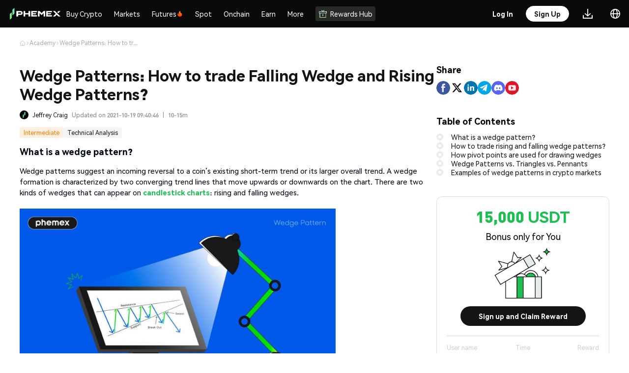

--- FILE ---
content_type: text/html
request_url: https://phemex.com/academy/wedge-pattern-falling-rising
body_size: 27902
content:
<!doctype html>
<html lang="en-US">
	<head>
		<meta charset="utf-8" />
		<meta name="viewport" content="width=device-width, initial-scale=1, user-scalable=no" />
		<link rel="shortcut icon" href="https://static.phemex.com/s/home/logo/favicon-v4.ico" />
		<link rel="preconnect" href="https://static.phemex.com" />
		<link rel="preconnect" href="https://static.phemex.com" crossorigin />
		<link rel="preload" href="https://static.phemex.com/s/common/font/DINPro-Black.ttf" as="font" type="font/ttf" crossorigin="anonymous" />
		<link rel="preload" href="https://static.phemex.com/s/web/font/DINPro-Medium.woff2" as="font" type="font/ttf" crossorigin="anonymous" />
		<link
			rel="preload"
			href="https://s.phemex.com/100/font/HarmonyOS_Sans_Regular.woff2"
			as="font"
			type="font/woff2"
			crossorigin="anonymous"
		/>

		<style>
			/* 解决首屏渲染：内部组件依赖的全局样式 */
			:root {
				--blue-main: #1DBF53;
				--blue-main-hover: #2AD162;
				--blue-main-active: #19BD4F;
				--red-main: #f24e53;
				--red-main-hover: #d9464a;
				--red-main-active: #c13e42;
			}
			.iconfont {
				font-family: 'phemex-icon' !important;
				font-size: 16px;
				font-style: normal;
				-webkit-font-smoothing: antialiased;
				-webkit-text-stroke-width: 0.2px;
				-moz-osx-font-smoothing: grayscale;
			}
			@font-face {
				font-family: 'phemex-icon';
				font-display: swap;
				src:
					url('https://static.phemex.com/s/common/iconfont/font_1488528_sj8zk7ios8s.woff2') format('woff2'),
					url('https://static.phemex.com/s/common/iconfont/font_1488528_sj8zk7ios8s.woff') format('woff'),
					url('https://static.phemex.com/s/common/iconfont/font_1488528_sj8zk7ios8s.ttf') format('truetype');
			}
			html,
			body {
				height: 100%;
			}
		</style>

		<link href="/ssr-static/immutable/assets/unocss-svelte-scoped-global.CDpY7apG.css" rel="stylesheet" /> 
		<link href="/ssr-static/immutable/assets/2.BpCjYVUP.css" rel="stylesheet">
		<link href="/ssr-static/immutable/assets/popup.CmbCpSGp.css" rel="stylesheet">
		<link href="/ssr-static/immutable/assets/index.CBdZXho4.css" rel="stylesheet">
		<link href="/ssr-static/immutable/assets/Button.CJ18Fcyk.css" rel="stylesheet">
		<link href="/ssr-static/immutable/assets/Icon.BeP7yhcb.css" rel="stylesheet">
		<link href="/ssr-static/immutable/assets/PxSelect.CIet4F2l.css" rel="stylesheet">
		<link href="/ssr-static/immutable/assets/Select.D3XEJ29Y.css" rel="stylesheet">
		<link href="/ssr-static/immutable/assets/11.B3yBSKX0.css" rel="stylesheet">
		<link href="/ssr-static/immutable/assets/BreadcrumbNav.DCY31Ui7.css" rel="stylesheet">
		<link href="/ssr-static/immutable/assets/ArticleLabelList.CAgPAKrP.css" rel="stylesheet">
		<link href="/ssr-static/immutable/assets/ArticleItem.Dug91pft.css" rel="stylesheet"><!--[--><meta name="facebook-domain-verification" content="lyiqrvhuqlwultn0bumowbcu3cziwr"/> <meta name="naver-site-verification" content="f7192400993ce86b6e21a0f14eb8af81b5ce096d"/><!--]--><!--[--><!--[!--><!--]--> <!--[!--><!--]--> <!--[--><meta name="keywords" content="bitcoin trading, bitcoin exchange, crypto exchange, bitcoin futures, buy bitcoin, BTC, ETH, XRP"/><!--]--> <!--[!--><!--]--> <!--[--><!--[!--><!--]--> <!--[!--><!--]--> <!--[!--><!--]--> <!--[--><meta property="og:image" content="https://static.phemex.com/pubimg/47a62b7306868998823b67fa953b19010927311cfed2dd476e27648871253955.png"/><!--]--> <!--[!--><!--]--><!--]--> <!--[--><!--[!--><!--]--> <!--[!--><!--]--> <!--[--><meta name="twitter:image" content="https://static.phemex.com/pubimg/47a62b7306868998823b67fa953b19010927311cfed2dd476e27648871253955.png"/><!--]--><!--]--> <!----><!----> <!--[!--><!--]--> <!--[!--><!--]--> <!--[!--><!--]--> <!--[!--><!--]--><!--]--><!--[--><!--[--><!--[!--><meta name="robots" content="index, follow"/><!--]--> <link rel="canonical" href="https://phemex.com/academy/wedge-pattern-falling-rising"/><!--]--> <!--[--><meta name="description" content="Wedge patterns suggest an incoming reversal to a coin’s existing short-term trend or its larger overall trend."/><!--]--> <!--[!--><!--]--> <!--[!--><!--]--> <!--[--><!--[!--><!--]--> <!--[--><meta property="og:url" content="https://phemex.com/academy/wedge-pattern-falling-rising"/> <meta property="og:type" content="website"/> <meta property="og:title" content="Falling Wedge and Rising Wedge Patterns: How to Trade - Phemex Academy"/><!--]--> <!--[--><meta property="og:description" content="Wedge patterns suggest an incoming reversal to a coin’s existing short-term trend or its larger overall trend."/><!--]--> <!--[--><meta property="og:image" content="https://img.phemex.com/v1/4269680e/wedge-pattern-1024x576.jpg"/><!--]--> <!--[!--><!--]--><!--]--> <!--[--><!--[--><meta name="twitter:card" content="summary_large_image"/> <meta property="twitter:domain" content="phemex.com"/> <meta property="twitter:url" content="https://phemex.com/academy/wedge-pattern-falling-rising"/> <meta name="twitter:title" content="Learn All Crypto Topics  | Phemex Academy"/><!--]--> <!--[--><meta name="twitter:description" content="Browse all crypto learning topics on the Phemex Academy. From Bitcoin price predictions to altcoin technical analysis to boost your crypto knowledge."/><!--]--> <!--[!--><!--]--><!--]--> <!----><!----> <!--[!--><!--]--> <!--[!--><!--]--> <!--[--><!----><script type="application/ld+json">{"@context":"https://schema.org","@type":"Article","mainEntityOfPage":{"@type":"WebPage","@id":"https://phemex.com/academy/wedge-pattern-falling-rising"},"headline":"Wedge Patterns: How to trade Falling Wedge and Rising Wedge Patterns?","description":"","image":"https://img.phemex.com/v1/4269680e/wedge-pattern-1024x576.jpg","author":{"@type":"Organization","name":"Jeffrey Craig","url":"https://phemex.com/academy"},"publisher":{"@type":"Organization","name":"Phemex","logo":{"@type":"ImageObject","url":"https://static.phemex.com/s/home/logo/favicon-v4.ico"}},"datePublished":"2021-10-19T09:40:46.000Z","dateModified":"2021-10-19T09:40:46.000Z"}</script><script type="application/ld+json">{"@context":"https://schema.org","@type":"BreadcrumbList","itemListElement":[{"@type":"ListItem","position":1,"name":"Home","item":"https://phemex.com"},{"@type":"ListItem","position":2,"name":"Academy","item":"https://phemex.com/academy"},{"@type":"ListItem","position":3,"name":"Wedge Patterns: How to trade Falling Wedge and Rising Wedge Patterns?","item":"https://phemex.com/academy/wedge-pattern-falling-rising"}]}</script><!----><!--]--> <!--[--><!--[--><!--[--><link rel="alternate" hreflang="x-default" href="https://phemex.com/academy/wedge-pattern-falling-rising"/> <link rel="alternate" hreflang="en" href="https://phemex.com/academy/wedge-pattern-falling-rising"/><!--]--><!--[!--><link rel="alternate" hreflang="ko" href="https://phemex.com/ko/academy/wedge-pattern-falling-rising"/><!--]--><!--[!--><link rel="alternate" hreflang="ja" href="https://phemex.com/ja/academy/wedge-pattern-falling-rising"/><!--]--><!--[!--><link rel="alternate" hreflang="ru" href="https://phemex.com/ru/academy/wedge-pattern-falling-rising"/><!--]--><!--[!--><link rel="alternate" hreflang="de" href="https://phemex.com/de/academy/wedge-pattern-falling-rising"/><!--]--><!--[!--><link rel="alternate" hreflang="es" href="https://phemex.com/es/academy/wedge-pattern-falling-rising"/><!--]--><!--[!--><link rel="alternate" hreflang="fr" href="https://phemex.com/fr/academy/wedge-pattern-falling-rising"/><!--]--><!--[!--><link rel="alternate" hreflang="pt" href="https://phemex.com/pt/academy/wedge-pattern-falling-rising"/><!--]--><!--[!--><link rel="alternate" hreflang="vi" href="https://phemex.com/vi/academy/wedge-pattern-falling-rising"/><!--]--><!--[!--><link rel="alternate" hreflang="tr" href="https://phemex.com/tr/academy/wedge-pattern-falling-rising"/><!--]--><!--]--><!--]--><!--]--><title>Falling Wedge and Rising Wedge Patterns: How to Trade - Phemex Academy</title>
	</head>
	<body data-sveltekit-preload-data="hover">
		<div><!--[--><!--[--><!----><!--[--><!----><!--[!--><!--]--> <!----> <!--[--><div class="uno-3d3hi6"><!--[--><!--[!--><!--]--><!----> <!--[--><div><!--[!--><!--]--></div><!--]--> <header class="uno-2nbduv home-header home-header-pc bg-main dark svelte-em8qzh"><div class="header-box left-header-box svelte-em8qzh"><div class="uno-a9yc87 header-left"><a class="uno-pmphgw" href="/" target="_self" rel="noopener noreferrer nofollow"><img class="uno-b5tfrw" draggable="false" src="https://static.phemex.com/s/home/logo/logo-transparent-v3-776.png" height="24" alt="logo" srcset=""/></a> <div class="uno-uhntr4"><!----><!--[--><svelte-css-wrapper style="display: contents; "><div class="uno-amcpi5 wrapper dropdown-wrap uno-thd0ph svelte-6gq774" style="--spacing: 20px;"><div class="uno-muserq content svelte-6gq774"><!----><div><a href="https://phemex.com/buy-crypto" class="uno-8785rr menu-title text1 menu-top-item svelte-1ufcwgi"><!--[!--><!--]--> Buy Crypto <!--[!--><!--]--></a><!----></div><!----></div> <!--[--><div class="popover referral-wrap bottom  svelte-6gq774" hidden><!----><!--[--><div class="only-children-wrap svelte-1kfb9fo"><div class="uno-fx0ro5 aifs menu-group  svelte-9uuknd"><div class="menu-list svelte-9uuknd"><!--[--><!--[!--><!--]--> <!--[--><div class="uno-amcpi5 wrapper dropdown-wrap drop-child svelte-6gq774" style="--spacing: 20px;"><div class="uno-muserq content svelte-6gq774"><!----><a href="https://phemex.com/buy-crypto" class="uno-f5c9gd menu-item svelte-184isnz"><!--[!--><!--]--> <div class="uno-yg0nup menu-item-content svelte-184isnz"><div class="uno-aw3evw"><!--[--><!--[!--><!--]--><!--]--> <div class="uno-f5c9gd"><!--[--><div class="uno-yty6fw aifs"><div class="uno-84sibm menu-item-title text1 svelte-184isnz">One-Click Buy/Sell</div> <!--[!--><!--]--></div><!--]--> <!--[--><div class="uno-cidmot menu-item-sub-title text2 svelte-184isnz"><!---->Buy Crypto in 3 Steps<!----></div><!--]--></div></div> <!--[!--><!--]--></div></a><!----></div> <!--[!--><!--]--></div><div class="uno-amcpi5 wrapper dropdown-wrap drop-child svelte-6gq774" style="--spacing: 20px;"><div class="uno-muserq content svelte-6gq774"><!----><a href="https://phemex.com/fiat-deposit" class="uno-f5c9gd menu-item svelte-184isnz"><!--[!--><!--]--> <div class="uno-yg0nup menu-item-content svelte-184isnz"><div class="uno-aw3evw"><!--[--><!--[!--><!--]--><!--]--> <div class="uno-f5c9gd"><!--[--><div class="uno-yty6fw aifs"><div class="uno-84sibm menu-item-title text1 svelte-184isnz">Fiat Deposit</div> <!--[--><img class="uno-6zomtf menu-title-icon svelte-184isnz" draggable="false" height="14" src="https://static.phemex.com/pubimg/fff39bc209478a4f3730e165ca8fdd863a3c58066e6825b60a88fae557533e61.svg" alt="" srcset=""/><!--]--></div><!--]--> <!--[--><div class="uno-cidmot menu-item-sub-title text2 svelte-184isnz"><!---->Zero Fiat Deposit Fee for SWIFT, SEPA & FPS<!----></div><!--]--></div></div> <!--[!--><!--]--></div></a><!----></div> <!--[!--><!--]--></div><div class="uno-amcpi5 wrapper dropdown-wrap drop-child svelte-6gq774" style="--spacing: 20px;"><div class="uno-muserq content svelte-6gq774"><!----><a href="https://phemex.com/buy-crypto/card" class="uno-f5c9gd menu-item svelte-184isnz"><!--[!--><!--]--> <div class="uno-yg0nup menu-item-content svelte-184isnz"><div class="uno-aw3evw"><!--[--><!--[!--><!--]--><!--]--> <div class="uno-f5c9gd"><!--[--><div class="uno-yty6fw aifs"><div class="uno-84sibm menu-item-title text1 svelte-184isnz">Credit/Debit Card</div> <!--[--><img class="uno-6zomtf menu-title-icon svelte-184isnz" draggable="false" height="14" src="https://static.phemex.com/pubimg/ca6d25f72f36580e4ef85d7f03e4cd1061a181c4babb118822a19b2cc3bc21fa.svg" alt="" srcset=""/><!--]--></div><!--]--> <!--[--><div class="uno-cidmot menu-item-sub-title text2 svelte-184isnz"><!---->Buy/Sell Crypto With Visa,Mastercard Card<!----></div><!--]--></div></div> <!--[!--><!--]--></div></a><!----></div> <!--[!--><!--]--></div><div class="uno-amcpi5 wrapper dropdown-wrap drop-child svelte-6gq774" style="--spacing: 20px;"><div class="uno-muserq content svelte-6gq774"><!----><a href="https://phemex.com/p2p/express" class="uno-f5c9gd menu-item svelte-184isnz"><!--[!--><!--]--> <div class="uno-yg0nup menu-item-content svelte-184isnz"><div class="uno-aw3evw"><!--[--><!--[!--><!--]--><!--]--> <div class="uno-f5c9gd"><!--[--><div class="uno-yty6fw aifs"><div class="uno-84sibm menu-item-title text1 svelte-184isnz">P2P Trading</div> <!--[!--><!--]--></div><!--]--> <!--[--><div class="uno-cidmot menu-item-sub-title text2 svelte-184isnz"><!---->Match the Best Price/Post Your Own Ads<!----></div><!--]--></div></div> <!--[!--><!--]--></div></a><!----></div> <!--[!--><!--]--></div><!--]--><!--]--></div> <!--[!--><!--]--></div><!----></div><!--]--><!----></div><!--]--></div><!----></svelte-css-wrapper><!--]--><!----> <!--[--><svelte-css-wrapper style="display: contents; "><div class="uno-amcpi5 wrapper dropdown-wrap uno-thd0ph svelte-6gq774" style="--spacing: 20px;"><div class="uno-muserq content svelte-6gq774"><!----><div><a href="https://phemex.com/markets" class="uno-8785rr menu-title text1 menu-top-item svelte-1ufcwgi"><!--[!--><!--]--> Markets <!--[!--><!--]--></a><!----></div><!----></div> <!--[--><div class="popover referral-wrap bottom  svelte-6gq774" hidden><!----><!--[--><div class="only-children-wrap svelte-1kfb9fo"><div class="uno-fx0ro5 aifs menu-group  svelte-9uuknd"><div class="menu-list svelte-9uuknd"><!--[--><!--[!--><!--]--> <!--[--><div class="uno-amcpi5 wrapper dropdown-wrap drop-child svelte-6gq774" style="--spacing: 20px;"><div class="uno-muserq content svelte-6gq774"><!----><a href="https://phemex.com/markets" class="uno-f5c9gd menu-item svelte-184isnz"><!--[!--><!--]--> <div class="uno-yg0nup menu-item-content svelte-184isnz"><div class="uno-aw3evw"><!--[--><!--[!--><!--]--><!--]--> <div class="uno-f5c9gd"><!--[--><div class="uno-yty6fw aifs"><div class="uno-84sibm menu-item-title text1 svelte-184isnz">Markets</div> <!--[!--><!--]--></div><!--]--> <!--[--><div class="uno-cidmot menu-item-sub-title text2 svelte-184isnz"><!---->Get the latest crypto prices and updates<!----></div><!--]--></div></div> <!--[!--><!--]--></div></a><!----></div> <!--[!--><!--]--></div><div class="uno-amcpi5 wrapper dropdown-wrap drop-child svelte-6gq774" style="--spacing: 20px;"><div class="uno-muserq content svelte-6gq774"><!----><a href="https://phemex.com/onchain" class="uno-f5c9gd menu-item svelte-184isnz"><!--[!--><!--]--> <div class="uno-yg0nup menu-item-content svelte-184isnz"><div class="uno-aw3evw"><!--[--><!--[!--><!--]--><!--]--> <div class="uno-f5c9gd"><!--[--><div class="uno-yty6fw aifs"><div class="uno-84sibm menu-item-title text1 svelte-184isnz">On-chain Markets</div> <!--[!--><!--]--></div><!--]--> <!--[--><div class="uno-cidmot menu-item-sub-title text2 svelte-184isnz"><!---->Explore Onchain Alpha Opportunities<!----></div><!--]--></div></div> <!--[!--><!--]--></div></a><!----></div> <!--[!--><!--]--></div><div class="uno-amcpi5 wrapper dropdown-wrap drop-child svelte-6gq774" style="--spacing: 20px;"><div class="uno-muserq content svelte-6gq774"><!----><a href="https://phemex.com/news" class="uno-f5c9gd menu-item svelte-184isnz"><!--[!--><!--]--> <div class="uno-yg0nup menu-item-content svelte-184isnz"><div class="uno-aw3evw"><!--[--><!--[!--><!--]--><!--]--> <div class="uno-f5c9gd"><!--[--><div class="uno-yty6fw aifs"><div class="uno-84sibm menu-item-title text1 svelte-184isnz">News</div> <!--[!--><!--]--></div><!--]--> <!--[--><div class="uno-cidmot menu-item-sub-title text2 svelte-184isnz"><!---->Latest media articles<!----></div><!--]--></div></div> <!--[!--><!--]--></div></a><!----></div> <!--[!--><!--]--></div><!--]--><!--]--></div> <!--[!--><!--]--></div><!----></div><!--]--><!----></div><!--]--></div><!----></svelte-css-wrapper><!--]--><!----> <!--[--><svelte-css-wrapper style="display: contents; "><div class="uno-amcpi5 wrapper dropdown-wrap uno-thd0ph svelte-6gq774" style="--spacing: 20px;"><div class="uno-muserq content svelte-6gq774"><!----><div><a href="https://phemex.com/" class="uno-8785rr menu-title text1 cmt-2 menu-top-item futuresMenu  svelte-1ufcwgi"><!--[!--><!--]--> Futures <!--[--><img draggable="false" class="title-icon svelte-1ufcwgi" width="14" height="14" src="https://static.phemex.com/s/web/common/hot-v1.png" alt="" srcset=""/><!--]--></a><!----></div><!----></div> <!--[--><div class="popover referral-wrap bottom  svelte-6gq774" hidden><!----><!--[1--><div class="uno-ztcdzx menu-children-wrap svelte-1kfb9fo"><!----><!--[--><div class="uno-7eyxer menu-child-item svelte-1kfb9fo"><div class="uno-fx0ro5 aifs menu-group  svelte-9uuknd mutilple-children"><div class="menu-list svelte-9uuknd"><!--[--><!--[--><div class="uno-34rslc text2">Promotions</div><!--]--> <!--[--><div class="uno-amcpi5 wrapper dropdown-wrap drop-child svelte-6gq774" style="--spacing: 20px;"><div class="uno-muserq content svelte-6gq774"><!----><a href="https://phemex.com/events/6th-anniversary-celebration/futures-trading" class="uno-f5c9gd menu-item svelte-184isnz has-banner-icon"><!--[--><img class="uno-1hu2sg menu-banner-icon svelte-184isnz" draggable="false" width="100%" src="https://static.phemex.com/pubimg/a4a7f99898f04ca951ed4b4ffdbafc40f6d2facbd85f832ceae20dc193c70892.png" alt="" srcset=""/><!--]--> <div class="uno-yg0nup menu-item-content svelte-184isnz uno-aktbvn"><div class="uno-aw3evw"><!--[!--><!--]--> <div class="uno-f5c9gd"><!--[--><div class="uno-yty6fw aifs"><div class="uno-84sibm menu-item-title text1 svelte-184isnz">Phemex 6th Anniversary Futures Celebration</div> <!--[--><img class="uno-6zomtf menu-title-icon svelte-184isnz" draggable="false" height="14" src="https://static.phemex.com/s/web/common/hot-v1.png" alt="" srcset=""/><!--]--></div><!--]--> <!--[--><div class="uno-cidmot menu-item-sub-title text2 svelte-184isnz"><!---->Trade to Win $3,000,000 Prize Pool & Mystery boxes! <!----></div><!--]--></div></div> <!--[!--><!--]--></div></a><!----></div> <!--[!--><!--]--></div><div class="uno-amcpi5 wrapper dropdown-wrap drop-child svelte-6gq774" style="--spacing: 20px;"><div class="uno-muserq content svelte-6gq774"><!----><a href="https://phemex.com/en/events/trading-apex/718" class="uno-f5c9gd menu-item svelte-184isnz"><!--[!--><!--]--> <div class="uno-yg0nup menu-item-content svelte-184isnz"><div class="uno-aw3evw"><!--[!--><!--]--> <div class="uno-f5c9gd"><!--[--><div class="uno-yty6fw aifs"><div class="uno-84sibm menu-item-title text1 svelte-184isnz">Phemex Futures Trading Apex Competition 2nd</div> <!--[--><img class="uno-6zomtf menu-title-icon svelte-184isnz" draggable="false" height="14" src="https://static.phemex.com/s/web/common/hot-v1.png" alt="" srcset=""/><!--]--></div><!--]--> <!--[--><div class="uno-cidmot menu-item-sub-title text2 svelte-184isnz"><!---->Join & Trade Right Now!<!----></div><!--]--></div></div> <!--[!--><!--]--></div></a><!----></div> <!--[!--><!--]--></div><div class="uno-amcpi5 wrapper dropdown-wrap drop-child svelte-6gq774" style="--spacing: 20px;"><div class="uno-muserq content svelte-6gq774"><!----><a href="https://phemex.com/en/promo/activity/719" class="uno-f5c9gd menu-item svelte-184isnz"><!--[!--><!--]--> <div class="uno-yg0nup menu-item-content svelte-184isnz"><div class="uno-aw3evw"><!--[!--><!--]--> <div class="uno-f5c9gd"><!--[--><div class="uno-yty6fw aifs"><div class="uno-84sibm menu-item-title text1 svelte-184isnz">$200,000 Trading Boost — Profit Boost &amp; Loss Rebate!</div> <!--[--><img class="uno-6zomtf menu-title-icon svelte-184isnz" draggable="false" height="14" src="https://static.phemex.com/s/web/common/hot-v1.png" alt="" srcset=""/><!--]--></div><!--]--> <!--[--><div class="uno-cidmot menu-item-sub-title text2 svelte-184isnz"><!---->Earn up to $300 profit bonus + $500 loss rebate <!----></div><!--]--></div></div> <!--[!--><!--]--></div></a><!----></div> <!--[!--><!--]--></div><div class="uno-amcpi5 wrapper dropdown-wrap drop-child svelte-6gq774" style="--spacing: 20px;"><div class="uno-muserq content svelte-6gq774"><!----><a href="/events/futures" class="uno-f5c9gd menu-item svelte-184isnz"><!--[!--><!--]--> <div class="uno-yg0nup menu-item-content svelte-184isnz"><div class="uno-aw3evw"><!--[!--><!--]--> <div class="uno-f5c9gd"><!--[--><div class="uno-yty6fw aifs"><div class="uno-84sibm menu-item-title text1 svelte-184isnz">Futures Events Center</div> <!--[!--><!--]--></div><!--]--> <!--[--><div class="uno-cidmot menu-item-sub-title text2 svelte-184isnz"><!---->Explore futures events and earn generous rewards<!----></div><!--]--></div></div> <!--[!--><!--]--></div></a><!----></div> <!--[!--><!--]--></div><div class="uno-amcpi5 wrapper dropdown-wrap drop-child svelte-6gq774" style="--spacing: 20px;"><div class="uno-muserq content svelte-6gq774"><!----><a href="https://phemex.com/en/events/token-fiesta/730" class="uno-f5c9gd menu-item svelte-184isnz"><!--[!--><!--]--> <div class="uno-yg0nup menu-item-content svelte-184isnz"><div class="uno-aw3evw"><!--[!--><!--]--> <div class="uno-f5c9gd"><!--[--><div class="uno-yty6fw aifs"><div class="uno-84sibm menu-item-title text1 svelte-184isnz">Trade STABLE, RLS and POWER to share 30,000 USDT!</div> <!--[--><img class="uno-6zomtf menu-title-icon svelte-184isnz" draggable="false" height="14" src="https://static.phemex.com/pubimg/6c61de80ae66c3bc50510133d90e898ca9015bf4861920638ca66be29523ec83.svg" alt="" srcset=""/><!--]--></div><!--]--> <!--[--><div class="uno-cidmot menu-item-sub-title text2 svelte-184isnz"><!---->Join & Trade Now!<!----></div><!--]--></div></div> <!--[!--><!--]--></div></a><!----></div> <!--[!--><!--]--></div><!--]--><!--]--></div> <!--[!--><!--]--></div><!----></div><div class="uno-7eyxer menu-child-item svelte-1kfb9fo"><div class="uno-fx0ro5 aifs menu-group  svelte-9uuknd mutilple-children"><div class="menu-list svelte-9uuknd menu-list-subset"><!--[--><!--[--><div class="uno-34rslc text2">Features</div><!--]--> <!--[--><div class="uno-amcpi5 wrapper dropdown-wrap drop-child svelte-6gq774" style="--spacing: 20px;"><div class="uno-muserq content svelte-6gq774"><!----><a href="https://phemex.com/futures/BTC-USDT" class="uno-f5c9gd menu-item svelte-184isnz active"><!--[!--><!--]--> <div class="uno-yg0nup menu-item-content svelte-184isnz"><div class="uno-aw3evw"><!--[--><!--[!--><!--]--><!--]--> <div class="uno-f5c9gd"><!--[--><div class="uno-yty6fw aifs"><div class="uno-84sibm menu-item-title text1 svelte-184isnz">USDⓈ-M Perpetual</div> <!--[!--><!--]--></div><!--]--> <!--[--><div class="uno-cidmot menu-item-sub-title text2 svelte-184isnz"><!---->Perpetual Futures Using USDT or USDC as Margin<!----></div><!--]--></div></div> <!--[--><svg class="icon arrow" viewBox="0 0 1024 1024" version="1.1" xmlns="http://www.w3.org/2000/svg" width="14" height="14"><path d="M534.826667 935.466667a47.36 47.36 0 0 1-66.986667-66.773334L835.413333 501.333333 467.84 133.973333a47.36 47.36 0 1 1 66.986667-66.773333l400.64 400.64a47.36 47.36 0 0 1 0 66.986667z" fill="#fff"></path></svg><!--]--></div></a><!----></div> <!--[!--><!--]--></div><div class="uno-amcpi5 wrapper dropdown-wrap drop-child svelte-6gq774" style="--spacing: 20px;"><div class="uno-muserq content svelte-6gq774"><!----><a href="https://phemex.com/futures/inverse" class="uno-f5c9gd menu-item svelte-184isnz"><!--[!--><!--]--> <div class="uno-yg0nup menu-item-content svelte-184isnz"><div class="uno-aw3evw"><!--[--><!--[!--><!--]--><!--]--> <div class="uno-f5c9gd"><!--[--><div class="uno-yty6fw aifs"><div class="uno-84sibm menu-item-title text1 svelte-184isnz">COIN-M Perpetual</div> <!--[!--><!--]--></div><!--]--> <!--[--><div class="uno-cidmot menu-item-sub-title text2 svelte-184isnz"><!---->Perpetual Futures using Coin as the collateral<!----></div><!--]--></div></div> <!--[--><svg class="icon arrow" viewBox="0 0 1024 1024" version="1.1" xmlns="http://www.w3.org/2000/svg" width="14" height="14"><path d="M534.826667 935.466667a47.36 47.36 0 0 1-66.986667-66.773334L835.413333 501.333333 467.84 133.973333a47.36 47.36 0 1 1 66.986667-66.773333l400.64 400.64a47.36 47.36 0 0 1 0 66.986667z" fill="#fff"></path></svg><!--]--></div></a><!----></div> <!--[!--><!--]--></div><div class="uno-amcpi5 wrapper dropdown-wrap drop-child svelte-6gq774" style="--spacing: 20px;"><div class="uno-muserq content svelte-6gq774"><!----><a href="https://phemex.com/copy-trading/list" class="uno-f5c9gd menu-item svelte-184isnz"><!--[!--><!--]--> <div class="uno-yg0nup menu-item-content svelte-184isnz"><div class="uno-aw3evw"><!--[--><!--[!--><!--]--><!--]--> <div class="uno-f5c9gd"><!--[--><div class="uno-yty6fw aifs"><div class="uno-84sibm menu-item-title text1 svelte-184isnz">Copy Trade</div> <!--[!--><!--]--></div><!--]--> <!--[--><div class="uno-cidmot menu-item-sub-title text2 svelte-184isnz"><!---->Follow Top Traders and Copy Their Trades<!----></div><!--]--></div></div> <!--[!--><!--]--></div></a><!----></div> <!--[!--><!--]--></div><div class="uno-amcpi5 wrapper dropdown-wrap drop-child svelte-6gq774" style="--spacing: 20px;"><div class="uno-muserq content svelte-6gq774"><!----><a href="https://phemex.com/trading-bots?type=CONTRACT_GRID" class="uno-f5c9gd menu-item svelte-184isnz"><!--[!--><!--]--> <div class="uno-yg0nup menu-item-content svelte-184isnz"><div class="uno-aw3evw"><!--[--><!--[!--><!--]--><!--]--> <div class="uno-f5c9gd"><!--[--><div class="uno-yty6fw aifs"><div class="uno-84sibm menu-item-title text1 svelte-184isnz">Trading Bots</div> <!--[!--><!--]--></div><!--]--> <!--[--><div class="uno-cidmot menu-item-sub-title text2 svelte-184isnz"><!---->Automate Your Trading, 24/7<!----></div><!--]--></div></div> <!--[!--><!--]--></div></a><!----></div> <!--[!--><!--]--></div><div class="uno-amcpi5 wrapper dropdown-wrap drop-child svelte-6gq774" style="--spacing: 20px;"><div class="uno-muserq content svelte-6gq774"><!----><a href="https://phemex.com/moc/trade/ETHMUSDT" class="uno-f5c9gd menu-item svelte-184isnz"><!--[!--><!--]--> <div class="uno-yg0nup menu-item-content svelte-184isnz"><div class="uno-aw3evw"><!--[--><!--[!--><!--]--><!--]--> <div class="uno-f5c9gd"><!--[--><div class="uno-yty6fw aifs"><div class="uno-84sibm menu-item-title text1 svelte-184isnz">Mock Trading</div> <!--[!--><!--]--></div><!--]--> <!--[--><div class="uno-cidmot menu-item-sub-title text2 svelte-184isnz"><!---->Learn How to Trade with Zero Risk<!----></div><!--]--></div></div> <!--[!--><!--]--></div></a><!----></div> <!--[!--><!--]--></div><!--]--><!--[--><div class="uno-34rslc text2 uno-h9vdk6">Onchain</div><!--]--> <!--[--><div class="uno-amcpi5 wrapper dropdown-wrap drop-child svelte-6gq774" style="--spacing: 20px;"><div class="uno-muserq content svelte-6gq774"><!----><a href="https://phemex.com/onchain/derivatives" class="uno-f5c9gd menu-item svelte-184isnz"><!--[!--><!--]--> <div class="uno-yg0nup menu-item-content svelte-184isnz"><div class="uno-aw3evw"><!--[--><!--[!--><!--]--><!--]--> <div class="uno-f5c9gd"><!--[--><div class="uno-yty6fw aifs"><div class="uno-84sibm menu-item-title text1 svelte-184isnz">Onchain Derivatives</div> <!--[!--><!--]--></div><!--]--> <!--[--><div class="uno-cidmot menu-item-sub-title text2 svelte-184isnz"><!---->Trade High-Potential Coins with Leverage to Amplify Returns<!----></div><!--]--></div></div> <!--[--><svg class="icon arrow" viewBox="0 0 1024 1024" version="1.1" xmlns="http://www.w3.org/2000/svg" width="14" height="14"><path d="M534.826667 935.466667a47.36 47.36 0 0 1-66.986667-66.773334L835.413333 501.333333 467.84 133.973333a47.36 47.36 0 1 1 66.986667-66.773333l400.64 400.64a47.36 47.36 0 0 1 0 66.986667z" fill="#fff"></path></svg><!--]--></div></a><!----></div> <!--[!--><!--]--></div><!--]--><!--]--></div> <!--[--><!----><div class="uno-1pfle1 market-list-wrap  svelte-woq4v7" style="height: 0px"><div class="uno-38xflw"><form class="uno-ecw2xq search-form svelte-1bs36td"><input class="uno-56229c search-input T1  svelte-1bs36td is-search" value="" spellcheck="false" type="text" placeholder="Search"/> <!--[--><div class="uno-bv2n73 search-icon svelte-1bs36td"><img src="https://img.phemex.com/v1/23c3ac6b-7154-4481-b5f5-0801dda89933/search.svg" width="16" height="16" alt="" srcset=""/></div><!--]--></form><!----></div> <div class="uno-hegq3j symbol-list svelte-woq4v7"><svelte-virtual-list-viewport style="height: 100%;" class="svelte-1tqh76q"><svelte-virtual-list-contents style="padding-top: 0px; padding-bottom: 0px;" class="svelte-1tqh76q"><!--[--><!--]--></svelte-virtual-list-contents></svelte-virtual-list-viewport><!----></div></div><!----><!--]--></div><!----></div><!--]--><!----></div><!--]--><!----></div><!--]--></div><!----></svelte-css-wrapper><!--]--><!----> <!--[--><svelte-css-wrapper style="display: contents; "><div class="uno-amcpi5 wrapper dropdown-wrap uno-thd0ph svelte-6gq774" style="--spacing: 20px;"><div class="uno-muserq content svelte-6gq774"><!----><div><a href="https://phemex.com/" class="uno-8785rr menu-title text1 menu-top-item spotMenu  svelte-1ufcwgi"><!--[!--><!--]--> Spot <!--[!--><!--]--></a><!----></div><!----></div> <!--[--><div class="popover referral-wrap bottom  svelte-6gq774" hidden><!----><!--[1--><div class="uno-ztcdzx menu-children-wrap svelte-1kfb9fo"><!----><!--[--><div class="uno-7eyxer menu-child-item svelte-1kfb9fo"><div class="uno-fx0ro5 aifs menu-group  svelte-9uuknd mutilple-children"><div class="menu-list svelte-9uuknd"><!--[--><!--[--><div class="uno-34rslc text2">Promotions</div><!--]--> <!--[--><div class="uno-amcpi5 wrapper dropdown-wrap drop-child svelte-6gq774" style="--spacing: 20px;"><div class="uno-muserq content svelte-6gq774"><!----><a href="/announcements/phemex-6th-anniversary-spot-celebration" class="uno-f5c9gd menu-item svelte-184isnz has-banner-icon"><!--[--><img class="uno-1hu2sg menu-banner-icon svelte-184isnz" draggable="false" width="100%" src="https://static.phemex.com/pubimg/4204c8eb580395a39ff6b31e42e35185311eeba69e76ea44afb2ca2a20c02e90.png" alt="" srcset=""/><!--]--> <div class="uno-yg0nup menu-item-content svelte-184isnz uno-aktbvn"><div class="uno-aw3evw"><!--[!--><!--]--> <div class="uno-f5c9gd"><!--[--><div class="uno-yty6fw aifs"><div class="uno-84sibm menu-item-title text1 svelte-184isnz">Trade Spot to Share 450,000 USDT &amp; Enjoy 0 Fees!</div> <!--[!--><!--]--></div><!--]--> <!--[--><div class="uno-cidmot menu-item-sub-title text2 svelte-184isnz"><!---->Phemex 6th Anniversary<!----></div><!--]--></div></div> <!--[!--><!--]--></div></a><!----></div> <!--[!--><!--]--></div><div class="uno-amcpi5 wrapper dropdown-wrap drop-child svelte-6gq774" style="--spacing: 20px;"><div class="uno-muserq content svelte-6gq774"><!----><a href="https://phemex.com/promo/activity/733" class="uno-f5c9gd menu-item svelte-184isnz"><!--[!--><!--]--> <div class="uno-yg0nup menu-item-content svelte-184isnz"><div class="uno-aw3evw"><!--[!--><!--]--> <div class="uno-f5c9gd"><!--[--><div class="uno-yty6fw aifs"><div class="uno-84sibm menu-item-title text1 svelte-184isnz">WET CandyDrop: Trade to Share 500,000 WET!</div> <!--[--><img class="uno-6zomtf menu-title-icon svelte-184isnz" draggable="false" height="14" src="https://static.phemex.com/pubimg/6c61de80ae66c3bc50510133d90e898ca9015bf4861920638ca66be29523ec83.svg" alt="" srcset=""/><!--]--></div><!--]--> <!--[--><div class="uno-cidmot menu-item-sub-title text2 svelte-184isnz"><!----><!----></div><!--]--></div></div> <!--[!--><!--]--></div></a><!----></div> <!--[!--><!--]--></div><div class="uno-amcpi5 wrapper dropdown-wrap drop-child svelte-6gq774" style="--spacing: 20px;"><div class="uno-muserq content svelte-6gq774"><!----><a href="https://phemex.com/promo/activity/726" class="uno-f5c9gd menu-item svelte-184isnz"><!--[!--><!--]--> <div class="uno-yg0nup menu-item-content svelte-184isnz"><div class="uno-aw3evw"><!--[!--><!--]--> <div class="uno-f5c9gd"><!--[--><div class="uno-yty6fw aifs"><div class="uno-84sibm menu-item-title text1 svelte-184isnz">STABLE CandyDrop: Trade to Share 2,000,000 STABLE!</div> <!--[--><img class="uno-6zomtf menu-title-icon svelte-184isnz" draggable="false" height="14" src="https://static.phemex.com/s/web/common/hot-v1.png" alt="" srcset=""/><!--]--></div><!--]--> <!--[--><div class="uno-cidmot menu-item-sub-title text2 svelte-184isnz"><!----><!----></div><!--]--></div></div> <!--[!--><!--]--></div></a><!----></div> <!--[!--><!--]--></div><div class="uno-amcpi5 wrapper dropdown-wrap drop-child svelte-6gq774" style="--spacing: 20px;"><div class="uno-muserq content svelte-6gq774"><!----><a href="/events/candy-drop" class="uno-f5c9gd menu-item svelte-184isnz"><!--[!--><!--]--> <div class="uno-yg0nup menu-item-content svelte-184isnz"><div class="uno-aw3evw"><!--[!--><!--]--> <div class="uno-f5c9gd"><!--[--><div class="uno-yty6fw aifs"><div class="uno-84sibm menu-item-title text1 svelte-184isnz">CandyDrop</div> <!--[--><img class="uno-6zomtf menu-title-icon svelte-184isnz" draggable="false" height="14" src="https://static.phemex.com/s/web/common/hot-v1.png" alt="" srcset=""/><!--]--></div><!--]--> <!--[--><div class="uno-cidmot menu-item-sub-title text2 svelte-184isnz"><!---->Complete tasks to claim airdrops<!----></div><!--]--></div></div> <!--[!--><!--]--></div></a><!----></div> <!--[!--><!--]--></div><!--]--><!--]--></div> <!--[!--><!--]--></div><!----></div><div class="uno-7eyxer menu-child-item svelte-1kfb9fo"><div class="uno-fx0ro5 aifs menu-group  svelte-9uuknd mutilple-children"><div class="menu-list svelte-9uuknd menu-list-subset"><!--[--><!--[--><div class="uno-34rslc text2">Spot</div><!--]--> <!--[--><div class="uno-amcpi5 wrapper dropdown-wrap drop-child svelte-6gq774" style="--spacing: 20px;"><div class="uno-muserq content svelte-6gq774"><!----><a href="https://phemex.com/trade" class="uno-f5c9gd menu-item svelte-184isnz active"><!--[!--><!--]--> <div class="uno-yg0nup menu-item-content svelte-184isnz"><div class="uno-aw3evw"><!--[--><!--[!--><!--]--><!--]--> <div class="uno-f5c9gd"><!--[--><div class="uno-yty6fw aifs"><div class="uno-84sibm menu-item-title text1 svelte-184isnz">Spot Trading</div> <!--[!--><!--]--></div><!--]--> <!--[--><div class="uno-cidmot menu-item-sub-title text2 svelte-184isnz"><!---->Instantly Trade {TradePairNumber} Cryptos<!----></div><!--]--></div></div> <!--[--><svg class="icon arrow" viewBox="0 0 1024 1024" version="1.1" xmlns="http://www.w3.org/2000/svg" width="14" height="14"><path d="M534.826667 935.466667a47.36 47.36 0 0 1-66.986667-66.773334L835.413333 501.333333 467.84 133.973333a47.36 47.36 0 1 1 66.986667-66.773333l400.64 400.64a47.36 47.36 0 0 1 0 66.986667z" fill="#fff"></path></svg><!--]--></div></a><!----></div> <!--[!--><!--]--></div><div class="uno-amcpi5 wrapper dropdown-wrap drop-child svelte-6gq774" style="--spacing: 20px;"><div class="uno-muserq content svelte-6gq774"><!----><a href="https://phemex.com/margin/trade" class="uno-f5c9gd menu-item svelte-184isnz"><!--[!--><!--]--> <div class="uno-yg0nup menu-item-content svelte-184isnz"><div class="uno-aw3evw"><!--[--><!--[!--><!--]--><!--]--> <div class="uno-f5c9gd"><!--[--><div class="uno-yty6fw aifs"><div class="uno-84sibm menu-item-title text1 svelte-184isnz">Margin Trading</div> <!--[!--><!--]--></div><!--]--> <!--[--><div class="uno-cidmot menu-item-sub-title text2 svelte-184isnz"><!---->Multiply your profits with leverage<!----></div><!--]--></div></div> <!--[--><svg class="icon arrow" viewBox="0 0 1024 1024" version="1.1" xmlns="http://www.w3.org/2000/svg" width="14" height="14"><path d="M534.826667 935.466667a47.36 47.36 0 0 1-66.986667-66.773334L835.413333 501.333333 467.84 133.973333a47.36 47.36 0 1 1 66.986667-66.773333l400.64 400.64a47.36 47.36 0 0 1 0 66.986667z" fill="#fff"></path></svg><!--]--></div></a><!----></div> <!--[!--><!--]--></div><div class="uno-amcpi5 wrapper dropdown-wrap drop-child svelte-6gq774" style="--spacing: 20px;"><div class="uno-muserq content svelte-6gq774"><!----><a href="https://phemex.com/crypto-launchpad" class="uno-f5c9gd menu-item svelte-184isnz"><!--[!--><!--]--> <div class="uno-yg0nup menu-item-content svelte-184isnz"><div class="uno-aw3evw"><!--[--><!--[!--><!--]--><!--]--> <div class="uno-f5c9gd"><!--[--><div class="uno-yty6fw aifs"><div class="uno-84sibm menu-item-title text1 svelte-184isnz">Launchpad</div> <!--[!--><!--]--></div><!--]--> <!--[--><div class="uno-cidmot menu-item-sub-title text2 svelte-184isnz"><!---->Get in Early on Hot Coins<!----></div><!--]--></div></div> <!--[!--><!--]--></div></a><!----></div> <!--[!--><!--]--></div><div class="uno-amcpi5 wrapper dropdown-wrap drop-child svelte-6gq774" style="--spacing: 20px;"><div class="uno-muserq content svelte-6gq774"><!----><a href="https://phemex.com/crypto-converter" class="uno-f5c9gd menu-item svelte-184isnz"><!--[!--><!--]--> <div class="uno-yg0nup menu-item-content svelte-184isnz"><div class="uno-aw3evw"><!--[--><!--[!--><!--]--><!--]--> <div class="uno-f5c9gd"><!--[--><div class="uno-yty6fw aifs"><div class="uno-84sibm menu-item-title text1 svelte-184isnz">Convert</div> <!--[!--><!--]--></div><!--]--> <!--[--><div class="uno-cidmot menu-item-sub-title text2 svelte-184isnz"><!---->The Easiest Way To Trade<!----></div><!--]--></div></div> <!--[!--><!--]--></div></a><!----></div> <!--[!--><!--]--></div><div class="uno-amcpi5 wrapper dropdown-wrap drop-child svelte-6gq774" style="--spacing: 20px;"><div class="uno-muserq content svelte-6gq774"><!----><a href="https://phemex.com/trading-bots?type=SPOT_GRID" class="uno-f5c9gd menu-item svelte-184isnz"><!--[!--><!--]--> <div class="uno-yg0nup menu-item-content svelte-184isnz"><div class="uno-aw3evw"><!--[--><!--[!--><!--]--><!--]--> <div class="uno-f5c9gd"><!--[--><div class="uno-yty6fw aifs"><div class="uno-84sibm menu-item-title text1 svelte-184isnz">Trading Bots</div> <!--[!--><!--]--></div><!--]--> <!--[--><div class="uno-cidmot menu-item-sub-title text2 svelte-184isnz"><!---->Automate Your Trading, 24/7<!----></div><!--]--></div></div> <!--[!--><!--]--></div></a><!----></div> <!--[!--><!--]--></div><!--]--><!--[--><div class="uno-34rslc text2 uno-h9vdk6">Onchain</div><!--]--> <!--[--><div class="uno-amcpi5 wrapper dropdown-wrap drop-child svelte-6gq774" style="--spacing: 20px;"><div class="uno-muserq content svelte-6gq774"><!----><a href="https://phemex.com/onchain/trade" class="uno-f5c9gd menu-item svelte-184isnz"><!--[!--><!--]--> <div class="uno-yg0nup menu-item-content svelte-184isnz"><div class="uno-aw3evw"><!--[--><!--[!--><!--]--><!--]--> <div class="uno-f5c9gd"><!--[--><div class="uno-yty6fw aifs"><div class="uno-84sibm menu-item-title text1 svelte-184isnz">Onchain Trade</div> <!--[!--><!--]--></div><!--]--> <!--[--><div class="uno-cidmot menu-item-sub-title text2 svelte-184isnz"><!---->Instant Trading Onchain Meme Coins<!----></div><!--]--></div></div> <!--[--><svg class="icon arrow" viewBox="0 0 1024 1024" version="1.1" xmlns="http://www.w3.org/2000/svg" width="14" height="14"><path d="M534.826667 935.466667a47.36 47.36 0 0 1-66.986667-66.773334L835.413333 501.333333 467.84 133.973333a47.36 47.36 0 1 1 66.986667-66.773333l400.64 400.64a47.36 47.36 0 0 1 0 66.986667z" fill="#fff"></path></svg><!--]--></div></a><!----></div> <!--[!--><!--]--></div><!--]--><!--]--></div> <!--[--><!----><div class="uno-1pfle1 market-list-wrap  svelte-woq4v7" style="height: 0px"><div class="uno-38xflw"><form class="uno-ecw2xq search-form svelte-1bs36td"><input class="uno-56229c search-input T1  svelte-1bs36td is-search" value="" spellcheck="false" type="text" placeholder="Search"/> <!--[--><div class="uno-bv2n73 search-icon svelte-1bs36td"><img src="https://img.phemex.com/v1/23c3ac6b-7154-4481-b5f5-0801dda89933/search.svg" width="16" height="16" alt="" srcset=""/></div><!--]--></form><!----></div> <div class="uno-hegq3j symbol-list svelte-woq4v7"><svelte-virtual-list-viewport style="height: 100%;" class="svelte-1tqh76q"><svelte-virtual-list-contents style="padding-top: 0px; padding-bottom: 0px;" class="svelte-1tqh76q"><!--[--><!--]--></svelte-virtual-list-contents></svelte-virtual-list-viewport><!----></div></div><!----><!--]--></div><!----></div><!--]--><!----></div><!--]--><!----></div><!--]--></div><!----></svelte-css-wrapper><!--]--><!----> <!--[--><svelte-css-wrapper style="display: contents; "><div class="uno-amcpi5 wrapper dropdown-wrap uno-thd0ph svelte-6gq774" style="--spacing: 20px;"><div class="uno-muserq content svelte-6gq774"><!----><div><a href="https://phemex.com/onchain" class="uno-8785rr menu-title text1 menu-top-item onchainMenu  svelte-1ufcwgi"><!--[!--><!--]--> Onchain <!--[!--><!--]--></a><!----></div><!----></div> <!--[--><div class="popover referral-wrap bottom  svelte-6gq774" hidden><!----><!--[--><div class="only-children-wrap svelte-1kfb9fo"><div class="uno-fx0ro5 aifs menu-group  svelte-9uuknd"><div class="menu-list svelte-9uuknd"><!--[--><!--[!--><!--]--> <!--[--><div class="uno-amcpi5 wrapper dropdown-wrap drop-child svelte-6gq774" style="--spacing: 20px;"><div class="uno-muserq content svelte-6gq774"><!----><a href="https://phemex.com/onchain" class="uno-f5c9gd menu-item svelte-184isnz active"><!--[!--><!--]--> <div class="uno-yg0nup menu-item-content svelte-184isnz"><div class="uno-aw3evw"><!--[--><!--[!--><!--]--><!--]--> <div class="uno-f5c9gd"><!--[--><div class="uno-yty6fw aifs"><div class="uno-84sibm menu-item-title text1 svelte-184isnz">Onchain Portal</div> <!--[!--><!--]--></div><!--]--> <!--[--><div class="uno-cidmot menu-item-sub-title text2 svelte-184isnz"><!---->Explore Onchain Alpha Opportunities<!----></div><!--]--></div></div> <!--[!--><!--]--></div></a><!----></div> <!--[!--><!--]--></div><div class="uno-amcpi5 wrapper dropdown-wrap drop-child svelte-6gq774" style="--spacing: 20px;"><div class="uno-muserq content svelte-6gq774"><!----><a href="https://phemex.com/onchain/trade" class="uno-f5c9gd menu-item svelte-184isnz"><!--[!--><!--]--> <div class="uno-yg0nup menu-item-content svelte-184isnz"><div class="uno-aw3evw"><!--[--><!--[!--><!--]--><!--]--> <div class="uno-f5c9gd"><!--[--><div class="uno-yty6fw aifs"><div class="uno-84sibm menu-item-title text1 svelte-184isnz">Onchain Trade</div> <!--[!--><!--]--></div><!--]--> <!--[--><div class="uno-cidmot menu-item-sub-title text2 svelte-184isnz"><!---->Instant Trading Onchain Meme Coins<!----></div><!--]--></div></div> <!--[--><svg class="icon arrow" viewBox="0 0 1024 1024" version="1.1" xmlns="http://www.w3.org/2000/svg" width="14" height="14"><path d="M534.826667 935.466667a47.36 47.36 0 0 1-66.986667-66.773334L835.413333 501.333333 467.84 133.973333a47.36 47.36 0 1 1 66.986667-66.773333l400.64 400.64a47.36 47.36 0 0 1 0 66.986667z" fill="#fff"></path></svg><!--]--></div></a><!----></div> <!--[!--><!--]--></div><div class="uno-amcpi5 wrapper dropdown-wrap drop-child svelte-6gq774" style="--spacing: 20px;"><div class="uno-muserq content svelte-6gq774"><!----><a href="https://phemex.com/onchain/derivatives" class="uno-f5c9gd menu-item svelte-184isnz"><!--[!--><!--]--> <div class="uno-yg0nup menu-item-content svelte-184isnz"><div class="uno-aw3evw"><!--[--><!--[!--><!--]--><!--]--> <div class="uno-f5c9gd"><!--[--><div class="uno-yty6fw aifs"><div class="uno-84sibm menu-item-title text1 svelte-184isnz">Onchain Derivatives</div> <!--[!--><!--]--></div><!--]--> <!--[--><div class="uno-cidmot menu-item-sub-title text2 svelte-184isnz"><!---->Trade High-Potential Coins with Leverage to Amplify Returns<!----></div><!--]--></div></div> <!--[--><svg class="icon arrow" viewBox="0 0 1024 1024" version="1.1" xmlns="http://www.w3.org/2000/svg" width="14" height="14"><path d="M534.826667 935.466667a47.36 47.36 0 0 1-66.986667-66.773334L835.413333 501.333333 467.84 133.973333a47.36 47.36 0 1 1 66.986667-66.773333l400.64 400.64a47.36 47.36 0 0 1 0 66.986667z" fill="#fff"></path></svg><!--]--></div></a><!----></div> <!--[!--><!--]--></div><!--]--><!--]--></div> <!--[!--><!--]--></div><!----></div><!--]--><!----></div><!--]--></div><!----></svelte-css-wrapper><!--]--><!----> <!--[--><svelte-css-wrapper style="display: contents; "><div class="uno-amcpi5 wrapper dropdown-wrap uno-thd0ph svelte-6gq774" style="--spacing: 20px;"><div class="uno-muserq content svelte-6gq774"><!----><div><a href="https://phemex.com/" class="uno-8785rr menu-title text1 menu-top-item earnMenu  svelte-1ufcwgi"><!--[!--><!--]--> Earn <!--[!--><!--]--></a><!----></div><!----></div> <!--[--><div class="popover referral-wrap bottom  svelte-6gq774" hidden><!----><!--[1--><div class="uno-ztcdzx menu-children-wrap svelte-1kfb9fo"><!----><!--[--><div class="uno-7eyxer menu-child-item svelte-1kfb9fo"><div class="uno-fx0ro5 aifs menu-group  svelte-9uuknd mutilple-children"><div class="menu-list svelte-9uuknd"><!--[--><!--[--><div class="uno-34rslc text2">Promotions</div><!--]--> <!--[--><div class="uno-amcpi5 wrapper dropdown-wrap drop-child svelte-6gq774" style="--spacing: 20px;"><div class="uno-muserq content svelte-6gq774"><!----><a href="https://phemex.com/earn-crypto/savings" class="uno-f5c9gd menu-item svelte-184isnz has-banner-icon"><!--[--><img class="uno-1hu2sg menu-banner-icon svelte-184isnz" draggable="false" width="100%" src="https://static.phemex.com/pubimg/c61fc0391d8028bddc527537b59b578a6333a9c5ab3c02634ee1aa5841ea874c.png" alt="" srcset=""/><!--]--> <div class="uno-yg0nup menu-item-content svelte-184isnz uno-aktbvn"><div class="uno-aw3evw"><!--[!--><!--]--> <div class="uno-f5c9gd"><!--[--><div class="uno-yty6fw aifs"><div class="uno-84sibm menu-item-title text1 svelte-184isnz">Earn USDT Up to 66% APY</div> <!--[--><img class="uno-6zomtf menu-title-icon svelte-184isnz" draggable="false" height="14" src="https://static.phemex.com/s/web/common/hot-v1.png" alt="" srcset=""/><!--]--></div><!--]--> <!--[--><div class="uno-cidmot menu-item-sub-title text2 svelte-184isnz"><!---->Phemex 6th Anniversary<!----></div><!--]--></div></div> <!--[!--><!--]--></div></a><!----></div> <!--[!--><!--]--></div><div class="uno-amcpi5 wrapper dropdown-wrap drop-child svelte-6gq774" style="--spacing: 20px;"><div class="uno-muserq content svelte-6gq774"><!----><a href="/earn-crypto/onchain-earn" class="uno-f5c9gd menu-item svelte-184isnz"><!--[!--><!--]--> <div class="uno-yg0nup menu-item-content svelte-184isnz"><div class="uno-aw3evw"><!--[!--><!--]--> <div class="uno-f5c9gd"><!--[--><div class="uno-yty6fw aifs"><div class="uno-84sibm menu-item-title text1 svelte-184isnz">Stake ETH</div> <!--[!--><!--]--></div><!--]--> <!--[--><div class="uno-cidmot menu-item-sub-title text2 svelte-184isnz"><!---->Earn up to 9.64% APY + Airdrop<!----></div><!--]--></div></div> <!--[!--><!--]--></div></a><!----></div> <!--[!--><!--]--></div><!--]--><!--]--></div> <!--[!--><!--]--></div><!----></div><div class="uno-7eyxer menu-child-item svelte-1kfb9fo"><div class="uno-fx0ro5 aifs menu-group  svelte-9uuknd mutilple-children"><div class="menu-list svelte-9uuknd"><!--[--><!--[--><div class="uno-34rslc text2">Earn</div><!--]--> <!--[--><div class="uno-amcpi5 wrapper dropdown-wrap drop-child svelte-6gq774" style="--spacing: 20px;"><div class="uno-muserq content svelte-6gq774"><!----><a href="https://phemex.com/earn-crypto" class="uno-f5c9gd menu-item svelte-184isnz"><!--[!--><!--]--> <div class="uno-yg0nup menu-item-content svelte-184isnz"><div class="uno-aw3evw"><!--[--><!--[!--><!--]--><!--]--> <div class="uno-f5c9gd"><!--[--><div class="uno-yty6fw aifs"><div class="uno-84sibm menu-item-title text1 svelte-184isnz">Earn</div> <!--[!--><!--]--></div><!--]--> <!--[--><div class="uno-cidmot menu-item-sub-title text2 svelte-184isnz"><!---->Explore all the different ways for investment products<!----></div><!--]--></div></div> <!--[!--><!--]--></div></a><!----></div> <!--[!--><!--]--></div><div class="uno-amcpi5 wrapper dropdown-wrap drop-child svelte-6gq774" style="--spacing: 20px;"><div class="uno-muserq content svelte-6gq774"><!----><a href="https://phemex.com/earn-crypto/savings" class="uno-f5c9gd menu-item svelte-184isnz"><!--[!--><!--]--> <div class="uno-yg0nup menu-item-content svelte-184isnz"><div class="uno-aw3evw"><!--[--><!--[!--><!--]--><!--]--> <div class="uno-f5c9gd"><!--[--><div class="uno-yty6fw aifs"><div class="uno-84sibm menu-item-title text1 svelte-184isnz">Savings</div> <!--[!--><!--]--></div><!--]--> <!--[--><div class="uno-cidmot menu-item-sub-title text2 svelte-184isnz"><!---->Simple way to grow your assets<!----></div><!--]--></div></div> <!--[!--><!--]--></div></a><!----></div> <!--[!--><!--]--></div><div class="uno-amcpi5 wrapper dropdown-wrap drop-child svelte-6gq774" style="--spacing: 20px;"><div class="uno-muserq content svelte-6gq774"><!----><a href="https://phemex.com/earn-crypto/btc-vault" class="uno-f5c9gd menu-item svelte-184isnz"><!--[!--><!--]--> <div class="uno-yg0nup menu-item-content svelte-184isnz"><div class="uno-aw3evw"><!--[--><!--[!--><!--]--><!--]--> <div class="uno-f5c9gd"><!--[--><div class="uno-yty6fw aifs"><div class="uno-84sibm menu-item-title text1 svelte-184isnz">BTC Vault</div> <!--[!--><!--]--></div><!--]--> <!--[--><div class="uno-cidmot menu-item-sub-title text2 svelte-184isnz"><!---->Designed for growing your assets. Deposit more to earn more BTC.<!----></div><!--]--></div></div> <!--[!--><!--]--></div></a><!----></div> <!--[!--><!--]--></div><div class="uno-amcpi5 wrapper dropdown-wrap drop-child svelte-6gq774" style="--spacing: 20px;"><div class="uno-muserq content svelte-6gq774"><!----><a href="https://phemex.com/earn-crypto/onchain-earn" class="uno-f5c9gd menu-item svelte-184isnz"><!--[!--><!--]--> <div class="uno-yg0nup menu-item-content svelte-184isnz"><div class="uno-aw3evw"><!--[--><!--[!--><!--]--><!--]--> <div class="uno-f5c9gd"><!--[--><div class="uno-yty6fw aifs"><div class="uno-84sibm menu-item-title text1 svelte-184isnz">On-chain Earn</div> <!--[--><img class="uno-6zomtf menu-title-icon svelte-184isnz" draggable="false" height="14" src="https://static.phemex.com/pubimg/6c61de80ae66c3bc50510133d90e898ca9015bf4861920638ca66be29523ec83.svg" alt="" srcset=""/><!--]--></div><!--]--> <!--[--><div class="uno-cidmot menu-item-sub-title text2 svelte-184isnz"><!---->Stake to earn, grow your investment with blockchain<!----></div><!--]--></div></div> <!--[!--><!--]--></div></a><!----></div> <!--[!--><!--]--></div><div class="uno-amcpi5 wrapper dropdown-wrap drop-child svelte-6gq774" style="--spacing: 20px;"><div class="uno-muserq content svelte-6gq774"><!----><a href="https://phemex.com/earn-crypto/launchpool" class="uno-f5c9gd menu-item svelte-184isnz"><!--[!--><!--]--> <div class="uno-yg0nup menu-item-content svelte-184isnz"><div class="uno-aw3evw"><!--[--><!--[!--><!--]--><!--]--> <div class="uno-f5c9gd"><!--[--><div class="uno-yty6fw aifs"><div class="uno-84sibm menu-item-title text1 svelte-184isnz">Launchpool</div> <!--[!--><!--]--></div><!--]--> <!--[--><div class="uno-cidmot menu-item-sub-title text2 svelte-184isnz"><!---->Earn Higher Interest by Staking Popular Cryptos<!----></div><!--]--></div></div> <!--[!--><!--]--></div></a><!----></div> <!--[!--><!--]--></div><div class="uno-amcpi5 wrapper dropdown-wrap drop-child svelte-6gq774" style="--spacing: 20px;"><div class="uno-muserq content svelte-6gq774"><!----><a href="javascript:void(0);" class="uno-f5c9gd menu-item svelte-184isnz"><!--[!--><!--]--> <div class="uno-yg0nup menu-item-content svelte-184isnz"><div class="uno-aw3evw"><!--[--><!--[!--><!--]--><!--]--> <div class="uno-f5c9gd"><!--[--><div class="uno-yty6fw aifs"><div class="uno-84sibm menu-item-title text1 svelte-184isnz">PT Zone</div> <!--[!--><!--]--></div><!--]--> <!--[--><div class="uno-cidmot menu-item-sub-title text2 svelte-184isnz"><!---->Phemex Token Utility and Benefits<!----></div><!--]--></div></div> <!--[--><svg class="icon arrow" viewBox="0 0 1024 1024" version="1.1" xmlns="http://www.w3.org/2000/svg" width="14" height="14"><path d="M534.826667 935.466667a47.36 47.36 0 0 1-66.986667-66.773334L835.413333 501.333333 467.84 133.973333a47.36 47.36 0 1 1 66.986667-66.773333l400.64 400.64a47.36 47.36 0 0 1 0 66.986667z" fill="#fff"></path></svg><!--]--></div></a><!----></div> <!--[!--><!--]--></div><div class="uno-amcpi5 wrapper dropdown-wrap drop-child svelte-6gq774" style="--spacing: 20px;"><div class="uno-muserq content svelte-6gq774"><!----><a href="https://phemex.com/web3/lending" class="uno-f5c9gd menu-item svelte-184isnz"><!--[!--><!--]--> <div class="uno-yg0nup menu-item-content svelte-184isnz"><div class="uno-aw3evw"><!--[--><!--[!--><!--]--><!--]--> <div class="uno-f5c9gd"><!--[--><div class="uno-yty6fw aifs"><div class="uno-84sibm menu-item-title text1 svelte-184isnz">Phemex Lending Protocol</div> <!--[--><img class="uno-6zomtf menu-title-icon svelte-184isnz" draggable="false" height="14" src="https://static.phemex.com/pubimg/6c61de80ae66c3bc50510133d90e898ca9015bf4861920638ca66be29523ec83.svg" alt="" srcset=""/><!--]--></div><!--]--> <!--[--><div class="uno-cidmot menu-item-sub-title text2 svelte-184isnz"><!---->Instant Borrowing for Cheap!<!----></div><!--]--></div></div> <!--[!--><!--]--></div></a><!----></div> <!--[!--><!--]--></div><!--]--><!--]--></div> <!--[!--><!--]--></div><!----></div><!--]--><!----></div><!--]--><!----></div><!--]--></div><!----></svelte-css-wrapper><!--]--><!----> <!--[--><svelte-css-wrapper style="display: contents; "><div class="uno-amcpi5 wrapper dropdown-wrap uno-thd0ph svelte-6gq774" style="--spacing: 20px;"><div class="uno-muserq content svelte-6gq774"><!----><div><a href="https://phemex.com/" class="uno-8785rr menu-title text1 menu-top-item moreMenu  svelte-1ufcwgi"><!--[!--><!--]--> More <!--[!--><!--]--></a><!----></div><!----></div> <!--[--><div class="popover referral-wrap bottom  svelte-6gq774" hidden><!----><!--[1--><div class="uno-ztcdzx menu-children-wrap svelte-1kfb9fo"><!----><!--[--><div class="uno-7eyxer menu-child-item svelte-1kfb9fo"><div class="uno-fx0ro5 aifs menu-group  svelte-9uuknd mutilple-children"><div class="menu-list svelte-9uuknd"><!--[--><!--[--><div class="uno-34rslc text2">Promotions</div><!--]--> <!--[--><div class="uno-amcpi5 wrapper dropdown-wrap drop-child svelte-6gq774" style="--spacing: 20px;"><div class="uno-muserq content svelte-6gq774"><!----><a href="https://phemex.com/account/referral/invite-friends" class="uno-f5c9gd menu-item svelte-184isnz has-banner-icon"><!--[--><img class="uno-1hu2sg menu-banner-icon svelte-184isnz" draggable="false" width="100%" src="https://static.phemex.com/pubimg/7290314d555a6ac7b803331c2ebacd79fd615eb147d1dbe8bcff6b37ba647f8d.png" alt="" srcset=""/><!--]--> <div class="uno-yg0nup menu-item-content svelte-184isnz uno-aktbvn"><div class="uno-aw3evw"><!--[!--><!--]--> <div class="uno-f5c9gd"><!--[--><div class="uno-yty6fw aifs"><div class="uno-84sibm menu-item-title text1 svelte-184isnz">Referral Program</div> <!--[--><img class="uno-6zomtf menu-title-icon svelte-184isnz" draggable="false" height="14" src="https://static.phemex.com/s/web/common/hot-v1.png" alt="" srcset=""/><!--]--></div><!--]--> <!--[--><div class="uno-cidmot menu-item-sub-title text2 svelte-184isnz"><!---->Invite 3 & 10 Friends, Win Big! Get lottery entries for each friend who registers and completes KYC.<!----></div><!--]--></div></div> <!--[!--><!--]--></div></a><!----></div> <!--[!--><!--]--></div><div class="uno-amcpi5 wrapper dropdown-wrap drop-child svelte-6gq774" style="--spacing: 20px;"><div class="uno-muserq content svelte-6gq774"><!----><a href="/vip" class="uno-f5c9gd menu-item svelte-184isnz"><!--[!--><!--]--> <div class="uno-yg0nup menu-item-content svelte-184isnz"><div class="uno-aw3evw"><!--[!--><!--]--> <div class="uno-f5c9gd"><!--[--><div class="uno-yty6fw aifs"><div class="uno-84sibm menu-item-title text1 svelte-184isnz">VIP Program</div> <!--[--><img class="uno-6zomtf menu-title-icon svelte-184isnz" draggable="false" height="14" src="https://static.phemex.com/s/web/common/hot-v1.png" alt="" srcset=""/><!--]--></div><!--]--> <!--[--><div class="uno-cidmot menu-item-sub-title text2 svelte-184isnz"><!---->Trade More, Pay Less - Enjoy Fee discounts<!----></div><!--]--></div></div> <!--[!--><!--]--></div></a><!----></div> <!--[!--><!--]--></div><div class="uno-amcpi5 wrapper dropdown-wrap drop-child svelte-6gq774" style="--spacing: 20px;"><div class="uno-muserq content svelte-6gq774"><!----><a href="/institutional-clients" class="uno-f5c9gd menu-item svelte-184isnz"><!--[!--><!--]--> <div class="uno-yg0nup menu-item-content svelte-184isnz"><div class="uno-aw3evw"><!--[!--><!--]--> <div class="uno-f5c9gd"><!--[--><div class="uno-yty6fw aifs"><div class="uno-84sibm menu-item-title text1 svelte-184isnz">Institutional</div> <!--[!--><!--]--></div><!--]--> <!--[--><div class="uno-cidmot menu-item-sub-title text2 svelte-184isnz"><!---->Optimized access to robust trading suite<!----></div><!--]--></div></div> <!--[!--><!--]--></div></a><!----></div> <!--[!--><!--]--></div><div class="uno-amcpi5 wrapper dropdown-wrap drop-child svelte-6gq774" style="--spacing: 20px;"><div class="uno-muserq content svelte-6gq774"><!----><a href="/rewards-hub" class="uno-f5c9gd menu-item svelte-184isnz"><!--[!--><!--]--> <div class="uno-yg0nup menu-item-content svelte-184isnz"><div class="uno-aw3evw"><!--[!--><!--]--> <div class="uno-f5c9gd"><!--[--><div class="uno-yty6fw aifs"><div class="uno-84sibm menu-item-title text1 svelte-184isnz">Rewards Hub</div> <!--[--><img class="uno-6zomtf menu-title-icon svelte-184isnz" draggable="false" height="14" src="https://static.phemex.com/pubimg/6c61de80ae66c3bc50510133d90e898ca9015bf4861920638ca66be29523ec83.svg" alt="" srcset=""/><!--]--></div><!--]--> <!--[--><div class="uno-cidmot menu-item-sub-title text2 svelte-184isnz"><!---->$15,000 Welcome Rewards & Check Your Rewards Anytime<!----></div><!--]--></div></div> <!--[!--><!--]--></div></a><!----></div> <!--[!--><!--]--></div><div class="uno-amcpi5 wrapper dropdown-wrap drop-child svelte-6gq774" style="--spacing: 20px;"><div class="uno-muserq content svelte-6gq774"><!----><a href="/affiliate-program" class="uno-f5c9gd menu-item svelte-184isnz"><!--[!--><!--]--> <div class="uno-yg0nup menu-item-content svelte-184isnz"><div class="uno-aw3evw"><!--[!--><!--]--> <div class="uno-f5c9gd"><!--[--><div class="uno-yty6fw aifs"><div class="uno-84sibm menu-item-title text1 svelte-184isnz">Collaborator Program</div> <!--[!--><!--]--></div><!--]--> <!--[--><div class="uno-cidmot menu-item-sub-title text2 svelte-184isnz"><!---->Enjoy up to 60% in commission!<!----></div><!--]--></div></div> <!--[!--><!--]--></div></a><!----></div> <!--[!--><!--]--></div><div class="uno-amcpi5 wrapper dropdown-wrap drop-child svelte-6gq774" style="--spacing: 20px;"><div class="uno-muserq content svelte-6gq774"><!----><a href="/broker" class="uno-f5c9gd menu-item svelte-184isnz"><!--[!--><!--]--> <div class="uno-yg0nup menu-item-content svelte-184isnz"><div class="uno-aw3evw"><!--[!--><!--]--> <div class="uno-f5c9gd"><!--[--><div class="uno-yty6fw aifs"><div class="uno-84sibm menu-item-title text1 svelte-184isnz">Broker Program</div> <!--[!--><!--]--></div><!--]--> <!--[--><div class="uno-cidmot menu-item-sub-title text2 svelte-184isnz"><!---->Link your clients, get high commissions<!----></div><!--]--></div></div> <!--[!--><!--]--></div></a><!----></div> <!--[!--><!--]--></div><!--]--><!--]--></div> <!--[!--><!--]--></div><!----></div><div class="uno-7eyxer menu-child-item svelte-1kfb9fo"><div class="uno-fx0ro5 aifs menu-group  svelte-9uuknd mutilple-children"><div class="menu-list svelte-9uuknd"><!--[--><!--[--><div class="uno-34rslc text2">Information</div><!--]--> <!--[--><div class="uno-amcpi5 wrapper dropdown-wrap drop-child svelte-6gq774" style="--spacing: 20px;"><div class="uno-muserq content svelte-6gq774"><!----><a href="https://phemex.com/academy" class="uno-f5c9gd menu-item svelte-184isnz"><!--[!--><!--]--> <div class="uno-yg0nup menu-item-content svelte-184isnz"><div class="uno-aw3evw"><!--[--><!--[!--><!--]--><!--]--> <div class="uno-f5c9gd"><!--[--><div class="uno-yty6fw aifs"><div class="uno-84sibm menu-item-title text1 svelte-184isnz">Academy</div> <!--[!--><!--]--></div><!--]--> <!--[--><div class="uno-cidmot menu-item-sub-title text2 svelte-184isnz"><!---->Learn Everything About Crypto<!----></div><!--]--></div></div> <!--[!--><!--]--></div></a><!----></div> <!--[!--><!--]--></div><div class="uno-amcpi5 wrapper dropdown-wrap drop-child svelte-6gq774" style="--spacing: 20px;"><div class="uno-muserq content svelte-6gq774"><!----><a href="https://phemex.com/learn-crypto" class="uno-f5c9gd menu-item svelte-184isnz"><!--[!--><!--]--> <div class="uno-yg0nup menu-item-content svelte-184isnz"><div class="uno-aw3evw"><!--[--><!--[!--><!--]--><!--]--> <div class="uno-f5c9gd"><!--[--><div class="uno-yty6fw aifs"><div class="uno-84sibm menu-item-title text1 svelte-184isnz">Learn &amp; Earn</div> <!--[!--><!--]--></div><!--]--> <!--[--><div class="uno-cidmot menu-item-sub-title text2 svelte-184isnz"><!---->Get Paid to Learn Crypto<!----></div><!--]--></div></div> <!--[!--><!--]--></div></a><!----></div> <!--[!--><!--]--></div><div class="uno-amcpi5 wrapper dropdown-wrap drop-child svelte-6gq774" style="--spacing: 20px;"><div class="uno-muserq content svelte-6gq774"><!----><a href="https://phemex.com/help-center" class="uno-f5c9gd menu-item svelte-184isnz"><!--[!--><!--]--> <div class="uno-yg0nup menu-item-content svelte-184isnz"><div class="uno-aw3evw"><!--[--><!--[!--><!--]--><!--]--> <div class="uno-f5c9gd"><!--[--><div class="uno-yty6fw aifs"><div class="uno-84sibm menu-item-title text1 svelte-184isnz">Help Center</div> <!--[!--><!--]--></div><!--]--> <!--[--><div class="uno-cidmot menu-item-sub-title text2 svelte-184isnz"><!---->FAQ Help<!----></div><!--]--></div></div> <!--[!--><!--]--></div></a><!----></div> <!--[!--><!--]--></div><div class="uno-amcpi5 wrapper dropdown-wrap drop-child svelte-6gq774" style="--spacing: 20px;"><div class="uno-muserq content svelte-6gq774"><!----><a href="https://phemex.com/blogs" class="uno-f5c9gd menu-item svelte-184isnz"><!--[!--><!--]--> <div class="uno-yg0nup menu-item-content svelte-184isnz"><div class="uno-aw3evw"><!--[--><!--[!--><!--]--><!--]--> <div class="uno-f5c9gd"><!--[--><div class="uno-yty6fw aifs"><div class="uno-84sibm menu-item-title text1 svelte-184isnz">Blog</div> <!--[!--><!--]--></div><!--]--> <!--[--><div class="uno-cidmot menu-item-sub-title text2 svelte-184isnz"><!---->Crypto Tips and Tricks<!----></div><!--]--></div></div> <!--[!--><!--]--></div></a><!----></div> <!--[!--><!--]--></div><div class="uno-amcpi5 wrapper dropdown-wrap drop-child svelte-6gq774" style="--spacing: 20px;"><div class="uno-muserq content svelte-6gq774"><!----><a href="https://phemex.com/student-foundation" class="uno-f5c9gd menu-item svelte-184isnz"><!--[!--><!--]--> <div class="uno-yg0nup menu-item-content svelte-184isnz"><div class="uno-aw3evw"><!--[--><!--[!--><!--]--><!--]--> <div class="uno-f5c9gd"><!--[--><div class="uno-yty6fw aifs"><div class="uno-84sibm menu-item-title text1 svelte-184isnz">Student Foundation</div> <!--[!--><!--]--></div><!--]--> <!--[--><div class="uno-cidmot menu-item-sub-title text2 svelte-184isnz"><!---->Advancing Crypto Research Through Scholarship<!----></div><!--]--></div></div> <!--[!--><!--]--></div></a><!----></div> <!--[!--><!--]--></div><div class="uno-amcpi5 wrapper dropdown-wrap drop-child svelte-6gq774" style="--spacing: 20px;"><div class="uno-muserq content svelte-6gq774"><!----><a href="https://testnet.phemex.com" class="uno-f5c9gd menu-item svelte-184isnz"><!--[!--><!--]--> <div class="uno-yg0nup menu-item-content svelte-184isnz"><div class="uno-aw3evw"><!--[--><!--[!--><!--]--><!--]--> <div class="uno-f5c9gd"><!--[--><div class="uno-yty6fw aifs"><div class="uno-84sibm menu-item-title text1 svelte-184isnz">Simulated Trading</div> <!--[!--><!--]--></div><!--]--> <!--[--><div class="uno-cidmot menu-item-sub-title text2 svelte-184isnz"><!---->Learn How to Trade with Zero Risk<!----></div><!--]--></div></div> <!--[!--><!--]--></div></a><!----></div> <!--[!--><!--]--></div><!--]--><!--]--></div> <!--[!--><!--]--></div><!----></div><!--]--><!----></div><!--]--><!----></div><!--]--></div><!----></svelte-css-wrapper><!--]--><!----> <!--[--><!--[!--><a href="https://phemex.com/" class="uno-8785rr menu-title text1 uno-riftme menu-top-item rewardsHubMenu  svelte-1ufcwgi"><!--[--><img draggable="false" class="uno-pucsbo title-logo" width="18" height="18" src="https://static.phemex.com/pubimg/63df022a162c74c5a1bc516cbed03f89d0949d7e709ca3973dccfe4a0ed64aa7.svg" alt="" srcset=""/><!--]--> Rewards Hub <!--[!--><!--]--></a><!--]--><!----> <div class="menu-invisible"><a class="uno-7yv6zb" href="#"><img draggable="false" src="https://static.phemex.com/pubimg/63df022a162c74c5a1bc516cbed03f89d0949d7e709ca3973dccfe4a0ed64aa7.svg" width="16" height="16" alt="rewards hub" srcset=""/></a></div><!--]--></div></div><!----></div> <div class="header-box right-header-box svelte-em8qzh"><div class="uno-37279d wrap dark svelte-1f2bahm"><!--[!--><button class="uno-3z2hts text1 header-right-btn-login medium text svelte-ghn1e7"><!--[!--><!--]--> <span><!----><!---->Log In<!----></span></button><!----> <button class="uno-3z2hts theme-btn-primary text1 br-40 header-right-btn-br-40 right-btn-signup medium primary svelte-ghn1e7"><!--[!--><!--]--> <span><!----><!---->Sign Up<!----></span></button><!----><!--]--> <div class="uno-amcpi5 wrapper dropdown-wrap  svelte-6gq774" style="--spacing: 20px;"><div class="uno-muserq content svelte-6gq774"><!----><div class="uno-2dqbpy icon-menu-wrap menu-top-item downloadMenu  svelte-qnkzi9"><!--[--><div class="icon-wrapper  svelte-4jk18p" style="--width: 24px; --height: 24px; --green-main: #1DBF53; --color: #FFFFFF;"><!----><svg width="24" height="24" viewBox="0 0 24 24" fill="none" xmlns="http://www.w3.org/2000/svg">
<path d="M12 3L12 15" stroke="currentColor" stroke-width="1.8" stroke-linecap="square"/>
<path d="M7 12L12 16.5L17 12" stroke="currentColor" stroke-width="1.8" stroke-linecap="square"/>
<path d="M3 16V21H21V16" stroke="currentColor" stroke-width="1.8" stroke-linecap="square"/>
</svg>
<!----></div><!--]--><!----></div><!----></div> <!--[!--><!--]--></div><!----> <!--[!--><!--]--> <div class="uno-amcpi5 wrapper dropdown-wrap  svelte-6gq774" style="--spacing: 20px;"><div class="uno-muserq content svelte-6gq774"><!----><div class="uno-gcehrq icon-menu-wrap menu-top-item languageMenu  svelte-1k56t3b"><!--[--><div class="icon-wrapper  svelte-4jk18p" style="--width: 24px; --height: 24px; --green-main: #1DBF53; --color: #FFFFFF;"><!----><svg width="24" height="24" viewBox="0 0 24 24" fill="none" xmlns="http://www.w3.org/2000/svg">
<circle cx="12" cy="12" r="9.1" stroke="currentColor" stroke-width="1.8"/>
<path d="M12 2.90039C12.8561 2.90039 13.8735 3.61732 14.7305 5.33105C15.5605 6.99119 16.0996 9.348 16.0996 12C16.0996 14.652 15.5605 17.0088 14.7305 18.6689C13.8735 20.3827 12.8561 21.0996 12 21.0996C11.1439 21.0996 10.1265 20.3827 9.26953 18.6689C8.43946 17.0088 7.90039 14.652 7.90039 12C7.90039 9.348 8.43946 6.99119 9.26953 5.33105C10.1265 3.61732 11.1439 2.90039 12 2.90039Z" stroke="currentColor" stroke-width="1.8"/>
<path d="M3 12H21" stroke="currentColor" stroke-width="1.8" stroke-linecap="square"/>
</svg>
<!----></div><!--]--><!----></div><!----></div> <!--[!--><!--]--></div><!----> <!--[!--><!--]--> <!--[!--><!--]--></div><!----></div></header> <header class="uno-3a260j home-header home-header-h5 bg-main dark svelte-em8qzh"><div class="uno-mo61w5 main"><div class="svelte-18uw548"></div> <div class="header svelte-18uw548"><!--[!--><!--]--> <div class="uno-q24fb0 content svelte-18uw548"><a class="uno-0i0mqf" href="https://phemex.com" target="_self" rel="noopener noreferrer"><img class="uno-w7xrn0 logo svelte-18uw548" alt="Logo" src="https://static.phemex.com/s/home/logo/logo-transparent-v3-776.png"/></a> <div class="uno-8v3b4b"><!--[--><a class="uno-8ozkq5 btn ga svelte-18uw548" href="javascript:;"><span>Sign Up</span></a><!--]--> <div class="icon-wrap-right svelte-18uw548"><!--[--><div class="icon-wrapper  svelte-4jk18p" style="--width: 24px; --height: 24px; --green-main: #1DBF53; --color: #FFFFFF;"><!----><svg width="24" height="24" viewBox="0 0 24 24" fill="none" xmlns="http://www.w3.org/2000/svg">
<path d="M4.5 12H19.5" stroke="currentColor" stroke-width="1.5" stroke-linecap="round" stroke-linejoin="round"/>
<path d="M4.5 6.375H19.5" stroke="currentColor" stroke-width="1.5" stroke-linecap="round" stroke-linejoin="round"/>
<path d="M4.5 17.625H19.5" stroke="currentColor" stroke-width="1.5" stroke-linecap="round" stroke-linejoin="round"/>
</svg>
<!----></div><!--]--><!----></div></div></div></div> <div class="menu svelte-18uw548" style="right:-100%"><div class="wrap svelte-nnyusi"><!--[--><div class="uno-geprn2"><a href="https://phemex.com" target="_self" rel="nofollow noopener noreferrer"><img class="uno-5mhwm9 logo svelte-nnyusi" alt="Logo" src="https://static.phemex.com/s/home/logo/logo-transparent-v3-776.png"/></a> <div class="uno-3lbcs0"><!--[--><a class="uno-bn2vea btn-signup ga svelte-nnyusi" href="javascript:;"><span>Sign Up</span></a><!--]--> <div class="uno-yx9ebs iconfont close text1"><!--[--><div class="icon-wrapper  svelte-4jk18p" style="--width: 24px; --height: 24px; --green-main: #1DBF53; --color: #FFFFFF;"><!----><svg width="24" height="24" viewBox="0 0 24 24" fill="none" xmlns="http://www.w3.org/2000/svg">
<path d="M5 5L18.9969 18.9967" stroke="currentColor" stroke-width="1.5" stroke-linecap="square" stroke-linejoin="round"/>
<path d="M5.00308 18.9967L19 5" stroke="currentColor" stroke-width="1.5" stroke-linecap="square" stroke-linejoin="round"/>
</svg>
<!----></div><!--]--><!----></div></div></div><!--]--> <div class="uno-8j6fb2 wrap dark svelte-995z58" style="padding-bottom: 0px"><!--[!--><!--]--> <div class="menu-list"><!--[--><div class="menu-item svelte-995z58"><a class="uno-bmtrfu text1 svelte-995z58" href="https://phemex.com/buy-crypto" target="_self" rel="nofollow noopener noreferrer"><div class="uno-c04ml4 uno-w2kgsk"><!--[!--><!--]--> <span>Buy Crypto</span> <!--[!--><!--]--></div> <!--[--><i class="iconfont arrow text1 svelte-995z58"></i><!--]--></a> <!--[!--><!--]--></div><div class="menu-item svelte-995z58"><a class="uno-bmtrfu text1 svelte-995z58" href="https://phemex.com/markets" target="_self" rel="nofollow noopener noreferrer"><div class="uno-c04ml4 uno-w2kgsk"><!--[!--><!--]--> <span>Markets</span> <!--[!--><!--]--></div> <!--[--><i class="iconfont arrow text1 svelte-995z58"></i><!--]--></a> <!--[!--><!--]--></div><div class="menu-item svelte-995z58"><a class="uno-bmtrfu text1 svelte-995z58" href="https://phemex.com" target="_self" rel="nofollow noopener noreferrer"><div class="uno-c04ml4 uno-w2kgsk"><!--[!--><!--]--> <span>Futures</span> <!--[--><img class="uno-uhkisk y-2 svelte-995z58" src="https://static.phemex.com/s/web/common/hot-v1.png" alt="menu tag" width="14" height="14"/><!--]--></div> <!--[--><i class="iconfont arrow text1 svelte-995z58"></i><!--]--></a> <!--[!--><!--]--></div><div class="menu-item svelte-995z58"><a class="uno-bmtrfu text1 svelte-995z58" href="https://phemex.com" target="_self" rel="nofollow noopener noreferrer"><div class="uno-c04ml4 uno-w2kgsk"><!--[!--><!--]--> <span>Spot</span> <!--[!--><!--]--></div> <!--[--><i class="iconfont arrow text1 svelte-995z58"></i><!--]--></a> <!--[!--><!--]--></div><div class="menu-item svelte-995z58"><a class="uno-bmtrfu text1 svelte-995z58" href="https://phemex.com/onchain" target="_self" rel="nofollow noopener noreferrer"><div class="uno-c04ml4 uno-w2kgsk"><!--[!--><!--]--> <span>Onchain</span> <!--[!--><!--]--></div> <!--[--><i class="iconfont arrow text1 svelte-995z58"></i><!--]--></a> <!--[!--><!--]--></div><div class="menu-item svelte-995z58"><a class="uno-bmtrfu text1 svelte-995z58" href="https://phemex.com" target="_self" rel="nofollow noopener noreferrer"><div class="uno-c04ml4 uno-w2kgsk"><!--[!--><!--]--> <span>Earn</span> <!--[!--><!--]--></div> <!--[--><i class="iconfont arrow text1 svelte-995z58"></i><!--]--></a> <!--[!--><!--]--></div><div class="menu-item svelte-995z58"><a class="uno-bmtrfu text1 svelte-995z58" href="https://phemex.com" target="_self" rel="nofollow noopener noreferrer"><div class="uno-c04ml4 uno-w2kgsk"><!--[!--><!--]--> <span>More</span> <!--[!--><!--]--></div> <!--[--><i class="iconfont arrow text1 svelte-995z58"></i><!--]--></a> <!--[!--><!--]--></div><div class="menu-item svelte-995z58"><a class="uno-bmtrfu text1 svelte-995z58" href="https://phemex.com" target="_self" rel="nofollow noopener noreferrer"><div class="uno-c04ml4 uno-s2yhj3"><!--[--><img draggable="false" class="uno-gjna04" src="https://static.phemex.com/pubimg/63df022a162c74c5a1bc516cbed03f89d0949d7e709ca3973dccfe4a0ed64aa7.svg" alt="menu logo" width="18" height="18"/><!--]--> <span>Rewards Hub</span> <!--[!--><!--]--></div> <!--[!--><!--]--></a> <!--[!--><!--]--></div><!--]--></div> <div class="uno-u7s0t3 split svelte-995z58"></div> <div class="extra-link"><div class="menu-list"><div class="menu-item svelte-995z58"><!--[--><a class="uno-8z9xqi text1 svelte-995z58" href="https://phemex.com/download" target="_self" rel="nofollow noopener noreferrer"><!--[--><!--[--><div class="icon-wrapper  svelte-4jk18p" style="--width: 24px; --height: 24px; --green-main: #1DBF53; --color: #FFFFFF;"><!----><svg width="24" height="24" viewBox="0 0 24 24" fill="none" xmlns="http://www.w3.org/2000/svg">
<path d="M12 3L12 15" stroke="currentColor" stroke-width="1.8" stroke-linecap="square"/>
<path d="M7 12L12 16.5L17 12" stroke="currentColor" stroke-width="1.8" stroke-linecap="square"/>
<path d="M3 16V21H21V16" stroke="currentColor" stroke-width="1.8" stroke-linecap="square"/>
</svg>
<!----></div><!--]--><!--]--> <div class="uno-w2kgsk"><!--[--><span>Download</span><!--]--></div></a><a class="uno-8z9xqi text1 svelte-995z58" href="#" target="_self" rel="nofollow noopener noreferrer"><!--[--><!--[--><div class="icon-wrapper  svelte-4jk18p" style="--width: 24px; --height: 24px; --green-main: #1DBF53; --color: #FFFFFF;"><!----><svg width="24" height="24" viewBox="0 0 24 24" fill="none" xmlns="http://www.w3.org/2000/svg">
<circle cx="12" cy="12" r="9.1" stroke="currentColor" stroke-width="1.8"/>
<path d="M12 2.90039C12.8561 2.90039 13.8735 3.61732 14.7305 5.33105C15.5605 6.99119 16.0996 9.348 16.0996 12C16.0996 14.652 15.5605 17.0088 14.7305 18.6689C13.8735 20.3827 12.8561 21.0996 12 21.0996C11.1439 21.0996 10.1265 20.3827 9.26953 18.6689C8.43946 17.0088 7.90039 14.652 7.90039 12C7.90039 9.348 8.43946 6.99119 9.26953 5.33105C10.1265 3.61732 11.1439 2.90039 12 2.90039Z" stroke="currentColor" stroke-width="1.8"/>
<path d="M3 12H21" stroke="currentColor" stroke-width="1.8" stroke-linecap="square"/>
</svg>
<!----></div><!--]--><!--]--> <div class="uno-w2kgsk"><!--[--><span>English</span><!--]--></div></a><!--]--></div></div></div> <div class="uno-u7s0t3 split svelte-995z58"></div></div> <div class="uno-rik5q6 btn-group dark svelte-995z58"><!--[!--><button class="uno-jgqofi btn-bottom text1 medium primary block svelte-ghn1e7"><!--[!--><!--]--> <span><!----><!---->Log In<!----></span></button><!----> <button class="uno-jgqofi btn-signup btn-bottom text1 medium primary block svelte-ghn1e7"><!--[!--><!--]--> <span><!----><!---->Sign Up<!----></span></button><!----><!--]--></div><!----></div><!----></div></div><!----></header><!----><!--]--></div> <!----><!--[!--><!----><!----><!----> <main class="uno-qwybo0 page"><div class="uno-3uf40m width-limit1"><div class="uno-gte1xf"><div class="uno-l6ao95"><div class="uno-nczlqi breadcrumb-nav uno-hxw0n2 svelte-ivtrjt"><a class="uno-q39nmg nav-item svelte-ivtrjt" href="/"><svg width="12" height="12" viewBox="0 0 12 12" fill="none"><path d="M6 9V7.5" stroke="currentColor" stroke-width="0.75" stroke-linecap="square" stroke-linejoin="round"></path><path d="M1.78292 4.74852L5.50173 1.44291C5.78589 1.19032 6.21411 1.19032 6.49827 1.44291L10.2171 4.74852C10.395 4.90667 10.4873 5.1399 10.4657 5.37698L10.062 9.8179C10.0269 10.2042 9.70299 10.5 9.31509 10.5H2.68491C2.29701 10.5 1.97311 10.2042 1.93799 9.8179L1.53427 5.37698C1.51272 5.1399 1.60499 4.90667 1.78292 4.74852Z" stroke="currentColor" stroke-width="0.75"></path></svg></a> <div class="uno-nczlqi nav-item-wrapper svelte-ivtrjt"><!--[--><svg width="8" height="8" viewBox="0 0 8 8" fill="none"><path d="M2.96997 6.64002L5.1433 4.46669C5.39997 4.21002 5.39997 3.79002 5.1433 3.53336L2.96997 1.36002" stroke="#999B9F" stroke-width="0.8" stroke-miterlimit="10" stroke-linecap="square" stroke-linejoin="round"></path></svg><!--[--><a href="/academy" class="uno-in6q9f nav-item svelte-ivtrjt">Academy</a><!--]--><svg width="8" height="8" viewBox="0 0 8 8" fill="none"><path d="M2.96997 6.64002L5.1433 4.46669C5.39997 4.21002 5.39997 3.79002 5.1433 3.53336L2.96997 1.36002" stroke="#999B9F" stroke-width="0.8" stroke-miterlimit="10" stroke-linecap="square" stroke-linejoin="round"></path></svg><!--[!--><span class="uno-in6q9f nav-item svelte-ivtrjt">Wedge Patterns: How to trade Falling Wedge and Rising Wedge Patterns?</span><!--]--><!--]--></div></div><!----> <h1 class="uno-8282kg">Wedge Patterns: How to trade Falling Wedge and Rising Wedge Patterns?</h1> <div class="article-info-card uno-fgyn0j svelte-14ofp1h"><div class="uno-dqcawu article-author"><img draggable="false" src="https://static.phemex.com/s/home/logo/favicon-v4.ico" class="uno-tzkdt4" width="18" height="18" alt="author avatar" srcset=""/> <div class="uno-73z9sv">Jeffrey Craig</div> <div class="uno-pp8e0g">Updated on 2021-10-19 09:40:46</div> <!--[--><div class="uno-pp8e0g">|</div> <div class="uno-pp8e0g">10-15m</div><!--]--></div> <div class="uno-20pw24 uno-xwvw7w svelte-15ionot"><!--[--><div class="uno-gcci8d label-item difficulty-label-item svelte-15ionot" style="--bg-color: #FFEFE0; --color: #FF7D00">Intermediate</div><!--]--> <!--[--><a class="uno-xr6mkk label-item" href="/academy/topics/technical-analysis" target="_blank" rel="noopener noreferrer">Technical Analysis</a><!--]--> <!--[--><!--]--></div><!----></div><!----> <!--[!--><!--]--><!----> <section class="uno-yuiod3 article-content svelte-buvii8"><!----><html><head></head><body><h2>What is a wedge pattern?</h2><p>Wedge patterns suggest an incoming reversal to a coin’s existing short-term trend or its larger overall trend. A wedge formation is characterized by two converging trend lines that move upwards or downwards on the chart. There are two kinds of wedges that can appear on <a href="https://phemex.com/academy/understanding-candlesticks-patterns"><strong>candlestick charts</strong></a>: rising and falling wedges.</p><p><img class="aligncenter size-large wp-image-27814" src="https://img.phemex.com/wp-content/uploads/2021/10/19094017/wedge-pattern-1-1024x576.jpg" alt="wedge-pattern" width="643" height="362" srcset="https://img.phemex.com/wp-content/uploads/2021/10/19094017/wedge-pattern-1-1024x576.jpg 1024w, https://img.phemex.com/wp-content/uploads/2021/10/19094017/wedge-pattern-1-300x169.jpg 300w, https://img.phemex.com/wp-content/uploads/2021/10/19094017/wedge-pattern-1-768x432.jpg 768w, https://img.phemex.com/wp-content/uploads/2021/10/19094017/wedge-pattern-1-50x28.jpg 50w, https://img.phemex.com/wp-content/uploads/2021/10/19094017/wedge-pattern-1-60x34.jpg 60w, https://img.phemex.com/wp-content/uploads/2021/10/19094017/wedge-pattern-1-100x56.jpg 100w, https://img.phemex.com/wp-content/uploads/2021/10/19094017/wedge-pattern-1.jpg 1280w" sizes="(max-width: 643px) 100vw, 643px"></p><h3>What is a Rising Wedge Pattern?</h3><p>A rising wedge sees two ascending lines converge in an uptrend, while a falling wedge occurs when two descending lines converge in a downtrend. These trend lines generally run through two or more<strong><a href="https://phemex.com/academy/pivot-point-trading"> pivot points</a></strong> featuring <a href="https://phemex.com/academy/bitcoin-support-resistance-trendlines"><strong>support and resistance levels</strong></a>, and convergence at these levels can indicate the waning power of the current trend.</p><p>In an ascending wedge, the support is steeper than the resistance with higher lows, but the dynamics reverse for descending wedges which presents more prominent lower highs than lower lows. Depending on the direction, wedges can also inform analysts of either <a href="https://phemex.com/blogs/bullish-vs-bearish"><strong>a bullish or bearish trend fatigue</strong></a>.</p><p><img class="aligncenter size-full wp-image-27781" src="https://img.phemex.com/wp-content/uploads/2021/10/19091239/rising-wedges.jpg" alt="rising wedges" width="590" height="487" srcset="https://img.phemex.com/wp-content/uploads/2021/10/19091239/rising-wedges.jpg 590w, https://img.phemex.com/wp-content/uploads/2021/10/19091239/rising-wedges-300x248.jpg 300w, https://img.phemex.com/wp-content/uploads/2021/10/19091239/rising-wedges-50x41.jpg 50w, https://img.phemex.com/wp-content/uploads/2021/10/19091239/rising-wedges-60x50.jpg 60w, https://img.phemex.com/wp-content/uploads/2021/10/19091239/rising-wedges-100x83.jpg 100w" sizes="(max-width: 590px) 100vw, 590px"></p><p><em>example of a rising wedge pattern</em></p><h3>What is a Falling Wedge Pattern?</h3><p>During a rising wedge pattern, the uptrend tends to weaken, resulting in a reversal into more bearish price action. However, <strong>when falling wedges</strong> are formed, they often signal the market preparing to summon a price reversal upward. Wedge patterns occur frequently and are often combined with other confirmation signals to solidify the analysis.</p><a href="https://phemex.com/earn-crypto?utm_source=academy%20articles&amp;utm_medium=banner&amp;utm_term=en%20earn%20crypto%20&amp;utm_campaign=academy&amp;_channel_track_key=zfjwRKfk"><img class="aligncenter size-large wp-image-12966" src="https://img.phemex.com/wp-content/uploads/2022/10/14060530/8.5-APY.png" alt="Earn 8.5% apy on Crypto Interest account" width="789" height="212"></a><h2>How to trade rising and falling wedge patterns?</h2><p>In many instances, holding a position over a long period can prove quite profitable, but deciding <a href="https://phemex.com/academy/how-to-exit-trades-take-profit"><strong>when to exit</strong></a> after the long hold is also crucial. The synergy of the combination can yield rewards that outperform trades driven by herd <a href="https://phemex.com/academy/how-to-trade-with-the-psychological-levels"><strong>psychology and sentiment</strong></a>, and there are abundant examples from <a href="https://phemex.com/markets"><strong>the crypto markets</strong></a> where experts have forecasted a price trend using wedge pattern formations.</p><h3>Use Wedge Patterns to find a Breakout Reversal</h3><p>In March 2021, when<a href="https://phemex.com/academy/what-is-bitcoin"><strong> Bitcoin</strong> </a>was trading around $58,900, Patrick Heusser (a trading expert) observed an ascending wedge that was still converging. He predicted that the uptrend might be coming to an end, resulting in a downward breakout. As expected, <a href="https://phemex.com/price/bitcoin">Bitcoin</a> plunged below the $54,000 mark in the week that followed, eventually<a href="https://phemex.com/academy/what-are-the-2018-and-2021-crypto-crashes"><strong> crashing by nearly 14%</strong></a> to touch the $50,950 level.&nbsp; As illustrated by this event, the rising wedge can be a reliable messenger of a<strong><a href="https://phemex.com/academy/trend-reversal-how-to-trade"> breakout reversal</a> </strong>and can provide strong indications of uptrend fatigue.<br><img class="aligncenter size-full wp-image-27789" src="https://img.phemex.com/wp-content/uploads/2021/10/19092558/the-rising-wedge-can-be-a-reliable-messenger-of-a-breakout-reversal-.jpg" alt="the rising wedge can be a reliable messenger of a breakout reversal" width="435" height="477" srcset="https://img.phemex.com/wp-content/uploads/2021/10/19092558/the-rising-wedge-can-be-a-reliable-messenger-of-a-breakout-reversal-.jpg 435w, https://img.phemex.com/wp-content/uploads/2021/10/19092558/the-rising-wedge-can-be-a-reliable-messenger-of-a-breakout-reversal--274x300.jpg 274w, https://img.phemex.com/wp-content/uploads/2021/10/19092558/the-rising-wedge-can-be-a-reliable-messenger-of-a-breakout-reversal--46x50.jpg 46w, https://img.phemex.com/wp-content/uploads/2021/10/19092558/the-rising-wedge-can-be-a-reliable-messenger-of-a-breakout-reversal--55x60.jpg 55w, https://img.phemex.com/wp-content/uploads/2021/10/19092558/the-rising-wedge-can-be-a-reliable-messenger-of-a-breakout-reversal--91x100.jpg 91w" sizes="(max-width: 435px) 100vw, 435px"><i>Source: CoinDesk Data</i></p><h3>Use Wedge Patterns to determine where to place stop losses</h3><p>Wedge patterns are also instrumental for traders to accurately determine where to place their <a href="https://phemex.com/academy/what-is-stop-loss-hunting-in-crypto"><strong>stop losses</strong></a>. A stop loss is a limit order placed in advance to limit trade losses in case of sudden market movements. If one wants to <a href="https://phemex.com/user-guides/how-do-i-set-a-take-profit-or-stop-loss-order"><strong>take profit</strong></a>, or perhaps just break even in a worst-case scenario, they can place the stop-loss order at the price point when they bought the asset.</p><p><a href="https://phemex.com/academy/technical-analysis"><strong>Technical indicators and price chart patterns</strong> </a>are essential to technical analysis and price predictions. Still, they must be applied correctly and in optimized combinations and conditions to maximize their success rate. Indicators like<a href="https://phemex.com/academy/moving-averages"><strong> moving averages</strong></a>, oscillators, and <a href="https://phemex.com/academy/bollinger-bands"><strong>Bollinger bands</strong></a> are the most common when charting cryptocurrency price actions, but these charts also form patterns like pennants, <a href="https://phemex.com/academy/bitcoin-triangle-patterns"><strong>triangles</strong></a>, and wedges that alert traders to the possibility of an upcoming breakout.</p><h2>How pivot points are used for drawing wedges</h2><p>Wedge patterns are usually drawn between pivot points on a chart. <a href="https://phemex.com/academy/pivot-point-trading"><strong>Pivot points</strong></a> follow the five-point system with eleven candles. Lows are determined when the candle in the middle closes lower than the other five candles on either side, and highs are spotted when the sixth candle closes higher than the five candles on either side. There can be multiple pivot points that form patterns in a single time frame, and a trader’s skill lies in the ability to select the right ones to power trading decisions.</p><div><a href="https://phemex.com/bonus?utm_term=100bonus&amp;utm_campaign=academy&amp;utm_medium=banner&amp;_channel_track_key=ueNjfUjn&amp;utm_source=academy%20articles"><img class="aligncenter size-large wp-image-12966" src="https://img.phemex.com/wp-content/uploads/2023/04/25095754/blog-xPT.png" alt="Get 180 welcome bonus at Phemex" width="789" height="212"></a></div><p>Drawing trend lines by connecting these pivot point highs and lows informs analysts of a coin’s general price trend. They also indicate support and resistance levels for a particular time frame, and when two trend lines converge to form wedges in either an upward or downward direction, it shows the flattening of a trend with the possibility of a trend reversal.</p><h2>Wedge Patterns vs. Triangles vs. Pennants</h2><p>Besides wedges, there are a few patterns that share similar characteristics, which makes it hard to distinguish between them, namely, pennants and<a href="https://phemex.com/academy/bitcoin-triangle-patterns"><strong> triangles</strong></a>. With pennants, the trend lines converge to form a symmetrical conical shape, compressing price volatility as they meet. An essential characteristic of a pennant is the flagpole, which is depicted by a vertical line formed by a tall bullish or bearish <a href="https://phemex.com/academy/understanding-candlesticks-patterns"><strong>candlestick</strong></a> at the beginning of the pennant.</p><p>This initial large price movement also determines the direction of the price explosion since pennants are continuation patterns rather than signals of an incoming reversal. Pennant breakouts can be either bullish or bearish depending on the shape of the pattern and the ongoing trend. When the price breaks upward out of the pennant resistance, it’s usually a bullish sign. However, when the price spills under the pennant’s support, a bearish move could be in the works.</p><p>Note that pennants differ from symmetrical triangles because they do not possess the flagpole at the start of the pattern. Symmetrical triangles, and triangle patterns in general, are formed over more extended time frames than pennants, though in most cases, they are also continuation patterns, meaning the price movement sets off in the same direction as the triangle. Unlike triangles, however, Pennants are primarily used to forecast short-term price movements.</p><p>Wedges, pennants, and triangle patterns resemble each other, but their key differences lie in the direction of their trend lines. For instance, with wedge patterns, both trend lines move in the same direction, but one is steeper, causing them to converge. However, with triangles, one trendline moves at a much steeper angle to meet the horizontal support or resistance line.</p><p>It can be dangerous to confuse these patterns with wedges since they each have separate utilities, preferred<a href="https://phemex.com/academy/how-to-use-multiple-time-frame-analysis"><strong> time frames</strong></a>, technical characteristics, and signaling formats.</p><h1>What are the Characteristics of wedge formations?</h1><ul><li aria-level="1">Rising and falling wedges depict aggression and caution in <a href="https://phemex.com/user-guides/how-do-i-buy-or-sell-a-coin-spot-trading"><strong>buying and selling activity</strong></a>, informing analysts of market dynamics.</li><li aria-level="1">Falling wedges are generally taken to be more reliable than rising wedges with regard to their price breakout signals.</li><li aria-level="1">Wedge patterns can be powerful tools for determining <a href="https://phemex.com/academy/what-is-a-crypto-market-correction"><strong>market corrections</strong></a> and setting stop-losses.</li></ul><p>Novice traders are prone to viewing patterns like wedges as profit-generating miracles. This can lead to attempts at trading the exact peaks and troughs of a trading chart for maximum rewards, but while this sounds infallible in theory, such an approach can prove counterproductive in practice. One sound strategy would be to place orders during price moves above the first point of a falling wedge, or slides under the starting point of a rising wedge.</p><p>It’s also possible for more experienced traders to misread certain trends for wedge patterns. The best way to identify any pattern and a common rule of thumb, especially for wedges, is to let the price peaks and troughs touch the pattern’s resistance and support lines at least three times. This ensures enough testing of the support and resistance lines before the trend is confirmed.</p><h2>Examples of wedge patterns in crypto markets</h2><h3>Example of a Falling wedge pattern</h3><p>Earlier this year, <a href="https://phemex.com/academy/what-is-polkadot-coin"><strong>Polkadot</strong></a>’s (DOT) price was seen traveling in a falling wedge pattern. The price plunged from around the $50 level to under $11 over the wedge before a bullish breakout back above $40.</p><p><img class="aligncenter size-large wp-image-27798" src="https://img.phemex.com/wp-content/uploads/2021/10/19093321/Examples-of-wedge-patterns-in-crypto-markets-1024x459.jpg" alt="wedge " width="643" height="288" srcset="https://img.phemex.com/wp-content/uploads/2021/10/19093321/Examples-of-wedge-patterns-in-crypto-markets-1024x459.jpg 1024w, https://img.phemex.com/wp-content/uploads/2021/10/19093321/Examples-of-wedge-patterns-in-crypto-markets-300x134.jpg 300w, https://img.phemex.com/wp-content/uploads/2021/10/19093321/Examples-of-wedge-patterns-in-crypto-markets-768x344.jpg 768w, https://img.phemex.com/wp-content/uploads/2021/10/19093321/Examples-of-wedge-patterns-in-crypto-markets-50x22.jpg 50w, https://img.phemex.com/wp-content/uploads/2021/10/19093321/Examples-of-wedge-patterns-in-crypto-markets-1536x688.jpg 1536w, https://img.phemex.com/wp-content/uploads/2021/10/19093321/Examples-of-wedge-patterns-in-crypto-markets-60x27.jpg 60w, https://img.phemex.com/wp-content/uploads/2021/10/19093321/Examples-of-wedge-patterns-in-crypto-markets-100x45.jpg 100w, https://img.phemex.com/wp-content/uploads/2021/10/19093321/Examples-of-wedge-patterns-in-crypto-markets.jpg 1813w" sizes="(max-width: 643px) 100vw, 643px"></p><p><i>Source: <a href="https://phemex.com/trade/DOTUSD"><strong>DOTUSD</strong></a> on TradingView</i></p><h3>Example of a Rising wedge pattern</h3><p>Bitcoin also recently fell off a rising wedge that had been forming since the first week of September. The breakout level of around $52,900 pushed <a href="https://phemex.com/price/bitcoin">BTC</a> off a cliff to the $45,380 level after a mild protest of the bulls near the resistance. Wedges are not a rare sight and can be expected to be formed regularly. Moreover, they are relatively easier to study and reasonably accurate in their signals.</p><h1>Conclusion</h1><p>Technical analysis is an important skill that demands clarity about trading concepts. Not all indicators and patterns work the same, and some suit certain asset classes more than others. However, wedge patterns are relatively common for cryptocurrencies and can be reliable indicators of incoming trend reversals.</p><p>Depending on the intent, wedge patterns can be found in various time frames ranging from mere minutes to entire months. However, especially when analyzing cryptocurrency price trends, it is advisable to study <a href="https://phemex.com/academy/how-to-use-multiple-time-frame-analysis"><strong>multiple time frames</strong></a> to detect overlapping trends. A bearish trend reversal may take place inside an overall bullish trend, or the other way round, which is why performing a comprehensive analysis is vital to producing a more well-rounded insight on an asset’s price action.</p><div><div><hr></div><div>For any inquiries contact us at <a href="mailto:support@phemex.com">support@phemex.com</a></div><div></div><div>Follow our official <strong><a href="https://twitter.com/Phemex_official" target="_blank" rel="noopener noreferrer">Twitter</a> |</strong> Join our community on <strong><a href="https://t.me/Phemex_EN" target="_blank" rel="noopener noreferrer">Telegram</a></strong></div><div></div><div><strong>Trade crypto on the go: <strong><a href="https://apps.apple.com/us/app/phemex/id1499601684" target="_blank" rel="noopener noreferrer">Download for iOS</a> | <a href="https://play.google.com/store/apps/details?id=com.phemex.app&amp;hl=en" target="_blank" rel="noopener noreferrer">Download for Android</a></strong></strong></div><div></div><div><strong><a href="https://phemex.com/" target="_blank" rel="noopener noreferrer">Phemex</a> | </strong>Break Through, Break Free</div></div><div>&nbsp;</div><h3 dir="ltr">Read More</h3><ul><li><a href="https://phemex.com/academy/what-are-continuation-patterns">What Are Continuation Patterns: Geometric Shapes to Trading Success</a></li><li><a href="https://phemex.com/academy/what-is-the-diamond-pattern">The Diamond Pattern: What Is It and How To Use It?</a></li><li><a href="https://phemex.com/academy/what-are-uptrend-and-downtrend">Uptrends and Downtrends: How to Spot and Trade Them?</a></li><li><a href="https://phemex.com/academy/understanding-candlesticks-patterns">The 8 Most Important Crypto Candlestick Patterns</a></li><li><a href="https://phemex.com/academy/what-are-reversal-candles">All About Reversal Candles: How to Read and Trade</a></li><li><a href="https://phemex.com/academy/what-is-trend-trading">What Is Trend Trading: Following the Market When It Pays</a></li><li><a href="https://phemex.com/academy/bitcoin-triangle-patterns">The 3 Most Important Triangle Patterns in Crypto Explained</a></li><li><a href="https://phemex.com/academy/how-to-read-crypto-charts">How to Read Crypto Charts: Learn Trading Chart Patterns</a></li></ul></body></html><!----></section> <!--[--><a class="uno-txi05e register-card-wrapper uno-q1se66 svelte-a56g4d" href="/register?group=6944&amp;referralCode=DFC6T7"><img draggable="false" src="https://static.phemex.com/s/web/academy/gift-theme.png" class="uno-4vgfbu" width="32" height="32" alt="" srcset=""/> <div class="uno-rvsjey">Sign Up and Claim 15000 USDT</div></a><!--]--><!----> <div class="uno-l085gs">Disclaimer</div> <div class="uno-cp55al"><!---->This content provided on this page is for informational purposes only and does not constitute investment advice, without representation or warranty of any kind. It should not be construed as financial, legal or other professional advice, nor is it intended to recommend the purchase of any specific product or service. You should seek your own advice from appropriate professional advisors. Products mentioned in this article may not be available in your region. Digital asset prices can be volatile. The value of your investment may go down or up and you may not get back the amount invested. For further information, please refer to our <a href="https://phemex.com/help-center/phemex-terms-of-use" target="_blank">Terms of Use</a> and <a href="https://phemex.com/help-center/risk-disclosure" target="_blank">Risk Disclosure</a><!----></div></div> <div><aside class="uno-ftwovk"><div class="media-share-card"><div class="uno-plftci">Share</div> <div class="uno-ycilxp"><!--[--><a href="https://www.facebook.com/sharer.php?u=https%3A%2F%2Fphemex.com%2Facademy%2Fwedge-pattern-falling-rising" target="_blank" data-wpel-link="external" rel="external noopener noreferrer"><img draggable="false" class="uno-gunxod" src="https://static.phemex.com/s/web/academy/icon-facebook.png" alt="Facebook" width="28" height="28"/></a><a href="https://twitter.com/share?text=Wedge%20Patterns%3A%20How%20to%20trade%20Falling%20Wedge%20and%20Rising%20Wedge%20Patterns%3F&amp;url=https%3A%2F%2Fphemex.com%2Facademy%2Fwedge-pattern-falling-rising" target="_blank" data-wpel-link="external" rel="external noopener noreferrer"><img draggable="false" class="uno-gunxod" src="https://static.phemex.com/s/web/academy/share-twitter.png" alt="Twitter" width="28" height="28"/></a><a href="https://www.linkedin.com/sharing/share-offsite/?url=https%3A%2F%2Fphemex.com%2Facademy%2Fwedge-pattern-falling-rising" target="_blank" data-wpel-link="external" rel="external noopener noreferrer"><img draggable="false" class="uno-gunxod" src="https://static.phemex.com/s/web/academy/icon-linkedin.png" alt="LinkedIn" width="28" height="28"/></a><a href="https://telegram.me/share/url?text=Wedge%20Patterns%3A%20How%20to%20trade%20Falling%20Wedge%20and%20Rising%20Wedge%20Patterns%3F&amp;url=https%3A%2F%2Fphemex.com%2Facademy%2Fwedge-pattern-falling-rising" target="_blank" data-wpel-link="external" rel="external noopener noreferrer"><img draggable="false" class="uno-gunxod" src="https://static.phemex.com/s/web/academy/icon-telegram.png" alt="Telegram" width="28" height="28"/></a><a href="https://discord.gg/phemexiaofficial" target="_blank" data-wpel-link="external" rel="external noopener noreferrer"><img draggable="false" class="uno-gunxod" src="https://static.phemex.com/s/web/academy/discord.svg" alt="Discord" width="28" height="28"/></a><a href="https://www.youtube.com/channel/UCtPeiP4cn2K19fH3y7o2tOg" target="_blank" data-wpel-link="external" rel="external noopener noreferrer"><img draggable="false" class="uno-gunxod" src="https://static.phemex.com/s/web/academy/youtube.svg" alt="Youtube" width="28" height="28"/></a><!--]--></div></div><!----> <!--[--><div class="toc-wrapper uno-5zitf7 svelte-3a5spj"><div class="uno-jq7zxc toc-title">Table of Contents</div> <div class="uno-e3jp34 toc-list svelte-3a5spj"><!--[--><div class="uno-wdgis2 toc-item svelte-3a5spj active"><div class="uno-d0cbjr toc-item-dot svelte-3a5spj"></div> <div class="uno-orp8u0 toc-item-text svelte-3a5spj">What is a wedge pattern?</div></div><div class="uno-wdgis2 toc-item svelte-3a5spj"><div class="uno-d0cbjr toc-item-dot svelte-3a5spj"></div> <div class="uno-orp8u0 toc-item-text svelte-3a5spj">How to trade rising and falling wedge patterns?</div></div><div class="uno-wdgis2 toc-item svelte-3a5spj"><div class="uno-d0cbjr toc-item-dot svelte-3a5spj"></div> <div class="uno-orp8u0 toc-item-text svelte-3a5spj">How pivot points are used for drawing wedges</div></div><div class="uno-wdgis2 toc-item svelte-3a5spj"><div class="uno-d0cbjr toc-item-dot svelte-3a5spj"></div> <div class="uno-orp8u0 toc-item-text svelte-3a5spj">Wedge Patterns vs. Triangles vs. Pennants</div></div><div class="uno-wdgis2 toc-item svelte-3a5spj"><div class="uno-d0cbjr toc-item-dot svelte-3a5spj"></div> <div class="uno-orp8u0 toc-item-text svelte-3a5spj">Examples of wedge patterns in crypto markets</div></div><!--]--></div></div><!--]--><!----> <!--[--><div class="uno-1tmiet register-reward-wrapper uno-q1se66"><!--[--><div class="uno-y6kkbt">15,000 USDT</div> <div class="uno-z0nn44">Bonus only for You</div> <div class="uno-oec2gt"><img draggable="false" src="https://static.phemex.com/s/web/academy/register-reward.png" width="128" height="128" class="uno-x98zc2" alt="" srcset=""/> <a class="uno-e3t5nu" href="/register?group=6944&amp;referralCode=DFC6T7">Sign up and Claim Reward</a></div> <div class="uno-lvm98u user-list-wrap"><div class="uno-lr3gu9"><div class="uno-3ag8pi">User name</div> <div class="uno-mkgz10">Time</div> <div class="uno-3957vs">Reward</div></div> <div class="user-list-wrap"><!--[--><div class="uno-5v4ua1 user-item"><div class="uno-2wrig9 user-name"><img draggable="false" src="https://static.phemex.com/pubimg/b2274d7cc22137e2.png" width="24" height="24" class="uno-4tk8kk" alt="" srcset=""/> <div class="uno-cj71pa ooo">P***shh</div></div> <div class="uno-md5rve user-time">9mins ago</div> <div class="uno-3vvguz user-rewards">750 USDT</div></div><div class="uno-5v4ua1 user-item"><div class="uno-2wrig9 user-name"><img draggable="false" src="https://static.phemex.com/pubimg/32c8b902eb56bfbf.png" width="24" height="24" class="uno-4tk8kk" alt="" srcset=""/> <div class="uno-cj71pa ooo">E***cw</div></div> <div class="uno-md5rve user-time">5mins ago</div> <div class="uno-3vvguz user-rewards">900 USDT</div></div><div class="uno-5v4ua1 user-item"><div class="uno-2wrig9 user-name"><img draggable="false" src="https://static.phemex.com/pubimg/8f1f469f5814b19a.png" width="24" height="24" class="uno-4tk8kk" alt="" srcset=""/> <div class="uno-cj71pa ooo">U***ng</div></div> <div class="uno-md5rve user-time">8mins ago</div> <div class="uno-3vvguz user-rewards">400 USDT</div></div><!--]--></div><!----></div><!--]--></div><!--]--><!----></aside></div></div> <!--[--><section class="related-article-list uno-8ppx9f svelte-7c2wyp"><h2 class="uno-u30vlo">Related articles</h2> <div class="uno-9zn6x3 article-list-wrap"><!--[--><div class="uno-5qdlmp article-item-wrap svelte-7c2wyp"><!--[--><a class="article-item svelte-1le8so1" href="/academy/how-to-use-williams-r-indicator"><div class="uno-9v630h article-item-header svelte-1le8so1"><!----><img class="uno-v9wk1h article-header-img" alt="Williams %R Indicator: How to Use Williams Percent Range in Crypto (2025 Guide)" src="https://img.phemex.com/v1/ac3ff3a6/williams-r-indicator-1024x576.jpg" draggable="false" width="100%" onload="this.__e=event" onerror="this.__e=event"/><!----></div> <div class="uno-bhqkfe article-item-content"><h3 class="uno-7scbmp article-item-title clamp-text"><!--[!-->Williams %R Indicator: How to Use Williams Percent Range in Crypto (2025 Guide)<!--]--></h3></div> <div class="uno-20pw24 uno-ucutb4 article-item-tags svelte-15ionot"><!--[--><div class="uno-gcci8d label-item difficulty-label-item svelte-15ionot" style="--bg-color: #FEECEC; --color: #F5474B">Advanced</div><!--]--> <!--[--><a class="uno-xr6mkk label-item" href="/academy/topics/technical-analysis" target="_blank" rel="noopener noreferrer">Technical Analysis</a><!--]--> <!--[--><!--]--></div><!----> <div class="uno-ww8hh4 article-item-meta"><div>2025-12-10</div> <!--[--><div class="uno-a0so5o">|</div><!--]--> 15-20m</div></a><!--]--><!----></div><div class="uno-5qdlmp article-item-wrap svelte-7c2wyp"><!--[--><a class="article-item svelte-1le8so1" href="/academy/what-are-uptrend-and-downtrend"><div class="uno-9v630h article-item-header svelte-1le8so1"><!----><img class="uno-v9wk1h article-header-img" alt="Uptrends and Downtrends in Crypto: How to Identify and Trade Market Trends (2025 Update)" src="https://img.phemex.com/v1/77d8958b/uptrend-vs-downtrend-market-1024x576.jpg" draggable="false" width="100%" onload="this.__e=event" onerror="this.__e=event"/><!----></div> <div class="uno-bhqkfe article-item-content"><h3 class="uno-7scbmp article-item-title clamp-text"><!--[!-->Uptrends and Downtrends in Crypto: How to Identify and Trade Market Trends (2025 Update)<!--]--></h3></div> <div class="uno-20pw24 uno-ucutb4 article-item-tags svelte-15ionot"><!--[--><div class="uno-gcci8d label-item difficulty-label-item svelte-15ionot" style="--bg-color: #E4F7EA; --color: #1DBF53">Beginner</div><!--]--> <!--[--><a class="uno-xr6mkk label-item" href="/academy/topics/technical-analysis" target="_blank" rel="noopener noreferrer">Technical Analysis</a><!--]--> <!--[--><!--]--></div><!----> <div class="uno-ww8hh4 article-item-meta"><div>2025-12-10</div> <!--[--><div class="uno-a0so5o">|</div><!--]--> 15-20m</div></a><!--]--><!----></div><div class="uno-5qdlmp article-item-wrap svelte-7c2wyp"><!--[--><a class="article-item svelte-1le8so1" href="/academy/what-is-the-diamond-pattern"><div class="uno-9v630h article-item-header svelte-1le8so1"><!----><img class="uno-v9wk1h article-header-img" alt="The Diamond Pattern: What Is It and How To Use It?" src="https://img.phemex.com/v1/fb1cfbb3/diamond-pattern-1024x576.jpg" draggable="false" width="100%" onload="this.__e=event" onerror="this.__e=event"/><!----></div> <div class="uno-bhqkfe article-item-content"><h3 class="uno-7scbmp article-item-title clamp-text"><!--[!-->The Diamond Pattern: What Is It and How To Use It?<!--]--></h3></div> <div class="uno-20pw24 uno-ucutb4 article-item-tags svelte-15ionot"><!--[--><div class="uno-gcci8d label-item difficulty-label-item svelte-15ionot" style="--bg-color: #FFEFE0; --color: #FF7D00">Intermediate</div><!--]--> <!--[--><a class="uno-xr6mkk label-item" href="/academy/topics/technical-analysis" target="_blank" rel="noopener noreferrer">Technical Analysis</a><!--]--> <!--[--><!--]--></div><!----> <div class="uno-ww8hh4 article-item-meta"><div>2025-12-09</div> <!--[--><div class="uno-a0so5o">|</div><!--]--> 10-15m</div></a><!--]--><!----></div><!--]--></div></section><!--]--><!----> <!--[--><div class="related-news uno-8ppx9f svelte-ixu34l"><div class="uno-4i5t6p"><h2 class="uno-mptaku">Related news</h2> <!--[--><a href="/news" class="uno-a7d3cf more-btn "><span class="uno-4c9qrh">More</span> <svg width="16" height="16" viewBox="0 0 16 16" fill="none"><path d="M5.33325 2.66675L10.6666 8.00008L5.33325 13.3334" stroke="#141414" stroke-width="1.33333" stroke-linecap="square"></path></svg><!----></a><!--]--><!----></div> <div class="uno-nauati related-news-list"><!--[--><a class="uno-mc6sro related-news-item svelte-ixu34l" href="/news/article/impact-of-a-global-power-outage-on-bitcoin-explored-44013"><div class="uno-xc7ypw">News</div> <h3 class="uno-so0itg clamp-text">Impact of a Global Power Outage on Bitcoin Explored</h3> <div class="uno-bds01p">2025-12-11</div> <img draggable="false" src="https://static.phemex.com/s/web/academy/related-new.png" class="uno-y3t8fl" height="100%" alt="" srcset=""/></a><a class="uno-mc6sro related-news-item svelte-ixu34l" href="/news/article/revolut-enables-bitcoin-purchases-and-selfcustody-withdrawals-for-50-million-users-44010"><div class="uno-xc7ypw">News</div> <h3 class="uno-so0itg clamp-text">Revolut Enables Bitcoin Purchases and Self-Custody Withdrawals for 50 Million Users</h3> <div class="uno-bds01p">2025-12-11</div> <img draggable="false" src="https://static.phemex.com/s/web/academy/related-new.png" class="uno-y3t8fl" height="100%" alt="" srcset=""/></a><a class="uno-mc6sro related-news-item svelte-ixu34l" href="/news/article/tokenized-gold-and-silver-outperform-bitcoin-in-2025-amid-safehaven-demand-43995"><div class="uno-xc7ypw">News</div> <h3 class="uno-so0itg clamp-text">Tokenized Gold and Silver Outperform Bitcoin in 2025 Amid Safe-Haven Demand</h3> <div class="uno-bds01p">2025-12-11</div> <img draggable="false" src="https://static.phemex.com/s/web/academy/related-new.png" class="uno-y3t8fl" height="100%" alt="" srcset=""/></a><!--]--></div></div><!--]--><!----></div></main><!----><!----><!--]--><!----><!----><!----> <!--[--><footer class="uno-9la3kr home-footer wrap svelte-2hb5et"><div class="uno-6d67yv footer-body main svelte-2hb5et"><div><div><img width="118" src="https://static.phemex.com/s/home/logo/logo-light-v3.svg" alt="Logo"/> <div class="uno-yy9a5i"><div class="uno-kdx5ay media svelte-11qfvff"><!--[--><a class="ga svelte-11qfvff" data-action="footerlink" data-label="footerlink.Facebook" target="_blank" rel="noopener noreferrer nofollow" href="https://www.facebook.com/Phemex.official"><img draggable="false" width="28" height="28" class="lazyload svelte-11qfvff" src="https://static.phemex.com/s/web/home/footer/facebook-color-off.svg" alt="Facebook"/></a><a class="ga svelte-11qfvff" data-action="footerlink" data-label="footerlink.Twitter" target="_blank" rel="noopener noreferrer nofollow" href="https://x.com/Phemex_official"><img draggable="false" width="28" height="28" class="lazyload svelte-11qfvff" src="https://static.phemex.com/s/web/home/footer/x-twitter-color-off.svg" alt="Twitter"/></a><a class="ga svelte-11qfvff" data-action="footerlink" data-label="footerlink.Telegram" target="_blank" rel="noopener noreferrer nofollow" href="https://t.me/Phemex_EN"><img draggable="false" width="28" height="28" class="lazyload svelte-11qfvff" src="https://static.phemex.com/s/web/home/footer/telegram-color-off.svg" alt="Telegram"/></a><a class="ga svelte-11qfvff" data-action="footerlink" data-label="footerlink.linkedin" target="_blank" rel="noopener noreferrer nofollow" href="https://www.linkedin.com/company/phemex"><img draggable="false" width="28" height="28" class="lazyload svelte-11qfvff" src="https://static.phemex.com/s/web/home/footer/linkedin-color-off.svg" alt="linkedin"/></a><a class="ga svelte-11qfvff" data-action="footerlink" data-label="footerlink.Youtube" target="_blank" rel="noopener noreferrer nofollow" href="https://www.youtube.com/channel/UCtPeiP4cn2K19fH3y7o2tOg"><img draggable="false" width="28" height="28" class="lazyload svelte-11qfvff" src="https://static.phemex.com/s/web/home/footer/youtube-color-off.svg" alt="Youtube"/></a><a class="ga svelte-11qfvff" data-action="footerlink" data-label="footerlink.Instagram" target="_blank" rel="noopener noreferrer nofollow" href="https://www.instagram.com/phemexofficial/?hl=en"><img draggable="false" width="28" height="28" class="lazyload svelte-11qfvff" src="https://static.phemex.com/s/web/home/footer/instagram-color-off.svg" alt="Instagram"/></a><a class="ga svelte-11qfvff" data-action="footerlink" data-label="footerlink.Discord" target="_blank" rel="noopener noreferrer nofollow" href="https://discord.gg/phemexiaofficial"><img draggable="false" width="28" height="28" class="lazyload svelte-11qfvff" src="https://static.phemex.com/s/web/home/footer/discord-color-off.svg" alt="Discord"/></a><a class="ga svelte-11qfvff" data-action="footerlink" data-label="footerlink.tradeView" target="_blank" rel="noopener noreferrer nofollow" href="https://www.tradingview.com/broker/Phemex/"><img draggable="false" width="28" height="28" class="lazyload svelte-11qfvff" src="https://static.phemex.com/s/web/home/footer/trading-view-track-all-markets.svg" alt="tradeView"/></a><!--]--></div><!----></div></div> <div class="uno-eje9b8 select svelte-2hb5et"><img width="24px" height="24px" src="https://static.phemex.com/s/web/home/footer/language.svg" alt="lang icon" class="svelte-2hb5et"/> <div class="uno-qfjnvu wrap T2  svelte-1eealy9 uno-yb8kca white"><div class="uno-9fhmoz"><!----><span class="uno-1rt7kb cb ooo svelte-1eealy9">English</span><!----> <!--[--><!----><span slot="selectArrow"><i class="uno-r1092u iconfont drop-arrow false svelte-2hb5et"></i></span><!----><!--]--></div> <ul class="uno-l59sin sv svelte-1eealy9"><!--[--><li class="uno-w3j0or option T2 svelte-1eealy9" style="height: 38px;line-height: 38px;"><!----><div class="uno-1rt7kb cb ooo svelte-1eealy9 active">English</div><!----></li><li class="uno-w3j0or option T2 svelte-1eealy9" style="height: 38px;line-height: 38px;"><!----><div class="uno-1rt7kb cb ooo svelte-1eealy9">Русский</div><!----></li><li class="uno-w3j0or option T2 svelte-1eealy9" style="height: 38px;line-height: 38px;"><!----><div class="uno-1rt7kb cb ooo svelte-1eealy9">한국어</div><!----></li><li class="uno-w3j0or option T2 svelte-1eealy9" style="height: 38px;line-height: 38px;"><!----><div class="uno-1rt7kb cb ooo svelte-1eealy9">日本語</div><!----></li><li class="uno-w3j0or option T2 svelte-1eealy9" style="height: 38px;line-height: 38px;"><!----><div class="uno-1rt7kb cb ooo svelte-1eealy9">Español</div><!----></li><li class="uno-w3j0or option T2 svelte-1eealy9" style="height: 38px;line-height: 38px;"><!----><div class="uno-1rt7kb cb ooo svelte-1eealy9">Deutsch</div><!----></li><li class="uno-w3j0or option T2 svelte-1eealy9" style="height: 38px;line-height: 38px;"><!----><div class="uno-1rt7kb cb ooo svelte-1eealy9">Français</div><!----></li><li class="uno-w3j0or option T2 svelte-1eealy9" style="height: 38px;line-height: 38px;"><!----><div class="uno-1rt7kb cb ooo svelte-1eealy9">Türkçe</div><!----></li><li class="uno-w3j0or option T2 svelte-1eealy9" style="height: 38px;line-height: 38px;"><!----><div class="uno-1rt7kb cb ooo svelte-1eealy9">Português</div><!----></li><li class="uno-w3j0or option T2 svelte-1eealy9" style="height: 38px;line-height: 38px;"><!----><div class="uno-1rt7kb cb ooo svelte-1eealy9">tiếng Việt</div><!----></li><!--]--> <!----><!----></ul></div><!----></div></div> <div class="uno-fic026 TW footer-links xs:db svelte-2hb5et"><!--[--><div class="uno-30ekca"><!--[--><!--[--><div class="uno-fab7ow box box-0 svelte-2hb5et"><div class="uno-hr4fr2 TW c-title svelte-2hb5et"><span>Products</span> <!--[!--><!--]--></div> <!--[--><ul class="svelte-2hb5et"><!--[--><li class="svelte-2hb5et"><a class="ga svelte-2hb5et" data-gac="footer.link" data-gaa="link_click" data-gal="contract" href="https://phemex.com/futures/inverse" target="_self">Futures Trading</a></li><li class="svelte-2hb5et"><a class="ga svelte-2hb5et" data-gac="footer.link" data-gaa="link_click" data-gal="spot" href="https://phemex.com/trade" target="_self">Spot Trading</a></li><li class="svelte-2hb5et"><a class="ga svelte-2hb5et" data-gac="footer.link" data-gaa="link_click" data-gal="margin trading" href="https://phemex.com/margin/trade" target="_self">Margin Trading</a></li><li class="svelte-2hb5et"><a class="ga svelte-2hb5et" data-gac="footer.link" data-gaa="link_click" data-gal="buy_crypto" href="https://phemex.com/buy-crypto" target="_self">Buy Crypto</a></li><li class="svelte-2hb5et"><a class="ga svelte-2hb5et" data-gac="footer.link" data-gaa="link_click" data-gal="CryptoConverter" href="https://phemex.com/crypto-converter" target="_self">Crypto Converter</a></li><li class="svelte-2hb5et"><a class="ga svelte-2hb5et" data-gac="footer.link" data-gaa="link_click" data-gal="earn_crypto" href="https://phemex.com/earn-crypto" target="_self">Phemex Earn</a></li><li class="svelte-2hb5et"><a class="ga svelte-2hb5et" data-gac="footer.link" data-gaa="link_click" data-gal="Launchpool" href="https://phemex.com/earn-crypto/launchpool" target="_self">Launchpool</a></li><li class="svelte-2hb5et"><a class="ga svelte-2hb5et" data-gac="footer.link" data-gaa="link_click" data-gal="trading_bots" href="https://phemex.com/trading-bots" target="_self">Trading Bots</a></li><!--]--></ul><!--]--></div><!--]--><!--[--><div class="uno-fab7ow box box-0 svelte-2hb5et"><div class="uno-hr4fr2 TW c-title svelte-2hb5et"><span>Support</span> <!--[!--><!--]--></div> <!--[--><ul class="svelte-2hb5et"><!--[--><li class="svelte-2hb5et"><a class="ga svelte-2hb5et" data-gac="footer.link" data-gaa="link_click" data-gal="help_center" href="https://phemex.com/help-center" target="_blank">Help Center</a></li><li class="svelte-2hb5et"><a class="ga svelte-2hb5et" data-gac="footer.link" data-gaa="link_click" data-gal="spot_guides" href="https://phemex.com/academy" target="_blank">Academy</a></li><li class="svelte-2hb5et"><a class="ga svelte-2hb5et" data-gac="footer.link" data-gaa="link_click" data-gal="LearnAndEarn" href="https://phemex.com/learn-crypto" target="_blank">Learn &amp; Earn</a></li><li class="svelte-2hb5et"><a class="ga svelte-2hb5et" data-gac="footer.link" data-gaa="link_click" data-gal="CryptoBlog" href="https://phemex.com/blogs" target="_blank">Crypto Blog</a></li><li class="svelte-2hb5et"><a class="ga svelte-2hb5et" data-gac="footer.link" data-gaa="link_click" data-gal="fee_conditions" href="https://phemex.com/fees-conditions" target="_self">Fees &amp; Conditions</a></li><li class="svelte-2hb5et"><a class="ga svelte-2hb5et" data-gac="footer.link" data-gaa="link_click" data-gal="api_doc" href="https://phemex.com/home-api" target="_blank">Phemex API</a></li><li class="svelte-2hb5et"><a class="ga svelte-2hb5et" data-gac="footer.link" data-gaa="link_click" data-gal="contract_references" href="https://phemex.com/contract/introduction" target="_self">Futures References</a></li><li class="svelte-2hb5et"><a class="ga svelte-2hb5et" data-gac="footer.link" data-gaa="link_click" data-gal="official-verification" href="https://phemex.com/official-verification" target="_self">Official Verification</a></li><li class="svelte-2hb5et"><a class="ga svelte-2hb5et" data-gac="footer.link" data-gaa="link_click" data-gal="feedback" href="https://phemex.zendesk.com/hc/en-us/requests/new" target="_blank">Feedback</a></li><!--]--></ul><!--]--></div><!--]--><!--[!--><!--]--><!--[!--><!--]--><!--[!--><!--]--><!--[!--><!--]--><!--[!--><!--]--><!--]--></div><div class="uno-30ekca"><!--[--><!--[!--><!--]--><!--[!--><!--]--><!--[--><div class="uno-fab7ow box box-1 svelte-2hb5et"><div class="uno-hr4fr2 TW c-title svelte-2hb5et"><span>Services</span> <!--[!--><!--]--></div> <!--[--><ul class="svelte-2hb5et"><!--[--><li class="svelte-2hb5et"><a class="ga svelte-2hb5et" data-gac="footer.link" data-gaa="link_click" data-gal="welcome_bonus" href="https://phemex.com/rewards-hub" target="_self">Rewards Hub</a></li><li class="svelte-2hb5et"><a class="ga svelte-2hb5et" data-gac="footer.link" data-gaa="link_click" data-gal="referral_invite_friends" href="https://phemex.com/account/referral/invite-friends" target="_self">Referral Bonus</a></li><li class="svelte-2hb5et"><a class="ga svelte-2hb5et" data-gac="footer.link" data-gaa="link_click" data-gal="vip_portal" href="https://phemex.com/vip-portal" target="_self">VIP Portal</a></li><li class="svelte-2hb5et"><a class="ga svelte-2hb5et" data-gac="footer.link" data-gaa="link_click" data-gal="vip_program" href="https://phemex.com/vip" target="_self">Phemex VIP Program</a></li><li class="svelte-2hb5et"><a class="ga svelte-2hb5et" data-gac="footer.link" data-gaa="link_click" data-gal="all_star_program" href="https://phemex.com/affiliate-program" target="_self">Collaborator Program</a></li><li class="svelte-2hb5et"><a class="ga svelte-2hb5et" data-gac="footer.link" data-gaa="link_click" data-gal="institutional_clients" href="https://phemex.com/institutional-clients" target="_self">Institution Client Program</a></li><li class="svelte-2hb5et"><a class="ga svelte-2hb5et" data-gac="footer.link" data-gaa="link_click" href="https://phemex.com/announcements/listing-application" target="_self">Listing Application</a></li><li class="svelte-2hb5et"><a class="ga svelte-2hb5et" data-gac="footer.link" data-gaa="link_click" href="https://phemex.com/announcements/listing-suggestions" target="_self">Listing Suggestions</a></li><li class="svelte-2hb5et"><a class="ga svelte-2hb5et" data-gac="footer.link" data-gaa="link_click" href="https://testnet.phemex.com" target="_self">Simulated Trading</a></li><li class="svelte-2hb5et"><a class="ga svelte-2hb5et" data-gac="footer.link" data-gaa="link_click" href="https://phemex.com/account/tax-reporting" target="_self">Tax</a></li><!--]--></ul><!--]--></div><!--]--><!--[!--><!--]--><!--[!--><!--]--><!--[!--><!--]--><!--[!--><!--]--><!--]--></div><div class="uno-30ekca"><!--[--><!--[!--><!--]--><!--[!--><!--]--><!--[!--><!--]--><!--[--><div class="uno-fab7ow box box-2 svelte-2hb5et"><div class="uno-hr4fr2 TW c-title svelte-2hb5et"><span>Buy more cryptos</span> <!--[!--><!--]--></div> <!--[--><ul class="svelte-2hb5et"><!--[--><li class="svelte-2hb5et"><a class="ga svelte-2hb5et" data-gac="footer.link" data-gaa="link_click" data-gal="buy_bitcoin_btn" href="https://phemex.com/how-to-buy/bitcoin" target="_blank">Buy Bitcoin</a></li><li class="svelte-2hb5et"><a class="ga svelte-2hb5et" data-gac="footer.link" data-gaa="link_click" data-gal="buy_dogecoin" href="https://phemex.com/how-to-buy/dogecoin" target="_blank">Buy Dogecoin</a></li><li class="svelte-2hb5et"><a class="ga svelte-2hb5et" data-gac="footer.link" data-gaa="link_click" data-gal="buy_litecoin" href="https://phemex.com/how-to-buy/litecoin" target="_blank">Buy Litecoin</a></li><li class="svelte-2hb5et"><a class="ga svelte-2hb5et" data-gac="footer.link" data-gaa="link_click" data-gal="buy_ethereum_btn" href="https://phemex.com/how-to-buy/ethereum" target="_blank">Buy Ethereum</a></li><!--]--></ul><!--]--></div><!--]--><!--[--><div class="uno-fab7ow box box-2 svelte-2hb5et"><div class="uno-hr4fr2 TW c-title svelte-2hb5et"><span>Crypto Prices</span> <!--[!--><!--]--></div> <!--[--><ul class="svelte-2hb5et"><!--[--><li class="svelte-2hb5et"><a class="ga svelte-2hb5et" data-gac="footer.link" data-gaa="link_click" data-gal="bitcoin_price" href="https://phemex.com/price/bitcoin" target="_blank">Bitcoin Price</a></li><li class="svelte-2hb5et"><a class="ga svelte-2hb5et" data-gac="footer.link" data-gaa="link_click" data-gal="ethereum_price" href="https://phemex.com/price/ethereum" target="_blank">Ethereum Price</a></li><li class="svelte-2hb5et"><a class="ga svelte-2hb5et" data-gac="footer.link" data-gaa="link_click" data-gal="solana_price" href="https://phemex.com/price/solana" target="_blank">Solana Price</a></li><li class="svelte-2hb5et"><a class="ga svelte-2hb5et" data-gac="footer.link" data-gaa="link_click" data-gal="dogecoin_price" href="https://phemex.com/price/dogecoin" target="_blank">Dogecoin Price</a></li><!--]--></ul><!--]--></div><!--]--><!--[!--><!--]--><!--[!--><!--]--><!--]--></div><div class="uno-30ekca"><!--[--><!--[!--><!--]--><!--[!--><!--]--><!--[!--><!--]--><!--[!--><!--]--><!--[!--><!--]--><!--[--><div class="uno-fab7ow box box-3 svelte-2hb5et"><div class="uno-hr4fr2 TW c-title svelte-2hb5et"><span>Partners</span> <!--[!--><!--]--></div> <!--[--><ul class="svelte-2hb5et"><!--[--><li class="svelte-2hb5et"><a class="ga svelte-2hb5et" data-gac="footer.link" data-gaa="link_click" data-gal="coinmarketcap" href="https://coinmarketcap.com/exchanges/phemex" target="_blank">CoinMarketCap</a></li><li class="svelte-2hb5et"><a class="ga svelte-2hb5et" data-gac="footer.link" data-gaa="link_click" data-gal="coingecko" href="https://www.coingecko.com/en/exchanges/phemex" target="_blank">CoinGecko</a></li><li class="svelte-2hb5et"><a class="ga svelte-2hb5et" data-gac="footer.link" data-gaa="link_click" data-gal="coincodex" href="https://coincodex.com/exchange/phemex/" target="_blank">Coincodex</a></li><li class="svelte-2hb5et"><a class="ga svelte-2hb5et" data-gac="footer.link" data-gaa="link_click" data-gal="tradingview" href="https://www.tradingview.com/broker/Phemex/" target="_blank">TradingView</a></li><!--]--></ul><!--]--></div><!--]--><!--[!--><!--]--><!--]--></div><div class="uno-30ekca"><!--[--><!--[!--><!--]--><!--[!--><!--]--><!--[!--><!--]--><!--[!--><!--]--><!--[!--><!--]--><!--[!--><!--]--><!--[--><div class="uno-fab7ow box box-4 svelte-2hb5et"><div class="uno-hr4fr2 TW c-title svelte-2hb5et"><span>Company</span> <!--[!--><!--]--></div> <!--[--><ul class="svelte-2hb5et"><!--[--><li class="svelte-2hb5et"><a class="ga svelte-2hb5et" data-gac="footer.link" data-gaa="link_click" data-gal="about_us" href="https://phemex.com/about" target="_self">About Us</a></li><li class="svelte-2hb5et"><a class="ga svelte-2hb5et" data-gac="footer.link" data-gaa="link_click" data-gal="brandsite" href="https://phemex.com/about/brand-style-guide" target="_self">Brandsite</a></li><li class="svelte-2hb5et"><a class="ga svelte-2hb5et" data-gac="footer.link" data-gaa="link_click" data-gal="careers" href="https://www.linkedin.com/company/phemex/jobs/" target="_blank">Careers</a></li><li class="svelte-2hb5et"><a class="ga svelte-2hb5et" data-gac="footer.link" data-gaa="link_click" data-gal="student" href="https://phemex.com/student-foundation" target="_self">Student Foundation</a></li><li class="svelte-2hb5et"><a class="ga svelte-2hb5et" data-gac="footer.link" data-gaa="link_click" data-gal="announcements" href="https://phemex.com/announcements" target="_blank">Announcements</a></li><li class="svelte-2hb5et"><a class="ga svelte-2hb5et" data-gac="footer.link" data-gaa="link_click" data-gal="security" href="https://phemex.com/security" target="_self">Security</a></li><li class="svelte-2hb5et"><a class="ga svelte-2hb5et" data-gac="footer.link" data-gaa="link_click" data-gal="privacy_policy" href="https://phemex.com/help-center/phemex-privacy-policy" target="_blank">Privacy Policy</a></li><li class="svelte-2hb5et"><a class="ga svelte-2hb5et" data-gac="footer.link" data-gaa="link_click" data-gal="terms" href="https://phemex.com/help-center/phemex-terms-of-use" target="_blank">Terms of Use</a></li><li class="svelte-2hb5et"><a class="ga svelte-2hb5et" data-gac="footer.link" data-gaa="link_click" data-gal="sitemap" href="https://phemex.com/sitemap" target="_self">Site Map</a></li><!--]--></ul><!--]--></div><!--]--><!--]--></div><!--]--></div> <div class="uno-rr7y0i"><div class="uno-kdx5ay media svelte-11qfvff"><!--[--><a class="ga svelte-11qfvff" data-action="footerlink" data-label="footerlink.Facebook" target="_blank" rel="noopener noreferrer nofollow" href="https://www.facebook.com/Phemex.official"><img draggable="false" width="28" height="28" class="lazyload svelte-11qfvff" src="https://static.phemex.com/s/web/home/footer/facebook-color-off.svg" alt="Facebook"/></a><a class="ga svelte-11qfvff" data-action="footerlink" data-label="footerlink.Twitter" target="_blank" rel="noopener noreferrer nofollow" href="https://x.com/Phemex_official"><img draggable="false" width="28" height="28" class="lazyload svelte-11qfvff" src="https://static.phemex.com/s/web/home/footer/x-twitter-color-off.svg" alt="Twitter"/></a><a class="ga svelte-11qfvff" data-action="footerlink" data-label="footerlink.Telegram" target="_blank" rel="noopener noreferrer nofollow" href="https://t.me/Phemex_EN"><img draggable="false" width="28" height="28" class="lazyload svelte-11qfvff" src="https://static.phemex.com/s/web/home/footer/telegram-color-off.svg" alt="Telegram"/></a><a class="ga svelte-11qfvff" data-action="footerlink" data-label="footerlink.linkedin" target="_blank" rel="noopener noreferrer nofollow" href="https://www.linkedin.com/company/phemex"><img draggable="false" width="28" height="28" class="lazyload svelte-11qfvff" src="https://static.phemex.com/s/web/home/footer/linkedin-color-off.svg" alt="linkedin"/></a><a class="ga svelte-11qfvff" data-action="footerlink" data-label="footerlink.Youtube" target="_blank" rel="noopener noreferrer nofollow" href="https://www.youtube.com/channel/UCtPeiP4cn2K19fH3y7o2tOg"><img draggable="false" width="28" height="28" class="lazyload svelte-11qfvff" src="https://static.phemex.com/s/web/home/footer/youtube-color-off.svg" alt="Youtube"/></a><a class="ga svelte-11qfvff" data-action="footerlink" data-label="footerlink.Instagram" target="_blank" rel="noopener noreferrer nofollow" href="https://www.instagram.com/phemexofficial/?hl=en"><img draggable="false" width="28" height="28" class="lazyload svelte-11qfvff" src="https://static.phemex.com/s/web/home/footer/instagram-color-off.svg" alt="Instagram"/></a><a class="ga svelte-11qfvff" data-action="footerlink" data-label="footerlink.Discord" target="_blank" rel="noopener noreferrer nofollow" href="https://discord.gg/phemexiaofficial"><img draggable="false" width="28" height="28" class="lazyload svelte-11qfvff" src="https://static.phemex.com/s/web/home/footer/discord-color-off.svg" alt="Discord"/></a><a class="ga svelte-11qfvff" data-action="footerlink" data-label="footerlink.tradeView" target="_blank" rel="noopener noreferrer nofollow" href="https://www.tradingview.com/broker/Phemex/"><img draggable="false" width="28" height="28" class="lazyload svelte-11qfvff" src="https://static.phemex.com/s/web/home/footer/trading-view-track-all-markets.svg" alt="tradeView"/></a><!--]--></div><!----></div></div> <div class="uno-5rojh6 copyright svelte-2hb5et">© 2018-2025 Phemex.com. All rights reserved</div></footer><!--]--><!--]--><!----><!----><!--]--><!----><!----><!--]--> <!--[!--><!--]--><!--]-->
			
			<script>
				{
					__sveltekit_1i25k8g = {
						base: ""
					};

					const element = document.currentScript.parentElement;

					Promise.all([
						import("/ssr-static/immutable/entry/start.TBFeUqt1.js"),
						import("/ssr-static/immutable/entry/app.vTOyVbY9.js")
					]).then(([kit, app]) => {
						kit.start(app, element, {
							node_ids: [0, 2, 11],
							data: [null,{"type":"data","data":{url:"https://alb-internet-prod-ssr-198804407.ap-southeast-1.elb.amazonaws.com:3001/academy/wedge-pattern-falling-rising",lang:"en",serverDevice:"WEB",serverToken:void 0,serverBid:void 0,serverUserAgent:"Amazon CloudFront",headerConfigs:{mark:{"buy-crypto":"",markets:"",futures:"hot",spot:"",onchain:"",earn:"",more:""},promotion:{more:[{id:8,itemKey:"more_referral-program",tag:"hot",tab:"more",category:"promotion",link:"https://phemex.com/account/referral/invite-friends",status:1,orderNum:3,specialDisplay:true,bannerIcon:"/pubimg/7290314d555a6ac7b803331c2ebacd79fd615eb147d1dbe8bcff6b37ba647f8d.png",createTime:"2025-10-23T09:21:47",updateTime:"2025-11-22T02:10:10",langs:[{itemKey:"more_referral-program",lang:"de",title:"Реферальная программа\t",subTitle:"Lade 3 & 10 Freunde ein und gewinne groß! Erhalte ein Lotterielos für jeden Freund, der sich registr"},{itemKey:"more_referral-program",lang:"en",title:"Referral Program",subTitle:"Invite 3 & 10 Friends, Win Big! Get lottery entries for each friend who registers and completes KYC."},{itemKey:"more_referral-program",lang:"es",title:"Programa de Referencia",subTitle:"Invita a 3 y 10 amigos, ¡gana en grande! Recibe boletos para la rifa por cada amigo que se registre "},{itemKey:"more_referral-program",lang:"fr",title:"Programme de Parrainage",subTitle:"Invitez 3 et 10 amis, et gagnez gros ! Recevez un billet de loterie pour chaque ami qui s’inscrit et"},{itemKey:"more_referral-program",lang:"ja",title:"紹介プログラム",subTitle:"友達を3人＆10人招待して、豪華賞品をゲット！ 登録とKYCを完了した友達ごとに抽選券を獲得できます。"},{itemKey:"more_referral-program",lang:"ko",title:"추천 프로그램\t",subTitle:"친구 3명 & 10명을 초대하고, 큰 보상을 받으세요! 회원가입과 KYC를 완료한 친구마다 추첨권을 드립니다. 경품에는 롤렉스와 아이폰이 포함되어 있습니다!"},{itemKey:"more_referral-program",lang:"pt",title:"Programa de Referência",subTitle:"Convide 3 e 10 amigos e ganhe muito! Receba bilhetes da loteria por cada amigo que se registrar e co"},{itemKey:"more_referral-program",lang:"ru",title:"Реферальная программа\t",subTitle:"Пригласи 3 и 10 друзей — выигрывай крупно! Получай лотерейные билеты за каждого друга, который зарег"},{itemKey:"more_referral-program",lang:"tr",title:"Yönlendirme Programı",subTitle:"3 ve 10 arkadaşını davet et, büyük ödüller kazan! Kayıt olup KYC doğrulamasını tamamlayan her arkada"},{itemKey:"more_referral-program",lang:"vi",title:"Chương trình giới thiệu\t",subTitle:"Mời 3 & 10 người bạn, nhận thưởng lớn! Nhận vé quay số cho mỗi người bạn đăng ký và hoàn tất KYC. Gi"}],title:"Referral Program",subTitle:"Invite 3 & 10 Friends, Win Big! Get lottery entries for each friend who registers and completes KYC."},{id:9,itemKey:"more_vip-program",tag:"hot",tab:"more",category:"promotion",link:"/vip",status:1,orderNum:5,specialDisplay:false,bannerIcon:"",createTime:"2025-10-24T07:12:47",updateTime:"2025-10-28T02:01:28",langs:[{itemKey:"more_vip-program",lang:"de",title:"VIP-Programm",subTitle:"Handeln Sie mehr, zahlen Sie weniger –  Gebührenrabatte genießen"},{itemKey:"more_vip-program",lang:"en",title:"VIP Program",subTitle:"Trade More, Pay Less - Enjoy Fee discounts"},{itemKey:"more_vip-program",lang:"es",title:"Programa VIP",subTitle:"Opera más, paga menos: disfruta de tarifas con descuentos"},{itemKey:"more_vip-program",lang:"fr",title:"Programme VIP",subTitle:"Tradez plus, payez moins - Profitez de remises sur les frais"},{itemKey:"more_vip-program",lang:"ja",title:"VIPプログラム",subTitle:"より多くの取引、より少なくの手数料 - お得な取引体験を"},{itemKey:"more_vip-program",lang:"ko",title:"VIP 프로그램",subTitle:"더 많이 거래하고 더 적게 지불하기 - 수수료 할인 혜택을 누리세요"},{itemKey:"more_vip-program",lang:"pt",title:"Programa VIP",subTitle:"Trade Mais, Pague Menos - Aproveite os descontos nas taxas"},{itemKey:"more_vip-program",lang:"ru",title:"VIP-программа",subTitle:"Торгуйте больше, платите меньше — наслаждайтесь скидками на комиссии"},{itemKey:"more_vip-program",lang:"tr",title:"VIP Program",subTitle:"Daha Çok İşlem, Daha Az Ücret - İndirimli İşlem Ücretlerinin Tadını Çıkarın"},{itemKey:"more_vip-program",lang:"vi",title:"Chương trình VIP",subTitle:"Giao dịch càng nhiều, Trả phí càng thấp - Tận hưởng giảm giá phí giao dịch"}],title:"VIP Program",subTitle:"Trade More, Pay Less - Enjoy Fee discounts"},{id:10,itemKey:"more_institutional",tag:"",tab:"more",category:"promotion",link:"/institutional-clients",status:1,orderNum:4,specialDisplay:false,bannerIcon:"",createTime:"2025-10-24T07:16:08",updateTime:"2025-10-28T06:08:39",langs:[{itemKey:"more_institutional",lang:"de",title:"Institutionell",subTitle:"Optimierter Zugang zu einer robusten Handelssuite"},{itemKey:"more_institutional",lang:"en",title:"Institutional",subTitle:"Optimized access to robust trading suite"},{itemKey:"more_institutional",lang:"es",title:"Institucional",subTitle:"Acceso optimizado a una sólida suite de trading"},{itemKey:"more_institutional",lang:"fr",title:"Institutionnel",subTitle:"Accès optimisé à une suite de trading robuste"},{itemKey:"more_institutional",lang:"ja",title:"機関投資家向け",subTitle:"強力な取引スイートへの最適化されたアクセス"},{itemKey:"more_institutional",lang:"ko",title:"기관용",subTitle:"강력한 트레이딩 스위트에 대한 최적화된 접근"},{itemKey:"more_institutional",lang:"pt",title:"Institucional",subTitle:"Acesso otimizado a um conjunto robusto de ferramentas de negociação"},{itemKey:"more_institutional",lang:"ru",title:"Институциональный",subTitle:"Оптимизированный доступ к мощному торговому набору инструментов"},{itemKey:"more_institutional",lang:"tr",title:"Kurumsal",subTitle:"Güçlü bir işlem paketine optimize edilmiş erişim"},{itemKey:"more_institutional",lang:"vi",title:"Tổ chức",subTitle:"Truy cập được tối ưu hóa vào bộ công cụ giao dịch mạnh mẽ"}],title:"Institutional",subTitle:"Optimized access to robust trading suite"},{id:13,itemKey:"more_rewards-hub",tag:"new",tab:"more",category:"promotion",link:"/rewards-hub",status:1,orderNum:3,specialDisplay:false,bannerIcon:"",createTime:"2025-10-24T07:24:31",updateTime:"2025-11-19T10:17:32",langs:[{itemKey:"more_rewards-hub",lang:"de",title:"Prämienzentrum",subTitle:"15.000 $ Willkommensprämien & Überprüfen Sie Ihre Prämien Jederzeit"},{itemKey:"more_rewards-hub",lang:"en",title:"Rewards Hub",subTitle:"$15,000 Welcome Rewards & Check Your Rewards Anytime"},{itemKey:"more_rewards-hub",lang:"es",title:"Centro de Recompensas",subTitle:"$15,000 de Recompensas de Bienvenida y Verifica Tus Recompensas en Cualquier Momento"},{itemKey:"more_rewards-hub",lang:"fr",title:"Centre de Récompenses",subTitle:"15 000 $ de Récompenses de Bienvenue & Vérifiez Vos Récompenses à Tout Moment"},{itemKey:"more_rewards-hub",lang:"ja",title:"リワードハブ",subTitle:"15,000 ドルのウェルカムリワード＆いつでもリワードをチェック"},{itemKey:"more_rewards-hub",lang:"ko",title:"리워드 허브",subTitle:"15,000 달러 환영 보상 & 언제든지 보상 확인하기"},{itemKey:"more_rewards-hub",lang:"pt",title:"Central de Recompensas",subTitle:"Recompensas de Boas-Vindas de $15.000 & Verifique Suas Recompensas a Qualquer Hora"},{itemKey:"more_rewards-hub",lang:"ru",title:"Центр Наград",subTitle:"Приветственные вознаграждения $15,000  и Проверяйте Ваши Награды В Любое Время"},{itemKey:"more_rewards-hub",lang:"tr",title:"Ödül Merkezi",subTitle:"15.000$ Hoş Geldin Ödülleri & Ödüllerinizi İstediğiniz Zaman Kontrol Edin"},{itemKey:"more_rewards-hub",lang:"vi",title:"Trung Tâm Phần Thưởng",subTitle:"Phần Thưởng Chào Mừng 15.000$ & Kiểm Tra Phần Thưởng của Bạn Bất Cứ Khi Nào"}],title:"Rewards Hub",subTitle:"$15,000 Welcome Rewards & Check Your Rewards Anytime"},{id:12,itemKey:"more_collaborator-program",tag:"",tab:"more",category:"promotion",link:"/affiliate-program",status:1,orderNum:2,specialDisplay:false,bannerIcon:"",createTime:"2025-10-24T07:18:38",updateTime:"2025-10-28T02:12:19",langs:[{itemKey:"more_collaborator-program",lang:"de",title:"Kooperationsprogramm",subTitle:"Genießen Sie bis zu 60 % Provision"},{itemKey:"more_collaborator-program",lang:"en",title:"Collaborator Program",subTitle:"Enjoy up to 60% in commission!"},{itemKey:"more_collaborator-program",lang:"es",title:"Programa Colaborador",subTitle:"Convierta su influencia en beneficios"},{itemKey:"more_collaborator-program",lang:"fr",title:"Programme Collaborateur",subTitle:"Profitez d’une commission allant jusqu’à 60 %"},{itemKey:"more_collaborator-program",lang:"ja",title:"コラボレータープログラム",subTitle:"最大60％のコミッションを獲得"},{itemKey:"more_collaborator-program",lang:"ko",title:"협력사 프로그램",subTitle:"최대 60% 커미션 제공"},{itemKey:"more_collaborator-program",lang:"pt",title:"Programa de Colaboradores",subTitle:"Receba até 60% de comissão"},{itemKey:"more_collaborator-program",lang:"ru",title:"Программа сотрудничества",subTitle:"Превратите Ваше влияние в прибыль"},{itemKey:"more_collaborator-program",lang:"tr",title:"İşbirlikçi Programı",subTitle:"Etkinizi Kara Dönüştürün"},{itemKey:"more_collaborator-program",lang:"vi",title:"Chương trình Cộng tác viên",subTitle:"Tận hưởng hoa hồng lên tới 60%"}],title:"Collaborator Program",subTitle:"Enjoy up to 60% in commission!"},{id:11,itemKey:"more_broker-program",tag:"",tab:"more",category:"promotion",link:"/broker",status:1,orderNum:1,specialDisplay:false,bannerIcon:"",createTime:"2025-10-24T07:17:07",updateTime:"2025-10-28T06:08:55",langs:[{itemKey:"more_broker-program",lang:"de",title:"Broker-Programm",subTitle:"Verbinden Sie Ihre Kunden und erhalten Sie attraktive Provisionen."},{itemKey:"more_broker-program",lang:"en",title:"Broker Program",subTitle:"Link your clients, get high commissions"},{itemKey:"more_broker-program",lang:"es",title:"Programa de corredores",subTitle:"Conecte a sus clientes y obtenga comisiones atractivas."},{itemKey:"more_broker-program",lang:"fr",title:"Programme de courtier",subTitle:"Connectez vos clients et recevez des commissions attractives."},{itemKey:"more_broker-program",lang:"ja",title:"ブローカープログラム",subTitle:"クライアントを連携し、高額なコミッションを獲得"},{itemKey:"more_broker-program",lang:"ko",title:"브로커 프로그램",subTitle:"고객을 연동하여 매력적인 수수료를 받으십시오."},{itemKey:"more_broker-program",lang:"pt",title:"Programa de corretores",subTitle:"Conecte seus clientes e receba comissões atrativas."},{itemKey:"more_broker-program",lang:"ru",title:"Брокерская программа",subTitle:"Свяжите своих клиентов и получайте привлекательные комиссии."},{itemKey:"more_broker-program",lang:"tr",title:"Broker Programı",subTitle:"Müşterilerinizi bağlayın ve cazip komisyonlar kazanın."},{itemKey:"more_broker-program",lang:"vi",title:"Chương trình môi giới",subTitle:"Kết nối khách hàng của bạn và nhận hoa hồng hấp dẫn."}],title:"Broker Program",subTitle:"Link your clients, get high commissions"}],earn:[{id:25,itemKey:"earn_phemex-6th-anniversary",tag:"hot",tab:"earn",category:"promotion",link:"https://phemex.com/earn-crypto/savings",status:1,orderNum:1,specialDisplay:true,bannerIcon:"/pubimg/c61fc0391d8028bddc527537b59b578a6333a9c5ab3c02634ee1aa5841ea874c.png",createTime:"2025-11-19T06:20:59",updateTime:"2025-11-19T10:04:34",langs:[{itemKey:"earn_phemex-6th-anniversary",lang:"de",title:"Earn USDT Up to 66% APY",subTitle:"Phemex 6th Anniversary"},{itemKey:"earn_phemex-6th-anniversary",lang:"en",title:"Earn USDT Up to 66% APY",subTitle:"Phemex 6th Anniversary"},{itemKey:"earn_phemex-6th-anniversary",lang:"es",title:"Earn USDT Up to 66% APY",subTitle:"Phemex 6th Anniversary"},{itemKey:"earn_phemex-6th-anniversary",lang:"fr",title:"Earn USDT Up to 66% APY",subTitle:"Phemex 6th Anniversary"},{itemKey:"earn_phemex-6th-anniversary",lang:"ja",title:"Earn USDT Up to 66% APY",subTitle:"Phemex 6th Anniversary"},{itemKey:"earn_phemex-6th-anniversary",lang:"ko",title:"Earn USDT Up to 66% APY",subTitle:"Phemex 6th Anniversary"},{itemKey:"earn_phemex-6th-anniversary",lang:"pt",title:"Earn USDT Up to 66% APY",subTitle:"Phemex 6th Anniversary"},{itemKey:"earn_phemex-6th-anniversary",lang:"ru",title:"Earn USDT Up to 66% APY",subTitle:"Phemex 6th Anniversary"},{itemKey:"earn_phemex-6th-anniversary",lang:"tr",title:"Earn USDT Up to 66% APY",subTitle:"Phemex 6th Anniversary"},{itemKey:"earn_phemex-6th-anniversary",lang:"vi",title:"Earn USDT Up to 66% APY",subTitle:"Phemex 6th Anniversary"}],title:"Earn USDT Up to 66% APY",subTitle:"Phemex 6th Anniversary"},{id:14,itemKey:"earn_stake-eth",tag:"",tab:"earn",category:"promotion",link:"/earn-crypto/onchain-earn",status:1,orderNum:2,specialDisplay:false,bannerIcon:"",createTime:"2025-10-24T07:46:32",updateTime:"2025-11-19T10:11:28",langs:[{itemKey:"earn_stake-eth",lang:"de",title:"Stake ETH",subTitle:"Verdiene bis zu 9,64% APY + Airdrop"},{itemKey:"earn_stake-eth",lang:"en",title:"Stake ETH",subTitle:"Earn up to 9.64% APY + Airdrop"},{itemKey:"earn_stake-eth",lang:"es",title:"Apuesta ETH",subTitle:"Gana hasta un 9.64% APY + Airdrop"},{itemKey:"earn_stake-eth",lang:"fr",title:"Misez votre ETH",subTitle:"Gagnez jusqu’à 9,64% APY + Airdrop"},{itemKey:"earn_stake-eth",lang:"ja",title:"ETHをステーキング",subTitle:"最大年利9.64% + エアドロップ獲得"},{itemKey:"earn_stake-eth",lang:"ko",title:"ETH 스테이킹",subTitle:"최대 9.64% APY + 에어드롭 보상"},{itemKey:"earn_stake-eth",lang:"pt",title:"Faça stake de ETH",subTitle:"Ganhe até 9,64% APY + Airdrop"},{itemKey:"earn_stake-eth",lang:"ru",title:"Стейкай ETH",subTitle:"Зарабатывай до 9.64% годовых (APY) + Эирдроп"},{itemKey:"earn_stake-eth",lang:"tr",title:"ETH stake et",subTitle:"%9.64’e varan APY + Airdrop kazan"},{itemKey:"earn_stake-eth",lang:"vi",title:"Stake ETH",subTitle:"Kiếm tới 9.64% APY + Nhận Airdrop"}],title:"Stake ETH",subTitle:"Earn up to 9.64% APY + Airdrop"}],spot:[{id:18,itemKey:"spot_bluai-candydrop-trade-to-share-1500000-bluai",tag:"",tab:"spot",category:"promotion",link:"/announcements/phemex-6th-anniversary-spot-celebration",status:1,orderNum:4,specialDisplay:true,bannerIcon:"/pubimg/4204c8eb580395a39ff6b31e42e35185311eeba69e76ea44afb2ca2a20c02e90.png",createTime:"2025-10-24T13:16:34",updateTime:"2025-12-09T10:06:36",langs:[{itemKey:"spot_bluai-candydrop-trade-to-share-1500000-bluai",lang:"de",title:"Spot Trading Guide – 450.000 USDT gewinnen & gebührenfrei handeln!",subTitle:"Phemex Jubiläum"},{itemKey:"spot_bluai-candydrop-trade-to-share-1500000-bluai",lang:"en",title:"Trade Spot to Share 450,000 USDT & Enjoy 0 Fees!",subTitle:"Phemex 6th Anniversary"},{itemKey:"spot_bluai-candydrop-trade-to-share-1500000-bluai",lang:"es",title:"Guía para ganar USDT y operar sin comisiones!",subTitle:"6º Aniversario de Phemex"},{itemKey:"spot_bluai-candydrop-trade-to-share-1500000-bluai",lang:"fr",title:"Guide pour Trader Spot et Partager 450 000 USDT + 0 Frais!",subTitle:"6e Anniversaire Phemex"},{itemKey:"spot_bluai-candydrop-trade-to-share-1500000-bluai",lang:"ja",title:"現物取引で45万USDT山分け＆手数料無料チャンス！",subTitle:"Phemex6周年ガイド"},{itemKey:"spot_bluai-candydrop-trade-to-share-1500000-bluai",lang:"ko",title:"현물거래로 45만 USDT 나눔·수수료 0원 혜택 가이드!",subTitle:"Phemex 6주년 이벤트"},{itemKey:"spot_bluai-candydrop-trade-to-share-1500000-bluai",lang:"pt",title:"Guia para Ganhar USDT e Operar Cripto Sem Taxa!",subTitle:"Aniversário Phemex"},{itemKey:"spot_bluai-candydrop-trade-to-share-1500000-bluai",lang:"ru",title:"как участвовать в розыгрыше 450 000 USDT и торговать без комиссий!",subTitle:"Phemex 6 лет"},{itemKey:"spot_bluai-candydrop-trade-to-share-1500000-bluai",lang:"tr",title:"Spot Alım-Satımda 450.000 USDT Paylaşımı ve Sıfır Komisyon Rehberi!",subTitle:"Phemex 6. Yıl Dönümü"},{itemKey:"spot_bluai-candydrop-trade-to-share-1500000-bluai",lang:"vi",title:"Hướng dẫn trade Spot, chia 450.000 USDT & miễn phí giao dịch!",subTitle:"Kỷ niệm 6 năm Phemex"}],title:"Trade Spot to Share 450,000 USDT & Enjoy 0 Fees!",subTitle:"Phemex 6th Anniversary"},{id:33,itemKey:"spot_wet-candydrop-trade-to-share-500000-wet",tag:"new",tab:"spot",category:"promotion",link:"https://phemex.com/promo/activity/733",status:1,orderNum:3,specialDisplay:false,bannerIcon:"",createTime:"2025-12-09T10:05:53",updateTime:"2025-12-09T10:06:57",langs:[{itemKey:"spot_wet-candydrop-trade-to-share-500000-wet",lang:"de",title:"WET CandyDrop Guide: Jetzt handeln & 500.000 WET sichern!!",subTitle:""},{itemKey:"spot_wet-candydrop-trade-to-share-500000-wet",lang:"en",title:"WET CandyDrop: Trade to Share 500,000 WET!",subTitle:null},{itemKey:"spot_wet-candydrop-trade-to-share-500000-wet",lang:"es",title:"WET CandyDrop: Guía para ganar y compartir 500,000 WET!",subTitle:""},{itemKey:"spot_wet-candydrop-trade-to-share-500000-wet",lang:"fr",title:"CandyDrop WET : Guide pour partager 500 000 WET en trading!",subTitle:""},{itemKey:"spot_wet-candydrop-trade-to-share-500000-wet",lang:"ja",title:"WETキャンディドロップ徹底ガイド｜取引で50万WET獲得チャンス！",subTitle:""},{itemKey:"spot_wet-candydrop-trade-to-share-500000-wet",lang:"ko",title:"WET 캔디드롭 이벤트 가이드: 50만 WET 분배 예측 및 참여방법!",subTitle:""},{itemKey:"spot_wet-candydrop-trade-to-share-500000-wet",lang:"pt",title:"WET CandyDrop: Guia para ganhar 500.000 WET em negociações!",subTitle:""},{itemKey:"spot_wet-candydrop-trade-to-share-500000-wet",lang:"ru",title:"WET CandyDrop: как получить часть из 500,000 WET – гид по участию!",subTitle:""},{itemKey:"spot_wet-candydrop-trade-to-share-500000-wet",lang:"tr",title:"WET CandyDrop Rehberi: 500.000 WET Nasıl Kazanılır!",subTitle:""},{itemKey:"spot_wet-candydrop-trade-to-share-500000-wet",lang:"vi",title:"Hướng dẫn tham gia WET CandyDrop: Nhận thưởng 500,000 WET token!",subTitle:""}],title:"WET CandyDrop: Trade to Share 500,000 WET!",subTitle:""},{id:28,itemKey:"spot_mon-candydrop-trade-to-share-1500000-mon",tag:"hot",tab:"spot",category:"promotion",link:"https://phemex.com/promo/activity/726",status:1,orderNum:2,specialDisplay:false,bannerIcon:"",createTime:"2025-11-24T11:42:14",updateTime:"2025-12-09T10:07:45",langs:[{itemKey:"spot_mon-candydrop-trade-to-share-1500000-mon",lang:"de",title:"STABLE CandyDrop Guide: So teilen Sie 2.000.000 STABLE durch Trading",subTitle:""},{itemKey:"spot_mon-candydrop-trade-to-share-1500000-mon",lang:"en",title:"STABLE CandyDrop: Trade to Share 2,000,000 STABLE!",subTitle:null},{itemKey:"spot_mon-candydrop-trade-to-share-1500000-mon",lang:"es",title:"Guía CandyDrop STABLE: ¡Cómo ganar parte de 2,000,000 STABLE hoy!",subTitle:""},{itemKey:"spot_mon-candydrop-trade-to-share-1500000-mon",lang:"fr",title:"CandyDrop STABLE : Guide pour gagner 2 000 000 STABLE avec le trading",subTitle:""},{itemKey:"spot_mon-candydrop-trade-to-share-1500000-mon",lang:"ja",title:"STABLE CandyDrop最新ガイド｜200万STABLE山分けキャンペーン参加方法",subTitle:""},{itemKey:"spot_mon-candydrop-trade-to-share-1500000-mon",lang:"ko",title:"STABLE 캔디드롭 이벤트 가이드: 200만 STABLE 거래로 받는 방법!",subTitle:""},{itemKey:"spot_mon-candydrop-trade-to-share-1500000-mon",lang:"pt",title:"STABLE CandyDrop: Guia para Ganhar 2.000.000 STABLE Trocando Agora",subTitle:""},{itemKey:"spot_mon-candydrop-trade-to-share-1500000-mon",lang:"ru",title:"STABLE CandyDrop: как получить 2 000 000 STABLE — руководство по трейдингу",subTitle:""},{itemKey:"spot_mon-candydrop-trade-to-share-1500000-mon",lang:"tr",title:"STABLE CandyDrop Rehberi: 2.000.000 STABLE Nasıl Kazanılır?",subTitle:""},{itemKey:"spot_mon-candydrop-trade-to-share-1500000-mon",lang:"vi",title:"Hướng dẫn tham gia CandyDrop: Cách nhận 2,0 triệu STABLE khi giao dịch",subTitle:""}],title:"STABLE CandyDrop: Trade to Share 2,000,000 STABLE!",subTitle:""},{id:16,itemKey:"spot_candydrop",tag:"hot",tab:"spot",category:"promotion",link:"/events/candy-drop",status:1,orderNum:1,specialDisplay:false,bannerIcon:"",createTime:"2025-10-24T07:55:11",updateTime:"2025-11-24T11:44:06",langs:[{itemKey:"spot_candydrop",lang:"de",title:"CandyDrop",subTitle:"Complete tasks to claim airdrops"},{itemKey:"spot_candydrop",lang:"en",title:"CandyDrop",subTitle:"Complete tasks to claim airdrops"},{itemKey:"spot_candydrop",lang:"es",title:"CandyDrop",subTitle:"Completa tareas para reclamar airdrops"},{itemKey:"spot_candydrop",lang:"fr",title:"CandyDrop",subTitle:"Complete tasks to claim airdrops"},{itemKey:"spot_candydrop",lang:"ja",title:"キャンディドロップ",subTitle:" タスクを完了してエアドロップを獲得"},{itemKey:"spot_candydrop",lang:"ko",title:"캔디드롭",subTitle:"에어드롭을 받으려면 미션을 완료하세요"},{itemKey:"spot_candydrop",lang:"pt",title:"CandyDrop",subTitle:"Complete tarefas para receber airdrops."},{itemKey:"spot_candydrop",lang:"ru",title:"CandyDrop",subTitle:"Выполните задания, чтобы получить раздачу"},{itemKey:"spot_candydrop",lang:"tr",title:"CandyDrop",subTitle:"Görevleri tamamlayarak airdrop kazanın"},{itemKey:"spot_candydrop",lang:"vi",title:"Phát Kẹo",subTitle:"Hoàn thành nhiệm vụ để nhận airdrop"}],title:"CandyDrop",subTitle:"Complete tasks to claim airdrops"}],futures:[{id:24,itemKey:"futures_phemex-6th-anniversary-futures-celebration",tag:"hot",tab:"futures",category:"promotion",link:"https://phemex.com/events/6th-anniversary-celebration/futures-trading",status:1,orderNum:4,specialDisplay:true,bannerIcon:"/pubimg/a4a7f99898f04ca951ed4b4ffdbafc40f6d2facbd85f832ceae20dc193c70892.png",createTime:"2025-11-18T10:48:45",updateTime:"2025-11-19T10:02:56",langs:[{itemKey:"futures_phemex-6th-anniversary-futures-celebration",lang:"de",title:"Phemex 6. Jubiläums-Futures-Feier",subTitle:"Handeln Sie für 3.000.000 USD Preisgeld & Mystery Boxes!"},{itemKey:"futures_phemex-6th-anniversary-futures-celebration",lang:"en",title:"Phemex 6th Anniversary Futures Celebration",subTitle:"Trade to Win $3,000,000 Prize Pool & Mystery boxes! "},{itemKey:"futures_phemex-6th-anniversary-futures-celebration",lang:"es",title:"Celebración de Futuros por el 6.º Aniversario de Phemex",subTitle:"¡Opera y gana un fondo de premios de $3,000,000 y Cajas Misteriosas!"},{itemKey:"futures_phemex-6th-anniversary-futures-celebration",lang:"fr",title:"Célébration des Futures du 6e anniversaire de Phemex",subTitle:"Tradez pour gagner une part de la cagnotte de 3 000 000 $ et des Boîtes Mystères !"},{itemKey:"futures_phemex-6th-anniversary-futures-celebration",lang:"ja",title:"Phemex 6周年記念 先物取引イベント  ",subTitle:"取引して総額3,000,000 USDTの賞金山分け & ミステリーボックスを獲得!"},{itemKey:"futures_phemex-6th-anniversary-futures-celebration",lang:"ko",title:"Phemex 6주년 선물 거래 기념",subTitle:"거래하고 $3,000,000 상금풀 & 미스터리 박스를 획득하세요!"},{itemKey:"futures_phemex-6th-anniversary-futures-celebration",lang:"pt",title:"Celebração de Futuros -  6º Aniversário da Phemex",subTitle:"Negocie para Partilhar um Pool de Prémios de $3.000.000 e ganhar Caixas Misteriosas!"},{itemKey:"futures_phemex-6th-anniversary-futures-celebration",lang:"ru",title:"Отметим 6-летие Phemex на Фьючерсах",subTitle:"Торгуйте, чтобы выиграть $3,000,000 призовых и Таинственные коробки!"},{itemKey:"futures_phemex-6th-anniversary-futures-celebration",lang:"tr",title:"Phemex 6. Yıl Dönümü Vadeli İşlemler Kutlaması",subTitle:"İşlem Yap, 3.000.000 $’lık Ödül Havuzu ve Gizemli Kutular Kazan!"},{itemKey:"futures_phemex-6th-anniversary-futures-celebration",lang:"vi",title:"Sự kiện Futures kỷ niệm 6 năm Phemex",subTitle:"Giao dịch để giành giải thưởng 3.000.000 $và hộp bí ẩn!"}],title:"Phemex 6th Anniversary Futures Celebration",subTitle:"Trade to Win $3,000,000 Prize Pool & Mystery boxes! "},{id:20,itemKey:"futures_phemex-futures-trading-apex-competition",tag:"hot",tab:"futures",category:"promotion",link:"https://phemex.com/en/events/trading-apex/718",status:1,orderNum:3,specialDisplay:false,bannerIcon:"",createTime:"2025-11-03T11:17:34",updateTime:"2025-12-08T09:29:09",langs:[{itemKey:"futures_phemex-futures-trading-apex-competition",lang:"de",title:"Phemex Futures Trading Guide: Apex Wettbewerb 202",subTitle:"Jetzt beitreten und handeln!"},{itemKey:"futures_phemex-futures-trading-apex-competition",lang:"en",title:"Phemex Futures Trading Apex Competition 2nd",subTitle:"Join & Trade Right Now!"},{itemKey:"futures_phemex-futures-trading-apex-competition",lang:"es",title:"Guía Phemex Futures: Competencia Apex 2",subTitle:"¡Únete y comercia ahora mismo!"},{itemKey:"futures_phemex-futures-trading-apex-competition",lang:"fr",title:"Compétition Apex de Trading à Terme Phemex",subTitle:"Rejoignez et tradez dès maintenant !"},{itemKey:"futures_phemex-futures-trading-apex-competition",lang:"ja",title:"Phemex先物トレードApex第2回大会攻略",subTitle:"今すぐ参加して取引しよう！"},{itemKey:"futures_phemex-futures-trading-apex-competition",lang:"ko",title:"Phemex 선물거래 Apex 대회 2탄",subTitle:"지금 바로 참여하고 거래하세요!"},{itemKey:"futures_phemex-futures-trading-apex-competition",lang:"pt",title:"Competição Phemex Futures Apex 2",subTitle:"Junte-se e negocie agora mesmo!"},{itemKey:"futures_phemex-futures-trading-apex-competition",lang:"ru",title:"Phemex фьючерсы: конкурс Apex 2",subTitle:"Присоединяйтесь и торгуйте прямо сейчас!"},{itemKey:"futures_phemex-futures-trading-apex-competition",lang:"tr",title:"Phemex Futures Yarışması 2",subTitle:"Hemen katıl ve ticaret yap!"},{itemKey:"futures_phemex-futures-trading-apex-competition",lang:"vi",title:"Hướng dẫn thi đấu Futures Phemex Apex 2",subTitle:"Tham gia và giao dịch ngay bây giờ!"}],title:"Phemex Futures Trading Apex Competition 2nd",subTitle:"Join & Trade Right Now!"},{id:32,itemKey:"futures_200000-trading-boost-profit-boost-loss-rebate",tag:"hot",tab:"futures",category:"promotion",link:"https://phemex.com/en/promo/activity/719",status:1,orderNum:3,specialDisplay:false,bannerIcon:"",createTime:"2025-12-04T11:08:27",updateTime:"2025-12-04T11:09:11",langs:[{itemKey:"futures_200000-trading-boost-profit-boost-loss-rebate",lang:"de",title:"$200.000 Trading Boost — Profit Boost & Loss Rebate.",subTitle:"Bis zu $300 Bonus + $500 Rebate. Jetzt teilnehmen!"},{itemKey:"futures_200000-trading-boost-profit-boost-loss-rebate",lang:"en",title:"$200,000 Trading Boost — Profit Boost & Loss Rebate!",subTitle:"Earn up to $300 profit bonus + $500 loss rebate "},{itemKey:"futures_200000-trading-boost-profit-boost-loss-rebate",lang:"es",title:"Boost de Trading $200,000 — Profit Boost y Loss Rebate.",subTitle:"Hasta $300 bonus + $500 rebate. ¡Únete ahora!"},{itemKey:"futures_200000-trading-boost-profit-boost-loss-rebate",lang:"fr",title:"Boost Trading 200 000 $ — Profit Boost & Loss Rebate.",subTitle:"Jusqu’à 300 $ bonus + 500 $ rebate. Rejoignez-nous !"},{itemKey:"futures_200000-trading-boost-profit-boost-loss-rebate",lang:"ja",title:"20万ドルブースト — Profit Boost & Loss Rebate",subTitle:"最大$300ボーナス＋$500リベート。今すぐ参加！"},{itemKey:"futures_200000-trading-boost-profit-boost-loss-rebate",lang:"ko",title:"$200,000 트레이딩 부스트 — Profit Boost & Loss Rebate.",subTitle:"최대 $300 보너스 + $500 리베이트. 지금 참여!"},{itemKey:"futures_200000-trading-boost-profit-boost-loss-rebate",lang:"pt",title:"Boost de $200.000 — Profit Boost & Loss Rebate.",subTitle:"Até $300 bônus + $500 rebate. Participe agora!"},{itemKey:"futures_200000-trading-boost-profit-boost-loss-rebate",lang:"ru",title:"Торговый буст $200,000 — Profit Boost и Loss Rebate.",subTitle:"До $300 бонуса + $500 ребейта. Присоединяйтесь!"},{itemKey:"futures_200000-trading-boost-profit-boost-loss-rebate",lang:"tr",title:"$200.000 Trading Boost — Profit Boost & Loss Rebate.",subTitle:"$300 bonus + $500 rebate. Hemen katılın!"},{itemKey:"futures_200000-trading-boost-profit-boost-loss-rebate",lang:"vi",title:"Boost giao dịch $200.000 — Profit Boost & Loss Rebate.",subTitle:"Tới $300 bonus + $500 rebate. Tham gia ngay!"}],title:"$200,000 Trading Boost — Profit Boost & Loss Rebate!",subTitle:"Earn up to $300 profit bonus + $500 loss rebate "},{id:17,itemKey:"futures_futures-events-center",tag:"",tab:"futures",category:"promotion",link:"/events/futures",status:1,orderNum:2,specialDisplay:false,bannerIcon:"",createTime:"2025-10-24T08:25:32",updateTime:"2025-11-24T11:21:40",langs:[{itemKey:"futures_futures-events-center",lang:"de",title:"Futures-Eventcenter",subTitle:"Entdecke Futures-Events und verdiene großzügige Belohnungen"},{itemKey:"futures_futures-events-center",lang:"en",title:"Futures Events Center",subTitle:"Explore futures events and earn generous rewards"},{itemKey:"futures_futures-events-center",lang:"es",title:"Centro de Eventos de Futuros",subTitle:"Explora los eventos de futuros y gana recompensas generosas"},{itemKey:"futures_futures-events-center",lang:"fr",title:"Centre d'Événements à Terme",subTitle:"Explorez les événements à terme et gagnez des récompenses généreuses"},{itemKey:"futures_futures-events-center",lang:"ja",title:"先物イベントセンター",subTitle:"先物イベントを探索して豪華な報酬を獲得しよう"},{itemKey:"futures_futures-events-center",lang:"ko",title:"선물 이벤트 센터",subTitle:"선물 이벤트를 탐색하고 푸짐한 보상을 받으세요"},{itemKey:"futures_futures-events-center",lang:"pt",title:"Centro de Eventos de Futuros",subTitle:"Explore os eventos de futuros e ganhe recompensas generosas"},{itemKey:"futures_futures-events-center",lang:"ru",title:"Центр событий по фьючерсам",subTitle:"Изучайте фьючерсные события и зарабатывайте щедрые награды"},{itemKey:"futures_futures-events-center",lang:"tr",title:"Vadeli İşlemler Etkinlik Merkezi",subTitle:"Vadeli işlemler etkinliklerini keşfedin ve cömert ödüller kazanın"},{itemKey:"futures_futures-events-center",lang:"vi",title:"Trung tâm sự kiện Hợp đồng Tương lai",subTitle:"Khám phá các sự kiện hợp đồng tương lai và nhận phần thưởng hấp dẫn"}],title:"Futures Events Center",subTitle:"Explore futures events and earn generous rewards"},{id:30,itemKey:"futures_trade-mon-truth-and-eul-to-share-30000-usdt",tag:"new",tab:"futures",category:"promotion",link:"https://phemex.com/en/events/token-fiesta/730",status:1,orderNum:2,specialDisplay:false,bannerIcon:"",createTime:"2025-11-27T10:46:50",updateTime:"2025-12-10T07:52:30",langs:[{itemKey:"futures_trade-mon-truth-and-eul-to-share-30000-usdt",lang:"de",title:"STABLE, RLS & POWER traden: So sichern Sie 30.000 USDT!",subTitle:"Jetzt beitreten und handeln!"},{itemKey:"futures_trade-mon-truth-and-eul-to-share-30000-usdt",lang:"en",title:"Trade STABLE, RLS and POWER to share 30,000 USDT!",subTitle:"Join & Trade Now!"},{itemKey:"futures_trade-mon-truth-and-eul-to-share-30000-usdt",lang:"es",title:"Guía para ganar 30,000 USDT con STABLE, RLS y POWER hoy",subTitle:"¡Únete y comercia ahora mismo!"},{itemKey:"futures_trade-mon-truth-and-eul-to-share-30000-usdt",lang:"fr",title:"Guide pour trader STABLE, RLS, POWER et gagner 30 000 USDT",subTitle:"Rejoignez et tradez dès maintenant !"},{itemKey:"futures_trade-mon-truth-and-eul-to-share-30000-usdt",lang:"ja",title:"STABLE・RLS・POWER取引ガイド｜30,000USDT山分けチャンス",subTitle:"今すぐ参加して取引しよう！"},{itemKey:"futures_trade-mon-truth-and-eul-to-share-30000-usdt",lang:"ko",title:"STABLE, RLS, POWER 거래 가이드: 3만 USDT 에어드랍 참여 방법",subTitle:"지금 바로 참여하고 거래하세요!"},{itemKey:"futures_trade-mon-truth-and-eul-to-share-30000-usdt",lang:"pt",title:"Guia: Como negociar STABLE, RLS e POWER e ganhar 30.000 USDT",subTitle:"Junte-se e negocie agora mesmo!"},{itemKey:"futures_trade-mon-truth-and-eul-to-share-30000-usdt",lang:"ru",title:"Гайд: как обменять STABLE, RLS и POWER и получить часть 30,000 USDT",subTitle:"Присоединяйтесь и торгуйте прямо сейчас!"},{itemKey:"futures_trade-mon-truth-and-eul-to-share-30000-usdt",lang:"tr",title:"30.000 USDT Ödüllü STABLE, RLS, POWER Alım Satım Rehberi",subTitle:"Hemen katıl ve ticaret yap!"},{itemKey:"futures_trade-mon-truth-and-eul-to-share-30000-usdt",lang:"vi",title:"Hướng dẫn giao dịch STABLE, RLS, POWER nhận thưởng 30,000 USDT",subTitle:"Tham gia và giao dịch ngay bây giờ!"}],title:"Trade STABLE, RLS and POWER to share 30,000 USDT!",subTitle:"Join & Trade Now!"}]}}},"uses":{"params":["lang"]},"slash":"never"},null],
							form: null,
							error: null
						});
					});
				}
			</script>
		</div>
	</body>

	<script>
		(function () {
			var isLoaded = false;
			var callbacks = [];
			function addEvent(window, event, callback) {
				if (window.addEventListener) {
					window.addEventListener(event, callback, false);
				} else if (window.attachEvent) {
					window.attachEvent('on' + event, callback);
				}
			}
			addEvent(window, 'load', function () {
				isLoaded = true;
				for (var i = 0; i < callbacks.length; i++) {
					callbacks[i].callback();
				}
				callbacks = [];
			});

			window.registerLoadEvent = function (callback) {
				if (typeof callback !== 'function') {
					if (console && console.error) {
						console.error('registerLoadEvent: callback must be a function');
					}
					return;
				}

				if (isLoaded) {
					callback();
					return;
				}

				callbacks.push({ callback: callback });
				setTimeout(function () {
					for (var i = 0; i < callbacks.length; i++) {
						if (callbacks[i].callback === callback) {
							callback();
							callbacks.splice(i, 1);
							break;
						}
					}
				}, 10000);
			};
		})();
	</script>
</html>


--- FILE ---
content_type: text/css
request_url: https://phemex.com/ssr-static/immutable/assets/2.BpCjYVUP.css
body_size: 37887
content:
@charset "UTF-8";.uno-fd2tn5{font-size:12px;font-weight:500;display:inline-flex;align-items:center;gap:4px}.uno-xx0eov{font-size:14px;font-weight:400}.uno-0nnev7{cursor:pointer}.uno-qcmv3y{cursor:pointer;display:flex;align-items:center;flex:1;gap:4px}.uno-n5c4e9{flex:1}.uno-h5jmug{gap:12px}.newbie-rewards-alert.svelte-1s6zzcj{width:100%;background:#fff;height:0;transition:height .3s ease;will-change:height;overflow:hidden}.newbie-rewards-alert.show.svelte-1s6zzcj{height:auto}.newbie-rewards-alert.svelte-1s6zzcj .bg-danger:where(.svelte-1s6zzcj){background:#f24e53}.newbie-rewards-alert.svelte-1s6zzcj .alert-wrapper:where(.svelte-1s6zzcj){display:flex;justify-content:space-between;align-items:center;box-sizing:border-box;padding:10px 40px;width:100%;background:#f24e5314}.newbie-rewards-alert.svelte-1s6zzcj .alert-wrapper:where(.svelte-1s6zzcj) .alert-countdown:where(.svelte-1s6zzcj){border-radius:8px 8px 8px 0;padding:4px 8px}.newbie-rewards-alert.svelte-1s6zzcj .vas:where(.svelte-1s6zzcj){vertical-align:sub}.newbie-rewards-alert.svelte-1s6zzcj .close-icon:where(.svelte-1s6zzcj):hover,.newbie-rewards-alert.svelte-1s6zzcj .alert-wrapper-inner:where(.svelte-1s6zzcj):hover{opacity:.8}@media screen and (max-width: 640px){.newbie-rewards-alert.svelte-1s6zzcj .alert-wrapper:where(.svelte-1s6zzcj){padding:8px 20px}}.uno-732an7{font-size:14px;display:flex;align-items:center;justify-content:space-between}.uno-ehnwrm{font-size:18px;font-weight:500;cursor:pointer;display:block}.uno-41t8m2{cursor:pointer}.uno-4s5ghe{display:flex;align-items:center;justify-content:space-between;margin-bottom:16px}.uno-bavr7p{display:flex}.uno-2frdgv{display:inline-block;flex:1}.uno-lociws{display:inline-block}.uno-d2k6xl{flex:1;margin-left:8px}.uno-43l1f4{margin-left:4px}.wrap.svelte-g0g6ai{width:320px;padding:16px;border-radius:8px;box-shadow:0 0 16px #0006;background:#ebebeb;transform:translate(-70px)}@media screen and (max-width: 640px){.wrap.svelte-g0g6ai{width:88%;margin:0 auto;padding:10px}.title.svelte-g0g6ai{margin-bottom:8px}.title.svelte-g0g6ai a:where(.svelte-g0g6ai){font-size:16px}}svg.svelte-w6t6xu{display:block}@keyframes svelte-w6t6xu-rotation{0%{transform:rotate(0)}to{transform:rotate(360deg)}}svg.svelte-w6t6xu{transform:rotate(360deg);animation:svelte-w6t6xu-rotation 1.4s linear infinite}.uno-mrbfus{font-size:18px;font-weight:600;line-height:24px;flex:1;margin-bottom:24px}.uno-xzqc29{font-size:14px;font-weight:500}.uno-9qy4qu{font-weight:600;flex:1}.uno-q0596t{font-weight:600;flex:1;margin-left:8px}.uno-fsfrtv{width:100%}.uno-2mo2i9{display:flex;align-items:center;margin-top:24px}.wrap.svelte-13q9fr7{--BTN-BG: #141414;--BTN-COLOR: #fff;--BTN-DARK-BG: #fff;--BTN-DARK-COLOR: #111211;--CARD2: #ebebeb}.btn.svelte-13q9fr7 button{border-radius:32px;font-size:16px}.btn.svelte-13q9fr7 .cancel{border-color:var(--CARD2)!important;background:var(--CARD2)!important;color:var(--T1)!important}.btn.svelte-13q9fr7 .confirm{border-color:var(--BTN-BG)!important;background:var(--BTN-BG)!important;color:var(--BTN-COLOR)!important}.btn.svelte-13q9fr7 button:hover{opacity:.8}.uno-ttbwzc{cursor:pointer}.uno-g4ttpv{display:none}.cs-chat.svelte-1tp3cpi{position:fixed;right:16px;bottom:16px;z-index:1000000;border-radius:50%;width:64px;height:64px;background:#33d43e;overflow:hidden}.cs-chat.svelte-1tp3cpi img:where(.svelte-1tp3cpi){display:block;width:64px;height:64px}.icon.svelte-1tp3cpi{transition:.5s all}.show.svelte-1tp3cpi{transform:translateY(-64px);transition:.5s all}.loading.svelte-1tp3cpi{margin-top:20px;margin-left:20px;transform:scale(2);height:24px;width:24px}.uno-9ju4oj{cursor:pointer}.uno-dyd0kc{display:block}.uno-e4ixio{position:relative}.uno-e9cnuv{position:absolute}.uno-gh9dxd{width:100%}@media (min-width: 1536px){.uno-gh9dxd{max-width:1536px}}.modal-mask.svelte-lanjta{position:fixed;top:0;left:0;z-index:8000;width:100%;height:100%;background:#0009}.content.svelte-lanjta{width:320px}.close.svelte-lanjta{right:-24px;top:-24px;z-index:1}.icon.svelte-lanjta{font-size:24px;color:#ddd}img.svelte-lanjta{width:100%}@media screen and (max-width: 640px){.content.svelte-lanjta{width:80%!important}.close.svelte-lanjta{right:0;top:-32px}}.uno-qkl4jh{font-size:20px;line-height:12px;cursor:pointer;position:absolute;margin-left:24px}.uno-1ebf3o{padding-right:24px;padding-left:24px;display:flex;flex-wrap:wrap;margin-top:24px}.uno-c6v4ip{border-radius:12px;overflow:hidden}.uno-18k5ph{white-space:nowrap}.uno-9ekaet{display:flex;justify-content:space-between}.uno-93eked{display:block}.uno-d8825l{position:relative}.uno-d1c0g8,.uno-p5lwo6{position:absolute}.sensor-wrap.modal-mask.svelte-1yf5ykr{position:fixed;top:0;left:0;z-index:8000;width:100%;height:100%;background:#0009}.sensor-wrap.modal-mask.svelte-1yf5ykr .sensor-body:where(.svelte-1yf5ykr){position:fixed;inset:0;z-index:8000;display:flex;justify-content:center;align-items:center}.sensor-wrap.svelte-1yf5ykr .content:where(.svelte-1yf5ykr){width:400px;border-radius:20px;border:1px solid #1f1f1f;background:#111211;box-sizing:border-box;overflow:hidden}.sensor-wrap.svelte-1yf5ykr .close:where(.svelte-1yf5ykr){top:12px;right:8px}.sensor-wrap.svelte-1yf5ykr .btns-container:where(.svelte-1yf5ykr){bottom:24px;width:100%;text-align:center}.sensor-wrap.svelte-1yf5ykr .btns:where(.svelte-1yf5ykr){flex-direction:row-reverse;flex-wrap:wrap;justify-content:space-between;gap:20px}.sensor-wrap.svelte-1yf5ykr .image:where(.svelte-1yf5ykr){width:400px;border-radius:20px;min-height:520px;object-fit:cover}@media screen and (max-width: 640px){.content.svelte-1yf5ykr{position:relative;padding:0;width:80%!important}.image.svelte-1yf5ykr{width:100%!important;min-height:auto!important}}.uno-1r6k4e{font-size:16px;font-weight:400;line-height:22px}.uno-57hjje{font-size:20px;font-weight:600;line-height:24px;flex:1}.uno-ox636a{font-size:16px;white-space:nowrap;flex:1;margin-top:0}.uno-rjwfke{font-size:16px;font-weight:500;white-space:nowrap;flex:1}.uno-sx8cuz{font-size:20px;line-height:12px;cursor:pointer}.uno-1ynhtw{padding:24px;border-radius:12px;position:relative}.uno-3tztdz{overflow:hidden;margin-top:24px}.uno-0b9jp1{display:flex;flex-wrap:wrap;padding-top:24px}.uno-hxqn5y{display:flex;align-items:center;justify-content:space-between}.modal-mask.svelte-9q71wl{position:fixed;top:0;left:0;z-index:8000;width:100%;height:100%;background:#000000b3}.sensor-body.svelte-9q71wl{position:fixed;inset:0;z-index:8000;display:flex;justify-content:center;align-items:center}.title.svelte-9q71wl{white-space:pre-wrap;word-break:break-all;color:#141414}.content.svelte-9q71wl{width:480px;background:#fff;box-sizing:border-box}.text.svelte-9q71wl{max-height:348px;color:#141414;overflow-y:auto;white-space:pre-wrap;word-break:break-word}.close.svelte-9q71wl{color:#858585}.btns.svelte-9q71wl{flex-direction:row-reverse;flex-wrap:wrap;justify-content:space-between;gap:10px}.btns.svelte-9q71wl .btn1{background:#141414;color:#fff;border-radius:99px;border-color:#141414;height:44px;line-height:42px;font-weight:700}.btns.svelte-9q71wl .btn2{background:#ebebeb;color:#141414;border-radius:99px;border-color:#ebebeb;height:44px;margin-left:0}.btns.svelte-9q71wl .btn1:hover{color:#fff;background:#141414;border-color:#141414;opacity:.8}.btns.svelte-9q71wl .btn2:hover{color:#141414;background:#ebebeb;border-color:#ebebeb;opacity:.8}@media screen and (max-width: 640px){.content.svelte-9q71wl{padding:24px;width:80%}}.uno-kdx5ay{display:flex;flex-wrap:wrap;gap:16px}@media (max-width: 639.9px){.uno-kdx5ay{width:100%!important}}.media.svelte-11qfvff img:where(.svelte-11qfvff):hover{opacity:.8}@media screen and (max-width: 640px){.media.svelte-11qfvff{gap:10px}.media.svelte-11qfvff a.ga:where(.svelte-11qfvff) img:where(.svelte-11qfvff){width:20px;height:20px}}.media.svelte-11qfvff{width:166px;margin-top:32px}.uno-0ljhht{font-size:12px;font-weight:500;display:inline-block;margin-left:4px}.uno-5rojh6{font-size:14px;font-weight:400}.uno-hr4fr2{font-size:16px;font-weight:600;display:flex;justify-content:space-between}.uno-r1092u{font-size:12px;display:inline-block;margin-left:4px}.uno-30ekca{display:flex;flex-direction:column;flex:1;gap:32px}.uno-6d67yv{display:flex}.uno-eje9b8{display:flex;align-items:center;margin-top:32px}.uno-fab7ow{display:flex;flex-direction:column}.uno-fic026{display:flex;flex-wrap:wrap;flex:1}.uno-gid8nv,.uno-rr7y0i{display:none}.uno-9la3kr{position:relative}@media (max-width: 639.9px){.uno-rr7y0i{display:block}.uno-yy9a5i{display:none}.uno-30ekca{min-width:100%}.uno-6d67yv{gap:0!important;padding-bottom:40px!important}}.home-footer.svelte-2hb5et{background-color:#090a0a}.footer-body.svelte-2hb5et{box-sizing:border-box;width:100%;max-width:1200px;margin-left:auto;margin-right:auto;padding:80px 24px 40px;gap:80px}.wrap.svelte-2hb5et{background:#090a0a}.main.svelte-2hb5et{margin:0 auto;box-sizing:border-box;padding:80px 24px 40px;width:100%;max-width:1200px}.logo.svelte-2hb5et{margin-right:80px;box-sizing:border-box;width:166px}.box.svelte-2hb5et ul:where(.svelte-2hb5et){margin-top:12px}.box.svelte-2hb5et ul:where(.svelte-2hb5et) li:where(.svelte-2hb5et)+li:where(.svelte-2hb5et){margin-top:8px}.box.svelte-2hb5et ul:where(.svelte-2hb5et) li:where(.svelte-2hb5et) a:where(.svelte-2hb5et){display:inline-block;width:100%;text-decoration:none}.ga.svelte-2hb5et{min-width:142px;color:#b0b2b8}.ga.svelte-2hb5et:hover{color:#fff}.select.svelte-2hb5et .white.wrap{border:none;padding:0;height:28px!important;line-height:28px!important}.select.svelte-2hb5et .white.wrap .cb{line-height:28px!important}.select.svelte-2hb5et .white.wrap i{margin-left:4px;color:#fff}.select.svelte-2hb5et .white.wrap .dropdown{left:-28px;border-radius:4px;padding:6px 0;width:120px;background:#202429;box-shadow:0 4px 10px #0000004d}.select.svelte-2hb5et .white.wrap .dropdown li{height:28px!important;line-height:28px!important}.select.svelte-2hb5et .white.wrap .dropdown li:hover{background:#3c4047}.drop-arrow.svelte-2hb5et{transform:rotate(0);-moz-transform:rotate(0deg);-webkit-transform:rotate(0deg);transition:all .2s ease-in-out}.animation.svelte-2hb5et{transform:rotate(180deg);-moz-transform:rotate(180deg);-webkit-transform:rotate(180deg);transition:all .2s ease-in-out}.c-title.svelte-2hb5et{color:#f2f4fb}.copyright.svelte-2hb5et{margin:0 auto;border-top:1px solid #1f2124;padding:32px 24px;width:100%;max-width:1200px;box-sizing:border-box;color:#b0b2b8}.gap-32.svelte-2hb5et{gap:32px}.select.svelte-2hb5et{.option{color:#6c6e74}}@media screen and (max-width: 1024px) and (min-width: 641px){.footer-body.svelte-2hb5et{padding-left:16px;padding-right:16px;gap:60px}.main.svelte-2hb5et{padding:60px 16px 32px;gap:60px}.logo.svelte-2hb5et{margin-right:60px}.copyright.svelte-2hb5et{padding:24px 16px}.footer-links.svelte-2hb5et{gap:40px}}@media screen and (max-width: 640px){.wrap.svelte-2hb5et{padding:40px 0}.main.svelte-2hb5et{flex-direction:column;padding:0 16px 40px;width:100%}.logo.svelte-2hb5et{margin-right:0}.box.svelte-2hb5et{margin-top:0}.c-title.svelte-2hb5et{height:48px;line-height:48px;font-size:14px}ul.svelte-2hb5et{display:block;margin-top:0!important}li.svelte-2hb5et{margin-top:0!important;height:48px;line-height:48px;font-size:12px}.copyright.svelte-2hb5et{box-sizing:border-box;padding:12px 16px;width:100%;font-size:12px}.footer-links.svelte-2hb5et{margin-top:32px}.select.svelte-2hb5et{display:inline-flex;margin-top:12px;border:1px solid #454952;border-radius:8px;padding:4px 12px}.select.svelte-2hb5et img:where(.svelte-2hb5et){width:16px;height:16px}.select.svelte-2hb5et .white.wrap{padding:0}.select.svelte-2hb5et .white.wrap .cb{font-size:12px}}.uno-84sibm{font-size:14px;font-weight:500}.uno-cidmot{font-size:12px;font-weight:400}.uno-aw3evw{display:flex;align-items:center;flex:1;gap:16px}.uno-yg0nup{display:flex;align-items:center}.uno-yty6fw{display:flex}.uno-f5c9gd{flex:1}.uno-6zomtf{position:relative;top:3px}.uno-1hu2sg{aspect-ratio:1/1}.uno-aktbvn{padding-top:12px}.menu-icon.svelte-184isnz{min-width:24px;min-height:24px}.menu-item.svelte-184isnz{gap:12px;transition:background-color .1s}.menu-item.svelte-184isnz:hover,.menu-item.has-banner-icon.svelte-184isnz,.menu-item.active.svelte-184isnz{background-color:var(--bg-menu);border-radius:8px}.menu-item.svelte-184isnz .menu-item-content:where(.svelte-184isnz){padding:12px 16px}.menu-item-sub-title.svelte-184isnz{margin-top:4px}.menu-title-icon.svelte-184isnz{font-size:0;margin-left:4px}.menu-item-title.grad.svelte-184isnz{background:linear-gradient(90deg,var(--color-green-web-nor, #33d43e) 0%,#3ceaf3 100%);background-clip:text;-webkit-background-clip:text;-webkit-text-fill-color:transparent}.menu-banner-icon.svelte-184isnz{border-top-left-radius:8px;border-top-right-radius:8px}.uno-34rslc{font-size:12px;padding-left:16px;padding-bottom:12px;font-weight:400}.uno-fx0ro5{display:flex}.uno-h9vdk6{padding-top:12px}.menu-group.svelte-9uuknd:not(.mutilple-children){box-shadow:0 0 20px rgba(0,0,0,var(--shadow-alpha));-webkit-backdrop-filter:blur(10px);backdrop-filter:blur(10px);border-bottom-left-radius:12px;border-bottom-right-radius:12px;overflow:hidden}.menu-list.svelte-9uuknd{padding:16px;width:300px;box-sizing:border-box;white-space:normal;max-height:calc(100vh - 104px);overflow-y:auto}.menu-list.svelte-9uuknd::-webkit-scrollbar{width:0;display:none}.menu-list.svelte-9uuknd:before{content:"";position:absolute;top:0;left:0;width:300px;height:100%;background:var(--bg-color1);opacity:.96;z-index:-1}.menu-list.svelte-9uuknd .dropdown-wrap{position:static}.menu-list.svelte-9uuknd .referral-wrap{height:100%}.menu-list.svelte-9uuknd .menu-item.has-banner-icon{margin-bottom:12px}.menu-list.menu-list-subset.svelte-9uuknd:before{border-bottom-right-radius:0!important}.uno-8785rr{font-size:14px;display:flex;align-items:center;font-weight:500}.uno-pucsbo{margin-right:6px}.menu-title.svelte-1ufcwgi{height:100%;box-sizing:border-box;padding:0 12px;text-wrap:nowrap}.menu-title.active.svelte-1ufcwgi,.menu-title.svelte-1ufcwgi:hover{color:var(--text-menu-title)!important;background:var(--bg-color1)}.menu-title.cmt-2.svelte-1ufcwgi .title-icon:where(.svelte-1ufcwgi){top:2px}.menu-title.svelte-1ufcwgi .title-icon:where(.svelte-1ufcwgi){margin-left:4px;position:relative;top:0;max-height:18px;object-fit:contain}.uno-ztcdzx{display:flex}.uno-7eyxer{position:relative}.uno-thd0ph{height:100%}.menu-children-wrap.svelte-1kfb9fo{box-shadow:0 0 20px rgba(0,0,0,var(--shadow-alpha));-webkit-backdrop-filter:blur(10px);backdrop-filter:blur(10px);border-bottom-left-radius:12px;border-bottom-right-radius:12px;overflow:hidden}.menu-children-wrap.svelte-1kfb9fo .menu-child-item:where(.svelte-1kfb9fo):not(:last-child){border-right:1px solid var(--line-color2)}.menu-children-wrap.svelte-1kfb9fo .menu-child-item:where(.svelte-1kfb9fo):nth-child(n+2) .menu-group>:nth-child(n+2){width:300px}.menu-children-wrap.svelte-1kfb9fo .menu-child-item:nth-child(2) .menu-list{width:328px}.menu-children-wrap.svelte-1kfb9fo .menu-child-item:nth-child(2) .menu-list:before{width:328px}.only-children-wrap.svelte-1kfb9fo .menu-list:first-of-type{width:328px}.only-children-wrap.svelte-1kfb9fo .menu-list:first-of-type:before{width:328px}.uno-7yv6zb{border-radius:54px;display:flex;align-items:center;justify-content:center;margin-left:12px;width:30px;height:30px;--un-bg-opacity:1;background-color:rgb(41 41 41 / var(--un-bg-opacity))}.uno-riftme{border-radius:4px;margin-left:12px;height:30px!important;--un-bg-opacity:1;background-color:rgb(41 41 41 / var(--un-bg-opacity));padding:6px!important}.uno-pmphgw{cursor:pointer;display:inline-block}.uno-a9yc87{display:flex;align-items:center;flex-wrap:nowrap;height:100%;gap:12px}.uno-uhntr4{display:flex;align-items:center;flex-wrap:nowrap;flex:1;height:100%}.uno-b5tfrw{display:block}.uno-f2ud2t{font-size:16px;font-weight:600;line-height:24px}.uno-gs22ys{font-size:12px;cursor:pointer}.uno-iq4oj8{font-size:12px;font-weight:400;line-height:12px}.uno-ankkx7{display:flex;align-items:center;position:relative}.uno-m0fgj2{display:flex;align-items:center;flex:1}.uno-oli8gz{display:flex;flex-direction:column;margin-left:12px}.wrap.svelte-fs0yp0{position:fixed;bottom:0;z-index:1000;margin-bottom:12px;box-sizing:border-box;padding:0 16px;width:100%}.wrap.svelte-fs0yp0 button.medium.btn-get{border-radius:40px;border-color:#999b9f!important;height:38px;line-height:38px;font-weight:500;font-size:14px;background:transparent;color:#1d2029}.wrap.svelte-fs0yp0 button.medium.btn-get:hover:before{background:transparent}.main.svelte-fs0yp0{border-radius:20px;padding:12px;gap:12px;box-shadow:0 0 12px #0000001a;background:#fff}.content.svelte-fs0yp0{text-wrap:wrap;color:#1d2029}.close.svelte-fs0yp0{position:absolute;top:4px;right:12px;color:#999b9f;transform:scale(.7)}.uno-8ozkq5{padding-right:12px;padding-left:12px}.uno-0i0mqf{display:flex;align-items:center}.uno-8v3b4b{display:flex;align-items:center;justify-content:center}.uno-q24fb0{display:flex;justify-content:space-between}.uno-w7xrn0{display:block}.uno-mo61w5{width:100%;height:100%}.logo.svelte-18uw548{width:124px}.header.svelte-18uw548{z-index:999;width:100%;background:var(--bg-main)}.header.top.svelte-18uw548{position:relative;top:0!important;height:0;background:transparent}.header.log.svelte-18uw548{border-bottom:1px solid #1f242e;height:40px;background:#010612}.header-fixed.svelte-18uw548{position:sticky;top:0}.content.svelte-18uw548{padding-left:20px;height:56px}.btn.svelte-18uw548{display:inline-block;padding:0 16px;line-height:32px;height:32px;text-align:center;font-size:14px;font-weight:700;cursor:pointer;text-decoration:none;border-width:0;border-radius:64px;border-color:#33d43e;color:#090a0a;background:#fff}.menu.svelte-18uw548{position:fixed;top:0;right:-100%;bottom:0;z-index:1999;margin:0;width:100%;background:var(--bg-main);color:#fff;transition:.3s}.mask.svelte-18uw548{position:fixed;top:0;left:0;z-index:1000;width:100%;height:100%;background:#0009}.top.svelte-18uw548 .btn:where(.svelte-18uw548){border:none}.icon-wrap-right.svelte-18uw548{display:flex;align-items:center;justify-content:center;width:56px;height:56px}.uno-wlotqq{cursor:pointer;display:flex;align-items:center;justify-content:center}.icon-menu-wrap.svelte-1gryla9{width:56px;height:56px}.icon-menu-wrap.svelte-1gryla9:hover{background:var(--bg-color2)}.uno-hzy6c3{font-size:18px;display:flex;align-items:center;font-weight:700}.uno-nkugo8{font-size:14px;display:flex;align-items:center}.uno-wzwdov{font-size:16px;font-weight:400}.uno-y1yix0{font-size:14px;cursor:pointer;display:flex;align-items:center;height:40px;-webkit-user-select:none;user-select:none;font-weight:500}.uno-3c4583{cursor:pointer;display:flex;align-items:center;justify-content:center;flex:1}.uno-9q0vtd{cursor:pointer}.uno-s8ajlv{display:flex;flex-direction:column;padding-left:20px}.uno-xqs6an{display:flex;align-items:center}.uno-xrnzeo{display:inline-block;margin-left:4px}.uno-34wv1f{margin-left:auto}.uno-7c0fpb{margin-left:8px}.uno-jltbib{margin-left:4px}.uno-ljbrbw{margin-left:12px}.uno-xcqnf3{margin-top:12px;padding-left:16px;padding-right:16px;padding-bottom:16px}.uno-3zmuku{padding-left:24px;padding-right:24px;padding-top:16px}.assets-dropdown-wrap.svelte-o7pnlw{width:280px;box-sizing:border-box;position:relative;border-bottom-left-radius:12px;border-bottom-right-radius:12px;backdrop-filter:blur(10px);box-shadow:0 0 20px rgba(0,0,0,var(--shadow-alpha))}.assets-dropdown-wrap.svelte-o7pnlw:before{content:"";position:absolute;top:0;left:0;width:100%;height:100%;background:var(--bg-color1);opacity:.96;z-index:-1;border-bottom-left-radius:12px;border-bottom-right-radius:12px}.assets-dropdown-wrap.light.svelte-o7pnlw:before{opacity:1}.assets-dropdown-wrap.light.svelte-o7pnlw .deposit-btn-group:where(.svelte-o7pnlw) .crypto-btn:where(.svelte-o7pnlw){border-color:#dbdfe7}.assets-dropdown-wrap.light.svelte-o7pnlw .deposit-btn-group:where(.svelte-o7pnlw) .crypto-btn:where(.svelte-o7pnlw):hover{border:1px solid var(--green-main-hover);background:var(--green-main-hover)}.assets-dropdown-wrap.light.svelte-o7pnlw .sub-menu:where(.svelte-o7pnlw):hover{opacity:1;color:var(--green-main-hover)}.assets-dropdown-wrap.svelte-o7pnlw .total-assets-icon-eye:hover{opacity:.8}.assets-dropdown-wrap.svelte-o7pnlw .sub-menu:where(.svelte-o7pnlw){height:40px}.assets-dropdown-wrap.svelte-o7pnlw .sub-menu:where(.svelte-o7pnlw):hover{color:var(--TW)}.assets-dropdown-wrap.svelte-o7pnlw .list:where(.svelte-o7pnlw){max-height:calc(100vh - 240px);overflow:auto;min-height:100px}.assets-wrap.svelte-o7pnlw{margin-top:16px;color:var(--green-main)}.deposit-btn-group.svelte-o7pnlw{gap:12px;margin-top:16px}.deposit-btn-group.svelte-o7pnlw .crypto-btn:where(.svelte-o7pnlw){height:38px;border:1px solid currentColor;border-radius:8px}.deposit-btn-group.svelte-o7pnlw .crypto-btn.disabled:where(.svelte-o7pnlw){cursor:not-allowed;pointer-events:none;opacity:.4}.sub-menu-wrap.svelte-o7pnlw{padding:0 8px;border-radius:8px}.sub-menu-wrap.svelte-o7pnlw:hover{color:var(--text1-color);background:var(--bg-menu)}.sub-menu-wrap.open.svelte-o7pnlw .direction-icon{transform:rotate(90deg);transition:all .1s}@keyframes svelte-o7pnlw-slideRight{0%{transform:translate(-8px);opacity:.4}to{transform:translate(0);opacity:1}}.slide-btn-wrap.svelte-o7pnlw .arrow-icon{display:none}.slide-btn-wrap.svelte-o7pnlw:hover .arrow-icon{display:block;animation:svelte-o7pnlw-slideRight .2s ease-out forwards}.uno-kt6hdm{cursor:pointer;display:flex;align-items:center;justify-content:center}.icon-menu-wrap.svelte-16pxjw9{width:56px;height:56px}.icon-menu-wrap.svelte-16pxjw9:hover{background:var(--bg-color2)}.uno-4ze78c{font-size:14px;margin-top:8px}.uno-amxl7j{font-size:12px;font-weight:400}.uno-flccgc{font-size:10px;font-weight:400;text-align:center}.uno-kg79pm{font-size:14px;font-weight:700}.uno-dyt3xz{text-align:center}.uno-5c0lc9{display:flex;justify-content:center;flex-direction:column;margin-left:16px}.uno-9468vb{display:flex;flex-direction:column;gap:12px}.uno-cwhl6g{display:flex}.uno-tfnad0{display:flex;align-items:center;align-items:stretch}.wrap.svelte-1wjmzfn{box-sizing:border-box;padding:calc(var(--ratio-) * 24px);backdrop-filter:blur(10px);cursor:default;overflow:hidden;position:relative;border-bottom-left-radius:12px;border-bottom-right-radius:12px;box-shadow:0 0 20px rgba(0,0,0,var(--shadow-alpha))}.wrap.svelte-1wjmzfn:before{content:"";position:absolute;top:0;left:0;width:100%;height:100%;background:var(--bg-color1);opacity:.96;z-index:-1}.wrap.light.svelte-1wjmzfn:before{opacity:1}.wrap.light.svelte-1wjmzfn .channel:where(.svelte-1wjmzfn){background:#232323;color:#fff}.wrap.light.svelte-1wjmzfn .qrcode:where(.svelte-1wjmzfn){background:transparent}.wrap.light.svelte-1wjmzfn .title:where(.svelte-1wjmzfn){margin-top:0}.wrap.svelte-1wjmzfn .qrcode:where(.svelte-1wjmzfn){margin-top:0;margin-bottom:0;box-sizing:border-box;border-radius:12px;padding:12px;width:164px;height:164px;background:#fff}.title.svelte-1wjmzfn{line-height:calc(var(--ratio-) * 20px);font-size:calc(var(--ratio-) * 14px);white-space:normal}.download-con.svelte-1wjmzfn{margin-left:calc(var(--ratio-) * 24px);width:calc(var(--ratio-) * 186px);height:auto}.download.svelte-1wjmzfn{display:block}.qrcode-box.svelte-1wjmzfn{background:transparent}.channel.svelte-1wjmzfn{width:100%;padding:8px 12px;border:1px solid #6c6e74;border-radius:8px;box-sizing:border-box;transition:opacity .1s}.channel.svelte-1wjmzfn:hover{opacity:.8}.uno-2dqbpy{cursor:pointer;display:flex;align-items:center;justify-content:center}.icon-menu-wrap.svelte-qnkzi9{width:56px;height:56px}.icon-menu-wrap.svelte-qnkzi9:hover{background:var(--bg-color2)}.uno-gcehrq{cursor:pointer;display:flex;align-items:center;justify-content:center;height:100%}.icon-menu-wrap.svelte-1k56t3b{width:56px;height:56px}.icon-menu-wrap.svelte-1k56t3b:hover{background:var(--bg-color2)}.uno-2w3dka{font-size:14px;font-weight:500;line-height:24px}.uno-snllur{font-size:14px}.uno-x56u15{font-size:12px;font-weight:400;line-height:18px;margin-left:8px}.uno-xgpnvv{font-size:14px;margin-left:8px;font-weight:700}.uno-9th521{font-weight:400;line-height:18px}.uno-bseshh{cursor:pointer;display:flex;align-items:center;margin-left:auto}.uno-c76e57{display:flex;align-items:center}.uno-1sgzzy{margin-right:12px}.uno-g9spo3{margin-top:8px}.notification-wrap.svelte-1ibiqvq{width:460px;box-sizing:border-box;padding:16px 12px;backdrop-filter:blur(10px);box-shadow:0 0 20px rgba(0,0,0,var(--shadow-alpha));border-bottom-left-radius:12px;border-bottom-right-radius:12px;position:relative}.notification-wrap.svelte-1ibiqvq:before{content:"";position:absolute;top:0;left:0;width:100%;height:100%;background:var(--bg-color1);opacity:.96;z-index:-1;border-bottom-left-radius:12px;border-bottom-right-radius:12px}.notification-wrap.light.svelte-1ibiqvq:before{opacity:1}.notification-wrap.light.svelte-1ibiqvq .notification-title:where(.svelte-1ibiqvq){border-color:#e4e4e5}.notification-wrap.light.svelte-1ibiqvq .notification-title:where(.svelte-1ibiqvq) .title-text:where(.svelte-1ibiqvq){color:#6c6e74!important}.notification-wrap.light.svelte-1ibiqvq .announce:where(.svelte-1ibiqvq){color:#6c6e74}.notification-wrap.light.svelte-1ibiqvq .content:where(.svelte-1ibiqvq){color:#999b9f}.notification-wrap.light.svelte-1ibiqvq .date:where(.svelte-1ibiqvq){color:#999b9f!important}.notification-title.svelte-1ibiqvq{border-bottom:1px solid #3c3c40;padding-bottom:16px}.notification-all-btn.svelte-1ibiqvq{color:var(--blue-main)}.notification-all-btn.svelte-1ibiqvq:hover{opacity:.8}.wrap.svelte-1ibiqvq{box-sizing:border-box;padding:16px 12px;width:460px;background:#1a1d1f;cursor:default;overflow:hidden;box-shadow:0 0 20px #ccc6}.circle.svelte-1ibiqvq{display:inline-block;border-radius:50%;width:8px;height:8px;background:#38d102}.body.svelte-1ibiqvq{height:306px;overflow:hidden auto}.all.svelte-1ibiqvq{border-bottom:1px solid #454952;padding-bottom:16px}.content.svelte-1ibiqvq{margin-top:4px;padding:0;font-size:12px;white-space:normal;opacity:.8}.item.svelte-1ibiqvq{box-sizing:border-box;padding:12px 8px}.item.svelte-1ibiqvq:hover{border-radius:8px;background-color:var(--bg-menu)}.announce-con.svelte-1ibiqvq{width:320px}.announce.svelte-1ibiqvq{line-clamp:2;-webkit-line-clamp:2;-webkit-box-orient:vertical;display:-webkit-box;width:100%;overflow:hidden;text-overflow:ellipsis;white-space:normal;color:#b0b2b8}.all-icon.svelte-1ibiqvq a:where(.svelte-1ibiqvq){color:#fff}.uno-r47xqe{cursor:pointer;display:flex;align-items:center;justify-content:center}.icon-menu-wrap.svelte-fy2pdm{width:56px;height:56px;position:relative}.icon-menu-wrap.svelte-fy2pdm:hover{background:var(--bg-color2)}.notification-unread.svelte-fy2pdm{padding:0 4px;border-radius:999px;background:#ff6c67;color:#fff;position:absolute;left:32px;font-size:12px;top:4px}.uno-d071zn{cursor:pointer;display:flex;align-items:center;justify-content:center}.icon-menu-wrap.svelte-9qy93n{width:56px;height:56px}.icon-menu-wrap.svelte-9qy93n:hover{background:var(--bg-color2)}.uno-e7fb2l{cursor:pointer;display:flex;align-items:center;justify-content:center}.uno-37279d{display:inline-flex;align-items:center;height:100%}.uno-3z2hts{margin-right:10px;height:32px!important;text-wrap:nowrap;font-weight:700}.uno-dbzpfp{margin-right:10px;height:32px!important;font-weight:700}.wrap.svelte-1f2bahm .theme-btn-primary,.wrap.svelte-1f2bahm .theme-btn-primary:hover{background-color:#fff;border-color:#fff;color:#1d1e1f!important}.wrap.light.svelte-1f2bahm .right-btn-signup{color:#fff}.wrap.svelte-1f2bahm .header-right-btn-login{color:var(--text1-color);fill:var(--text1-color)}.wrap.svelte-1f2bahm .header-right-btn-login:hover{color:var(--text1-color)!important;opacity:.8}.wrap.svelte-1f2bahm .header-right-btn-br-40{border-radius:40px!important}.wrap.svelte-1f2bahm .icon-menu-wrap:where(.svelte-1f2bahm){width:56px;height:56px}.wrap.svelte-1f2bahm .icon-menu-wrap:where(.svelte-1f2bahm):hover{background:var(--bg-color2)}.home-header.bg-main,.home-header .bg-main,.remote-header-drawer-modal.bg-main,.remote-header-drawer-modal .bg-main{background-color:var(--bg-main)}.home-header .bg-second,.remote-header-drawer-modal .bg-second{background-color:var(--bg-second)}.home-header.dark,.remote-header-drawer-modal.dark{--bg-main: #090a0a;--bg-color: #090a0a;--bg-color1: #1a1d1f;--bg-color2: #1a1d1f;--bg-child: rgba(21, 21, 21, .85);--bg-menu: rgba(255, 255, 255, .06);--text1-color: #ffffff;--text2-color: #858585;--text-menu-title: #ffffff;--blue-color: #33d43e;--shadow-alpha: .5;--green-main: #33d43e;--green-main-hover: #43e04e;--green-main-rgb: 51, 212, 62;--green-main-bg-alpha: .12;--line-color2: #292929;--line-color3: #333333}.home-header.light,.remote-header-drawer-modal.light{--bg-main: #ffffff;--bg-color: #ffffff;--bg-color1: #ffffff;--bg-color2: #f4f6fb;--bg-child: #ffffff;--bg-menu: #f4f6fb;--text1-color: #1d2029;--text2-color: #6c6e74;--text-menu-title: #1dbf53;--blue-color: #1dbf53;--shadow-alpha: .1;--green-main: #1dbf53;--green-main-hover: #2ad162;--green-main-rgb: 29, 191, 83;--green-main-bg-alpha: .08;--line-color2: #ebebeb;--line-color3: #dbdbdb}.home-header .text1,.remote-header-drawer-modal .text1{color:var(--text1-color)}.home-header .text2,.remote-header-drawer-modal .text2{color:var(--text2-color)}.home-header .text-blue,.remote-header-drawer-modal .text-blue{color:var(--blue-color)}.home-header .fw-400,.remote-header-drawer-modal .fw-400{font-weight:400}.home-header .fw-500,.remote-header-drawer-modal .fw-500{font-weight:500}.home-header .fw-600,.remote-header-drawer-modal .fw-600{font-weight:600}.home-header .fw-700,.remote-header-drawer-modal .fw-700{font-weight:700}.home-header .f12,.remote-header-drawer-modal .f12{font-size:12px}.home-header .f14,.remote-header-drawer-modal .f14{font-size:14px}.home-header .f16,.remote-header-drawer-modal .f16{font-size:16px}.home-header .f18,.remote-header-drawer-modal .f18{font-size:18px}.home-header .f20,.remote-header-drawer-modal .f20{font-size:20px}.home-header .f24,.remote-header-drawer-modal .f24{font-size:24px}.home-header .f28,.remote-header-drawer-modal .f28{font-size:28px}.home-header .h-full,.remote-header-drawer-modal .h-full{height:100%}.home-header .h-40,.remote-header-drawer-modal .h-40{height:40px}.home-header a,.remote-header-drawer-modal a{text-decoration:none;cursor:pointer}.home-header .cp,.remote-header-drawer-modal .cp{cursor:pointer}.home-header .select-none,.remote-header-drawer-modal .select-none{user-select:none}.home-header .blue,.remote-header-drawer-modal .blue{color:#3d7eff}.home-header .ml-auto,.remote-header-drawer-modal .ml-auto{margin-left:auto}.home-header .ml4,.remote-header-drawer-modal .ml4{margin-left:4px}.home-header .ml8,.remote-header-drawer-modal .ml8{margin-left:8px}.home-header .ml10,.remote-header-drawer-modal .ml10{margin-left:10px}.home-header .ml12,.remote-header-drawer-modal .ml12{margin-left:12px}.home-header .mt12,.remote-header-drawer-modal .mt12{margin-top:12px}.home-header .pl4,.remote-header-drawer-modal .pl4{padding-left:4px}.home-header .pl8,.remote-header-drawer-modal .pl8{padding-left:8px}.home-header .pl10,.remote-header-drawer-modal .pl10{padding-left:10px}.home-header .pl12,.remote-header-drawer-modal .pl12{padding-left:12px}.home-header .ph-12,.remote-header-drawer-modal .ph-12{padding-left:12px;padding-right:12px}.home-header .ph-24,.remote-header-drawer-modal .ph-24{padding-left:24px;padding-right:24px}.uno-2nbduv{display:flex;align-items:center;justify-content:space-between;flex-wrap:nowrap;gap:30px}.uno-3a260j{display:flex;align-items:center;justify-content:space-between;flex-wrap:nowrap}.home-header.svelte-em8qzh{height:56px;box-sizing:border-box;padding-left:20px;color:var(--text1-color);position:relative}.home-header.svelte-em8qzh .header-box:where(.svelte-em8qzh){height:100%}.home-header.light.svelte-em8qzh{border-color:#ebeef5}.home-header.light.svelte-em8qzh:after{content:"";position:absolute;left:0;bottom:0;width:100%;height:1px;background:#ebeef5}.home-header.light.svelte-em8qzh .header-left .menu-list:before{opacity:1}.home-header.svelte-em8qzh .gather-visible-hidden{position:fixed;z-index:-10;max-height:56px;left:0;top:-100%}.home-header.svelte-em8qzh .menu-top-item.menu-hidden{display:none!important}.home-header.svelte-em8qzh .menu-invisible{visibility:hidden;opacity:0;pointer-events:none;z-index:-1}.right-menu.svelte-em8qzh{margin-left:auto}.home-header-pc.svelte-em8qzh{display:flex}.home-header-h5.svelte-em8qzh{display:none}@media screen and (max-width: 640px){.home-header-pc.svelte-em8qzh{display:none}.home-header-h5.svelte-em8qzh{display:flex;padding:0}}.uno-1y4eth{font-size:16px}.uno-iw69bh{font-size:14px;margin-left:4px;margin-top:2px}.uno-mz2nfk{font-size:18px;cursor:pointer}.uno-uii4se{font-size:14px;font-weight:500;line-height:18px;display:flex;align-items:center}.uno-8j47np{display:flex;align-items:center;position:relative}.uno-9hyqav{display:flex;align-items:center;justify-content:center}.uno-9ypmz6{display:flex;align-items:center;flex:1}.uno-m380um{margin-left:10px}.announcements-wrap.svelte-sp0co1{padding:11px 36px;background:#090a0a}.light.announcements-wrap.svelte-sp0co1{--un-bg-opacity: 1;background:#fff}.announcements.svelte-sp0co1{margin:0 auto}.announcements.svelte-sp0co1:first-child div:where(.svelte-sp0co1)>i:where(.svelte-sp0co1){vertical-align:-2px}.detail.svelte-sp0co1{word-wrap:break-word;color:#fff}.detail.svelte-sp0co1:hover{opacity:.8}.close.svelte-sp0co1{right:0;top:16px;width:20px;background:#0000001a;opacity:.6}.close.svelte-sp0co1:hover{opacity:1}.light.announcements-wrap.svelte-sp0co1 .detail:where(.svelte-sp0co1){color:#090a0a}.light.announcements-wrap.svelte-sp0co1 .close:where(.svelte-sp0co1){background:#090a0a80}.error.svelte-sp0co1{color:#ed0000}@media screen and (max-width: 640px){.announcements-wrap.svelte-sp0co1{padding:20px 16px;min-width:auto}}.uno-4tvgla{font-size:14px;line-height:22px}.uno-crb69u{font-size:16px;margin-right:10px}.uno-w3kd4m{display:flex;align-items:center}.ip-restricted-notify.svelte-y94x92{position:sticky;top:0;left:0;z-index:10001;box-sizing:border-box;padding:18px 36px;width:100%;line-height:44px;background:#090a0a;color:#fff}.error.svelte-y94x92{color:#ed0000}.uno-3d3hi6{position:sticky;top:0;z-index:99}.notices.svelte-1aycy33{position:fixed;inset:10px 0 0;overflow:hidden;padding:3em;z-index:10000000099;pointer-events:none;display:flex;flex-direction:column}.notice.svelte-4al37o{display:inline-flex;pointer-events:auto;align-self:center}.uno-cijrlc{display:flex;align-items:center}.uno-gqs0t6{margin-right:8px}.toast.svelte-1op8vjz{margin:8px 0;border-radius:8px;padding:10px 20px;text-align:center;font-size:14px;color:#383838;pointer-events:auto;box-shadow:0 1px 4px #0000001f,0 0 6px #0000000a}.success.svelte-1op8vjz{background:#e6f8f3;color:#00bd84}.danger.svelte-1op8vjz{background:#feedee;color:#f24e53}/*! tailwindcss v4.1.14 | MIT License | https://tailwindcss.com */@layer properties{@supports (((-webkit-hyphens:none)) and (not (margin-trim:inline))) or ((-moz-orient:inline) and (not (color:rgb(from red r g b)))){*,:before,:after,::backdrop{--tw-translate-x:0;--tw-translate-y:0;--tw-translate-z:0;--tw-scale-x:1;--tw-scale-y:1;--tw-scale-z:1;--tw-rotate-x:initial;--tw-rotate-y:initial;--tw-rotate-z:initial;--tw-skew-x:initial;--tw-skew-y:initial;--tw-pan-x:initial;--tw-pan-y:initial;--tw-pinch-zoom:initial;--tw-space-y-reverse:0;--tw-space-x-reverse:0;--tw-divide-x-reverse:0;--tw-border-style:solid;--tw-divide-y-reverse:0;--tw-gradient-position:initial;--tw-gradient-from:#0000;--tw-gradient-via:#0000;--tw-gradient-to:#0000;--tw-gradient-stops:initial;--tw-gradient-via-stops:initial;--tw-gradient-from-position:0%;--tw-gradient-via-position:50%;--tw-gradient-to-position:100%;--tw-leading:initial;--tw-font-weight:initial;--tw-tracking:initial;--tw-shadow:0 0 #0000;--tw-shadow-color:initial;--tw-shadow-alpha:100%;--tw-inset-shadow:0 0 #0000;--tw-inset-shadow-color:initial;--tw-inset-shadow-alpha:100%;--tw-ring-color:initial;--tw-ring-shadow:0 0 #0000;--tw-inset-ring-color:initial;--tw-inset-ring-shadow:0 0 #0000;--tw-ring-inset:initial;--tw-ring-offset-width:0px;--tw-ring-offset-color:#fff;--tw-ring-offset-shadow:0 0 #0000;--tw-outline-style:solid;--tw-blur:initial;--tw-brightness:initial;--tw-contrast:initial;--tw-grayscale:initial;--tw-hue-rotate:initial;--tw-invert:initial;--tw-opacity:initial;--tw-saturate:initial;--tw-sepia:initial;--tw-drop-shadow:initial;--tw-drop-shadow-color:initial;--tw-drop-shadow-alpha:100%;--tw-drop-shadow-size:initial;--tw-duration:initial;--tw-ease:initial;--tw-content:""}}}:root,:host{--tw-font-sans:ui-sans-serif,system-ui,sans-serif,"Apple Color Emoji","Segoe UI Emoji","Segoe UI Symbol","Noto Color Emoji";--tw-color-red-50:oklch(97.1% .013 17.38);--tw-color-red-100:oklch(93.6% .032 17.717);--tw-color-red-200:oklch(88.5% .062 18.334);--tw-color-red-300:oklch(80.8% .114 19.571);--tw-color-red-400:oklch(70.4% .191 22.216);--tw-color-red-500:oklch(63.7% .237 25.331);--tw-color-red-600:oklch(57.7% .245 27.325);--tw-color-red-700:oklch(50.5% .213 27.518);--tw-color-red-800:oklch(44.4% .177 26.899);--tw-color-red-900:oklch(39.6% .141 25.723);--tw-color-orange-50:oklch(98% .016 73.684);--tw-color-orange-100:oklch(95.4% .038 75.164);--tw-color-orange-200:oklch(90.1% .076 70.697);--tw-color-orange-300:oklch(83.7% .128 66.29);--tw-color-orange-400:oklch(75% .183 55.934);--tw-color-orange-500:oklch(70.5% .213 47.604);--tw-color-orange-600:oklch(64.6% .222 41.116);--tw-color-orange-700:oklch(55.3% .195 38.402);--tw-color-orange-800:oklch(47% .157 37.304);--tw-color-orange-900:oklch(40.8% .123 38.172);--tw-color-amber-50:oklch(98.7% .022 95.277);--tw-color-amber-100:oklch(96.2% .059 95.617);--tw-color-amber-200:oklch(92.4% .12 95.746);--tw-color-amber-300:oklch(87.9% .169 91.605);--tw-color-amber-400:oklch(82.8% .189 84.429);--tw-color-amber-500:oklch(76.9% .188 70.08);--tw-color-amber-600:oklch(66.6% .179 58.318);--tw-color-amber-700:oklch(55.5% .163 48.998);--tw-color-amber-800:oklch(47.3% .137 46.201);--tw-color-amber-900:oklch(41.4% .112 45.904);--tw-color-yellow-50:oklch(98.7% .026 102.212);--tw-color-yellow-100:oklch(97.3% .071 103.193);--tw-color-yellow-200:oklch(94.5% .129 101.54);--tw-color-yellow-300:oklch(90.5% .182 98.111);--tw-color-yellow-400:oklch(85.2% .199 91.936);--tw-color-yellow-500:oklch(79.5% .184 86.047);--tw-color-yellow-600:oklch(68.1% .162 75.834);--tw-color-yellow-700:oklch(55.4% .135 66.442);--tw-color-yellow-800:oklch(47.6% .114 61.907);--tw-color-yellow-900:oklch(42.1% .095 57.708);--tw-color-lime-50:oklch(98.6% .031 120.757);--tw-color-lime-100:oklch(96.7% .067 122.328);--tw-color-lime-200:oklch(93.8% .127 124.321);--tw-color-lime-300:oklch(89.7% .196 126.665);--tw-color-lime-400:oklch(84.1% .238 128.85);--tw-color-lime-500:oklch(76.8% .233 130.85);--tw-color-lime-600:oklch(64.8% .2 131.684);--tw-color-lime-700:oklch(53.2% .157 131.589);--tw-color-lime-800:oklch(45.3% .124 130.933);--tw-color-lime-900:oklch(40.5% .101 131.063);--tw-color-green-50:oklch(98.2% .018 155.826);--tw-color-green-100:oklch(96.2% .044 156.743);--tw-color-green-200:oklch(92.5% .084 155.995);--tw-color-green-300:oklch(87.1% .15 154.449);--tw-color-green-400:oklch(79.2% .209 151.711);--tw-color-green-500:oklch(72.3% .219 149.579);--tw-color-green-600:oklch(62.7% .194 149.214);--tw-color-green-700:oklch(52.7% .154 150.069);--tw-color-green-800:oklch(44.8% .119 151.328);--tw-color-green-900:oklch(39.3% .095 152.535);--tw-color-emerald-50:oklch(97.9% .021 166.113);--tw-color-emerald-100:oklch(95% .052 163.051);--tw-color-emerald-200:oklch(90.5% .093 164.15);--tw-color-emerald-300:oklch(84.5% .143 164.978);--tw-color-emerald-400:oklch(76.5% .177 163.223);--tw-color-emerald-500:oklch(69.6% .17 162.48);--tw-color-emerald-600:oklch(59.6% .145 163.225);--tw-color-emerald-700:oklch(50.8% .118 165.612);--tw-color-emerald-800:oklch(43.2% .095 166.913);--tw-color-emerald-900:oklch(37.8% .077 168.94);--tw-color-teal-50:oklch(98.4% .014 180.72);--tw-color-teal-100:oklch(95.3% .051 180.801);--tw-color-teal-200:oklch(91% .096 180.426);--tw-color-teal-300:oklch(85.5% .138 181.071);--tw-color-teal-400:oklch(77.7% .152 181.912);--tw-color-teal-500:oklch(70.4% .14 182.503);--tw-color-teal-600:oklch(60% .118 184.704);--tw-color-teal-700:oklch(51.1% .096 186.391);--tw-color-teal-800:oklch(43.7% .078 188.216);--tw-color-teal-900:oklch(38.6% .063 188.416);--tw-color-cyan-50:oklch(98.4% .019 200.873);--tw-color-cyan-100:oklch(95.6% .045 203.388);--tw-color-cyan-200:oklch(91.7% .08 205.041);--tw-color-cyan-300:oklch(86.5% .127 207.078);--tw-color-cyan-400:oklch(78.9% .154 211.53);--tw-color-cyan-500:oklch(71.5% .143 215.221);--tw-color-cyan-600:oklch(60.9% .126 221.723);--tw-color-cyan-700:oklch(52% .105 223.128);--tw-color-cyan-800:oklch(45% .085 224.283);--tw-color-cyan-900:oklch(39.8% .07 227.392);--tw-color-sky-50:oklch(97.7% .013 236.62);--tw-color-sky-100:oklch(95.1% .026 236.824);--tw-color-sky-200:oklch(90.1% .058 230.902);--tw-color-sky-300:oklch(82.8% .111 230.318);--tw-color-sky-400:oklch(74.6% .16 232.661);--tw-color-sky-500:oklch(68.5% .169 237.323);--tw-color-sky-600:oklch(58.8% .158 241.966);--tw-color-sky-700:oklch(50% .134 242.749);--tw-color-sky-800:oklch(44.3% .11 240.79);--tw-color-sky-900:oklch(39.1% .09 240.876);--tw-color-blue-50:oklch(97% .014 254.604);--tw-color-blue-100:oklch(93.2% .032 255.585);--tw-color-blue-200:oklch(88.2% .059 254.128);--tw-color-blue-300:oklch(80.9% .105 251.813);--tw-color-blue-400:oklch(70.7% .165 254.624);--tw-color-blue-500:oklch(62.3% .214 259.815);--tw-color-blue-600:oklch(54.6% .245 262.881);--tw-color-blue-700:oklch(48.8% .243 264.376);--tw-color-blue-800:oklch(42.4% .199 265.638);--tw-color-blue-900:oklch(37.9% .146 265.522);--tw-color-indigo-50:oklch(96.2% .018 272.314);--tw-color-indigo-100:oklch(93% .034 272.788);--tw-color-indigo-200:oklch(87% .065 274.039);--tw-color-indigo-300:oklch(78.5% .115 274.713);--tw-color-indigo-400:oklch(67.3% .182 276.935);--tw-color-indigo-500:oklch(58.5% .233 277.117);--tw-color-indigo-600:oklch(51.1% .262 276.966);--tw-color-indigo-700:oklch(45.7% .24 277.023);--tw-color-indigo-800:oklch(39.8% .195 277.366);--tw-color-indigo-900:oklch(35.9% .144 278.697);--tw-color-violet-50:oklch(96.9% .016 293.756);--tw-color-violet-100:oklch(94.3% .029 294.588);--tw-color-violet-200:oklch(89.4% .057 293.283);--tw-color-violet-300:oklch(81.1% .111 293.571);--tw-color-violet-400:oklch(70.2% .183 293.541);--tw-color-violet-500:oklch(60.6% .25 292.717);--tw-color-violet-600:oklch(54.1% .281 293.009);--tw-color-violet-700:oklch(49.1% .27 292.581);--tw-color-violet-800:oklch(43.2% .232 292.759);--tw-color-violet-900:oklch(38% .189 293.745);--tw-color-purple-50:oklch(97.7% .014 308.299);--tw-color-purple-100:oklch(94.6% .033 307.174);--tw-color-purple-200:oklch(90.2% .063 306.703);--tw-color-purple-300:oklch(82.7% .119 306.383);--tw-color-purple-400:oklch(71.4% .203 305.504);--tw-color-purple-500:oklch(62.7% .265 303.9);--tw-color-purple-600:oklch(55.8% .288 302.321);--tw-color-purple-700:oklch(49.6% .265 301.924);--tw-color-purple-800:oklch(43.8% .218 303.724);--tw-color-purple-900:oklch(38.1% .176 304.987);--tw-color-fuchsia-50:oklch(97.7% .017 320.058);--tw-color-fuchsia-100:oklch(95.2% .037 318.852);--tw-color-fuchsia-200:oklch(90.3% .076 319.62);--tw-color-fuchsia-300:oklch(83.3% .145 321.434);--tw-color-fuchsia-400:oklch(74% .238 322.16);--tw-color-fuchsia-500:oklch(66.7% .295 322.15);--tw-color-fuchsia-600:oklch(59.1% .293 322.896);--tw-color-fuchsia-700:oklch(51.8% .253 323.949);--tw-color-fuchsia-800:oklch(45.2% .211 324.591);--tw-color-fuchsia-900:oklch(40.1% .17 325.612);--tw-color-pink-50:oklch(97.1% .014 343.198);--tw-color-pink-100:oklch(94.8% .028 342.258);--tw-color-pink-200:oklch(89.9% .061 343.231);--tw-color-pink-300:oklch(82.3% .12 346.018);--tw-color-pink-400:oklch(71.8% .202 349.761);--tw-color-pink-500:oklch(65.6% .241 354.308);--tw-color-pink-600:oklch(59.2% .249 .584);--tw-color-pink-700:oklch(52.5% .223 3.958);--tw-color-pink-800:oklch(45.9% .187 3.815);--tw-color-pink-900:oklch(40.8% .153 2.432);--tw-color-rose-50:oklch(96.9% .015 12.422);--tw-color-rose-100:oklch(94.1% .03 12.58);--tw-color-rose-200:oklch(89.2% .058 10.001);--tw-color-rose-300:oklch(81% .117 11.638);--tw-color-rose-400:oklch(71.2% .194 13.428);--tw-color-rose-500:oklch(64.5% .246 16.439);--tw-color-rose-600:oklch(58.6% .253 17.585);--tw-color-rose-700:oklch(51.4% .222 16.935);--tw-color-rose-800:oklch(45.5% .188 13.697);--tw-color-rose-900:oklch(41% .159 10.272);--tw-color-gray-50:oklch(98.5% .002 247.839);--tw-color-gray-100:oklch(96.7% .003 264.542);--tw-color-gray-200:oklch(92.8% .006 264.531);--tw-color-gray-300:oklch(87.2% .01 258.338);--tw-color-gray-400:oklch(70.7% .022 261.325);--tw-color-gray-500:oklch(55.1% .027 264.364);--tw-color-gray-600:oklch(44.6% .03 256.802);--tw-color-gray-700:oklch(37.3% .034 259.733);--tw-color-gray-800:oklch(27.8% .033 256.848);--tw-color-gray-900:oklch(21% .034 264.665);--tw-color-black:#000;--tw-color-white:#fff;--tw-spacing:4px;--tw-container-2xs:18rem;--tw-container-xs:20rem;--tw-container-sm:24rem;--tw-container-md:28rem;--tw-container-lg:32rem;--tw-container-xl:36rem;--tw-container-2xl:42rem;--tw-container-4xl:56rem;--tw-container-7xl:80rem;--tw-text-xs:12px;--tw-text-xs--line-height:calc(1/.75);--tw-text-sm:14px;--tw-text-sm--line-height:calc(1.25/.875);--tw-text-base:16px;--tw-text-base--line-height: 1.5 ;--tw-text-lg:18px;--tw-text-lg--line-height:calc(1.75/1.125);--tw-text-xl:20px;--tw-text-xl--line-height:calc(1.75/1.25);--tw-text-2xl:24px;--tw-text-2xl--line-height:calc(2/1.5);--tw-text-3xl:30px;--tw-text-3xl--line-height: 1.2 ;--tw-text-4xl:36px;--tw-text-4xl--line-height:calc(2.5/2.25);--tw-text-5xl:48px;--tw-text-5xl--line-height:1;--tw-text-6xl:60px;--tw-text-6xl--line-height:1;--tw-text-7xl:72px;--tw-text-7xl--line-height:1;--tw-text-8xl:96px;--tw-text-8xl--line-height:1;--tw-text-9xl:128px;--tw-text-9xl--line-height:1;--tw-font-weight-thin:100;--tw-font-weight-extralight:200;--tw-font-weight-light:300;--tw-font-weight-normal:400;--tw-font-weight-medium:500;--tw-font-weight-semibold:600;--tw-font-weight-bold:700;--tw-font-weight-extrabold:800;--tw-font-weight-black:900;--tw-tracking-tighter:-.05em;--tw-tracking-tight:-.025em;--tw-tracking-normal:0em;--tw-tracking-wide:.025em;--tw-tracking-wider:.05em;--tw-tracking-widest:.1em;--tw-leading-tight:1.25;--tw-leading-snug:1.375;--tw-leading-normal:1.5;--tw-leading-relaxed:1.625;--tw-leading-loose:2;--tw-radius-xs:.125rem;--tw-radius-sm:4px;--tw-radius-md:6px;--tw-radius-lg:8px;--tw-radius-xl:12px;--tw-ease-in:cubic-bezier(.4,0,1,1);--tw-ease-in-out:cubic-bezier(.4,0,.2,1);--tw-animate-spin:spin 1s linear infinite;--tw-animate-pulse:pulse 2s cubic-bezier(.4,0,.6,1)infinite;--tw-blur-xs:4px;--tw-blur-sm:8px;--tw-default-transition-duration:.15s;--tw-default-transition-timing-function:cubic-bezier(.4,0,.2,1);--tw-z-index-100:100;--tw-color-primary-50:#e3f7ea;--tw-color-primary-100:#e3f7ea;--tw-color-primary-200:#bbebcb;--tw-color-primary-300:#bbebcb;--tw-color-primary-400:#19bd4f;--tw-color-primary-500:#19bd4f;--tw-color-primary-600:#2ad162;--tw-color-primary-700:#2ad162;--tw-color-primary-800:#1dbf53;--tw-color-primary-900:#1dbf53;--tw-color-secondary-50:#f0f9ff;--tw-color-secondary-100:#e0f2fe;--tw-color-secondary-200:#bae6fd;--tw-color-secondary-300:#7dd3fc;--tw-color-secondary-400:#38bdf8;--tw-color-secondary-500:#0ea5e9;--tw-color-secondary-600:#0284c7;--tw-color-secondary-700:#0369a1;--tw-color-secondary-800:#075985;--tw-color-secondary-900:#0c4a6e}.tw\:pointer-events-auto{pointer-events:auto}.tw\:pointer-events-none{pointer-events:none}.tw\:sr-only{clip-path:inset(50%);white-space:nowrap;border-width:0;width:1px;height:1px;margin:-1px;padding:0;position:absolute;overflow:hidden}.tw\:absolute{position:absolute}.tw\:fixed{position:fixed}.tw\:relative{position:relative}.tw\:static{position:static}.tw\:sticky{position:sticky}.tw\:-inset-1{inset:calc(var(--tw-spacing)*-1)}.tw\:inset-0{inset:calc(var(--tw-spacing)*0)}.tw\:inset-auto{inset:auto}.tw\:inset-x-0{inset-inline:calc(var(--tw-spacing)*0)}.tw\:inset-y-0{inset-block:calc(var(--tw-spacing)*0)}.tw\:-start-1\.5{inset-inline-start:calc(var(--tw-spacing)*-1.5)}.tw\:-start-3{inset-inline-start:calc(var(--tw-spacing)*-3)}.tw\:-start-4{inset-inline-start:calc(var(--tw-spacing)*-4)}.tw\:-start-12{inset-inline-start:calc(var(--tw-spacing)*-12)}.tw\:start-0{inset-inline-start:calc(var(--tw-spacing)*0)}.tw\:start-1{inset-inline-start:calc(var(--tw-spacing)*1)}.tw\:start-1\/2{inset-inline-start:50%}.tw\:start-2\.5{inset-inline-start:calc(var(--tw-spacing)*2.5)}.tw\:start-5{inset-inline-start:calc(var(--tw-spacing)*5)}.tw\:end-0{inset-inline-end:calc(var(--tw-spacing)*0)}.tw\:end-2\.5{inset-inline-end:calc(var(--tw-spacing)*2.5)}.tw\:end-5{inset-inline-end:calc(var(--tw-spacing)*5)}.tw\:-top-12{top:calc(var(--tw-spacing)*-12)}.tw\:top-0{top:calc(var(--tw-spacing)*0)}.tw\:top-1{top:calc(var(--tw-spacing)*1)}.tw\:top-1\/2{top:50%}.tw\:top-2{top:calc(var(--tw-spacing)*2)}.tw\:top-2\.5{top:calc(var(--tw-spacing)*2.5)}.tw\:top-3{top:calc(var(--tw-spacing)*3)}.tw\:top-4{top:calc(var(--tw-spacing)*4)}.tw\:top-5{top:calc(var(--tw-spacing)*5)}.tw\:top-20{top:calc(var(--tw-spacing)*20)}.tw\:top-\[40px\]{top:40px}.tw\:top-\[72px\]{top:72px}.tw\:top-\[88px\]{top:88px}.tw\:top-\[124px\]{top:124px}.tw\:top-\[142px\]{top:142px}.tw\:top-\[178px\]{top:178px}.tw\:top-\[calc\(100\%\+1rem\)\]{top:calc(100% + 1rem)}.tw\:top-full{top:100%}.tw\:-right-12{right:calc(var(--tw-spacing)*-12)}.tw\:-right-\[16px\]{right:-16px}.tw\:-right-\[17px\]{right:-17px}.tw\:right-0{right:calc(var(--tw-spacing)*0)}.tw\:right-2{right:calc(var(--tw-spacing)*2)}.tw\:right-8{right:calc(var(--tw-spacing)*8)}.tw\:-bottom-12{bottom:calc(var(--tw-spacing)*-12)}.tw\:bottom-0{bottom:calc(var(--tw-spacing)*0)}.tw\:bottom-3{bottom:calc(var(--tw-spacing)*3)}.tw\:bottom-4{bottom:calc(var(--tw-spacing)*4)}.tw\:bottom-5{bottom:calc(var(--tw-spacing)*5)}.tw\:-left-12{left:calc(var(--tw-spacing)*-12)}.tw\:-left-\[17px\]{left:-17px}.tw\:left-0{left:calc(var(--tw-spacing)*0)}.tw\:left-1\/2{left:50%}.tw\:-z-10{z-index:-10}.tw\:z-0{z-index:0}.tw\:z-10{z-index:10}.tw\:z-20{z-index:20}.tw\:z-30{z-index:30}.tw\:z-40{z-index:40}.tw\:z-50{z-index:50}.tw\:z-100{z-index:var(--tw-z-index-100)}.tw\:col-span-2{grid-column:span 2/span 2}.tw\:container{width:100%}@media (min-width:40rem){.tw\:container{max-width:40rem}}@media (min-width:48rem){.tw\:container{max-width:48rem}}@media (min-width:64rem){.tw\:container{max-width:64rem}}@media (min-width:80rem){.tw\:container{max-width:80rem}}@media (min-width:96rem){.tw\:container{max-width:96rem}}.tw\:m-0{margin:calc(var(--tw-spacing)*0)}.tw\:m-0\.5{margin:calc(var(--tw-spacing)*.5)}.tw\:m-2{margin:calc(var(--tw-spacing)*2)}.tw\:m-2\.5{margin:calc(var(--tw-spacing)*2.5)}.tw\:-mx-1\.5{margin-inline:calc(var(--tw-spacing)*-1.5)}.tw\:mx-1{margin-inline:calc(var(--tw-spacing)*1)}.tw\:mx-4{margin-inline:calc(var(--tw-spacing)*4)}.tw\:mx-auto{margin-inline:auto}.tw\:-my-1\.5{margin-block:calc(var(--tw-spacing)*-1.5)}.tw\:my-0{margin-block:calc(var(--tw-spacing)*0)}.tw\:my-1{margin-block:calc(var(--tw-spacing)*1)}.tw\:my-2{margin-block:calc(var(--tw-spacing)*2)}.tw\:my-8{margin-block:calc(var(--tw-spacing)*8)}.tw\:my-auto{margin-block:auto}.tw\:ms-1{margin-inline-start:calc(var(--tw-spacing)*1)}.tw\:ms-1\.5{margin-inline-start:calc(var(--tw-spacing)*1.5)}.tw\:ms-2{margin-inline-start:calc(var(--tw-spacing)*2)}.tw\:ms-3{margin-inline-start:calc(var(--tw-spacing)*3)}.tw\:ms-4{margin-inline-start:calc(var(--tw-spacing)*4)}.tw\:ms-6{margin-inline-start:calc(var(--tw-spacing)*6)}.tw\:ms-auto{margin-inline-start:auto}.tw\:-me-1\.5{margin-inline-end:calc(var(--tw-spacing)*-1.5)}.tw\:me-0{margin-inline-end:calc(var(--tw-spacing)*0)}.tw\:me-1{margin-inline-end:calc(var(--tw-spacing)*1)}.tw\:me-2{margin-inline-end:calc(var(--tw-spacing)*2)}.tw\:me-2\.5{margin-inline-end:calc(var(--tw-spacing)*2.5)}.tw\:me-3{margin-inline-end:calc(var(--tw-spacing)*3)}.tw\:me-4{margin-inline-end:calc(var(--tw-spacing)*4)}.tw\:me-auto{margin-inline-end:auto}.tw\:-mt-4{margin-top:calc(var(--tw-spacing)*-4)}.tw\:mt-0{margin-top:calc(var(--tw-spacing)*0)}.tw\:mt-1{margin-top:calc(var(--tw-spacing)*1)}.tw\:mt-1\.5{margin-top:calc(var(--tw-spacing)*1.5)}.tw\:mt-2{margin-top:calc(var(--tw-spacing)*2)}.tw\:mt-3{margin-top:calc(var(--tw-spacing)*3)}.tw\:mt-4{margin-top:calc(var(--tw-spacing)*4)}.tw\:mt-6{margin-top:calc(var(--tw-spacing)*6)}.tw\:mt-auto{margin-top:auto}.tw\:mr-2{margin-right:calc(var(--tw-spacing)*2)}.tw\:mr-auto{margin-right:auto}.tw\:-mb-px{margin-bottom:-1px}.tw\:mb-1{margin-bottom:calc(var(--tw-spacing)*1)}.tw\:mb-2{margin-bottom:calc(var(--tw-spacing)*2)}.tw\:mb-2\.5{margin-bottom:calc(var(--tw-spacing)*2.5)}.tw\:mb-3{margin-bottom:calc(var(--tw-spacing)*3)}.tw\:mb-4{margin-bottom:calc(var(--tw-spacing)*4)}.tw\:mb-5{margin-bottom:calc(var(--tw-spacing)*5)}.tw\:mb-6{margin-bottom:calc(var(--tw-spacing)*6)}.tw\:mb-10{margin-bottom:calc(var(--tw-spacing)*10)}.tw\:mb-auto{margin-bottom:auto}.tw\:mb-px{margin-bottom:1px}.tw\:-ml-4{margin-left:calc(var(--tw-spacing)*-4)}.tw\:ml-0{margin-left:calc(var(--tw-spacing)*0)}.tw\:ml-1{margin-left:calc(var(--tw-spacing)*1)}.tw\:ml-2{margin-left:calc(var(--tw-spacing)*2)}.tw\:ml-5{margin-left:calc(var(--tw-spacing)*5)}.tw\:ml-auto{margin-left:auto}.tw\:block{display:block}.tw\:flex{display:flex}.tw\:grid{display:grid}.tw\:hidden{display:none}.tw\:inline{display:inline}.tw\:inline-block{display:inline-block}.tw\:inline-flex{display:inline-flex}.tw\:size-8{width:calc(var(--tw-spacing)*8);height:calc(var(--tw-spacing)*8)}.tw\:h-1{height:calc(var(--tw-spacing)*1)}.tw\:h-1\.5{height:calc(var(--tw-spacing)*1.5)}.tw\:h-2{height:calc(var(--tw-spacing)*2)}.tw\:h-2\.5{height:calc(var(--tw-spacing)*2.5)}.tw\:h-3{height:calc(var(--tw-spacing)*3)}.tw\:h-3\.5{height:calc(var(--tw-spacing)*3.5)}.tw\:h-4{height:calc(var(--tw-spacing)*4)}.tw\:h-5{height:calc(var(--tw-spacing)*5)}.tw\:h-6{height:calc(var(--tw-spacing)*6)}.tw\:h-7{height:calc(var(--tw-spacing)*7)}.tw\:h-8{height:calc(var(--tw-spacing)*8)}.tw\:h-10{height:calc(var(--tw-spacing)*10)}.tw\:h-12{height:calc(var(--tw-spacing)*12)}.tw\:h-14{height:calc(var(--tw-spacing)*14)}.tw\:h-16{height:calc(var(--tw-spacing)*16)}.tw\:h-20{height:calc(var(--tw-spacing)*20)}.tw\:h-24{height:calc(var(--tw-spacing)*24)}.tw\:h-32{height:calc(var(--tw-spacing)*32)}.tw\:h-36{height:calc(var(--tw-spacing)*36)}.tw\:h-48{height:calc(var(--tw-spacing)*48)}.tw\:h-56{height:calc(var(--tw-spacing)*56)}.tw\:h-64{height:calc(var(--tw-spacing)*64)}.tw\:h-72{height:calc(var(--tw-spacing)*72)}.tw\:h-80{height:calc(var(--tw-spacing)*80)}.tw\:h-96{height:calc(var(--tw-spacing)*96)}.tw\:h-\[5px\]{height:5px}.tw\:h-\[10px\]{height:10px}.tw\:h-\[17px\]{height:17px}.tw\:h-\[18px\]{height:18px}.tw\:h-\[24px\]{height:24px}.tw\:h-\[30px\]{height:30px}.tw\:h-\[32px\]{height:32px}.tw\:h-\[40px\]{height:40px}.tw\:h-\[41px\]{height:41px}.tw\:h-\[46px\]{height:46px}.tw\:h-\[52px\]{height:52px}.tw\:h-\[55px\]{height:55px}.tw\:h-\[63px\]{height:63px}.tw\:h-\[64px\]{height:64px}.tw\:h-\[140px\]{height:140px}.tw\:h-\[156px\]{height:156px}.tw\:h-\[172px\]{height:172px}.tw\:h-\[193px\]{height:193px}.tw\:h-\[213px\]{height:213px}.tw\:h-\[426px\]{height:426px}.tw\:h-\[454px\]{height:454px}.tw\:h-\[572px\]{height:572px}.tw\:h-\[600px\]{height:600px}.tw\:h-auto{height:auto}.tw\:h-full{height:100%}.tw\:h-min{height:min-content}.tw\:h-px{height:1px}.tw\:h-screen{height:100vh}.tw\:max-h-48{max-height:calc(var(--tw-spacing)*48)}.tw\:max-h-60{max-height:calc(var(--tw-spacing)*60)}.tw\:max-h-64{max-height:calc(var(--tw-spacing)*64)}.tw\:max-h-none{max-height:none}.tw\:min-h-\[2\.4rem\]{min-height:2.4rem}.tw\:min-h-\[2\.7rem\]{min-height:2.7rem}.tw\:min-h-\[3\.2rem\]{min-height:3.2rem}.tw\:min-h-\[28px\]{min-height:28px}.tw\:min-h-\[36px\]{min-height:36px}.tw\:min-h-\[44px\]{min-height:44px}.tw\:\!w-full{width:100%!important}.tw\:w-1{width:calc(var(--tw-spacing)*1)}.tw\:w-1\/2{width:50%}.tw\:w-1\/3{width:33.3333%}.tw\:w-2{width:calc(var(--tw-spacing)*2)}.tw\:w-2\.5{width:calc(var(--tw-spacing)*2.5)}.tw\:w-2\/4{width:50%}.tw\:w-3{width:calc(var(--tw-spacing)*3)}.tw\:w-3\.5{width:calc(var(--tw-spacing)*3.5)}.tw\:w-4{width:calc(var(--tw-spacing)*4)}.tw\:w-5{width:calc(var(--tw-spacing)*5)}.tw\:w-6{width:calc(var(--tw-spacing)*6)}.tw\:w-8{width:calc(var(--tw-spacing)*8)}.tw\:w-8\/12{width:66.6667%}.tw\:w-9{width:calc(var(--tw-spacing)*9)}.tw\:w-9\/12{width:75%}.tw\:w-10{width:calc(var(--tw-spacing)*10)}.tw\:w-10\/12{width:83.3333%}.tw\:w-11{width:calc(var(--tw-spacing)*11)}.tw\:w-11\/12{width:91.6667%}.tw\:w-12{width:calc(var(--tw-spacing)*12)}.tw\:w-14{width:calc(var(--tw-spacing)*14)}.tw\:w-16{width:calc(var(--tw-spacing)*16)}.tw\:w-20{width:calc(var(--tw-spacing)*20)}.tw\:w-24{width:calc(var(--tw-spacing)*24)}.tw\:w-28{width:calc(var(--tw-spacing)*28)}.tw\:w-32{width:calc(var(--tw-spacing)*32)}.tw\:w-36{width:calc(var(--tw-spacing)*36)}.tw\:w-48{width:calc(var(--tw-spacing)*48)}.tw\:w-64{width:calc(var(--tw-spacing)*64)}.tw\:w-72{width:calc(var(--tw-spacing)*72)}.tw\:w-80{width:calc(var(--tw-spacing)*80)}.tw\:w-\[3px\]{width:3px}.tw\:w-\[6px\]{width:6px}.tw\:w-\[10px\]{width:10px}.tw\:w-\[40px\]{width:40px}.tw\:w-\[52px\]{width:52px}.tw\:w-\[56px\]{width:56px}.tw\:w-\[148px\]{width:148px}.tw\:w-\[188px\]{width:188px}.tw\:w-\[208px\]{width:208px}.tw\:w-\[272px\]{width:272px}.tw\:w-\[300px\]{width:300px}.tw\:w-fit{width:fit-content}.tw\:w-full{width:100%}.tw\:w-screen{width:100vw}.tw\:max-w-\(--breakpoint-md\){max-width:var(--breakpoint-md)}.tw\:max-w-2xl{max-width:var(--tw-container-2xl)}.tw\:max-w-2xs{max-width:var(--tw-container-2xs)}.tw\:max-w-4xl{max-width:var(--tw-container-4xl)}.tw\:max-w-7xl{max-width:var(--tw-container-7xl)}.tw\:max-w-\[83px\]{max-width:83px}.tw\:max-w-\[120px\]{max-width:120px}.tw\:max-w-\[133px\]{max-width:133px}.tw\:max-w-\[301px\]{max-width:301px}.tw\:max-w-\[341px\]{max-width:341px}.tw\:max-w-\[351px\]{max-width:351px}.tw\:max-w-\[540px\]{max-width:540px}.tw\:max-w-\[640px\]{max-width:640px}.tw\:max-w-full{max-width:100%}.tw\:max-w-lg{max-width:var(--tw-container-lg)}.tw\:max-w-md{max-width:var(--tw-container-md)}.tw\:max-w-none{max-width:none}.tw\:max-w-sm{max-width:var(--tw-container-sm)}.tw\:max-w-xl{max-width:var(--tw-container-xl)}.tw\:max-w-xs{max-width:var(--tw-container-xs)}.tw\:min-w-0{min-width:calc(var(--tw-spacing)*0)}.tw\:min-w-\[30px\]{min-width:30px}.tw\:min-w-\[40px\]{min-width:40px}.tw\:min-w-\[60px\]{min-width:60px}.tw\:min-w-\[150px\]{min-width:150px}.tw\:min-w-fit{min-width:fit-content}.tw\:flex-1{flex:1}.tw\:flex-none{flex:none}.tw\:flex-shrink-0,.tw\:shrink-0{flex-shrink:0}.tw\:grow-0{flex-grow:0}.tw\:basis-full{flex-basis:100%}.tw\:origin-\[0\],.tw\:origin-left{transform-origin:0}.tw\:-translate-x-1\/2{--tw-translate-x: -50% ;translate:var(--tw-translate-x)var(--tw-translate-y)}.tw\:-translate-x-1\/3{--tw-translate-x:calc(calc(1/3*100%)*-1);translate:var(--tw-translate-x)var(--tw-translate-y)}.tw\:-translate-x-full{--tw-translate-x:-100%;translate:var(--tw-translate-x)var(--tw-translate-y)}.tw\:translate-x-1\/3{--tw-translate-x:calc(1/3*100%);translate:var(--tw-translate-x)var(--tw-translate-y)}.tw\:translate-x-full{--tw-translate-x:100%;translate:var(--tw-translate-x)var(--tw-translate-y)}.tw\:-translate-y-1\/2{--tw-translate-y: -50% ;translate:var(--tw-translate-x)var(--tw-translate-y)}.tw\:-translate-y-1\/3{--tw-translate-y:calc(calc(1/3*100%)*-1);translate:var(--tw-translate-x)var(--tw-translate-y)}.tw\:-translate-y-4{--tw-translate-y:calc(var(--tw-spacing)*-4);translate:var(--tw-translate-x)var(--tw-translate-y)}.tw\:-translate-y-6{--tw-translate-y:calc(var(--tw-spacing)*-6);translate:var(--tw-translate-x)var(--tw-translate-y)}.tw\:-translate-y-full{--tw-translate-y:-100%;translate:var(--tw-translate-x)var(--tw-translate-y)}.tw\:translate-y-1\/3{--tw-translate-y:calc(1/3*100%);translate:var(--tw-translate-x)var(--tw-translate-y)}.tw\:translate-y-full{--tw-translate-y:100%;translate:var(--tw-translate-x)var(--tw-translate-y)}.tw\:scale-75{--tw-scale-x:75%;--tw-scale-y:75%;--tw-scale-z:75%;scale:var(--tw-scale-x)var(--tw-scale-y)}.tw\:scale-90{--tw-scale-x:90%;--tw-scale-y:90%;--tw-scale-z:90%;scale:var(--tw-scale-x)var(--tw-scale-y)}.tw\:scale-100{--tw-scale-x:100%;--tw-scale-y:100%;--tw-scale-z:100%;scale:var(--tw-scale-x)var(--tw-scale-y)}.tw\:scale-110{--tw-scale-x:110%;--tw-scale-y:110%;--tw-scale-z:110%;scale:var(--tw-scale-x)var(--tw-scale-y)}.tw\:rotate-90{rotate:90deg}.tw\:rotate-180{rotate:180deg}.tw\:transform{transform:var(--tw-rotate-x,)var(--tw-rotate-y,)var(--tw-rotate-z,)var(--tw-skew-x,)var(--tw-skew-y,)}.tw\:transform-gpu{transform:translateZ(0)var(--tw-rotate-x,)var(--tw-rotate-y,)var(--tw-rotate-z,)var(--tw-skew-x,)var(--tw-skew-y,)}.tw\:animate-pulse{animation:var(--tw-animate-pulse)}.tw\:animate-spin{animation:var(--tw-animate-spin)}.tw\:cursor-default{cursor:default}.tw\:cursor-grab{cursor:grab}.tw\:cursor-not-allowed{cursor:not-allowed}.tw\:cursor-pointer{cursor:pointer}.tw\:touch-pan-x{--tw-pan-x:pan-x;touch-action:var(--tw-pan-x,)var(--tw-pan-y,)var(--tw-pinch-zoom,)}.tw\:touch-pan-y{--tw-pan-y:pan-y;touch-action:var(--tw-pan-x,)var(--tw-pan-y,)var(--tw-pinch-zoom,)}.tw\:list-inside{list-style-position:inside}.tw\:list-outside{list-style-position:outside}.tw\:list-decimal{list-style-type:decimal}.tw\:list-disc{list-style-type:disc}.tw\:list-none{list-style-type:none}.tw\:appearance-none{appearance:none}.tw\:grid-flow-row{grid-auto-flow:row}.tw\:grid-cols-1{grid-template-columns:repeat(1,minmax(0,1fr))}.tw\:grid-cols-2{grid-template-columns:repeat(2,minmax(0,1fr))}.tw\:grid-cols-3{grid-template-columns:repeat(3,minmax(0,1fr))}.tw\:grid-cols-4{grid-template-columns:repeat(4,minmax(0,1fr))}.tw\:grid-cols-7{grid-template-columns:repeat(7,minmax(0,1fr))}.tw\:flex-col{flex-direction:column}.tw\:flex-col-reverse{flex-direction:column-reverse}.tw\:flex-row{flex-direction:row}.tw\:flex-wrap{flex-wrap:wrap}.tw\:items-baseline{align-items:baseline}.tw\:items-center{align-items:center}.tw\:items-start{align-items:flex-start}.tw\:justify-between{justify-content:space-between}.tw\:justify-center{justify-content:center}.tw\:justify-end{justify-content:flex-end}.tw\:gap-1{gap:calc(var(--tw-spacing)*1)}.tw\:gap-1\.5{gap:calc(var(--tw-spacing)*1.5)}.tw\:gap-2{gap:calc(var(--tw-spacing)*2)}.tw\:gap-2\.5{gap:calc(var(--tw-spacing)*2.5)}.tw\:gap-3{gap:calc(var(--tw-spacing)*3)}.tw\:gap-8{gap:calc(var(--tw-spacing)*8)}:where(.tw\:space-y-0>:not(:last-child)){--tw-space-y-reverse:0;margin-block-start:calc(calc(var(--tw-spacing)*0)*var(--tw-space-y-reverse));margin-block-end:calc(calc(var(--tw-spacing)*0)*calc(1 - var(--tw-space-y-reverse)))}:where(.tw\:space-y-1>:not(:last-child)){--tw-space-y-reverse:0;margin-block-start:calc(calc(var(--tw-spacing)*1)*var(--tw-space-y-reverse));margin-block-end:calc(calc(var(--tw-spacing)*1)*calc(1 - var(--tw-space-y-reverse)))}:where(.tw\:space-y-2>:not(:last-child)){--tw-space-y-reverse:0;margin-block-start:calc(calc(var(--tw-spacing)*2)*var(--tw-space-y-reverse));margin-block-end:calc(calc(var(--tw-spacing)*2)*calc(1 - var(--tw-space-y-reverse)))}:where(.tw\:space-y-2\.5>:not(:last-child)){--tw-space-y-reverse:0;margin-block-start:calc(calc(var(--tw-spacing)*2.5)*var(--tw-space-y-reverse));margin-block-end:calc(calc(var(--tw-spacing)*2.5)*calc(1 - var(--tw-space-y-reverse)))}:where(.tw\:space-y-3>:not(:last-child)){--tw-space-y-reverse:0;margin-block-start:calc(calc(var(--tw-spacing)*3)*var(--tw-space-y-reverse));margin-block-end:calc(calc(var(--tw-spacing)*3)*calc(1 - var(--tw-space-y-reverse)))}:where(.tw\:space-y-4>:not(:last-child)){--tw-space-y-reverse:0;margin-block-start:calc(calc(var(--tw-spacing)*4)*var(--tw-space-y-reverse));margin-block-end:calc(calc(var(--tw-spacing)*4)*calc(1 - var(--tw-space-y-reverse)))}:where(.tw\:space-y-5>:not(:last-child)){--tw-space-y-reverse:0;margin-block-start:calc(calc(var(--tw-spacing)*5)*var(--tw-space-y-reverse));margin-block-end:calc(calc(var(--tw-spacing)*5)*calc(1 - var(--tw-space-y-reverse)))}:where(.tw\:space-y-8>:not(:last-child)){--tw-space-y-reverse:0;margin-block-start:calc(calc(var(--tw-spacing)*8)*var(--tw-space-y-reverse));margin-block-end:calc(calc(var(--tw-spacing)*8)*calc(1 - var(--tw-space-y-reverse)))}:where(.tw\:-space-x-px>:not(:last-child)){--tw-space-x-reverse:0;margin-inline-start:calc(-1px*var(--tw-space-x-reverse));margin-inline-end:calc(-1px*calc(1 - var(--tw-space-x-reverse)))}:where(.tw\:space-x-0\.5>:not(:last-child)){--tw-space-x-reverse:0;margin-inline-start:calc(calc(var(--tw-spacing)*.5)*var(--tw-space-x-reverse));margin-inline-end:calc(calc(var(--tw-spacing)*.5)*calc(1 - var(--tw-space-x-reverse)))}:where(.tw\:space-x-1>:not(:last-child)){--tw-space-x-reverse:0;margin-inline-start:calc(calc(var(--tw-spacing)*1)*var(--tw-space-x-reverse));margin-inline-end:calc(calc(var(--tw-spacing)*1)*calc(1 - var(--tw-space-x-reverse)))}:where(.tw\:space-x-2>:not(:last-child)){--tw-space-x-reverse:0;margin-inline-start:calc(calc(var(--tw-spacing)*2)*var(--tw-space-x-reverse));margin-inline-end:calc(calc(var(--tw-spacing)*2)*calc(1 - var(--tw-space-x-reverse)))}:where(.tw\:space-x-2\.5>:not(:last-child)){--tw-space-x-reverse:0;margin-inline-start:calc(calc(var(--tw-spacing)*2.5)*var(--tw-space-x-reverse));margin-inline-end:calc(calc(var(--tw-spacing)*2.5)*calc(1 - var(--tw-space-x-reverse)))}:where(.tw\:space-x-3>:not(:last-child)){--tw-space-x-reverse:0;margin-inline-start:calc(calc(var(--tw-spacing)*3)*var(--tw-space-x-reverse));margin-inline-end:calc(calc(var(--tw-spacing)*3)*calc(1 - var(--tw-space-x-reverse)))}:where(.tw\:space-x-4>:not(:last-child)){--tw-space-x-reverse:0;margin-inline-start:calc(calc(var(--tw-spacing)*4)*var(--tw-space-x-reverse));margin-inline-end:calc(calc(var(--tw-spacing)*4)*calc(1 - var(--tw-space-x-reverse)))}:where(.tw\:space-x-6>:not(:last-child)){--tw-space-x-reverse:0;margin-inline-start:calc(calc(var(--tw-spacing)*6)*var(--tw-space-x-reverse));margin-inline-end:calc(calc(var(--tw-spacing)*6)*calc(1 - var(--tw-space-x-reverse)))}.tw\:gap-y-4{row-gap:calc(var(--tw-spacing)*4)}:where(.tw\:divide-x>:not(:last-child)){--tw-divide-x-reverse:0;border-inline-style:var(--tw-border-style);border-inline-start-width:calc(1px*var(--tw-divide-x-reverse));border-inline-end-width:calc(1px*calc(1 - var(--tw-divide-x-reverse)))}:where(.tw\:divide-y>:not(:last-child)){--tw-divide-y-reverse:0;border-bottom-style:var(--tw-border-style);border-top-style:var(--tw-border-style);border-top-width:calc(1px*var(--tw-divide-y-reverse));border-bottom-width:calc(1px*calc(1 - var(--tw-divide-y-reverse)))}:where(.tw\:divide-amber-300>:not(:last-child)){border-color:var(--tw-color-amber-300)}:where(.tw\:divide-blue-300>:not(:last-child)){border-color:var(--tw-color-blue-300)}:where(.tw\:divide-cyan-300>:not(:last-child)){border-color:var(--tw-color-cyan-300)}:where(.tw\:divide-emerald-300>:not(:last-child)){border-color:var(--tw-color-emerald-300)}:where(.tw\:divide-fuchsia-300>:not(:last-child)){border-color:var(--tw-color-fuchsia-300)}:where(.tw\:divide-gray-100>:not(:last-child)){border-color:var(--tw-color-gray-100)}:where(.tw\:divide-gray-200>:not(:last-child)){border-color:var(--tw-color-gray-200)}:where(.tw\:divide-gray-300>:not(:last-child)){border-color:var(--tw-color-gray-300)}:where(.tw\:divide-gray-700>:not(:last-child)){border-color:var(--tw-color-gray-700)}:where(.tw\:divide-green-300>:not(:last-child)){border-color:var(--tw-color-green-300)}:where(.tw\:divide-indigo-300>:not(:last-child)){border-color:var(--tw-color-indigo-300)}:where(.tw\:divide-inherit>:not(:last-child)){border-color:inherit}:where(.tw\:divide-lime-300>:not(:last-child)){border-color:var(--tw-color-lime-300)}:where(.tw\:divide-orange-300>:not(:last-child)){border-color:var(--tw-color-orange-300)}:where(.tw\:divide-pink-300>:not(:last-child)){border-color:var(--tw-color-pink-300)}:where(.tw\:divide-primary-300>:not(:last-child)){border-color:var(--tw-color-primary-300)}:where(.tw\:divide-primary-500>:not(:last-child)){border-color:var(--tw-color-primary-500)}:where(.tw\:divide-purple-300>:not(:last-child)){border-color:var(--tw-color-purple-300)}:where(.tw\:divide-red-300>:not(:last-child)){border-color:var(--tw-color-red-300)}:where(.tw\:divide-rose-300>:not(:last-child)){border-color:var(--tw-color-rose-300)}:where(.tw\:divide-secondary-300>:not(:last-child)){border-color:var(--tw-color-secondary-300)}:where(.tw\:divide-secondary-500>:not(:last-child)){border-color:var(--tw-color-secondary-500)}:where(.tw\:divide-sky-300>:not(:last-child)){border-color:var(--tw-color-sky-300)}:where(.tw\:divide-teal-300>:not(:last-child)){border-color:var(--tw-color-teal-300)}:where(.tw\:divide-violet-300>:not(:last-child)){border-color:var(--tw-color-violet-300)}:where(.tw\:divide-yellow-300>:not(:last-child)){border-color:var(--tw-color-yellow-300)}.tw\:self-center{align-self:center}.tw\:truncate{text-overflow:ellipsis;white-space:nowrap;overflow:hidden}.tw\:overflow-auto{overflow:auto}.tw\:overflow-hidden{overflow:hidden}.tw\:overflow-x-auto{overflow-x:auto}.tw\:overflow-y-auto{overflow-y:auto}.tw\:overflow-y-scroll{overflow-y:scroll}.tw\:overscroll-contain{overscroll-behavior:contain}.tw\:rounded{border-radius:.25rem}.tw\:rounded-\[2\.5rem\]{border-radius:2.5rem}.tw\:rounded-\[2rem\]{border-radius:2rem}.tw\:rounded-full{border-radius:3.40282e38px}.tw\:rounded-lg{border-radius:var(--tw-radius-lg)}.tw\:rounded-md{border-radius:var(--tw-radius-md)}.tw\:rounded-none{border-radius:0}.tw\:rounded-sm{border-radius:var(--tw-radius-sm)}.tw\:rounded-xl{border-radius:var(--tw-radius-xl)}.tw\:rounded-xs{border-radius:var(--tw-radius-xs)}.tw\:rounded-s{border-start-start-radius:.25rem;border-end-start-radius:.25rem}.tw\:rounded-s-full{border-start-start-radius:3.40282e38px;border-end-start-radius:3.40282e38px}.tw\:rounded-s-lg{border-start-start-radius:var(--tw-radius-lg);border-end-start-radius:var(--tw-radius-lg)}.tw\:rounded-e{border-start-end-radius:.25rem;border-end-end-radius:.25rem}.tw\:rounded-e-full{border-start-end-radius:3.40282e38px;border-end-end-radius:3.40282e38px}.tw\:rounded-e-lg{border-start-end-radius:var(--tw-radius-lg);border-end-end-radius:var(--tw-radius-lg)}.tw\:rounded-e-none{border-start-end-radius:0;border-end-end-radius:0}.tw\:rounded-t-\[2\.5rem\]{border-top-left-radius:2.5rem;border-top-right-radius:2.5rem}.tw\:rounded-t-lg{border-top-left-radius:var(--tw-radius-lg);border-top-right-radius:var(--tw-radius-lg)}.tw\:rounded-t-md{border-top-left-radius:var(--tw-radius-md);border-top-right-radius:var(--tw-radius-md)}.tw\:rounded-t-sm{border-top-left-radius:var(--tw-radius-sm);border-top-right-radius:var(--tw-radius-sm)}.tw\:rounded-t-xl{border-top-left-radius:var(--tw-radius-xl);border-top-right-radius:var(--tw-radius-xl)}.tw\:\!rounded-l-lg{border-top-left-radius:var(--tw-radius-lg)!important;border-bottom-left-radius:var(--tw-radius-lg)!important}.tw\:rounded-l{border-top-left-radius:.25rem;border-bottom-left-radius:.25rem}.tw\:rounded-l-lg{border-top-left-radius:var(--tw-radius-lg);border-bottom-left-radius:var(--tw-radius-lg)}.tw\:rounded-l-none{border-top-left-radius:0;border-bottom-left-radius:0}.tw\:rounded-tl-none{border-top-left-radius:0}.tw\:\!rounded-r-lg{border-top-right-radius:var(--tw-radius-lg)!important;border-bottom-right-radius:var(--tw-radius-lg)!important}.tw\:rounded-r{border-top-right-radius:.25rem;border-bottom-right-radius:.25rem}.tw\:rounded-r-lg{border-top-right-radius:var(--tw-radius-lg);border-bottom-right-radius:var(--tw-radius-lg)}.tw\:rounded-b-\[1rem\]{border-bottom-right-radius:1rem;border-bottom-left-radius:1rem}.tw\:rounded-b-\[2\.5rem\]{border-bottom-right-radius:2.5rem;border-bottom-left-radius:2.5rem}.tw\:rounded-b-lg{border-bottom-right-radius:var(--tw-radius-lg);border-bottom-left-radius:var(--tw-radius-lg)}.tw\:rounded-b-xl{border-bottom-right-radius:var(--tw-radius-xl);border-bottom-left-radius:var(--tw-radius-xl)}.tw\:border{border-style:var(--tw-border-style);border-width:1px}.tw\:border-0{border-style:var(--tw-border-style);border-width:0}.tw\:border-0\!{border-style:var(--tw-border-style)!important;border-width:0!important}.tw\:border-2{border-style:var(--tw-border-style);border-width:2px}.tw\:border-\[8px\]{border-style:var(--tw-border-style);border-width:8px}.tw\:border-\[10px\]{border-style:var(--tw-border-style);border-width:10px}.tw\:border-\[14px\]{border-style:var(--tw-border-style);border-width:14px}.tw\:border-\[16px\]{border-style:var(--tw-border-style);border-width:16px}.tw\:border-x{border-inline-style:var(--tw-border-style);border-inline-width:1px}.tw\:border-y{border-block-style:var(--tw-border-style);border-block-width:1px}.tw\:border-s{border-inline-start-style:var(--tw-border-style);border-inline-start-width:1px}.tw\:border-s-4{border-inline-start-style:var(--tw-border-style);border-inline-start-width:4px}.tw\:border-e{border-inline-end-style:var(--tw-border-style);border-inline-end-width:1px}.tw\:border-t{border-top-style:var(--tw-border-style);border-top-width:1px}.tw\:\!border-r{border-right-style:var(--tw-border-style)!important;border-right-width:1px!important}.tw\:border-r{border-right-style:var(--tw-border-style);border-right-width:1px}.tw\:border-b{border-bottom-style:var(--tw-border-style);border-bottom-width:1px}.tw\:border-b-2{border-bottom-style:var(--tw-border-style);border-bottom-width:2px}.tw\:border-l,.tw\:border-l-1{border-left-style:var(--tw-border-style);border-left-width:1px}.tw\:border-dashed{--tw-border-style:dashed;border-style:dashed}.tw\:border-none{--tw-border-style:none;border-style:none}.tw\:border-amber-200{border-color:var(--tw-color-amber-200)}.tw\:border-amber-300{border-color:var(--tw-color-amber-300)}.tw\:border-amber-400{border-color:var(--tw-color-amber-400)}.tw\:border-amber-700{border-color:var(--tw-color-amber-700)}.tw\:border-blue-200{border-color:var(--tw-color-blue-200)}.tw\:border-blue-300{border-color:var(--tw-color-blue-300)}.tw\:border-blue-400{border-color:var(--tw-color-blue-400)}.tw\:border-blue-700{border-color:var(--tw-color-blue-700)}.tw\:border-cyan-200{border-color:var(--tw-color-cyan-200)}.tw\:border-cyan-300{border-color:var(--tw-color-cyan-300)}.tw\:border-cyan-400{border-color:var(--tw-color-cyan-400)}.tw\:border-cyan-700{border-color:var(--tw-color-cyan-700)}.tw\:border-emerald-200{border-color:var(--tw-color-emerald-200)}.tw\:border-emerald-300{border-color:var(--tw-color-emerald-300)}.tw\:border-emerald-400{border-color:var(--tw-color-emerald-400)}.tw\:border-emerald-700{border-color:var(--tw-color-emerald-700)}.tw\:border-fuchsia-200{border-color:var(--tw-color-fuchsia-200)}.tw\:border-fuchsia-300{border-color:var(--tw-color-fuchsia-300)}.tw\:border-fuchsia-400{border-color:var(--tw-color-fuchsia-400)}.tw\:border-fuchsia-700{border-color:var(--tw-color-fuchsia-700)}.tw\:border-gray-100{border-color:var(--tw-color-gray-100)}.tw\:border-gray-200{border-color:var(--tw-color-gray-200)}.tw\:border-gray-300{border-color:var(--tw-color-gray-300)}.tw\:border-gray-400{border-color:var(--tw-color-gray-400)}.tw\:border-gray-500{border-color:var(--tw-color-gray-500)}.tw\:border-gray-700{border-color:var(--tw-color-gray-700)}.tw\:border-gray-800{border-color:var(--tw-color-gray-800)}.tw\:border-gray-900{border-color:var(--tw-color-gray-900)}.tw\:border-green-200{border-color:var(--tw-color-green-200)}.tw\:border-green-300{border-color:var(--tw-color-green-300)}.tw\:border-green-400{border-color:var(--tw-color-green-400)}.tw\:border-green-500{border-color:var(--tw-color-green-500)}.tw\:border-green-700{border-color:var(--tw-color-green-700)}.tw\:border-indigo-200{border-color:var(--tw-color-indigo-200)}.tw\:border-indigo-300{border-color:var(--tw-color-indigo-300)}.tw\:border-indigo-400{border-color:var(--tw-color-indigo-400)}.tw\:border-indigo-700{border-color:var(--tw-color-indigo-700)}.tw\:border-inherit{border-color:inherit}.tw\:border-lime-200{border-color:var(--tw-color-lime-200)}.tw\:border-lime-300{border-color:var(--tw-color-lime-300)}.tw\:border-lime-400{border-color:var(--tw-color-lime-400)}.tw\:border-lime-700{border-color:var(--tw-color-lime-700)}.tw\:border-orange-200{border-color:var(--tw-color-orange-200)}.tw\:border-orange-300{border-color:var(--tw-color-orange-300)}.tw\:border-orange-400{border-color:var(--tw-color-orange-400)}.tw\:border-orange-700{border-color:var(--tw-color-orange-700)}.tw\:border-pink-200{border-color:var(--tw-color-pink-200)}.tw\:border-pink-300{border-color:var(--tw-color-pink-300)}.tw\:border-pink-400{border-color:var(--tw-color-pink-400)}.tw\:border-pink-700{border-color:var(--tw-color-pink-700)}.tw\:border-primary-200{border-color:var(--tw-color-primary-200)}.tw\:border-primary-300{border-color:var(--tw-color-primary-300)}.tw\:border-primary-400{border-color:var(--tw-color-primary-400)}.tw\:border-primary-500{border-color:var(--tw-color-primary-500)}.tw\:border-primary-600{border-color:var(--tw-color-primary-600)}.tw\:border-primary-700{border-color:var(--tw-color-primary-700)}.tw\:border-purple-200{border-color:var(--tw-color-purple-200)}.tw\:border-purple-300{border-color:var(--tw-color-purple-300)}.tw\:border-purple-400{border-color:var(--tw-color-purple-400)}.tw\:border-purple-700{border-color:var(--tw-color-purple-700)}.tw\:border-red-200{border-color:var(--tw-color-red-200)}.tw\:border-red-300{border-color:var(--tw-color-red-300)}.tw\:border-red-400{border-color:var(--tw-color-red-400)}.tw\:border-red-500{border-color:var(--tw-color-red-500)}.tw\:border-red-700{border-color:var(--tw-color-red-700)}.tw\:border-rose-200{border-color:var(--tw-color-rose-200)}.tw\:border-rose-300{border-color:var(--tw-color-rose-300)}.tw\:border-rose-400{border-color:var(--tw-color-rose-400)}.tw\:border-rose-700{border-color:var(--tw-color-rose-700)}.tw\:border-secondary-200{border-color:var(--tw-color-secondary-200)}.tw\:border-secondary-400{border-color:var(--tw-color-secondary-400)}.tw\:border-secondary-500{border-color:var(--tw-color-secondary-500)}.tw\:border-secondary-700{border-color:var(--tw-color-secondary-700)}.tw\:border-sky-200{border-color:var(--tw-color-sky-200)}.tw\:border-sky-300{border-color:var(--tw-color-sky-300)}.tw\:border-sky-400{border-color:var(--tw-color-sky-400)}.tw\:border-sky-700{border-color:var(--tw-color-sky-700)}.tw\:border-teal-200{border-color:var(--tw-color-teal-200)}.tw\:border-teal-300{border-color:var(--tw-color-teal-300)}.tw\:border-teal-400{border-color:var(--tw-color-teal-400)}.tw\:border-teal-700{border-color:var(--tw-color-teal-700)}.tw\:border-transparent{border-color:#0000}.tw\:border-violet-200{border-color:var(--tw-color-violet-200)}.tw\:border-violet-300{border-color:var(--tw-color-violet-300)}.tw\:border-violet-400{border-color:var(--tw-color-violet-400)}.tw\:border-violet-700{border-color:var(--tw-color-violet-700)}.tw\:border-white{border-color:var(--tw-color-white)}.tw\:border-yellow-200{border-color:var(--tw-color-yellow-200)}.tw\:border-yellow-300{border-color:var(--tw-color-yellow-300)}.tw\:border-yellow-400{border-color:var(--tw-color-yellow-400)}.tw\:border-yellow-500{border-color:var(--tw-color-yellow-500)}.tw\:\!bg-primary-700{background-color:var(--tw-color-primary-700)!important}.tw\:bg-\[\#ebebeb\]{background-color:#ebebeb}.tw\:bg-amber-50{background-color:var(--tw-color-amber-50)}.tw\:bg-amber-100{background-color:var(--tw-color-amber-100)}.tw\:bg-amber-400{background-color:var(--tw-color-amber-400)}.tw\:bg-amber-500{background-color:var(--tw-color-amber-500)}.tw\:bg-amber-600{background-color:var(--tw-color-amber-600)}.tw\:bg-amber-700{background-color:var(--tw-color-amber-700)}.tw\:bg-blue-50{background-color:var(--tw-color-blue-50)}.tw\:bg-blue-100{background-color:var(--tw-color-blue-100)}.tw\:bg-blue-200{background-color:var(--tw-color-blue-200)}.tw\:bg-blue-400{background-color:var(--tw-color-blue-400)}.tw\:bg-blue-500{background-color:var(--tw-color-blue-500)}.tw\:bg-blue-600{background-color:var(--tw-color-blue-600)}.tw\:bg-blue-700{background-color:var(--tw-color-blue-700)}.tw\:bg-blue-800{background-color:var(--tw-color-blue-800)}.tw\:bg-cyan-50{background-color:var(--tw-color-cyan-50)}.tw\:bg-cyan-100{background-color:var(--tw-color-cyan-100)}.tw\:bg-cyan-400{background-color:var(--tw-color-cyan-400)}.tw\:bg-cyan-500{background-color:var(--tw-color-cyan-500)}.tw\:bg-cyan-600{background-color:var(--tw-color-cyan-600)}.tw\:bg-cyan-700{background-color:var(--tw-color-cyan-700)}.tw\:bg-emerald-50{background-color:var(--tw-color-emerald-50)}.tw\:bg-emerald-100{background-color:var(--tw-color-emerald-100)}.tw\:bg-emerald-400{background-color:var(--tw-color-emerald-400)}.tw\:bg-emerald-500{background-color:var(--tw-color-emerald-500)}.tw\:bg-emerald-600{background-color:var(--tw-color-emerald-600)}.tw\:bg-emerald-700{background-color:var(--tw-color-emerald-700)}.tw\:bg-fuchsia-50{background-color:var(--tw-color-fuchsia-50)}.tw\:bg-fuchsia-100{background-color:var(--tw-color-fuchsia-100)}.tw\:bg-fuchsia-400{background-color:var(--tw-color-fuchsia-400)}.tw\:bg-fuchsia-500{background-color:var(--tw-color-fuchsia-500)}.tw\:bg-fuchsia-600{background-color:var(--tw-color-fuchsia-600)}.tw\:bg-fuchsia-700{background-color:var(--tw-color-fuchsia-700)}.tw\:bg-gray-50{background-color:var(--tw-color-gray-50)}.tw\:bg-gray-100{background-color:var(--tw-color-gray-100)}.tw\:bg-gray-200{background-color:var(--tw-color-gray-200)}.tw\:bg-gray-300{background-color:var(--tw-color-gray-300)}.tw\:bg-gray-500{background-color:var(--tw-color-gray-500)}.tw\:bg-gray-600{background-color:var(--tw-color-gray-600)}.tw\:bg-gray-700{background-color:var(--tw-color-gray-700)}.tw\:bg-gray-800{background-color:var(--tw-color-gray-800)}.tw\:bg-gray-900{background-color:var(--tw-color-gray-900)}.tw\:bg-green-50{background-color:var(--tw-color-green-50)}.tw\:bg-green-100{background-color:var(--tw-color-green-100)}.tw\:bg-green-200{background-color:var(--tw-color-green-200)}.tw\:bg-green-400{background-color:var(--tw-color-green-400)}.tw\:bg-green-500{background-color:var(--tw-color-green-500)}.tw\:bg-green-600{background-color:var(--tw-color-green-600)}.tw\:bg-green-700{background-color:var(--tw-color-green-700)}.tw\:bg-green-800{background-color:var(--tw-color-green-800)}.tw\:bg-indigo-50{background-color:var(--tw-color-indigo-50)}.tw\:bg-indigo-100{background-color:var(--tw-color-indigo-100)}.tw\:bg-indigo-400{background-color:var(--tw-color-indigo-400)}.tw\:bg-indigo-500{background-color:var(--tw-color-indigo-500)}.tw\:bg-indigo-600{background-color:var(--tw-color-indigo-600)}.tw\:bg-indigo-700{background-color:var(--tw-color-indigo-700)}.tw\:bg-indigo-800{background-color:var(--tw-color-indigo-800)}.tw\:bg-inherit{background-color:inherit}.tw\:bg-lime-50{background-color:var(--tw-color-lime-50)}.tw\:bg-lime-100{background-color:var(--tw-color-lime-100)}.tw\:bg-lime-400{background-color:var(--tw-color-lime-400)}.tw\:bg-lime-500{background-color:var(--tw-color-lime-500)}.tw\:bg-lime-600{background-color:var(--tw-color-lime-600)}.tw\:bg-lime-700{background-color:var(--tw-color-lime-700)}.tw\:bg-orange-50{background-color:var(--tw-color-orange-50)}.tw\:bg-orange-100{background-color:var(--tw-color-orange-100)}.tw\:bg-orange-400{background-color:var(--tw-color-orange-400)}.tw\:bg-orange-500{background-color:var(--tw-color-orange-500)}.tw\:bg-orange-600{background-color:var(--tw-color-orange-600)}.tw\:bg-orange-700{background-color:var(--tw-color-orange-700)}.tw\:bg-pink-50{background-color:var(--tw-color-pink-50)}.tw\:bg-pink-100{background-color:var(--tw-color-pink-100)}.tw\:bg-pink-400{background-color:var(--tw-color-pink-400)}.tw\:bg-pink-500{background-color:var(--tw-color-pink-500)}.tw\:bg-pink-600{background-color:var(--tw-color-pink-600)}.tw\:bg-pink-700{background-color:var(--tw-color-pink-700)}.tw\:bg-pink-800{background-color:var(--tw-color-pink-800)}.tw\:bg-primary-50{background-color:var(--tw-color-primary-50)}.tw\:bg-primary-100{background-color:var(--tw-color-primary-100)}.tw\:bg-primary-200{background-color:var(--tw-color-primary-200)}.tw\:bg-primary-400{background-color:var(--tw-color-primary-400)}.tw\:bg-primary-500{background-color:var(--tw-color-primary-500)}.tw\:bg-primary-600{background-color:var(--tw-color-primary-600)}.tw\:bg-primary-700{background-color:var(--tw-color-primary-700)}.tw\:bg-primary-800{background-color:var(--tw-color-primary-800)}.tw\:bg-purple-50{background-color:var(--tw-color-purple-50)}.tw\:bg-purple-100{background-color:var(--tw-color-purple-100)}.tw\:bg-purple-400{background-color:var(--tw-color-purple-400)}.tw\:bg-purple-500{background-color:var(--tw-color-purple-500)}.tw\:bg-purple-600{background-color:var(--tw-color-purple-600)}.tw\:bg-purple-700{background-color:var(--tw-color-purple-700)}.tw\:bg-purple-800{background-color:var(--tw-color-purple-800)}.tw\:bg-red-50{background-color:var(--tw-color-red-50)}.tw\:bg-red-100{background-color:var(--tw-color-red-100)}.tw\:bg-red-400{background-color:var(--tw-color-red-400)}.tw\:bg-red-500{background-color:var(--tw-color-red-500)}.tw\:bg-red-600{background-color:var(--tw-color-red-600)}.tw\:bg-red-700{background-color:var(--tw-color-red-700)}.tw\:bg-red-900{background-color:var(--tw-color-red-900)}.tw\:bg-rose-50{background-color:var(--tw-color-rose-50)}.tw\:bg-rose-100{background-color:var(--tw-color-rose-100)}.tw\:bg-rose-400{background-color:var(--tw-color-rose-400)}.tw\:bg-rose-500{background-color:var(--tw-color-rose-500)}.tw\:bg-rose-600{background-color:var(--tw-color-rose-600)}.tw\:bg-rose-700{background-color:var(--tw-color-rose-700)}.tw\:bg-rose-800{background-color:var(--tw-color-rose-800)}.tw\:bg-secondary-50{background-color:var(--tw-color-secondary-50)}.tw\:bg-secondary-100{background-color:var(--tw-color-secondary-100)}.tw\:bg-secondary-400{background-color:var(--tw-color-secondary-400)}.tw\:bg-secondary-500{background-color:var(--tw-color-secondary-500)}.tw\:bg-secondary-600{background-color:var(--tw-color-secondary-600)}.tw\:bg-secondary-700{background-color:var(--tw-color-secondary-700)}.tw\:bg-secondary-800{background-color:var(--tw-color-secondary-800)}.tw\:bg-sky-50{background-color:var(--tw-color-sky-50)}.tw\:bg-sky-100{background-color:var(--tw-color-sky-100)}.tw\:bg-sky-400{background-color:var(--tw-color-sky-400)}.tw\:bg-sky-500{background-color:var(--tw-color-sky-500)}.tw\:bg-sky-600{background-color:var(--tw-color-sky-600)}.tw\:bg-sky-700{background-color:var(--tw-color-sky-700)}.tw\:bg-teal-50{background-color:var(--tw-color-teal-50)}.tw\:bg-teal-100{background-color:var(--tw-color-teal-100)}.tw\:bg-teal-400{background-color:var(--tw-color-teal-400)}.tw\:bg-teal-500{background-color:var(--tw-color-teal-500)}.tw\:bg-teal-600{background-color:var(--tw-color-teal-600)}.tw\:bg-teal-700{background-color:var(--tw-color-teal-700)}.tw\:bg-transparent{background-color:#0000}.tw\:bg-violet-50{background-color:var(--tw-color-violet-50)}.tw\:bg-violet-100{background-color:var(--tw-color-violet-100)}.tw\:bg-violet-400{background-color:var(--tw-color-violet-400)}.tw\:bg-violet-500{background-color:var(--tw-color-violet-500)}.tw\:bg-violet-600{background-color:var(--tw-color-violet-600)}.tw\:bg-violet-700{background-color:var(--tw-color-violet-700)}.tw\:bg-white,.tw\:bg-white\/30{background-color:var(--tw-color-white)}@supports (color:color-mix(in lab,red,red)){.tw\:bg-white\/30{background-color:color-mix(in oklab,var(--tw-color-white)30%,transparent)}}.tw\:bg-yellow-50{background-color:var(--tw-color-yellow-50)}.tw\:bg-yellow-100{background-color:var(--tw-color-yellow-100)}.tw\:bg-yellow-300{background-color:var(--tw-color-yellow-300)}.tw\:bg-yellow-400{background-color:var(--tw-color-yellow-400)}.tw\:bg-yellow-500{background-color:var(--tw-color-yellow-500)}.tw\:bg-yellow-600{background-color:var(--tw-color-yellow-600)}.tw\:bg-yellow-700{background-color:var(--tw-color-yellow-700)}.tw\:bg-linear-to-br{--tw-gradient-position:to bottom right}@supports (background-image:linear-gradient(in lab,red,red)){.tw\:bg-linear-to-br{--tw-gradient-position:to bottom right in oklab}}.tw\:bg-linear-to-br{background-image:linear-gradient(var(--tw-gradient-stops))}.tw\:bg-linear-to-r{--tw-gradient-position:to right}@supports (background-image:linear-gradient(in lab,red,red)){.tw\:bg-linear-to-r{--tw-gradient-position:to right in oklab}}.tw\:bg-linear-to-r{background-image:linear-gradient(var(--tw-gradient-stops))}.tw\:from-amber-400{--tw-gradient-from:var(--tw-color-amber-400);--tw-gradient-stops:var(--tw-gradient-via-stops,var(--tw-gradient-position),var(--tw-gradient-from)var(--tw-gradient-from-position),var(--tw-gradient-to)var(--tw-gradient-to-position))}.tw\:from-blue-400{--tw-gradient-from:var(--tw-color-blue-400);--tw-gradient-stops:var(--tw-gradient-via-stops,var(--tw-gradient-position),var(--tw-gradient-from)var(--tw-gradient-from-position),var(--tw-gradient-to)var(--tw-gradient-to-position))}.tw\:from-blue-500{--tw-gradient-from:var(--tw-color-blue-500);--tw-gradient-stops:var(--tw-gradient-via-stops,var(--tw-gradient-position),var(--tw-gradient-from)var(--tw-gradient-from-position),var(--tw-gradient-to)var(--tw-gradient-to-position))}.tw\:from-cyan-400{--tw-gradient-from:var(--tw-color-cyan-400);--tw-gradient-stops:var(--tw-gradient-via-stops,var(--tw-gradient-position),var(--tw-gradient-from)var(--tw-gradient-from-position),var(--tw-gradient-to)var(--tw-gradient-to-position))}.tw\:from-cyan-500{--tw-gradient-from:var(--tw-color-cyan-500);--tw-gradient-stops:var(--tw-gradient-via-stops,var(--tw-gradient-position),var(--tw-gradient-from)var(--tw-gradient-from-position),var(--tw-gradient-to)var(--tw-gradient-to-position))}.tw\:from-fuchsia-500{--tw-gradient-from:var(--tw-color-fuchsia-500);--tw-gradient-stops:var(--tw-gradient-via-stops,var(--tw-gradient-position),var(--tw-gradient-from)var(--tw-gradient-from-position),var(--tw-gradient-to)var(--tw-gradient-to-position))}.tw\:from-green-400{--tw-gradient-from:var(--tw-color-green-400);--tw-gradient-stops:var(--tw-gradient-via-stops,var(--tw-gradient-position),var(--tw-gradient-from)var(--tw-gradient-from-position),var(--tw-gradient-to)var(--tw-gradient-to-position))}.tw\:from-indigo-600{--tw-gradient-from:var(--tw-color-indigo-600);--tw-gradient-stops:var(--tw-gradient-via-stops,var(--tw-gradient-position),var(--tw-gradient-from)var(--tw-gradient-from-position),var(--tw-gradient-to)var(--tw-gradient-to-position))}.tw\:from-lime-200{--tw-gradient-from:var(--tw-color-lime-200);--tw-gradient-stops:var(--tw-gradient-via-stops,var(--tw-gradient-position),var(--tw-gradient-from)var(--tw-gradient-from-position),var(--tw-gradient-to)var(--tw-gradient-to-position))}.tw\:from-orange-400{--tw-gradient-from:var(--tw-color-orange-400);--tw-gradient-stops:var(--tw-gradient-via-stops,var(--tw-gradient-position),var(--tw-gradient-from)var(--tw-gradient-from-position),var(--tw-gradient-to)var(--tw-gradient-to-position))}.tw\:from-pink-400{--tw-gradient-from:var(--tw-color-pink-400);--tw-gradient-stops:var(--tw-gradient-via-stops,var(--tw-gradient-position),var(--tw-gradient-from)var(--tw-gradient-from-position),var(--tw-gradient-to)var(--tw-gradient-to-position))}.tw\:from-pink-500{--tw-gradient-from:var(--tw-color-pink-500);--tw-gradient-stops:var(--tw-gradient-via-stops,var(--tw-gradient-position),var(--tw-gradient-from)var(--tw-gradient-from-position),var(--tw-gradient-to)var(--tw-gradient-to-position))}.tw\:from-purple-500{--tw-gradient-from:var(--tw-color-purple-500);--tw-gradient-stops:var(--tw-gradient-via-stops,var(--tw-gradient-position),var(--tw-gradient-from)var(--tw-gradient-from-position),var(--tw-gradient-to)var(--tw-gradient-to-position))}.tw\:from-purple-600{--tw-gradient-from:var(--tw-color-purple-600);--tw-gradient-stops:var(--tw-gradient-via-stops,var(--tw-gradient-position),var(--tw-gradient-from)var(--tw-gradient-from-position),var(--tw-gradient-to)var(--tw-gradient-to-position))}.tw\:from-red-200{--tw-gradient-from:var(--tw-color-red-200);--tw-gradient-stops:var(--tw-gradient-via-stops,var(--tw-gradient-position),var(--tw-gradient-from)var(--tw-gradient-from-position),var(--tw-gradient-to)var(--tw-gradient-to-position))}.tw\:from-red-400{--tw-gradient-from:var(--tw-color-red-400);--tw-gradient-stops:var(--tw-gradient-via-stops,var(--tw-gradient-position),var(--tw-gradient-from)var(--tw-gradient-from-position),var(--tw-gradient-to)var(--tw-gradient-to-position))}.tw\:from-red-600{--tw-gradient-from:var(--tw-color-red-600);--tw-gradient-stops:var(--tw-gradient-via-stops,var(--tw-gradient-position),var(--tw-gradient-from)var(--tw-gradient-from-position),var(--tw-gradient-to)var(--tw-gradient-to-position))}.tw\:from-sky-400{--tw-gradient-from:var(--tw-color-sky-400);--tw-gradient-stops:var(--tw-gradient-via-stops,var(--tw-gradient-position),var(--tw-gradient-from)var(--tw-gradient-from-position),var(--tw-gradient-to)var(--tw-gradient-to-position))}.tw\:from-teal-200{--tw-gradient-from:var(--tw-color-teal-200);--tw-gradient-stops:var(--tw-gradient-via-stops,var(--tw-gradient-position),var(--tw-gradient-from)var(--tw-gradient-from-position),var(--tw-gradient-to)var(--tw-gradient-to-position))}.tw\:from-teal-400{--tw-gradient-from:var(--tw-color-teal-400);--tw-gradient-stops:var(--tw-gradient-via-stops,var(--tw-gradient-position),var(--tw-gradient-from)var(--tw-gradient-from-position),var(--tw-gradient-to)var(--tw-gradient-to-position))}.tw\:from-violet-600{--tw-gradient-from:var(--tw-color-violet-600);--tw-gradient-stops:var(--tw-gradient-via-stops,var(--tw-gradient-position),var(--tw-gradient-from)var(--tw-gradient-from-position),var(--tw-gradient-to)var(--tw-gradient-to-position))}.tw\:from-yellow-200{--tw-gradient-from:var(--tw-color-yellow-200);--tw-gradient-stops:var(--tw-gradient-via-stops,var(--tw-gradient-position),var(--tw-gradient-from)var(--tw-gradient-from-position),var(--tw-gradient-to)var(--tw-gradient-to-position))}.tw\:via-blue-600{--tw-gradient-via:var(--tw-color-blue-600);--tw-gradient-via-stops:var(--tw-gradient-position),var(--tw-gradient-from)var(--tw-gradient-from-position),var(--tw-gradient-via)var(--tw-gradient-via-position),var(--tw-gradient-to)var(--tw-gradient-to-position);--tw-gradient-stops:var(--tw-gradient-via-stops)}.tw\:via-cyan-500{--tw-gradient-via:var(--tw-color-cyan-500);--tw-gradient-via-stops:var(--tw-gradient-position),var(--tw-gradient-from)var(--tw-gradient-from-position),var(--tw-gradient-via)var(--tw-gradient-via-position),var(--tw-gradient-to)var(--tw-gradient-to-position);--tw-gradient-stops:var(--tw-gradient-via-stops)}.tw\:via-green-500{--tw-gradient-via:var(--tw-color-green-500);--tw-gradient-via-stops:var(--tw-gradient-position),var(--tw-gradient-from)var(--tw-gradient-from-position),var(--tw-gradient-via)var(--tw-gradient-via-position),var(--tw-gradient-to)var(--tw-gradient-to-position);--tw-gradient-stops:var(--tw-gradient-via-stops)}.tw\:via-indigo-400{--tw-gradient-via:var(--tw-color-indigo-400);--tw-gradient-via-stops:var(--tw-gradient-position),var(--tw-gradient-from)var(--tw-gradient-from-position),var(--tw-gradient-via)var(--tw-gradient-via-position),var(--tw-gradient-to)var(--tw-gradient-to-position);--tw-gradient-stops:var(--tw-gradient-via-stops)}.tw\:via-lime-400{--tw-gradient-via:var(--tw-color-lime-400);--tw-gradient-via-stops:var(--tw-gradient-position),var(--tw-gradient-from)var(--tw-gradient-from-position),var(--tw-gradient-via)var(--tw-gradient-via-position),var(--tw-gradient-to)var(--tw-gradient-to-position);--tw-gradient-stops:var(--tw-gradient-via-stops)}.tw\:via-pink-500{--tw-gradient-via:var(--tw-color-pink-500);--tw-gradient-via-stops:var(--tw-gradient-position),var(--tw-gradient-from)var(--tw-gradient-from-position),var(--tw-gradient-via)var(--tw-gradient-via-position),var(--tw-gradient-to)var(--tw-gradient-to-position);--tw-gradient-stops:var(--tw-gradient-via-stops)}.tw\:via-purple-600{--tw-gradient-via:var(--tw-color-purple-600);--tw-gradient-via-stops:var(--tw-gradient-position),var(--tw-gradient-from)var(--tw-gradient-from-position),var(--tw-gradient-via)var(--tw-gradient-via-position),var(--tw-gradient-to)var(--tw-gradient-to-position);--tw-gradient-stops:var(--tw-gradient-via-stops)}.tw\:via-red-300{--tw-gradient-via:var(--tw-color-red-300);--tw-gradient-via-stops:var(--tw-gradient-position),var(--tw-gradient-from)var(--tw-gradient-from-position),var(--tw-gradient-via)var(--tw-gradient-via-position),var(--tw-gradient-to)var(--tw-gradient-to-position);--tw-gradient-stops:var(--tw-gradient-via-stops)}.tw\:via-red-500{--tw-gradient-via:var(--tw-color-red-500);--tw-gradient-via-stops:var(--tw-gradient-position),var(--tw-gradient-from)var(--tw-gradient-from-position),var(--tw-gradient-via)var(--tw-gradient-via-position),var(--tw-gradient-to)var(--tw-gradient-to-position);--tw-gradient-stops:var(--tw-gradient-via-stops)}.tw\:via-teal-500{--tw-gradient-via:var(--tw-color-teal-500);--tw-gradient-via-stops:var(--tw-gradient-position),var(--tw-gradient-from)var(--tw-gradient-from-position),var(--tw-gradient-via)var(--tw-gradient-via-position),var(--tw-gradient-to)var(--tw-gradient-to-position);--tw-gradient-stops:var(--tw-gradient-via-stops)}.tw\:to-blue-500{--tw-gradient-to:var(--tw-color-blue-500);--tw-gradient-stops:var(--tw-gradient-via-stops,var(--tw-gradient-position),var(--tw-gradient-from)var(--tw-gradient-from-position),var(--tw-gradient-to)var(--tw-gradient-to-position))}.tw\:to-blue-600{--tw-gradient-to:var(--tw-color-blue-600);--tw-gradient-stops:var(--tw-gradient-via-stops,var(--tw-gradient-position),var(--tw-gradient-from)var(--tw-gradient-from-position),var(--tw-gradient-to)var(--tw-gradient-to-position))}.tw\:to-blue-700{--tw-gradient-to:var(--tw-color-blue-700);--tw-gradient-stops:var(--tw-gradient-via-stops,var(--tw-gradient-position),var(--tw-gradient-from)var(--tw-gradient-from-position),var(--tw-gradient-to)var(--tw-gradient-to-position))}.tw\:to-cyan-400{--tw-gradient-to:var(--tw-color-cyan-400);--tw-gradient-stops:var(--tw-gradient-via-stops,var(--tw-gradient-position),var(--tw-gradient-from)var(--tw-gradient-from-position),var(--tw-gradient-to)var(--tw-gradient-to-position))}.tw\:to-cyan-600{--tw-gradient-to:var(--tw-color-cyan-600);--tw-gradient-stops:var(--tw-gradient-via-stops,var(--tw-gradient-position),var(--tw-gradient-from)var(--tw-gradient-from-position),var(--tw-gradient-to)var(--tw-gradient-to-position))}.tw\:to-emerald-500{--tw-gradient-to:var(--tw-color-emerald-500);--tw-gradient-stops:var(--tw-gradient-via-stops,var(--tw-gradient-position),var(--tw-gradient-from)var(--tw-gradient-from-position),var(--tw-gradient-to)var(--tw-gradient-to-position))}.tw\:to-emerald-600{--tw-gradient-to:var(--tw-color-emerald-600);--tw-gradient-stops:var(--tw-gradient-via-stops,var(--tw-gradient-position),var(--tw-gradient-from)var(--tw-gradient-from-position),var(--tw-gradient-to)var(--tw-gradient-to-position))}.tw\:to-green-400{--tw-gradient-to:var(--tw-color-green-400);--tw-gradient-stops:var(--tw-gradient-via-stops,var(--tw-gradient-position),var(--tw-gradient-from)var(--tw-gradient-from-position),var(--tw-gradient-to)var(--tw-gradient-to-position))}.tw\:to-green-600{--tw-gradient-to:var(--tw-color-green-600);--tw-gradient-stops:var(--tw-gradient-via-stops,var(--tw-gradient-position),var(--tw-gradient-from)var(--tw-gradient-from-position),var(--tw-gradient-to)var(--tw-gradient-to-position))}.tw\:to-lime-200{--tw-gradient-to:var(--tw-color-lime-200);--tw-gradient-stops:var(--tw-gradient-via-stops,var(--tw-gradient-position),var(--tw-gradient-from)var(--tw-gradient-from-position),var(--tw-gradient-to)var(--tw-gradient-to-position))}.tw\:to-lime-300{--tw-gradient-to:var(--tw-color-lime-300);--tw-gradient-stops:var(--tw-gradient-via-stops,var(--tw-gradient-position),var(--tw-gradient-from)var(--tw-gradient-from-position),var(--tw-gradient-to)var(--tw-gradient-to-position))}.tw\:to-lime-500{--tw-gradient-to:var(--tw-color-lime-500);--tw-gradient-stops:var(--tw-gradient-via-stops,var(--tw-gradient-position),var(--tw-gradient-from)var(--tw-gradient-from-position),var(--tw-gradient-to)var(--tw-gradient-to-position))}.tw\:to-orange-400{--tw-gradient-to:var(--tw-color-orange-400);--tw-gradient-stops:var(--tw-gradient-via-stops,var(--tw-gradient-position),var(--tw-gradient-from)var(--tw-gradient-from-position),var(--tw-gradient-to)var(--tw-gradient-to-position))}.tw\:to-pink-500{--tw-gradient-to:var(--tw-color-pink-500);--tw-gradient-stops:var(--tw-gradient-via-stops,var(--tw-gradient-position),var(--tw-gradient-from)var(--tw-gradient-from-position),var(--tw-gradient-to)var(--tw-gradient-to-position))}.tw\:to-pink-600{--tw-gradient-to:var(--tw-color-pink-600);--tw-gradient-stops:var(--tw-gradient-via-stops,var(--tw-gradient-position),var(--tw-gradient-from)var(--tw-gradient-from-position),var(--tw-gradient-to)var(--tw-gradient-to-position))}.tw\:to-purple-500{--tw-gradient-to:var(--tw-color-purple-500);--tw-gradient-stops:var(--tw-gradient-via-stops,var(--tw-gradient-position),var(--tw-gradient-from)var(--tw-gradient-from-position),var(--tw-gradient-to)var(--tw-gradient-to-position))}.tw\:to-purple-700{--tw-gradient-to:var(--tw-color-purple-700);--tw-gradient-stops:var(--tw-gradient-via-stops,var(--tw-gradient-position),var(--tw-gradient-from)var(--tw-gradient-from-position),var(--tw-gradient-to)var(--tw-gradient-to-position))}.tw\:to-red-500{--tw-gradient-to:var(--tw-color-red-500);--tw-gradient-stops:var(--tw-gradient-via-stops,var(--tw-gradient-position),var(--tw-gradient-from)var(--tw-gradient-from-position),var(--tw-gradient-to)var(--tw-gradient-to-position))}.tw\:to-red-600{--tw-gradient-to:var(--tw-color-red-600);--tw-gradient-stops:var(--tw-gradient-via-stops,var(--tw-gradient-position),var(--tw-gradient-from)var(--tw-gradient-from-position),var(--tw-gradient-to)var(--tw-gradient-to-position))}.tw\:to-rose-500{--tw-gradient-to:var(--tw-color-rose-500);--tw-gradient-stops:var(--tw-gradient-via-stops,var(--tw-gradient-position),var(--tw-gradient-from)var(--tw-gradient-from-position),var(--tw-gradient-to)var(--tw-gradient-to-position))}.tw\:to-teal-600{--tw-gradient-to:var(--tw-color-teal-600);--tw-gradient-stops:var(--tw-gradient-via-stops,var(--tw-gradient-position),var(--tw-gradient-from)var(--tw-gradient-from-position),var(--tw-gradient-to)var(--tw-gradient-to-position))}.tw\:to-yellow-200{--tw-gradient-to:var(--tw-color-yellow-200);--tw-gradient-stops:var(--tw-gradient-via-stops,var(--tw-gradient-position),var(--tw-gradient-from)var(--tw-gradient-from-position),var(--tw-gradient-to)var(--tw-gradient-to-position))}.tw\:to-yellow-500{--tw-gradient-to:var(--tw-color-yellow-500);--tw-gradient-stops:var(--tw-gradient-via-stops,var(--tw-gradient-position),var(--tw-gradient-from)var(--tw-gradient-from-position),var(--tw-gradient-to)var(--tw-gradient-to-position))}.tw\:bg-clip-text{-webkit-background-clip:text;background-clip:text}.tw\:fill-amber-500{fill:var(--tw-color-amber-500)}.tw\:fill-blue-600{fill:var(--tw-color-blue-600)}.tw\:fill-cyan-500{fill:var(--tw-color-cyan-500)}.tw\:fill-emerald-500{fill:var(--tw-color-emerald-500)}.tw\:fill-fuchsia-600{fill:var(--tw-color-fuchsia-600)}.tw\:fill-gray-600{fill:var(--tw-color-gray-600)}.tw\:fill-green-500{fill:var(--tw-color-green-500)}.tw\:fill-indigo-600{fill:var(--tw-color-indigo-600)}.tw\:fill-lime-500{fill:var(--tw-color-lime-500)}.tw\:fill-orange-500{fill:var(--tw-color-orange-500)}.tw\:fill-pink-600{fill:var(--tw-color-pink-600)}.tw\:fill-primary-600{fill:var(--tw-color-primary-600)}.tw\:fill-purple-600{fill:var(--tw-color-purple-600)}.tw\:fill-red-600{fill:var(--tw-color-red-600)}.tw\:fill-rose-600{fill:var(--tw-color-rose-600)}.tw\:fill-secondary-600{fill:var(--tw-color-secondary-600)}.tw\:fill-sky-500{fill:var(--tw-color-sky-500)}.tw\:fill-teal-500{fill:var(--tw-color-teal-500)}.tw\:fill-violet-600{fill:var(--tw-color-violet-600)}.tw\:fill-yellow-400{fill:var(--tw-color-yellow-400)}.tw\:stroke-amber-600{stroke:var(--tw-color-amber-600)}.tw\:stroke-blue-600{stroke:var(--tw-color-blue-600)}.tw\:stroke-cyan-600{stroke:var(--tw-color-cyan-600)}.tw\:stroke-emerald-600{stroke:var(--tw-color-emerald-600)}.tw\:stroke-fuchsia-600{stroke:var(--tw-color-fuchsia-600)}.tw\:stroke-gray-600{stroke:var(--tw-color-gray-600)}.tw\:stroke-green-600{stroke:var(--tw-color-green-600)}.tw\:stroke-indigo-600{stroke:var(--tw-color-indigo-600)}.tw\:stroke-lime-600{stroke:var(--tw-color-lime-600)}.tw\:stroke-orange-600{stroke:var(--tw-color-orange-600)}.tw\:stroke-pink-600{stroke:var(--tw-color-pink-600)}.tw\:stroke-primary-600{stroke:var(--tw-color-primary-600)}.tw\:stroke-purple-600{stroke:var(--tw-color-purple-600)}.tw\:stroke-red-600{stroke:var(--tw-color-red-600)}.tw\:stroke-rose-600{stroke:var(--tw-color-rose-600)}.tw\:stroke-secondary-600{stroke:var(--tw-color-secondary-600)}.tw\:stroke-sky-600{stroke:var(--tw-color-sky-600)}.tw\:stroke-teal-600{stroke:var(--tw-color-teal-600)}.tw\:stroke-violet-600{stroke:var(--tw-color-violet-600)}.tw\:stroke-yellow-400{stroke:var(--tw-color-yellow-400)}.tw\:object-contain{object-fit:contain}.tw\:object-cover{object-fit:cover}.tw\:object-fill{object-fit:fill}.tw\:object-none{object-fit:none}.tw\:object-scale-down{object-fit:scale-down}.tw\:p-0{padding:calc(var(--tw-spacing)*0)}.tw\:p-0\!{padding:calc(var(--tw-spacing)*0)!important}.tw\:p-0\.5{padding:calc(var(--tw-spacing)*.5)}.tw\:p-1{padding:calc(var(--tw-spacing)*1)}.tw\:p-1\.5{padding:calc(var(--tw-spacing)*1.5)}.tw\:p-2{padding:calc(var(--tw-spacing)*2)}.tw\:p-2\.5{padding:calc(var(--tw-spacing)*2.5)}.tw\:p-3{padding:calc(var(--tw-spacing)*3)}.tw\:p-4{padding:calc(var(--tw-spacing)*4)}.tw\:p-5{padding:calc(var(--tw-spacing)*5)}.tw\:p-8{padding:calc(var(--tw-spacing)*8)}.tw\:px-0{padding-inline:calc(var(--tw-spacing)*0)}.tw\:px-0\!{padding-inline:calc(var(--tw-spacing)*0)!important}.tw\:px-1{padding-inline:calc(var(--tw-spacing)*1)}.tw\:px-1\.5{padding-inline:calc(var(--tw-spacing)*1.5)}.tw\:px-2{padding-inline:calc(var(--tw-spacing)*2)}.tw\:px-2\.5{padding-inline:calc(var(--tw-spacing)*2.5)}.tw\:px-3{padding-inline:calc(var(--tw-spacing)*3)}.tw\:px-4{padding-inline:calc(var(--tw-spacing)*4)}.tw\:px-5{padding-inline:calc(var(--tw-spacing)*5)}.tw\:px-6{padding-inline:calc(var(--tw-spacing)*6)}.tw\:px-8{padding-inline:calc(var(--tw-spacing)*8)}.tw\:py-0{padding-block:calc(var(--tw-spacing)*0)}.tw\:py-0\.5{padding-block:calc(var(--tw-spacing)*.5)}.tw\:py-1{padding-block:calc(var(--tw-spacing)*1)}.tw\:py-1\.5{padding-block:calc(var(--tw-spacing)*1.5)}.tw\:py-2{padding-block:calc(var(--tw-spacing)*2)}.tw\:py-2\.5{padding-block:calc(var(--tw-spacing)*2.5)}.tw\:py-3{padding-block:calc(var(--tw-spacing)*3)}.tw\:py-3\.5{padding-block:calc(var(--tw-spacing)*3.5)}.tw\:py-4{padding-block:calc(var(--tw-spacing)*4)}.tw\:py-5{padding-block:calc(var(--tw-spacing)*5)}.tw\:ps-2\.5{padding-inline-start:calc(var(--tw-spacing)*2.5)}.tw\:ps-3{padding-inline-start:calc(var(--tw-spacing)*3)}.tw\:ps-3\.5{padding-inline-start:calc(var(--tw-spacing)*3.5)}.tw\:ps-4{padding-inline-start:calc(var(--tw-spacing)*4)}.tw\:ps-6{padding-inline-start:calc(var(--tw-spacing)*6)}.tw\:ps-9{padding-inline-start:calc(var(--tw-spacing)*9)}.tw\:ps-10{padding-inline-start:calc(var(--tw-spacing)*10)}.tw\:ps-11{padding-inline-start:calc(var(--tw-spacing)*11)}.tw\:pe-0{padding-inline-end:calc(var(--tw-spacing)*0)}.tw\:pe-3\.5{padding-inline-end:calc(var(--tw-spacing)*3.5)}.tw\:pe-4{padding-inline-end:calc(var(--tw-spacing)*4)}.tw\:pe-9{padding-inline-end:calc(var(--tw-spacing)*9)}.tw\:pe-10{padding-inline-end:calc(var(--tw-spacing)*10)}.tw\:pe-11{padding-inline-end:calc(var(--tw-spacing)*11)}.tw\:pt-1{padding-top:calc(var(--tw-spacing)*1)}.tw\:pt-3{padding-top:calc(var(--tw-spacing)*3)}.tw\:pt-4{padding-top:calc(var(--tw-spacing)*4)}.tw\:pt-5{padding-top:calc(var(--tw-spacing)*5)}.tw\:pt-20{padding-top:calc(var(--tw-spacing)*20)}.tw\:pr-8{padding-right:calc(var(--tw-spacing)*8)}.tw\:pb-1\.5{padding-bottom:calc(var(--tw-spacing)*1.5)}.tw\:pb-2\.5{padding-bottom:calc(var(--tw-spacing)*2.5)}.tw\:pl-4{padding-left:calc(var(--tw-spacing)*4)}.tw\:text-center{text-align:center}.tw\:text-justify{text-align:justify}.tw\:text-left{text-align:left}.tw\:text-right{text-align:right}.tw\:align-middle{vertical-align:middle}.tw\:font-sans{font-family:var(--tw-font-sans)}.tw\:text-2xl{font-size:var(--tw-text-2xl);line-height:var(--tw-leading,var(--tw-text-2xl--line-height))}.tw\:text-3xl{font-size:var(--tw-text-3xl);line-height:var(--tw-leading,var(--tw-text-3xl--line-height))}.tw\:text-4xl{font-size:var(--tw-text-4xl);line-height:var(--tw-leading,var(--tw-text-4xl--line-height))}.tw\:text-5xl{font-size:var(--tw-text-5xl);line-height:var(--tw-leading,var(--tw-text-5xl--line-height))}.tw\:text-6xl{font-size:var(--tw-text-6xl);line-height:var(--tw-leading,var(--tw-text-6xl--line-height))}.tw\:text-7xl{font-size:var(--tw-text-7xl);line-height:var(--tw-leading,var(--tw-text-7xl--line-height))}.tw\:text-8xl{font-size:var(--tw-text-8xl);line-height:var(--tw-leading,var(--tw-text-8xl--line-height))}.tw\:text-9xl{font-size:var(--tw-text-9xl);line-height:var(--tw-leading,var(--tw-text-9xl--line-height))}.tw\:text-base{font-size:var(--tw-text-base);line-height:var(--tw-leading,var(--tw-text-base--line-height))}.tw\:text-lg{font-size:var(--tw-text-lg);line-height:var(--tw-leading,var(--tw-text-lg--line-height))}.tw\:text-sm{font-size:var(--tw-text-sm);line-height:var(--tw-leading,var(--tw-text-sm--line-height))}.tw\:text-xl{font-size:var(--tw-text-xl);line-height:var(--tw-leading,var(--tw-text-xl--line-height))}.tw\:text-xs{font-size:var(--tw-text-xs);line-height:var(--tw-leading,var(--tw-text-xs--line-height))}.tw\:text-\[16px\]{font-size:16px}.tw\:leading-3{--tw-leading:calc(var(--tw-spacing)*3);line-height:calc(var(--tw-spacing)*3)}.tw\:leading-4{--tw-leading:calc(var(--tw-spacing)*4);line-height:calc(var(--tw-spacing)*4)}.tw\:leading-5{--tw-leading:calc(var(--tw-spacing)*5);line-height:calc(var(--tw-spacing)*5)}.tw\:leading-6{--tw-leading:calc(var(--tw-spacing)*6);line-height:calc(var(--tw-spacing)*6)}.tw\:leading-7{--tw-leading:calc(var(--tw-spacing)*7);line-height:calc(var(--tw-spacing)*7)}.tw\:leading-8{--tw-leading:calc(var(--tw-spacing)*8);line-height:calc(var(--tw-spacing)*8)}.tw\:leading-9{--tw-leading:calc(var(--tw-spacing)*9);line-height:calc(var(--tw-spacing)*9)}.tw\:leading-10{--tw-leading:calc(var(--tw-spacing)*10);line-height:calc(var(--tw-spacing)*10)}.tw\:leading-loose{--tw-leading:var(--tw-leading-loose);line-height:var(--tw-leading-loose)}.tw\:leading-none{--tw-leading:1;line-height:1}.tw\:leading-normal{--tw-leading:var(--tw-leading-normal);line-height:var(--tw-leading-normal)}.tw\:leading-relaxed{--tw-leading:var(--tw-leading-relaxed);line-height:var(--tw-leading-relaxed)}.tw\:leading-snug{--tw-leading:var(--tw-leading-snug);line-height:var(--tw-leading-snug)}.tw\:leading-tight{--tw-leading:var(--tw-leading-tight);line-height:var(--tw-leading-tight)}.tw\:font-black{--tw-font-weight:var(--tw-font-weight-black);font-weight:var(--tw-font-weight-black)}.tw\:font-bold{--tw-font-weight:var(--tw-font-weight-bold);font-weight:var(--tw-font-weight-bold)}.tw\:font-extrabold{--tw-font-weight:var(--tw-font-weight-extrabold);font-weight:var(--tw-font-weight-extrabold)}.tw\:font-extralight{--tw-font-weight:var(--tw-font-weight-extralight);font-weight:var(--tw-font-weight-extralight)}.tw\:font-light{--tw-font-weight:var(--tw-font-weight-light);font-weight:var(--tw-font-weight-light)}.tw\:font-medium{--tw-font-weight:var(--tw-font-weight-medium);font-weight:var(--tw-font-weight-medium)}.tw\:font-normal{--tw-font-weight:var(--tw-font-weight-normal);font-weight:var(--tw-font-weight-normal)}.tw\:font-semibold{--tw-font-weight:var(--tw-font-weight-semibold);font-weight:var(--tw-font-weight-semibold)}.tw\:font-thin{--tw-font-weight:var(--tw-font-weight-thin);font-weight:var(--tw-font-weight-thin)}.tw\:tracking-normal{--tw-tracking:var(--tw-tracking-normal);letter-spacing:var(--tw-tracking-normal)}.tw\:tracking-tight{--tw-tracking:var(--tw-tracking-tight);letter-spacing:var(--tw-tracking-tight)}.tw\:tracking-tighter{--tw-tracking:var(--tw-tracking-tighter);letter-spacing:var(--tw-tracking-tighter)}.tw\:tracking-wide{--tw-tracking:var(--tw-tracking-wide);letter-spacing:var(--tw-tracking-wide)}.tw\:tracking-wider{--tw-tracking:var(--tw-tracking-wider);letter-spacing:var(--tw-tracking-wider)}.tw\:tracking-widest{--tw-tracking:var(--tw-tracking-widest);letter-spacing:var(--tw-tracking-widest)}.tw\:whitespace-normal{white-space:normal}.tw\:whitespace-nowrap{white-space:nowrap}.tw\:whitespace-pre{white-space:pre}.tw\:whitespace-pre-line{white-space:pre-line}.tw\:whitespace-pre-wrap{white-space:pre-wrap}.tw\:text-\[\#141414\]{color:#141414}.tw\:text-amber-100{color:var(--tw-color-amber-100)}.tw\:text-amber-500{color:var(--tw-color-amber-500)}.tw\:text-amber-600{color:var(--tw-color-amber-600)}.tw\:text-amber-700{color:var(--tw-color-amber-700)}.tw\:text-amber-800{color:var(--tw-color-amber-800)}.tw\:text-amber-900{color:var(--tw-color-amber-900)}.tw\:text-black{color:var(--tw-color-black)}.tw\:text-blue-100{color:var(--tw-color-blue-100)}.tw\:text-blue-500{color:var(--tw-color-blue-500)}.tw\:text-blue-600{color:var(--tw-color-blue-600)}.tw\:text-blue-700{color:var(--tw-color-blue-700)}.tw\:text-blue-800{color:var(--tw-color-blue-800)}.tw\:text-blue-900{color:var(--tw-color-blue-900)}.tw\:text-cyan-100{color:var(--tw-color-cyan-100)}.tw\:text-cyan-500{color:var(--tw-color-cyan-500)}.tw\:text-cyan-600{color:var(--tw-color-cyan-600)}.tw\:text-cyan-700{color:var(--tw-color-cyan-700)}.tw\:text-cyan-800{color:var(--tw-color-cyan-800)}.tw\:text-cyan-900{color:var(--tw-color-cyan-900)}.tw\:text-emerald-100{color:var(--tw-color-emerald-100)}.tw\:text-emerald-500{color:var(--tw-color-emerald-500)}.tw\:text-emerald-600{color:var(--tw-color-emerald-600)}.tw\:text-emerald-700{color:var(--tw-color-emerald-700)}.tw\:text-emerald-800{color:var(--tw-color-emerald-800)}.tw\:text-emerald-900{color:var(--tw-color-emerald-900)}.tw\:text-fuchsia-100{color:var(--tw-color-fuchsia-100)}.tw\:text-fuchsia-500{color:var(--tw-color-fuchsia-500)}.tw\:text-fuchsia-600{color:var(--tw-color-fuchsia-600)}.tw\:text-fuchsia-700{color:var(--tw-color-fuchsia-700)}.tw\:text-fuchsia-800{color:var(--tw-color-fuchsia-800)}.tw\:text-fuchsia-900{color:var(--tw-color-fuchsia-900)}.tw\:text-gray-100{color:var(--tw-color-gray-100)}.tw\:text-gray-200{color:var(--tw-color-gray-200)}.tw\:text-gray-300{color:var(--tw-color-gray-300)}.tw\:text-gray-400{color:var(--tw-color-gray-400)}.tw\:text-gray-500{color:var(--tw-color-gray-500)}.tw\:text-gray-600{color:var(--tw-color-gray-600)}.tw\:text-gray-700{color:var(--tw-color-gray-700)}.tw\:text-gray-800{color:var(--tw-color-gray-800)}.tw\:text-gray-900{color:var(--tw-color-gray-900)}.tw\:text-gray-900\!{color:var(--tw-color-gray-900)!important}.tw\:text-green-100{color:var(--tw-color-green-100)}.tw\:text-green-500{color:var(--tw-color-green-500)}.tw\:text-green-600{color:var(--tw-color-green-600)}.tw\:text-green-700{color:var(--tw-color-green-700)}.tw\:text-green-800{color:var(--tw-color-green-800)}.tw\:text-green-900{color:var(--tw-color-green-900)}.tw\:text-indigo-100{color:var(--tw-color-indigo-100)}.tw\:text-indigo-500{color:var(--tw-color-indigo-500)}.tw\:text-indigo-600{color:var(--tw-color-indigo-600)}.tw\:text-indigo-700{color:var(--tw-color-indigo-700)}.tw\:text-indigo-800{color:var(--tw-color-indigo-800)}.tw\:text-indigo-900{color:var(--tw-color-indigo-900)}.tw\:text-inherit{color:inherit}.tw\:text-lime-100{color:var(--tw-color-lime-100)}.tw\:text-lime-500{color:var(--tw-color-lime-500)}.tw\:text-lime-600{color:var(--tw-color-lime-600)}.tw\:text-lime-700{color:var(--tw-color-lime-700)}.tw\:text-lime-800{color:var(--tw-color-lime-800)}.tw\:text-lime-900{color:var(--tw-color-lime-900)}.tw\:text-orange-100{color:var(--tw-color-orange-100)}.tw\:text-orange-500{color:var(--tw-color-orange-500)}.tw\:text-orange-600{color:var(--tw-color-orange-600)}.tw\:text-orange-700{color:var(--tw-color-orange-700)}.tw\:text-orange-800{color:var(--tw-color-orange-800)}.tw\:text-orange-900{color:var(--tw-color-orange-900)}.tw\:text-pink-100{color:var(--tw-color-pink-100)}.tw\:text-pink-500{color:var(--tw-color-pink-500)}.tw\:text-pink-600{color:var(--tw-color-pink-600)}.tw\:text-pink-700{color:var(--tw-color-pink-700)}.tw\:text-pink-800{color:var(--tw-color-pink-800)}.tw\:text-pink-900{color:var(--tw-color-pink-900)}.tw\:text-primary-100{color:var(--tw-color-primary-100)}.tw\:text-primary-500{color:var(--tw-color-primary-500)}.tw\:text-primary-600{color:var(--tw-color-primary-600)}.tw\:text-primary-700{color:var(--tw-color-primary-700)}.tw\:text-primary-800{color:var(--tw-color-primary-800)}.tw\:text-primary-900{color:var(--tw-color-primary-900)}.tw\:text-purple-100{color:var(--tw-color-purple-100)}.tw\:text-purple-500{color:var(--tw-color-purple-500)}.tw\:text-purple-600{color:var(--tw-color-purple-600)}.tw\:text-purple-700{color:var(--tw-color-purple-700)}.tw\:text-purple-800{color:var(--tw-color-purple-800)}.tw\:text-purple-900{color:var(--tw-color-purple-900)}.tw\:text-red-100{color:var(--tw-color-red-100)}.tw\:text-red-500{color:var(--tw-color-red-500)}.tw\:text-red-600{color:var(--tw-color-red-600)}.tw\:text-red-700{color:var(--tw-color-red-700)}.tw\:text-red-800{color:var(--tw-color-red-800)}.tw\:text-red-900{color:var(--tw-color-red-900)}.tw\:text-rose-100{color:var(--tw-color-rose-100)}.tw\:text-rose-500{color:var(--tw-color-rose-500)}.tw\:text-rose-600{color:var(--tw-color-rose-600)}.tw\:text-rose-700{color:var(--tw-color-rose-700)}.tw\:text-rose-800{color:var(--tw-color-rose-800)}.tw\:text-rose-900{color:var(--tw-color-rose-900)}.tw\:text-secondary-100{color:var(--tw-color-secondary-100)}.tw\:text-secondary-500{color:var(--tw-color-secondary-500)}.tw\:text-secondary-600{color:var(--tw-color-secondary-600)}.tw\:text-secondary-700{color:var(--tw-color-secondary-700)}.tw\:text-secondary-800{color:var(--tw-color-secondary-800)}.tw\:text-secondary-900{color:var(--tw-color-secondary-900)}.tw\:text-sky-100{color:var(--tw-color-sky-100)}.tw\:text-sky-500{color:var(--tw-color-sky-500)}.tw\:text-sky-600{color:var(--tw-color-sky-600)}.tw\:text-sky-700{color:var(--tw-color-sky-700)}.tw\:text-sky-800{color:var(--tw-color-sky-800)}.tw\:text-sky-900{color:var(--tw-color-sky-900)}.tw\:text-teal-100{color:var(--tw-color-teal-100)}.tw\:text-teal-500{color:var(--tw-color-teal-500)}.tw\:text-teal-600{color:var(--tw-color-teal-600)}.tw\:text-teal-700{color:var(--tw-color-teal-700)}.tw\:text-teal-800{color:var(--tw-color-teal-800)}.tw\:text-teal-900{color:var(--tw-color-teal-900)}.tw\:text-transparent{color:#0000}.tw\:text-violet-100{color:var(--tw-color-violet-100)}.tw\:text-violet-500{color:var(--tw-color-violet-500)}.tw\:text-violet-600{color:var(--tw-color-violet-600)}.tw\:text-violet-700{color:var(--tw-color-violet-700)}.tw\:text-violet-800{color:var(--tw-color-violet-800)}.tw\:text-violet-900{color:var(--tw-color-violet-900)}.tw\:text-white{color:var(--tw-color-white)}.tw\:text-yellow-100{color:var(--tw-color-yellow-100)}.tw\:text-yellow-400{color:var(--tw-color-yellow-400)}.tw\:text-yellow-500{color:var(--tw-color-yellow-500)}.tw\:text-yellow-600{color:var(--tw-color-yellow-600)}.tw\:text-yellow-700{color:var(--tw-color-yellow-700)}.tw\:text-yellow-800{color:var(--tw-color-yellow-800)}.tw\:text-yellow-900{color:var(--tw-color-yellow-900)}.tw\:uppercase{text-transform:uppercase}.tw\:italic{font-style:italic}.tw\:line-through{text-decoration-line:line-through}.tw\:underline{text-decoration-line:underline}.tw\:decoration-blue-400{-webkit-text-decoration-color:var(--tw-color-blue-400);text-decoration-color:var(--tw-color-blue-400)}.tw\:decoration-cyan-400{-webkit-text-decoration-color:var(--tw-color-cyan-400);text-decoration-color:var(--tw-color-cyan-400)}.tw\:decoration-emerald-400{-webkit-text-decoration-color:var(--tw-color-emerald-400);text-decoration-color:var(--tw-color-emerald-400)}.tw\:decoration-fuchsia-400{-webkit-text-decoration-color:var(--tw-color-fuchsia-400);text-decoration-color:var(--tw-color-fuchsia-400)}.tw\:decoration-gray-400{-webkit-text-decoration-color:var(--tw-color-gray-400);text-decoration-color:var(--tw-color-gray-400)}.tw\:decoration-green-400{-webkit-text-decoration-color:var(--tw-color-green-400);text-decoration-color:var(--tw-color-green-400)}.tw\:decoration-indigo-400{-webkit-text-decoration-color:var(--tw-color-indigo-400);text-decoration-color:var(--tw-color-indigo-400)}.tw\:decoration-lime-400{-webkit-text-decoration-color:var(--tw-color-lime-400);text-decoration-color:var(--tw-color-lime-400)}.tw\:decoration-orange-400{-webkit-text-decoration-color:var(--tw-color-orange-400);text-decoration-color:var(--tw-color-orange-400)}.tw\:decoration-pink-400{-webkit-text-decoration-color:var(--tw-color-pink-400);text-decoration-color:var(--tw-color-pink-400)}.tw\:decoration-primary-400{-webkit-text-decoration-color:var(--tw-color-primary-400);text-decoration-color:var(--tw-color-primary-400)}.tw\:decoration-purple-400{-webkit-text-decoration-color:var(--tw-color-purple-400);text-decoration-color:var(--tw-color-purple-400)}.tw\:decoration-red-400{-webkit-text-decoration-color:var(--tw-color-red-400);text-decoration-color:var(--tw-color-red-400)}.tw\:decoration-rose-400{-webkit-text-decoration-color:var(--tw-color-rose-400);text-decoration-color:var(--tw-color-rose-400)}.tw\:decoration-secondary-400{-webkit-text-decoration-color:var(--tw-color-secondary-400);text-decoration-color:var(--tw-color-secondary-400)}.tw\:decoration-sky-400{-webkit-text-decoration-color:var(--tw-color-sky-400);text-decoration-color:var(--tw-color-sky-400)}.tw\:decoration-teal-400{-webkit-text-decoration-color:var(--tw-color-teal-400);text-decoration-color:var(--tw-color-teal-400)}.tw\:decoration-violet-400{-webkit-text-decoration-color:var(--tw-color-violet-400);text-decoration-color:var(--tw-color-violet-400)}.tw\:decoration-yellow-400{-webkit-text-decoration-color:var(--tw-color-yellow-400);text-decoration-color:var(--tw-color-yellow-400)}.tw\:decoration-dashed{text-decoration-style:dashed}.tw\:decoration-dotted{text-decoration-style:dotted}.tw\:decoration-double{text-decoration-style:double}.tw\:decoration-wavy{text-decoration-style:wavy}.tw\:decoration-0{text-decoration-thickness:0}.tw\:decoration-1{text-decoration-thickness:1px}.tw\:decoration-2{text-decoration-thickness:2px}.tw\:decoration-4{text-decoration-thickness:4px}.tw\:decoration-8{text-decoration-thickness:8px}.tw\:placeholder-amber-700::placeholder{color:var(--tw-color-amber-700)}.tw\:placeholder-blue-700::placeholder{color:var(--tw-color-blue-700)}.tw\:placeholder-cyan-700::placeholder{color:var(--tw-color-cyan-700)}.tw\:placeholder-emerald-700::placeholder{color:var(--tw-color-emerald-700)}.tw\:placeholder-fuchsia-700::placeholder{color:var(--tw-color-fuchsia-700)}.tw\:placeholder-gray-400::placeholder{color:var(--tw-color-gray-400)}.tw\:placeholder-gray-700::placeholder{color:var(--tw-color-gray-700)}.tw\:placeholder-green-700::placeholder{color:var(--tw-color-green-700)}.tw\:placeholder-indigo-700::placeholder{color:var(--tw-color-indigo-700)}.tw\:placeholder-lime-700::placeholder{color:var(--tw-color-lime-700)}.tw\:placeholder-orange-700::placeholder{color:var(--tw-color-orange-700)}.tw\:placeholder-pink-700::placeholder{color:var(--tw-color-pink-700)}.tw\:placeholder-primary-700::placeholder{color:var(--tw-color-primary-700)}.tw\:placeholder-purple-700::placeholder{color:var(--tw-color-purple-700)}.tw\:placeholder-red-700::placeholder{color:var(--tw-color-red-700)}.tw\:placeholder-rose-700::placeholder{color:var(--tw-color-rose-700)}.tw\:placeholder-secondary-700::placeholder{color:var(--tw-color-secondary-700)}.tw\:placeholder-sky-700::placeholder{color:var(--tw-color-sky-700)}.tw\:placeholder-teal-700::placeholder{color:var(--tw-color-teal-700)}.tw\:placeholder-violet-700::placeholder{color:var(--tw-color-violet-700)}.tw\:placeholder-yellow-700::placeholder{color:var(--tw-color-yellow-700)}.tw\:accent-blue-500{accent-color:var(--tw-color-blue-500)}.tw\:accent-fuchsia-500{accent-color:var(--tw-color-fuchsia-500)}.tw\:accent-gray-500{accent-color:var(--tw-color-gray-500)}.tw\:accent-indigo-500{accent-color:var(--tw-color-indigo-500)}.tw\:accent-pink-500{accent-color:var(--tw-color-pink-500)}.tw\:accent-purple-500{accent-color:var(--tw-color-purple-500)}.tw\:accent-red-500{accent-color:var(--tw-color-red-500)}.tw\:accent-rose-500{accent-color:var(--tw-color-rose-500)}.tw\:accent-violet-500{accent-color:var(--tw-color-violet-500)}.tw\:opacity-25{opacity:.25}.tw\:opacity-30{opacity:.3}.tw\:opacity-50{opacity:.5}.tw\:opacity-60{opacity:.6}.tw\:opacity-70{opacity:.7}.tw\:opacity-75{opacity:.75}.tw\:opacity-100{opacity:1}.tw\:shadow{--tw-shadow:0 1px 3px 0 var(--tw-shadow-color,#0000001a),0 1px 2px -1px var(--tw-shadow-color,#0000001a);box-shadow:var(--tw-inset-shadow),var(--tw-inset-ring-shadow),var(--tw-ring-offset-shadow),var(--tw-ring-shadow),var(--tw-shadow)}.tw\:shadow-2xl{--tw-shadow:0 25px 50px -12px var(--tw-shadow-color,#00000040);box-shadow:var(--tw-inset-shadow),var(--tw-inset-ring-shadow),var(--tw-ring-offset-shadow),var(--tw-ring-shadow),var(--tw-shadow)}.tw\:shadow-inner{--tw-shadow:inset 0 2px 4px 0 var(--tw-shadow-color,#0000000d);box-shadow:var(--tw-inset-shadow),var(--tw-inset-ring-shadow),var(--tw-ring-offset-shadow),var(--tw-ring-shadow),var(--tw-shadow)}.tw\:shadow-lg{--tw-shadow:0 10px 15px -3px var(--tw-shadow-color,#0000001a),0 4px 6px -4px var(--tw-shadow-color,#0000001a);box-shadow:var(--tw-inset-shadow),var(--tw-inset-ring-shadow),var(--tw-ring-offset-shadow),var(--tw-ring-shadow),var(--tw-shadow)}.tw\:shadow-md{--tw-shadow:0 4px 6px -1px var(--tw-shadow-color,#0000001a),0 2px 4px -2px var(--tw-shadow-color,#0000001a);box-shadow:var(--tw-inset-shadow),var(--tw-inset-ring-shadow),var(--tw-ring-offset-shadow),var(--tw-ring-shadow),var(--tw-shadow)}.tw\:shadow-sm{--tw-shadow:0 1px 3px 0 var(--tw-shadow-color,#0000001a),0 1px 2px -1px var(--tw-shadow-color,#0000001a);box-shadow:var(--tw-inset-shadow),var(--tw-inset-ring-shadow),var(--tw-ring-offset-shadow),var(--tw-ring-shadow),var(--tw-shadow)}.tw\:shadow-xl{--tw-shadow:0 20px 25px -5px var(--tw-shadow-color,#0000001a),0 8px 10px -6px var(--tw-shadow-color,#0000001a);box-shadow:var(--tw-inset-shadow),var(--tw-inset-ring-shadow),var(--tw-ring-offset-shadow),var(--tw-ring-shadow),var(--tw-shadow)}.tw\:shadow-xs{--tw-shadow:0 1px 2px 0 var(--tw-shadow-color,#0000000d);box-shadow:var(--tw-inset-shadow),var(--tw-inset-ring-shadow),var(--tw-ring-offset-shadow),var(--tw-ring-shadow),var(--tw-shadow)}.tw\:ring-2{--tw-ring-shadow:var(--tw-ring-inset,)0 0 0 calc(2px + var(--tw-ring-offset-width))var(--tw-ring-color,currentcolor);box-shadow:var(--tw-inset-shadow),var(--tw-inset-ring-shadow),var(--tw-ring-offset-shadow),var(--tw-ring-shadow),var(--tw-shadow)}.tw\:ring-4{--tw-ring-shadow:var(--tw-ring-inset,)0 0 0 calc(4px + var(--tw-ring-offset-width))var(--tw-ring-color,currentcolor);box-shadow:var(--tw-inset-shadow),var(--tw-inset-ring-shadow),var(--tw-ring-offset-shadow),var(--tw-ring-shadow),var(--tw-shadow)}.tw\:ring-8{--tw-ring-shadow:var(--tw-ring-inset,)0 0 0 calc(8px + var(--tw-ring-offset-width))var(--tw-ring-color,currentcolor);box-shadow:var(--tw-inset-shadow),var(--tw-inset-ring-shadow),var(--tw-ring-offset-shadow),var(--tw-ring-shadow),var(--tw-shadow)}.tw\:shadow-amber-500\/50{--tw-shadow-color:var(--tw-color-amber-500)}@supports (color:color-mix(in lab,red,red)){.tw\:shadow-amber-500\/50{--tw-shadow-color:color-mix(in oklab,color-mix(in oklab,var(--tw-color-amber-500)50%,transparent)var(--tw-shadow-alpha),transparent)}}.tw\:shadow-blue-500\/50{--tw-shadow-color:var(--tw-color-blue-500)}@supports (color:color-mix(in lab,red,red)){.tw\:shadow-blue-500\/50{--tw-shadow-color:color-mix(in oklab,color-mix(in oklab,var(--tw-color-blue-500)50%,transparent)var(--tw-shadow-alpha),transparent)}}.tw\:shadow-cyan-500\/50{--tw-shadow-color:var(--tw-color-cyan-500)}@supports (color:color-mix(in lab,red,red)){.tw\:shadow-cyan-500\/50{--tw-shadow-color:color-mix(in oklab,color-mix(in oklab,var(--tw-color-cyan-500)50%,transparent)var(--tw-shadow-alpha),transparent)}}.tw\:shadow-emerald-500\/50{--tw-shadow-color:var(--tw-color-emerald-500)}@supports (color:color-mix(in lab,red,red)){.tw\:shadow-emerald-500\/50{--tw-shadow-color:color-mix(in oklab,color-mix(in oklab,var(--tw-color-emerald-500)50%,transparent)var(--tw-shadow-alpha),transparent)}}.tw\:shadow-fuchsia-500\/50{--tw-shadow-color:var(--tw-color-fuchsia-500)}@supports (color:color-mix(in lab,red,red)){.tw\:shadow-fuchsia-500\/50{--tw-shadow-color:color-mix(in oklab,color-mix(in oklab,var(--tw-color-fuchsia-500)50%,transparent)var(--tw-shadow-alpha),transparent)}}.tw\:shadow-gray-500\/50{--tw-shadow-color:var(--tw-color-gray-500)}@supports (color:color-mix(in lab,red,red)){.tw\:shadow-gray-500\/50{--tw-shadow-color:color-mix(in oklab,color-mix(in oklab,var(--tw-color-gray-500)50%,transparent)var(--tw-shadow-alpha),transparent)}}.tw\:shadow-green-500\/50{--tw-shadow-color:var(--tw-color-green-500)}@supports (color:color-mix(in lab,red,red)){.tw\:shadow-green-500\/50{--tw-shadow-color:color-mix(in oklab,color-mix(in oklab,var(--tw-color-green-500)50%,transparent)var(--tw-shadow-alpha),transparent)}}.tw\:shadow-indigo-500\/50{--tw-shadow-color:var(--tw-color-indigo-500)}@supports (color:color-mix(in lab,red,red)){.tw\:shadow-indigo-500\/50{--tw-shadow-color:color-mix(in oklab,color-mix(in oklab,var(--tw-color-indigo-500)50%,transparent)var(--tw-shadow-alpha),transparent)}}.tw\:shadow-lime-500\/50{--tw-shadow-color:var(--tw-color-lime-500)}@supports (color:color-mix(in lab,red,red)){.tw\:shadow-lime-500\/50{--tw-shadow-color:color-mix(in oklab,color-mix(in oklab,var(--tw-color-lime-500)50%,transparent)var(--tw-shadow-alpha),transparent)}}.tw\:shadow-orange-500\/50{--tw-shadow-color:var(--tw-color-orange-500)}@supports (color:color-mix(in lab,red,red)){.tw\:shadow-orange-500\/50{--tw-shadow-color:color-mix(in oklab,color-mix(in oklab,var(--tw-color-orange-500)50%,transparent)var(--tw-shadow-alpha),transparent)}}.tw\:shadow-pink-500\/50{--tw-shadow-color:var(--tw-color-pink-500)}@supports (color:color-mix(in lab,red,red)){.tw\:shadow-pink-500\/50{--tw-shadow-color:color-mix(in oklab,color-mix(in oklab,var(--tw-color-pink-500)50%,transparent)var(--tw-shadow-alpha),transparent)}}.tw\:shadow-primary-500\/50{--tw-shadow-color:var(--tw-color-primary-500)}@supports (color:color-mix(in lab,red,red)){.tw\:shadow-primary-500\/50{--tw-shadow-color:color-mix(in oklab,color-mix(in oklab,var(--tw-color-primary-500)50%,transparent)var(--tw-shadow-alpha),transparent)}}.tw\:shadow-purple-500\/50{--tw-shadow-color:var(--tw-color-purple-500)}@supports (color:color-mix(in lab,red,red)){.tw\:shadow-purple-500\/50{--tw-shadow-color:color-mix(in oklab,color-mix(in oklab,var(--tw-color-purple-500)50%,transparent)var(--tw-shadow-alpha),transparent)}}.tw\:shadow-red-500\/50{--tw-shadow-color:var(--tw-color-red-500)}@supports (color:color-mix(in lab,red,red)){.tw\:shadow-red-500\/50{--tw-shadow-color:color-mix(in oklab,color-mix(in oklab,var(--tw-color-red-500)50%,transparent)var(--tw-shadow-alpha),transparent)}}.tw\:shadow-rose-500\/50{--tw-shadow-color:var(--tw-color-rose-500)}@supports (color:color-mix(in lab,red,red)){.tw\:shadow-rose-500\/50{--tw-shadow-color:color-mix(in oklab,color-mix(in oklab,var(--tw-color-rose-500)50%,transparent)var(--tw-shadow-alpha),transparent)}}.tw\:shadow-secondary-500\/50{--tw-shadow-color:var(--tw-color-secondary-500)}@supports (color:color-mix(in lab,red,red)){.tw\:shadow-secondary-500\/50{--tw-shadow-color:color-mix(in oklab,color-mix(in oklab,var(--tw-color-secondary-500)50%,transparent)var(--tw-shadow-alpha),transparent)}}.tw\:shadow-sky-500\/50{--tw-shadow-color:var(--tw-color-sky-500)}@supports (color:color-mix(in lab,red,red)){.tw\:shadow-sky-500\/50{--tw-shadow-color:color-mix(in oklab,color-mix(in oklab,var(--tw-color-sky-500)50%,transparent)var(--tw-shadow-alpha),transparent)}}.tw\:shadow-teal-500\/50{--tw-shadow-color:var(--tw-color-teal-500)}@supports (color:color-mix(in lab,red,red)){.tw\:shadow-teal-500\/50{--tw-shadow-color:color-mix(in oklab,color-mix(in oklab,var(--tw-color-teal-500)50%,transparent)var(--tw-shadow-alpha),transparent)}}.tw\:shadow-violet-500\/50{--tw-shadow-color:var(--tw-color-violet-500)}@supports (color:color-mix(in lab,red,red)){.tw\:shadow-violet-500\/50{--tw-shadow-color:color-mix(in oklab,color-mix(in oklab,var(--tw-color-violet-500)50%,transparent)var(--tw-shadow-alpha),transparent)}}.tw\:shadow-yellow-500\/50{--tw-shadow-color:var(--tw-color-yellow-500)}@supports (color:color-mix(in lab,red,red)){.tw\:shadow-yellow-500\/50{--tw-shadow-color:color-mix(in oklab,color-mix(in oklab,var(--tw-color-yellow-500)50%,transparent)var(--tw-shadow-alpha),transparent)}}.tw\:ring-gray-300{--tw-ring-color:var(--tw-color-gray-300)}.tw\:ring-primary-500{--tw-ring-color:var(--tw-color-primary-500)}.tw\:ring-white{--tw-ring-color:var(--tw-color-white)}.tw\:outline-4{outline-style:var(--tw-outline-style);outline-width:4px}.tw\:outline-green-500{outline-color:var(--tw-color-green-500)}.tw\:blur-sm{--tw-blur:blur(var(--tw-blur-sm));filter:var(--tw-blur,)var(--tw-brightness,)var(--tw-contrast,)var(--tw-grayscale,)var(--tw-hue-rotate,)var(--tw-invert,)var(--tw-saturate,)var(--tw-sepia,)var(--tw-drop-shadow,)}.tw\:blur-xs{--tw-blur:blur(var(--tw-blur-xs));filter:var(--tw-blur,)var(--tw-brightness,)var(--tw-contrast,)var(--tw-grayscale,)var(--tw-hue-rotate,)var(--tw-invert,)var(--tw-saturate,)var(--tw-sepia,)var(--tw-drop-shadow,)}.tw\:grayscale{--tw-grayscale:grayscale(100%);filter:var(--tw-blur,)var(--tw-brightness,)var(--tw-contrast,)var(--tw-grayscale,)var(--tw-hue-rotate,)var(--tw-invert,)var(--tw-saturate,)var(--tw-sepia,)var(--tw-drop-shadow,)}.tw\:hue-rotate-60{--tw-hue-rotate:hue-rotate(60deg);filter:var(--tw-blur,)var(--tw-brightness,)var(--tw-contrast,)var(--tw-grayscale,)var(--tw-hue-rotate,)var(--tw-invert,)var(--tw-saturate,)var(--tw-sepia,)var(--tw-drop-shadow,)}.tw\:invert{--tw-invert:invert(100%);filter:var(--tw-blur,)var(--tw-brightness,)var(--tw-contrast,)var(--tw-grayscale,)var(--tw-hue-rotate,)var(--tw-invert,)var(--tw-saturate,)var(--tw-sepia,)var(--tw-drop-shadow,)}.tw\:saturate-50{--tw-saturate:saturate(50%);filter:var(--tw-blur,)var(--tw-brightness,)var(--tw-contrast,)var(--tw-grayscale,)var(--tw-hue-rotate,)var(--tw-invert,)var(--tw-saturate,)var(--tw-sepia,)var(--tw-drop-shadow,)}.tw\:sepia{--tw-sepia:sepia(100%);filter:var(--tw-blur,)var(--tw-brightness,)var(--tw-contrast,)var(--tw-grayscale,)var(--tw-hue-rotate,)var(--tw-invert,)var(--tw-saturate,)var(--tw-sepia,)var(--tw-drop-shadow,)}.tw\:filter{filter:var(--tw-blur,)var(--tw-brightness,)var(--tw-contrast,)var(--tw-grayscale,)var(--tw-hue-rotate,)var(--tw-invert,)var(--tw-saturate,)var(--tw-sepia,)var(--tw-drop-shadow,)}.tw\:transition{transition-property:color,background-color,border-color,outline-color,text-decoration-color,fill,stroke,--tw-gradient-from,--tw-gradient-via,--tw-gradient-to,opacity,box-shadow,transform,translate,scale,rotate,filter,-webkit-backdrop-filter,backdrop-filter,display,content-visibility,overlay,pointer-events;transition-timing-function:var(--tw-ease,var(--tw-default-transition-timing-function));transition-duration:var(--tw-duration,var(--tw-default-transition-duration))}.tw\:transition-all{transition-property:all;transition-timing-function:var(--tw-ease,var(--tw-default-transition-timing-function));transition-duration:var(--tw-duration,var(--tw-default-transition-duration))}.tw\:transition-colors{transition-property:color,background-color,border-color,outline-color,text-decoration-color,fill,stroke,--tw-gradient-from,--tw-gradient-via,--tw-gradient-to;transition-timing-function:var(--tw-ease,var(--tw-default-transition-timing-function));transition-duration:var(--tw-duration,var(--tw-default-transition-duration))}.tw\:transition-transform{transition-property:transform,translate,scale,rotate;transition-timing-function:var(--tw-ease,var(--tw-default-transition-timing-function));transition-duration:var(--tw-duration,var(--tw-default-transition-duration))}.tw\:duration-75{--tw-duration:75ms;transition-duration:75ms}.tw\:duration-200{--tw-duration:.2s;transition-duration:.2s}.tw\:duration-300{--tw-duration:.3s;transition-duration:.3s}.tw\:ease-in{--tw-ease:var(--tw-ease-in);transition-timing-function:var(--tw-ease-in)}.tw\:ease-in-out{--tw-ease:var(--tw-ease-in-out);transition-timing-function:var(--tw-ease-in-out)}.tw\:will-change-transform{will-change:transform}.tw\:outline-none{--tw-outline-style:none;outline-style:none}.tw\:select-none{-webkit-user-select:none;user-select:none}.tw\:not-first\:-ms-4:not(:first-child){margin-inline-start:calc(var(--tw-spacing)*-4)}.tw\:not-first\:-ms-px:not(:first-child){margin-inline-start:-1px}.tw\:group-first\:rounded-s-lg:is(:where(.tw\:group):first-child *){border-start-start-radius:var(--tw-radius-lg);border-end-start-radius:var(--tw-radius-lg)}.tw\:group-first\:rounded-t-xl:is(:where(.tw\:group):first-child *){border-top-left-radius:var(--tw-radius-xl);border-top-right-radius:var(--tw-radius-xl)}.tw\:group-first\:border-t:is(:where(.tw\:group):first-child *){border-top-style:var(--tw-border-style);border-top-width:1px}.tw\:group-last\:rounded-e-lg:is(:where(.tw\:group):last-child *){border-start-end-radius:var(--tw-radius-lg);border-end-end-radius:var(--tw-radius-lg)}@media (hover:hover){.tw\:group-hover\:rotate-45:is(:where(.tw\:group):hover *){rotate:45deg}.tw\:group-hover\:bg-white\/50:is(:where(.tw\:group):hover *){background-color:var(--tw-color-white)}@supports (color:color-mix(in lab,red,red)){.tw\:group-hover\:bg-white\/50:is(:where(.tw\:group):hover *){background-color:color-mix(in oklab,var(--tw-color-white)50%,transparent)}}.tw\:group-hover\:text-inherit\!:is(:where(.tw\:group):hover *){color:inherit!important}.tw\:group-hover\:text-primary-600:is(:where(.tw\:group):hover *){color:var(--tw-color-primary-600)}.tw\:group-hover\:opacity-0\!:is(:where(.tw\:group):hover *){opacity:0!important}}.tw\:group-focus\:ring-4:is(:where(.tw\:group):focus *){--tw-ring-shadow:var(--tw-ring-inset,)0 0 0 calc(4px + var(--tw-ring-offset-width))var(--tw-ring-color,currentcolor);box-shadow:var(--tw-inset-shadow),var(--tw-inset-ring-shadow),var(--tw-ring-offset-shadow),var(--tw-ring-shadow),var(--tw-shadow)}.tw\:group-focus\:ring-white:is(:where(.tw\:group):focus *){--tw-ring-color:var(--tw-color-white)}.tw\:group-focus\:outline-hidden:is(:where(.tw\:group):focus *){--tw-outline-style:none;outline-style:none}@media (forced-colors:active){.tw\:group-focus\:outline-hidden:is(:where(.tw\:group):focus *){outline-offset:2px;outline:2px solid #0000}}.tw\:group-has-\[ul\]\:ms-6:is(:where(.tw\:group):has(:is(ul)) *){margin-inline-start:calc(var(--tw-spacing)*6)}.tw\:peer-checked\:bg-amber-600:is(:where(.tw\:peer):checked~*){background-color:var(--tw-color-amber-600)}.tw\:peer-checked\:bg-blue-600:is(:where(.tw\:peer):checked~*){background-color:var(--tw-color-blue-600)}.tw\:peer-checked\:bg-cyan-600:is(:where(.tw\:peer):checked~*){background-color:var(--tw-color-cyan-600)}.tw\:peer-checked\:bg-emerald-600:is(:where(.tw\:peer):checked~*){background-color:var(--tw-color-emerald-600)}.tw\:peer-checked\:bg-fuchsia-600:is(:where(.tw\:peer):checked~*){background-color:var(--tw-color-fuchsia-600)}.tw\:peer-checked\:bg-gray-500:is(:where(.tw\:peer):checked~*){background-color:var(--tw-color-gray-500)}.tw\:peer-checked\:bg-green-600:is(:where(.tw\:peer):checked~*){background-color:var(--tw-color-green-600)}.tw\:peer-checked\:bg-indigo-600:is(:where(.tw\:peer):checked~*){background-color:var(--tw-color-indigo-600)}.tw\:peer-checked\:bg-lime-500:is(:where(.tw\:peer):checked~*){background-color:var(--tw-color-lime-500)}.tw\:peer-checked\:bg-orange-500:is(:where(.tw\:peer):checked~*){background-color:var(--tw-color-orange-500)}.tw\:peer-checked\:bg-pink-600:is(:where(.tw\:peer):checked~*){background-color:var(--tw-color-pink-600)}.tw\:peer-checked\:bg-primary-600:is(:where(.tw\:peer):checked~*){background-color:var(--tw-color-primary-600)}.tw\:peer-checked\:bg-purple-600:is(:where(.tw\:peer):checked~*){background-color:var(--tw-color-purple-600)}.tw\:peer-checked\:bg-red-600:is(:where(.tw\:peer):checked~*){background-color:var(--tw-color-red-600)}.tw\:peer-checked\:bg-rose-600:is(:where(.tw\:peer):checked~*){background-color:var(--tw-color-rose-600)}.tw\:peer-checked\:bg-secondary-600:is(:where(.tw\:peer):checked~*){background-color:var(--tw-color-secondary-600)}.tw\:peer-checked\:bg-sky-600:is(:where(.tw\:peer):checked~*){background-color:var(--tw-color-sky-600)}.tw\:peer-checked\:bg-teal-600:is(:where(.tw\:peer):checked~*){background-color:var(--tw-color-teal-600)}.tw\:peer-checked\:bg-violet-600:is(:where(.tw\:peer):checked~*){background-color:var(--tw-color-violet-600)}.tw\:peer-checked\:bg-yellow-400:is(:where(.tw\:peer):checked~*){background-color:var(--tw-color-yellow-400)}.tw\:peer-placeholder-shown\:start-6:is(:where(.tw\:peer):placeholder-shown~*){inset-inline-start:calc(var(--tw-spacing)*6)}.tw\:peer-placeholder-shown\:top-1\/2:is(:where(.tw\:peer):placeholder-shown~*){top:50%}.tw\:peer-placeholder-shown\:-translate-y-1\/2:is(:where(.tw\:peer):placeholder-shown~*){--tw-translate-y: -50% ;translate:var(--tw-translate-x)var(--tw-translate-y)}.tw\:peer-placeholder-shown\:translate-y-0:is(:where(.tw\:peer):placeholder-shown~*){--tw-translate-y:calc(var(--tw-spacing)*0);translate:var(--tw-translate-x)var(--tw-translate-y)}.tw\:peer-placeholder-shown\:scale-100:is(:where(.tw\:peer):placeholder-shown~*){--tw-scale-x:100%;--tw-scale-y:100%;--tw-scale-z:100%;scale:var(--tw-scale-x)var(--tw-scale-y)}.tw\:peer-focus\:start-0:is(:where(.tw\:peer):focus~*){inset-inline-start:calc(var(--tw-spacing)*0)}.tw\:peer-focus\:top-2:is(:where(.tw\:peer):focus~*){top:calc(var(--tw-spacing)*2)}.tw\:peer-focus\:-translate-y-4:is(:where(.tw\:peer):focus~*){--tw-translate-y:calc(var(--tw-spacing)*-4);translate:var(--tw-translate-x)var(--tw-translate-y)}.tw\:peer-focus\:-translate-y-6:is(:where(.tw\:peer):focus~*){--tw-translate-y:calc(var(--tw-spacing)*-6);translate:var(--tw-translate-x)var(--tw-translate-y)}.tw\:peer-focus\:scale-75:is(:where(.tw\:peer):focus~*){--tw-scale-x:75%;--tw-scale-y:75%;--tw-scale-z:75%;scale:var(--tw-scale-x)var(--tw-scale-y)}.tw\:peer-focus\:px-2:is(:where(.tw\:peer):focus~*){padding-inline:calc(var(--tw-spacing)*2)}.tw\:peer-focus\:text-amber-600:is(:where(.tw\:peer):focus~*){color:var(--tw-color-amber-600)}.tw\:peer-focus\:text-blue-600:is(:where(.tw\:peer):focus~*){color:var(--tw-color-blue-600)}.tw\:peer-focus\:text-cyan-600:is(:where(.tw\:peer):focus~*){color:var(--tw-color-cyan-600)}.tw\:peer-focus\:text-emerald-600:is(:where(.tw\:peer):focus~*){color:var(--tw-color-emerald-600)}.tw\:peer-focus\:text-fuchsia-600:is(:where(.tw\:peer):focus~*){color:var(--tw-color-fuchsia-600)}.tw\:peer-focus\:text-gray-600:is(:where(.tw\:peer):focus~*){color:var(--tw-color-gray-600)}.tw\:peer-focus\:text-green-600:is(:where(.tw\:peer):focus~*){color:var(--tw-color-green-600)}.tw\:peer-focus\:text-indigo-600:is(:where(.tw\:peer):focus~*){color:var(--tw-color-indigo-600)}.tw\:peer-focus\:text-lime-600:is(:where(.tw\:peer):focus~*){color:var(--tw-color-lime-600)}.tw\:peer-focus\:text-orange-600:is(:where(.tw\:peer):focus~*){color:var(--tw-color-orange-600)}.tw\:peer-focus\:text-pink-600:is(:where(.tw\:peer):focus~*){color:var(--tw-color-pink-600)}.tw\:peer-focus\:text-primary-600:is(:where(.tw\:peer):focus~*){color:var(--tw-color-primary-600)}.tw\:peer-focus\:text-purple-600:is(:where(.tw\:peer):focus~*){color:var(--tw-color-purple-600)}.tw\:peer-focus\:text-red-600:is(:where(.tw\:peer):focus~*){color:var(--tw-color-red-600)}.tw\:peer-focus\:text-rose-600:is(:where(.tw\:peer):focus~*){color:var(--tw-color-rose-600)}.tw\:peer-focus\:text-secondary-600:is(:where(.tw\:peer):focus~*){color:var(--tw-color-secondary-600)}.tw\:peer-focus\:text-sky-600:is(:where(.tw\:peer):focus~*){color:var(--tw-color-sky-600)}.tw\:peer-focus\:text-teal-600:is(:where(.tw\:peer):focus~*){color:var(--tw-color-teal-600)}.tw\:peer-focus\:text-violet-600:is(:where(.tw\:peer):focus~*){color:var(--tw-color-violet-600)}.tw\:peer-focus\:text-yellow-600:is(:where(.tw\:peer):focus~*){color:var(--tw-color-yellow-600)}.tw\:peer-focus\:ring-4:is(:where(.tw\:peer):focus~*){--tw-ring-shadow:var(--tw-ring-inset,)0 0 0 calc(4px + var(--tw-ring-offset-width))var(--tw-ring-color,currentcolor);box-shadow:var(--tw-inset-shadow),var(--tw-inset-ring-shadow),var(--tw-ring-offset-shadow),var(--tw-ring-shadow),var(--tw-shadow)}.tw\:peer-focus\:ring-amber-300:is(:where(.tw\:peer):focus~*){--tw-ring-color:var(--tw-color-amber-300)}.tw\:peer-focus\:ring-blue-300:is(:where(.tw\:peer):focus~*){--tw-ring-color:var(--tw-color-blue-300)}.tw\:peer-focus\:ring-cyan-300:is(:where(.tw\:peer):focus~*){--tw-ring-color:var(--tw-color-cyan-300)}.tw\:peer-focus\:ring-emerald-300:is(:where(.tw\:peer):focus~*){--tw-ring-color:var(--tw-color-emerald-300)}.tw\:peer-focus\:ring-fuchsia-300:is(:where(.tw\:peer):focus~*){--tw-ring-color:var(--tw-color-fuchsia-300)}.tw\:peer-focus\:ring-gray-300:is(:where(.tw\:peer):focus~*){--tw-ring-color:var(--tw-color-gray-300)}.tw\:peer-focus\:ring-green-300:is(:where(.tw\:peer):focus~*){--tw-ring-color:var(--tw-color-green-300)}.tw\:peer-focus\:ring-indigo-300:is(:where(.tw\:peer):focus~*){--tw-ring-color:var(--tw-color-indigo-300)}.tw\:peer-focus\:ring-lime-300:is(:where(.tw\:peer):focus~*){--tw-ring-color:var(--tw-color-lime-300)}.tw\:peer-focus\:ring-orange-300:is(:where(.tw\:peer):focus~*){--tw-ring-color:var(--tw-color-orange-300)}.tw\:peer-focus\:ring-pink-300:is(:where(.tw\:peer):focus~*){--tw-ring-color:var(--tw-color-pink-300)}.tw\:peer-focus\:ring-primary-300:is(:where(.tw\:peer):focus~*){--tw-ring-color:var(--tw-color-primary-300)}.tw\:peer-focus\:ring-purple-300:is(:where(.tw\:peer):focus~*){--tw-ring-color:var(--tw-color-purple-300)}.tw\:peer-focus\:ring-red-300:is(:where(.tw\:peer):focus~*){--tw-ring-color:var(--tw-color-red-300)}.tw\:peer-focus\:ring-rose-300:is(:where(.tw\:peer):focus~*){--tw-ring-color:var(--tw-color-rose-300)}.tw\:peer-focus\:ring-secondary-300:is(:where(.tw\:peer):focus~*){--tw-ring-color:var(--tw-color-secondary-300)}.tw\:peer-focus\:ring-sky-300:is(:where(.tw\:peer):focus~*){--tw-ring-color:var(--tw-color-sky-300)}.tw\:peer-focus\:ring-teal-300:is(:where(.tw\:peer):focus~*){--tw-ring-color:var(--tw-color-teal-300)}.tw\:peer-focus\:ring-violet-300:is(:where(.tw\:peer):focus~*){--tw-ring-color:var(--tw-color-violet-300)}.tw\:peer-focus\:ring-yellow-300:is(:where(.tw\:peer):focus~*){--tw-ring-color:var(--tw-color-yellow-300)}.tw\:first-letter\:float-left:first-letter{float:left}.tw\:first-letter\:me-3:first-letter{margin-inline-end:calc(var(--tw-spacing)*3)}.tw\:first-letter\:text-7xl:first-letter{font-size:var(--tw-text-7xl);line-height:var(--tw-leading,var(--tw-text-7xl--line-height))}.tw\:first-letter\:font-bold:first-letter{--tw-font-weight:var(--tw-font-weight-bold);font-weight:var(--tw-font-weight-bold)}.tw\:first-letter\:text-gray-900:first-letter{color:var(--tw-color-gray-900)}.tw\:first-line\:tracking-widest:first-line{--tw-tracking:var(--tw-tracking-widest);letter-spacing:var(--tw-tracking-widest)}.tw\:first-line\:uppercase:first-line{text-transform:uppercase}.tw\:backdrop\:bg-gray-900\/50::backdrop{background-color:var(--tw-color-gray-900)}@supports (color:color-mix(in lab,red,red)){.tw\:backdrop\:bg-gray-900\/50::backdrop{background-color:color-mix(in oklab,var(--tw-color-gray-900)50%,transparent)}}.tw\:after\:absolute:after{content:var(--tw-content);position:absolute}.tw\:after\:start-\[2px\]:after{content:var(--tw-content);inset-inline-start:2px}.tw\:after\:start-\[4px\]:after{content:var(--tw-content);inset-inline-start:4px}.tw\:after\:top-0\.5:after{content:var(--tw-content);top:calc(var(--tw-spacing)*.5)}.tw\:after\:top-\[2px\]:after{content:var(--tw-content);top:2px}.tw\:after\:mx-2:after{content:var(--tw-content);margin-inline:calc(var(--tw-spacing)*2)}.tw\:after\:mx-6:after{content:var(--tw-content);margin-inline:calc(var(--tw-spacing)*6)}.tw\:after\:hidden:after{content:var(--tw-content);display:none}.tw\:after\:inline-block:after{content:var(--tw-content);display:inline-block}.tw\:after\:h-1:after{content:var(--tw-content);height:calc(var(--tw-spacing)*1)}.tw\:after\:h-4:after{content:var(--tw-content);height:calc(var(--tw-spacing)*4)}.tw\:after\:h-5:after{content:var(--tw-content);height:calc(var(--tw-spacing)*5)}.tw\:after\:h-6:after{content:var(--tw-content);height:calc(var(--tw-spacing)*6)}.tw\:after\:w-4:after{content:var(--tw-content);width:calc(var(--tw-spacing)*4)}.tw\:after\:w-5:after{content:var(--tw-content);width:calc(var(--tw-spacing)*5)}.tw\:after\:w-6:after{content:var(--tw-content);width:calc(var(--tw-spacing)*6)}.tw\:after\:w-full:after{content:var(--tw-content);width:100%}.tw\:after\:rounded-full:after{content:var(--tw-content);border-radius:3.40282e38px}.tw\:after\:border:after,.tw\:after\:border-1:after{content:var(--tw-content);border-style:var(--tw-border-style);border-width:1px}.tw\:after\:border-4:after{content:var(--tw-content);border-style:var(--tw-border-style);border-width:4px}.tw\:after\:border-b:after{content:var(--tw-content);border-bottom-style:var(--tw-border-style);border-bottom-width:1px}.tw\:after\:border-gray-100:after{content:var(--tw-content);border-color:var(--tw-color-gray-100)}.tw\:after\:border-gray-200:after{content:var(--tw-content);border-color:var(--tw-color-gray-200)}.tw\:after\:border-gray-300:after{content:var(--tw-content);border-color:var(--tw-color-gray-300)}.tw\:after\:border-primary-100:after{content:var(--tw-content);border-color:var(--tw-color-primary-100)}.tw\:after\:bg-white:after{content:var(--tw-content);background-color:var(--tw-color-white)}.tw\:after\:text-gray-200:after{content:var(--tw-content);color:var(--tw-color-gray-200)}.tw\:after\:transition-all:after{content:var(--tw-content);transition-property:all;transition-timing-function:var(--tw-ease,var(--tw-default-transition-timing-function));transition-duration:var(--tw-duration,var(--tw-default-transition-duration))}.tw\:after\:content-\[\'\'\]:after{--tw-content:"";content:var(--tw-content)}.tw\:after\:content-\[\'\/\'\]:after{--tw-content:"/";content:var(--tw-content)}.tw\:after\:content-none:after{content:var(--tw-content);--tw-content:none;content:none}.tw\:peer-checked\:after\:translate-x-full:is(:where(.tw\:peer):checked~*):after{content:var(--tw-content);--tw-translate-x:100%;translate:var(--tw-translate-x)var(--tw-translate-y)}.tw\:peer-checked\:after\:border-white:is(:where(.tw\:peer):checked~*):after{content:var(--tw-content);border-color:var(--tw-color-white)}.tw\:first\:rounded-s-full:first-child{border-start-start-radius:3.40282e38px;border-end-start-radius:3.40282e38px}.tw\:first\:rounded-s-lg:first-child{border-start-start-radius:var(--tw-radius-lg);border-end-start-radius:var(--tw-radius-lg)}.tw\:first\:rounded-s-md:first-child{border-start-start-radius:var(--tw-radius-md);border-end-start-radius:var(--tw-radius-md)}.tw\:first\:rounded-s-sm:first-child{border-start-start-radius:var(--tw-radius-sm);border-end-start-radius:var(--tw-radius-sm)}.tw\:first\:rounded-s-xl:first-child{border-start-start-radius:var(--tw-radius-xl);border-end-start-radius:var(--tw-radius-xl)}.tw\:first\:rounded-t-lg:first-child{border-top-left-radius:var(--tw-radius-lg);border-top-right-radius:var(--tw-radius-lg)}.tw\:last\:me-0:last-child{margin-inline-end:calc(var(--tw-spacing)*0)}.tw\:last\:rounded-e-full:last-child{border-start-end-radius:3.40282e38px;border-end-end-radius:3.40282e38px}.tw\:last\:rounded-e-lg:last-child{border-start-end-radius:var(--tw-radius-lg);border-end-end-radius:var(--tw-radius-lg)}.tw\:last\:rounded-e-md:last-child{border-start-end-radius:var(--tw-radius-md);border-end-end-radius:var(--tw-radius-md)}.tw\:last\:rounded-e-sm:last-child{border-start-end-radius:var(--tw-radius-sm);border-end-end-radius:var(--tw-radius-sm)}.tw\:last\:rounded-e-xl:last-child{border-start-end-radius:var(--tw-radius-xl);border-end-end-radius:var(--tw-radius-xl)}.tw\:last\:rounded-r-lg:last-child{border-top-right-radius:var(--tw-radius-lg);border-bottom-right-radius:var(--tw-radius-lg)}.tw\:last\:rounded-b-lg:last-child{border-bottom-right-radius:var(--tw-radius-lg);border-bottom-left-radius:var(--tw-radius-lg)}.tw\:last\:border-r-0:last-child{border-right-style:var(--tw-border-style);border-right-width:0}.tw\:last\:border-b-0:last-child{border-bottom-style:var(--tw-border-style);border-bottom-width:0}.tw\:odd\:bg-amber-500:nth-child(odd){background-color:var(--tw-color-amber-500)}.tw\:odd\:bg-blue-500:nth-child(odd){background-color:var(--tw-color-blue-500)}.tw\:odd\:bg-cyan-500:nth-child(odd){background-color:var(--tw-color-cyan-500)}.tw\:odd\:bg-emerald-500:nth-child(odd){background-color:var(--tw-color-emerald-500)}.tw\:odd\:bg-fuchsia-500:nth-child(odd){background-color:var(--tw-color-fuchsia-500)}.tw\:odd\:bg-gray-500:nth-child(odd){background-color:var(--tw-color-gray-500)}.tw\:odd\:bg-green-500:nth-child(odd){background-color:var(--tw-color-green-500)}.tw\:odd\:bg-indigo-500:nth-child(odd){background-color:var(--tw-color-indigo-500)}.tw\:odd\:bg-lime-500:nth-child(odd){background-color:var(--tw-color-lime-500)}.tw\:odd\:bg-orange-500:nth-child(odd){background-color:var(--tw-color-orange-500)}.tw\:odd\:bg-pink-500:nth-child(odd){background-color:var(--tw-color-pink-500)}.tw\:odd\:bg-primary-500:nth-child(odd){background-color:var(--tw-color-primary-500)}.tw\:odd\:bg-purple-500:nth-child(odd){background-color:var(--tw-color-purple-500)}.tw\:odd\:bg-red-500:nth-child(odd){background-color:var(--tw-color-red-500)}.tw\:odd\:bg-rose-500:nth-child(odd){background-color:var(--tw-color-rose-500)}.tw\:odd\:bg-secondary-500:nth-child(odd){background-color:var(--tw-color-secondary-500)}.tw\:odd\:bg-sky-500:nth-child(odd){background-color:var(--tw-color-sky-500)}.tw\:odd\:bg-teal-500:nth-child(odd){background-color:var(--tw-color-teal-500)}.tw\:odd\:bg-violet-500:nth-child(odd){background-color:var(--tw-color-violet-500)}.tw\:odd\:bg-white:nth-child(odd){background-color:var(--tw-color-white)}.tw\:odd\:bg-yellow-500:nth-child(odd){background-color:var(--tw-color-yellow-500)}.tw\:even\:bg-amber-600:nth-child(2n){background-color:var(--tw-color-amber-600)}.tw\:even\:bg-blue-600:nth-child(2n){background-color:var(--tw-color-blue-600)}.tw\:even\:bg-cyan-600:nth-child(2n){background-color:var(--tw-color-cyan-600)}.tw\:even\:bg-emerald-600:nth-child(2n){background-color:var(--tw-color-emerald-600)}.tw\:even\:bg-fuchsia-600:nth-child(2n){background-color:var(--tw-color-fuchsia-600)}.tw\:even\:bg-gray-50:nth-child(2n){background-color:var(--tw-color-gray-50)}.tw\:even\:bg-gray-600:nth-child(2n){background-color:var(--tw-color-gray-600)}.tw\:even\:bg-green-600:nth-child(2n){background-color:var(--tw-color-green-600)}.tw\:even\:bg-indigo-600:nth-child(2n){background-color:var(--tw-color-indigo-600)}.tw\:even\:bg-lime-600:nth-child(2n){background-color:var(--tw-color-lime-600)}.tw\:even\:bg-orange-600:nth-child(2n){background-color:var(--tw-color-orange-600)}.tw\:even\:bg-pink-600:nth-child(2n){background-color:var(--tw-color-pink-600)}.tw\:even\:bg-primary-600:nth-child(2n){background-color:var(--tw-color-primary-600)}.tw\:even\:bg-purple-600:nth-child(2n){background-color:var(--tw-color-purple-600)}.tw\:even\:bg-red-600:nth-child(2n){background-color:var(--tw-color-red-600)}.tw\:even\:bg-rose-600:nth-child(2n){background-color:var(--tw-color-rose-600)}.tw\:even\:bg-secondary-600:nth-child(2n){background-color:var(--tw-color-secondary-600)}.tw\:even\:bg-sky-600:nth-child(2n){background-color:var(--tw-color-sky-600)}.tw\:even\:bg-teal-600:nth-child(2n){background-color:var(--tw-color-teal-600)}.tw\:even\:bg-violet-600:nth-child(2n){background-color:var(--tw-color-violet-600)}.tw\:even\:bg-yellow-600:nth-child(2n){background-color:var(--tw-color-yellow-600)}.tw\:open\:flex:is([open],:popover-open,:open){display:flex}.tw\:focus-within\:z-10:focus-within{z-index:10}.tw\:focus-within\:border-primary-500:focus-within{border-color:var(--tw-color-primary-500)}.tw\:focus-within\:border-red-500:focus-within{border-color:var(--tw-color-red-500)}.tw\:focus-within\:border-yellow-500:focus-within{border-color:var(--tw-color-yellow-500)}.tw\:focus-within\:bg-white:focus-within{background-color:var(--tw-color-white)}.tw\:focus-within\:text-primary-700:focus-within{color:var(--tw-color-primary-700)}.tw\:focus-within\:ring-0:focus-within{--tw-ring-shadow:var(--tw-ring-inset,)0 0 0 calc(0px + var(--tw-ring-offset-width))var(--tw-ring-color,currentcolor);box-shadow:var(--tw-inset-shadow),var(--tw-inset-ring-shadow),var(--tw-ring-offset-shadow),var(--tw-ring-shadow),var(--tw-shadow)}.tw\:focus-within\:ring-1:focus-within{--tw-ring-shadow:var(--tw-ring-inset,)0 0 0 calc(1px + var(--tw-ring-offset-width))var(--tw-ring-color,currentcolor);box-shadow:var(--tw-inset-shadow),var(--tw-inset-ring-shadow),var(--tw-ring-offset-shadow),var(--tw-ring-shadow),var(--tw-shadow)}.tw\:focus-within\:ring-2:focus-within{--tw-ring-shadow:var(--tw-ring-inset,)0 0 0 calc(2px + var(--tw-ring-offset-width))var(--tw-ring-color,currentcolor);box-shadow:var(--tw-inset-shadow),var(--tw-inset-ring-shadow),var(--tw-ring-offset-shadow),var(--tw-ring-shadow),var(--tw-shadow)}.tw\:focus-within\:ring-4:focus-within{--tw-ring-shadow:var(--tw-ring-inset,)0 0 0 calc(4px + var(--tw-ring-offset-width))var(--tw-ring-color,currentcolor);box-shadow:var(--tw-inset-shadow),var(--tw-inset-ring-shadow),var(--tw-ring-offset-shadow),var(--tw-ring-shadow),var(--tw-shadow)}.tw\:focus-within\:ring-amber-300:focus-within{--tw-ring-color:var(--tw-color-amber-300)}.tw\:focus-within\:ring-blue-300:focus-within{--tw-ring-color:var(--tw-color-blue-300)}.tw\:focus-within\:ring-cyan-300:focus-within{--tw-ring-color:var(--tw-color-cyan-300)}.tw\:focus-within\:ring-emerald-300:focus-within{--tw-ring-color:var(--tw-color-emerald-300)}.tw\:focus-within\:ring-gray-200:focus-within{--tw-ring-color:var(--tw-color-gray-200)}.tw\:focus-within\:ring-gray-300:focus-within{--tw-ring-color:var(--tw-color-gray-300)}.tw\:focus-within\:ring-green-300:focus-within{--tw-ring-color:var(--tw-color-green-300)}.tw\:focus-within\:ring-indigo-300:focus-within{--tw-ring-color:var(--tw-color-indigo-300)}.tw\:focus-within\:ring-lime-300:focus-within{--tw-ring-color:var(--tw-color-lime-300)}.tw\:focus-within\:ring-orange-300:focus-within{--tw-ring-color:var(--tw-color-orange-300)}.tw\:focus-within\:ring-primary-300:focus-within{--tw-ring-color:var(--tw-color-primary-300)}.tw\:focus-within\:ring-primary-500:focus-within{--tw-ring-color:var(--tw-color-primary-500)}.tw\:focus-within\:ring-red-300:focus-within{--tw-ring-color:var(--tw-color-red-300)}.tw\:focus-within\:ring-red-500:focus-within{--tw-ring-color:var(--tw-color-red-500)}.tw\:focus-within\:ring-secondary-300:focus-within{--tw-ring-color:var(--tw-color-secondary-300)}.tw\:focus-within\:ring-sky-300:focus-within{--tw-ring-color:var(--tw-color-sky-300)}.tw\:focus-within\:ring-teal-300:focus-within{--tw-ring-color:var(--tw-color-teal-300)}.tw\:focus-within\:ring-violet-300:focus-within{--tw-ring-color:var(--tw-color-violet-300)}.tw\:focus-within\:ring-yellow-300:focus-within{--tw-ring-color:var(--tw-color-yellow-300)}.tw\:focus-within\:ring-yellow-500:focus-within{--tw-ring-color:var(--tw-color-yellow-500)}.tw\:focus-within\:outline-hidden:focus-within{--tw-outline-style:none;outline-style:none}@media (forced-colors:active){.tw\:focus-within\:outline-hidden:focus-within{outline-offset:2px;outline:2px solid #0000}}@media (hover:hover){.tw\:hover\:cursor-pointer:hover{cursor:pointer}.tw\:hover\:border-gray-300:hover{border-color:var(--tw-color-gray-300)}.tw\:hover\:border-primary-400:hover{border-color:var(--tw-color-primary-400)}.tw\:hover\:border-red-500:hover{border-color:var(--tw-color-red-500)}.tw\:hover\:border-yellow-500:hover{border-color:var(--tw-color-yellow-500)}.tw\:hover\:bg-amber-200:hover{background-color:var(--tw-color-amber-200)}.tw\:hover\:bg-amber-400:hover{background-color:var(--tw-color-amber-400)}.tw\:hover\:bg-amber-500:hover{background-color:var(--tw-color-amber-500)}.tw\:hover\:bg-amber-800:hover{background-color:var(--tw-color-amber-800)}.tw\:hover\:bg-blue-200:hover{background-color:var(--tw-color-blue-200)}.tw\:hover\:bg-blue-400:hover{background-color:var(--tw-color-blue-400)}.tw\:hover\:bg-blue-500:hover{background-color:var(--tw-color-blue-500)}.tw\:hover\:bg-blue-800:hover{background-color:var(--tw-color-blue-800)}.tw\:hover\:bg-cyan-200:hover{background-color:var(--tw-color-cyan-200)}.tw\:hover\:bg-cyan-400:hover{background-color:var(--tw-color-cyan-400)}.tw\:hover\:bg-cyan-500:hover{background-color:var(--tw-color-cyan-500)}.tw\:hover\:bg-cyan-800:hover{background-color:var(--tw-color-cyan-800)}.tw\:hover\:bg-emerald-200:hover{background-color:var(--tw-color-emerald-200)}.tw\:hover\:bg-emerald-400:hover{background-color:var(--tw-color-emerald-400)}.tw\:hover\:bg-emerald-500:hover{background-color:var(--tw-color-emerald-500)}.tw\:hover\:bg-emerald-800:hover{background-color:var(--tw-color-emerald-800)}.tw\:hover\:bg-fuchsia-200:hover{background-color:var(--tw-color-fuchsia-200)}.tw\:hover\:bg-fuchsia-400:hover{background-color:var(--tw-color-fuchsia-400)}.tw\:hover\:bg-fuchsia-500:hover{background-color:var(--tw-color-fuchsia-500)}.tw\:hover\:bg-fuchsia-800:hover{background-color:var(--tw-color-fuchsia-800)}.tw\:hover\:bg-gray-50:hover{background-color:var(--tw-color-gray-50)}.tw\:hover\:bg-gray-100:hover{background-color:var(--tw-color-gray-100)}.tw\:hover\:bg-gray-200:hover{background-color:var(--tw-color-gray-200)}.tw\:hover\:bg-gray-300:hover{background-color:var(--tw-color-gray-300)}.tw\:hover\:bg-gray-400:hover{background-color:var(--tw-color-gray-400)}.tw\:hover\:bg-gray-800:hover{background-color:var(--tw-color-gray-800)}.tw\:hover\:bg-gray-900:hover{background-color:var(--tw-color-gray-900)}.tw\:hover\:bg-green-200:hover{background-color:var(--tw-color-green-200)}.tw\:hover\:bg-green-400:hover{background-color:var(--tw-color-green-400)}.tw\:hover\:bg-green-500:hover{background-color:var(--tw-color-green-500)}.tw\:hover\:bg-green-800:hover{background-color:var(--tw-color-green-800)}.tw\:hover\:bg-indigo-200:hover{background-color:var(--tw-color-indigo-200)}.tw\:hover\:bg-indigo-400:hover{background-color:var(--tw-color-indigo-400)}.tw\:hover\:bg-indigo-500:hover{background-color:var(--tw-color-indigo-500)}.tw\:hover\:bg-indigo-800:hover{background-color:var(--tw-color-indigo-800)}.tw\:hover\:bg-lime-200:hover{background-color:var(--tw-color-lime-200)}.tw\:hover\:bg-lime-400:hover{background-color:var(--tw-color-lime-400)}.tw\:hover\:bg-lime-500:hover{background-color:var(--tw-color-lime-500)}.tw\:hover\:bg-lime-800:hover{background-color:var(--tw-color-lime-800)}.tw\:hover\:bg-orange-200:hover{background-color:var(--tw-color-orange-200)}.tw\:hover\:bg-orange-400:hover{background-color:var(--tw-color-orange-400)}.tw\:hover\:bg-orange-500:hover{background-color:var(--tw-color-orange-500)}.tw\:hover\:bg-orange-800:hover{background-color:var(--tw-color-orange-800)}.tw\:hover\:bg-pink-200:hover{background-color:var(--tw-color-pink-200)}.tw\:hover\:bg-pink-400:hover{background-color:var(--tw-color-pink-400)}.tw\:hover\:bg-pink-500:hover{background-color:var(--tw-color-pink-500)}.tw\:hover\:bg-pink-800:hover{background-color:var(--tw-color-pink-800)}.tw\:hover\:bg-primary-100:hover{background-color:var(--tw-color-primary-100)}.tw\:hover\:bg-primary-200:hover{background-color:var(--tw-color-primary-200)}.tw\:hover\:bg-primary-400:hover{background-color:var(--tw-color-primary-400)}.tw\:hover\:bg-primary-500:hover{background-color:var(--tw-color-primary-500)}.tw\:hover\:bg-primary-800:hover{background-color:var(--tw-color-primary-800)}.tw\:hover\:bg-purple-200:hover{background-color:var(--tw-color-purple-200)}.tw\:hover\:bg-purple-400:hover{background-color:var(--tw-color-purple-400)}.tw\:hover\:bg-purple-500:hover{background-color:var(--tw-color-purple-500)}.tw\:hover\:bg-purple-800:hover{background-color:var(--tw-color-purple-800)}.tw\:hover\:bg-red-200:hover{background-color:var(--tw-color-red-200)}.tw\:hover\:bg-red-400:hover{background-color:var(--tw-color-red-400)}.tw\:hover\:bg-red-500:hover{background-color:var(--tw-color-red-500)}.tw\:hover\:bg-red-800:hover{background-color:var(--tw-color-red-800)}.tw\:hover\:bg-rose-200:hover{background-color:var(--tw-color-rose-200)}.tw\:hover\:bg-rose-400:hover{background-color:var(--tw-color-rose-400)}.tw\:hover\:bg-rose-500:hover{background-color:var(--tw-color-rose-500)}.tw\:hover\:bg-rose-800:hover{background-color:var(--tw-color-rose-800)}.tw\:hover\:bg-secondary-200:hover{background-color:var(--tw-color-secondary-200)}.tw\:hover\:bg-secondary-400:hover{background-color:var(--tw-color-secondary-400)}.tw\:hover\:bg-secondary-500:hover{background-color:var(--tw-color-secondary-500)}.tw\:hover\:bg-secondary-800:hover{background-color:var(--tw-color-secondary-800)}.tw\:hover\:bg-sky-200:hover{background-color:var(--tw-color-sky-200)}.tw\:hover\:bg-sky-400:hover{background-color:var(--tw-color-sky-400)}.tw\:hover\:bg-sky-500:hover{background-color:var(--tw-color-sky-500)}.tw\:hover\:bg-sky-800:hover{background-color:var(--tw-color-sky-800)}.tw\:hover\:bg-teal-200:hover{background-color:var(--tw-color-teal-200)}.tw\:hover\:bg-teal-400:hover{background-color:var(--tw-color-teal-400)}.tw\:hover\:bg-teal-500:hover{background-color:var(--tw-color-teal-500)}.tw\:hover\:bg-teal-800:hover{background-color:var(--tw-color-teal-800)}.tw\:hover\:bg-transparent:hover{background-color:#0000}.tw\:hover\:bg-violet-200:hover{background-color:var(--tw-color-violet-200)}.tw\:hover\:bg-violet-400:hover{background-color:var(--tw-color-violet-400)}.tw\:hover\:bg-violet-500:hover{background-color:var(--tw-color-violet-500)}.tw\:hover\:bg-violet-800:hover{background-color:var(--tw-color-violet-800)}.tw\:hover\:bg-yellow-200:hover{background-color:var(--tw-color-yellow-200)}.tw\:hover\:bg-yellow-400:hover{background-color:var(--tw-color-yellow-400)}.tw\:hover\:bg-yellow-500:hover{background-color:var(--tw-color-yellow-500)}.tw\:hover\:bg-linear-to-bl:hover{--tw-gradient-position:to bottom left}@supports (background-image:linear-gradient(in lab,red,red)){.tw\:hover\:bg-linear-to-bl:hover{--tw-gradient-position:to bottom left in oklab}}.tw\:hover\:bg-linear-to-bl:hover{background-image:linear-gradient(var(--tw-gradient-stops))}.tw\:hover\:bg-linear-to-br:hover{--tw-gradient-position:to bottom right}@supports (background-image:linear-gradient(in lab,red,red)){.tw\:hover\:bg-linear-to-br:hover{--tw-gradient-position:to bottom right in oklab}}.tw\:hover\:bg-linear-to-br:hover{background-image:linear-gradient(var(--tw-gradient-stops))}.tw\:hover\:bg-linear-to-l:hover{--tw-gradient-position:to left}@supports (background-image:linear-gradient(in lab,red,red)){.tw\:hover\:bg-linear-to-l:hover{--tw-gradient-position:to left in oklab}}.tw\:hover\:bg-linear-to-l:hover{background-image:linear-gradient(var(--tw-gradient-stops))}.tw\:hover\:text-amber-600:hover{color:var(--tw-color-amber-600)}.tw\:hover\:text-black:hover{color:var(--tw-color-black)}.tw\:hover\:text-blue-600:hover{color:var(--tw-color-blue-600)}.tw\:hover\:text-cyan-600:hover{color:var(--tw-color-cyan-600)}.tw\:hover\:text-emerald-600:hover{color:var(--tw-color-emerald-600)}.tw\:hover\:text-fuchsia-600:hover{color:var(--tw-color-fuchsia-600)}.tw\:hover\:text-gray-200:hover{color:var(--tw-color-gray-200)}.tw\:hover\:text-gray-600:hover{color:var(--tw-color-gray-600)}.tw\:hover\:text-gray-700:hover{color:var(--tw-color-gray-700)}.tw\:hover\:text-gray-900:hover{color:var(--tw-color-gray-900)}.tw\:hover\:text-green-600:hover{color:var(--tw-color-green-600)}.tw\:hover\:text-indigo-600:hover{color:var(--tw-color-indigo-600)}.tw\:hover\:text-inherit\!:hover{color:inherit!important}.tw\:hover\:text-lime-600:hover{color:var(--tw-color-lime-600)}.tw\:hover\:text-orange-600:hover{color:var(--tw-color-orange-600)}.tw\:hover\:text-pink-600:hover{color:var(--tw-color-pink-600)}.tw\:hover\:text-primary-500:hover{color:var(--tw-color-primary-500)}.tw\:hover\:text-primary-600:hover{color:var(--tw-color-primary-600)}.tw\:hover\:text-primary-700:hover{color:var(--tw-color-primary-700)}.tw\:hover\:text-purple-600:hover{color:var(--tw-color-purple-600)}.tw\:hover\:text-red-600:hover{color:var(--tw-color-red-600)}.tw\:hover\:text-rose-600:hover{color:var(--tw-color-rose-600)}.tw\:hover\:text-sky-600:hover{color:var(--tw-color-sky-600)}.tw\:hover\:text-teal-600:hover{color:var(--tw-color-teal-600)}.tw\:hover\:text-violet-600:hover{color:var(--tw-color-violet-600)}.tw\:hover\:text-white:hover{color:var(--tw-color-white)}.tw\:hover\:text-yellow-600:hover{color:var(--tw-color-yellow-600)}.tw\:hover\:underline:hover{text-decoration-line:underline}.tw\:hover\:opacity-80:hover{opacity:.8}.tw\:hover\:blur-none:hover{--tw-blur: ;filter:var(--tw-blur,)var(--tw-brightness,)var(--tw-contrast,)var(--tw-grayscale,)var(--tw-hue-rotate,)var(--tw-invert,)var(--tw-saturate,)var(--tw-sepia,)var(--tw-drop-shadow,)}.tw\:hover\:grayscale-0:hover{--tw-grayscale:grayscale(0%);filter:var(--tw-blur,)var(--tw-brightness,)var(--tw-contrast,)var(--tw-grayscale,)var(--tw-hue-rotate,)var(--tw-invert,)var(--tw-saturate,)var(--tw-sepia,)var(--tw-drop-shadow,)}.tw\:hover\:hue-rotate-0:hover{--tw-hue-rotate:hue-rotate(0deg);filter:var(--tw-blur,)var(--tw-brightness,)var(--tw-contrast,)var(--tw-grayscale,)var(--tw-hue-rotate,)var(--tw-invert,)var(--tw-saturate,)var(--tw-sepia,)var(--tw-drop-shadow,)}.tw\:hover\:invert-0:hover{--tw-invert:invert(0%);filter:var(--tw-blur,)var(--tw-brightness,)var(--tw-contrast,)var(--tw-grayscale,)var(--tw-hue-rotate,)var(--tw-invert,)var(--tw-saturate,)var(--tw-sepia,)var(--tw-drop-shadow,)}.tw\:hover\:saturate-100:hover{--tw-saturate:saturate(100%);filter:var(--tw-blur,)var(--tw-brightness,)var(--tw-contrast,)var(--tw-grayscale,)var(--tw-hue-rotate,)var(--tw-invert,)var(--tw-saturate,)var(--tw-sepia,)var(--tw-drop-shadow,)}.tw\:hover\:sepia-0:hover{--tw-sepia:sepia(0%);filter:var(--tw-blur,)var(--tw-brightness,)var(--tw-contrast,)var(--tw-grayscale,)var(--tw-hue-rotate,)var(--tw-invert,)var(--tw-saturate,)var(--tw-sepia,)var(--tw-drop-shadow,)}}.tw\:focus\:z-40:focus{z-index:40}.tw\:focus\:border-amber-600:focus{border-color:var(--tw-color-amber-600)}.tw\:focus\:border-blue-500:focus{border-color:var(--tw-color-blue-500)}.tw\:focus\:border-blue-600:focus{border-color:var(--tw-color-blue-600)}.tw\:focus\:border-cyan-600:focus{border-color:var(--tw-color-cyan-600)}.tw\:focus\:border-emerald-600:focus{border-color:var(--tw-color-emerald-600)}.tw\:focus\:border-fuchsia-600:focus{border-color:var(--tw-color-fuchsia-600)}.tw\:focus\:border-gray-200:focus{border-color:var(--tw-color-gray-200)}.tw\:focus\:border-gray-600:focus{border-color:var(--tw-color-gray-600)}.tw\:focus\:border-green-600:focus{border-color:var(--tw-color-green-600)}.tw\:focus\:border-indigo-600:focus{border-color:var(--tw-color-indigo-600)}.tw\:focus\:border-lime-600:focus{border-color:var(--tw-color-lime-600)}.tw\:focus\:border-orange-600:focus{border-color:var(--tw-color-orange-600)}.tw\:focus\:border-pink-600:focus{border-color:var(--tw-color-pink-600)}.tw\:focus\:border-primary-500:focus{border-color:var(--tw-color-primary-500)}.tw\:focus\:border-primary-600:focus{border-color:var(--tw-color-primary-600)}.tw\:focus\:border-purple-600:focus{border-color:var(--tw-color-purple-600)}.tw\:focus\:border-red-600:focus{border-color:var(--tw-color-red-600)}.tw\:focus\:border-rose-600:focus{border-color:var(--tw-color-rose-600)}.tw\:focus\:border-secondary-600:focus{border-color:var(--tw-color-secondary-600)}.tw\:focus\:border-sky-600:focus{border-color:var(--tw-color-sky-600)}.tw\:focus\:border-teal-600:focus{border-color:var(--tw-color-teal-600)}.tw\:focus\:border-violet-600:focus{border-color:var(--tw-color-violet-600)}.tw\:focus\:border-yellow-600:focus{border-color:var(--tw-color-yellow-600)}.tw\:focus\:text-primary-700:focus{color:var(--tw-color-primary-700)}.tw\:focus\:ring-0:focus{--tw-ring-shadow:var(--tw-ring-inset,)0 0 0 calc(0px + var(--tw-ring-offset-width))var(--tw-ring-color,currentcolor);box-shadow:var(--tw-inset-shadow),var(--tw-inset-ring-shadow),var(--tw-ring-offset-shadow),var(--tw-ring-shadow),var(--tw-shadow)}.tw\:focus\:ring-1:focus{--tw-ring-shadow:var(--tw-ring-inset,)0 0 0 calc(1px + var(--tw-ring-offset-width))var(--tw-ring-color,currentcolor);box-shadow:var(--tw-inset-shadow),var(--tw-inset-ring-shadow),var(--tw-ring-offset-shadow),var(--tw-ring-shadow),var(--tw-shadow)}.tw\:focus\:ring-2:focus{--tw-ring-shadow:var(--tw-ring-inset,)0 0 0 calc(2px + var(--tw-ring-offset-width))var(--tw-ring-color,currentcolor);box-shadow:var(--tw-inset-shadow),var(--tw-inset-ring-shadow),var(--tw-ring-offset-shadow),var(--tw-ring-shadow),var(--tw-shadow)}.tw\:focus\:ring-4:focus{--tw-ring-shadow:var(--tw-ring-inset,)0 0 0 calc(4px + var(--tw-ring-offset-width))var(--tw-ring-color,currentcolor);box-shadow:var(--tw-inset-shadow),var(--tw-inset-ring-shadow),var(--tw-ring-offset-shadow),var(--tw-ring-shadow),var(--tw-shadow)}.tw\:focus\:ring-amber-400:focus{--tw-ring-color:var(--tw-color-amber-400)}.tw\:focus\:ring-amber-500:focus{--tw-ring-color:var(--tw-color-amber-500)}.tw\:focus\:ring-amber-600:focus{--tw-ring-color:var(--tw-color-amber-600)}.tw\:focus\:ring-blue-300:focus{--tw-ring-color:var(--tw-color-blue-300)}.tw\:focus\:ring-blue-400:focus{--tw-ring-color:var(--tw-color-blue-400)}.tw\:focus\:ring-blue-500:focus{--tw-ring-color:var(--tw-color-blue-500)}.tw\:focus\:ring-blue-600:focus{--tw-ring-color:var(--tw-color-blue-600)}.tw\:focus\:ring-cyan-300:focus{--tw-ring-color:var(--tw-color-cyan-300)}.tw\:focus\:ring-cyan-400:focus{--tw-ring-color:var(--tw-color-cyan-400)}.tw\:focus\:ring-cyan-500:focus{--tw-ring-color:var(--tw-color-cyan-500)}.tw\:focus\:ring-cyan-600:focus{--tw-ring-color:var(--tw-color-cyan-600)}.tw\:focus\:ring-emerald-400:focus{--tw-ring-color:var(--tw-color-emerald-400)}.tw\:focus\:ring-emerald-500:focus{--tw-ring-color:var(--tw-color-emerald-500)}.tw\:focus\:ring-emerald-600:focus{--tw-ring-color:var(--tw-color-emerald-600)}.tw\:focus\:ring-fuchsia-400:focus{--tw-ring-color:var(--tw-color-fuchsia-400)}.tw\:focus\:ring-fuchsia-500:focus{--tw-ring-color:var(--tw-color-fuchsia-500)}.tw\:focus\:ring-fuchsia-600:focus{--tw-ring-color:var(--tw-color-fuchsia-600)}.tw\:focus\:ring-gray-200:focus{--tw-ring-color:var(--tw-color-gray-200)}.tw\:focus\:ring-gray-300:focus{--tw-ring-color:var(--tw-color-gray-300)}.tw\:focus\:ring-gray-400:focus{--tw-ring-color:var(--tw-color-gray-400)}.tw\:focus\:ring-gray-500:focus{--tw-ring-color:var(--tw-color-gray-500)}.tw\:focus\:ring-gray-600:focus{--tw-ring-color:var(--tw-color-gray-600)}.tw\:focus\:ring-green-200:focus{--tw-ring-color:var(--tw-color-green-200)}.tw\:focus\:ring-green-300:focus{--tw-ring-color:var(--tw-color-green-300)}.tw\:focus\:ring-green-400:focus{--tw-ring-color:var(--tw-color-green-400)}.tw\:focus\:ring-green-500:focus{--tw-ring-color:var(--tw-color-green-500)}.tw\:focus\:ring-green-600:focus{--tw-ring-color:var(--tw-color-green-600)}.tw\:focus\:ring-indigo-400:focus{--tw-ring-color:var(--tw-color-indigo-400)}.tw\:focus\:ring-indigo-500:focus{--tw-ring-color:var(--tw-color-indigo-500)}.tw\:focus\:ring-indigo-700:focus{--tw-ring-color:var(--tw-color-indigo-700)}.tw\:focus\:ring-lime-200:focus{--tw-ring-color:var(--tw-color-lime-200)}.tw\:focus\:ring-lime-300:focus{--tw-ring-color:var(--tw-color-lime-300)}.tw\:focus\:ring-lime-400:focus{--tw-ring-color:var(--tw-color-lime-400)}.tw\:focus\:ring-lime-500:focus{--tw-ring-color:var(--tw-color-lime-500)}.tw\:focus\:ring-lime-700:focus{--tw-ring-color:var(--tw-color-lime-700)}.tw\:focus\:ring-orange-400:focus{--tw-ring-color:var(--tw-color-orange-400)}.tw\:focus\:ring-orange-500:focus{--tw-ring-color:var(--tw-color-orange-500)}.tw\:focus\:ring-orange-600:focus{--tw-ring-color:var(--tw-color-orange-600)}.tw\:focus\:ring-pink-200:focus{--tw-ring-color:var(--tw-color-pink-200)}.tw\:focus\:ring-pink-300:focus{--tw-ring-color:var(--tw-color-pink-300)}.tw\:focus\:ring-pink-400:focus{--tw-ring-color:var(--tw-color-pink-400)}.tw\:focus\:ring-pink-500:focus{--tw-ring-color:var(--tw-color-pink-500)}.tw\:focus\:ring-pink-600:focus{--tw-ring-color:var(--tw-color-pink-600)}.tw\:focus\:ring-primary-300:focus{--tw-ring-color:var(--tw-color-primary-300)}.tw\:focus\:ring-primary-400:focus{--tw-ring-color:var(--tw-color-primary-400)}.tw\:focus\:ring-primary-500:focus{--tw-ring-color:var(--tw-color-primary-500)}.tw\:focus\:ring-primary-700:focus{--tw-ring-color:var(--tw-color-primary-700)}.tw\:focus\:ring-purple-200:focus{--tw-ring-color:var(--tw-color-purple-200)}.tw\:focus\:ring-purple-300:focus{--tw-ring-color:var(--tw-color-purple-300)}.tw\:focus\:ring-purple-400:focus{--tw-ring-color:var(--tw-color-purple-400)}.tw\:focus\:ring-purple-500:focus{--tw-ring-color:var(--tw-color-purple-500)}.tw\:focus\:ring-purple-600:focus{--tw-ring-color:var(--tw-color-purple-600)}.tw\:focus\:ring-red-100:focus{--tw-ring-color:var(--tw-color-red-100)}.tw\:focus\:ring-red-300:focus{--tw-ring-color:var(--tw-color-red-300)}.tw\:focus\:ring-red-400:focus{--tw-ring-color:var(--tw-color-red-400)}.tw\:focus\:ring-red-500:focus{--tw-ring-color:var(--tw-color-red-500)}.tw\:focus\:ring-red-600:focus{--tw-ring-color:var(--tw-color-red-600)}.tw\:focus\:ring-rose-400:focus{--tw-ring-color:var(--tw-color-rose-400)}.tw\:focus\:ring-rose-500:focus{--tw-ring-color:var(--tw-color-rose-500)}.tw\:focus\:ring-rose-600:focus{--tw-ring-color:var(--tw-color-rose-600)}.tw\:focus\:ring-secondary-400:focus{--tw-ring-color:var(--tw-color-secondary-400)}.tw\:focus\:ring-secondary-500:focus{--tw-ring-color:var(--tw-color-secondary-500)}.tw\:focus\:ring-sky-400:focus{--tw-ring-color:var(--tw-color-sky-400)}.tw\:focus\:ring-sky-500:focus{--tw-ring-color:var(--tw-color-sky-500)}.tw\:focus\:ring-sky-600:focus{--tw-ring-color:var(--tw-color-sky-600)}.tw\:focus\:ring-teal-300:focus{--tw-ring-color:var(--tw-color-teal-300)}.tw\:focus\:ring-teal-400:focus{--tw-ring-color:var(--tw-color-teal-400)}.tw\:focus\:ring-teal-500:focus{--tw-ring-color:var(--tw-color-teal-500)}.tw\:focus\:ring-teal-600:focus{--tw-ring-color:var(--tw-color-teal-600)}.tw\:focus\:ring-violet-400:focus{--tw-ring-color:var(--tw-color-violet-400)}.tw\:focus\:ring-violet-500:focus{--tw-ring-color:var(--tw-color-violet-500)}.tw\:focus\:ring-violet-600:focus{--tw-ring-color:var(--tw-color-violet-600)}.tw\:focus\:ring-yellow-400:focus{--tw-ring-color:var(--tw-color-yellow-400)}.tw\:focus\:ring-yellow-500:focus{--tw-ring-color:var(--tw-color-yellow-500)}.tw\:focus\:ring-offset-2:focus{--tw-ring-offset-width:2px;--tw-ring-offset-shadow:var(--tw-ring-inset,)0 0 0 var(--tw-ring-offset-width)var(--tw-ring-offset-color)}.tw\:focus\:outline-hidden:focus{--tw-outline-style:none;outline-style:none}@media (forced-colors:active){.tw\:focus\:outline-hidden:focus{outline-offset:2px;outline:2px solid #0000}}.tw\:focus\:outline-none:focus{--tw-outline-style:none;outline-style:none}.tw\:focus\:first\:rounded-s-lg:focus:first-child{border-start-start-radius:var(--tw-radius-lg);border-end-start-radius:var(--tw-radius-lg)}.tw\:focus\:first\:rounded-t-lg:focus:first-child{border-top-left-radius:var(--tw-radius-lg);border-top-right-radius:var(--tw-radius-lg)}.tw\:focus\:last\:rounded-e-lg:focus:last-child{border-start-end-radius:var(--tw-radius-lg);border-end-end-radius:var(--tw-radius-lg)}.tw\:focus\:last\:rounded-b-lg:focus:last-child{border-bottom-right-radius:var(--tw-radius-lg);border-bottom-left-radius:var(--tw-radius-lg)}.tw\:focus-visible\:ring-2:focus-visible{--tw-ring-shadow:var(--tw-ring-inset,)0 0 0 calc(2px + var(--tw-ring-offset-width))var(--tw-ring-color,currentcolor);box-shadow:var(--tw-inset-shadow),var(--tw-inset-ring-shadow),var(--tw-ring-offset-shadow),var(--tw-ring-shadow),var(--tw-shadow)}.tw\:focus-visible\:ring-gray-300:focus-visible{--tw-ring-color:var(--tw-color-gray-300)}.tw\:focus-visible\:outline-hidden:focus-visible{--tw-outline-style:none;outline-style:none}@media (forced-colors:active){.tw\:focus-visible\:outline-hidden:focus-visible{outline-offset:2px;outline:2px solid #0000}}.tw\:active\:cursor-grabbing:active{cursor:grabbing}.tw\:disabled\:cursor-not-allowed:disabled{cursor:not-allowed}.tw\:disabled\:text-gray-400:disabled{color:var(--tw-color-gray-400)}.tw\:disabled\:opacity-50:disabled{opacity:.5}@media (hover:hover){.tw\:data-\[selected\=false\]\:hover\:bg-amber-50[data-selected=false]:hover{background-color:var(--tw-color-amber-50)}.tw\:data-\[selected\=false\]\:hover\:bg-blue-50[data-selected=false]:hover{background-color:var(--tw-color-blue-50)}.tw\:data-\[selected\=false\]\:hover\:bg-cyan-50[data-selected=false]:hover{background-color:var(--tw-color-cyan-50)}.tw\:data-\[selected\=false\]\:hover\:bg-emerald-50[data-selected=false]:hover{background-color:var(--tw-color-emerald-50)}.tw\:data-\[selected\=false\]\:hover\:bg-fuchsia-50[data-selected=false]:hover{background-color:var(--tw-color-fuchsia-50)}.tw\:data-\[selected\=false\]\:hover\:bg-gray-100[data-selected=false]:hover{background-color:var(--tw-color-gray-100)}.tw\:data-\[selected\=false\]\:hover\:bg-green-50[data-selected=false]:hover{background-color:var(--tw-color-green-50)}.tw\:data-\[selected\=false\]\:hover\:bg-indigo-50[data-selected=false]:hover{background-color:var(--tw-color-indigo-50)}.tw\:data-\[selected\=false\]\:hover\:bg-lime-50[data-selected=false]:hover{background-color:var(--tw-color-lime-50)}.tw\:data-\[selected\=false\]\:hover\:bg-orange-50[data-selected=false]:hover{background-color:var(--tw-color-orange-50)}.tw\:data-\[selected\=false\]\:hover\:bg-pink-50[data-selected=false]:hover{background-color:var(--tw-color-pink-50)}.tw\:data-\[selected\=false\]\:hover\:bg-purple-50[data-selected=false]:hover{background-color:var(--tw-color-purple-50)}.tw\:data-\[selected\=false\]\:hover\:bg-red-50[data-selected=false]:hover{background-color:var(--tw-color-red-50)}.tw\:data-\[selected\=false\]\:hover\:bg-rose-50[data-selected=false]:hover{background-color:var(--tw-color-rose-50)}.tw\:data-\[selected\=false\]\:hover\:bg-sky-50[data-selected=false]:hover{background-color:var(--tw-color-sky-50)}.tw\:data-\[selected\=false\]\:hover\:bg-teal-50[data-selected=false]:hover{background-color:var(--tw-color-teal-50)}.tw\:data-\[selected\=false\]\:hover\:bg-violet-50[data-selected=false]:hover{background-color:var(--tw-color-violet-50)}.tw\:data-\[selected\=false\]\:hover\:bg-yellow-50[data-selected=false]:hover{background-color:var(--tw-color-yellow-50)}}.tw\:data-\[selected\=true\]\:bg-amber-200[data-selected=true]{background-color:var(--tw-color-amber-200)}.tw\:data-\[selected\=true\]\:bg-blue-200[data-selected=true]{background-color:var(--tw-color-blue-200)}.tw\:data-\[selected\=true\]\:bg-cyan-200[data-selected=true]{background-color:var(--tw-color-cyan-200)}.tw\:data-\[selected\=true\]\:bg-emerald-200[data-selected=true]{background-color:var(--tw-color-emerald-200)}.tw\:data-\[selected\=true\]\:bg-fuchsia-200[data-selected=true]{background-color:var(--tw-color-fuchsia-200)}.tw\:data-\[selected\=true\]\:bg-gray-200[data-selected=true]{background-color:var(--tw-color-gray-200)}.tw\:data-\[selected\=true\]\:bg-green-200[data-selected=true]{background-color:var(--tw-color-green-200)}.tw\:data-\[selected\=true\]\:bg-indigo-200[data-selected=true]{background-color:var(--tw-color-indigo-200)}.tw\:data-\[selected\=true\]\:bg-lime-200[data-selected=true]{background-color:var(--tw-color-lime-200)}.tw\:data-\[selected\=true\]\:bg-orange-200[data-selected=true]{background-color:var(--tw-color-orange-200)}.tw\:data-\[selected\=true\]\:bg-pink-200[data-selected=true]{background-color:var(--tw-color-pink-200)}.tw\:data-\[selected\=true\]\:bg-primary-200[data-selected=true]{background-color:var(--tw-color-primary-200)}.tw\:data-\[selected\=true\]\:bg-purple-200[data-selected=true]{background-color:var(--tw-color-purple-200)}.tw\:data-\[selected\=true\]\:bg-red-200[data-selected=true]{background-color:var(--tw-color-red-200)}.tw\:data-\[selected\=true\]\:bg-rose-200[data-selected=true]{background-color:var(--tw-color-rose-200)}.tw\:data-\[selected\=true\]\:bg-secondary-200[data-selected=true]{background-color:var(--tw-color-secondary-200)}.tw\:data-\[selected\=true\]\:bg-sky-200[data-selected=true]{background-color:var(--tw-color-sky-200)}.tw\:data-\[selected\=true\]\:bg-teal-200[data-selected=true]{background-color:var(--tw-color-teal-200)}.tw\:data-\[selected\=true\]\:bg-violet-200[data-selected=true]{background-color:var(--tw-color-violet-200)}.tw\:data-\[selected\=true\]\:bg-yellow-200[data-selected=true]{background-color:var(--tw-color-yellow-200)}.tw\:data-\[state\=completed\]\:bg-blue-500[data-state=completed]{background-color:var(--tw-color-blue-500)}.tw\:data-\[state\=completed\]\:bg-gray-400[data-state=completed]{background-color:var(--tw-color-gray-400)}.tw\:data-\[state\=completed\]\:bg-green-500[data-state=completed]{background-color:var(--tw-color-green-500)}.tw\:data-\[state\=completed\]\:bg-indigo-500[data-state=completed]{background-color:var(--tw-color-indigo-500)}.tw\:data-\[state\=completed\]\:bg-pink-500[data-state=completed]{background-color:var(--tw-color-pink-500)}.tw\:data-\[state\=completed\]\:bg-primary-500[data-state=completed]{background-color:var(--tw-color-primary-500)}.tw\:data-\[state\=completed\]\:bg-purple-500[data-state=completed]{background-color:var(--tw-color-purple-500)}.tw\:data-\[state\=completed\]\:bg-red-600[data-state=completed]{background-color:var(--tw-color-red-600)}.tw\:data-\[state\=completed\]\:bg-secondary-500[data-state=completed]{background-color:var(--tw-color-secondary-500)}.tw\:data-\[state\=completed\]\:bg-yellow-400[data-state=completed]{background-color:var(--tw-color-yellow-400)}.tw\:data-\[state\=current\]\:bg-blue-800[data-state=current]{background-color:var(--tw-color-blue-800)}.tw\:data-\[state\=current\]\:bg-gray-700[data-state=current]{background-color:var(--tw-color-gray-700)}.tw\:data-\[state\=current\]\:bg-green-800[data-state=current]{background-color:var(--tw-color-green-800)}.tw\:data-\[state\=current\]\:bg-indigo-800[data-state=current]{background-color:var(--tw-color-indigo-800)}.tw\:data-\[state\=current\]\:bg-pink-800[data-state=current]{background-color:var(--tw-color-pink-800)}.tw\:data-\[state\=current\]\:bg-primary-800[data-state=current]{background-color:var(--tw-color-primary-800)}.tw\:data-\[state\=current\]\:bg-purple-800[data-state=current]{background-color:var(--tw-color-purple-800)}.tw\:data-\[state\=current\]\:bg-red-900[data-state=current]{background-color:var(--tw-color-red-900)}.tw\:data-\[state\=current\]\:bg-secondary-800[data-state=current]{background-color:var(--tw-color-secondary-800)}.tw\:data-\[state\=current\]\:bg-yellow-600[data-state=current]{background-color:var(--tw-color-yellow-600)}@media not all and (min-width:40rem){.tw\:max-sm\:h-\[24px\]{height:24px}.tw\:max-sm\:min-w-\[24px\]{min-width:24px}.tw\:max-sm\:px-1{padding-inline:calc(var(--tw-spacing)*1)}.tw\:max-sm\:text-\[12px\]{font-size:12px}}@media (min-width:40rem){.tw\:sm\:static{position:static}.tw\:sm\:z-auto{z-index:auto}.tw\:sm\:order-last{order:9999}.tw\:sm\:ms-2{margin-inline-start:calc(var(--tw-spacing)*2)}.tw\:sm\:ms-4{margin-inline-start:calc(var(--tw-spacing)*4)}.tw\:sm\:mb-0{margin-bottom:calc(var(--tw-spacing)*0)}.tw\:sm\:block{display:block}.tw\:sm\:flex{display:flex}.tw\:sm\:grid{display:grid}.tw\:sm\:hidden{display:none}.tw\:sm\:inline-flex{display:inline-flex}.tw\:sm\:h-4{height:calc(var(--tw-spacing)*4)}.tw\:sm\:h-6{height:calc(var(--tw-spacing)*6)}.tw\:sm\:h-7{height:calc(var(--tw-spacing)*7)}.tw\:sm\:h-10{height:calc(var(--tw-spacing)*10)}.tw\:sm\:h-64{height:calc(var(--tw-spacing)*64)}.tw\:sm\:w-4{width:calc(var(--tw-spacing)*4)}.tw\:sm\:w-6{width:calc(var(--tw-spacing)*6)}.tw\:sm\:w-10{width:calc(var(--tw-spacing)*10)}.tw\:sm\:w-96{width:calc(var(--tw-spacing)*96)}.tw\:sm\:w-auto{width:auto}.tw\:sm\:grid-cols-2{grid-template-columns:repeat(2,minmax(0,1fr))}.tw\:sm\:flex-row{flex-direction:row}:where(.tw\:sm\:space-y-0>:not(:last-child)){--tw-space-y-reverse:0;margin-block-start:calc(calc(var(--tw-spacing)*0)*var(--tw-space-y-reverse));margin-block-end:calc(calc(var(--tw-spacing)*0)*calc(1 - var(--tw-space-y-reverse)))}:where(.tw\:sm\:space-x-4>:not(:last-child)){--tw-space-x-reverse:0;margin-inline-start:calc(calc(var(--tw-spacing)*4)*var(--tw-space-x-reverse));margin-inline-end:calc(calc(var(--tw-spacing)*4)*calc(1 - var(--tw-space-x-reverse)))}:where(.tw\:sm\:space-x-8>:not(:last-child)){--tw-space-x-reverse:0;margin-inline-start:calc(calc(var(--tw-spacing)*8)*var(--tw-space-x-reverse));margin-inline-end:calc(calc(var(--tw-spacing)*8)*calc(1 - var(--tw-space-x-reverse)))}:where(.tw\:sm\:divide-x>:not(:last-child)){--tw-divide-x-reverse:0;border-inline-style:var(--tw-border-style);border-inline-start-width:calc(1px*var(--tw-divide-x-reverse));border-inline-end-width:calc(1px*calc(1 - var(--tw-divide-x-reverse)))}.tw\:sm\:rounded-lg{border-radius:var(--tw-radius-lg)}.tw\:sm\:rounded-none{border-radius:0}.tw\:sm\:border-0{border-style:var(--tw-border-style);border-width:0}.tw\:sm\:border-none{--tw-border-style:none;border-style:none}.tw\:sm\:bg-inherit{background-color:inherit}.tw\:sm\:bg-transparent{background-color:#0000}.tw\:sm\:p-2{padding:calc(var(--tw-spacing)*2)}.tw\:sm\:p-4{padding:calc(var(--tw-spacing)*4)}.tw\:sm\:p-6{padding:calc(var(--tw-spacing)*6)}.tw\:sm\:px-0{padding-inline:calc(var(--tw-spacing)*0)}.tw\:sm\:px-4{padding-inline:calc(var(--tw-spacing)*4)}.tw\:sm\:ps-0{padding-inline-start:calc(var(--tw-spacing)*0)}.tw\:sm\:pe-0{padding-inline-end:calc(var(--tw-spacing)*0)}.tw\:sm\:text-center{text-align:center}.tw\:sm\:text-base{font-size:var(--tw-text-base);line-height:var(--tw-leading,var(--tw-text-base--line-height))}.tw\:sm\:text-sm{font-size:var(--tw-text-sm);line-height:var(--tw-leading,var(--tw-text-sm--line-height))}.tw\:sm\:font-medium{--tw-font-weight:var(--tw-font-weight-medium);font-weight:var(--tw-font-weight-medium)}.tw\:sm\:text-primary-700{color:var(--tw-color-primary-700)}.tw\:sm\:shadow-none{--tw-shadow:0 0 #0000;box-shadow:var(--tw-inset-shadow),var(--tw-inset-ring-shadow),var(--tw-ring-offset-shadow),var(--tw-ring-shadow),var(--tw-shadow)}.tw\:sm\:after\:hidden:after{content:var(--tw-content);display:none}.tw\:sm\:after\:inline-block:after{content:var(--tw-content);display:inline-block}.tw\:sm\:after\:content-\[\'\'\]:after{--tw-content:"";content:var(--tw-content)}@media (hover:hover){.tw\:sm\:hover\:bg-transparent:hover{background-color:#0000}.tw\:sm\:hover\:text-primary-700:hover{color:var(--tw-color-primary-700)}}}@media (min-width:48rem){.tw\:md\:static{position:static}.tw\:md\:end-auto{inset-inline-end:auto}.tw\:md\:top-4{top:calc(var(--tw-spacing)*4)}.tw\:md\:top-auto{top:auto}.tw\:md\:z-auto{z-index:auto}.tw\:md\:ms-2{margin-inline-start:calc(var(--tw-spacing)*2)}.tw\:md\:me-6{margin-inline-end:calc(var(--tw-spacing)*6)}.tw\:md\:mt-0{margin-top:calc(var(--tw-spacing)*0)}.tw\:md\:block{display:block}.tw\:md\:flex{display:flex}.tw\:md\:grid{display:grid}.tw\:md\:hidden{display:none}.tw\:md\:h-\[8px\]{height:8px}.tw\:md\:h-\[21px\]{height:21px}.tw\:md\:h-\[42px\]{height:42px}.tw\:md\:h-\[95px\]{height:95px}.tw\:md\:h-\[262px\]{height:262px}.tw\:md\:h-\[278px\]{height:278px}.tw\:md\:h-\[294px\]{height:294px}.tw\:md\:h-\[654px\]{height:654px}.tw\:md\:h-\[682px\]{height:682px}.tw\:md\:h-auto{height:auto}.tw\:md\:w-1\/3{width:33.3333%}.tw\:md\:w-2\/3{width:66.6667%}.tw\:md\:w-48{width:calc(var(--tw-spacing)*48)}.tw\:md\:w-\[96px\]{width:96px}.tw\:md\:w-auto{width:auto}.tw\:md\:w-full{width:100%}.tw\:md\:max-w-\[142px\]{max-width:142px}.tw\:md\:max-w-\[512px\]{max-width:512px}.tw\:md\:max-w-\[597px\]{max-width:597px}.tw\:md\:grid-cols-3{grid-template-columns:repeat(3,minmax(0,1fr))}.tw\:md\:flex-row{flex-direction:row}.tw\:md\:flex-row-reverse{flex-direction:row-reverse}.tw\:md\:items-center{align-items:center}.tw\:md\:justify-between{justify-content:space-between}.tw\:md\:gap-8{gap:calc(var(--tw-spacing)*8)}:where(.tw\:md\:space-y-0>:not(:last-child)){--tw-space-y-reverse:0;margin-block-start:calc(calc(var(--tw-spacing)*0)*var(--tw-space-y-reverse));margin-block-end:calc(calc(var(--tw-spacing)*0)*calc(1 - var(--tw-space-y-reverse)))}.tw\:md\:gap-x-0{column-gap:calc(var(--tw-spacing)*0)}:where(.tw\:md\:space-x-3>:not(:last-child)){--tw-space-x-reverse:0;margin-inline-start:calc(calc(var(--tw-spacing)*3)*var(--tw-space-x-reverse));margin-inline-end:calc(calc(var(--tw-spacing)*3)*calc(1 - var(--tw-space-x-reverse)))}:where(.tw\:md\:space-x-8>:not(:last-child)){--tw-space-x-reverse:0;margin-inline-start:calc(calc(var(--tw-spacing)*8)*var(--tw-space-x-reverse));margin-inline-end:calc(calc(var(--tw-spacing)*8)*calc(1 - var(--tw-space-x-reverse)))}.tw\:md\:rounded-none{border-radius:0}.tw\:md\:rounded-s-lg{border-start-start-radius:var(--tw-radius-lg);border-end-start-radius:var(--tw-radius-lg)}.tw\:md\:rounded-e-lg{border-start-end-radius:var(--tw-radius-lg);border-end-end-radius:var(--tw-radius-lg)}.tw\:md\:border-0{border-style:var(--tw-border-style);border-width:0}.tw\:md\:border-none{--tw-border-style:none;border-style:none}.tw\:md\:bg-inherit{background-color:inherit}.tw\:md\:bg-transparent{background-color:#0000}.tw\:md\:p-2{padding:calc(var(--tw-spacing)*2)}.tw\:md\:p-4{padding:calc(var(--tw-spacing)*4)}.tw\:md\:p-5{padding:calc(var(--tw-spacing)*5)}.tw\:md\:p-6{padding:calc(var(--tw-spacing)*6)}.tw\:md\:p-7{padding:calc(var(--tw-spacing)*7)}.tw\:md\:p-16{padding:calc(var(--tw-spacing)*16)}.tw\:md\:px-6{padding-inline:calc(var(--tw-spacing)*6)}.tw\:md\:py-8{padding-block:calc(var(--tw-spacing)*8)}.tw\:md\:text-lg{font-size:var(--tw-text-lg);line-height:var(--tw-leading,var(--tw-text-lg--line-height))}.tw\:md\:text-sm{font-size:var(--tw-text-sm);line-height:var(--tw-leading,var(--tw-text-sm--line-height))}.tw\:md\:font-medium{--tw-font-weight:var(--tw-font-weight-medium);font-weight:var(--tw-font-weight-medium)}.tw\:md\:text-primary-700{color:var(--tw-color-primary-700)}.tw\:md\:shadow-none{--tw-shadow:0 0 #0000;box-shadow:var(--tw-inset-shadow),var(--tw-inset-ring-shadow),var(--tw-ring-offset-shadow),var(--tw-ring-shadow),var(--tw-shadow)}@media (hover:hover){.tw\:md\:hover\:bg-transparent:hover{background-color:#0000}.tw\:md\:hover\:text-primary-700:hover{color:var(--tw-color-primary-700)}}}@media (min-width:64rem){.tw\:lg\:static{position:static}.tw\:lg\:sticky{position:sticky}.tw\:lg\:z-39{z-index:39}.tw\:lg\:z-auto{z-index:auto}.tw\:lg\:container{width:100%}@media (min-width:40rem){.tw\:lg\:container{max-width:40rem}}@media (min-width:48rem){.tw\:lg\:container{max-width:48rem}}.tw\:lg\:container{max-width:64rem}@media (min-width:80rem){.tw\:lg\:container{max-width:80rem}}@media (min-width:96rem){.tw\:lg\:container{max-width:96rem}}.tw\:lg\:mx-auto{margin-inline:auto}.tw\:lg\:me-0{margin-inline-end:calc(var(--tw-spacing)*0)}.tw\:lg\:block{display:block}.tw\:lg\:hidden{display:none}.tw\:lg\:h-4{height:calc(var(--tw-spacing)*4)}.tw\:lg\:h-5{height:calc(var(--tw-spacing)*5)}.tw\:lg\:h-6{height:calc(var(--tw-spacing)*6)}.tw\:lg\:h-12{height:calc(var(--tw-spacing)*12)}.tw\:lg\:h-\[calc\(100vh-8rem\)\]{height:calc(100vh - 8rem)}.tw\:lg\:h-auto{height:auto}.tw\:lg\:max-h-full{max-height:100%}.tw\:lg\:w-4{width:calc(var(--tw-spacing)*4)}.tw\:lg\:w-5{width:calc(var(--tw-spacing)*5)}.tw\:lg\:w-6{width:calc(var(--tw-spacing)*6)}.tw\:lg\:w-12{width:calc(var(--tw-spacing)*12)}.tw\:lg\:w-auto{width:auto}.tw\:lg\:flex-row{flex-direction:row}.tw\:lg\:overflow-visible{overflow:visible}.tw\:lg\:overflow-y-visible{overflow-y:visible}.tw\:lg\:rounded-none{border-radius:0}.tw\:lg\:border-0{border-style:var(--tw-border-style);border-width:0}.tw\:lg\:border-none{--tw-border-style:none;border-style:none}.tw\:lg\:bg-inherit{background-color:inherit}.tw\:lg\:bg-transparent{background-color:#0000}.tw\:lg\:p-2{padding:calc(var(--tw-spacing)*2)}.tw\:lg\:pt-0{padding-top:calc(var(--tw-spacing)*0)}.tw\:lg\:pt-4{padding-top:calc(var(--tw-spacing)*4)}.tw\:lg\:text-sm{font-size:var(--tw-text-sm);line-height:var(--tw-leading,var(--tw-text-sm--line-height))}.tw\:lg\:font-medium{--tw-font-weight:var(--tw-font-weight-medium);font-weight:var(--tw-font-weight-medium)}.tw\:lg\:text-primary-700{color:var(--tw-color-primary-700)}.tw\:lg\:shadow-none{--tw-shadow:0 0 #0000;box-shadow:var(--tw-inset-shadow),var(--tw-inset-ring-shadow),var(--tw-ring-offset-shadow),var(--tw-ring-shadow),var(--tw-shadow)}@media (hover:hover){.tw\:lg\:hover\:bg-transparent:hover{background-color:#0000}.tw\:lg\:hover\:text-primary-700:hover{color:var(--tw-color-primary-700)}}}@media (min-width:80rem){.tw\:xl\:static{position:static}.tw\:xl\:z-auto{z-index:auto}.tw\:xl\:block{display:block}.tw\:xl\:hidden{display:none}.tw\:xl\:h-80{height:calc(var(--tw-spacing)*80)}.tw\:xl\:w-auto{width:auto}.tw\:xl\:flex-row{flex-direction:row}.tw\:xl\:rounded-none{border-radius:0}.tw\:xl\:border-0{border-style:var(--tw-border-style);border-width:0}.tw\:xl\:border-none{--tw-border-style:none;border-style:none}.tw\:xl\:bg-inherit{background-color:inherit}.tw\:xl\:bg-transparent{background-color:#0000}.tw\:xl\:p-2{padding:calc(var(--tw-spacing)*2)}.tw\:xl\:text-sm{font-size:var(--tw-text-sm);line-height:var(--tw-leading,var(--tw-text-sm--line-height))}.tw\:xl\:font-medium{--tw-font-weight:var(--tw-font-weight-medium);font-weight:var(--tw-font-weight-medium)}.tw\:xl\:text-primary-700{color:var(--tw-color-primary-700)}.tw\:xl\:shadow-none{--tw-shadow:0 0 #0000;box-shadow:var(--tw-inset-shadow),var(--tw-inset-ring-shadow),var(--tw-ring-offset-shadow),var(--tw-ring-shadow),var(--tw-shadow)}.tw\:xl\:after\:mx-10:after{content:var(--tw-content);margin-inline:calc(var(--tw-spacing)*10)}@media (hover:hover){.tw\:xl\:hover\:bg-transparent:hover{background-color:#0000}.tw\:xl\:hover\:text-primary-700:hover{color:var(--tw-color-primary-700)}}}@media (min-width:96rem){.tw\:2xl\:block{display:block}.tw\:2xl\:hidden{display:none}.tw\:2xl\:h-96{height:calc(var(--tw-spacing)*96)}}.tw\:rtl\:origin-right:where(:dir(rtl),[dir=rtl],[dir=rtl] *){transform-origin:100%}.tw\:rtl\:-translate-x-1\/3:where(:dir(rtl),[dir=rtl],[dir=rtl] *){--tw-translate-x:calc(calc(1/3*100%)*-1);translate:var(--tw-translate-x)var(--tw-translate-y)}.tw\:rtl\:translate-x-1\/2:where(:dir(rtl),[dir=rtl],[dir=rtl] *){--tw-translate-x: 50% ;translate:var(--tw-translate-x)var(--tw-translate-y)}.tw\:rtl\:translate-x-1\/3:where(:dir(rtl),[dir=rtl],[dir=rtl] *){--tw-translate-x:calc(1/3*100%);translate:var(--tw-translate-x)var(--tw-translate-y)}.tw\:rtl\:-scale-x-100:where(:dir(rtl),[dir=rtl],[dir=rtl] *){--tw-scale-x: -100% ;scale:var(--tw-scale-x)var(--tw-scale-y)}.tw\:rtl\:rotate-180:where(:dir(rtl),[dir=rtl],[dir=rtl] *){rotate:180deg}.tw\:rtl\:rotate-\[270deg\]:where(:dir(rtl),[dir=rtl],[dir=rtl] *){rotate:270deg}:where(.tw\:rtl\:space-x-reverse:where(:dir(rtl),[dir=rtl],[dir=rtl] *)>:not(:last-child)){--tw-space-x-reverse:1}.tw\:rtl\:text-right:where(:dir(rtl),[dir=rtl],[dir=rtl] *){text-align:right}:where(.tw\:rtl\:divide-x-reverse:where(:dir(rtl),[dir=rtl],[dir=rtl] *)>:not(:last-child)){--tw-divide-x-reverse:1}.tw\:rtl\:peer-focus\:left-auto:where(:dir(rtl),[dir=rtl],[dir=rtl] *):is(:where(.tw\:peer):focus~*){left:auto}.tw\:rtl\:peer-focus\:translate-x-1\/4:where(:dir(rtl),[dir=rtl],[dir=rtl] *):is(:where(.tw\:peer):focus~*){--tw-translate-x: 25% ;translate:var(--tw-translate-x)var(--tw-translate-y)}.tw\:peer-checked\:rtl\:after\:-translate-x-full:is(:where(.tw\:peer):checked~*):where(:dir(rtl),[dir=rtl],[dir=rtl] *):after{content:var(--tw-content);--tw-translate-x:-100%;translate:var(--tw-translate-x)var(--tw-translate-y)}.tw\:dark\:block:where(.dark,.dark *){display:block}.tw\:dark\:hidden:where(.dark,.dark *){display:none}:where(.tw\:dark\:divide-amber-800:where(.dark,.dark *)>:not(:last-child)){border-color:var(--tw-color-amber-800)}:where(.tw\:dark\:divide-blue-800:where(.dark,.dark *)>:not(:last-child)){border-color:var(--tw-color-blue-800)}:where(.tw\:dark\:divide-cyan-800:where(.dark,.dark *)>:not(:last-child)){border-color:var(--tw-color-cyan-800)}:where(.tw\:dark\:divide-emerald-800:where(.dark,.dark *)>:not(:last-child)){border-color:var(--tw-color-emerald-800)}:where(.tw\:dark\:divide-fuchsia-800:where(.dark,.dark *)>:not(:last-child)){border-color:var(--tw-color-fuchsia-800)}:where(.tw\:dark\:divide-gray-500:where(.dark,.dark *)>:not(:last-child)){border-color:var(--tw-color-gray-500)}:where(.tw\:dark\:divide-gray-600:where(.dark,.dark *)>:not(:last-child)){border-color:var(--tw-color-gray-600)}:where(.tw\:dark\:divide-gray-700:where(.dark,.dark *)>:not(:last-child)){border-color:var(--tw-color-gray-700)}:where(.tw\:dark\:divide-gray-800:where(.dark,.dark *)>:not(:last-child)){border-color:var(--tw-color-gray-800)}:where(.tw\:dark\:divide-green-800:where(.dark,.dark *)>:not(:last-child)){border-color:var(--tw-color-green-800)}:where(.tw\:dark\:divide-indigo-800:where(.dark,.dark *)>:not(:last-child)){border-color:var(--tw-color-indigo-800)}:where(.tw\:dark\:divide-inherit:where(.dark,.dark *)>:not(:last-child)){border-color:inherit}:where(.tw\:dark\:divide-lime-800:where(.dark,.dark *)>:not(:last-child)){border-color:var(--tw-color-lime-800)}:where(.tw\:dark\:divide-orange-800:where(.dark,.dark *)>:not(:last-child)){border-color:var(--tw-color-orange-800)}:where(.tw\:dark\:divide-pink-800:where(.dark,.dark *)>:not(:last-child)){border-color:var(--tw-color-pink-800)}:where(.tw\:dark\:divide-primary-200:where(.dark,.dark *)>:not(:last-child)){border-color:var(--tw-color-primary-200)}:where(.tw\:dark\:divide-primary-800:where(.dark,.dark *)>:not(:last-child)){border-color:var(--tw-color-primary-800)}:where(.tw\:dark\:divide-purple-800:where(.dark,.dark *)>:not(:last-child)){border-color:var(--tw-color-purple-800)}:where(.tw\:dark\:divide-red-800:where(.dark,.dark *)>:not(:last-child)){border-color:var(--tw-color-red-800)}:where(.tw\:dark\:divide-rose-800:where(.dark,.dark *)>:not(:last-child)){border-color:var(--tw-color-rose-800)}:where(.tw\:dark\:divide-secondary-200:where(.dark,.dark *)>:not(:last-child)){border-color:var(--tw-color-secondary-200)}:where(.tw\:dark\:divide-sky-800:where(.dark,.dark *)>:not(:last-child)){border-color:var(--tw-color-sky-800)}:where(.tw\:dark\:divide-teal-800:where(.dark,.dark *)>:not(:last-child)){border-color:var(--tw-color-teal-800)}:where(.tw\:dark\:divide-violet-800:where(.dark,.dark *)>:not(:last-child)){border-color:var(--tw-color-violet-800)}:where(.tw\:dark\:divide-yellow-800:where(.dark,.dark *)>:not(:last-child)){border-color:var(--tw-color-yellow-800)}.tw\:dark\:border:where(.dark,.dark *){border-style:var(--tw-border-style);border-width:1px}.tw\:dark\:border-amber-400:where(.dark,.dark *){border-color:var(--tw-color-amber-400)}.tw\:dark\:border-amber-700:where(.dark,.dark *){border-color:var(--tw-color-amber-700)}.tw\:dark\:border-amber-800:where(.dark,.dark *){border-color:var(--tw-color-amber-800)}.tw\:dark\:border-blue-400:where(.dark,.dark *){border-color:var(--tw-color-blue-400)}.tw\:dark\:border-blue-500:where(.dark,.dark *){border-color:var(--tw-color-blue-500)}.tw\:dark\:border-blue-700:where(.dark,.dark *){border-color:var(--tw-color-blue-700)}.tw\:dark\:border-blue-800:where(.dark,.dark *){border-color:var(--tw-color-blue-800)}.tw\:dark\:border-cyan-400:where(.dark,.dark *){border-color:var(--tw-color-cyan-400)}.tw\:dark\:border-cyan-700:where(.dark,.dark *){border-color:var(--tw-color-cyan-700)}.tw\:dark\:border-cyan-800:where(.dark,.dark *){border-color:var(--tw-color-cyan-800)}.tw\:dark\:border-emerald-400:where(.dark,.dark *){border-color:var(--tw-color-emerald-400)}.tw\:dark\:border-emerald-700:where(.dark,.dark *){border-color:var(--tw-color-emerald-700)}.tw\:dark\:border-emerald-800:where(.dark,.dark *){border-color:var(--tw-color-emerald-800)}.tw\:dark\:border-fuchsia-400:where(.dark,.dark *){border-color:var(--tw-color-fuchsia-400)}.tw\:dark\:border-fuchsia-700:where(.dark,.dark *){border-color:var(--tw-color-fuchsia-700)}.tw\:dark\:border-fuchsia-800:where(.dark,.dark *){border-color:var(--tw-color-fuchsia-800)}.tw\:dark\:border-gray-200:where(.dark,.dark *){border-color:var(--tw-color-gray-200)}.tw\:dark\:border-gray-300:where(.dark,.dark *){border-color:var(--tw-color-gray-300)}.tw\:dark\:border-gray-400:where(.dark,.dark *){border-color:var(--tw-color-gray-400)}.tw\:dark\:border-gray-500:where(.dark,.dark *){border-color:var(--tw-color-gray-500)}.tw\:dark\:border-gray-600:where(.dark,.dark *){border-color:var(--tw-color-gray-600)}.tw\:dark\:border-gray-700:where(.dark,.dark *){border-color:var(--tw-color-gray-700)}.tw\:dark\:border-gray-800:where(.dark,.dark *){border-color:var(--tw-color-gray-800)}.tw\:dark\:border-gray-900:where(.dark,.dark *){border-color:var(--tw-color-gray-900)}.tw\:dark\:border-green-400:where(.dark,.dark *){border-color:var(--tw-color-green-400)}.tw\:dark\:border-green-500:where(.dark,.dark *){border-color:var(--tw-color-green-500)}.tw\:dark\:border-green-700:where(.dark,.dark *){border-color:var(--tw-color-green-700)}.tw\:dark\:border-green-800:where(.dark,.dark *){border-color:var(--tw-color-green-800)}.tw\:dark\:border-indigo-400:where(.dark,.dark *){border-color:var(--tw-color-indigo-400)}.tw\:dark\:border-indigo-700:where(.dark,.dark *){border-color:var(--tw-color-indigo-700)}.tw\:dark\:border-indigo-800:where(.dark,.dark *){border-color:var(--tw-color-indigo-800)}.tw\:dark\:border-inherit:where(.dark,.dark *){border-color:inherit}.tw\:dark\:border-lime-400:where(.dark,.dark *){border-color:var(--tw-color-lime-400)}.tw\:dark\:border-lime-700:where(.dark,.dark *){border-color:var(--tw-color-lime-700)}.tw\:dark\:border-lime-800:where(.dark,.dark *){border-color:var(--tw-color-lime-800)}.tw\:dark\:border-orange-400:where(.dark,.dark *){border-color:var(--tw-color-orange-400)}.tw\:dark\:border-orange-700:where(.dark,.dark *){border-color:var(--tw-color-orange-700)}.tw\:dark\:border-orange-800:where(.dark,.dark *){border-color:var(--tw-color-orange-800)}.tw\:dark\:border-pink-400:where(.dark,.dark *){border-color:var(--tw-color-pink-400)}.tw\:dark\:border-pink-700:where(.dark,.dark *){border-color:var(--tw-color-pink-700)}.tw\:dark\:border-pink-800:where(.dark,.dark *){border-color:var(--tw-color-pink-800)}.tw\:dark\:border-primary-200:where(.dark,.dark *){border-color:var(--tw-color-primary-200)}.tw\:dark\:border-primary-400:where(.dark,.dark *){border-color:var(--tw-color-primary-400)}.tw\:dark\:border-primary-500:where(.dark,.dark *){border-color:var(--tw-color-primary-500)}.tw\:dark\:border-primary-700:where(.dark,.dark *){border-color:var(--tw-color-primary-700)}.tw\:dark\:border-primary-800:where(.dark,.dark *){border-color:var(--tw-color-primary-800)}.tw\:dark\:border-purple-400:where(.dark,.dark *){border-color:var(--tw-color-purple-400)}.tw\:dark\:border-purple-700:where(.dark,.dark *){border-color:var(--tw-color-purple-700)}.tw\:dark\:border-purple-800:where(.dark,.dark *){border-color:var(--tw-color-purple-800)}.tw\:dark\:border-red-400:where(.dark,.dark *){border-color:var(--tw-color-red-400)}.tw\:dark\:border-red-500:where(.dark,.dark *){border-color:var(--tw-color-red-500)}.tw\:dark\:border-red-700:where(.dark,.dark *){border-color:var(--tw-color-red-700)}.tw\:dark\:border-red-800:where(.dark,.dark *){border-color:var(--tw-color-red-800)}.tw\:dark\:border-rose-400:where(.dark,.dark *){border-color:var(--tw-color-rose-400)}.tw\:dark\:border-rose-700:where(.dark,.dark *){border-color:var(--tw-color-rose-700)}.tw\:dark\:border-rose-800:where(.dark,.dark *){border-color:var(--tw-color-rose-800)}.tw\:dark\:border-secondary-200:where(.dark,.dark *){border-color:var(--tw-color-secondary-200)}.tw\:dark\:border-secondary-400:where(.dark,.dark *){border-color:var(--tw-color-secondary-400)}.tw\:dark\:border-secondary-700:where(.dark,.dark *){border-color:var(--tw-color-secondary-700)}.tw\:dark\:border-secondary-800:where(.dark,.dark *){border-color:var(--tw-color-secondary-800)}.tw\:dark\:border-sky-400:where(.dark,.dark *){border-color:var(--tw-color-sky-400)}.tw\:dark\:border-sky-700:where(.dark,.dark *){border-color:var(--tw-color-sky-700)}.tw\:dark\:border-sky-800:where(.dark,.dark *){border-color:var(--tw-color-sky-800)}.tw\:dark\:border-teal-400:where(.dark,.dark *){border-color:var(--tw-color-teal-400)}.tw\:dark\:border-teal-700:where(.dark,.dark *){border-color:var(--tw-color-teal-700)}.tw\:dark\:border-teal-800:where(.dark,.dark *){border-color:var(--tw-color-teal-800)}.tw\:dark\:border-transparent:where(.dark,.dark *){border-color:#0000}.tw\:dark\:border-violet-400:where(.dark,.dark *){border-color:var(--tw-color-violet-400)}.tw\:dark\:border-violet-700:where(.dark,.dark *){border-color:var(--tw-color-violet-700)}.tw\:dark\:border-violet-800:where(.dark,.dark *){border-color:var(--tw-color-violet-800)}.tw\:dark\:border-yellow-300:where(.dark,.dark *){border-color:var(--tw-color-yellow-300)}.tw\:dark\:border-yellow-400:where(.dark,.dark *){border-color:var(--tw-color-yellow-400)}.tw\:dark\:border-yellow-500:where(.dark,.dark *){border-color:var(--tw-color-yellow-500)}.tw\:dark\:border-yellow-700:where(.dark,.dark *){border-color:var(--tw-color-yellow-700)}.tw\:dark\:border-yellow-800:where(.dark,.dark *){border-color:var(--tw-color-yellow-800)}.tw\:dark\:\!bg-primary-900:where(.dark,.dark *){background-color:var(--tw-color-primary-900)!important}.tw\:dark\:bg-\[\#1F1F1F\]:where(.dark,.dark *){background-color:#1f1f1f}.tw\:dark\:bg-amber-200:where(.dark,.dark *){background-color:var(--tw-color-amber-200)}.tw\:dark\:bg-amber-500:where(.dark,.dark *){background-color:var(--tw-color-amber-500)}.tw\:dark\:bg-amber-600:where(.dark,.dark *){background-color:var(--tw-color-amber-600)}.tw\:dark\:bg-amber-700:where(.dark,.dark *){background-color:var(--tw-color-amber-700)}.tw\:dark\:bg-amber-800:where(.dark,.dark *){background-color:var(--tw-color-amber-800)}.tw\:dark\:bg-amber-900:where(.dark,.dark *){background-color:var(--tw-color-amber-900)}.tw\:dark\:bg-blue-200:where(.dark,.dark *){background-color:var(--tw-color-blue-200)}.tw\:dark\:bg-blue-400:where(.dark,.dark *){background-color:var(--tw-color-blue-400)}.tw\:dark\:bg-blue-500:where(.dark,.dark *){background-color:var(--tw-color-blue-500)}.tw\:dark\:bg-blue-600:where(.dark,.dark *){background-color:var(--tw-color-blue-600)}.tw\:dark\:bg-blue-700:where(.dark,.dark *){background-color:var(--tw-color-blue-700)}.tw\:dark\:bg-blue-800:where(.dark,.dark *){background-color:var(--tw-color-blue-800)}.tw\:dark\:bg-blue-900:where(.dark,.dark *){background-color:var(--tw-color-blue-900)}.tw\:dark\:bg-cyan-200:where(.dark,.dark *){background-color:var(--tw-color-cyan-200)}.tw\:dark\:bg-cyan-500:where(.dark,.dark *){background-color:var(--tw-color-cyan-500)}.tw\:dark\:bg-cyan-600:where(.dark,.dark *){background-color:var(--tw-color-cyan-600)}.tw\:dark\:bg-cyan-700:where(.dark,.dark *){background-color:var(--tw-color-cyan-700)}.tw\:dark\:bg-cyan-800:where(.dark,.dark *){background-color:var(--tw-color-cyan-800)}.tw\:dark\:bg-cyan-900:where(.dark,.dark *){background-color:var(--tw-color-cyan-900)}.tw\:dark\:bg-emerald-200:where(.dark,.dark *){background-color:var(--tw-color-emerald-200)}.tw\:dark\:bg-emerald-500:where(.dark,.dark *){background-color:var(--tw-color-emerald-500)}.tw\:dark\:bg-emerald-600:where(.dark,.dark *){background-color:var(--tw-color-emerald-600)}.tw\:dark\:bg-emerald-700:where(.dark,.dark *){background-color:var(--tw-color-emerald-700)}.tw\:dark\:bg-emerald-800:where(.dark,.dark *){background-color:var(--tw-color-emerald-800)}.tw\:dark\:bg-emerald-900:where(.dark,.dark *){background-color:var(--tw-color-emerald-900)}.tw\:dark\:bg-fuchsia-200:where(.dark,.dark *){background-color:var(--tw-color-fuchsia-200)}.tw\:dark\:bg-fuchsia-500:where(.dark,.dark *){background-color:var(--tw-color-fuchsia-500)}.tw\:dark\:bg-fuchsia-600:where(.dark,.dark *){background-color:var(--tw-color-fuchsia-600)}.tw\:dark\:bg-fuchsia-700:where(.dark,.dark *){background-color:var(--tw-color-fuchsia-700)}.tw\:dark\:bg-fuchsia-800:where(.dark,.dark *){background-color:var(--tw-color-fuchsia-800)}.tw\:dark\:bg-fuchsia-900:where(.dark,.dark *){background-color:var(--tw-color-fuchsia-900)}.tw\:dark\:bg-gray-200:where(.dark,.dark *){background-color:var(--tw-color-gray-200)}.tw\:dark\:bg-gray-300:where(.dark,.dark *){background-color:var(--tw-color-gray-300)}.tw\:dark\:bg-gray-500:where(.dark,.dark *){background-color:var(--tw-color-gray-500)}.tw\:dark\:bg-gray-600:where(.dark,.dark *){background-color:var(--tw-color-gray-600)}.tw\:dark\:bg-gray-700:where(.dark,.dark *){background-color:var(--tw-color-gray-700)}.tw\:dark\:bg-gray-800:where(.dark,.dark *),.tw\:dark\:bg-gray-800\/30:where(.dark,.dark *){background-color:var(--tw-color-gray-800)}@supports (color:color-mix(in lab,red,red)){.tw\:dark\:bg-gray-800\/30:where(.dark,.dark *){background-color:color-mix(in oklab,var(--tw-color-gray-800)30%,transparent)}}.tw\:dark\:bg-gray-900:where(.dark,.dark *){background-color:var(--tw-color-gray-900)}.tw\:dark\:bg-green-200:where(.dark,.dark *){background-color:var(--tw-color-green-200)}.tw\:dark\:bg-green-400:where(.dark,.dark *){background-color:var(--tw-color-green-400)}.tw\:dark\:bg-green-500:where(.dark,.dark *){background-color:var(--tw-color-green-500)}.tw\:dark\:bg-green-600:where(.dark,.dark *){background-color:var(--tw-color-green-600)}.tw\:dark\:bg-green-700:where(.dark,.dark *){background-color:var(--tw-color-green-700)}.tw\:dark\:bg-green-800:where(.dark,.dark *){background-color:var(--tw-color-green-800)}.tw\:dark\:bg-green-900:where(.dark,.dark *){background-color:var(--tw-color-green-900)}.tw\:dark\:bg-indigo-200:where(.dark,.dark *){background-color:var(--tw-color-indigo-200)}.tw\:dark\:bg-indigo-400:where(.dark,.dark *){background-color:var(--tw-color-indigo-400)}.tw\:dark\:bg-indigo-500:where(.dark,.dark *){background-color:var(--tw-color-indigo-500)}.tw\:dark\:bg-indigo-600:where(.dark,.dark *){background-color:var(--tw-color-indigo-600)}.tw\:dark\:bg-indigo-700:where(.dark,.dark *){background-color:var(--tw-color-indigo-700)}.tw\:dark\:bg-indigo-800:where(.dark,.dark *){background-color:var(--tw-color-indigo-800)}.tw\:dark\:bg-indigo-900:where(.dark,.dark *){background-color:var(--tw-color-indigo-900)}.tw\:dark\:bg-inherit:where(.dark,.dark *){background-color:inherit}.tw\:dark\:bg-lime-200:where(.dark,.dark *){background-color:var(--tw-color-lime-200)}.tw\:dark\:bg-lime-500:where(.dark,.dark *){background-color:var(--tw-color-lime-500)}.tw\:dark\:bg-lime-600:where(.dark,.dark *){background-color:var(--tw-color-lime-600)}.tw\:dark\:bg-lime-700:where(.dark,.dark *){background-color:var(--tw-color-lime-700)}.tw\:dark\:bg-lime-800:where(.dark,.dark *){background-color:var(--tw-color-lime-800)}.tw\:dark\:bg-lime-900:where(.dark,.dark *){background-color:var(--tw-color-lime-900)}.tw\:dark\:bg-orange-200:where(.dark,.dark *){background-color:var(--tw-color-orange-200)}.tw\:dark\:bg-orange-500:where(.dark,.dark *){background-color:var(--tw-color-orange-500)}.tw\:dark\:bg-orange-600:where(.dark,.dark *){background-color:var(--tw-color-orange-600)}.tw\:dark\:bg-orange-700:where(.dark,.dark *){background-color:var(--tw-color-orange-700)}.tw\:dark\:bg-orange-800:where(.dark,.dark *){background-color:var(--tw-color-orange-800)}.tw\:dark\:bg-orange-900:where(.dark,.dark *){background-color:var(--tw-color-orange-900)}.tw\:dark\:bg-pink-200:where(.dark,.dark *){background-color:var(--tw-color-pink-200)}.tw\:dark\:bg-pink-400:where(.dark,.dark *){background-color:var(--tw-color-pink-400)}.tw\:dark\:bg-pink-500:where(.dark,.dark *){background-color:var(--tw-color-pink-500)}.tw\:dark\:bg-pink-600:where(.dark,.dark *){background-color:var(--tw-color-pink-600)}.tw\:dark\:bg-pink-700:where(.dark,.dark *){background-color:var(--tw-color-pink-700)}.tw\:dark\:bg-pink-800:where(.dark,.dark *){background-color:var(--tw-color-pink-800)}.tw\:dark\:bg-pink-900:where(.dark,.dark *){background-color:var(--tw-color-pink-900)}.tw\:dark\:bg-primary-200:where(.dark,.dark *){background-color:var(--tw-color-primary-200)}.tw\:dark\:bg-primary-400:where(.dark,.dark *){background-color:var(--tw-color-primary-400)}.tw\:dark\:bg-primary-500:where(.dark,.dark *){background-color:var(--tw-color-primary-500)}.tw\:dark\:bg-primary-600:where(.dark,.dark *){background-color:var(--tw-color-primary-600)}.tw\:dark\:bg-primary-700:where(.dark,.dark *){background-color:var(--tw-color-primary-700)}.tw\:dark\:bg-primary-800:where(.dark,.dark *){background-color:var(--tw-color-primary-800)}.tw\:dark\:bg-primary-900:where(.dark,.dark *),.tw\:dark\:bg-primary-900\/30:where(.dark,.dark *){background-color:var(--tw-color-primary-900)}@supports (color:color-mix(in lab,red,red)){.tw\:dark\:bg-primary-900\/30:where(.dark,.dark *){background-color:color-mix(in oklab,var(--tw-color-primary-900)30%,transparent)}}.tw\:dark\:bg-primary-900\/50:where(.dark,.dark *){background-color:var(--tw-color-primary-900)}@supports (color:color-mix(in lab,red,red)){.tw\:dark\:bg-primary-900\/50:where(.dark,.dark *){background-color:color-mix(in oklab,var(--tw-color-primary-900)50%,transparent)}}.tw\:dark\:bg-purple-200:where(.dark,.dark *){background-color:var(--tw-color-purple-200)}.tw\:dark\:bg-purple-400:where(.dark,.dark *){background-color:var(--tw-color-purple-400)}.tw\:dark\:bg-purple-500:where(.dark,.dark *){background-color:var(--tw-color-purple-500)}.tw\:dark\:bg-purple-600:where(.dark,.dark *){background-color:var(--tw-color-purple-600)}.tw\:dark\:bg-purple-700:where(.dark,.dark *){background-color:var(--tw-color-purple-700)}.tw\:dark\:bg-purple-800:where(.dark,.dark *){background-color:var(--tw-color-purple-800)}.tw\:dark\:bg-purple-900:where(.dark,.dark *){background-color:var(--tw-color-purple-900)}.tw\:dark\:bg-red-200:where(.dark,.dark *){background-color:var(--tw-color-red-200)}.tw\:dark\:bg-red-500:where(.dark,.dark *){background-color:var(--tw-color-red-500)}.tw\:dark\:bg-red-600:where(.dark,.dark *){background-color:var(--tw-color-red-600)}.tw\:dark\:bg-red-700:where(.dark,.dark *){background-color:var(--tw-color-red-700)}.tw\:dark\:bg-red-800:where(.dark,.dark *){background-color:var(--tw-color-red-800)}.tw\:dark\:bg-red-900:where(.dark,.dark *){background-color:var(--tw-color-red-900)}.tw\:dark\:bg-rose-200:where(.dark,.dark *){background-color:var(--tw-color-rose-200)}.tw\:dark\:bg-rose-500:where(.dark,.dark *){background-color:var(--tw-color-rose-500)}.tw\:dark\:bg-rose-600:where(.dark,.dark *){background-color:var(--tw-color-rose-600)}.tw\:dark\:bg-rose-700:where(.dark,.dark *){background-color:var(--tw-color-rose-700)}.tw\:dark\:bg-rose-800:where(.dark,.dark *){background-color:var(--tw-color-rose-800)}.tw\:dark\:bg-rose-900:where(.dark,.dark *){background-color:var(--tw-color-rose-900)}.tw\:dark\:bg-secondary-400:where(.dark,.dark *){background-color:var(--tw-color-secondary-400)}.tw\:dark\:bg-secondary-600:where(.dark,.dark *){background-color:var(--tw-color-secondary-600)}.tw\:dark\:bg-secondary-700:where(.dark,.dark *){background-color:var(--tw-color-secondary-700)}.tw\:dark\:bg-secondary-800:where(.dark,.dark *){background-color:var(--tw-color-secondary-800)}.tw\:dark\:bg-secondary-900:where(.dark,.dark *){background-color:var(--tw-color-secondary-900)}.tw\:dark\:bg-sky-200:where(.dark,.dark *){background-color:var(--tw-color-sky-200)}.tw\:dark\:bg-sky-500:where(.dark,.dark *){background-color:var(--tw-color-sky-500)}.tw\:dark\:bg-sky-600:where(.dark,.dark *){background-color:var(--tw-color-sky-600)}.tw\:dark\:bg-sky-700:where(.dark,.dark *){background-color:var(--tw-color-sky-700)}.tw\:dark\:bg-sky-800:where(.dark,.dark *){background-color:var(--tw-color-sky-800)}.tw\:dark\:bg-sky-900:where(.dark,.dark *){background-color:var(--tw-color-sky-900)}.tw\:dark\:bg-teal-200:where(.dark,.dark *){background-color:var(--tw-color-teal-200)}.tw\:dark\:bg-teal-500:where(.dark,.dark *){background-color:var(--tw-color-teal-500)}.tw\:dark\:bg-teal-600:where(.dark,.dark *){background-color:var(--tw-color-teal-600)}.tw\:dark\:bg-teal-700:where(.dark,.dark *){background-color:var(--tw-color-teal-700)}.tw\:dark\:bg-teal-800:where(.dark,.dark *){background-color:var(--tw-color-teal-800)}.tw\:dark\:bg-teal-900:where(.dark,.dark *){background-color:var(--tw-color-teal-900)}.tw\:dark\:bg-transparent:where(.dark,.dark *){background-color:#0000}.tw\:dark\:bg-violet-200:where(.dark,.dark *){background-color:var(--tw-color-violet-200)}.tw\:dark\:bg-violet-500:where(.dark,.dark *){background-color:var(--tw-color-violet-500)}.tw\:dark\:bg-violet-600:where(.dark,.dark *){background-color:var(--tw-color-violet-600)}.tw\:dark\:bg-violet-700:where(.dark,.dark *){background-color:var(--tw-color-violet-700)}.tw\:dark\:bg-violet-800:where(.dark,.dark *){background-color:var(--tw-color-violet-800)}.tw\:dark\:bg-violet-900:where(.dark,.dark *){background-color:var(--tw-color-violet-900)}.tw\:dark\:bg-white:where(.dark,.dark *){background-color:var(--tw-color-white)}.tw\:dark\:bg-yellow-200:where(.dark,.dark *){background-color:var(--tw-color-yellow-200)}.tw\:dark\:bg-yellow-400:where(.dark,.dark *){background-color:var(--tw-color-yellow-400)}.tw\:dark\:bg-yellow-700:where(.dark,.dark *){background-color:var(--tw-color-yellow-700)}.tw\:dark\:bg-yellow-800:where(.dark,.dark *){background-color:var(--tw-color-yellow-800)}.tw\:dark\:bg-yellow-900:where(.dark,.dark *){background-color:var(--tw-color-yellow-900)}.tw\:dark\:fill-gray-300:where(.dark,.dark *){fill:var(--tw-color-gray-300)}.tw\:dark\:stroke-amber-500:where(.dark,.dark *){stroke:var(--tw-color-amber-500)}.tw\:dark\:stroke-cyan-500:where(.dark,.dark *){stroke:var(--tw-color-cyan-500)}.tw\:dark\:stroke-emerald-500:where(.dark,.dark *){stroke:var(--tw-color-emerald-500)}.tw\:dark\:stroke-fuchsia-500:where(.dark,.dark *){stroke:var(--tw-color-fuchsia-500)}.tw\:dark\:stroke-gray-300:where(.dark,.dark *){stroke:var(--tw-color-gray-300)}.tw\:dark\:stroke-green-500:where(.dark,.dark *){stroke:var(--tw-color-green-500)}.tw\:dark\:stroke-indigo-500:where(.dark,.dark *){stroke:var(--tw-color-indigo-500)}.tw\:dark\:stroke-lime-500:where(.dark,.dark *){stroke:var(--tw-color-lime-500)}.tw\:dark\:stroke-orange-500:where(.dark,.dark *){stroke:var(--tw-color-orange-500)}.tw\:dark\:stroke-pink-500:where(.dark,.dark *){stroke:var(--tw-color-pink-500)}.tw\:dark\:stroke-purple-500:where(.dark,.dark *){stroke:var(--tw-color-purple-500)}.tw\:dark\:stroke-red-500:where(.dark,.dark *){stroke:var(--tw-color-red-500)}.tw\:dark\:stroke-rose-500:where(.dark,.dark *){stroke:var(--tw-color-rose-500)}.tw\:dark\:stroke-sky-500:where(.dark,.dark *){stroke:var(--tw-color-sky-500)}.tw\:dark\:stroke-teal-500:where(.dark,.dark *){stroke:var(--tw-color-teal-500)}.tw\:dark\:stroke-violet-500:where(.dark,.dark *){stroke:var(--tw-color-violet-500)}.tw\:dark\:text-\[\#111211\]:where(.dark,.dark *){color:#111211}.tw\:dark\:text-\[\#858585\]:where(.dark,.dark *){color:#858585}.tw\:dark\:text-amber-100:where(.dark,.dark *){color:var(--tw-color-amber-100)}.tw\:dark\:text-amber-200:where(.dark,.dark *){color:var(--tw-color-amber-200)}.tw\:dark\:text-amber-300:where(.dark,.dark *){color:var(--tw-color-amber-300)}.tw\:dark\:text-amber-400:where(.dark,.dark *){color:var(--tw-color-amber-400)}.tw\:dark\:text-amber-500:where(.dark,.dark *){color:var(--tw-color-amber-500)}.tw\:dark\:text-amber-600:where(.dark,.dark *){color:var(--tw-color-amber-600)}.tw\:dark\:text-blue-100:where(.dark,.dark *){color:var(--tw-color-blue-100)}.tw\:dark\:text-blue-200:where(.dark,.dark *){color:var(--tw-color-blue-200)}.tw\:dark\:text-blue-300:where(.dark,.dark *){color:var(--tw-color-blue-300)}.tw\:dark\:text-blue-400:where(.dark,.dark *){color:var(--tw-color-blue-400)}.tw\:dark\:text-blue-500:where(.dark,.dark *){color:var(--tw-color-blue-500)}.tw\:dark\:text-blue-600:where(.dark,.dark *){color:var(--tw-color-blue-600)}.tw\:dark\:text-cyan-100:where(.dark,.dark *){color:var(--tw-color-cyan-100)}.tw\:dark\:text-cyan-200:where(.dark,.dark *){color:var(--tw-color-cyan-200)}.tw\:dark\:text-cyan-300:where(.dark,.dark *){color:var(--tw-color-cyan-300)}.tw\:dark\:text-cyan-400:where(.dark,.dark *){color:var(--tw-color-cyan-400)}.tw\:dark\:text-cyan-500:where(.dark,.dark *){color:var(--tw-color-cyan-500)}.tw\:dark\:text-cyan-600:where(.dark,.dark *){color:var(--tw-color-cyan-600)}.tw\:dark\:text-emerald-100:where(.dark,.dark *){color:var(--tw-color-emerald-100)}.tw\:dark\:text-emerald-200:where(.dark,.dark *){color:var(--tw-color-emerald-200)}.tw\:dark\:text-emerald-300:where(.dark,.dark *){color:var(--tw-color-emerald-300)}.tw\:dark\:text-emerald-400:where(.dark,.dark *){color:var(--tw-color-emerald-400)}.tw\:dark\:text-emerald-500:where(.dark,.dark *){color:var(--tw-color-emerald-500)}.tw\:dark\:text-emerald-600:where(.dark,.dark *){color:var(--tw-color-emerald-600)}.tw\:dark\:text-fuchsia-100:where(.dark,.dark *){color:var(--tw-color-fuchsia-100)}.tw\:dark\:text-fuchsia-200:where(.dark,.dark *){color:var(--tw-color-fuchsia-200)}.tw\:dark\:text-fuchsia-300:where(.dark,.dark *){color:var(--tw-color-fuchsia-300)}.tw\:dark\:text-fuchsia-400:where(.dark,.dark *){color:var(--tw-color-fuchsia-400)}.tw\:dark\:text-fuchsia-500:where(.dark,.dark *){color:var(--tw-color-fuchsia-500)}.tw\:dark\:text-fuchsia-600:where(.dark,.dark *){color:var(--tw-color-fuchsia-600)}.tw\:dark\:text-gray-50:where(.dark,.dark *){color:var(--tw-color-gray-50)}.tw\:dark\:text-gray-100:where(.dark,.dark *){color:var(--tw-color-gray-100)}.tw\:dark\:text-gray-200:where(.dark,.dark *){color:var(--tw-color-gray-200)}.tw\:dark\:text-gray-300:where(.dark,.dark *){color:var(--tw-color-gray-300)}.tw\:dark\:text-gray-400:where(.dark,.dark *){color:var(--tw-color-gray-400)}.tw\:dark\:text-gray-500:where(.dark,.dark *){color:var(--tw-color-gray-500)}.tw\:dark\:text-gray-600:where(.dark,.dark *){color:var(--tw-color-gray-600)}.tw\:dark\:text-gray-700:where(.dark,.dark *){color:var(--tw-color-gray-700)}.tw\:dark\:text-gray-800:where(.dark,.dark *){color:var(--tw-color-gray-800)}.tw\:dark\:text-gray-900:where(.dark,.dark *){color:var(--tw-color-gray-900)}.tw\:dark\:text-green-100:where(.dark,.dark *){color:var(--tw-color-green-100)}.tw\:dark\:text-green-200:where(.dark,.dark *){color:var(--tw-color-green-200)}.tw\:dark\:text-green-300:where(.dark,.dark *){color:var(--tw-color-green-300)}.tw\:dark\:text-green-400:where(.dark,.dark *){color:var(--tw-color-green-400)}.tw\:dark\:text-green-500:where(.dark,.dark *){color:var(--tw-color-green-500)}.tw\:dark\:text-green-600:where(.dark,.dark *){color:var(--tw-color-green-600)}.tw\:dark\:text-indigo-100:where(.dark,.dark *){color:var(--tw-color-indigo-100)}.tw\:dark\:text-indigo-200:where(.dark,.dark *){color:var(--tw-color-indigo-200)}.tw\:dark\:text-indigo-300:where(.dark,.dark *){color:var(--tw-color-indigo-300)}.tw\:dark\:text-indigo-400:where(.dark,.dark *){color:var(--tw-color-indigo-400)}.tw\:dark\:text-indigo-500:where(.dark,.dark *){color:var(--tw-color-indigo-500)}.tw\:dark\:text-indigo-600:where(.dark,.dark *){color:var(--tw-color-indigo-600)}.tw\:dark\:text-lime-100:where(.dark,.dark *){color:var(--tw-color-lime-100)}.tw\:dark\:text-lime-200:where(.dark,.dark *){color:var(--tw-color-lime-200)}.tw\:dark\:text-lime-300:where(.dark,.dark *){color:var(--tw-color-lime-300)}.tw\:dark\:text-lime-400:where(.dark,.dark *){color:var(--tw-color-lime-400)}.tw\:dark\:text-lime-500:where(.dark,.dark *){color:var(--tw-color-lime-500)}.tw\:dark\:text-lime-600:where(.dark,.dark *){color:var(--tw-color-lime-600)}.tw\:dark\:text-orange-100:where(.dark,.dark *){color:var(--tw-color-orange-100)}.tw\:dark\:text-orange-200:where(.dark,.dark *){color:var(--tw-color-orange-200)}.tw\:dark\:text-orange-300:where(.dark,.dark *){color:var(--tw-color-orange-300)}.tw\:dark\:text-orange-400:where(.dark,.dark *){color:var(--tw-color-orange-400)}.tw\:dark\:text-orange-500:where(.dark,.dark *){color:var(--tw-color-orange-500)}.tw\:dark\:text-orange-600:where(.dark,.dark *){color:var(--tw-color-orange-600)}.tw\:dark\:text-pink-100:where(.dark,.dark *){color:var(--tw-color-pink-100)}.tw\:dark\:text-pink-200:where(.dark,.dark *){color:var(--tw-color-pink-200)}.tw\:dark\:text-pink-300:where(.dark,.dark *){color:var(--tw-color-pink-300)}.tw\:dark\:text-pink-400:where(.dark,.dark *){color:var(--tw-color-pink-400)}.tw\:dark\:text-pink-500:where(.dark,.dark *){color:var(--tw-color-pink-500)}.tw\:dark\:text-pink-600:where(.dark,.dark *){color:var(--tw-color-pink-600)}.tw\:dark\:text-primary-100:where(.dark,.dark *){color:var(--tw-color-primary-100)}.tw\:dark\:text-primary-200:where(.dark,.dark *){color:var(--tw-color-primary-200)}.tw\:dark\:text-primary-300:where(.dark,.dark *){color:var(--tw-color-primary-300)}.tw\:dark\:text-primary-400:where(.dark,.dark *){color:var(--tw-color-primary-400)}.tw\:dark\:text-primary-500:where(.dark,.dark *){color:var(--tw-color-primary-500)}.tw\:dark\:text-primary-600:where(.dark,.dark *){color:var(--tw-color-primary-600)}.tw\:dark\:text-primary-700:where(.dark,.dark *){color:var(--tw-color-primary-700)}.tw\:dark\:text-primary-800:where(.dark,.dark *){color:var(--tw-color-primary-800)}.tw\:dark\:text-primary-900:where(.dark,.dark *){color:var(--tw-color-primary-900)}.tw\:dark\:text-purple-100:where(.dark,.dark *){color:var(--tw-color-purple-100)}.tw\:dark\:text-purple-200:where(.dark,.dark *){color:var(--tw-color-purple-200)}.tw\:dark\:text-purple-300:where(.dark,.dark *){color:var(--tw-color-purple-300)}.tw\:dark\:text-purple-400:where(.dark,.dark *){color:var(--tw-color-purple-400)}.tw\:dark\:text-purple-500:where(.dark,.dark *){color:var(--tw-color-purple-500)}.tw\:dark\:text-purple-600:where(.dark,.dark *){color:var(--tw-color-purple-600)}.tw\:dark\:text-red-100:where(.dark,.dark *){color:var(--tw-color-red-100)}.tw\:dark\:text-red-200:where(.dark,.dark *){color:var(--tw-color-red-200)}.tw\:dark\:text-red-300:where(.dark,.dark *){color:var(--tw-color-red-300)}.tw\:dark\:text-red-400:where(.dark,.dark *){color:var(--tw-color-red-400)}.tw\:dark\:text-red-500:where(.dark,.dark *){color:var(--tw-color-red-500)}.tw\:dark\:text-red-600:where(.dark,.dark *){color:var(--tw-color-red-600)}.tw\:dark\:text-rose-100:where(.dark,.dark *){color:var(--tw-color-rose-100)}.tw\:dark\:text-rose-200:where(.dark,.dark *){color:var(--tw-color-rose-200)}.tw\:dark\:text-rose-300:where(.dark,.dark *){color:var(--tw-color-rose-300)}.tw\:dark\:text-rose-400:where(.dark,.dark *){color:var(--tw-color-rose-400)}.tw\:dark\:text-rose-500:where(.dark,.dark *){color:var(--tw-color-rose-500)}.tw\:dark\:text-rose-600:where(.dark,.dark *){color:var(--tw-color-rose-600)}.tw\:dark\:text-secondary-100:where(.dark,.dark *){color:var(--tw-color-secondary-100)}.tw\:dark\:text-secondary-300:where(.dark,.dark *){color:var(--tw-color-secondary-300)}.tw\:dark\:text-secondary-400:where(.dark,.dark *){color:var(--tw-color-secondary-400)}.tw\:dark\:text-secondary-500:where(.dark,.dark *){color:var(--tw-color-secondary-500)}.tw\:dark\:text-sky-100:where(.dark,.dark *){color:var(--tw-color-sky-100)}.tw\:dark\:text-sky-200:where(.dark,.dark *){color:var(--tw-color-sky-200)}.tw\:dark\:text-sky-300:where(.dark,.dark *){color:var(--tw-color-sky-300)}.tw\:dark\:text-sky-400:where(.dark,.dark *){color:var(--tw-color-sky-400)}.tw\:dark\:text-sky-500:where(.dark,.dark *){color:var(--tw-color-sky-500)}.tw\:dark\:text-sky-600:where(.dark,.dark *){color:var(--tw-color-sky-600)}.tw\:dark\:text-teal-100:where(.dark,.dark *){color:var(--tw-color-teal-100)}.tw\:dark\:text-teal-200:where(.dark,.dark *){color:var(--tw-color-teal-200)}.tw\:dark\:text-teal-300:where(.dark,.dark *){color:var(--tw-color-teal-300)}.tw\:dark\:text-teal-400:where(.dark,.dark *){color:var(--tw-color-teal-400)}.tw\:dark\:text-teal-500:where(.dark,.dark *){color:var(--tw-color-teal-500)}.tw\:dark\:text-teal-600:where(.dark,.dark *){color:var(--tw-color-teal-600)}.tw\:dark\:text-violet-100:where(.dark,.dark *){color:var(--tw-color-violet-100)}.tw\:dark\:text-violet-200:where(.dark,.dark *){color:var(--tw-color-violet-200)}.tw\:dark\:text-violet-300:where(.dark,.dark *){color:var(--tw-color-violet-300)}.tw\:dark\:text-violet-400:where(.dark,.dark *){color:var(--tw-color-violet-400)}.tw\:dark\:text-violet-500:where(.dark,.dark *){color:var(--tw-color-violet-500)}.tw\:dark\:text-violet-600:where(.dark,.dark *){color:var(--tw-color-violet-600)}.tw\:dark\:text-white:where(.dark,.dark *){color:var(--tw-color-white)}.tw\:dark\:text-white\!:where(.dark,.dark *){color:var(--tw-color-white)!important}.tw\:dark\:text-yellow-100:where(.dark,.dark *){color:var(--tw-color-yellow-100)}.tw\:dark\:text-yellow-200:where(.dark,.dark *){color:var(--tw-color-yellow-200)}.tw\:dark\:text-yellow-300:where(.dark,.dark *){color:var(--tw-color-yellow-300)}.tw\:dark\:text-yellow-400:where(.dark,.dark *){color:var(--tw-color-yellow-400)}.tw\:dark\:text-yellow-500:where(.dark,.dark *){color:var(--tw-color-yellow-500)}.tw\:dark\:text-yellow-600:where(.dark,.dark *){color:var(--tw-color-yellow-600)}.tw\:dark\:decoration-blue-600:where(.dark,.dark *){-webkit-text-decoration-color:var(--tw-color-blue-600);text-decoration-color:var(--tw-color-blue-600)}.tw\:dark\:decoration-cyan-600:where(.dark,.dark *){-webkit-text-decoration-color:var(--tw-color-cyan-600);text-decoration-color:var(--tw-color-cyan-600)}.tw\:dark\:decoration-emerald-600:where(.dark,.dark *){-webkit-text-decoration-color:var(--tw-color-emerald-600);text-decoration-color:var(--tw-color-emerald-600)}.tw\:dark\:decoration-fuchsia-600:where(.dark,.dark *){-webkit-text-decoration-color:var(--tw-color-fuchsia-600);text-decoration-color:var(--tw-color-fuchsia-600)}.tw\:dark\:decoration-gray-600:where(.dark,.dark *){-webkit-text-decoration-color:var(--tw-color-gray-600);text-decoration-color:var(--tw-color-gray-600)}.tw\:dark\:decoration-green-600:where(.dark,.dark *){-webkit-text-decoration-color:var(--tw-color-green-600);text-decoration-color:var(--tw-color-green-600)}.tw\:dark\:decoration-indigo-600:where(.dark,.dark *){-webkit-text-decoration-color:var(--tw-color-indigo-600);text-decoration-color:var(--tw-color-indigo-600)}.tw\:dark\:decoration-lime-600:where(.dark,.dark *){-webkit-text-decoration-color:var(--tw-color-lime-600);text-decoration-color:var(--tw-color-lime-600)}.tw\:dark\:decoration-orange-600:where(.dark,.dark *){-webkit-text-decoration-color:var(--tw-color-orange-600);text-decoration-color:var(--tw-color-orange-600)}.tw\:dark\:decoration-pink-600:where(.dark,.dark *){-webkit-text-decoration-color:var(--tw-color-pink-600);text-decoration-color:var(--tw-color-pink-600)}.tw\:dark\:decoration-primary-600:where(.dark,.dark *){-webkit-text-decoration-color:var(--tw-color-primary-600);text-decoration-color:var(--tw-color-primary-600)}.tw\:dark\:decoration-purple-600:where(.dark,.dark *){-webkit-text-decoration-color:var(--tw-color-purple-600);text-decoration-color:var(--tw-color-purple-600)}.tw\:dark\:decoration-red-600:where(.dark,.dark *){-webkit-text-decoration-color:var(--tw-color-red-600);text-decoration-color:var(--tw-color-red-600)}.tw\:dark\:decoration-rose-600:where(.dark,.dark *){-webkit-text-decoration-color:var(--tw-color-rose-600);text-decoration-color:var(--tw-color-rose-600)}.tw\:dark\:decoration-secondary-600:where(.dark,.dark *){-webkit-text-decoration-color:var(--tw-color-secondary-600);text-decoration-color:var(--tw-color-secondary-600)}.tw\:dark\:decoration-sky-600:where(.dark,.dark *){-webkit-text-decoration-color:var(--tw-color-sky-600);text-decoration-color:var(--tw-color-sky-600)}.tw\:dark\:decoration-teal-600:where(.dark,.dark *){-webkit-text-decoration-color:var(--tw-color-teal-600);text-decoration-color:var(--tw-color-teal-600)}.tw\:dark\:decoration-violet-600:where(.dark,.dark *){-webkit-text-decoration-color:var(--tw-color-violet-600);text-decoration-color:var(--tw-color-violet-600)}.tw\:dark\:decoration-yellow-600:where(.dark,.dark *){-webkit-text-decoration-color:var(--tw-color-yellow-600);text-decoration-color:var(--tw-color-yellow-600)}.tw\:dark\:placeholder-amber-500:where(.dark,.dark *)::placeholder{color:var(--tw-color-amber-500)}.tw\:dark\:placeholder-blue-500:where(.dark,.dark *)::placeholder{color:var(--tw-color-blue-500)}.tw\:dark\:placeholder-cyan-500:where(.dark,.dark *)::placeholder{color:var(--tw-color-cyan-500)}.tw\:dark\:placeholder-emerald-500:where(.dark,.dark *)::placeholder{color:var(--tw-color-emerald-500)}.tw\:dark\:placeholder-fuchsia-500:where(.dark,.dark *)::placeholder{color:var(--tw-color-fuchsia-500)}.tw\:dark\:placeholder-gray-400:where(.dark,.dark *)::placeholder{color:var(--tw-color-gray-400)}.tw\:dark\:placeholder-gray-500:where(.dark,.dark *)::placeholder{color:var(--tw-color-gray-500)}.tw\:dark\:placeholder-green-500:where(.dark,.dark *)::placeholder{color:var(--tw-color-green-500)}.tw\:dark\:placeholder-indigo-500:where(.dark,.dark *)::placeholder{color:var(--tw-color-indigo-500)}.tw\:dark\:placeholder-lime-500:where(.dark,.dark *)::placeholder{color:var(--tw-color-lime-500)}.tw\:dark\:placeholder-orange-500:where(.dark,.dark *)::placeholder{color:var(--tw-color-orange-500)}.tw\:dark\:placeholder-pink-500:where(.dark,.dark *)::placeholder{color:var(--tw-color-pink-500)}.tw\:dark\:placeholder-primary-500:where(.dark,.dark *)::placeholder{color:var(--tw-color-primary-500)}.tw\:dark\:placeholder-purple-500:where(.dark,.dark *)::placeholder{color:var(--tw-color-purple-500)}.tw\:dark\:placeholder-red-500:where(.dark,.dark *)::placeholder{color:var(--tw-color-red-500)}.tw\:dark\:placeholder-rose-500:where(.dark,.dark *)::placeholder{color:var(--tw-color-rose-500)}.tw\:dark\:placeholder-secondary-500:where(.dark,.dark *)::placeholder{color:var(--tw-color-secondary-500)}.tw\:dark\:placeholder-sky-500:where(.dark,.dark *)::placeholder{color:var(--tw-color-sky-500)}.tw\:dark\:placeholder-teal-500:where(.dark,.dark *)::placeholder{color:var(--tw-color-teal-500)}.tw\:dark\:placeholder-violet-500:where(.dark,.dark *)::placeholder{color:var(--tw-color-violet-500)}.tw\:dark\:placeholder-yellow-500:where(.dark,.dark *)::placeholder{color:var(--tw-color-yellow-500)}.tw\:dark\:opacity-25:where(.dark,.dark *){opacity:.25}.tw\:dark\:shadow-amber-800\/80:where(.dark,.dark *){--tw-shadow-color:var(--tw-color-amber-800)}@supports (color:color-mix(in lab,red,red)){.tw\:dark\:shadow-amber-800\/80:where(.dark,.dark *){--tw-shadow-color:color-mix(in oklab,color-mix(in oklab,var(--tw-color-amber-800)80%,transparent)var(--tw-shadow-alpha),transparent)}}.tw\:dark\:shadow-blue-800\/80:where(.dark,.dark *){--tw-shadow-color:var(--tw-color-blue-800)}@supports (color:color-mix(in lab,red,red)){.tw\:dark\:shadow-blue-800\/80:where(.dark,.dark *){--tw-shadow-color:color-mix(in oklab,color-mix(in oklab,var(--tw-color-blue-800)80%,transparent)var(--tw-shadow-alpha),transparent)}}.tw\:dark\:shadow-cyan-800\/80:where(.dark,.dark *){--tw-shadow-color:var(--tw-color-cyan-800)}@supports (color:color-mix(in lab,red,red)){.tw\:dark\:shadow-cyan-800\/80:where(.dark,.dark *){--tw-shadow-color:color-mix(in oklab,color-mix(in oklab,var(--tw-color-cyan-800)80%,transparent)var(--tw-shadow-alpha),transparent)}}.tw\:dark\:shadow-emerald-800\/80:where(.dark,.dark *){--tw-shadow-color:var(--tw-color-emerald-800)}@supports (color:color-mix(in lab,red,red)){.tw\:dark\:shadow-emerald-800\/80:where(.dark,.dark *){--tw-shadow-color:color-mix(in oklab,color-mix(in oklab,var(--tw-color-emerald-800)80%,transparent)var(--tw-shadow-alpha),transparent)}}.tw\:dark\:shadow-fuchsia-800\/80:where(.dark,.dark *){--tw-shadow-color:var(--tw-color-fuchsia-800)}@supports (color:color-mix(in lab,red,red)){.tw\:dark\:shadow-fuchsia-800\/80:where(.dark,.dark *){--tw-shadow-color:color-mix(in oklab,color-mix(in oklab,var(--tw-color-fuchsia-800)80%,transparent)var(--tw-shadow-alpha),transparent)}}.tw\:dark\:shadow-gray-800\/80:where(.dark,.dark *){--tw-shadow-color:var(--tw-color-gray-800)}@supports (color:color-mix(in lab,red,red)){.tw\:dark\:shadow-gray-800\/80:where(.dark,.dark *){--tw-shadow-color:color-mix(in oklab,color-mix(in oklab,var(--tw-color-gray-800)80%,transparent)var(--tw-shadow-alpha),transparent)}}.tw\:dark\:shadow-green-800\/80:where(.dark,.dark *){--tw-shadow-color:var(--tw-color-green-800)}@supports (color:color-mix(in lab,red,red)){.tw\:dark\:shadow-green-800\/80:where(.dark,.dark *){--tw-shadow-color:color-mix(in oklab,color-mix(in oklab,var(--tw-color-green-800)80%,transparent)var(--tw-shadow-alpha),transparent)}}.tw\:dark\:shadow-indigo-800\/80:where(.dark,.dark *){--tw-shadow-color:var(--tw-color-indigo-800)}@supports (color:color-mix(in lab,red,red)){.tw\:dark\:shadow-indigo-800\/80:where(.dark,.dark *){--tw-shadow-color:color-mix(in oklab,color-mix(in oklab,var(--tw-color-indigo-800)80%,transparent)var(--tw-shadow-alpha),transparent)}}.tw\:dark\:shadow-lime-800\/80:where(.dark,.dark *){--tw-shadow-color:var(--tw-color-lime-800)}@supports (color:color-mix(in lab,red,red)){.tw\:dark\:shadow-lime-800\/80:where(.dark,.dark *){--tw-shadow-color:color-mix(in oklab,color-mix(in oklab,var(--tw-color-lime-800)80%,transparent)var(--tw-shadow-alpha),transparent)}}.tw\:dark\:shadow-orange-800\/80:where(.dark,.dark *){--tw-shadow-color:var(--tw-color-orange-800)}@supports (color:color-mix(in lab,red,red)){.tw\:dark\:shadow-orange-800\/80:where(.dark,.dark *){--tw-shadow-color:color-mix(in oklab,color-mix(in oklab,var(--tw-color-orange-800)80%,transparent)var(--tw-shadow-alpha),transparent)}}.tw\:dark\:shadow-pink-800\/80:where(.dark,.dark *){--tw-shadow-color:var(--tw-color-pink-800)}@supports (color:color-mix(in lab,red,red)){.tw\:dark\:shadow-pink-800\/80:where(.dark,.dark *){--tw-shadow-color:color-mix(in oklab,color-mix(in oklab,var(--tw-color-pink-800)80%,transparent)var(--tw-shadow-alpha),transparent)}}.tw\:dark\:shadow-primary-800\/80:where(.dark,.dark *){--tw-shadow-color:var(--tw-color-primary-800)}@supports (color:color-mix(in lab,red,red)){.tw\:dark\:shadow-primary-800\/80:where(.dark,.dark *){--tw-shadow-color:color-mix(in oklab,color-mix(in oklab,var(--tw-color-primary-800)80%,transparent)var(--tw-shadow-alpha),transparent)}}.tw\:dark\:shadow-purple-800\/80:where(.dark,.dark *){--tw-shadow-color:var(--tw-color-purple-800)}@supports (color:color-mix(in lab,red,red)){.tw\:dark\:shadow-purple-800\/80:where(.dark,.dark *){--tw-shadow-color:color-mix(in oklab,color-mix(in oklab,var(--tw-color-purple-800)80%,transparent)var(--tw-shadow-alpha),transparent)}}.tw\:dark\:shadow-red-800\/80:where(.dark,.dark *){--tw-shadow-color:var(--tw-color-red-800)}@supports (color:color-mix(in lab,red,red)){.tw\:dark\:shadow-red-800\/80:where(.dark,.dark *){--tw-shadow-color:color-mix(in oklab,color-mix(in oklab,var(--tw-color-red-800)80%,transparent)var(--tw-shadow-alpha),transparent)}}.tw\:dark\:shadow-rose-800\/80:where(.dark,.dark *){--tw-shadow-color:var(--tw-color-rose-800)}@supports (color:color-mix(in lab,red,red)){.tw\:dark\:shadow-rose-800\/80:where(.dark,.dark *){--tw-shadow-color:color-mix(in oklab,color-mix(in oklab,var(--tw-color-rose-800)80%,transparent)var(--tw-shadow-alpha),transparent)}}.tw\:dark\:shadow-secondary-800\/80:where(.dark,.dark *){--tw-shadow-color:var(--tw-color-secondary-800)}@supports (color:color-mix(in lab,red,red)){.tw\:dark\:shadow-secondary-800\/80:where(.dark,.dark *){--tw-shadow-color:color-mix(in oklab,color-mix(in oklab,var(--tw-color-secondary-800)80%,transparent)var(--tw-shadow-alpha),transparent)}}.tw\:dark\:shadow-sky-800\/80:where(.dark,.dark *){--tw-shadow-color:var(--tw-color-sky-800)}@supports (color:color-mix(in lab,red,red)){.tw\:dark\:shadow-sky-800\/80:where(.dark,.dark *){--tw-shadow-color:color-mix(in oklab,color-mix(in oklab,var(--tw-color-sky-800)80%,transparent)var(--tw-shadow-alpha),transparent)}}.tw\:dark\:shadow-teal-800\/80:where(.dark,.dark *){--tw-shadow-color:var(--tw-color-teal-800)}@supports (color:color-mix(in lab,red,red)){.tw\:dark\:shadow-teal-800\/80:where(.dark,.dark *){--tw-shadow-color:color-mix(in oklab,color-mix(in oklab,var(--tw-color-teal-800)80%,transparent)var(--tw-shadow-alpha),transparent)}}.tw\:dark\:shadow-violet-800\/80:where(.dark,.dark *){--tw-shadow-color:var(--tw-color-violet-800)}@supports (color:color-mix(in lab,red,red)){.tw\:dark\:shadow-violet-800\/80:where(.dark,.dark *){--tw-shadow-color:color-mix(in oklab,color-mix(in oklab,var(--tw-color-violet-800)80%,transparent)var(--tw-shadow-alpha),transparent)}}.tw\:dark\:shadow-yellow-800\/80:where(.dark,.dark *){--tw-shadow-color:var(--tw-color-yellow-800)}@supports (color:color-mix(in lab,red,red)){.tw\:dark\:shadow-yellow-800\/80:where(.dark,.dark *){--tw-shadow-color:color-mix(in oklab,color-mix(in oklab,var(--tw-color-yellow-800)80%,transparent)var(--tw-shadow-alpha),transparent)}}.tw\:dark\:ring-gray-500:where(.dark,.dark *){--tw-ring-color:var(--tw-color-gray-500)}.tw\:dark\:ring-gray-900:where(.dark,.dark *){--tw-ring-color:var(--tw-color-gray-900)}.tw\:dark\:ring-primary-500:where(.dark,.dark *){--tw-ring-color:var(--tw-color-primary-500)}.tw\:dark\:ring-offset-amber-600:where(.dark,.dark *){--tw-ring-offset-color:var(--tw-color-amber-600)}.tw\:dark\:ring-offset-blue-700:where(.dark,.dark *){--tw-ring-offset-color:var(--tw-color-blue-700)}.tw\:dark\:ring-offset-cyan-600:where(.dark,.dark *){--tw-ring-offset-color:var(--tw-color-cyan-600)}.tw\:dark\:ring-offset-emerald-600:where(.dark,.dark *){--tw-ring-offset-color:var(--tw-color-emerald-600)}.tw\:dark\:ring-offset-fuchsia-600:where(.dark,.dark *){--tw-ring-offset-color:var(--tw-color-fuchsia-600)}.tw\:dark\:ring-offset-gray-800:where(.dark,.dark *){--tw-ring-offset-color:var(--tw-color-gray-800)}.tw\:dark\:ring-offset-green-600:where(.dark,.dark *){--tw-ring-offset-color:var(--tw-color-green-600)}.tw\:dark\:ring-offset-indigo-700:where(.dark,.dark *){--tw-ring-offset-color:var(--tw-color-indigo-700)}.tw\:dark\:ring-offset-lime-700:where(.dark,.dark *){--tw-ring-offset-color:var(--tw-color-lime-700)}.tw\:dark\:ring-offset-orange-600:where(.dark,.dark *){--tw-ring-offset-color:var(--tw-color-orange-600)}.tw\:dark\:ring-offset-pink-600:where(.dark,.dark *){--tw-ring-offset-color:var(--tw-color-pink-600)}.tw\:dark\:ring-offset-purple-600:where(.dark,.dark *){--tw-ring-offset-color:var(--tw-color-purple-600)}.tw\:dark\:ring-offset-red-600:where(.dark,.dark *){--tw-ring-offset-color:var(--tw-color-red-600)}.tw\:dark\:ring-offset-rose-600:where(.dark,.dark *){--tw-ring-offset-color:var(--tw-color-rose-600)}.tw\:dark\:ring-offset-sky-600:where(.dark,.dark *){--tw-ring-offset-color:var(--tw-color-sky-600)}.tw\:dark\:ring-offset-teal-600:where(.dark,.dark *){--tw-ring-offset-color:var(--tw-color-teal-600)}.tw\:dark\:ring-offset-violet-600:where(.dark,.dark *){--tw-ring-offset-color:var(--tw-color-violet-600)}.tw\:dark\:ring-offset-yellow-400:where(.dark,.dark *){--tw-ring-offset-color:var(--tw-color-yellow-400)}@media (hover:hover){.tw\:dark\:group-hover\:bg-gray-800\/60:where(.dark,.dark *):is(:where(.tw\:group):hover *){background-color:var(--tw-color-gray-800)}@supports (color:color-mix(in lab,red,red)){.tw\:dark\:group-hover\:bg-gray-800\/60:where(.dark,.dark *):is(:where(.tw\:group):hover *){background-color:color-mix(in oklab,var(--tw-color-gray-800)60%,transparent)}}.tw\:dark\:group-hover\:text-primary-500:where(.dark,.dark *):is(:where(.tw\:group):hover *){color:var(--tw-color-primary-500)}}.tw\:dark\:group-focus\:ring-gray-800\/70:where(.dark,.dark *):is(:where(.tw\:group):focus *){--tw-ring-color:var(--tw-color-gray-800)}@supports (color:color-mix(in lab,red,red)){.tw\:dark\:group-focus\:ring-gray-800\/70:where(.dark,.dark *):is(:where(.tw\:group):focus *){--tw-ring-color:color-mix(in oklab,var(--tw-color-gray-800)70%,transparent)}}.tw\:dark\:peer-focus\:text-amber-500:where(.dark,.dark *):is(:where(.tw\:peer):focus~*){color:var(--tw-color-amber-500)}.tw\:dark\:peer-focus\:text-blue-500:where(.dark,.dark *):is(:where(.tw\:peer):focus~*){color:var(--tw-color-blue-500)}.tw\:dark\:peer-focus\:text-cyan-500:where(.dark,.dark *):is(:where(.tw\:peer):focus~*){color:var(--tw-color-cyan-500)}.tw\:dark\:peer-focus\:text-emerald-500:where(.dark,.dark *):is(:where(.tw\:peer):focus~*){color:var(--tw-color-emerald-500)}.tw\:dark\:peer-focus\:text-fuchsia-500:where(.dark,.dark *):is(:where(.tw\:peer):focus~*){color:var(--tw-color-fuchsia-500)}.tw\:dark\:peer-focus\:text-gray-500:where(.dark,.dark *):is(:where(.tw\:peer):focus~*){color:var(--tw-color-gray-500)}.tw\:dark\:peer-focus\:text-green-500:where(.dark,.dark *):is(:where(.tw\:peer):focus~*){color:var(--tw-color-green-500)}.tw\:dark\:peer-focus\:text-indigo-500:where(.dark,.dark *):is(:where(.tw\:peer):focus~*){color:var(--tw-color-indigo-500)}.tw\:dark\:peer-focus\:text-lime-500:where(.dark,.dark *):is(:where(.tw\:peer):focus~*){color:var(--tw-color-lime-500)}.tw\:dark\:peer-focus\:text-orange-500:where(.dark,.dark *):is(:where(.tw\:peer):focus~*){color:var(--tw-color-orange-500)}.tw\:dark\:peer-focus\:text-pink-500:where(.dark,.dark *):is(:where(.tw\:peer):focus~*){color:var(--tw-color-pink-500)}.tw\:dark\:peer-focus\:text-primary-500:where(.dark,.dark *):is(:where(.tw\:peer):focus~*){color:var(--tw-color-primary-500)}.tw\:dark\:peer-focus\:text-purple-500:where(.dark,.dark *):is(:where(.tw\:peer):focus~*){color:var(--tw-color-purple-500)}.tw\:dark\:peer-focus\:text-red-500:where(.dark,.dark *):is(:where(.tw\:peer):focus~*){color:var(--tw-color-red-500)}.tw\:dark\:peer-focus\:text-rose-500:where(.dark,.dark *):is(:where(.tw\:peer):focus~*){color:var(--tw-color-rose-500)}.tw\:dark\:peer-focus\:text-secondary-500:where(.dark,.dark *):is(:where(.tw\:peer):focus~*){color:var(--tw-color-secondary-500)}.tw\:dark\:peer-focus\:text-sky-500:where(.dark,.dark *):is(:where(.tw\:peer):focus~*){color:var(--tw-color-sky-500)}.tw\:dark\:peer-focus\:text-teal-500:where(.dark,.dark *):is(:where(.tw\:peer):focus~*){color:var(--tw-color-teal-500)}.tw\:dark\:peer-focus\:text-violet-500:where(.dark,.dark *):is(:where(.tw\:peer):focus~*){color:var(--tw-color-violet-500)}.tw\:dark\:peer-focus\:text-yellow-500:where(.dark,.dark *):is(:where(.tw\:peer):focus~*){color:var(--tw-color-yellow-500)}.tw\:peer-focus\:dark\:text-primary-500:is(:where(.tw\:peer):focus~*):where(.dark,.dark *){color:var(--tw-color-primary-500)}.tw\:dark\:peer-focus\:ring-amber-800:where(.dark,.dark *):is(:where(.tw\:peer):focus~*){--tw-ring-color:var(--tw-color-amber-800)}.tw\:dark\:peer-focus\:ring-blue-800:where(.dark,.dark *):is(:where(.tw\:peer):focus~*){--tw-ring-color:var(--tw-color-blue-800)}.tw\:dark\:peer-focus\:ring-cyan-800:where(.dark,.dark *):is(:where(.tw\:peer):focus~*){--tw-ring-color:var(--tw-color-cyan-800)}.tw\:dark\:peer-focus\:ring-emerald-800:where(.dark,.dark *):is(:where(.tw\:peer):focus~*){--tw-ring-color:var(--tw-color-emerald-800)}.tw\:dark\:peer-focus\:ring-fuchsia-800:where(.dark,.dark *):is(:where(.tw\:peer):focus~*){--tw-ring-color:var(--tw-color-fuchsia-800)}.tw\:dark\:peer-focus\:ring-gray-800:where(.dark,.dark *):is(:where(.tw\:peer):focus~*){--tw-ring-color:var(--tw-color-gray-800)}.tw\:dark\:peer-focus\:ring-green-800:where(.dark,.dark *):is(:where(.tw\:peer):focus~*){--tw-ring-color:var(--tw-color-green-800)}.tw\:dark\:peer-focus\:ring-indigo-800:where(.dark,.dark *):is(:where(.tw\:peer):focus~*){--tw-ring-color:var(--tw-color-indigo-800)}.tw\:dark\:peer-focus\:ring-lime-800:where(.dark,.dark *):is(:where(.tw\:peer):focus~*){--tw-ring-color:var(--tw-color-lime-800)}.tw\:dark\:peer-focus\:ring-orange-800:where(.dark,.dark *):is(:where(.tw\:peer):focus~*){--tw-ring-color:var(--tw-color-orange-800)}.tw\:dark\:peer-focus\:ring-pink-800:where(.dark,.dark *):is(:where(.tw\:peer):focus~*){--tw-ring-color:var(--tw-color-pink-800)}.tw\:dark\:peer-focus\:ring-primary-800:where(.dark,.dark *):is(:where(.tw\:peer):focus~*){--tw-ring-color:var(--tw-color-primary-800)}.tw\:dark\:peer-focus\:ring-purple-800:where(.dark,.dark *):is(:where(.tw\:peer):focus~*){--tw-ring-color:var(--tw-color-purple-800)}.tw\:dark\:peer-focus\:ring-red-800:where(.dark,.dark *):is(:where(.tw\:peer):focus~*){--tw-ring-color:var(--tw-color-red-800)}.tw\:dark\:peer-focus\:ring-rose-800:where(.dark,.dark *):is(:where(.tw\:peer):focus~*){--tw-ring-color:var(--tw-color-rose-800)}.tw\:dark\:peer-focus\:ring-secondary-800:where(.dark,.dark *):is(:where(.tw\:peer):focus~*){--tw-ring-color:var(--tw-color-secondary-800)}.tw\:dark\:peer-focus\:ring-sky-800:where(.dark,.dark *):is(:where(.tw\:peer):focus~*){--tw-ring-color:var(--tw-color-sky-800)}.tw\:dark\:peer-focus\:ring-teal-800:where(.dark,.dark *):is(:where(.tw\:peer):focus~*){--tw-ring-color:var(--tw-color-teal-800)}.tw\:dark\:peer-focus\:ring-violet-800:where(.dark,.dark *):is(:where(.tw\:peer):focus~*){--tw-ring-color:var(--tw-color-violet-800)}.tw\:dark\:peer-focus\:ring-yellow-800:where(.dark,.dark *):is(:where(.tw\:peer):focus~*){--tw-ring-color:var(--tw-color-yellow-800)}.tw\:dark\:first-letter\:text-gray-100:where(.dark,.dark *):first-letter{color:var(--tw-color-gray-100)}.tw\:dark\:after\:border-gray-700:where(.dark,.dark *):after{content:var(--tw-content);border-color:var(--tw-color-gray-700)}.tw\:dark\:after\:border-primary-800:where(.dark,.dark *):after{content:var(--tw-content);border-color:var(--tw-color-primary-800)}.tw\:dark\:after\:text-gray-500:where(.dark,.dark *):after{content:var(--tw-content);color:var(--tw-color-gray-500)}.tw\:dark\:odd\:bg-amber-500:where(.dark,.dark *):nth-child(odd){background-color:var(--tw-color-amber-500)}.tw\:dark\:odd\:bg-blue-500:where(.dark,.dark *):nth-child(odd){background-color:var(--tw-color-blue-500)}.tw\:dark\:odd\:bg-cyan-500:where(.dark,.dark *):nth-child(odd){background-color:var(--tw-color-cyan-500)}.tw\:dark\:odd\:bg-emerald-500:where(.dark,.dark *):nth-child(odd){background-color:var(--tw-color-emerald-500)}.tw\:dark\:odd\:bg-fuchsia-500:where(.dark,.dark *):nth-child(odd){background-color:var(--tw-color-fuchsia-500)}.tw\:dark\:odd\:bg-gray-500:where(.dark,.dark *):nth-child(odd){background-color:var(--tw-color-gray-500)}.tw\:dark\:odd\:bg-gray-800:where(.dark,.dark *):nth-child(odd){background-color:var(--tw-color-gray-800)}.tw\:dark\:odd\:bg-green-500:where(.dark,.dark *):nth-child(odd){background-color:var(--tw-color-green-500)}.tw\:dark\:odd\:bg-indigo-500:where(.dark,.dark *):nth-child(odd){background-color:var(--tw-color-indigo-500)}.tw\:dark\:odd\:bg-lime-500:where(.dark,.dark *):nth-child(odd){background-color:var(--tw-color-lime-500)}.tw\:dark\:odd\:bg-orange-500:where(.dark,.dark *):nth-child(odd){background-color:var(--tw-color-orange-500)}.tw\:dark\:odd\:bg-pink-500:where(.dark,.dark *):nth-child(odd){background-color:var(--tw-color-pink-500)}.tw\:dark\:odd\:bg-primary-500:where(.dark,.dark *):nth-child(odd){background-color:var(--tw-color-primary-500)}.tw\:dark\:odd\:bg-purple-500:where(.dark,.dark *):nth-child(odd){background-color:var(--tw-color-purple-500)}.tw\:dark\:odd\:bg-red-500:where(.dark,.dark *):nth-child(odd){background-color:var(--tw-color-red-500)}.tw\:dark\:odd\:bg-rose-500:where(.dark,.dark *):nth-child(odd){background-color:var(--tw-color-rose-500)}.tw\:dark\:odd\:bg-secondary-500:where(.dark,.dark *):nth-child(odd){background-color:var(--tw-color-secondary-500)}.tw\:dark\:odd\:bg-sky-500:where(.dark,.dark *):nth-child(odd){background-color:var(--tw-color-sky-500)}.tw\:dark\:odd\:bg-teal-500:where(.dark,.dark *):nth-child(odd){background-color:var(--tw-color-teal-500)}.tw\:dark\:odd\:bg-violet-500:where(.dark,.dark *):nth-child(odd){background-color:var(--tw-color-violet-500)}.tw\:dark\:odd\:bg-yellow-500:where(.dark,.dark *):nth-child(odd){background-color:var(--tw-color-yellow-500)}.tw\:dark\:even\:bg-amber-600:where(.dark,.dark *):nth-child(2n){background-color:var(--tw-color-amber-600)}.tw\:dark\:even\:bg-blue-600:where(.dark,.dark *):nth-child(2n){background-color:var(--tw-color-blue-600)}.tw\:dark\:even\:bg-cyan-600:where(.dark,.dark *):nth-child(2n){background-color:var(--tw-color-cyan-600)}.tw\:dark\:even\:bg-emerald-600:where(.dark,.dark *):nth-child(2n){background-color:var(--tw-color-emerald-600)}.tw\:dark\:even\:bg-fuchsia-600:where(.dark,.dark *):nth-child(2n){background-color:var(--tw-color-fuchsia-600)}.tw\:dark\:even\:bg-gray-600:where(.dark,.dark *):nth-child(2n){background-color:var(--tw-color-gray-600)}.tw\:dark\:even\:bg-gray-700:where(.dark,.dark *):nth-child(2n){background-color:var(--tw-color-gray-700)}.tw\:dark\:even\:bg-green-600:where(.dark,.dark *):nth-child(2n){background-color:var(--tw-color-green-600)}.tw\:dark\:even\:bg-indigo-600:where(.dark,.dark *):nth-child(2n){background-color:var(--tw-color-indigo-600)}.tw\:dark\:even\:bg-lime-600:where(.dark,.dark *):nth-child(2n){background-color:var(--tw-color-lime-600)}.tw\:dark\:even\:bg-orange-600:where(.dark,.dark *):nth-child(2n){background-color:var(--tw-color-orange-600)}.tw\:dark\:even\:bg-pink-600:where(.dark,.dark *):nth-child(2n){background-color:var(--tw-color-pink-600)}.tw\:dark\:even\:bg-primary-600:where(.dark,.dark *):nth-child(2n){background-color:var(--tw-color-primary-600)}.tw\:dark\:even\:bg-purple-600:where(.dark,.dark *):nth-child(2n){background-color:var(--tw-color-purple-600)}.tw\:dark\:even\:bg-red-600:where(.dark,.dark *):nth-child(2n){background-color:var(--tw-color-red-600)}.tw\:dark\:even\:bg-rose-600:where(.dark,.dark *):nth-child(2n){background-color:var(--tw-color-rose-600)}.tw\:dark\:even\:bg-secondary-600:where(.dark,.dark *):nth-child(2n){background-color:var(--tw-color-secondary-600)}.tw\:dark\:even\:bg-sky-600:where(.dark,.dark *):nth-child(2n){background-color:var(--tw-color-sky-600)}.tw\:dark\:even\:bg-teal-600:where(.dark,.dark *):nth-child(2n){background-color:var(--tw-color-teal-600)}.tw\:dark\:even\:bg-violet-600:where(.dark,.dark *):nth-child(2n){background-color:var(--tw-color-violet-600)}.tw\:dark\:even\:bg-yellow-600:where(.dark,.dark *):nth-child(2n){background-color:var(--tw-color-yellow-600)}.tw\:dark\:focus-within\:border-primary-500:where(.dark,.dark *):focus-within{border-color:var(--tw-color-primary-500)}.tw\:dark\:focus-within\:bg-gray-800:where(.dark,.dark *):focus-within{background-color:var(--tw-color-gray-800)}.tw\:dark\:focus-within\:text-white:where(.dark,.dark *):focus-within{color:var(--tw-color-white)}.tw\:dark\:focus-within\:ring-amber-900:where(.dark,.dark *):focus-within{--tw-ring-color:var(--tw-color-amber-900)}.tw\:dark\:focus-within\:ring-blue-800:where(.dark,.dark *):focus-within{--tw-ring-color:var(--tw-color-blue-800)}.tw\:dark\:focus-within\:ring-cyan-800:where(.dark,.dark *):focus-within{--tw-ring-color:var(--tw-color-cyan-800)}.tw\:dark\:focus-within\:ring-emerald-800:where(.dark,.dark *):focus-within{--tw-ring-color:var(--tw-color-emerald-800)}.tw\:dark\:focus-within\:ring-gray-700:where(.dark,.dark *):focus-within{--tw-ring-color:var(--tw-color-gray-700)}.tw\:dark\:focus-within\:ring-gray-800:where(.dark,.dark *):focus-within{--tw-ring-color:var(--tw-color-gray-800)}.tw\:dark\:focus-within\:ring-green-800:where(.dark,.dark *):focus-within{--tw-ring-color:var(--tw-color-green-800)}.tw\:dark\:focus-within\:ring-indigo-800:where(.dark,.dark *):focus-within{--tw-ring-color:var(--tw-color-indigo-800)}.tw\:dark\:focus-within\:ring-lime-800:where(.dark,.dark *):focus-within{--tw-ring-color:var(--tw-color-lime-800)}.tw\:dark\:focus-within\:ring-orange-900:where(.dark,.dark *):focus-within{--tw-ring-color:var(--tw-color-orange-900)}.tw\:dark\:focus-within\:ring-primary-800:where(.dark,.dark *):focus-within{--tw-ring-color:var(--tw-color-primary-800)}.tw\:dark\:focus-within\:ring-red-900:where(.dark,.dark *):focus-within{--tw-ring-color:var(--tw-color-red-900)}.tw\:dark\:focus-within\:ring-secondary-800:where(.dark,.dark *):focus-within{--tw-ring-color:var(--tw-color-secondary-800)}.tw\:dark\:focus-within\:ring-sky-800:where(.dark,.dark *):focus-within{--tw-ring-color:var(--tw-color-sky-800)}.tw\:dark\:focus-within\:ring-teal-800:where(.dark,.dark *):focus-within{--tw-ring-color:var(--tw-color-teal-800)}.tw\:dark\:focus-within\:ring-violet-800:where(.dark,.dark *):focus-within{--tw-ring-color:var(--tw-color-violet-800)}.tw\:dark\:focus-within\:ring-yellow-900:where(.dark,.dark *):focus-within{--tw-ring-color:var(--tw-color-yellow-900)}@media (hover:hover){.tw\:dark\:hover\:border-gray-500:where(.dark,.dark *):hover{border-color:var(--tw-color-gray-500)}.tw\:dark\:hover\:border-gray-600:where(.dark,.dark *):hover{border-color:var(--tw-color-gray-600)}.tw\:dark\:hover\:border-primary-500:where(.dark,.dark *):hover{border-color:var(--tw-color-primary-500)}.tw\:dark\:hover\:bg-\[\#1F1F1F\]:where(.dark,.dark *):hover{background-color:#1f1f1f}.tw\:dark\:hover\:bg-amber-400:where(.dark,.dark *):hover{background-color:var(--tw-color-amber-400)}.tw\:dark\:hover\:bg-amber-500:where(.dark,.dark *):hover{background-color:var(--tw-color-amber-500)}.tw\:dark\:hover\:bg-amber-700:where(.dark,.dark *):hover{background-color:var(--tw-color-amber-700)}.tw\:dark\:hover\:bg-amber-800:where(.dark,.dark *):hover{background-color:var(--tw-color-amber-800)}.tw\:dark\:hover\:bg-blue-400:where(.dark,.dark *):hover{background-color:var(--tw-color-blue-400)}.tw\:dark\:hover\:bg-blue-500:where(.dark,.dark *):hover{background-color:var(--tw-color-blue-500)}.tw\:dark\:hover\:bg-blue-700:where(.dark,.dark *):hover{background-color:var(--tw-color-blue-700)}.tw\:dark\:hover\:bg-blue-800:where(.dark,.dark *):hover{background-color:var(--tw-color-blue-800)}.tw\:dark\:hover\:bg-cyan-400:where(.dark,.dark *):hover{background-color:var(--tw-color-cyan-400)}.tw\:dark\:hover\:bg-cyan-500:where(.dark,.dark *):hover{background-color:var(--tw-color-cyan-500)}.tw\:dark\:hover\:bg-cyan-700:where(.dark,.dark *):hover{background-color:var(--tw-color-cyan-700)}.tw\:dark\:hover\:bg-cyan-800:where(.dark,.dark *):hover{background-color:var(--tw-color-cyan-800)}.tw\:dark\:hover\:bg-emerald-400:where(.dark,.dark *):hover{background-color:var(--tw-color-emerald-400)}.tw\:dark\:hover\:bg-emerald-500:where(.dark,.dark *):hover{background-color:var(--tw-color-emerald-500)}.tw\:dark\:hover\:bg-emerald-700:where(.dark,.dark *):hover{background-color:var(--tw-color-emerald-700)}.tw\:dark\:hover\:bg-emerald-800:where(.dark,.dark *):hover{background-color:var(--tw-color-emerald-800)}.tw\:dark\:hover\:bg-fuchsia-400:where(.dark,.dark *):hover{background-color:var(--tw-color-fuchsia-400)}.tw\:dark\:hover\:bg-fuchsia-500:where(.dark,.dark *):hover{background-color:var(--tw-color-fuchsia-500)}.tw\:dark\:hover\:bg-fuchsia-700:where(.dark,.dark *):hover{background-color:var(--tw-color-fuchsia-700)}.tw\:dark\:hover\:bg-fuchsia-800:where(.dark,.dark *):hover{background-color:var(--tw-color-fuchsia-800)}.tw\:dark\:hover\:bg-gray-400:where(.dark,.dark *):hover{background-color:var(--tw-color-gray-400)}.tw\:dark\:hover\:bg-gray-500:where(.dark,.dark *):hover{background-color:var(--tw-color-gray-500)}.tw\:dark\:hover\:bg-gray-600:where(.dark,.dark *):hover{background-color:var(--tw-color-gray-600)}.tw\:dark\:hover\:bg-gray-700:where(.dark,.dark *):hover{background-color:var(--tw-color-gray-700)}.tw\:dark\:hover\:bg-gray-800:where(.dark,.dark *):hover{background-color:var(--tw-color-gray-800)}.tw\:dark\:hover\:bg-green-400:where(.dark,.dark *):hover{background-color:var(--tw-color-green-400)}.tw\:dark\:hover\:bg-green-600:where(.dark,.dark *):hover{background-color:var(--tw-color-green-600)}.tw\:dark\:hover\:bg-green-700:where(.dark,.dark *):hover{background-color:var(--tw-color-green-700)}.tw\:dark\:hover\:bg-green-800:where(.dark,.dark *):hover{background-color:var(--tw-color-green-800)}.tw\:dark\:hover\:bg-indigo-400:where(.dark,.dark *):hover{background-color:var(--tw-color-indigo-400)}.tw\:dark\:hover\:bg-indigo-500:where(.dark,.dark *):hover{background-color:var(--tw-color-indigo-500)}.tw\:dark\:hover\:bg-indigo-700:where(.dark,.dark *):hover{background-color:var(--tw-color-indigo-700)}.tw\:dark\:hover\:bg-indigo-800:where(.dark,.dark *):hover{background-color:var(--tw-color-indigo-800)}.tw\:dark\:hover\:bg-lime-400:where(.dark,.dark *):hover{background-color:var(--tw-color-lime-400)}.tw\:dark\:hover\:bg-lime-500:where(.dark,.dark *):hover{background-color:var(--tw-color-lime-500)}.tw\:dark\:hover\:bg-lime-700:where(.dark,.dark *):hover{background-color:var(--tw-color-lime-700)}.tw\:dark\:hover\:bg-lime-800:where(.dark,.dark *):hover{background-color:var(--tw-color-lime-800)}.tw\:dark\:hover\:bg-orange-400:where(.dark,.dark *):hover{background-color:var(--tw-color-orange-400)}.tw\:dark\:hover\:bg-orange-500:where(.dark,.dark *):hover{background-color:var(--tw-color-orange-500)}.tw\:dark\:hover\:bg-orange-700:where(.dark,.dark *):hover{background-color:var(--tw-color-orange-700)}.tw\:dark\:hover\:bg-orange-800:where(.dark,.dark *):hover{background-color:var(--tw-color-orange-800)}.tw\:dark\:hover\:bg-pink-400:where(.dark,.dark *):hover{background-color:var(--tw-color-pink-400)}.tw\:dark\:hover\:bg-pink-500:where(.dark,.dark *):hover{background-color:var(--tw-color-pink-500)}.tw\:dark\:hover\:bg-pink-700:where(.dark,.dark *):hover{background-color:var(--tw-color-pink-700)}.tw\:dark\:hover\:bg-pink-800:where(.dark,.dark *):hover{background-color:var(--tw-color-pink-800)}.tw\:dark\:hover\:bg-primary-400:where(.dark,.dark *):hover{background-color:var(--tw-color-primary-400)}.tw\:dark\:hover\:bg-primary-500:where(.dark,.dark *):hover{background-color:var(--tw-color-primary-500)}.tw\:dark\:hover\:bg-primary-600:where(.dark,.dark *):hover{background-color:var(--tw-color-primary-600)}.tw\:dark\:hover\:bg-primary-700:where(.dark,.dark *):hover{background-color:var(--tw-color-primary-700)}.tw\:dark\:hover\:bg-primary-800:where(.dark,.dark *):hover{background-color:var(--tw-color-primary-800)}.tw\:dark\:hover\:bg-purple-400:where(.dark,.dark *):hover{background-color:var(--tw-color-purple-400)}.tw\:dark\:hover\:bg-purple-500:where(.dark,.dark *):hover{background-color:var(--tw-color-purple-500)}.tw\:dark\:hover\:bg-purple-700:where(.dark,.dark *):hover{background-color:var(--tw-color-purple-700)}.tw\:dark\:hover\:bg-purple-800:where(.dark,.dark *):hover{background-color:var(--tw-color-purple-800)}.tw\:dark\:hover\:bg-red-400:where(.dark,.dark *):hover{background-color:var(--tw-color-red-400)}.tw\:dark\:hover\:bg-red-600:where(.dark,.dark *):hover{background-color:var(--tw-color-red-600)}.tw\:dark\:hover\:bg-red-700:where(.dark,.dark *):hover{background-color:var(--tw-color-red-700)}.tw\:dark\:hover\:bg-red-800:where(.dark,.dark *):hover{background-color:var(--tw-color-red-800)}.tw\:dark\:hover\:bg-rose-400:where(.dark,.dark *):hover{background-color:var(--tw-color-rose-400)}.tw\:dark\:hover\:bg-rose-500:where(.dark,.dark *):hover{background-color:var(--tw-color-rose-500)}.tw\:dark\:hover\:bg-rose-700:where(.dark,.dark *):hover{background-color:var(--tw-color-rose-700)}.tw\:dark\:hover\:bg-rose-800:where(.dark,.dark *):hover{background-color:var(--tw-color-rose-800)}.tw\:dark\:hover\:bg-secondary-400:where(.dark,.dark *):hover{background-color:var(--tw-color-secondary-400)}.tw\:dark\:hover\:bg-secondary-500:where(.dark,.dark *):hover{background-color:var(--tw-color-secondary-500)}.tw\:dark\:hover\:bg-secondary-700:where(.dark,.dark *):hover{background-color:var(--tw-color-secondary-700)}.tw\:dark\:hover\:bg-secondary-800:where(.dark,.dark *):hover{background-color:var(--tw-color-secondary-800)}.tw\:dark\:hover\:bg-sky-400:where(.dark,.dark *):hover{background-color:var(--tw-color-sky-400)}.tw\:dark\:hover\:bg-sky-500:where(.dark,.dark *):hover{background-color:var(--tw-color-sky-500)}.tw\:dark\:hover\:bg-sky-700:where(.dark,.dark *):hover{background-color:var(--tw-color-sky-700)}.tw\:dark\:hover\:bg-sky-800:where(.dark,.dark *):hover{background-color:var(--tw-color-sky-800)}.tw\:dark\:hover\:bg-teal-400:where(.dark,.dark *):hover{background-color:var(--tw-color-teal-400)}.tw\:dark\:hover\:bg-teal-500:where(.dark,.dark *):hover{background-color:var(--tw-color-teal-500)}.tw\:dark\:hover\:bg-teal-700:where(.dark,.dark *):hover{background-color:var(--tw-color-teal-700)}.tw\:dark\:hover\:bg-teal-800:where(.dark,.dark *):hover{background-color:var(--tw-color-teal-800)}.tw\:dark\:hover\:bg-transparent:where(.dark,.dark *):hover{background-color:#0000}.tw\:dark\:hover\:bg-violet-400:where(.dark,.dark *):hover{background-color:var(--tw-color-violet-400)}.tw\:dark\:hover\:bg-violet-500:where(.dark,.dark *):hover{background-color:var(--tw-color-violet-500)}.tw\:dark\:hover\:bg-violet-700:where(.dark,.dark *):hover{background-color:var(--tw-color-violet-700)}.tw\:dark\:hover\:bg-violet-800:where(.dark,.dark *):hover{background-color:var(--tw-color-violet-800)}.tw\:dark\:hover\:bg-yellow-400:where(.dark,.dark *):hover{background-color:var(--tw-color-yellow-400)}.tw\:dark\:hover\:bg-yellow-700:where(.dark,.dark *):hover{background-color:var(--tw-color-yellow-700)}.tw\:dark\:hover\:bg-yellow-800:where(.dark,.dark *):hover{background-color:var(--tw-color-yellow-800)}.tw\:dark\:hover\:text-amber-300:where(.dark,.dark *):hover{color:var(--tw-color-amber-300)}.tw\:dark\:hover\:text-amber-500:where(.dark,.dark *):hover{color:var(--tw-color-amber-500)}.tw\:dark\:hover\:text-blue-300:where(.dark,.dark *):hover{color:var(--tw-color-blue-300)}.tw\:dark\:hover\:text-blue-500:where(.dark,.dark *):hover{color:var(--tw-color-blue-500)}.tw\:dark\:hover\:text-cyan-300:where(.dark,.dark *):hover{color:var(--tw-color-cyan-300)}.tw\:dark\:hover\:text-cyan-500:where(.dark,.dark *):hover{color:var(--tw-color-cyan-500)}.tw\:dark\:hover\:text-emerald-300:where(.dark,.dark *):hover{color:var(--tw-color-emerald-300)}.tw\:dark\:hover\:text-emerald-500:where(.dark,.dark *):hover{color:var(--tw-color-emerald-500)}.tw\:dark\:hover\:text-fuchsia-300:where(.dark,.dark *):hover{color:var(--tw-color-fuchsia-300)}.tw\:dark\:hover\:text-fuchsia-500:where(.dark,.dark *):hover{color:var(--tw-color-fuchsia-500)}.tw\:dark\:hover\:text-gray-50:where(.dark,.dark *):hover{color:var(--tw-color-gray-50)}.tw\:dark\:hover\:text-gray-300:where(.dark,.dark *):hover{color:var(--tw-color-gray-300)}.tw\:dark\:hover\:text-gray-500:where(.dark,.dark *):hover{color:var(--tw-color-gray-500)}.tw\:dark\:hover\:text-green-300:where(.dark,.dark *):hover{color:var(--tw-color-green-300)}.tw\:dark\:hover\:text-green-500:where(.dark,.dark *):hover{color:var(--tw-color-green-500)}.tw\:dark\:hover\:text-indigo-300:where(.dark,.dark *):hover{color:var(--tw-color-indigo-300)}.tw\:dark\:hover\:text-indigo-500:where(.dark,.dark *):hover{color:var(--tw-color-indigo-500)}.tw\:dark\:hover\:text-lime-300:where(.dark,.dark *):hover{color:var(--tw-color-lime-300)}.tw\:dark\:hover\:text-lime-500:where(.dark,.dark *):hover{color:var(--tw-color-lime-500)}.tw\:dark\:hover\:text-orange-300:where(.dark,.dark *):hover{color:var(--tw-color-orange-300)}.tw\:dark\:hover\:text-orange-500:where(.dark,.dark *):hover{color:var(--tw-color-orange-500)}.tw\:dark\:hover\:text-pink-300:where(.dark,.dark *):hover{color:var(--tw-color-pink-300)}.tw\:dark\:hover\:text-pink-500:where(.dark,.dark *):hover{color:var(--tw-color-pink-500)}.tw\:dark\:hover\:text-primary-100:where(.dark,.dark *):hover{color:var(--tw-color-primary-100)}.tw\:dark\:hover\:text-primary-300:where(.dark,.dark *):hover{color:var(--tw-color-primary-300)}.tw\:dark\:hover\:text-primary-500:where(.dark,.dark *):hover{color:var(--tw-color-primary-500)}.tw\:dark\:hover\:text-primary-600:where(.dark,.dark *):hover{color:var(--tw-color-primary-600)}.tw\:dark\:hover\:text-purple-300:where(.dark,.dark *):hover{color:var(--tw-color-purple-300)}.tw\:dark\:hover\:text-purple-500:where(.dark,.dark *):hover{color:var(--tw-color-purple-500)}.tw\:dark\:hover\:text-red-300:where(.dark,.dark *):hover{color:var(--tw-color-red-300)}.tw\:dark\:hover\:text-red-500:where(.dark,.dark *):hover{color:var(--tw-color-red-500)}.tw\:dark\:hover\:text-rose-300:where(.dark,.dark *):hover{color:var(--tw-color-rose-300)}.tw\:dark\:hover\:text-rose-500:where(.dark,.dark *):hover{color:var(--tw-color-rose-500)}.tw\:dark\:hover\:text-secondary-300:where(.dark,.dark *):hover{color:var(--tw-color-secondary-300)}.tw\:dark\:hover\:text-sky-300:where(.dark,.dark *):hover{color:var(--tw-color-sky-300)}.tw\:dark\:hover\:text-sky-500:where(.dark,.dark *):hover{color:var(--tw-color-sky-500)}.tw\:dark\:hover\:text-teal-300:where(.dark,.dark *):hover{color:var(--tw-color-teal-300)}.tw\:dark\:hover\:text-teal-500:where(.dark,.dark *):hover{color:var(--tw-color-teal-500)}.tw\:dark\:hover\:text-violet-300:where(.dark,.dark *):hover{color:var(--tw-color-violet-300)}.tw\:dark\:hover\:text-violet-500:where(.dark,.dark *):hover{color:var(--tw-color-violet-500)}.tw\:dark\:hover\:text-white:where(.dark,.dark *):hover{color:var(--tw-color-white)}.tw\:dark\:hover\:text-yellow-300:where(.dark,.dark *):hover{color:var(--tw-color-yellow-300)}.tw\:dark\:hover\:text-yellow-500:where(.dark,.dark *):hover{color:var(--tw-color-yellow-500)}}.tw\:dark\:focus\:border-amber-500:where(.dark,.dark *):focus{border-color:var(--tw-color-amber-500)}.tw\:dark\:focus\:border-blue-500:where(.dark,.dark *):focus{border-color:var(--tw-color-blue-500)}.tw\:dark\:focus\:border-cyan-500:where(.dark,.dark *):focus{border-color:var(--tw-color-cyan-500)}.tw\:dark\:focus\:border-emerald-500:where(.dark,.dark *):focus{border-color:var(--tw-color-emerald-500)}.tw\:dark\:focus\:border-fuchsia-500:where(.dark,.dark *):focus{border-color:var(--tw-color-fuchsia-500)}.tw\:dark\:focus\:border-gray-500:where(.dark,.dark *):focus{border-color:var(--tw-color-gray-500)}.tw\:dark\:focus\:border-green-500:where(.dark,.dark *):focus{border-color:var(--tw-color-green-500)}.tw\:dark\:focus\:border-indigo-500:where(.dark,.dark *):focus{border-color:var(--tw-color-indigo-500)}.tw\:dark\:focus\:border-lime-500:where(.dark,.dark *):focus{border-color:var(--tw-color-lime-500)}.tw\:dark\:focus\:border-orange-500:where(.dark,.dark *):focus{border-color:var(--tw-color-orange-500)}.tw\:dark\:focus\:border-pink-500:where(.dark,.dark *):focus{border-color:var(--tw-color-pink-500)}.tw\:dark\:focus\:border-primary-500:where(.dark,.dark *):focus{border-color:var(--tw-color-primary-500)}.tw\:dark\:focus\:border-purple-500:where(.dark,.dark *):focus{border-color:var(--tw-color-purple-500)}.tw\:dark\:focus\:border-red-500:where(.dark,.dark *):focus{border-color:var(--tw-color-red-500)}.tw\:dark\:focus\:border-rose-500:where(.dark,.dark *):focus{border-color:var(--tw-color-rose-500)}.tw\:dark\:focus\:border-secondary-500:where(.dark,.dark *):focus{border-color:var(--tw-color-secondary-500)}.tw\:dark\:focus\:border-sky-500:where(.dark,.dark *):focus{border-color:var(--tw-color-sky-500)}.tw\:dark\:focus\:border-teal-500:where(.dark,.dark *):focus{border-color:var(--tw-color-teal-500)}.tw\:dark\:focus\:border-violet-500:where(.dark,.dark *):focus{border-color:var(--tw-color-violet-500)}.tw\:dark\:focus\:border-yellow-500:where(.dark,.dark *):focus{border-color:var(--tw-color-yellow-500)}.tw\:dark\:focus\:text-white:where(.dark,.dark *):focus{color:var(--tw-color-white)}.tw\:dark\:focus\:ring-amber-400:where(.dark,.dark *):focus{--tw-ring-color:var(--tw-color-amber-400)}.tw\:dark\:focus\:ring-amber-500:where(.dark,.dark *):focus{--tw-ring-color:var(--tw-color-amber-500)}.tw\:dark\:focus\:ring-amber-600:where(.dark,.dark *):focus{--tw-ring-color:var(--tw-color-amber-600)}.tw\:dark\:focus\:ring-blue-400:where(.dark,.dark *):focus{--tw-ring-color:var(--tw-color-blue-400)}.tw\:dark\:focus\:ring-blue-500:where(.dark,.dark *):focus{--tw-ring-color:var(--tw-color-blue-500)}.tw\:dark\:focus\:ring-blue-600:where(.dark,.dark *):focus{--tw-ring-color:var(--tw-color-blue-600)}.tw\:dark\:focus\:ring-blue-700:where(.dark,.dark *):focus{--tw-ring-color:var(--tw-color-blue-700)}.tw\:dark\:focus\:ring-blue-800:where(.dark,.dark *):focus{--tw-ring-color:var(--tw-color-blue-800)}.tw\:dark\:focus\:ring-cyan-400:where(.dark,.dark *):focus{--tw-ring-color:var(--tw-color-cyan-400)}.tw\:dark\:focus\:ring-cyan-500:where(.dark,.dark *):focus{--tw-ring-color:var(--tw-color-cyan-500)}.tw\:dark\:focus\:ring-cyan-600:where(.dark,.dark *):focus{--tw-ring-color:var(--tw-color-cyan-600)}.tw\:dark\:focus\:ring-cyan-800:where(.dark,.dark *):focus{--tw-ring-color:var(--tw-color-cyan-800)}.tw\:dark\:focus\:ring-emerald-400:where(.dark,.dark *):focus{--tw-ring-color:var(--tw-color-emerald-400)}.tw\:dark\:focus\:ring-emerald-500:where(.dark,.dark *):focus{--tw-ring-color:var(--tw-color-emerald-500)}.tw\:dark\:focus\:ring-emerald-600:where(.dark,.dark *):focus{--tw-ring-color:var(--tw-color-emerald-600)}.tw\:dark\:focus\:ring-fuchsia-400:where(.dark,.dark *):focus{--tw-ring-color:var(--tw-color-fuchsia-400)}.tw\:dark\:focus\:ring-fuchsia-500:where(.dark,.dark *):focus{--tw-ring-color:var(--tw-color-fuchsia-500)}.tw\:dark\:focus\:ring-fuchsia-600:where(.dark,.dark *):focus{--tw-ring-color:var(--tw-color-fuchsia-600)}.tw\:dark\:focus\:ring-gray-400:where(.dark,.dark *):focus{--tw-ring-color:var(--tw-color-gray-400)}.tw\:dark\:focus\:ring-gray-500:where(.dark,.dark *):focus{--tw-ring-color:var(--tw-color-gray-500)}.tw\:dark\:focus\:ring-gray-600:where(.dark,.dark *):focus{--tw-ring-color:var(--tw-color-gray-600)}.tw\:dark\:focus\:ring-gray-800:where(.dark,.dark *):focus{--tw-ring-color:var(--tw-color-gray-800)}.tw\:dark\:focus\:ring-green-400:where(.dark,.dark *):focus{--tw-ring-color:var(--tw-color-green-400)}.tw\:dark\:focus\:ring-green-500:where(.dark,.dark *):focus{--tw-ring-color:var(--tw-color-green-500)}.tw\:dark\:focus\:ring-green-600:where(.dark,.dark *):focus{--tw-ring-color:var(--tw-color-green-600)}.tw\:dark\:focus\:ring-green-800:where(.dark,.dark *):focus{--tw-ring-color:var(--tw-color-green-800)}.tw\:dark\:focus\:ring-indigo-400:where(.dark,.dark *):focus{--tw-ring-color:var(--tw-color-indigo-400)}.tw\:dark\:focus\:ring-indigo-500:where(.dark,.dark *):focus{--tw-ring-color:var(--tw-color-indigo-500)}.tw\:dark\:focus\:ring-indigo-600:where(.dark,.dark *):focus{--tw-ring-color:var(--tw-color-indigo-600)}.tw\:dark\:focus\:ring-indigo-700:where(.dark,.dark *):focus{--tw-ring-color:var(--tw-color-indigo-700)}.tw\:dark\:focus\:ring-lime-400:where(.dark,.dark *):focus{--tw-ring-color:var(--tw-color-lime-400)}.tw\:dark\:focus\:ring-lime-500:where(.dark,.dark *):focus{--tw-ring-color:var(--tw-color-lime-500)}.tw\:dark\:focus\:ring-lime-600:where(.dark,.dark *):focus{--tw-ring-color:var(--tw-color-lime-600)}.tw\:dark\:focus\:ring-lime-700:where(.dark,.dark *):focus{--tw-ring-color:var(--tw-color-lime-700)}.tw\:dark\:focus\:ring-lime-800:where(.dark,.dark *):focus{--tw-ring-color:var(--tw-color-lime-800)}.tw\:dark\:focus\:ring-orange-400:where(.dark,.dark *):focus{--tw-ring-color:var(--tw-color-orange-400)}.tw\:dark\:focus\:ring-orange-500:where(.dark,.dark *):focus{--tw-ring-color:var(--tw-color-orange-500)}.tw\:dark\:focus\:ring-orange-600:where(.dark,.dark *):focus{--tw-ring-color:var(--tw-color-orange-600)}.tw\:dark\:focus\:ring-pink-400:where(.dark,.dark *):focus{--tw-ring-color:var(--tw-color-pink-400)}.tw\:dark\:focus\:ring-pink-500:where(.dark,.dark *):focus{--tw-ring-color:var(--tw-color-pink-500)}.tw\:dark\:focus\:ring-pink-600:where(.dark,.dark *):focus{--tw-ring-color:var(--tw-color-pink-600)}.tw\:dark\:focus\:ring-pink-800:where(.dark,.dark *):focus{--tw-ring-color:var(--tw-color-pink-800)}.tw\:dark\:focus\:ring-primary-400:where(.dark,.dark *):focus{--tw-ring-color:var(--tw-color-primary-400)}.tw\:dark\:focus\:ring-primary-500:where(.dark,.dark *):focus{--tw-ring-color:var(--tw-color-primary-500)}.tw\:dark\:focus\:ring-primary-600:where(.dark,.dark *):focus{--tw-ring-color:var(--tw-color-primary-600)}.tw\:dark\:focus\:ring-purple-400:where(.dark,.dark *):focus{--tw-ring-color:var(--tw-color-purple-400)}.tw\:dark\:focus\:ring-purple-500:where(.dark,.dark *):focus{--tw-ring-color:var(--tw-color-purple-500)}.tw\:dark\:focus\:ring-purple-600:where(.dark,.dark *):focus{--tw-ring-color:var(--tw-color-purple-600)}.tw\:dark\:focus\:ring-purple-800:where(.dark,.dark *):focus{--tw-ring-color:var(--tw-color-purple-800)}.tw\:dark\:focus\:ring-red-400:where(.dark,.dark *):focus{--tw-ring-color:var(--tw-color-red-400)}.tw\:dark\:focus\:ring-red-500:where(.dark,.dark *):focus{--tw-ring-color:var(--tw-color-red-500)}.tw\:dark\:focus\:ring-red-600:where(.dark,.dark *):focus{--tw-ring-color:var(--tw-color-red-600)}.tw\:dark\:focus\:ring-red-800:where(.dark,.dark *):focus{--tw-ring-color:var(--tw-color-red-800)}.tw\:dark\:focus\:ring-rose-400:where(.dark,.dark *):focus{--tw-ring-color:var(--tw-color-rose-400)}.tw\:dark\:focus\:ring-rose-500:where(.dark,.dark *):focus{--tw-ring-color:var(--tw-color-rose-500)}.tw\:dark\:focus\:ring-rose-600:where(.dark,.dark *):focus{--tw-ring-color:var(--tw-color-rose-600)}.tw\:dark\:focus\:ring-secondary-400:where(.dark,.dark *):focus{--tw-ring-color:var(--tw-color-secondary-400)}.tw\:dark\:focus\:ring-secondary-500:where(.dark,.dark *):focus{--tw-ring-color:var(--tw-color-secondary-500)}.tw\:dark\:focus\:ring-secondary-600:where(.dark,.dark *):focus{--tw-ring-color:var(--tw-color-secondary-600)}.tw\:dark\:focus\:ring-sky-400:where(.dark,.dark *):focus{--tw-ring-color:var(--tw-color-sky-400)}.tw\:dark\:focus\:ring-sky-500:where(.dark,.dark *):focus{--tw-ring-color:var(--tw-color-sky-500)}.tw\:dark\:focus\:ring-sky-600:where(.dark,.dark *):focus{--tw-ring-color:var(--tw-color-sky-600)}.tw\:dark\:focus\:ring-teal-400:where(.dark,.dark *):focus{--tw-ring-color:var(--tw-color-teal-400)}.tw\:dark\:focus\:ring-teal-500:where(.dark,.dark *):focus{--tw-ring-color:var(--tw-color-teal-500)}.tw\:dark\:focus\:ring-teal-600:where(.dark,.dark *):focus{--tw-ring-color:var(--tw-color-teal-600)}.tw\:dark\:focus\:ring-teal-700:where(.dark,.dark *):focus{--tw-ring-color:var(--tw-color-teal-700)}.tw\:dark\:focus\:ring-teal-800:where(.dark,.dark *):focus{--tw-ring-color:var(--tw-color-teal-800)}.tw\:dark\:focus\:ring-violet-400:where(.dark,.dark *):focus{--tw-ring-color:var(--tw-color-violet-400)}.tw\:dark\:focus\:ring-violet-500:where(.dark,.dark *):focus{--tw-ring-color:var(--tw-color-violet-500)}.tw\:dark\:focus\:ring-violet-600:where(.dark,.dark *):focus{--tw-ring-color:var(--tw-color-violet-600)}.tw\:dark\:focus\:ring-yellow-400:where(.dark,.dark *):focus{--tw-ring-color:var(--tw-color-yellow-400)}.tw\:dark\:focus\:ring-yellow-500:where(.dark,.dark *):focus{--tw-ring-color:var(--tw-color-yellow-500)}.tw\:dark\:focus\:ring-yellow-600:where(.dark,.dark *):focus{--tw-ring-color:var(--tw-color-yellow-600)}.tw\:dark\:focus-visible\:ring-gray-500:where(.dark,.dark *):focus-visible{--tw-ring-color:var(--tw-color-gray-500)}.tw\:dark\:disabled\:text-gray-500:where(.dark,.dark *):disabled{color:var(--tw-color-gray-500)}.tw\:data-\[state\=completed\]\:dark\:bg-blue-900[data-state=completed]:where(.dark,.dark *){background-color:var(--tw-color-blue-900)}.tw\:data-\[state\=completed\]\:dark\:bg-gray-500[data-state=completed]:where(.dark,.dark *){background-color:var(--tw-color-gray-500)}.tw\:data-\[state\=completed\]\:dark\:bg-green-900[data-state=completed]:where(.dark,.dark *){background-color:var(--tw-color-green-900)}.tw\:data-\[state\=completed\]\:dark\:bg-indigo-900[data-state=completed]:where(.dark,.dark *){background-color:var(--tw-color-indigo-900)}.tw\:data-\[state\=completed\]\:dark\:bg-pink-900[data-state=completed]:where(.dark,.dark *){background-color:var(--tw-color-pink-900)}.tw\:data-\[state\=completed\]\:dark\:bg-primary-900[data-state=completed]:where(.dark,.dark *){background-color:var(--tw-color-primary-900)}.tw\:data-\[state\=completed\]\:dark\:bg-purple-900[data-state=completed]:where(.dark,.dark *){background-color:var(--tw-color-purple-900)}.tw\:data-\[state\=completed\]\:dark\:bg-red-900[data-state=completed]:where(.dark,.dark *){background-color:var(--tw-color-red-900)}.tw\:data-\[state\=completed\]\:dark\:bg-secondary-900[data-state=completed]:where(.dark,.dark *){background-color:var(--tw-color-secondary-900)}.tw\:data-\[state\=completed\]\:dark\:bg-yellow-600[data-state=completed]:where(.dark,.dark *){background-color:var(--tw-color-yellow-600)}.tw\:data-\[state\=current\]\:dark\:bg-blue-400[data-state=current]:where(.dark,.dark *){background-color:var(--tw-color-blue-400)}.tw\:data-\[state\=current\]\:dark\:bg-gray-200[data-state=current]:where(.dark,.dark *){background-color:var(--tw-color-gray-200)}.tw\:data-\[state\=current\]\:dark\:bg-green-400[data-state=current]:where(.dark,.dark *){background-color:var(--tw-color-green-400)}.tw\:data-\[state\=current\]\:dark\:bg-indigo-400[data-state=current]:where(.dark,.dark *){background-color:var(--tw-color-indigo-400)}.tw\:data-\[state\=current\]\:dark\:bg-pink-400[data-state=current]:where(.dark,.dark *){background-color:var(--tw-color-pink-400)}.tw\:data-\[state\=current\]\:dark\:bg-primary-400[data-state=current]:where(.dark,.dark *){background-color:var(--tw-color-primary-400)}.tw\:data-\[state\=current\]\:dark\:bg-purple-400[data-state=current]:where(.dark,.dark *){background-color:var(--tw-color-purple-400)}.tw\:data-\[state\=current\]\:dark\:bg-red-500[data-state=current]:where(.dark,.dark *){background-color:var(--tw-color-red-500)}.tw\:data-\[state\=current\]\:dark\:bg-secondary-400[data-state=current]:where(.dark,.dark *){background-color:var(--tw-color-secondary-400)}.tw\:data-\[state\=current\]\:dark\:bg-yellow-400[data-state=current]:where(.dark,.dark *){background-color:var(--tw-color-yellow-400)}@media (min-width:40rem){.tw\:dark\:sm\:bg-inherit:where(.dark,.dark *){background-color:inherit}.tw\:sm\:dark\:bg-transparent:where(.dark,.dark *){background-color:#0000}.tw\:dark\:sm\:text-gray-400:where(.dark,.dark *){color:var(--tw-color-gray-400)}.tw\:sm\:dark\:text-white:where(.dark,.dark *){color:var(--tw-color-white)}@media (hover:hover){.tw\:sm\:dark\:hover\:bg-transparent:where(.dark,.dark *):hover{background-color:#0000}.tw\:sm\:dark\:hover\:text-white:where(.dark,.dark *):hover{color:var(--tw-color-white)}}}@media (min-width:48rem){.tw\:dark\:md\:bg-inherit:where(.dark,.dark *){background-color:inherit}.tw\:md\:dark\:bg-transparent:where(.dark,.dark *){background-color:#0000}.tw\:dark\:md\:text-gray-400:where(.dark,.dark *){color:var(--tw-color-gray-400)}.tw\:md\:dark\:text-white:where(.dark,.dark *){color:var(--tw-color-white)}@media (hover:hover){.tw\:md\:dark\:hover\:bg-transparent:where(.dark,.dark *):hover{background-color:#0000}.tw\:md\:dark\:hover\:text-white:where(.dark,.dark *):hover{color:var(--tw-color-white)}}}@media (min-width:64rem){.tw\:dark\:lg\:bg-inherit:where(.dark,.dark *){background-color:inherit}.tw\:lg\:dark\:bg-transparent:where(.dark,.dark *){background-color:#0000}.tw\:dark\:lg\:text-gray-400:where(.dark,.dark *){color:var(--tw-color-gray-400)}.tw\:lg\:dark\:text-white:where(.dark,.dark *){color:var(--tw-color-white)}@media (hover:hover){.tw\:lg\:dark\:hover\:bg-transparent:where(.dark,.dark *):hover{background-color:#0000}.tw\:lg\:dark\:hover\:text-white:where(.dark,.dark *):hover{color:var(--tw-color-white)}}}@media (min-width:80rem){.tw\:dark\:xl\:bg-inherit:where(.dark,.dark *){background-color:inherit}.tw\:xl\:dark\:bg-transparent:where(.dark,.dark *){background-color:#0000}.tw\:dark\:xl\:text-gray-400:where(.dark,.dark *){color:var(--tw-color-gray-400)}.tw\:xl\:dark\:text-white:where(.dark,.dark *){color:var(--tw-color-white)}@media (hover:hover){.tw\:xl\:dark\:hover\:bg-transparent:where(.dark,.dark *):hover{background-color:#0000}.tw\:xl\:dark\:hover\:text-white:where(.dark,.dark *):hover{color:var(--tw-color-white)}}}@media (hover:hover){.tw\:\[\&_tbody_tr\]\:hover\:bg-gray-50 tbody tr:hover{background-color:var(--tw-color-gray-50)}.tw\:\[\&_tbody_tr\]\:dark\:hover\:bg-gray-600 tbody tr:where(.dark,.dark *):hover{background-color:var(--tw-color-gray-600)}}.tw\:\[\&_tbody_tr\:nth-child\(even\)\]\:bg-gray-50 tbody tr:nth-child(2n){background-color:var(--tw-color-gray-50)}.tw\:\[\&_tbody_tr\:nth-child\(even\)\]\:dark\:bg-gray-800 tbody tr:nth-child(2n):where(.dark,.dark *){background-color:var(--tw-color-gray-800)}.tw\:\[\&_tbody_tr\:nth-child\(odd\)\]\:bg-white tbody tr:nth-child(odd){background-color:var(--tw-color-white)}.tw\:\[\&_tbody_tr\:nth-child\(odd\)\]\:dark\:bg-gray-900 tbody tr:nth-child(odd):where(.dark,.dark *){background-color:var(--tw-color-gray-900)}.tw\:\[\&\:not\(\:first-child\)\]\:rounded-s-none:not(:first-child){border-start-start-radius:0;border-end-start-radius:0}.tw\:\[\&\:not\(\:last-child\)\]\:rounded-e-none:not(:last-child){border-start-end-radius:0;border-end-end-radius:0}.tw\:\[\&\:not\(\:last-child\)\]\:border-e-0:not(:last-child){border-inline-end-style:var(--tw-border-style);border-inline-end-width:0}:root{--spacing:4px;--radius:8px;--tw-leading:1.5;--font-weight:400;--leading:1.5;--opacity:1;--scale:1;--rotate:0deg;--text-xs:12px;--text-sm:14px;--text-base:16px;--text-lg:18px;--text-xl:20px;--text-2xl:24px;--text-3xl:30px;--text-4xl:36px;--text-5xl:48px;--text-6xl:60px;--text-7xl:72px;--text-8xl:96px;--text-9xl:128px;--radius-sm:4px;--radius-md:6px;--radius-lg:8px;--radius-xl:12px}.dark{--tw-color-gray-50:var(--gey-0);--tw-color-gray-100:var(--gey-1);--tw-color-gray-200:var(--gey-1);--tw-color-gray-300:var(--gey-1);--tw-color-gray-400:var(--gey-2);--tw-color-gray-500:var(--gey-3);--tw-color-gray-600:var(--gey-4);--tw-color-gray-700:var(--gey-7);--tw-color-gray-800:var(--gey-8-1);--tw-color-gray-900:var(--gey-8-1);--tw-color-gray-950:var(--gey-9)}@property --tw-translate-x{syntax:"*";inherits:false;initial-value:0}@property --tw-translate-y{syntax:"*";inherits:false;initial-value:0}@property --tw-translate-z{syntax:"*";inherits:false;initial-value:0}@property --tw-scale-x{syntax:"*";inherits:false;initial-value:1}@property --tw-scale-y{syntax:"*";inherits:false;initial-value:1}@property --tw-scale-z{syntax:"*";inherits:false;initial-value:1}@property --tw-rotate-x{syntax:"*";inherits:false}@property --tw-rotate-y{syntax:"*";inherits:false}@property --tw-rotate-z{syntax:"*";inherits:false}@property --tw-skew-x{syntax:"*";inherits:false}@property --tw-skew-y{syntax:"*";inherits:false}@property --tw-pan-x{syntax:"*";inherits:false}@property --tw-pan-y{syntax:"*";inherits:false}@property --tw-pinch-zoom{syntax:"*";inherits:false}@property --tw-space-y-reverse{syntax:"*";inherits:false;initial-value:0}@property --tw-space-x-reverse{syntax:"*";inherits:false;initial-value:0}@property --tw-divide-x-reverse{syntax:"*";inherits:false;initial-value:0}@property --tw-border-style{syntax:"*";inherits:false;initial-value:solid}@property --tw-divide-y-reverse{syntax:"*";inherits:false;initial-value:0}@property --tw-gradient-position{syntax:"*";inherits:false}@property --tw-gradient-from{syntax:"<color>";inherits:false;initial-value:#0000}@property --tw-gradient-via{syntax:"<color>";inherits:false;initial-value:#0000}@property --tw-gradient-to{syntax:"<color>";inherits:false;initial-value:#0000}@property --tw-gradient-stops{syntax:"*";inherits:false}@property --tw-gradient-via-stops{syntax:"*";inherits:false}@property --tw-gradient-from-position{syntax:"<length-percentage>";inherits:false;initial-value:0%}@property --tw-gradient-via-position{syntax:"<length-percentage>";inherits:false;initial-value:50%}@property --tw-gradient-to-position{syntax:"<length-percentage>";inherits:false;initial-value:100%}@property --tw-leading{syntax:"*";inherits:false}@property --tw-font-weight{syntax:"*";inherits:false}@property --tw-tracking{syntax:"*";inherits:false}@property --tw-shadow{syntax:"*";inherits:false;initial-value:0 0 #0000}@property --tw-shadow-color{syntax:"*";inherits:false}@property --tw-shadow-alpha{syntax:"<percentage>";inherits:false;initial-value:100%}@property --tw-inset-shadow{syntax:"*";inherits:false;initial-value:0 0 #0000}@property --tw-inset-shadow-color{syntax:"*";inherits:false}@property --tw-inset-shadow-alpha{syntax:"<percentage>";inherits:false;initial-value:100%}@property --tw-ring-color{syntax:"*";inherits:false}@property --tw-ring-shadow{syntax:"*";inherits:false;initial-value:0 0 #0000}@property --tw-inset-ring-color{syntax:"*";inherits:false}@property --tw-inset-ring-shadow{syntax:"*";inherits:false;initial-value:0 0 #0000}@property --tw-ring-inset{syntax:"*";inherits:false}@property --tw-ring-offset-width{syntax:"<length>";inherits:false;initial-value:0}@property --tw-ring-offset-color{syntax:"*";inherits:false;initial-value:#fff}@property --tw-ring-offset-shadow{syntax:"*";inherits:false;initial-value:0 0 #0000}@property --tw-outline-style{syntax:"*";inherits:false;initial-value:solid}@property --tw-blur{syntax:"*";inherits:false}@property --tw-brightness{syntax:"*";inherits:false}@property --tw-contrast{syntax:"*";inherits:false}@property --tw-grayscale{syntax:"*";inherits:false}@property --tw-hue-rotate{syntax:"*";inherits:false}@property --tw-invert{syntax:"*";inherits:false}@property --tw-opacity{syntax:"*";inherits:false}@property --tw-saturate{syntax:"*";inherits:false}@property --tw-sepia{syntax:"*";inherits:false}@property --tw-drop-shadow{syntax:"*";inherits:false}@property --tw-drop-shadow-color{syntax:"*";inherits:false}@property --tw-drop-shadow-alpha{syntax:"<percentage>";inherits:false;initial-value:100%}@property --tw-drop-shadow-size{syntax:"*";inherits:false}@property --tw-duration{syntax:"*";inherits:false}@property --tw-ease{syntax:"*";inherits:false}@property --tw-content{syntax:"*";inherits:false;initial-value:""}@keyframes spin{to{transform:rotate(360deg)}}@keyframes pulse{50%{opacity:.5}}@font-face{font-weight:400;font-family:DINPro;src:url(https://static.phemex.com/s/web/font/DINPro-Medium.woff2) format("woff2");unicode-range:U+20-40;font-display:swap}@font-face{font-weight:500;font-family:DINPro;src:url(https://static.phemex.com/s/web/font/DINPro-Medium.woff2) format("woff2");unicode-range:U+20-40;font-display:swap}@font-face{font-weight:600;font-family:DINPro;src:url(https://static.phemex.com/s/common/font/DINPro-Bold.ttf) format("truetype");unicode-range:U+20-40;font-display:swap}@font-face{font-weight:700;font-family:DINPro;src:url(https://static.phemex.com/s/common/font/DINPro-Black.ttf) format("truetype");unicode-range:U+20-40;font-display:swap}@font-face{font-weight:400;font-family:HarmonyOS_Sans;src:url(https://s.phemex.com/100/font/HarmonyOS_Sans_Regular.woff2) format("woff2");unicode-range:U+0-1F,U+41-10FFFF;font-display:swap}@font-face{font-weight:500;font-family:HarmonyOS_Sans;src:url(https://static.phemex.com/s/web/font/HarmonyOS_Sans_Regular.woff2) format("woff2");unicode-range:U+0-1F,U+41-10FFFF;font-display:swap}@font-face{font-weight:600;font-family:HarmonyOS_Sans;src:url(https://static.phemex.com/s/web/font/HarmonyOS_Sans_Bold.woff2) format("woff2");unicode-range:U+0-1F,U+41-10FFFF;font-display:swap}@font-face{font-family:gilroy-medium;src:url(https://static.phemex.com/s/web/font/gilroy-medium.woff2) format("woff2");font-display:swap}@font-face{font-family:gilroy-bold;src:url(https://static.phemex.com/s/web/font/gilroy-bold.woff2) format("woff2");font-display:swap}@font-face{font-family:mono;src:url(https://static.phemex.com/s/web/font/SF-Mono-Regular.woff2) format("woff2");font-display:swap}@font-face{font-family:mono-bold;src:url(https://static.phemex.com/s/web/font/SF-Mono-Bold.woff2) format("woff2");font-display:swap}.harmony{font-family:HarmonyOS_Sans}.dinpro{font-family:DINPro}.mono{font-family:mono}.mono-bold{font-family:mono-bold}:root{--green-1: #1dbf53;--green-2: #2ad162;--green-3: #19bd4f;--green-4: #bbebcb;--green-5: #e4f7ea;--red-1: #f5474b;--red-2: #fa5054;--red-3: #f23d41;--red-4: #fcc7c9;--red-5: #feecec;--orange-1: #ff7d00;--orange-2: #ff8a1a;--orange-3: #f57800;--orange-4: #ffefe0;--orange-5: #ffefe0;--gey-0: #141414;--gey-1: #525252;--gey-2: #858585;--gey-3: #ababab;--gey-4: #cccccc;--gey-5: #dbdbdb;--gey-6: #ebebeb;--gey-7: #f5f5f5;--gey-8: #ffffff;--gey-8-1: #ffffff;--gey-9: #f5f5f5;--gey-10: #000000;--B0: #f8f8f8;--B1: #fff;--B1H: #f8f8f8;--B2: #f0f0f0;--B3: #fff;--B3H: #f8f8f8;--B4: #f8f8f8;--T1: #010612;--T2: #303236;--T3: #676b72;--T4: #9fa3ab;--T5: #c5c8ce;--T6: #dbdfe7;--TW: #fff;--BD: #f1f1f1;--blue: #003fe6;--buy: #32f469;--sell: #f24d53;--ASK1: #fdf2f2;--ASK2: #f9e5e4;--BID1: #f1fbf8;--BID2: #e3f7f1;--UPF: #b9f0e3;--DWF: #fcc6c6;--RTF: #edf1f7}.dark{--green-1: #33d43e;--green-2: #43e04e;--green-3: #2dcc37;--green-4: #1b4c1e;--green-5: #102e12;--red-1: #ff4549;--red-2: #ff4d50;--red-3: #f53d41;--red-4: #582122;--red-5: #331314;--orange-1: #ff8a19;--orange-2: #ff9733;--orange-3: #f58418;--orange-4: #412a13;--orange-5: #2e1e0d;--gey-0: #ffffff;--gey-1: #b8b8b8;--gey-2: #858585;--gey-3: #666666;--gey-4: #525252;--gey-5: #333333;--gey-6: #292929;--gey-7: #1f1f1f;--gey-8: #111211;--gey-8-1: #000000;--gey-9: #000000;--gey-10: #ffffff}.T1{color:var(--T1)}.T2{color:var(--T2)}.T3{color:var(--T3)}.T4{color:var(--T4)}.TW{color:var(--TW)}.B1{background:var(--B1)}.B2{background:var(--B2)}.B3{background:var(--B3)}.B4{background:var(--B4)}.up,.buy{color:var(--buy)}.down,.sell{color:var(--sell)}.BLUE{color:var(--blue)}.c3398{color:#003398}.cf{color:#fff}button{font-family:inherit;font-feature-settings:inherit;font-variation-settings:inherit;font-size:100%;font-weight:inherit;line-height:inherit;color:inherit;margin:0;padding:0}button,select{text-transform:none}button,[type=button],[type=reset],[type=submit]{-webkit-appearance:button;background-color:transparent;background-image:none;border-width:0}::-webkit-file-upload-button{-webkit-appearance:button;font:inherit}button,[role=button]{cursor:pointer}::-webkit-inner-spin-button,::-webkit-outer-spin-button{height:auto}ol,ul{list-style:none;margin:0;padding:0}html,body{margin:0;width:100%;height:100%;font-size:14px;font-weight:400;font-family:HarmonyOS_Sans,DINPro,PingFang SC,OSPunctuation,Microsoft Yahei,Heiti SC,WenQuanYi Micro Hei,Helvetica Neue,Helvetica,Arial,sans-serif!important;-webkit-font-smoothing:antialiased;-moz-osx-font-smoothing:grayscale;text-size-adjust:none;overflow-x:hidden}html a,body a{text-decoration:none}html a:hover,body a:hover{opacity:.8}body{overscroll-behavior:none}.width-limit1{max-width:1200px;padding:0 20px}.ooo{overflow:hidden;text-overflow:ellipsis;white-space:nowrap}.clamp-text{line-clamp:2;-webkit-line-clamp:2;-webkit-box-orient:vertical;display:-webkit-box;overflow:hidden;text-overflow:ellipsis;word-break:keep-all;white-space:pre-wrap}.sv{scrollbar-width:thin;scrollbar-color:rgba(0,0,0,.2) transparent}.sv{scrollbar-color:rgba(255,255,255,.2) transparent}.sv::-webkit-scrollbar-thumb{border-radius:6px;background-color:transparent}.sv:hover::-webkit-scrollbar-thumb{background-color:#0003}.dark .sv:hover::-webkit-scrollbar-thumb{background-color:#fff3}.sv::-webkit-scrollbar{width:6px;background-color:transparent}ul{margin:0;padding:0}li{list-style:none}


--- FILE ---
content_type: text/css
request_url: https://phemex.com/ssr-static/immutable/assets/popup.CmbCpSGp.css
body_size: 377
content:
.uno-1yn9rg{font-size:20px;font-weight:600;cursor:pointer}.uno-ll9v0c{cursor:pointer}.uno-ur18y8{cursor:pointer;display:flex;justify-content:flex-end}.uno-0nup6r{display:flex}.uno-ay7bcp{padding:24px}.modal-mask.svelte-bz9qti{position:fixed;top:0;left:0;z-index:9999999;width:100%;height:100%;background:#0009}.container-content.svelte-bz9qti{position:fixed;inset:0;z-index:9999999;display:flex;justify-content:center;align-items:center}.modal.svelte-bz9qti{position:relative;border-radius:12px;width:520px;max-height:calc(100vh - 3em);background:#fff;overflow:auto}.modal.big.svelte-bz9qti{width:620px}.modal.middle.svelte-bz9qti{width:480px}.modal.small.svelte-bz9qti{width:320px}.modal.phone.svelte-bz9qti{width:calc(100vw - 3em)}.svelte-bz9qti::-webkit-scrollbar{width:0!important}.close-icon-wrap.svelte-bz9qti{position:absolute;top:16px;right:16px;z-index:1;width:40px;height:40px}.close-icon-wrap.svelte-bz9qti .close-icon:where(.svelte-bz9qti){position:static}.close-icon.svelte-bz9qti{position:absolute;top:16px;right:16px}.close-icon3.svelte-bz9qti{position:absolute;top:24px;right:24px}@media screen and (max-width: 640px){.xs\:ph16.svelte-bz9qti{padding-right:16px;padding-left:16px}}


--- FILE ---
content_type: text/css
request_url: https://phemex.com/ssr-static/immutable/assets/index.CBdZXho4.css
body_size: 6824
content:
@charset "UTF-8";.uno-tk5yyn{font-size:16px;font-weight:700;line-height:24px;display:flex;justify-content:space-between}.uno-u8jjp6{font-size:14px;font-weight:500;line-height:22px}.uno-zq7grw{font-size:18px;font-weight:500;line-height:24px}.uno-1ch2v3{display:flex;flex-direction:column}.uno-3bsead{display:flex;margin-top:42px}.uno-go975t{margin-left:24px}.footer.svelte-1vci589{margin:40px auto 0}.button.svelte-1vci589{justify-content:flex-end}.icon-wrapper.svelte-19e39jp{display:inline-block;line-height:0;font-size:0;width:var(--width, 24px);height:var(--height, 24px);color:var(--color, #ffffff)}.icon-wrapper.svelte-19e39jp svg{width:100%;height:100%}.uno-gbh26f{border-radius:4px;flex:1}.uno-4qbhi8{display:inline-flex;align-items:center}.uno-4wmu6d{margin-right:4px}span.svelte-1rcfo15{display:inline-block;height:20px;line-height:20px;color:var(--blue)}.init.svelte-1rcfo15{color:#666}.processing.svelte-1rcfo15{color:#ffa600}.unverified.svelte-1rcfo15{color:#f66}.verified.svelte-1rcfo15{color:#33d43e}.uno-76cz7m{font-size:14px;cursor:pointer;display:flex;align-items:center;margin-top:8px;-webkit-user-select:none;user-select:none;padding:8px;font-weight:500}.uno-neepfb{font-size:14px;margin-left:8px;font-weight:500}.uno-qvsg7s{font-size:14px;display:flex;align-items:center;margin-top:12px}.uno-vszj31{font-size:20px;font-weight:700}.uno-ydk9d5{font-size:14px;font-weight:400}.uno-y0qs5p{font-weight:500;border-radius:14px;text-align:center;display:inline-block;margin-left:4px;--un-bg-opacity:1;background-color:rgb(247 71 71 / var(--un-bg-opacity));--un-text-opacity:1;color:rgb(255 255 255 / var(--un-text-opacity))}.uno-zl9z9w{border-radius:4px;cursor:pointer;display:flex;align-items:center;justify-content:space-between;margin-top:12px}.uno-a3j73o{cursor:pointer;display:flex;align-items:center}.uno-7aypzu{display:flex;align-items:center;flex:1}.uno-kvco1a{display:flex;margin-bottom:20px;margin-top:20px;gap:12px}.uno-lb4qbh{display:flex;align-items:center;margin-left:12px}.uno-w7m3kn{display:flex;align-items:center}.uno-2fx3nf{flex:1}.uno-6fml8b{margin-left:auto}.uno-dxgfrx{margin-left:2px}.uno-iqrqhn{margin-left:4px}.profile-menu-wrap.svelte-1i331xr{width:280px;box-sizing:border-box;padding:24px 16px;position:relative;border-bottom-left-radius:12px;border-bottom-right-radius:12px;backdrop-filter:blur(10px);box-shadow:0 0 20px rgba(0,0,0,var(--shadow-alpha))}.profile-menu-wrap.svelte-1i331xr:before{content:"";position:absolute;top:0;left:0;width:100%;height:100%;background:var(--bg-color1);opacity:.96;z-index:-1;border-bottom-left-radius:12px;border-bottom-right-radius:12px}.profile-menu-wrap.svelte-1i331xr .account-gather-btn-group:where(.svelte-1i331xr) .btn{border-radius:40px;border-color:#fff;color:#fff;background:transparent}.profile-menu-wrap.svelte-1i331xr .account-gather-btn-group:where(.svelte-1i331xr) .btn .icon-wrapper{vertical-align:sub}.profile-menu-wrap.svelte-1i331xr .account-gather-btn-group:where(.svelte-1i331xr) .btn:hover{opacity:.8}.profile-menu-wrap.svelte-1i331xr .account-gather-btn-group:where(.svelte-1i331xr) .btn:hover:before{background:transparent}.profile-menu-wrap.svelte-1i331xr .account-gather-btn-group:where(.svelte-1i331xr) .btn.disabled:hover{opacity:.2}.profile-menu-wrap.light.svelte-1i331xr:before{opacity:1}.profile-menu-wrap.light.svelte-1i331xr .main-account:where(.svelte-1i331xr){color:var(--blue-main);background:rgba(var(--green-main-rgb),var(--green-main-bg-alpha))}.profile-menu-wrap.light.svelte-1i331xr .slide-btn-wrap.split:where(.svelte-1i331xr):before{background:#e4e4e5}.profile-menu-wrap-gather.light.svelte-1i331xr .account-gather-btn-group:where(.svelte-1i331xr) .btn{border-color:#888b94;color:#1d2029}.profile-menu-wrap-gather.light.svelte-1i331xr .text1:where(.svelte-1i331xr){color:#1d2029}.profile-menu-wrap-gather.light.svelte-1i331xr .slide-btn-wrap:where(.svelte-1i331xr):hover{background:#f4f6fb}.profile-menu-wrap-gather.svelte-1i331xr .slide-btn-wrap:where(.svelte-1i331xr){color:var(--B1);text-decoration:none}.profile-menu-wrap-gather.svelte-1i331xr .slide-btn-wrap:where(.svelte-1i331xr):hover{background:#ffffff0f}.voucher.svelte-1i331xr{width:14px;height:14px;line-height:14px;font-size:9px;margin-top:3px}.rewards-hub.svelte-1i331xr{padding:12px 8px;background:#d7941f1f;color:#d7941f}.main-account.svelte-1i331xr{padding:2px 8px;background-color:#2e2e2e;border-radius:4px;margin-left:8px}.copy-uid-btn.svelte-1i331xr:hover{opacity:.8}@keyframes svelte-1i331xr-slideRight{0%{transform:translate(-8px);opacity:.4}to{transform:translate(0);opacity:1}}.slide-btn-wrap.svelte-1i331xr .arrow-icon{opacity:0;transform:translate(-3px);transition:all .1s ease-in-out}.slide-btn-wrap.svelte-1i331xr .kyc-status-flag:where(.svelte-1i331xr){transform:translate(18px);transition:all .1s ease-in-out}.slide-btn-wrap.svelte-1i331xr .show-arrow-icon:where(.svelte-1i331xr) .kyc-status-flag:where(.svelte-1i331xr){transform:translate(0)}.slide-btn-wrap.svelte-1i331xr .show-arrow-icon:where(.svelte-1i331xr) .arrow-icon{opacity:1;transform:translate(0)}.slide-btn-wrap.disabled.svelte-1i331xr{opacity:.5}.slide-btn-wrap.disabled.svelte-1i331xr:hover{background:transparent;cursor:not-allowed}.slide-btn-wrap.split.svelte-1i331xr{position:relative}.slide-btn-wrap.split.svelte-1i331xr:before{content:"";position:absolute;top:-5px;left:0;width:100%;height:1px;cursor:default;background:#303339}.slide-btn-wrap.svelte-1i331xr:hover{border-radius:8px;background:var(--bg-menu);color:var(--text1-color)}.slide-btn-wrap.svelte-1i331xr:hover .kyc-status-flag:where(.svelte-1i331xr){transform:translate(0)}.slide-btn-wrap.svelte-1i331xr:hover .arrow-icon{opacity:1;transform:translate(0)}.btn-logout-wrap.svelte-1i331xr{position:fixed;padding:24px;box-sizing:border-box;bottom:0;right:0;width:380px;z-index:9;background:#232323}.btn-logout-wrap-light.svelte-1i331xr{background:#fff}.btn-logout-wrap-light.svelte-1i331xr .btn-logout{color:#1d2029!important}.btn-logout-wrap.svelte-1i331xr .btn-logout{background:transparent;color:var(--text1-color);border-color:#888b94;border-radius:40px}.btn-logout-wrap.svelte-1i331xr .btn-logout:hover{background:transparent;border-color:#888b94;color:var(--text1-color);opacity:.8}.btn-logout-wrap.svelte-1i331xr .btn-logout:hover:before{background:transparent}.btn-logout-wrap.svelte-1i331xr .btn-logout>span{display:flex;align-items:center;justify-content:center}.uno-0our7s{font-size:16px;display:flex;justify-content:space-between;flex-direction:column}.uno-apgu1b{font-size:14px;cursor:pointer;flex:1}.uno-l6c7tw{font-size:14px;flex:1}.uno-vrrvxg{font-size:14px;margin-left:8px}.uno-ypbud4{font-weight:500;cursor:pointer}.uno-9e20aw{font-weight:600;margin-left:12px}.uno-c0cihc{font-weight:600}.uno-7s0987{cursor:pointer;margin-top:16px}.uno-875yp0{cursor:pointer;display:flex;align-items:center}.uno-lu5etl{cursor:pointer}.uno-uqytjo{overflow:hidden;display:flex;flex-direction:column;margin-top:40px}.uno-zvn2ep{overflow:hidden;display:flex;justify-content:space-between;flex-direction:column;padding:12px}.uno-wmjnwk{display:block;padding-left:0}.uno-xc97hz{flex:1}.uno-i7jm0g{margin-top:16px}.select-view-wrap.svelte-i06yp{width:280px;box-sizing:border-box;position:relative;border-bottom-left-radius:12px;border-bottom-right-radius:12px;backdrop-filter:blur(10px);box-shadow:0 0 20px rgba(0,0,0,var(--shadow-alpha))}.select-view-wrap.svelte-i06yp:before{content:"";position:absolute;top:0;left:0;width:100%;height:100%;background:var(--bg-color1);opacity:.96;z-index:-1;border-bottom-left-radius:12px;border-bottom-right-radius:12px}.select-view-wrap.light.svelte-i06yp .row:where(.svelte-i06yp):hover,.select-view-wrap.light.svelte-i06yp .row.active:where(.svelte-i06yp),.select-view-wrap.light.svelte-i06yp .active:where(.svelte-i06yp){color:var(--blue)}.select-view-wrap.light.svelte-i06yp .split:where(.svelte-i06yp){background:#e4e4e5}.select-view-wrap.light.svelte-i06yp .add-sub:where(.svelte-i06yp){background:#f0f4fa;border-width:0}.select-view-wrap.gather.svelte-i06yp .wrap:where(.svelte-i06yp){padding:24px 0 0}.select-view-wrap.gather.light.svelte-i06yp .text1:where(.svelte-i06yp){color:#1d2029}.select-view-wrap.gather.svelte-i06yp .text1:where(.svelte-i06yp){color:#fff}.select-view-wrap.gather.svelte-i06yp .text2:where(.svelte-i06yp){color:#888b94}.select-view-wrap.svelte-i06yp .wrap:where(.svelte-i06yp){padding:24px 16px 0}header.svelte-i06yp{line-height:20px;background:transparent}header.svelte-i06yp:hover{opacity:.8}.split.svelte-i06yp{height:1px;background:#303339}section.svelte-i06yp{background:transparent}.row.svelte-i06yp,.title.svelte-i06yp{display:flex;align-items:center;box-sizing:border-box}.row.svelte-i06yp+.row:where(.svelte-i06yp){margin-top:12px}.arrow.svelte-i06yp:hover{opacity:.8}.sv.svelte-i06yp{overflow:auto}ul.svelte-i06yp{min-height:min-content}.row.svelte-i06yp:hover,.row.active.svelte-i06yp,.active.svelte-i06yp{color:var(--TW)}.subDiv.svelte-i06yp{max-height:350px;overflow-y:scroll;margin-top:16px}.subDiv.svelte-i06yp::-webkit-scrollbar{width:2px;height:5px}.subDiv.svelte-i06yp::-webkit-scrollbar-track{border-radius:10px}.subDiv.svelte-i06yp::-webkit-scrollbar-thumb{border-radius:10px;background:#0000001a}.subDiv.svelte-i06yp::-webkit-scrollbar-thumb:window-inactive{background:#e5e5e5}.add-sub.svelte-i06yp{width:100%;height:48px;display:flex;justify-content:center;align-items:center;background:transparent;color:var(--text1-color);border-top:1px solid #303339}.add-sub.svelte-i06yp:hover{opacity:.8}.reversal.svelte-i06yp{transform:rotate(180deg)}.collapse-wrapper.svelte-s7f7x2{width:100%;overflow:hidden}.default-header.svelte-s7f7x2{cursor:pointer;padding:10px;background-color:#f5f5f5;border:1px solid #ddd;display:flex;justify-content:space-between;align-items:center;user-select:none}.arrow.svelte-s7f7x2{transition:transform .3s ease}.arrow.open.svelte-s7f7x2{transform:rotate(180deg)}.uno-0zq77b{cursor:pointer;display:flex;align-items:center;justify-content:center}.uno-y7aion{display:flex;justify-content:space-between}.uno-y3hlx0{flex:1}.modal-mask.svelte-1yufjuv{position:fixed;top:0;left:0;z-index:999999;width:100%;height:100%;transition:all .3s ease-in}.modal.svelte-1yufjuv{position:absolute;right:-500px;padding:24px;width:380px;height:calc(100% - 48px);background:#232323;color:var(--B1);overflow:auto;transition:all .3s ease-in;box-sizing:border-box}.close-btn.svelte-1yufjuv{border-radius:100%;width:56px;height:56px}.iconfont.svelte-1yufjuv{font-size:32px}@media screen and (max-width: 640px){.modal.svelte-1yufjuv{width:calc(100% - 80px);height:calc(100% - 32px)!important}.close-btn.svelte-1yufjuv{width:32px;height:32px}.iconfont.svelte-1yufjuv{font-size:16px}}.uno-amcpi5{display:inline-flex;position:relative}.uno-muserq{display:inline-flex;flex:1}.wrapper.svelte-6gq774{position:relative}.wrapper.drop-child.svelte-6gq774{width:100%}.popover.svelte-6gq774{position:absolute;z-index:99999999;white-space:nowrap}.popover.bottom.svelte-6gq774{left:var(--position-left, 0px);transition:left .2s ease-out}.popover.bottom.show.svelte-6gq774{top:100%;animation:svelte-6gq774-slide-up .2s ease-out forwards}.popover.bottom.svelte-6gq774:not(.show){top:calc(100% + var(--spacing))}.popover.right.svelte-6gq774{top:0;left:100%}.popover.right-bottom.svelte-6gq774{top:100%;right:0}.popover.right-bottom.show.svelte-6gq774{animation:svelte-6gq774-slide-up .1s ease-out forwards}.popover.right-bottom.svelte-6gq774:not(.show){top:calc(100% + var(--spacing))}.popover.use-visible.svelte-6gq774{visibility:hidden}.popover.use-visible.show.svelte-6gq774{visibility:visible}@keyframes svelte-6gq774-slide-up{0%{transform:translateY(var(--spacing))}to{transform:translateY(0)}}.uno-56229c{font-size:14px;border-radius:45px;border:1px solid #747875;box-sizing:border-box;width:100%;--un-text-opacity:1;color:rgb(255 255 255 / var(--un-text-opacity))}.uno-2js8zt{display:flex;align-items:center;justify-content:center;position:absolute;cursor:pointer}.uno-bv2n73{display:flex;align-items:center;justify-content:center;position:absolute;left:12px}.uno-ecw2xq{flex:1;position:relative;width:100%}.uno-acnev5{width:16px;height:16px;--un-text-opacity:1;color:rgb(255 255 255 / var(--un-text-opacity))}.uno-2js8zt:hover{opacity:.85}.search-form.svelte-1bs36td{height:40px!important;width:100%!important;max-height:40px}.search-input.svelte-1bs36td{background:transparent;box-shadow:none;outline:none;caret-color:var(--text1-color);padding-right:30px;padding-left:12px;height:40px;box-sizing:border-box;color:var(--text1-color)}.search-input.is-search.svelte-1bs36td{padding-left:34px}.search-input.svelte-1bs36td::placeholder{color:var(--text2-color)}.search-icon.svelte-1bs36td{top:50%;left:12px;transform:translateY(-50%)}.clear-icon.svelte-1bs36td{top:50%;right:0;transform:translateY(-50%);height:100%;padding-right:12px}.uno-cdcz6q{font-size:16px;cursor:pointer;display:flex;align-items:center;padding-left:24px;font-weight:700}.uno-4oht0h{display:flex;flex-direction:column}.uno-0afqpd{display:inline-block}.uno-obnxa5{flex:1}.uno-i6m9tk{margin-left:12px}.gather-dialog{position:relative}.gather-dialog .profile-menu-wrap,.gather-dialog .select-view-wrap{padding:0 24px;width:100%;background:transparent;box-shadow:none;backdrop-filter:none}.gather-dialog .profile-menu-wrap:before,.gather-dialog .select-view-wrap:before{background:transparent;backdrop-filter:none}.gather-dialog .reversal.svelte-1labh55{transform:rotate(180deg)}.gather-dialog .gather-modal-title.svelte-1labh55{height:100%;color:#fff}.gather-dialog .gather-modal-title.light.svelte-1labh55{color:#212324}.gather-dialog .gather-modal-title.svelte-1labh55:hover{opacity:.8}.uno-9kurzl{font-size:14px;font-weight:400}.uno-9zm391{display:flex;align-items:center;justify-content:space-between}.uno-j15d9v{display:flex;align-items:center;flex-wrap:wrap}.language-wrap.svelte-1d62gwi{width:320px;box-sizing:border-box;padding:12px;backdrop-filter:blur(10px);position:relative;border-bottom-left-radius:12px;border-bottom-right-radius:12px;box-shadow:0 0 20px rgba(0,0,0,var(--shadow-alpha))}.language-wrap.modal.svelte-1d62gwi{box-shadow:none}.language-wrap.light.svelte-1d62gwi:before{opacity:1}.language-wrap.svelte-1d62gwi:before{content:"";position:absolute;top:0;left:0;width:100%;height:100%;background:var(--bg-color1);opacity:.96;z-index:-1;border-bottom-left-radius:12px;border-bottom-right-radius:12px}.language-item.svelte-1d62gwi{width:50%;padding:12px;box-sizing:border-box;cursor:pointer;border-radius:8px}.language-item.svelte-1d62gwi:hover{background-color:var(--bg-menu)}.language-item.selected.svelte-1d62gwi .language-text:where(.svelte-1d62gwi){color:var(--green-main);font-weight:500}.uno-jt3q49{font-size:20px;font-weight:600;cursor:pointer}.uno-1uk8eh{cursor:pointer}.uno-mbl31x{cursor:pointer;display:flex;justify-content:flex-end}.uno-8gst92{display:flex}.uno-dwmkjk{padding:24px}.modal-mask.svelte-9n7u6c{position:fixed;top:0;left:0;z-index:9999999;width:100%;height:100%;background:#0009}.modal-container.svelte-9n7u6c{position:fixed;inset:0;z-index:9999999;display:flex;justify-content:center;align-items:center}.modal.svelte-9n7u6c{position:relative;border-radius:12px;width:520px;max-height:calc(100vh - 3em);background:#fff;overflow:auto}.modal.big.svelte-9n7u6c{width:620px}.modal.middle.svelte-9n7u6c{width:480px}.modal.small.svelte-9n7u6c{width:320px}.modal.phone.svelte-9n7u6c{width:calc(100vw - 3em)}.svelte-9n7u6c::-webkit-scrollbar{width:0!important}.close-icon-wrap.svelte-9n7u6c{position:absolute;top:16px;right:16px;z-index:1;width:40px;height:40px}.close-icon-wrap.svelte-9n7u6c .close-icon:where(.svelte-9n7u6c){position:static}.close-icon.svelte-9n7u6c{position:absolute;top:16px;right:16px}@media screen and (max-width: 640px){.xs\:ph16.svelte-9n7u6c{padding-right:16px;padding-left:16px}}.uno-bc5idy{font-size:14px;line-height:18px;font-weight:500}.uno-h2813u{font-size:12px;line-height:16px;margin-top:4px;font-weight:400}.uno-4l8fe1{cursor:pointer;display:flex;flex-direction:column}.uno-68h6g2{display:flex;flex-direction:column}.uno-9n8kni{flex:1}.submenu-list-wrap.svelte-1vzk3v2{width:294px;height:100%;box-sizing:border-box;overflow-y:auto;overflow-x:hidden;padding:16px 12px;position:relative;background:var(--bg-child);border-bottom-right-radius:12px}.submenu-list.svelte-1vzk3v2{overflow-y:auto;scrollbar-width:none;display:flex;flex-direction:column}.submenu-list.svelte-1vzk3v2::-webkit-scrollbar{display:none}.submenu-item.svelte-1vzk3v2{padding:12px 16px;transition:all .1s ease-in-out;color:#888b94}.submenu-item.svelte-1vzk3v2:hover{color:#888b94;border-radius:8px;background-color:var(--bg-menu)}.submenu-title.svelte-1vzk3v2{text-overflow:ellipsis;word-break:break-all;letter-spacing:0;vertical-align:middle;white-space:break-spaces}.submenu-desc.svelte-1vzk3v2{white-space:break-spaces}svelte-virtual-list-viewport.svelte-1tqh76q{position:relative;overflow-y:auto;-webkit-overflow-scrolling:touch;display:block}svelte-virtual-list-contents.svelte-1tqh76q,svelte-virtual-list-row.svelte-1tqh76q{display:block}svelte-virtual-list-row.svelte-1tqh76q{overflow:hidden}.uno-bvya6c{font-size:14px}.tooltip-container.svelte-108zb39{z-index:9999;pointer-events:auto}.tooltip.svelte-108zb39{box-shadow:0 2px 8px rgba(var(--B5),.15);border-radius:12px;padding:20px;font-size:12px}.tooltip.svelte-108zb39 a{text-decoration:underline}.content.svelte-108zb39{white-space:normal;color:var(--T1)}.arrow.svelte-108zb39{position:absolute;width:8px;height:8px}.arrow2.svelte-108zb39{transform:rotate(45deg);width:8px;height:8px}.tooltip.svelte-108zb39,.arrow2.svelte-108zb39{background:#fff;box-shadow:0 3px 20px #0000001a}.tooltip-container[data-popper-placement^=top].svelte-108zb39{padding-bottom:8px}.tooltip-container[data-popper-placement^=top].svelte-108zb39 .arrow:where(.svelte-108zb39){bottom:4px}.tooltip-container[data-popper-placement^=bottom].svelte-108zb39{padding-top:8px}.tooltip-container[data-popper-placement^=bottom].svelte-108zb39 .arrow:where(.svelte-108zb39){top:4px}.tooltip-container[data-popper-placement^=left].svelte-108zb39{padding-right:8px}.tooltip-container[data-popper-placement^=left].svelte-108zb39 .arrow:where(.svelte-108zb39){right:4px}.tooltip-container[data-popper-placement^=right].svelte-108zb39{padding-left:8px}.tooltip-container[data-popper-placement^=right].svelte-108zb39 .arrow:where(.svelte-108zb39){left:4px}.tooltip-container[data-popper-placement$=-start].svelte-108zb39 .arrow:where(.svelte-108zb39),.tooltip-container[data-popper-placement$=-end].svelte-108zb39 .arrow:where(.svelte-108zb39){transform:unset!important}.tooltip-container[data-popper-placement=bottom-start].svelte-108zb39 .arrow:where(.svelte-108zb39),.tooltip-container[data-popper-placement=top-start].svelte-108zb39 .arrow:where(.svelte-108zb39){left:12px!important}.tooltip-container[data-popper-placement=bottom-end].svelte-108zb39 .arrow:where(.svelte-108zb39),.tooltip-container[data-popper-placement=top-end].svelte-108zb39 .arrow:where(.svelte-108zb39){left:unset!important;right:12px!important}.tooltip-container[data-popper-placement=left-start].svelte-108zb39 .arrow:where(.svelte-108zb39),.tooltip-container[data-popper-placement=right-start].svelte-108zb39 .arrow:where(.svelte-108zb39){top:12px!important}.tooltip-container[data-popper-placement=left-end].svelte-108zb39 .arrow:where(.svelte-108zb39),.tooltip-container[data-popper-placement=right-end].svelte-108zb39 .arrow:where(.svelte-108zb39){top:unset!important;bottom:12px!important}.market-tag.svelte-6khu7x{display:inline-block;border-radius:2px;padding:1px 4px 2px;line-height:16px;font-size:12px;background-color:#f24e5329;color:var(--sell);cursor:default;text-decoration:underline dashed var(--sell);white-space:nowrap}.market-tag.pre-tag.svelte-6khu7x{background-color:var(--orange-4);color:var(--orange-1);text-decoration:none}.market-tag.svelte-6khu7x .tooltip-container .content{color:#00f!important}.uno-0zf269{font-size:12px;font-weight:400;line-height:16px;margin-left:4px}.uno-j38xyq{font-size:12px;margin-top:4px;font-weight:400}.uno-x1pdhc{font-size:14px;font-weight:500}.uno-vkpd5k{cursor:pointer;display:flex;align-items:center}.uno-iffq70{text-align:right}.uno-1pfle1{display:flex;flex-direction:column}.uno-9v2lhx{display:flex;align-items:center;flex-wrap:wrap;flex:1;font-weight:500;font-weight:14}.uno-hegq3j{flex:1;margin-top:16px}.uno-nv2fwd{margin-left:4px}.uno-38xflw{padding-left:12px;padding-right:12px}.uno-rkhqa7{--un-text-opacity:1;color:rgb(156 163 175 / var(--un-text-opacity))}.uno-6wjojb{font-weight:500;font-weight:14}.market-list-wrap.svelte-woq4v7{width:300px;box-sizing:border-box;overflow-y:auto;overflow-x:hidden;height:100%;padding:16px 8px;position:relative;background:var(--bg-child);border-bottom-right-radius:12px}.symbol-list.svelte-woq4v7{overflow-y:auto;scrollbar-width:none}.symbol-list.svelte-woq4v7::-webkit-scrollbar{display:none}.symbol-list.svelte-woq4v7>svelte-virtual-list-viewport{scrollbar-width:none}.symbol-list.svelte-woq4v7>svelte-virtual-list-viewport::-webkit-scrollbar{display:none}.symbol-item.svelte-woq4v7{padding:8px 12px;transition:all .1s ease-in-out}.symbol-item.svelte-woq4v7:hover{border-radius:8px;background-color:var(--bg-menu)}.symbol-text.svelte-woq4v7{margin-left:12px;flex:1;text-overflow:ellipsis;word-break:break-all}.c-gray.svelte-woq4v7{color:#888b94}.pre.svelte-woq4v7{border-radius:2px;padding:0 4px;background-color:var(--orange-4);color:var(--orange-1)}.uno-1l8287{font-size:12px;padding-left:36px;padding-bottom:12px;--un-text-opacity:1;color:rgb(102 102 102 / var(--un-text-opacity));font-weight:400}.uno-gshxui{font-size:18px;font-weight:600;width:180px}.uno-mtaxds{font-size:12px;padding-left:16px;padding-bottom:12px;font-weight:400}.uno-8z9xqi,.uno-bmtrfu{padding-right:20px;padding-left:20px;cursor:pointer;display:flex;align-items:center;width:100%;-webkit-user-select:none;user-select:none;gap:12px;font-weight:500}.uno-a0uhdo{padding-right:16px;padding-left:16px;display:flex;flex-direction:column;margin-bottom:20px}.uno-jy9f1t{padding-right:20px;padding-left:20px;cursor:pointer;display:flex;align-items:center;width:100%;-webkit-user-select:none;user-select:none;--un-text-opacity:1 !important;color:rgb(184 184 184 / var(--un-text-opacity))!important}.uno-s2yhj3{border-radius:4px;display:inline-flex!important;width:auto!important;--un-bg-opacity:1;background-color:rgb(41 41 41 / var(--un-bg-opacity));padding:6px}.uno-ewu3a4{overflow:hidden}.uno-hce731{overflow:hidden;display:flex;align-items:center;text-decoration:none}.uno-lfaah4{overflow:hidden;display:flex;align-items:center;justify-content:space-between;flex:1;margin-left:10px}.uno-2qv35a{width:100%;display:inline-block}.uno-34uw2j{display:flex;justify-content:space-between;margin-top:10px}.uno-c04ml4{display:flex;align-items:center}.uno-o1hjcz{display:flex;align-items:center;flex:1}.uno-rik5q6{display:flex;flex-direction:column;gap:16px;padding:20px}.uno-d5k69c{flex:1;margin-left:16px}.uno-w2kgsk{flex:1}.uno-8j6fb2{margin-top:20px}.uno-gjna04{margin-right:6px}.uno-u7s0t3{margin-top:16px;margin-bottom:16px}.uno-uhkisk{margin-left:4px}.uno-rwu4ge{padding-top:12px}.uno-jgqofi{font-weight:700}.wrap.light.svelte-995z58 .split:where(.svelte-995z58){background:#ebeef5}.wrap.light.svelte-995z58 .child-menu-item:where(.svelte-995z58)>a:where(.svelte-995z58):hover{color:#1d2029}.wrap.right.svelte-995z58{margin-top:0!important}.wrap.right.light.svelte-995z58 .menu-item:where(.svelte-995z58)>a:where(.svelte-995z58):hover{background:#f4f6fb}.wrap.right.light.svelte-995z58 .menu-item.active:where(.svelte-995z58)>a:where(.svelte-995z58){background:#f4f6fb}.wrap.right.light.svelte-995z58 .child-menu-item:where(.svelte-995z58)>a:where(.svelte-995z58):hover{color:#1d2029}.wrap.right.light.svelte-995z58 .text1:where(.svelte-995z58){color:#1d2029}.wrap.right.svelte-995z58 .text1:where(.svelte-995z58){color:#fff}.wrap.right.svelte-995z58 .menu-item.active:where(.svelte-995z58)>a:where(.svelte-995z58){background:#ffffff0f}.wrap.right.svelte-995z58 .menu-item:where(.svelte-995z58)>a:where(.svelte-995z58){color:#fff;text-decoration:none}.wrap.right.svelte-995z58 .menu-item:where(.svelte-995z58)>a:where(.svelte-995z58):hover{background:#ffffff0f}.wrap.svelte-995z58 .menu-item.active:where(.svelte-995z58)>a:where(.svelte-995z58){background:var(--bg-menu)}.wrap.svelte-995z58 .menu-item.active:where(.svelte-995z58)>a:where(.svelte-995z58) .arrow:where(.svelte-995z58){transform:rotate(-180deg)}.wrap.svelte-995z58 .menu-item:where(.svelte-995z58)>a:where(.svelte-995z58){-webkit-tap-highlight-color:rgba(0,0,0,0);width:100%;box-sizing:border-box;height:50px}.wrap.svelte-995z58 .child-menu-item:where(.svelte-995z58){width:calc(100% - 56px)}.wrap.svelte-995z58 .child-menu-item.active:where(.svelte-995z58) .arrow:where(.svelte-995z58){transform:rotate(-180deg)}.wrap.svelte-995z58 .child-menu-item:where(.svelte-995z58)>a:where(.svelte-995z58){padding-left:36px;height:44px;line-height:44px;color:#858585;cursor:pointer;text-decoration:none}.wrap.svelte-995z58 .child-menu-item:where(.svelte-995z58)>a:where(.svelte-995z58):hover{color:#fff}.wrap.svelte-995z58 .child-menu-item:where(.svelte-995z58)>a.with-sub:where(.svelte-995z58){justify-content:space-between}@media screen and (max-width: 640px){.wrap.svelte-995z58 .child-menu-item:where(.svelte-995z58)>a:where(.svelte-995z58){line-height:1.2}}.wrap.svelte-995z58 .child-menu-item.submenu:where(.svelte-995z58){text-indent:2rem}.avatar.svelte-995z58{border-radius:50%;width:36px;height:36px}.arrow.svelte-995z58{transition:all .1s}.account-arrow.svelte-995z58{transform:rotate(-90deg)}.w180.svelte-995z58{width:180px}.title.svelte-995z58{margin-left:10px;font-size:14px;font-weight:500;color:var(--TW)}.split.svelte-995z58{height:1px;background:#303339}.y-2.svelte-995z58{transform:translateY(2px)}.btn-group.svelte-995z58{position:absolute;right:0;bottom:0;width:100%;z-index:1;background:var(--bg-main);box-sizing:border-box;box-shadow:0 0 20px #0000000d}.btn-group.right.svelte-995z58{position:fixed;width:380px;background:#232323}.btn-group.right.svelte-995z58 .text1{color:#fff}.btn-group.right.light.svelte-995z58{background:#fff}.btn-group.right.light.svelte-995z58 .text1{color:#1d2029}.btn-group.svelte-995z58 .btn-bottom{border-radius:40px}.btn-group.svelte-995z58 .btn-bottom.primary{background-color:#333;border-color:#333;color:#fff}.btn-group.svelte-995z58 .btn-bottom.primary:hover{opacity:.8}.btn-group.svelte-995z58 .btn-bottom.default{background:transparent;border-color:#888b94;color:var(--text1-color)}.btn-group.svelte-995z58 .btn-signup.primary{background:#fff;border-color:#fff;color:#141414}.btn-group.svelte-995z58 .btn-bottom.default:hover:before{background:transparent}@media screen and (max-width: 640px){.new-btn-group.svelte-995z58 .btn-asset-account{border-color:#fff!important;background:#fff!important}}@media screen and (max-width: 640px){.new-child-menu-img{margin-top:2px}.new-child-menu-item{align-items:normal}}.uno-bn2vea{padding-right:12px;padding-left:12px}.uno-yx9ebs{cursor:pointer;display:flex;align-items:center;justify-content:center;height:56px;width:56px;font-weight:400}.uno-3lbcs0{display:flex;align-items:center}.uno-geprn2{display:flex;align-items:center;justify-content:space-between;height:56px;padding-left:20px}.uno-5mhwm9{display:block}.wrap.svelte-nnyusi{height:100%}.logo.svelte-nnyusi{width:124px}.wrap.svelte-nnyusi .btn-signup:where(.svelte-nnyusi),.wrap.svelte-nnyusi .btn-asset-account{display:inline-block;padding:0 16px;line-height:32px;text-align:center;font-size:14px;font-weight:700;cursor:pointer;text-decoration:none;border-width:0;border-radius:24px;background-color:#33d43e;border-color:#33d43e;color:#090a0a}@media screen and (max-width: 640px){.wrap.svelte-nnyusi{overflow-y:scroll}}.uno-15sfhk{display:flex;flex-direction:column}.uno-oswwoq{flex:1;position:relative}.gather-drawer-dialog{position:relative;box-shadow:0 0 20px #00000080;overflow:hidden!important;overflow-y:scroll!important}.gather-drawer-dialog .modal-header{position:sticky;top:0;left:0;width:100%;z-index:1;background:#232323}.gather-drawer-dialog .profile-menu-wrap,.gather-drawer-dialog .select-view-wrap{padding:0;width:100%;background:transparent;box-shadow:none;backdrop-filter:none}.gather-drawer-dialog .profile-menu-wrap:before,.gather-drawer-dialog .select-view-wrap:before{background:transparent;backdrop-filter:none}.gather-drawer-dialog.light .modal-header{background:#fff}.uno-x1deqs{font-size:12px;line-height:20px;text-align:center}.uno-9edoc7{display:flex;align-items:center;justify-content:center}.uno-a1maz2{display:flex}.uno-r89ous{display:flex;justify-content:space-between;flex-direction:column;flex:1}.uno-77ioau{position:relative}.user-view-content.svelte-19oh13d{min-width:1200px;min-height:calc(100vh - 56px)}.user-view-left.svelte-19oh13d{flex:1;min-height:100%}.user-view-right.svelte-19oh13d{flex:1.5;padding-top:68px;min-height:100%;background:#fff;gap:80px}.copy-right.svelte-19oh13d{margin-bottom:60px}@media screen and (max-width: 640px){.user-view-content.svelte-19oh13d{display:block;min-width:auto;min-height:100vh;background:#fff}.user-view-left.svelte-19oh13d{display:none}.user-view-right.svelte-19oh13d{padding-top:40px;min-height:100vh}}.uno-uhjuj9{font-size:18px;margin-left:4px}.uno-k7lnvx{padding-right:16px;padding-left:16px;display:flex;align-items:center}.uno-ymra7n{flex:1;margin-left:4px}.light-gray.svelte-u5g5mh{color:var(--T4)}.item.svelte-u5g5mh{border:1px solid #e9ecef;border-radius:8px;height:48px}.item.error.svelte-u5g5mh{border:1px solid #f66}.item.svelte-u5g5mh:focus-within,.item.svelte-u5g5mh:hover{border:1px solid #003fe6}.ipt.svelte-u5g5mh{border:none;height:88%;outline:none}.ipt.svelte-u5g5mh::-webkit-input-placeholder{font-family:var(--common-family);color:var(--T3)}.placeholder-color.svelte-u5g5mh::-webkit-input-placeholder{color:#c5c8ce}input[disabled].svelte-u5g5mh{background:transparent}.disabled.svelte-u5g5mh{background:#efefef}.disabled.svelte-u5g5mh input.autofill:where(.svelte-u5g5mh):-webkit-autofill{box-shadow:0 0 0 1000px #efefef inset}.modal-ui.svelte-u5g5mh input:where(.svelte-u5g5mh)::placeholder{color:#9fa3ab}.uno-2l2amy{display:flex;flex-direction:column;position:relative}.uno-wl2o99{display:flex;margin-top:10px}.uno-5txm73{margin-right:10px}.wrap.svelte-9elvh0{border-radius:2px;padding:16px 20px;min-width:200px;background:#fff;box-shadow:0 5px 15px #0000001a}.before.svelte-9elvh0{position:absolute;top:13px;left:-13px;display:block;border:7px;border-style:dashed dashed solid dashed;border-color:transparent #fff transparent transparent;width:0;height:0;content:""}.right.svelte-9elvh0 .before:where(.svelte-9elvh0){display:none}@media screen and (max-width: 640px){.wrap.svelte-9elvh0{padding:8px 12px;box-shadow:none}.before.svelte-9elvh0{display:none}}.uno-1gdog8{font-size:18px;cursor:pointer}.uno-mz0x2w{font-size:18px;margin-left:4px}.uno-qw9br4{padding-right:16px;padding-left:16px;display:flex;align-items:center;position:relative}.uno-dtf7j2{flex:1;margin-left:4px}.uno-5k2u2x{position:absolute}.light-gray.svelte-h734ds{color:var(--T4)}.item.svelte-h734ds{border:1px solid #e9ecef;border-radius:8px;height:48px}.item.error.svelte-h734ds{border:1px solid #f66}.item.svelte-h734ds:focus-within,.item.svelte-h734ds:hover{border:1px solid #003fe6}.ipt.svelte-h734ds{border:none;height:88%;outline:none}.ipt.svelte-h734ds::-webkit-input-placeholder{color:var(--T3)}input[disabled].svelte-h734ds{background:transparent}.disabled.svelte-h734ds{background:#efefef}.disabled.svelte-h734ds input.autofill:where(.svelte-h734ds):-webkit-autofill,.disabled.svelte-h734ds input.autofill:where(.svelte-h734ds):-webkit-autofill:hover,.disabled.svelte-h734ds input.autofill:where(.svelte-h734ds):-webkit-autofill:focus{box-shadow:0 0 0 1000px #efefef inset}.password.svelte-h734ds{top:0;right:320px}.left.svelte-h734ds{top:0;right:-10px;transform:translate(100%)}.modal-wrap.svelte-h734ds{position:absolute;right:0;bottom:0}.modal-hint.svelte-h734ds{position:fixed;inset:auto;transform:translate(20px,-43px)}.modal-ui.svelte-h734ds input:where(.svelte-h734ds)::placeholder{color:#9fa3ab}.uno-3yxrg6{font-size:12px;line-height:16px;margin-top:20px;margin-bottom:20px}.uno-opvtxo{font-size:12px;line-height:16px;margin-top:24px;margin-left:4px}.uno-sdngwt{font-size:12px;margin-top:12px}.uno-u5p6e9{font-size:12px;line-height:16px;margin-top:12px;margin-left:4px}.uno-vsi4ea{font-size:12px;font-weight:500;line-height:16px;cursor:pointer;display:flex;align-items:center;justify-content:space-between;margin-top:12px;margin-left:4px}.uno-wkwmlz{font-size:24px;font-weight:600;line-height:36px}.uno-4888bc{border-radius:48px}.uno-c4eate{border-radius:48px;width:100%}.uno-592elj{display:flex;flex-direction:column}.uno-ijcte9{margin-top:24px}.uno-w6ppxv{margin-top:4px}.warp.svelte-1v61lw{background:#fff}.home-login-email.svelte-1v61lw .item:hover{border:1px solid #e9ecef}.btn.svelte-1v61lw{margin-top:24px}.btn.svelte-1v61lw Button{height:48px}.main.svelte-1v61lw .item.br48,.main.svelte-1v61lw button.br48{border-radius:48px}@media screen and (min-width: 640px){.main.svelte-1v61lw{border-radius:8px;width:420px;background:#fff}.content.svelte-1v61lw{position:relative;display:flex;justify-content:center;align-items:center;margin:0 auto;height:100%}}@media screen and (max-width: 640px){.title2.svelte-1v61lw{display:none}.title.svelte-1v61lw{text-align:left;font-size:24px}.warp.svelte-1v61lw{background:#fff}.content.svelte-1v61lw{padding:0}.main.svelte-1v61lw{margin:0;padding:24px 20px 40px}}.uno-fckeyn{font-size:14px;line-height:18px;cursor:pointer}.uno-g8b1dw{display:flex;align-items:center;justify-content:center;flex-direction:column}.uno-t76rww{display:flex;justify-content:center}.uno-trur5x{position:absolute}.warp.svelte-13cnm1y{position:fixed;top:0;left:0;z-index:9999;width:100%;height:100%;background:#fff}.activity-container.svelte-13cnm1y{height:100%;background:#000}.back.svelte-13cnm1y{width:420px}@media screen and (max-width: 640px){.back.svelte-13cnm1y{padding-top:10px;padding-left:20px;width:auto}.right.svelte-13cnm1y{align-items:normal}}.modal-mask.svelte-100ny7i{position:fixed;top:0;left:0;z-index:7000;display:flex;justify-content:center;align-items:center;width:100%;height:100%}.modal.svelte-100ny7i{position:relative;border-radius:12px;padding:24px;width:480px;overflow:auto;background:#fff}@media screen and (max-width: 640px){.modal.svelte-100ny7i{padding:12px;width:92%}}.uno-1p4gkt{font-size:18px;font-weight:500;line-height:24px}.uno-716t53{font-size:14px;font-weight:500;line-height:22px}.uno-hv7ccs{font-size:16px;font-weight:700;line-height:24px;display:flex;justify-content:space-between}.uno-vbln0s{display:flex;flex-direction:column}.uno-x875ni{display:flex;margin-top:42px}.uno-ucr5xe{margin-left:24px}.footer.svelte-1nmfidy{margin:40px auto 0}.button.svelte-1nmfidy{--BTN-BG: #141414;--BTN-COLOR: #fff;--BTN-DARK-BG: #fff;--BTN-DARK-COLOR: #111211;justify-content:flex-end}.button.svelte-1nmfidy button.primary{background:var(--BTN-BG);color:var(--BTN-COLOR);border-color:var(--BTN-BG);border-radius:32px}.button.svelte-1nmfidy button.default{border-color:var(--BTN-BG);color:var(--BTN-BG);border-radius:32px}


--- FILE ---
content_type: text/css
request_url: https://phemex.com/ssr-static/immutable/assets/Select.D3XEJ29Y.css
body_size: 551
content:
.uno-1rt7kb{cursor:pointer;white-space:nowrap;width:100%;flex:1;margin-left:4px}.uno-w3j0or{cursor:pointer}.uno-9fhmoz{display:flex;align-items:center;justify-content:space-between}.uno-qfjnvu{position:relative}.uno-l59sin{position:absolute}.uno-yb8kca{border-width:1px}.uno-ka54cy{text-decoration-line:underline}.wrap.svelte-1eealy9{height:40px;line-height:40px}.underline.svelte-1eealy9{border-bottom:1px solid #e5e5e5}.border.svelte-1eealy9{border:1px solid #e5e5e5;border-radius:8px;padding:0 10px}.no-border.svelte-1eealy9{border:none}.white.wrap.svelte-1eealy9:hover,.white.wrap.svelte-1eealy9:focus{border-bottom-color:#0064c8}.white.svelte-1eealy9 span:where(.svelte-1eealy9),.white.svelte-1eealy9 .arrow:where(.svelte-1eealy9){color:#fff}.white.before.svelte-1eealy9 span:where(.svelte-1eealy9):before{position:absolute;top:4px;left:-10px;font-size:18px;color:#fff;content:"*";vertical-align:middle}.underline.svelte-1eealy9:hover{border-color:#003fe6}.wrap.disabled.svelte-1eealy9{pointer-events:none;opacity:.4}.arrow.svelte-1eealy9{transition:transform .2s}ul.svelte-1eealy9{position:absolute;top:100%;left:0;display:none;border-radius:8px;width:100%;max-height:200px;background:#fff;overflow-x:hidden;overflow-y:auto;box-shadow:0 2px 8px #00000026}ul.svelte-1eealy9 li:where(.svelte-1eealy9){margin:0;padding-left:10px}ul.svelte-1eealy9 li:where(.svelte-1eealy9):hover{background:#f8f8f8}ul.svelte-1eealy9 li:where(.svelte-1eealy9):active{color:#003fe6}.dropdown.svelte-1eealy9{z-index:99999;display:inline-block}.animation.svelte-1eealy9{transform:rotate(180deg);-moz-transform:rotate(180deg);-webkit-transform:rotate(180deg)}.active.svelte-1eealy9{color:#003fe6}.option.disabled.svelte-1eealy9{cursor:not-allowed;opacity:.4}


--- FILE ---
content_type: text/css
request_url: https://phemex.com/ssr-static/immutable/assets/11.B3yBSKX0.css
body_size: 2159
content:
@charset "UTF-8";.uno-73z9sv{font-size:12px;margin-left:8px;--un-text-opacity:1;color:rgb(20 20 20 / var(--un-text-opacity));font-weight:500}.uno-pp8e0g{font-size:12px;margin-left:8px;--un-text-opacity:1;color:rgb(133 133 133 / var(--un-text-opacity));font-weight:500}.uno-tzkdt4{border-radius:50%}.uno-dqcawu{display:flex;align-items:center}.uno-xwvw7w{margin-top:16px}@media (max-width: 639.9px){.uno-xwvw7w{margin-top:8px!important}}.difficulty-label-item.svelte-14ofp1h{background:var(--bg-color, "#E4F7EA");color:var(--color, "#1DBF53")}.uno-plftci{font-size:18px;line-height:22px;font-weight:700}.uno-gunxod{border-radius:50%}.uno-ycilxp{display:flex;align-items:center;margin-top:12px;gap:16px}.uno-jq7zxc{font-size:18px;line-height:22px;font-weight:700}.uno-orp8u0{font-size:14px;line-height:18px;padding-left:16px;font-weight:500}.uno-d0cbjr{border-radius:50%;position:relative;z-index:1;box-sizing:border-box;width:12px;height:12px;min-width:14px;min-height:14px;--un-bg-opacity:1;background-color:rgb(255 255 255 / var(--un-bg-opacity))}.uno-wdgis2{cursor:pointer;display:flex;align-items:center}.uno-e3jp34{position:relative;margin-top:12px}.toc-item-dot.svelte-3a5spj{border:4px solid var(--color-LINE2)}.toc-item-text.svelte-3a5spj{color:var(--color-T1)}.toc-item.active.svelte-3a5spj .toc-item-dot:where(.svelte-3a5spj){border-color:var(--color-blueMain)}.toc-item.active.svelte-3a5spj .toc-item-text:where(.svelte-3a5spj){color:var(--color-blueMain);font-weight:700}.toc-list.svelte-3a5spj:before{content:"";position:absolute;left:6px;top:2px;bottom:2px;width:2px;background:var(--color-L1)}.toc-list.svelte-3a5spj .toc-item:where(.svelte-3a5spj):not(:first-child){margin-top:32px}.uno-4c9qrh{font-size:16px;line-height:22px;--un-text-opacity:1;color:rgb(20 20 20 / var(--un-text-opacity));font-weight:500}.uno-a7d3cf{display:flex;align-items:center;gap:4px}@media (max-width: 639.9px){.uno-4c9qrh{font-size:14px!important}}.uno-bds01p{font-size:12px;line-height:14px;margin-top:8px;--un-text-opacity:1;color:rgb(133 133 133 / var(--un-text-opacity));font-weight:400}.uno-mptaku{font-size:24px;line-height:28px;margin:0;--un-text-opacity:1;color:rgb(20 20 20 / var(--un-text-opacity));font-weight:700}.uno-so0itg{font-size:16px;line-height:22px;margin:0;margin-top:8px!important;--un-text-opacity:1;color:rgb(20 20 20 / var(--un-text-opacity));font-weight:700}.uno-xc7ypw{font-size:12px;line-height:14px;border-radius:4px;display:inline-flex;align-items:center;justify-content:center;--un-bg-opacity:1;background-color:rgb(245 245 245 / var(--un-bg-opacity));padding:4px 8px;--un-text-opacity:1;color:rgb(20 20 20 / var(--un-text-opacity));font-weight:500}.uno-mc6sro{border-radius:12px;cursor:pointer;border:1px solid #ebebeb;position:relative;box-sizing:border-box;padding:20px}.uno-4i5t6p{display:flex;align-items:center;justify-content:space-between}.uno-nauati{display:flex;flex-wrap:wrap;margin-top:24px;gap:20px}.uno-y3t8fl{position:absolute;right:10px;top:0}@media (max-width: 639.9px){.uno-mptaku{font-size:18px!important}.uno-nauati{margin-top:12px!important}.uno-mc6sro{width:100%!important}}.related-news-item.svelte-ixu34l{width:calc((100% - 40px) / 3)}.uno-5v4ua1{font-size:12px;font-weight:400;display:flex;align-items:center;padding-top:8px;padding-bottom:8px;--un-text-opacity:1;color:rgb(133 133 133 / var(--un-text-opacity))}.uno-3vvguz{font-weight:500;text-align:right;flex:1;--un-text-opacity:1;color:rgb(29 191 83 / var(--un-text-opacity))}.uno-4tk8kk{border-radius:50%}.uno-2wrig9{display:flex;align-items:center;width:140px}.uno-md5rve{flex:1}.uno-cj71pa{margin-left:8px}.uno-3957vs{font-size:12px;text-align:right;flex:1;--un-text-opacity:1;color:rgb(204 204 204 / var(--un-text-opacity));font-weight:400}.uno-3ag8pi{font-size:12px;width:140px;--un-text-opacity:1;color:rgb(204 204 204 / var(--un-text-opacity));font-weight:400}.uno-e3t5nu{font-size:14px;border-radius:99px;cursor:pointer;display:flex;align-items:center;justify-content:center;margin-left:auto;margin-right:auto;width:255px;max-width:100%;height:40px;border-style:none;--un-bg-opacity:1;background-color:rgb(20 20 20 / var(--un-bg-opacity));--un-text-opacity:1;color:rgb(255 255 255 / var(--un-text-opacity));font-weight:700}.uno-mkgz10{font-size:12px;flex:1;--un-text-opacity:1;color:rgb(204 204 204 / var(--un-text-opacity));font-weight:400}.uno-y6kkbt{font-size:32px;text-align:center;--un-text-opacity:1;color:rgb(29 191 83 / var(--un-text-opacity));font-weight:700}.uno-z0nn44{font-size:18px;text-align:center;margin-top:8px;font-weight:500}.uno-1tmiet{border-radius:12px;border:1px solid #dbdbdb;padding:20px}.uno-lvm98u{border-top:1px solid #dbdbdb;margin-top:20px;padding-top:16px}.uno-oec2gt{text-align:center}.uno-lr3gu9{display:flex;align-items:center}.uno-x98zc2{aspect-ratio:1/1;max-width:100%}.uno-jwh5b0{font-size:12px;font-weight:500}.uno-zm1znr{font-size:12px;--un-text-opacity:1;color:rgb(20 20 20 / var(--un-text-opacity));font-weight:500}.uno-onmmj5{border-radius:50%}.uno-d1f2a2{display:flex;align-items:center;justify-content:center;gap:4px}.uno-py9ad4{display:flex;align-items:center;flex-wrap:wrap;gap:16px}.uno-0ll26u{--un-text-opacity:1;color:rgb(133 133 133 / var(--un-text-opacity))}.uno-6dh33w{--un-text-opacity:1;color:rgb(245 71 75 / var(--un-text-opacity))}.uno-uirn4i{--un-text-opacity:1;color:rgb(29 191 83 / var(--un-text-opacity))}.uno-5jhfvl{font-size:12px;line-height:18px;margin-top:8px;--un-text-opacity:1;color:rgb(20 20 20 / var(--un-text-opacity));font-weight:400}.uno-6xyifv{font-size:16px;line-height:22px;margin:0;--un-text-opacity:1;color:rgb(20 20 20 / var(--un-text-opacity));font-weight:700}.uno-yenp49{border-radius:12px;--un-bg-opacity:1;background-color:rgb(245 245 245 / var(--un-bg-opacity));padding:20px}.uno-cf8d2y{margin-top:8px}.uno-u30vlo{font-size:24px;line-height:22px;margin:0;--un-text-opacity:1;color:rgb(20 20 20 / var(--un-text-opacity));font-weight:700}.uno-9zn6x3{display:flex;flex-wrap:wrap;margin-top:24px;column-gap:20px;row-gap:24px}.uno-5qdlmp{max-width:100%}@media (max-width: 639.9px){.uno-u30vlo{font-size:18px!important}.uno-9zn6x3{margin-top:12px!important;row-gap:20px!important}.uno-5qdlmp{width:100%!important}}.article-item-wrap.svelte-7c2wyp{width:calc((100% - 40px) / 3)}.uno-rvsjey{font-size:16px;line-height:22px;margin-left:12px;--un-text-opacity:1;color:rgb(20 20 20 / var(--un-text-opacity));font-weight:700}.uno-txi05e{border-radius:12px;cursor:pointer;display:flex;align-items:center;justify-content:center;height:80px;--un-bg-opacity:1;background-color:rgb(245 245 245 / var(--un-bg-opacity))}.uno-4vgfbu{min-width:32px;min-height:32px}@media (max-width: 639.9px){.uno-rvsjey{font-size:12px!important;margin-left:8px!important;font-weight:600!important}}.register-card-wrapper.svelte-a56g4d{background-image:url(https://static.phemex.com/s/web/academy/register-bg.png);background-size:100% 100%;background-repeat:no-repeat}.uno-8282kg{font-size:32px;line-height:38px;margin:30px 0 0;--un-text-opacity:1;color:rgb(20 20 20 / var(--un-text-opacity));font-weight:700}.uno-cp55al{font-size:14px;margin-top:8px;--un-text-opacity:1;color:rgb(133 133 133 / var(--un-text-opacity));font-weight:400}.uno-l085gs{font-size:14px;margin-top:40px;--un-text-opacity:1;color:rgb(20 20 20 / var(--un-text-opacity));font-weight:500}.uno-gte1xf{display:flex;gap:80px}.uno-l6ao95{flex:1;overflow-x:hidden}.uno-ftwovk{position:sticky;top:0;width:352px;max-width:100%;padding-top:75px}.uno-3uf40m{margin-left:auto;margin-right:auto;padding-bottom:40px!important}.uno-5zitf7,.uno-q1se66{margin-top:40px}.uno-8ppx9f{margin-top:60px}.uno-fgyn0j,.uno-hxw0n2{margin-top:14px}.uno-p3bf1l{margin-top:24px}.uno-qwybo0{min-height:100vh;--un-bg-opacity:1;background-color:rgb(255 255 255 / var(--un-bg-opacity))}@media (max-width: 639.9px){.uno-8282kg{font-size:20px!important;margin-top:8px!important}.uno-cp55al{font-size:12px!important}.uno-l085gs{font-size:12px!important;margin-top:20px!important}.uno-gte1xf{flex-direction:column!important;row-gap:20px!important}.uno-8ppx9f{margin-top:32px!important}.uno-fgyn0j{margin-top:8px!important}.uno-hxw0n2{margin-top:10px!important}.uno-q1se66,.uno-yuiod3{margin-top:20px!important}.uno-ftwovk{width:100%!important;padding-top:0!important}}.article-content.svelte-buvii8{font-size:15px;line-height:1.5;position:relative}.article-content.svelte-buvii8 ul{padding-left:40px}.article-content.svelte-buvii8 li{list-style:disc!important}.article-content.svelte-buvii8 img{max-width:100%;height:auto}.article-content.svelte-buvii8 h2{margin:.8em 0;font-size:18px;line-height:1.5;color:var(--T1)}.article-content.svelte-buvii8 p{margin:1em 0;line-height:1.5;color:var(--T1);word-break:break-word}.article-content.svelte-buvii8 p:not(.qlbt-cell-line){margin:0 0 22px}.article-content.svelte-buvii8 p.qlbt-cell-line{margin:0}.article-content.svelte-buvii8 a{word-break:break-word;color:var(--color-buy)}.article-content.svelte-buvii8 .ql-video{display:block;margin:0 auto}.article-content.svelte-buvii8 .ql-button-link{display:inline-block;border-radius:24px;padding:12px 16px;font-size:16px;line-height:24px;color:#fff;background:#003fe6}.article-content.svelte-buvii8 .ql-button-link:hover{color:#fff}.article-content.svelte-buvii8 ol,.article-content.svelte-buvii8 .block-library-list ol{margin:0 0 22px;padding:0 0 0 30px}.article-content.svelte-buvii8 ol li,.article-content.svelte-buvii8 .block-library-list ol li{margin:0 0 10px}.article-content.svelte-buvii8 table{border:1px solid #eaeaea;margin:0 0 22px;width:100%;max-width:100%;border-spacing:0;border-collapse:collapse}.article-content.svelte-buvii8 table tr{border-bottom:1px solid #eaeaea}.article-content.svelte-buvii8 table tbody tr:nth-child(odd) th,.article-content.svelte-buvii8 table tbody tr:nth-child(odd) td{background:#fff}.article-content.svelte-buvii8 table th,.article-content.svelte-buvii8 table td{background:#fafafa;padding:4px 8px;border:0;border-right:1px solid #eaeaea}.article-content.svelte-buvii8 table tr th:last-child,.article-content.svelte-buvii8 table tr td:last-child{border-right:0}


--- FILE ---
content_type: text/css
request_url: https://phemex.com/ssr-static/immutable/assets/BreadcrumbNav.DCY31Ui7.css
body_size: 496
content:
.uno-in6q9f{font-size:12px;--un-text-opacity:1;color:rgb(171 171 171 / var(--un-text-opacity))}.uno-q39nmg{font-size:12px;cursor:pointer;display:flex;align-items:center;justify-content:center;gap:8px;--un-text-opacity:1;color:rgb(171 171 171 / var(--un-text-opacity))}.uno-nczlqi{display:flex;align-items:center;gap:12px}.uno-in6q9f:hover,.uno-q39nmg:hover{--un-text-opacity:1;color:rgb(20 20 20 / var(--un-text-opacity))}.nav-item.svelte-ivtrjt{padding:10px 0;max-width:160px;overflow:hidden;text-overflow:ellipsis;white-space:nowrap}.nav-item-wrapper.svelte-ivtrjt .nav-item:where(.svelte-ivtrjt):last-child{color:var(--color-T1)}


--- FILE ---
content_type: text/css
request_url: https://phemex.com/ssr-static/immutable/assets/ArticleItem.Dug91pft.css
body_size: 673
content:
.uno-7scbmp{font-size:16px;line-height:22px;margin:0;--un-text-opacity:1;color:rgb(20 20 20 / var(--un-text-opacity));font-weight:700}.uno-ww8hh4{font-size:12px;display:flex;align-items:center;margin-top:8px;--un-text-opacity:1;color:rgb(133 133 133 / var(--un-text-opacity));font-weight:400}.uno-9v630h{border-radius:12px;overflow:hidden}.uno-v9wk1h{border-radius:12px;aspect-ratio:16/9;object-fit:cover}.uno-bhqkfe{margin-top:16px}.uno-ucutb4{margin-top:8px}.uno-a0so5o{padding-left:8px;padding-right:8px}@media (max-width: 639.9px){.uno-bhqkfe{margin-top:8px!important}}.article-item-header.svelte-1le8so1 .article-header-img{width:100%;aspect-ratio:16/9;object-fit:cover;border-radius:12px;transition:transform .3s ease-in-out}.article-item.svelte-1le8so1:hover .article-header-img{transform:scale(1.05)}


--- FILE ---
content_type: text/css
request_url: https://phemex.com/ssr-static/immutable/assets/unocss-svelte-scoped-global.CDpY7apG.css
body_size: 1362
content:
:root {
  --color-green1: #32F469;
  --color-green2: rgba(50, 244, 105, 0.3);
  --color-green21: #33d43e;
  --color-green3: rgba(50, 244, 105, 0.08);
  --color-green4: #243C2B;
  --color-green5: #2B4D35;
  --color-purple1: #875CFF;
  --color-purple2: rgba(135, 92, 255, 0.3);
  --color-purple3: rgba(135, 92, 255, 0.16);
  --color-gold1: #E0B994;
  --color-gold2: rgba(224, 185, 148, 0.5);
  --color-gold3: rgba(224, 185, 148, 0.3);
  --color-red1: #F74747;
  --color-red2: rgba(247, 71, 71, 0.20);
  --color-card2: rgba(30, 30, 30, 0.60);
  --color-text1: #FFFFFF;
  --color-text2: #BABABA;
  --color-text3: #888B94;
  --color-text4: #666967;
  --color-text31: #858585;
  --color-grey1: #090A0A;
  --color-grey12: #383838;
  --color-grey13: #1F1F1F;
  --color-grey2: rgba(30, 30, 30, 0.6);
  --color-grey21: #B8B8B8;
  --color-grey22: rgba(48, 48, 48, 0.50);
  --color-grey23: #242424;
  --color-grey3: #262927;
  --color-grey4: #141414;
  --color-grey41: #111211;
  --color-grey5: #292929;
  --color-grey51: #474747;
  --color-grey52: rgba(77, 77, 77, 0.60);
  --color-blue1: #003FE6;
  --color-line1: rgba(255, 255, 255, 0.08);
  --color-line2: #747875;
  --color-line3: #191919;
  --color-mask20: rgba(0, 0, 0, 0.2);
  --color-mask30: rgba(0, 0, 0, 0.3);
  --color-mask40: rgba(0, 0, 0, 0.4);
  --color-mask50: rgba(0, 0, 0, 0.5);
  --color-mask60: rgba(0, 0, 0, 0.6);
  --color-mask80: rgba(0, 0, 0, 0.8);
  --color-B0: #f5f5f5;
  --color-B1: #ffffff;
  --color-B1H: #f5f5f5;
  --color-B2: #f5f5f5;
  --color-B3: #dbdbdb;
  --color-B3H: #eef0f5;
  --color-B4: #f1f2f5;
  --color-B5: #e9ebf0;
  --color-T1: #141414;
  --color-T2: #858585;
  --color-T3: #ababab;
  --color-T4: #cccccc;
  --color-T5: #cccccc;
  --color-T6: #c6c7c9;
  --color-TW: #fff;
  --color-BD: #f5f5f5;
  --color-blue: [object Object];
  --color-buy: #1dbf53;
  --color-sell: #f5474b;
  --color-ASK1: rgba(245, 71, 75, 0.12);
  --color-ASK2: rgba(245, 71, 75, 0.12);
  --color-DWF: rgba(245, 71, 75, 0.12);
  --color-F26: rgba(245, 71, 75, 0.12);
  --color-BID1: rgba(29, 191, 83, 0.08);
  --color-BID2: rgba(29, 191, 83, 0.08);
  --color-UPF: rgba(29, 191, 83, 0.08);
  --color-RTF: rgba(29, 191, 83, 0.08);
  --color-B25: rgba(0, 63, 230, 0.06);
  --color-TD5: #003fe6;
  --color-L1: #f5f5f5;
  --color-blueMain: #1dbf53;
  --color-blueMainRgb: 29, 191, 83;
  --color-blueMainHover: #2ad162;
  --color-blueMainActive: #19bd4f;
  --color-redMain: #f5474b;
  --color-redMainHover: #fa5054;
  --color-redMainActive: #f23d41;
  --color-CARD1: #f5f5f5;
  --color-CARD2: #ebebeb;
  --color-CARD3: #dbdbdb;
  --color-LINE1: #f5f5f5;
  --color-LINE2: #ebebeb;
  --color-LINE3: #dbdbdb;
  --color-BG1: #ffffff;
  --color-BG2: #f5f5f5;
  --color-BTN-BG: #141414;
  --color-BTN-COLOR: #fff;
  --color-t1: var(--gey-0);
  --color-t1-1: var(--gey-1);
  --color-t2: var(--gey-2);
  --color-t3: var(--gey-3);
  --color-t4: var(--gey-4);
  --color-t5: var(--gey-8);
  --color-b1: var(--gey-8);
  --color-b2: var(--gey-9);
  --color-b3: var(--gey-10);
  --color-grey-l1: var(--gey-7);
  --color-grey-l2: var(--gey-6);
  --color-grey-l3: var(--gey-5);
  --color-greenweb-1: var(--green-1);
  --color-greenweb-2: var(--green-2);
  --color-greenweb-3: var(--green-3);
  --color-greenweb-4: var(--green-4);
  --color-greenweb-5: var(--green-5);
  --color-redweb-1: var(--red-1);
  --color-redweb-2: var(--red-2);
  --color-redweb-3: var(--red-3);
  --color-redweb-4: var(--red-4);
  --color-redweb-5: var(--red-5);
  --color-orange-1: var(--orange-1);
  --color-orange-2: var(--orange-2);
  --color-orange-3: var(--orange-3);
  --color-orange-4: var(--orange-4);
  --color-orange-5: var(--orange-5);
  --color-inherit: inherit;
  --color-current: currentColor;
  --color-transparent: transparent;
  --color-black: #000;
  --color-white: #fff;
  --color-rose: [object Object];
  --color-pink: [object Object];
  --color-fuchsia: [object Object];
  --color-purple: [object Object];
  --color-violet: [object Object];
  --color-indigo: [object Object];
  --color-sky: [object Object];
  --color-cyan: [object Object];
  --color-teal: [object Object];
  --color-emerald: [object Object];
  --color-green: [object Object];
  --color-lime: [object Object];
  --color-yellow: [object Object];
  --color-amber: [object Object];
  --color-orange: [object Object];
  --color-red: [object Object];
  --color-gray: [object Object];
  --color-slate: [object Object];
  --color-zinc: [object Object];
  --color-neutral: [object Object];
  --color-stone: [object Object];
  --color-light: [object Object];
  --color-dark: [object Object];
  --color-lightblue: [object Object];
  --color-lightBlue: [object Object];
  --color-warmgray: [object Object];
  --color-warmGray: [object Object];
  --color-truegray: [object Object];
  --color-trueGray: [object Object];
  --color-coolgray: [object Object];
  --color-coolGray: [object Object];
  --color-bluegray: [object Object];
  --color-blueGray: [object Object];
}*,::before,::after{--un-rotate:0;--un-rotate-x:0;--un-rotate-y:0;--un-rotate-z:0;--un-scale-x:1;--un-scale-y:1;--un-scale-z:1;--un-skew-x:0;--un-skew-y:0;--un-translate-x:0;--un-translate-y:0;--un-translate-z:0;--un-pan-x: ;--un-pan-y: ;--un-pinch-zoom: ;--un-scroll-snap-strictness:proximity;--un-ordinal: ;--un-slashed-zero: ;--un-numeric-figure: ;--un-numeric-spacing: ;--un-numeric-fraction: ;--un-border-spacing-x:0;--un-border-spacing-y:0;--un-ring-offset-shadow:0 0 rgb(0 0 0 / 0);--un-ring-shadow:0 0 rgb(0 0 0 / 0);--un-shadow-inset: ;--un-shadow:0 0 rgb(0 0 0 / 0);--un-ring-inset: ;--un-ring-offset-width:0px;--un-ring-offset-color:#fff;--un-ring-width:0px;--un-ring-color:rgb(147 197 253 / 0.5);--un-blur: ;--un-brightness: ;--un-contrast: ;--un-drop-shadow: ;--un-grayscale: ;--un-hue-rotate: ;--un-invert: ;--un-saturate: ;--un-sepia: ;--un-backdrop-blur: ;--un-backdrop-brightness: ;--un-backdrop-contrast: ;--un-backdrop-grayscale: ;--un-backdrop-hue-rotate: ;--un-backdrop-invert: ;--un-backdrop-opacity: ;--un-backdrop-saturate: ;--un-backdrop-sepia: ;}::backdrop{--un-rotate:0;--un-rotate-x:0;--un-rotate-y:0;--un-rotate-z:0;--un-scale-x:1;--un-scale-y:1;--un-scale-z:1;--un-skew-x:0;--un-skew-y:0;--un-translate-x:0;--un-translate-y:0;--un-translate-z:0;--un-pan-x: ;--un-pan-y: ;--un-pinch-zoom: ;--un-scroll-snap-strictness:proximity;--un-ordinal: ;--un-slashed-zero: ;--un-numeric-figure: ;--un-numeric-spacing: ;--un-numeric-fraction: ;--un-border-spacing-x:0;--un-border-spacing-y:0;--un-ring-offset-shadow:0 0 rgb(0 0 0 / 0);--un-ring-shadow:0 0 rgb(0 0 0 / 0);--un-shadow-inset: ;--un-shadow:0 0 rgb(0 0 0 / 0);--un-ring-inset: ;--un-ring-offset-width:0px;--un-ring-offset-color:#fff;--un-ring-width:0px;--un-ring-color:rgb(147 197 253 / 0.5);--un-blur: ;--un-brightness: ;--un-contrast: ;--un-drop-shadow: ;--un-grayscale: ;--un-hue-rotate: ;--un-invert: ;--un-saturate: ;--un-sepia: ;--un-backdrop-blur: ;--un-backdrop-brightness: ;--un-backdrop-contrast: ;--un-backdrop-grayscale: ;--un-backdrop-hue-rotate: ;--un-backdrop-invert: ;--un-backdrop-opacity: ;--un-backdrop-saturate: ;--un-backdrop-sepia: ;}

--- FILE ---
content_type: application/javascript
request_url: https://phemex.com/ssr-static/immutable/chunks/Dmp2CzGB.js
body_size: 1435
content:
import{o as Q,c as N,h as R,e as O,i as x}from"./BEQKRY31.js";import{f as g,a as b}from"./-if-_36i.js";import"./DUZETuve.js";import{c as V,a as Y}from"./C2zVmS2z.js";import{p as Z,a7 as $,X as ee,a8 as te,s as m,c as r,t as oe,o as ae,v as se,F as ie,a as le,r as d,y as ne}from"./BieheGze.js";import{b as ce,w as re,e as h,m as de,u as ve}from"./Bd555GtK.js";import{s as k}from"./BNODHSqB.js";import{n as I,q as ue,p as fe,E as me}from"./d1wPB1hs.js";import{t as p,f as w}from"./CeWhbfCM.js";import{i as _e}from"./B9vw-X_8.js";import{p as s}from"./0qe_Sh2-.js";function be(n,e){ce(window,["resize"],()=>re(()=>e(window[n])))}function Ee(n,e){return Q(function(v,i){var c=0,o=null,l=!1;v.subscribe(N(i,function(y){o||(o=N(i,void 0,function(){o=null,l&&i.complete()}),R(n(y,c++)).subscribe(o))},function(){l=!0,!o&&i.complete()}))})}var he=g('<div class="uno-ur18y8 close-icon-wrap svelte-bz9qti"><i class="uno-1yn9rg close-icon iconfont T4 svelte-bz9qti">&#xe614;</i></div>'),pe=g('<div class="uno-ur18y8 close-icon-wrap svelte-bz9qti"><img class="uno-ll9v0c close-icon svelte-bz9qti" src="https://static.phemex.com/pubimg/da60efc0d41cf0503665ea4a34cab9d151d4bc88f7185f34509d3ef7604ebd2a.png" width="22" height="22" alt="close icon"/></div>'),we=g('<img class="close-icon3 svelte-bz9qti" src="https://img.phemex.com/v1/6793b3eb-7ac3-45d8-8dc3-6c3322861fbf/close.svg" width="24" height="24" alt="close icon"/>'),ge=g('<div><div class="modal-mask svelte-bz9qti"><div class="container-content svelte-bz9qti"><div><!> <!> <!> <div><!> <!> <!></div></div></div></div></div>');function Fe(n,e){Z(e,!1);const v=V();let i=s(e,"class",8,""),c=s(e,"style",8,""),o=s(e,"visible",8,!1),l=s(e,"size",8,"normal"),y=s(e,"showCloseIcon",8,!1),T=s(e,"showCloseIcon2",8,!1),X=s(e,"showCloseIcon3",8,!1),j=s(e,"customContent",8,!1),A=s(e,"allowScroll",8,!1),M=s(e,"close",8,()=>{}),S=ie(1200);Y(()=>O.isBrowser&&B());function B(t){if(t&&!A()){document.body.style.overflow="hidden";return}document.body.style.overflow="auto"}function z(){M()&&M()()}$(()=>ee(o()),()=>{O.isBrowser&&B(o())}),te(),_e();var _=ge(),f=r(_),D=r(f),u=r(D);let E;var F=r(u);{var H=t=>{var a=he(),C=r(a);d(a),h("click",C,z),b(t,a)};x(F,t=>{y()&&t(H)})}var L=m(F,2);{var J=t=>{var a=pe(),C=r(a);d(a),h("click",C,z),b(t,a)};x(L,t=>{T()&&t(J)})}var U=m(L,2);{var K=t=>{var a=we();h("click",a,z),b(t,a)};x(U,t=>{X()&&t(K)})}var q=m(U,2),W=r(q);k(W,e,"header",{},null);var G=m(W,2);k(G,e,"default",{},null);var P=m(G,2);k(P,e,"footer",{},null),d(q),d(u),d(D),d(f),d(_),oe(t=>{I(_,1,ue(i()),"svelte-bz9qti"),E=I(u,1,"modal sv svelte-bz9qti",null,E,t),fe(u,c()),I(q,1,`modal-body ${j()?"uno-0nup6r":"uno-ay7bcp xs:ph16"}`,"svelte-bz9qti")},[()=>({small:l()==="small",middle:l()==="middle",big:l()==="big",phone:se(S)<640})],ae),be("innerWidth",t=>ne(S,t)),p(1,u,()=>w,()=>({duration:100})),p(2,u,()=>w,()=>({duration:100})),h("click",f,()=>v("maskClick")),p(1,f,()=>w,()=>({duration:100})),p(2,f,()=>w,()=>({duration:100})),b(n,_),le()}const Le={create(n,e={},v){const i=window?._headerLanguage||window?._language,c=new Map;i&&c.set("LG",i),v&&me(c,v);let o=null;const l=()=>{o&&ve(o,{outro:!0})};return o=de(n,{target:document.body,props:{...e,destroy:l},context:c,intro:!0}),o}};export{Fe as M,be as b,Ee as e,Le as p};


--- FILE ---
content_type: application/javascript
request_url: https://phemex.com/ssr-static/immutable/chunks/BJOTHCcI.js
body_size: 631
content:
import{s as f,g as b}from"./C2zVmS2z.js";import{K as c,M as l,N as t,F as _,y as d,v as p}from"./BieheGze.js";let u=!1,i=Symbol();function v(e,n,r){const s=r[n]??={store:null,source:_(void 0),unsubscribe:t};if(s.store!==e&&!(i in r))if(s.unsubscribe(),s.store=e??null,e==null)s.source.v=void 0,s.unsubscribe=t;else{var o=!0;s.unsubscribe=f(e,a=>{o?s.source.v=a:d(s.source,a)}),o=!1}return e&&i in r?b(e):p(s.source)}function y(e,n,r){let s=r[n];return s&&s.store!==e&&(s.unsubscribe(),s.unsubscribe=t),e}function N(e,n){return e.set(n),n}function M(){const e={};function n(){c(()=>{for(var r in e)e[r].unsubscribe();l(e,i,{enumerable:!1,value:!0})})}return[e,n]}function S(){u=!0}function U(e){var n=u;try{return u=!1,[e(),u]}finally{u=n}}export{M as a,N as b,U as c,y as d,S as m,v as s};


--- FILE ---
content_type: application/javascript
request_url: https://phemex.com/ssr-static/immutable/chunks/C2zVmS2z.js
body_size: 523
content:
import{N as f,u as p,_ as m,ag as b,U as g,R as r,aa as h,ah as y,B as v}from"./BieheGze.js";function x(n,e,t){if(n==null)return e(void 0),f;const s=p(()=>n.subscribe(e,t));return s.unsubscribe?()=>s.unsubscribe():s}const i=[];function z(n,e=f){let t=null;const s=new Set;function o(c){if(m(n,c)&&(n=c,t)){const _=!i.length;for(const u of s)u[1](),i.push(u,n);if(_){for(let u=0;u<i.length;u+=2)i[u][0](i[u+1]);i.length=0}}}function a(c){o(c(n))}function l(c,_=f){const u=[c,_];return s.add(u),s.size===1&&(t=e(o,a)||f),c(n),()=>{s.delete(u),s.size===0&&t&&(t(),t=null)}}return{set:o,update:a,subscribe:l}}function D(n){let e;return x(n,t=>e=t)(),e}function k(n){r===null&&b(),v&&r.l!==null?d(r).m.push(n):g(()=>{const e=p(n);if(typeof e=="function")return e})}function E(n){r===null&&b(),k(()=>()=>p(n))}function q(n,e,{bubbles:t=!1,cancelable:s=!1}={}){return new CustomEvent(n,{detail:e,bubbles:t,cancelable:s})}function U(){const n=r;return n===null&&b(),(e,t,s)=>{const o=n.s.$$events?.[e];if(o){const a=h(o)?o.slice():[o],l=q(e,t,s);for(const c of a)c.call(n.x,l);return!l.defaultPrevented}return!0}}function $(n){r===null&&b(),r.l===null&&y(),d(r).a.push(n)}function d(n){var e=n.l;return e.u??={a:[],b:[],m:[]}}export{E as a,$ as b,U as c,D as g,k as o,x as s,z as w};


--- FILE ---
content_type: application/javascript
request_url: https://phemex.com/ssr-static/immutable/chunks/DrGNjnCz.js
body_size: 1119
content:
import{d as T,j as n,y as E}from"./BEQKRY31.js";const i=T({GET_ALL_COIN_LIST:"/phemex-activity/public/md/seo/coin/list/search",GET_TOP_GAINERS:"/phemex-activity/public/md/seo/coin/top-gainer/list",GET_NEW_COINS:"/phemex-activity/public/md/seo/coin/new-spot/list",GET_COIN_INFO:"/phemex-activity/public/md/seo/coin/price/detail",VOTE:"/phemex-activity/public/md/seo/coin/vote",GET_FIAT_LIST:"/phemex-activity/public/md/query/currency-list",KLINE:"/phemex-user/public/md/kline",GET_COIN_LIST:"/phemex-activity/public/md/query/coin-list",GET_ROUTE_LIST:"/phemex-activity/public/md/seo/coin/phemex/online/info",GET_CURRENCY_LIST:"/phemex-activity/public/md/query/new-currency-list",GET_COIN_RATIO:"/phemex-activity/public/md/seo/coin/ratio",GET_COIN_KLINE:"/phemex-activity/public/md/seo/coin/kline",GET_COIN_DETAIL:"/user-seo-app/public/coin/price/detail",GET_LUNARCRUSH_DATA:"/user-seo-app/public/data/lunarcrush",GET_COIN_NEWS:"/phemex-uni-trade/public/md/express/api/v1/news/public/md/express/api/v1/news/by-coins",GET_COIN_FAQS:"/user-seo-app/public/coin-faq/list",QUERY_COIN_LIST:"/user-seo-app/public/coin/list",GET_OVERVIEW_DATA:"/phemex-uni-trade/public/md/express/api/v1/news/market/metrics"}),g={getAllCoinList:(e={},r)=>n(i.GET_ALL_COIN_LIST,{...r,queryParams:{...r?.queryParams,...e}}),getTopGainers:(e={},r)=>n(i.GET_TOP_GAINERS,{...r,queryParams:{...r?.queryParams,...e}}),getNewCoins:(e={},r)=>n(i.GET_NEW_COINS,{...r,queryParams:{...r?.queryParams,...e}}),getCoinInfo:(e={routeName:"",lang:""},r)=>n(i.GET_COIN_INFO,{...r,queryParams:{...r?.queryParams,...e}}),getSeoCoinDetail:(e={routeName:"",lang:""},r)=>n(i.GET_COIN_DETAIL,{...r,queryParams:{...r?.queryParams,...e}}),getLunarCrushData:(e={routeName:"",lang:""},r)=>n(i.GET_LUNARCRUSH_DATA,{...r,queryParams:{...r?.queryParams,...e}}),getCoinFaqs:(e={routeName:"",lang:""},r)=>n(i.GET_COIN_FAQS,{...r,queryParams:{...r?.queryParams,...e}}),queryCoinList:(e,r)=>{const u=Array.isArray(e?.symbols)?e.symbols.filter(t=>t!=null&&t!=="").join(","):String(e?.symbols||""),c=Array.isArray(e?.routerNames)?e.routerNames.filter(t=>t!=null&&t!=="").join(","):String(e?.routerNames||""),l={...r?.queryParams||{},symbols:u,routerNames:c};return n(i.QUERY_COIN_LIST,{...r,queryParams:l})},getCoinNews:(e={coins:[],page:1,size:10,lang:"en"},r)=>{const{coins:u=[],page:c,size:l,lang:t}=e||{},m={...r?.queryParams||r?.query},o=[];if(Array.isArray(u))for(const s of u)s!=null&&s!==""&&o.push(`coins=${encodeURIComponent(String(s))}`);if(m.coins!==void 0){const s=m.coins;if(delete m.coins,Array.isArray(s))for(const a of s)a!=null&&a!==""&&o.push(`coins=${encodeURIComponent(String(a))}`);else o.push(`coins=${encodeURIComponent(String(s))}`)}t!=null&&t!==""&&o.push(`lang=${encodeURIComponent(String(t))}`),c!=null&&o.push(`page=${encodeURIComponent(String(c))}`),l!=null&&o.push(`size=${encodeURIComponent(String(l))}`);for(const[s,a]of Object.entries(m))if(!(a==null||s===""))if(Array.isArray(a))for(const _ of a)_!=null&&o.push(`${encodeURIComponent(s)}=${encodeURIComponent(String(_))}`);else o.push(`${encodeURIComponent(s)}=${encodeURIComponent(String(a))}`);const y=o.join("&"),p=y?`${i.GET_COIN_NEWS}?${y}`:i.GET_COIN_NEWS,{query:C,queryParams:d,...I}=r||{};return n(p,I)},vote:(e,r={body:e})=>E(i.VOTE,{...r,body:e}),getFiatList:e=>n(i.GET_FIAT_LIST,{...e}),getExchangeRates:async e=>{const r=await n(i.GET_COIN_RATIO,{...e,queryParams:{...e?.queryParams,symbol:"USD"}}),{data:u}=r;if(u?.rows){const c=u.rows.reduce((l,{coin:t,value:m})=>({...l,[t.toUpperCase()]:m}),{});return{...r,data:c}}return{...r,data:{}}},getCurrencyList:e=>n(i.GET_CURRENCY_LIST,{...e}),getRankingList:e=>n(i.GET_COIN_LIST,e),getRouteList:e=>n(i.GET_ROUTE_LIST,e),getCoinRatio:(e,r)=>n(i.GET_COIN_RATIO,{...r,queryParams:{...r?.queryParams,...e}}),getCoinKline:(e,r)=>n(i.GET_COIN_KLINE,{...r,queryParams:{...r?.queryParams,...e}}),getOverviewData:e=>n(i.GET_OVERVIEW_DATA,e)};export{g as p};


--- FILE ---
content_type: image/svg+xml
request_url: https://static.phemex.com/pubimg/ca6d25f72f36580e4ef85d7f03e4cd1061a181c4babb118822a19b2cc3bc21fa.svg
body_size: 4055
content:
<svg width="91" height="14" viewBox="0 0 91 14" fill="none" xmlns="http://www.w3.org/2000/svg">
<rect width="91" height="14" rx="3" fill="#7EEA59"/>
<rect width="91" height="14" rx="3" fill="url(#paint0_radial_1525_30682)"/>
<rect width="91" height="14" rx="3" fill="url(#paint1_radial_1525_30682)"/>
<rect width="91" height="14" rx="3" fill="url(#paint2_radial_1525_30682)"/>
<rect width="91" height="14" rx="3" fill="url(#paint3_radial_1525_30682)"/>
<path d="M4.84 3.18H5.91V9.54H9.43V10.5H4.84V3.18ZM9.94758 7.9C9.94758 7.37333 10.0642 6.90333 10.2976 6.49C10.5309 6.07667 10.8409 5.75667 11.2276 5.53C11.6209 5.30333 12.0442 5.19 12.4976 5.19C12.9442 5.19 13.3609 5.30333 13.7476 5.53C14.1342 5.75667 14.4442 6.07667 14.6776 6.49C14.9109 6.90333 15.0276 7.37333 15.0276 7.9C15.0276 8.42667 14.9109 8.89667 14.6776 9.31C14.4442 9.72333 14.1342 10.0433 13.7476 10.27C13.3609 10.4967 12.9442 10.61 12.4976 10.61C12.0442 10.61 11.6209 10.4967 11.2276 10.27C10.8409 10.0433 10.5309 9.72333 10.2976 9.31C10.0642 8.89667 9.94758 8.42667 9.94758 7.9ZM11.0276 7.9C11.0276 8.44667 11.1642 8.88 11.4376 9.2C11.7176 9.52 12.0676 9.68 12.4876 9.68C12.9142 9.68 13.2642 9.52 13.5376 9.2C13.8109 8.88 13.9476 8.44667 13.9476 7.9C13.9476 7.35333 13.8076 6.92 13.5276 6.6C13.2542 6.28 12.9076 6.12 12.4876 6.12C12.0676 6.12 11.7176 6.28 11.4376 6.6C11.1642 6.92 11.0276 7.35333 11.0276 7.9ZM19.6602 5.31L20.9302 8.99L22.1102 5.31H23.0902L21.2402 10.5H20.5402L19.2202 6.91L17.9602 10.5H17.2502L15.3202 5.31H16.3902L17.6602 9.01L18.8302 5.31H19.6602ZM25.8951 5.19C26.3484 5.19 26.7451 5.29667 27.0851 5.51C27.4251 5.71667 27.6884 6.00333 27.8751 6.37C28.0617 6.73 28.1551 7.13667 28.1551 7.59C28.1551 7.74333 28.1384 7.92667 28.1051 8.14H24.4651C24.5051 8.66 24.6651 9.05333 24.9451 9.32C25.2251 9.58 25.5751 9.71 25.9951 9.71C26.5417 9.71 26.9384 9.48333 27.1851 9.03L27.9551 9.48C27.8217 9.84 27.5684 10.12 27.1951 10.32C26.8217 10.5133 26.4051 10.61 25.9451 10.61C25.4717 10.61 25.0417 10.5067 24.6551 10.3C24.2684 10.0867 23.9584 9.77333 23.7251 9.36C23.4984 8.94667 23.3851 8.45333 23.3851 7.88C23.3851 7.32 23.4984 6.83667 23.7251 6.43C23.9584 6.02333 24.2651 5.71667 24.6451 5.51C25.0317 5.29667 25.4484 5.19 25.8951 5.19ZM25.8551 6.09C25.5151 6.09 25.2184 6.2 24.9651 6.42C24.7184 6.63333 24.5617 6.94667 24.4951 7.36H27.0751C27.0484 6.96 26.9251 6.65 26.7051 6.43C26.4851 6.20333 26.2017 6.09 25.8551 6.09ZM32.9005 9C32.9005 9.48667 32.7139 9.87667 32.3405 10.17C31.9739 10.4633 31.4939 10.61 30.9005 10.61C30.3739 10.61 29.9239 10.4967 29.5505 10.27C29.1772 10.0433 28.9272 9.73 28.8005 9.33L29.5705 8.88C29.6839 9.16 29.8539 9.37333 30.0805 9.52C30.3072 9.66 30.5805 9.73 30.9005 9.73C31.1872 9.73 31.4139 9.67333 31.5805 9.56C31.7539 9.44 31.8405 9.27667 31.8405 9.07C31.8405 8.91 31.7872 8.78 31.6805 8.68C31.5805 8.57333 31.4505 8.49 31.2905 8.43C31.1372 8.37 30.9239 8.3 30.6505 8.22C30.2905 8.12 30.0005 8.02333 29.7805 7.93C29.5672 7.83667 29.3805 7.7 29.2205 7.52C29.0672 7.33333 28.9905 7.08667 28.9905 6.78C28.9905 6.46 29.0772 6.18 29.2505 5.94C29.4305 5.69333 29.6672 5.50667 29.9605 5.38C30.2605 5.25333 30.5905 5.19 30.9505 5.19C31.4239 5.19 31.8272 5.29333 32.1605 5.5C32.5005 5.70667 32.7272 5.98667 32.8405 6.34L32.0705 6.78C31.9705 6.56 31.8205 6.39 31.6205 6.27C31.4272 6.15 31.1939 6.09 30.9205 6.09C30.6605 6.09 30.4505 6.14333 30.2905 6.25C30.1305 6.35 30.0505 6.49667 30.0505 6.69C30.0505 6.83667 30.0972 6.95667 30.1905 7.05C30.2905 7.13667 30.4139 7.21 30.5605 7.27C30.7072 7.32333 30.9139 7.38667 31.1805 7.46C31.5405 7.56 31.8339 7.66 32.0605 7.76C32.2939 7.86 32.4905 8.01 32.6505 8.21C32.8172 8.41 32.9005 8.67333 32.9005 9ZM36.9604 10.29C36.6671 10.5033 36.2771 10.61 35.7904 10.61C35.2971 10.61 34.8937 10.4733 34.5804 10.2C34.2737 9.92667 34.1204 9.44 34.1204 8.74V6.19H33.2404V5.31H34.1204V3.81H35.1404V5.31H36.6704V6.19H35.1404V8.6C35.1404 9.32 35.4071 9.68 35.9404 9.68C36.1804 9.68 36.4037 9.61667 36.6104 9.49L36.9604 10.29ZM45.0531 6.84C45.0531 8.07333 44.8398 9.01 44.4131 9.65C43.9931 10.29 43.3898 10.61 42.6031 10.61C41.8231 10.61 41.2198 10.29 40.7931 9.65C40.3731 9.01 40.1631 8.07333 40.1631 6.84C40.1631 5.6 40.3731 4.66 40.7931 4.02C41.2198 3.37333 41.8231 3.05 42.6031 3.05C43.3898 3.05 43.9931 3.37 44.4131 4.01C44.8398 4.65 45.0531 5.59333 45.0531 6.84ZM41.3031 6.84C41.3031 7.77333 41.4098 8.47333 41.6231 8.94C41.8365 9.4 42.1631 9.63 42.6031 9.63C43.0498 9.63 43.3765 9.4 43.5831 8.94C43.7965 8.48 43.9031 7.78 43.9031 6.84C43.9031 5.89333 43.7965 5.19 43.5831 4.73C43.3765 4.26333 43.0498 4.03 42.6031 4.03C42.1631 4.03 41.8365 4.26333 41.6231 4.73C41.4098 5.19 41.3031 5.89333 41.3031 6.84ZM46.7039 10.62C46.5239 10.62 46.3706 10.5533 46.2439 10.42C46.1239 10.2867 46.0639 10.13 46.0639 9.95C46.0639 9.76333 46.1239 9.60667 46.2439 9.48C46.3706 9.34667 46.5239 9.28 46.7039 9.28C46.8906 9.28 47.0472 9.34667 47.1739 9.48C47.3006 9.60667 47.3639 9.76333 47.3639 9.95C47.3639 10.13 47.2972 10.2867 47.1639 10.42C47.0372 10.5533 46.8839 10.62 46.7039 10.62ZM51.9058 6.62C52.3324 6.76667 52.6524 6.99333 52.8658 7.3C53.0858 7.60667 53.1958 7.98667 53.1958 8.44C53.1958 8.89333 53.0858 9.28333 52.8658 9.61C52.6524 9.93667 52.3624 10.1867 51.9958 10.36C51.6291 10.5267 51.2258 10.61 50.7858 10.61C50.2324 10.61 49.7291 10.4733 49.2758 10.2C48.8291 9.92 48.5224 9.51333 48.3558 8.98L49.2158 8.49C49.3424 8.87 49.5491 9.16 49.8358 9.36C50.1224 9.55333 50.4358 9.65 50.7758 9.65C51.1424 9.65 51.4458 9.54 51.6858 9.32C51.9324 9.09333 52.0558 8.78667 52.0558 8.4C52.0558 7.58 51.4758 7.17 50.3158 7.17H50.0258V6.23H50.3958C50.8491 6.23 51.1958 6.12 51.4358 5.9C51.6758 5.68 51.7958 5.4 51.7958 5.06C51.7958 4.74 51.6924 4.48667 51.4858 4.3C51.2858 4.11333 51.0258 4.02 50.7058 4.02C50.3658 4.02 50.0758 4.12333 49.8358 4.33C49.6024 4.53 49.4258 4.82333 49.3058 5.21L48.4558 4.72C48.6224 4.17333 48.9091 3.76 49.3158 3.48C49.7291 3.19333 50.2158 3.05 50.7758 3.05C51.2024 3.05 51.5791 3.13333 51.9058 3.3C52.2324 3.46 52.4858 3.69 52.6658 3.99C52.8458 4.28333 52.9358 4.62333 52.9358 5.01C52.9358 5.37667 52.8491 5.7 52.6758 5.98C52.5091 6.26 52.2524 6.47333 51.9058 6.62ZM55.8266 9.55H59.0166V10.5H54.2266V9.81L56.5366 7.22C56.9566 6.75333 57.2466 6.38667 57.4066 6.12C57.5732 5.84667 57.6566 5.55333 57.6566 5.24C57.6566 4.85333 57.5532 4.55667 57.3466 4.35C57.1399 4.13667 56.8732 4.03 56.5466 4.03C56.2132 4.03 55.9166 4.14333 55.6566 4.37C55.4032 4.59667 55.2199 4.90667 55.1066 5.3L54.2466 4.81C54.3999 4.25 54.6966 3.81667 55.1366 3.51C55.5832 3.20333 56.0799 3.05 56.6266 3.05C57.0399 3.05 57.4099 3.13667 57.7366 3.31C58.0699 3.47667 58.3299 3.72333 58.5166 4.05C58.7032 4.37 58.7966 4.75 58.7966 5.19C58.7966 5.62333 58.6899 6.03 58.4766 6.41C58.2699 6.79 57.8999 7.27 57.3666 7.85L55.8266 9.55ZM63.0573 4.76C63.0573 5.1 62.9807 5.4 62.8273 5.66C62.6807 5.91333 62.4807 6.11 62.2273 6.25C61.974 6.39 61.694 6.46 61.3873 6.46C61.0807 6.46 60.8007 6.39 60.5473 6.25C60.294 6.11 60.0907 5.91333 59.9373 5.66C59.7907 5.4 59.7173 5.1 59.7173 4.76C59.7173 4.42 59.7907 4.12333 59.9373 3.87C60.0907 3.61 60.294 3.41 60.5473 3.27C60.8007 3.13 61.0807 3.06 61.3873 3.06C61.694 3.06 61.974 3.13 62.2273 3.27C62.4807 3.41 62.6807 3.61 62.8273 3.87C62.9807 4.12333 63.0573 4.42 63.0573 4.76ZM65.1673 3.17H66.2473L61.8773 10.5H60.7973L65.1673 3.17ZM62.1573 4.76C62.1573 4.50667 62.084 4.3 61.9373 4.14C61.7907 3.97333 61.6073 3.89 61.3873 3.89C61.1673 3.89 60.984 3.97 60.8373 4.13C60.6973 4.29 60.6273 4.5 60.6273 4.76C60.6273 5.01333 60.6973 5.22 60.8373 5.38C60.984 5.54 61.1673 5.62 61.3873 5.62C61.6073 5.62 61.7907 5.54 61.9373 5.38C62.084 5.22 62.1573 5.01333 62.1573 4.76ZM67.3273 8.91C67.3273 9.25 67.2507 9.55 67.0973 9.81C66.9507 10.0633 66.7473 10.26 66.4873 10.4C66.234 10.54 65.954 10.61 65.6473 10.61C65.3407 10.61 65.0607 10.54 64.8073 10.4C64.554 10.26 64.3507 10.0633 64.1973 9.81C64.0507 9.55 63.9773 9.25 63.9773 8.91C63.9773 8.57 64.0507 8.27333 64.1973 8.02C64.3507 7.76 64.554 7.56 64.8073 7.42C65.0607 7.28 65.3407 7.21 65.6473 7.21C65.954 7.21 66.234 7.28 66.4873 7.42C66.7473 7.56 66.9507 7.76 67.0973 8.02C67.2507 8.27333 67.3273 8.57 67.3273 8.91ZM66.4173 8.91C66.4173 8.65667 66.344 8.45 66.1973 8.29C66.0507 8.13 65.8673 8.05 65.6473 8.05C65.434 8.05 65.254 8.13 65.1073 8.29C64.9607 8.45 64.8873 8.65667 64.8873 8.91C64.8873 9.17 64.9607 9.38 65.1073 9.54C65.254 9.69333 65.434 9.77 65.6473 9.77C65.8673 9.77 66.0507 9.69333 66.1973 9.54C66.344 9.38 66.4173 9.17 66.4173 8.91ZM71.0412 3.18H75.6212V4.13H72.1112V6.4H75.2512V7.35H72.1112V10.5H71.0412V3.18ZM78.5611 5.19C79.0144 5.19 79.4111 5.29667 79.7511 5.51C80.0911 5.71667 80.3544 6.00333 80.5411 6.37C80.7278 6.73 80.8211 7.13667 80.8211 7.59C80.8211 7.74333 80.8044 7.92667 80.7711 8.14H77.1311C77.1711 8.66 77.3311 9.05333 77.6111 9.32C77.8911 9.58 78.2411 9.71 78.6611 9.71C79.2078 9.71 79.6044 9.48333 79.8511 9.03L80.6211 9.48C80.4878 9.84 80.2344 10.12 79.8611 10.32C79.4878 10.5133 79.0711 10.61 78.6111 10.61C78.1378 10.61 77.7078 10.5067 77.3211 10.3C76.9344 10.0867 76.6244 9.77333 76.3911 9.36C76.1644 8.94667 76.0511 8.45333 76.0511 7.88C76.0511 7.32 76.1644 6.83667 76.3911 6.43C76.6244 6.02333 76.9311 5.71667 77.3111 5.51C77.6978 5.29667 78.1144 5.19 78.5611 5.19ZM78.5211 6.09C78.1811 6.09 77.8844 6.2 77.6311 6.42C77.3844 6.63333 77.2278 6.94667 77.1611 7.36H79.7411C79.7144 6.96 79.5911 6.65 79.3711 6.43C79.1511 6.20333 78.8678 6.09 78.5211 6.09ZM84.0591 5.19C84.5125 5.19 84.9091 5.29667 85.2491 5.51C85.5891 5.71667 85.8525 6.00333 86.0391 6.37C86.2258 6.73 86.3191 7.13667 86.3191 7.59C86.3191 7.74333 86.3025 7.92667 86.2691 8.14H82.6291C82.6691 8.66 82.8291 9.05333 83.1091 9.32C83.3891 9.58 83.7391 9.71 84.1591 9.71C84.7058 9.71 85.1025 9.48333 85.3491 9.03L86.1191 9.48C85.9858 9.84 85.7325 10.12 85.3591 10.32C84.9858 10.5133 84.5691 10.61 84.1091 10.61C83.6358 10.61 83.2058 10.5067 82.8191 10.3C82.4325 10.0867 82.1225 9.77333 81.8891 9.36C81.6625 8.94667 81.5491 8.45333 81.5491 7.88C81.5491 7.32 81.6625 6.83667 81.8891 6.43C82.1225 6.02333 82.4291 5.71667 82.8091 5.51C83.1958 5.29667 83.6125 5.19 84.0591 5.19ZM84.0191 6.09C83.6791 6.09 83.3825 6.2 83.1291 6.42C82.8825 6.63333 82.7258 6.94667 82.6591 7.36H85.2391C85.2125 6.96 85.0891 6.65 84.8691 6.43C84.6491 6.20333 84.3658 6.09 84.0191 6.09Z" fill="#141414"/>
<defs>
<radialGradient id="paint0_radial_1525_30682" cx="0" cy="0" r="1" gradientTransform="matrix(29.5135 -6.74074 43.8148 8.52675 18.4459 14.9074)" gradientUnits="userSpaceOnUse">
<stop stop-color="#7EEA59"/>
<stop offset="1" stop-color="#7EEA59" stop-opacity="0"/>
</radialGradient>
<radialGradient id="paint1_radial_1525_30682" cx="0" cy="0" r="1" gradientTransform="matrix(-0.611325 -10.2291 40.0854 -2.73276 50.9146 21.0867)" gradientUnits="userSpaceOnUse">
<stop offset="0.412851" stop-color="#40F700"/>
<stop offset="1" stop-color="#40F700" stop-opacity="0"/>
</radialGradient>
<radialGradient id="paint2_radial_1525_30682" cx="0" cy="0" r="1" gradientTransform="matrix(-35.7723 26.378 -125.791 -19.1106 85.2022 -6.46154)" gradientUnits="userSpaceOnUse">
<stop offset="0.317845" stop-color="#6FDFDE"/>
<stop offset="0.772455" stop-color="#6FDFDE" stop-opacity="0"/>
</radialGradient>
<radialGradient id="paint3_radial_1525_30682" cx="0" cy="0" r="1" gradientTransform="matrix(26.5942 16.9615 -69.2013 2.82069 -6.68006 -5.51923)" gradientUnits="userSpaceOnUse">
<stop stop-color="#F4FFE6"/>
<stop offset="1" stop-color="#F4FFE6" stop-opacity="0"/>
</radialGradient>
</defs>
</svg>


--- FILE ---
content_type: application/javascript
request_url: https://phemex.com/ssr-static/immutable/chunks/D9KtjDCs.js
body_size: 40
content:
import{d as i,E as o,e as f,N as p,O as c,h as d,i as h}from"./BieheGze.js";function _(s,n,...t){var r=s,e=p,a;i(()=>{e!==(e=n())&&(a&&(c(a),a=null),a=f(()=>e(r,...t)))},o),d&&(r=h)}export{_ as s};


--- FILE ---
content_type: application/javascript
request_url: https://phemex.com/ssr-static/immutable/chunks/DiGcfHpo.js
body_size: 1365
content:
import{f as h,a as c,c as ce}from"./-if-_36i.js";import"./DUZETuve.js";import{c as de,o as G,w as ue}from"./C2zVmS2z.js";import{p as ve,F as H,a7 as fe,X as J,a8 as me,v as s,c as d,s as q,t as _,o as w,a as _e,y as u,f as be,r as v,ae as he}from"./BieheGze.js";import{e as z,s as K}from"./Bd555GtK.js";import{i as ye}from"./BEQKRY31.js";import{g as ge,n as b,p as O,i as pe}from"./d1wPB1hs.js";import{a as we,s as x}from"./BNODHSqB.js";import{i as xe}from"./B9vw-X_8.js";import{b as ke}from"./D-LIanPP.js";import{p as i}from"./0qe_Sh2-.js";const A=ue(null);let De=0;var Te=h('<span class="uno-1rt7kb cb ooo svelte-1eealy9"> </span>'),Se=h("<i>&#xe65b;</i>"),Ee=h("<div> </div>"),je=h("<li><!></li>"),qe=h('<div><div class="uno-9fhmoz"><!> <!></div> <ul><!> <!></ul></div>');function Ge(Q,a){const R=we(a);ve(a,!1);let U=i(a,"class",8,""),V=i(a,"style",8,""),y=i(a,"value",12),C=i(a,"disabled",8,!1),k=i(a,"options",8,null),W=i(a,"white",8,!1),Y=i(a,"before",8,!1),F=i(a,"placeholder",8,""),D=i(a,"label",8,""),T=i(a,"type",8,"underline"),Z=i(a,"itemStyle",8,"height: 38px;line-height: 38px;");const I=de(),S=De++;let r=H(!1),n=H(D());G(()=>(document.addEventListener("click",E),()=>document.removeEventListener("click",E))),G(()=>A.subscribe(e=>{e!==S&&E()}));function E(){u(r,!1)}function $(e,t){if(e.length<1||t===void 0){u(n,F());return}const l=e.find(f=>f.value===t);if(l){u(n,D()?`${D()}：${l.text}`:l.text);return}u(n,F())}function ee(e){e.stopPropagation(),!C()&&(u(r,!s(r)),s(r)&&A.set(S),I("click"))}function te(e){return function(t){if(e.disabled){t.stopPropagation();return}y(e.value),u(r,!s(r)),s(r)&&A.set(S),I("change",{value:y(),option:e})}}fe(()=>(J(k()),J(y())),()=>{$(k(),y())}),me(),xe();var o=qe();let L;var g=d(o),N=d(g);x(N,a,"displayItem",{get displayText(){return s(n)}},e=>{var t=Te(),l=d(t,!0);v(t),_(()=>K(l,s(n))),c(e,t)});var ae=q(N,2);{var le=e=>{var t=ce(),l=be(t);x(l,a,"selectArrow",{get className(){return s(r)&&"animation"}},null),c(e,t)},se=e=>{var t=Se();let l;_(f=>l=b(t,1,"iconfont arrow svelte-1eealy9",null,l,f),[()=>({animation:s(r)})],w),c(e,t)};ye(ae,e=>{R.selectArrow?e(le):e(se,!1)})}v(g);var j=q(g,2);let P;var M=d(j);ge(M,1,k,pe,(e,t)=>{var l=je(),f=he(()=>te(s(t)));let X;var re=d(l);x(re,a,"item",{get option(){return s(t)}},m=>{var p=Ee();let B;var ne=d(p,!0);v(p),_(oe=>{B=b(p,1,"uno-1rt7kb cb ooo svelte-1eealy9",null,B,oe),K(ne,s(t).text)},[()=>({active:s(n)===s(t).text})],w),c(m,p)}),v(l),_(m=>{X=b(l,1,"uno-w3j0or option T2 svelte-1eealy9",null,X,m),O(l,Z())},[()=>({disabled:s(t).disabled})],w),z("click",l,function(...m){s(f)?.apply(this,m)}),c(e,l)});var ie=q(M,2);x(ie,a,"action",{},null),v(j),v(o),_((e,t)=>{L=b(o,1,`uno-qfjnvu wrap T2 ${U()??""}`,"svelte-1eealy9",L,e),O(o,V()),P=b(j,1,"uno-l59sin sv svelte-1eealy9",null,P,t)},[()=>({"uno-ka54cy":T()==="underline","uno-yb8kca":T()==="border","no-border":T()==="no-border",disabled:C(),white:W(),before:Y()}),()=>({dropdown:s(r)})],w),z("click",g,ee),z("click",o,function(e){ke.call(this,a,e)}),c(Q,o),_e()}export{Ge as S};


--- FILE ---
content_type: application/javascript
request_url: https://phemex.com/ssr-static/immutable/chunks/BQRbAzPL.js
body_size: 423
content:
import{l as y,K as A}from"./BieheGze.js";function m(r,a,e){var t=y(r,a);t&&t.set&&(r[a]=e,A(()=>{r[a]=null}))}function b(r,a){return p(r,a,()=>new Map,(e,t,s)=>e.set(t,s))}function p(r,a,e,t){const s={map:e(),array:[]},{key:l,eachCallback:f}=a,i=o=>{const n=f&&f(o),c=n?Object.assign(o,n):o;s.array.push(c);const u=c[l];u!=null&&t(s.map,u,c)};if(Array.isArray(r?.[0]))for(const o of r)for(const n of o)i(n);else for(const o of r)i(o);return s}function k(r,a){if(a&&Array.isArray(r)){let e=function(t){for(const s of t)Array.isArray(s)?e(s):a(s)};e(r)}}export{b as a,m as b,k as e};


--- FILE ---
content_type: application/javascript
request_url: https://phemex.com/ssr-static/immutable/chunks/DlHT90VT.js
body_size: 150
content:
import{w as a,c}from"./BFoS1_Sw.js";import{d as r}from"./d1wPB1hs.js";const s=a.pipe(r(t=>t.contracts$));c(s,{key:"contracts$"});const e=a.pipe(r(t=>t.contractMarkets$));c(e,{key:"contractMarkets$"});const o=a.pipe(r(t=>t.contractMarketMaps$)),M=c(o,{key:"contractMarketMaps$"});export{M as a,e as b,o as c};


--- FILE ---
content_type: image/svg+xml
request_url: https://static.phemex.com/s/web/home/footer/linkedin-color-off.svg
body_size: 644
content:
<svg width="28" height="28" viewBox="0 0 28 28" fill="none" xmlns="http://www.w3.org/2000/svg">
<path d="M6 4C5.46957 4 4.96086 4.21071 4.58579 4.58579C4.21071 4.96086 4 5.46957 4 6V22C4 23.1 4.9 24 6 24H22C22.5304 24 23.0391 23.7893 23.4142 23.4142C23.7893 23.0391 24 22.5304 24 22V6C24 5.46957 23.7893 4.96086 23.4142 4.58579C23.0391 4.21071 22.5304 4 22 4H6ZM10 12V21H7V12H10ZM10.32 8.94C10.32 9.84 9.65 10.55 8.57 10.55H8.55C7.51 10.55 6.85 9.84 6.85 8.95C6.85 8.03 7.53 7.33 8.59 7.33C9.65 7.33 10.3 8.03 10.32 8.93V8.94ZM15 21H12C12 21 12.04 12.88 12 12H15V13.17C15.2487 12.7316 15.6139 12.3706 16.0552 12.1271C16.4964 11.8835 16.9965 11.7668 17.5 11.79C19.53 11.79 21 12.95 21 15.82V21H18V16.18C18 14.92 17.64 14.06 16.52 14.06C15.55 14.06 15 15.12 15 15.96V21Z" fill="#F2F4FB"/>
</svg>


--- FILE ---
content_type: application/javascript
request_url: https://phemex.com/ssr-static/immutable/chunks/DwjOkoVy.js
body_size: 136
content:
import{w as t,c as a}from"./BFoS1_Sw.js";import{d as p}from"./d1wPB1hs.js";const e=t.pipe(p(s=>s.spots$));a(e,{key:"spots$"});const o=t.pipe(p(s=>s.spotMarkets$));a(o,{key:"spotMarkets$"});const r=t.pipe(p(s=>s.spotMarketMaps$)),k=a(r,{key:"spotMarketMaps$"});export{r as a,e as b,k as c,o as s};


--- FILE ---
content_type: application/javascript
request_url: https://phemex.com/ssr-static/immutable/chunks/CXk9ci_j.js
body_size: 145
content:
import{j as S,k as b,u as h,q,S as T}from"./BieheGze.js";function u(r,i){return r===i||r?.[T]===i}function d(r={},i,a,k){return S(()=>{var f,s;return b(()=>{f=s,s=k?.()||[],h(()=>{r!==a(...s)&&(i(r,...s),f&&u(a(...f),r)&&i(null,...f))})}),()=>{q(()=>{s&&u(a(...s),r)&&i(null,...s)})}}),r}export{d as b};


--- FILE ---
content_type: application/javascript
request_url: https://phemex.com/ssr-static/immutable/chunks/wuKNbtaw.js
body_size: 47
content:
function u(n){return n}function r(n){const t=n-1;return t*t*t+1}function e(n){return--n*n*n*n*n+1}function s(n){const t=Math.cos(n*Math.PI*.5);return Math.abs(t)<1e-14?1:1-t}export{r as c,u as l,e as q,s};


--- FILE ---
content_type: application/javascript
request_url: https://phemex.com/ssr-static/immutable/chunks/HtkkUSt2.js
body_size: 1196
content:
import{B as g,D as y,o as p,a as d,b as w,d as v,C,f as b,c as l}from"./d1wPB1hs.js";import{S as x,b as h,e as A,a as u,m as E,n as c,K as G}from"./BEQKRY31.js";import{d as J}from"./DeOV7exB.js";import{a as _}from"./U92l0Gvm.js";function $(){return{isInit:!0,WEB_JOURNEY:!1}}function o(){return{isInit:!1,WEB_JOURNEY:!0}}const f=new g($()),k=new x;async function U(e){try{const{data:t,error:a}=await l.getActivityGrayInfo({channel:"WEB",scene:e});return a?o():t?{isInit:!1,[e]:t.access||!1}:o()}catch(t){return console.error(`[ClientJourney] 网络异常 scene=${e}:`,t),o()}}const s=y(p("WEB_JOURNEY"),k.pipe(J(100),h())),B=(A.isBrowser?s.pipe(d(w)):s).pipe(v(e=>U(e)),C(e=>(console.error("universalJourneyConfig$ error",e),p(o()))),u(1));B.subscribe(e=>{f.next(e)});f.pipe(b(({isInit:e})=>!e),E(({WEB_JOURNEY:e})=>e),h(),u(1));async function D(e={}){const{channel:t="WEB",scene:a="WEB_JOURNEY",headers:r}=e;try{const{data:n,error:m}=await l.getActivityGrayInfo({channel:t,scene:a},r);return m?{access:!1}:n?{access:n?.access||!1}:{access:!1}}catch{return{access:!1}}}function Y(e,t){return c.trackExposure(e,t)}const i="6LetKzkeAAAAADlKr2DM3MYTQK7JwdGvI5_yC1_N";async function N(){const e="recaptcha";return await _(i),await new Promise(t=>window.grecaptcha.enterprise.ready(()=>t())),{type:e,show(t){return new Promise(a=>{window.grecaptcha.enterprise.execute(i,{action:t}).then(r=>a({recaptchaToken:r,recaptchaVersion:1})).catch(r=>console.warn("show google captcha error",r))})}}}const j=function(){let e=null;return async function(t){const a=G.isMobile?"h5":"web";if(!e){try{e=await N()}catch(n){console.warn("create captcha error:",n)}if(c.track("choose_captcha_way",{verify_type:e?e.type:"nothing",business_type:t,platform:a}),!e)return null}const r=await e.show(t);return c.track("last_captcha_way",{verify_type:e.type,business_type:t,platform:a}),r}}();function I(e){return`https://apps.apple.com/${{en:"us",ru:"ru",ko:"kr",ja:"jp",es:"es",de:"de",fr:"fr",tr:"tr",pt:"pt",vi:"vi"}[e]||"us"}/app/phemex/id1499601684`}function K(e="",t=""){return t?`https://play.google.com/store/apps/details?id=com.phemex.app&hl=${e}&referrer=invite_code=${t}`:`https://play.google.com/store/apps/details?id=com.phemex.app&hl=${e}`}function P(e){return"https://static.phemex.com/android/phemex.apk"}function M(e="en"){return[{channelName:{en:"App Store"},desc:{en:"Trade Crypto On"},icon:"https://static.phemex.com/s/web/common/vector.svg",href:I(e)},{channelName:{en:"Google Play"},desc:{en:"Get App On"},icon:"https://static.phemex.com/s/web/common/home-download-google-play-svg.svg",href:K(e)},{isSplit:!0,channelName:{en:"Download APK"},desc:null,icon:"https://static.phemex.com/s/web/common/android-2.svg",href:P()}]}export{M as a,I as b,K as c,j as d,P as e,D as g,Y as t};


--- FILE ---
content_type: image/svg+xml
request_url: https://static.phemex.com/pubimg/63df022a162c74c5a1bc516cbed03f89d0949d7e709ca3973dccfe4a0ed64aa7.svg
body_size: 522
content:
<svg width="20" height="20" viewBox="0 0 20 20" fill="none" xmlns="http://www.w3.org/2000/svg">
<path d="M13.0869 2.55371L12.7666 2.82031L10.6514 4.58301H18.75V8.75H17.083V18.75H2.91602V8.75H1.25V4.58301H9.34863L7.2334 2.82031L6.91309 2.55371L7.44629 1.91309L7.7666 2.17969L10 4.04102L12.2334 2.17969L12.5537 1.91309L13.0869 2.55371ZM3.75 17.916H16.25V8.75H3.75V17.916ZM10.417 15.417H9.58301V10.833H10.417V15.417ZM2.08398 7.91699H2.91602V7.91602H17.083V7.91699H17.917V5.41699H2.08398V7.91699Z" fill="#7EEA59"/>
<path d="M13.0869 2.55371L12.7666 2.82031L10.6514 4.58301H18.75V8.75H17.083V18.75H2.91602V8.75H1.25V4.58301H9.34863L7.2334 2.82031L6.91309 2.55371L7.44629 1.91309L7.7666 2.17969L10 4.04102L12.2334 2.17969L12.5537 1.91309L13.0869 2.55371ZM3.75 17.916H16.25V8.75H3.75V17.916ZM10.417 15.417H9.58301V10.833H10.417V15.417ZM2.08398 7.91699H2.91602V7.91602H17.083V7.91699H17.917V5.41699H2.08398V7.91699Z" fill="url(#paint0_radial_1178_25026)"/>
<path d="M13.0869 2.55371L12.7666 2.82031L10.6514 4.58301H18.75V8.75H17.083V18.75H2.91602V8.75H1.25V4.58301H9.34863L7.2334 2.82031L6.91309 2.55371L7.44629 1.91309L7.7666 2.17969L10 4.04102L12.2334 2.17969L12.5537 1.91309L13.0869 2.55371ZM3.75 17.916H16.25V8.75H3.75V17.916ZM10.417 15.417H9.58301V10.833H10.417V15.417ZM2.08398 7.91699H2.91602V7.91602H17.083V7.91699H17.917V5.41699H2.08398V7.91699Z" fill="url(#paint1_radial_1178_25026)"/>
<path d="M13.0869 2.55371L12.7666 2.82031L10.6514 4.58301H18.75V8.75H17.083V18.75H2.91602V8.75H1.25V4.58301H9.34863L7.2334 2.82031L6.91309 2.55371L7.44629 1.91309L7.7666 2.17969L10 4.04102L12.2334 2.17969L12.5537 1.91309L13.0869 2.55371ZM3.75 17.916H16.25V8.75H3.75V17.916ZM10.417 15.417H9.58301V10.833H10.417V15.417ZM2.08398 7.91699H2.91602V7.91602H17.083V7.91699H17.917V5.41699H2.08398V7.91699Z" fill="url(#paint2_radial_1178_25026)"/>
<path d="M13.0869 2.55371L12.7666 2.82031L10.6514 4.58301H18.75V8.75H17.083V18.75H2.91602V8.75H1.25V4.58301H9.34863L7.2334 2.82031L6.91309 2.55371L7.44629 1.91309L7.7666 2.17969L10 4.04102L12.2334 2.17969L12.5537 1.91309L13.0869 2.55371ZM3.75 17.916H16.25V8.75H3.75V17.916ZM10.417 15.417H9.58301V10.833H10.417V15.417ZM2.08398 7.91699H2.91602V7.91602H17.083V7.91699H17.917V5.41699H2.08398V7.91699Z" fill="url(#paint3_radial_1178_25026)"/>
<defs>
<radialGradient id="paint0_radial_1178_25026" cx="0" cy="0" r="1" gradientTransform="matrix(7.56757 -6.39173 6.64352 13.6726 2.90541 18.1263)" gradientUnits="userSpaceOnUse">
<stop stop-color="#7EEA59"/>
<stop offset="1" stop-color="#7EEA59" stop-opacity="0"/>
</radialGradient>
<radialGradient id="paint1_radial_1178_25026" cx="0" cy="0" r="1" gradientTransform="matrix(-5.43919 -8.26248 8.58796 -9.82721 18.277 20.6206)" gradientUnits="userSpaceOnUse">
<stop stop-color="#40F700"/>
<stop offset="0.875" stop-color="#40F700" stop-opacity="0"/>
</radialGradient>
<radialGradient id="paint2_radial_1178_25026" cx="0" cy="0" r="1" gradientTransform="matrix(6.38514 13.2511 -21.6319 18.1187 5.27027 1.91309)" gradientUnits="userSpaceOnUse">
<stop offset="0.259615" stop-color="#6FDFDE"/>
<stop offset="1" stop-color="#6FDFDE" stop-opacity="0"/>
</radialGradient>
<radialGradient id="paint3_radial_1178_25026" cx="0" cy="0" r="1" gradientTransform="matrix(-20.2285 17.4843 -11.4594 -39.2532 18.75 1.91309)" gradientUnits="userSpaceOnUse">
<stop stop-color="white"/>
<stop offset="1" stop-color="white" stop-opacity="0"/>
</radialGradient>
</defs>
</svg>


--- FILE ---
content_type: application/javascript
request_url: https://phemex.com/ssr-static/immutable/chunks/-if-_36i.js
body_size: 738
content:
import{a6 as o,ai as E,aj as p,ak as T,a0 as v,al as m,h as u,i as f,a5 as w,b as y}from"./BieheGze.js";function h(e){var t=document.createElement("template");return t.innerHTML=e.replaceAll("<!>","<!---->"),t.content}function i(e,t){var r=v;r.nodes_start===null&&(r.nodes_start=e,r.nodes_end=t)}function M(e,t){var r=(t&p)!==0,c=(t&T)!==0,n,s=!e.startsWith("<!>");return()=>{if(u)return i(f,null),f;n===void 0&&(n=h(s?e:"<!>"+e),r||(n=o(n)));var a=c||E?document.importNode(n,!0):n.cloneNode(!0);if(r){var _=o(a),l=a.lastChild;i(_,l)}else i(a,a);return a}}function x(e,t,r="svg"){var c=!e.startsWith("<!>"),n=(t&p)!==0,s=`<${r}>${c?e:"<!>"+e}</${r}>`,a;return()=>{if(u)return i(f,null),f;if(!a){var _=h(s),l=o(_);if(n)for(a=document.createDocumentFragment();o(l);)a.appendChild(o(l));else a=o(l)}var d=a.cloneNode(!0);if(n){var g=o(d),C=d.lastChild;i(g,C)}else i(d,d);return d}}function P(e,t){return x(e,t,"svg")}function S(e){return()=>N(e())}function N(e){if(u)return e;const t=e.nodeType===11,r=e.tagName==="SCRIPT"?[e]:e.querySelectorAll("script"),c=v;for(const s of r){const a=document.createElement("script");for(var n of s.attributes)a.setAttribute(n.name,n.value);a.textContent=s.textContent,(t?e.firstChild===s:e===s)&&(c.nodes_start=a),(t?e.lastChild===s:e===s)&&(c.nodes_end=a),s.replaceWith(a)}return e}function I(e=""){if(!u){var t=m(e+"");return i(t,t),t}var r=f;return r.nodeType!==3&&(r.before(r=m()),w(r)),i(r,r),r}function L(){if(u)return i(f,null),f;var e=document.createDocumentFragment(),t=document.createComment(""),r=m();return e.append(t,r),i(t,r),e}function R(e,t){if(u){v.nodes_end=f,y();return}e!==null&&e.before(t)}const A="5";typeof window<"u"&&((window.__svelte??={}).v??=new Set).add(A);export{R as a,i as b,L as c,h as d,P as e,M as f,I as t,S as w};


--- FILE ---
content_type: application/javascript
request_url: https://phemex.com/ssr-static/immutable/chunks/Bj9Qwt29.js
body_size: 468
content:
import{f as y,a as u}from"./-if-_36i.js";import{p,U as v,ab as h,x as _,t as k,a as I,v as l,y as i,ac as x}from"./BieheGze.js";import{e as w,r as S}from"./Bd555GtK.js";import{m as q}from"./d1wPB1hs.js";import{p as o,r as E}from"./0qe_Sh2-.js";var M=y("<img/>");function z(n,a){p(a,!0);let c=o(a,"type",3,"symbol"),s=o(a,"fallbackImage",3,""),f=o(a,"class",3,""),g=E(a,["$$slots","$$events","$$legacy","alt","src","type","fallbackImage","class","loading","decoding"]);const e={symbol:"https://img.phemex.com/v1/a4afa886-3400-4962-859d-bba075cc0570/defult-coin.svg"};v(()=>{(typeof a.alt!="string"||a.alt.trim()==="")&&console.warn('The "alt" prop is required and must be a non-empty string.')});let t=h(_(a.src||s()||e[c()]||e.symbol));async function d(b){s()&&l(t)!==s()?i(t,s()):l(t)!==e[c()]&&i(t,e[c()]||e.symbol,!0),await x(),b.target.src=l(t)}var r=M();let m;k(()=>m=q(r,m,{class:f(),alt:a.alt,src:l(t),loading:a.loading,decoding:a.decoding,...g})),S(r),w("error",r,d),u(n,r),I()}export{z as I};


--- FILE ---
content_type: application/javascript
request_url: https://phemex.com/ssr-static/immutable/chunks/D-LIanPP.js
body_size: 136
content:
import{aa as u,y as i,v as t,H as l}from"./BieheGze.js";function c(a){var r=l(0);return function(){return arguments.length===1?(i(r,t(r)+1),arguments[0]):(t(r),a())}}function v(a,r){var e=a.$$events?.[r.type],s=u(e)?e.slice():e==null?[]:[e];for(var n of s)n.call(this,r)}export{v as b,c as r};


--- FILE ---
content_type: application/javascript
request_url: https://phemex.com/ssr-static/immutable/chunks/oZ7I1V2h.js
body_size: 73401
content:
import{e as Mr,b as go,a as Fr}from"./BQRbAzPL.js";import{k as wo,j as ko,v as bo,B as xe,b as tt,d as He,c as _a,s as dt,f as Pt,U as _o,o as gt,r as Wt,H as tn,D as pr,V as yo,A as Co,L as To,a as yn,n as re,p as wt,t as So,u as ya,g as mt,i as At,h as ne,G as xr,q as Po,I as Eo,M as Mo,Q as xo,W as Ao}from"./d1wPB1hs.js";import{o as Ca,h as Ta,c as lr,f as $o,a7 as Io,_ as zr,H as qr,m as Ee,a as Fe,b as mn,d as Fn,j as ze,S as zn,t as Lo,ai as Do,N as dn,a8 as Ro,a9 as Oo,y as No,i as Z,p as V,L as H,n as nt,e as qn,w as $t,q as jo,ao as Sa,at as Bo,Q as Pa,v as cr,s as Ho}from"./BEQKRY31.js";import{p as ve,c as h,r as f,s as $,ad as ft,t as F,a as pe,a7 as ie,y as B,F as U,X as ut,a8 as We,f as $e,v as o,o as X,ae as ye,ac as or,ab as Nn,U as Vo,j as Gr,aF as Uo,aI as Fo,au as Ea,aG as zo,af as qo}from"./BieheGze.js";import{p as Go}from"./B0t_JmA0.js";import{n as Cn,b as Wr}from"./BQYGjBfi.js";import{c as Ma}from"./BXcAM4-d.js";import{f as N,t as It,a as S,c as ht,e as Ar}from"./-if-_36i.js";import"./DUZETuve.js";import{c as Gn,a as xa,o as fn}from"./C2zVmS2z.js";import{s as Y,e as se,g as Wo,d as Ko,m as Zo,u as _r,r as Yo}from"./Bd555GtK.js";import{h as Tn}from"./DJqSAqke.js";import{i as Te}from"./B9vw-X_8.js";import{p as C,r as $r}from"./0qe_Sh2-.js";import{B as Ct}from"./BKeODwmG.js";import{M as Qo,p as kn,e as Aa,b as Ir}from"./Dmp2CzGB.js";import{t as mr}from"./DasB7J5R.js";import{s as W,a as Ke,d as $a}from"./BJOTHCcI.js";import{d as Ia}from"./DeOV7exB.js";import{s as Xo}from"./C3YiO-bb.js";import{b as Lr}from"./Dilf1QFg.js";import{l as Jo,u as ei,a as ti,w as ni,b as ri,d as ai,e as oi,c as ii,f as si,I as Dr}from"./DTbaN4P9.js";import{g as li}from"./BFoS1_Sw.js";import{d as La}from"./YMGpcoKr.js";import{t as Lt,a as Da,f as Gt}from"./CeWhbfCM.js";import{s as Tt}from"./BNODHSqB.js";import{P as rt}from"./C5DModcu.js";import{b as Ra}from"./C2FZi3qi.js";import{b as vn}from"./CXk9ci_j.js";import{p as ci}from"./DQeHJaNS.js";import{b as nn}from"./D-LIanPP.js";import"./CmMoxGOn.js";import{a as ui}from"./Dft2HbSA.js";import{g as Kr}from"./BkFm4CZw.js";import{h as G}from"./D9WitYYD.js";function di(t,e){return Ca(function(n,r){var a=e??{},i=a.leading,s=i===void 0?!0:i,l=a.trailing,c=l===void 0?!1:l,u=!1,v=null,d=null,p=!1,g=function(){d?.unsubscribe(),d=null,c&&(w(),p&&r.complete())},k=function(){d=null,p&&r.complete()},b=function(_){return d=Ta(t(_)).subscribe(lr(r,g,k))},w=function(){if(u){u=!1;var _=v;v=null,r.next(_),!p&&b(_)}};n.subscribe(lr(r,function(_){u=!0,v=_,!(d&&!d.closed)&&(s?w():b(_))},function(){p=!0,!(c&&u&&d&&!d.closed)&&r.complete()}))})}function vi(t,e,n){e===void 0&&(e=ko);var r=wo(t,e);return di(function(){return r},n)}function Oa(){for(var t=[],e=0;e<arguments.length;e++)t[e]=arguments[e];var n=bo(t);return Ca(function(r,a){for(var i=t.length,s=new Array(i),l=t.map(function(){return!1}),c=!1,u=function(d){Ta(t[d]).subscribe(lr(a,function(p){s[d]=p,!c&&!l[d]&&(l[d]=!0,(c=l.every($o))&&(l=null))},Io))},v=0;v<i;v++)u(v);r.subscribe(lr(a,function(d){if(c){var p=zr([d],qr(s));a.next(n?n.apply(void 0,zr([],qr(p))):p)}}))})}var pi=N('<div class="uno-tk5yyn T2" slot="header"><div class="uno-zq7grw T1"> </div></div>'),mi=N('<div class="uno-1ch2v3 footer svelte-1vci589" slot="footer"><div><div class="uno-u8jjp6 t2"><!></div> <div class="uno-3bsead button svelte-1vci589"><!></div></div></div>');function fi(t,e){ve(e,!1);let n=C(e,"title",8,""),r=C(e,"message",8,""),a=C(e,"destroy",8,()=>{});const i=Gn();function s(){i("close"),a()&&a()()}Te(),Qo(t,{visible:!0,$$slots:{header:(l,c)=>{var u=pi(),v=h(u),d=h(v,!0);f(v),f(u),F(()=>Y(d,n())),S(l,u)},footer:(l,c)=>{var u=mi(),v=h(u),d=h(v),p=h(d);Tn(p,r),f(d);var g=$(d,2),k=h(g);Ct(k,{class:"uno-go975t",type:"primary",size:"small",$$events:{click:s},children:(b,w)=>{ft();var _=It("OK");S(b,_)},$$slots:{default:!0}}),f(g),f(v),f(u),S(l,u)}}}),pe()}const ur={preRestrictedMsg:{en:"Your current IP address is in a region where Phemex services are restricted due to local regulations. To remain compliant, some features may become unavailable after {Date} UTC for users in this region. Users in compliant markets will remain unaffected and can continue accessing full services. If you need support, please reach us via Live Chat or email {Email}.",ru:"Ваш текущий IP-адрес находится в регионе, где доступ к сервисам Phemex ограничен в соответствии с местным законодательством. Чтобы обеспечить соответствие требованиям, некоторые функции могут стать недоступными для пользователей в этом регионе после {Date} UTC. Пользователи в регионах, где требования соблюдены, не пострадают и смогут продолжать пользоваться всеми сервисами. Если вам нужна поддержка, пожалуйста, свяжитесь с нами через онлайн-чат или по электронной почте {Email}.",ko:"현재 사용 중인 IP 주소는 현지 규제에 따라 Phemex 서비스가 제한된 지역에 있습니다. 규정을 준수하기 위해, 이 지역의 사용자는 {Date} UTC 이후 일부 기능을 이용할 수 없게 될 수 있습니다. 규제에 부합하는 지역의 사용자는 영향을 받지 않으며, 전체 서비스를 계속 이용할 수 있습니다. 도움이 필요하신 경우, 실시간 채팅 또는 이메일 {Email}로 문의해 주세요.",ja:"現在の IP アドレスは、現地の法規制により Phemex のサービスが制限されている地域に属しています。コンプライアンスを維持するため、この地域の利用者に対しては {Date} UTC 以降、一部の機能が利用できなくなる可能性があります。規制対象外の地域の利用者には影響はなく、引き続き全機能をご利用いただけます。サポートが必要な場合は、ライブチャットまたはメール {Email} にてご連絡ください。",es:"Su dirección IP actual se encuentra en una región donde los servicios de Phemex están restringidos debido a regulaciones locales. Para cumplir con las normativas, algunas funciones podrían no estar disponibles después del {Date} UTC para los usuarios en esta región. Los usuarios en mercados compatibles seguirán sin verse afectados y podrán continuar accediendo a todos los servicios. Si necesita asistencia, por favor contáctenos a través del chat en vivo o por correo electrónico a {Email}.",de:"Ihre aktuelle IP-Adresse stammt aus einer Region, in der Phemex-Dienste aufgrund lokaler Vorschriften eingeschränkt sind. Um den gesetzlichen Vorgaben zu entsprechen, können einige Funktionen ab dem {Date} UTC für Nutzer in dieser Region nicht mehr verfügbar sein. Nutzer in regelkonformen Märkten sind hiervon nicht betroffen und können weiterhin uneingeschränkten Zugriff auf alle Services genießen. Falls Sie Unterstützung benötigen, kontaktieren Sie uns bitte über den Live‑Chat oder per E‑Mail an {Email}.",fr:"Votre adresse IP actuelle se trouve dans une région où les services Phemex sont restreints en raison de la réglementation locale. Afin de rester en conformité, certaines fonctionnalités pourraient devenir indisponibles après le {Date} UTC pour les utilisateurs de cette région. Les utilisateurs des marchés conformes ne seront pas affectés et pourront continuer à accéder à l'ensemble des services. Si vous avez besoin d'aide, veuillez nous contacter via le chat en direct ou par e-mail {Email}.",pt:"O seu endereço IP atual está numa região onde os serviços da Phemex estão restritos devido a regulamentações locais. Para manter a conformidade, algumas funcionalidades poderão ficar indisponíveis após {Date} para os utilizadores nesta região. Os utilizadores em regiões permitidas manterão o acesso total a todos os serviços sem qualquer alteração. Se necessitar de suporte, contacte-nos via Live Chat ou email {Email}.",cn:"ip封禁预警期：登录提醒 + 悬浮条",vi:"Địa chỉ IP hiện tại của bạn thuộc khu vực mà dịch vụ Phemex bị hạn chế do các quy định địa phương. Để tuân thủ, một số tính năng có thể trở nên không khả dụng sau {Date} đối với người dùng trong khu vực này. Người dùng tại các thị trường tuân thủ sẽ không bị ảnh hưởng và có thể tiếp tục sử dụng đầy đủ dịch vụ. Nếu bạn cần hỗ trợ, xin hãy liên hệ với chúng tôi qua Live Chat hoặc email {Email}.",tr:"Mevcut IP adresiniz, yerel düzenlemeler nedeniyle Phemex hizmetlerinin kısıtlandığı bir bölgede bulunmaktadır. Uyumluluğu sağlamak için, bu bölgedeki kullanıcılar için {Date} tarihinden sonra bazı özellikler kullanılamayabilir. Uyumlu pazarlardaki kullanıcılar etkilenmeyecek ve tüm hizmetlere erişmeye devam edebileceklerdir. Desteğe ihtiyacınız varsa, Lütfen Canlı Sohbet veya {Email} adresi üzerinden bize ulaşın."},restrictedMsg:{en:"Your current IP address is in a region where Phemex services are unavailable due to local regulations. If you are accessing from a compliant region, you may continue using our services as normal. For assistance, please contact Live Chat or email {Email}.",ru:"Ваш текущий IP-адрес находится в регионе, где доступ к сервисам Phemex ограничен в соответствии с местным законодательством. Если вы заходите с территории региона, где требования соблюдены, вы можете продолжать пользоваться нашими сервисами в обычном режиме. Для получения помощи, пожалуйста, обратитесь в онлайн-чат или напишите на электронную почту {Email}.",ko:"현재 사용 중인 IP 주소는 현지 규제에 따라 Phemex 서비스를 이용할 수 없는 지역에 있습니다. 규제에 부합하는 지역에서 접속 중이라면 정상적으로 서비스를 계속 이용하실 수 있습니다. 도움이 필요하신 경우, 실시간 채팅 또는 이메일 {Email}로 문의해 주세요.",ja:"現在の IP アドレスは、現地の規制により Phemex のサービスが利用できない地域に所属しています。もし許可された地域からアクセスしている場合は、通常通りサービスをご利用いただけます。サポートが必要な場合は、ライブチャットまたはメール {Email} までご連絡ください。",es:"Su dirección IP actual se encuentra en una región donde los servicios de Phemex no están disponibles debido a regulaciones locales. Si está accediendo desde una región conforme, puede continuar usando nuestros servicios con normalidad. Para asistencia, comuníquese por Live Chat o envíe un correo electrónico a {Email}.",de:"Ihre aktuelle IP-Adresse befindet sich in einer Region, in der die Dienste von Phemex aufgrund lokaler Vorschriften nicht verfügbar sind. Sollten Sie aus einer gesetzeskonformen Region zugreifen, können Sie unsere Services wie gewohnt weiter nutzen. Bei Fragen wenden Sie sich bitte an den Live‑Chat oder per E‑Mail an {Email}.",fr:"Votre adresse IP actuelle se trouve dans une région où les services Phemex ne sont pas disponibles en raison de la réglementation locale. Si vous accédez à nos services depuis une région conforme, vous pouvez continuer à les utiliser normalement. Pour obtenir de l'aide, veuillez contacter le chat en direct ou envoyer un e-mail à {Email}.",pt:"O seu endereço IP atual está numa região onde os serviços da Phemex não estão disponíveis devido a regulamentações locais. Se está a aceder a partir de uma região permitida, pode continuar a utilizar os nossos serviços normalmente. Para assistência, contacte o Live Chat ou envie um email para {Email}.",cn:`ip封禁期：登录+注册+ 悬浮条提醒
ip封禁预警期：注册提醒`,vi:"Địa chỉ IP hiện tại của bạn nằm trong vùng mà dịch vụ Phemex không khả dụng do quy định địa phương. Nếu bạn truy cập từ vùng được phép, bạn có thể tiếp tục sử dụng các dịch vụ của chúng tôi như bình thường. Nếu cần hỗ trợ, vui lòng liên hệ qua Live Chat hoặc email {Email}.",tr:"Mevcut IP adresiniz, yerel düzenlemeler nedeniyle Phemex hizmetlerinin kullanılamadığı bir bölgede bulunmaktadır. Uyumlu bir bölgeden erişiyorsanız, hizmetlerimizi normal şekilde kullanmaya devam edebilirsiniz. Yardım için lütfen Canlı Sohbet veya {Email} adresinden bize ulaşın."},Note:{en:"Notes:",ru:"Примечание:",ko:"주의:",ja:"注意：",es:"Nota:",cn:"注意：",fr:"Notes :",de:"Anmerkung:",tr:"Açıklama:",pt:"Notas:",vi:"Ghi chú:"}},Na="TIP_ONTARIAN";function hi(){let t=Date.now();const e=mr.formatUTCDate(t);return localStorage.getItem(Na)!==e}function gi(){const t=mr.formatUTCDate(Date.now());return localStorage.setItem(Na,t)}const Hn={RESTRICTED:31043,WARNING:31046,REGISTER_FORBIDDEN:31029},Ud=new xe(0),xn=tt.pipe(He(()=>_a.getPublicGeoV2()),Ee(t=>t?.data||{}),Fe(1)),ja=xn.pipe(Ee(t=>t.code===Hn.WARNING),dt(!1),mn()),Ba=xn.pipe(Ee(t=>t.code===Hn.RESTRICTED),dt(!1),mn()),wi=xn.pipe(Ee(t=>t.code===Hn.REGISTER_FORBIDDEN),dt(!1),mn());function Fd(t){Ba.pipe(Pt(Boolean),Oa(t),Pt(([e,n])=>e&&n)).subscribe(()=>{_o.next({reason:"ipRestricted"})})}function zd(t){ja.pipe(Pt(Boolean),Oa(xn)).subscribe(([e,n])=>{hi()&&(gi(),kn.create(fi,{title:t(ur.Note),message:t(ur.preRestrictedMsg,{Email:'<a href="mailto:support@phemex.com">support@phemex.com</a>',Date:mr.formatUTCDateTime(n.startTime)})}))})}xn.pipe(Ee(t=>t.countryCode==="US"),dt(!1),mn());const Ha="ADA_USER",ki={init(t="en",e,n=null){if(window.adaEmbed)return;window.adaSettings={language:t};const r=document.createElement("script");r.id="__ada",r.defer=!0,r.src="//static.ada.support/embed2.js",r.setAttribute("data-handle","phemex-gen"),r.type="text/javascript",r.onload=function(){e()},document.head.appendChild(r)},changeUserInfo(t,e){const n=bi();if(t.userId>0){const r={name:t.nickName,email:t.email,tags:e};Yr(t.userId),window.adaEmbed.reset({language:t.lang,metaFields:r,resetChatHistory:n!=t.userId});return}n&&(Yr(""),window.adaEmbed.deleteHistory())},async openChat(){await Zr("open")},async hideChat(){await Zr("hide")}};async function Zr(t){const{isChatOpen:e}=await window.adaEmbed.getInfo();(t==="open"&&!e||t==="hide"&&e)&&window.adaEmbed.toggle()}function bi(){return localStorage.getItem(Ha)}function Yr(t){localStorage.setItem(Ha,t)}const _i=Fn({IM_ROBOT_INFO:"/phemex-im-server/public/data/zendesk/robot",IM_CS_EVALUATION:"/phemex-im-server/public/data/zendesk/csat"}),yi={getCsRobotInfo(t){return ze(_i.IM_ROBOT_INFO,{query:t})}},Ci={name:"AdaZAW",widget:null},qd=new xe(!1),Ti=new zn,bn=new xe(null),Qr=new xe(!1);Ti.pipe(He(Va),Pt(Boolean)).subscribe();async function Gd(){const t=bn.getValue();return t||await Va()}async function Va(){const t=Lo(),{data:e,error:n}=await yi.getCsRobotInfo({bid:Do(),user:t});return n&&dn.send("toast","error",n),e&&bn.next(e),e||Ci}const Xr={IpConfig:Pi},Jr=new xe(new Map),Si={init(t="en",e=null,n=null){if(window.zE||!n)return;const r=document.createElement("script");r.id="ze-snippet",r.src=`//static.zdassets.com/ekr/snippet.js?key=${n.widget}`,r.defer=!0,r.type="text/javascript",r.onload=function(){Ei(),window.zE("messenger","hide"),window.zE("messenger:on","close",function(){window.zE("messenger","hide"),setTimeout(()=>{Qr.next(!1)},100)}),window.zE("messenger:on","open",function(){console.log("You have opened the messaging Web Widget"),window.zE("messenger","show"),setTimeout(()=>{Qr.next(!0)},100)}),e(),ea(t)},document.head.appendChild(r),window.zESettings={webWidget:{offset:{},chat:{connectOnPageLoad:!1,prechatForm:{}}}},document.head.appendChild(r)},changeUserInfo(t,e){if(t.userId>0){ea(t.lang),window.zE("messenger:set","conversationTags",[...e,ta()]);return}window.zE("messenger:set","conversationTags",[ta()])},async openChat(){window.zE("messenger","show"),window.zE("messenger","open")},async hideChat(){window.zE("messenger","close")},changeExpandInfo(t,e,n){Xr.hasOwnProperty(t)&&Xr[t](e,n)}};function Pi(t,e){if(t?.countryCode){const n=Jr.getValue();n.set(e.countryCodeFieldId,{id:e.countryCodeFieldId,value:t.countryCode}),window.zE("messenger:set","conversationFields",Array.from(n.values())),Jr.next(n)}}function ea(t){t&&window.zE("messenger:set","locale",t)}function ta(){return`website_${"global".toLowerCase()}`}const na="create_zendesk_time";function Ei(){sessionStorage.getItem(na)||(window.zE("messenger","logoutUser"),sessionStorage.setItem(na,`${new Date().valueOf()}`))}const Mi={init(t,e="en",n){const r=In(t);r&&r.init(e,n,t)},changeUserInfo(t,e,n){const r=bn.getValue(),a=In(r);a&&a.changeUserInfo(t,xi(e,n))},async openChat(){const t=bn.getValue(),e=In(t);e&&e.openChat()},async hideChat(){const t=bn.getValue(),e=In(t);e&&e.hideChat()},async changeExpandInfo(t,e){const n=bn.getValue(),r=In(n);r&&r?.changeExpandInfo&&r.changeExpandInfo(t,e,n)}};function In(t){if(t)return t.name==="AdaZAW"?ki:t.name==="PhemexBot"?Si:null}function xi(t,e){const n=`VIP: ${e}`;if(!t)return[n];const r=["uid","kycCountry","ptStake","apiUser","bonusHunter","referralId","kol","registerDate","hasRecentTrade","ka"],a=Object.keys(t).map(i=>r.includes(i)&&t[i]?typeof t[i]=="boolean"?i:`${i}: ${t[i]}`:"").filter(Boolean);return[n,...a]}function Ai(t){const e=t?.contractMarkets$||gt([]),n=t?.pilotContractMarkets$||gt([]),r=tt.pipe(He(()=>e),Ee(i=>{const s=[],l=[],c=[],u=i.sort((v,d)=>(d?.combinationTurnoverEv||0)-(v?.combinationTurnoverEv||0));return Mr(u,v=>{v?.type==="PerpetualV2"&&s.push(v),v?.type==="Perpetual"&&l.push(v),v?.type==="PerpetualPilot"&&c.push(v)}),{usdtMSymbolList:s,coinMSymbolList:l,pilotSymbolList:c}}),Fe(1)),a=tt.pipe(He(()=>n),Ee(i=>i.filter(s=>s.volume>0).sort((s,l)=>(l?.combinationTurnoverEv||0)-(s?.combinationTurnoverEv||0))),Fe(1));return{contractMarkets$:e,contractMarketsSegment$:r,pilotContractMarkets$:a}}const $i=["NotificationMenu","DownloadMenu","AssetsMenu","Bonus","LanguageMenu"],Tr=["rewardsHubMenu","moreMenu","earnMenu","onchainMenu","spotMenu"],Ii=Tr.length;function Li(){const t=new xe(null);return{userSwitchAccounts$:Wt([tt,t]).pipe(He(()=>tn.getUserSwitchAccounts()),Ee(n=>n?.data?.rows||[]),dt([]),Fe(1)),refreshUserSwitchAccounts$:t}}function Di(t){const e=[...$i],n=[...Tr],r=[];return{rightCloseState$:t.pipe(mn(),Ee(({consider:i,direction:s})=>{if(i&&(s==="L"&&(e.length?r.length?(r.push(e[0]),e.shift()):(r.push(e[0]),r.push(e[1]),e.splice(0,2)):n.length&&(r.push(n[0]),n.shift())),s==="R"&&r.length)){const u=r.pop();!!Tr.find(d=>d===u)?n.unshift(u):e.unshift(u)}const l=[...new Set(r)],c=Ii-n.length;return{consider:i,show:!!l.length,direction:s,menuNames:l,leftMenuHiddenCount:c}}),dt({consider:0,show:!1,direction:"I",menuNames:[],leftMenuHiddenCount:0}),Fe(1))}}function Ri(t){const{userSwitchAccounts$:e,refreshUserSwitchAccounts$:n}=Li(),r=t?.viewType$||new xe("Main"),a=t?.drawerClose$||new xe(!0),i=new xe({consider:0,direction:"I"}),{rightCloseState$:s}=Di(i);return{viewType$:r,userSwitchAccounts$:e,refreshUserSwitchAccounts$:n,rightClose$:i,rightCloseState$:s,drawerClose$:a}}function Oi(t){const e=t?.isLogin$||new xe(!1),n=new zn;function r(){return{kycStatus:"Init",country:"-",fullName:"-",idNumber:"-",isInit:!0}}const a=Wt([e.pipe(Pt(Boolean)),pr(gt(""),n)]).pipe(He(()=>yo.getSummary()),Co(To),Ee(s=>s?.data||r()),Fe(1));return{isUnverifed$:Wt([e,a]).pipe(yn(tt),Pt(([s])=>!!s),Ee(([,s])=>!s?.kycStatus||["Init","Unverified"].includes(s.kycStatus)),Fe(1)),kycInfo$:a}}function Ni(t){const e=t.spotMarkets$||gt([]),n=t.marginMarkets$||gt([]),r=tt.pipe(He(()=>e),Ee(i=>i.sort((s,l)=>(l?.combinationTurnoverEv||0)-(s?.combinationTurnoverEv||0))),Fe(1)),a=tt.pipe(He(()=>n),Ee(i=>i.filter(s=>s.volumeEv>0).sort((s,l)=>(l?.combinationTurnoverEv||0)-(s?.combinationTurnoverEv||0))),Fe(1));return{spotMarkets$:r,marginMarkets$:a}}const ra=Fn({PREMIUM_PRIVILEGE_HISTORY_LIST_V2:"/phemex/marketing/privilege/list/v2",PREMIUM_PRIVILEGE_CONFIG:"/phemex/marketing/public/md/privilege/config"}),Ua={getPrivilegeConfig(t){return ze(ra.PREMIUM_PRIVILEGE_CONFIG,{query:t})},getPrivilegeValidCount(t){return ze(ra.PREMIUM_PRIVILEGE_HISTORY_LIST_V2,{query:t})}};function ji(){return tt.pipe(He(()=>Ua.getPrivilegeConfig({channel:"WEB",scene:"TRADE"})),Ee(t=>t.success?t.data.typeList:null),Pt(Boolean))}function Bi(t){const e=ji();return{privilegeVoucherValidCount$:Wt(e,t).pipe(Pt(([r,a])=>r?.length>0&&!!a),He(([r])=>Ua.getPrivilegeValidCount({channel:"WEB",scene:"TRADE",onlyCount:!0,statusList:"INIT,VALID,USING",typeList:r.join(",")})),Ee(r=>r.success?r.data.total:0),dt(0),Fe(1))}}const Hi=Fn({HEADER_CONFIGS:"/user-seo-app/public/data/seo/nav/items"});async function aa(t){const n=(await ze(Hi.HEADER_CONFIGS))?.data||[],r=t?.lang||"en",a=Gi(n,r);return a.promotion&&(a.promotion=qi(a.promotion)),a}function Vi(t){return t?.category!=="mark"||!t?.tab?null:{tab:t.tab,tag:t.tag}}function Ui(t,e){if(t?.category!=="promotion"||!t?.tab)return null;const n=t?.langs||[],{title:r,subTitle:a}=Wi(n,e);return{tab:t.tab,promotion:{...t,title:r,subTitle:a}}}function Fi(t,e){try{const n=t.specialDisplay?1:0,r=e.specialDisplay?1:0;if(n!==r)return r-n;const a=t.orderNum||0,i=e.orderNum||0;if(a!==i)return i-a;const s=t.createTime||"",l=e.createTime||"";return s.localeCompare(l)}catch{return 0}}function zi(t){return[...t].sort(Fi)}function qi(t){const e={};return Object.keys(t).forEach(n=>{const r=t[n];r&&r.length>0?e[n]=zi(r):e[n]=r}),e}function Gi(t,e){const n={},r={};return t.forEach(a=>{if(a?.status!==1)return;const i=Vi(a);if(i){n[i.tab]=i.tag;return}const s=Ui(a,e);if(s){const{tab:l,promotion:c}=s;r[l]||(r[l]=[]),r[l].push(c)}}),{mark:n,promotion:r}}function Wi(t,e){let n="",r="";const a=t.find(i=>(i?.lang==="en"&&(n=i?.title||"",r=i?.subTitle||""),i?.lang===e));return{title:a?.title||n,subTitle:a?.subTitle||r}}function Ki(t){const e=t?.lang$||new xe("en"),n=t?.setLanguage||(i=>{}),r=Ro(e),a=Oo(e);return e.subscribe(i=>{typeof window=="object"&&(window._headerLanguage=i)}),{lang$:e,setLanguage:n,LG$:r,fixLink$:a}}const st=Fn({MEME_LIST:"/phemex-meme/meme/public/data/list",MEME_LIST_LOGIN:"/phemex-meme/meme/list",MEME_LIST_UPDATE:"/phemex-meme/meme/list/update",MEME_PUBLIC_LIST_UPDATE:"/phemex-meme/meme/public/md/update",MEME_PUBLIC_CONFIG:"/phemex-meme/meme/public/data/config",MEME_THEMES:"/phemex-meme/meme/public/data/themes",MEME_USER_FAVORITE:"/phemex-meme/meme/user/favorite",MEME_PUBLIC_DERIVATIVES_CARDS:"/phemex-meme/meme/public/data/derivatives/fomo-cards",MEME_DERIVATIVES_CARDS:"/phemex-meme/meme/derivatives/fomo-cards",MEME_PUBLIC_MEME_CARDS:"/phemex-meme/meme/public/data/fomo-cards",MEME_MEME_CARDS:"/phemex-meme/meme/fomo-cards",MEME_PUBLIC_RECENT_TRADES:"/phemex-meme/meme/public/data/marketplace/recent-trades",MEME_RECENT_TRADES:"/phemex-meme/meme/marketplace/recent-trades",MEME_USE_ACCOUNT:"/phemex-meme/meme/user/account",MEME_USE_AGREEMENT:"/phemex-meme/meme/user/agreement",MEME_USE_ASSETS:"/phemex-meme/meme/user/assets",MEME_PUBLIC_DETAIL:"/phemex-meme/meme/public/data/detail"}),ir={queryMemeList:t=>ze(st.MEME_LIST,t),queryMemeListLogin:t=>ze(st.MEME_LIST_LOGIN,t),queryMemeListByIds:(t,e)=>{const n=(t.ids||[]).join(","),r={...e||{},query:{ids:n}};return ze(st.MEME_LIST_UPDATE,r)},queryMemePublicListByIds:(t,e)=>{const n=(t.ids||[]).join(","),r={...e||{},query:{ids:n}};return ze(st.MEME_PUBLIC_LIST_UPDATE,r)},getConfig:()=>ze(st.MEME_PUBLIC_CONFIG),getThemes(){return ze(st.MEME_THEMES,{})},getAllFavorites(){return ze(st.MEME_USER_FAVORITE,{query:{showAll:"true"}})},updateFavorite(t){return No(st.MEME_USER_FAVORITE,{params:t})},getPublicDerivativesCards(){return ze(st.MEME_PUBLIC_DERIVATIVES_CARDS)},getDerivativesCards(){return ze(st.MEME_DERIVATIVES_CARDS)},getPublicMemeCards(){return ze(st.MEME_PUBLIC_MEME_CARDS)},getMemeCards(){return ze(st.MEME_MEME_CARDS)},getPublicRecentTrades(){return ze(st.MEME_PUBLIC_RECENT_TRADES)},getRecentTrades(){return ze(st.MEME_RECENT_TRADES)},getPublicMemeDetail(t){return ze(st.MEME_PUBLIC_DETAIL,{query:t})}},Zi=`<svg width="20" height="20" viewBox="0 0 20 20" fill="none" xmlns="http://www.w3.org/2000/svg">
<path d="M5.83301 10H11.6663" stroke="currentColor" stroke-width="1.2" stroke-linecap="square" stroke-linejoin="round"/>
<path d="M2.08301 16.2498V8.33317C2.08301 7.4127 2.8292 6.6665 3.74968 6.6665H14.583C15.5035 6.6665 16.2497 7.4127 16.2497 8.33317V10.8332H14.9997C14.0792 10.8332 13.333 11.5794 13.333 12.4998C13.333 13.4203 14.0792 14.1665 14.9997 14.1665H16.2497V16.2498C16.2497 17.1703 15.5035 17.9165 14.583 17.9165H3.74967C2.8292 17.9165 2.08301 17.1703 2.08301 16.2498Z" stroke="currentColor" stroke-width="1.2"/>
<path d="M2.08301 10.8332V6.21642C2.08301 5.49164 2.55142 4.84995 3.24171 4.62905L10.325 2.36238C11.4005 2.01824 12.4997 2.8206 12.4997 3.94976V6.6665" stroke="currentColor" stroke-width="1.2"/>
<path d="M14.9997 10.8335H17.9163V14.1668H14.9997C14.0792 14.1668 13.333 13.4206 13.333 12.5002C13.333 11.5797 14.0792 10.8335 14.9997 10.8335Z" stroke="currentColor" stroke-width="1.2"/>
</svg>
`,Yi=`<svg xmlns="http://www.w3.org/2000/svg" width="20" height="20" viewBox="0 0 20 20" fill="none">
<path d="M5.83398 10H11.6673" stroke="currentColor" stroke-linecap="square" stroke-linejoin="round"/>
<path d="M2.08398 16.2501V8.33341C2.08398 7.41294 2.83018 6.66675 3.75065 6.66675H14.584C15.5045 6.66675 16.2507 7.41294 16.2507 8.33342V10.8334H15.0007C14.0802 10.8334 13.334 11.5796 13.334 12.5001C13.334 13.4206 14.0802 14.1667 15.0007 14.1667H16.2507V16.2501C16.2507 17.1706 15.5045 17.9167 14.584 17.9167H3.75065C2.83018 17.9167 2.08398 17.1706 2.08398 16.2501Z" stroke="currentColor"/>
<path d="M2.08398 10.8334V6.21667C2.08398 5.49189 2.55239 4.85019 3.24269 4.62929L10.326 2.36263C11.4015 2.01849 12.5007 2.82084 12.5007 3.95V6.66675" stroke="currentColor"/>
<path d="M15.0006 10.8333H17.9173V14.1666H15.0007C14.0802 14.1666 13.334 13.4204 13.334 12.4999C13.334 11.5794 14.0802 10.8333 15.0006 10.8333Z" stroke="currentColor"/>
</svg>`,Qi=`<svg width="20" height="20" viewBox="0 0 20 20" fill="none" xmlns="http://www.w3.org/2000/svg">
<path d="M4.0835 10C4.0835 6.27208 7.10557 3.25 10.8335 3.25L15.9165 3.25L15.9165 16.75L10.8335 16.75C7.10557 16.75 4.0835 13.7279 4.0835 10Z" stroke="currentColor" stroke-width="1.5"/>
<path d="M16.6665 6.66669L18.3332 6.66669" stroke="currentColor" stroke-width="1.5" stroke-linecap="square"/>
<path d="M1.6665 10L3.33317 10" stroke="currentColor" stroke-width="1.5" stroke-linecap="square"/>
<path d="M16.6665 13.3333L18.3332 13.3333" stroke="currentColor" stroke-width="1.5" stroke-linecap="square"/>
</svg>
`,Xi=`<svg xmlns="http://www.w3.org/2000/svg" width="24" height="24" viewBox="0 0 24 24" fill="none">
<path d="M7 11.8284L16.1924 11.8284" stroke="currentColor" stroke-width="1.5" stroke-linecap="square"/>
<path d="M14.8558 14.5784L17.6058 11.8284L14.7773 8.99994" stroke="currentColor" stroke-width="1.5" stroke-linecap="square"/>
</svg>`,Ji=`<svg width="20" height="20" viewBox="0 0 20 20" fill="none" xmlns="http://www.w3.org/2000/svg">
<path d="M11.6665 6.66669H15.8332" stroke="currentColor" stroke-width="1.25" stroke-linecap="square" stroke-linejoin="round"/>
<path d="M12.5 10H15.8333" stroke="currentColor" stroke-width="1.25" stroke-linecap="square" stroke-linejoin="round"/>
<path d="M14.1665 13.3333H15.8332" stroke="currentColor" stroke-width="1.25" stroke-linecap="square" stroke-linejoin="round"/>
<path d="M7.08353 9.40827C7.91656 9.40827 8.59186 8.73296 8.59186 7.89993C8.59186 7.0669 7.91656 6.3916 7.08353 6.3916C6.2505 6.3916 5.5752 7.0669 5.5752 7.89993C5.5752 8.73296 6.2505 9.40827 7.08353 9.40827Z" stroke="currentColor" stroke-width="1.25" stroke-linecap="round" stroke-linejoin="round"/>
<path d="M9.99984 13.6083C9.99984 12.5 8.92484 11.45 7.7165 11.3417C7.29984 11.3 6.87484 11.3 6.44984 11.3417C5.2415 11.4583 4.1665 12.5 4.1665 13.6083" stroke="currentColor" stroke-width="1.25" stroke-linecap="square" stroke-linejoin="round"/>
<path d="M18.5415 3.125V16.875H1.4585V3.125H18.5415Z" stroke="currentColor" stroke-width="1.25"/>
</svg>
`,es=`<svg width="16" height="16" viewBox="0 0 16 16" fill="none" xmlns="http://www.w3.org/2000/svg">
<rect x="2.6665" y="2.66669" width="8" height="8" stroke="currentColor" stroke-width="1.2"/>
<path d="M13.3335 5.33331V13.3333H5.3335" stroke="currentColor" stroke-width="1.2"/>
</svg>
`,ts=`<svg width="20" height="20" viewBox="0 0 20 20" fill="none" xmlns="http://www.w3.org/2000/svg">
<path d="M8.51868 17.5H6.66683H3.3335V2.5H16.6668V6.25V8.5" stroke="currentColor" stroke-width="1.5"/>
<path d="M14.1665 10.4167C12.104 10.4167 10.4165 12.1042 10.4165 14.1667C10.4165 16.2292 12.104 17.9167 14.1665 17.9167C16.229 17.9167 17.9165 16.2292 17.9165 14.1667C17.9165 12.1042 16.229 10.4167 14.1665 10.4167Z" stroke="currentColor" stroke-width="1.5" stroke-linecap="round" stroke-linejoin="round"/>
<path d="M14.1665 12.2917V14.1667H16.0415" stroke="currentColor" stroke-width="1.5"/>
</svg>
`,ns=`<svg width="20" height="20" viewBox="0 0 20 20" fill="none" xmlns="http://www.w3.org/2000/svg">
<path d="M10.0005 2.41669C11.8873 2.41686 13.4165 3.94681 13.4165 5.83368C13.4163 7.72039 11.8872 9.24952 10.0005 9.24969C8.11362 9.24969 6.58367 7.7205 6.5835 5.83368C6.5835 3.94671 8.11352 2.41669 10.0005 2.41669Z" stroke="currentColor" stroke-width="1.5" stroke-linecap="round" stroke-linejoin="round"/>
<path d="M2.8418 18.3333C2.8418 15.1083 6.05013 12.5 10.0001 12.5C10.8001 12.5 11.5751 12.6083 12.3001 12.8083" stroke="currentColor" stroke-width="1.5" stroke-linecap="square" stroke-linejoin="round"/>
<path d="M17.0832 16.25L12.9165 16.25" stroke="currentColor" stroke-width="1.5" stroke-miterlimit="10" stroke-linecap="square" stroke-linejoin="round"/>
<path d="M15 14.1667L15 18.3334" stroke="currentColor" stroke-width="1.5" stroke-miterlimit="10" stroke-linecap="square" stroke-linejoin="round"/>
</svg>
`,rs=`<svg width="20" height="20" viewBox="0 0 20 20" fill="none" xmlns="http://www.w3.org/2000/svg">
<path d="M10.0005 2.41669C11.8873 2.41686 13.4165 3.94681 13.4165 5.83368C13.4163 7.72039 11.8872 9.24952 10.0005 9.24969C8.11362 9.24969 6.58367 7.7205 6.5835 5.83368C6.5835 3.94671 8.11352 2.41669 10.0005 2.41669Z" stroke="currentColor" stroke-width="1.5" stroke-linecap="round" stroke-linejoin="round"/>
<path d="M2.8418 18.3333C2.8418 15.1083 6.05013 12.5 10.0001 12.5C10.8001 12.5 11.5751 12.6083 12.3001 12.8083" stroke="currentColor" stroke-width="1.5" stroke-linecap="square" stroke-linejoin="round"/>
<path d="M15.8335 15L17.5002 16.6667L15.8335 18.3333" stroke="currentColor" stroke-width="1.25" stroke-miterlimit="10" stroke-linecap="square"/>
<path d="M12.5 16.6667H16.6667" stroke="currentColor" stroke-width="1.25" stroke-miterlimit="10" stroke-linecap="square" stroke-linejoin="round"/>
</svg>
`,as=`<svg width="20" height="20" viewBox="0 0 20 20" fill="none" xmlns="http://www.w3.org/2000/svg">
<path d="M17.2915 10.2084C17.2915 10.7074 17.2428 11.195 17.1498 11.6667C16.4711 15.1108 13.4346 17.7084 9.7915 17.7084C5.64937 17.7084 2.2915 14.3505 2.2915 10.2084C2.2915 6.56523 4.88907 3.52878 8.33317 2.85007C8.8049 2.7571 9.29251 2.70837 9.7915 2.70837" stroke="currentColor" stroke-width="1.5"/>
<path d="M17.7083 8.12496C11.8751 8.12496 16.4121 8.12496 11.8751 8.12496C11.8751 4.9033 11.875 5.53236 11.875 2.29163C15.0967 2.29163 17.7083 4.9033 17.7083 8.12496Z" stroke="currentColor" stroke-width="1.5"/>
</svg>
`,os=`<svg width="20" height="20" viewBox="0 0 20 20" fill="none" xmlns="http://www.w3.org/2000/svg">
<path d="M16.6668 17.5L16.6668 2.5L12.0835 2.5L3.3335 2.5L3.3335 13.75L3.3335 17.5L16.6668 17.5Z" stroke="currentColor" stroke-width="1.5"/>
<path d="M6.6665 13.3333H9.99984" stroke="currentColor" stroke-width="1.5" stroke-linecap="square"/>
<path d="M9.1665 2.91669V8.33335L11.6665 5.83335L14.1665 8.33335V2.91669" stroke="currentColor" stroke-width="1.5" stroke-linecap="square"/>
</svg>
`,is=`<svg width="20" height="20" viewBox="0 0 20 20" fill="none" xmlns="http://www.w3.org/2000/svg">
<path d="M2.91602 2.08331H9.99935H17.0827V14.5833L9.99935 18.75L2.91602 14.5833V2.08331Z" stroke="currentColor" stroke-width="1.5"/>
<path d="M7.33301 8.75002L9.27745 10.8334L13.1663 6.66669" stroke="currentColor" stroke-width="1.5" stroke-linecap="square"/>
</svg>
`,ss=`<svg xmlns="http://www.w3.org/2000/svg" width="24" height="24" viewBox="0 0 24 24" fill="none">
<path d="M6 12L9.99529 16L18 8" stroke="currentColor" stroke-width="1.5" stroke-linecap="square" stroke-linejoin="round"/>
</svg>`,ls=`<svg width="20" height="20" viewBox="0 0 20 20" fill="none" xmlns="http://www.w3.org/2000/svg">
<path d="M11.3751 2.08331L12.75 4.23354L15.2462 3.9955L16.9607 6.20071L16.179 8.64396L17.9168 10.4974L17.3049 13.2472L14.9552 14.1437L14.626 16.6928L12.1485 17.9166L10.0002 16.5913L7.85184 17.9166L5.37431 16.6928L5.0451 14.1437L2.6954 13.2472L2.0835 10.4974L3.8213 8.64396L3.03959 6.20071L4.75409 3.9955L7.25031 4.23354L8.62524 2.08331H11.3751Z" stroke="currentColor" stroke-width="1.5"/>
<circle cx="10.0002" cy="9.99998" r="2.91667" stroke="currentColor" stroke-width="1.5"/>
</svg>
`,cs=`<svg width="20" height="20" viewBox="0 0 20 20" fill="none" xmlns="http://www.w3.org/2000/svg">
<circle cx="9.99984" cy="5.00002" r="3.33333" stroke="currentColor" stroke-width="1.5"/>
<path d="M15.8332 14.1666C15.8332 10.945 13.2215 8.33331 9.99984 8.33331C6.77818 8.33331 4.1665 10.945 4.1665 14.1666" stroke="currentColor" stroke-width="1.5"/>
<path d="M2.0835 14.1667H6.25016V18.3334H2.0835V14.1667Z" stroke="currentColor" stroke-width="1.5"/>
<path d="M13.75 14.1667H17.9167V18.3334H13.75V14.1667Z" stroke="currentColor" stroke-width="1.5"/>
</svg>
`,us=`<svg width="20" height="20" viewBox="0 0 20 20" fill="none" xmlns="http://www.w3.org/2000/svg">
<path d="M10.0005 2.41669C11.8873 2.41686 13.4165 3.94681 13.4165 5.83368C13.4163 7.72039 11.8872 9.24952 10.0005 9.24969C8.11362 9.24969 6.58367 7.7205 6.5835 5.83368C6.5835 3.94671 8.11352 2.41669 10.0005 2.41669Z" stroke="currentColor" stroke-width="1.5" stroke-linecap="round" stroke-linejoin="round"/>
<path d="M2.8418 18.3333C2.8418 15.1083 6.05013 12.5 10.0001 12.5C10.8001 12.5 11.5751 12.6083 12.3001 12.8083" stroke="currentColor" stroke-width="1.5" stroke-linecap="square" stroke-linejoin="round"/>
<path d="M18.3335 15.2083H18.9585V13.9583H18.3335V15.2083ZM14.5835 14.5833V15.2083H18.3335V14.5833V13.9583H14.5835V14.5833Z" fill="currentColor"/>
<path d="M15.414 13.3333L14.1665 14.5809V14.5833" stroke="currentColor" stroke-width="1.25" stroke-miterlimit="10" stroke-linecap="square"/>
<path d="M14.1665 16.4583H13.5415V17.7083H14.1665V16.4583ZM17.9165 17.0833V16.4583H14.1665V17.0833V17.7083H17.9165V17.0833Z" fill="currentColor"/>
<path d="M17.086 18.3333L18.3335 17.0858V17.0833" stroke="currentColor" stroke-width="1.25" stroke-miterlimit="10" stroke-linecap="square"/>
</svg>
`,ds=`<svg width="20" height="20" viewBox="0 0 20 20" fill="none" xmlns="http://www.w3.org/2000/svg">
<path d="M2.5 4.11926L4.86774 16.75L7 16.3786V5.12949V3.25L2.5 4.11926Z" stroke="white"/>
<path d="M10.15 2.5C10.15 3.68347 11.0902 4.64286 12.25 4.64286C13.4098 4.64286 14.35 3.68347 14.35 2.5H17.5V17.5H14.35C14.35 16.3165 13.4098 15.3571 12.25 15.3571C11.0902 15.3571 10.15 16.3165 10.15 17.5H7V2.5H10.15Z" stroke="white"/>
<path d="M12.25 7.75V12.25" stroke="white"/>
</svg>
`,vs=`<svg width="20" height="20" viewBox="0 0 20 20" fill="none" xmlns="http://www.w3.org/2000/svg">
<path d="M5.8335 6.66669H14.1668" stroke="currentColor" stroke-width="1.36364"/>
<path d="M5.8335 10H14.1668" stroke="currentColor" stroke-width="1.36364"/>
<path d="M5.8335 13.3333H14.1668" stroke="currentColor" stroke-width="1.36364"/>
<rect x="3.3335" y="2.5" width="13.3333" height="15" stroke="currentColor" stroke-width="1.36364"/>
</svg>
`,ps=`<svg xmlns="http://www.w3.org/2000/svg" width="20" height="20" viewBox="0 0 20 20" fill="none">
  <path d="M11.666 6.66675H15.8327" stroke="currentColor" stroke-linecap="square" stroke-linejoin="round"/>
  <path d="M12.5 10H15.8333" stroke="currentColor" stroke-linecap="square" stroke-linejoin="round"/>
  <path d="M14.166 13.3333H15.8327" stroke="currentColor" stroke-linecap="square" stroke-linejoin="round"/>
  <path d="M7.08255 9.40827C7.91558 9.40827 8.59089 8.73296 8.59089 7.89993C8.59089 7.0669 7.91558 6.3916 7.08255 6.3916C6.24952 6.3916 5.57422 7.0669 5.57422 7.89993C5.57422 8.73296 6.24952 9.40827 7.08255 9.40827Z" stroke="currentColor" stroke-linecap="round" stroke-linejoin="round"/>
  <path d="M9.99935 13.6085C9.99935 12.5001 8.92435 11.4501 7.71602 11.3418C7.29935 11.3001 6.87435 11.3001 6.44935 11.3418C5.24102 11.4585 4.16602 12.5001 4.16602 13.6085" stroke="currentColor" stroke-linecap="square" stroke-linejoin="round"/>
  <path d="M1.33398 5.83333C1.33398 4.26853 2.60251 3 4.16732 3H15.834C17.3988 3 18.6673 4.26853 18.6673 5.83333V14.1667C18.6673 15.7315 17.3988 17 15.834 17H4.16732C2.60251 17 1.33398 15.7315 1.33398 14.1667V5.83333Z" stroke="currentColor"/>
</svg>`,ms=`<svg width="17" height="16" viewBox="0 0 17 16" fill="none" xmlns="http://www.w3.org/2000/svg">
<path d="M8.5 2C5.188 2 2.5 4.688 2.5 8C2.5 11.312 5.188 14 8.5 14C11.812 14 14.5 11.312 14.5 8" stroke="currentColor" stroke-width="1.2" stroke-miterlimit="10" stroke-linecap="square" stroke-linejoin="round"/>
<path d="M8.5 7.99987L13.9667 2.5332" stroke="currentColor" stroke-width="1.2" stroke-linecap="square" stroke-linejoin="round"/>
<path d="M14.4998 5.22V2H11.2798" stroke="currentColor" stroke-width="1.2" stroke-linecap="square"/>
</svg>
`,fs={assets:si,eye:ii,eyeHidden:oi,deposit:ai,withdraw:ms,account:Yi,accountLight:Zi,historyOrder:ts,proofReserve:os,arrow:ri,selected:ss,arrowBold:Xi,copy:es,apiManager:Qi,inviteFriend:ns,logout:rs,overview:as,security:is,setting:ls,subAccount:cs,switchAccount:us,myRewards:ds,taxReporting:vs,verification:ps,wallet:ni,arrowRight:ti,user:ei,card:Ji,long:Jo};var hs=N("<div><!></div>");function zt(t,e){ve(e,!1);const n=U();let r=C(e,"name",8),a=C(e,"width",8,"24"),i=C(e,"height",8,"24"),s=C(e,"color",8,"currentColor"),l=C(e,"class",8,"");ie(()=>ut(r()),()=>{B(n,fs[r()]||"")}),We();var c=ht(),u=$e(c);{var v=d=>{var p=hs(),g=h(p);Tn(g,()=>o(n)),f(p),F(()=>{re(p,1,`icon-wrapper ${l()??""}`,"svelte-19e39jp"),wt(p,`--width: ${a()??""}px; --height: ${i()??""}px; --color: ${s()??""};`)}),S(d,p)};Z(u,d=>{o(n)&&d(v)})}S(t,c),pe()}const Wd=Object.freeze(Object.defineProperty({__proto__:null,default:zt},Symbol.toStringTag,{value:"Module"})),m={Assets:{en:"Assets",ru:"Активы",ko:"자산",ja:"資産",es:"Activos",cn:"资产",de:"Assets",fr:"Actifs",tr:"Varlıklar",pt:"Ativos",vi:"Tài sản"},Account:{en:"Account",ru:"Аккаунт",ko:"계정",ja:"アカウント",es:"Cuenta",cn:"账户",de:"Konto",fr:"",vi:"Tài khoản"},LogIn:{en:"Log In",ru:"Войти",ko:"로그인",ja:"ログイン",es:"Iniciar sesión",cn:"登录",de:"Anmelden",fr:"Connexion",tr:"Giriş Yap",pt:"Entrar",vi:"Đăng nhập"},Security:{en:"Security",ru:"Безопасность",ko:"보안",ja:"セキュリティ",es:"Seguridad",cn:"安全性",de:"Sicherheit",fr:"Sécurité",tr:"Güvenlik",pt:"Segurança",vi:"Bảo mật"},Overview:{en:"Overview",ru:"Общая информация",ko:"개요",ja:"概要",es:"Visión general",cn:"概览",de:"Übersicht",fr:""},Deposit:{en:"Deposit",ru:"Депозит",ko:"입금",ja:"入金",es:"Depósito",cn:"充值",de:"Einzahlen",fr:"Dépôt",tr:"Yatır",pt:"Depositar",vi:"Nạp"},Withdraw:{en:"Withdraw",ru:"Вывод",ko:"출금",ja:"出金",es:"Retirada",cn:"提现",de:"Abheben",fr:"Retrait",tr:"Çek",pt:"Sacar",vi:"Rút"},Blog:{en:"Blog",ru:"Блог",ko:"블로그",ja:"ブログ",es:"Blog",cn:"博客",de:"Blog",fr:"Blog",tr:"Blog",pt:"Blog",vi:"Blog"},MainAccount:{en:"Main Account",ru:"Основной аккаунт",ko:"메인 계정",ja:"メインアカウント",es:"Cuenta principal",cn:"主账户",de:"Hauptkonto",fr:""},SubAccount:{en:"Sub Accounts",ru:"Субаккаунты",ko:"서브 계정",ja:"サブアカウント",es:"Subcuentas",cn:"子账户",de:"Unterkonten",fr:""},InviteFriends:{en:"Invite Friends",ru:"Пригласить друзей",ko:"친구 초대",ja:"友達を招待",es:"Invitar a amigos",cn:"邀请朋友",de:"Freunde einladen",fr:""},LogOut:{en:"Log Out",ru:"Выйти",ko:"로그아웃",ja:"ログアウト",es:"Cerrar sesión",cn:"登出",de:"Abmelden",fr:"",vi:"Đăng xuất"},Setting:{en:"Settings",ru:"Настройки",ko:"설정",ja:"設定",es:"Ajustes",cn:"设置",de:"Einstellungen",fr:""},TotalAssets:{en:"Total Assets",ru:"Итого активов",ko:"총 자산",ja:"すべての資産",es:"Activos totales",cn:"总资产",de:"Assets gesamt",fr:"Total des actifs",tr:"Toplam Varlık",pt:"Todos os ativos",vi:"Tổng tài sản"},ScanTo:{en:"Scan to download iOS & Android APP",ru:"Просканируйте чтобы скачать приложение для ios&Android",ko:"App 다운로드",ja:"QRコードを読み取ってiOS と Android をダウンロード",es:"Escanear para descargar aplicación para iOS/Android",cn:"扫码下载APP",de:"Scannen zum Herunterladen der iOS & Android APP",fr:"",tr:"",pt:"Escaneie para baixar o App no iOS & Android",vi:"Quét để tải xuống ứng dụng iOS & Android"},OnlyOpenTo:{es:"Haz trading instantáneamente con más de {TradePairNumber} criptos",en:"Instantly Trade {TradePairNumber} Cryptos",ru:"Instantly Trade {TradePairNumber} Cryptos",ko:"{TradePairNumber}종이 넘는 암호화폐를 즉시 거래하세요",ja:"今すぐ{TradePairNumber}種以上の銘柄を取引",cn:"会员零手续费",de:"Sofort {TradePairNumber} Kryptowährungen handeln",fr:"Tradez Instantanément plus de {TradePairNumber} Cryptos",tr:"Anında {TradePairNumber} Kriptoda İşlem Yapın",pt:"Negocie instantaneamente mais de {TradePairNumber} criptos",vi:"Giao dịch ngay lập tức {TradePairNumber} tiền điện tử"},MockTrading:{es:"Trading simulado",en:"Mock Trading",ru:"Тестовая торговля",ko:"모의 거래",ja:"デモトレーディング",cn:"模拟交易",de:"Simulierter Handel",fr:"",tr:"Simülasyon İşlemler",pt:"Negociação simulada",vi:"Giao dịch giả lập"},LearnSimulatedTrading:{cn:"模拟交易",de:"Simuliertes Trading",en:"Simulated Trading",es:"Simulación de Trading",fr:"Simulation de trading",ja:"取引シミュレーション",ko:"거래 시물레이션",pt:"Negociação de simulação",ru:"Торговля в тестовом режиме",tr:"Simüle Alım-Satım",vi:"Giao dịch mô phỏng"},LearnHowToTradeWithZeroRisk:{es:"Aprende a hacer trading sin riesgo",en:"Learn How to Trade with Zero Risk",ru:"Узнайте, как торговать без рисков",ko:"위험없이 거래하는 방법 알아보기",ja:"ゼロリスクで取引する方法を学ぶ",de:"Handelsstrategien testen, ohne Ihr eigenes Kapital zu riskieren.",fr:"",cn:"",tr:"Risksiz İşlem Yapmayı Öğrenin",pt:"Aprenda a negociar com risco zero",vi:"Tìm hiểu cách giao dịch với rủi ro bằng không"},RecentTrading:{es:"Anuncios Recientes sobre Trading",en:"Recent Trading Announcements",ru:"Последние объявления",ko:"최근 거래 공지",ja:"直近の取引に関するお知らせ",cn:"最近交易公告",de:"Letzte Handelsankündigungen",fr:"Annonces de trading récentes",tr:"Yakın Zamandaki Alım-Satım Duyuruları",pt:"Anúncios recentes sobre negociações",vi:"Thông báo giao dịch gần đây"},All:{en:"All",ru:"Все",ko:"전체",ja:"すべて",es:"Todo",cn:"全部",fr:"Tout",de:"Alle",tr:"Tümü",pt:"Todos",vi:"Tất cả"},Markets:{es:"Mercados",en:"Markets",ru:"Рынки",ko:"마켓",ja:"マーケット",cn:"行情",de:"Märkte",fr:"Marchés",tr:"Piyasalar",pt:"Mercados",vi:"Thị trường"},Contract:{en:"Futures",ru:"Контракт",ko:"계약",ja:"デリバティブ取引",es:"Contratos",de:"Kontrakt",fr:"Contrat perpétuels",cn:"合约",tr:"Vadeli",pt:"Contrato",vi:"Hợp đồng"},Spot:{en:"Spot",ru:"Спот",ko:"현물",ja:"現物",es:"Spot",de:"Spot",fr:"Comptant",cn:"现货",tr:"Spot",pt:"À vista (Spot)",vi:"Giao ngay"},Earn:{en:"Earn",ru:"Earn",ko:"가상자산 재테크",ja:"収益",fr:"Earn",cn:"理财",es:"Earn",de:"Earn",tr:"Earn",pt:"Earn",vi:"Earn"},EarnSubTitle:{en:"Explore all the different ways for investment products",ru:"",ko:"",ja:"",es:"",de:"",fr:"",cn:"",tr:"",pt:"",vi:""},HelpCenter:{es:"Centro de Ayuda",en:"Help Center",ru:"Центр поддержки",ko:"사용자 가이드",ja:"ヘルプセンター",cn:"帮助中心",de:"Hilfe-Center",fr:"Centre d'aide",tr:"Yardım Merkezi",pt:"Central de Ajuda",vi:"Trung tâm trợ giúp"},Academy:{en:"Academy",es:"Academia",ru:"Академия",ko:"아카데미",ja:"Phemex アカデミー",de:"Akademie",cn:"学院",fr:"Académie",tr:"Akademi",pt:"Academia",vi:"Học viện"},BuyCrypto:{es:"Comprar Crypto",en:"Buy Crypto",ru:"Купить криптовалюту",ko:"암호화폐 구매",ja:"暗号資産を購入",cn:"买币",de:"Kryptowährungen kaufen",fr:"Acheter Crypto",tr:"Kripto Al",pt:"Compre cripto",vi:"Mua tiền điện tử"},Language:{en:"Language",es:"Idioma",ru:"Язык",ko:"언어",ja:"言語",de:"Sprache",cn:"语言",fr:"Langue",tr:"Diller",pt:"Idioma",vi:"Ngôn ngữ"},Download:{en:"Download",es:"Descargar",ru:"Скачать",ko:"다운로드",ja:"ダウンロード",de:"Download",cn:"下载",fr:"Télécharger",tr:"İndir",pt:"Baixar",vi:"Tải xuống"},Savings:{en:"Savings",ru:"Savings",ko:"가상화폐 예금",ja:"貯金",es:"Savings",de:"Savings",fr:"Savings",cn:"",tr:"Savings",pt:"Savings",vi:"tiết kiệm"},OnchainEarn:{en:"On-chain Earn",ru:"Доход в сети",ko:"온체인 수익",ja:"オンチェーン運用",es:"Ganancias en cadena",de:"",fr:"",cn:"",tr:"",pt:"On-chain Earn",vi:""},OnchainEarnSubTitle:{en:"Stake to earn, grow your investment with blockchain",ru:"Ставьте на кон, чтобы заработать, и увеличивайте свои инвестиции с помощью блокчейна",ko:"스테이킹으로 수익을 얻고, 블록체인과 함께 투자를 성장시키세요.",ja:"",es:"Haz staking para ganar y hacer crecer tu inversión con la blockchain",de:"",fr:"",cn:"",tr:"",pt:"Invista para ganhar e aumentar seu investimento com blockchain.",vi:""},Learn:{en:"Learn",es:"Aprender",ru:"Обучение",ko:"배움터",ja:"学ぶ",de:"Lernen",fr:"En savoir plus",cn:"学习",tr:"Öğren",pt:"Aprender",vi:"Học"},LearnEverythingAboutCrypto:{en:"Learn Everything About Crypto",es:"Aprende sobre criptomonedas",ru:"Узнайте все необходимое о криптовалюте",ko:"암호화폐에 대한 모든 것",ja:"暗号資産のすべてを学ぶ",de:"Lernen Sie alles über Kryptowährungen",fr:"",cn:"",tr:"Kripto Paralarla İlgili Gereken Herşeyi Öğren",pt:"Aprenda tudo sobre criptomoedas",vi:"Tìm hiểu mọi thứ về tiền điện tử"},TheEasiestWayToTrade:{en:"The Easiest Way To Trade",es:"La forma más fácil de hacer trading",ru:"Самый простой способ торговли",ko:"제일 쉬운 방법으로 거래하기",ja:"最も簡単な取引方法",de:"Der einfachste Weg zu handeln",fr:"",cn:"",tr:"Alım Satımın En Kolay Yolu",pt:"A maneira mais fácil de negociar",vi:"Cách dễ nhất để giao dịch"},Promotions:{en:"Promotions",es:"Promociones",ru:"Промоакции",ko:"프로모션",ja:"プロモーション",de:"Promotionen",fr:"",cn:"",tr:"Promosyonlar",pt:"Promoções",vi:"Khuyến mãi"},SpotTrading:{en:"Spot Trading",es:"Trading en Spot",ru:"Спотовая торговля",ko:"현물 거래",ja:"現物取引",de:"Spothandel",fr:"Trading au comptant",cn:"现货交易",tr:"Spot İşlemler",pt:"Negociação à vista (Spot)",vi:"Giao dịch giao ngay"},CopyTrade:{en:"Copy Trade",ru:"Копировать торговлю",ko:"카피 거래",ja:"コピートレード",es:"Copiar trades",de:"Handel kopieren",fr:"Copiez les Tradings",cn:"跟单",tr:"İşlemi Kopyala",pt:"Copy Trade",vi:"Sao chép giao dịch"},FollowTop:{en:"Follow Top Traders and Copy Their Trades",ru:"Следите за Топ трейдерами и копируйте их торговлю",ko:"탑 트레이더를 팔로우하고 거래를 카피하세요",ja:"トップトレーダーをフォローして取引をコピーしよう",es:"Sigue a los mejores traders y copia sus trades",de:"Folgen Sie Top-Tradern und kopieren Sie ihre Trades",fr:"Suivez les Top Traders et Copiez Leurs Tradings",cn:"围观交易高手持仓，快捷跟单",tr:"En İyi Traderları Takip Edin ve İşlemlerini Kopyalayın",pt:"Siga os principais traders e copie suas negociações",vi:"Theo dõi các nhà giao dịch hàng đầu và sao chép các giao dịch của họ"},FAQHelp:{en:"FAQ Help",es:"Ayuda de preguntas frecuentes",ru:"Центр поддержки",ko:"FAQ 도움말",ja:"FAQヘルプ",de:"FAQ-Hilfe",fr:"",cn:"",tr:"SSS Yardım",pt:"FAQ de suporte",vi:"Trợ giúp Câu hỏi thường gặp"},CryptoTipsAndTrick:{en:"Crypto Tips and Tricks",es:"Trucos y consejos sobre criptomonedas",ru:"Советы и рекомендации по работе с криптовалютой",ko:"가상 화폐 팁 및 비법",ja:"暗号資産のヒントとトリック",de:"Krypto-Tipps und -Tricks",fr:"",cn:"",tr:"Kriptoyla İlgili Ipuçları ve Püf Noktaları",pt:"Dicas e truques sobre criptomoedas",vi:"Mẹo và thủ thuật tiền điện tử"},GetPaidToLearnCrypto:{en:"Get Paid to Learn Crypto",es:"Consigue dinero por aprender cripto",ru:"Получайте вознаграждения за прохождение обучения",ko:"암호화폐를 배우고 보상 받기",ja:"暗号資産を学んでお金をもらう",de:"Werde dafür bezahlt, Krypto zu lernen",fr:"",cn:"",tr:"Hem Kripto Öğren Hem de Para Kazan",pt:"Seja pago para aprender sobre criptomoedas",vi:"Được trả tiền khi học về tiền điện tử"},LearnAndEarn:{en:"Learn & Earn",es:"Aprende y gana",ru:"Learn & Earn",ko:"Learn & Earn",ja:"学んで収益を得る",de:"Lernen & Verdienen",fr:"Apprendre et gagner",cn:"",tr:"Öğren ve Kazan",pt:"Aprenda e Ganhe",vi:""},Convert:{en:"Convert",ru:"Конвертация",ko:"변환",ja:"資産の変換",es:"Convertir",de:"Konvertieren",fr:"Convertir",cn:"兑换",tr:"Dönüştür",pt:"Converter",vi:"Chuyển đổi"},Launchpad:{en:"Launchpad",ru:"Launchpad",ko:"런치패드",ja:"ローンチパッド",es:"Plataforma de lanzamiento",de:"Startrampe",fr:"Launchpad",cn:"",tr:"Launchpad",pt:"Launchpad",vi:"Launchpad"},LaunchpadDesc:{en:"Get in Early on Hot Coins",ru:"Получите ранний доступ к трендовым криптовалютам",ko:"인기 코인을 초창기에 구매하세요",ja:"注目の通貨に早期参入しよう",es:"Entra Pronto en Hot Coins",de:"Steigen Sie bei Hot Coins früh ein",fr:"Entrez Vite sur Hot Coins",cn:"",tr:"En popüler ve En Yeni Kripto Para Ön Satışlarına Katılmanın İlk Basamağı!",pt:"Entre mais cedo nas Moedas mais Quentes",vi:"Nhận sớm tiền Hot coin"},StudentFoundation:{en:"Student Foundation",ru:"Студенческий фонд",ko:"학생 재단",ja:"学生基金",es:"Fundación de Estudiantes",de:"Studentische Stiftung",fr:"",cn:"",tr:"Öğrenci Vakfı",pt:"Fundação Estudantil",vi:"Tổ chức sinh viên"},EmpowerStudent:{en:"Advancing Crypto Research Through Scholarship",ru:"Развитие криптоисследований посредством предоставления стипендий",ko:"암호화폐 연구 발전을 위한 장학금 지원",ja:"奨学金を通じた暗号研究の推進",es:"Avanzando en la investigación de criptomonedas a través de becas",de:"Förderung der Kryptowährungsforschung durch Stipendien",fr:"",cn:"",tr:"Burs Yoluyla Kripto Araştırmalarının Gelişimini Sağlıyoruz",pt:"Avançando a Pesquisa de Criptomoedas Através de Bolsas de Estudos",vi:"Thúc đẩy nghiên cứu tiền điện tử thông qua học bổng"},EarnUpTo:{en:"Simple way to grow your assets",ru:"Простой способ увеличить ваши активы",ko:"간편하게 자산을 늘리세요",ja:"資産を増やすシンプルな方法",es:"Una forma sencilla de hacer crecer tu patrimonio",de:"Einfacher Weg, Ihr Vermögen zu vermehren",fr:"Un moyen simple de faire fructifier vos actifs",cn:"",tr:"Varlıklarınızı büyütmenin kolay yolu",pt:"A maneira simples de multiplicar seus ativos",vi:"Cách đơn giản để gia tăng tài sản của bạn"},Launchpool:{en:"Launchpool",ru:"Launchpool",ko:"런치풀",ja:"ローンチプール",es:"Launchpool",de:"Launchpool",fr:"Launchpool",cn:"",tr:"Launchpool",pt:"Launchpool",vi:"Launchpool"},LaunchpoolSubTitle:{en:"Earn Higher Interest by Staking Popular Cryptos",ru:"Зарабатывайте высокие проценты, размещая свои средства в стейкинг (вклад) для популярных криптовалют",ko:"인기 암호화폐를 스테이킹하여 높은 이자를 받으세요",ja:"人気の暗号資産を保有して高利を獲得",es:"Obtén mayores intereses apostando por criptomonedas populares",de:"Verdienen Sie höhere Zinsen durch den Einsatz beliebter Kryptowährungen",fr:"Gagnez des intérêts plus élevés avec le staking des cryptos populaires",pt:"Ganhe juros maiores (APY) fazendo staking com criptos populares",cn:"",tr:"Popüler kriptoları stake ederek daha yüksek faiz kazanın",vi:"Kiếm lãi cao hơn bằng cách đặt cược các loại tiền điện tử phổ biến"},P2PTrading:{en:"P2P Trading",es:"Trading P2P",ru:"P2P торговля",ko:"P2P 거래",ja:"P2P取引",de:"P2P-Handel",fr:"Trading P2P",cn:"",tr:"P2P İşlem",pt:"Trading P2P",vi:"Giao dịch P2P"},OneClickBuyAndSell:{en:"One-Click Buy/Sell",es:"Compraventa con un clic",ru:"Купить/Продать в один клик",ko:"원클릭 구매/판매",ja:"ワンクリック売買",de:"Kaufen/Verkaufen mit einem Klick",fr:"",tr:"Tek Tıkla Al/Sat",pt:"Comprar/vender em um clique",vi:"Mua/bán một lần nhấp"},OneClickBuyAndSellSubTitle:{en:"Buy Crypto in 3 Steps",es:"Compra criptomonedas en 3 pasos.",ru:"Покупка криптовалюты в 3 шага",ko:"암호화폐 구매 3단계",ja:"3 ステップで暗号資産を購入",de:"Kaufen Sie Krypto in 3 Schritten",fr:"",tr:"3 Adımda Kripto Satın Alın",pt:"",vi:"Mua tiền điện tử trong 3 bước"},FiatDeposit:{en:"Fiat Deposit",es:"Deposito Fiat",ru:"Фиатный депозит",ko:"법정 화폐 입금",ja:"法定通貨入金",de:"Fiat-Einzahlung",fr:"",tr:"İtibari Para Yatırma",pt:"Depósito fiduciário",vi:"Gửi tiền fiat"},FiatDepositSubTitle:{en:"Zero Fiat Deposit Fee for SWIFT, SEPA & FPS",es:"arifa de depósito cero Fiat para SWIFT, SEPA y FPS",ru:"Нулевая комиссия за депозит в фиате для SWIFT, SEPA и FPS",ko:"SWIFT, SEPA & FPS에 대한 법정 화폐 입금 수수료 없음",ja:"SWIFT、SEPA、FPS の法定通貨入金手数料はゼロ",de:"Keine Fiat-Einzahlungsgebühr für SWIFT, SEPA und FPS",fr:"",tr:"SWIFT, SEPA ve FPS için Sıfır İtibari Para Yatırma Ücreti",pt:"Depósito Fiat com Taxa Zero para SWIFT, SEPA & FPS",vi:""},P2PTradingSubtitle:{en:"Match the Best Price/Post Your Own Ads",es:"Iguale el mejor precio/Publique sus propios anuncios",ru:"Найдите лучшую цену/разместите собственные объявления",ko:"최적의 가격 매칭/본인만의 광고 게시",ja:"最適な価格に合わせる/独自の広告を掲載する",de:"Finden Sie den besten Preis/Veröffentlichen Sie Ihre eigenen Anzeigen",fr:"",cn:"",tr:"En İyi Fiyatı Eşleştir/Kendi Reklamını Yayınla",pt:"Iguale o Melhor Preço/Poste Seus Próprios Anúncios",vi:""},PerpetualContractCoin:{en:"Perpetual Futures using Coin as the collateral",ru:"Бессрочный контракт с использованием определенной криптовалюты в качестве маржи",ko:"특정 코인 마진 무기한 계약",ja:"特定のコインを証拠金とする永久契約",es:"Contrato perpetuo utilizando una moneda específica como margen",de:"Unbefristeter Kontrakt mit einer bestimmten Münze als Marge",fr:"Contrat Perpétuel en utilisant une pièce spécifique comme marge",pt:"Contrato Perpétuo usando uma moeda específica como margem",cn:"",vi:"Hợp đồng vĩnh viễn sử dụng đồng tiền cụ thể làm tiền ký quỹ"},PerpetualContractUSDC:{en:"Perpetual Futures Using USDT or USDC as Margin",ru:"Бессрочные фьючерсы с использованием USDT или USDC в качестве маржи",ko:"USDT 또는 USDC를 마진으로 사용하는 무기한 선물",ja:"USDTまたはUSDCをマージンとして使用する無期限先物契約",es:"Futuros perpetuos con USDT o USDC como margen",de:"Perpetual-Futures mit USDT oder USDC als Margin",fr:"USDT veya USDC teminatıyla Sürekli Vadeli İşlemler",pt:"Contrato Perpétuo usando USDT ou USDC como margem",cn:"",vi:"Hợp đồng vĩnh viễn sử dụng USDT hoặc USDC làm tiền ký quỹ"},CreditDebitCards:{en:"Credit/Debit Card",es:"Tarjeta de crédito / débito",ru:"",ko:"신용/직불카드",ja:"クレジット/デビットカード",de:"Kredit-/Debitkarte",fr:"",tr:"Kredi/Banka Kartı",pt:"Cartão de Crédito / Débito",vi:"Thẻ tín dụng/thẻ ghi nợ"},CreditDebitCardsSubTitle:{en:"Buy/Sell Crypto With Visa,Mastercard Card",es:"Comprar/Vender Criptomonedas  con Visa,Mastercard",ru:"Купить/продать криптовалюту за Visa,Mastercard",ko:"비자, 마스터카드 카드로 암호화폐 구매/판매",ja:"Visa、Mastercard カードで暗号資産を売買",de:"Kryptowährungen mit Visa,Mastercard kaufen/verkaufen",fr:"",tr:"Visa,Mastercard ile Kripto Para Al/Sat",pt:"",vi:"Mua/Bán tiền điện tử với Visa,Mastercard"},MarginTradingMenuTitle:{en:"Margin Trading",ru:"Маржинальная торговля",ko:"마진 거래",ja:"マージン取引",es:"Margen de las operaciones",fr:"",cn:"",de:"Margin-Trading",tr:"Marjin İşlemler",pt:"Margem de Negociação",vi:""},MarginTradingMenuDesc:{en:"Multiply your profits with leverage",ru:"Умножьте свою прибыль с кредитным плечом",ko:"레버리지를 통해 수익 증대",ja:"レバレッジで利益を倍増",es:"Multiplica tus ganancias con apalancamiento",fr:"",cn:"",de:"Vervielfachen Sie Ihre Gewinne mit Hebelwirkung",tr:"Kaldıraç ile kârınızı katlayın",pt:"Multiplique seus lucros com alavancagem",vi:""},RewardsHub:{en:"Rewards Hub",ru:"Центр вознаграждений",ko:"보상 허브",ja:"報酬ハブ",es:"",fr:"",cn:"",de:"Belohnungszentrum",tr:"Ödül Merkezi",pt:"",vi:""},Web3SoulPass:{en:"Phemex Soul Pass",ru:"",ko:"Phemex Soul Pass",ja:"Phemex Soul Pass",es:"",fr:"",cn:"",de:"",tr:"",pt:"",vi:""},Web3SoulPassDesc:{en:"On-chain passport to our web3 ecosystem",ru:"Pasaporte en cadena a nuestro ecosistema web3",ko:"웹3 생태계로의 온체인 여권",ja:"Web3 エコシステムへのオンチェーン パスポート",es:"",fr:"",cn:"",de:"On-Chain-Pass zu unserem web3-Ökosystem",tr:"Web3 ekosistemimiz için zincir üstü pasaport",pt:"",vi:""},Web3Token:{en:"Phemex Token Benefits",ru:"Преимущества токена Phemex",ko:"Phemex 토큰 혜택",ja:"Phemex トークンのメリット",es:"",fr:"",cn:"",de:"Phemex Token Vorteile",tr:"",pt:"",vi:""},Web3TokenDesc:{en:"Platform Utility Token with Unlimited Benefits",ru:"Платформенный утилитарный токен с неограниченными преимуществами",ko:"플랫폼 유틸리티 토큰으로 무한한 혜택 제공",ja:"無限のメリットを備えたプラットフォームユーティリティトークン",es:"",fr:"",cn:"",de:"Plattform-Nutzungstoken mit unbegrenzten Vorteilen",tr:"",pt:"",vi:""},Web3Zone:{en:"PT Zone",ru:"Зона PT",ko:"PT Zone",ja:"PTについて",es:"Zona PT",fr:"",cn:"",de:"PT Zone",tr:"PT Alanı",pt:"",vi:"Khu vực PT"},Web3ZoneDesc:{en:"Phemex Token Utility and Benefits",ru:"Полезность и преимущества токена Phemex",ko:"Phemex 토큰 유틸리티 및 혜택",ja:"Phemexトークンの機能と特典",es:"Utilidad y beneficios del token Phemex",fr:"",cn:"",de:"Phemex Token Nutzen und Vorteile",tr:"Phemex Token (PT) Kullanım Alanları ve Avantajları",pt:"",vi:"Tiện ích và lợi ích của Phemex Token"},Web3Burn:{en:"PT Buyback and Burn Stats",ru:"Статистика выкупа и сжигания PT",ko:"PT 바이백 및 소각 통계",ja:"PTの買戻し･バーン統計",es:"Estadísticas de recompra y quema de PT",fr:"",cn:"",de:"PT Rückkauf- und Verbrennungsstatistiken",tr:"PT Geri Alım ve Yakım İstatistikleri",pt:"",vi:"Thống kê mua lại và đốt PT"},Web3BurnDesc:{en:"Phemex Token Burn Mechanism Based on Platform Revenue",ru:"Статистика выкупа и сжигания токенов Phemex Token (PT)",ko:"Phemex 토큰(PT) 바이백 및 소각 통계",ja:"Phemexトークン(PT)の買戻し･バーン統計",es:"Estadísticas de recompra y quema del token Phemex (PT)",fr:"",cn:"",de:"Phemex Token (PT) Rückkauf- und Verbrennungsstatistiken",tr:"Phemex Token Yakım Mekanizması - Platform Gelirine Dayalı",pt:"",vi:"Thống kê mua lại và đốt Phemex Token(PT)"},TradingBots:{en:"Trading Bots",ru:"Торговые боты",ko:"트레이딩 봇",ja:"取引ボット",es:"Trading Bots",fr:"",cn:"策略交易",de:"Trading-Bots",tr:"Alım Satım Botları",pt:"",vi:""},IntelligentTrading:{en:"Automate Your Trading, 24/7",ru:"Автоматизируйте свою торговлю, 24/7",ko:"24/7 자동 거래",ja:"インテリジェントな取引 - プロフェッショナルで便利",es:"Automatice su trading, 24/7",fr:"",cn:"智能交易，便捷专业",de:"Automatisieren Sie Ihren Handel, rund um die Uhr",tr:"İşlemlerinizi 7/24 Otomatize Edin",pt:"",vi:"Tự động hóa giao dịch của bạn, 24/7"},Funds:{en:"Funds",ru:"Средства",ko:"자금",ja:"資金",es:"Fondos",cn:"资金",de:"Mittel",fr:"Fonds",tr:"Fonlar",pt:"Fundos",vi:"Quỹ"},Web3PTStaking:{en:"PT Staking",ru:"PT Стейкинг",ko:"PT 스테이킹",ja:"PTステーキング",es:"Replanteo PT",fr:"",cn:"",de:"PT-Einsatz",tr:"PT Staking",pt:"",vi:""},Web3PTStakingDesc:{en:"Your Staking Portfolio",ru:"Ваш Стейкинг-портфель",ko:"고객님의 스테이킹 포트폴리오",ja:"あなたのステーキングポートフォリオ",es:"Su Portafolio Replanteo",fr:"",cn:"",de:"Ihr Einsatz-Portfolio",tr:"Staking Portföyünüz",pt:"",vi:""},Web3LendingProtocol:{en:"Phemex Lending Protocol",ru:"Протокол Кредитования Phemex",ko:"Phemex 대출 프로토콜",ja:"Phemex 貸付プロトコル",es:"Protocolo de préstamos Phemex",fr:"",cn:"",de:"Phemex Kreditprotokoll",tr:"Phemex Borç Verme Protokolü",pt:"",vi:""},Web3LendingProtocolDesc:{en:"Instant Borrowing for Cheap!",ru:"Мгновенные Займы Дешево!",ko:"저렴하게 즉시 대출!",ja:"安価で即時借入可能！",es:"¡Préstamo instantáneo por poco dinero!",fr:"",cn:"",de:"Sofortiges Ausleihen zu günstigen Preisen!",tr:"Ucuza Anında Borçlanma!",pt:"",vi:""},SignUp:{en:"Sign Up",es:"Regístrese",ru:"Зарегистрироваться",ko:"회원가입",ja:"サインアップ",de:"Anmeldung",fr:"",tr:"Kaydolun",pt:"Registre-se",vi:"Đăng ký"},Search:{en:"Search",ru:"Поиск",ko:"검색",ja:"検索",de:"Suche",cn:"查询",es:"Buscar",fr:"Recherche",tr:"Ara",pt:"Buscar",vi:"Tìm kiếm"},PhemexApp:{en:"Phemex App",ru:"Приложение Phemex",ko:"Phemex app",ja:"Phemex公式アプリ",es:"App de Phemex",de:"Phemex App",fr:"Application Phemex",cn:"Phemex应用程序",tr:"Phemex Uygulaması",pt:"Aplicativo da Phemex",vi:"Ứng dụng Phemex"},TradeCrypto:{en:"Trade Crypto Anytime, Anywhere",ru:"Торговля криптовалютой в любое время, в любом месте",ko:"언제 어디서나 암호화폐 거래하기",ja:"いつでも、どこでも取引可能",es:"Haz trading con criptomonedas, en cualquier lugar y momento",cn:"",de:"Kaufen und Verkaufen Sie Kryptowährungen jederzeit und überall",fr:"",tr:"İstediğin zaman istediğin yerde kripto para al-sat",pt:"Negocie criptomoedas a qualquer hora, em qualquer lugar",vi:"Giao dịch tiền điện tử mọi lúc, mọi nơi"},Get:{en:"GET",ru:"ПОЛУЧИТЬ",ko:"코인",ja:"獲得する",es:"CONSIGUE",de:"",fr:"",cn:"",tr:"KAZAN",pt:"",vi:""},Or:{en:"Or",ru:"или",ko:"또는",ja:"または",es:"o",de:"oder",fr:"ou",cn:"",tr:"veya",pt:"ou",vi:"hoặc"},ApiManagement:{en:"API Management",ru:"Управление API",ko:"API 관리",ja:"API管理",es:"Gestión de APIs",de:"API-Verwaltung",cn:"API管理",fr:"Gestion de l'API",tr:"API Yönetimi",pt:"Gerenciamento de API",vi:"Quản lý API"},SwitchAccount:{en:"Switch Account",ru:"Переключить аккаунт",ko:"계정 변경",ja:"アカウントを切り替える",es:"Cambiar de cuenta",cn:"转换账户",de:"Konto wechseln",fr:"Changer de compte",tr:"Hesap Değiştir",pt:"Trocar conta",vi:"Chuyển đổi tài khoản"},Logout:{en:"Log Out",ru:"Выйти",ko:"로그아웃",ja:"ログアウト",es:"Cerrar sesión",de:"Abmelden",cn:"登出",fr:"Déconnexion",tr:"Çıkış Yap",pt:"Sair",vi:"Đăng xuất"},SubAccounts:{en:"Sub-accounts",ru:"Субаккаунты",ko:"서브 계정",ja:"サブアカウント",es:"Subcuentas",cn:"子账户",de:"Unterkonten",fr:"Sous-comptes",tr:"Alt hesaplar",pt:"Subcontas",vi:"Tài khoản phụ"},AddSubAccount:{en:"Add Sub-account",ru:"Добавить субаккаунт",ko:"서브 계정 추가하기",ja:"サブアカウントを追加する",es:"Agregar subcuenta",cn:"添加子账户",fr:"Ajouter un sous-compte",de:"Unterkonto hinzufügen",tr:"Alt Hesap Ekle",pt:"Adicionar subconta",vi:"Thêm tài khoản phụ"},TaxReporting:{en:"Tax Reporting",es:"Información Fiscal",ru:"налоговой отчетности",ko:"세금 신고",ja:"税務報告",de:"Steuermeldedienst",fr:"",cn:"",tr:"Vergi Raporlama",pt:"Declaração de Impostos",vi:""},Verification:{en:"Verification",ja:"認証",ko:"인증",ru:"",es:"",fr:"",cn:"",de:"",tr:"",pt:"",vi:""},IdCompleteVerification:{en:"Complete Identity Verification",ru:"Полная верификация личности",ko:"신원 인증 완료",es:"Completa la verificación de identidad",fr:"",cn:"",ja:"本人確認を完了",de:"Identitätsverifizierung abschließen",tr:"Kimlik Doğrulamasını Tamamlayın",pt:"",vi:""},HistoryCenter:{en:"History Order",es:"Orden de historia",ru:"История Ордера",ko:"주문 내역",ja:"注文履歴",de:"Bestellungshistorie",fr:"",tr:"Emir Geçmişi",pt:"",vi:"Lịch sử lệnh"},ProofOfReserves:{en:"Proof of Reserve",es:"Prueba de Reserva",ru:"Подтверждение резерва",ko:"증거금 증명",ja:"プルーフ・オブ・リザーブ",de:"Nachweis der Reserve",fr:"",tr:"Proof of Reserve",pt:"",vi:"Bằng chứng dự trữ"},USDTMerpetual:{en:"USDⓈ-M Perpetual",ru:"USDⓈ-M бессрочный",ko:"USDⓈ-M 무기한",ja:"USDⓈ-M 永久",es:"USDⓈ-M Perpetuo",cn:"USDⓈ-M 永续",fr:"USDⓈ-M Perpétuel",de:"USDⓈ-M Unbefristet",tr:"USDⓈ-M Kalıcı",pt:"USDⓈ-M Perpétuo",vi:""},COINMPerpetual:{en:"COIN-M Perpetual",ru:"COIN-M бессрочный",ko:"COIN-M 무기한",ja:"COIN-M 永久",es:"COIN-M Perpetuo",cn:"COIN-M 永续",fr:"COIN-M Perpétuel",de:"COIN-M Unbefristet",tr:"COIN-M Kalıcı",pt:"COIN-M Perpétuo",vi:""},Verifying:{en:"Verifying",ru:"Идет проверка",ko:"인증 중",ja:"認証中",es:"Verificando",de:"Verifiziert",fr:"Vérification en cours...",cn:"验证中",tr:"Doğrulanıyor",pt:"Verificando",vi:"Đang xác minh"},Verified:{en:"Verified",ru:"Проверенный",ko:"인증 완료",ja:"認証済み",es:"Verificado",de:"Verifiziert",fr:"Vérifié",cn:"已验证",tr:"Doğrulandı",pt:"Validado",vi:"Đã xác minh"},Unverified:{en:"Unverified",ru:"Непроверенный",ko:"미인증",ja:"未認証",es:"Sin verificar",de:"Unverifiziert",fr:"Non vérifié",cn:"未验证",tr:"Doğrulanmamış",pt:"Não verificado",vi:"Chưa được xác minh"},VerificationFailed:{en:"Verification failed",ru:"Проверка не пройдена",ko:"인증실패",ja:"認証失敗",es:"Fallo en la verificación",de:"Verifizierung fehlgeschlagen",fr:"Échec de la vérification",cn:"验证失败",tr:"Doğrulama başarısız oldu",pt:"Falha na Verificação",vi:"Xác minh không thành công"},Notifications:{en:"Notifications"},Copied:{en:"Copied",ru:"Скопировано",ko:"복사됨",ja:"コピーされました",es:"Copiado",de:"Kopiert",cn:"已复制",fr:"Copié",tr:"Kopyalandı",pt:"Copiado",vi:"Đã sao chép"},MarketsDesc:{en:"Get the latest crypto prices and updates",de:"Erhalten Sie die neuesten Krypto-Preise und Updates",fr:"Obtenez les dernières actualisations et prix des cryptomonnaies",tr:"En son kripto para fiyatlarını ve güncellemeleri alın",pt:"Obtenha as últimas cotações e atualizações de criptomoedas",vi:"Nhận giá tiền điện tử mới nhất và cập nhật",ru:"Получайте последние данные о ценах на криптовалюты и обновления",ko:"최신 암호화폐 시세 및 업데이트 확인",ja:"最新の暗号資産価格と更新情報を確認",es:"Obtén los últimos precios y actualizaciones de criptomonedas"},News:{de:"Nachrichten",en:"News",es:"Noticias",fr:"​​Actualités​​",ja:"​​ニュース​​",ko:"뉴스",ru:"Новости",tr:"Haberler",pt:"​​Notícias​​",vi:"Tin tức"},NewsDesc:{en:"Latest media articles",ru:"Свежие статьи в СМИ",ko:"최신 미디어 기사",ja:"最新のニュース記事",es:"Últimos artículos en los medios",de:"Neueste Medienartikel",fr:"Derniers articles médias",tr:"Son medya makaleleri",pt:"Artigos mais recentes da mídia",vi:"Bài viết phương tiện truyền thông mới nhất"},Onchain:{en:"Onchain",ru:"Ончейн",ko:"온체인",ja:"オンチェーン",es:"Onchain",de:"",fr:"",cn:"",tr:"Onchain"},OnchainPortal:{en:"Onchain Portal",ru:"Ончейн Портал",ko:"온체인 포털",ja:"最新の暗号資産一覧",es:"Portal onchain",de:"",fr:"",cn:"",tr:"Onchain Portal",pt:"",vi:""},OnchainTrade:{en:"Onchain Trade",ru:"Торговля на блокчейне",ko:"온체인 거래",ja:"オンチェーン取引",es:"Trading Onchain",de:"",fr:"",cn:"",tr:"Onchain İşlem",pt:"",vi:""},OnchainDerivatives:{en:"Onchain Derivatives",ru:"Деривативы на блокчейне",ko:"온체인 파생상품",ja:"オンチェーンデリバティブ",es:"Derivados onchain",de:"",fr:"",cn:"",tr:"Onchain Türevler",pt:"",vi:""},OnchainPortalDesc:{en:"Explore Onchain Alpha Opportunities",ru:"",ko:"",ja:"ワンクリックでオンチェーントークンを取引",es:"",de:"Onchain-Token mit nur einem Klick handeln",fr:"",cn:"",tr:"",pt:"",vi:""},OnchainTradeDesc:{en:"Instant Trading Onchain Meme Coins",ru:"",ko:"",ja:"オンチェーンミームコインを即時取引",es:"",de:"Onchain-Meme-Coins sofort handeln",fr:"",cn:"",tr:"",pt:"",vi:""},OnchainDerivativesDesc:{en:"Trade High-Potential Coins with Leverage to Amplify Returns"},BtcVault:{en:"BTC Vault",ru:"",ko:"",ja:"",es:"Bóveda de BTC",de:"BTC Vault",fr:"",cn:"",tr:"",pt:"",vi:""},BtcVaultDesc:{en:"Designed for growing your assets. Deposit more to earn more BTC."},Features:{en:"Features",ru:"Функции",ko:"기능",ja:"特徴",es:"Características",fr:"Fonctions",cn:"",de:"Funktionen",tr:"Özellikler",pt:"Recursos",vi:"Các tính năng"},Margin:{en:"Margin",es:"Margen",ru:"Маржа",ko:"증거금(마진)",ja:"証拠金",de:"Margin",fr:"Marge",cn:"保证金",tr:"Marj",pt:"Margem",vi:"Ký quỹ"},Investment2:{en:"Investment",ru:"Инвестиции",ko:"투자",ja:"投資",es:"Inversión",fr:"",cn:"投资金额(USDT)",de:"Investition",tr:"Yatırım",pt:"",vi:""},Fiat:{en:"Fiat",es:"Fiat",ru:"Фиат",ko:"법정통화",ja:"フィアット通貨",de:"Fiat",fr:"Fiduciaire",cn:"菲亚特",tr:"İtibari para",pt:"Fiat",vi:"Tiền pháp định"},Lending:{en:"Lending",ru:"Кредитование",ko:"대출",ja:"貸付",es:"Préstamo",fr:"",cn:"",de:"Verleihen",tr:"Borç verme",pt:"",vi:""},Loan:{en:"Loan",es:"Préstamo",ru:"Кредит",ko:"대출",ja:"ローン",de:"Kredit",fr:"Prêt",tr:"Kredi",pt:"Empréstimo",vi:"Khoản vay"},DepositWithdraw:{en:"Deposit/Withdraw",es:"Depósito/Retiro",ru:"Вклад/Снятие",ko:"입금/출금",ja:"入出金",de:"Einzahlung/Auszahlung",fr:"Dépôt/Retrait",tr:"Yatırma/Çekme",pt:"Depósito/Saque",vi:"Nạp/Rút tiền"},ZeroFees:{en:"Zero Fees",ru:"Нулевая комиссия",ko:"수수료 없음",ja:"手数料無料",es:"Cero comisiones",de:"Keine Gebühren",fr:"Aucuns frais",tr:"Sıfır ücret",pt:"Taxa zero",vi:"Không phí"},ZeroFeesSubTitle:{en:"{ZeroFees} on first purchase ≤{Amount} EUR",es:"{ZeroFees} en la primera compra ≤ {Amount} EUR",ru:"{ZeroFees} при первой покупке на сумму ≤{Amount} EUR",ko:"첫 구매({Amount} EUR ) {ZeroFees}",ja:"初回購入{Amount} EUR相当までは{ZeroFees}",de:"{ZeroFees} beim ersten Kauf ≤ {Amount} EUR",fr:"",tr:"İlk satın alımda ≤{Amount} EUR {ZeroFees}",pt:"{ZeroFees} na primeira compra ≤ a {Amount} EUR",vi:"{ZeroFees} cho lần mua đầu tiên có giá trị ≤{Amount} EUR"},More:{en:"More",es:"Más",ru:"Больше",ko:"더 보기",ja:"さらに",de:"Mehr",fr:"Plus",cn:"",tr:"Daha Fazlası",pt:"Mais",vi:"Thêm"},Information:{en:"Information",ru:"Информация",ko:"정보",ja:"情報",es:"Información",fr:"",cn:"",de:"Informationen",tr:"Bilgi",pt:"",vi:"Thông tin"},OnchainMarkets:{en:"On-chain Markets",ru:"Рынки на блокчейне",ko:"온체인 마켓",ja:"オンチェーンマーケット",es:"Mercados onchain",de:"Onchain-Markets",fr:"Marchés onchain",tr:"Onchain Piyasalar",pt:"Mercados onchain",vi:"Thị trường onchain"},MyRewards2:{en:"My Rewards",es:"Mis Recompensas",ru:"Мои награды",ko:"내 보상",ja:"マイリワード",de:"Meine Belohnungen",fr:"Mes récompenses",cn:"",tr:"Ödüllerim",pt:"Minhas Recompensas",vi:"Phần Thưởng Của Tôi"}};var yr,oa;function gs(){return oa||(oa=1,yr=function(){var t=document.getSelection();if(!t.rangeCount)return function(){};for(var e=document.activeElement,n=[],r=0;r<t.rangeCount;r++)n.push(t.getRangeAt(r));switch(e.tagName.toUpperCase()){case"INPUT":case"TEXTAREA":e.blur();break;default:e=null;break}return t.removeAllRanges(),function(){t.type==="Caret"&&t.removeAllRanges(),t.rangeCount||n.forEach(function(a){t.addRange(a)}),e&&e.focus()}}),yr}var Cr,ia;function ws(){if(ia)return Cr;ia=1;var t=gs(),e={"text/plain":"Text","text/html":"Url",default:"Text"},n="Copy to clipboard: #{key}, Enter";function r(i){var s=(/mac os x/i.test(navigator.userAgent)?"⌘":"Ctrl")+"+C";return i.replace(/#{\s*key\s*}/g,s)}function a(i,s){var l,c,u,v,d,p,g=!1;s||(s={}),l=s.debug||!1;try{u=t(),v=document.createRange(),d=document.getSelection(),p=document.createElement("span"),p.textContent=i,p.ariaHidden="true",p.style.all="unset",p.style.position="fixed",p.style.top=0,p.style.clip="rect(0, 0, 0, 0)",p.style.whiteSpace="pre",p.style.webkitUserSelect="text",p.style.MozUserSelect="text",p.style.msUserSelect="text",p.style.userSelect="text",p.addEventListener("copy",function(b){if(b.stopPropagation(),s.format)if(b.preventDefault(),typeof b.clipboardData>"u"){l&&console.warn("unable to use e.clipboardData"),l&&console.warn("trying IE specific stuff"),window.clipboardData.clearData();var w=e[s.format]||e.default;window.clipboardData.setData(w,i)}else b.clipboardData.clearData(),b.clipboardData.setData(s.format,i);s.onCopy&&(b.preventDefault(),s.onCopy(b.clipboardData))}),document.body.appendChild(p),v.selectNodeContents(p),d.addRange(v);var k=document.execCommand("copy");if(!k)throw new Error("copy command was unsuccessful");g=!0}catch(b){l&&console.error("unable to copy using execCommand: ",b),l&&console.warn("trying IE specific stuff");try{window.clipboardData.setData(s.format||"text",i),s.onCopy&&s.onCopy(window.clipboardData),g=!0}catch(w){l&&console.error("unable to copy using clipboardData: ",w),l&&console.error("falling back to prompt"),c=r("message"in s?s.message:n),window.prompt(c,i)}}finally{d&&(typeof d.removeRange=="function"?d.removeRange(v):d.removeAllRanges()),p&&document.body.removeChild(p),u()}return g}return Cr=a,Cr}var ks=ws();const bs=li(ks),_s=Fn({USER_PROFILE:"/phemex-kol-global/agent/userProfile"}),ys={getUserProfile(t={}){return ze(_s.USER_PROFILE,{query:t})}},Fa=new zn;Fa.pipe(Aa(({LG:t,theme:e,creditDebitCardsFirstPurchase$:n})=>La.pipe(He(r=>new Promise(a=>{const i=V({pathname:H.ASSETS_DEPOSIT}),s=V({pathname:H.BUY_CRYPTO_CARD_PLACE_ORDER}),l=V({pathname:H.FIAT_DEPOSIT}),c=V({pathname:H.FIAT_BUY_CRYPTO_PLACE_ORDER});r.openDepositPortalDialog({LG:t,theme:e,depositCryptoUrl:i,creditCardBuyCryptoUrl:s,fiatDepositUrl:l,oneClickBuyCryptoUrl:c,report:nt.track,destroy:()=>a(null),creditDebitCardsFirstPurchase$:n})}))))).subscribe();function Kd(){La.pipe(So(1)).subscribe()}var Cs=N('<img class="uno-4wmu6d" src="https://img.phemex.com/v1/1e8ffbfb-85d9-4470-8ac7-c214907facca/error-info.png" alt="kyc status icon" width="16" height="16"/>'),Ts=N('<div class="uno-4qbhi8"><!> <span> </span></div>');function Ss(t,e){ve(e,!1);const[n,r]=Ke(),a=()=>W(c,"$LG$",n),i=()=>W(u,"$userProfileState$",n),s=()=>W(v,"$kycInfo$",n),l=U(),{LG$:c,userProfileState$:u,kycInfo$:v}=ot(),d={Init:a()(m.Unverified),Processing:a()(m.Verifying),Unverified:a()(m.VerificationFailed),Verified:a()(m.Verified)};let p=U(""),g=U("");function k(y){qn.isServer||(B(p,y&&d.hasOwnProperty(y.kycStatus)?y.kycStatus:"Init"),B(g,d[o(p)]))}ie(()=>i(),()=>{B(l,i().data||{})}),ie(()=>s(),()=>{k(s())}),We(),Te();var b=ht(),w=$e(b);{var _=y=>{var P=Ts(),E=h(P);{var T=A=>{var R=Cs();S(A,R)};Z(E,A=>{o(p)==="Unverified"&&A(T)})}var M=$(E,2);let x;var I=h(M,!0);f(M),f(P),F(A=>{x=re(M,1,"uno-gbh26f kyc svelte-1rcfo15",null,x,A),Y(I,o(g))},[()=>({init:o(p)==="Init",processing:o(p)==="Processing",unverified:o(p)==="Unverified",verified:o(p)==="Verified"})],X),S(y,P)};Z(w,y=>{o(l).isMain&&o(g)&&y(_)})}S(t,b),pe(),r()}var Ps=N('<div class="uno-zl9z9w rewards-hub svelte-1i331xr"><span class="uno-ydk9d5"> </span> <!></div>'),Es=N("<!> <span> </span>",1),Ms=N("<!> <span> </span>",1),xs=N('<div class="uno-kvco1a account-gather-btn-group svelte-1i331xr"><!> <!></div>'),As=N('<img class="uno-iqrqhn" draggable="false"/>'),$s=N('<span class="uno-y0qs5p voucher svelte-1i331xr"> </span>'),Is=N('<div class="uno-w7m3kn kyc-status-flag svelte-1i331xr"><!></div>'),Ls=N('<a><div class="uno-7aypzu"><!> <div class="uno-lb4qbh"><span> </span> <!> <!></div></div> <div><!> <!></div></a>'),Ds=N('<!> <span class="uno-neepfb"> </span>',1),Rs=N("<div><!></div>"),Os=N('<div><div class="uno-vszj31 text1 ooo svelte-1i331xr"> </div> <div class="uno-qvsg7s text1 svelte-1i331xr"><div class="uno-a3j73o copy-uid-btn svelte-1i331xr"> <!></div> <div class="main-account text2 svelte-1i331xr"> </div></div> <!> <!> <!></div> <!>',1);function Ns(t,e){ve(e,!1);const[n,r]=Ke(),a=()=>W(P,"$userProfileState$",n),i=()=>W(D,"$privilegeVoucherValidCount$",n),s=()=>W(E,"$LG$",n),l=()=>W(I,"$isLogin$",n),c=()=>W(A,"$theme$",n),u=()=>W(L,"$isUnverifed$",n),v=()=>W(T,"$themeIconColor$",n),d=U(),p=U(),g=U(),k=U();let b=U(24),w=U(H.ACCOUNT_INVITE_FRIENDS),_=C(e,"from",8,"");const{mc:y,userProfileState$:P,LG$:E,themeIconColor$:T,viewType$:M,logout:x,isLogin$:I,theme$:A,drawerClose$:R,isUnverifed$:L,creditDebitCardsFirstPurchase$:O,privilegeVoucherValidCount$:D}=ot(),z={KOL:0,Partner:1},q=[{name:"assets",icon:"user",link:V({pathname:H.ASSETS_OVERVIEW}),title:m.Assets},{icon:"overview",link:V({pathname:H.ACCOUNT_OVERVIEW}),title:m.Overview},{name:"verification",icon:"card",link:V({pathname:H.ACCOUNT_VERIFICATION}),title:m.Verification},{icon:"security",link:V({pathname:H.ACCOUNT_SECURITY}),title:m.Security},{icon:"subAccount",link:V({pathname:H.ACCOUNT_SUB_ACCOUNTS}),title:m.SubAccount},{icon:"apiManager",link:V({pathname:H.ACCOUNT_API_MANAGEMENT}),title:m.ApiManagement},{name:"myRewards",icon:"myRewards",link:V({pathname:H.MY_REWARDS}),title:m.MyRewards2,onClick:()=>{nt.track("avatar_profile_rewards",{})}},{icon:"taxReporting",link:V({pathname:H.ACCOUNT_TAX_REPORTING}),title:m.TaxReporting},{name:"inviteFriend",icon:"inviteFriend",link:V({pathname:H.ACCOUNT_INVITE_FRIENDS}),title:m.InviteFriends,titleIcon:"https://img.phemex.com/v1/94c065d0-6c57-4e99-8fc8-0891a2627934/rewards.svg"},{icon:"setting",link:V({pathname:H.ACCOUNT_SETTING}),title:m.Setting},{name:"switchAccount",icon:"switchAccount",link:null,title:m.SwitchAccount,onClick:ae,showArrow:!0,split:!0},{name:"logout",icon:"logout",link:null,title:m.Logout,onClick:le}];function j(ue,ee,ke,at){const Be=ke?["logout"]:["assets"],De=[...ue].filter(Ge=>!Be.includes(Ge.name)),qe=De.findIndex(Ge=>Ge.name==="inviteFriend");De[qe].disabled=!ee.isMain,De[qe].link=V({pathname:at});const Xe=De.findIndex(Ge=>Ge.name==="switchAccount");return De[Xe].split=!ke,De}function K(ue){nt.track("web_click",{$screen_name:"home",$element_content:"Account_copy_uid"}),bs(o(d)?.userId),(y||dn).send("toast","info",{message:s()(m.Copied)})}async function ce(ue){if(ue?.referralType===5)try{const{data:ee}=await ys.getUserProfile();if(ee){const{commissionMode:ke}=ee||{};B(w,ke===z.KOL&&H.KOL_HOME||ke===z.Partner&&H.PARTNER_HOME||H.HOME)}}catch{}}function ae(){M.next("AccountSelect")}async function le(){try{l()&&(I.next(!1),sessionStorage.setItem("px_just_logged_out","true")),await ya.logout(),x&&x()}catch(ue){console.error(ue)}}function Ae(){nt.track("web_click",{$screen_name:"Home",$element_content:"Assets_Deposit"}),R.next(!1);const ue=s(),ee=c();Fa.next({LG:ue,theme:ee,creditDebitCardsFirstPurchase$:O})}function Ce(){$t(H.ASSETS_WITHDRAWAL),nt.track("web_click",{$screen_name:"home_assets",$element_content:"withdraw_click_homeassets"})}ie(()=>a(),()=>{B(d,a()?.data||{})}),ie(()=>o(d),()=>{ce(o(d))}),ie(()=>ut(_()),()=>{B(p,_()==="gather")}),ie(()=>(o(d),o(p),o(w)),()=>{B(g,j(q,o(d),o(p),o(w)))}),ie(()=>i(),()=>{B(k,i()||0)}),We(),Te();var Ie=Os(),we=$e(Ie);let Se;var Ne=h(we),Ve=h(Ne,!0);f(Ne);var Le=$(Ne,2),te=h(Le),Me=h(te),J=$(Me);const fe=X(()=>c()==="dark"?"#BFC5D8":"#888B94");zt(J,{class:"uno-dxgfrx",name:"copy",get color(){return o(fe)},width:"16",height:"16"}),f(te);var ge=$(te,2),je=h(ge,!0);f(ge),f(Le);var Ze=$(Le,2);{var it=ue=>{var ee=Ps(),ke=h(ee),at=h(ke,!0);f(ke);var Be=$(ke,2);zt(Be,{name:"long",color:"#D7941F",width:"16",height:"16"}),f(ee),F(De=>Y(at,De),[()=>s()(m.IdCompleteVerification)],X),se("click",ee,()=>$t(H.ACCOUNT_VERIFICATION)),S(ue,ee)};Z(Ze,ue=>{u()&&o(d).isMain&&ue(it)})}var lt=$(Ze,2);{var Vt=ue=>{var ee=xs(),ke=h(ee);Ct(ke,{class:"uno-2fx3nf btn btn-deposit",type:"default",$$events:{click:Ae},children:(De,qe)=>{var Xe=Es(),Ge=$e(Xe);zt(Ge,{name:"deposit",get color(){return v()},width:"16",height:"16"});var bt=$(Ge,2),Ut=h(bt,!0);f(bt),F(oe=>Y(Ut,oe),[()=>s()(m.Deposit)],X),S(De,Xe)},$$slots:{default:!0}});var at=$(ke,2);const Be=X(()=>!o(d)?.roles?.includes(10));Ct(at,{class:"uno-2fx3nf btn btn-withdrawal",type:"default",get disabled(){return o(Be)},$$events:{click:Ce},children:(De,qe)=>{var Xe=Ms(),Ge=$e(Xe);zt(Ge,{name:"withdraw",get color(){return v()},width:"16",height:"16"});var bt=$(Ge,2),Ut=h(bt,!0);f(bt),F(oe=>Y(Ut,oe),[()=>s()(m.Withdraw)],X),S(De,Xe)},$$slots:{default:!0}}),f(ee),S(ue,ee)};Z(lt,ue=>{o(p)&&ue(Vt)})}var Dt=$(lt,2);mt(Dt,1,()=>o(g),At,(ue,ee)=>{var ke=Ls();let at;var Be=h(ke),De=h(Be);zt(De,{get name(){return o(ee).icon},get color(){return v()},width:"20",height:"20"});var qe=$(De,2),Xe=h(qe),Ge=h(Xe,!0);f(Xe);var bt=$(Xe,2);{var Ut=_e=>{var be=As();ne(be,"height",24),F(he=>{ne(be,"src",o(ee).titleIcon),ne(be,"alt",he)},[()=>s()(o(ee)?.title)],X),S(_e,be)};Z(bt,_e=>{o(ee).titleIcon&&_e(Ut)})}var oe=$(bt,2);{var Q=_e=>{var be=$s(),he=h(be,!0);f(be),F(()=>Y(he,o(k))),S(_e,be)};Z(oe,_e=>{o(ee).name==="myRewards"&&o(k)>0&&_e(Q)})}f(qe),f(Be);var me=$(Be,2);let Pe;var Re=h(me);{var Je=_e=>{var be=Is(),he=h(be);Ss(he,{}),f(be),S(_e,be)};Z(Re,_e=>{o(ee).name==="verification"&&o(d).isMain&&_e(Je)})}var Ue=$(Re,2);zt(Ue,{class:"uno-6fml8b arrow-icon",name:"arrowRight",get color(){return v()},width:"18",height:"18"}),f(me),f(ke),F((_e,be,he)=>{ne(ke,"href",!o(ee).disabled&&o(ee).link?o(ee).link:null),at=re(ke,1,"uno-76cz7m slide-btn-wrap sub-menu-wrap text1 svelte-1i331xr",null,at,_e),Y(Ge,be),Pe=re(me,1,"uno-w7m3kn svelte-1i331xr",null,Pe,he)},[()=>({disabled:o(ee).disabled,split:o(ee).split}),()=>s()(o(ee)?.title),()=>({"show-arrow-icon":o(ee).showArrow})],X),se("click",ke,function(..._e){o(ee).onClick?.apply(this,_e)}),S(ue,ke)}),f(we);var Ye=$(we,2);{var Qe=ue=>{var ee=Rs();let ke;var at=h(ee);Ct(at,{class:"btn-logout",block:!0,type:"default",size:"large",$$events:{click:le},children:(Be,De)=>{var qe=Ds(),Xe=$e(qe);zt(Xe,{name:"logout",get color(){return v()},width:"20",height:"20"});var Ge=$(Xe,2),bt=h(Ge,!0);f(Ge),F(Ut=>Y(bt,Ut),[()=>s()(m.LogOut)],X),S(Be,qe)},$$slots:{default:!0}}),f(ee),F(Be=>ke=re(ee,1,"btn-logout-wrap svelte-1i331xr",null,ke,Be),[()=>({"btn-logout-wrap-light":c()==="light"})],X),Lr(ee,"offsetHeight",Be=>B(b,Be)),S(ue,ee)};Z(Ye,ue=>{o(p)&&ue(Qe)})}F((ue,ee)=>{Se=re(we,1,`profile-menu-wrap ${c()??""}`,"svelte-1i331xr",Se,ue),wt(we,`padding-bottom: ${o(b)??""}px`),Y(Ve,o(d).nickName),Y(Me,`UID:${o(d).userId??""} `),Y(je,ee)},[()=>({"profile-menu-wrap-gather":o(p)}),()=>s()(o(d).isMain?m.MainAccount:m.SubAccount)],X),se("click",te,K),S(t,Ie),pe(),r()}var js=Ar('<svg viewBox="0 0 1024 1024" version="1.1" xmlns="http://www.w3.org/2000/svg"><path d="M534.826667 935.466667a47.36 47.36 0 0 1-66.986667-66.773334L835.413333 501.333333 467.84 133.973333a47.36 47.36 0 1 1 66.986667-66.773333l400.64 400.64a47.36 47.36 0 0 1 0 66.986667z"></path></svg>');function za(t,e){let n=C(e,"color",8,"#fff"),r=C(e,"size",8,14),a=C(e,"class",8,"");var i=js(),s=h(i);f(i),F(()=>{re(i,0,`icon ${a()??""}`),ne(i,"width",r()),ne(i,"height",r()),ne(s,"fill",n())}),S(t,i)}var Bs=Ar('<svg class="icon" viewBox="0 0 1024 1024" version="1.1" xmlns="http://www.w3.org/2000/svg"><path d="M512 958.016611c-119.648434 0-232.1288-46.367961-316.736783-130.559656-84.640667-84.255342-131.263217-196.255772-131.263217-315.455235 0-119.168499 46.624271-231.199892 131.232254-315.424271 84.607983-84.191695 197.088348-130.559656 316.736783-130.559656s232.1288 46.367961 316.704099 130.559656c84.67163 84.224378 131.263217 196.255772 131.263217 315.391587 0.032684 119.199462-46.591587 231.232576-131.263217 315.455235C744.1288 911.615966 631.648434 958.016611 512 958.016611zM512 129.983389c-102.623626 0-199.071738 39.743475-271.583282 111.936783-72.480581 72.12794-112.416718 168.063432-112.416718 270.079828s39.903454 197.951888 112.384034 270.047144c72.511544 72.191587 168.959656 111.936783 271.583282 111.936783 102.592662 0 199.071738-39.743475 271.583282-111.936783 72.480581-72.160624 112.416718-168.063432 112.384034-270.079828 0-102.016396-39.903454-197.919204-112.384034-270.016181C711.071738 169.759548 614.592662 129.983389 512 129.983389z"></path><path d="M736.00086 480.00086 544.00086 480.00086 544.00086 288.00086c0-17.664722-14.336138-32.00086-32.00086-32.00086s-32.00086 14.336138-32.00086 32.00086l0 192L288.00086 480.00086c-17.664722 0-32.00086 14.336138-32.00086 32.00086s14.336138 32.00086 32.00086 32.00086l192 0 0 192c0 17.695686 14.336138 32.00086 32.00086 32.00086s32.00086-14.303454 32.00086-32.00086L544.00258 544.00086l192 0c17.695686 0 32.00086-14.336138 32.00086-32.00086S753.696546 480.00086 736.00086 480.00086z"></path></svg>');function Hs(t,e){let n=C(e,"size",8,20),r=C(e,"color",8,"#fff");var a=Bs(),i=h(a),s=$(i);f(a),F(()=>{ne(a,"width",n()),ne(a,"height",n()),ne(i,"fill",r()),ne(s,"fill",r())}),S(t,a)}var Vs=Ar('<svg class="icon" viewBox="0 0 1027 1024" version="1.1" xmlns="http://www.w3.org/2000/svg"><path d="M380.64 755.386L950.847 185.18c17.573-17.573 46.066-17.573 63.64 0 17.573 17.574 17.573 46.066 0 63.64l-582.59 582.59c-28.308 28.308-74.205 28.308-102.512 0L9.18 511.205c-17.573-17.573-17.573-46.066 0-63.64 17.574-17.573 46.066-17.573 63.64 0l307.82 307.821z"></path></svg>');function sa(t,e){let n=C(e,"color",8,"#fff"),r=C(e,"size",8,16);var a=Vs(),i=h(a);f(a),F(()=>{ne(a,"width",r()),ne(a,"height",r()),ne(i,"fill",n())}),S(t,a)}var Us=N('<header class="uno-875yp0 header-bar svelte-i06yp"><div class="uno-875yp0 reversal svelte-i06yp"><!></div> <span class="uno-9e20aw"> </span></header> <div class="uno-i7jm0g split svelte-i06yp"></div>',1),Fs=N("<li><div> </div> <!></li>"),zs=N('<div><div class="wrap text1 svelte-i06yp"><!> <div class="uno-zvn2ep"><section class="bd text2 svelte-i06yp"><div class="uno-c0cihc title text1 svelte-i06yp"> </div> <div><div class="uno-l6c7tw ooo"> </div> <!></div></section> <section class="uno-uqytjo bd text2 svelte-i06yp"><div class="uno-c0cihc title text1 svelte-i06yp"> </div> <div class="uno-xc97hz sv subDiv svelte-i06yp"><ul class="uno-wmjnwk svelte-i06yp"></ul></div></section></div></div> <div class="uno-ypbud4 add-sub svelte-i06yp"><!> <span class="uno-vrrvxg text1 svelte-i06yp"> </span></div></div>');function qs(t,e){ve(e,!1);const[n,r]=Ke(),a=()=>W(w,"$userProfileState$",n),i=()=>W(k,"$userSwitchAccounts$",n),s=()=>W(_,"$theme$",n),l=()=>W(g,"$LG$",n),c=U(),u=U(),v=U(),d=U(),{viewType$:p,LG$:g,userSwitchAccounts$:k,refreshUserSwitchAccounts$:b,userProfileState$:w,theme$:_}=ot();let y=C(e,"from",8,"");async function P(){await tn.switchToMasterAccount(),window.location.reload()}function E(J){return async function(){await tn.switchToSubAccount(J.clientCnt),window.location.reload()}}async function T(){const{data:J,error:fe}=await tn.postUserChildren();J&&b.next()}ie(()=>a(),()=>{B(c,a()?.data)}),ie(()=>i(),()=>{B(u,i().find(J=>J.parentId===0))}),ie(()=>i(),()=>{B(v,i().filter(J=>J.parentId!==0&&J.status!==12))}),ie(()=>ut(y()),()=>{B(d,y()==="gather")}),We(),Te();var M=zs();let x;var I=h(M),A=h(I);{var R=J=>{var fe=Us(),ge=$e(fe),je=h(ge),Ze=h(je);const it=X(()=>s()==="dark"?"#fff":"#1d2029");za(Ze,{size:14,get color(){return o(it)}}),f(je);var lt=$(je,2),Vt=h(lt,!0);f(lt),f(ge),ft(2),F(Dt=>Y(Vt,Dt),[()=>l()(m.SwitchAccount)],X),se("click",ge,()=>p.next("Main")),S(J,fe)};Z(A,J=>{o(d)||J(R)})}var L=$(A,2),O=h(L),D=h(O),z=h(D,!0);f(D);var q=$(D,2);let j;var K=h(q),ce=h(K,!0);f(K);var ae=$(K,2);{var le=J=>{const fe=X(()=>s()==="dark"?"#fff":"#003fe6");sa(J,{get color(){return o(fe)}})};Z(ae,J=>{o(c).parentId===0&&J(le)})}f(q),f(O);var Ae=$(O,2),Ce=h(Ae),Ie=h(Ce,!0);f(Ce);var we=$(Ce,2),Se=h(we);mt(Se,5,()=>o(v),J=>J.userId,(J,fe)=>{var ge=Fs(),je=ye(()=>E(o(fe)));let Ze;var it=h(ge);let lt;var Vt=h(it,!0);f(it);var Dt=$(it,2);{var Ye=Qe=>{const ue=X(()=>s()==="dark"?"#fff":"#003fe6");sa(Qe,{get color(){return o(ue)}})};Z(Dt,Qe=>{o(c).userId===o(fe).userId&&Qe(Ye)})}f(ge),F((Qe,ue)=>{Ze=re(ge,1,"uno-lu5etl row ooo svelte-i06yp",null,Ze,Qe),lt=re(it,1,"uno-apgu1b ooo svelte-i06yp",null,lt,ue),Y(Vt,o(fe).nickName)},[()=>({active:o(c).userId===o(fe).userId}),()=>({active:o(c).userId===o(fe).userId})],X),se("click",ge,function(...Qe){o(je)?.apply(this,Qe)}),S(J,ge)}),f(Se),f(we),f(Ae),f(L),f(I);var Ne=$(I,2),Ve=h(Ne);const Le=X(()=>s()==="dark"?"#fff":"#1d2029");Hs(Ve,{get color(){return o(Le)}});var te=$(Ve,2),Me=h(te,!0);f(te),f(Ne),f(M),F((J,fe,ge,je,Ze)=>{x=re(M,1,`uno-0our7s select-view-wrap ${s()??""}`,"svelte-i06yp",x,J),Y(z,fe),j=re(q,1,"uno-7s0987 row ooo svelte-i06yp",null,j,ge),Y(ce,o(u)&&o(u).nickName||""),Y(Ie,je),Y(Me,Ze)},[()=>({gather:o(d)}),()=>l()(m.MainAccount),()=>({active:o(c).parentId===0}),()=>l()(m.SubAccounts),()=>l()(m.AddSubAccount)],X),se("click",q,P),se("click",Ne,T),Lt(1,M,()=>Da,()=>({x:220,duration:200})),S(t,M),pe(),r()}function Gs(t,e){ve(e,!1);const[n,r]=Ke(),a=()=>W(s,"$viewType$",n);let i=C(e,"from",8,"");const{viewType$:s}=ot();Te();var l=ht(),c=$e(l);{var u=d=>{Ns(d,{get from(){return i()}})},v=(d,p)=>{{var g=k=>{qs(k,{get from(){return i()}})};Z(d,k=>{a()==="AccountSelect"&&k(g)},p)}};Z(c,d=>{a()==="Main"?d(u):d(v,!1)})}S(t,l),pe(),r()}var Ws=N('<div class="uno-0zq77b close-btn svelte-1yufjuv"><!></div>'),Ks=N('<div class="modal-mask svelte-1yufjuv"><div><div class="uno-y7aion modal-header"><div class="uno-y3hlx0"><!></div> <!></div> <!></div></div>');function qa(t,e){ve(e,!1);const n=Gn();let r=U({}),a=C(e,"class",8),i=C(e,"visible",12,!1),s=C(e,"closeable",8,!1),l=C(e,"modalStyle",24,()=>({})),c=C(e,"maskStyle",12,"");function u(w){if(w){B(r,{...l(),right:0}),c("background: rgba(0, 0, 0, 0.6)");return}B(r,l()),c("")}function v(){i(!1),n("close")}function d(w){return Object.keys(w).reduce((_,y)=>`${_}${y}: ${w[y]};`,"")}function p(){v()}ie(()=>ut(i()),()=>{u(i())}),We(),Te();var g=ht(),k=$e(g);{var b=w=>{var _=Ks(),y=h(_),P=h(y),E=h(P),T=h(E);Tt(T,e,"header",{},null),f(E);var M=$(E,2);{var x=A=>{var R=Ws(),L=h(R);Dr(L,{name:"close",color:"#666",width:20,height:20}),f(R),se("click",R,v),S(A,R)};Z(M,A=>{s()&&A(x)})}f(P);var I=$(P,2);Tt(I,e,"default",{},null),f(y),f(_),F(A=>{wt(_,c()),re(y,1,`modal sv ${a()??""}`,"svelte-1yufjuv"),wt(y,A)},[()=>d(o(r))],X),Lt(3,y,()=>Da,()=>({x:500,duration:500})),se("click",y,A=>A.stopPropagation()),Lt(1,_,()=>Gt,()=>({duration:300})),Lt(2,_,()=>Gt,()=>({duration:300})),se("click",_,p),S(w,_)};Z(k,w=>{i()&&w(b)})}S(t,g),pe()}var Zs=N('<div class="uno-bv2n73 search-icon svelte-1bs36td"><img src="https://img.phemex.com/v1/23c3ac6b-7154-4481-b5f5-0801dda89933/search.svg" width="16" height="16" alt="" srcset=""/></div>'),Ys=N('<form class="uno-ecw2xq search-form svelte-1bs36td"><input spellcheck="false" type="text"/> <!></form>');function Qs(t,e){ve(e,!1);let n=C(e,"value",12,""),r=C(e,"placeholder",8,""),a=C(e,"class",8,""),i=C(e,"showSearchIcon",8,!0),s=C(e,"autofocus",8,!1),l=C(e,"confirmSearch",8,w=>{}),c=U();function u(){l()(n())}function v(){o(c)?.blur()}Te();var d=Ys(),p=h(d);xr(p);let g;Wo(p,s()),vn(p,w=>B(c,w),()=>o(c));var k=$(p,2);{var b=w=>{var _=Zs();S(w,_)};Z(k,w=>{i()&&w(b)})}return f(d),F(w=>{g=re(p,1,`uno-56229c search-input T1 ${a()??""}`,"svelte-1bs36td",g,w),ne(p,"placeholder",r())},[()=>({"is-search":i()})],X),se("focus",p,function(w){nn.call(this,e,w)}),se("blur",p,function(w){nn.call(this,e,w)}),Ra(p,n),se("submit",d,ci(u)),S(t,d),go(e,"blur",v),pe({blur:v})}var Xs=N('<div class="uno-obnxa5 gather-dialog-container sv"><!></div>'),Js=N('<span class="uno-i6m9tk"> </span>'),el=N('<div class="uno-0afqpd reversal svelte-1labh55"><!></div> <!>',1),tl=N('<div slot="header"><!></div>');function nl(t,e){ve(e,!0);const[n,r]=Ke(),a=()=>W(e.theme$,"$theme$",n),i=()=>W(u,"$drawerClose$",n),s=()=>W(e.viewType$,"$viewType$",n),l=()=>W(e.LG$,"$LG$",n),c=$r(e,["$$slots","$$events","$$legacy","theme$","viewType$","LG$"]);Ur({viewType$:e.viewType$,theme$:e.theme$,LG$:e.LG$,...c});const{drawerClose$:u}=ot(),v=ye(()=>({padding:0,height:"100%",background:a()==="dark"?"#212324":"#fff"}));qa(t,{get class(){return`uno-4oht0h remote-header-drawer-modal gather-dialog ${a()??""}`},get visible(){return i()},closeable:!0,get modalStyle(){return o(v)},children:(d,p)=>{var g=Xs(),k=h(g);Gs(k,{from:"gather"}),f(g),S(d,g)},$$slots:{default:!0,header:(d,p)=>{var g=tl(),k=h(g);{var b=w=>{var _=el(),y=$e(_),P=h(y);const E=ye(()=>a()==="dark"?"#fff":"#212324");za(P,{get color(){return o(E)}}),f(y);var T=$(y,2);{var M=x=>{var I=Js(),A=h(I,!0);f(I),F(R=>Y(A,R),[()=>l()(m.SwitchAccount)]),S(x,I)};Z(T,x=>{s()==="AccountSelect"&&x(M)})}S(w,_)};Z(k,w=>{s()!=="Main"&&w(b)})}f(g),F(()=>re(g,1,`uno-cdcz6q gather-modal-title ${a()??""}`,"svelte-1labh55")),se("click",g,()=>e.viewType$.next("Main")),S(d,g)}}}),pe(),r()}const _n="https://static.phemex.com",la="https://img.phemex.com/v1",en={FIAT_DEPOSIT_TITLE_DARK:`${_n}/pubimg/fff39bc209478a4f3730e165ca8fdd863a3c58066e6825b60a88fae557533e61.svg`,FIAT_DEPOSIT_TITLE_LIGHT:`${_n}/pubimg/fff39bc209478a4f3730e165ca8fdd863a3c58066e6825b60a88fae557533e61.svg`,CREDIT_DEBIT_CARDS_DARK:`${la}/6f2e0cf2-6852-4c34-8d47-94ad5f77dd29/property-1-credit.svg`,CREDIT_DEBIT_CARDS_LIGHT:`${la}/22e1ded4-66a1-4f4b-bc0c-e97ea28ef1d6/2.svg`,CREDIT_DEBIT_CARDS_TITLE:`${_n}/pubimg/ca6d25f72f36580e4ef85d7f03e4cd1061a181c4babb118822a19b2cc3bc21fa.svg`,REWARDS_HUB_MOBILE:`${_n}/pubimg/63df022a162c74c5a1bc516cbed03f89d0949d7e709ca3973dccfe4a0ed64aa7.svg`},dr={new:`${_n}/pubimg/6c61de80ae66c3bc50510133d90e898ca9015bf4861920638ca66be29523ec83.svg`,hot:`${_n}/s/web/common/hot-v1.png`};function fr(t){return(t||[]).map(e=>{const n=`${e?.itemKey}___${e?.id}`,r=e?.link,a={en:e?.title},i={en:e?.subTitle},s=e?.tag,l=dr[s],c=l?{dark:l,light:l}:null,u=m.Promotions,v=e?.bannerIcon?`${jo.STATIC_URL}${e?.bannerIcon}`:"";return{...e,name:n,categoryName:u,href:r,title:a,subTitle:i,titleIcon:c,bannerIcon:v,onClick:()=>rl(n)}})}function ca(t){const e=new Map;for(const n of t){const r=n.categoryName?JSON.stringify(n.categoryName):"__no_category__",a=e.get(r);a?a.push(n):e.set(r,[n])}return Array.from(e.values())}function rl(t){try{nt.track("web_click",{$screen_name:"home",$element_content:`navigation_promotions_${t}`})}catch{}}var al=N('<div><div class="uno-9kurzl language-text text1 svelte-1d62gwi"> </div> <!></div>'),ol=N('<div><div class="uno-j15d9v language-content"></div></div>');function il(t,e){ve(e,!1);const[n,r]=Ke(),a=()=>W(w,"$supportLanguages$",n),i=()=>W(d,"$lang$",n),s=()=>W(g,"$isLogin$",n),l=()=>W(k,"$theme$",n),c=U();let u=C(e,"isModalUi",8,!1);const v=Gn(),{lang$:d,setLanguage:p,isLogin$:g,theme$:k,supportLanguages:b,supportLanguages$:w}=ot();function _(T){return async()=>{T&&T!==i()&&p&&(s()&&await tn.updateProfile({lang:T}),p(T),v("setLanguage"))}}ie(()=>a(),()=>{B(c,w?a():b)}),We(),Te();var y=ol();let P;var E=h(y);mt(E,5,()=>o(c),At,(T,M)=>{var x=al();const I=X(()=>{const{name:j}=Sa[o(M)];return{name:j}}),A=X(()=>o(M)===(i()||"en"));let R;var L=ye(()=>_(o(M)));x.__click=function(...j){o(L)?.apply(this,j)};var O=h(x),D=h(O,!0);f(O);var z=$(O,2);{var q=j=>{zt(j,{name:"selected",width:"24",height:"24",color:"var(--green-main)"})};Z(z,j=>{o(A)&&j(q)})}f(x),F(j=>{R=re(x,1,"uno-9zm391 language-item svelte-1d62gwi",null,R,j),Y(D,o(I).name)},[()=>({selected:o(A)})],X),S(T,x)}),f(E),f(y),F(T=>P=re(y,1,`language-wrap ${l()??""}`,"svelte-1d62gwi",P,T),[()=>({modal:u()})],X),S(t,y),pe(),r()}Ko(["click"]);var sl=N('<div class="uno-mbl31x close-icon-wrap svelte-9n7u6c"><i class="uno-jt3q49 close-icon iconfont T4 svelte-9n7u6c">&#xe614;</i></div>'),ll=N('<div class="uno-mbl31x close-icon-wrap svelte-9n7u6c"><img class="uno-1uk8eh close-icon svelte-9n7u6c" src="https://static.phemex.com/pubimg/da60efc0d41cf0503665ea4a34cab9d151d4bc88f7185f34509d3ef7604ebd2a.png" width="22" height="22" alt="close icon"/></div>'),cl=N('<div><div class="modal-mask svelte-9n7u6c"><div class="modal-container svelte-9n7u6c"><div><!> <!> <div><!> <!> <!></div></div></div></div></div>');function ul(t,e){ve(e,!1);const n=Gn();let r=C(e,"class",8,""),a=C(e,"style",8,""),i=C(e,"visible",8,!1),s=C(e,"size",8,"normal"),l=C(e,"showCloseIcon",8,!1),c=C(e,"showCloseIcon2",8,!1),u=C(e,"customContent",8,!1),v=C(e,"allowScroll",8,!1),d=U(1200);xa(()=>p());async function p(_){if(await or(),_&&!v()){document.body.style.overflow="hidden";return}document.body.style.overflow="auto"}function g(){n("close")}ie(()=>ut(i()),()=>{p(i())}),We(),Te();var k=ht(),b=$e(k);{var w=_=>{var y=cl(),P=h(y),E=h(P),T=h(E);let M;var x=h(T);{var I=q=>{var j=sl(),K=h(j);f(j),se("click",K,g),S(q,j)};Z(x,q=>{l()&&q(I)})}var A=$(x,2);{var R=q=>{var j=ll(),K=h(j);f(j),se("click",K,g),S(q,j)};Z(A,q=>{c()&&q(R)})}var L=$(A,2),O=h(L);Tt(O,e,"header",{},null);var D=$(O,2);Tt(D,e,"default",{},null);var z=$(D,2);Tt(z,e,"footer",{},null),f(L),f(T),f(E),f(P),f(y),F(q=>{re(y,1,Po(r()),"svelte-9n7u6c"),M=re(T,1,"modal sv svelte-9n7u6c",null,M,q),wt(T,a()),re(L,1,`modal-body ${u()?"uno-8gst92":"uno-dwmkjk xs:ph16"}`,"svelte-9n7u6c")},[()=>({small:s()==="small",middle:s()==="middle",big:s()==="big",phone:o(d)<640})],X),Lt(1,T,()=>Gt,()=>({duration:100})),Lt(2,T,()=>Gt,()=>({duration:100})),se("click",P,()=>n("maskClick")),Lt(1,P,()=>Gt,()=>({duration:100})),Lt(2,P,()=>Gt,()=>({duration:100})),S(_,y)};Z(b,_=>{i()&&_(w)})}Ir("innerWidth",_=>B(d,_)),S(t,k),pe()}function Ga(t,e){ve(e,!0);const n=$r(e,["$$slots","$$events","$$legacy","lang$","setLanguage","isLogin$"]);Ur({lang$:e.lang$,setLanguage:e.setLanguage,isLogin$:e.isLogin$,...n});let r=Nn(!0);function a(){B(r,!1)}function i(){a()}ul(t,{class:"remote-header-drawer-modal light",get visible(){return o(r)},showCloseIcon:!0,style:"width: 368px",$$events:{close:a},children:(s,l)=>{il(s,{isModalUi:!0,$$events:{setLanguage:i}})},$$slots:{default:!0}}),pe()}const Wa={menuTitle:{title:m.BuyCrypto,itemKey:"buy-crypto",onClick(){Ln("title")}},menuList:[{name:"OneClickBuyAndSell",title:m.OneClickBuyAndSell,subTitle:m.OneClickBuyAndSellSubTitle,href:V({pathname:H.FIAT_BUY_CRYPTO_PLACE_ORDER}),iconName:"oneClickBuy",onClick(){Ln("one_click_buy_sell")}},{name:"FiatDeposit",title:m.FiatDeposit,subTitle:m.FiatDepositSubTitle,href:V({pathname:H.FIAT_DEPOSIT}),iconName:"fiatDeposit",titleIcon:{dark:en.FIAT_DEPOSIT_TITLE_DARK,light:en.FIAT_DEPOSIT_TITLE_LIGHT},onClick(){Ln("fiat_deposit")}},{name:"CreditDebitCards",title:m.CreditDebitCards,subTitle:m.CreditDebitCardsSubTitle,href:V({pathname:H.BUY_CRYPTO_CARD_PLACE_ORDER}),icon:{dark:en.CREDIT_DEBIT_CARDS_DARK,light:en.CREDIT_DEBIT_CARDS_LIGHT},iconName:"credit",titleIcon:{dark:en.CREDIT_DEBIT_CARDS_TITLE,light:en.CREDIT_DEBIT_CARDS_TITLE},onClick(){Ln("credit_debit_card")}},{name:"P2PTrading",title:m.P2PTrading,subTitle:m.P2PTradingSubtitle,href:(()=>{if(qn.isServer)return V({pathname:H.P2P_HOME});const t=window?._headerContext?.isLogin$?.getValue()||!1;return V({pathname:Bo(t)})})(),iconName:"p2p",onClick(){Ln("p2p_trading")}}]};function Zd(t={isFirst:!1,amount:"300"},e){const n={...Wa};return n.menuList.forEach(r=>{r.name==="CreditDebitCards"&&(r.subTitle=t.isFirst?m.ZeroFeesSubTitle:m.CreditDebitCardsSubTitle,t.isFirst&&(r.subTitleParams={ZeroFees:`<span style="color: #33D43E;">${e(m.ZeroFees)}</span>`,Amount:t.amount}))}),n}function Ln(t){try{nt.track("web_click",{$screen_name:"home",$element_content:`navigation_buy_crypto_${t}`})}catch{}}var dl=N('<a class="uno-4l8fe1 submenu-item noa svelte-1vzk3v2"><div class="uno-bc5idy submenu-title text1 svelte-1vzk3v2"> </div> <div class="uno-h2813u submenu-desc svelte-1vzk3v2"> </div></a>'),vl=N('<div class="uno-68h6g2 submenu-list-wrap svelte-1vzk3v2"><div class="uno-9n8kni submenu-list svelte-1vzk3v2"></div></div>');function pl(t,e){ve(e,!1);const[n,r]=Ke(),a=()=>W(l,"$LG$",n);let i=C(e,"innerHeight",8,0),s=C(e,"submenuList",24,()=>[]);const{LG$:l}=ot();function c(d){return typeof d=="string"?d:a()(d)}Te();var u=vl(),v=h(u);mt(v,5,s,At,(d,p)=>{var g=dl(),k=h(g),b=h(k,!0);f(k);var w=$(k,2),_=h(w,!0);f(w),f(g),F((y,P)=>{ne(g,"href",o(p).href),Y(b,y),Y(_,P)},[()=>c(o(p).title),()=>c(o(p).subTitle)],X),se("click",g,function(...y){o(p).onClick?.apply(this,y)}),S(d,g)}),f(v),f(u),F(()=>wt(u,`height: ${i()??""}px`)),S(t,u),pe(),r()}function Ka(t,e){ve(e,!1);let n=C(e,"innerHeight",8,0),r=[{name:"Web3PTStaking",title:m.Web3PTStaking,subTitle:m.Web3PTStakingDesc,href:V({pathname:H.WEB3_STAKE}),onClick(){a("web3_stake")}},{name:"Web3Token",title:m.Web3Token,subTitle:m.Web3TokenDesc,href:V({pathname:H.WEB3_EQUITY_BENEFITS}),onClick(){a("token")}},{name:"Web3Burn",title:m.Web3Burn,subTitle:m.Web3BurnDesc,href:V({pathname:H.WEB3_PT_BURN}),onClick(){a("web3_burn")}},{name:"Web3SoulPass",title:m.Web3SoulPass,subTitle:m.Web3SoulPassDesc,href:V({pathname:H.WEB3_SOUL_PASS}),iconName:"soulPass",onClick(){a("soul_pass")}}];function a(i){try{nt.track("web_click",{$screen_name:"home",$element_content:`navigation_web3_${i}`})}catch{}}Te(),pl(t,{submenuList:r,get innerHeight(){return n()}}),pe()}function Za(t){return[{name:"Web3PTStaking",title:m.Web3PTStaking,subTitle:m.Web3PTStakingDesc,href:V({pathname:H.WEB3_STAKE}),onClick(){t("web3_stake")}},{name:"Web3Token",title:m.Web3Token,subTitle:m.Web3TokenDesc,href:V({pathname:H.WEB3_EQUITY_BENEFITS}),onClick(){t("token")}},{name:"Web3Burn",title:m.Web3Burn,subTitle:m.Web3BurnDesc,href:V({pathname:H.WEB3_PT_BURN}),onClick(){t("web3_burn")}}]}const ml={menuTitle:{title:m.Earn,itemKey:"earn",onClick(){Ft("title")}},menuList:[{name:"Earn",title:m.Earn,subTitle:m.EarnSubTitle,categoryName:m.Earn,href:V({pathname:H.EARN_HOME}),iconName:"newEarn",onClick(){Ft("phemex_earn")}},{name:"Savings",title:m.Savings,subTitle:m.EarnUpTo,categoryName:m.Earn,href:V({pathname:H.EARN}),iconName:"saving",onClick(){Ft("phemex_savings")}},{name:"Btc Vault",title:m.BtcVault,subTitle:m.BtcVaultDesc,categoryName:m.Earn,href:V({pathname:rt.EARN_BTC_YIELD.pathname}),iconName:"btcVault",onClick(){Ft("phemex_btc_vault")}},{name:"OnchainEarn",title:m.OnchainEarn,subTitle:m.OnchainEarnSubTitle,categoryName:m.Earn,href:V({pathname:H.ONCHAIN_EARN}),iconName:"onchainEarn",titleIcon:{light:"https://static.phemex.com/pubimg/6c61de80ae66c3bc50510133d90e898ca9015bf4861920638ca66be29523ec83.svg",dark:"https://static.phemex.com/pubimg/6c61de80ae66c3bc50510133d90e898ca9015bf4861920638ca66be29523ec83.svg"},onClick(){Ft("phemex_onchain_earn")}},{name:"Launchpool",title:m.Launchpool,subTitle:m.LaunchpoolSubTitle,categoryName:m.Earn,href:V({pathname:H.LAUNCHPOOL}),iconName:"launchpool",onClick(){Ft("launchpool")}},{name:"Web3PTZone",title:m.Web3Zone,subTitle:m.Web3ZoneDesc,categoryName:m.Earn,iconName:"ptZone",subComponent:Ka,subMenus:Za(Ft),onClick(){Ft("web3_ptzone")}},{name:"Web3LendingProtocol",title:m.Web3LendingProtocol,subTitle:m.Web3LendingProtocolDesc,categoryName:m.Earn,href:V({pathname:H.WEB3_LENDING_MARKET}),iconName:"lending",titleIcon:{light:dr.new,dark:dr.new},onClick(){Ft("lending_protocol")}}]};function fl(t){const{promotions:e}=t,n={...ml},r=fr(e);return r?.length&&(n.menuChildren=[{menuTitle:{title:m.Promotions},menuList:r},{menuTitle:{title:m.Earn},menuList:n.menuList}],delete n.menuList),n}function Ft(t){try{nt.track("web_click",{$screen_name:"home",$element_content:`navigation_earn_${t}`})}catch{}}var hl=N("<svelte-virtual-list-row><!></svelte-virtual-list-row>",2),gl=N("<svelte-virtual-list-viewport><svelte-virtual-list-contents></svelte-virtual-list-contents></svelte-virtual-list-viewport>",2);function wl(t,e){ve(e,!1);let n=C(e,"items",8),r=C(e,"height",8,"100%"),a=C(e,"itemHeight",8,void 0),i=C(e,"start",12,0),s=C(e,"end",12,0),l=[],c,u=U(),v=U(),d=U(0),p=U(),g=U(),k=U(0),b=U(0),w;async function _(T,M,x){const{scrollTop:I}=o(u);await or();let A=o(k)-I,R=i();for(;A<M&&R<T.length;){let O=c[R-i()];O||(s(R+1),await or(),O=c[R-i()]);const D=l[R]=x||O.offsetHeight;A+=D,R+=1}s(R);const L=T.length-s();w=(o(k)+A)/s(),B(b,L*w),l.length=T.length}async function y(){const{scrollTop:T}=o(u),M=i();for(let R=0;R<c.length;R+=1)l[i()+R]=a()||c[R].offsetHeight;let x=0,I=0;for(;x<n().length;){const R=l[x]||w;if(I+R>T){i(x),B(k,I);break}I+=R,x+=1}for(;x<n().length&&(I+=l[x]||w,x+=1,!(I>T+o(d))););s(x);const A=n().length-s();for(w=I/s();x<n().length;)l[x++]=w;if(B(b,A*w),i()<M){await or();let R=0,L=0;for(let D=i();D<M;D+=1)c[D-i()]&&(R+=l[D],L+=a()||c[D-i()].offsetHeight);const O=L-R;o(u).scrollTo(0,T+O)}}fn(()=>{c=o(v).getElementsByTagName("svelte-virtual-list-row"),B(g,!0)}),ie(()=>(ut(n()),ut(i()),ut(s())),()=>{B(p,n().slice(i(),s()).map((T,M)=>({index:M+i(),data:T})))}),ie(()=>(o(g),ut(n()),o(d),ut(a())),()=>{o(g)&&_(n(),o(d),a())}),We(),Te();var P=gl();re(P,1,"svelte-1tqh76q");var E=h(P);re(E,1,"svelte-1tqh76q"),mt(E,5,()=>o(p),T=>T.index,(T,M)=>{var x=hl();re(x,1,"svelte-1tqh76q");var I=h(x);Tt(I,e,"default",{get item(){return o(M).data}},A=>{var R=It("Missing template");S(A,R)}),f(x),S(T,x)}),f(E),vn(E,T=>B(v,T),()=>o(v)),f(P),vn(P,T=>B(u,T),()=>o(u)),F(()=>{wt(P,`height: ${r()??""};`),wt(E,`padding-top: ${o(k)??""}px; padding-bottom: ${o(b)??""}px;`)}),Lr(P,"offsetHeight",T=>B(d,T)),se("scroll",P,y),S(t,P),pe()}var vt="top",Et="bottom",Mt="right",pt="left",Rr="auto",Wn=[vt,Et,Mt,pt],Sn="start",Vn="end",kl="clippingParents",Ya="viewport",Dn="popper",bl="reference",ua=Wn.reduce(function(t,e){return t.concat([e+"-"+Sn,e+"-"+Vn])},[]),Qa=[].concat(Wn,[Rr]).reduce(function(t,e){return t.concat([e,e+"-"+Sn,e+"-"+Vn])},[]),_l="beforeRead",yl="read",Cl="afterRead",Tl="beforeMain",Sl="main",Pl="afterMain",El="beforeWrite",Ml="write",xl="afterWrite",Al=[_l,yl,Cl,Tl,Sl,Pl,El,Ml,xl];function Ht(t){return t?(t.nodeName||"").toLowerCase():null}function kt(t){if(t==null)return window;if(t.toString()!=="[object Window]"){var e=t.ownerDocument;return e&&e.defaultView||window}return t}function pn(t){var e=kt(t).Element;return t instanceof e||t instanceof Element}function St(t){var e=kt(t).HTMLElement;return t instanceof e||t instanceof HTMLElement}function Or(t){if(typeof ShadowRoot>"u")return!1;var e=kt(t).ShadowRoot;return t instanceof e||t instanceof ShadowRoot}function $l(t){var e=t.state;Object.keys(e.elements).forEach(function(n){var r=e.styles[n]||{},a=e.attributes[n]||{},i=e.elements[n];!St(i)||!Ht(i)||(Object.assign(i.style,r),Object.keys(a).forEach(function(s){var l=a[s];l===!1?i.removeAttribute(s):i.setAttribute(s,l===!0?"":l)}))})}function Il(t){var e=t.state,n={popper:{position:e.options.strategy,left:"0",top:"0",margin:"0"},arrow:{position:"absolute"},reference:{}};return Object.assign(e.elements.popper.style,n.popper),e.styles=n,e.elements.arrow&&Object.assign(e.elements.arrow.style,n.arrow),function(){Object.keys(e.elements).forEach(function(r){var a=e.elements[r],i=e.attributes[r]||{},s=Object.keys(e.styles.hasOwnProperty(r)?e.styles[r]:n[r]),l=s.reduce(function(c,u){return c[u]="",c},{});!St(a)||!Ht(a)||(Object.assign(a.style,l),Object.keys(i).forEach(function(c){a.removeAttribute(c)}))})}}const Ll={name:"applyStyles",enabled:!0,phase:"write",fn:$l,effect:Il,requires:["computeStyles"]};function Bt(t){return t.split("-")[0]}var un=Math.max,vr=Math.min,Pn=Math.round;function Sr(){var t=navigator.userAgentData;return t!=null&&t.brands&&Array.isArray(t.brands)?t.brands.map(function(e){return e.brand+"/"+e.version}).join(" "):navigator.userAgent}function Xa(){return!/^((?!chrome|android).)*safari/i.test(Sr())}function En(t,e,n){e===void 0&&(e=!1),n===void 0&&(n=!1);var r=t.getBoundingClientRect(),a=1,i=1;e&&St(t)&&(a=t.offsetWidth>0&&Pn(r.width)/t.offsetWidth||1,i=t.offsetHeight>0&&Pn(r.height)/t.offsetHeight||1);var s=pn(t)?kt(t):window,l=s.visualViewport,c=!Xa()&&n,u=(r.left+(c&&l?l.offsetLeft:0))/a,v=(r.top+(c&&l?l.offsetTop:0))/i,d=r.width/a,p=r.height/i;return{width:d,height:p,top:v,right:u+d,bottom:v+p,left:u,x:u,y:v}}function Nr(t){var e=En(t),n=t.offsetWidth,r=t.offsetHeight;return Math.abs(e.width-n)<=1&&(n=e.width),Math.abs(e.height-r)<=1&&(r=e.height),{x:t.offsetLeft,y:t.offsetTop,width:n,height:r}}function Ja(t,e){var n=e.getRootNode&&e.getRootNode();if(t.contains(e))return!0;if(n&&Or(n)){var r=e;do{if(r&&t.isSameNode(r))return!0;r=r.parentNode||r.host}while(r)}return!1}function Kt(t){return kt(t).getComputedStyle(t)}function Dl(t){return["table","td","th"].indexOf(Ht(t))>=0}function rn(t){return((pn(t)?t.ownerDocument:t.document)||window.document).documentElement}function hr(t){return Ht(t)==="html"?t:t.assignedSlot||t.parentNode||(Or(t)?t.host:null)||rn(t)}function da(t){return!St(t)||Kt(t).position==="fixed"?null:t.offsetParent}function Rl(t){var e=/firefox/i.test(Sr()),n=/Trident/i.test(Sr());if(n&&St(t)){var r=Kt(t);if(r.position==="fixed")return null}var a=hr(t);for(Or(a)&&(a=a.host);St(a)&&["html","body"].indexOf(Ht(a))<0;){var i=Kt(a);if(i.transform!=="none"||i.perspective!=="none"||i.contain==="paint"||["transform","perspective"].indexOf(i.willChange)!==-1||e&&i.willChange==="filter"||e&&i.filter&&i.filter!=="none")return a;a=a.parentNode}return null}function Kn(t){for(var e=kt(t),n=da(t);n&&Dl(n)&&Kt(n).position==="static";)n=da(n);return n&&(Ht(n)==="html"||Ht(n)==="body"&&Kt(n).position==="static")?e:n||Rl(t)||e}function jr(t){return["top","bottom"].indexOf(t)>=0?"x":"y"}function jn(t,e,n){return un(t,vr(e,n))}function Ol(t,e,n){var r=jn(t,e,n);return r>n?n:r}function eo(){return{top:0,right:0,bottom:0,left:0}}function to(t){return Object.assign({},eo(),t)}function no(t,e){return e.reduce(function(n,r){return n[r]=t,n},{})}var Nl=function(e,n){return e=typeof e=="function"?e(Object.assign({},n.rects,{placement:n.placement})):e,to(typeof e!="number"?e:no(e,Wn))};function jl(t){var e,n=t.state,r=t.name,a=t.options,i=n.elements.arrow,s=n.modifiersData.popperOffsets,l=Bt(n.placement),c=jr(l),u=[pt,Mt].indexOf(l)>=0,v=u?"height":"width";if(!(!i||!s)){var d=Nl(a.padding,n),p=Nr(i),g=c==="y"?vt:pt,k=c==="y"?Et:Mt,b=n.rects.reference[v]+n.rects.reference[c]-s[c]-n.rects.popper[v],w=s[c]-n.rects.reference[c],_=Kn(i),y=_?c==="y"?_.clientHeight||0:_.clientWidth||0:0,P=b/2-w/2,E=d[g],T=y-p[v]-d[k],M=y/2-p[v]/2+P,x=jn(E,M,T),I=c;n.modifiersData[r]=(e={},e[I]=x,e.centerOffset=x-M,e)}}function Bl(t){var e=t.state,n=t.options,r=n.element,a=r===void 0?"[data-popper-arrow]":r;a!=null&&(typeof a=="string"&&(a=e.elements.popper.querySelector(a),!a)||Ja(e.elements.popper,a)&&(e.elements.arrow=a))}const Hl={name:"arrow",enabled:!0,phase:"main",fn:jl,effect:Bl,requires:["popperOffsets"],requiresIfExists:["preventOverflow"]};function Mn(t){return t.split("-")[1]}var Vl={top:"auto",right:"auto",bottom:"auto",left:"auto"};function Ul(t,e){var n=t.x,r=t.y,a=e.devicePixelRatio||1;return{x:Pn(n*a)/a||0,y:Pn(r*a)/a||0}}function va(t){var e,n=t.popper,r=t.popperRect,a=t.placement,i=t.variation,s=t.offsets,l=t.position,c=t.gpuAcceleration,u=t.adaptive,v=t.roundOffsets,d=t.isFixed,p=s.x,g=p===void 0?0:p,k=s.y,b=k===void 0?0:k,w=typeof v=="function"?v({x:g,y:b}):{x:g,y:b};g=w.x,b=w.y;var _=s.hasOwnProperty("x"),y=s.hasOwnProperty("y"),P=pt,E=vt,T=window;if(u){var M=Kn(n),x="clientHeight",I="clientWidth";if(M===kt(n)&&(M=rn(n),Kt(M).position!=="static"&&l==="absolute"&&(x="scrollHeight",I="scrollWidth")),M=M,a===vt||(a===pt||a===Mt)&&i===Vn){E=Et;var A=d&&M===T&&T.visualViewport?T.visualViewport.height:M[x];b-=A-r.height,b*=c?1:-1}if(a===pt||(a===vt||a===Et)&&i===Vn){P=Mt;var R=d&&M===T&&T.visualViewport?T.visualViewport.width:M[I];g-=R-r.width,g*=c?1:-1}}var L=Object.assign({position:l},u&&Vl),O=v===!0?Ul({x:g,y:b},kt(n)):{x:g,y:b};if(g=O.x,b=O.y,c){var D;return Object.assign({},L,(D={},D[E]=y?"0":"",D[P]=_?"0":"",D.transform=(T.devicePixelRatio||1)<=1?"translate("+g+"px, "+b+"px)":"translate3d("+g+"px, "+b+"px, 0)",D))}return Object.assign({},L,(e={},e[E]=y?b+"px":"",e[P]=_?g+"px":"",e.transform="",e))}function Fl(t){var e=t.state,n=t.options,r=n.gpuAcceleration,a=r===void 0?!0:r,i=n.adaptive,s=i===void 0?!0:i,l=n.roundOffsets,c=l===void 0?!0:l,u={placement:Bt(e.placement),variation:Mn(e.placement),popper:e.elements.popper,popperRect:e.rects.popper,gpuAcceleration:a,isFixed:e.options.strategy==="fixed"};e.modifiersData.popperOffsets!=null&&(e.styles.popper=Object.assign({},e.styles.popper,va(Object.assign({},u,{offsets:e.modifiersData.popperOffsets,position:e.options.strategy,adaptive:s,roundOffsets:c})))),e.modifiersData.arrow!=null&&(e.styles.arrow=Object.assign({},e.styles.arrow,va(Object.assign({},u,{offsets:e.modifiersData.arrow,position:"absolute",adaptive:!1,roundOffsets:c})))),e.attributes.popper=Object.assign({},e.attributes.popper,{"data-popper-placement":e.placement})}const zl={name:"computeStyles",enabled:!0,phase:"beforeWrite",fn:Fl,data:{}};var nr={passive:!0};function ql(t){var e=t.state,n=t.instance,r=t.options,a=r.scroll,i=a===void 0?!0:a,s=r.resize,l=s===void 0?!0:s,c=kt(e.elements.popper),u=[].concat(e.scrollParents.reference,e.scrollParents.popper);return i&&u.forEach(function(v){v.addEventListener("scroll",n.update,nr)}),l&&c.addEventListener("resize",n.update,nr),function(){i&&u.forEach(function(v){v.removeEventListener("scroll",n.update,nr)}),l&&c.removeEventListener("resize",n.update,nr)}}const Gl={name:"eventListeners",enabled:!0,phase:"write",fn:function(){},effect:ql,data:{}};var Wl={left:"right",right:"left",bottom:"top",top:"bottom"};function sr(t){return t.replace(/left|right|bottom|top/g,function(e){return Wl[e]})}var Kl={start:"end",end:"start"};function pa(t){return t.replace(/start|end/g,function(e){return Kl[e]})}function Br(t){var e=kt(t),n=e.pageXOffset,r=e.pageYOffset;return{scrollLeft:n,scrollTop:r}}function Hr(t){return En(rn(t)).left+Br(t).scrollLeft}function Zl(t,e){var n=kt(t),r=rn(t),a=n.visualViewport,i=r.clientWidth,s=r.clientHeight,l=0,c=0;if(a){i=a.width,s=a.height;var u=Xa();(u||!u&&e==="fixed")&&(l=a.offsetLeft,c=a.offsetTop)}return{width:i,height:s,x:l+Hr(t),y:c}}function Yl(t){var e,n=rn(t),r=Br(t),a=(e=t.ownerDocument)==null?void 0:e.body,i=un(n.scrollWidth,n.clientWidth,a?a.scrollWidth:0,a?a.clientWidth:0),s=un(n.scrollHeight,n.clientHeight,a?a.scrollHeight:0,a?a.clientHeight:0),l=-r.scrollLeft+Hr(t),c=-r.scrollTop;return Kt(a||n).direction==="rtl"&&(l+=un(n.clientWidth,a?a.clientWidth:0)-i),{width:i,height:s,x:l,y:c}}function Vr(t){var e=Kt(t),n=e.overflow,r=e.overflowX,a=e.overflowY;return/auto|scroll|overlay|hidden/.test(n+a+r)}function ro(t){return["html","body","#document"].indexOf(Ht(t))>=0?t.ownerDocument.body:St(t)&&Vr(t)?t:ro(hr(t))}function Bn(t,e){var n;e===void 0&&(e=[]);var r=ro(t),a=r===((n=t.ownerDocument)==null?void 0:n.body),i=kt(r),s=a?[i].concat(i.visualViewport||[],Vr(r)?r:[]):r,l=e.concat(s);return a?l:l.concat(Bn(hr(s)))}function Pr(t){return Object.assign({},t,{left:t.x,top:t.y,right:t.x+t.width,bottom:t.y+t.height})}function Ql(t,e){var n=En(t,!1,e==="fixed");return n.top=n.top+t.clientTop,n.left=n.left+t.clientLeft,n.bottom=n.top+t.clientHeight,n.right=n.left+t.clientWidth,n.width=t.clientWidth,n.height=t.clientHeight,n.x=n.left,n.y=n.top,n}function ma(t,e,n){return e===Ya?Pr(Zl(t,n)):pn(e)?Ql(e,n):Pr(Yl(rn(t)))}function Xl(t){var e=Bn(hr(t)),n=["absolute","fixed"].indexOf(Kt(t).position)>=0,r=n&&St(t)?Kn(t):t;return pn(r)?e.filter(function(a){return pn(a)&&Ja(a,r)&&Ht(a)!=="body"}):[]}function Jl(t,e,n,r){var a=e==="clippingParents"?Xl(t):[].concat(e),i=[].concat(a,[n]),s=i[0],l=i.reduce(function(c,u){var v=ma(t,u,r);return c.top=un(v.top,c.top),c.right=vr(v.right,c.right),c.bottom=vr(v.bottom,c.bottom),c.left=un(v.left,c.left),c},ma(t,s,r));return l.width=l.right-l.left,l.height=l.bottom-l.top,l.x=l.left,l.y=l.top,l}function ao(t){var e=t.reference,n=t.element,r=t.placement,a=r?Bt(r):null,i=r?Mn(r):null,s=e.x+e.width/2-n.width/2,l=e.y+e.height/2-n.height/2,c;switch(a){case vt:c={x:s,y:e.y-n.height};break;case Et:c={x:s,y:e.y+e.height};break;case Mt:c={x:e.x+e.width,y:l};break;case pt:c={x:e.x-n.width,y:l};break;default:c={x:e.x,y:e.y}}var u=a?jr(a):null;if(u!=null){var v=u==="y"?"height":"width";switch(i){case Sn:c[u]=c[u]-(e[v]/2-n[v]/2);break;case Vn:c[u]=c[u]+(e[v]/2-n[v]/2);break}}return c}function Un(t,e){e===void 0&&(e={});var n=e,r=n.placement,a=r===void 0?t.placement:r,i=n.strategy,s=i===void 0?t.strategy:i,l=n.boundary,c=l===void 0?kl:l,u=n.rootBoundary,v=u===void 0?Ya:u,d=n.elementContext,p=d===void 0?Dn:d,g=n.altBoundary,k=g===void 0?!1:g,b=n.padding,w=b===void 0?0:b,_=to(typeof w!="number"?w:no(w,Wn)),y=p===Dn?bl:Dn,P=t.rects.popper,E=t.elements[k?y:p],T=Jl(pn(E)?E:E.contextElement||rn(t.elements.popper),c,v,s),M=En(t.elements.reference),x=ao({reference:M,element:P,placement:a}),I=Pr(Object.assign({},P,x)),A=p===Dn?I:M,R={top:T.top-A.top+_.top,bottom:A.bottom-T.bottom+_.bottom,left:T.left-A.left+_.left,right:A.right-T.right+_.right},L=t.modifiersData.offset;if(p===Dn&&L){var O=L[a];Object.keys(R).forEach(function(D){var z=[Mt,Et].indexOf(D)>=0?1:-1,q=[vt,Et].indexOf(D)>=0?"y":"x";R[D]+=O[q]*z})}return R}function ec(t,e){e===void 0&&(e={});var n=e,r=n.placement,a=n.boundary,i=n.rootBoundary,s=n.padding,l=n.flipVariations,c=n.allowedAutoPlacements,u=c===void 0?Qa:c,v=Mn(r),d=v?l?ua:ua.filter(function(k){return Mn(k)===v}):Wn,p=d.filter(function(k){return u.indexOf(k)>=0});p.length===0&&(p=d);var g=p.reduce(function(k,b){return k[b]=Un(t,{placement:b,boundary:a,rootBoundary:i,padding:s})[Bt(b)],k},{});return Object.keys(g).sort(function(k,b){return g[k]-g[b]})}function tc(t){if(Bt(t)===Rr)return[];var e=sr(t);return[pa(t),e,pa(e)]}function nc(t){var e=t.state,n=t.options,r=t.name;if(!e.modifiersData[r]._skip){for(var a=n.mainAxis,i=a===void 0?!0:a,s=n.altAxis,l=s===void 0?!0:s,c=n.fallbackPlacements,u=n.padding,v=n.boundary,d=n.rootBoundary,p=n.altBoundary,g=n.flipVariations,k=g===void 0?!0:g,b=n.allowedAutoPlacements,w=e.options.placement,_=Bt(w),y=_===w,P=c||(y||!k?[sr(w)]:tc(w)),E=[w].concat(P).reduce(function(we,Se){return we.concat(Bt(Se)===Rr?ec(e,{placement:Se,boundary:v,rootBoundary:d,padding:u,flipVariations:k,allowedAutoPlacements:b}):Se)},[]),T=e.rects.reference,M=e.rects.popper,x=new Map,I=!0,A=E[0],R=0;R<E.length;R++){var L=E[R],O=Bt(L),D=Mn(L)===Sn,z=[vt,Et].indexOf(O)>=0,q=z?"width":"height",j=Un(e,{placement:L,boundary:v,rootBoundary:d,altBoundary:p,padding:u}),K=z?D?Mt:pt:D?Et:vt;T[q]>M[q]&&(K=sr(K));var ce=sr(K),ae=[];if(i&&ae.push(j[O]<=0),l&&ae.push(j[K]<=0,j[ce]<=0),ae.every(function(we){return we})){A=L,I=!1;break}x.set(L,ae)}if(I)for(var le=k?3:1,Ae=function(Se){var Ne=E.find(function(Ve){var Le=x.get(Ve);if(Le)return Le.slice(0,Se).every(function(te){return te})});if(Ne)return A=Ne,"break"},Ce=le;Ce>0;Ce--){var Ie=Ae(Ce);if(Ie==="break")break}e.placement!==A&&(e.modifiersData[r]._skip=!0,e.placement=A,e.reset=!0)}}const rc={name:"flip",enabled:!0,phase:"main",fn:nc,requiresIfExists:["offset"],data:{_skip:!1}};function fa(t,e,n){return n===void 0&&(n={x:0,y:0}),{top:t.top-e.height-n.y,right:t.right-e.width+n.x,bottom:t.bottom-e.height+n.y,left:t.left-e.width-n.x}}function ha(t){return[vt,Mt,Et,pt].some(function(e){return t[e]>=0})}function ac(t){var e=t.state,n=t.name,r=e.rects.reference,a=e.rects.popper,i=e.modifiersData.preventOverflow,s=Un(e,{elementContext:"reference"}),l=Un(e,{altBoundary:!0}),c=fa(s,r),u=fa(l,a,i),v=ha(c),d=ha(u);e.modifiersData[n]={referenceClippingOffsets:c,popperEscapeOffsets:u,isReferenceHidden:v,hasPopperEscaped:d},e.attributes.popper=Object.assign({},e.attributes.popper,{"data-popper-reference-hidden":v,"data-popper-escaped":d})}const oc={name:"hide",enabled:!0,phase:"main",requiresIfExists:["preventOverflow"],fn:ac};function ic(t,e,n){var r=Bt(t),a=[pt,vt].indexOf(r)>=0?-1:1,i=typeof n=="function"?n(Object.assign({},e,{placement:t})):n,s=i[0],l=i[1];return s=s||0,l=(l||0)*a,[pt,Mt].indexOf(r)>=0?{x:l,y:s}:{x:s,y:l}}function sc(t){var e=t.state,n=t.options,r=t.name,a=n.offset,i=a===void 0?[0,0]:a,s=Qa.reduce(function(v,d){return v[d]=ic(d,e.rects,i),v},{}),l=s[e.placement],c=l.x,u=l.y;e.modifiersData.popperOffsets!=null&&(e.modifiersData.popperOffsets.x+=c,e.modifiersData.popperOffsets.y+=u),e.modifiersData[r]=s}const lc={name:"offset",enabled:!0,phase:"main",requires:["popperOffsets"],fn:sc};function cc(t){var e=t.state,n=t.name;e.modifiersData[n]=ao({reference:e.rects.reference,element:e.rects.popper,placement:e.placement})}const uc={name:"popperOffsets",enabled:!0,phase:"read",fn:cc,data:{}};function dc(t){return t==="x"?"y":"x"}function vc(t){var e=t.state,n=t.options,r=t.name,a=n.mainAxis,i=a===void 0?!0:a,s=n.altAxis,l=s===void 0?!1:s,c=n.boundary,u=n.rootBoundary,v=n.altBoundary,d=n.padding,p=n.tether,g=p===void 0?!0:p,k=n.tetherOffset,b=k===void 0?0:k,w=Un(e,{boundary:c,rootBoundary:u,padding:d,altBoundary:v}),_=Bt(e.placement),y=Mn(e.placement),P=!y,E=jr(_),T=dc(E),M=e.modifiersData.popperOffsets,x=e.rects.reference,I=e.rects.popper,A=typeof b=="function"?b(Object.assign({},e.rects,{placement:e.placement})):b,R=typeof A=="number"?{mainAxis:A,altAxis:A}:Object.assign({mainAxis:0,altAxis:0},A),L=e.modifiersData.offset?e.modifiersData.offset[e.placement]:null,O={x:0,y:0};if(M){if(i){var D,z=E==="y"?vt:pt,q=E==="y"?Et:Mt,j=E==="y"?"height":"width",K=M[E],ce=K+w[z],ae=K-w[q],le=g?-I[j]/2:0,Ae=y===Sn?x[j]:I[j],Ce=y===Sn?-I[j]:-x[j],Ie=e.elements.arrow,we=g&&Ie?Nr(Ie):{width:0,height:0},Se=e.modifiersData["arrow#persistent"]?e.modifiersData["arrow#persistent"].padding:eo(),Ne=Se[z],Ve=Se[q],Le=jn(0,x[j],we[j]),te=P?x[j]/2-le-Le-Ne-R.mainAxis:Ae-Le-Ne-R.mainAxis,Me=P?-x[j]/2+le+Le+Ve+R.mainAxis:Ce+Le+Ve+R.mainAxis,J=e.elements.arrow&&Kn(e.elements.arrow),fe=J?E==="y"?J.clientTop||0:J.clientLeft||0:0,ge=(D=L?.[E])!=null?D:0,je=K+te-ge-fe,Ze=K+Me-ge,it=jn(g?vr(ce,je):ce,K,g?un(ae,Ze):ae);M[E]=it,O[E]=it-K}if(l){var lt,Vt=E==="x"?vt:pt,Dt=E==="x"?Et:Mt,Ye=M[T],Qe=T==="y"?"height":"width",ue=Ye+w[Vt],ee=Ye-w[Dt],ke=[vt,pt].indexOf(_)!==-1,at=(lt=L?.[T])!=null?lt:0,Be=ke?ue:Ye-x[Qe]-I[Qe]-at+R.altAxis,De=ke?Ye+x[Qe]+I[Qe]-at-R.altAxis:ee,qe=g&&ke?Ol(Be,Ye,De):jn(g?Be:ue,Ye,g?De:ee);M[T]=qe,O[T]=qe-Ye}e.modifiersData[r]=O}}const pc={name:"preventOverflow",enabled:!0,phase:"main",fn:vc,requiresIfExists:["offset"]};function mc(t){return{scrollLeft:t.scrollLeft,scrollTop:t.scrollTop}}function fc(t){return t===kt(t)||!St(t)?Br(t):mc(t)}function hc(t){var e=t.getBoundingClientRect(),n=Pn(e.width)/t.offsetWidth||1,r=Pn(e.height)/t.offsetHeight||1;return n!==1||r!==1}function gc(t,e,n){n===void 0&&(n=!1);var r=St(e),a=St(e)&&hc(e),i=rn(e),s=En(t,a,n),l={scrollLeft:0,scrollTop:0},c={x:0,y:0};return(r||!r&&!n)&&((Ht(e)!=="body"||Vr(i))&&(l=fc(e)),St(e)?(c=En(e,!0),c.x+=e.clientLeft,c.y+=e.clientTop):i&&(c.x=Hr(i))),{x:s.left+l.scrollLeft-c.x,y:s.top+l.scrollTop-c.y,width:s.width,height:s.height}}function wc(t){var e=new Map,n=new Set,r=[];t.forEach(function(i){e.set(i.name,i)});function a(i){n.add(i.name);var s=[].concat(i.requires||[],i.requiresIfExists||[]);s.forEach(function(l){if(!n.has(l)){var c=e.get(l);c&&a(c)}}),r.push(i)}return t.forEach(function(i){n.has(i.name)||a(i)}),r}function kc(t){var e=wc(t);return Al.reduce(function(n,r){return n.concat(e.filter(function(a){return a.phase===r}))},[])}function bc(t){var e;return function(){return e||(e=new Promise(function(n){Promise.resolve().then(function(){e=void 0,n(t())})})),e}}function _c(t){var e=t.reduce(function(n,r){var a=n[r.name];return n[r.name]=a?Object.assign({},a,r,{options:Object.assign({},a.options,r.options),data:Object.assign({},a.data,r.data)}):r,n},{});return Object.keys(e).map(function(n){return e[n]})}var ga={placement:"bottom",modifiers:[],strategy:"absolute"};function wa(){for(var t=arguments.length,e=new Array(t),n=0;n<t;n++)e[n]=arguments[n];return!e.some(function(r){return!(r&&typeof r.getBoundingClientRect=="function")})}function yc(t){t===void 0&&(t={});var e=t,n=e.defaultModifiers,r=n===void 0?[]:n,a=e.defaultOptions,i=a===void 0?ga:a;return function(l,c,u){u===void 0&&(u=i);var v={placement:"bottom",orderedModifiers:[],options:Object.assign({},ga,i),modifiersData:{},elements:{reference:l,popper:c},attributes:{},styles:{}},d=[],p=!1,g={state:v,setOptions:function(_){var y=typeof _=="function"?_(v.options):_;b(),v.options=Object.assign({},i,v.options,y),v.scrollParents={reference:pn(l)?Bn(l):l.contextElement?Bn(l.contextElement):[],popper:Bn(c)};var P=kc(_c([].concat(r,v.options.modifiers)));return v.orderedModifiers=P.filter(function(E){return E.enabled}),k(),g.update()},forceUpdate:function(){if(!p){var _=v.elements,y=_.reference,P=_.popper;if(wa(y,P)){v.rects={reference:gc(y,Kn(P),v.options.strategy==="fixed"),popper:Nr(P)},v.reset=!1,v.placement=v.options.placement,v.orderedModifiers.forEach(function(R){return v.modifiersData[R.name]=Object.assign({},R.data)});for(var E=0;E<v.orderedModifiers.length;E++){if(v.reset===!0){v.reset=!1,E=-1;continue}var T=v.orderedModifiers[E],M=T.fn,x=T.options,I=x===void 0?{}:x,A=T.name;typeof M=="function"&&(v=M({state:v,options:I,name:A,instance:g})||v)}}}},update:bc(function(){return new Promise(function(w){g.forceUpdate(),w(v)})}),destroy:function(){b(),p=!0}};if(!wa(l,c))return g;g.setOptions(u).then(function(w){!p&&u.onFirstUpdate&&u.onFirstUpdate(w)});function k(){v.orderedModifiers.forEach(function(w){var _=w.name,y=w.options,P=y===void 0?{}:y,E=w.effect;if(typeof E=="function"){var T=E({state:v,name:_,instance:g,options:P}),M=function(){};d.push(T||M)}})}function b(){d.forEach(function(w){return w()}),d=[]}return g}}var Cc=[Gl,uc,zl,Ll,lc,rc,pc,Hl,oc],Tc=yc({defaultModifiers:Cc}),Sc=N('<div role="tooltip"><div class="tooltip svelte-108zb39"><div class="uno-bvya6c content svelte-108zb39"><!></div> <div class="arrow svelte-108zb39" data-popper-arrow=""><div class="arrow2 svelte-108zb39"></div></div></div></div>');function Pc(t,e){ve(e,!0);let n=C(e,"class",3,""),r=C(e,"hover",15),a=C(e,"placement",3,"auto"),i=C(e,"background",3,""),s=C(e,"color",3,""),l=C(e,"autoWidth",3,!1),c=Nn(void 0);Vo(()=>{u(o(c),e.anchorNode)});function u(y,P){!y||!P||Tc(P,y,{placement:a(),modifiers:[{name:"offset",options:{offset:[0,0]}}]})}function v(){r(!0)}function d(){r(!1)}var p=Sc(),g=h(p),k=h(g),b=h(k);Tt(b,e,"default",{},null),f(k);var w=$(k,2),_=h(w);f(w),f(g),f(p),vn(p,y=>B(c,y),()=>o(c)),F(()=>{re(p,1,`tooltip-container ${n()??""}`,"svelte-108zb39"),ne(p,"data-popper-placement",a()),wt(g,`max-width: ${l()?"unset":"240px"};background:${(i()||"")??""};`),wt(k,`color: ${s()||"var(--T1)"}`),wt(_,i()?`background: ${i()}`:"")}),se("mouseenter",p,v),se("mouseleave",p,d),Lt(3,p,()=>Gt),S(t,p),pe()}function Ec(t,e){let n=null,r=e.text,a=e.placement,i=e.background,s=e.color,l=!1,c=null,u=null,v=!1,d=null,p=null;const g={get anchorNode(){return t},get placement(){return a||"auto"},get hover(){return v},set hover(y){v=y}};function k(){u&&(clearTimeout(u),u=null);const{showDelay:y=500}=e;l=!0,c=setTimeout(()=>{if(l&&!n){p||(p=document.getElementById("tooltip-holder"),p||(p=document.createElement("div"),p.setAttribute("id","tooltip-holder"),document.body.appendChild(p))),v=!0,n=Zo(Pc,{target:p,props:{...g,background:i,color:s}});const P=p.querySelector(".content");P&&(d=document.createElement("div"),d.innerHTML=r,P.appendChild(d))}},y)}function b(){c&&(clearTimeout(c),c=null),l=!1;const{hideDelay:y=0}=e;u=setTimeout(()=>{n&&(_r(n),n=null,d=null,v=!1)},y)}const w=["mouseenter","focus"],_=["mouseleave","blur"];return w.forEach(y=>t.addEventListener(y,k)),_.forEach(y=>t.addEventListener(y,b)),{update(y){const P=a,E=i;if(r=y.text,a=y.placement,i=y.background,d)d.innerHTML=r;else if(p){const T=p.querySelector(".content");T&&(T.innerHTML=r)}n&&(P!==(a||"auto")||E!==i)&&(_r(n),n=null,d=null)},destroy(){c&&clearTimeout(c),u&&clearTimeout(u),w.forEach(y=>t.removeEventListener(y,k)),_.forEach(y=>t.removeEventListener(y,b)),n&&(_r(n),n=null),d=null}}}var Mc=N("<span> </span>"),xc=N("<span> </span>"),Ac=N("<!> <!>",1);function $c(t,e){ve(e,!1);const n=U(),r=U();let a=C(e,"tags",24,()=>[]),i=C(e,"LG",8);const s={Pre:{en:"Pre",ru:"Пре",ko:"프리",ja:"プレ",es:"Pre",de:"Pre",fr:"Pré",pt:"Pré",cn:"",vi:"Pre",tr:"Ön"},Countdown:{en:"Countdown",es:"Cuenta atrás",ru:"Обратный отсчет",ko:"남은 시간",ja:"カウントダウン",de:"Countdown",fr:"Compte à rebours",pt:"Contagem regressiva",cn:"倒计时",tr:"Geri Sayım",vi:"Đếm ngược"},Delisting:{en:"Delisting",ru:"Снятие с биржи",ko:"상장 폐지",ja:"上場廃止",es:"Delisting",de:"Delisting",fr:"Delisting",pt:"Delisting",tr:"Delisting",vi:"Delisting"}};let l=U(),c=null,u=C(e,"class",8,""),v=U(Date.now()),d=U(!1),p=U(null),g=U(null);xa(()=>{c&&(clearInterval(c),c=null)});function k(O,D){try{return!!O.find(z=>(z.tag==="PreMarket"||z.tag==="DeListing")&&typeof z.invalidTime=="number"&&z.invalidTime>D)}catch{return!1}}function b(O,D){try{const z=O.find(q=>q.tag==="PreMarket");return!z||typeof z.invalidTime!="number"?null:z.invalidTime>D?z:null}catch{return null}}function w(O,D){try{const z=O.find(q=>q.tag==="DeListing");return!z||typeof z.invalidTime!="number"?null:z.invalidTime>D?z:null}catch{return null}}function _(O,D,z){try{if(!O||!D||!O.invalidTime||typeof O.invalidTime!="number")return"";const q=O.invalidTime-z;return E(q)}catch{return""}}function y(O){try{return O?`${i()(s.Countdown)}: ${O}`:""}catch{return""}}function P(O){try{O?c||(c=setInterval(()=>{B(v,Date.now())},1e3)):c&&(clearInterval(c),c=null)}catch{c&&(clearInterval(c),c=null)}}function E(O){if(O<=0)return"0s";try{const D=Math.floor(O/1e3),z=Math.floor(D/60),q=Math.floor(z/60),j=Math.floor(q/24),K=q%24,ce=z%60,ae=D%60,le=[];return j>0&&le.push(`${j}d`),K>0&&le.push(`${K}h`),ce>0&&le.push(`${ce}m`),(ae>0||le.length===0)&&le.push(`${ae}s`),le.join(" ")}catch{return""}}function T(){o(p)&&B(d,!0)}function M(){B(d,!1)}ie(()=>(ut(a()),o(v)),()=>{B(p,w(a(),o(v)))}),ie(()=>(ut(a()),o(v)),()=>{B(g,b(a(),o(v)))}),ie(()=>(o(p),o(d),o(v)),()=>{B(n,_(o(p),o(d),o(v)))}),ie(()=>o(n),()=>{B(r,y(o(n)))}),ie(()=>(ut(a()),o(v)),()=>{P(k(a(),o(v)))}),We(),Te();var x=Ac(),I=$e(x);{var A=O=>{var D=Mc(),z=h(D,!0);f(D),F(q=>{re(D,1,`market-tag pre-tag ${u()??""}`,"svelte-6khu7x"),Y(z,q)},[()=>i()(s.Pre)],X),S(O,D)};Z(I,O=>{o(g)&&O(A)})}var R=$(I,2);{var L=O=>{var D=xc(),z=h(D,!0);f(D),vn(D,q=>B(l,q),()=>o(l)),ui(D,(q,j)=>Ec?.(q,j),()=>({text:o(r),placement:"top",showDelay:0,color:"#FFF",background:"#333"})),Gr(()=>se("mouseenter",D,T)),Gr(()=>se("mouseleave",D,M)),F(q=>{re(D,1,`market-tag delisting-tag ${u()??""}`,"svelte-6khu7x"),Y(z,q)},[()=>i()(s.Delisting)],X),S(O,D)};Z(R,O=>{o(p)&&O(L)})}S(t,x),pe()}var Ic=N('<a class="uno-vkpd5k symbol-item svelte-woq4v7"><img width="28px" height="28px" style="border-radius: 50%; object-fit: contain; background: #2c2c2c;"/> <div class="uno-6wjojb symbol-text text1 svelte-woq4v7"> </div> <div class="uno-iffq70"><div class="uno-x1pdhc text1"> </div> <div> </div></div></a>'),Lc=N('<a class="uno-vkpd5k symbol-item svelte-woq4v7"><img width="28" height="28"/> <div class="uno-9v2lhx symbol-text text1 svelte-woq4v7"><span> </span> <!></div> <div class="uno-iffq70"><div class="uno-x1pdhc text1"> </div> <div> </div></div></a>'),Dc=N('<div><div class="uno-38xflw"><!></div> <div class="uno-hegq3j symbol-list svelte-woq4v7"><!></div></div>');function An(t,e){ve(e,!1);const[n,r]=Ke(),a=()=>W(k,"$LG$",n),i=()=>W(v(),"$liveData$",n),s=()=>W(b,"$fixLink$",n);let l=C(e,"innerHeight",8,0),c=C(e,"searchValur",12),u=C(e,"symbolList",24,()=>[]),v=C(e,"liveData$",8),d=C(e,"currenciesMaps",24,()=>new Map),p=C(e,"class",8,""),g=C(e,"isMMX",8,!1);const{LG$:k,fixLink$:b}=ot();function w(x){x.target.src="https://img.phemex.com/v1/a4afa886-3400-4962-859d-bba075cc0570/defult-coin.svg"}Te();var _=Dc(),y=h(_),P=h(y);const E=X(()=>a()(m.Search));Qs(P,{get placeholder(){return o(E)},get value(){return c()},set value(x){c(x)},$$legacy:!0}),f(y);var T=$(y,2),M=h(T);wl(M,{get items(){return u()},style:"background: red",children:Uo,$$slots:{default:(x,I)=>{const A=X(()=>I.item);var R=ht();const L=X(()=>i()?.find(j=>j.symbol===o(A).symbol)||{}),O=X(()=>d()?.get(o(A).symbol));var D=$e(R);{var z=j=>{var K=Ic(),ce=h(K),ae=$(ce,2),le=h(ae,!0);f(ae);var Ae=$(ae,2),Ce=h(Ae),Ie=h(Ce,!0);f(Ce);var we=$(Ce,2);let Se;var Ne=h(we,!0);f(we),f(Ae),f(K),F((Ve,Le,te)=>{ne(K,"href",Ve),ne(ce,"src",o(L).logoUrl||""),ne(ce,"alt",o(L).fullNamefullName),Y(le,o(A)?.coin),Y(Ie,Le),Se=re(we,1,"uno-j38xyq",null,Se,te),Y(Ne,o(L)?.priceChangePct24hDisplay)},[()=>s()(o(L).tradeLink),()=>Xu(o(L).price),()=>({"uno-rkhqa7":!o(L)?.priceChangePct24h,up:o(L)?.priceChangePct24h>0,down:o(L)?.priceChangePct24h<0})],X),se("error",ce,w),Yo(ce),S(j,K)},q=j=>{var K=Lc(),ce=h(K),ae=$(ce,2),le=h(ae),Ae=h(le,!0);f(le);var Ce=$(le,2);{var Ie=Me=>{const J=X(()=>o(O)?.tags);$c(Me,{class:"uno-nv2fwd",get tags(){return o(J)},get LG(){return a()}})};Z(Ce,Me=>{o(O)?.tags&&Me(Ie)})}f(ae);var we=$(ae,2),Se=h(we),Ne=h(Se,!0);f(Se);var Ve=$(Se,2);let Le;var te=h(Ve,!0);f(Ve),f(we),f(K),F((Me,J,fe,ge)=>{ne(K,"href",Me),ne(ce,"src",J),ne(ce,"alt",o(A)?.displaySymbol),Y(Ae,o(A)?.displaySymbol),Y(Ne,fe),Le=re(Ve,1,"uno-j38xyq",null,Le,ge),Y(te,o(L)?.changePercentStr)},[()=>s()(o(L).tradeLink),()=>Ma.getUrl(o(A)?.baseCurrency||o(A)?.settleCurrency),()=>Cn.delimit(o(L)?.close),()=>({"uno-rkhqa7":!o(L)?.changePercent,up:o(L)?.changePercent>0,down:o(L)?.changePercent<0})],X),S(j,K)};Z(D,j=>{g()?j(z):j(q,!1)})}S(x,R)}}}),f(T),f(_),F(()=>{re(_,1,`uno-1pfle1 market-list-wrap ${p()??""}`,"svelte-woq4v7"),wt(_,`height: ${l()??""}px`)}),S(t,_),pe(),r()}tt.pipe(He(()=>gt({contractDatas:[]})),Ee(t=>{const e=[],n=[],r=[];return Mr(t?.contractDatas,a=>{a?.type==="PerpetualV2"&&e.push(a),a?.type==="Perpetual"&&n.push(a),a?.type==="PerpetualPilot"&&r.push(a)}),{usdtMSymbolList:e,coinMSymbolList:n,pilotSymbolList:r}}),Fe(1));function Zn(t,e){const{filterKey:n,filterValue:r}=e||{};if(!n||!r)return t;const a=[];return Mr(t,i=>{const s=(i?.[n]||"").toLowerCase();typeof s=="string"&&s.includes((r||"").toLowerCase())&&a.push(i)}),a}function Rc(t,e){ve(e,!1);const[n,r]=Ke(),a=()=>W(u,"$contractMarketsSegment$",n),i=()=>W(o(l),"$liveData$",n),s=U(),l=U(),c=U(),{contractMarketsSegment$:u}=ot();let v=C(e,"innerHeight",8,0),d=U("");ie(()=>a(),()=>{B(s,(a()?.coinMSymbolList||[]).map(p=>({...p,displaySymbol:p.pairName||p.displaySymbol||"--"})))}),ie(()=>o(s),()=>{$a(B(l,gt(o(s))),"$liveData$",n)}),ie(()=>(i(),o(d)),()=>{B(c,Zn(i(),{filterKey:"symbol",filterValue:o(d)}))}),We(),Te(),An(t,{get symbolList(){return o(c)},get liveData$(){return o(l)},get innerHeight(){return v()},get searchValur(){return o(d)},set searchValur(p){B(d,p)},$$legacy:!0}),pe(),r()}function oo(t,e){ve(e,!1);const[n,r]=Ke(),a=()=>W(s,"$liveData$",n),i=U(),{pilotContractMarkets$:s}=ot();let l=C(e,"innerHeight",8,0),c=U("");ie(()=>(a(),o(c)),()=>{B(i,Zn(a(),{filterKey:"symbol",filterValue:o(c)}))}),We(),Te(),An(t,{get symbolList(){return o(i)},liveData$:s,get innerHeight(){return l()},get searchValur(){return o(c)},set searchValur(u){B(c,u)},$$legacy:!0}),pe(),r()}function Oc(t,e){ve(e,!1);const[n,r]=Ke(),a=()=>W(d,"$contractMarketsSegment$",n),i=()=>W(o(c),"$liveData$",n),s=()=>W(p,"$products$",n),l=U(),c=U(),u=U(),v=U(),{contractMarketsSegment$:d,products$:p}=ot();let g=U(""),k=C(e,"innerHeight",8,0);ie(()=>a(),()=>{B(l,(a()?.usdtMSymbolList||[]).map(b=>({...b,displaySymbol:b.pairName||b.displaySymbol||"--"})))}),ie(()=>o(l),()=>{$a(B(c,gt(o(l))),"$liveData$",n)}),ie(()=>(i(),o(g)),()=>{B(u,Zn(i(),{filterKey:"symbol",filterValue:o(g)}))}),ie(()=>s(),()=>{B(v,s()?.contractMap)}),We(),Te(),An(t,{get symbolList(){return o(u)},get liveData$(){return o(c)},get innerHeight(){return k()},get currenciesMaps(){return o(v)},get searchValur(){return o(g)},set searchValur(b){B(g,b)},$$legacy:!0}),pe(),r()}const Nc={menuTitle:{name:"futures-menu",title:m.Contract,itemKey:"futures",icon:{dark:"https://img.phemex.com/v1/33524c20-5704-4e06-968c-122f14977f5f/hot-2.png",light:"https://img.phemex.com/v1/33524c20-5704-4e06-968c-122f14977f5f/hot-2.png"},onClick(){Rn("title")},initHoverShow:"usdt-m"},menuList:[{name:"usdt-m",title:m.USDTMerpetual,subTitle:m.PerpetualContractUSDC,iconName:"usdtPerpetual",categoryName:m.Features,href:V({pathname:H.TRADE_BTC}),subComponent:Oc},{name:"coin-m",title:m.COINMPerpetual,subTitle:m.PerpetualContractCoin,iconName:"coinPerpetual",categoryName:m.Features,href:V({pathname:H.PHEMEX_CONTRACT_INVERSE_TRADE}),subComponent:Rc},{name:"copy-trade",title:m.CopyTrade,subTitle:m.FollowTop,categoryName:m.Features,href:V({pathname:H.COPY_TRADING_LIST}),iconName:"copyTrade",onClick(){Rn("copy_trade")}},{name:"trading-bots",title:m.TradingBots,subTitle:m.IntelligentTrading,categoryName:m.Features,href:V({pathname:H.STRATEGY_SQUARE,searchParams:{type:"CONTRACT_GRID"}}),iconName:"tradingBots",onClick(){Rn("trading_bots")}},{name:"mock-trading",title:m.MockTrading,subTitle:m.LearnHowToTradeWithZeroRisk,categoryName:m.Features,href:V({pathname:H.MOCK_TRADE}),iconName:"mockTrading",onClick(){Rn("mock_trading")}},{name:"onchain-derivatives",title:m.OnchainDerivatives,subTitle:m.OnchainDerivativesDesc,categoryName:m.Onchain,subComponent:oo,iconName:"pilot",href:V({pathname:rt.ONCHAIN_MARKETS_DERIVATIVES.pathname}),onClick(){Rn("onchain_derivatives")}}]};function jc(t){const{isSupportPilotContract:e=!0,isCMS:n=!1,promotions:r}=t,a={...Nc};e||(a.menuList=a.menuList.filter(s=>s.name!=="pilot")),n&&a.menuList.forEach(s=>{s.subComponent=null});const i=fr(r);return i?.length&&(a.menuChildren=[{menuTitle:{title:m.Promotions},menuList:i},{menuTitle:{title:m.Contract},menuList:a.menuList}],delete a.menuList),a}function Rn(t){try{nt.track("web_click",{$screen_name:"home",$element_content:`navigation_futures_${t}`})}catch{}}function Bc(t="en"){return{menuTitle:{title:m.Markets,itemKey:"markets",onClick(){rr("title")}},menuList:[{name:"Markets",title:m.Markets,subTitle:m.MarketsDesc,href:V({pathname:H.MARKETS,lang:t}),iconName:"markets",onClick(){rr("phemex_markets")}},{name:"OnchainMarkets",title:m.OnchainMarkets,subTitle:m.OnchainPortalDesc,href:V({pathname:rt.ONCHAIN_HOME.pathname}),iconName:"onchain",onClick(){rr("phemex_markets")}},{name:"News",title:m.News,subTitle:m.NewsDesc,href:qn.isBrowser?V({pathname:H.NEWS,lang:t}):V({pathname:H.NEWS,lang:t}),iconName:"news",onClick(){rr("phemex_news")}}]}}function rr(t){try{nt.track("web_click",{$screen_name:"home",$element_content:`navigation_information_${t}`})}catch{}}const Hc={menuTitle:{title:m.Learn,onClick(){ln("title")}},menuList:[{name:"Academy",title:m.Academy,subTitle:m.LearnEverythingAboutCrypto,categoryName:m.Information,href:V({pathname:H.PHEMEX_ACADEMY,fixPath:!1}),iconName:"academy",onClick(){ln("academy")}},{name:"LearnAndEarn",title:m.LearnAndEarn,subTitle:m.GetPaidToLearnCrypto,categoryName:m.Information,href:V({pathname:H.LEARN_CRYPTO}),iconName:"learnEarn",onClick(){ln("learn_and_earn")}},{name:"HelpCenter",title:m.HelpCenter,subTitle:m.FAQHelp,categoryName:m.Information,href:V({pathname:H.PHEMEX_HELP_CENTER,fixPath:!1}),iconName:"helpCenter",onClick(){ln("user_guides")}},{name:"Blog",title:m.Blog,subTitle:m.CryptoTipsAndTrick,categoryName:m.Information,href:V({pathname:H.PHEMEX_BLOG,fixPath:!1}),iconName:"blog",onClick(){ln("blog")}},{name:"StudentFoundation",title:m.StudentFoundation,subTitle:m.EmpowerStudent,categoryName:m.Information,href:V({pathname:H.STUDENT_FOUNDATION}),iconName:"studentFounduation",onClick(){ln("student_foundation")}},{name:"LearnSimulatedTrading",title:m.LearnSimulatedTrading,subTitle:m.LearnHowToTradeWithZeroRisk,categoryName:m.Information,href:H.PHEMEX_TESTNET,iconName:"mockTrading",onClick(){ln("simulated_trading")}}]};function ln(t){try{nt.track("web_click",{$screen_name:"home",$element_content:`navigation_learn_${t}`})}catch{}}function io(t,e){ve(e,!1);const[n,r]=Ke(),a=()=>W(s,"$liveData$",n),i=U(),{memeMarket$:s,memeQuery$:l}=ot();let c=C(e,"innerHeight",8,0),u=U("");function v(d){const p={pageNum:1,pageSize:10};d?p.searchBy=d:p.orderBy="Gainers",l.next({...p})}fn(()=>{l.next({orderBy:"Gainers",pageNum:1,pageSize:10})}),ie(()=>a(),()=>{B(i,a())}),ie(()=>o(u),()=>{v(o(u))}),We(),Te(),An(t,{get symbolList(){return o(i)},liveData$:s,isMMX:!0,get innerHeight(){return c()},get searchValur(){return o(u)},set searchValur(d){B(u,d)},$$legacy:!0}),pe(),r()}const Vc={menuTitle:{title:m.Onchain,itemKey:"onchain",onClick(){ar("title")},initHoverShow:"OnchainPortal"},menuList:[{name:"OnchainPortal",title:m.OnchainPortal,subTitle:m.OnchainPortalDesc,href:V({pathname:rt.ONCHAIN_HOME.pathname}),iconName:"onchain",onClick(){ar("portal")}},{name:"OnchainTrade",title:m.OnchainTrade,subTitle:m.OnchainTradeDesc,href:V({pathname:rt.ONCHAIN_MARKETS_TARDE.pathname}),iconName:"memex",subComponent:io,onClick(){ar("trade")}},{name:"pilot",title:m.OnchainDerivatives,subTitle:m.OnchainDerivativesDesc,subComponent:oo,iconName:"pilot",href:V({pathname:rt.ONCHAIN_MARKETS_DERIVATIVES.pathname}),onClick(){ar("derivatives")}}]};function ar(t){try{nt.track("web_click",{$screen_name:"home",$element_content:`navigation_onchain_${t}`})}catch{}}function Uc({userInfo:t,isLogin:e}){return{menuTitle:{title:m.RewardsHub,itemKey:"reward-hub",logo:en.REWARDS_HUB_MOBILE,mobileLogo:en.REWARDS_HUB_MOBILE,onClick:Fc}}}function Fc(t){t?.preventDefault&&t.preventDefault(),nt.track("web_click",{$screen_name:"home",$element_content:"navigation_rewards_hub"}),$t(`${H.BONUS}`)}function zc(t,e){ve(e,!1);const[n,r]=Ke(),a=()=>W(c,"$liveData$",n),i=()=>W(u,"$products$",n),s=U(),l=U(),{marginMarkets$:c,products$:u}=ot();let v=C(e,"innerHeight",8,0),d=U("");ie(()=>(a(),o(d)),()=>{B(s,Zn(a(),{filterKey:"symbol",filterValue:o(d)}))}),ie(()=>i(),()=>{B(l,i()?.spotMap)}),We(),Te(),An(t,{get symbolList(){return o(s)},liveData$:c,get innerHeight(){return v()},get currenciesMaps(){return o(l)},get searchValur(){return o(d)},set searchValur(p){B(d,p)},$$legacy:!0}),pe(),r()}function qc(t,e){ve(e,!1);const[n,r]=Ke(),a=()=>W(c,"$liveData$",n),i=()=>W(u,"$products$",n),s=U(),l=U(),{spotMarkets$:c,products$:u}=ot();let v=C(e,"innerHeight",8,0),d=U("");ie(()=>(a(),o(d)),()=>{B(s,Zn(a(),{filterKey:"symbol",filterValue:o(d)}))}),ie(()=>i(),()=>{B(l,i()?.spotMap)}),We(),Te(),An(t,{get symbolList(){return o(s)},liveData$:c,get innerHeight(){return v()},get currenciesMaps(){return o(l)},get searchValur(){return o(d)},set searchValur(p){B(d,p)},$$legacy:!0}),pe(),r()}const Gc={menuTitle:{title:m.Spot,itemKey:"spot",onClick(){cn("title")},initHoverShow:"SpotTrading"},menuList:[{name:"SpotTrading",title:m.SpotTrading,subTitle:m.OnlyOpenTo,categoryName:m.Spot,href:V({pathname:H.PHEMEX_SPOT_TRADE,fixPath:!1}),subComponent:qc,iconName:"spot",onClick(){cn("spot_trading")}},{name:"MarginTradingMenu",title:m.MarginTradingMenuTitle,subTitle:m.MarginTradingMenuDesc,categoryName:m.Spot,href:V({pathname:H.PHEMEX_SPOT_MARGIN_TRADE,fixPath:!1}),iconName:"marginTrading",subComponent:zc,onClick(){cn("margin_trading")}},{name:"Launchpad",title:m.Launchpad,subTitle:m.LaunchpadDesc,categoryName:m.Spot,href:V({pathname:H.LAUNCHPAD}),iconName:"launchpad",onClick(){cn("launchpad")}},{name:"Convert",title:m.Convert,subTitle:m.TheEasiestWayToTrade,categoryName:m.Spot,href:V({pathname:H.CRYPTO_CONVERTER}),iconName:"convert",onClick(){cn("convert")}},{name:"TradingBots",title:m.TradingBots,subTitle:m.IntelligentTrading,categoryName:m.Spot,href:V({pathname:H.STRATEGY_SQUARE,searchParams:{type:"SPOT_GRID"}}),iconName:"spotTradingBots",onClick(){cn("trading_bots")}},{name:"OnchainTrade",title:m.OnchainTrade,subTitle:m.OnchainTradeDesc,categoryName:m.Onchain,href:V({pathname:rt.ONCHAIN_MARKETS_TARDE.pathname}),iconName:"memex",subComponent:io,onClick(){cn("onchain_trade")}}]};function Wc(t){const{isSupportMarginTrading:e=!0,spotBotsIsGray:n=!0,spotMarkets:r=[],isMain:a=!0,isCMS:i=!1,promotions:s}=t,l={...Gc};i?l.menuList[0].subTitleParams={TradePairNumber:508}:r.length&&(l.menuList[0].subTitleParams={TradePairNumber:r.length}),a||(l.menuList=l.menuList.filter(u=>u.name!=="Memex")),e||(l.menuList=l.menuList.filter(u=>u.name!=="MarginTradingMenu")),n||(l.menuList=l.menuList.filter(u=>u.name!=="TradingBots")),i&&l.menuList.forEach(u=>{u.subComponent=null});const c=fr(s);return c?.length&&(l.menuChildren=[{menuTitle:{title:m.Promotions},menuList:c},{menuTitle:{title:m.Spot},menuList:l.menuList}],delete l.menuList),l}function cn(t){try{nt.track("web_click",{$screen_name:"home",$element_content:`navigation_spot_${t}`})}catch{}}m.Web3Zone,m.Web3ZoneDesc,Za(On),m.Web3SoulPass,m.Web3SoulPassDesc,V({pathname:H.WEB3_SOUL_PASS}),m.Web3LendingProtocol,m.Web3LendingProtocolDesc,V({pathname:H.WEB3_LENDING_MARKET});function On(t){try{nt.track("web_click",{$screen_name:"home",$element_content:`navigation_web3_${t}`})}catch{}}m.Markets,V({pathname:H.MARKETS});function Kc(t){const e=fr(t),n={menuTitle:{name:"more-menu",title:m.More,itemKey:"more"},menuList:Hc?.menuList};return e?.length&&(n.menuChildren=[{menuTitle:{title:m.Promotions},menuList:e},{menuTitle:{title:m.More},menuList:n.menuList}],delete n.menuList),n}function Zc(t,e){return[e?{name:"assets",title:m.Assets,href:V({pathname:H.ASSETS_OVERVIEW}),icon:"wallet"}:null,{name:"download",title:m.Download,href:V({pathname:H.DOWNLOAD}),icon:"download"},e?{name:"Notifications",title:m.Notifications,href:V({pathname:H.NOTIFICATIONS}),icon:"notification"}:null,{name:"language",title:Sa[t]?.name,extraTitle:m.Language,href:null,icon:"language",subComponent:Ga}].filter(Boolean)}var Yc=N("<div> </div>"),Qc=N('<img class="uno-uhkisk new-child-menu-img" alt="child menu title icon  " height="14px"/>'),Xc=N('<i class="iconfont arrow text1 svelte-995z58">&#xe623;</i>'),Jc=N('<a class="uno-jy9f1t svelte-995z58" target="_self" rel="nofollow noopener noreferrer"><span> </span></a>'),eu=N('<div class="child-menu-item submenu svelte-995z58"></div>'),tu=N('<div><a target="_self" rel="nofollow noopener noreferrer"><span> </span> <!> <!></a> <!></div>'),nu=N("<!> <!>",1),ru=N('<div class="uno-a0uhdo"><a class="uno-hce731" target="_self" rel="nofollow noopener noreferrer"><div class="uno-ewu3a4 avatar svelte-995z58"><img class="uno-2qv35a hp100" alt="avatar"/></div> <div class="uno-lfaah4 text1 svelte-995z58"><div class="uno-gshxui ooo"> </div> <i class="iconfont arrow account-arrow svelte-995z58">&#xe623;</i></div></a> <div class="uno-34uw2j new-btn-group svelte-995z58"><!> <!></div></div>'),au=N('<img draggable="false" class="uno-gjna04" alt="menu logo"/>'),ou=N('<img class="uno-uhkisk y-2 svelte-995z58" alt="menu tag" height="14"/>'),iu=N('<i class="iconfont arrow text1 svelte-995z58">&#xe623;</i>'),su=N("<div> </div>"),lu=N("<!> <!>",1),cu=N('<div><a class="uno-bmtrfu text1 svelte-995z58" target="_self" rel="nofollow noopener noreferrer"><div><!> <span> </span> <!></div> <!></a> <!></div>'),uu=N("<span> </span>"),du=N('<a class="uno-8z9xqi text1 svelte-995z58" target="_self" rel="nofollow noopener noreferrer"><!> <div class="uno-w2kgsk"><!></div></a>'),vu=N("<!> <!>",1),pu=N('<div><!> <div class="menu-list"></div> <div class="uno-u7s0t3 split svelte-995z58"></div> <div class="extra-link"><div class="menu-list"><div class="menu-item svelte-995z58"></div></div></div> <div class="uno-u7s0t3 split svelte-995z58"></div></div> <div><!></div>',1);function mu(t,e){ve(e,!0);const[n,r]=Ke(),a=()=>W(K,"$headerConfigState$",n),i=()=>W(E,"$userProfileState$",n),s=()=>W(L,"$isSupportPilotContract$",n),l=()=>W(O,"$isSupportMarginTrading$",n),c=()=>W(D,"$spotBotsIsGray$",n),u=()=>W(z,"$spotMarkets$",n),v=()=>W(M,"$lang$",n),d=()=>W(P,"$isLogin$",n),p=()=>W(j,"$supportLanguages$",n),g=()=>W(y,"$LG$",n),k=()=>W(I,"$theme$",n),b=()=>W(A,"$themeIconColor$",n),w=(oe,Q)=>{let me=()=>Q?.().menuList,Pe=()=>Q?.().index,Re=()=>Q?.().activeIndex,Je=()=>Q?.().activeSecIndex,Ue=()=>Q?.().handleSubMenuLink,_e=X(()=>Fo(Q?.().mutilpleChildren,!1));var be=ht();const he=ye(()=>ca(me()));var Rt=$e(be);mt(Rt,17,()=>o(he),At,(xt,_t)=>{var Ot=nu();const Zt=ye(()=>o(_t)[0]?.categoryName),gr=ye(()=>o(Zt)&&((o(he)?.length||0)>1||o(_e)));var Yn=$e(Ot);{var wr=an=>{var de=Yc();let Oe;var Yt=h(de,!0);f(de),F((hn,Nt)=>{Oe=re(de,1,"uno-1l8287",null,Oe,hn),Y(Yt,Nt)},[()=>({"uno-rwu4ge":Pe()!==0}),()=>g()(o(Zt))]),S(an,de)};Z(Yn,an=>{o(gr)&&an(wr)})}var kr=$(Yn,2);mt(kr,17,()=>o(_t)||[],At,(an,de,Oe)=>{var Yt=tu();let hn;var Nt=h(Yt),Qt=ye(()=>Ue()(o(de),Pe(),Oe));let Xt;var Jt=h(Nt),$n=h(Jt,!0);f(Jt);var gn=$(Jt,2);{var Qn=et=>{var yt=Qc();F(()=>ne(yt,"src",o(de).titleIcon?.[k()])),S(et,yt)};Z(gn,et=>{o(de).titleIcon&&et(Qn)})}var Xn=$(gn,2);{var Jn=et=>{var yt=Xc();S(et,yt)};Z(Xn,et=>{o(de)?.subMenus?.length&&et(Jn)})}f(Nt);var br=$(Nt,2);{var er=et=>{var yt=eu();mt(yt,21,()=>o(de).subMenus,At,(on,sn)=>{var wn=Jc(),tr=h(wn),fo=h(tr,!0);f(tr),f(wn),F(ho=>{ne(wn,"href",o(sn)?.href),Y(fo,ho)},[()=>g()(o(sn).title)]),S(on,wn)}),f(yt),S(et,yt)};Z(br,et=>{o(de)?.subMenus?.length&&Re()===Pe()&&Je()===Oe&&et(er)})}f(Yt),F((et,yt,on)=>{hn=re(Yt,1,"child-menu-item svelte-995z58",null,hn,et),Xt=re(Nt,1,"uno-jy9f1t new-child-menu-item svelte-995z58",null,Xt,yt),ne(Nt,"href",o(de)?.href),Y($n,on)},[()=>({active:Je()===Oe}),()=>({"with-sub":o(de)?.subMenus?.length}),()=>g()(o(de).title)]),se("click",Nt,function(...et){o(Qt)?.apply(this,et)}),S(an,Yt)}),S(xt,Ot)}),S(oe,be)},_=Pa(),{LG$:y,isLogin$:P,userProfileState$:E,promotions$:T,lang$:M,setLanguage:x,theme$:I,themeIconColor$:A,logout:R,isSupportPilotContract$:L,isSupportMarginTrading$:O,spotBotsIsGray$:D,spotMarkets$:z,supportLanguages:q,supportLanguages$:j,headerConfigState$:K}=ot();let ce=C(e,"homeLink",3,""),ae=C(e,"isRight",3,!1),le=Nn(0),Ae=Nn(void 0),Ce=Nn(void 0),Ie=ye(()=>a()?.promotion),we=ye(()=>i().data||{}),Se=ye(()=>jc({isSupportPilotContract:s(),promotions:o(Ie)?.futures})),Ne=ye(()=>Wc({isSupportMarginTrading:l(),spotBotsIsGray:c(),spotMarkets:u(),promotions:o(Ie)?.spot})),Ve=ye(()=>Bc(v())),Le=ye(()=>fl({promotions:o(Ie)?.earn})),te=ye(()=>Kc(o(Ie)?.more)),Me=ye(()=>Uc({userInfo:o(we),isLogin:d()})),J=ye(()=>[Wa,o(Ve),o(Se),o(Ne),Vc,o(Le),o(te),...o(Me)?[o(Me)]:[]]),fe=ye(()=>j?p():q),ge=ye(()=>Zc(v(),d()));function je(oe,Q){return me=>{const Pe=oe.href||oe.menuTitle?.href;if(Pe)$t(Pe,{newWindow:!1});else{me.preventDefault();const Re=!oe?.menuChildren?.length&&!oe?.menuList?.length,Je=oe?.menuTitle?.onClick;if(Re&&Je){Je(me);return}B(Ae,Q===o(Ae)?null:Q,!0)}}}function Ze(oe,Q,me){return Pe=>{const Re=oe.href||oe.menuTitle?.href;Re?$t(Re,{newWindow:!1}):(Pe.preventDefault(),B(Ce,me===o(Ce)?null:me,!0))}}async function it(){d()&&P.next(!1),await ya.logout(),R&&R()}function lt(oe){return()=>{$t(`${oe}?action=Target&target=${encodeURIComponent(location.href)}`)}}function Vt(oe){return Q=>{!oe.href&&oe.subComponent&&(Q.preventDefault(),kn.create(Ga,{isLogin$:P,lang$:M,setLanguage:x,supportLanguages:o(fe)}))}}var Dt=pu(),Ye=$e(Dt);let Qe;var ue=h(Ye);{var ee=oe=>{var Q=ru(),me=h(Q),Pe=h(me),Re=h(Pe);f(Pe);var Je=$(Pe,2),Ue=h(Je),_e=h(Ue,!0);f(Ue),ft(2),f(Je),f(me);var be=$(me,2),he=h(be);Ct(he,{class:"uno-w2kgsk btn-asset-account",type:"primary",size:"small",$$events:{click:()=>$t(H.ASSETS_OVERVIEW)},children:(xt,_t)=>{ft();var Ot=It();F(Zt=>Y(Ot,Zt),[()=>g()(m.Assets)]),S(xt,Ot)},$$slots:{default:!0}});var Rt=$(he,2);Ct(Rt,{class:"uno-d5k69c btn-asset-account account",type:"common",size:"small",$$events:{click:()=>$t(H.ACCOUNT_OVERVIEW)},children:(xt,_t)=>{ft();var Ot=It();F(Zt=>Y(Ot,Zt),[()=>g()(m.Account)]),S(xt,Ot)},$$slots:{default:!0}}),f(be),f(Q),F((xt,_t)=>{ne(me,"href",xt),ne(Re,"src",_t),Y(_e,o(we).nickName)},[()=>V(H.ACCOUNT_OVERVIEW),()=>_(o(we).avatar)]),S(oe,Q)};Z(ue,oe=>{d()&&!ae()&&oe(ee)})}var ke=$(ue,2);mt(ke,21,()=>o(J),At,(oe,Q,me)=>{var Pe=cu();const Re=ye(()=>o(Q)?.menuTitle?.itemKey&&a()?.mark?.[o(Q)?.menuTitle?.itemKey]),Je=ye(()=>o(Re)?dr[o(Re)]:null);let Ue;var _e=h(Pe),be=ye(()=>je(o(Q),me)),he=h(_e),Rt=h(he);{var xt=de=>{var Oe=au();ne(Oe,"width",18),ne(Oe,"height",18),F(()=>ne(Oe,"src",o(Q).menuTitle.mobileLogo)),S(de,Oe)};Z(Rt,de=>{o(Q).menuTitle.mobileLogo&&de(xt)})}var _t=$(Rt,2),Ot=h(_t,!0);f(_t);var Zt=$(_t,2);{var gr=de=>{var Oe=ou();F(()=>{ne(Oe,"src",o(Je)),ne(Oe,"width",o(Re)==="hot"?14:32)}),S(de,Oe)};Z(Zt,de=>{o(Je)&&de(gr)})}f(he);var Yn=$(he,2);{var wr=de=>{var Oe=iu();S(de,Oe)};Z(Yn,de=>{(o(Q).menuList?.length||o(Q)?.menuChildren?.length)&&de(wr)})}f(_e);var kr=$(_e,2);{var an=de=>{var Oe=ht(),Yt=$e(Oe);{var hn=Qt=>{var Xt=ht(),Jt=$e(Xt);mt(Jt,17,()=>o(Q)?.menuChildren,At,($n,gn)=>{w($n,()=>({menuList:o(gn)?.menuList,index:me,activeIndex:o(Ae),activeSecIndex:o(Ce),handleSubMenuLink:Ze,mutilpleChildren:!0}))}),S(Qt,Xt)},Nt=Qt=>{var Xt=ht();const Jt=ye(()=>ca(o(Q)?.menuList));var $n=$e(Xt);mt($n,17,()=>o(Jt),At,(gn,Qn)=>{var Xn=lu();const Jn=ye(()=>o(Qn)[0]?.categoryName),br=ye(()=>o(Jn)&&(o(Jt)?.length||0)>1);var er=$e(Xn);{var et=on=>{var sn=su();re(sn,1,"uno-mtaxds text2",null,{},{"uno-rwu4ge":me!==0});var wn=h(sn,!0);f(sn),F(tr=>Y(wn,tr),[()=>g()(o(Jn))]),S(on,sn)};Z(er,on=>{o(br)&&on(et)})}var yt=$(er,2);w(yt,()=>({menuList:o(Qn),index:me,activeIndex:o(Ae),activeSecIndex:o(Ce),handleSubMenuLink:Ze,mutilpleChildren:!1})),S(gn,Xn)}),S(Qt,Xt)};Z(Yt,Qt=>{o(Q)?.menuChildren?.length?Qt(hn):Qt(Nt,!1)})}S(de,Oe)};Z(kr,de=>{(o(Q).menuList?.length||o(Q)?.menuChildren?.length)&&o(Ae)===me&&de(an)})}f(Pe),F((de,Oe)=>{Ue=re(Pe,1,"menu-item svelte-995z58",null,Ue,de),ne(_e,"href",o(Q).menuTitle?.href||o(Q).menuList?.[0]?.href||ce()),re(he,1,`uno-c04ml4 ${o(Q).menuTitle?.itemKey==="reward-hub"?"uno-s2yhj3":"uno-w2kgsk"}`),Y(Ot,Oe)},[()=>({active:o(Ae)===me}),()=>g()(o(Q).menuTitle.title)]),se("click",_e,function(...de){o(be)?.apply(this,de)}),S(oe,Pe)}),f(ke);var at=$(ke,4),Be=h(at),De=h(Be);mt(De,21,()=>o(ge),At,(oe,Q)=>{var me=du(),Pe=ye(()=>Vt(o(Q))),Re=h(me);{var Je=he=>{Dr(he,{get name(){return o(Q).icon},get color(){return b()},width:"24",height:"24"})};Z(Re,he=>{o(Q).icon&&he(Je)})}var Ue=$(Re,2),_e=h(Ue);{var be=he=>{var Rt=uu(),xt=h(Rt,!0);f(Rt),F(_t=>Y(xt,_t),[()=>typeof o(Q).title=="string"?o(Q).title:g()(o(Q).title)]),S(he,Rt)};Z(_e,he=>{o(Q).title&&he(be)})}f(Ue),f(me),F(()=>ne(me,"href",o(Q).href||"#")),se("click",me,function(...he){o(Pe)?.apply(this,he)}),S(oe,me)}),f(De),f(Be),f(at),ft(2),f(Ye);var qe=$(Ye,2);let Xe;var Ge=h(qe);{var bt=oe=>{Ct(oe,{class:"uno-jgqofi btn-bottom text1",block:!0,$$events:{click:it},children:(Q,me)=>{ft();var Pe=It();F(Re=>Y(Pe,Re),[()=>g()(m.LogOut)]),S(Q,Pe)},$$slots:{default:!0}})},Ut=oe=>{var Q=vu(),me=$e(Q),Pe=ye(()=>lt(H.LOGIN));Ct(me,{class:"uno-jgqofi btn-bottom text1",block:!0,$$events:{click(...Ue){o(Pe)?.apply(this,Ue)}},children:(Ue,_e)=>{ft();var be=It();F(he=>Y(be,he),[()=>g()(m.LogIn)]),S(Ue,be)},$$slots:{default:!0}});var Re=$(me,2),Je=ye(()=>lt(H.REGISTER));Ct(Re,{class:"uno-jgqofi btn-signup btn-bottom text1",block:!0,$$events:{click(...Ue){o(Je)?.apply(this,Ue)}},children:(Ue,_e)=>{ft();var be=It();F(he=>Y(be,he),[()=>g()(m.SignUp)]),S(Ue,be)},$$slots:{default:!0}}),S(oe,Q)};Z(Ge,oe=>{d()?oe(bt):oe(Ut,!1)})}f(qe),F((oe,Q)=>{Qe=re(Ye,1,`uno-8j6fb2 wrap ${k()??""}`,"svelte-995z58",Qe,oe),wt(Ye,`padding-bottom: ${o(le)??""}px`),Xe=re(qe,1,`uno-rik5q6 btn-group ${k()??""}`,"svelte-995z58",Xe,Q)},[()=>({right:ae()}),()=>({right:ae()})]),Lr(qe,"clientHeight",oe=>B(le,oe)),S(t,Dt),pe(),r()}var fu=N('<a class="uno-bn2vea btn-signup ga svelte-nnyusi" href="javascript:;"><span> </span></a>'),hu=N('<div class="uno-geprn2"><a target="_self" rel="nofollow noopener noreferrer"><img class="uno-5mhwm9 logo svelte-nnyusi" alt="Logo"/></a> <div class="uno-3lbcs0"><!> <div class="uno-yx9ebs iconfont close text1"><!></div></div></div>'),gu=N('<div class="wrap svelte-nnyusi"><!> <!></div>');function wu(t,e){ve(e,!1);const[n,r]=Ke(),a=()=>W(u,"$isLogin$",n),i=()=>W(c,"$LG$",n),s=()=>W(v,"$themeIconColor$",n),l=Gn(),{LG$:c,isLogin$:u,themeIconColor$:v}=ot();let d=C(e,"homeLink",8,""),p=C(e,"logo",8,""),g=C(e,"isRight",8,!1);function k(){l("handleClickClose")}function b(){const E=V({pathname:H.REGISTER});$t(`${E}?action=Target&target=${encodeURIComponent(location.href)}`,{newWindow:!1})}Te();var w=gu(),_=h(w);{var y=E=>{var T=hu(),M=h(T),x=h(M);f(M);var I=$(M,2),A=h(I);{var R=D=>{var z=fu(),q=h(z),j=h(q,!0);f(q),f(z),F(K=>Y(j,K),[()=>i()(m.SignUp)],X),se("click",z,b),S(D,z)};Z(A,D=>{a()||D(R)})}var L=$(A,2),O=h(L);Dr(O,{name:"close",get color(){return s()}}),f(L),f(I),f(T),F(()=>{ne(M,"href",d()),ne(x,"src",p())}),se("click",L,k),S(E,T)};Z(_,E=>{g()||E(y)})}var P=$(_,2);mu(P,{get homeLink(){return d()},get isRight(){return g()}}),f(w),S(t,w),pe(),r()}var ku=N('<div class="uno-oswwoq gather-dialog-container"><!></div>');function bu(t,e){ve(e,!0);const[n,r]=Ke(),a=()=>W(e.theme$,"$theme$",n),i=$r(e,["$$slots","$$events","$$legacy","theme$"]);Ur({theme$:e.theme$,...i});const s=ye(()=>({padding:0,height:"100%",background:a()==="dark"?"#232323":"#fff"}));qa(t,{get class(){return`uno-15sfhk remote-header-drawer-modal gather-drawer-dialog ${a()??""}`},visible:!0,closeable:!0,get modalStyle(){return o(s)},children:(l,c)=>{var u=ku(),v=h(u);wu(v,{isRight:!0}),f(u),S(l,u)},$$slots:{default:!0}}),pe(),r()}var _u=N('<div class="uno-a1maz2 user-view-content svelte-19oh13d"><div class="uno-77ioau user-view-left B1 svelte-19oh13d"><!></div> <div class="uno-r89ous user-view-right B1 svelte-19oh13d"><!> <div class="uno-9edoc7 copy-right svelte-19oh13d"><div class="uno-x1deqs T3">Phemex, Trade Simple <br/> © Copyright 2025 Phemex All rights reserved</div></div></div></div>');function yu(t,e){ve(e,!1);let n=U(""),r=U(0);fn(()=>document.body.style.height="100%"),ie(()=>rt,()=>{B(n,V({pathname:rt.HOME.pathname}))}),We(),Te();var a=_u(),i=h(a),s=h(i);Tt(s,e,"left",{},null),f(i);var l=$(i,2),c=h(l);Tt(c,e,"right",{},null),ft(2),f(l),f(a),Ir("innerHeight",u=>B(r,u)),S(t,a),pe()}const ct={Back:{en:"Back",ru:"Назад",ko:"뒤로",ja:"戻る",es:"Volver",cn:"返回",fr:"Retour",de:"Zurück",tr:"Geri",pt:"Voltar",vi:"Trở lại"},NoPasswordError:{en:"Please enter your password",ru:"Пожалуйста, введите пароль",ko:"비밀번호를 입력해 주세요",ja:"パスワードを入力してください。",es:"Por favor, introduzca la contraseña",cn:"请输入密码",de:"Bitte Passwort eingeben",fr:"Veuillez entrer votre mot de passe",tr:"Lütfen parolanızı girin",pt:"Por favor, insira a sua senha",vi:""},PasswordError:{en:"Password must contain more than 8 characters including an uppercase, lowercase, and a digit",ru:"Пароль должен содержать больше восьми символов, включая заглавные, строчные буквы и цифры",ko:"비밀번호는 대문자와 소문자, 숫자를 포함한 최소 8자 이상의 부호가 가능합니다",ja:"パスワードには、大文字、小文字、数字を含む8個以上の記号を含める必要があります。",es:"La contraseña debe contener más de 8 símbolos, incluyendo mayúsculas, minúsculas y dígitos",cn:"密码大于8位，必须包含大小写字母和数字",fr:"Le mot de passe doit contenir au moins 8 caractères, dont une majuscule, une minuscule et un chiffre",de:"Das Passwort muss mehr als 8 Symbole enthalten, einschließlich Groß- und Kleinbuchstaben und Ziffern.",tr:"Parola, büyük harf, küçük harf ve rakam dahil olmak üzere en az 9 karakterden oluşmalıdır",pt:"A senha deve conter mais de 8 caracteres, incluindo maiúsculas, minúsculas e um dígito",vi:""},BindGoogleAccount:{en:"Bind to Google Account",ru:"Привязать к аккаунту Google",ko:"Google 계정에 연결",ja:"Googleアカウントでログイン",es:"Vincular a la cuenta de Google",fr:"",cn:"",de:"An Google-Konto Binden",tr:"Google Hesabınızı Bağlayın",pt:"Vincular à Conta do Google",vi:"Liên kết với Tài khoản Google"},AfterBindYour:{en:"After bind your phemex account, you can sign in with your google account immediately.",ru:"После привязки учетной записи Phemex вы можете сразу войти в свою учетную запись Google.",ko:"Phemex 계정을 연결한 후, 바로 Google 계정으로 로그인할 수 있습니다.",ja:"Phemex アカウントにログインするには、Google アカウントを使用できます",es:"Después de vincular su cuenta de phemex, puede iniciar sesión con su cuenta de Google inmediatamente.",fr:"",cn:"",de:"Nachdem Sie Ihr Phemex-Konto gebunden haben, können Sie sich sofort mit Ihrem Google-Konto anmelden.",tr:"Phemex hesabınızı bağladıktan hemen sonra google hesabınızla oturum açabilirsiniz.",pt:"Depois de vincular sua conta Phemex, você pode fazer login com sua conta do Google imediatamente.",vi:"Sau khi liên kết tài khoản phemex của bạn, bạn có thể đăng nhập bằng tài khoản google của mình ngay lập tức."},Email:{en:"Email",ru:"Электронное письмо",ko:"이메일",ja:"Eメール",es:"Correo electronico",fr:"",cn:"",de:"E-Mail",tr:"E-posta",pt:"Email",vi:"Email"},Password:{en:"Password",ru:"Пароль",ko:"비밀번호",ja:"パスワード",es:"Contraseña",fr:"",cn:"",de:"Passwort",tr:"Şifre",pt:"Senha",vi:"Mật khẩu"},Bind:{en:"Bind",ru:"Привязать",ko:"연결",ja:"紐付け",es:"Unir",fr:"",cn:"",de:"Binden",tr:"Bağla",pt:"Ligar",vi:"Liên kết"},PleaseInputYour:{en:"Please input your Phemex account password",ru:"Пожалуйста, введите пароль от вашей учетной записи Phemex",ko:"Phemex 계정 비밀번호 입력",ja:"Phemex アカウントのパスワードを入力してください",es:"Ingrese la contraseña de su cuenta Phemex",fr:"",cn:"",de:"Bitte geben Sie das Passwort Ihres Phemex-Kontos ein",tr:"Lütfen Phemex hesap şifrenizi girin",pt:"Insira a senha da sua conta Phemex",vi:"Vui lòng nhập mật khẩu tài khoản Phemex của bạn"},ForgotPassword:{en:"Forgot password？",ru:"Забыли пароль?",ko:"비밀번호를 잊으셨나요?",ja:"パスワードをお忘れですか？",es:"¿Ha olvidado su contraseña?",fr:"",cn:"",de:"Passwort vergessen?",tr:"Şifremi unuttum？",pt:"Esqueceu sua senha?",vi:"Quên mật khẩu"},InvalidPasswordOrGoogle:{en:"Invalid password or Google verification code.",ru:"Неверный пароль или код подтверждения Google.",ko:"잘못된 비밀번호 또는 Google 인증 코드.",ja:"パスワードまたは Google 確認コードが無効です。",es:"Contraseña o código de verificación de Google no válido.",fr:"",cn:"密码或者谷歌验证码无效",de:"Ungültiges Passwort oder Google-Bestätigungscode.",tr:"Geçersiz şifre veya Google doğrulama kodu.",pt:"Senha ou código de verificação do Google inválido.",vi:""}};var Cu=N('<i class="uno-uhjuj9 iconfont light-gray svelte-u5g5mh">&#xe643;</i>'),Tu=N('<i class="uno-uhjuj9 iconfont light-gray svelte-u5g5mh">&#xe6c9;</i>'),Su=N('<div><!> <!> <input type="text" name="username"/></div>');function Pu(t,e){ve(e,!1);let n=C(e,"haveIcon",8),r=C(e,"value",12,""),a=C(e,"maxLength",8,""),i=C(e,"placeholder",8,""),s=C(e,"autocomplete",8,"on"),l=C(e,"disabled",8,!1),c=C(e,"isError",8,!1),u=C(e,"autofocus",8,!1),v=C(e,"placeholderColor",8,!1),d=C(e,"modalUI",8,!1),p=C(e,"hasCodeIcon",8,!1),g=C(e,"class",8,""),k=U(null);fn(()=>{u()&&setTimeout(()=>o(k)&&o(k).focus(),0)});function b(I){r(I.target.value.trim())}Te();var w=Su();let _;var y=h(w);{var P=I=>{var A=Cu();S(I,A)};Z(y,I=>{n()||I(P)})}var E=$(y,2);{var T=I=>{var A=Tu();S(I,A)};Z(E,I=>{p()&&I(T)})}var M=$(E,2);xr(M);let x;vn(M,I=>B(k,I),()=>o(k)),f(w),F((I,A)=>{_=re(w,1,`uno-k7lnvx item ${g()??""}`,"svelte-u5g5mh",_,I),x=re(M,1,"uno-ymra7n autofill ipt svelte-u5g5mh",null,x,A),ne(M,"autocomplete",s()),ne(M,"placeholder",i()),M.disabled=l(),ne(M,"maxlength",a()),Eo(M,r())},[()=>({error:c(),disabled:l(),"modal-ui":d()}),()=>({"placeholder-color":v()})],X),se("blur",M,function(I){nn.call(this,e,I)}),se("focus",M,function(I){nn.call(this,e,I)}),se("keypress",M,function(I){nn.call(this,e,I)}),se("input",M,b),S(t,w),pe()}const so={PASSWORD:/^(?=.*\d)(?=.*[a-z])(?=.*[A-Z]).{8,30}$/,CHARACTER_ASC:/[\x21-\x2f\x3a-\x40\x5b-\x60\x7B-\x7F]/},qt={RestrictedIP:{en:"Restricted IP",ko:"제한된 IP",cn:"特殊渠道美国IP支持注册",es:"IP restringida",ru:"Ограниченный IP",de:"Eingeschränkte IP",tr:"Kısıtlı IP",ja:"制限付きIP",pt:"",vi:""},Note:{en:"Your IP address indicates that you are attempting to access our services from a restricted region. If you have any questions please contact our support.",ko:"IP 주소는 제한된 지역에서 Facebook 서비스에 액세스하려고 시도하고 있음을 나타냅니다. 궁금한 점이 있으면 지원팀에 문의하세요.",cn:"",es:"Su dirección IP indica que está intentando acceder a nuestros servicios desde una región restringida. Si tiene alguna duda, póngase en contacto con nuestro servicio de asistencia.",ru:"Ваш IP-адрес указывает на то, что вы пытаетесь получить доступ к нашим услугам из региона с ограниченным доступом. Если у вас возникли вопросы, пожалуйста, свяжитесь с нашей службой поддержки.",de:"Ihre IP-Adresse deutet darauf hin, dass Sie versuchen, von einem Gebiet mit Zugangsbeschränkungen auf unsere Dienste zuzugreifen. Wenn Sie Fragen haben, wenden Sie sich bitte an unseren Support.",tr:"IP adresiniz, hizmetlerimize kısıtlı bir bölgeden erişmeye çalıştığınızı göstermektedir. Herhangi bir sorunuz varsa lütfen destek ekibimizle iletişime geçin.",ja:"あなたのIPアドレスは、あなたが制限された地域から当社のサービスにアクセスしようとしていることを示しています。ご不明な点がございましたら、サポートまでお問い合わせください。",pt:"",vi:""},ContactSupport:{en:"Contact Support",ru:"Связаться со службой поддержки",ko:"고객지원 문의",ja:"サポートへのお問い合わせ",fr:"Contacter l'assistance",cn:"(使用：注册页面)",es:"Contacte soporte",de:"Kontaktieren Sie Support",tr:"Destek ile İletişime Geç",pt:"Entrar em Contato com Suporte",vi:"Liên hệ hỗ trợ"},YourPasswordShould:{en:"Your password needs to include",ru:"Ваш пароль должен включать",ko:"비밀번호에는 다음이 포함되어야합니다.",ja:"パスワードは次の条件を満たす必要があります。",fr:"Votre mot de passe doit inclure",cn:"您的密码需要包含",es:"Su contraseña necesita incluir",de:"Ihr Passwort muss ... enthalten",tr:"Şifrenizin içermesi gerekenler",pt:"Sua senha precisa incluir",vi:"Mật khẩu của bạn cần bao gồm"},OrMoreCharacters:{en:"More than 8 characters",ru:"Более 8 символов",ko:"반드시 8자리 이상",ja:"８文字以上",fr:"Plus de 8 caractères",cn:"字符大于8位",es:"Más de 8 caracteres",de:"Mehr als 8 Zeichen",tr:"8 karakterden fazla",pt:"Mais de 8 caracteres",vi:"Hơn 8 ký tự"},LowercaseLetter:{en:"Include lower case",ru:"Включая нижний регистр",ko:"대문자 포함",ja:"アルファベットの小文字を含む",fr:"Contient des minuscules",cn:"包含小写",es:"Incluye minúsculas",de:"Enthält Kleinschreibung",tr:"Küçük harfler",pt:"Incluir letras minúsculas",vi:"Bao gồm chữ thường"},UppercaseLetter:{en:"Include upper case",ru:"Включая верхний регистр",ko:"소문자 포함",ja:"アルファベットの大文字を含む",fr:"Contient des majuscules",cn:"包含大写",es:"Incluye mayúsculas",de:"Enthält Groß-",tr:"Büyük harfler",pt:"Incluir letras maiúsculas",vi:"Bao gồm chữ hoa"},ContainsNumber:{en:"Contains Numbers",ru:"Содержать номера",ko:"숫자 포함",ja:"数字を含む",fr:"Contient des chiffres",cn:"包含数字",es:"Contiene números",de:"Enthält Zahlen",tr:"Sayı",pt:"Contém números",vi:"Chứa số"},ContainsSpecialCharacters:{en:"Contains special characters",ru:"Содержит специальные символы",ko:"특수 문자를 사용하세요",ja:"特殊文字を含む",es:"Contiene caracteres especiales",fr:"Contient des caractères spéciaux",cn:"包含特殊字符",de:"Enthält Sonderzeichen",tr:"Özel karakter içerir",pt:"Contém caracteres especiais",vi:"Chứa các ký tự đặc biệt"}};var Eu=N('<i class="uno-5txm73 iconfont BLUE">&#xe801;</i>'),Mu=N('<i class="uno-5txm73 iconfont T4">&#xe622;</i>'),xu=N("<div><!> </div>"),Au=N('<div><i class="before svelte-9elvh0"></i> <div> </div> <!></div>');function ka(t,e){ve(e,!1);let n=C(e,"password",8,null),r=C(e,"isPasswordTips",8,!1),a=C(e,"placement",8,"left"),i=C(e,"isShowSpecialCharacters",8,5);const s=Ea("LG");let l=U([{text:s(qt.OrMoreCharacters),status:!1,rule:k=>k.length>=8},{text:s(qt.LowercaseLetter),status:!1,rule:k=>/[a-z]/.test(k)},{text:s(qt.UppercaseLetter),status:!1,rule:k=>/[A-Z]/.test(k)},{text:s(qt.ContainsNumber),status:!1,rule:k=>/\d/.test(k)},{text:s(qt.ContainsSpecialCharacters),status:!1,rule:k=>so.CHARACTER_ASC.test(k)}]);function c(k){if(k===null&&!k)return null;o(l).forEach(b=>{b.status=b.rule(k)}),B(l,[...o(l)])}ie(()=>ut(n()),()=>{c(n())}),We(),Te();var u=Au();let v;var d=$(h(u),2),p=h(d,!0);f(d);var g=$(d,2);mt(g,1,()=>o(l),At,(k,b,w)=>{var _=ht(),y=$e(_);{var P=E=>{var T=xu();let M;var x=h(T);{var I=L=>{var O=Eu();S(L,O)},A=L=>{var O=Mu();S(L,O)};Z(x,L=>{o(b).status?L(I):L(A,!1)})}var R=$(x);f(T),F(L=>{M=re(T,1,"uno-wl2o99",null,M,L),Y(R,` ${o(b).text??""}`)},[()=>({sell:r()&&!o(b).status})],X),S(E,T)};Z(y,E=>{w<i()&&E(P)})}S(k,_)}),f(u),F((k,b)=>{v=re(u,1,"uno-2l2amy wrap T3 svelte-9elvh0",null,v,k),Y(p,b)},[()=>({right:a()==="right"}),()=>s(qt.YourPasswordShould)],X),S(t,u),pe()}var $u=N('<i class="uno-mz0x2w iconfont light-gray svelte-h734ds">&#xe644;</i>'),Iu=N("<div><div><!></div></div>"),Lu=N('<div class="password svelte-h734ds"><!></div>'),Du=N('<div><!> <input class="uno-dtf7j2 autofill ipt svelte-h734ds" type="password"/> <i class="uno-1gdog8 iconfont light-gray usn svelte-h734ds"><!></i> <!></div> <!>',1);function Ru(t,e){ve(e,!1);let n=C(e,"showIcon",8,!0),r=C(e,"innerWidth",8,1200),a=C(e,"value",12,""),i=C(e,"placeholder",8,""),s=C(e,"placement",8,"left"),l=C(e,"autocomplete",8,"on"),c=C(e,"disabled",8,!1),u=C(e,"isError",8,!1),v=C(e,"autofocus",8,!1),d=C(e,"isShowPasswordTips",8,!1),p=C(e,"isPasswordTips",8,!1),g=C(e,"modalUI",8,!1),k=C(e,"isShowSpecialCharacters",8,5),b=C(e,"readonly",8,!1),w=C(e,"class",8,""),_=U(null),y=U(!0);fn(()=>{v()&&setTimeout(()=>o(_)&&o(_).focus(),0)});function P(){o(_)&&(zo(_,o(_).type=o(_).type==="password"?"text":"password"),B(y,!o(y)))}Te();var E=Du(),T=$e(E);let M;var x=h(T);{var I=j=>{var K=$u();S(j,K)};Z(x,j=>{n()&&j(I)})}var A=$(x,2);xr(A),vn(A,j=>B(_,j),()=>o(_));var R=$(A,2),L=h(R);Tn(L,()=>o(y)?"&#xe73f;":"&#xe750;"),f(R);var O=$(R,2);{var D=j=>{var K=Iu();let ce;var ae=h(K);let le;var Ae=h(ae);ka(Ae,{get password(){return a()},get isPasswordTips(){return p()},get placement(){return s()},get isShowSpecialCharacters(){return k()}}),f(ae),f(K),F((Ce,Ie)=>{ce=re(K,1,"svelte-h734ds",null,ce,Ce),le=re(ae,1,"uno-5k2u2x password svelte-h734ds",null,le,Ie)},[()=>({"modal-wrap":g()}),()=>({"modal-hint":g(),left:s()==="left"})],X),S(j,K)};Z(O,j=>{d()&&r()>=640&&j(D)})}f(T);var z=$(T,2);{var q=j=>{var K=Lu(),ce=h(K);ka(ce,{get password(){return a()},get isPasswordTips(){return p()},get placement(){return s()},get isShowSpecialCharacters(){return k()}}),f(K),S(j,K)};Z(z,j=>{d()&&r()<640&&j(q)})}F(j=>{M=re(T,1,`uno-qw9br4 item ${w()??""}`,"svelte-h734ds",M,j),A.readOnly=b(),ne(A,"autocomplete",l()),ne(A,"placeholder",i()),A.disabled=c()},[()=>({"modal-ui":g(),error:u(),disabled:c()})],X),Ra(A,a),se("keypress",A,function(j){nn.call(this,e,j)}),se("focus",A,function(j){nn.call(this,e,j)}),se("blur",A,function(j){nn.call(this,e,j)}),se("click",R,P),S(t,E),pe()}var Ou=N('<div class="uno-sdngwt sell"><!></div>'),Nu=N('<div class="uno-ijcte9 warp svelte-1v61lw"><div class="uno-592elj content svelte-1v61lw"><div class="main svelte-1v61lw"><div class="uno-wkwmlz title T1 svelte-1v61lw"> </div> <div class="uno-3yxrg6 title2 T4 svelte-1v61lw"> </div> <div class="uno-opvtxo T3"> </div> <div class="uno-w6ppxv home-login-email svelte-1v61lw"><!></div> <div class="uno-opvtxo T3"> </div> <div class="uno-w6ppxv home-login-password"><!></div> <!> <div></div> <div class="uno-u5p6e9 T3"> </div> <div class="uno-vsi4ea"><a class="forgot" target="_self"> </a></div> <div class="btn svelte-1v61lw"><!></div></div></div></div>');function ju(t,e){ve(e,!1);const n=U();let r=C(e,"LG",8,null),a=C(e,"verificationData",8,null),i=C(e,"oauthData",8,null);const s={en:"Incorrect username or password, {Times} opportunities remaining",ru:"Неверное имя пользователя или пароль, осталось {Times} попытки",ko:"유저네임 또는 비밀번호 오류, {Times}회 시도 남음",ja:"ユーザー名またはパスワードが正しくありません。{Times}回残り",cn:"账户或密码错误，还剩余{Times}机会。",es:"Nombre de usuario o contraseña incorrectos, {Times} oportunidades restantes",de:"Falscher Benutzername oder Passwort. Verbleibende Versuche: {Times}",fr:"Nom d'utilisateur ou mot de passe incorrect, {Times} essais restants",tr:"Yanlış kullanıcı adı ya da şifre, {Times} deneme kaldı",pt:"Nome de usuário ou senha incorretos, {Times} tentativas restantes",vi:""};let l=U(1200),c=U(""),u=U(""),v=U(""),d="",p="",g=U(!1),k=U({}),b=!1;fn(()=>{const te=cr.parse(window.location.search);B(c,te.target),B(u,a().email),p=a().code,d=a().totpRequired,b=i().isOauth,i().search});function w(te){return te===""?r()(ct.NoPasswordError):te&&!so.PASSWORD.test(te)?r()(ct.PasswordError):null}function _(te){te.keyCode===13&&y()}async function y(){if(B(g,!1),d){lo.launchGoogleVerificationPage(r(),{context:{email:o(u),code:p,password:o(v)},async callback(ge,je,Ze){const it=await P(ge);je(it)}});return}const te={email:o(u),code:p,password:o(v)},{data:Me,error:J,reply:fe}=await tn.confirmAuthLogin(te);if(Me){if(b){const ge=V({pathname:H.OAUTH_AUTHORIZE,searchParams:{status:"logged"}});window.location.assign(ge);return}setTimeout(()=>{const ge=V({pathname:rt.HOME.pathname});window.location.assign(ge)},200)}J&&(B(k,fe),J.code===34005&&B(g,!0),dn.send("toast","error",{message:r()(ct.InvalidPasswordOrGoogle)}))}async function P(te){B(g,!1);const Me={email:o(u),code:p,password:o(v),totpCode:te},{data:J,error:fe,reply:ge}=await tn.confirmAuthLogin(Me);if(J){if(b){const je=V({pathname:H.OAUTH_AUTHORIZE,searchParams:{status:"logged"}});return window.location.assign(je),{code:0,msg:""}}return setTimeout(()=>{const je=V({pathname:rt.HOME.pathname});window.location.assign(je)},200),{code:0,msg:""}}if(fe)return B(k,ge),fe.code===34005&&B(g,!0),dn.send("toast","error",{message:r()(ct.InvalidPasswordOrGoogle)}),{code:fe.code,msg:r()(ct.InvalidPasswordOrGoogle)}}ie(()=>o(v),()=>{B(n,w(o(v)))}),We(),Te();var E=Nu(),T=h(E),M=h(T),x=h(M),I=h(x,!0);f(x);var A=$(x,2),R=h(A,!0);f(A);var L=$(A,2),O=h(L,!0);f(L);var D=$(L,2),z=h(D);Pu(z,{class:"uno-4888bc",disabled:!0,get value(){return o(u)},set value(te){B(u,te)},$$legacy:!0}),f(D);var q=$(D,2),j=h(q,!0);f(q);var K=$(q,2),ce=h(K);const ae=X(()=>r()(ct.Password));Ru(ce,{class:"uno-4888bc",showIcon:!1,autocomplete:"new-password",get placeholder(){return o(ae)},get value(){return o(v)},set value(te){B(v,te)},$$events:{keypress:_},$$legacy:!0}),f(K);var le=$(K,2);{var Ae=te=>{var Me=Ou(),J=h(Me);Tn(J,()=>r()(s,{Times:o(k)?o(k).data.remainTimes:0})),f(Me),S(te,Me)};Z(le,te=>{o(g)&&te(Ae)})}var Ce=$(le,4),Ie=h(Ce,!0);f(Ce);var we=$(Ce,2),Se=h(we),Ne=h(Se,!0);f(Se),f(we);var Ve=$(we,2),Le=h(Ve);Ct(Le,{class:"uno-c4eate",type:"primary",newRadius:!0,get disabled(){return o(n)},$$events:{click:y},children:(te,Me)=>{ft();var J=It();F(fe=>Y(J,fe),[()=>r()(ct.Bind)],X),S(te,J)},$$slots:{default:!0}}),f(Ve),f(M),f(T),f(E),F((te,Me,J,fe,ge,je,Ze)=>{Y(I,te),Y(R,Me),Y(O,J),Y(j,fe),Y(Ie,ge),ne(Se,"href",je),Y(Ne,Ze)},[()=>r()(ct.BindGoogleAccount),()=>r()(ct.AfterBindYour),()=>r()(ct.Email),()=>r()(ct.Password),()=>r()(ct.PleaseInputYour),()=>V({pathname:H.RESET_PASSWORD})+(o(c)?`?${cr.stringify({target:o(c)})}`:""),()=>r()(ct.ForgotPassword)],X),Ir("innerWidth",te=>B(l,te)),S(t,E),pe()}var Bu=N('<div class="uno-t76rww activity-container xs:dn svelte-13cnm1y" slot="left"></div>'),Hu=N('<div class="uno-g8b1dw right svelte-13cnm1y" slot="right"><div class="uno-fckeyn back T3 svelte-13cnm1y"><i class="uno-trur5x iconfont arrow backLeft">&#xe60b;</i> <span class="backSpan"> </span></div> <!></div>'),Vu=N('<div class="warp svelte-13cnm1y"><!></div>');function Uu(t,e){ve(e,!1);let n=C(e,"LG",8,null),r=C(e,"verificationData",8,null),a=C(e,"oauthData",8,null),i=C(e,"destroy",8,()=>{}),s=U(0);fn(()=>{B(s,1)});function l(){i()&&i()()}Te();var c=Vu(),u=h(c);{var v=d=>{yu(d,{$$slots:{left:(p,g)=>{var k=Bu();S(p,k)},right:(p,g)=>{var k=Hu(),b=h(k),w=$(h(b),2),_=h(w,!0);f(w),f(b);var y=$(b,2);ju(y,{get LG(){return n()},get verificationData(){return r()},get oauthData(){return a()}}),f(k),F(P=>Y(_,P),[()=>n()(ct.Back)],X),se("click",b,l),S(p,k)}}})};Z(u,d=>{o(s)===1&&d(v)})}f(c),S(t,c),pe()}var Fu=N('<div class="modal-mask svelte-100ny7i"><div class="modal sv B1 svelte-100ny7i"><!> <!> <!></div></div>');function zu(t,e){var n=Fu(),r=h(n),a=h(r);Tt(a,e,"header",{},null);var i=$(a,2);Tt(i,e,"default",{},null);var s=$(i,2);Tt(s,e,"footer",{},null),f(r),f(n),Lt(1,n,()=>Gt,()=>({duration:100})),Lt(2,n,()=>Gt,()=>({duration:100})),S(t,n)}var qu=N('<div class="uno-hv7ccs T2"><div class="uno-1p4gkt T1"> </div></div>'),Gu=N('<div class="uno-vbln0s footer svelte-1nmfidy" slot="footer"><div><div class="uno-716t53 t2"><!> <!> <!></div> <div class="uno-x875ni button svelte-1nmfidy"><!> <!></div></div></div>');function Wu(t,e){ve(e,!1);const[n,r]=Ke(),a=()=>W(ja,"$isIpPreRestricted$",n),i=()=>W(xn,"$ipRestrictedConfig$",n),s=()=>W(Ba,"$isIpRestricted$",n),l=()=>W(wi,"$isIpRestrictedRegister$",n);let c=C(e,"LG",8,null),u=C(e,"destroy",8);const v='<a class="noa" href="mailto:support@phemex.com">support@phemex.com</a>';function d(){u()()}function p(){Mi.openChat(),u()()}Te(),zu(t,{children:(g,k)=>{var b=qu(),w=h(b),_=h(w,!0);f(w),f(b),F(y=>Y(_,y),[()=>c()(qt.RestrictedIP)],X),S(g,b)},$$slots:{default:!0,footer:(g,k)=>{var b=Gu(),w=h(b),_=h(w),y=h(_);{var P=L=>{var O=ht(),D=$e(O);Tn(D,()=>c()(ur.preRestrictedMsg,{Email:v,Date:mr.formatUTCDateTime(i()&&i().startTime)})),S(L,O)};Z(y,L=>{a()&&L(P)})}var E=$(y,2);{var T=L=>{var O=ht(),D=$e(O);Tn(D,()=>c()(ur.restrictedMsg,{Email:v})),S(L,O)};Z(E,L=>{s()&&L(T)})}var M=$(E,2);{var x=L=>{var O=It();F(D=>Y(O,D),[()=>c()(qt.Note)],X),S(L,O)};Z(M,L=>{l()&&L(x)})}f(_);var I=$(_,2),A=h(I);Ct(A,{type:"primary",$$events:{click:p},children:(L,O)=>{ft();var D=It();F(z=>Y(D,z),[()=>c()(qt.ContactSupport)],X),S(L,D)},$$slots:{default:!0}});var R=$(A,2);Ct(R,{class:"uno-ucr5xe",type:"default",$$events:{click:d},children:(L,O)=>{ft();var D=It("Ok");S(L,D)},$$slots:{default:!0}}),f(I),f(w),f(b),S(g,b)}}}),pe(),r()}const lo={launchLogin(t,e,n){Kr(n(rt.LOGIN.pathname)+"?"+cr.stringify({target:e,action:"Target"}))},launchRegister(t,e,n){Kr(n(rt.REGISTER.pathname)+"?"+cr.stringify({target:e,action:"Target"}))},launchBindGoogleVerificationPage(t,e,n){kn.create(Uu,{LG:t,verificationData:e,oauthData:n})},launchRegisterTips(t,e){kn.create(Wu,{LG:t,type:e})},launchRightClose(t){kn.create(bu,{...t})},launchRightAccount(t){kn.create(nl,{...t})}};var co=(t=>(t.ASC="ASC",t.DESC="DESC",t))(co||{});const Yd={All:"All",New:"New"},Ku={Trending:"Trending",Gainers:"Gainers"},Qd={Short:2,Long:1},Xd={Buy:1},Zu={Watchlist:"watchlist",AlphaSniper:"sniper",Gainers:"gainers",Themes:"themes",Favorites:"favorites",XStocks:"xStocks",New:"new"},Jd=30;var jt=(t=>(t.PRICE="Price",t.PRICE_CHANGE_PCT_24H="PriceChangePct24h",t.PRICE_CHANGE_PCT_5m="PriceChangePct5m",t.LOW_24H="Low24H",t.HIGH_24H="High24H",t.INDEX_PRICE="IndexPrice",t.TURNOVER_24H="Turnover24h",t.PRICE_GAINERS_1H="Gainers1h",t.MARKET_CAP="MarketCap",t.LIQUIDITY="Liquidity",t.VOLUME="Volume",t.AGE="Age",t.TXNS="TransactionCnt24h",t))(jt||{});const uo=-1,ba={key:"PriceChangePct24h",order:"DESC"},ev={chainId:uo,orderBy:Ku.Trending,fldOrd:ba.key,fldDir:ba.order,pageNum:1,pageSize:5},tv={chainId:-1,theme:Zu.XStocks,pageNum:1,pageSize:30};function nv(t){return t.replace(/^(\w{6})\w+(\w{4})$/i,"$1...$2")}function rv(t){if(t===0)return"-";const n=Date.now()-t,r=1e3*60*60*24,a=r*30,i=r*365,s=Math.floor(n/i),l=Math.floor(n%i/a),c=Math.floor(n%a/r);let u="";return s>0&&(u+=`${s}y `),l>0&&(u+=`${l}mo `),(c>0||u==="")&&(u+=`${c}d`),u.trim()}async function av(t,e){const n=await t,{data:r,reply:{response:a}}=n;return a?.code?[Hn.RESTRICTED,Hn.WARNING].includes(a.code)?(lo.launchRegisterTips(e),{error:a}):(dn.send("toast","error",{message:a.msg,code:a.code}),{error:a}):{data:r}}function ov(t){const e={};for(let n in t)[null,void 0,""].includes(t[n])||(e[n]=t[n]);return e}function iv(t){return Pa()(t||"7ec0d398bea20b43.png")}function Yu(t,e="symbol"){return t.reduce((n,r)=>(n.set(r[e],r),n),new Map)}function sv({baseCurrency:t,isNew:e,close:n,address:r,chainName:a,pairName:i,changePercent:s,volume:l,marketCap:c,listTime:u,...v}){return{isNew:e,logoUrl:Ma.getUrl(t),ccy:r,chainName:a,price:n,priceChangePct24h:s,marketCap:c||0,vol24h:l,coinCreated:u,coin:i,...v}}function lv({chainName:t,ccy:e},n){$t(Er({chainName:t,ccy:e},n),{newWindow:!0})}function Er({chainName:t,ccy:e},n){const r=`${t}-${e}`;return n?n(`${rt.ONCHAIN_MARKETS_TARDE.pathname}/${r}`):`${rt.ONCHAIN_MARKETS_TARDE.pathname}/${r}`}function cv({urlSymbol:t},e){$t(Qu({urlSymbol:t},e),{newWindow:!0})}function Qu({urlSymbol:t},e){return e?e(`${rt.ONCHAIN_MARKETS_DERIVATIVES.pathname}/${t}`):`${rt.ONCHAIN_MARKETS_DERIVATIVES.pathname}/${t}`}function uv(t,e){const n={[jt.PRICE]:"closeEp",[jt.PRICE_CHANGE_PCT_24H]:"change24hEp",[jt.MARKET_CAP]:"marketCapEv",[jt.VOLUME]:"volumeEv",[jt.AGE]:"coinCreated",[jt.TURNOVER_24H]:"turnover",[jt.HIGH_24H]:"highEp",[jt.LOW_24H]:"lowEp",[jt.INDEX_PRICE]:"indexPriceEp"};return n[t]?function(r,a){return e===co.DESC?r[n[t]]-a[n[t]]:a[n[t]]-r[n[t]]}:function(){return 0}}function dv(t,e){return[{question:t(G.FaqQuestion_1),answers:e(G.FaqAnswer_1_A,G.FaqAnswer_1_B,G.FaqAnswer_1_C,G.FaqAnswer_1_D,G.FaqAnswer_1_E)},{question:t(G.FaqQuestion_2),answers:e(G.FaqAnswer_2_A,G.FaqAnswer_2_B)},{question:t(G.FaqQuestion_3),answers:e(G.FaqAnswer_3_A,G.FaqAnswer_3_B,G.FaqAnswer_3_C,G.FaqAnswer_3_D,G.FaqAnswer_3_E,G.FaqAnswer_3_F)},{question:t(G.FaqQuestion_4),answers:e(G.FaqAnswer_4_A,G.FaqAnswer_4_B,G.FaqAnswer_4_C,G.FaqAnswer_4_D,G.FaqAnswer_4_E)},{question:t(G.FaqQuestion_5),answers:e(G.FaqAnswer_5_A,G.FaqAnswer_5_B,G.FaqAnswer_5_C,G.FaqAnswer_5_D)},{question:t(G.FaqQuestion_6),answers:e(G.FaqAnswer_6_A,G.FaqAnswer_6_B)},{question:t(G.FaqQuestion_7),answers:e(G.FaqAnswer_7_A)},{question:t(G.FaqQuestion_8),answers:e(G.FaqAnswer_8_A)},{question:t(G.FaqQuestion_9),answers:e(G.FaqAnswer_9_A)},{question:t(G.FaqQuestion_10),answers:e(G.FaqAnswer_10_A,G.FaqAnswer_10_B,G.FaqAnswer_10_C)},{question:t(G.FaqQuestion_11),answers:e(G.FaqAnswer_11_A,G.FaqAnswer_11_B,G.FaqAnswer_11_C,G.FaqAnswer_11_D,G.FaqAnswer_11_E)},{question:t(G.FaqQuestion_12),answers:e(G.FaqAnswer_12_A)},{question:t(G.FaqQuestion_13),answers:e(G.FaqAnswer_13_A)},{question:t(G.FaqQuestion_14),answers:e(G.FaqAnswer_14_A,G.FaqAnswer_14_B,G.FaqAnswer_14_C,G.FaqAnswer_14_D,G.FaqAnswer_14_E)},{question:t(G.FaqQuestion_15),answers:e(G.FaqAnswer_15_A)}]}function Xu(t,e=!1){if(!t)return"";if(isNaN(Number(t))||Number.isInteger(Number(t)))return t;const[n,r]=`${t}`.split("."),a=r?.length||0;let i=0;for(;r[i]==="0"&&i<a;)i++;let s=Math.min(a-i,8);if(i<=3){const u=e?Wr(t,s,1):t;return Cn.trimEnd0(Cn.floor(u,s))}s=s-2;const l=[...i.toString()].map(u=>String.fromCharCode(8320+Number(u))).join(""),c=e?Wr(`0.${r.slice(i,i+s+1)}`,s,1).slice(2):r.slice(i,i+s);return`${n}.0${l}${c}`}function vv(t){return Cn.floor(t||0,2,-2)}function pv(t){return Math.abs(t)<.01?"< $0.01":`$${Cn.delimit(t)}`}const vo=new zn,po=new xe([]),mv=new xe(uo),Ju=po.pipe(Ee(t=>Yu(t,"chainId")),dt(new Map),Fe(1)),fv=new xe([]),hv=new xe("");vo.pipe(yn(tt),He(()=>ir.getConfig())).subscribe(({data:t})=>{po.next(t.chains)});function ed(t){const e=t?.isLogin$||new xe(!1),n=new xe({});async function r(u=[],v=!1){const d=v?ir.queryMemeListByIds:ir.queryMemePublicListByIds,{data:p,error:g}=await d({ids:u});return g&&dn.send("toast","error",g),p?.rows||[]}async function a(u={}){const{data:v,error:d}=await ir.queryMemeList({query:u});return d&&dn.send("toast","error",d),v?.rows||[]}const i=n.pipe(Pt(u=>u&&!!Object.keys(u).length),Ia(200),He(u=>a({...u})),mn(),dt([]),Fe(1)),s=Wt([e,i]).pipe(Pt(([,u])=>!!u.length),He(([u,v])=>{const d=v.map(p=>p.id);return r(d,u)})),l=tt.pipe(Aa(()=>Mo(1e4).pipe(dt({})).pipe(He(()=>s),Ee(u=>u.reduce((v,d)=>(v[d.ccy]=d,v),{}))))),c=Wt([i,l,Ju]).pipe(Ee(([u,v,d])=>!d||!d.size?(vo.next(),[]):u.map(p=>{const g=v[p.ccy];if(g){const b=g.priceChangePct24h||p.priceChangePct24h,w=`${Cn.floor(Math.abs(b||"0"),2,-2)}%`,_=d?.get(g.chainId)?.chainName;return{...p,...g,symbol:g.ccy,tradeLink:Er({...g,chainName:_}),priceChangePct24hDisplay:w}}const k=d?.get(p.chainId)?.chainName;return{...p,tradeLink:Er({...p,chainName:k})}})),dt([]),Fe(1));return{memeQuery$:n,memeMarket$:c}}function td(t){const e=t?.theme$?.pipe(Ee(a=>a?.toLocaleLowerCase()),dt("dark"))||new xe("dark"),n=e.pipe(Ee(a=>a==="light"?"#141414":"#FFFFFF"));function r(a){return e.pipe(Ee(i=>i==="light"?a.light:a.dark))}return{theme$:e,themeIconColor$:n,createThemeDataSelector:r}}const nd=50,rd=1,ad=[{name:"notificationMenu",login:!0},{name:"downloadMenu",login:!1},{name:"assetsMenu",login:!0},{name:"bonus",login:!0},{name:"languageMenu",login:!1},{name:"rewardsHubMenu",login:!1,hiddenBuffer:30},{name:"moreMenu",login:!1},{name:"earnMenu",login:!1},{name:"onchainMenu",login:!1},{name:"spotMenu",login:!1},{name:"futuresMenu",login:!1}];function od({isLogin$:t}){const e=new xe(null),n=new xe(0),r=new xe(0),a=new xe(0),i=Wt([n,r,a]).pipe(vi(33,void 0,{leading:!0,trailing:!0})),s=Wt([n,r,a]).pipe(Ia(150)),l=pr(i,s),c=Wt([l,t,e]).pipe(Pt(([[u,v,d],p,g])=>u>0&&v>0&&d>0&&!!g),xo((u,[[v,d,p],g,k])=>{let b=u.menuNames,w=u.rectContexts;const _=v-d-p-nd,y=ad.filter(P=>!!g||!P.login);if(_<0){for(const P of y)if(!b.includes(P.name)){if(P.hiddenBuffer&&_+P.hiddenBuffer>=0)return u;const E=k?.querySelector(`.menu-top-item.${P.name}`);if(E){const T=E.offsetWidth,M=[...b,P.name],x={...w,[P.name]:T};return{menuNames:M,rectContexts:x}}}return u}else if(b.length>0){let P=b,E=w,T=_,M=!1;for(;P.length>0;){const x=P[P.length-1],I=E[x];if(I===void 0)break;if(P.length===1&&T>0){P=P.slice(0,-1);const{[x]:A,...R}=E;E=R,M=!0;break}if(T>I+rd){T-=I,P=P.slice(0,-1);const{[x]:A,...R}=E;E=R,M=!0}else break}return M?{menuNames:P,rectContexts:E}:u}else return u},{menuNames:[],rectContexts:{}}),Fe(1));return{headerEl$:e,winWidth$:n,leftMenuWidth$:r,rightMenuWidth$:a,hiddenMenus$:c}}const mo=Symbol("header-state");function Ur(t){const e=t?.isLogin$||new xe(!1),n=t?.mc,r=t?.logout,a=t?.exclusive,i=td(t),s=Ki(t),l=t?.supportLanguages||Ho||[],c=t?.supportLanguages$,u=t?.creditDebitCardsFirstPurchase$||new xe({isFirst:!1,amount:"300"}),v=(t?.products$||tt.pipe(He(()=>Go.queryProducts())).pipe(Ee(ae=>ae?.data||{}))).pipe(Ee(ae=>{const le=ae||{};try{return{...le,contractMap:Fr(le?.contracts,{key:"symbol"})?.map||new Map,spotMap:Fr(le?.spots,{key:"symbol"})?.map||new Map}}catch{return le}}),Fe(1)),d=t?.userProfileState$||e.pipe(yn(tt),Pt(Boolean),He(()=>tn.queryProfile()),Ee(ae=>({loading:!1,data:Ao(ae.data)})),dt({loading:!0,data:null}),Fe(1)),p=t?.contractRealTimeData$||gt(new Map),g=t?.spotRealTimeData$||gt(new Map),k=t?.contractRealTimeData$,b=t?.spotRealTimeData$,w=t?.notificationState$,_=t?.spotBotsIsGray$||new xe(!0),y=t?.markNotificationReadTime$||new zn,P=s.lang$,E=id(t?.promotionMenus||[],{lang$:P}),T=t?.totalAssets$||gt({fiatUnit:"",fiatValue:"",currencyUnit:"",currencyValue:""}),M=t?.refreshTotalAssets||(()=>{}),x=new xe(!0),I=t?.isSupportMarginTrading$||tt.pipe(dt(!0)),A=Ri({...t}),R=ed(t),L=Ni(t),O=Ai(t),D=Oi(t),{privilegeVoucherValidCount$:z}=Bi(e),q=P.pipe(yn(tt),He(ae=>aa({lang:ae})),Fe(1)),j=t?.headerConfigs$?pr(t?.headerConfigs$,P.pipe(yn(tt),Xo(1),He(ae=>aa({lang:ae})),Fe(1))):q,K=od({isLogin$:e}),ce={isLogin$:e,mc:n,logout:r,exclusive:a,...i,...s,supportLanguages:l,supportLanguages$:c,promotions$:E,contractRealTimeData$:p,spotRealTimeData$:g,hasContractRealTimeData:k,hasSpotRealTimeData:b,totalAssets$:T,refreshTotalAssets:M,notificationState$:w,userProfileState$:d,isSupportPilotContract$:x,isSupportMarginTrading$:I,spotBotsIsGray$:_,markNotificationReadTime$:y,creditDebitCardsFirstPurchase$:u,...A,...R,...L,...O,...D,...K,headerConfigState$:j,products$:v,privilegeVoucherValidCount$:z};return qo(mo,ce),qn.isBrowser&&(window._headerContext=ce),ce}function ot(){return Ea(mo)}function id(t,{lang$:e}){let n=gt([]);const r=gt(t||[]),a=e.pipe(yn(tt),mn(),He(i=>_a.queryPromotionsMenu({lang:i})),Ee(i=>i?.data?.rows||[]));return qn.isServer?n=r:n=pr(r,a),n.pipe(Ee(i=>i.reduce((s,l)=>(l?.isHotSpot&&!s?.stickyPromotion?s.stickyPromotion=l:s.normalPromotions.push(l),s),{stickyPromotion:null,normalPromotions:[]})),Fe(1))}export{Wc as $,uo as A,Fa as B,av as C,nv as D,pv as E,jt as F,cv as G,Qd as H,vi as I,Pc as J,ja as K,Ba as L,Zu as M,Qr as N,bn as O,Jd as P,qd as Q,Mi as R,Gd as S,Xd as T,xn as U,za as V,ca as W,tv as X,dr as Y,Vc as Z,jc as _,lv as a,Bc as a0,fl as a1,Kc as a2,Uc as a3,Zd as a4,en as a5,m as a6,wu as a7,Gs as a8,il as a9,Kd as aa,Ud as ab,zd as ac,Fd as ad,ur as ae,Ur as af,$c as ag,Wd as ah,Ju as b,po as c,lo as d,Tc as e,vv as f,iv as g,hv as h,uv as i,sv as j,ov as k,mv as l,ir as m,Ku as n,bs as o,fv as p,ev as q,Yd as r,Xu as s,rv as t,Er as u,ba as v,co as w,dv as x,Qu as y,ot as z};


--- FILE ---
content_type: application/javascript
request_url: https://phemex.com/ssr-static/immutable/entry/start.TBFeUqt1.js
body_size: -75
content:
import{l as o,e as r}from"../chunks/BkFm4CZw.js";export{o as load_css,r as start};


--- FILE ---
content_type: application/javascript
request_url: https://phemex.com/ssr-static/immutable/chunks/BEQKRY31.js
body_size: 21688
content:
import{d as zt,E as Qt,aK as We,e as je,g as He,$ as Zt,h as le,b as Jt,aL as er,aw as tr,aM as rr,aN as nr,a5 as or,ax as Ye,i as sr}from"./BieheGze.js";function es(e,t,[r,n]=[0,0]){le&&r===0&&Jt();var o=e,s=null,i=null,a=Zt,c=r>0?Qt:0,l=!1;const d=(g,p=!0)=>{l=!0,b(p,g)},b=(g,p)=>{if(a===(a=g))return;let R=!1;if(le&&n!==-1){if(r===0){const f=er(o);f===tr?n=0:f===rr?n=1/0:(n=parseInt(f.substring(1)),n!==n&&(n=a?1/0:-1))}const u=n>r;!!a===u&&(o=nr(),or(o),Ye(!1),R=!0,n=-1)}a?(s?We(s):p&&(s=je(()=>p(o))),i&&He(i,()=>{i=null})):(i?We(i):p&&(i=je(()=>p(o,[r+1,n]))),s&&He(s,()=>{s=null})),R&&Ye(!0)};zt(()=>{l=!1,t(d),l||b(null,null)},c),le&&(o=sr)}var Se=function(e,t){return Se=Object.setPrototypeOf||{__proto__:[]}instanceof Array&&function(r,n){r.__proto__=n}||function(r,n){for(var o in n)Object.prototype.hasOwnProperty.call(n,o)&&(r[o]=n[o])},Se(e,t)};function W(e,t){if(typeof t!="function"&&t!==null)throw new TypeError("Class extends value "+String(t)+" is not a constructor or null");Se(e,t);function r(){this.constructor=e}e.prototype=t===null?Object.create(t):(r.prototype=t.prototype,new r)}function ir(e,t,r,n){function o(s){return s instanceof r?s:new r(function(i){i(s)})}return new(r||(r=Promise))(function(s,i){function a(d){try{l(n.next(d))}catch(b){i(b)}}function c(d){try{l(n.throw(d))}catch(b){i(b)}}function l(d){d.done?s(d.value):o(d.value).then(a,c)}l((n=n.apply(e,t||[])).next())})}function at(e,t){var r={label:0,sent:function(){if(s[0]&1)throw s[1];return s[1]},trys:[],ops:[]},n,o,s,i=Object.create((typeof Iterator=="function"?Iterator:Object).prototype);return i.next=a(0),i.throw=a(1),i.return=a(2),typeof Symbol=="function"&&(i[Symbol.iterator]=function(){return this}),i;function a(l){return function(d){return c([l,d])}}function c(l){if(n)throw new TypeError("Generator is already executing.");for(;i&&(i=0,l[0]&&(r=0)),r;)try{if(n=1,o&&(s=l[0]&2?o.return:l[0]?o.throw||((s=o.return)&&s.call(o),0):o.next)&&!(s=s.call(o,l[1])).done)return s;switch(o=0,s&&(l=[l[0]&2,s.value]),l[0]){case 0:case 1:s=l;break;case 4:return r.label++,{value:l[1],done:!1};case 5:r.label++,o=l[1],l=[0];continue;case 7:l=r.ops.pop(),r.trys.pop();continue;default:if(s=r.trys,!(s=s.length>0&&s[s.length-1])&&(l[0]===6||l[0]===2)){r=0;continue}if(l[0]===3&&(!s||l[1]>s[0]&&l[1]<s[3])){r.label=l[1];break}if(l[0]===6&&r.label<s[1]){r.label=s[1],s=l;break}if(s&&r.label<s[2]){r.label=s[2],r.ops.push(l);break}s[2]&&r.ops.pop(),r.trys.pop();continue}l=t.call(e,r)}catch(d){l=[6,d],o=0}finally{n=s=0}if(l[0]&5)throw l[1];return{value:l[0]?l[1]:void 0,done:!0}}}function F(e){var t=typeof Symbol=="function"&&Symbol.iterator,r=t&&e[t],n=0;if(r)return r.call(e);if(e&&typeof e.length=="number")return{next:function(){return e&&n>=e.length&&(e=void 0),{value:e&&e[n++],done:!e}}};throw new TypeError(t?"Object is not iterable.":"Symbol.iterator is not defined.")}function ee(e,t){var r=typeof Symbol=="function"&&e[Symbol.iterator];if(!r)return e;var n=r.call(e),o,s=[],i;try{for(;(t===void 0||t-- >0)&&!(o=n.next()).done;)s.push(o.value)}catch(a){i={error:a}}finally{try{o&&!o.done&&(r=n.return)&&r.call(n)}finally{if(i)throw i.error}}return s}function te(e,t,r){if(r||arguments.length===2)for(var n=0,o=t.length,s;n<o;n++)(s||!(n in t))&&(s||(s=Array.prototype.slice.call(t,0,n)),s[n]=t[n]);return e.concat(s||Array.prototype.slice.call(t))}function B(e){return this instanceof B?(this.v=e,this):new B(e)}function ar(e,t,r){if(!Symbol.asyncIterator)throw new TypeError("Symbol.asyncIterator is not defined.");var n=r.apply(e,t||[]),o,s=[];return o=Object.create((typeof AsyncIterator=="function"?AsyncIterator:Object).prototype),a("next"),a("throw"),a("return",i),o[Symbol.asyncIterator]=function(){return this},o;function i(p){return function(R){return Promise.resolve(R).then(p,b)}}function a(p,R){n[p]&&(o[p]=function(u){return new Promise(function(f,m){s.push([p,u,f,m])>1||c(p,u)})},R&&(o[p]=R(o[p])))}function c(p,R){try{l(n[p](R))}catch(u){g(s[0][3],u)}}function l(p){p.value instanceof B?Promise.resolve(p.value.v).then(d,b):g(s[0][2],p)}function d(p){c("next",p)}function b(p){c("throw",p)}function g(p,R){p(R),s.shift(),s.length&&c(s[0][0],s[0][1])}}function cr(e){if(!Symbol.asyncIterator)throw new TypeError("Symbol.asyncIterator is not defined.");var t=e[Symbol.asyncIterator],r;return t?t.call(e):(e=typeof F=="function"?F(e):e[Symbol.iterator](),r={},n("next"),n("throw"),n("return"),r[Symbol.asyncIterator]=function(){return this},r);function n(s){r[s]=e[s]&&function(i){return new Promise(function(a,c){i=e[s](i),o(a,c,i.done,i.value)})}}function o(s,i,a,c){Promise.resolve(c).then(function(l){s({value:l,done:a})},i)}}function A(e){return typeof e=="function"}function ct(e){var t=function(n){Error.call(n),n.stack=new Error().stack},r=e(t);return r.prototype=Object.create(Error.prototype),r.prototype.constructor=r,r}var fe=ct(function(e){return function(r){e(this),this.message=r?r.length+` errors occurred during unsubscription:
`+r.map(function(n,o){return o+1+") "+n.toString()}).join(`
  `):"",this.name="UnsubscriptionError",this.errors=r}});function Re(e,t){if(e){var r=e.indexOf(t);0<=r&&e.splice(r,1)}}var se=function(){function e(t){this.initialTeardown=t,this.closed=!1,this._parentage=null,this._finalizers=null}return e.prototype.unsubscribe=function(){var t,r,n,o,s;if(!this.closed){this.closed=!0;var i=this._parentage;if(i)if(this._parentage=null,Array.isArray(i))try{for(var a=F(i),c=a.next();!c.done;c=a.next()){var l=c.value;l.remove(this)}}catch(u){t={error:u}}finally{try{c&&!c.done&&(r=a.return)&&r.call(a)}finally{if(t)throw t.error}}else i.remove(this);var d=this.initialTeardown;if(A(d))try{d()}catch(u){s=u instanceof fe?u.errors:[u]}var b=this._finalizers;if(b){this._finalizers=null;try{for(var g=F(b),p=g.next();!p.done;p=g.next()){var R=p.value;try{qe(R)}catch(u){s=s??[],u instanceof fe?s=te(te([],ee(s)),ee(u.errors)):s.push(u)}}}catch(u){n={error:u}}finally{try{p&&!p.done&&(o=g.return)&&o.call(g)}finally{if(n)throw n.error}}}if(s)throw new fe(s)}},e.prototype.add=function(t){var r;if(t&&t!==this)if(this.closed)qe(t);else{if(t instanceof e){if(t.closed||t._hasParent(this))return;t._addParent(this)}(this._finalizers=(r=this._finalizers)!==null&&r!==void 0?r:[]).push(t)}},e.prototype._hasParent=function(t){var r=this._parentage;return r===t||Array.isArray(r)&&r.includes(t)},e.prototype._addParent=function(t){var r=this._parentage;this._parentage=Array.isArray(r)?(r.push(t),r):r?[r,t]:t},e.prototype._removeParent=function(t){var r=this._parentage;r===t?this._parentage=null:Array.isArray(r)&&Re(r,t)},e.prototype.remove=function(t){var r=this._finalizers;r&&Re(r,t),t instanceof e&&t._removeParent(this)},e.EMPTY=function(){var t=new e;return t.closed=!0,t}(),e}(),ut=se.EMPTY;function lt(e){return e instanceof se||e&&"closed"in e&&A(e.remove)&&A(e.add)&&A(e.unsubscribe)}function qe(e){A(e)?e():e.unsubscribe()}var ur={Promise:void 0},lr={setTimeout:function(e,t){for(var r=[],n=2;n<arguments.length;n++)r[n-2]=arguments[n];return setTimeout.apply(void 0,te([e,t],ee(r)))},clearTimeout:function(e){return clearTimeout(e)},delegate:void 0};function ft(e){lr.setTimeout(function(){throw e})}function Ge(){}function Z(e){e()}var Ue=function(e){W(t,e);function t(r){var n=e.call(this)||this;return n.isStopped=!1,r?(n.destination=r,lt(r)&&r.add(n)):n.destination=pr,n}return t.create=function(r,n,o){return new Y(r,n,o)},t.prototype.next=function(r){this.isStopped||this._next(r)},t.prototype.error=function(r){this.isStopped||(this.isStopped=!0,this._error(r))},t.prototype.complete=function(){this.isStopped||(this.isStopped=!0,this._complete())},t.prototype.unsubscribe=function(){this.closed||(this.isStopped=!0,e.prototype.unsubscribe.call(this),this.destination=null)},t.prototype._next=function(r){this.destination.next(r)},t.prototype._error=function(r){try{this.destination.error(r)}finally{this.unsubscribe()}},t.prototype._complete=function(){try{this.destination.complete()}finally{this.unsubscribe()}},t}(se),fr=function(){function e(t){this.partialObserver=t}return e.prototype.next=function(t){var r=this.partialObserver;if(r.next)try{r.next(t)}catch(n){G(n)}},e.prototype.error=function(t){var r=this.partialObserver;if(r.error)try{r.error(t)}catch(n){G(n)}else G(t)},e.prototype.complete=function(){var t=this.partialObserver;if(t.complete)try{t.complete()}catch(r){G(r)}},e}(),Y=function(e){W(t,e);function t(r,n,o){var s=e.call(this)||this,i;return A(r)||!r?i={next:r??void 0,error:n??void 0,complete:o??void 0}:i=r,s.destination=new fr(i),s}return t}(Ue);function G(e){ft(e)}function dr(e){throw e}var pr={closed:!0,next:Ge,error:dr,complete:Ge},xe=function(){return typeof Symbol=="function"&&Symbol.observable||"@@observable"}();function dt(e){return e}function ts(){for(var e=[],t=0;t<arguments.length;t++)e[t]=arguments[t];return pt(e)}function pt(e){return e.length===0?dt:e.length===1?e[0]:function(r){return e.reduce(function(n,o){return o(n)},r)}}var U=function(){function e(t){t&&(this._subscribe=t)}return e.prototype.lift=function(t){var r=new e;return r.source=this,r.operator=t,r},e.prototype.subscribe=function(t,r,n){var o=this,s=mr(t)?t:new Y(t,r,n);return Z(function(){var i=o,a=i.operator,c=i.source;s.add(a?a.call(s,c):c?o._subscribe(s):o._trySubscribe(s))}),s},e.prototype._trySubscribe=function(t){try{return this._subscribe(t)}catch(r){t.error(r)}},e.prototype.forEach=function(t,r){var n=this;return r=Ve(r),new r(function(o,s){var i=new Y({next:function(a){try{t(a)}catch(c){s(c),i.unsubscribe()}},error:s,complete:o});n.subscribe(i)})},e.prototype._subscribe=function(t){var r;return(r=this.source)===null||r===void 0?void 0:r.subscribe(t)},e.prototype[xe]=function(){return this},e.prototype.pipe=function(){for(var t=[],r=0;r<arguments.length;r++)t[r]=arguments[r];return pt(t)(this)},e.prototype.toPromise=function(t){var r=this;return t=Ve(t),new t(function(n,o){var s;r.subscribe(function(i){return s=i},function(i){return o(i)},function(){return n(s)})})},e.create=function(t){return new e(t)},e}();function Ve(e){var t;return(t=e??ur.Promise)!==null&&t!==void 0?t:Promise}function hr(e){return e&&A(e.next)&&A(e.error)&&A(e.complete)}function mr(e){return e&&e instanceof Ue||hr(e)&&lt(e)}function gr(e){return A(e?.lift)}function Le(e){return function(t){if(gr(t))return t.lift(function(r){try{return e(r,this)}catch(n){this.error(n)}});throw new TypeError("Unable to lift unknown Observable type")}}function ht(e,t,r,n,o){return new br(e,t,r,n,o)}var br=function(e){W(t,e);function t(r,n,o,s,i,a){var c=e.call(this,r)||this;return c.onFinalize=i,c.shouldUnsubscribe=a,c._next=n?function(l){try{n(l)}catch(d){r.error(d)}}:e.prototype._next,c._error=s?function(l){try{s(l)}catch(d){r.error(d)}finally{this.unsubscribe()}}:e.prototype._error,c._complete=o?function(){try{o()}catch(l){r.error(l)}finally{this.unsubscribe()}}:e.prototype._complete,c}return t.prototype.unsubscribe=function(){var r;if(!this.shouldUnsubscribe||this.shouldUnsubscribe()){var n=this.closed;e.prototype.unsubscribe.call(this),!n&&((r=this.onFinalize)===null||r===void 0||r.call(this))}},t}(Ue),Er=ct(function(e){return function(){e(this),this.name="ObjectUnsubscribedError",this.message="object unsubscribed"}}),ie=function(e){W(t,e);function t(){var r=e.call(this)||this;return r.closed=!1,r.currentObservers=null,r.observers=[],r.isStopped=!1,r.hasError=!1,r.thrownError=null,r}return t.prototype.lift=function(r){var n=new Ke(this,this);return n.operator=r,n},t.prototype._throwIfClosed=function(){if(this.closed)throw new Er},t.prototype.next=function(r){var n=this;Z(function(){var o,s;if(n._throwIfClosed(),!n.isStopped){n.currentObservers||(n.currentObservers=Array.from(n.observers));try{for(var i=F(n.currentObservers),a=i.next();!a.done;a=i.next()){var c=a.value;c.next(r)}}catch(l){o={error:l}}finally{try{a&&!a.done&&(s=i.return)&&s.call(i)}finally{if(o)throw o.error}}}})},t.prototype.error=function(r){var n=this;Z(function(){if(n._throwIfClosed(),!n.isStopped){n.hasError=n.isStopped=!0,n.thrownError=r;for(var o=n.observers;o.length;)o.shift().error(r)}})},t.prototype.complete=function(){var r=this;Z(function(){if(r._throwIfClosed(),!r.isStopped){r.isStopped=!0;for(var n=r.observers;n.length;)n.shift().complete()}})},t.prototype.unsubscribe=function(){this.isStopped=this.closed=!0,this.observers=this.currentObservers=null},Object.defineProperty(t.prototype,"observed",{get:function(){var r;return((r=this.observers)===null||r===void 0?void 0:r.length)>0},enumerable:!1,configurable:!0}),t.prototype._trySubscribe=function(r){return this._throwIfClosed(),e.prototype._trySubscribe.call(this,r)},t.prototype._subscribe=function(r){return this._throwIfClosed(),this._checkFinalizedStatuses(r),this._innerSubscribe(r)},t.prototype._innerSubscribe=function(r){var n=this,o=this,s=o.hasError,i=o.isStopped,a=o.observers;return s||i?ut:(this.currentObservers=null,a.push(r),new se(function(){n.currentObservers=null,Re(a,r)}))},t.prototype._checkFinalizedStatuses=function(r){var n=this,o=n.hasError,s=n.thrownError,i=n.isStopped;o?r.error(s):i&&r.complete()},t.prototype.asObservable=function(){var r=new U;return r.source=this,r},t.create=function(r,n){return new Ke(r,n)},t}(U),Ke=function(e){W(t,e);function t(r,n){var o=e.call(this)||this;return o.destination=r,o.source=n,o}return t.prototype.next=function(r){var n,o;(o=(n=this.destination)===null||n===void 0?void 0:n.next)===null||o===void 0||o.call(n,r)},t.prototype.error=function(r){var n,o;(o=(n=this.destination)===null||n===void 0?void 0:n.error)===null||o===void 0||o.call(n,r)},t.prototype.complete=function(){var r,n;(n=(r=this.destination)===null||r===void 0?void 0:r.complete)===null||n===void 0||n.call(r)},t.prototype._subscribe=function(r){var n,o;return(o=(n=this.source)===null||n===void 0?void 0:n.subscribe(r))!==null&&o!==void 0?o:ut},t}(ie),mt={now:function(){return(mt.delegate||Date).now()},delegate:void 0},yr=function(e){W(t,e);function t(r,n,o){r===void 0&&(r=1/0),n===void 0&&(n=1/0),o===void 0&&(o=mt);var s=e.call(this)||this;return s._bufferSize=r,s._windowTime=n,s._timestampProvider=o,s._buffer=[],s._infiniteTimeWindow=!0,s._infiniteTimeWindow=n===1/0,s._bufferSize=Math.max(1,r),s._windowTime=Math.max(1,n),s}return t.prototype.next=function(r){var n=this,o=n.isStopped,s=n._buffer,i=n._infiniteTimeWindow,a=n._timestampProvider,c=n._windowTime;o||(s.push(r),!i&&s.push(a.now()+c)),this._trimBuffer(),e.prototype.next.call(this,r)},t.prototype._subscribe=function(r){this._throwIfClosed(),this._trimBuffer();for(var n=this._innerSubscribe(r),o=this,s=o._infiniteTimeWindow,i=o._buffer,a=i.slice(),c=0;c<a.length&&!r.closed;c+=s?1:2)r.next(a[c]);return this._checkFinalizedStatuses(r),n},t.prototype._trimBuffer=function(){var r=this,n=r._bufferSize,o=r._timestampProvider,s=r._buffer,i=r._infiniteTimeWindow,a=(i?1:2)*n;if(n<1/0&&a<s.length&&s.splice(0,s.length-a),!i){for(var c=o.now(),l=0,d=1;d<s.length&&s[d]<=c;d+=2)l=d;l&&s.splice(0,l+1)}},t}(ie),wr=function(e){return e&&typeof e.length=="number"&&typeof e!="function"};function vr(e){return A(e?.then)}function _r(e){return A(e[xe])}function Sr(e){return Symbol.asyncIterator&&A(e?.[Symbol.asyncIterator])}function Rr(e){return new TypeError("You provided "+(e!==null&&typeof e=="object"?"an invalid object":"'"+e+"'")+" where a stream was expected. You can provide an Observable, Promise, ReadableStream, Array, AsyncIterable, or Iterable.")}function Tr(){return typeof Symbol!="function"||!Symbol.iterator?"@@iterator":Symbol.iterator}var Ar=Tr();function Ir(e){return A(e?.[Ar])}function Or(e){return ar(this,arguments,function(){var r,n,o,s;return at(this,function(i){switch(i.label){case 0:r=e.getReader(),i.label=1;case 1:i.trys.push([1,,9,10]),i.label=2;case 2:return[4,B(r.read())];case 3:return n=i.sent(),o=n.value,s=n.done,s?[4,B(void 0)]:[3,5];case 4:return[2,i.sent()];case 5:return[4,B(o)];case 6:return[4,i.sent()];case 7:return i.sent(),[3,2];case 8:return[3,10];case 9:return r.releaseLock(),[7];case 10:return[2]}})})}function Cr(e){return A(e?.getReader)}function gt(e){if(e instanceof U)return e;if(e!=null){if(_r(e))return Pr(e);if(wr(e))return Ur(e);if(vr(e))return xr(e);if(Sr(e))return bt(e);if(Ir(e))return Lr(e);if(Cr(e))return Nr(e)}throw Rr(e)}function Pr(e){return new U(function(t){var r=e[xe]();if(A(r.subscribe))return r.subscribe(t);throw new TypeError("Provided object does not correctly implement Symbol.observable")})}function Ur(e){return new U(function(t){for(var r=0;r<e.length&&!t.closed;r++)t.next(e[r]);t.complete()})}function xr(e){return new U(function(t){e.then(function(r){t.closed||(t.next(r),t.complete())},function(r){return t.error(r)}).then(null,ft)})}function Lr(e){return new U(function(t){var r,n;try{for(var o=F(e),s=o.next();!s.done;s=o.next()){var i=s.value;if(t.next(i),t.closed)return}}catch(a){r={error:a}}finally{try{s&&!s.done&&(n=o.return)&&n.call(o)}finally{if(r)throw r.error}}t.complete()})}function bt(e){return new U(function(t){$r(e,t).catch(function(r){return t.error(r)})})}function Nr(e){return bt(Or(e))}function $r(e,t){var r,n,o,s;return ir(this,void 0,void 0,function(){var i,a;return at(this,function(c){switch(c.label){case 0:c.trys.push([0,5,6,11]),r=cr(e),c.label=1;case 1:return[4,r.next()];case 2:if(n=c.sent(),!!n.done)return[3,4];if(i=n.value,t.next(i),t.closed)return[2];c.label=3;case 3:return[3,1];case 4:return[3,11];case 5:return a=c.sent(),o={error:a},[3,11];case 6:return c.trys.push([6,,9,10]),n&&!n.done&&(s=r.return)?[4,s.call(r)]:[3,8];case 7:c.sent(),c.label=8;case 8:return[3,10];case 9:if(o)throw o.error;return[7];case 10:return[7];case 11:return t.complete(),[2]}})})}function Et(e,t){return Le(function(r,n){var o=0;r.subscribe(ht(n,function(s){n.next(e.call(t,s,o++))}))})}function yt(e,t){return t===void 0&&(t=dt),e=e??Mr,Le(function(r,n){var o,s=!0;r.subscribe(ht(n,function(i){var a=t(i);(s||!e(o,a))&&(s=!1,o=a,n.next(i))}))})}function Mr(e,t){return e===t}function kr(e){e===void 0&&(e={});var t=e.connector,r=t===void 0?function(){return new ie}:t,n=e.resetOnError,o=n===void 0?!0:n,s=e.resetOnComplete,i=s===void 0?!0:s,a=e.resetOnRefCountZero,c=a===void 0?!0:a;return function(l){var d,b,g,p=0,R=!1,u=!1,f=function(){b?.unsubscribe(),b=void 0},m=function(){f(),d=g=void 0,R=u=!1},h=function(){var y=d;m(),y?.unsubscribe()};return Le(function(y,_){p++,!u&&!R&&f();var S=g=g??r();_.add(function(){p--,p===0&&!u&&!R&&(b=de(h,c))}),S.subscribe(_),!d&&p>0&&(d=new Y({next:function(T){return S.next(T)},error:function(T){u=!0,f(),b=de(m,o,T),S.error(T)},complete:function(){R=!0,f(),b=de(m,i),S.complete()}}),gt(y).subscribe(d))})(l)}}function de(e,t){for(var r=[],n=2;n<arguments.length;n++)r[n-2]=arguments[n];if(t===!0){e();return}if(t!==!1){var o=new Y({next:function(){o.unsubscribe(),e()}});return gt(t.apply(void 0,te([],ee(r)))).subscribe(o)}}function wt(e,t,r){var n,o,s,i,a=!1;return e&&typeof e=="object"?(n=e.bufferSize,i=n===void 0?1/0:n,o=e.windowTime,t=o===void 0?1/0:o,s=e.refCount,a=s===void 0?!1:s,r=e.scheduler):i=e??1/0,kr({connector:function(){return new yr(i,t,r)},resetOnError:!0,resetOnComplete:!1,resetOnRefCountZero:a})}const Dr={en:{browser:"en",html:"en-US",appStore:"us",name:"English"},ru:{browser:"ru",html:"ru-RU",appStore:"ru",name:"Русский"},ko:{locale:"ko",browser:"ko",html:"ko-KR",appStore:"kr",name:"한국어"},ja:{browser:"ja",html:"ja-JP",appStore:"jp",name:"日本語"},es:{browser:"es",html:"es-ES",appStore:"es",name:"Español"},de:{browser:"de",html:"de-DE",appStore:"de",name:"Deutsch"},fr:{browser:"fr",html:"fr-FR",appStore:"fr",name:"Français"},tr:{browser:"tr",html:"tr-TR",appStore:"tr",name:"Türkçe"},pt:{browser:"pt",html:"pt-PT",appStore:"pt",name:"Português"},vi:{browser:"vi",html:"vi-VN",appStore:"vi",name:"tiếng Việt"}},Ne=Object.keys(Dr);function Br(e){return function(r,n){if(!r)return console.warn("lang is empty"),"";const o=r[e]||r.en;return n?Fr(o,n):o}}function Fr(e,t){return Object.keys(t).reduce((r,n)=>r.replace(new RegExp(["(\\{",n,"\\})"].join(""),"g"),()=>t[n]),e)}function Wr(e){return e!=="en"?(t,r="")=>{const n=Xe(t),o=`/${e}`;return r==="CMS"||(n||"").startsWith(o)?n:`${o}${Xe(t)}`}:t=>t}function Xe(e){return e==="/"?"":e}function jr(){let e;return()=>{if(!e){const t=Ne.map(r=>`${r}`).join("|");e=new RegExp(`^/(${t})(/.*)?$`,"i")}return e}}function rs(e){return e.pipe(yt(),Et(Br),wt(1))}function ns(e){return e.pipe(yt(),Et(Wr),wt(1))}function Hr(){return navigator.language||navigator.userLanguage||"en-US"}function os(){const t=Hr().toLowerCase().split("-")[0];return Ne.includes(t)?t:"en"}const vt=jr();function ss(e){return e.match(vt())?.[1]}class Yr{maxSize;cache;defaultTTL;constructor(t=5,r=60*1e3){this.maxSize=t,this.cache=new Map,this.defaultTTL=r}set(t,r,n=this.defaultTTL){this.cache.has(t)&&this.cache.delete(t);const o=Date.now()+n;for(this.cache.set(t,{value:r,expiry:o});this.cache.size>this.maxSize;){let s,i=1/0;for(const[a,{expiry:c}]of this.cache)c<i&&c>Date.now()&&(s=a,i=c);if(s||(s=this.cache.keys().next().value),s)this.cache.delete(s);else break}}get(t){if(!this.cache.has(t))return null;const r=this.cache.get(t),n=Date.now();return r.expiry<=n?(this.cache.delete(t),null):(this.cache.delete(t),this.cache.set(t,r),r.value)}remove(t){this.cache.delete(t)}cleanExpired(){const t=Date.now();for(const[r,{expiry:n}]of this.cache)n<=t&&this.cache.delete(r)}size(){return this.cleanExpired(),this.cache.size}clear(){this.cache.clear()}}class V extends Error{constructor(t,r,n){super(r),this.code=t,this.context=n,this.name="FetchError"}}const $={UNAUTHORIZED:{code:401,message:"Unauthorized"},FORBIDDEN:{code:403,message:"Forbidden"},NOT_FOUND:{code:404,message:"Not Found"},TIMEOUT:{code:408,message:"Request Timeout"},SERVER_ERROR:{code:500,message:"Internal Server Error"},UNKNOW_ERROR:{code:-1,message:"Unknow Error"},BLOB_EMPTY:{code:498,message:"Blob is empty"},TOO_MANY_REQUESTS:{code:429,message:"Too many requests, Please try again later"}},qr=(()=>{let e=null;return t=>{if(!e){e=new Map;for(const r in $){const n=r;e.set($[n].code,n)}}return e.get(t)}})();function Gr(e){return e.includes("/public/data/")||e.includes("/public/seo/")}const j=new Yr(1e4,1e3*60*2);class Vr{config;requestMiddlewares=[];responseStartMiddlewares=[];responseMiddlewares=[];errorMiddlewares=[];setupRequestCallbacks;constructor(t){this.config={baseURL:t?.baseURL||"",defaultHeaders:t?.defaultHeaders||{},timeout:t?.timeout||3e4,checkUseCache:t?.checkUseCache||(()=>!1)},this.setupRequestCallbacks=t?.setupRequestCallbacks,this.get=this.get.bind(this),this.post=this.post.bind(this),this.put=this.put.bind(this),this.delete=this.delete.bind(this)}use(t,r){if(t==="onRequest")this.requestMiddlewares.push(r);else if(t==="onResponseStart")this.responseStartMiddlewares.push(r);else if(t==="onResponse")this.responseMiddlewares.push(r);else if(t==="onError")this.errorMiddlewares.push(r);else throw new Error(`Unknown middleware type: ${t}`);return this}async cachedRequest(t,r,n={}){const o=this.buildURL(r,n.queryParams||n?.query),s=this.config.checkUseCache(o);if((Gr(o)||s)&&t==="GET"){const i=j.get(o);if(Xr(i))return console.log("cache hit",o),await i.then(pe);if(Kr(i))return console.log("cache hit",o),pe(i);const a=this.request(t,r,n);return j.set(o,a),a.then(c=>{if(c?.success){const l=pe(c);j.set(o,l)}else j.remove(o)}).catch(c=>{j.remove(o)}),a}return this.request(t,r,n)}async request(t,r,n={}){n.queryParams=n.queryParams||n?.query,n.body=n.body||n?.params;const o=new AbortController,s=n.signal||o.signal,{formatter:i,...a}=n;let c={url:this.buildURL(r,n.queryParams),method:t,headers:{...this.config.defaultHeaders||{},...n.headers||{}},options:{...a}};const l=n.timeout||await zr({config:this.config,requestConfig:c}),d=this.setupRequestCallbacks&&this.setupRequestCallbacks?.();try{for(const T of this.requestMiddlewares)c=await T(c);d?.requestStart&&d.requestStart(c);const b=fetch(c.url,{...c,signal:s,body:this.formatBody(n.body)}),g=new Promise((T,q)=>setTimeout(()=>q(this.getCommonRequestError("TIMEOUT",c)),l)),p=await Promise.race([b,g]),R=n.responseType||"json";let u=await p[R]();if(this.responseStartMiddlewares.length)for(const T of this.responseStartMiddlewares)u=await T(u,c);const f=u?.data,m=u?.code||p.status,h=u?.msg||p.statusText;let y={data:f,status:m,statusText:h,headers:p.headers,url:p.url};for(const T of this.responseMiddlewares)y=await T(y);if(!p.ok){const T=p?.status,q=$[qr(T)]?.message||y.statusText||$.UNKNOW_ERROR.message;throw new V(T,q,{url:c.url,method:c.method,options:c.options,headers:c?.options?.headers,status:T,statusText:q,response:{code:m,data:f,msg:h}})}const{data:_,...S}=y;return d?.requestEnd&&d.requestEnd({...y,...u}),{success:!0,data:i?i(_):_,reply:S,bizError:S?.response}}catch(b){let g=b;if(!(b instanceof V)){const p=b?.code||b?.name||"UNKNOWN",R=b.message||$.UNKNOW_ERROR.message;g=new V(p,R,{url:c?.url,method:c?.method,options:c?.options,headers:c?.options?.headers,response:b?.context?.response})}for(const p of this.errorMiddlewares)await p(g);return d?.requestEnd&&d.requestEnd(g),{fail:!0,error:g,reply:g?.context,bizError:g?.context?.response}}}buildURL(t,r){if(!r||!Object.keys(r).length)return`${this.config.baseURL}${t}`;const n=Object.entries(r).map(([o,s])=>`${encodeURIComponent(o)}=${encodeURIComponent(String(s))}`).join("&");return`${this.config.baseURL}${t}?${n}`}get(t,r){return this.cachedRequest("GET",t,r)}post(t,r){return this.cachedRequest("POST",t,r)}put(t,r){return this.cachedRequest("PUT",t,r)}delete(t,r){return this.cachedRequest("DELETE",t,r)}formatBody(t){if(t)return t instanceof FormData?t:JSON.stringify(t)}getCommonRequestError(t,r){const{code:n,message:o}=$[t]||$.UNKNOW_ERROR;return new V(n,o,{url:r?.url,method:r?.method,options:r?.options,headers:r?.options?.headers})}}function Kr(e){return Object.prototype.toString.call(e)==="[object Object]"}function Xr(e){return Object.prototype.toString.call(e)==="[object Promise]"}function pe(e){if(!e?.data)return e;try{return{...e,data:structuredClone(e?.data)}}catch(t){return console.log("deepClone error",t),e}}function zr({config:e,requestConfig:t}){const r=e.timeout;return typeof r=="function"?r(t):r}class Qr{channels={};constructor(){this.channels={}}subscribe(t,r,n){const o=this.channels,s=o[t]||(o[t]={});return(s[r]||(s[r]=[])).push(n),()=>{(s[r]=s[r].filter(c=>c!==n)).length<1&&(delete s[r],Object.keys(s).length<1&&delete o[t])}}send(t,r,n){const o=this.channels[t];if(!o)return;const s=o[r];!s||s.length<1||s.forEach(i=>i.apply(null,[n]))}}const is=new Qr,Zr=new ie;var Te={};const C=typeof window<"u"&&typeof document<"u"&&typeof WorkerGlobalScope>"u",$e=typeof process<"u"&&process.versions?.node!=null,Jr=!$e&&typeof WorkerGlobalScope<"u"&&self instanceof WorkerGlobalScope,en=$e&&Te?.WORKER_THREAD==="true",tn=C?navigator.userAgent||navigator.vendor||window.opera:"",rn={isBrowser:!!C,isWebWorker:!!Jr,isServer:!!$e,isNodeThread:!!en,isBuilding:!C&&typeof process=="object"&&!!Te.RUN_SSR_BUILDING,isSSGBuilding:!C&&typeof process=="object"&&!!Te.SSG_BUILDING,isApp:C&&window.navigator.userAgent.includes("PhemexApp"),isLocal:Me(),isMobile:nn(),isMac:on(tn),isAndroid:C&&sn(),isIOS:C&&an()},w=rn;function _t(){return w.isNodeThread?"node-thread":w.isServer?"node-main":w.isWebWorker?"web-worker":w.isBrowser?"browser":"unknown"}function Me(){if(C){const e=location.hostname;return[/^localhost$/,/^127\.0\.0\.1$/,/^192\.168\.\d+\.\d+$/,/^10\.\d+\.\d+\.\d+$/,/^172\.(1[6-9]|2\d|3[01])\.\d+\.\d+$/].some(r=>r.test(e))}return!1}function nn(){if(!C)return!1;const e=navigator.userAgent||navigator.vendor;return[/Android/i,/iPhone/i,/iPad/i,/iPod/i,/BlackBerry/i,/Windows Phone/i,/SymbianOS/i,/webOS/i,/Mobile/i,/Tablet/i].some(n=>n.test(e))}function on(e){return!!(e||"")?.toUpperCase()?.includes("MAC")}function sn(){return/Android/i.test(window.navigator.userAgent)&&"ontouchstart"in window}function an(){return!!navigator.userAgent.match(/\(i[^;]+;( U;)? CPU.+Mac OS X| iOS /)}var cn={};const un="globalData";function St(){if(w.isWebWorker)return self[un]}function ln(){if(w.isNodeThread)return(cn.RUN_ENV||"")?.toLowerCase?.()}function fn(){if(w.isWebWorker)return(globalThis?.name||"prod")?.toLowerCase?.()}var Rt={};const I="https://static.phemex.com",O="https://img.phemex.com",dn="prod",he=v({public:"https://dev-cms-api.cmexpro.com",private:P("CMS_API_DEV")}),H=v({public:"https://fat-cms-api.phemex.com",private:P("CMS_API_FAT")}),ze=v({public:"https://prod-cms-api.phemex.com",private:P("CMS_API_PROD")}),Ae={dev:{API:v({public:"https://api10-dev.cmexpro.com",private:"http://10.5.20.152:6060"}),WS:v({public:"wss://ws10-dev.cmexpro.com",private:"ws://10.5.20.43:7063"}),BASE_URL:"https://dev.cmexpro.com",BASE_URL_IP_API:v({public:"/",private:"http://10.5.20.152:803"}),IMG_URL:O,STATIC_URL:I,TRADE_PROXY_URL:v({public:"https://dev.cmexpro.com",private:"http://10.5.20.152:803"}),CMS_API:he},dev2:{API:v({public:"https://api10-dev2.cmexpro.com",private:"http://10.12.20.164:6060"}),WS:v({public:"wss://ws10-dev2.cmexpro.com",private:"ws://10.5.20.43:7063"}),BASE_URL:"https://dev2.cmexpro.com",BASE_URL_IP_API:v({public:"/",private:"http://10.5.20.152:805"}),IMG_URL:O,STATIC_URL:I,TRADE_PROXY_URL:v({public:"https://dev2.cmexpro.com",private:"http://10.5.20.152:805"}),CMS_API:he},dev3:{API:v({public:"https://api10-dev3.cmexpro.com",private:"http://10.12.20.189:6060"}),WS:v({public:"wss://ws10-dev3.cmexpro.com",private:"ws://10.5.20.43:7063"}),BASE_URL:"https://dev3.cmexpro.com",BASE_URL_IP_API:v({public:"/",private:"http://10.5.20.152:801"}),IMG_URL:O,STATIC_URL:I,TRADE_PROXY_URL:v({public:"https://dev3.cmexpro.com",private:"http://10.5.20.152:801"}),CMS_API:he},fat:{API:v({public:"https://api10-fat.phemex.com",private:"http://10.3.5.13:6060"}),WS:v({public:"wss://ws10-fat.phemex.com",private:"ws://10.3.4.153:7062"}),BASE_URL:"https://fat.phemex.com",BASE_URL_IP_API:v({public:"/",private:"http://10.3.6.253:801"}),IMG_URL:O,STATIC_URL:I,TRADE_PROXY_URL:v({public:"https://fat.phemex.com",private:"http://10.3.6.253:801"}),CMS_API:H},fat2:{API:v({public:"https://api10-fat2.phemex.com",private:"http://10.3.5.19:6060"}),WS:v({public:"wss://ws10-fat.phemex.com",private:"ws://10.3.4.153:7062"}),BASE_URL:"https://fat2.phemex.com",BASE_URL_IP_API:v({public:"/",private:"http://10.3.6.253:811"}),IMG_URL:O,STATIC_URL:I,TRADE_PROXY_URL:v({public:"https://fat2.phemex.com",private:"http://10.3.6.253:811"}),CMS_API:H},fat3:{API:v({public:"https://api10-fat3.phemex.com",private:"http://10.3.5.197:6060"}),WS:v({public:"wss://ws10-fat.phemex.com",private:"ws://10.3.4.153:7062"}),BASE_URL:"https://fat3.phemex.com",BASE_URL_IP_API:v({public:"/",private:"http://10.3.6.253:821"}),IMG_URL:O,STATIC_URL:I,TRADE_PROXY_URL:v({public:"https://fat3.phemex.com",private:"http://10.3.6.253:821"}),CMS_API:H},fat4:{API:v({public:"https://api10-fat4.phemex.com",private:"http://10.3.5.177:6060"}),WS:v({public:"wss://ws10-fat.phemex.com",private:"ws://10.3.4.153:7062"}),BASE_URL:"https://fat4.phemex.com",BASE_URL_IP_API:v({public:"/",private:"http://10.3.6.253:831"}),IMG_URL:O,STATIC_URL:I,TRADE_PROXY_URL:v({public:"https://fat3.phemex.com",private:"http://10.3.6.253:831"}),CMS_API:H},fat5:{API:v({public:"https://api10-fat5.phemex.com",private:"http://10.3.5.172:6060"}),WS:v({public:"wss://ws10-fat.phemex.com",private:"ws://10.3.4.153:7062"}),BASE_URL:"https://fat4.phemex.com",BASE_URL_IP_API:v({public:"/",private:"http://10.3.6.253:841"}),IMG_URL:O,STATIC_URL:I,TRADE_PROXY_URL:v({public:"https://fat3.phemex.com",private:"http://10.3.6.253:841"}),CMS_API:H},ea:{API:v({public:"https://api10.phemex.com",private:P("API_EA")}),WS:"wss://ws10.phemex.com",BASE_URL:"https://ea.phemex.com",BASE_URL_IP_API:v({public:"/",private:P("PHEMEX_SITE_EA")}),IMG_URL:O,STATIC_URL:I,TRADE_PROXY_URL:v({public:"https://ea.phemex.com",private:P("PHEMEX_SITE_EA")}),CMS_API:ze},prod:{API:v({public:"https://api10.phemex.com",private:P("API_PROD")}),WS:"wss://ws10.phemex.com",BASE_URL:"https://phemex.com",BASE_URL_IP_API:v({public:"/",private:P("PHEMEX_SITE_PROD")}),IMG_URL:O,STATIC_URL:I,TRADE_PROXY_URL:v({public:"https://phemex.com",private:P("PHEMEX_SITE_PROD")}),CMS_API:ze}},N=(()=>{let e="";return w.isBrowser?(e=Tt(),console.log("从浏览器主线程获取运行环境：",e)):w.isWebWorker?(e=fn(),console.log("从WebWorker中获取运行环境：",e)):w.isNodeThread?(e=ln(),console.log("从Node子线程获取运行环境：",e)):w.isServer&&(e=Rt?.RUN_ENV,console.log("从Node主线程获取运行环境：",e)),e=(e||"")?.toLowerCase()||"prod",Ae[e]||Ae.prod})(),as=`${N.STATIC_URL}/s/web/assets/`;`${N.STATIC_URL}`;function Tt(){if(typeof window=="object"){const e=location.host.split(".");let t=e.length===2?"prod":e[0];return t=(t||"").toLowerCase(),Ae[t]?t:Me()?dn.toLowerCase()||"prod":(console.warn(`当前环境 ${t} 不在 API_SERVICES 中定义，使用默认的 prod 环境`),"prod")}}function v({public:e,private:t}){return w.isServer||w.isNodeThread?t:e}function P(e){return w.isServer?Rt?.[e]:""}const pn=async e=>{try{ke(e?.url)&&(e.headers={})}catch{}return e},hn=async(e,t)=>ke(t?.url)?{data:e,code:null,msg:""}:e;function ke(e){return(e||"").startsWith(N.CMS_API)}/**
 * @license
 * Copyright 2019 Google LLC
 * SPDX-License-Identifier: Apache-2.0
 */const At=Symbol("Comlink.proxy"),mn=Symbol("Comlink.endpoint"),gn=Symbol("Comlink.releaseProxy"),me=Symbol("Comlink.finalizer"),J=Symbol("Comlink.thrown"),It=e=>typeof e=="object"&&e!==null||typeof e=="function",bn={canHandle:e=>It(e)&&e[At],serialize(e){const{port1:t,port2:r}=new MessageChannel;return Ct(e,t),[r,[r]]},deserialize(e){return e.start(),Ut(e)}},En={canHandle:e=>It(e)&&J in e,serialize({value:e}){let t;return e instanceof Error?t={isError:!0,value:{message:e.message,name:e.name,stack:e.stack}}:t={isError:!1,value:e},[t,[]]},deserialize(e){throw e.isError?Object.assign(new Error(e.value.message),e.value):e.value}},Ot=new Map([["proxy",bn],["throw",En]]);function yn(e,t){for(const r of e)if(t===r||r==="*"||r instanceof RegExp&&r.test(t))return!0;return!1}function Ct(e,t=globalThis,r=["*"]){t.addEventListener("message",function n(o){if(!o||!o.data)return;if(!yn(r,o.origin)){console.warn(`Invalid origin '${o.origin}' for comlink proxy`);return}const{id:s,type:i,path:a}=Object.assign({path:[]},o.data),c=(o.data.argumentList||[]).map(M);let l;try{const d=a.slice(0,-1).reduce((g,p)=>g[p],e),b=a.reduce((g,p)=>g[p],e);switch(i){case"GET":l=b;break;case"SET":d[a.slice(-1)[0]]=M(o.data.value),l=!0;break;case"APPLY":l=b.apply(d,c);break;case"CONSTRUCT":{const g=new b(...c);l=Nt(g)}break;case"ENDPOINT":{const{port1:g,port2:p}=new MessageChannel;Ct(e,p),l=Rn(g,[g])}break;case"RELEASE":l=void 0;break;default:return}}catch(d){l={value:d,[J]:0}}Promise.resolve(l).catch(d=>({value:d,[J]:0})).then(d=>{const[b,g]=oe(d);t.postMessage(Object.assign(Object.assign({},b),{id:s}),g),i==="RELEASE"&&(t.removeEventListener("message",n),Pt(t),me in e&&typeof e[me]=="function"&&e[me]())}).catch(d=>{const[b,g]=oe({value:new TypeError("Unserializable return value"),[J]:0});t.postMessage(Object.assign(Object.assign({},b),{id:s}),g)})}),t.start&&t.start()}function wn(e){return e.constructor.name==="MessagePort"}function Pt(e){wn(e)&&e.close()}function Ut(e,t){const r=new Map;return e.addEventListener("message",function(o){const{data:s}=o;if(!s||!s.id)return;const i=r.get(s.id);if(i)try{i(s)}finally{r.delete(s.id)}}),Ie(e,r,[],t)}function K(e){if(e)throw new Error("Proxy has been released and is not useable")}function xt(e){return D(e,new Map,{type:"RELEASE"}).then(()=>{Pt(e)})}const re=new WeakMap,ne="FinalizationRegistry"in globalThis&&new FinalizationRegistry(e=>{const t=(re.get(e)||0)-1;re.set(e,t),t===0&&xt(e)});function vn(e,t){const r=(re.get(t)||0)+1;re.set(t,r),ne&&ne.register(e,t,e)}function _n(e){ne&&ne.unregister(e)}function Ie(e,t,r=[],n=function(){}){let o=!1;const s=new Proxy(n,{get(i,a){if(K(o),a===gn)return()=>{_n(s),xt(e),t.clear(),o=!0};if(a==="then"){if(r.length===0)return{then:()=>s};const c=D(e,t,{type:"GET",path:r.map(l=>l.toString())}).then(M);return c.then.bind(c)}return Ie(e,t,[...r,a])},set(i,a,c){K(o);const[l,d]=oe(c);return D(e,t,{type:"SET",path:[...r,a].map(b=>b.toString()),value:l},d).then(M)},apply(i,a,c){K(o);const l=r[r.length-1];if(l===mn)return D(e,t,{type:"ENDPOINT"}).then(M);if(l==="bind")return Ie(e,t,r.slice(0,-1));const[d,b]=Qe(c);return D(e,t,{type:"APPLY",path:r.map(g=>g.toString()),argumentList:d},b).then(M)},construct(i,a){K(o);const[c,l]=Qe(a);return D(e,t,{type:"CONSTRUCT",path:r.map(d=>d.toString()),argumentList:c},l).then(M)}});return vn(s,e),s}function Sn(e){return Array.prototype.concat.apply([],e)}function Qe(e){const t=e.map(oe);return[t.map(r=>r[0]),Sn(t.map(r=>r[1]))]}const Lt=new WeakMap;function Rn(e,t){return Lt.set(e,t),e}function Nt(e){return Object.assign(e,{[At]:!0})}function oe(e){for(const[t,r]of Ot)if(r.canHandle(e)){const[n,o]=r.serialize(e);return[{type:"HANDLER",name:t,value:n},o]}return[{type:"RAW",value:e},Lt.get(e)||[]]}function M(e){switch(e.type){case"HANDLER":return Ot.get(e.name).deserialize(e.value);case"RAW":return e.value}}function D(e,t,r,n){return new Promise(o=>{const s=Tn();t.set(s,o),e.start&&e.start(),e.postMessage(Object.assign({id:s},r),n)})}function Tn(){return new Array(4).fill(0).map(()=>Math.floor(Math.random()*Number.MAX_SAFE_INTEGER).toString(16)).join("-")}function An(e){return t=>new U(n=>(e.subscribeToObservable(t,Nt({next:o=>n.next(o),error:o=>n.error(o),complete:()=>n.complete()})).catch(o=>n.error(o)),()=>{console.log("Unsubscribed from observable")}))}const Ze=w.isBrowser?new Worker(new URL("/ssr-static/immutable/workers/web-worker-UV4eIHLY.js",import.meta.url),{type:"module",name:Tt()}):null,Oe=Ze&&Ut(Ze),E=Oe&&An(Oe),$t=E?.("workerNotifier$"),In=E?.("toUiMsg$"),On=E?.("products$"),Cn=E?.("currencies$"),Pn=E?.("currenciesCache$"),Un=E?.("currenciesCacheByCode$"),xn=E?.("contractMarkets$"),Ln=E?.("contractMarketsCache$"),Nn=E?.("contracts$"),$n=E?.("contractsCache$"),Mn=E?.("contractMarketMaps$"),kn=E?.("pilotContractMarkets$"),Dn=E?.("spotMarkets$"),Bn=E?.("spotMarketsCache$"),Fn=E?.("spots$"),Wn=E?.("spotsCache$"),jn=E?.("spotMarketMaps$"),Hn=E?.("marginCache$"),Yn=E?.("marginMarkets$"),qn=E?.("marginAccountsRows$"),Gn=E?.("marginCollaterals$"),Vn=E?.("marginCurrencies$"),Kn=E?.("marginCurrencyMap$"),Xn=E?.("trends$"),zn=E?.("trendsCache$"),Qn=E?.("innerLendingPools$"),Zn=E?.("lendingPools$"),Jn=E?.("lendingGeneralPools$"),eo=E?.("lendingStakedPtPools$"),to=E?.("lendingUSDTVePtPool$"),ro=E?.("lendingGeneralPoolsOverview$"),no=E?.("totalAssets$"),oo=E?.("utaState$"),so=E?.("p2pOrderPlace$"),io=E?.("innerWallets$"),ao=E?.("onchainEarnAssets$"),co=E?.("onchainEarnRewards$"),uo=E?.("onchainEarnLastRewards$"),lo=E?.("indexPricesCache$"),fo=E?.("fiatCurrency$"),po=E?.("totalFiatAssets$"),ho=E?.("fundAssets$"),mo=E?.("innerFundAccounts$"),go=E?.("innerFundScaleAccounts$"),bo=E?.("innerFundInvalidAccounts$"),Eo=E?.("innerFundInvalidScaleAccounts$"),yo=E?.("launchPool$"),wo=E?.("launchPoolAssets$"),vo=E?.("invalidWallets$"),cs=Object.freeze(Object.defineProperty({__proto__:null,browserWorker:Oe,contractMarketMaps$:Mn,contractMarkets$:xn,contractMarketsCache$:Ln,contracts$:Nn,contractsCache$:$n,currencies$:Cn,currenciesCache$:Pn,currenciesCacheByCode$:Un,fiatCurrency$:fo,fundAssets$:ho,indexPricesCache$:lo,innerFundAccounts$:mo,innerFundInvalidAccounts$:bo,innerFundInvalidScaleAccounts$:Eo,innerFundScaleAccounts$:go,innerLendingPools$:Qn,innerWallets$:io,invalidWallets$:vo,launchPool$:yo,launchPoolAssets$:wo,lendingGeneralPools$:Jn,lendingGeneralPoolsOverview$:ro,lendingPools$:Zn,lendingStakedPtPools$:eo,lendingUSDTVePtPool$:to,marginAccountsRows$:qn,marginCache$:Hn,marginCollaterals$:Gn,marginCurrencies$:Vn,marginCurrencyMap$:Kn,marginMarkets$:Yn,onchainEarnAssets$:ao,onchainEarnLastRewards$:uo,onchainEarnRewards$:co,p2pOrderPlace$:so,pilotContractMarkets$:kn,products$:On,spotMarketMaps$:jn,spotMarkets$:Dn,spotMarketsCache$:Bn,spots$:Fn,spotsCache$:Wn,toUiMsg$:In,totalAssets$:no,totalFiatAssets$:po,trends$:Xn,trendsCache$:zn,utaState$:oo,workerNotifier$:$t},Symbol.toStringTag,{value:"Module"}));var ge={},be,Je;function _o(){return Je||(Je=1,be=e=>encodeURIComponent(e).replace(/[!'()*]/g,t=>`%${t.charCodeAt(0).toString(16).toUpperCase()}`)),be}var Ee,et;function So(){if(et)return Ee;et=1;var e="%[a-f0-9]{2}",t=new RegExp("("+e+")|([^%]+?)","gi"),r=new RegExp("("+e+")+","gi");function n(i,a){try{return[decodeURIComponent(i.join(""))]}catch{}if(i.length===1)return i;a=a||1;var c=i.slice(0,a),l=i.slice(a);return Array.prototype.concat.call([],n(c),n(l))}function o(i){try{return decodeURIComponent(i)}catch{for(var a=i.match(t)||[],c=1;c<a.length;c++)i=n(a,c).join(""),a=i.match(t)||[];return i}}function s(i){for(var a={"%FE%FF":"��","%FF%FE":"��"},c=r.exec(i);c;){try{a[c[0]]=decodeURIComponent(c[0])}catch{var l=o(c[0]);l!==c[0]&&(a[c[0]]=l)}c=r.exec(i)}a["%C2"]="�";for(var d=Object.keys(a),b=0;b<d.length;b++){var g=d[b];i=i.replace(new RegExp(g,"g"),a[g])}return i}return Ee=function(i){if(typeof i!="string")throw new TypeError("Expected `encodedURI` to be of type `string`, got `"+typeof i+"`");try{return i=i.replace(/\+/g," "),decodeURIComponent(i)}catch{return s(i)}},Ee}var ye,tt;function Ro(){return tt||(tt=1,ye=(e,t)=>{if(!(typeof e=="string"&&typeof t=="string"))throw new TypeError("Expected the arguments to be of type `string`");if(t==="")return[e];const r=e.indexOf(t);return r===-1?[e]:[e.slice(0,r),e.slice(r+t.length)]}),ye}var rt;function To(){return rt||(rt=1,function(e){const t=_o(),r=So(),n=Ro();function o(u){switch(u.arrayFormat){case"index":return f=>(m,h)=>{const y=m.length;return h===void 0||u.skipNull&&h===null?m:h===null?[...m,[a(f,u),"[",y,"]"].join("")]:[...m,[a(f,u),"[",a(y,u),"]=",a(h,u)].join("")]};case"bracket":return f=>(m,h)=>h===void 0||u.skipNull&&h===null?m:h===null?[...m,[a(f,u),"[]"].join("")]:[...m,[a(f,u),"[]=",a(h,u)].join("")];case"comma":case"separator":return f=>(m,h)=>h==null||h.length===0?m:m.length===0?[[a(f,u),"=",a(h,u)].join("")]:[[m,a(h,u)].join(u.arrayFormatSeparator)];default:return f=>(m,h)=>h===void 0||u.skipNull&&h===null?m:h===null?[...m,a(f,u)]:[...m,[a(f,u),"=",a(h,u)].join("")]}}function s(u){let f;switch(u.arrayFormat){case"index":return(m,h,y)=>{if(f=/\[(\d*)\]$/.exec(m),m=m.replace(/\[\d*\]$/,""),!f){y[m]=h;return}y[m]===void 0&&(y[m]={}),y[m][f[1]]=h};case"bracket":return(m,h,y)=>{if(f=/(\[\])$/.exec(m),m=m.replace(/\[\]$/,""),!f){y[m]=h;return}if(y[m]===void 0){y[m]=[h];return}y[m]=[].concat(y[m],h)};case"comma":case"separator":return(m,h,y)=>{const S=typeof h=="string"&&h.split("").indexOf(u.arrayFormatSeparator)>-1?h.split(u.arrayFormatSeparator).map(T=>c(T,u)):h===null?h:c(h,u);y[m]=S};default:return(m,h,y)=>{if(y[m]===void 0){y[m]=h;return}y[m]=[].concat(y[m],h)}}}function i(u){if(typeof u!="string"||u.length!==1)throw new TypeError("arrayFormatSeparator must be single character string")}function a(u,f){return f.encode?f.strict?t(u):encodeURIComponent(u):u}function c(u,f){return f.decode?r(u):u}function l(u){return Array.isArray(u)?u.sort():typeof u=="object"?l(Object.keys(u)).sort((f,m)=>Number(f)-Number(m)).map(f=>u[f]):u}function d(u){const f=u.indexOf("#");return f!==-1&&(u=u.slice(0,f)),u}function b(u){let f="";const m=u.indexOf("#");return m!==-1&&(f=u.slice(m)),f}function g(u){u=d(u);const f=u.indexOf("?");return f===-1?"":u.slice(f+1)}function p(u,f){return f.parseNumbers&&!Number.isNaN(Number(u))&&typeof u=="string"&&u.trim()!==""?u=Number(u):f.parseBooleans&&u!==null&&(u.toLowerCase()==="true"||u.toLowerCase()==="false")&&(u=u.toLowerCase()==="true"),u}function R(u,f){f=Object.assign({decode:!0,sort:!0,arrayFormat:"none",arrayFormatSeparator:",",parseNumbers:!1,parseBooleans:!1},f),i(f.arrayFormatSeparator);const m=s(f),h=Object.create(null);if(typeof u!="string"||(u=u.trim().replace(/^[?#&]/,""),!u))return h;for(const y of u.split("&")){let[_,S]=n(f.decode?y.replace(/\+/g," "):y,"=");S=S===void 0?null:f.arrayFormat==="comma"?S:c(S,f),m(c(_,f),S,h)}for(const y of Object.keys(h)){const _=h[y];if(typeof _=="object"&&_!==null)for(const S of Object.keys(_))_[S]=p(_[S],f);else h[y]=p(_,f)}return f.sort===!1?h:(f.sort===!0?Object.keys(h).sort():Object.keys(h).sort(f.sort)).reduce((y,_)=>{const S=h[_];return S&&typeof S=="object"&&!Array.isArray(S)?y[_]=l(S):y[_]=S,y},Object.create(null))}e.extract=g,e.parse=R,e.stringify=(u,f)=>{if(!u)return"";f=Object.assign({encode:!0,strict:!0,arrayFormat:"none",arrayFormatSeparator:","},f),i(f.arrayFormatSeparator);const m=o(f),h=Object.assign({},u);if(f.skipNull)for(const _ of Object.keys(h))(h[_]===void 0||h[_]===null)&&delete h[_];const y=Object.keys(h);return f.sort!==!1&&y.sort(f.sort),y.map(_=>{const S=u[_];return S===void 0?"":S===null?a(_,f):Array.isArray(S)?S.reduce(m(_),[]).join("&"):a(_,f)+"="+a(S,f)}).filter(_=>_.length>0).join("&")},e.parseUrl=(u,f)=>({url:d(u).split("?")[0]||"",query:R(g(u),f)}),e.stringifyUrl=(u,f)=>{const m=d(u.url).split("?")[0]||"",h=e.extract(u.url),y=e.parse(h),_=b(u.url),S=Object.assign(y,u.query);let T=e.stringify(S,f);return T&&(T=`?${T}`),`${m}${T}${_}`}}(ge)),ge}var Mt=To();class Ao{endpoint;profile;showLog;isBrowser=typeof window<"u";formatCollectData;constructor(t){if(!t.endpoint||!t.profile)throw new Error("endpoint and profile are required");this.endpoint=t.endpoint,this.profile={...t.profile};let r=!1;if(typeof window<"u")try{r=typeof localStorage<"u"&&localStorage.getItem("et_show_log")==="Y"}catch{r=!1}this.showLog=t.showLog??r,this.formatCollectData=t.formatCollectData}setProfile(t){Object.assign(this.profile,t),this.printLog(t)}printLog(t={}){this.showLog&&(console.log("%c [ET] profile:","color:#0f0;"),console.table({...this.profile,...t}))}track(t,r={}){this.printLog(r),this.collect(t,r)}pageView(t={}){this.printLog(t),this.collect("page_view",t)}trackExposure(t,r){if(!this.isBrowser)return{destroy(){}};const n=(s={})=>{this.printLog(s),this.track("web_exposure",s)},o=new IntersectionObserver(s=>{s.forEach(i=>{i.isIntersecting&&(n(r),o.unobserve(t))})});return o.observe(t),{destroy(){o.disconnect()}}}getLanguage(){const t="en",r=["en","ru","ko","ja","es","cn","de","fr","tr","pt","vi"],n=window.localStorage.getItem("lang");let o=window.location.pathname.split("/")[1];return o=r.includes(o)?o:"",n||o||t}collect(t,r){let n={...this.profile,time:Date.now(),event:t,url:this.isBrowser?window.location.href:"",referrer:this.isBrowser?document.referrer:"",context:r,language:this.isBrowser?this.getLanguage():""};this.formatCollectData&&(n=this.formatCollectData(n)),this.showLog&&(console.log(`%c [ET] event: ${t}`,"color:#0f0;"),console.table(n)),this.upload(n)}encodeData(t){try{const r=window.btoa(JSON.stringify(t));return[[/\+/g,"-"],[/\//g,"_"],[/=+$/,""]].reduce((n,o)=>n.replace(o[0],o[1]),r)}catch{return""}}upload(t){const r=this.encodeData(t),n=this.endpoint+Mt.stringify({d:r});if(!r){console.log(t);return}if(this.isBrowser&&navigator.sendBeacon){const o=navigator.sendBeacon(n);this.showLog&&console.log(`%c [ET] sendBeacon ${o?"success":"failed"}`,"color:#0f0;"),o||this.fallbackUpload(n)}else this.fallbackUpload(n)}fallbackUpload(t){this.showLog&&console.log("%c [ET] fallback to Image upload","color:#ff0;"),typeof Image<"u"&&(new Image().src=t)}}/*! js-cookie v3.0.5 | MIT */function X(e){for(var t=1;t<arguments.length;t++){var r=arguments[t];for(var n in r)e[n]=r[n]}return e}var Io={read:function(e){return e[0]==='"'&&(e=e.slice(1,-1)),e.replace(/(%[\dA-F]{2})+/gi,decodeURIComponent)},write:function(e){return encodeURIComponent(e).replace(/%(2[346BF]|3[AC-F]|40|5[BDE]|60|7[BCD])/g,decodeURIComponent)}};function Ce(e,t){function r(o,s,i){if(!(typeof document>"u")){i=X({},t,i),typeof i.expires=="number"&&(i.expires=new Date(Date.now()+i.expires*864e5)),i.expires&&(i.expires=i.expires.toUTCString()),o=encodeURIComponent(o).replace(/%(2[346B]|5E|60|7C)/g,decodeURIComponent).replace(/[()]/g,escape);var a="";for(var c in i)i[c]&&(a+="; "+c,i[c]!==!0&&(a+="="+i[c].split(";")[0]));return document.cookie=o+"="+e.write(s,o)+a}}function n(o){if(!(typeof document>"u"||arguments.length&&!o)){for(var s=document.cookie?document.cookie.split("; "):[],i={},a=0;a<s.length;a++){var c=s[a].split("="),l=c.slice(1).join("=");try{var d=decodeURIComponent(c[0]);if(i[d]=e.read(l,d),o===d)break}catch{}}return o?i[o]:i}}return Object.create({set:r,get:n,remove:function(o,s){r(o,"",X({},s,{expires:-1}))},withAttributes:function(o){return Ce(this.converter,X({},this.attributes,o))},withConverter:function(o){return Ce(X({},this.converter,o),this.attributes)}},{attributes:{value:Object.freeze(t)},converter:{value:Object.freeze(e)}})}var k=Ce(Io,{path:"/"});function x(){return Math.floor((1+Math.random())*65536).toString(16).substring(1)}const Oo={build(){return`${x()}${x()}-${x()}-${x()}-${x()}-${x()}${x()}${x()}`}},kt="p_b_i_d",Dt="px_bid";let Pe="";function ae(){if(Pe)return Pe;const e=k.get(Dt);if(e)return e;const t=w.isBrowser&&localStorage.getItem(kt)||Oo.build();return Co(t),t}function Co(e){k.set(Dt,e,{expires:365}),w.isBrowser&&(Pe=e,localStorage.setItem(kt,e))}const De="phemex-auth-token",Be="px_token",Bt="USER_USED_UID",Ft="px_uid";function Po(){const e=k.get(Be);if(e)return e;if(w.isBrowser){const t=localStorage.getItem(De);return t&&Wt(t),t}return""}function Wt(e){k.set(Be,e,{expires:365}),w.isBrowser&&localStorage.setItem(De,e)}function us(){k.remove(Be),w.isBrowser&&localStorage.removeItem(De)}function jt(){const e=k.get(Ft);if(e)return e;if(w.isBrowser){const t=localStorage.getItem(Bt);return t&&Uo(t),t}return""}function Uo(e){k.set(Ft,e,{expires:365}),w.isBrowser&&localStorage.setItem(Bt,e)}let we=null;function xo(e,t){Ht({event:e,...t})}function Lo(e){Ht({event:"page_view",...e})}function Ht(e){if(typeof window=="object")try{we===null&&(we=localStorage.getItem("ga4_show_log")==="Y"),we&&(console.log(`%c [GA4] event: ${e.event}`,"color:#0f0;"),console.table(e)),window.dataLayer||(window.dataLayer=window.dataLayer||[]),window.dataLayer.push(e)}catch(t){console.log("GA4 error",t)}}const ve=new Ao({endpoint:"https://et.phemex.com/web.gif?",profile:{uid:jt(),bid:ae(),t0:Date.now()},formatCollectData(e){const t=No();return{...e,...t}}});function No(){let e="",t="server",r="";if(w.isBrowser)e=jt(),t=window.location.href,r=ae();else if(w.isWebWorker){const n=St();n&&(e=n.uid,t=n.url||"",r=n.bid)}return{bid:r,url:t,uid:e}}const Fe={track:(e,t)=>{if(w.isWebWorker){self.sendWorkerNotifier({type:"track",data:{event:e,context:t}});return}ve.track(e,t||{}),xo(e,t||{})},pageView:e=>{ve.pageView(e||{}),Lo(e||{})},trackExposure:(e,t)=>ve.trackExposure(e,t)};w.isBrowser&&$t.subscribe(({type:e,data:t})=>{e==="track"&&Fe.track(t.event,t.context||{})});const z={info:Q,error:Q,warn:Q,debug:Q},Yt={async info(e,t){(await z).info(e,t)},async error(e,t){(await z).error(e,t)},async warn(e,t){(await z).warn(e,t)},async debug(e,t){(await z).debug(e,t)}};function Q(e,t){Fe.track(e,t)}const $o=null;async function ce(){return(await $o)?.getStore?.()||new Map}function Mo(){const e=nt();return{collect:()=>nt()-e}}function nt(){if(typeof performance<"u"&&typeof performance.now=="function")return performance.now();if(typeof process<"u"&&process.hrtime){const[e,t]=process.hrtime();return e*1e3+t/1e6}return Date.now()}function ko(){let e=null,t=null;const r=_t();return{requestStart:s=>{e=Mo(),t=Do(s)},requestEnd:async s=>{const i=e?.collect?.()??0,a=s?.code??s?.status,c=s?.msg??s?.statusText,l=s?.status!==200,d=[{type:"http-slow",condition:i>1500&&i<=3e3},{type:"http-slow-3s",condition:i>3e3},{type:"http-error",condition:l}];if(!d.some(u=>u.condition))return;const g=await ce(),p=g.get("traceId")??"",R=g.get("clientIp")??"";for(const{type:u,condition:f}of d)f&&Yt.error(u,{traceId:p,message:{...t,code:a,msg:c,runtime:r,duration:`${i}ms`,clientIp:R}})}}}function Do(e){const t=_t(),r=Fo({url:e.url,method:e.method,query:e.options.queryParams,body:e.options.body,bid:e?.headers?.bid,isLogin:!!e?.headers?.["phemex-auth-token"],runtime:t});return(w.isServer||w.isNodeThread)&&ce().then(n=>{const o=n.get("traceId")??"",s=n.get("clientIp")??"";Yt.info("http-request",{traceId:o,message:{...r,clientIp:s}})}),r}const Bo=["phemex-user/public/md/v2/trend"];function Fo(e){try{const t=e?.url;if(!t)return e;if(Bo.some(n=>t.includes(n))){const n=new URL(t);return{...e,url:n.origin+n.pathname,query:{},queryParams:{}}}return e}catch{return e}}function Wo(){if(w.isApp){const{device:e}=qt();return e==="iOS"?"IOS-H5":"ANDROID-H5"}return"WEB"}function ls(){if(w.isApp){const{device:e}=qt();if(e==="iOS")return"IOS";if(e==="Android")return"ANDROID"}return"WEB"}function fs(e){if(!e)return"WEB";const t=e.toLowerCase();return/android/.test(t)?"ANDROID":/iphone|ipad|ipod/.test(t)?"IOS":"WEB"}function qt(){const e=window.navigator.userAgent.split(" ");return{isPhemexApp:window.navigator.userAgent.includes("PhemexApp"),device:e[e.length-3],version:e[e.length-2],bid:e[e.length-1]}}const Gt="phemex-auth-token",L={bid:"bid",lang:"Accept-Language",device:"x-phemex-device",token:Gt},ot={token:"",bid:ae(),lang:"en",device:"WEB"};function jo(){try{return w.isWebWorker?St()||{}:w.isBrowser?{token:Po(),bid:ae(),lang:window._headerLanguage||window._language,device:Wo()}:ot}catch{return ot}}const Ho=async e=>{const t=e?.headers||{},{lang:r,bid:n,device:o,token:s}=jo(),i=t?.[L.bid]||n,a=t?.[L.lang]||r||"en",c=t?.[L.device]||o,l=t?.[L.token]||s;let d={};if(w.isServer&&!w.isNodeThread)try{const g=(await ce()).get("clientIp");g&&(d={"x-forwarded-for":g})}catch{}return e.headers={...t,...d,[L.bid]:i,[L.lang]:a,[L.device]:c,[L.token]:l},e},Yo=e=>{const t=e.headers.get(Gt);return t&&Wt(t),e},qo=e=>{const{url:t,status:r,statusText:n,method:o,response:s}=e?.context;Fe.track("web_debug",{debug_type:"http_error",debug_info:{url:t,status:r,statusText:n,method:o,response:s}})},_e={CONTRACT_TRADE:"/futures",TRADE_BTC:"/futures/BTC-USDT",ASSETS_DEPOSIT:"/assets/deposit",BUY_CRYPTO_CARD_PLACE_ORDER:"/buy-crypto/card",FIAT_DEPOSIT:"/fiat-deposit",FIAT_BUY_CRYPTO_PLACE_ORDER:"/buy-crypto",MARKETS:"/markets",NEWS:"/news",P2P_HOME_LOGIN:"/p2p/express",P2P_HOME:"/p2p/express",P2P_HOME_MARKET:"/p2p/buy",EARN_HOME:"/earn-crypto",EARN:"/earn-crypto/savings",ONCHAIN_EARN:"/earn-crypto/onchain-earn",LAUNCHPOOL:"/earn-crypto/launchpool",WEB3_PULSE_HOME:"/web3/phemex-pulse",WEB3_STAKE:"/web3/stake/dashboard",WEB3_PT_BURN:"/web3/pt-burn-stats",PHEMEXIA:"/web3/phemexia",WEB3_SOUL_PASS:"/web3/soulpass",WEB3_EQUITY_BENEFITS:"/web3/pt-benefits",WEB3_LENDING_MARKET:"/web3/lending",PHEMEX_ACADEMY:"/academy",LEARN_CRYPTO:"/learn-crypto",PHEMEX_HELP_CENTER:"/help-center",PHEMEX_BLOG:"/blogs",STUDENT_FOUNDATION:"/student-foundation",PHEMEX_TESTNET:"https://testnet.phemex.com",COPY_TRADING_LIST:"/copy-trading/list",STRATEGY_SQUARE:"/trading-bots",CONTRACT_LEADERBOARD:"/contract/leaderboard",MOCK_TRADE:"/moc/trade/ETHMUSDT",PHEMEX_SPOT_TRADE:"/trade",PHEMEX_SPOT_MARGIN_TRADE:"/margin/trade",PHEMEX_MEME_TRADE:"/onchain/trade",CRYPTO_CONVERTER:"/crypto-converter",LAUNCHPAD:"/crypto-launchpad",ASSETS_SPOT_ACCOUNT:"/assets/spot-account",ASSETS_CONTRACT_ACCOUNT:"/assets/contract-account",ASSETS_PILOT_CONTRACT_ACCOUNT:"/assets/pilot-contract-account",ASSETS_MARGIN_ACCOUNT:"/assets/margin-account",ASSETS_INVESTMENT_ACCOUNT:"/assets/investment-account",ASSETS_FIAT_ACCOUNT:"/assets/fiat-account",ASSETS_LENDING_ACCOUNT:"/assets/lending-account",ASSETS_SPOT_HISTORY:"/assets/spot-history",ASSETS_MARGIN_HISTORY:"/assets/margin-history",ASSETS_WITHDRAWAL:"/assets/withdrawal",ASSETS_OVERVIEW:"/assets/overview",CONTRACT_HISTORY:"/assets/contract-history",BUY_CRYPTO_HISTORY:"/assets/buy-crypto-history",ASSETS_FUNDS:"/assets/funds",ASSETS_DEPOSIT_WITHDRAW_HISTORY:"/assets/deposit-withdraw-history",ASSETS_TRANSFER_CONVERT_HISTORY:"/assets/transfer-convert-history",ASSETS_LENDING_HISTORY:"/assets/lending-history",CHECK_ACCOUNT:"/proof-of-reserves",NOTIFICATIONS:"/announcements",DOWNLOAD:"/download",ACCOUNT_OVERVIEW:"/account/overview",ACCOUNT_VERIFICATION:"/account/verification",NEW_ACCOUNT_VERIFICATION:"/kyc-page",ACCOUNT_SECURITY:"/account/security",ACCOUNT_SUB_ACCOUNTS:"/account/sub-accounts",ACCOUNT_API_MANAGEMENT:"/account/api-management",ACCOUNT_SETTING:"/account/setting",ACCOUNT_TAX_REPORTING:"/account/tax-reporting",ACCOUNT_INVITE_FRIENDS:"/account/referral/invite-friends",REGISTER:"/register",OAUTH_AUTHORIZE:"/oauth",RESET_PASSWORD:"/reset-password",BUY_CRYPTO_PLACE_ORDER:"/buy-crypto/place-order",BUY_CRYPTO:"/buy-crypto",PHEMEX_CONTRACT_INVERSE_TRADE:"/futures/inverse",PHEMEX_PILOT_CONTRACT_TRADE:"/onchain/derivatives",FEES_CONDITIONS:"/fees-conditions",APIS:"/home-api",CONTRACT_INTRODUCTION:"/contract/introduction",OFFICIAL_VERIFICATION:"/official-verification",FEEDBACK:"https://phemex.zendesk.com/hc/en-us/requests/new",BONUS:"/rewards-hub",MY_REWARDS:"/rewards-hub/my-rewards",VIP_PORTAL:"/vip-portal",ALL_STAR_PROGRAM:"/affiliate-program",INSTITUTIONAL_CLIENT:"/institutional-clients",LISTING_APPLICATION_DE:"/announcements/bewerbung-fur-neue-listing",LISTING_APPLICATION:"https://phemex.com/announcements/listing-application",LISTING_SUGGESTIONS_DE:"/announcements/empfehlung-fur-neue-listings",LISTING_SUGGESTIONS:"https://phemex.com/announcements/listing-suggestions",COINMARKETCAP_LINK:"https://coinmarketcap.com/exchanges/phemex",COINGECKO_LINK:"https://www.coingecko.com/en/exchanges/phemex",COINCODEX_LINK:"https://coincodex.com/exchange/phemex/",TRADINGVIEW_LINK:"https://www.tradingview.com/broker/Phemex/",BUY_CRYPTO_BUY_BTC:"/how-to-buy/bitcoin",BUY_CRYPTO_BUY_DOGE:"/how-to-buy/dogecoin",BUY_CRYPTO_BUY_LTC:"/how-to-buy/litecoin",BUY_CRYPTO_BUY_ETHEREUM:"/how-to-buy/ethereum",ABOUT:"/about",ABOUT_BRAND_STYLE_GUIDE:"/about/brand-style-guide",PHEMEX_JOBS:"https://www.linkedin.com/company/phemex/jobs/",PHEMEX_REFERENCES_ANNOUNCEMENTS:"/announcements",PHEMEX_REFERENCES_PRIVACY_POLICY:"/help-center/phemex-privacy-policy",PHEMEX_REFERENCES_TERMS_OF_USE:"/help-center/phemex-terms-of-use",SECURITY:"/security",SITEMAP:"/sitemap",VIP_PROGRAM:"/vip",LOGIN:"/login",HOME:"/",KOL_HOME:"/kol/home",PARTNER_HOME:"/partner/home",BITCOIN_PRICE:"/price/bitcoin",ETHEREUM_PRICE:"/price/ethereum",SOLANA_PRICE:"/price/solana",DOGECOIN_PRICE:"/price/dogecoin",KYC_PAGE:"/kyc-page",EVENTS_HUB:"/events/futures",EVENTS_HUB_HISTORY:"/events/futures/history",MY_EARNINGS:"/earn-crypto/my-earnings",CANDY_DROP:"/events/candy-drop",SIXTH_ANNIVERSARY_MAIN:"/events/6th-anniversary-celebration",SIXTH_ANNIVERSARY_FUTURE:"/events/6th-anniversary-celebration/futures-trading",SIXTH_ANNIVERSARY_REFERRAL:"/events/6th-anniversary-celebration/referral"};function Vt(e){const t=vt();return`${e.replace(t,"$2").replace(/(\/)$/,"")||""}`}function ds(e,t){if(!w.isBrowser)return;let r=t?.newWindow;if(!(e||"").startsWith("http")){const n=t?.fixPath??!0,o=(e||"").split("?")[0],s=Mt.parse((e||"").split("?")[1]);e=Kt({pathname:o,searchParams:s,fixPath:n}),r!==!0&&(r=!1)}if(r=r!==!1,r){window.open(e,"","noopener");return}window.location.href=e}function ps(e){const{pathname:t="",searchParams:r={}}=e||{};if(!w.isBrowser)return`${t}${r?`?${r}`:""}`;const n=Kt(e),o=new URL(n),s=o.pathname,i=o.search;return s+i}const Go="P2P_TRADE_DEFAULT_URL_TYPE";function hs(e){if(w.isServer)return;const t=localStorage.getItem(Go);return!t||t==="express"?e?_e.P2P_HOME_LOGIN:_e.P2P_HOME:_e.P2P_HOME_MARKET}function Kt(e){const{pathname:t="",searchParams:r={},fixPath:n=!0}=e||{};if((t||"").startsWith("http"))return t;if(!w.isBrowser){const a=new URL(t,N.BASE_URL);return a.search=new URLSearchParams(r||{}).toString(),a.toString()}const o=new URL(window.location.href);o.pathname=t,o.search=new URLSearchParams(r||{}).toString();const s=o.toString(),i=e?.lang||window?._headerLanguage||window?._language;return n?Vo(s,i):s}function Vo(e,t){try{if(!Ne.includes(t))return e;const r=new URL(e);return t==="en"&&(t=""),r.pathname=`${t?`/${t}`:""}${Vt(r.pathname)}`,r.toString()}catch{return e}}function ms(e){if(!w.isBrowser)return"";const t=decodeURIComponent(window.location.search);return new URLSearchParams(t).get(e)}function gs(e="/pubimg/"){return t=>t?`${N.STATIC_URL}${e}${t}`:""}const Ko=[],Xo=[/^\/news$|^\/news\/[^/].*$/,/^\/price$|^\/price\/[^/].*$/,/^\/academy$|^\/academy\/[^/].*$/,/^\/blogs$|^\/blogs\/[^/].*$/],zo=3e4,st=5e3,it=1e4;async function Qo(e){if(w.isNodeThread||w.isServer)try{const t=e?.url||"";if(Ko.some(i=>i.test(t)))return it;const n=(await ce()).get("url")||"",o=new URL(n)?.pathname||"",s=Vt(o);return s&&Xo.some(i=>i.test(s))?it:st}catch{return st}return zo}const ue=new Vr({timeout:Qo,defaultHeaders:{"Content-Type":"application/json",Accept:"application/json"},setupRequestCallbacks:(w.isNodeThread||w.isServer)&&ko,checkUseCache:e=>ke(e)});ue.use("onRequest",Ho).use("onRequest",pn).use("onResponseStart",hn).use("onResponse",Yo);w.isBrowser&&!w.isApp&&ue.use("onError",e=>{const{status:t,response:r}=e?.context||{};if(t===401||r?.code==="401"){const n=r?.code,o=r?.message;Zr.next({code:n,message:o})}});(w.isWebWorker||w.isBrowser)&&ue.use("onError",qo);const{get:bs,post:Es,put:ys,delete:ws,request:vs}=ue;function Xt(e,t){return Object.keys(t).reduce((n,o)=>{if(typeof o=="string"&&o.toUpperCase()!==o)throw new Error(`Key "${o}" must be uppercase.`);const s=`${e}${t[o]}`;return{...n,[o]:s}},{})}function Zo(e,t,r){return Object.keys(t).reduce((o,s)=>{if(typeof s=="string"&&s.toUpperCase()!==s)throw new Error(`Key "${s}" must be uppercase.`);const i=Me()?`${e}${r}${t[s]}`:`${e==="/"&&(t[s]||"").startsWith("/")?"":e}${t[s]}`;return{...o,[s]:i}},{})}function _s(e){return Xt(N.API,e)}function Ss(e){return Zo(N.BASE_URL_IP_API,e,"cmsApi")}function Rs(e){return Xt(N.CMS_API,e)}export{Or as $,Po as A,Wt as B,Co as C,Rs as D,ct as E,Y as F,ts as G,ee as H,Oe as I,Ss as J,rn as K,_e as L,cs as M,is as N,U as O,as as P,gs as Q,ys as R,ie as S,Oo as T,W as U,se as V,Re as W,mt as X,A as Y,Ar as Z,te as _,wt as a,_r as a0,wr as a1,vr as a2,Sr as a3,Ir as a4,Cr as a5,Rr as a6,Ge as a7,rs as a8,ns as a9,fs as aa,oo as ab,Uo as ac,Cn as ad,Nn as ae,Fn as af,br as ag,Wo as ah,ae as ai,ps as aj,so as ak,Zr as al,us as am,De as an,Dr as ao,ls as ap,no as aq,On as ar,ss as as,hs as at,on as au,os as av,xn as aw,Dn as ax,Jn as ay,ro as az,yt as b,ht as c,_s as d,w as e,dt as f,Vt as g,gt as h,es as i,bs as j,Mo as k,Yt as l,Et as m,Fe as n,Le as o,Kt as p,N as q,Tt as r,Ne as s,jt as t,ce as u,Mt as v,ds as w,ms as x,Es as y,k as z};


--- FILE ---
content_type: image/svg+xml
request_url: https://static.phemex.com/s/web/home/footer/discord-color-off.svg
body_size: 448
content:
<svg width="28" height="28" viewBox="0 0 28 28" fill="none" xmlns="http://www.w3.org/2000/svg">
<path d="M20.9587 7.34C19.6468 6.70536 18.2537 6.25446 16.8187 6C16.6387 6.33 16.4387 6.78 16.2987 7.13C14.781 6.89524 13.2363 6.89524 11.7187 7.13C11.5587 6.74574 11.3819 6.36871 11.1887 6C9.73869 6.26 8.34869 6.71 7.05869 7.34C4.71279 10.8696 3.66319 15.1033 4.08869 19.32C5.60606 20.5017 7.31856 21.4088 9.14869 22C9.55797 21.417 9.91916 20.8016 10.2287 20.16C9.63645 19.923 9.06736 19.6317 8.52869 19.29C8.66654 19.1821 8.79998 19.0687 8.92869 18.95C10.5014 19.736 12.2355 20.1452 13.9937 20.1452C15.7519 20.1452 17.486 19.736 19.0587 18.95L19.4687 19.29C18.9187 19.63 18.3587 19.92 17.7687 20.16C18.0687 20.81 18.4387 21.42 18.8387 22C20.6727 21.4108 22.3889 20.5036 23.9087 19.32C24.3502 15.105 23.3069 10.8681 20.9587 7.34ZM10.6887 16.9C9.68869 16.9 8.88869 15.95 8.88869 14.79C8.88869 13.63 9.67869 12.68 10.6887 12.68C11.6887 12.68 12.5087 13.63 12.4887 14.78C12.4887 15.95 11.6887 16.9 10.6887 16.9ZM17.3287 16.9C16.3287 16.9 15.5287 15.95 15.5287 14.79C15.5287 13.63 16.3187 12.68 17.3287 12.68C18.3287 12.68 19.1487 13.63 19.1287 14.78C19.1287 15.95 18.3287 16.9 17.3287 16.9Z" fill="#F2F4FB"/>
</svg>


--- FILE ---
content_type: application/javascript
request_url: https://phemex.com/ssr-static/immutable/chunks/C2FZi3qi.js
body_size: 469
content:
import{Y as t,u as _,k as c,h as d}from"./BieheGze.js";import{l as m}from"./Bd555GtK.js";function y(e,a,n=a){var u=t();m(e,"input",l=>{var r=l?e.defaultValue:e.value;if(r=v(e)?f(r):r,n(r),u&&r!==(r=a())){var o=e.selectionStart,s=e.selectionEnd;e.value=r??"",s!==null&&(e.selectionStart=o,e.selectionEnd=Math.min(s,e.value.length))}}),(d&&e.defaultValue!==e.value||_(a)==null&&e.value)&&n(v(e)?f(e.value):e.value),c(()=>{var l=a();v(e)&&l===f(e.value)||e.type==="date"&&!l&&!e.value||l!==e.value&&(e.value=l??"")})}function v(e){var a=e.type;return a==="number"||a==="range"}function f(e){return e===""?null:+e}export{y as b};


--- FILE ---
content_type: application/javascript
request_url: https://phemex.com/ssr-static/immutable/nodes/11.CdybpUbu.js
body_size: 23247
content:
import{e as se,A as Se,g as Ie,u as Ue,l as Re,i as ee,q as X,T as Fe,L as je,p as ue}from"../chunks/BEQKRY31.js";import{r as ve}from"../chunks/B90CZVMX.js";import{g as Ne}from"../chunks/BkFm4CZw.js";import{a as $e}from"../chunks/C9joQlAE.js";import{a as Me}from"../chunks/NaoE_pbB.js";import{c as Oe,e as O,n as q,g as me,i as de,h as F,b as qe,d as Ge}from"../chunks/d1wPB1hs.js";import"../chunks/CmMoxGOn.js";import"../chunks/DNQV6YCo.js";import{P as pe}from"../chunks/C5DModcu.js";import{f as T,a as A,c as oe}from"../chunks/-if-_36i.js";import{af as He,au as Ke,p as N,s as v,c as r,v as o,ae as D,t as L,a as M,f as W,r as a,ac as Ce,y as _e,ab as ze,x as We,U as Ye}from"../chunks/BieheGze.js";import{k as Ve}from"../chunks/MBzKAvbt.js";import{s as C,e as Je,d as Xe}from"../chunks/Bd555GtK.js";import{h as fe}from"../chunks/DJqSAqke.js";import{b as Ze}from"../chunks/CXk9ci_j.js";import{s as P,a as Y}from"../chunks/BJOTHCcI.js";import{B as Qe}from"../chunks/UDkH7rG3.js";import{t as we}from"../chunks/DasB7J5R.js";import{A as ei}from"../chunks/BKoiBPSi.js";import{p as Te}from"../chunks/BoIPCddW.js";import{o as Ee,a as ii}from"../chunks/C2zVmS2z.js";import{l as Z}from"../chunks/CFRp4vxB.js";import{l as oi}from"../chunks/DrdwD5YI.js";import{p as Q}from"../chunks/0qe_Sh2-.js";import{a as ai}from"../chunks/4c-RG8de.js";import{n as ti}from"../chunks/BQYGjBfi.js";import{t as Be,s as Ae}from"../chunks/CeWhbfCM.js";import{q as De}from"../chunks/wuKNbtaw.js";import{a as ri}from"../chunks/DwjOkoVy.js";import{I as ni}from"../chunks/Bj9Qwt29.js";import{c as mi}from"../chunks/BXcAM4-d.js";import{p as ci}from"../chunks/BlBYa3ij.js";import{A as si}from"../chunks/QL6qeXws.js";import{S as pi}from"../chunks/DCtfCe98.js";import{s as di}from"../chunks/CyXL0BtC.js";async function hi(h){const{lang:e,articleName:i,serverToken:x}=h,k=se.isBrowser?!!Se():!!x,[s,w]=await Promise.all([li({lang:e,articleName:i}),ui({lang:e,isLogin:k})]);if(!s?.id){if(se.isServer)throw new Error("Article detail not found");return console.log("redirect to academy home"),Ne(pe.ACADEMY_HOME.pathname,{replaceState:!0}),{}}let p=[];const t=(s?.relatedCoins||[]).map(g=>g.coinSymbol).join(",");t&&(p=await gi(t));const l=(await Me({lang:e,pageNum:1,pageSize:5,topicIds:(s?.topic||[]).map(g=>g.data_key)}))?.rows||[];return{articleName:i,articleDetail:s,relatedNews:p,newUserBonusCount:w,relatedArticleList:l}}async function li({lang:h,articleName:e}){const i=`/academy/${e}`;return(await $e.queryArticleDetail({locale:h,slug:i}))?.data?.data||{}}async function gi(h){return((await $e.queryRelatedNews({coins:h,page:1,size:3,lang:"en"}))?.data?.rows||[]).slice(0,3)||[]}async function ui(h){const{lang:e,isLogin:i}=h;if(i)return 0;const{data:x}=await Oe.getWelcomeBonusAmount({lang:e});return x?.newBonusAmount||0}const xi=[{origin:"phemex.com/academy/july-btc-market-analysis",redirect:"phemex.com/blogs/july-btc-market-analysis"},{origin:"phemex.com/fr/academy/analyse-du-marche-btc-juillet-2020",redirect:"phemex.com/fr/blogs/analyse-du-marche-btc-juillet-2020"},{origin:"phemex.com/ko/academy/july-btc-market-analysis",redirect:"phemex.com/ko/blogs/july-btc-market-analysis"},{origin:"phemex.com/academy/crypto-derivatives-are-surging-but-whats-missing-from-the-market",redirect:"phemex.com/blogs/crypto-derivatives-are-surging-but-whats-missing-from-the-market"},{origin:"phemex.com/fr/academy/les-produits-derives-cryptos-sont-en-plein-essor-mais-que-manque-t-il-encore-au-marche",redirect:"phemex.com/fr/blogs/les-produits-derives-cryptos-sont-en-plein-essor-mais-que-manque-t-il-encore-au-marche"},{origin:"phemex.com/ko/academy/crypto-derivatives-are-surging-but-whats-missing-from-the-market",redirect:"phemex.com/ko/blogs/crypto-derivatives-are-surging-but-whats-missing-from-the-market"},{origin:"phemex.com/academy/august-btc-market-analysis",redirect:"phemex.com/blogs/august-btc-market-analysis"},{origin:"phemex.com/fr/academy/analyse-du-marche-btc-aout-2020",redirect:"phemex.com/fr/blogs/analyse-du-marche-btc-aout-2020"},{origin:"phemex.com/academy/september-btc-market-analysis",redirect:"phemex.com/blogs/september-btc-market-analysis"},{origin:"phemex.com/fr/academy/analyse-du-marche-btc-septembre-2020",redirect:"phemex.com/fr/blogs/analyse-du-marche-btc-septembre-2020"},{origin:"phemex.com/ko/academy/september-btc-market-analysis",redirect:"phemex.com/ko/blogs/september-btc-market-analysis"},{origin:"phemex.com/academy/november-2020-btc-market-analysis",redirect:"phemex.com/blogs/november-2020-btc-market-analysis"},{origin:"phemex.com/ko/academy/november-btc-market-analysis",redirect:"phemex.com/ko/blogs/november-btc-market-analysis"},{origin:"phemex.com/academy/december-2020-btc-market-analysis",redirect:"phemex.com/blogs/december-2020-btc-market-analysis"},{origin:"phemex.com/ja/academy/december-2020-btc-market-analysis",redirect:"phemex.com/ja/blogs/december-2020-btc-market-analysis"},{origin:"phemex.com/academy/snx-synthetix",redirect:"phemex.com/blogs/snx-synthetix"},{origin:"phemex.com/ja/academy/synthetix%E3%82%B7%E3%83%B3%E3%82%BB%E3%83%86%E3%82%A3%E3%82%AF%E3%82%B9-snx-%E3%81%AF%E8%89%AF%E3%81%84%E6%8A%95%E8%B3%87%E3%81%8B",redirect:"phemex.com/ja/blogs/synthetix%E3%82%B7%E3%83%B3%E3%82%BB%E3%83%86%E3%82%A3%E3%82%AF%E3%82%B9-snx-%E3%81%AF%E8%89%AF%E3%81%84%E6%8A%95%E8%B3%87%E3%81%8B"},{origin:"phemex.com/ko/academy/%EC%8B%A0%EC%84%B8%ED%8B%B1%EC%8A%A4-synthetix%EB%8A%94-%EC%A2%8B%EC%9D%80-%ED%88%AC%EC%9E%90%EC%9D%BC%EA%B9%8C",redirect:"phemex.com/ko/blogs/%EC%8B%A0%EC%84%B8%ED%8B%B1%EC%8A%A4-synthetix%EB%8A%94-%EC%A2%8B%EC%9D%80-%ED%88%AC%EC%9E%90%EC%9D%BC%EA%B9%8C"},{origin:"phemex.com/ru/academy/snx",redirect:"phemex.com/ru/blogs/snx"},{origin:"phemex.com/tr/academy/synthetix-snx-coin-iyi-bir-yatirim-mi",redirect:"phemex.com/tr/blogs/synthetix-snx-coin-iyi-bir-yatirim-mi"},{origin:"phemex.com/academy/bitcoin-vs-gold",redirect:"phemex.com/blogs/bitcoin-vs-gold"},{origin:"phemex.com/de/academy/bitcoin-vs-gold-ist-bitcoin-mehr-wert-als-gold",redirect:"phemex.com/de/blogs/bitcoin-vs-gold-ist-bitcoin-mehr-wert-als-gold"},{origin:"phemex.com/ja/academy/%E3%83%93%E3%83%83%E3%83%88%E3%82%B3%E3%82%A4%E3%83%B3vs%E9%87%91%E3%83%93%E3%83%83%E3%83%88%E3%82%B3%E3%82%A4%E3%83%B3%E3%81%AF%E9%87%91%E3%82%88%E3%82%8A%E3%82%82%E4%BE%A1%E5%80%A4%E3%81%8C%E3%81%82%E3%82%8B%E3%81%AE%E3%81%8B",redirect:"phemex.com/ja/blogs/%E3%83%93%E3%83%83%E3%83%88%E3%82%B3%E3%82%A4%E3%83%B3vs%E9%87%91%E3%83%93%E3%83%83%E3%83%88%E3%82%B3%E3%82%A4%E3%83%B3%E3%81%AF%E9%87%91%E3%82%88%E3%82%8A%E3%82%82%E4%BE%A1%E5%80%A4%E3%81%8C%E3%81%82%E3%82%8B%E3%81%AE%E3%81%8B"},{origin:"phemex.com/ko/academy/%EB%B9%84%ED%8A%B8%EC%BD%94%EC%9D%B8-vs-%EA%B8%88-%EB%B9%84%ED%8A%B8%EC%BD%94%EC%9D%B8%EC%9D%80-%EA%B8%88%EB%B3%B4%EB%8B%A4-%EA%B0%80%EC%B9%98%EC%9E%88%EC%9D%84%EA%B9%8C",redirect:"phemex.com/ko/blogs/%EB%B9%84%ED%8A%B8%EC%BD%94%EC%9D%B8-vs-%EA%B8%88-%EB%B9%84%ED%8A%B8%EC%BD%94%EC%9D%B8%EC%9D%80-%EA%B8%88%EB%B3%B4%EB%8B%A4-%EA%B0%80%EC%B9%98%EC%9E%88%EC%9D%84%EA%B9%8C"},{origin:"phemex.com/academy/jan-2021-btc-market-analysis",redirect:"phemex.com/blogs/jan-2021-btc-market-analysis"},{origin:"phemex.com/ja/academy/1%E6%9C%88%E3%81%AEbtc%E5%B8%82%E5%A0%B4%E5%88%86%E6%9E%90",redirect:"phemex.com/ja/blogs/1%E6%9C%88%E3%81%AEbtc%E5%B8%82%E5%A0%B4%E5%88%86%E6%9E%90"},{origin:"phemex.com/ko/academy/1%EC%9B%94-%EB%B9%84%ED%8A%B8%EC%BD%94%EC%9D%B8-%EC%8B%9C%EC%9E%A5%EB%B6%84%EC%84%9D",redirect:"phemex.com/ko/blogs/1%EC%9B%94-%EB%B9%84%ED%8A%B8%EC%BD%94%EC%9D%B8-%EC%8B%9C%EC%9E%A5%EB%B6%84%EC%84%9D"},{origin:"phemex.com/academy/feb-2021-btc-market-analysis",redirect:"phemex.com/blogs/feb-2021-btc-market-analysis"},{origin:"phemex.com/ja/academy/2021%E5%B9%B42%E6%9C%88-%E3%83%93%E3%83%83%E3%83%88%E3%82%B3%E3%82%A4%E3%83%B3%E5%B8%82%E5%A0%B4%E5%88%86%E6%9E%90",redirect:"phemex.com/ja/blogs/2021%E5%B9%B42%E6%9C%88-%E3%83%93%E3%83%83%E3%83%88%E3%82%B3%E3%82%A4%E3%83%B3%E5%B8%82%E5%A0%B4%E5%88%86%E6%9E%90"},{origin:"phemex.com/academy/march-2021-btc-market-analysis",redirect:"phemex.com/blogs/march-2021-btc-market-analysis"},{origin:"phemex.com/ja/academy/%E4%B8%89%E6%9C%88%E3%83%93%E3%83%83%E3%83%88%E3%82%B3%E3%82%A4%E3%83%B3%E5%B8%82%E5%9C%BA%E5%88%86%E6%9E%90",redirect:"phemex.com/ja/blogs/%E4%B8%89%E6%9C%88%E3%83%93%E3%83%83%E3%83%88%E3%82%B3%E3%82%A4%E3%83%B3%E5%B8%82%E5%9C%BA%E5%88%86%E6%9E%90"},{origin:"phemex.com/academy/institutional-investors-and-bitcoin",redirect:"phemex.com/blogs/institutional-investors-and-bitcoin"},{origin:"phemex.com/tr/academy/kurumsal-yatirimcilar-ve-bitcoin",redirect:"phemex.com/tr/blogs/kurumsal-yatirimcilar-ve-bitcoin"},{origin:"phemex.com/academy/april-2021-btc-market-analysis",redirect:"phemex.com/blogs/april-2021-btc-market-analysis"},{origin:"phemex.com/ja/academy/4%E6%9C%88%E3%81%AE%E4%BB%AE%E6%83%B3%E9%80%9A%E8%B2%A8%E5%B8%82%E5%A0%B4%E5%88%86%E6%9E%90",redirect:"phemex.com/ja/blogs/4%E6%9C%88%E3%81%AE%E4%BB%AE%E6%83%B3%E9%80%9A%E8%B2%A8%E5%B8%82%E5%A0%B4%E5%88%86%E6%9E%90"},{origin:"phemex.com/academy/what-is-facebook-diem-crypto-coin",redirect:"phemex.com/blogs/what-is-facebook-diem-crypto-coin"},{origin:"phemex.com/academy/may-2021-btc-market-analysis",redirect:"phemex.com/blogs/may-2021-btc-market-analysis"},{origin:"phemex.com/academy/bitcoin-vs-ethereum-btc-vs-eth",redirect:"phemex.com/blogs/bitcoin-vs-ethereum-btc-vs-eth"},{origin:"phemex.com/ja/academy/%E3%83%93%E3%83%83%E3%83%88%E3%82%B3%E3%82%A4%E3%83%B3vs-%E3%82%A4%E3%83%BC%E3%82%B5%E3%83%AA%E3%82%A6%E3%83%A0%E9%9D%A9%E6%96%B0%E7%9A%84%E3%81%AA%E5%B0%86%E6%9D%A5%E3%81%AE%E9%80%9A%E9%81%8E",redirect:"phemex.com/ja/blogs/%E3%83%93%E3%83%83%E3%83%88%E3%82%B3%E3%82%A4%E3%83%B3vs-%E3%82%A4%E3%83%BC%E3%82%B5%E3%83%AA%E3%82%A6%E3%83%A0%E9%9D%A9%E6%96%B0%E7%9A%84%E3%81%AA%E5%B0%86%E6%9D%A5%E3%81%AE%E9%80%9A%E9%81%8E"},{origin:"phemex.com/ko/academy/bitcoin-vs-ethereum-btc-vs-eth",redirect:"phemex.com/ko/blogs/bitcoin-vs-ethereum-btc-vs-eth"},{origin:"phemex.com/tr/academy/bitcoin-vs-ethereum",redirect:"phemex.com/tr/blogs/bitcoin-vs-ethereum"},{origin:"phemex.com/academy/june-2021-btc-market-analysis",redirect:"phemex.com/blogs/june-2021-btc-market-analysis"},{origin:"phemex.com/academy/uniswap-vs-sushiswap",redirect:"phemex.com/blogs/uniswap-vs-sushiswap"},{origin:"phemex.com/tr/academy/uniswap-vs-sushiswap",redirect:"phemex.com/tr/blogs/uniswap-vs-sushiswap"},{origin:"phemex.com/academy/july-2021-crypto-market-analysis",redirect:"phemex.com/blogs/july-2021-crypto-market-analysis"},{origin:"phemex.com/academy/what-are-the-2018-and-2021-crypto-crashes",redirect:"phemex.com/blogs/what-are-the-2018-and-2021-crypto-crashes"},{origin:"phemex.com/de/academy/die-krypto-crash-von-2021-was-bedeuten-sie-fur-die-zukunft",redirect:"phemex.com/de/blogs/die-krypto-crash-von-2021-was-bedeuten-sie-fur-die-zukunft"},{origin:"phemex.com/tr/academy/2018-ve-2021-kripto-cokusleri-nedir",redirect:"phemex.com/tr/blogs/2018-ve-2021-kripto-cokusleri-nedir"},{origin:"phemex.com/academy/is-bitcoin-inflation-proof",redirect:"phemex.com/blogs/is-bitcoin-inflation-proof"},{origin:"phemex.com/tr/academy/enflasyona-karsi-bitcoin-mantikli-bir-yatirim-mi",redirect:"phemex.com/tr/blogs/enflasyona-karsi-bitcoin-mantikli-bir-yatirim-mi"},{origin:"phemex.com/academy/bep2-vs-bep20-vs-erc20",redirect:"phemex.com/blogs/bep2-vs-bep20-vs-erc20"},{origin:"phemex.com/ko/academy/bep2-vs-bep20-vs-erc20",redirect:"phemex.com/ko/blogs/bep2-vs-bep20-vs-erc20"},{origin:"phemex.com/tr/academy/bep2-vs-bep20-vs-erc20",redirect:"phemex.com/tr/blogs/bep2-vs-bep20-vs-erc20"},{origin:"phemex.com/academy/mean-reversion-vs-momentum-trading-strategy",redirect:"phemex.com/blogs/mean-reversion-vs-momentum-trading-strategy"},{origin:"phemex.com/academy/pi-network-vs-bee-network",redirect:"phemex.com/blogs/pi-network-vs-bee-network"},{origin:"phemex.com/de/academy/pi-network-vs-bee-network-welches-ist-das-bessere-mining-projekt",redirect:"phemex.com/de/blogs/pi-network-vs-bee-network-welches-ist-das-bessere-mining-projekt"},{origin:"phemex.com/es/academy/pi-network-vs-bee-network",redirect:"phemex.com/es/blogs/pi-network-vs-bee-network"},{origin:"phemex.com/ja/academy/pi-network%E3%83%91%E3%82%A4%E3%83%8D%E3%83%83%E3%83%88%E3%83%AF%E3%83%BC%E3%82%AF%E3%81%A8bee-network%E3%83%93%E3%83%BC%E3%83%8D%E3%83%83%E3%83%88%E3%83%AF%E3%83%BC%E3%82%AF%E3%81%AF%E3%81%A9%E3%81%A1%E3%82%89%E3%81%8C%E5%84%AA%E3%82%8C%E3%81%9F%E3%83%9E%E3%82%A4%E3%83%8B%E3%83%B3%E3%82%B0%E3%83%97%E3%83%AD%E3%82%B8%E3%82%A7%E3%82%AF%E3%83%88%E3%81%AA%E3%81%AE%E3%81%8B",redirect:"phemex.com/ja/blogs/pi-network%E3%83%91%E3%82%A4%E3%83%8D%E3%83%83%E3%83%88%E3%83%AF%E3%83%BC%E3%82%AF%E3%81%A8bee-network%E3%83%93%E3%83%BC%E3%83%8D%E3%83%83%E3%83%88%E3%83%AF%E3%83%BC%E3%82%AF%E3%81%AF%E3%81%A9%E3%81%A1%E3%82%89%E3%81%8C%E5%84%AA%E3%82%8C%E3%81%9F%E3%83%9E%E3%82%A4%E3%83%8B%E3%83%B3%E3%82%B0%E3%83%97%E3%83%AD%E3%82%B8%E3%82%A7%E3%82%AF%E3%83%88%E3%81%AA%E3%81%AE%E3%81%8B"},{origin:"phemex.com/ko/academy/pi-network-vs-bee-network",redirect:"phemex.com/ko/blogs/pi-network-vs-bee-network"},{origin:"phemex.com/ru/academy/pi-network-%D0%BF%D1%80%D0%BE%D1%82%D0%B8%D0%B2-bee-network-%D0%BA%D0%B0%D0%BA%D0%BE%D0%B9-%D0%BC%D0%B0%D0%B9%D0%BD%D0%B8%D0%BD%D0%B3-%D0%BF%D1%80%D0%BE%D0%B5%D0%BA%D1%82-%D0%BB%D1%83%D1%87%D1%88%D0%B5",redirect:"phemex.com/ru/blogs/pi-network-%D0%BF%D1%80%D0%BE%D1%82%D0%B8%D0%B2-bee-network-%D0%BA%D0%B0%D0%BA%D0%BE%D0%B9-%D0%BC%D0%B0%D0%B9%D0%BD%D0%B8%D0%BD%D0%B3-%D0%BF%D1%80%D0%BE%D0%B5%D0%BA%D1%82-%D0%BB%D1%83%D1%87%D1%88%D0%B5"},{origin:"phemex.com/tr/academy/pi-network-ve-bee-network-hangisi-daha-iyi-bir-madencilik-projesi",redirect:"phemex.com/tr/blogs/pi-network-ve-bee-network-hangisi-daha-iyi-bir-madencilik-projesi"},{origin:"phemex.com/academy/hive-blockchain-vs-riot-vs-mara",redirect:"phemex.com/blogs/hive-blockchain-vs-riot-vs-mara"},{origin:"phemex.com/es/academy/hive-blockchain-vs-riot-vs-mara-que-accion-comprarian-los-inversores-criptograficos",redirect:"phemex.com/es/blogs/hive-blockchain-vs-riot-vs-mara-que-accion-comprarian-los-inversores-criptograficos"},{origin:"phemex.com/academy/dogecoin-vs-shiba-inu",redirect:"phemex.com/blogs/dogecoin-vs-shiba-inu"},{origin:"phemex.com/de/academy/dogecoin-vs-shiba-inu-was-ist-besser",redirect:"phemex.com/de/blogs/dogecoin-vs-shiba-inu-was-ist-besser"},{origin:"phemex.com/pt/academy/dogecoin-vs-shiba-inu",redirect:"phemex.com/pt/blogs/dogecoin-vs-shiba-inu"},{origin:"phemex.com/ru/academy/dogecoin-%D0%B2-%D1%81%D1%80%D0%B0%D0%B2%D0%BD%D0%B5%D0%BD%D0%B8%D0%B8-%D1%81-shiba-inu-shib-%D0%A7%D1%82%D0%BE-%D0%BB%D1%83%D1%87%D1%88%D0%B5",redirect:"phemex.com/ru/blogs/dogecoin-%D0%B2-%D1%81%D1%80%D0%B0%D0%B2%D0%BD%D0%B5%D0%BD%D0%B8%D0%B8-%D1%81-shiba-inu-shib-%D0%A7%D1%82%D0%BE-%D0%BB%D1%83%D1%87%D1%88%D0%B5"},{origin:"phemex.com/tr/academy/dogecoin-vs-shiba-inu-coin",redirect:"phemex.com/tr/blogs/dogecoin-vs-shiba-inu-coin"},{origin:"phemex.com/academy/funadamental-analysis-vs-technical-analysis",redirect:"phemex.com/blogs/funadamental-analysis-vs-technical-analysis"},{origin:"phemex.com/de/academy/fundamentalanalyse-fa-vs-technische-analyse-ta-was-ist-besser-fuer-den-krypto-handel",redirect:"phemex.com/de/blogs/fundamentalanalyse-fa-vs-technische-analyse-ta-was-ist-besser-fuer-den-krypto-handel"},{origin:"phemex.com/academy/algorithmic-trading-vs-ai-trading",redirect:"phemex.com/blogs/algorithmic-trading-vs-ai-trading"},{origin:"phemex.com/academy/solana-vs-cardano",redirect:"phemex.com/blogs/solana-vs-cardano"},{origin:"phemex.com/de/academy/solana-sol-gegen-cardano-ada-die-flinken-rivalen-von-ethereum",redirect:"phemex.com/de/blogs/solana-sol-gegen-cardano-ada-die-flinken-rivalen-von-ethereum"},{origin:"phemex.com/academy/daedalus-vs-yoroi-vs-adalite-ada-wallets",redirect:"phemex.com/blogs/daedalus-vs-yoroi-vs-adalite-ada-wallets"},{origin:"phemex.com/academy/polkadot-vs-chainlink-vs-cosmos",redirect:"phemex.com/blogs/polkadot-vs-chainlink-vs-cosmos"},{origin:"phemex.com/tr/academy/polkadot-vs-chainlink-vs-cosmos",redirect:"phemex.com/tr/blogs/polkadot-vs-chainlink-vs-cosmos"},{origin:"phemex.com/academy/ropsten-faucet-vs-rinkeby-faucet-vs-kovan-faucet",redirect:"phemex.com/blogs/ropsten-faucet-vs-rinkeby-faucet-vs-kovan-faucet"},{origin:"phemex.com/academy/usdc-vs-usdt-stablecoin-comparison",redirect:"phemex.com/blogs/usdc-vs-usdt-stablecoin-comparison"},{origin:"phemex.com/de/academy/usdc-vs-usdt-welchen-stablecoin-sollte-man-besser-verwenden",redirect:"phemex.com/de/blogs/usdc-vs-usdt-welchen-stablecoin-sollte-man-besser-verwenden"},{origin:"phemex.com/es/academy/usdc-vs-usdt-stablecoin-comparison",redirect:"phemex.com/es/blogs/usdc-vs-usdt-stablecoin-comparison"},{origin:"phemex.com/pt/academy/usdc-vs-usdt-stablecoin-comparison",redirect:"phemex.com/pt/blogs/usdc-vs-usdt-stablecoin-comparison"},{origin:"phemex.com/tr/academy/usdc-ve-usdt",redirect:"phemex.com/tr/blogs/usdc-ve-usdt"},{origin:"phemex.com/academy/abracadabra-spell-token-magic-internet-money-min",redirect:"phemex.com/blogs/abracadabra-spell-token-magic-internet-money-min"},{origin:"phemex.com/academy/decentraland-mana-vs-sandbox-sand",redirect:"phemex.com/blogs/decentraland-mana-vs-sandbox-sand"},{origin:"phemex.com/pt/academy/decentraland-mana-vs-sandbox-sand",redirect:"phemex.com/pt/blogs/decentraland-mana-vs-sandbox-sand"},{origin:"phemex.com/tr/academy/decentraland-mana-vs-sandbox-sand",redirect:"phemex.com/tr/blogs/decentraland-mana-vs-sandbox-sand"},{origin:"phemex.com/academy/solana-vs-ethereum-sol-eth",redirect:"phemex.com/blogs/solana-vs-ethereum-sol-eth"},{origin:"phemex.com/academy/bitcoin-vs-ethereum-vs-litecoin",redirect:"phemex.com/blogs/bitcoin-vs-ethereum-vs-litecoin"},{origin:"phemex.com/pt/academy/bitcoin-vs-ethereum-vs-litecoin",redirect:"phemex.com/pt/blogs/bitcoin-vs-ethereum-vs-litecoin"},{origin:"phemex.com/academy/bitcoin-legal-tender",redirect:"phemex.com/blogs/bitcoin-legal-tender"},{origin:"phemex.com/academy/aave-vs-compound-crypto",redirect:"phemex.com/blogs/aave-vs-compound-crypto"},{origin:"phemex.com/academy/what-are-altcoins",redirect:"phemex.com/blogs/what-are-altcoins"},{origin:"phemex.com/de/academy/altcoins-erklart-die-wichtigsten-altcoins-im-jahr-2022",redirect:"phemex.com/de/blogs/altcoins-erklart-die-wichtigsten-altcoins-im-jahr-2022"},{origin:"phemex.com/es/academy/explicacion-de-altcoins-las-principales-altcoins-a-tener-en-cuenta-en-2022",redirect:"phemex.com/es/blogs/explicacion-de-altcoins-las-principales-altcoins-a-tener-en-cuenta-en-2022"},{origin:"phemex.com/ja/academy/%E3%82%A2%E3%83%AB%E3%83%88%E7%B3%BB%E4%BB%A3%E6%9B%BF%E3%82%B3%E3%82%A4%E3%83%B3%E3%81%A8%E3%81%AF",redirect:"phemex.com/ja/blogs/%E3%82%A2%E3%83%AB%E3%83%88%E7%B3%BB%E4%BB%A3%E6%9B%BF%E3%82%B3%E3%82%A4%E3%83%B3%E3%81%A8%E3%81%AF"},{origin:"phemex.com/ko/academy/what-are-altcoins",redirect:"phemex.com/ko/blogs/what-are-altcoins"},{origin:"phemex.com/ru/academy/%D0%A7%D1%82%D0%BE-%D1%82%D0%B0%D0%BA%D0%BE%D0%B5-%D0%B0%D0%BB%D1%8C%D1%82%D0%BA%D0%BE%D0%B8%D0%BD%D1%8B",redirect:"phemex.com/ru/blogs/%D0%A7%D1%82%D0%BE-%D1%82%D0%B0%D0%BA%D0%BE%D0%B5-%D0%B0%D0%BB%D1%8C%D1%82%D0%BA%D0%BE%D0%B8%D0%BD%D1%8B"},{origin:"phemex.com/tr/academy/takip-edilmesi-gereken-altcoinler",redirect:"phemex.com/tr/blogs/takip-edilmesi-gereken-altcoinler"},{origin:"phemex.com/academy/ethereum-vs-solana-vs-cardano-vs-polkadot",redirect:"phemex.com/blogs/ethereum-vs-solana-vs-cardano-vs-polkadot"},{origin:"phemex.com/tr/academy/ethereum-vs-solana-vs-cardano-vs-polkadot",redirect:"phemex.com/tr/blogs/ethereum-vs-solana-vs-cardano-vs-polkadot"},{origin:"phemex.com/academy/iso-for-crypto-iso-20022",redirect:"phemex.com/blogs/iso-for-crypto-iso-20022"},{origin:"phemex.com/de/academy/iso-20022-fur-kryptowahrungen-sind-kryptos-iso-konform-und-konnen-sie-von-banken-verwendet-werden",redirect:"phemex.com/de/blogs/iso-20022-fur-kryptowahrungen-sind-kryptos-iso-konform-und-konnen-sie-von-banken-verwendet-werden"},{origin:"phemex.com/ja/academy/%E6%9A%97%E5%8F%B7%E8%B3%87%E7%94%A3%E3%81%AE%E3%81%9F%E3%82%81%E3%81%AEisoiso%E3%81%AB%E6%BA%96%E6%8B%A0%E3%81%97%E9%8A%80%E8%A1%8C%E3%81%8C%E4%BD%BF%E7%94%A8%E3%81%A7%E3%81%8D%E3%82%8B%E6%9A%97%E5%8F%B7%E9%80%9A%E8%B2%A8%E3%81%AF",redirect:"phemex.com/ja/blogs/%E6%9A%97%E5%8F%B7%E8%B3%87%E7%94%A3%E3%81%AE%E3%81%9F%E3%82%81%E3%81%AEisoiso%E3%81%AB%E6%BA%96%E6%8B%A0%E3%81%97%E9%8A%80%E8%A1%8C%E3%81%8C%E4%BD%BF%E7%94%A8%E3%81%A7%E3%81%8D%E3%82%8B%E6%9A%97%E5%8F%B7%E9%80%9A%E8%B2%A8%E3%81%AF"},{origin:"phemex.com/academy/top-move-to-earn-apps-free-crypto",redirect:"phemex.com/blogs/top-move-to-earn-apps-free-crypto"},{origin:"phemex.com/de/academy/move-to-earn-5-apps-in-denen-sie-krypto-durch-exercising-verdienen",redirect:"phemex.com/de/blogs/move-to-earn-5-apps-in-denen-sie-krypto-durch-exercising-verdienen"},{origin:"phemex.com/es/academy/top-move-to-earn-apps-free-crypto",redirect:"phemex.com/es/blogs/top-move-to-earn-apps-free-crypto"},{origin:"phemex.com/pt/academy/top-move-to-earn-apps-free-crypto",redirect:"phemex.com/pt/blogs/top-move-to-earn-apps-free-crypto"},{origin:"phemex.com/ru/academy/top-move-to-earn-apps-free-crypto",redirect:"phemex.com/ru/blogs/top-move-to-earn-apps-free-crypto"},{origin:"phemex.com/tr/academy/move-to-earn-egzersiz-yapmaniz-icin-size-kripto-para-veren-5-uygulama",redirect:"phemex.com/tr/blogs/move-to-earn-egzersiz-yapmaniz-icin-size-kripto-para-veren-5-uygulama"},{origin:"phemex.com/academy/crypto-winter",redirect:"phemex.com/blogs/crypto-winter"},{origin:"phemex.com/es/academy/crypto-winter",redirect:"phemex.com/es/blogs/crypto-winter"},{origin:"phemex.com/tr/academy/kriptoda-kis-bir-sonraki-boga-kosusuna-hazirlanmanin-5-yolu",redirect:"phemex.com/tr/blogs/kriptoda-kis-bir-sonraki-boga-kosusuna-hazirlanmanin-5-yolu"},{origin:"phemex.com/academy/best-privacy-coin-monero-vs-zcash-dash-pirate-verge-torn",redirect:"phemex.com/blogs/best-privacy-coin-monero-vs-zcash-dash-pirate-verge-torn"},{origin:"phemex.com/academy/top-7-best-play-to-earn-crypto-nft-games",redirect:"phemex.com/blogs/top-7-best-play-to-earn-crypto-nft-games"},{origin:"phemex.com/de/academy/top-7-der-besten-play-to-earn-krypto-nft-spiele-2022",redirect:"phemex.com/de/blogs/top-7-der-besten-play-to-earn-krypto-nft-spiele-2022"},{origin:"phemex.com/pt/academy/top-7-best-play-to-earn-crypto-nft-games",redirect:"phemex.com/pt/blogs/top-7-best-play-to-earn-crypto-nft-games"},{origin:"phemex.com/tr/academy/2022nin-en-iyi-7-play-to-earn-kripto-nft-oyunu",redirect:"phemex.com/tr/blogs/2022nin-en-iyi-7-play-to-earn-kripto-nft-oyunu"},{origin:"phemex.com/academy/apr-vs-apy-in-crypto",redirect:"phemex.com/blogs/apr-vs-apy-in-crypto"},{origin:"phemex.com/pt/academy/apr-vs-apy-in-crypto",redirect:"phemex.com/pt/blogs/apr-vs-apy-in-crypto"},{origin:"phemex.com/academy/are-nfts-a-bubble",redirect:"phemex.com/blogs/are-nfts-a-bubble"},{origin:"phemex.com/de/academy/nft-blase-wenn-selfies-fur-eine-million-dollar-verkauft-werden",redirect:"phemex.com/de/blogs/nft-blase-wenn-selfies-fur-eine-million-dollar-verkauft-werden"},{origin:"phemex.com/academy/real-estate-blockchain-and-crypto",redirect:"phemex.com/blogs/real-estate-blockchain-and-crypto"},{origin:"phemex.com/academy/crypto-crash-2022",redirect:"phemex.com/blogs/crypto-crash-2022"},{origin:"phemex.com/de/academy/krypto-crash-2022-der-zusammenhang-zwischen-zinserhohungen-und-krypto-kursen",redirect:"phemex.com/de/blogs/krypto-crash-2022-der-zusammenhang-zwischen-zinserhohungen-und-krypto-kursen"},{origin:"phemex.com/tr/academy/2022-kripto-cokusu",redirect:"phemex.com/tr/blogs/2022-kripto-cokusu"},{origin:"phemex.com/academy/bitcoin-btc-price-prediction",redirect:"phemex.com/blogs/bitcoin-btc-price-prediction"},{origin:"phemex.com/tr/academy/bitcoin-fiyat-tahmini",redirect:"phemex.com/tr/blogs/bitcoin-fiyat-tahmini"},{origin:"phemex.com/academy/are-nfts-bad-for-the-environment",redirect:"phemex.com/blogs/are-nfts-bad-for-the-environment"},{origin:"phemex.com/pt/academy/are-nfts-bad-for-the-environment",redirect:"phemex.com/pt/blogs/are-nfts-bad-for-the-environment"},{origin:"phemex.com/academy/which-crypto-to-buy-today-for-long-term-short-term",redirect:"phemex.com/blogs/which-crypto-to-buy-today-for-long-term-short-term"},{origin:"phemex.com/pt/academy/which-crypto-to-buy-today-for-long-term-short-term",redirect:"phemex.com/pt/blogs/which-crypto-to-buy-today-for-long-term-short-term"},{origin:"phemex.com/tr/academy/hangi-kripto-paralar-alinmali",redirect:"phemex.com/tr/blogs/hangi-kripto-paralar-alinmali"},{origin:"phemex.com/academy/yield-farming-top-yield-farms",redirect:"phemex.com/blogs/yield-farming-top-yield-farms"},{origin:"phemex.com/academy/trezor-vs-ledger",redirect:"phemex.com/blogs/trezor-vs-ledger"},{origin:"phemex.com/tr/academy/trezor-vs-ledger",redirect:"phemex.com/tr/blogs/trezor-vs-ledger"},{origin:"phemex.com/academy/cardano-price-prediction",redirect:"phemex.com/blogs/cardano-price-prediction"},{origin:"phemex.com/academy/bitgert-price-prediction",redirect:"phemex.com/blogs/bitgert-price-prediction"},{origin:"phemex.com/academy/stellar-lumens-price-prediction",redirect:"phemex.com/blogs/stellar-lumens-price-prediction"},{origin:"phemex.com/academy/blockchain-analytics",redirect:"phemex.com/blogs/blockchain-analytics"},{origin:"phemex.com/ru/academy/blockchain-analytics",redirect:"phemex.com/ru/blogs/blockchain-analytics"},{origin:"phemex.com/tr/academy/blok-zinciri-analizi",redirect:"phemex.com/tr/blogs/blok-zinciri-analizi"},{origin:"phemex.com/academy/crypto-airdrops-vs-giveaways-what's-the-difference-how-to-find-the-most-profitable-ones",redirect:"phemex.com/blogs/crypto-airdrops-vs-giveaways-what's-the-difference-how-to-find-the-most-profitable-ones"},{origin:"phemex.com/academy/can-chatgpt-build-a-crypto-trading-bot",redirect:"phemex.com/blogs/can-chatgpt-build-a-crypto-trading-bot"},{origin:"phemex.com/academy/are-nfts-dead",redirect:"phemex.com/blogs/are-nfts-dead"},{origin:"phemex.com/academy/analysis-unlocking-synergy-can-tradfi-converge-with-defi",redirect:"phemex.com/blogs/analysis-unlocking-synergy-can-tradfi-converge-with-defi"},{origin:"phemex.com/academy/is-a-crypto-bull-run-around-the-corner",redirect:"phemex.com/blogs/is-a-crypto-bull-run-around-the-corner"},{origin:"phemex.com/academy/the-future-of-blockchain-gaming-will-gaming-decentralize",redirect:"phemex.com/blogs/the-future-of-blockchain-gaming-will-gaming-decentralize"},{origin:"phemex.com/academy/is-crypto-impacted-by-israel-hamas-conflict",redirect:"phemex.com/blogs/is-crypto-impacted-by-israel-hamas-conflict"},{origin:"phemex.com/academy/why-is-bitcoin-up-today",redirect:"phemex.com/blogs/why-is-bitcoin-up-today"},{origin:"phemex.com/academy/crypto-inflation-hedge-against-dollar-collapse",redirect:"phemex.com/blogs/crypto-inflation-hedge-against-dollar-collapse"},{origin:"phemex.com/academy/ai-crypto-tokens-reach-billions-volume",redirect:"phemex.com/blogs/ai-crypto-tokens-reach-billions-volume"},{origin:"phemex.com/academy/crypto-trading-fees-2024",redirect:"phemex.com/blogs/crypto-trading-fees-2024"},{origin:"phemex.com/academy/bitcoin-etf-approval-2024",redirect:"phemex.com/blogs/bitcoin-etf-approval-2024"},{origin:"phemex.com/de/academy/genehmigung-von-bitcoin-etfs-2024",redirect:"phemex.com/de/blogs/genehmigung-von-bitcoin-etfs-2024"},{origin:"phemex.com/academy/global-macro-microeconomic-trends-2024",redirect:"phemex.com/blogs/global-macro-microeconomic-trends-2024"},{origin:"phemex.com/academy/will-btc-become-future-egold",redirect:"phemex.com/blogs/will-btc-become-future-egold"},{origin:"phemex.com/academy/bitcoin-etf-impact-hong-kong",redirect:"phemex.com/blogs/bitcoin-etf-impact-hong-kong"},{origin:"phemex.com/academy/how-to-trade-apecoin",redirect:"phemex.com/blogs/how-to-trade-apecoin"},{origin:"phemex.com/es/academy/how-to-trade-apecoin",redirect:"phemex.com/es/blogs/how-to-trade-apecoin"},{origin:"phemex.com/de/academy/how-to-trade-apecoin",redirect:"phemex.com/de/blogs/how-to-trade-apecoin"},{origin:"phemex.com/ja/academy/how-to-trade-apecoin",redirect:"phemex.com/ja/blogs/how-to-trade-apecoin"},{origin:"phemex.com/ko/academy/how-to-trade-apecoin",redirect:"phemex.com/ko/blogs/how-to-trade-apecoin"},{origin:"phemex.com/academy/how-to-trade-solana",redirect:"phemex.com/blogs/how-to-trade-solana"},{origin:"phemex.com/es/academy/how-to-trade-solana",redirect:"phemex.com/es/blogs/how-to-trade-solana"},{origin:"phemex.com/de/academy/how-to-trade-solana",redirect:"phemex.com/de/blogs/how-to-trade-solana"},{origin:"phemex.com/ja/academy/how-to-trade-solana",redirect:"phemex.com/ja/blogs/how-to-trade-solana"},{origin:"phemex.com/ko/academy/how-to-trade-solana",redirect:"phemex.com/ko/blogs/how-to-trade-solana"},{origin:"phemex.com/academy/phemex-analysis-in-a-minute-btc-to-70000-amidst-us-election-volatility",redirect:"phemex.com/blogs/phemex-analysis-in-a-minute-btc-to-70000-amidst-us-election-volatility"},{origin:"phemex.com/de/academy/phemex-analysis-in-a-minute-btc-to-70000-amidst-us-election-volatility",redirect:"phemex.com/de/blogs/phemex-analysis-in-a-minute-btc-to-70000-amidst-us-election-volatility"},{origin:"phemex.com/es/academy/phemex-analysis-in-a-minute-btc-to-70000-amidst-us-election-volatility",redirect:"phemex.com/es/blogs/phemex-analysis-in-a-minute-btc-to-70000-amidst-us-election-volatility"},{origin:"phemex.com/ja/academy/phemex-analysis-in-a-minute-btc-to-70000-amidst-us-election-volatility",redirect:"phemex.com/ja/blogs/phemex-analysis-in-a-minute-btc-to-70000-amidst-us-election-volatility"},{origin:"phemex.com/ko/academy/phemex-analysis-in-a-minute-btc-to-70000-amidst-us-election-volatility",redirect:"phemex.com/ko/blogs/phemex-analysis-in-a-minute-btc-to-70000-amidst-us-election-volatility"},{origin:"phemex.com/academy/why-trade-meme-coins",redirect:"phemex.com/blogs/why-trade-meme-coins"},{origin:"phemex.com/es/academy/why-trade-meme-coins",redirect:"phemex.com/es/blogs/why-trade-meme-coins"},{origin:"phemex.com/de/academy/why-trade-meme-coins",redirect:"phemex.com/de/blogs/why-trade-meme-coins"},{origin:"phemex.com/ja/academy/why-trade-meme-coins",redirect:"phemex.com/ja/blogs/why-trade-meme-coins"},{origin:"phemex.com/academy/us-election-means-for-crypto",redirect:"phemex.com/blogs/us-election-means-for-crypto"},{origin:"phemex.com/es/academy/us-election-means-for-crypto",redirect:"phemex.com/es/blogs/us-election-means-for-crypto"},{origin:"phemex.com/de/academy/us-election-means-for-crypto",redirect:"phemex.com/de/blogs/us-election-means-for-crypto"},{origin:"phemex.com/ja/academy/us-election-means-for-crypto",redirect:"phemex.com/ja/blogs/us-election-means-for-crypto"},{origin:"phemex.com/academy/how-to-trade-pt",redirect:"phemex.com/blogs/how-to-trade-pt"},{origin:"phemex.com/de/academy/how-to-trade-pt",redirect:"phemex.com/de/blogs/how-to-trade-pt"},{origin:"phemex.com/es/academy/how-to-trade-pt",redirect:"phemex.com/es/blogs/how-to-trade-pt"},{origin:"phemex.com/ja/academy/how-to-trade-pt",redirect:"phemex.com/ja/blogs/how-to-trade-pt"},{origin:"phemex.com/ko/academy/how-to-trade-pt",redirect:"phemex.com/ko/blogs/how-to-trade-pt"},{origin:"phemex.com/academy/will-nfts-ever-make-a-comeback",redirect:"phemex.com/blogs/will-nfts-ever-make-a-comeback"},{origin:"phemex.com/de/academy/werden-nfts-ein-comeback-erleben",redirect:"phemex.com/de/blogs/werden-nfts-ein-comeback-erleben"},{origin:"phemex.com/es/academy/will-nfts-ever-make-a-comeback",redirect:"phemex.com/es/blogs/will-nfts-ever-make-a-comeback"},{origin:"phemex.com/ja/academy/will-nfts-ever-make-a-comeback",redirect:"phemex.com/ja/blogs/will-nfts-ever-make-a-comeback"},{origin:"phemex.com/academy/solana-vs-ethereum-in-2025-and-how-to-trade",redirect:"phemex.com/blogs/solana-vs-ethereum-in-2025-and-how-to-trade"},{origin:"phemex.com/ja/academy/solana-vs-ethereum-in-2025-and-how-to-trade",redirect:"phemex.com/ja/blogs/solana-vs-ethereum-in-2025-and-how-to-trade"},{origin:"phemex.com/es/academy/solana-vs-ethereum-in-2025-and-how-to-trade",redirect:"phemex.com/es/blogs/solana-vs-ethereum-in-2025-and-how-to-trade"},{origin:"phemex.com/de/academy/solana-vs-ethereum-in-2025-and-how-to-trade",redirect:"phemex.com/de/blogs/solana-vs-ethereum-in-2025-and-how-to-trade"},{origin:"phemex.com/academy/btc-rise-pass-90k-is-100k-coming-next",redirect:"phemex.com/blogs/btc-rise-pass-90k-is-100k-coming-next"},{origin:"phemex.com/es/academy/btc-rise-pass-90k-is-100k-coming-next",redirect:"phemex.com/es/blogs/btc-rise-pass-90k-is-100k-coming-next"},{origin:"phemex.com/de/academy/btc-rise-pass-90k-is-100k-coming-next",redirect:"phemex.com/de/blogs/btc-rise-pass-90k-is-100k-coming-next"},{origin:"phemex.com/ja/academy/btc-rise-pass-90k-is-100k-coming-next",redirect:"phemex.com/ja/blogs/btc-rise-pass-90k-is-100k-coming-next"},{origin:"phemex.com/ko/academy/btc-rise-pass-90k-is-100k-coming-next",redirect:"phemex.com/ko/blogs/btc-rise-pass-90k-is-100k-coming-next"},{origin:"phemex.com/academy/how-to-capitalize-on-doges-hot-streak",redirect:"phemex.com/blogs/how-to-capitalize-on-doges-hot-streak"},{origin:"phemex.com/es/academy/how-to-capitalize-on-doges-hot-streak",redirect:"phemex.com/es/blogs/how-to-capitalize-on-doges-hot-streak"},{origin:"phemex.com/de/academy/how-to-capitalize-on-doges-hot-streak",redirect:"phemex.com/de/blogs/how-to-capitalize-on-doges-hot-streak"},{origin:"phemex.com/ja/academy/how-to-capitalize-on-doges-hot-streak",redirect:"phemex.com/ja/blogs/how-to-capitalize-on-doges-hot-streak"},{origin:"phemex.com/ko/academy/how-to-capitalize-on-doges-hot-streak",redirect:"phemex.com/ko/blogs/how-to-capitalize-on-doges-hot-streak"},{origin:"phemex.com/academy/om-surge-in-5-days-what-is-next",redirect:"phemex.com/blogs/om-surge-in-5-days-what-is-next"},{origin:"phemex.com/de/academy/om-surge-in-5-days-what-is-next",redirect:"phemex.com/de/blogs/om-surge-in-5-days-what-is-next"},{origin:"phemex.com/es/academy/om-surge-in-5-days-what-is-next",redirect:"phemex.com/es/blogs/om-surge-in-5-days-what-is-next"},{origin:"phemex.com/ko/academy/om-surge-in-5-days-what-is-next",redirect:"phemex.com/ko/blogs/om-surge-in-5-days-what-is-next"},{origin:"phemex.com/ja/academy/om-surge-in-5-days-what-is-next",redirect:"phemex.com/ja/blogs/om-surge-in-5-days-what-is-next"},{origin:"phemex.com/academy/microstrategy-and-michael-saylors-true-impact-on-crypto",redirect:"phemex.com/blogs/microstrategy-and-michael-saylors-true-impact-on-crypto"},{origin:"phemex.com/es/academy/microstrategy-and-michael-saylors-true-impact-on-crypto",redirect:"phemex.com/es/blogs/microstrategy-and-michael-saylors-true-impact-on-crypto"},{origin:"phemex.com/de/academy/microstrategy-und-michael-saylors-wahrer-einfluss-auf-krypto",redirect:"phemex.com/de/blogs/microstrategy-und-michael-saylors-wahrer-einfluss-auf-krypto"},{origin:"phemex.com/ja/academy/microstrategy-and-michael-saylors-true-impact-on-crypto",redirect:"phemex.com/ja/blogs/microstrategy-and-michael-saylors-true-impact-on-crypto"},{origin:"phemex.com/academy/pnuts-nutty-rally-can-it-continue",redirect:"phemex.com/blogs/pnuts-nutty-rally-can-it-continue"},{origin:"phemex.com/de/academy/pnuts-nutty-rally-can-it-continue",redirect:"phemex.com/de/blogs/pnuts-nutty-rally-can-it-continue"},{origin:"phemex.com/es/academy/pnuts-nutty-rally-can-it-continue",redirect:"phemex.com/es/blogs/pnuts-nutty-rally-can-it-continue"},{origin:"phemex.com/ko/academy/pnuts-nutty-rally-can-it-continue",redirect:"phemex.com/ko/blogs/pnuts-nutty-rally-can-it-continue"},{origin:"phemex.com/ja/academy/pnuts-nutty-rally-can-it-continue",redirect:"phemex.com/ja/blogs/pnuts-nutty-rally-can-it-continue"},{origin:"phemex.com/academy/elon-musks-impact-on-cryptocurrencies",redirect:"phemex.com/blogs/elon-musks-impact-on-cryptocurrencies"},{origin:"phemex.com/es/academy/elon-musks-impact-on-cryptocurrencies",redirect:"phemex.com/es/blogs/elon-musks-impact-on-cryptocurrencies"},{origin:"phemex.com/ja/academy/elon-musks-impact-on-cryptocurrencies",redirect:"phemex.com/ja/blogs/elon-musks-impact-on-cryptocurrencies"},{origin:"phemex.com/de/academy/elon-musks-impact-on-cryptocurrencies",redirect:"phemex.com/de/blogs/elon-musks-impact-on-cryptocurrencies"},{origin:"phemex.com/academy/how-to-capitalize-on-eths-bull-run",redirect:"phemex.com/blogs/how-to-capitalize-on-eths-bull-run"},{origin:"phemex.com/academy/the-future-of-blockchain-gaming",redirect:"phemex.com/blogs/the-future-of-blockchain-gaming"},{origin:"phemex.com/ja/academy/the-future-of-blockchain-gaming",redirect:"phemex.com/ja/blogs/the-future-of-blockchain-gaming"},{origin:"phemex.com/es/academy/the-future-of-blockchain-gaming",redirect:"phemex.com/es/blogs/the-future-of-blockchain-gaming"},{origin:"phemex.com/de/academy/the-future-of-blockchain-gaming",redirect:"phemex.com/de/blogs/the-future-of-blockchain-gaming"},{origin:"phemex.com/academy/phemex-token-pt-in-1-year-time",redirect:"phemex.com/blogs/phemex-token-pt-in-1-year-time"},{origin:"phemex.com/academy/phemex-analysis-in-a-minute-trx-boom-103-in-one-day",redirect:"phemex.com/blogs/phemex-analysis-in-a-minute-trx-boom-103-in-one-day"},{origin:"phemex.com/academy/phemex-analysis-in-a-minute-bitcoin-breaks-the-100000-barrier",redirect:"phemex.com/blogs/phemex-analysis-in-a-minute-bitcoin-breaks-the-100000-barrier"},{origin:"phemex.com/academy/what-the-trump-administration-means-for-crypto",redirect:"phemex.com/blogs/what-the-trump-administration-means-for-crypto"},{origin:"phemex.com/de/academy/what-the-trump-administration-means-for-crypto",redirect:"phemex.com/de/blogs/what-the-trump-administration-means-for-crypto"},{origin:"phemex.com/es/academy/what-the-trump-administration-means-for-crypto",redirect:"phemex.com/es/blogs/what-the-trump-administration-means-for-crypto"},{origin:"phemex.com/ja/academy/what-the-trump-administration-means-for-crypto",redirect:"phemex.com/ja/blogs/what-the-trump-administration-means-for-crypto"},{origin:"phemex.com/academy/phemex-analysis-in-a-minute-xrp-to-the-moon-or-back-to-earth",redirect:"phemex.com/blogs/phemex-analysis-in-a-minute-xrp-to-the-moon-or-back-to-earth"},{origin:"phemex.com/academy/babydoge-soars",redirect:"phemex.com/blogs/babydoge-soars"},{origin:"phemex.com/academy/phemex-analysis-in-a-minute-virtuals-surge-and-what-is-next",redirect:"phemex.com/blogs/phemex-analysis-in-a-minute-virtuals-surge-and-what-is-next"},{origin:"phemex.com/de/academy/phemex-analysis-in-a-minute-virtuals-surge-and-what-is-next",redirect:"phemex.com/de/blogs/phemex-analysis-in-a-minute-virtuals-surge-and-what-is-next"},{origin:"phemex.com/es/academy/phemex-analysis-in-a-minute-virtuals-surge-and-what-is-next",redirect:"phemex.com/es/blogs/phemex-analysis-in-a-minute-virtuals-surge-and-what-is-next"},{origin:"phemex.com/ko/academy/phemex-analysis-in-a-minute-virtuals-surge-and-what-is-next",redirect:"phemex.com/ko/blogs/phemex-analysis-in-a-minute-virtuals-surge-and-what-is-next"},{origin:"phemex.com/ja/academy/phemex-analysis-in-a-minute-virtuals-surge-and-what-is-next",redirect:"phemex.com/ja/blogs/phemex-analysis-in-a-minute-virtuals-surge-and-what-is-next"},{origin:"phemex.com/academy/top-layer-2-projects-on-ethereum-arbitrum-optimism-zksync-and-more",redirect:"phemex.com/blogs/top-layer-2-projects-on-ethereum-arbitrum-optimism-zksync-and-more"},{origin:"phemex.com/de/academy/top-layer-2-projects-on-ethereum-arbitrum-optimism-zksync-and-more",redirect:"phemex.com/de/blogs/top-layer-2-projects-on-ethereum-arbitrum-optimism-zksync-and-more"},{origin:"phemex.com/es/academy/top-layer-2-projects-on-ethereum-arbitrum-optimism-zksync-and-more",redirect:"phemex.com/es/blogs/top-layer-2-projects-on-ethereum-arbitrum-optimism-zksync-and-more"},{origin:"phemex.com/ja/academy/top-layer-2-projects-on-ethereum-arbitrum-optimism-zksync-and-more",redirect:"phemex.com/ja/blogs/top-layer-2-projects-on-ethereum-arbitrum-optimism-zksync-and-more"},{origin:"phemex.com/ko/academy/top-layer-2-projects-on-ethereum-arbitrum-optimism-zksync-and-more",redirect:"phemex.com/ko/blogs/top-layer-2-projects-on-ethereum-arbitrum-optimism-zksync-and-more"},{origin:"phemex.com/academy/pro-guide-to-enter-ena-the-defi-giant",redirect:"phemex.com/blogs/pro-guide-to-enter-ena-the-defi-giant"},{origin:"phemex.com/de/academy/pro-guide-to-enter-ena-the-defi-giant",redirect:"phemex.com/de/blogs/pro-guide-to-enter-ena-the-defi-giant"},{origin:"phemex.com/es/academy/pro-guide-to-enter-ena-the-defi-giant",redirect:"phemex.com/es/blogs/pro-guide-to-enter-ena-the-defi-giant"},{origin:"phemex.com/ko/academy/pro-guide-to-enter-ena-the-defi-giant",redirect:"phemex.com/ko/blogs/pro-guide-to-enter-ena-the-defi-giant"},{origin:"phemex.com/ja/academy/pro-guide-to-enter-ena-the-defi-giant",redirect:"phemex.com/ja/blogs/pro-guide-to-enter-ena-the-defi-giant"},{origin:"phemex.com/academy/top-crypto-trends-heading-into-2025",redirect:"phemex.com/blogs/top-crypto-trends-heading-into-2025"},{origin:"phemex.com/de/academy/top-crypto-trends-heading-into-2025",redirect:"phemex.com/de/blogs/top-crypto-trends-heading-into-2025"},{origin:"phemex.com/es/academy/top-crypto-trends-heading-into-2025",redirect:"phemex.com/es/blogs/top-crypto-trends-heading-into-2025"},{origin:"phemex.com/ko/academy/top-crypto-trends-heading-into-2025",redirect:"phemex.com/ko/blogs/top-crypto-trends-heading-into-2025"},{origin:"phemex.com/ja/academy/top-crypto-trends-heading-into-2025",redirect:"phemex.com/ja/blogs/top-crypto-trends-heading-into-2025"},{origin:"phemex.com/academy/phemex-analysis-in-a-minute-how-to-navigate-btc-crazy-december",redirect:"phemex.com/blogs/phemex-analysis-in-a-minute-how-to-navigate-btc-crazy-december"},{origin:"phemex.com/de/academy/phemex-analysis-in-a-minute-how-to-navigate-btc-crazy-december",redirect:"phemex.com/de/blogs/phemex-analysis-in-a-minute-how-to-navigate-btc-crazy-december"},{origin:"phemex.com/es/academy/phemex-analysis-in-a-minute-how-to-navigate-btc-crazy-december",redirect:"phemex.com/es/blogs/phemex-analysis-in-a-minute-how-to-navigate-btc-crazy-december"},{origin:"phemex.com/ko/academy/phemex-analysis-in-a-minute-how-to-navigate-btc-crazy-december",redirect:"phemex.com/ko/blogs/phemex-analysis-in-a-minute-how-to-navigate-btc-crazy-december"},{origin:"phemex.com/ja/academy/phemex-analysis-in-a-minute-how-to-navigate-btc-crazy-december",redirect:"phemex.com/ja/blogs/phemex-analysis-in-a-minute-how-to-navigate-btc-crazy-december"},{origin:"phemex.com/academy/phemex-analysis-in-a-minute-bull-or-bear-the-hbar-playbook",redirect:"phemex.com/blogs/phemex-analysis-in-a-minute-bull-or-bear-the-hbar-playbook"},{origin:"phemex.com/de/academy/phemex-analysis-in-a-minute-bull-or-bear-the-hbar-playbook",redirect:"phemex.com/de/blogs/phemex-analysis-in-a-minute-bull-or-bear-the-hbar-playbook"},{origin:"phemex.com/es/academy/phemex-analysis-in-a-minute-bull-or-bear-the-hbar-playbook",redirect:"phemex.com/es/blogs/phemex-analysis-in-a-minute-bull-or-bear-the-hbar-playbook"},{origin:"phemex.com/ko/academy/phemex-analysis-in-a-minute-bull-or-bear-the-hbar-playbook",redirect:"phemex.com/ko/blogs/phemex-analysis-in-a-minute-bull-or-bear-the-hbar-playbook"},{origin:"phemex.com/ja/academy/phemex-analysis-in-a-minute-bull-or-bear-the-hbar-playbook",redirect:"phemex.com/ja/blogs/phemex-analysis-in-a-minute-bull-or-bear-the-hbar-playbook"},{origin:"phemex.com/academy/resurgence-of-defi-link-aave-and-new-developments-like-hype",redirect:"phemex.com/blogs/resurgence-of-defi-link-aave-and-new-developments-like-hype"},{origin:"phemex.com/es/academy/resurgence-of-defi-link-aave-and-new-developments-like-hype",redirect:"phemex.com/es/blogs/resurgence-of-defi-link-aave-and-new-developments-like-hype"},{origin:"phemex.com/ja/academy/resurgence-of-defi-link-aave-and-new-developments-like-hype",redirect:"phemex.com/ja/blogs/resurgence-of-defi-link-aave-and-new-developments-like-hype"},{origin:"phemex.com/ko/academy/resurgence-of-defi-link-aave-and-new-developments-like-hype",redirect:"phemex.com/ko/blogs/resurgence-of-defi-link-aave-and-new-developments-like-hype"},{origin:"phemex.com/de/academy/resurgence-of-defi-link-aave-and-new-developments-like-hype",redirect:"phemex.com/de/blogs/resurgence-of-defi-link-aave-and-new-developments-like-hype"},{origin:"phemex.com/academy/phemex-analysis-in-a-minute-how-to-trade-ethereum-like-a-pro-trader",redirect:"phemex.com/blogs/phemex-analysis-in-a-minute-how-to-trade-ethereum-like-a-pro-trader"},{origin:"phemex.com/es/academy/phemex-analysis-in-a-minute-how-to-trade-ethereum-like-a-pro-trader",redirect:"phemex.com/es/blogs/phemex-analysis-in-a-minute-how-to-trade-ethereum-like-a-pro-trader"},{origin:"phemex.com/de/academy/phemex-analysis-in-a-minute-how-to-trade-ethereum-like-a-pro-trader",redirect:"phemex.com/de/blogs/phemex-analysis-in-a-minute-how-to-trade-ethereum-like-a-pro-trader"},{origin:"phemex.com/ja/academy/phemex-analysis-in-a-minute-how-to-trade-ethereum-like-a-pro-trader",redirect:"phemex.com/ja/blogs/phemex-analysis-in-a-minute-how-to-trade-ethereum-like-a-pro-trader"},{origin:"phemex.com/ko/academy/phemex-analysis-in-a-minute-how-to-trade-ethereum-like-a-pro-trader",redirect:"phemex.com/ko/blogs/phemex-analysis-in-a-minute-how-to-trade-ethereum-like-a-pro-trader"},{origin:"phemex.com/academy/phemex-analysis-in-a-minute-how-to-trade-fartcoin-like-a-pro",redirect:"phemex.com/blogs/phemex-analysis-in-a-minute-how-to-trade-fartcoin-like-a-pro"},{origin:"phemex.com/de/academy/phemex-analysis-in-a-minute-how-to-trade-fartcoin-like-a-pro",redirect:"phemex.com/de/blogs/phemex-analysis-in-a-minute-how-to-trade-fartcoin-like-a-pro"},{origin:"phemex.com/es/academy/phemex-analysis-in-a-minute-how-to-trade-fartcoin-like-a-pro",redirect:"phemex.com/es/blogs/phemex-analysis-in-a-minute-how-to-trade-fartcoin-like-a-pro"},{origin:"phemex.com/ja/academy/phemex-analysis-in-a-minute-how-to-trade-fartcoin-like-a-pro",redirect:"phemex.com/ja/blogs/phemex-analysis-in-a-minute-how-to-trade-fartcoin-like-a-pro"},{origin:"phemex.com/ko/academy/phemex-analysis-in-a-minute-how-to-trade-fartcoin-like-a-pro",redirect:"phemex.com/ko/blogs/phemex-analysis-in-a-minute-how-to-trade-fartcoin-like-a-pro"},{origin:"phemex.com/academy/vitalik-buterins-thoughts-on-future-of-ethereum-and-crypto",redirect:"phemex.com/blogs/vitalik-buterins-thoughts-on-future-of-ethereum-and-crypto"},{origin:"phemex.com/de/academy/vitalik-buterins-thoughts-on-future-of-ethereum-and-crypto",redirect:"phemex.com/de/blogs/vitalik-buterins-thoughts-on-future-of-ethereum-and-crypto"},{origin:"phemex.com/es/academy/vitalik-buterins-thoughts-on-future-of-ethereum-and-crypto",redirect:"phemex.com/es/blogs/vitalik-buterins-thoughts-on-future-of-ethereum-and-crypto"},{origin:"phemex.com/ja/academy/vitalik-buterins-thoughts-on-future-of-ethereum-and-crypto",redirect:"phemex.com/ja/blogs/vitalik-buterins-thoughts-on-future-of-ethereum-and-crypto"},{origin:"phemex.com/ko/academy/vitalik-buterins-thoughts-on-future-of-ethereum-and-crypto",redirect:"phemex.com/ko/blogs/vitalik-buterins-thoughts-on-future-of-ethereum-and-crypto"},{origin:"phemex.com/academy/phemex-analysis-in-a-minute-how-to-trade-solana-like-a-pro",redirect:"phemex.com/blogs/phemex-analysis-in-a-minute-how-to-trade-solana-like-a-pro"},{origin:"phemex.com/de/academy/phemex-analysis-in-a-minute-how-to-trade-solana-like-a-pro",redirect:"phemex.com/de/blogs/phemex-analysis-in-a-minute-how-to-trade-solana-like-a-pro"},{origin:"phemex.com/es/academy/phemex-analysis-in-a-minute-how-to-trade-solana-like-a-pro",redirect:"phemex.com/es/blogs/phemex-analysis-in-a-minute-how-to-trade-solana-like-a-pro"},{origin:"phemex.com/ja/academy/phemex-analysis-in-a-minute-how-to-trade-solana-like-a-pro",redirect:"phemex.com/ja/blogs/phemex-analysis-in-a-minute-how-to-trade-solana-like-a-pro"},{origin:"phemex.com/ko/academy/phemex-analysis-in-a-minute-how-to-trade-solana-like-a-pro",redirect:"phemex.com/ko/blogs/phemex-analysis-in-a-minute-how-to-trade-solana-like-a-pro"},{origin:"phemex.com/academy/phemex-analysis-in-a-minute-how-to-trade-ada-like-a-pro",redirect:"phemex.com/blogs/phemex-analysis-in-a-minute-how-to-trade-ada-like-a-pro"},{origin:"phemex.com/de/academy/phemex-analysis-in-a-minute-how-to-trade-ada-like-a-pro",redirect:"phemex.com/de/blogs/phemex-analysis-in-a-minute-how-to-trade-ada-like-a-pro"},{origin:"phemex.com/es/academy/phemex-analysis-in-a-minute-how-to-trade-ada-like-a-pro",redirect:"phemex.com/es/blogs/phemex-analysis-in-a-minute-how-to-trade-ada-like-a-pro"},{origin:"phemex.com/ja/academy/phemex-analysis-in-a-minute-how-to-trade-ada-like-a-pro",redirect:"phemex.com/ja/blogs/phemex-analysis-in-a-minute-how-to-trade-ada-like-a-pro"},{origin:"phemex.com/ko/academy/phemex-analysis-in-a-minute-how-to-trade-ada-like-a-pro",redirect:"phemex.com/ko/blogs/phemex-analysis-in-a-minute-how-to-trade-ada-like-a-pro"},{origin:"phemex.com/academy/phemex-analysis-in-a-minute-how-to-trade-link-like-a-pro",redirect:"phemex.com/blogs/phemex-analysis-in-a-minute-how-to-trade-link-like-a-pro"},{origin:"phemex.com/de/academy/phemex-analysis-in-a-minute-how-to-trade-link-like-a-pro",redirect:"phemex.com/de/blogs/phemex-analysis-in-a-minute-how-to-trade-link-like-a-pro"},{origin:"phemex.com/es/academy/phemex-analysis-in-a-minute-how-to-trade-link-like-a-pro",redirect:"phemex.com/es/blogs/phemex-analysis-in-a-minute-how-to-trade-link-like-a-pro"},{origin:"phemex.com/ja/academy/phemex-analysis-in-a-minute-how-to-trade-link-like-a-pro",redirect:"phemex.com/ja/blogs/phemex-analysis-in-a-minute-how-to-trade-link-like-a-pro"},{origin:"phemex.com/ko/academy/phemex-analysis-in-a-minute-how-to-trade-link-like-a-pro",redirect:"phemex.com/ko/blogs/phemex-analysis-in-a-minute-how-to-trade-link-like-a-pro"},{origin:"phemex.com/academy/phemex-analysis-in-a-minute-how-to-trade-avax-like-a-pro",redirect:"phemex.com/blogs/phemex-analysis-in-a-minute-how-to-trade-avax-like-a-pro"},{origin:"phemex.com/de/academy/phemex-analysis-in-a-minute-how-to-trade-avax-like-a-pro",redirect:"phemex.com/de/blogs/phemex-analysis-in-a-minute-how-to-trade-avax-like-a-pro"},{origin:"phemex.com/es/academy/phemex-analysis-in-a-minute-how-to-trade-avax-like-a-pro",redirect:"phemex.com/es/blogs/phemex-analysis-in-a-minute-how-to-trade-avax-like-a-pro"},{origin:"phemex.com/ja/academy/phemex-analysis-in-a-minute-how-to-trade-avax-like-a-pro",redirect:"phemex.com/ja/blogs/phemex-analysis-in-a-minute-how-to-trade-avax-like-a-pro"},{origin:"phemex.com/academy/phemex-analysis-in-a-minute-how-to-trade-trump-like-a-pro",redirect:"phemex.com/blogs/phemex-analysis-in-a-minute-how-to-trade-trump-like-a-pro"},{origin:"phemex.com/es/academy/phemex-analysis-in-a-minute-how-to-trade-trump-like-a-pro",redirect:"phemex.com/es/blogs/phemex-analysis-in-a-minute-how-to-trade-trump-like-a-pro"},{origin:"phemex.com/de/academy/phemex-analysis-in-a-minute-how-to-trade-trump-like-a-pro",redirect:"phemex.com/de/blogs/phemex-analysis-in-a-minute-how-to-trade-trump-like-a-pro"},{origin:"phemex.com/ja/academy/phemex-analysis-in-a-minute-how-to-trade-trump-like-a-pro",redirect:"phemex.com/ja/blogs/phemex-analysis-in-a-minute-how-to-trade-trump-like-a-pro"},{origin:"phemex.com/ko/academy/phemex-analysis-in-a-minute-how-to-trade-trump-like-a-pro",redirect:"phemex.com/ko/blogs/phemex-analysis-in-a-minute-how-to-trade-trump-like-a-pro"},{origin:"phemex.com/academy/the-rise-of-ripple-xrp-can-it-continue-in-2025",redirect:"phemex.com/blogs/the-rise-of-ripple-xrp-can-it-continue-in-2025"},{origin:"phemex.com/de/academy/the-rise-of-ripple-xrp-can-it-continue-in-2025",redirect:"phemex.com/de/blogs/the-rise-of-ripple-xrp-can-it-continue-in-2025"},{origin:"phemex.com/es/academy/the-rise-of-ripple-xrp-can-it-continue-in-2025",redirect:"phemex.com/es/blogs/the-rise-of-ripple-xrp-can-it-continue-in-2025"},{origin:"phemex.com/ja/academy/the-rise-of-ripple-xrp-can-it-continue-in-2025",redirect:"phemex.com/ja/blogs/the-rise-of-ripple-xrp-can-it-continue-in-2025"},{origin:"phemex.com/ko/academy/the-rise-of-ripple-xrp-can-it-continue-in-2025",redirect:"phemex.com/ko/blogs/the-rise-of-ripple-xrp-can-it-continue-in-2025"},{origin:"phemex.com/academy/phemex-analysis-in-a-minute-how-to-trade-melania-like-a-pro",redirect:"phemex.com/blogs/phemex-analysis-in-a-minute-how-to-trade-melania-like-a-pro"},{origin:"phemex.com/de/academy/phemex-analysis-in-a-minute-how-to-trade-melania-like-a-pro",redirect:"phemex.com/de/blogs/phemex-analysis-in-a-minute-how-to-trade-melania-like-a-pro"},{origin:"phemex.com/es/academy/phemex-analysis-in-a-minute-how-to-trade-melania-like-a-pro",redirect:"phemex.com/es/blogs/phemex-analysis-in-a-minute-how-to-trade-melania-like-a-pro"},{origin:"phemex.com/ja/academy/phemex-analysis-in-a-minute-how-to-trade-melania-like-a-pro",redirect:"phemex.com/ja/blogs/phemex-analysis-in-a-minute-how-to-trade-melania-like-a-pro"},{origin:"phemex.com/ko/academy/phemex-analysis-in-a-minute-how-to-trade-melania-like-a-pro",redirect:"phemex.com/ko/blogs/phemex-analysis-in-a-minute-how-to-trade-melania-like-a-pro"},{origin:"phemex.com/academy/phemex-analysis-in-a-minute-how-to-trade-btc-like-a-pro",redirect:"phemex.com/blogs/phemex-analysis-in-a-minute-how-to-trade-btc-like-a-pro"},{origin:"phemex.com/de/academy/phemex-analysis-in-a-minute-how-to-trade-btc-like-a-pro",redirect:"phemex.com/de/blogs/phemex-analysis-in-a-minute-how-to-trade-btc-like-a-pro"},{origin:"phemex.com/es/academy/phemex-analysis-in-a-minute-how-to-trade-btc-like-a-pro",redirect:"phemex.com/es/blogs/phemex-analysis-in-a-minute-how-to-trade-btc-like-a-pro"},{origin:"phemex.com/ja/academy/phemex-analysis-in-a-minute-how-to-trade-btc-like-a-pro",redirect:"phemex.com/ja/blogs/phemex-analysis-in-a-minute-how-to-trade-btc-like-a-pro"},{origin:"phemex.com/ko/academy/phemex-analysis-in-a-minute-how-to-trade-btc-like-a-pro",redirect:"phemex.com/ko/blogs/phemex-analysis-in-a-minute-how-to-trade-btc-like-a-pro"},{origin:"phemex.com/academy/phemex-analysis-in-a-minute-how-to-trade-xrp-like-a-pro",redirect:"phemex.com/blogs/phemex-analysis-in-a-minute-how-to-trade-xrp-like-a-pro"},{origin:"phemex.com/de/academy/phemex-analysis-in-a-minute-how-to-trade-xrp-like-a-pro",redirect:"phemex.com/de/blogs/phemex-analysis-in-a-minute-how-to-trade-xrp-like-a-pro"},{origin:"phemex.com/es/academy/phemex-analysis-in-a-minute-how-to-trade-xrp-like-a-pro",redirect:"phemex.com/es/blogs/phemex-analysis-in-a-minute-how-to-trade-xrp-like-a-pro"},{origin:"phemex.com/ja/academy/phemex-analysis-in-a-minute-how-to-trade-xrp-like-a-pro",redirect:"phemex.com/ja/blogs/phemex-analysis-in-a-minute-how-to-trade-xrp-like-a-pro"},{origin:"phemex.com/ko/academy/phemex-analysis-in-a-minute-how-to-trade-xrp-like-a-pro",redirect:"phemex.com/ko/blogs/phemex-analysis-in-a-minute-how-to-trade-xrp-like-a-pro"},{origin:"phemex.com/academy/stablecoin-trends-in-2025",redirect:"phemex.com/blogs/stablecoin-trends-in-2025"},{origin:"phemex.com/ko/academy/stablecoin-trends-in-2025",redirect:"phemex.com/ko/blogs/stablecoin-trends-in-2025"},{origin:"phemex.com/academy/phemex-analysis-in-a-minute-how-to-trade-ai16z-like-a-pro",redirect:"phemex.com/blogs/phemex-analysis-in-a-minute-how-to-trade-ai16z-like-a-pro"},{origin:"phemex.com/de/academy/phemex-analysis-in-a-minute-how-to-trade-ai16z-like-a-pro",redirect:"phemex.com/de/blogs/phemex-analysis-in-a-minute-how-to-trade-ai16z-like-a-pro"},{origin:"phemex.com/ja/academy/phemex-analysis-in-a-minute-how-to-trade-ai16z-like-a-pro",redirect:"phemex.com/ja/blogs/phemex-analysis-in-a-minute-how-to-trade-ai16z-like-a-pro"},{origin:"phemex.com/ko/academy/phemex-analysis-in-a-minute-how-to-trade-ai16z-like-a-pro",redirect:"phemex.com/ko/blogs/phemex-analysis-in-a-minute-how-to-trade-ai16z-like-a-pro"},{origin:"phemex.com/es/academy/phemex-analysis-in-a-minute-how-to-trade-ai16z-like-a-pro",redirect:"phemex.com/es/blogs/phemex-analysis-in-a-minute-how-to-trade-ai16z-like-a-pro"},{origin:"phemex.com/academy/phemex-analysis-in-a-minite-how-to-trade-trump-like-a-pro-2",redirect:"phemex.com/blogs/phemex-analysis-in-a-minite-how-to-trade-trump-like-a-pro-2"},{origin:"phemex.com/de/academy/phemex-analysis-in-a-minite-how-to-trade-trump-like-a-pro-2",redirect:"phemex.com/de/blogs/phemex-analysis-in-a-minite-how-to-trade-trump-like-a-pro-2"},{origin:"phemex.com/ja/academy/phemex-analysis-in-a-minite-how-to-trade-trump-like-a-pro-2",redirect:"phemex.com/ja/blogs/phemex-analysis-in-a-minite-how-to-trade-trump-like-a-pro-2"},{origin:"phemex.com/ko/academy/phemex-analysis-in-a-minite-how-to-trade-trump-like-a-pro-2",redirect:"phemex.com/ko/blogs/phemex-analysis-in-a-minite-how-to-trade-trump-like-a-pro-2"},{origin:"phemex.com/es/academy/phemex-analysis-in-a-minite-how-to-trade-trump-like-a-pro-2",redirect:"phemex.com/es/blogs/phemex-analysis-in-a-minite-how-to-trade-trump-like-a-pro-2"},{origin:"phemex.com/academy/phemex-analysis-in-a-minute-how-to-trade-sol-amidst-the-ftx-unlock",redirect:"phemex.com/blogs/phemex-analysis-in-a-minute-how-to-trade-sol-amidst-the-ftx-unlock"},{origin:"phemex.com/de/academy/phemex-analysis-in-a-minute-how-to-trade-sol-amidst-the-ftx-unlock",redirect:"phemex.com/de/blogs/phemex-analysis-in-a-minute-how-to-trade-sol-amidst-the-ftx-unlock"},{origin:"phemex.com/es/academy/phemex-analysis-in-a-minute-how-to-trade-sol-amidst-the-ftx-unlock",redirect:"phemex.com/es/blogs/phemex-analysis-in-a-minute-how-to-trade-sol-amidst-the-ftx-unlock"},{origin:"phemex.com/ja/academy/phemex-analysis-in-a-minute-how-to-trade-sol-amidst-the-ftx-unlock",redirect:"phemex.com/ja/blogs/phemex-analysis-in-a-minute-how-to-trade-sol-amidst-the-ftx-unlock"},{origin:"phemex.com/ko/academy/phemex-analysis-in-a-minute-how-to-trade-sol-amidst-the-ftx-unlock",redirect:"phemex.com/ko/blogs/phemex-analysis-in-a-minute-how-to-trade-sol-amidst-the-ftx-unlock"},{origin:"phemex.com/academy/phemex-analysis-in-a-minute-how-to-trade-pt-like-a-pro",redirect:"phemex.com/blogs/phemex-analysis-in-a-minute-how-to-trade-pt-like-a-pro"},{origin:"phemex.com/de/academy/phemex-analysis-in-a-minute-how-to-trade-pt-like-a-pro",redirect:"phemex.com/de/blogs/phemex-analysis-in-a-minute-how-to-trade-pt-like-a-pro"},{origin:"phemex.com/es/academy/phemex-analysis-in-a-minute-how-to-trade-pt-like-a-pro",redirect:"phemex.com/es/blogs/phemex-analysis-in-a-minute-how-to-trade-pt-like-a-pro"},{origin:"phemex.com/ja/academy/phemex-analysis-in-a-minute-how-to-trade-pt-like-a-pro",redirect:"phemex.com/ja/blogs/phemex-analysis-in-a-minute-how-to-trade-pt-like-a-pro"},{origin:"phemex.com/ko/academy/phemex-analysis-in-a-minute-how-to-trade-pt-like-a-pro",redirect:"phemex.com/ko/blogs/phemex-analysis-in-a-minute-how-to-trade-pt-like-a-pro"},{origin:"phemex.com/academy/what-is-up-with-ethereum-latest-updates-on-the-eth-ecosystem",redirect:"phemex.com/blogs/what-is-up-with-ethereum-latest-updates-on-the-eth-ecosystem"},{origin:"phemex.com/de/academy/what-is-up-with-ethereum-latest-updates-on-the-eth-ecosystem",redirect:"phemex.com/de/blogs/what-is-up-with-ethereum-latest-updates-on-the-eth-ecosystem"},{origin:"phemex.com/es/academy/what-is-up-with-ethereum-latest-updates-on-the-eth-ecosystem",redirect:"phemex.com/es/blogs/what-is-up-with-ethereum-latest-updates-on-the-eth-ecosystem"},{origin:"phemex.com/ja/academy/what-is-up-with-ethereum-latest-updates-on-the-eth-ecosystem",redirect:"phemex.com/ja/blogs/what-is-up-with-ethereum-latest-updates-on-the-eth-ecosystem"},{origin:"phemex.com/ko/academy/what-is-up-with-ethereum-latest-updates-on-the-eth-ecosystem",redirect:"phemex.com/ko/blogs/what-is-up-with-ethereum-latest-updates-on-the-eth-ecosystem"},{origin:"phemex.com/academy/phemex-analysis-in-a-minute-how-to-trade-aixbt-like-a-pro",redirect:"phemex.com/blogs/phemex-analysis-in-a-minute-how-to-trade-aixbt-like-a-pro"},{origin:"phemex.com/de/academy/phemex-analysis-in-a-minute-how-to-trade-aixbt-like-a-pro",redirect:"phemex.com/de/blogs/phemex-analysis-in-a-minute-how-to-trade-aixbt-like-a-pro"},{origin:"phemex.com/es/academy/phemex-analysis-in-a-minute-how-to-trade-aixbt-like-a-pro",redirect:"phemex.com/es/blogs/phemex-analysis-in-a-minute-how-to-trade-aixbt-like-a-pro"},{origin:"phemex.com/ja/academy/phemex-analysis-in-a-minute-how-to-trade-aixbt-like-a-pro",redirect:"phemex.com/ja/blogs/phemex-analysis-in-a-minute-how-to-trade-aixbt-like-a-pro"},{origin:"phemex.com/ko/academy/phemex-analysis-in-a-minute-how-to-trade-aixbt-like-a-pro",redirect:"phemex.com/ko/blogs/phemex-analysis-in-a-minute-how-to-trade-aixbt-like-a-pro"},{origin:"phemex.com/academy/phemex-analysis-in-a-minute-riding-the-storm-of-btcs-drop",redirect:"phemex.com/blogs/phemex-analysis-in-a-minute-riding-the-storm-of-btcs-drop"},{origin:"phemex.com/de/academy/phemex-analysis-in-a-minute-riding-the-storm-of-btcs-drop",redirect:"phemex.com/de/blogs/phemex-analysis-in-a-minute-riding-the-storm-of-btcs-drop"},{origin:"phemex.com/es/academy/phemex-analysis-in-a-minute-riding-the-storm-of-btcs-drop",redirect:"phemex.com/es/blogs/phemex-analysis-in-a-minute-riding-the-storm-of-btcs-drop"},{origin:"phemex.com/ja/academy/phemex-analysis-in-a-minute-riding-the-storm-of-btcs-drop",redirect:"phemex.com/ja/blogs/phemex-analysis-in-a-minute-riding-the-storm-of-btcs-drop"},{origin:"phemex.com/ko/academy/phemex-analysis-in-a-minute-riding-the-storm-of-btcs-drop",redirect:"phemex.com/ko/blogs/phemex-analysis-in-a-minute-riding-the-storm-of-btcs-drop"},{origin:"phemex.com/academy/phemex-analysis-in-a-minute-pro-tips-to-trade-cardano-ada",redirect:"phemex.com/blogs/phemex-analysis-in-a-minute-pro-tips-to-trade-cardano-ada"},{origin:"phemex.com/de/academy/phemex-analysis-in-a-minute-pro-tips-to-trade-cardano-ada",redirect:"phemex.com/de/blogs/phemex-analysis-in-a-minute-pro-tips-to-trade-cardano-ada"},{origin:"phemex.com/es/academy/phemex-analysis-in-a-minute-pro-tips-to-trade-cardano-ada",redirect:"phemex.com/es/blogs/phemex-analysis-in-a-minute-pro-tips-to-trade-cardano-ada"},{origin:"phemex.com/ja/academy/phemex-analysis-in-a-minute-pro-tips-to-trade-cardano-ada",redirect:"phemex.com/ja/blogs/phemex-analysis-in-a-minute-pro-tips-to-trade-cardano-ada"},{origin:"phemex.com/ko/academy/phemex-analysis-in-a-minute-pro-tips-to-trade-cardano-ada",redirect:"phemex.com/ko/blogs/phemex-analysis-in-a-minute-pro-tips-to-trade-cardano-ada"},{origin:"phemex.com/academy/phemex-analysis-in-a-minute-pro-tips-for-trading-xrp",redirect:"phemex.com/blogs/phemex-analysis-in-a-minute-pro-tips-for-trading-xrp"},{origin:"phemex.com/de/academy/phemex-analysis-in-a-minute-pro-tips-for-trading-xrp",redirect:"phemex.com/de/blogs/phemex-analysis-in-a-minute-pro-tips-for-trading-xrp"},{origin:"phemex.com/es/academy/phemex-analysis-in-a-minute-pro-tips-for-trading-xrp",redirect:"phemex.com/es/blogs/phemex-analysis-in-a-minute-pro-tips-for-trading-xrp"},{origin:"phemex.com/ja/academy/phemex-analysis-in-a-minute-pro-tips-for-trading-xrp",redirect:"phemex.com/ja/blogs/phemex-analysis-in-a-minute-pro-tips-for-trading-xrp"},{origin:"phemex.com/ko/academy/phemex-analysis-in-a-minute-pro-tips-for-trading-xrp",redirect:"phemex.com/ko/blogs/phemex-analysis-in-a-minute-pro-tips-for-trading-xrp"},{origin:"phemex.com/academy/phemex-analysis-in-a-minute-pro-tips-for-trading-dogecoin-doge",redirect:"phemex.com/blogs/phemex-analysis-in-a-minute-pro-tips-for-trading-dogecoin-doge"},{origin:"phemex.com/de/academy/phemex-analysis-in-a-minute-pro-tips-for-trading-dogecoin-doge",redirect:"phemex.com/de/blogs/phemex-analysis-in-a-minute-pro-tips-for-trading-dogecoin-doge"},{origin:"phemex.com/es/academy/phemex-analysis-in-a-minute-pro-tips-for-trading-dogecoin-doge-1",redirect:"phemex.com/es/blogs/phemex-analysis-in-a-minute-pro-tips-for-trading-dogecoin-doge-1"},{origin:"phemex.com/ko/academy/phemex-analysis-in-a-minute-pro-tips-for-trading-dogecoin-doge",redirect:"phemex.com/ko/blogs/phemex-analysis-in-a-minute-pro-tips-for-trading-dogecoin-doge"},{origin:"phemex.com/academy/phemex-analysis-in-a-minute-is-it-time-to-buy-ethereum-eth-now",redirect:"phemex.com/blogs/phemex-analysis-in-a-minute-is-it-time-to-buy-ethereum-eth-now"},{origin:"phemex.com/de/academy/phemex-analysis-in-a-minute-is-it-time-to-buy-ethereum-eth-now",redirect:"phemex.com/de/blogs/phemex-analysis-in-a-minute-is-it-time-to-buy-ethereum-eth-now"},{origin:"phemex.com/es/academy/phemex-analysis-in-a-minute-is-it-time-to-buy-ethereum-eth-now",redirect:"phemex.com/es/blogs/phemex-analysis-in-a-minute-is-it-time-to-buy-ethereum-eth-now"},{origin:"phemex.com/ja/academy/phemex-analysis-in-a-minute-is-it-time-to-buy-ethereum-eth-now",redirect:"phemex.com/ja/blogs/phemex-analysis-in-a-minute-is-it-time-to-buy-ethereum-eth-now"},{origin:"phemex.com/ko/academy/phemex-analysis-in-a-minute-is-it-time-to-buy-ethereum-eth-now",redirect:"phemex.com/ko/blogs/phemex-analysis-in-a-minute-is-it-time-to-buy-ethereum-eth-now"},{origin:"phemex.com/academy/phemex-analysis-in-a-minute-is-it-a-good-time-to-buy-ethena-ena-now",redirect:"phemex.com/blogs/phemex-analysis-in-a-minute-is-it-a-good-time-to-buy-ethena-ena-now"},{origin:"phemex.com/de/academy/phemex-analysis-in-a-minute-is-it-a-good-time-to-buy-ethena-ena-now",redirect:"phemex.com/de/blogs/phemex-analysis-in-a-minute-is-it-a-good-time-to-buy-ethena-ena-now"},{origin:"phemex.com/es/academy/phemex-analysis-in-a-minute-is-it-a-good-time-to-buy-ethena-ena-now",redirect:"phemex.com/es/blogs/phemex-analysis-in-a-minute-is-it-a-good-time-to-buy-ethena-ena-now"},{origin:"phemex.com/ja/academy/phemex-analysis-in-a-minute-is-it-a-good-time-to-buy-ethena-ena-now",redirect:"phemex.com/ja/blogs/phemex-analysis-in-a-minute-is-it-a-good-time-to-buy-ethena-ena-now"},{origin:"phemex.com/ko/academy/phemex-analysis-in-a-minute-is-it-a-good-time-to-buy-ethena-ena-now",redirect:"phemex.com/ko/blogs/phemex-analysis-in-a-minute-is-it-a-good-time-to-buy-ethena-ena-now"},{origin:"phemex.com/academy/phemex-analysis-in-a-minute-pro-tips-for-trading-fartcoin-1",redirect:"phemex.com/blogs/phemex-analysis-in-a-minute-pro-tips-for-trading-fartcoin-1"},{origin:"phemex.com/de/academy/phemex-analysis-in-a-minute-pro-tips-for-trading-fartcoin-1",redirect:"phemex.com/de/blogs/phemex-analysis-in-a-minute-pro-tips-for-trading-fartcoin-1"},{origin:"phemex.com/es/academy/phemex-analysis-in-a-minute-pro-tips-for-trading-fartcoin-1",redirect:"phemex.com/es/blogs/phemex-analysis-in-a-minute-pro-tips-for-trading-fartcoin-1"},{origin:"phemex.com/ja/academy/phemex-analysis-in-a-minute-pro-tips-for-trading-fartcoin-1",redirect:"phemex.com/ja/blogs/phemex-analysis-in-a-minute-pro-tips-for-trading-fartcoin-1"},{origin:"phemex.com/ko/academy/phemex-analysis-in-a-minute-pro-tips-for-trading-fartcoin-1",redirect:"phemex.com/ko/blogs/phemex-analysis-in-a-minute-pro-tips-for-trading-fartcoin-1"},{origin:"phemex.com/academy/phemex-analysis-in-a-minute-pro-tips-to-trade-bitcoin-btc",redirect:"phemex.com/blogs/phemex-analysis-in-a-minute-pro-tips-to-trade-bitcoin-btc"},{origin:"phemex.com/de/academy/phemex-analysis-in-a-minute-pro-tips-to-trade-bitcoin-btc",redirect:"phemex.com/de/blogs/phemex-analysis-in-a-minute-pro-tips-to-trade-bitcoin-btc"},{origin:"phemex.com/es/academy/phemex-analysis-in-a-minute-pro-tips-to-trade-bitcoin-btc",redirect:"phemex.com/es/blogs/phemex-analysis-in-a-minute-pro-tips-to-trade-bitcoin-btc"},{origin:"phemex.com/ja/academy/phemex-analysis-in-a-minute-pro-tips-to-trade-bitcoin-btc",redirect:"phemex.com/ja/blogs/phemex-analysis-in-a-minute-pro-tips-to-trade-bitcoin-btc"},{origin:"phemex.com/ko/academy/phemex-analysis-in-a-minute-pro-tips-to-trade-bitcoin-btc",redirect:"phemex.com/ko/blogs/phemex-analysis-in-a-minute-pro-tips-to-trade-bitcoin-btc"},{origin:"phemex.com/academy/whats-the-best-crypto-tax-software-2025-koinly-cointracking-coinledger-and-more",redirect:"phemex.com/blogs/whats-the-best-crypto-tax-software-2025-koinly-cointracking-coinledger-and-more"},{origin:"phemex.com/de/academy/whats-the-best-crypto-tax-software-2025-koinly-cointracking-coinledger-and-more",redirect:"phemex.com/de/blogs/whats-the-best-crypto-tax-software-2025-koinly-cointracking-coinledger-and-more"},{origin:"phemex.com/es/academy/whats-the-best-crypto-tax-software-2025-koinly-cointracking-coinledger-and-more",redirect:"phemex.com/es/blogs/whats-the-best-crypto-tax-software-2025-koinly-cointracking-coinledger-and-more"},{origin:"phemex.com/ja/academy/whats-the-best-crypto-tax-software-2025-koinly-cointracking-coinledger-and-more",redirect:"phemex.com/ja/blogs/whats-the-best-crypto-tax-software-2025-koinly-cointracking-coinledger-and-more"},{origin:"phemex.com/ko/academy/whats-the-best-crypto-tax-software-2025-koinly-cointracking-coinledger-and-more",redirect:"phemex.com/ko/blogs/whats-the-best-crypto-tax-software-2025-koinly-cointracking-coinledger-and-more"},{origin:"phemex.com/academy/phemex-analysis-in-a-minute-pro-tips-for-trading-funtoken-fun",redirect:"phemex.com/blogs/phemex-analysis-in-a-minute-pro-tips-for-trading-funtoken-fun"},{origin:"phemex.com/de/academy/phemex-analysis-in-a-minute-pro-tips-for-trading-funtoken-fun",redirect:"phemex.com/de/blogs/phemex-analysis-in-a-minute-pro-tips-for-trading-funtoken-fun"},{origin:"phemex.com/es/academy/phemex-analysis-in-a-minute-pro-tips-for-trading-funtoken-fun",redirect:"phemex.com/es/blogs/phemex-analysis-in-a-minute-pro-tips-for-trading-funtoken-fun"},{origin:"phemex.com/ja/academy/phemex-analysis-in-a-minute-pro-tips-for-trading-funtoken-fun",redirect:"phemex.com/ja/blogs/phemex-analysis-in-a-minute-pro-tips-for-trading-funtoken-fun"},{origin:"phemex.com/ko/academy/phemex-analysis-in-a-minute-pro-tips-for-trading-funtoken-fun",redirect:"phemex.com/ko/blogs/phemex-analysis-in-a-minute-pro-tips-for-trading-funtoken-fun"},{origin:"phemex.com/academy/phemex-analysis-in-a-minute-pro-tips-to-trade-om-upon-the-crash",redirect:"phemex.com/blogs/phemex-analysis-in-a-minute-pro-tips-to-trade-om-upon-the-crash"},{origin:"phemex.com/academy/phemex-analysis-in-a-minute-pro-tips-to-trade-sui",redirect:"phemex.com/blogs/phemex-analysis-in-a-minute-pro-tips-to-trade-sui"},{origin:"phemex.com/academy/phemex-analysis-in-a-minute-pro-tips-for-trading-the-trump-rally",redirect:"phemex.com/blogs/phemex-analysis-in-a-minute-pro-tips-for-trading-the-trump-rally"},{origin:"phemex.com/academy/phemex-analysis-in-a-minute-pro-tips-to-trade-sign",redirect:"phemex.com/blogs/phemex-analysis-in-a-minute-pro-tips-to-trade-sign"},{origin:"phemex.com/academy/phemex-analysis-in-a-minute-kaito-surge-85-in-48-hours",redirect:"phemex.com/blogs/phemex-analysis-in-a-minute-kaito-surge-85-in-48-hours"},{origin:"phemex.com/academy/phemex-analysis-in-a-minute-pro-tips-for-trading-solana-sol",redirect:"phemex.com/blogs/phemex-analysis-in-a-minute-pro-tips-for-trading-solana-sol"},{origin:"phemex.com/academy/phemex-analysis-in-a-minute-can-bitcoin-hold-100k-Introduction",redirect:"phemex.com/blogs/phemex-analysis-in-a-minute-can-bitcoin-hold-100k-Introduction"},{origin:"phemex.com/de/academy/phemex-analysis-in-a-minute-can-bitcoin-hold-100k-Introduction",redirect:"phemex.com/de/blogs/phemex-analysis-in-a-minute-can-bitcoin-hold-100k-Introduction"},{origin:"phemex.com/es/academy/phemex-analysis-in-a-minute-can-bitcoin-hold-100k-Introduction",redirect:"phemex.com/es/blogs/phemex-analysis-in-a-minute-can-bitcoin-hold-100k-Introduction"},{origin:"phemex.com/fr/academy/phemex-analysis-in-a-minute-can-bitcoin-hold-100k-Introduction",redirect:"phemex.com/fr/blogs/phemex-analysis-in-a-minute-can-bitcoin-hold-100k-Introduction"},{origin:"phemex.com/ja/academy/phemex-analysis-in-a-minute-can-bitcoin-hold-100k-Introduction",redirect:"phemex.com/ja/blogs/phemex-analysis-in-a-minute-can-bitcoin-hold-100k-Introduction"},{origin:"phemex.com/ko/academy/phemex-analysis-in-a-minute-can-bitcoin-hold-100k-Introduction",redirect:"phemex.com/ko/blogs/phemex-analysis-in-a-minute-can-bitcoin-hold-100k-Introduction"},{origin:"phemex.com/pt/academy/phemex-analysis-in-a-minute-can-bitcoin-hold-100k-Introduction",redirect:"phemex.com/pt/blogs/phemex-analysis-in-a-minute-can-bitcoin-hold-100k-Introduction"},{origin:"phemex.com/ru/academy/phemex-analysis-in-a-minute-can-bitcoin-hold-100k-Introduction",redirect:"phemex.com/ru/blogs/phemex-analysis-in-a-minute-can-bitcoin-hold-100k-Introduction"},{origin:"phemex.com/tr/academy/phemex-analysis-in-a-minute-can-bitcoin-hold-100k-Introduction",redirect:"phemex.com/tr/blogs/phemex-analysis-in-a-minute-can-bitcoin-hold-100k-Introduction"},{origin:"phemex.com/vi/academy/phemex-analysis-in-a-minute-can-bitcoin-hold-100k-Introduction",redirect:"phemex.com/vi/blogs/phemex-analysis-in-a-minute-can-bitcoin-hold-100k-Introduction"},{origin:"phemex.com/academy/dood-vs-pengu-which-crypto-token-wins-in-2025",redirect:"phemex.com/blogs/dood-vs-pengu-which-crypto-token-wins-in-2025"},{origin:"phemex.com/de/academy/dood-vs-pengu-which-crypto-token-wins-in-2025",redirect:"phemex.com/de/blogs/dood-vs-pengu-which-crypto-token-wins-in-2025"},{origin:"phemex.com/es/academy/dood-vs-pengu-which-crypto-token-wins-in-2025",redirect:"phemex.com/es/blogs/dood-vs-pengu-which-crypto-token-wins-in-2025"},{origin:"phemex.com/fr/academy/dood-vs-pengu-which-crypto-token-wins-in-2025",redirect:"phemex.com/fr/blogs/dood-vs-pengu-which-crypto-token-wins-in-2025"},{origin:"phemex.com/ja/academy/dood-vs-pengu-which-crypto-token-wins-in-2025",redirect:"phemex.com/ja/blogs/dood-vs-pengu-which-crypto-token-wins-in-2025"},{origin:"phemex.com/ko/academy/dood-vs-pengu-which-crypto-token-wins-in-2025",redirect:"phemex.com/ko/blogs/dood-vs-pengu-which-crypto-token-wins-in-2025"},{origin:"phemex.com/pt/academy/dood-vs-pengu-which-crypto-token-wins-in-2025",redirect:"phemex.com/pt/blogs/dood-vs-pengu-which-crypto-token-wins-in-2025"},{origin:"phemex.com/ru/academy/dood-vs-pengu-which-crypto-token-wins-in-2025",redirect:"phemex.com/ru/blogs/dood-vs-pengu-which-crypto-token-wins-in-2025"},{origin:"phemex.com/tr/academy/dood-vs-pengu-which-crypto-token-wins-in-2025",redirect:"phemex.com/tr/blogs/dood-vs-pengu-which-crypto-token-wins-in-2025"},{origin:"phemex.com/vi/academy/dood-vs-pengu-which-crypto-token-wins-in-2025",redirect:"phemex.com/vi/blogs/dood-vs-pengu-which-crypto-token-wins-in-2025"},{origin:"phemex.com/academy/virtual-token-trading-tips-may-2025",redirect:"phemex.com/blogs/virtual-token-trading-tips-may-2025"},{origin:"phemex.com/ko/academy/virtual-token-trading-tips-may-2025",redirect:"phemex.com/ko/blogs/virtual-token-trading-tips-may-2025"},{origin:"phemex.com/de/academy/virtual-token-trading-tips-may-2025",redirect:"phemex.com/de/blogs/virtual-token-trading-tips-may-2025"},{origin:"phemex.com/es/academy/virtual-token-trading-tips-may-2025",redirect:"phemex.com/es/blogs/virtual-token-trading-tips-may-2025"},{origin:"phemex.com/fr/academy/virtual-token-trading-tips-may-2025",redirect:"phemex.com/fr/blogs/virtual-token-trading-tips-may-2025"},{origin:"phemex.com/ja/academy/virtual-token-trading-tips-may-2025",redirect:"phemex.com/ja/blogs/virtual-token-trading-tips-may-2025"},{origin:"phemex.com/pt/academy/virtual-token-trading-tips-may-2025",redirect:"phemex.com/pt/blogs/virtual-token-trading-tips-may-2025"},{origin:"phemex.com/ru/academy/virtual-token-trading-tips-may-2025",redirect:"phemex.com/ru/blogs/virtual-token-trading-tips-may-2025"},{origin:"phemex.com/tr/academy/virtual-token-trading-tips-may-2025",redirect:"phemex.com/tr/blogs/virtual-token-trading-tips-may-2025"},{origin:"phemex.com/vi/academy/virtual-token-trading-tips-may-2025",redirect:"phemex.com/vi/blogs/virtual-token-trading-tips-may-2025"},{origin:"phemex.com/academy/dogecoin-doge-price-outlook-phemex-trading-strategies-may-2025",redirect:"phemex.com/blogs/dogecoin-doge-price-outlook-phemex-trading-strategies-may-2025"},{origin:"phemex.com/academy/bitcoin-price-analysis-at-111k",redirect:"phemex.com/blogs/bitcoin-price-analysis-at-111k"},{origin:"phemex.com/de/academy/bitcoin-price-analysis-at-111k",redirect:"phemex.com/de/blogs/bitcoin-price-analysis-at-111k"},{origin:"phemex.com/es/academy/bitcoin-price-analysis-at-111k",redirect:"phemex.com/es/blogs/bitcoin-price-analysis-at-111k"},{origin:"phemex.com/fr/academy/bitcoin-price-analysis-at-111k",redirect:"phemex.com/fr/blogs/bitcoin-price-analysis-at-111k"},{origin:"phemex.com/ja/academy/bitcoin-price-analysis-at-111k",redirect:"phemex.com/ja/blogs/bitcoin-price-analysis-at-111k"},{origin:"phemex.com/ko/academy/bitcoin-price-analysis-at-111k",redirect:"phemex.com/ko/blogs/bitcoin-price-analysis-at-111k"},{origin:"phemex.com/pt/academy/bitcoin-price-analysis-at-111k",redirect:"phemex.com/pt/blogs/bitcoin-price-analysis-at-111k"},{origin:"phemex.com/ru/academy/bitcoin-price-analysis-at-111k",redirect:"phemex.com/ru/blogs/bitcoin-price-analysis-at-111k"},{origin:"phemex.com/tr/academy/bitcoin-price-analysis-at-111k",redirect:"phemex.com/tr/blogs/bitcoin-price-analysis-at-111k"},{origin:"phemex.com/vi/academy/bitcoin-price-analysis-at-111k",redirect:"phemex.com/vi/blogs/bitcoin-price-analysis-at-111k"},{origin:"phemex.com/academy/sui-price-analysis-cetus-hack",redirect:"phemex.com/blogs/sui-price-analysis-cetus-hack"},{origin:"phemex.com/academy/pepecoin-price-prediction-and-technical-analysis-for-may-2025",redirect:"phemex.com/blogs/pepecoin-price-prediction-and-technical-analysis-for-may-2025"},{origin:"phemex.com/academy/walletconnect-wct-price-prediction-2025-2030",redirect:"phemex.com/blogs/walletconnect-wct-price-prediction-2025-2030"},{origin:"phemex.com/de/academy/walletconnect-wct-price-prediction-2025-2030",redirect:"phemex.com/de/blogs/walletconnect-wct-price-prediction-2025-2030"},{origin:"phemex.com/ja/academy/walletconnect-wct-price-prediction-2025-2030",redirect:"phemex.com/ja/blogs/walletconnect-wct-price-prediction-2025-2030"},{origin:"phemex.com/fr/academy/walletconnect-wct-price-prediction-2025-2030",redirect:"phemex.com/fr/blogs/walletconnect-wct-price-prediction-2025-2030"},{origin:"phemex.com/es/academy/walletconnect-wct-price-prediction-2025-2030",redirect:"phemex.com/es/blogs/walletconnect-wct-price-prediction-2025-2030"},{origin:"phemex.com/ko/academy/walletconnect-wct-price-prediction-2025-2030",redirect:"phemex.com/ko/blogs/walletconnect-wct-price-prediction-2025-2030"},{origin:"phemex.com/pt/academy/walletconnect-wct-price-prediction-2025-2030",redirect:"phemex.com/pt/blogs/walletconnect-wct-price-prediction-2025-2030"},{origin:"phemex.com/ru/academy/walletconnect-wct-price-prediction-2025-2030",redirect:"phemex.com/ru/blogs/walletconnect-wct-price-prediction-2025-2030"},{origin:"phemex.com/tr/academy/walletconnect-wct-price-prediction-2025-2030",redirect:"phemex.com/tr/blogs/walletconnect-wct-price-prediction-2025-2030"},{origin:"phemex.com/vi/academy/walletconnect-wct-price-prediction-2025-2030",redirect:"phemex.com/vi/blogs/walletconnect-wct-price-prediction-2025-2030"},{origin:"phemex.com/academy/sophon-soph-analysis-price-prediction-2025",redirect:"phemex.com/blogs/sophon-soph-analysis-price-prediction-2025"},{origin:"phemex.com/academy/ethereum-eth-price-prediction-2025-2030",redirect:"phemex.com/blogs/ethereum-eth-price-prediction-2025-2030"},{origin:"phemex.com/de/academy/ethereum-eth-price-prediction-2025-2030",redirect:"phemex.com/de/blogs/ethereum-eth-price-prediction-2025-2030"},{origin:"phemex.com/es/academy/ethereum-eth-price-prediction-2025-2030",redirect:"phemex.com/es/blogs/ethereum-eth-price-prediction-2025-2030"},{origin:"phemex.com/fr/academy/ethereum-eth-price-prediction-2025-2030",redirect:"phemex.com/fr/blogs/ethereum-eth-price-prediction-2025-2030"},{origin:"phemex.com/ja/academy/ethereum-eth-price-prediction-2025-2030",redirect:"phemex.com/ja/blogs/ethereum-eth-price-prediction-2025-2030"},{origin:"phemex.com/ko/academy/ethereum-eth-price-prediction-2025-2030",redirect:"phemex.com/ko/blogs/ethereum-eth-price-prediction-2025-2030"},{origin:"phemex.com/pt/academy/ethereum-eth-price-prediction-2025-2030",redirect:"phemex.com/pt/blogs/ethereum-eth-price-prediction-2025-2030"},{origin:"phemex.com/ru/academy/ethereum-eth-price-prediction-2025-2030",redirect:"phemex.com/ru/blogs/ethereum-eth-price-prediction-2025-2030"},{origin:"phemex.com/tr/academy/ethereum-eth-price-prediction-2025-2030",redirect:"phemex.com/tr/blogs/ethereum-eth-price-prediction-2025-2030"},{origin:"phemex.com/vi/academy/ethereum-eth-price-prediction-2025-2030",redirect:"phemex.com/vi/blogs/ethereum-eth-price-prediction-2025-2030"},{origin:"phemex.com/academy/hyperliquid-hype-trading-strategies-2025",redirect:"phemex.com/blogs/hyperliquid-hype-trading-strategies-2025"}],yi=["/academy/start-here","/academy/all"];let ke=null;const bi=async({parent:h,url:e,params:i})=>{const x=vi(i),k=Ie(e.pathname);if(!!yi.find(t=>k.startsWith(t))&&se.isServer)throw ve(301,`${i?.lang&&i?.lang!=="en"?`/${i?.lang}/academy`:"/academy"}`);ke||(ke=xi.reduce((t,l)=>(t[l.origin]=l.redirect,t),{}));const w=ke[e?.hostname+Le(e?.pathname)];if(w)throw ve(301,`https://${w}`);return p();async function p(){try{const t=await h();return{...await hi({...t,articleName:x}),articleName:x,config:{seoAllHide:!0}}}catch(t){if(se.isServer){try{const g=(await Ue()).get("traceId")||"";Re.error("academy-article-detail-not-found",{traceId:g,message:{url:e,articleName:x,message:t?.message}})}catch{}throw ve(301,ki(i?.lang))}}}};function vi(h){const{articleName:e,restArticleName:i}=h,x=e+(i?`/${i}`:"");return Le(x)}function Le(h){return(h||"").replace(/\/$/,"")}function ki(h){return h&&h!=="en"?`/${h}${pe.ACADEMY_HOME.pathname}`:pe.ACADEMY_HOME.pathname}const No=Object.freeze(Object.defineProperty({__proto__:null,load:bi},Symbol.toStringTag,{value:"Module"})),Pe=Symbol("academy-article-detail-page-state");function fi(h){const{articleName:e,articleDetail:i,relatedNews:x,newUserBonusCount:k,relatedArticleList:s}=h,w={articleName:e,articleDetail:i,relatedNews:x,newUserBonusCount:k,relatedArticleList:s};return He(Pe,w),w}function xe(){return Ke(Pe)}const R={Title:{en:"Learn All Crypto Topics  | Phemex Academy",ru:"Изучите все темы по криптовалютам | Академия Phemex",ko:"모든 암호화폐 주제 배우기 | Phemex 아카데미",ja:"すべてのクリプトトピックを学ぶ | Phemex Academy",es:"Aprende Todos los Temas de Cripto | Academia Phemex",de:"Alle Krypto-Themen lernen | Phemex Academy",fr:"Apprenez Tous les Sujets Crypto | Phemex Academy",tr:"Tüm Kripto Konularını Öğrenin | Phemex Akademi",pt:"Aprenda Todos os Tópicos de Cripto | Academia Phemex",vi:"Học Tất Cả Chủ Đề Crypto | Phemex Academy"},Description:{en:"Browse all crypto learning topics on the Phemex Academy. From Bitcoin price predictions to altcoin technical analysis to boost your crypto knowledge.",ru:"Просматривайте все учебные темы по криптовалютам на Академии Phemex. От прогнозов цен на Bitcoin до технического анализа альткоинов — повышайте свои знания в крипто.",ko:"Phemex 아카데미에서 모든 암호화폐 학습 주제를 살펴보세요. Bitcoin 가격 예측부터 알트코인 기술적 분석까지 암호화 지식을 향상시키세요.",ja:"Phemex Academyのすべてのクリプト学習トピックを閲覧しましょう。ビットコイン価格予測からアルトコインのテクニカル分析まで、クリプト知識を強化。",es:"Explora todos los temas de aprendizaje de criptomonedas en Academia Phemex. Desde predicciones de precios de Bitcoin hasta análisis técnico de altcoins para impulsar tu conocimiento cripto.",de:"Stöbere durch alle Krypto-Lernthemen der Phemex Academy. Von Bitcoin-Kursprognosen bis zu Altcoin-Analysen – erweitere dein Krypto-Wissen.",fr:"Parcourez tous les sujets d'apprentissage crypto sur Phemex Academy. Des prévisions de prix du Bitcoin à l'analyse technique des altcoins pour stimuler vos connaissances.",tr:"Bilgi düzeyinizi artırmak için Bitcoin fiyat tahminlerinden altcoin teknik analizine kadar tüm kripto öğrenme konularına Phemex Akademi üzerinden göz atın.",pt:"Navegue por todos os tópicos de aprendizado de cripto na Academia Phemex. De previsões de preços de Bitcoin a análise técnica de altcoins para aprimorar seu conhecimento cripto.",vi:"Duyệt qua tất cả các chủ đề học crypto trên Phemex Academy. Từ dự đoán giá Bitcoin đến phân tích kỹ thuật altcoin để nâng cao kiến thức của bạn."},UpdatedTime:{en:"Updated on {Time}",ru:"Обновлено {Time}",ko:"{Time}에 업데이트됨",ja:"{Time} に更新",es:"Actualizado el {Time}",de:"Aktualisiert am {Time}",fr:"Mis à jour le {Time}",tr:"{Time} tarihinde güncellendi",pt:"Atualizado em {Time}",vi:"Cập nhật vào {Time}"},Share:{en:"Share",ru:"Поделиться",ko:"공유",ja:"共有",es:"Compartir",de:"Teilen",fr:"Partager",tr:"Paylaş",pt:"Compartilhar",vi:"Chia sẻ"},KeyPoints:{en:"Key Points",ru:"Ключевые моменты",ko:"핵심 포인트",ja:"重要ポイント",es:"Puntos clave",de:"Schlüsselpunkte",fr:"Points clés",tr:"Anahtar noktalar",pt:"Pontos-chave",vi:"Điểm chính"},RelatedArticles:{en:"Related articles",ru:"Похожие статьи",ko:"관련 기사",ja:"関連記事",es:"Artículos relacionados",de:"Verwandte Artikel",fr:"Articles connexes",tr:"İlgili makaleler",pt:"Artigos relacionados",vi:"Bài viết liên quan"},Disclaimer:{en:"Disclaimer",ru:"Отказ от ответственности",ko:"면책 조항",ja:"免責事項",es:"Descargo de responsabilidad",de:"Haftungsausschluss",fr:"Avertissement",tr:"Feragatname",pt:"Aviso legal",vi:"Tuyên bố miễn trừ trách nhiệm"},DisclaimerContent:{en:"This content provided on this page is for informational purposes only and does not constitute investment advice, without representation or warranty of any kind. It should not be construed as financial, legal or other professional advice, nor is it intended to recommend the purchase of any specific product or service. You should seek your own advice from appropriate professional advisors. Products mentioned in this article may not be available in your region. Digital asset prices can be volatile. The value of your investment may go down or up and you may not get back the amount invested. For further information, please refer to our {TermsOfUse} and {RiskDisclosure}",ru:`Содержимое, предоставленное на этой странице, предназначено исключительно для информационных целей и не является инвестиционным советом, без каких-либо представлений или гарантий. Это не должно рассматриваться как финансовый, юридический или иной профессиональный совет, и не предназначено для рекомендации покупки какого-либо конкретного продукта или услуги. Вам следует обратиться за советом к соответствующим профессиональным консультантам. Продукты, упомянутые в этой статье, могут быть недоступны в вашем регионе. Цены на цифровые активы могут быть волатильными. Стоимость вашей инвестиции может уменьшиться или увеличиться, и вы можете не вернуть инвестированную сумму. Для получения дополнительной информации, пожалуйста, ознакомьтесь с нашими {TermsOfUse} и 
{RiskDisclosure}`,ko:"이 페이지에 제공된 콘텐츠는 정보 제공 목적에만 사용되며, 어떤 종류의 보증 없이 투자 조언을 구성하지 않습니다. 이는 재정적, 법적 또는 기타 전문적인 조언으로 해석되어서는 안 되며, 특정 제품이나 서비스 구매를 권장하는 것이 아닙니다. 적절한 전문가에게 개별적인 조언을 구하십시오. 이 기사에서 언급된 제품은 귀하의 지역에서 사용할 수 없을 수도 있습니다. 디지털 자산 가격은 변동성이 있을 수 있습니다. 귀하의 투자 가치는 하락하거나 상승할 수 있으며, 투자한 금액을 회수하지 못할 수도 있습니다. 추가 정보는 {TermsOfUse} 및 {RiskDisclosure} 참조하십시오.",ja:"このページで提供されたコンテンツは、情報提供のみを目的としており、いかなる種類の保証もなく投資アドバイスを構成するものではありません。これは、財務、法務、またはその他の専門的なアドバイスと解釈されるべきではなく、特定の製品やサービスの購入を推奨することを意図していません。適切な専門家からご自身のアドバイスを受けるべきです。この記事で言及された製品は、あなたの地域では利用できない場合があります。デジタル資産の価格は変動することがあります。あなたの投資価値は下がることも上がることもあり、投資した金額を取り戻せない可能性もあります。詳細については、{TermsOfUse}および{RiskDisclosure}をご参照ください。",es:"Este contenido proporcionado en esta página es solo para fines informativos y no constituye asesoramiento de inversión, sin representación ni garantía de ningún tipo. No debe interpretarse como asesoramiento financiero, legal o profesional, ni tiene la intención de recomendar la compra de ningún producto o servicio específico. Debe buscar su propio asesoramiento de los asesores profesionales correspondientes. Los productos mencionados en este artículo pueden no estar disponibles en su región. Los precios de los activos digitales pueden ser volátiles. El valor de su inversión puede bajar o subir y puede que no recupere la cantidad invertida. Para más información, consulte nuestros {TermsOfUse} y la {RiskDisclosure}.",de:"Der auf dieser Seite bereitgestellte Inhalt dient nur zu Informationszwecken und stellt keine Anlageberatung dar, ohne jegliche Art von Garantie oder Zusicherung. Es sollte nicht als Finanz-, Rechts- oder andere professionelle Beratung angesehen werden, noch ist es dazu gedacht, den Kauf eines bestimmten Produkts oder einer Dienstleistung zu empfehlen. Sie sollten sich von geeigneten professionellen Beratern eigenen Rat einholen. Die in diesem Artikel erwähnten Produkte sind möglicherweise in Ihrer Region nicht verfügbar. Die Preise digitaler Vermögenswerte können volatil sein. Der Wert Ihrer Investition kann steigen oder fallen, und Sie erhalten möglicherweise nicht den investierten Betrag zurück. Weitere Informationen finden Sie in unseren {TermsOfUse} und der {RiskDisclosure}.",fr:"Le contenu fourni sur cette page est uniquement à des fins informatives et ne constitue pas un conseil en investissement, sans représentation ni garantie d'aucune sorte. Il ne doit pas être interprété comme un conseil financier, juridique ou autre conseil professionnel, ni destiné à recommander l'achat d'un produit ou service spécifique. Vous devez consulter vos propres conseillers professionnels pour obtenir des conseils appropriés. Les produits mentionnés dans cet article peuvent ne pas être disponibles dans votre région. Les prix des actifs numériques peuvent être volatils. La valeur de votre investissement peut augmenter ou diminuer et vous ne récupérerez peut-être pas le montant investi. Pour plus d'informations, veuillez consulter nos {TermsOfUse} et la {RiskDisclosure}.",tr:"Bu sayfada sağlanan içerik yalnızca bilgilendirme amaçlıdır ve herhangi bir türde temsil veya garanti olmaksızın yatırım tavsiyesi oluşturmaz. Finansal, hukuki veya diğer profesyonel tavsiye olarak yorumlanmamalıdır ve belirli bir ürün veya hizmetin satın alınmasını önermeyi amaçlamaz. Uygun profesyonel danışmanlardan kendi tavsiyenizi almanız gerekmektedir. Bu makalede bahsedilen ürünler, bölgenizde mevcut olmayabilir. Dijital varlık fiyatları volatil olabilir. Yatırımınızın değeri düşebilir veya yükselebilir ve yatırım yaptığınız tutarı geri almayabilirsiniz. Daha fazla bilgi için Lütfen {TermsOfUse} ve {RiskDisclosure} inceleyin.",pt:"O conteúdo fornecido nesta página é apenas para fins informativos e não constitui aconselhamento de investimento, sem qualquer tipo de representação ou garantia. Não deve ser interpretado como aconselhamento financeiro, jurídico ou de outro tipo profissional, nem se destina a recomendar a compra de qualquer produto ou serviço específico. Você deve procurar o seu próprio aconselhamento junto a consultores profissionais apropriados. Os produtos mencionados neste artigo podem não estar disponíveis na sua região. Os preços dos ativos digitais podem ser voláteis. O valor do seu investimento pode diminuir ou aumentar e você pode não recuperar o valor investido. Para mais informações, consulte nossos {TermsOfUse} e a {RiskDisclosure}.",vi:"Nội dung được cung cấp trên trang này chỉ nhằm mục đích thông tin và không cấu thành lời khuyên đầu tư, không có sự đảm bảo hay đại diện dưới bất kỳ hình thức nào. Nó không nên được hiểu là lời khuyên tài chính, pháp lý hoặc chuyên môn khác, và cũng không có ý định khuyến nghị việc mua bất kỳ sản phẩm hoặc dịch vụ cụ thể nào. Bạn nên tìm kiếm lời khuyên từ các cố vấn chuyên nghiệp thích hợp. Các sản phẩm được đề cập trong bài viết này có thể không có sẵn ở khu vực của bạn. Giá trị của tài sản kỹ thuật số có thể biến động. Giá trị đầu tư của bạn có thể giảm hoặc tăng và bạn có thể không thu hồi được số tiền đã đầu tư. Để biết thêm thông tin, vui lòng tham khảo {TermsOfUse} và {RiskDisclosure} của chúng tôi."},TermsOfUse:{en:"Terms of Use",ru:"Условиями использования",ko:"이용약관",ja:"利用規約",es:"Términos de Uso",de:"Nutzungsbedingungen",fr:"Conditions d'utilisation",tr:"Kullanım Şartları",pt:"Termos de Uso",vi:"Điều khoản Sử dụng"},TermsOfUseContent:{en:"Risk Disclosure",ru:"Раскрытием рисков",ko:"리스크 공개를",ja:"リスク開示",es:"Exoneración de Riesgos",de:"Risikowarnung",fr:"Divulgation des risques",tr:"Risk Açıklamalarımızı",pt:"Divulgação de Riscos",vi:"Tiết lộ Rủi ro"}};var wi=T('<div class="uno-pp8e0g">|</div> <div class="uno-pp8e0g"> </div>',1),Ei=T('<div><div class="uno-dqcawu article-author"><img draggable="false" src="https://static.phemex.com/s/home/logo/favicon-v4.ico" class="uno-tzkdt4" width="18" height="18" alt="author avatar" srcset=""/> <div class="uno-73z9sv"> </div> <div class="uno-pp8e0g"> </div> <!></div> <!></div>');function Bi(h,e){N(e,!0);const[i,x]=Y(),k=()=>P(s,"$LG$",i),{LG$:s,fixLink$:w}=O(),{articleDetail:p}=xe(),t=D(()=>p?.readTime);function l(_){try{return _?we.formatDate(_)+" "+we.formatTime(_):""}catch{return""}}var g=Ei(),f=r(g),y=v(r(f),2),b=r(y,!0);a(y);var u=v(y,2),n=r(u,!0);a(u);var c=v(u,2);{var E=_=>{var $=wi(),S=v(W($),2),z=r(S,!0);a(S),L(()=>C(z,o(t))),A(_,$)};ee(c,_=>{o(t)&&_(E)})}a(f);var m=v(f,2);const d=D(()=>p?.topic),B=D(()=>p?.difficulty),j=D(()=>p?.tagKeys);ei(m,{class:"uno-xwvw7w",get topicList(){return o(d)},get difficultyList(){return o(B)},get tagList(){return o(j)}}),a(g),L(_=>{q(g,1,`article-info-card ${e.class??""}`,"svelte-14ofp1h"),C(b,p?.author||""),C(n,_)},[()=>k()(R.UpdatedTime,{Time:l(p?.updatedAt||p?.publishedTime)})]),A(h,g),M(),x()}var Ai=T('<a target="_blank" data-wpel-link="external" rel="external noopener noreferrer"><img draggable="false" class="uno-gunxod" width="28" height="28"/></a>'),Di=T('<div class="media-share-card"><div class="uno-plftci"> </div> <div class="uno-ycilxp"></div></div>');function ji(h,e){N(e,!0);const[i,x]=Y(),k=()=>P(s,"$LG$",i),{LG$:s}=O(),w=D(()=>encodeURIComponent(Te.url.toString())),p=D(()=>[{href:`https://www.facebook.com/sharer.php?u=${o(w)}`,imgSrc:`${X.STATIC_URL}/s/web/academy/icon-facebook.png`,alt:"Facebook"},{href:`https://twitter.com/share?text=${encodeURIComponent(e.articleTitle)}&url=${o(w)}`,imgSrc:`${X.STATIC_URL}/s/web/academy/share-twitter.png`,alt:"Twitter"},{href:`https://www.linkedin.com/sharing/share-offsite/?url=${o(w)}`,imgSrc:`${X.STATIC_URL}/s/web/academy/icon-linkedin.png`,alt:"LinkedIn"},{href:`https://telegram.me/share/url?text=${encodeURIComponent(e.articleTitle)}&url=${o(w)}`,imgSrc:`${X.STATIC_URL}/s/web/academy/icon-telegram.png`,alt:"Telegram"},{href:"https://discord.gg/phemexiaofficial",imgSrc:`${X.STATIC_URL}/s/web/academy/discord.svg`,alt:"Discord"},{href:"https://www.youtube.com/channel/UCtPeiP4cn2K19fH3y7o2tOg",imgSrc:`${X.STATIC_URL}/s/web/academy/youtube.svg`,alt:"Youtube"}]);var t=Di(),l=r(t),g=r(l,!0);a(l);var f=v(l,2);me(f,21,()=>o(p),de,(y,b)=>{var u=Ai(),n=r(u);a(u),L(()=>{F(u,"href",o(b).href),F(n,"src",o(b).imgSrc),F(n,"alt",o(b).alt)}),A(y,u)}),a(f),a(t),L(y=>C(g,y),[()=>k()(R.Share)]),A(h,t),M(),x()}var $i=T('<div><div class="uno-d0cbjr toc-item-dot svelte-3a5spj"></div> <div class="uno-orp8u0 toc-item-text svelte-3a5spj"> </div></div>'),Ci=T('<div><div class="uno-jq7zxc toc-title"> </div> <div class="uno-e3jp34 toc-list svelte-3a5spj"></div></div>');function _i(h,e){N(e,!0);const[i,x]=Y(),k=()=>P(s,"$LG$",i),{LG$:s}=O();let w=ze(0),p=null;const t=D(()=>f(e.content)),l=D(()=>g(e.containerElement));Ee(()=>{Ce().then(()=>{o(l).length>0&&(p=new IntersectionObserver(m=>{m.forEach(d=>{if(d.isIntersecting){const B=o(l).findIndex(j=>j===d.target);B!==-1&&_e(w,B,!0)}})},{rootMargin:"20px 0px -85% 0px"}),o(l).forEach(m=>{p.observe(m)}))})}),ii(()=>{p&&p.disconnect()});function g(m){if(!m)return[];const d=m.querySelectorAll("h2");return Array.from(d).filter(B=>B.innerText.trim())}function f(m){return m?(se.isBrowser?b(m):y(m)).filter(Boolean):[]}function y(m){try{if(!m)return[];const d=oi(m,{xmlMode:!1});return d("h2").map((_,$)=>d($).text().trim()).get()}catch(d){return console.error("Error extracting H2 content:",d),[]}}function b(m){try{if(!m)return[];const j=new DOMParser().parseFromString(m,"text/html").querySelectorAll("h2");return Array.from(j).map($=>$.innerText.trim())}catch{return[]}}function u(m){return()=>{const d=o(l)[m];if(d){const B=d.getBoundingClientRect().top+document.body.scrollTop-60;document.body.scrollTo({top:B,behavior:"smooth"})}}}var n=oe(),c=W(n);{var E=m=>{var d=Ci(),B=r(d),j=r(B,!0);a(B);var _=v(B,2);me(_,21,()=>o(t),de,($,S,z,G)=>{var I=$i(),U=D(()=>u(z));let H;var V=v(r(I),2),J=r(V,!0);a(V),a(I),L(ie=>{H=q(I,1,"uno-wdgis2 toc-item svelte-3a5spj",null,H,ie),C(J,o(S))},[()=>({active:o(w)===z})]),Je("click",I,function(...ie){o(U)?.apply(this,ie)}),A($,I)}),a(_),a(d),L($=>{q(d,1,`toc-wrapper ${e.class??""}`,"svelte-3a5spj"),C(j,$)},[()=>k()(Z.TableOfContents)]),A(m,d)};ee(c,m=>{o(t).length>0&&m(E)})}A(h,n),M(),x()}var zi=T('<span class="uno-4c9qrh"> </span> <svg viewBox="0 0 16 16" fill="none"><path d="M5.33325 2.66675L10.6666 8.00008L5.33325 13.3334" stroke="#141414" stroke-width="1.33333" stroke-linecap="square"></path></svg>',1),Ti=T("<a><!></a>"),Li=T("<div><!></div>");function Pi(h,e){N(e,!0);const[i,x]=Y(),k=()=>P(g,"$LG$",i),s=()=>P(ai,"$isMobileSize$",i),w=n=>{var c=zi(),E=W(c),m=r(E,!0);a(E);var d=v(E,2);L(B=>{C(m,B),F(d,"width",s()?12:16),F(d,"height",s()?12:16)},[()=>k()(Z.More)]),A(n,c)},p=Q(e,"link",3,""),t=Q(e,"onClick",3,null),l=Q(e,"class",3,""),{LG$:g}=O();var f=oe(),y=W(f);{var b=n=>{var c=Ti(),E=r(c);w(E),a(c),L(()=>{F(c,"href",p()),q(c,1,`uno-a7d3cf more-btn ${l()??""}`)}),A(n,c)},u=n=>{var c=Li();c.__click=function(...m){t()?.apply(this,m)};var E=r(c);w(E),a(c),L(()=>q(c,1,`uno-a7d3cf more-btn ${l()??""}`)),A(n,c)};ee(y,n=>{p()?n(b):n(u,!1)})}A(h,f),M(),x()}Xe(["click"]);var Si=T('<a class="uno-mc6sro related-news-item svelte-ixu34l"><div class="uno-xc7ypw"> </div> <h3 class="uno-so0itg clamp-text"> </h3> <div class="uno-bds01p"> </div> <img draggable="false" class="uno-y3t8fl" height="100%" alt="" srcset=""/></a>'),Ii=T('<div><div class="uno-4i5t6p"><h2 class="uno-mptaku"> </h2> <!></div> <div class="uno-nauati related-news-list"></div></div>');function Ui(h,e){N(e,!0);const[i,x]=Y(),k=()=>P(t,"$LG$",i),s=()=>P(l,"$fixLink$",i),w=Q(e,"count",3,3),p=Q(e,"class",3,""),{LG$:t,fixLink$:l}=O(),g=e.relatedNews.slice(0,w());function f(n){try{return n?we.formatDate(n):""}catch{return n||""}}var y=oe(),b=W(y);{var u=n=>{var c=Ii(),E=r(c),m=r(E),d=r(m,!0);a(m);var B=v(m,2);const j=D(()=>s()(pe.NEWS.pathname));Pi(B,{get link(){return o(j)}}),a(E);var _=v(E,2);me(_,21,()=>g,de,($,S)=>{var z=Si(),G=r(z),I=r(G,!0);a(G);var U=v(G,2),H=r(U,!0);a(U);var V=v(U,2),J=r(V,!0);a(V);var ie=v(V,2);a(z),L((ae,re,ne)=>{F(z,"href",ae),C(I,re),C(H,o(S)?.title||""),C(J,ne),F(ie,"src",`${X.STATIC_URL??""}/s/web/academy/related-new.png`)},[()=>s()(`/news/article/${o(S)?.routerId}`),()=>k()(Z.News),()=>f(o(S)?.publishTime)]),A($,z)}),a(_),a(c),L($=>{q(c,1,`related-news ${p()??""}`,"svelte-ixu34l"),C(d,$)},[()=>k()(Z.RelatedNews)]),A(n,c)};ee(b,n=>{g.length&&n(u)})}A(h,y),M(),x()}var Ri=T('<div class="uno-5v4ua1 user-item"><div class="uno-2wrig9 user-name"><img draggable="false" width="24" height="24" class="uno-4tk8kk" alt="" srcset=""/> <div class="uno-cj71pa ooo"> </div></div> <div class="uno-md5rve user-time"> </div> <div class="uno-3vvguz user-rewards"> </div></div>'),Fi=T('<div class="user-list-wrap"></div>');function Ni(h,e){N(e,!0);const i=`${X.STATIC_URL}/pubimg/`,x=[`${i}b2274d7cc22137e2.png`,`${i}32c8b902eb56bfbf.png`,`${i}8f1f469f5814b19a.png`,`${i}2b1acade2d6c067e.png`,`${i}4b41e519e3750cf3.png`,`${i}7f5b9927b5a3efe4.png`,`${i}2a0b9702c8cbaf52.png`,`${i}68bdacc2cbcf7fcd.png`,`${i}3e802e0bd2d8cd03.png`,`${i}7ec0d398bea20b43.png`,`${i}4e143279cd36e0dd.png`,`${i}f22364beb4258436.png`,`${i}cf4d9301231b7d27.png`,`${i}e44987a8975aebbc.png`],k=[{id:"7903c3e6-bd0a-513e-bbcc-f2c00213c15a",userName:"P***shh",timeAgo:"9mins ago",rewards:"750 USDT",image:x[0]},{id:"20e8ef36-f2f0-3203-10ec-900614a2ea54",userName:"E***cw",timeAgo:"5mins ago",rewards:"900 USDT",image:x[1]},{id:"d0efe3fb-4879-a8a0-f3ec-f27c7250f2b2",userName:"U***ng",timeAgo:"8mins ago",rewards:"400 USDT",image:x[2]}];let s=We(k);function w(){const t=String.fromCharCode(65+Math.floor(Math.random()*26)),l=Math.floor(Math.random()*2)+2;let g="";for(let n=0;n<l;n++)g+=String.fromCharCode(97+Math.floor(Math.random()*26));const f=`${t}***${g}`,y=Math.floor(Math.random()*10)+1,b=Math.floor(Math.random()*(900/50+1))*50+300,u=x[Math.floor(Math.random()*x.length)]||x[0];return{id:Fe.build(),userName:f,timeAgo:`${y}mins ago`,rewards:`${b} USDT`,image:u}}Ee(()=>{const t=setInterval(()=>{s.push(w()),s.length>3&&s.shift()},5e3);return()=>clearInterval(t)});var p=Fi();me(p,21,()=>s,t=>t?.id,(t,l)=>{var g=Ri(),f=r(g),y=r(f),b=v(y,2),u=r(b,!0);a(b),a(f);var n=v(f,2),c=r(n,!0);a(n);var E=v(n,2),m=r(E,!0);a(E),a(g),L(()=>{F(y,"src",o(l).image),C(u,o(l).userName),C(c,o(l).timeAgo),C(m,o(l).rewards)}),Be(1,g,()=>Ae,()=>({delay:0,duration:300,easing:De})),Be(2,g,()=>Ae,()=>({delay:0,duration:300,easing:De})),A(t,g)}),a(p),A(h,p),M()}var Mi=T('<div class="uno-y6kkbt"> </div> <div class="uno-z0nn44"> </div> <div class="uno-oec2gt"><img draggable="false" width="128" height="128" class="uno-x98zc2" alt="" srcset=""/> <a class="uno-e3t5nu"> </a></div> <div class="uno-lvm98u user-list-wrap"><div class="uno-lr3gu9"><div class="uno-3ag8pi"> </div> <div class="uno-mkgz10"> </div> <div class="uno-3957vs"> </div></div> <!></div>',1),Oi=T("<div><!></div>");function qi(h,e){N(e,!0);const[i,x]=Y(),k=()=>P(l,"$isLogin$",i),s=()=>P(p,"$LG$",i),w=()=>P(t,"$fixLink$",i),{LG$:p,fixLink$:t,isLogin$:l}=O();var g=oe(),f=W(g);{var y=b=>{var u=Oi(),n=r(u);{var c=E=>{var m=Mi(),d=W(m),B=r(d);a(d);var j=v(d,2),_=r(j,!0);a(j);var $=v(j,2),S=r($),z=v(S,2),G=r(z,!0);a(z),a($);var I=v($,2),U=r(I),H=r(U),V=r(H,!0);a(H);var J=v(H,2),ie=r(J,!0);a(J);var ae=v(J,2),re=r(ae,!0);a(ae),a(U);var ne=v(U,2);Ni(ne,{}),a(I),L((he,ye,le,be,K,te,ce)=>{C(B,`${he??""} USDT`),C(_,ye),F(S,"src",`${X.STATIC_URL??""}/s/web/academy/register-reward.png`),F(z,"href",le),C(G,be),C(V,K),C(ie,te),C(re,ce)},[()=>ti.delimit(e.bonusCount||0),()=>s()(Z.BonusOnlyForYou),()=>w()(je.REGISTER)+"?group=6944&referralCode=DFC6T7",()=>s()(Z.SignUpAndClaimReward),()=>s()(Z.Username),()=>s()(Z.Time),()=>s()(Z.Reward)]),A(E,m)};ee(n,E=>{e.bonusCount&&E(c)})}a(u),L(()=>q(u,1,`uno-1tmiet register-reward-wrapper ${e.class??""}`)),A(b,u)};ee(f,b=>{k()||b(y)})}A(h,g),M(),x()}var Gi=T('<div class="uno-0ll26u"><div> </div></div>'),Hi=T('<a target="_blank" rel="noopener noreferrer" class="uno-d1f2a2 coin-item"><!> <div class="uno-zm1znr"> </div> <!></a>'),Ki=T("<div></div>");function Wi(h,e){N(e,!0);const[i,x]=Y(),k=()=>P(t,"$marketMaps$",i),s=()=>P(p,"$lang$",i),w=Q(e,"class",3,""),{lang$:p}=O(),t=qe.pipe(Ge(()=>ri));Ee(()=>{ci({urls:e.coinList.map(y=>ue({pathname:g(y)}))})});function l({coinSymbol:y,marketMaps:b}){if(!y||!b)return{};const u=`s${y}USDT`;return b?.get(u)||{}}function g(y){return"/price"+(y?.routeName?`/${y?.routeName}`:"")}var f=Ki();me(f,21,()=>e.coinList,de,(y,b)=>{var u=Hi();const n=D(()=>l({coinSymbol:o(b)?.coinSymbol,marketMaps:k()}));var c=r(u);const E=D(()=>mi.getUrl(o(b)?.coinSymbol)),m=D(()=>o(b)?.image);ni(c,{width:"20",height:"20",class:"uno-onmmj5",get src(){return o(E)},get fallbackImage(){return o(m)},get alt(){return o(b).coinSymbol}});var d=v(c,2),B=r(d,!0);a(d);var j=v(d,2);{var _=$=>{var S=Gi(),z=r(S);let G;var I=r(z,!0);a(z),a(S),L(U=>{G=q(z,1,"uno-jwh5b0",null,G,U),C(I,o(n)?.changePercentStr||"")},[()=>({"uno-uirn4i":o(n)?.changePercent>0,"uno-6dh33w":o(n)?.changePercent<0})]),A($,S)};ee(j,$=>{o(n)&&$(_)})}a(u),L($=>{F(u,"href",$),C(B,o(b)?.coinSymbol)},[()=>ue({pathname:g(o(b)),lang:s()})]),A(y,u)}),a(f),L(()=>q(f,1,`uno-py9ad4 coin-list ${w()??""}`)),A(h,f),M(),x()}var Yi=T('<section><h2 class="uno-6xyifv"> </h2> <div class="uno-5jhfvl"><!></div> <!></section>');function Vi(h,e){N(e,!0);const[i,x]=Y(),k=()=>P(w,"$LG$",i),s=Q(e,"class",3,""),{LG$:w}=O(),{articleDetail:p}=xe(),t=D(()=>p?.summary);var l=oe(),g=W(l);{var f=y=>{var b=Yi(),u=r(b),n=r(u,!0);a(u);var c=v(u,2),E=r(c);fe(E,()=>o(t)),a(c);var m=v(c,2);const d=D(()=>p?.relatedCoins);Wi(m,{class:"uno-cf8d2y",get coinList(){return o(d)}}),a(b),L(B=>{q(b,1,`uno-yenp49 article-summary ${s()??""}`),C(n,B)},[()=>k()(R.KeyPoints)]),A(y,b)};ee(g,y=>{o(t)&&y(f)})}A(h,l),M(),x()}var Ji=T('<div class="uno-5qdlmp article-item-wrap svelte-7c2wyp"><!></div>'),Xi=T('<section><h2 class="uno-u30vlo"> </h2> <div class="uno-9zn6x3 article-list-wrap"></div></section>');function Zi(h,e){N(e,!0);const[i,x]=Y(),k=()=>P(t,"$LG$",i),s=Q(e,"class",3,""),{relatedArticleList:w,articleDetail:p}=xe(),{LG$:t}=O(),l=D(()=>g({relatedArticleList:w,articleDetail:p}));function g({relatedArticleList:u,articleDetail:n}){return(u||[]).filter(c=>c.id!==n.id).slice(0,3)}var f=oe(),y=W(f);{var b=u=>{var n=Xi(),c=r(n),E=r(c,!0);a(c);var m=v(c,2);me(m,21,()=>o(l)||[],de,(d,B)=>{var j=Ji(),_=r(j);si(_,{get article(){return o(B)}}),a(j),A(d,j)}),a(m),a(n),L(d=>{q(n,1,`related-article-list ${s()??""}`,"svelte-7c2wyp"),C(E,d)},[()=>k()(R.RelatedArticles)]),A(u,n)};ee(y,u=>{o(l)?.length&&u(b)})}A(h,f),M(),x()}var Qi=T('<a><img draggable="false" class="uno-4vgfbu" width="32" height="32" alt="" srcset=""/> <div class="uno-rvsjey"> </div></a>');function eo(h,e){N(e,!0);const[i,x]=Y(),k=()=>P(g,"$isLogin$",i),s=()=>P(f,"$fixLink$",i),w=()=>P(l,"$LG$",i),p=Q(e,"class",3,""),t=Q(e,"BonusCount",3,4800),{LG$:l,isLogin$:g,fixLink$:f}=O();var y=oe(),b=W(y);{var u=n=>{var c=Qi(),E=r(c),m=v(E,2),d=r(m,!0);a(m),a(c),L((B,j)=>{q(c,1,`uno-txi05e register-card-wrapper ${p()??""}`,"svelte-a56g4d"),F(c,"href",B),F(E,"src",`${X.STATIC_URL??""}/s/web/academy/gift-theme.png`),C(d,j)},[()=>s()(je.REGISTER)+"?group=6944&referralCode=DFC6T7",()=>w()(Z.RegisterGift,{BonusCount:t()})]),A(n,c)};ee(b,n=>{k()||n(u)})}A(h,y),M(),x()}function io(h,e){N(e,!0);const[i,x]=Y(),k=()=>P(w,"$lang$",i),s=()=>P(l,"$LG$",i),{lang$:w}=O(),{articleName:p,articleDetail:t}=xe(),{LG$:l}=O(),g=D(()=>()=>{const B={"@context":"https://schema.org","@type":"Article",mainEntityOfPage:{"@type":"WebPage","@id":`https://phemex.com/academy/${p}`},headline:t?.title,description:t?.summary||"",image:t?.headerImage||"",author:{"@type":"Organization",name:t?.author||"",url:"https://phemex.com/academy"},publisher:{"@type":"Organization",name:"Phemex",logo:{"@type":"ImageObject",url:"https://static.phemex.com/s/home/logo/favicon-v4.ico"}},datePublished:t?.publishedTime,dateModified:t?.updatedAt||t?.publishedTime},j={"@context":"https://schema.org","@type":"BreadcrumbList",itemListElement:[{"@type":"ListItem",position:1,name:"Home",item:"https://phemex.com"},{"@type":"ListItem",position:2,name:"Academy",item:ue({pathname:pe.ACADEMY_HOME.pathname,lang:k()})},{"@type":"ListItem",position:3,name:t?.title,item:ue({pathname:`/academy/${p}`,lang:k()})}]};return[B,j]}),f=D(()=>t?.pageTitle||s()(R.Title)),y=D(()=>t?.pageDescription||s()(R.Description)),b=D(()=>t?.ogTitle||s()(R.Title)),u=D(()=>t?.ogDescription||s()(R.Description)),n=D(()=>t?.ogImage||""),c=D(()=>t?.twitterTitle||s()(R.Title)),E=D(()=>t?.twitterDescription||s()(R.Description)),m=D(()=>t?.twitterImage||""),d=D(()=>o(g)());pi(h,{get title(){return o(f)},get description(){return o(y)},get ogTitle(){return o(b)},get ogDescription(){return o(u)},get ogImage(){return o(n)},get twitterTitle(){return o(c)},get twitterDescription(){return o(E)},get twitterImage(){return o(m)},hreflang:!0,pathWithoutLang:`/academy/${p}`,get jsonlds(){return o(d)}}),M(),x()}var oo=T('<!> <main class="uno-qwybo0 page"><div class="uno-3uf40m width-limit1"><div class="uno-gte1xf"><div class="uno-l6ao95"><!> <h1 class="uno-8282kg"> </h1> <!> <!> <section><!></section> <!> <div class="uno-l085gs"> </div> <div class="uno-cp55al"><!></div></div> <div><aside class="uno-ftwovk"><!> <!> <!></aside></div></div> <!> <!></div></main>',1);function ao(h,e){N(e,!0);const[i,x]=Y(),k=()=>P(w,"$LG$",i);let s=ze(void 0);const{LG$:w}=O(),{articleDetail:p,relatedNews:t,newUserBonusCount:l}=fi(e.data);Ye(()=>{Te.url.pathname&&Ce().then(()=>{const{langs:K,langPathMap:te}=(p?.links||[]).reduce((ce,ge)=>(ge.locale&&(ce.langs.push(ge.locale),ce.langPathMap[ge.locale]=y(ge?.link||"")),ce),{langs:[],langPathMap:{}});di({langs:K,langPathMap:te})})});const g=D(()=>p?.title),f=D(()=>p?.content||"");function y(K){try{return(K.startsWith("http")?new URL(K):new URL(`https://${K}`)).pathname}catch{return K}}var b=oo(),u=W(b);io(u,{});var n=v(u,2),c=r(n),E=r(c),m=r(E),d=r(m);const B=D(()=>o(g)?[{title:o(g)}]:[]);Qe(d,{get navList(){return o(B)},class:"uno-hxw0n2"});var j=v(d,2),_=r(j,!0);a(j);var $=v(j,2);Bi($,{class:"uno-fgyn0j"});var S=v($,2);Vi(S,{class:"uno-p3bf1l"});var z=v(S,2);let G;var I=r(z);fe(I,()=>o(f)),a(z),Ze(z,K=>_e(s,K),()=>o(s));var U=v(z,2);eo(U,{class:"uno-q1se66",BonusCount:l});var H=v(U,2),V=r(H,!0);a(H);var J=v(H,2),ie=r(J);fe(ie,()=>k()(R.DisclaimerContent,{TermsOfUse:`<a href="https://phemex.com/help-center/phemex-terms-of-use" target="_blank">${k()(R.TermsOfUse)}</a>`,RiskDisclosure:`<a href="https://phemex.com/help-center/risk-disclosure" target="_blank">${k()(R.TermsOfUseContent)}</a>`})),a(J),a(m);var ae=v(m,2),re=r(ae),ne=r(re);ji(ne,{get articleTitle(){return o(g)}});var he=v(ne,2);_i(he,{get content(){return o(f)},get containerElement(){return o(s)},class:"uno-5zitf7"});var ye=v(he,2);qi(ye,{class:"uno-q1se66",bonusCount:l}),a(re),a(ae),a(E);var le=v(E,2);Zi(le,{class:"uno-8ppx9f"});var be=v(le,2);Ui(be,{relatedNews:t,class:"uno-8ppx9f"}),a(c),a(n),L((K,te)=>{C(_,o(g)),G=q(z,1,"uno-yuiod3 article-content svelte-buvii8",null,G,K),C(V,te)},[()=>({"uno-5zitf7":!!p?.summary}),()=>k()(R.Disclaimer)]),A(h,b),M(),x()}function Mo(h,e){N(e,!0);var i=oe(),x=W(i);Ve(x,()=>e.data?.articleName,k=>{ao(k,{get data(){return e.data}})}),A(h,i),M()}export{Mo as component,No as universal};


--- FILE ---
content_type: application/javascript
request_url: https://phemex.com/ssr-static/immutable/chunks/U92l0Gvm.js
body_size: 295
content:
import{l as t}from"./YMGpcoKr.js";function o(){return t("google","https://accounts.google.com/gsi/client")}function r(e){return t("google-recaptcha",`https://www.google.com/recaptcha/enterprise.js?render=${e}&r=${Date.now()}`)}function c(){return t("telegram-widget","https://telegram.org/js/telegram-widget.js?10")}function n(){return t("html2canvas","https://s.phemex.com/100/3rd/html2canvas/1.4.1/html2canvas.min.js")}export{r as a,o as b,c,n as l};


--- FILE ---
content_type: application/javascript
request_url: https://phemex.com/ssr-static/immutable/chunks/CFRp4vxB.js
body_size: 3026
content:
const e={Topic:{en:"Topic",ru:"Тема",ko:"주제",ja:"トピック",es:"Tema",de:"Thema",fr:"Sujet",tr:"Konu",pt:"Tópico",vi:"Chủ đề"},Difficulty:{en:"Difficulty",ru:"Сложность",ko:"난이도",ja:"難易度",es:"Dificultad",de:"Schwierigkeitsgrad",fr:"Difficulté",tr:"Zorluk",pt:"Dificuldade",vi:"Độ khó"},ReadingTime:{en:"Reading Time",ru:"Время чтения",ko:"읽는 시간",ja:"読む時間",es:"Tiempo de lectura",de:"Lesedauer",fr:"Temps de lecture",tr:"Okuma süresi",pt:"Tempo de leitura",vi:"Thời gian đọc"},ClearFilters:{en:"Clear filters",ru:"Сбросить фильтры",ko:"필터 지우기",ja:"フィルターをクリア",es:"Borrar filtros",de:"Filter löschen",fr:"Effacer les filtres",tr:"Filtreleri temizle",pt:"Limpar filtros",vi:"Xóa bộ lọc"},SubscribeIntro:{en:"Get weekly crypto insights in your inbox.",ru:"Получайте еженедельные новости о криптовалютах на вашу почту.",ko:"매주 암호화폐 인사이트를 이메일로 받아보세요.",ja:"毎週の暗号資産ニュースをメールでお届けします。",es:"Recibe información cripto semanal en tu bandeja de entrada.",de:"Erhalten Sie wöchentliche Krypto-Einblicke in Ihren Posteingang.",fr:"Recevez chaque semaine des informations crypto dans votre boîte mail.",tr:"Haftalık kripto içgörülerini e-postanıza alın.",pt:"Receba insights cripto semanais no seu e-mail.",vi:"Nhận thông tin tiền điện tử hàng tuần qua email của bạn."},EnterYourEmail:{en:"Enter Your Email",ru:"Введите ваш email",ko:"이메일 입력",ja:"メールアドレスを入力",es:"Introduce tu correo electrónico",de:"E-Mail eingeben",fr:"Entrez votre email",tr:"E-postanızı girin",pt:"Digite seu e-mail",vi:"Nhập email của bạn"},SubscribeNow:{en:"Subscribe Now",ru:"Подписаться",ko:"지금 구독",ja:"今すぐ購読",es:"Suscríbete ahora",de:"Jetzt abonnieren",fr:"S'abonner maintenant",tr:"Şimdi abone ol",pt:"Inscreva-se agora",vi:"Đăng ký ngay"},EmailError:{en:"Incorrect email address",ru:"Неверный адрес эл.почты",ko:"이메일이 올바르지 않습니다",ja:"メールアドレスが間違っています。",es:"Dirección de email incorrecta",cn:"邮箱格式不正确",de:"Ungültige E-Mail-Adresse",fr:"Adresse électronique incorrecte",tr:"Yanlış e-posta adresi"},Successful:{en:"Successful",es:"Éxito",ru:"Успешно",ko:"성공",ja:"成功",de:"Erfolgreich",fr:"Réussi",cn:"",tr:"Başarılı",pt:"Sucesso",vi:"Thành công"},SubscribeConfirmed:{en:"Your subscription has been confirmed",ru:"Ваша подписка подтверждена",ko:"신청이 확인되었습니다",ja:"登録が完了しました。",es:"Su suscripción ha sido confirmada",de:"Ihr Abonnement wurde bestätigt",fr:"Votre abonnement a été confirmé",cn:"",tr:"Katılımınız onaylandı",pt:"Sua inscrição foi confirmada",vi:"Đăng ký của bạn đã được xác nhận"},Done:{en:"Done",ru:"Готово",ko:"처리 완료됨",ja:"処理が完了しました",es:"Hecho",de:"Erledigt",fr:"Terminé",cn:"完成",tr:"Bitti",pt:"Concluído",vi:"Xong"},Academy:{en:"Academy",ru:"Академия",ko:"아카데미",ja:"アカデミー",es:"Academia",de:"Akademie",fr:"Académie",tr:"Akademi",pt:"Academia",vi:"Học viện"},TableOfContents:{en:"Table of Contents",ru:"Оглавление",ko:"목차",ja:"目次",es:"Tabla de contenido",de:"Inhaltsverzeichnis",fr:"Table des matières",tr:"İçindekiler",pt:"Índice",vi:"Mục lục"},RelatedNews:{en:"Related news",ru:"Похожие новости",ko:"관련 뉴스",ja:"関連ニュース",es:"Noticias relacionadas",de:"Verwandte Nachrichten",fr:"Actualités connexes",tr:"İlgili haberler",pt:"Notícias relacionadas",vi:"Tin tức liên quan"},More:{en:"More",es:"Más",ru:"Больше",ko:"더 보기",ja:"さらに",de:"Mehr",fr:"Plus",cn:"",tr:"Daha Fazlası",pt:"Mais",vi:"Thêm"},News:{en:"News",ru:"Новости",ko:"뉴스",ja:"ニュース",es:"Noticias",de:"Nachrichten",fr:"Actualités",tr:"Haberler",pt:"Notícias",vi:"Tin tức"},BonusOnlyForYou:{en:"Bonus only for You",ru:"Бонус только для вас",ko:"당신만을 위한 보너스",ja:"あなた専用のボーナス",es:"Bono solo para ti",de:"Bonus nur für Sie",fr:"Bonus réservé pour vous",tr:"Yalnızca size özel bonus",pt:"Bônus só para você",vi:"Thưởng chỉ dành cho bạn"},SignUpAndClaimReward:{en:"Sign up and Claim Reward",ru:"Зарегистрируйтесь и получите награду",ko:"가입하고 보상 받기",ja:"登録して報酬を受け取る",es:"Regístrate y reclama la recompensa",de:"Registrieren und Belohnung beanspruchen",fr:"Inscrivez-vous et réclamez la récompense",tr:"Kaydol ve ödülünü al",pt:"Cadastre-se e reivindique a recompensa",vi:"Đăng ký và nhận thưởng"},Username:{en:"User name",ru:"Имя пользователя",ko:"사용자 이름",ja:"ユーザー名",es:"Nombre de usuario",de:"Benutzername",fr:"Nom d'utilisateur",tr:"Kullanıcı adı",pt:"Nome de usuário",vi:"Tên người dùng"},Time:{en:"Time",ru:"Время",ko:"시간",ja:"時間",es:"Hora",de:"Zeit",fr:"Heure",tr:"Zaman",pt:"Hora",vi:"Thời gian"},Reward:{en:"Reward",ru:"Награда",ko:"보상",ja:"報酬",es:"Recompensa",de:"Belohnung",fr:"Récompense",tr:"Ödül",pt:"Recompensa",vi:"Phần thưởng"},RegisterGift:{en:"Sign Up and Claim {BonusCount} USDT",ru:"Зарегистрируйтесь и получите {BonusCount} USDT",ko:"가입하고 {BonusCount} USDT 받기",ja:"登録して{BonusCount} USDTを受け取る",es:"Regístrate y reclama {BonusCount} USDT",de:"Registrieren und {BonusCount} USDT beanspruchen",fr:"Inscrivez-vous et réclamez {BonusCount} USDT",tr:"Kaydol ve {BonusCount} USDT al",pt:"Cadastre-se e reivindique {BonusCount} USDT",vi:"Đăng ký và nhận {BonusCount} USDT"},NoData:{en:"No data",ru:"Нет данных",ko:"데이터가 없습니다",ja:"データなし",es:"Sin datos",cn:"无数据",fr:"Pas de données",de:"Keine Daten",tr:"Veri yok",pt:"Sem dados",vi:"Không có dữ liệu"}};export{e as l};


--- FILE ---
content_type: application/javascript
request_url: https://phemex.com/ssr-static/immutable/chunks/BKeODwmG.js
body_size: 1231
content:
import{f as b,a as v}from"./-if-_36i.js";import"./DUZETuve.js";import{p as C,a7 as D,y as E,F as G,X as s,a8 as I,s as J,c as p,t as B,a as K,r as f,v as O}from"./BieheGze.js";import{e as Q,s as R}from"./Bd555GtK.js";import{i as w}from"./BEQKRY31.js";import{s as S}from"./BNODHSqB.js";import{m as T}from"./d1wPB1hs.js";import{i as U}from"./B9vw-X_8.js";import{b as W}from"./D-LIanPP.js";import{l as L,p as l}from"./0qe_Sh2-.js";function Y(...t){return t.map(q).filter(Boolean).join(" ")}function q(t){let a="";if(typeof t=="string"||typeof t=="number")a+=t;else if(typeof t=="object")if(Array.isArray(t))a=t.map(q).filter(Boolean).join(" ");else for(let n in t)t[n]&&(a&&(a+=" "),a+=n);return a}var Z=b('<span class="px-loading-wrap svelte-qx9jmj"><svg class="px-loading-icon svelte-qx9jmj" viewBox="0 0 1024 1024" width="100%" height="100%"><path d="M452.928 0c65.28 0 118.144 52.928 118.144 118.144v236.288a118.144 118.144 0 0 1-118.144-118.144V0z" fill-opacity=".9"></path><path d="M832.256 108.16c46.144 46.144 46.144 120.96 0 167.104l-167.04 167.104a118.144 118.144 0 0 1 0-167.04l167.04-167.168z" fill-opacity=".2"></path><path d="M1024 452.928c0 65.28-52.928 118.144-118.144 118.144h-236.288c0-65.28 52.864-118.144 118.144-118.144H1024z" fill-opacity=".3"></path><path d="M915.84 832.256a118.144 118.144 0 0 1-167.104 0l-167.104-167.04a118.144 118.144 0 0 1 167.04 0l167.168 167.04z" fill-opacity=".4"></path><path d="M571.072 1024a118.144 118.144 0 0 1-118.144-118.144v-236.288c65.28 0 118.144 52.864 118.144 118.144V1024z" fill-opacity=".5"></path><path d="M191.744 915.84a118.144 118.144 0 0 1 0-167.104l167.04-167.104c46.208 46.08 46.208 120.96 0 167.04l-167.04 167.168z" fill-opacity=".6"></path><path d="M0 571.072c0-65.28 52.928-118.144 118.144-118.144h236.288c0 65.28-52.864 118.144-118.144 118.144H0z" fill-opacity=".7"></path><path d="M108.16 191.744a118.144 118.144 0 0 1 167.104 0l167.104 167.04a118.144 118.144 0 0 1-167.04 0L108.16 191.808z" fill-opacity=".8"></path></svg></span>');function $(t){var a=Z();v(t,a)}var a1=b('<span><i class="btn-icon iconfont svelte-ghn1e7"> </i></span>'),t1=b("<button><!> <span><!></span></button>");function d1(t,a){const n=L(a,["children","$$slots","$$events","$$legacy"]),A=L(n,["class","mode","type","size","loading","disabled","block","icon"]);C(a,!1);let u=l(a,"class",8,""),r=l(a,"mode",8,"normal"),i=l(a,"type",8,"primary"),y=l(a,"size",8,"medium"),d=l(a,"loading",8,!1),c=l(a,"disabled",8,!1),_=l(a,"block",8,!1),g=l(a,"icon",8,void 0),z=G();D(()=>(s(u()),s(y()),s(i()),s(r()),s(d()),s(c()),s(_())),()=>{E(z,Y(u(),y(),{[`${i()}`]:i()&&r()==="normal",[`${r()}-${i()}`]:i()&&r()!=="normal",loading:d()&&!c(),disabled:c(),block:_()}))}),I(),U();var o=t1();let x;var M=p(o);{var H=e=>{$(e)},V=(e,N)=>{{var P=m=>{var h=a1(),k=p(h),X=p(k,!0);f(k),f(h),B(()=>R(X,g())),v(m,h)};w(e,m=>{g()&&m(P)},N)}};w(M,e=>{d()?e(H):e(V,!1)})}var j=J(M,2),F=p(j);S(F,a,"default",{},null),f(j),f(o),B(()=>x=T(o,x,{disabled:c(),class:O(z),...A},"svelte-ghn1e7")),Q("click",o,function(e){W.call(this,a,e)}),v(t,o),K()}export{d1 as B,$ as L,Y as r};


--- FILE ---
content_type: application/javascript
request_url: https://phemex.com/ssr-static/immutable/chunks/QL6qeXws.js
body_size: 1075
content:
import{c as w,a as m,f as F,t as X}from"./-if-_36i.js";import{p as Y,f as A,a as Z,v as i,ae as o,c,s as n,t as T,r as l}from"./BieheGze.js";import{s as u}from"./Bd555GtK.js";import{q as $,i as g}from"./BEQKRY31.js";import{k as tt}from"./MBzKAvbt.js";import{h as et}from"./DJqSAqke.js";import{e as at,h as rt}from"./d1wPB1hs.js";import{p as it}from"./0qe_Sh2-.js";import{a as st,s as ot}from"./BJOTHCcI.js";import{t as ct}from"./DasB7J5R.js";import{g as lt}from"./NaoE_pbB.js";import{A as mt}from"./BKoiBPSi.js";import{I as nt}from"./Bj9Qwt29.js";var ft=F('<div class="uno-a0so5o">|</div>'),vt=F('<a class="article-item svelte-1le8so1"><div class="uno-9v630h article-item-header svelte-1le8so1"><!></div> <div class="uno-bhqkfe article-item-content"><h3 class="uno-7scbmp article-item-title clamp-text"><!></h3></div> <!> <div class="uno-ww8hh4 article-item-meta"><div> </div> <!> </div></a>');function At(S,t){Y(t,!0);const[D,E]=st(),R=()=>ot(U,"$fixLink$",D),_=it(t,"keyword",3,""),{fixLink$:U}=at(),h=o(()=>H(t.article?.updatedAt||t.article?.publishedTime)),q=o(()=>lt(t.article)),x=o(()=>C({title:t.article?.title||"",keyword:_()})),b=`${$.STATIC_URL}/s/web/academy/article-image.png`;function C({title:a,keyword:s}){if(!s)return a;try{return a.replace(new RegExp(`(${s})`,"gi"),'<span style="background-color: var(--color-buy);color: #FFFFFF;">$1</span>')}catch{return a}}function H(a){try{return a?ct.formatDate(a):""}catch{return""}}var p=w(),P=A(p);{var V=a=>{var s=vt(),f=c(s),j=c(f);tt(j,()=>t.article.headerImage,e=>{const r=o(()=>t.article.headerImage||b);nt(e,{draggable:"false",class:"uno-v9wk1h article-header-img",width:"100%",get src(){return i(r)},fallbackImage:b,get alt(){return t.article.title}})}),l(f);var v=n(f,2),k=c(v),z=c(k);{var B=e=>{var r=w(),W=A(r);et(W,()=>i(x)),m(e,r)},G=e=>{var r=X();T(()=>u(r,i(x))),m(e,r)};g(z,e=>{_()?e(B):e(G,!1)})}l(k),l(v);var y=n(v,2);const J=o(()=>t.article?.topic),K=o(()=>t.article?.difficulty),M=o(()=>t.article?.tag);mt(y,{class:"uno-ucutb4 article-item-tags",get topicList(){return i(J)},get difficultyList(){return i(K)},get tagList(){return i(M)}});var I=n(y,2),d=c(I),N=c(d,!0);l(d);var L=n(d,2);{var O=e=>{var r=ft();m(e,r)};g(L,e=>{i(h)&&t.article.readTime&&e(O)})}var Q=n(L);l(I),l(s),T(e=>{rt(s,"href",e),u(N,i(h)),u(Q,` ${(t.article.readTime||"")??""}`)},[()=>R()(i(q))]),m(a,s)};g(P,a=>{t.article&&a(V)})}m(S,p),Z(),E()}export{At as A};


--- FILE ---
content_type: application/javascript
request_url: https://phemex.com/ssr-static/immutable/chunks/C3YiO-bb.js
body_size: -58
content:
import{f as n}from"./d1wPB1hs.js";function o(r){return n(function(f,t){return r<=t})}export{o as s};


--- FILE ---
content_type: application/javascript
request_url: https://phemex.com/ssr-static/immutable/chunks/DasB7J5R.js
body_size: 922
content:
import{n as a}from"./BQYGjBfi.js";function i(e){if(!e)return"";try{const t=new Date(e),r=t.getFullYear(),n=t.getMonth()+1,o=t.getDate();return[r,n,o].map(a.pad).join("-")}catch{return""}}function f(e){if(!e)return"";try{const t=new Date(e),r=t.getFullYear(),n=t.getMonth()+1,o=t.getDate();return[r,n,o].map(a.pad).join("/")}catch{return""}}function s(e){if(!e)return"";try{const t=new Date(e),r=t.getHours(),n=t.getMinutes(),o=t.getSeconds();return[r,n,o].map(a.pad).join(":")}catch{return""}}function T(e){if(!e)return"";try{const t=new Date(e),r=t.getHours(),n=t.getMinutes();return[r,n].map(a.pad).join(":")}catch{return""}}function d(e){if(!e)return"";try{const t=new Date(e),r=t.getUTCHours(),n=t.getUTCMinutes();return[r,n].map(a.pad).join(":")}catch{return""}}function p(e,t){if(!e)return"";try{const r=new Date(e),n=r.getUTCMonth()+1,o=r.getUTCDate();return[n,o].map(a.pad).join(t||"/")}catch{return""}}function U(e,t){if(!e)return"";try{const r=new Date(e),n=r.getMonth()+1,o=r.getDate();return[n,o].map(a.pad).join(t||"/")}catch{return""}}function C(e){if(!e)return"";try{const t=new Date(e),r=t.getMonth()+1,n=t.getDate(),o=t.getHours(),c=t.getMinutes();return[[r,n].map(a.pad).join("-"),[o,c].map(a.pad).join(":")].join(" ")}catch{return""}}function y(e){if(!e)return"";try{return[i(e),s(e)].join(" ")}catch{return""}}function M(e){if(!e)return"";try{return[f(e),s(e)].join(" ")}catch{return""}}function h(e){if(!e)return"";try{const t=new Date(e),r=t.getUTCFullYear(),n=t.getUTCMonth()+1,o=t.getUTCDate();return[r,n,o].map(a.pad).join("-")}catch{return""}}function m(e){if(!e)return"";try{const t=new Date(e),r=t.getUTCHours(),n=t.getUTCMinutes(),o=t.getUTCSeconds();return[r,n,o].map(a.pad).join(":")}catch{return""}}function j(e){if(!e)return"";try{return[h(e),m(e)].join(" ")}catch{return""}}function g(e){if(!e)return"";try{const t=new Date(e),r=t.getUTCFullYear(),n=t.getUTCMonth()+1,o=t.getUTCDate();return[r,n,o].map(a.pad).join("/")}catch{return""}}function w(e){if(!e)return"";try{const t=new Date(e),r=t.getUTCFullYear(),n=t.getUTCMonth()+1,o=t.getUTCDate();return[r,n,o].map(a.pad).join(".")}catch{return""}}function S(e){if(!e)return"";try{const t=new Date(e),r=t.getUTCFullYear(),n=t.getUTCMonth()+1;return[t.getUTCDate(),n,r].map(a.pad).join("/")}catch{return""}}function H(e){if(!e)return"";try{return[g(e),m(e)].join(" ")}catch{return""}}function v(e){if(!e)return"";try{const t=new Date(e),r=t.getUTCFullYear(),n=t.getUTCMonth()+1;return[t.getUTCDate(),n,r].map(a.pad).join(".")}catch{return""}}function F(e){if(!e)return"";try{const t=new Date(e),r=t.getUTCFullYear(),n=t.getUTCMonth()+1,o=t.getUTCDate(),c=t.getUTCHours(),u=t.getUTCMinutes(),l=[c,u].map(a.pad).join(":"),D=[n,o,r].map(a.pad).join("/");return[l,D].join(" ")}catch{return""}}function Y(){try{const e=new Date().getTime();return`${i(e)} ${s(e)}`}catch{return""}}function A(e,t=Y(),r="seconds"){try{if(!e||!t)return 0;const n=new Date(e).getTime(),c=new Date(t).getTime()-n;switch(r.toLowerCase()){case"milliseconds":return c;case"seconds":return Math.floor(c/1e3);case"minutes":return Math.floor(c/(1e3*60));case"hours":return Math.floor(c/(1e3*60*60));case"days":return Math.floor(c/(1e3*60*60*24));default:throw new Error("Invalid unit. Use: milliseconds, seconds, minutes, hours, days")}}catch(n){return console.log("Error calculating time difference:",n?.message),0}}function $(e){const t=[{label:"Days",value:86400},{label:"Hours",value:3600},{label:"Mins",value:60},{label:"Sec",value:1}],r=[];for(const{label:n,value:o}of t){const c=Math.floor(e/o);c>0&&(r.push(`${c} ${n}`),e%=o)}return r.length?r.join(" "):"0 Sec"}function b(e){const t=new Date(e),n=["Jan","Feb","Mar","Apr","May","Jun","Jul","Aug","Sep","Oct","Nov","Dec"][t.getMonth()],o=String(t.getDate()).padStart(2,"0"),c=String(t.getHours()).padStart(2,"0"),u=String(t.getMinutes()).padStart(2,"0");return`${n} ${o} ${c}:${u}`}const E={formatDate:i,formatDateWithSlashes:f,formatTime:s,formatDateTime:y,formatDateTimeSlash:M,formatUTCDate:h,formatUTCTime:m,formatUTCDateTime:j,formatHourMin:T,formatUTCHourMin:d,formatMonthDay:U,formatUTCMonthDay:p,formatMonthTime:C,formatUTCDateSlash:g,formatUTCDateDot:w,formatUTCDateTimeSlash:H,formatUTCDateWestPattern:v,formatUTCDateReverse:S,formatUTCDateKevin:F,formatTimeDuration:$,formatLaunchTime:b};export{A as a,Y as g,E as t};


--- FILE ---
content_type: application/javascript
request_url: https://phemex.com/ssr-static/immutable/chunks/DV4Km02e.js
body_size: 12898
content:
import{e as x,a as V}from"./-if-_36i.js";import{o as v}from"./C2zVmS2z.js";import{p as B,t as j,a as Z,y as h,ab as a,c as g,r as q,v as i,ae as u}from"./BieheGze.js";import{p as _,h as S}from"./d1wPB1hs.js";import{b as A}from"./CXk9ci_j.js";import{p as n}from"./0qe_Sh2-.js";const F=`<svg xmlns="http://www.w3.org/2000/svg" style="display:none">
<symbol id="icon-filled-basic-add" viewBox="0 0 24 24" fill="none">
<path fill-rule="evenodd" clip-rule="evenodd" d="M12 1C18.05 1 23 5.95 23 12C23 18.05 18.05 23 12 23C5.95 23 1 18.05 1 12C1 5.95 5.95 1 12 1ZM11.0996 7.09961V11.0996H7.09961V12.9004H11.0996V16.9004H12.9004V12.9004H16.9004V11.0996H12.9004V7.09961H11.0996Z" fill="currentColor"/>
</symbol>
<symbol id="icon-filled-basic-add2" viewBox="0 0 24 24" fill="none">
<rect x="3" y="3" width="18" height="18" fill="currentColor" stroke="currentColor" stroke-width="1.8" stroke-linejoin="round"/>
<path d="M8 12H16" stroke="white" stroke-width="1.8" stroke-linecap="square" stroke-linejoin="round"/>
<path d="M12 16V8" stroke="white" stroke-width="1.8" stroke-linecap="square" stroke-linejoin="round"/>
</symbol>
<symbol id="icon-filled-basic-close" viewBox="0 0 24 24" fill="none">
<rect x="2.9" y="2.9" width="18.2" height="18.2" fill="currentColor" stroke="currentColor" stroke-width="1.8"/>
<path d="M9.17188 9.17139L14.8287 14.8282" stroke="white" stroke-width="1.8" stroke-linecap="square" stroke-linejoin="round"/>
<path d="M9.17127 14.8282L14.8281 9.17139" stroke="white" stroke-width="1.8" stroke-linecap="square" stroke-linejoin="round"/>
</symbol>
<symbol id="icon-filled-basic-close2" viewBox="0 0 24 24" fill="none">
<path d="M12 22C17.5 22 22 17.5 22 12C22 6.5 17.5 2 12 2C6.5 2 2 6.5 2 12C2 17.5 6.5 22 12 22Z" fill="currentColor" stroke="currentColor" stroke-width="1.8" stroke-linecap="round" stroke-linejoin="round"/>
<path d="M9.17188 9.17139L14.8287 14.8282" stroke="white" stroke-width="1.8" stroke-linecap="square" stroke-linejoin="round"/>
<path d="M9.17127 14.8282L14.8281 9.17139" stroke="white" stroke-width="1.8" stroke-linecap="square" stroke-linejoin="round"/>
</symbol>
<symbol id="icon-filled-basic-copy" viewBox="0 0 24 24" fill="none">
<rect x="4" y="4" width="12" height="12" fill="currentColor" stroke="currentColor" stroke-width="1.8"/>
<path d="M20 8V20H8" stroke="currentColor" stroke-width="1.8"/>
</symbol>
<symbol id="icon-filled-basic-danger" viewBox="0 0 24 24" fill="none">
<path d="M2 20.355L12 3.35498L22 20.355H2Z" fill="currentColor" stroke="currentColor" stroke-width="1.8"/>
<path d="M12 10V14" stroke="white" stroke-width="1.8" stroke-linecap="square" stroke-linejoin="round"/>
<path d="M11.9941 17H12.0031" stroke="white" stroke-width="2.3" stroke-linecap="round" stroke-linejoin="round"/>
</symbol>
<symbol id="icon-filled-basic-home" viewBox="0 0 24 24" fill="none">
<path d="M10 22H3V10L12 2L21 10V22H14V15H10V22Z" fill="currentColor" stroke="currentColor" stroke-width="1.8"/>
</symbol>
<symbol id="icon-filled-basic-info" viewBox="0 0 24 24" fill="none">
<path d="M12 2C6.5 2 2 6.5 2 12C2 17.5 6.5 22 12 22C17.5 22 22 17.5 22 12C22 6.5 17.5 2 12 2Z" fill="currentColor" stroke="currentColor" stroke-width="1.8" stroke-linecap="round" stroke-linejoin="round"/>
<path d="M12 16L12 11" stroke="white" stroke-width="1.8" stroke-linecap="square" stroke-linejoin="round"/>
<path d="M12.0059 8L11.9969 8" stroke="white" stroke-width="2.3" stroke-linecap="round" stroke-linejoin="round"/>
</symbol>
<symbol id="icon-filled-basic-minus" viewBox="0 0 24 24" fill="none">
<rect x="2.9" y="2.9" width="18.2" height="18.2" fill="currentColor" stroke="currentColor" stroke-width="1.8"/>
<path d="M7.91992 12H15.9199" stroke="white" stroke-width="1.8" stroke-linecap="square" stroke-linejoin="round"/>
</symbol>
<symbol id="icon-filled-basic-minus2" viewBox="0 0 24 24" fill="none">
<path d="M11.9199 22C17.4199 22 21.9199 17.5 21.9199 12C21.9199 6.5 17.4199 2 11.9199 2C6.41992 2 1.91992 6.5 1.91992 12C1.91992 17.5 6.41992 22 11.9199 22Z" fill="currentColor" stroke="currentColor" stroke-width="1.8" stroke-linecap="round" stroke-linejoin="round"/>
<path d="M7.91992 12H15.9199" stroke="white" stroke-width="1.8" stroke-linecap="square" stroke-linejoin="round"/>
</symbol>
<symbol id="icon-filled-basic-more" viewBox="0 0 24 24" fill="none">
<rect x="2.9" y="2.9" width="18.2" height="18.2" fill="currentColor" stroke="currentColor" stroke-width="1.8"/>
<path d="M16.4945 12H16.5035" stroke="white" stroke-width="2.3" stroke-linecap="square" stroke-linejoin="round"/>
<path d="M11.9955 12H12.0045" stroke="white" stroke-width="2.3" stroke-linecap="square" stroke-linejoin="round"/>
<path d="M7.49451 12H7.50349" stroke="white" stroke-width="2.3" stroke-linecap="square" stroke-linejoin="round"/>
</symbol>
<symbol id="icon-filled-basic-more2" viewBox="0 0 24 24" fill="none">
<rect x="2.9" y="2.9" width="7.2" height="7.2" fill="currentColor" stroke="currentColor" stroke-width="1.8"/>
<rect x="13.9" y="2.9" width="7.2" height="7.2" fill="currentColor" stroke="currentColor" stroke-width="1.8"/>
<rect x="2.9" y="13.9" width="7.2" height="7.2" fill="currentColor" stroke="currentColor" stroke-width="1.8"/>
<rect x="13.9" y="13.9" width="7.2" height="7.2" fill="currentColor" stroke="currentColor" stroke-width="1.8"/>
</symbol>
<symbol id="icon-filled-basic-more3" viewBox="0 0 24 24" fill="none">
<path d="M3 5H21" stroke="currentColor" stroke-width="1.8" stroke-linecap="square"/>
<path d="M3 12H12" stroke="currentColor" stroke-width="1.8" stroke-linecap="square"/>
<path d="M3 19H21" stroke="currentColor" stroke-width="1.8" stroke-linecap="square"/>
<path fill-rule="evenodd" clip-rule="evenodd" d="M18 14L15 12L15 10L21 10L21 12L18 14Z" fill="currentColor"/>
</symbol>
<symbol id="icon-filled-basic-search" viewBox="0 0 24 24" fill="none">
<path d="M10.5 18C14.6421 18 18 14.6421 18 10.5C18 6.35786 14.6421 3 10.5 3C6.35786 3 3 6.35786 3 10.5C3 14.6421 6.35786 18 10.5 18Z" fill="currentColor" stroke="currentColor" stroke-width="1.8" stroke-linecap="round" stroke-linejoin="round"/>
<path d="M21 21L16 16" stroke="currentColor" stroke-width="1.8" stroke-linecap="square" stroke-linejoin="round"/>
</symbol>
<symbol id="icon-filled-basic-theme" viewBox="0 0 24 24" fill="none">
<path d="M13.459 3C17.6643 3.75649 20.8555 7.43235 20.8555 11.8555C20.8552 16.8258 16.8259 20.8555 11.8555 20.8555C7.43249 20.8555 3.75665 17.6641 3 13.459C4.22804 14.3368 5.73085 14.8555 7.35547 14.8555C11.4974 14.8555 14.8552 11.4974 14.8555 7.35547C14.8555 5.73089 14.3368 4.22802 13.459 3Z" fill="currentColor"/>
</symbol>
<symbol id="icon-filled-basic-theme2" viewBox="0 0 24 24" fill="none">
<circle cx="12" cy="12" r="9" stroke="currentColor" stroke-width="3" stroke-dasharray="2 6"/>
<circle cx="12" cy="12" r="5" fill="currentColor" stroke="currentColor" stroke-width="1.8"/>
</symbol>
<symbol id="icon-filled-basic-tick" viewBox="0 0 24 24" fill="none">
<rect x="3" y="3" width="18" height="18" fill="currentColor" stroke="currentColor" stroke-width="1.5" stroke-linejoin="round"/>
<path d="M7.75 12L10.58 14.83L16.25 9.17004" stroke="white" stroke-width="1.8" stroke-linecap="square"/>
</symbol>
<symbol id="icon-filled-basic-tick2" viewBox="0 0 24 24" fill="none">
<path d="M12 2C6.49 2 2 6.49 2 12C2 17.51 6.49 22 12 22C17.51 22 22 17.51 22 12C22 6.49 17.51 2 12 2Z" fill="currentColor" stroke="currentColor" stroke-width="1.5"/>
<path d="M7.75 12L10.58 14.83L16.25 9.17004" stroke="white" stroke-width="1.8" stroke-linecap="square"/>
</symbol>
<symbol id="icon-filled-common-api" viewBox="0 0 24 24" fill="none">
<path d="M4.90039 12C4.90039 7.52649 8.52649 3.90039 13 3.90039L19.0996 3.90039L19.0996 20.0996L13 20.0996C8.52649 20.0996 4.90039 16.4735 4.90039 12Z" fill="currentColor" stroke="currentColor" stroke-width="1.8"/>
<path d="M20 8L22 8" stroke="currentColor" stroke-width="1.8" stroke-linecap="square"/>
<path d="M2 12L4 12" stroke="currentColor" stroke-width="1.8" stroke-linecap="square"/>
<path d="M20 16L22 16" stroke="currentColor" stroke-width="1.8" stroke-linecap="square"/>
</symbol>
<symbol id="icon-filled-common-help" viewBox="0 0 24 24" fill="none">
<path d="M20.0996 2.90039V21.0996H3.90039V2.90039H20.0996Z" fill="currentColor" stroke="currentColor" stroke-width="1.8"/>
<path d="M11.9998 11.3599V11.1499C11.9998 10.4699 12.4198 10.1099 12.8398 9.81989C13.2498 9.53989 13.6598 9.1799 13.6598 8.5199C13.6598 7.5999 12.9198 6.85986 11.9998 6.85986C11.0798 6.85986 10.3398 7.5999 10.3398 8.5199" stroke="white" stroke-width="1.5" stroke-linecap="square" stroke-linejoin="round"/>
<path d="M11.9955 13.75H12.0045" stroke="white" stroke-width="1.8" stroke-linecap="round" stroke-linejoin="round"/>
<path d="M8 17H16" stroke="white" stroke-width="1.8"/>
</symbol>
<symbol id="icon-filled-common-lamp" viewBox="0 0 24 24" fill="none">
<path d="M8 22H16" stroke="currentColor" stroke-width="1.8" stroke-linejoin="round"/>
<path d="M12 1.5C16.6944 1.5 20.5 5.30558 20.5 10C20.5 13.2488 18.6763 16.0687 16 17.499V19.5H8V17.499C5.32373 16.0687 3.5 13.2488 3.5 10C3.5 5.30558 7.30558 1.5 12 1.5ZM9.77734 10.0498L10.5566 11.4004H11.9414L11.2207 12.6484L10.7705 13.4277L12.3291 14.3271L12.7793 13.5479L14.2793 10.9502L13.5 9.59961H12.1152L13.2295 7.6709L11.6709 6.77051L9.77734 10.0498Z" fill="currentColor"/>
</symbol>
<symbol id="icon-filled-common-language" viewBox="0 0 24 24" fill="none">
<circle cx="12" cy="12" r="9.1" fill="currentColor" stroke="currentColor" stroke-width="1.8"/>
<path d="M12 2.90039C12.8561 2.90039 13.8735 3.61732 14.7305 5.33105C15.5605 6.99119 16.0996 9.348 16.0996 12C16.0996 14.652 15.5605 17.0088 14.7305 18.6689C13.8735 20.3827 12.8561 21.0996 12 21.0996C11.1439 21.0996 10.1265 20.3827 9.26953 18.6689C8.43946 17.0088 7.90039 14.652 7.90039 12C7.90039 9.348 8.43946 6.99119 9.26953 5.33105C10.1265 3.61732 11.1439 2.90039 12 2.90039Z" stroke="white" stroke-width="1.8"/>
<path d="M2 12H22" stroke="white" stroke-width="1.5" stroke-linecap="square"/>
</symbol>
<symbol id="icon-filled-common-notification" viewBox="0 0 24 24" fill="none">
<path d="M5 11C5 7.13401 8.13401 4 12 4C15.866 4 19 7.13401 19 11V18H5V11Z" fill="currentColor" stroke="currentColor" stroke-width="1.8"/>
<path d="M3 18H21" stroke="currentColor" stroke-width="1.8" stroke-linecap="square"/>
<path d="M10.5 21.5H13.5" stroke="currentColor" stroke-width="1.8" stroke-linecap="square"/>
<path d="M12 4V2" stroke="currentColor" stroke-width="1.8" stroke-linecap="square"/>
</symbol>
<symbol id="icon-filled-common-overview" viewBox="0 0 24 24" fill="none">
<path d="M1.75 12.25C1.75 17.7728 6.22715 22.25 11.75 22.25C16.6075 22.25 20.6561 18.7866 21.5611 14.1944C21.685 13.5655 21.75 12.9153 21.75 12.25H11.75V2.25C11.0847 2.25 10.4345 2.31497 9.80556 2.43892C5.21342 3.34388 1.75 7.39248 1.75 12.25Z" fill="currentColor" stroke="currentColor" stroke-width="1.8"/>
<path d="M23.25 9.75C14.2501 9.75 21.2501 9.75 14.2501 9.75C14.2501 4.77944 14.25 5.75 14.25 0.75C19.2206 0.75 23.25 4.77944 23.25 9.75Z" fill="currentColor"/>
</symbol>
<symbol id="icon-filled-common-picture" viewBox="0 0 24 24" fill="none">
<path d="M9 10C10.1046 10 11 9.10457 11 8C11 6.89543 10.1046 6 9 6C7.89543 6 7 6.89543 7 8C7 9.10457 7.89543 10 9 10Z" fill="currentColor" stroke="currentColor" stroke-width="1.5" stroke-linecap="round" stroke-linejoin="round"/>
<path d="M21.0996 2.90039V21.0996H2.90039V2.90039H21.0996Z" stroke="currentColor" stroke-width="1.8"/>
<path d="M8.5 15L3 19V21H21V14L18 12L11.5 17L8.5 15Z" fill="currentColor" stroke="currentColor" stroke-width="1.8"/>
</symbol>
<symbol id="icon-filled-common-priceAlerts" viewBox="0 0 24 24" fill="none">
<path d="M4.61133 11.4983C4.61133 7.4175 7.91945 4.10938 12.0002 4.10938C16.081 4.10938 19.3891 7.41749 19.3891 11.4983V18.8872H4.61133V11.4983Z" fill="currentColor" stroke="currentColor" stroke-width="1.8"/>
<path d="M11.8993 9.38721L9.88867 12.0261H13.4072L11.3966 14.665" stroke="white" stroke-width="1.58333" stroke-linecap="square" stroke-linejoin="round"/>
<path d="M2.5 18.8872H21.5" stroke="currentColor" stroke-width="1.8" stroke-linecap="square"/>
<path d="M10.4165 22.5H13.5832" stroke="currentColor" stroke-width="1.8" stroke-linecap="square"/>
<path d="M12 4.10965V1.99854" stroke="currentColor" stroke-width="1.8" stroke-linecap="square"/>
</symbol>
<symbol id="icon-filled-common-question" viewBox="0 0 24 24" fill="none">
<path d="M21.25 2.75V17.25H13.8008L13.6279 17.3486L7.75 20.707V17.25H2.75V2.75H21.25Z" fill="currentColor" stroke="currentColor" stroke-width="1.5"/>
<path d="M12.0001 11.36V11.15C12.0001 10.47 12.4201 10.11 12.8401 9.82001C13.2501 9.54001 13.66 9.18002 13.66 8.52002C13.66 7.60002 12.9201 6.85999 12.0001 6.85999C11.0801 6.85999 10.3401 7.60002 10.3401 8.52002" stroke="white" stroke-width="1.5" stroke-linecap="square" stroke-linejoin="round"/>
<path d="M11.9955 13.75H12.0045" stroke="white" stroke-width="1.5" stroke-linecap="round" stroke-linejoin="round"/>
</symbol>
<symbol id="icon-filled-common-setting" viewBox="0 0 24 24" fill="none">
<path d="M13.6499 2.5L15.2998 5.08027L18.2953 4.79462L20.3527 7.44088L19.4146 10.3728L21.5 12.5968L20.7657 15.8967L17.9461 16.9724L17.551 20.0314L14.578 21.5L12 19.9095L9.42201 21.5L6.44898 20.0314L6.05393 16.9724L3.23428 15.8967L2.5 12.5968L4.58537 10.3728L3.64731 7.44088L5.70472 4.79462L8.70018 5.08027L10.3501 2.5H13.6499Z" fill="currentColor" stroke="currentColor" stroke-width="1.8"/>
<circle cx="12" cy="12" r="3.5" fill="white" stroke="white"/>
</symbol>
<symbol id="icon-filled-common-setting2" viewBox="0 0 24 24" fill="none">
<path d="M2.00018 5.33545H13.1112" stroke="currentColor" stroke-width="2.4" stroke-linejoin="bevel"/>
<path d="M16.4445 5.33545L22 5.33545" stroke="currentColor" stroke-width="2.4" stroke-linejoin="bevel"/>
<path d="M2.00018 18.6632L8.66678 18.6632" stroke="currentColor" stroke-width="2.4" stroke-linejoin="bevel"/>
<path d="M2.00018 11.9966L12.0001 11.9966" stroke="currentColor" stroke-width="2.4" stroke-linejoin="bevel"/>
<path d="M15.3334 12.0021L22 12.0021" stroke="currentColor" stroke-width="2.4" stroke-linejoin="bevel"/>
<path d="M11.1114 18.6687L22.0002 18.6687" stroke="currentColor" stroke-width="2.4" stroke-linejoin="bevel"/>
<path d="M16.3333 8.67419L16.3333 2.0076" stroke="currentColor" stroke-width="2.4" stroke-linejoin="bevel"/>
<path d="M8.66678 22.002L8.66678 15.3354" stroke="currentColor" stroke-width="2.4" stroke-linejoin="bevel"/>
<path d="M12.1113 15.3353L12.1113 8.66873" stroke="currentColor" stroke-width="2.4" stroke-linejoin="bevel"/>
</symbol>
<symbol id="icon-filled-common-trash" viewBox="0 0 24 24" fill="none">
<path d="M6.16667 21L5 6H19L17.8333 21H6.16667Z" fill="currentColor" stroke="currentColor" stroke-width="1.8" stroke-linejoin="round"/>
<path d="M10 9.5V17.5" stroke="white" stroke-width="1.8" stroke-linejoin="bevel"/>
<path d="M14 9.5V17.5" stroke="white" stroke-width="1.8" stroke-linejoin="bevel"/>
<path d="M7.5 2.5H16.5" stroke="currentColor" stroke-width="1.8" stroke-linejoin="bevel"/>
<path d="M3 6H21" stroke="currentColor" stroke-width="1.8" stroke-linecap="square" stroke-linejoin="bevel"/>
</symbol>
<symbol id="icon-filled-common-vector" viewBox="0 0 24 24" fill="none">
<path d="M12 2C6.5 2 2 6.5 2 12C2 17.5 6.5 22 12 22C17.5 22 22 17.5 22 12C22 6.5 17.5 2 12 2Z" fill="currentColor" stroke="currentColor" stroke-width="1.8" stroke-linecap="round" stroke-linejoin="round"/>
<path d="M11.9955 16.5H12.0045" stroke="white" stroke-width="2" stroke-linecap="round" stroke-linejoin="round"/>
<path d="M11.9998 13.5435V13.2588C11.9998 12.3368 12.5693 11.8486 13.1388 11.4554C13.6947 11.0758 14.2506 10.5877 14.2506 9.69276C14.2506 8.44532 13.2472 7.44189 11.9998 7.44189C10.7524 7.44189 9.74902 8.44532 9.74902 9.69276" stroke="white" stroke-width="1.8" stroke-linecap="square" stroke-linejoin="round"/>
</symbol>
<symbol id="icon-filled-common-video" viewBox="0 0 24 24" fill="none">
<rect x="2.9" y="3.9" width="13.2" height="16.2" fill="currentColor" stroke="currentColor" stroke-width="1.8"/>
<path d="M16.1001 9L22.1001 6V18L16.1001 15V9Z" fill="currentColor" stroke="currentColor" stroke-width="1.8"/>
<path d="M11.5 11C12.3284 11 13 10.3284 13 9.5C13 8.67157 12.3284 8 11.5 8C10.6716 8 10 8.67157 10 9.5C10 10.3284 10.6716 11 11.5 11Z" fill="white" stroke="white" stroke-width="1.5" stroke-linecap="round" stroke-linejoin="round"/>
</symbol>
<symbol id="icon-filled-common-wifi" viewBox="0 0 24 24" fill="none">
<path d="M21 21C21 11.0589 12.9411 3 3 3" stroke="currentColor" stroke-width="2.4"/>
<path d="M11 21C11 16.5817 7.41828 13 3 13" stroke="currentColor" stroke-width="2.4"/>
<path d="M16 21C16 13.8203 10.1797 8 3 8" stroke="currentColor" stroke-width="2.4"/>
<circle cx="5" cy="19" r="2" fill="currentColor"/>
</symbol>
<symbol id="icon-filled-ranking-crown" viewBox="0 0 24 24" fill="none">
<path d="M3 6L6.5 10L12 3L17.5 10L21 6V14H3V6Z" fill="currentColor" stroke="currentColor" stroke-width="1.8"/>
<rect x="12" y="8.35352" width="2.5" height="2.5" transform="rotate(45 12 8.35352)" fill="white"/>
<rect x="2" y="17" width="20" height="4" fill="currentColor"/>
</symbol>
<symbol id="icon-filled-ranking-gift" viewBox="0 0 24 24" fill="none">
<path d="M14.6644 3.24632L12 7.5H18.4615L19.2531 6.52146C20.2226 5.32311 20.052 3.56879 18.8699 2.57963C17.556 1.48022 15.5738 1.79446 14.6644 3.24632Z" stroke="currentColor" stroke-width="1.76279" stroke-linecap="square"/>
<path d="M9.33561 3.24632L12 7.5H5.53846L4.74686 6.52146C3.77744 5.32311 3.94801 3.56879 5.13011 2.57963C6.44397 1.48022 8.4262 1.79446 9.33561 3.24632Z" stroke="currentColor" stroke-width="1.76279" stroke-linecap="square"/>
<rect x="2" y="7.5" width="20" height="13.5" fill="currentColor" stroke="currentColor" stroke-width="1.76279"/>
<path d="M12 7.5V21" stroke="white" stroke-width="1.76279" stroke-linecap="square"/>
</symbol>
<symbol id="icon-filled-ranking-heart" viewBox="0 0 24 24" fill="none">
<path d="M13.3331 5.11085C15.481 2.9631 18.9636 2.96301 21.1114 5.11085C23.2592 7.25869 23.2591 10.7413 21.1114 12.8892L12.1241 21.8765L3.13679 12.8892C0.988908 10.7413 0.988908 7.25873 3.13679 5.11085C5.2846 2.96334 8.76632 2.96334 10.9141 5.11085L12.1231 6.31983L13.3331 5.11085Z" fill="currentColor" stroke="currentColor" stroke-width="1.8"/>
</symbol>
<symbol id="icon-filled-ranking-list" viewBox="0 0 24 24" fill="none">
<rect x="1.5" y="11" width="6" height="9" fill="currentColor"/>
<rect x="8.5" y="6" width="7" height="14" fill="currentColor"/>
<rect x="16.5" y="13" width="6" height="7" fill="currentColor"/>
</symbol>
<symbol id="icon-filled-ranking-star" viewBox="0 0 24 24" fill="none">
<path d="M12 2L14.7773 8.67739L21.9861 9.25532L16.4937 13.9601L18.1717 20.9947L12 17.225L5.82825 20.9947L7.50626 13.9601L2.01391 9.25532L9.22271 8.67739L12 2Z" fill="currentColor" stroke="currentColor" stroke-width="1.8" stroke-linejoin="round"/>
</symbol>
<symbol id="icon-filled-ranking-suport" viewBox="0 0 24 24" fill="none">
<rect x="3" y="11" width="4" height="10" fill="currentColor"/>
<path d="M12.3077 4H16.6154L13.9231 10.375H22L18.2308 21H8V10.375L12.3077 4Z" fill="currentColor"/>
</symbol>
<symbol id="icon-filled-ranking-trophy" viewBox="0 0 24 24" fill="none">
<path d="M7 4H17V11C17 13.7614 14.7614 16 12 16C9.23858 16 7 13.7614 7 11V4Z" fill="currentColor" stroke="currentColor" stroke-width="1.8"/>
<path d="M12 16V20" stroke="currentColor" stroke-width="1.8"/>
<path d="M17 20L7 20" stroke="currentColor" stroke-width="1.8"/>
<path d="M17 6H21V9C21 11.2091 19.2091 13 17 13V13V6Z" stroke="currentColor" stroke-width="1.8"/>
<path d="M3 6H7V13V13C4.79086 13 3 11.2091 3 9V6Z" stroke="currentColor" stroke-width="1.8"/>
</symbol>
<symbol id="icon-filled-security-eye" viewBox="0 0 24 24" fill="none">
<path d="M10 5.21741C10.6248 5.07746 11.2914 5 12 5C17.5 5 20.4706 9.66667 21 12C20.8151 12.8148 20.3326 13.9142 19.5485 15M7 6.51409C4.66269 8.08482 3.33694 10.515 3 12C3.52941 14.3333 6.5 19 12 19C14.3433 19 16.2275 18.1529 17.6594 17" stroke="currentColor" stroke-width="1.8"/>
<path d="M10.4011 9.46094C9.55923 9.99224 9 10.9307 9 11.9998C9 13.6567 10.3431 14.9998 12 14.9998C13.1104 14.9998 14.0799 14.3965 14.5987 13.4998" stroke="currentColor" stroke-width="1.8"/>
<path d="M4 3L21 20" stroke="currentColor" stroke-width="1.8"/>
</symbol>
<symbol id="icon-filled-security-key" viewBox="0 0 24 24" fill="none">
<circle cx="15.5" cy="8.5" r="5.5" fill="currentColor" stroke="currentColor" stroke-width="1.8"/>
<circle cx="15.5" cy="8.5" r="2.5" fill="white"/>
<path d="M12 12L3 21" stroke="currentColor" stroke-width="1.8"/>
<path d="M8 15L11 18" stroke="currentColor" stroke-width="1.8"/>
<path d="M5 18L8 21" stroke="currentColor" stroke-width="1.8"/>
</symbol>
<symbol id="icon-filled-security-link" viewBox="0 0 24 24" fill="none">
<path d="M6 6L18 18" stroke="currentColor" stroke-width="1.8" stroke-linejoin="round"/>
<path d="M10.6123 7.8375L15.6998 2.75L21.2498 8.3L16.1623 13.3875" stroke="currentColor" stroke-width="1.8"/>
<path d="M13.3875 16.1623L8.3 21.2498L2.75 15.6998L7.8375 10.6123" stroke="currentColor" stroke-width="1.8"/>
</symbol>
<symbol id="icon-filled-security-lock" viewBox="0 0 24 24" fill="none">
<path d="M6 10V8C6 4.68629 8.68629 2 12 2V2C15.3137 2 18 4.68629 18 8V10" stroke="currentColor" stroke-width="1.8"/>
<rect x="3" y="10" width="18" height="12" fill="currentColor" stroke="currentColor" stroke-width="1.8"/>
<path d="M12 14V18" stroke="white" stroke-width="1.8"/>
</symbol>
<symbol id="icon-filled-security-shield" viewBox="0 0 24 24" fill="none">
<path d="M3.49951 1.99951H11.9995H20.4995V16.9995L11.9995 21.9995L3.49951 16.9995V1.99951Z" fill="currentColor" stroke="currentColor" stroke-width="1.8"/>
<path d="M12 11.5C13.1046 11.5 14 10.6046 14 9.5C14 8.39543 13.1046 7.5 12 7.5C10.8954 7.5 10 8.39543 10 9.5C10 10.6046 10.8954 11.5 12 11.5Z" fill="white" stroke="white" stroke-width="1.8" stroke-miterlimit="10" stroke-linecap="round" stroke-linejoin="round"/>
<path d="M12 11.5V14.5" stroke="white" stroke-width="1.8" stroke-miterlimit="10" stroke-linecap="square" stroke-linejoin="round"/>
</symbol>
<symbol id="icon-filled-security-shield2" viewBox="0 0 24 24" fill="none">
<path d="M3.49951 1.99951H11.9995H20.4995V16.9995L11.9995 21.9995L3.49951 16.9995V1.99951Z" fill="currentColor" stroke="currentColor" stroke-width="1.8"/>
<path d="M8.80005 10.5L11.1334 13L15.8 8" stroke="white" stroke-width="1.8" stroke-linecap="square"/>
</symbol>
<symbol id="icon-filled-security-shield3" viewBox="0 0 24 24" fill="none">
<path d="M3.49951 1.99951H11.9995H20.4995V16.9995L11.9995 21.9995L3.49951 16.9995V1.99951Z" fill="currentColor" stroke="currentColor" stroke-width="1.8"/>
<path d="M12.0682 10C12.0227 10 11.9659 10 11.9204 10C10.8523 9.96591 10 9.07954 10 8C10 6.89773 10.8977 6 12 6C13.1023 6 14 6.89773 14 8C13.9886 9.0909 13.1364 9.96591 12.0682 10Z" fill="white"/>
<path d="M9 13.5C9 12.3954 9.89543 11.5 11 11.5H13C14.1046 11.5 15 12.3954 15 13.5V14.5H9V13.5Z" fill="white" stroke="white"/>
</symbol>
<symbol id="icon-filled-security-unlock" viewBox="0 0 24 24" fill="none">
<path d="M6 10V8C6 4.68629 8.68629 2 12 2C14.087 2 15.9251 3.06551 17 4.6822" stroke="currentColor" stroke-width="1.8"/>
<rect x="3" y="10" width="18" height="12" fill="currentColor" stroke="currentColor" stroke-width="1.8"/>
<path d="M14.0049 15.995L10.0049 15.995" stroke="white" stroke-width="1.8"/>
</symbol>
<symbol id="icon-filled-transaction-calculator" viewBox="0 0 24 24" fill="none">
<rect x="3" y="3" width="18" height="18" fill="currentColor" stroke="currentColor" stroke-width="1.8"/>
<path d="M6 8H11" stroke="white" stroke-width="1.5"/>
<path d="M5.5 15H11.5" stroke="white" stroke-width="1.5"/>
<path d="M13.5 14H18.5" stroke="white" stroke-width="1.5"/>
<path d="M13.5 17H18.5" stroke="white" stroke-width="1.5"/>
<path d="M8.50488 12.0049L8.50488 18.0049" stroke="white" stroke-width="1.5"/>
<path d="M14 6L18 10" stroke="white" stroke-width="1.5"/>
<path d="M18 6L14 10" stroke="white" stroke-width="1.5"/>
</symbol>
<symbol id="icon-filled-transaction-calculator2" viewBox="0 0 24 24" fill="none">
<rect x="3" y="3" width="18" height="18" stroke="currentColor" stroke-width="1.8"/>
<path d="M3 21L21 3H3V21Z" fill="currentColor"/>
<path d="M5 8L11 8" stroke="white" stroke-width="1.8"/>
<path d="M13 16L19 16" stroke="currentColor" stroke-width="1.8"/>
<path d="M16.0049 13.0049L16.0049 19.0049" stroke="currentColor" stroke-width="1.8"/>
</symbol>
<symbol id="icon-filled-transaction-card" viewBox="0 0 24 24" fill="none">
<rect x="3" y="10" width="18" height="9" fill="currentColor" stroke="currentColor" stroke-width="1.8"/>
<path d="M6 13.5H11" stroke="white" stroke-width="1.8"/>
<rect x="3" y="5" width="18" height="5" stroke="currentColor" stroke-width="1.8"/>
</symbol>
<symbol id="icon-filled-transaction-contract" viewBox="0 0 24 24" fill="none">
<path d="M3 11.5H7V18.5C7 19.6046 6.10457 20.5 5 20.5V20.5C3.89543 20.5 3 19.6046 3 18.5V11.5Z" stroke="currentColor" stroke-width="1.8"/>
<path d="M7 3.5V12V20V20.5H18.0012C19.658 20.5 21 19.1569 21 17.5V3.5H7Z" fill="currentColor"/>
<path d="M5 20.5C5 20.5 5.77203 20.5 7 20.5M7 20.5C9.61637 20.5 14.3026 20.5 18.0012 20.5C19.658 20.5 21 19.1569 21 17.5V3.5H7V12V20V20.5Z" stroke="currentColor" stroke-width="1.8"/>
<path d="M10 8H18" stroke="white" stroke-width="1.8"/>
<path d="M10 12H15" stroke="white" stroke-width="1.8"/>
</symbol>
<symbol id="icon-filled-transaction-displaySettings" viewBox="0 0 24 24" fill="none">
<path d="M15 15.5H21" stroke="currentColor" stroke-width="1.8" stroke-linecap="square"/>
<path d="M15 4.5H21" stroke="currentColor" stroke-width="1.8" stroke-linecap="square"/>
<path d="M15 19.5H21" stroke="currentColor" stroke-width="1.8" stroke-linecap="square"/>
<path d="M15 8.5H21" stroke="currentColor" stroke-width="1.8" stroke-linecap="square"/>
<path d="M10.0996 3.40039V9.59961H3.90039V3.40039H10.0996Z" fill="currentColor" stroke="currentColor" stroke-width="1.8"/>
<path d="M10.0996 14.4004V20.5996H3.90039V14.4004H10.0996Z" fill="currentColor" stroke="currentColor" stroke-width="1.8"/>
</symbol>
<symbol id="icon-filled-transaction-kLine" viewBox="0 0 24 24" fill="none">
<path d="M6.5 22L6.5 19" stroke="currentColor" stroke-width="1.8" stroke-miterlimit="10" stroke-linecap="square" stroke-linejoin="round"/>
<path d="M6.5 7L6.5 2" stroke="currentColor" stroke-width="1.8" stroke-miterlimit="10" stroke-linecap="square" stroke-linejoin="round"/>
<path d="M17.5 22L17.5 16" stroke="currentColor" stroke-width="1.8" stroke-miterlimit="10" stroke-linecap="square" stroke-linejoin="round"/>
<path d="M17.5 6L17.5 2" stroke="currentColor" stroke-width="1.8" stroke-miterlimit="10" stroke-linecap="square" stroke-linejoin="round"/>
<rect x="3.5" y="8" width="6" height="11" fill="currentColor" stroke="currentColor" stroke-width="1.8"/>
<rect x="14.5" y="6" width="6" height="10" fill="currentColor" stroke="currentColor" stroke-width="1.8"/>
</symbol>
<symbol id="icon-filled-transaction-market" viewBox="0 0 24 24" fill="none">
<path d="M12 1.25C17.9371 1.25 22.75 6.06294 22.75 12C22.75 17.9371 17.9371 22.75 12 22.75C8.84639 22.75 6.00941 21.3925 4.04297 19.2295L9 14.2734L10.3633 15.6367L11 16.2725L11.6367 15.6367L16.6367 10.6367L18.1729 9.09961H13V10.9004H13.8262L11 13.7266L9.63672 12.3633L9 11.7275L8.36328 12.3633L2.94141 17.7842C1.87259 16.1138 1.25 14.1302 1.25 12C1.25 6.06294 6.06294 1.25 12 1.25Z" fill="currentColor"/>
</symbol>
<symbol id="icon-filled-transaction-spot" viewBox="0 0 24 24" fill="none">
<circle cx="8.5" cy="15.5" r="5.5" fill="currentColor" stroke="currentColor" stroke-width="1.8"/>
<path d="M15.5 2C19.0899 2 22 4.91015 22 8.5C22 11.7504 19.614 14.4426 16.498 14.9229C16.4569 10.8419 13.1581 7.54211 9.07715 7.50098C9.5578 4.38547 12.2499 2 15.5 2Z" fill="currentColor"/>
<path d="M2.80765 8.46439L8.46451 2.80754" stroke="currentColor" stroke-width="1.8"/>
<path d="M21.3642 15.3535L15.7074 21.0103" stroke="currentColor" stroke-width="1.8"/>
<path fill-rule="evenodd" clip-rule="evenodd" d="M3.3999 3.3999L7.64254 1.98569L9.05676 3.3999L6.22833 6.22833L3.3999 3.3999Z" fill="currentColor"/>
<path fill-rule="evenodd" clip-rule="evenodd" d="M20.7002 20.3999L16.4576 21.8141L15.0433 20.3999L17.8718 17.5715L20.7002 20.3999Z" fill="currentColor"/>
</symbol>
<symbol id="icon-filled-transaction-wallet" viewBox="0 0 24 24" fill="none">
<path d="M3 7H21V20H3V7Z" fill="currentColor" stroke="currentColor" stroke-width="1.8"/>
<path d="M3 10V4H19" stroke="currentColor" stroke-width="1.8"/>
<circle cx="16.5" cy="13.5" r="1.5" fill="white"/>
</symbol>
<symbol id="icon-filled-user-card" viewBox="0 0 24 24" fill="none">
<path d="M22.25 3.75V20.25H1.75V3.75H22.25Z" fill="currentColor" stroke="currentColor" stroke-width="1.5"/>
<path d="M14 8H19" stroke="white" stroke-width="1.5" stroke-linecap="square" stroke-linejoin="round"/>
<path d="M15 12H19" stroke="white" stroke-width="1.5" stroke-linecap="square" stroke-linejoin="round"/>
<path d="M17 16H19" stroke="white" stroke-width="1.5" stroke-linecap="square" stroke-linejoin="round"/>
<path d="M8.50043 11.2899C9.50007 11.2899 10.3104 10.4796 10.3104 9.47992C10.3104 8.48029 9.50007 7.66992 8.50043 7.66992C7.50079 7.66992 6.69043 8.48029 6.69043 9.47992C6.69043 10.4796 7.50079 11.2899 8.50043 11.2899Z" stroke="white" stroke-width="1.5" stroke-linecap="round" stroke-linejoin="round"/>
<path d="M12 16.33C12 15 10.71 13.74 9.26 13.61C8.76 13.56 8.25 13.56 7.74 13.61C6.29 13.75 5 15 5 16.33" stroke="white" stroke-width="1.5" stroke-linecap="square" stroke-linejoin="round"/>
</symbol>
<symbol id="icon-filled-user-nor" viewBox="0 0 24 24" fill="none">
<path d="M12.1197 12.78C12.0497 12.77 11.9597 12.77 11.8797 12.78C10.1197 12.72 8.71973 11.28 8.71973 9.50998C8.71973 7.69998 10.1797 6.22998 11.9997 6.22998C13.8097 6.22998 15.2797 7.69998 15.2797 9.50998C15.2697 11.28 13.8797 12.72 12.1197 12.78Z" fill="currentColor" stroke="currentColor" stroke-width="1.71429" stroke-linecap="round" stroke-linejoin="round"/>
<path d="M18.7398 19.3801C16.9598 21.0101 14.5998 22.0001 11.9998 22.0001C9.39977 22.0001 7.03977 21.0101 5.25977 19.3801C5.35977 18.4401 5.95977 17.5201 7.02977 16.8001C9.76977 14.9801 14.2498 14.9801 16.9698 16.8001C18.0398 17.5201 18.6398 18.4401 18.7398 19.3801Z" fill="currentColor" stroke="currentColor" stroke-width="1.71429" stroke-linecap="round" stroke-linejoin="round"/>
<path d="M12 22C17.5228 22 22 17.5228 22 12C22 6.47715 17.5228 2 12 2C6.47715 2 2 6.47715 2 12C2 17.5228 6.47715 22 12 22Z" stroke="currentColor" stroke-width="1.71429" stroke-linecap="round" stroke-linejoin="round"/>
</symbol>
<symbol id="icon-filled-user-subAccount" viewBox="0 0 24 24" fill="none">
<path d="M19 17C19 13.134 15.866 10 12 10C8.13401 10 5 13.134 5 17" stroke="currentColor" stroke-width="1.8"/>
<circle cx="12" cy="6" r="4" stroke="currentColor" stroke-width="1.8"/>
<path d="M2.5 17H7.5V22H2.5V17Z" fill="currentColor" stroke="currentColor" stroke-width="1.8"/>
<path d="M16.5 17H21.5V22H16.5V17Z" fill="currentColor" stroke="currentColor" stroke-width="1.8"/>
</symbol>
<symbol id="icon-outlined-basic-add" viewBox="0 0 24 24" fill="none">
<path d="M12 22C17.5 22 22 17.5 22 12C22 6.5 17.5 2 12 2C6.5 2 2 6.5 2 12C2 17.5 6.5 22 12 22Z" stroke="currentColor" stroke-width="1.8" stroke-linecap="round" stroke-linejoin="round"/>
<path d="M8 12H16" stroke="currentColor" stroke-width="1.8" stroke-linecap="square" stroke-linejoin="round"/>
<path d="M12 16V8" stroke="currentColor" stroke-width="1.8" stroke-linecap="square" stroke-linejoin="round"/>
</symbol>
<symbol id="icon-outlined-basic-add2" viewBox="0 0 24 24" fill="none">
<path d="M8 12H16" stroke="currentColor" stroke-width="1.8" stroke-linecap="square" stroke-linejoin="round"/>
<path d="M12 16V8" stroke="currentColor" stroke-width="1.8" stroke-linecap="square" stroke-linejoin="round"/>
<rect x="3" y="3" width="18" height="18" stroke="currentColor" stroke-width="1.8" stroke-linejoin="round"/>
</symbol>
<symbol id="icon-outlined-basic-close" viewBox="0 0 24 24" fill="none">
<path d="M9.17188 9.17139L14.8287 14.8282" stroke="currentColor" stroke-width="1.8" stroke-linecap="square" stroke-linejoin="round"/>
<path d="M9.17127 14.8282L14.8281 9.17139" stroke="currentColor" stroke-width="1.8" stroke-linecap="square" stroke-linejoin="round"/>
<rect x="2.9" y="2.9" width="18.2" height="18.2" stroke="currentColor" stroke-width="1.8"/>
</symbol>
<symbol id="icon-outlined-basic-close2" viewBox="0 0 24 24" fill="none">
<path d="M12 22C17.5 22 22 17.5 22 12C22 6.5 17.5 2 12 2C6.5 2 2 6.5 2 12C2 17.5 6.5 22 12 22Z" stroke="currentColor" stroke-width="1.8" stroke-linecap="round" stroke-linejoin="round"/>
<path d="M9.17188 9.17139L14.8287 14.8282" stroke="currentColor" stroke-width="1.8" stroke-linecap="square" stroke-linejoin="round"/>
<path d="M9.17127 14.8282L14.8281 9.17139" stroke="currentColor" stroke-width="1.8" stroke-linecap="square" stroke-linejoin="round"/>
</symbol>
<symbol id="icon-outlined-basic-copy" viewBox="0 0 24 24" fill="none">
<rect x="4" y="4" width="12" height="12" stroke="currentColor" stroke-width="1.8"/>
<path d="M20 8V20H8" stroke="currentColor" stroke-width="1.8"/>
</symbol>
<symbol id="icon-outlined-basic-danger" viewBox="0 0 24 24" fill="none">
<path d="M12 10.5V14.5" stroke="currentColor" stroke-width="1.8" stroke-linecap="square" stroke-linejoin="round"/>
<path d="M11.9941 17.5H12.0031" stroke="currentColor" stroke-width="2.3" stroke-linecap="round" stroke-linejoin="round"/>
<path d="M2 21L12 4L22 21H2Z" stroke="currentColor" stroke-width="1.8"/>
</symbol>
<symbol id="icon-outlined-basic-down" viewBox="0 0 24 24" fill="none">
<path d="M12.8999 3.25012L12.8999 2.35012L11.0999 2.35012L11.0999 3.25012L12.8999 3.25012ZM11.9999 3.25012L11.0999 3.25012L11.0999 19.7502H11.9999H12.8999L12.8999 3.25012L11.9999 3.25012Z" fill="currentColor"/>
<path d="M6 14.75L12 20.75L18 14.75" stroke="currentColor" stroke-width="1.8" stroke-miterlimit="10" stroke-linecap="square"/>
</symbol>
<symbol id="icon-outlined-basic-down1" viewBox="0 0 24 24" fill="none">
<path d="M4 8L12 16L20 8" stroke="currentColor" stroke-width="2" stroke-miterlimit="10" stroke-linecap="square"/>
</symbol>
<symbol id="icon-outlined-basic-home" viewBox="0 0 24 24" fill="none">
<path d="M10 22H3V10L12 2L21 10V22H14V15H10V22Z" stroke="currentColor" stroke-width="1.8"/>
</symbol>
<symbol id="icon-outlined-basic-info" viewBox="0 0 24 24" fill="none">
<path d="M12 2C6.5 2 2 6.5 2 12C2 17.5 6.5 22 12 22C17.5 22 22 17.5 22 12C22 6.5 17.5 2 12 2Z" stroke="currentColor" stroke-width="1.8" stroke-linecap="round" stroke-linejoin="round"/>
<path d="M12 16L12 11" stroke="currentColor" stroke-width="1.8" stroke-linecap="square" stroke-linejoin="round"/>
<path d="M12.0059 8L11.9969 8" stroke="currentColor" stroke-width="2.3" stroke-linecap="round" stroke-linejoin="round"/>
</symbol>
<symbol id="icon-outlined-basic-left" viewBox="0 0 24 24" fill="none">
<path d="M20.75 12.9H21.65V11.1H20.75V12.9ZM20.75 12V11.1H4.25V12V12.9H20.75V12Z" fill="currentColor"/>
<path d="M9.25 6L3.25 12L9.25 18" stroke="currentColor" stroke-width="1.8" stroke-miterlimit="10" stroke-linecap="square"/>
</symbol>
<symbol id="icon-outlined-basic-left1" viewBox="0 0 24 24" fill="none">
<path d="M16 4L8 12L16 20" stroke="currentColor" stroke-width="2" stroke-miterlimit="10" stroke-linecap="square"/>
</symbol>
<symbol id="icon-outlined-basic-left2" viewBox="0 0 24 24" fill="none">
<path d="M7.12988 18.3101H15.1299C17.8899 18.3101 20.1299 16.0701 20.1299 13.3101C20.1299 10.5501 17.8899 8.31006 15.1299 8.31006H4.12988" stroke="currentColor" stroke-width="1.8" stroke-miterlimit="10" stroke-linejoin="round"/>
<path d="M7.62012 11.75L4.12012 8.25L7.62012 4.75" stroke="currentColor" stroke-width="1.8"/>
</symbol>
<symbol id="icon-outlined-basic-lgWindows" viewBox="0 0 24 24" fill="none">
<path d="M17 11V7H13" stroke="currentColor" stroke-width="1.8" stroke-linecap="square"/>
<path d="M3 10.2V3H21V21H13.8" stroke="currentColor" stroke-width="1.8"/>
<path d="M3 14H10V21H3V14Z" stroke="currentColor" stroke-width="1.8"/>
<path d="M17 7L12 12" stroke="currentColor" stroke-width="1.8"/>
</symbol>
<symbol id="icon-outlined-basic-lgWindows2" viewBox="0 0 24 24" fill="none">
<path d="M13 7V11H17" stroke="currentColor" stroke-width="1.8" stroke-linecap="square"/>
<path d="M3 10.2V3H21V21H13.8" stroke="currentColor" stroke-width="1.8"/>
<path d="M3 14H10V21H3V14Z" stroke="currentColor" stroke-width="1.8"/>
<path d="M13 11L18 6" stroke="currentColor" stroke-width="1.8"/>
</symbol>
<symbol id="icon-outlined-basic-minus" viewBox="0 0 24 24" fill="none">
<path d="M7.91992 12H15.9199" stroke="currentColor" stroke-width="1.8" stroke-linecap="square" stroke-linejoin="round"/>
<rect x="2.9" y="2.9" width="18.2" height="18.2" stroke="currentColor" stroke-width="1.8"/>
</symbol>
<symbol id="icon-outlined-basic-minus2" viewBox="0 0 24 24" fill="none">
<path d="M11.9199 22C17.4199 22 21.9199 17.5 21.9199 12C21.9199 6.5 17.4199 2 11.9199 2C6.41992 2 1.91992 6.5 1.91992 12C1.91992 17.5 6.41992 22 11.9199 22Z" stroke="currentColor" stroke-width="1.8" stroke-linecap="round" stroke-linejoin="round"/>
<path d="M7.91992 12H15.9199" stroke="currentColor" stroke-width="1.8" stroke-linecap="square" stroke-linejoin="round"/>
</symbol>
<symbol id="icon-outlined-basic-more" viewBox="0 0 24 24" fill="none">
<path d="M16.4945 12H16.5035" stroke="currentColor" stroke-width="2.4" stroke-linecap="square" stroke-linejoin="round"/>
<path d="M11.9955 12H12.0045" stroke="currentColor" stroke-width="2.4" stroke-linecap="square" stroke-linejoin="round"/>
<path d="M7.49451 12H7.50349" stroke="currentColor" stroke-width="2.4" stroke-linecap="square" stroke-linejoin="round"/>
<rect x="2.9" y="2.9" width="18.2" height="18.2" stroke="currentColor" stroke-width="1.8"/>
</symbol>
<symbol id="icon-outlined-basic-more2" viewBox="0 0 24 24" fill="none">
<rect x="2.9" y="2.9" width="7.2" height="7.2" stroke="currentColor" stroke-width="1.8"/>
<rect x="13.9" y="2.9" width="7.2" height="7.2" stroke="currentColor" stroke-width="1.8"/>
<rect x="2.9" y="13.9" width="7.2" height="7.2" stroke="currentColor" stroke-width="1.8"/>
<rect x="13.9" y="13.9" width="7.2" height="7.2" stroke="currentColor" stroke-width="1.8"/>
</symbol>
<symbol id="icon-outlined-basic-more3" viewBox="0 0 24 24" fill="none">
<path d="M3 6H21" stroke="currentColor" stroke-width="1.8" stroke-linecap="square"/>
<path d="M3 12H21" stroke="currentColor" stroke-width="1.8" stroke-linecap="square"/>
<path d="M3 18H21" stroke="currentColor" stroke-width="1.8" stroke-linecap="square"/>
</symbol>
<symbol id="icon-outlined-basic-refresh" viewBox="0 0 24 24" fill="none">
<path d="M21 12C21 16.968 16.968 21 12 21C7.032 21 3.999 15.996 3.999 15.996M3.999 15.996H8.067M3.999 15.996V20.496M3 12C3 7.032 6.996 3 12 3C18.003 3 21 8.004 21 8.004M21 8.004V3.504M21 8.004H17.004" stroke="currentColor" stroke-width="1.8" stroke-linecap="square"/>
</symbol>
<symbol id="icon-outlined-basic-refresh2" viewBox="0 0 24 24" fill="none">
<path d="M14.4091 6.2589L15.2715 6.51647L15.7866 4.79175L14.9242 4.53418L14.4091 6.2589ZM14.6667 5.39654L14.9242 4.53418C14.0492 4.27282 13.0763 4.1 12 4.1V5V5.9C12.8798 5.9 13.6786 6.04073 14.4091 6.2589L14.6667 5.39654ZM12 5V4.1C7.08359 4.1 3.1 8.08055 3.1 12.9954H4H4.9C4.9 9.07564 8.07673 5.9 12 5.9V5ZM4 12.9954H3.1C3.1 17.9188 7.08292 21.9 12 21.9V21V20.1C8.0774 20.1 4.9 16.925 4.9 12.9954H4ZM12 21V21.9C16.9164 21.9 20.9 17.9194 20.9 13.0046H20H19.1C19.1 16.9244 15.9233 20.1 12 20.1V21ZM20 13.0046H20.9C20.9 11.1786 20.3453 9.47505 19.4015 8.06022L18.6528 8.55965L17.9041 9.05908C18.6582 10.1895 19.1 11.5476 19.1 13.0046H20Z" fill="currentColor"/>
<path d="M11.6667 8.5L16.3334 6.16667L13.4167 1.5" stroke="currentColor" stroke-width="1.8"/>
</symbol>
<symbol id="icon-outlined-basic-right" viewBox="0 0 24 24" fill="none">
<path d="M14.75 6L20.75 12L14.75 18" stroke="currentColor" stroke-width="1.8" stroke-miterlimit="10" stroke-linecap="square"/>
<path d="M3.25 12H19.75" stroke="currentColor" stroke-width="1.8" stroke-miterlimit="10" stroke-linejoin="round"/>
</symbol>
<symbol id="icon-outlined-basic-right1" viewBox="0 0 24 24" fill="none">
<path d="M8 4L16 12L8 20" stroke="currentColor" stroke-width="2" stroke-linecap="square"/>
</symbol>
<symbol id="icon-outlined-basic-right2" viewBox="0 0 24 24" fill="none">
<path d="M16.8701 18.3101H8.87012C6.11012 18.3101 3.87012 16.0701 3.87012 13.3101C3.87012 10.5501 6.11012 8.31006 8.87012 8.31006H19.8701" stroke="currentColor" stroke-width="1.8" stroke-miterlimit="10" stroke-linejoin="round"/>
<path d="M16.3804 11.75L19.8804 8.25L16.3804 4.75" stroke="currentColor" stroke-width="1.8"/>
</symbol>
<symbol id="icon-outlined-basic-scan" viewBox="0 0 24 24" fill="none">
<path d="M3 9V3H10" stroke="currentColor" stroke-width="1.8"/>
<path d="M3 15V21H10" stroke="currentColor" stroke-width="1.8"/>
<path d="M21 9V3H14" stroke="currentColor" stroke-width="1.8"/>
<path d="M21 15V21H14" stroke="currentColor" stroke-width="1.8"/>
<path d="M3 12H21" stroke="currentColor" stroke-width="1.8" stroke-linecap="square"/>
</symbol>
<symbol id="icon-outlined-basic-scan2" viewBox="0 0 24 24" fill="none">
<path d="M15 3V21" stroke="currentColor" stroke-width="1.8" stroke-linecap="square" stroke-linejoin="round"/>
<path d="M11.0941 12H11.1031" stroke="currentColor" stroke-width="2" stroke-linecap="round" stroke-linejoin="round"/>
<path d="M7.09412 12H7.1031" stroke="currentColor" stroke-width="2" stroke-linecap="round" stroke-linejoin="round"/>
<path d="M11 19.5L3 19.5L3 4.5L11 4.5" stroke="currentColor" stroke-width="1.8"/>
<path d="M15 19.5L21 19.5L21 4.5L15 4.5" stroke="currentColor" stroke-width="1.8"/>
</symbol>
<symbol id="icon-outlined-basic-search" viewBox="0 0 24 24" fill="none">
<path d="M10.5 18C14.6421 18 18 14.6421 18 10.5C18 6.35786 14.6421 3 10.5 3C6.35786 3 3 6.35786 3 10.5C3 14.6421 6.35786 18 10.5 18Z" stroke="currentColor" stroke-width="1.8" stroke-linecap="round" stroke-linejoin="round"/>
<path d="M21 21L16 16" stroke="currentColor" stroke-width="1.8" stroke-linecap="square" stroke-linejoin="round"/>
</symbol>
<symbol id="icon-outlined-basic-switchOff" viewBox="0 0 40 24" fill="none">
<g clip-path="url(#clip0_588_13435)">
<rect width="40" height="24" rx="12" fill="currentColor"/>
<g filter="url(#filter0_d_588_13435)">
<rect x="3" y="3" width="18" height="18" rx="9" fill="white"/>
</g>
</g>
<defs>
<filter id="filter0_d_588_13435" x="-1" y="-1" width="26" height="26" filterUnits="userSpaceOnUse" color-interpolation-filters="sRGB">
<feFlood flood-opacity="0" result="BackgroundImageFix"/>
<feColorMatrix in="SourceAlpha" type="matrix" values="0 0 0 0 0 0 0 0 0 0 0 0 0 0 0 0 0 0 127 0" result="hardAlpha"/>
<feOffset/>
<feGaussianBlur stdDeviation="2"/>
<feComposite in2="hardAlpha" operator="out"/>
<feColorMatrix type="matrix" values="0 0 0 0 0 0 0 0 0 0 0 0 0 0 0 0 0 0 0.12 0"/>
<feBlend mode="normal" in2="BackgroundImageFix" result="effect1_dropShadow_588_13435"/>
<feBlend mode="normal" in="SourceGraphic" in2="effect1_dropShadow_588_13435" result="shape"/>
</filter>
<clipPath id="clip0_588_13435">
<rect width="40" height="24" rx="12" fill="white"/>
</clipPath>
</defs>
</symbol>
<symbol id="icon-outlined-basic-switchOn" viewBox="0 0 40 24" fill="none">
<g clip-path="url(#clip0_588_13433)">
<rect width="40" height="24" rx="12" fill="currentColor"/>
<g filter="url(#filter0_d_588_13433)">
<rect x="19" y="3" width="18" height="18" rx="9" fill="white"/>
</g>
</g>
<defs>
<filter id="filter0_d_588_13433" x="15" y="-1" width="26" height="26" filterUnits="userSpaceOnUse" color-interpolation-filters="sRGB">
<feFlood flood-opacity="0" result="BackgroundImageFix"/>
<feColorMatrix in="SourceAlpha" type="matrix" values="0 0 0 0 0 0 0 0 0 0 0 0 0 0 0 0 0 0 127 0" result="hardAlpha"/>
<feOffset/>
<feGaussianBlur stdDeviation="2"/>
<feComposite in2="hardAlpha" operator="out"/>
<feColorMatrix type="matrix" values="0 0 0 0 0 0 0 0 0 0 0 0 0 0 0 0 0 0 0.12 0"/>
<feBlend mode="normal" in2="BackgroundImageFix" result="effect1_dropShadow_588_13433"/>
<feBlend mode="normal" in="SourceGraphic" in2="effect1_dropShadow_588_13433" result="shape"/>
</filter>
<clipPath id="clip0_588_13433">
<rect width="40" height="24" rx="12" fill="white"/>
</clipPath>
</defs>
</symbol>
<symbol id="icon-outlined-basic-theme" viewBox="0 0 24 24" fill="none">
<path d="M13.459 3L13.6183 2.11422L11.4394 1.72224L12.7268 3.52336L13.459 3ZM20.8555 11.8555L21.7555 11.8555V11.8555H20.8555ZM3 13.459L3.52337 12.7268L1.72212 11.4392L2.11423 13.6184L3 13.459ZM14.8555 7.35547L15.7555 7.35553V7.35547H14.8555ZM13.459 3L13.2996 3.88578C17.0841 4.56658 19.9555 7.87593 19.9555 11.8555H20.8555H21.7555C21.7555 6.98878 18.2444 2.94641 13.6183 2.11422L13.459 3ZM20.8555 11.8555L19.9555 11.8554C19.9552 16.3288 16.3288 19.9555 11.8555 19.9555V20.8555V21.7555C17.323 21.7555 21.7552 17.3228 21.7555 11.8555L20.8555 11.8555ZM11.8555 20.8555V19.9555C7.8761 19.9555 4.56672 17.084 3.88577 13.2996L3 13.459L2.11423 13.6184C2.94658 18.2442 6.98888 21.7555 11.8555 21.7555V20.8555ZM3 13.459L2.47663 14.1912C3.8515 15.1739 5.5361 15.7555 7.35547 15.7555V14.8555V13.9555C5.92561 13.9555 4.60457 13.4997 3.52337 12.7268L3 13.459ZM7.35547 14.8555V15.7555C11.9946 15.7555 15.7552 11.9944 15.7555 7.35553L14.8555 7.35547L13.9555 7.35541C13.9552 11.0004 11.0003 13.9555 7.35547 13.9555V14.8555ZM14.8555 7.35547H15.7555C15.7555 5.53613 15.1739 3.85148 14.1912 2.47664L13.459 3L12.7268 3.52336C13.4996 4.60456 13.9555 5.92566 13.9555 7.35547H14.8555Z" fill="currentColor"/>
</symbol>
<symbol id="icon-outlined-basic-theme2" viewBox="0 0 24 24" fill="none">
<circle cx="12" cy="12" r="9" stroke="currentColor" stroke-width="3" stroke-dasharray="2 6"/>
<circle cx="12" cy="12" r="5" stroke="currentColor" stroke-width="1.8"/>
</symbol>
<symbol id="icon-outlined-basic-tick" viewBox="0 0 24 24" fill="none">
<path d="M7.75 12L10.58 14.83L16.25 9.17004" stroke="currentColor" stroke-width="1.8" stroke-linecap="square"/>
<rect x="3" y="3" width="18" height="18" stroke="currentColor" stroke-width="1.8" stroke-linejoin="round"/>
</symbol>
<symbol id="icon-outlined-basic-tick2" viewBox="0 0 24 24" fill="none">
<path d="M12 22C17.5 22 22 17.5 22 12C22 6.5 17.5 2 12 2C6.5 2 2 6.5 2 12C2 17.5 6.5 22 12 22Z" stroke="currentColor" stroke-width="1.8" stroke-linecap="round" stroke-linejoin="round"/>
<path d="M7.75 12L10.58 14.83L16.25 9.17004" stroke="currentColor" stroke-width="1.8" stroke-linecap="square"/>
</symbol>
<symbol id="icon-outlined-basic-up" viewBox="0 0 24 24" fill="none">
<path d="M11.0999 20.7502V21.6502H12.8999V20.7502H11.0999ZM11.9999 20.7502H12.8999V4.25012H11.9999H11.0999V20.7502H11.9999Z" fill="currentColor"/>
<path d="M6 9.25L12 3.25L18 9.25" stroke="currentColor" stroke-width="1.8" stroke-miterlimit="10" stroke-linecap="square"/>
</symbol>
<symbol id="icon-outlined-basic-up1" viewBox="0 0 24 24" fill="none">
<path d="M4 16L12 8L20 16" stroke="currentColor" stroke-width="2" stroke-miterlimit="10" stroke-linecap="square"/>
</symbol>
<symbol id="icon-outlined-basic-zooming" viewBox="0 0 24 24" fill="none">
<path d="M16.5 7.5L7.5 16.5" stroke="currentColor" stroke-width="1.8" stroke-linecap="square"/>
<path d="M17 11V7H13" stroke="currentColor" stroke-width="1.8" stroke-linecap="square"/>
<path d="M7 13V17H11" stroke="currentColor" stroke-width="1.8" stroke-linecap="square"/>
<path d="M21.0996 2.90039V21.0996H2.90039V2.90039H21.0996Z" stroke="currentColor" stroke-width="1.8"/>
</symbol>
<symbol id="icon-outlined-basic-zooming2" viewBox="0 0 24 24" fill="none">
<path d="M18 6L15 9M6 18L9 15" stroke="currentColor" stroke-width="1.8" stroke-linecap="square"/>
<path d="M14 6L14 10L18 10" stroke="currentColor" stroke-width="1.8" stroke-linecap="square"/>
<path d="M10 18L10 14L6 14" stroke="currentColor" stroke-width="1.8" stroke-linecap="square"/>
<path d="M21.0996 2.90039V21.0996H2.90039V2.90039H21.0996Z" stroke="currentColor" stroke-width="1.8"/>
</symbol>
<symbol id="icon-outlined-common-api" viewBox="0 0 24 24" fill="none">
<path d="M4.90039 12C4.90039 7.52649 8.52649 3.90039 13 3.90039L19.0996 3.90039L19.0996 20.0996L13 20.0996C8.52649 20.0996 4.90039 16.4735 4.90039 12Z" stroke="currentColor" stroke-width="1.8"/>
<path d="M20 8L22 8" stroke="currentColor" stroke-width="1.8" stroke-linecap="square"/>
<path d="M2 12L4 12" stroke="currentColor" stroke-width="1.8" stroke-linecap="square"/>
<path d="M20 16L22 16" stroke="currentColor" stroke-width="1.8" stroke-linecap="square"/>
</symbol>
<symbol id="icon-outlined-common-help" viewBox="0 0 24 24" fill="none">
<path d="M3 2H21V22H3V2Z" stroke="currentColor" stroke-width="1.8"/>
<path d="M11.9998 11.3599V11.1499C11.9998 10.4699 12.4198 10.1099 12.8398 9.81989C13.2498 9.53989 13.6598 9.1799 13.6598 8.5199C13.6598 7.5999 12.9198 6.85986 11.9998 6.85986C11.0798 6.85986 10.3398 7.5999 10.3398 8.5199" stroke="currentColor" stroke-width="1.8" stroke-linecap="square" stroke-linejoin="round"/>
<path d="M11.9955 13.75H12.0045" stroke="currentColor" stroke-width="1.8" stroke-linecap="round" stroke-linejoin="round"/>
<path d="M8 17H16" stroke="currentColor" stroke-width="1.8"/>
</symbol>
<symbol id="icon-outlined-common-lamp" viewBox="0 0 24 24" fill="none">
<path d="M8.5 22H15.5" stroke="currentColor" stroke-width="1.8" stroke-linecap="square" stroke-linejoin="round"/>
<path d="M12 2C16.4183 2 20 5.58172 20 10C20 13.1629 18.1639 15.8959 15.5 17.1943V19H8.5V17.1943C5.83607 15.8959 4 13.1629 4 10C4 5.58172 7.58172 2 12 2Z" stroke="currentColor" stroke-width="1.8"/>
<path d="M12 8L10.5566 10.5H13.5L12 13.0981" stroke="currentColor" stroke-width="1.8" stroke-linecap="square" stroke-linejoin="bevel"/>
</symbol>
<symbol id="icon-outlined-common-language" viewBox="0 0 24 24" fill="none">
<circle cx="12" cy="12" r="9.1" stroke="currentColor" stroke-width="1.8"/>
<path d="M12 2.90039C12.8561 2.90039 13.8735 3.61732 14.7305 5.33105C15.5605 6.99119 16.0996 9.348 16.0996 12C16.0996 14.652 15.5605 17.0088 14.7305 18.6689C13.8735 20.3827 12.8561 21.0996 12 21.0996C11.1439 21.0996 10.1265 20.3827 9.26953 18.6689C8.43946 17.0088 7.90039 14.652 7.90039 12C7.90039 9.348 8.43946 6.99119 9.26953 5.33105C10.1265 3.61732 11.1439 2.90039 12 2.90039Z" stroke="currentColor" stroke-width="1.8"/>
<path d="M3 12H21" stroke="currentColor" stroke-width="1.8" stroke-linecap="square"/>
</symbol>
<symbol id="icon-outlined-common-notification" viewBox="0 0 24 24" fill="none">
<path d="M5 11C5 7.13401 8.13401 4 12 4V4C15.866 4 19 7.13401 19 11V18H5V11Z" stroke="currentColor" stroke-width="1.8"/>
<path d="M3 18H21" stroke="currentColor" stroke-width="1.8" stroke-linecap="square"/>
<path d="M10.5 21.5H13.5" stroke="currentColor" stroke-width="1.8" stroke-linecap="square"/>
<path d="M12 4V2" stroke="currentColor" stroke-width="1.8" stroke-linecap="square"/>
</symbol>
<symbol id="icon-outlined-common-overview" viewBox="0 0 24 24" fill="none">
<path d="M21.75 12.25C21.75 12.9153 21.685 13.5655 21.5611 14.1944C20.6561 18.7866 16.6075 22.25 11.75 22.25C6.22715 22.25 1.75 17.7728 1.75 12.25C1.75 7.39248 5.21342 3.34388 9.80556 2.43892C10.4345 2.31497 11.0847 2.25 11.75 2.25" stroke="currentColor" stroke-width="1.8"/>
<path d="M22.25 9.75C14.2501 9.75 20.4723 9.75 14.2501 9.75C14.2501 5.33172 14.25 6.19444 14.25 1.75C18.6683 1.75 22.25 5.33172 22.25 9.75Z" stroke="currentColor" stroke-width="1.8"/>
</symbol>
<symbol id="icon-outlined-common-picture" viewBox="0 0 24 24" fill="none">
<path d="M9 10C10.1046 10 11 9.10457 11 8C11 6.89543 10.1046 6 9 6C7.89543 6 7 6.89543 7 8C7 9.10457 7.89543 10 9 10Z" stroke="currentColor" stroke-width="1.5" stroke-linecap="round" stroke-linejoin="round"/>
<path d="M3 19L8.5 15L11.5 17L18 12L21 14" stroke="currentColor" stroke-width="1.8"/>
<path d="M21.0996 2.90039V21.0996H2.90039V2.90039H21.0996Z" stroke="currentColor" stroke-width="1.8"/>
</symbol>
<symbol id="icon-outlined-common-priceAlerts" viewBox="0 0 24 24" fill="none">
<path d="M4.61133 11.4983C4.61133 7.4175 7.91945 4.10938 12.0002 4.10938V4.10938C16.081 4.10938 19.3891 7.41749 19.3891 11.4983V18.8872H4.61133V11.4983Z" stroke="currentColor" stroke-width="1.8"/>
<path d="M11.8993 9.38721L9.88867 12.0261H13.4072L11.3966 14.665" stroke="currentColor" stroke-width="1.8" stroke-linecap="square" stroke-linejoin="round"/>
<path d="M2.5 18.8872H21.5" stroke="currentColor" stroke-width="1.8" stroke-linecap="square"/>
<path d="M10.4165 22.5H13.5832" stroke="currentColor" stroke-width="1.8" stroke-linecap="square"/>
<path d="M12 4.10965V1.99854" stroke="currentColor" stroke-width="1.8" stroke-linecap="square"/>
</symbol>
<symbol id="icon-outlined-common-question" viewBox="0 0 24 24" fill="none">
<path d="M11.9998 11.3599V11.1499C11.9998 10.4699 12.4198 10.1099 12.8398 9.81989C13.2498 9.53989 13.6598 9.1799 13.6598 8.5199C13.6598 7.5999 12.9198 6.85986 11.9998 6.85986C11.0798 6.85986 10.3398 7.5999 10.3398 8.5199" stroke="currentColor" stroke-width="1.8" stroke-linecap="square" stroke-linejoin="round"/>
<path d="M11.9955 13.75H12.0045" stroke="currentColor" stroke-width="1.8" stroke-linecap="round" stroke-linejoin="round"/>
<path d="M21.0996 2.90039V17.0996H13.7607L13.5537 17.2188L7.90039 20.4492V17.0996H2.90039V2.90039H21.0996Z" stroke="currentColor" stroke-width="1.8"/>
</symbol>
<symbol id="icon-outlined-common-setting" viewBox="0 0 24 24" fill="none">
<path d="M13.6499 2.5L15.2998 5.08027L18.2953 4.79462L20.3527 7.44088L19.4146 10.3728L21.5 12.5968L20.7657 15.8967L17.9461 16.9724L17.551 20.0314L14.578 21.5L12 19.9095L9.42201 21.5L6.44898 20.0314L6.05393 16.9724L3.23428 15.8967L2.5 12.5968L4.58537 10.3728L3.64731 7.44088L5.70472 4.79462L8.70018 5.08027L10.3501 2.5H13.6499Z" stroke="currentColor" stroke-width="1.8"/>
<circle cx="12" cy="12" r="3.5" stroke="currentColor" stroke-width="1.8"/>
</symbol>
<symbol id="icon-outlined-common-setting2" viewBox="0 0 24 24" fill="none">
<path d="M2.00009 5.33582H13.1111" stroke="currentColor" stroke-width="1.8" stroke-linejoin="bevel"/>
<path d="M16.4444 5.33582L21.9999 5.33582" stroke="currentColor" stroke-width="1.8" stroke-linejoin="bevel"/>
<path d="M2.00009 18.6636L8.66669 18.6636" stroke="currentColor" stroke-width="1.8" stroke-linejoin="bevel"/>
<path d="M2.00009 11.9969L12 11.9969" stroke="currentColor" stroke-width="1.8" stroke-linejoin="bevel"/>
<path d="M15.3333 12.0024L21.9999 12.0024" stroke="currentColor" stroke-width="1.8" stroke-linejoin="bevel"/>
<path d="M11.1113 18.6689L22.0001 18.6689" stroke="currentColor" stroke-width="1.8" stroke-linejoin="bevel"/>
<path d="M16.3332 8.67456L16.3332 2.00797" stroke="currentColor" stroke-width="1.8" stroke-linejoin="bevel"/>
<path d="M8.66669 22.0023L8.66669 15.3357" stroke="currentColor" stroke-width="1.8" stroke-linejoin="bevel"/>
<path d="M12.1112 15.3357L12.1112 8.6691" stroke="currentColor" stroke-width="1.8" stroke-linejoin="bevel"/>
</symbol>
<symbol id="icon-outlined-common-trash" viewBox="0 0 24 24" fill="none">
<path d="M10 9.5V17.5" stroke="currentColor" stroke-width="1.8" stroke-linejoin="bevel"/>
<path d="M14 9.5V17.5" stroke="currentColor" stroke-width="1.8" stroke-linejoin="bevel"/>
<path d="M7.5 2.5H16.5" stroke="currentColor" stroke-width="1.8" stroke-linejoin="bevel"/>
<path d="M3 6H21" stroke="currentColor" stroke-width="1.8" stroke-linecap="square" stroke-linejoin="bevel"/>
<path d="M5 6L6.16667 21H17.8333L19 6" stroke="currentColor" stroke-width="1.8" stroke-linejoin="round"/>
</symbol>
<symbol id="icon-outlined-common-vector" viewBox="0 0 24 24" fill="none">
<path d="M12 2C6.5 2 2 6.5 2 12C2 17.5 6.5 22 12 22C17.5 22 22 17.5 22 12C22 6.5 17.5 2 12 2Z" stroke="currentColor" stroke-width="1.8" stroke-linecap="round" stroke-linejoin="round"/>
<path d="M12.0001 13.5434V13.2587C12.0001 12.3367 12.5696 11.8485 13.1391 11.4553C13.695 11.0757 14.2508 10.5875 14.2508 9.69264C14.2508 8.4452 13.2475 7.44177 12.0001 7.44177C10.7526 7.44177 9.74927 8.4452 9.74927 9.69264" stroke="currentColor" stroke-width="1.8" stroke-linecap="square" stroke-linejoin="round"/>
<path d="M11.9955 16.5H12.0045" stroke="currentColor" stroke-width="2" stroke-linecap="round" stroke-linejoin="round"/>
</symbol>
<symbol id="icon-outlined-common-video" viewBox="0 0 24 24" fill="none">
<path d="M11.5 11C12.3284 11 13 10.3284 13 9.5C13 8.67157 12.3284 8 11.5 8C10.6716 8 10 8.67157 10 9.5C10 10.3284 10.6716 11 11.5 11Z" stroke="currentColor" stroke-width="1.5" stroke-linecap="round" stroke-linejoin="round"/>
<rect x="2.9" y="3.9" width="13.2" height="16.2" stroke="currentColor" stroke-width="1.8"/>
<path d="M16.1 9L22.1 6V18L16.1 15V9Z" stroke="currentColor" stroke-width="1.8" stroke-linejoin="round"/>
</symbol>
<symbol id="icon-outlined-common-wifi" viewBox="0 0 24 24" fill="none">
<path d="M21 21C21 11.0589 12.9411 3 3 3" stroke="currentColor" stroke-width="1.8"/>
<path d="M11 21C11 16.5817 7.41828 13 3 13" stroke="currentColor" stroke-width="1.8"/>
<path d="M16 21C16 13.8203 10.1797 8 3 8" stroke="currentColor" stroke-width="1.8"/>
<circle cx="4.5" cy="19.5" r="1.5" fill="currentColor"/>
</symbol>
<symbol id="icon-outlined-ranking-crown" viewBox="0 0 24 24" fill="none">
<path d="M3 6L6.5 10L12 3L17.5 10L21 6V20H3V6Z" stroke="currentColor" stroke-width="1.8"/>
<path d="M3 15.5H21" stroke="currentColor" stroke-width="1.8"/>
<rect x="12" y="8.35352" width="2.5" height="2.5" transform="rotate(45 12 8.35352)" fill="currentColor"/>
</symbol>
<symbol id="icon-outlined-ranking-gift" viewBox="0 0 24 24" fill="none">
<path d="M14.6644 3.24632L12 7.5H18.4615L19.2531 6.52146C20.2226 5.32311 20.052 3.56879 18.8699 2.57963C17.556 1.48022 15.5738 1.79446 14.6644 3.24632Z" stroke="currentColor" stroke-width="1.76279" stroke-linecap="square"/>
<path d="M9.33561 3.24632L12 7.5H5.53846L4.74686 6.52146C3.77744 5.32311 3.94801 3.56879 5.13011 2.57963C6.44397 1.48022 8.4262 1.79446 9.33561 3.24632Z" stroke="currentColor" stroke-width="1.76279" stroke-linecap="square"/>
<rect x="2" y="7.5" width="20" height="13.5" stroke="currentColor" stroke-width="1.76279"/>
<path d="M12 7.5V21" stroke="currentColor" stroke-width="1.76279" stroke-linecap="square"/>
</symbol>
<symbol id="icon-outlined-ranking-heart" viewBox="0 0 24 24" fill="none">
<path d="M13.3328 5.11072C15.4807 2.96297 18.9633 2.96288 21.1112 5.11072C23.2589 7.25857 23.2589 10.7412 21.1112 12.889L12.1239 21.8763L3.13655 12.889C0.988664 10.7412 0.988664 7.25861 3.13655 5.11072C5.28436 2.96321 8.76608 2.96321 10.9139 5.11072L12.1229 6.31971L13.3328 5.11072Z" stroke="currentColor" stroke-width="1.8"/>
</symbol>
<symbol id="icon-outlined-ranking-list" viewBox="0 0 24 24" fill="none">
<rect x="2.5" y="11" width="6" height="9" stroke="currentColor" stroke-width="1.8"/>
<rect x="8.5" y="6" width="7" height="14" stroke="currentColor" stroke-width="1.8"/>
<rect x="15.5" y="13" width="6" height="7" stroke="currentColor" stroke-width="1.8"/>
</symbol>
<symbol id="icon-outlined-ranking-star" viewBox="0 0 24 24" fill="none">
<path d="M12 2L14.7773 8.67739L21.9861 9.25532L16.4937 13.9601L18.1717 20.9947L12 17.225L5.82825 20.9947L7.50626 13.9601L2.01391 9.25532L9.22271 8.67739L12 2Z" stroke="currentColor" stroke-width="1.8" stroke-linejoin="round"/>
</symbol>
<symbol id="icon-outlined-ranking-suport" viewBox="0 0 24 24" fill="none">
<rect x="3" y="10" width="4" height="11" stroke="currentColor" stroke-width="1.8"/>
<path d="M11.3077 4H15.6154L12.9231 10.375H21L17.2308 21H7V10.375L11.3077 4Z" stroke="currentColor" stroke-width="1.8"/>
</symbol>
<symbol id="icon-outlined-ranking-trophy" viewBox="0 0 24 24" fill="none">
<path d="M7 4H17V11C17 13.7614 14.7614 16 12 16V16C9.23858 16 7 13.7614 7 11V4Z" stroke="currentColor" stroke-width="1.8"/>
<path d="M12 16V20" stroke="currentColor" stroke-width="1.8"/>
<path d="M17 20L7 20" stroke="currentColor" stroke-width="1.8"/>
<path d="M17 6H21V9C21 11.2091 19.2091 13 17 13V13V6Z" stroke="currentColor" stroke-width="1.8"/>
<path d="M3 6H7V13V13C4.79086 13 3 11.2091 3 9V6Z" stroke="currentColor" stroke-width="1.8"/>
</symbol>
<symbol id="icon-outlined-security-eye" viewBox="0 0 24 24" fill="none">
<path d="M12 5C6.5 5 3.52941 9.66667 3 12C3.52941 14.3333 6.5 19 12 19C17.5 19 20.4706 14.3333 21 12C20.4706 9.66667 17.5 5 12 5Z" stroke="currentColor" stroke-width="1.8"/>
<circle cx="12" cy="12" r="3" stroke="currentColor" stroke-width="1.8"/>
</symbol>
<symbol id="icon-outlined-security-key" viewBox="0 0 24 24" fill="none">
<circle cx="15.5" cy="8.5" r="5.5" stroke="currentColor" stroke-width="1.8"/>
<path d="M12 12L3 21" stroke="currentColor" stroke-width="1.8"/>
<path d="M8 15L11 18" stroke="currentColor" stroke-width="1.8"/>
<path d="M5 18L8 21" stroke="currentColor" stroke-width="1.8"/>
</symbol>
<symbol id="icon-outlined-security-link" viewBox="0 0 24 24" fill="none">
<path d="M15.6998 8.2998L8.2998 15.6998" stroke="currentColor" stroke-width="1.8"/>
<path d="M10.6123 7.8375L15.6998 2.75L21.2498 8.3L16.1623 13.3875" stroke="currentColor" stroke-width="1.8"/>
<path d="M13.3875 16.1623L8.3 21.2498L2.75 15.6998L7.8375 10.6123" stroke="currentColor" stroke-width="1.8"/>
</symbol>
<symbol id="icon-outlined-security-lock" viewBox="0 0 24 24" fill="none">
<path d="M6 10V8C6 4.68629 8.68629 2 12 2V2C15.3137 2 18 4.68629 18 8V10" stroke="currentColor" stroke-width="1.8"/>
<rect x="3" y="10" width="18" height="12" stroke="currentColor" stroke-width="1.8"/>
<path d="M12 14V18" stroke="currentColor" stroke-width="1.8"/>
</symbol>
<symbol id="icon-outlined-security-shield" viewBox="0 0 24 24" fill="none">
<path d="M3.49951 2.5H11.9995H20.4995V17.5L11.9995 22.5L3.49951 17.5V2.5Z" stroke="currentColor" stroke-width="1.8"/>
<path d="M12 11.5C13.1046 11.5 14 10.6046 14 9.5C14 8.39543 13.1046 7.5 12 7.5C10.8954 7.5 10 8.39543 10 9.5C10 10.6046 10.8954 11.5 12 11.5Z" stroke="currentColor" stroke-width="1.8" stroke-miterlimit="10" stroke-linecap="round" stroke-linejoin="round"/>
<path d="M12 11.5V14.5" stroke="currentColor" stroke-width="1.8" stroke-miterlimit="10" stroke-linecap="square" stroke-linejoin="round"/>
</symbol>
<symbol id="icon-outlined-security-shield2" viewBox="0 0 24 24" fill="none">
<path d="M3.49951 2.5H11.9995H20.4995V17.5L11.9995 22.5L3.49951 17.5V2.5Z" stroke="currentColor" stroke-width="1.8"/>
<path d="M8.7998 10.5L11.1331 13L15.7998 8" stroke="currentColor" stroke-width="1.8" stroke-linecap="square"/>
</symbol>
<symbol id="icon-outlined-security-shield3" viewBox="0 0 24 24" fill="none">
<path d="M12.0682 10C12.0227 10 11.9659 10 11.9204 10C10.8523 9.96591 10 9.07954 10 8C10 6.89773 10.8977 6 12 6C13.1023 6 14 6.89773 14 8C13.9886 9.0909 13.1364 9.96591 12.0682 10Z" stroke="currentColor" stroke-width="1.5" stroke-linecap="round" stroke-linejoin="round"/>
<path d="M3.49951 2.5H11.9995H20.4995V17.5L11.9995 22.5L3.49951 17.5V2.5Z" stroke="currentColor" stroke-width="1.8"/>
<path d="M9 14.5C9 13.3954 9.89543 12.5 11 12.5H13C14.1046 12.5 15 13.3954 15 14.5V15.5H9V14.5Z" stroke="currentColor" stroke-width="1.5"/>
</symbol>
<symbol id="icon-outlined-security-unlock" viewBox="0 0 24 24" fill="none">
<path d="M6 10V8C6 4.68629 8.68629 2 12 2C14.087 2 15.9251 3.06551 17 4.6822" stroke="currentColor" stroke-width="1.8"/>
<rect x="3" y="10" width="18" height="12" stroke="currentColor" stroke-width="1.8"/>
<path d="M14.0049 15.995L10.0049 15.995" stroke="currentColor" stroke-width="1.8"/>
</symbol>
<symbol id="icon-outlined-transaction-calculator" viewBox="0 0 24 24" fill="none">
<rect x="3" y="3" width="18" height="18" stroke="currentColor" stroke-width="1.8"/>
<path d="M6 8H11" stroke="currentColor" stroke-width="1.5"/>
<path d="M5.5 15H11.5" stroke="currentColor" stroke-width="1.5"/>
<path d="M13.5 14H18.5" stroke="currentColor" stroke-width="1.5"/>
<path d="M13.5 17H18.5" stroke="currentColor" stroke-width="1.5"/>
<path d="M8.50488 12.0049L8.50488 18.0049" stroke="currentColor" stroke-width="1.5"/>
<path d="M14 6L18 10" stroke="currentColor" stroke-width="1.5"/>
<path d="M18 6L14 10" stroke="currentColor" stroke-width="1.5"/>
</symbol>
<symbol id="icon-outlined-transaction-calculator2" viewBox="0 0 24 24" fill="none">
<rect x="3" y="3" width="18" height="18" stroke="currentColor" stroke-width="1.8"/>
<path d="M21 3L3 21" stroke="currentColor" stroke-width="1.8"/>
<path d="M5 8L11 8" stroke="currentColor" stroke-width="1.8"/>
<path d="M13 16L19 16" stroke="currentColor" stroke-width="1.8"/>
<path d="M16.0049 13.0049L16.0049 19.0049" stroke="currentColor" stroke-width="1.8"/>
</symbol>
<symbol id="icon-outlined-transaction-card" viewBox="0 0 24 24" fill="none">
<rect x="3" y="5" width="18" height="14" stroke="currentColor" stroke-width="1.8"/>
<path d="M3 9.5H21" stroke="currentColor" stroke-width="1.8"/>
<path d="M6 13.5H11" stroke="currentColor" stroke-width="1.8"/>
</symbol>
<symbol id="icon-outlined-transaction-contract" viewBox="0 0 24 24" fill="none">
<path d="M3 11.5H7V18.5C7 19.6046 6.10457 20.5 5 20.5V20.5C3.89543 20.5 3 19.6046 3 18.5V11.5Z" stroke="currentColor" stroke-width="1.8"/>
<path d="M7 12V3.5H21V17.5C21 19.1569 19.6591 20.5 18.0022 20.5C12.5676 20.5 5 20.5 5 20.5" stroke="currentColor" stroke-width="1.8"/>
<path d="M10 8H18" stroke="currentColor" stroke-width="1.8"/>
<path d="M10 12H15" stroke="currentColor" stroke-width="1.8"/>
</symbol>
<symbol id="icon-outlined-transaction-displaySettings" viewBox="0 0 24 24" fill="none">
<path d="M15 15.5H21" stroke="currentColor" stroke-width="1.8" stroke-linecap="square"/>
<path d="M15 4.5H21" stroke="currentColor" stroke-width="1.8" stroke-linecap="square"/>
<path d="M15 19.5H21" stroke="currentColor" stroke-width="1.8" stroke-linecap="square"/>
<path d="M15 8.5H21" stroke="currentColor" stroke-width="1.8" stroke-linecap="square"/>
<path d="M3 3H10V10H3V3Z" stroke="currentColor" stroke-width="1.8"/>
<path d="M3 14H10V21H3V14Z" stroke="currentColor" stroke-width="1.8"/>
</symbol>
<symbol id="icon-outlined-transaction-kLine" viewBox="0 0 24 24" fill="none">
<path d="M6.5 22L6.5 19" stroke="currentColor" stroke-width="1.8" stroke-miterlimit="10" stroke-linecap="square" stroke-linejoin="round"/>
<path d="M6.5 7L6.5 2" stroke="currentColor" stroke-width="1.8" stroke-miterlimit="10" stroke-linecap="square" stroke-linejoin="round"/>
<path d="M17.5 22L17.5 16" stroke="currentColor" stroke-width="1.8" stroke-miterlimit="10" stroke-linecap="square" stroke-linejoin="round"/>
<path d="M17.5 6L17.5 2" stroke="currentColor" stroke-width="1.8" stroke-miterlimit="10" stroke-linecap="square" stroke-linejoin="round"/>
<rect x="3.5" y="8" width="6" height="11" stroke="currentColor" stroke-width="1.8"/>
<rect x="14.5" y="6" width="6" height="10" stroke="currentColor" stroke-width="1.8"/>
</symbol>
<symbol id="icon-outlined-transaction-market" viewBox="0 0 24 24" fill="none">
<path d="M7 20.6622C8.47087 21.513 10.1786 22 12 22C17.5228 22 22 17.5228 22 12C22 6.47715 17.5228 2 12 2C6.47715 2 2 6.47715 2 12C2 14.2516 2.74418 16.3295 4 18.001L9 13L11 15L16 10H13" stroke="currentColor" stroke-width="1.8"/>
</symbol>
<symbol id="icon-outlined-transaction-spot" viewBox="0 0 24 24" fill="none">
<circle cx="8.5" cy="15.5" r="5.5" stroke="currentColor" stroke-width="1.8"/>
<path d="M17 13.793C19.3085 13.14 21 11.0176 21 8.5C21 5.46243 18.5376 3 15.5 3C12.9824 3 10.86 4.6915 10.207 7" stroke="currentColor" stroke-width="1.8"/>
<path d="M2.80765 8.46439L8.46451 2.80754" stroke="currentColor" stroke-width="1.8"/>
<path d="M21.3642 15.3535L15.7074 21.0103" stroke="currentColor" stroke-width="1.8"/>
<path fill-rule="evenodd" clip-rule="evenodd" d="M3.3999 3.3999L7.64254 1.98569L9.05676 3.3999L6.22833 6.22833L3.3999 3.3999Z" fill="currentColor"/>
<path fill-rule="evenodd" clip-rule="evenodd" d="M20.7002 20.3999L16.4576 21.8141L15.0433 20.3999L17.8718 17.5715L20.7002 20.3999Z" fill="currentColor"/>
</symbol>
<symbol id="icon-outlined-transaction-wallet" viewBox="0 0 24 24" fill="none">
<path d="M3 8V20H21V8H6" stroke="currentColor" stroke-width="1.8"/>
<path d="M3 10V4H19" stroke="currentColor" stroke-width="1.8"/>
<circle cx="16.5" cy="13.5" r="1.5" fill="currentColor"/>
</symbol>
<symbol id="icon-outlined-user-card" viewBox="0 0 24 24" fill="none">
<path d="M14 8H19" stroke="currentColor" stroke-width="1.5" stroke-linecap="square" stroke-linejoin="round"/>
<path d="M15 12H19" stroke="currentColor" stroke-width="1.5" stroke-linecap="square" stroke-linejoin="round"/>
<path d="M17 16H19" stroke="currentColor" stroke-width="1.5" stroke-linecap="square" stroke-linejoin="round"/>
<path d="M8.50043 11.2899C9.50007 11.2899 10.3104 10.4796 10.3104 9.47992C10.3104 8.48029 9.50007 7.66992 8.50043 7.66992C7.50079 7.66992 6.69043 8.48029 6.69043 9.47992C6.69043 10.4796 7.50079 11.2899 8.50043 11.2899Z" stroke="currentColor" stroke-width="1.5" stroke-linecap="round" stroke-linejoin="round"/>
<path d="M12 16.33C12 15 10.71 13.74 9.26 13.61C8.76 13.56 8.25 13.56 7.74 13.61C6.29 13.75 5 15 5 16.33" stroke="currentColor" stroke-width="1.5" stroke-linecap="square" stroke-linejoin="round"/>
<path d="M22.25 3.75V20.25H1.75V3.75H22.25Z" stroke="currentColor" stroke-width="1.5"/>
</symbol>
<symbol id="icon-outlined-user-nor" viewBox="0 0 24 24" fill="none">
<path d="M12.1197 12.78C12.0497 12.77 11.9597 12.77 11.8797 12.78C10.1197 12.72 8.71973 11.28 8.71973 9.50998C8.71973 7.69998 10.1797 6.22998 11.9997 6.22998C13.8097 6.22998 15.2797 7.69998 15.2797 9.50998C15.2697 11.28 13.8797 12.72 12.1197 12.78Z" stroke="currentColor" stroke-width="1.8" stroke-linecap="round" stroke-linejoin="round"/>
<path d="M18.7398 19.3801C16.9598 21.0101 14.5998 22.0001 11.9998 22.0001C9.39977 22.0001 7.03977 21.0101 5.25977 19.3801C5.35977 18.4401 5.95977 17.5201 7.02977 16.8001C9.76977 14.9801 14.2498 14.9801 16.9698 16.8001C18.0398 17.5201 18.6398 18.4401 18.7398 19.3801Z" stroke="currentColor" stroke-width="1.8" stroke-linecap="round" stroke-linejoin="round"/>
<path d="M12 22C17.5228 22 22 17.5228 22 12C22 6.47715 17.5228 2 12 2C6.47715 2 2 6.47715 2 12C2 17.5228 6.47715 22 12 22Z" stroke="currentColor" stroke-width="1.8" stroke-linecap="round" stroke-linejoin="round"/>
</symbol>
<symbol id="icon-outlined-user-subAccount" viewBox="0 0 24 24" fill="none">
<circle cx="12" cy="6" r="4" stroke="currentColor" stroke-width="1.8"/>
<path d="M19 17C19 13.134 15.866 10 12 10C8.13401 10 5 13.134 5 17" stroke="currentColor" stroke-width="1.8"/>
<path d="M2.5 17H7.5V22H2.5V17Z" stroke="currentColor" stroke-width="1.8"/>
<path d="M16.5 17H21.5V22H16.5V17Z" stroke="currentColor" stroke-width="1.8"/>
</symbol>
</svg>
`;var I=x('<svg aria-hidden="true"><use></use></svg>');function U(C,o){B(o,!0);let w=n(o,"variant",3,"outlined"),s=n(o,"size",3,"lg"),p=n(o,"color",3,"#141414"),m=n(o,"category",3,"common"),M=n(o,"container",3,"document"),d=a(void 0),y=a(!1);const f={xs:"12px",sm:"16px",md:"20px",lg:"24px",xl:"32px"};let k=u(()=>f[s()]??s()),b=u(()=>`width: ${i(k)}; height: ${i(k)}; color: ${p()};`);function L(){let r;if(M()==="iframe"){const t=document.querySelector("iframe");r=t?.contentDocument||t?.contentWindow?.document||document}else r=document;return new Promise(t=>{if(r.getElementById("__svg__icons__dom__"))t();else{const c=r.createElement("div");c.innerHTML=F;const l=c.firstElementChild;l&&(l.id="__svg__icons__dom__",r.body.appendChild(l)),requestAnimationFrame(()=>{t()})}})}v(async()=>{await L(),document.getElementById("__svg__icons__dom__")&&h(y,!0)});var e=I(),H=g(e);q(e),A(e,r=>h(d,r),()=>i(d)),j(()=>{_(e,i(b)),S(H,"href",`#icon-${w()}-${m()}-${o.name}`)}),V(C,e),Z()}export{U as P};


--- FILE ---
content_type: application/javascript
request_url: https://phemex.com/ssr-static/immutable/chunks/DJqSAqke.js
body_size: 487
content:
import{t as u,h as n,b as l,a0 as g,a1 as p,i as h,a2 as y,a3 as b,a4 as w,a5 as R,a6 as f}from"./BieheGze.js";import{b as m,d as O}from"./-if-_36i.js";function A(c,v,i=!1,o=!1,T=!1){var _=c,t="";u(()=>{var r=g;if(t===(t=v()??"")){n&&l();return}if(r.nodes_start!==null&&(p(r.nodes_start,r.nodes_end),r.nodes_start=r.nodes_end=null),t!==""){if(n){h.data;for(var a=l(),d=a;a!==null&&(a.nodeType!==8||a.data!=="");)d=a,a=y(a);if(a===null)throw b(),w;m(h,d),_=R(a);return}var s=t+"";i?s=`<svg>${s}</svg>`:o&&(s=`<math>${s}</math>`);var e=O(s);if((i||o)&&(e=f(e)),m(f(e),e.lastChild),i||o)for(;f(e);)_.before(f(e));else _.before(e)}})}export{A as h};


--- FILE ---
content_type: application/javascript
request_url: https://phemex.com/ssr-static/immutable/entry/app.vTOyVbY9.js
body_size: 7114
content:
const __vite__mapDeps=(i,m=__vite__mapDeps,d=(m.f||(m.f=["ssr-static/immutable/nodes/0.DN1HuRFa.js","ssr-static/immutable/chunks/-if-_36i.js","ssr-static/immutable/chunks/BieheGze.js","ssr-static/immutable/chunks/D9KtjDCs.js","ssr-static/immutable/nodes/1.Dw3eAc-l.js","ssr-static/immutable/chunks/DUZETuve.js","ssr-static/immutable/chunks/Bd555GtK.js","ssr-static/immutable/chunks/B9vw-X_8.js","ssr-static/immutable/chunks/BoIPCddW.js","ssr-static/immutable/chunks/BkFm4CZw.js","ssr-static/immutable/chunks/C2zVmS2z.js","ssr-static/immutable/chunks/CYgJF_JY.js","ssr-static/immutable/nodes/2.2yY39cq5.js","ssr-static/immutable/chunks/BEQKRY31.js","ssr-static/immutable/chunks/MBzKAvbt.js","ssr-static/immutable/chunks/Dmp2CzGB.js","ssr-static/immutable/chunks/BNODHSqB.js","ssr-static/immutable/chunks/d1wPB1hs.js","ssr-static/immutable/chunks/CeWhbfCM.js","ssr-static/immutable/chunks/0qe_Sh2-.js","ssr-static/immutable/chunks/BJOTHCcI.js","ssr-static/immutable/assets/popup.CmbCpSGp.css","ssr-static/immutable/chunks/DJqSAqke.js","ssr-static/immutable/chunks/Dft2HbSA.js","ssr-static/immutable/chunks/oZ7I1V2h.js","ssr-static/immutable/chunks/BQRbAzPL.js","ssr-static/immutable/chunks/B0t_JmA0.js","ssr-static/immutable/chunks/CmMoxGOn.js","ssr-static/immutable/chunks/V4__n5cj.js","ssr-static/immutable/chunks/BQYGjBfi.js","ssr-static/immutable/chunks/DNQV6YCo.js","ssr-static/immutable/chunks/BXcAM4-d.js","ssr-static/immutable/chunks/BKeODwmG.js","ssr-static/immutable/chunks/D-LIanPP.js","ssr-static/immutable/assets/Button.CJ18Fcyk.css","ssr-static/immutable/chunks/DasB7J5R.js","ssr-static/immutable/chunks/DeOV7exB.js","ssr-static/immutable/chunks/C3YiO-bb.js","ssr-static/immutable/chunks/Dilf1QFg.js","ssr-static/immutable/chunks/DTbaN4P9.js","ssr-static/immutable/assets/Icon.BeP7yhcb.css","ssr-static/immutable/chunks/BFoS1_Sw.js","ssr-static/immutable/chunks/YMGpcoKr.js","ssr-static/immutable/chunks/CqOqXVX0.js","ssr-static/immutable/chunks/C5DModcu.js","ssr-static/immutable/chunks/C2FZi3qi.js","ssr-static/immutable/chunks/CXk9ci_j.js","ssr-static/immutable/chunks/DQeHJaNS.js","ssr-static/immutable/chunks/D9WitYYD.js","ssr-static/immutable/assets/index.CBdZXho4.css","ssr-static/immutable/chunks/HtkkUSt2.js","ssr-static/immutable/chunks/U92l0Gvm.js","ssr-static/immutable/chunks/4c-RG8de.js","ssr-static/immutable/chunks/BCgf-LvV.js","ssr-static/immutable/assets/PxSelect.CIet4F2l.css","ssr-static/immutable/chunks/BVneCfhN.js","ssr-static/immutable/chunks/DV4Km02e.js","ssr-static/immutable/chunks/DCtfCe98.js","ssr-static/immutable/chunks/DiGcfHpo.js","ssr-static/immutable/assets/Select.D3XEJ29Y.css","ssr-static/immutable/chunks/CL53AQs1.js","ssr-static/immutable/chunks/CLcXU_4U.js","ssr-static/immutable/chunks/wuKNbtaw.js","ssr-static/immutable/chunks/DazKLAMy.js","ssr-static/immutable/chunks/D5o0KEo2.js","ssr-static/immutable/chunks/DlHT90VT.js","ssr-static/immutable/chunks/K1qZT56R.js","ssr-static/immutable/chunks/DwjOkoVy.js","ssr-static/immutable/chunks/CyXL0BtC.js","ssr-static/immutable/chunks/BlBYa3ij.js","ssr-static/immutable/assets/2.BpCjYVUP.css","ssr-static/immutable/nodes/3.2AXSKcsA.js","ssr-static/immutable/chunks/CP7HdmNA.js","ssr-static/immutable/assets/3.CDBiT5mP.css","ssr-static/immutable/nodes/4.C7qdkeW7.js","ssr-static/immutable/chunks/C26Qk-fU.js","ssr-static/immutable/chunks/G9SCxhak.js","ssr-static/immutable/chunks/hTo0hBs2.js","ssr-static/immutable/chunks/DrGNjnCz.js","ssr-static/immutable/chunks/DerqM8ec.js","ssr-static/immutable/assets/CoinList.D-idVHc2.css","ssr-static/immutable/chunks/B1q2lki1.js","ssr-static/immutable/assets/TrendingSideBar.DlkpB-md.css","ssr-static/immutable/chunks/D3EwAt8F.js","ssr-static/immutable/assets/ArticleNavigation.mi-_JIPj.css","ssr-static/immutable/assets/4.DJ71kbNq.css","ssr-static/immutable/nodes/5.BYFuNjQf.js","ssr-static/immutable/chunks/Db1EPJAc.js","ssr-static/immutable/assets/5.CX0Kj5PI.css","ssr-static/immutable/nodes/6.BNMYzeXw.js","ssr-static/immutable/assets/6.BF7zhJAZ.css","ssr-static/immutable/nodes/7.DNSM1KI1.js","ssr-static/immutable/chunks/C9joQlAE.js","ssr-static/immutable/chunks/BXLNSqfA.js","ssr-static/immutable/chunks/CEkncik0.js","ssr-static/immutable/assets/Navbar.Dw4HEp6v.css","ssr-static/immutable/chunks/D7CjvX2p.js","ssr-static/immutable/chunks/BSTEgh9A.js","ssr-static/immutable/chunks/DlY3mIca.js","ssr-static/immutable/chunks/BGhDBTZk.js","ssr-static/immutable/assets/NewsReminderContainer.BewcZs2m.css","ssr-static/immutable/chunks/Bj9Qwt29.js","ssr-static/immutable/chunks/NaoE_pbB.js","ssr-static/immutable/assets/7.BhnOevt7.css","ssr-static/immutable/nodes/8.VbblAPY5.js","ssr-static/immutable/chunks/3EZ-H3Bb.js","ssr-static/immutable/chunks/Bj5jxIib.js","ssr-static/immutable/chunks/D9IEra6z.js","ssr-static/immutable/chunks/U03DZEnG.js","ssr-static/immutable/chunks/CwiH2n8O.js","ssr-static/immutable/assets/Skeleton.CG0jd1bX.css","ssr-static/immutable/chunks/5KDsj2A5.js","ssr-static/immutable/chunks/s2TaTIt2.js","ssr-static/immutable/chunks/CHg4FZ8G.js","ssr-static/immutable/chunks/DKcwjPwv.js","ssr-static/immutable/assets/8.BzCaVsfX.css","ssr-static/immutable/assets/SkeletonLine.BU8odk0j.css","ssr-static/immutable/nodes/9.hYXtm4dx.js","ssr-static/immutable/assets/9.Bmy5QuOM.css","ssr-static/immutable/nodes/10.BAoyOGu9.js","ssr-static/immutable/chunks/B90CZVMX.js","ssr-static/immutable/chunks/Y-p-Ee0H.js","ssr-static/immutable/assets/Search.DG-MGIm_.css","ssr-static/immutable/chunks/Db1mWH0E.js","ssr-static/immutable/chunks/CFRp4vxB.js","ssr-static/immutable/assets/ArticleFilter.BIueQw5r.css","ssr-static/immutable/chunks/BtJV5wGX.js","ssr-static/immutable/chunks/QL6qeXws.js","ssr-static/immutable/chunks/BKoiBPSi.js","ssr-static/immutable/assets/ArticleLabelList.CAgPAKrP.css","ssr-static/immutable/assets/ArticleItem.Dug91pft.css","ssr-static/immutable/chunks/B3qUsLum.js","ssr-static/immutable/assets/EmptyList.CZ933CpZ.css","ssr-static/immutable/assets/10.B3ekNW4S.css","ssr-static/immutable/nodes/11.CdybpUbu.js","ssr-static/immutable/chunks/UDkH7rG3.js","ssr-static/immutable/assets/BreadcrumbNav.DCY31Ui7.css","ssr-static/immutable/chunks/DrdwD5YI.js","ssr-static/immutable/assets/11.B3yBSKX0.css","ssr-static/immutable/nodes/12.CSEpDydJ.js","ssr-static/immutable/chunks/CbJpwzax.js","ssr-static/immutable/chunks/ChKplDnh.js","ssr-static/immutable/assets/Pagination.DgFTdq14.css","ssr-static/immutable/assets/AcademyTopicsPage.DrDpkw9O.css","ssr-static/immutable/nodes/13.BJUioo02.js","ssr-static/immutable/assets/13.BSFj4erc.css","ssr-static/immutable/nodes/14.B_NyFolm.js","ssr-static/immutable/nodes/15.DjCUHjXt.js","ssr-static/immutable/nodes/16.CoXDqzV6.js","ssr-static/immutable/chunks/DX0GvT8x.js","ssr-static/immutable/chunks/DKc2esNq.js","ssr-static/immutable/assets/TopicList.C7v-NaIG.css","ssr-static/immutable/chunks/wKsJ2cz5.js","ssr-static/immutable/assets/Content.Dg988nni.css","ssr-static/immutable/chunks/BTuHPGEh.js","ssr-static/immutable/assets/EmptyList.DlccQtiW.css","ssr-static/immutable/assets/16.BPRPBTWw.css","ssr-static/immutable/nodes/17.BvLTLHPv.js","ssr-static/immutable/chunks/BxSAcZVC.js","ssr-static/immutable/assets/common.D-M5xn2x.css","ssr-static/immutable/assets/17.D7ViFETv.css","ssr-static/immutable/nodes/18.DRbwa3Dp.js","ssr-static/immutable/assets/18.B4I9mT-S.css","ssr-static/immutable/nodes/19.CSINwcnf.js","ssr-static/immutable/assets/19.MvqQ9tX9.css","ssr-static/immutable/nodes/20.Qzmc-y4i.js","ssr-static/immutable/chunks/CkyEnXn9.js","ssr-static/immutable/chunks/D0sREGyn.js","ssr-static/immutable/assets/Tooltip.DVLU9fJO.css","ssr-static/immutable/chunks/Blb9JzAJ.js","ssr-static/immutable/assets/TabBar._JGOrbyw.css","ssr-static/immutable/chunks/DXcKVDD4.js","ssr-static/immutable/assets/EarnTabs.DJCokKPg.css","ssr-static/immutable/chunks/Bk2QsveE.js","ssr-static/immutable/assets/Earn.BYCuXQ2X.css","ssr-static/immutable/chunks/fUGyEBvx.js","ssr-static/immutable/assets/20.DmkG_xg9.css","ssr-static/immutable/nodes/21.tfscEAL1.js","ssr-static/immutable/chunks/Bzgry0sd.js","ssr-static/immutable/chunks/DbmWs4aY.js","ssr-static/immutable/assets/21.ifPjdxoo.css","ssr-static/immutable/nodes/22.u73PHiuz.js","ssr-static/immutable/chunks/C0UFgF6U.js","ssr-static/immutable/assets/Pagination.BAxS8CUF.css","ssr-static/immutable/chunks/DGgRBxm7.js","ssr-static/immutable/assets/Spin.CgvgS4vj.css","ssr-static/immutable/chunks/DSwooSg7.js","ssr-static/immutable/assets/Empty.lS7lu3nw.css","ssr-static/immutable/assets/22.DvsGBZIi.css","ssr-static/immutable/nodes/23.B2ADKJiZ.js","ssr-static/immutable/assets/23.BNVL9o_I.css","ssr-static/immutable/nodes/24.E_RQYHBX.js","ssr-static/immutable/assets/24.CXXlF6vF.css","ssr-static/immutable/nodes/25.SRiWE_O-.js","ssr-static/immutable/chunks/BdpeEw6q.js","ssr-static/immutable/chunks/CuTntX6v.js","ssr-static/immutable/assets/PaginationWrap.tn0RQdqM.css","ssr-static/immutable/chunks/Djm0vPzR.js","ssr-static/immutable/chunks/y2bac2uL.js","ssr-static/immutable/assets/25.Bg8o4Nr5.css","ssr-static/immutable/nodes/26.GZoAnhpY.js","ssr-static/immutable/chunks/BkBUKluI.js","ssr-static/immutable/chunks/DRefGl8U.js","ssr-static/immutable/assets/NoData.CAwaKHG8.css","ssr-static/immutable/chunks/DlsAnf03.js","ssr-static/immutable/chunks/CDJkfHKl.js","ssr-static/immutable/assets/26.D6ZJoUDn.css","ssr-static/immutable/nodes/27.DTs2IlDO.js","ssr-static/immutable/assets/27.DohG34D1.css","ssr-static/immutable/nodes/28.CmVW30j_.js","ssr-static/immutable/chunks/Df3dTBkW.js","ssr-static/immutable/assets/EventList.tO0Bo_GL.css","ssr-static/immutable/assets/28.DxgKC9Is.css","ssr-static/immutable/nodes/29.DAFojrnj.js","ssr-static/immutable/assets/29.jD3GgLki.css","ssr-static/immutable/nodes/30.llOz31_0.js","ssr-static/immutable/chunks/CesEJ4JD.js","ssr-static/immutable/assets/30.C3XCMdM_.css","ssr-static/immutable/nodes/31.BYm38tKQ.js","ssr-static/immutable/assets/31.BkYZP1ha.css","ssr-static/immutable/nodes/32.D8dufGRJ.js","ssr-static/immutable/chunks/KiEblRTp.js","ssr-static/immutable/assets/32.Cra1DbQ3.css","ssr-static/immutable/nodes/33.Ds9NHxTU.js","ssr-static/immutable/chunks/B197TlqK.js","ssr-static/immutable/assets/pirceChart.y866nBz-.css","ssr-static/immutable/assets/33.DRamcyed.css","ssr-static/immutable/nodes/34.D2TUtZIA.js","ssr-static/immutable/chunks/e580LOHP.js","ssr-static/immutable/assets/ShareModal.B0zG-o8Q.css","ssr-static/immutable/assets/34.CzoeM_cf.css","ssr-static/immutable/nodes/35.Dyq0uOgr.js","ssr-static/immutable/chunks/3QLVeVIY.js","ssr-static/immutable/chunks/CQlrmwcN.js","ssr-static/immutable/assets/NewsAggregatedPage.C_T6Xcpg.css","ssr-static/immutable/nodes/36.CK99tCO9.js","ssr-static/immutable/nodes/37.yEezpvwI.js","ssr-static/immutable/assets/37.BpHHpZPc.css","ssr-static/immutable/nodes/38.DEKh2lF0.js","ssr-static/immutable/chunks/CHgTK8Pu.js","ssr-static/immutable/assets/Modal.Vyo3vy5z.css","ssr-static/immutable/chunks/q_ecCURh.js","ssr-static/immutable/assets/TransactionInformation.BvQaRgpO.css","ssr-static/immutable/assets/38.DhOYRYmf.css","ssr-static/immutable/nodes/39.Cb60nRH-.js","ssr-static/immutable/chunks/DBuV74Md.js","ssr-static/immutable/assets/MarketsTokenTables.Du8b2LLl.css","ssr-static/immutable/assets/39.ClLRd2nt.css","ssr-static/immutable/nodes/40.BupegWuf.js","ssr-static/immutable/assets/40.CGM9hc_W.css","ssr-static/immutable/nodes/41.D-7dXSUZ.js","ssr-static/immutable/assets/41.DYc22DLs.css","ssr-static/immutable/nodes/42.SMRz7VRa.js","ssr-static/immutable/assets/42.DkDsp-Yc.css","ssr-static/immutable/nodes/43.D360t4Fy.js","ssr-static/immutable/assets/43.DVi89NGa.css","ssr-static/immutable/nodes/44.B2xPc33w.js","ssr-static/immutable/chunks/BdBPggRO.js","ssr-static/immutable/assets/44.D0jYcwLm.css"])))=>i.map(i=>d[i]);
import{_ as e}from"../chunks/CLcXU_4U.js";import{s as ct,i as V}from"../chunks/BEQKRY31.js";import{P as ut}from"../chunks/BdBPggRO.js";import{y as w,A as mt,v as o,aE as dt,M as gt,F as vt,p as ft,T as Et,U as ht,ab as M,ac as Pt,f as m,s as yt,a as Lt,ae as f,c as Ot,r as Rt,t as At}from"../chunks/BieheGze.js";import{c as Tt,m as It,u as pt,s as Dt}from"../chunks/Bd555GtK.js";import{f as J,a as s,c as g,t as Vt}from"../chunks/-if-_36i.js";import{o as bt}from"../chunks/C2zVmS2z.js";import{c as E}from"../chunks/BVneCfhN.js";import{b as h}from"../chunks/CXk9ci_j.js";import{p as b}from"../chunks/0qe_Sh2-.js";function wt(r){return class extends xt{constructor(t){super({component:r,...t})}}}class xt{#e;#t;constructor(t){var a=new Map,c=(n,_)=>{var u=vt(_);return a.set(n,u),u};const l=new Proxy({...t.props||{},$$events:{}},{get(n,_){return o(a.get(_)??c(_,Reflect.get(n,_)))},has(n,_){return _===mt?!0:(o(a.get(_)??c(_,Reflect.get(n,_))),Reflect.has(n,_))},set(n,_,u){return w(a.get(_)??c(_,u),u),Reflect.set(n,_,u)}});this.#t=(t.hydrate?Tt:It)(t.component,{target:t.target,anchor:t.anchor,props:l,context:t.context,intro:t.intro??!1,recover:t.recover}),(!t?.props?.$$host||t.sync===!1)&&dt(),this.#e=l.$$events;for(const n of Object.keys(this.#t))n==="$set"||n==="$destroy"||n==="$on"||gt(this,n,{get(){return this.#t[n]},set(_){this.#t[n]=_},enumerable:!0});this.#t.$set=n=>{Object.assign(l,n)},this.#t.$destroy=()=>{pt(this.#t)}}$set(t){this.#t.$set(t)}$on(t,a){this.#e[t]=this.#e[t]||[];const c=(...l)=>a.call(this,...l);return this.#e[t].push(c),()=>{this.#e[t]=this.#e[t].filter(l=>l!==c)}}$destroy(){this.#t.$destroy()}}function Nt(r){return r&&!/^\d+$/.test(r)}function kt(r){return/^\d+$/.test(r)}function Ct(r){return ct.includes(r)}function jt(r){return/^\d+$/.test(r)}function St(r){return!!ut[r]}function Ft(r){return r.endsWith("-list")||/crypto-\d+$/.test(r)?!1:/^[a-z0-9-]+$/i.test(r)}const ae={articleName:Nt,integer:kt,lang:Ct,number:jt,pageType:St,symbol:Ft};var Gt=J('<div id="svelte-announcer" aria-live="assertive" aria-atomic="true" style="position: absolute; left: 0; top: 0; clip: rect(0 0 0 0); clip-path: inset(50%); overflow: hidden; white-space: nowrap; width: 1px; height: 1px"><!></div>'),Mt=J("<!> <!>",1);function zt(r,t){ft(t,!0);let a=b(t,"components",23,()=>[]),c=b(t,"data_0",3,null),l=b(t,"data_1",3,null),n=b(t,"data_2",3,null),_=b(t,"data_3",3,null);Et(()=>t.stores.page.set(t.page)),ht(()=>{t.stores,t.page,t.constructors,a(),t.form,c(),l(),n(),_(),t.stores.page.notify()});let u=M(!1),z=M(!1),U=M(null);bt(()=>{const i=t.stores.page.subscribe(()=>{o(u)&&(w(z,!0),Pt().then(()=>{w(U,document.title||"untitled page",!0)}))});return w(u,!0),i});const K=f(()=>t.constructors[3]);var W=Mt(),Y=m(W);{var Q=i=>{var d=g();const O=f(()=>t.constructors[0]);var R=m(d);E(R,()=>o(O),(v,P)=>{h(P(v,{get data(){return c()},get form(){return t.form},children:(A,Yt)=>{var q=g(),tt=m(q);{var et=y=>{var T=g();const x=f(()=>t.constructors[1]);var N=m(T);E(N,()=>o(x),(k,C)=>{h(C(k,{get data(){return l()},get form(){return t.form},children:(I,qt)=>{var B=g(),at=m(B);{var nt=L=>{var p=g();const j=f(()=>t.constructors[2]);var S=m(p);E(S,()=>o(j),(F,G)=>{h(G(F,{get data(){return n()},get form(){return t.form},children:(D,Bt)=>{var H=g(),ot=m(H);E(ot,()=>o(K),(it,st)=>{h(st(it,{get data(){return _()},get form(){return t.form}}),lt=>a()[3]=lt,()=>a()?.[3])}),s(D,H)},$$slots:{default:!0}}),D=>a()[2]=D,()=>a()?.[2])}),s(L,p)},_t=L=>{var p=g();const j=f(()=>t.constructors[2]);var S=m(p);E(S,()=>o(j),(F,G)=>{h(G(F,{get data(){return n()},get form(){return t.form}}),D=>a()[2]=D,()=>a()?.[2])}),s(L,p)};V(at,L=>{t.constructors[3]?L(nt):L(_t,!1)})}s(I,B)},$$slots:{default:!0}}),I=>a()[1]=I,()=>a()?.[1])}),s(y,T)},rt=y=>{var T=g();const x=f(()=>t.constructors[1]);var N=m(T);E(N,()=>o(x),(k,C)=>{h(C(k,{get data(){return l()},get form(){return t.form}}),I=>a()[1]=I,()=>a()?.[1])}),s(y,T)};V(tt,y=>{t.constructors[2]?y(et):y(rt,!1)})}s(A,q)},$$slots:{default:!0}}),A=>a()[0]=A,()=>a()?.[0])}),s(i,d)},X=i=>{var d=g();const O=f(()=>t.constructors[0]);var R=m(d);E(R,()=>o(O),(v,P)=>{h(P(v,{get data(){return c()},get form(){return t.form}}),A=>a()[0]=A,()=>a()?.[0])}),s(i,d)};V(Y,i=>{t.constructors[1]?i(Q):i(X,!1)})}var Z=yt(Y,2);{var $=i=>{var d=Gt(),O=Ot(d);{var R=v=>{var P=Vt();At(()=>Dt(P,o(U))),s(v,P)};V(O,v=>{o(z)&&v(R)})}Rt(d),s(i,d)};V(Z,i=>{o(u)&&i($)})}s(r,W),Lt()}const ne=wt(zt),_e=[()=>e(()=>import("../nodes/0.DN1HuRFa.js"),__vite__mapDeps([0,1,2,3])),()=>e(()=>import("../nodes/1.Dw3eAc-l.js"),__vite__mapDeps([4,1,2,5,6,7,8,9,10,11])),()=>e(()=>import("../nodes/2.2yY39cq5.js"),__vite__mapDeps([12,1,2,3,13,14,15,5,10,6,16,17,18,7,19,20,21,8,9,11,22,23,24,25,26,27,28,29,30,31,32,33,34,35,36,37,38,39,40,41,42,43,44,45,46,47,48,49,50,51,52,53,54,55,56,57,58,59,60,61,62,63,64,65,66,67,68,69,70])),()=>e(()=>import("../nodes/3.2AXSKcsA.js"),__vite__mapDeps([71,1,2,5,6,7,20,10,72,9,11,73])),()=>e(()=>import("../nodes/4.C7qdkeW7.js"),__vite__mapDeps([74,75,13,2,76,77,78,1,3,46,9,10,11,79,6,17,19,20,80,81,72,82,83,5,47,7,39,22,40,84,8,85])),()=>e(()=>import("../nodes/5.BYFuNjQf.js"),__vite__mapDeps([86,87,13,2,75,76,77,78,1,6,3,17,46,20,10,9,11,72,79,19,80,81,82,88])),()=>e(()=>import("../nodes/6.BNMYzeXw.js"),__vite__mapDeps([89,75,13,2,76,77,1,6,3,20,10,72,9,11,81,17,19,82,90])),()=>e(()=>import("../nodes/7.DNSM1KI1.js"),__vite__mapDeps([91,92,13,2,75,76,78,93,27,1,6,3,17,46,20,10,72,9,11,94,5,7,19,39,22,40,95,96,97,98,77,99,100,57,16,8,14,101,102,103])),()=>e(()=>import("../nodes/8.VbblAPY5.js"),__vite__mapDeps([104,105,13,2,87,17,6,1,106,24,25,26,27,28,29,30,31,5,10,22,7,19,20,32,16,33,34,15,18,21,35,36,37,38,39,40,41,42,43,44,45,46,47,23,9,11,48,49,50,51,107,65,108,67,52,63,109,110,101,55,111,64,112,113,61,114,115,116])),()=>e(()=>import("../nodes/9.hYXtm4dx.js"),__vite__mapDeps([117,1,2,10,6,13,17,22,20,118])),()=>e(()=>import("../nodes/10.BAoyOGu9.js"),__vite__mapDeps([119,92,13,2,102,106,87,120,11,1,6,17,19,20,10,121,47,53,3,18,46,45,5,54,122,44,9,52,101,69,123,124,125,37,126,127,14,22,35,29,27,128,129,130,131,132,15,16,7,21,33,57,8,133])),()=>e(()=>import("../nodes/11.CdybpUbu.js"),__vite__mapDeps([134,13,2,120,11,9,10,92,102,17,6,1,27,30,44,14,22,46,20,135,124,136,35,29,128,19,69,129,8,137,41,52,18,62,67,101,31,127,130,57,5,16,7,68,138])),()=>e(()=>import("../nodes/12.CSEpDydJ.js"),__vite__mapDeps([139,140,13,2,92,102,123,44,1,6,17,19,20,10,124,52,125,135,136,37,126,127,14,22,35,29,27,128,69,129,101,130,141,53,3,18,46,45,5,54,56,142,131,132,9,11,57,16,7,8,143,87,120])),()=>e(()=>import("../nodes/13.BJUioo02.js"),__vite__mapDeps([144,87,13,2,120,11,1,5,6,20,10,17,135,124,136,92,37,126,8,9,121,47,19,53,3,18,46,45,54,122,109,110,127,14,22,35,29,27,102,128,69,129,101,130,141,56,142,131,132,57,16,7,44,145])),()=>e(()=>import("../nodes/14.B_NyFolm.js"),__vite__mapDeps([146,140,13,2,92,102,123,44,1,6,17,19,20,10,124,52,125,135,136,37,126,127,14,22,35,29,27,128,69,129,101,130,141,53,3,18,46,45,5,54,56,142,131,132,9,11,57,16,7,8,143,87,120])),()=>e(()=>import("../nodes/15.DjCUHjXt.js"),__vite__mapDeps([147,140,13,2,92,102,123,44,1,6,17,19,20,10,124,52,125,135,136,37,126,127,14,22,35,29,27,128,69,129,101,130,141,53,3,18,46,45,5,54,56,142,131,132,9,11,57,16,7,8,143,87,120])),()=>e(()=>import("../nodes/16.CoXDqzV6.js"),__vite__mapDeps([148,149,92,13,2,87,120,11,1,20,10,6,17,44,121,47,19,53,3,18,46,45,5,54,122,9,14,38,23,56,35,29,27,52,101,150,151,37,126,141,142,152,22,153,154,155,15,16,7,21,33,57,8,156])),()=>e(()=>import("../nodes/17.BvLTLHPv.js"),__vite__mapDeps([157,13,2,120,11,9,10,92,17,6,1,149,44,14,22,46,20,158,159,35,29,27,19,152,101,153,69,8,3,137,41,18,62,67,31,68,57,5,16,7,160])),()=>e(()=>import("../nodes/18.DRbwa3Dp.js"),__vite__mapDeps([161,87,13,2,120,11,1,5,6,20,10,17,158,159,92,37,126,8,9,121,47,19,53,3,18,46,45,54,122,109,110,152,14,22,35,29,27,101,153,141,56,142,154,155,52,44,57,16,7,162])),()=>e(()=>import("../nodes/19.CSINwcnf.js"),__vite__mapDeps([163,149,92,13,2,87,120,11,1,20,10,17,6,158,159,19,150,151,37,126,141,53,3,18,46,45,5,54,56,142,152,14,22,35,29,27,101,153,154,155,9,44,57,16,7,8,164])),()=>e(()=>import("../nodes/20.Qzmc-y4i.js"),__vite__mapDeps([165,1,2,5,10,6,17,13,15,16,18,7,19,20,21,166,55,46,8,9,11,31,41,35,29,27,60,67,24,25,26,28,30,22,32,33,34,36,37,38,39,40,42,43,44,45,47,23,48,49,167,3,168,64,112,62,52,58,59,114,169,170,171,172,173,174,175,176])),()=>e(()=>import("../nodes/21.tfscEAL1.js"),__vite__mapDeps([177,1,2,5,10,6,13,17,7,20,178,64,16,22,19,166,55,46,8,9,11,31,41,35,29,27,60,67,24,25,26,28,30,32,33,34,15,18,21,36,37,38,39,40,42,43,44,45,47,23,48,49,167,3,168,112,62,52,58,59,114,169,170,171,172,179,65,77,63,180])),()=>e(()=>import("../nodes/22.u73PHiuz.js"),__vite__mapDeps([181,1,2,5,6,13,17,7,20,10,44,171,19,182,8,9,11,183,178,35,29,27,179,65,41,36,22,184,185,186,48,187,188])),()=>e(()=>import("../nodes/23.B2ADKJiZ.js"),__vite__mapDeps([189,13,2,166,1,10,6,17,55,46,19,20,8,9,11,31,41,35,29,27,60,67,24,25,26,28,30,5,22,7,32,16,33,34,15,18,21,36,37,38,39,40,42,43,44,45,47,23,48,49,167,3,168,64,112,62,52,58,59,114,169,170,171,172,175,57,190])),()=>e(()=>import("../nodes/24.E_RQYHBX.js"),__vite__mapDeps([191,1,2,5,10,6,13,17,15,16,18,7,19,20,21,8,9,11,44,111,64,24,25,26,27,28,29,30,31,22,32,33,34,35,36,37,38,39,40,41,42,43,45,46,47,23,48,49,166,55,60,67,167,3,168,112,62,52,58,59,114,169,170,171,172,173,174,178,192])),()=>e(()=>import("../nodes/25.SRiWE_O-.js"),__vite__mapDeps([193,13,2,1,20,10,17,6,194,5,7,47,33,93,27,19,64,22,16,32,34,195,141,53,3,18,46,45,54,56,142,196,31,67,41,35,29,24,25,26,28,30,15,21,36,37,38,39,40,42,43,44,23,9,11,48,49,184,185,62,197,198,51,112,57,8,199])),()=>e(()=>import("../nodes/26.GZoAnhpY.js"),__vite__mapDeps([200,17,2,6,1,13,201,120,11,41,35,29,27,20,10,194,22,202,5,7,19,109,110,32,16,33,34,53,3,18,46,45,54,56,24,25,26,28,30,31,15,21,36,37,38,39,40,42,43,44,47,23,9,48,49,198,51,112,203,116,64,141,142,184,185,204,205,66,52,57,8,206])),()=>e(()=>import("../nodes/27.DTs2IlDO.js"),__vite__mapDeps([207,1,2,20,10,17,6,13,5,7,29,27,19,31,35,25,205,26,28,30,43,67,41,8,9,11,22,18,57,16,208])),()=>e(()=>import("../nodes/28.CmVW30j_.js"),__vite__mapDeps([209,13,2,107,17,6,1,65,41,35,29,27,108,30,67,20,10,210,5,16,7,19,22,47,33,28,112,32,34,31,211,53,3,18,46,45,54,56,64,57,8,9,11,212])),()=>e(()=>import("../nodes/29.DAFojrnj.js"),__vite__mapDeps([213,13,2,1,20,10,17,6,210,5,16,7,19,22,47,33,28,27,29,108,65,41,35,30,67,112,32,34,31,211,57,8,9,11,214])),()=>e(()=>import("../nodes/30.llOz31_0.js"),__vite__mapDeps([215,13,2,201,120,11,41,35,29,27,17,6,1,10,22,19,20,53,3,18,46,45,5,54,62,197,56,216,65,61,42,43,64,217])),()=>e(()=>import("../nodes/31.BYm38tKQ.js"),__vite__mapDeps([218,17,2,6,1,13,201,120,11,41,35,29,27,10,20,15,5,16,18,7,19,21,46,202,109,110,32,33,34,53,3,45,54,56,24,25,26,28,30,31,22,36,37,38,39,40,42,43,44,47,23,9,48,49,198,51,112,203,116,64,195,141,142,196,62,216,184,185,204,205,66,52,57,8,219])),()=>e(()=>import("../nodes/32.D8dufGRJ.js"),__vite__mapDeps([220,13,2,221,96,27,93,75,76,78,1,20,10,17,6,5,7,19,9,11,72,22,45,46,39,40,94,95,98,77,99,100,57,16,8,222])),()=>e(()=>import("../nodes/33.Ds9NHxTU.js"),__vite__mapDeps([223,92,13,2,221,96,27,93,75,76,78,1,20,10,8,9,11,17,6,23,46,94,5,7,19,39,22,40,95,102,224,99,225,35,29,77,127,14,128,69,129,101,130,18,57,16,226])),()=>e(()=>import("../nodes/34.D2TUtZIA.js"),__vite__mapDeps([227,120,11,13,2,75,76,77,78,1,10,20,6,17,72,9,39,5,22,7,19,40,94,95,65,41,35,29,27,67,228,61,18,46,229,83,47,84,57,16,8,230])),()=>e(()=>import("../nodes/35.Dyq0uOgr.js"),__vite__mapDeps([231,87,13,2,75,76,77,78,1,20,10,17,6,57,5,22,16,7,19,8,9,11,232,72,46,39,40,228,61,18,229,233,234])),()=>e(()=>import("../nodes/36.CK99tCO9.js"),__vite__mapDeps([235,87,13,2,75,76,77,78,1,20,10,17,6,57,5,22,16,7,19,8,9,11,233,232,72,46,39,40,228,61,18,229,234])),()=>e(()=>import("../nodes/37.yEezpvwI.js"),__vite__mapDeps([236,120,11,75,13,2,76,77,1,6,20,10,17,57,5,22,16,7,19,8,9,94,39,40,95,233,46,228,61,18,229,237])),()=>e(()=>import("../nodes/38.DEKh2lF0.js"),__vite__mapDeps([238,13,2,87,106,24,25,17,6,1,26,27,28,29,30,31,5,10,22,7,19,20,32,16,33,34,15,18,21,35,36,37,38,39,40,41,42,43,44,45,46,47,23,9,11,48,49,57,8,239,204,205,66,52,112,169,55,170,186,187,58,59,240,241,242,60,243])),()=>e(()=>import("../nodes/39.Cb60nRH-.js"),__vite__mapDeps([244,13,2,87,106,24,25,17,6,1,26,27,28,29,30,31,5,10,22,7,19,20,32,16,33,34,15,18,21,35,36,37,38,39,40,41,42,43,44,45,46,47,23,9,11,48,49,57,8,66,205,239,204,52,112,169,55,170,186,187,58,59,240,245,246,247])),()=>e(()=>import("../nodes/40.BupegWuf.js"),__vite__mapDeps([248,13,2,87,106,24,25,17,6,1,26,27,28,29,30,31,5,10,22,7,19,20,32,16,33,34,15,18,21,35,36,37,38,39,40,41,42,43,44,45,46,47,23,9,11,48,49,57,8,239,204,205,66,52,112,169,55,170,186,187,58,59,240,245,246,241,242,249])),()=>e(()=>import("../nodes/41.D-7dXSUZ.js"),__vite__mapDeps([250,120,11,78,13,2,97,10,17,6,1,93,27,67,41,35,29,113,36,20,19,77,72,9,99,22,251])),()=>e(()=>import("../nodes/42.SMRz7VRa.js"),__vite__mapDeps([252,120,11,92,13,2,75,76,78,1,10,6,17,22,46,20,94,5,7,19,39,40,95,99,93,27,77,167,3,23,168,45,9,18,224,225,57,16,8,35,29,102,44,128,69,129,253])),()=>e(()=>import("../nodes/43.D360t4Fy.js"),__vite__mapDeps([254,13,2,1,5,7,20,10,6,17,39,22,19,40,16,46,57,8,9,11,255])),()=>e(()=>import("../nodes/44.B2xPc33w.js"),__vite__mapDeps([256,120,11,44,87,13,2,257,26,27,28,29,30,76,78,1,6,17,20,10,46,19,182,5,7,8,9,183,52,258]))],oe=[2],ie={"/[[lang=lang]]/about":[9,[2],[3]],"/[[lang=lang]]/academy":[10,[2],[3]],"/[[lang=lang]]/academy/new-articles":[12,[2],[3]],"/[[lang=lang]]/academy/search":[13,[2],[3]],"/[[lang=lang]]/academy/topics/[[articleFilters]]":[14,[2],[3]],"/[[lang=lang]]/academy/trending-articles":[15,[2],[3]],"/[[lang=lang]]/academy/[articleName=articleName]/[...restArticleName]":[11,[2],[3]],"/[[lang=lang]]/blogs/search":[18,[2],[3]],"/[[lang=lang]]/blogs/topics/[[topic]]":[19,[2],[3]],"/[[lang=lang]]/blogs/[articleName=articleName]/[...restArticleName]":[17,[2],[3]],"/[[lang=lang]]/blogs/[[pageNum=number]]":[16,[2],[3]],"/[[lang=lang]]/earn-crypto":[20,[2],[3]],"/[[lang=lang]]/earn-crypto/btc-vault":[21,[2],[3]],"/[[lang=lang]]/earn-crypto/btc-vault/history":[22,[2],[3]],"/[[lang=lang]]/earn-crypto/onchain-earn":[23,[2],[3]],"/[[lang=lang]]/earn-crypto/savings":[24,[2],[3]],"/[[lang=lang]]/events/6th-anniversary-celebration":[25,[2],[3]],"/[[lang=lang]]/events/6th-anniversary-celebration/futures-trading":[26,[2],[3]],"/[[lang=lang]]/events/candy-drop":[27,[2],[3]],"/[[lang=lang]]/events/futures":[28,[2],[3]],"/[[lang=lang]]/events/futures/history":[29,[2],[3]],"/[[lang=lang]]/events/token-fiesta/[campaignId]":[30,[2],[3]],"/[[lang=lang]]/events/trading-apex/[campaignId]":[31,[2],[3]],"/[[lang=lang]]/how-to-buy/[symbol=symbol]":[33,[2],[3]],"/[[lang=lang]]/how-to-buy/[...slug]":[32,[2],[3]],"/[[lang=lang]]/news/(tabsLayout)":[35,[2,5],[3]],"/[[lang=lang]]/news/(articleLayout)/article/[slug]":[34,[2,4],[3]],"/[[lang=lang]]/news/(tabsLayout)/category/[category]":[36,[2,5],[3]],"/[[lang=lang]]/news/(topicLayout)/topic/[slug]":[37,[2,6],[3]],"/[[lang=lang]]/onchain":[38,[2],[3]],"/[[lang=lang]]/onchain/derivatives":[39,[2],[3]],"/[[lang=lang]]/onchain/trade":[40,[2],[3]],"/[[lang=lang]]/price/[symbol=symbol]":[42,[2],[3]],"/[[lang=lang]]/price/(lists)/[...slug]":[41,[2,7],[3]],"/[[lang=lang]]/security":[43,[2],[3]],"/[[lang=lang]]/sitemap/[[pageType=pageType]]/[[pageNum]]":[44,[2],[3]],"/[[lang=lang]]/(home)":[8,[2],[3]]},Ut={handleError:({error:r})=>{console.error(r)},reroute:()=>{},transport:{}},Wt=Object.fromEntries(Object.entries(Ut.transport).map(([r,t])=>[r,t.decode])),se=!1,le=(r,t)=>Wt[r](t);export{le as decode,Wt as decoders,ie as dictionary,se as hash,Ut as hooks,ae as matchers,_e as nodes,ne as root,oe as server_loads};


--- FILE ---
content_type: image/svg+xml
request_url: https://static.phemex.com/s/web/home/footer/instagram-color-off.svg
body_size: 625
content:
<svg width="28" height="28" viewBox="0 0 28 28" fill="none" xmlns="http://www.w3.org/2000/svg">
<path fill-rule="evenodd" clip-rule="evenodd" d="M18.45 3H9.55C7.81364 3.00264 6.14916 3.69358 4.92137 4.92137C3.69358 6.14916 3.00264 7.81364 3 9.55V18.45C3.00264 20.1864 3.69358 21.8508 4.92137 23.0786C6.14916 24.3064 7.81364 24.9974 9.55 25H18.45C20.1864 24.9974 21.8508 24.3064 23.0786 23.0786C24.3064 21.8508 24.9974 20.1864 25 18.45V9.55C24.9974 7.81364 24.3064 6.14916 23.0786 4.92137C21.8508 3.69358 20.1864 3.00264 18.45 3ZM23 18.45C23 20.85 20.84 23 18.45 23H9.55C8.35595 22.9601 7.22169 22.4679 6.3769 21.6231C5.53211 20.7783 5.03992 19.6441 5 18.45V9.55C5 7.15 7.16 5 9.55 5H18.45C20.85 5 23 7.16 23 9.55V18.45ZM14 17C14.394 17 14.7841 16.9224 15.1481 16.7716C15.512 16.6209 15.8427 16.3999 16.1213 16.1213C16.3999 15.8427 16.6209 15.512 16.7716 15.1481C16.9224 14.7841 17 14.394 17 14C17 13.606 16.9224 13.2159 16.7716 12.8519C16.6209 12.488 16.3999 12.1573 16.1213 11.8787C15.8427 11.6001 15.512 11.3791 15.1481 11.2284C14.7841 11.0776 14.394 11 14 11C13.2044 11 12.4413 11.3161 11.8787 11.8787C11.3161 12.4413 11 13.2044 11 14C11 14.7956 11.3161 15.5587 11.8787 16.1213C12.4413 16.6839 13.2044 17 14 17ZM14 19C15.3261 19 16.5979 18.4732 17.5355 17.5355C18.4732 16.5979 19 15.3261 19 14C19 12.6739 18.4732 11.4021 17.5355 10.4645C16.5979 9.52678 15.3261 9 14 9C12.6739 9 11.4021 9.52678 10.4645 10.4645C9.52678 11.4021 9 12.6739 9 14C9 15.3261 9.52678 16.5979 10.4645 17.5355C11.4021 18.4732 12.6739 19 14 19ZM19.5 10C19.8978 10 20.2794 9.84196 20.5607 9.56066C20.842 9.27936 21 8.89782 21 8.5C21 8.10218 20.842 7.72064 20.5607 7.43934C20.2794 7.15804 19.8978 7 19.5 7C19.1022 7 18.7206 7.15804 18.4393 7.43934C18.158 7.72064 18 8.10218 18 8.5C18 8.89782 18.158 9.27936 18.4393 9.56066C18.7206 9.84196 19.1022 10 19.5 10Z" fill="#F2F4FB"/>
</svg>


--- FILE ---
content_type: application/javascript
request_url: https://phemex.com/ssr-static/immutable/chunks/DTbaN4P9.js
body_size: 27840
content:
import{c as D,a as _,f as S}from"./-if-_36i.js";import"./DUZETuve.js";import{p as T,a7 as V,y as c,F as M,X as e,v as r,a8 as O,f as B,a as A,t as I,c as q,r as j}from"./BieheGze.js";import{i as b}from"./BEQKRY31.js";import{h as P}from"./DJqSAqke.js";import{n as R,p as W}from"./d1wPB1hs.js";import{i as N}from"./B9vw-X_8.js";import{p as n}from"./0qe_Sh2-.js";const X=`<svg width="12" height="12" viewBox="0 0 12 12" fill="none" xmlns="http://www.w3.org/2000/svg">
<path d="M4.5 10.0001L8.5 6.00006L4.5 2.00006" stroke="#38393D" stroke-linecap="square"/>
</svg>
`,z=`<svg width="16" height="16" viewBox="0 0 16 16" fill="none" xmlns="http://www.w3.org/2000/svg">
<path d="M6 3.33331L10.6667 7.99998L6 12.6666" stroke="currentColor" stroke-width="1.33333" stroke-linecap="square"/>
</svg>
`,J=`<svg xmlns="http://www.w3.org/2000/svg" width="16" height="16" viewBox="0 0 16 16" fill="none">
<path d="M5.93945 13.28L10.2861 8.9333C10.7995 8.41997 10.7995 7.57997 10.2861 7.06664L5.93945 2.71997" stroke="currentColor" stroke-miterlimit="10" stroke-linecap="square" stroke-linejoin="round"/>
</svg>`,K=`<svg width="24" height="24" viewBox="0 0 24 24" fill="none" xmlns="http://www.w3.org/2000/svg">
<path d="M4 8L12 16L20 8" stroke="currentColor" stroke-width="2" stroke-miterlimit="10" stroke-linecap="square"/>
</svg>
`,Q=`<svg width="24" height="24" viewBox="0 0 24 24" fill="none" xmlns="http://www.w3.org/2000/svg">
<path d="M4 16L12 8L20 16" stroke="currentColor" stroke-width="2" stroke-miterlimit="10" stroke-linecap="square"/>
</svg>
`,Y=`<svg width="24" height="24" viewBox="0 0 24 24" fill="none" xmlns="http://www.w3.org/2000/svg">
<path d="M7 12H14" stroke="currentColor" stroke-width="1.5" stroke-linecap="square" stroke-linejoin="round"/>
<path d="M2.5 19.5V10C2.5 8.89543 3.39543 8 4.5 8H17.5C18.6046 8 19.5 8.89543 19.5 10V13H18C16.8954 13 16 13.8954 16 15C16 16.1046 16.8954 17 18 17H19.5V19.5C19.5 20.6046 18.6046 21.5 17.5 21.5H4.5C3.39543 21.5 2.5 20.6046 2.5 19.5Z" stroke="currentColor" stroke-width="1.5"/>
<path d="M2.5 13V7.4599C2.5 6.59017 3.06209 5.82013 3.89045 5.55506L12.3904 2.83506C13.681 2.42209 15 3.38491 15 4.7399V8" stroke="currentColor" stroke-width="1.5"/>
<path d="M18 13H21.5V17H18C16.8954 17 16 16.1046 16 15C16 13.8954 16.8954 13 18 13Z" stroke="currentColor" stroke-width="1.5"/>
</svg>
`,$=`<svg xmlns="http://www.w3.org/2000/svg" width="24" height="24" viewBox="0 0 24 24" fill="none">
  <path d="M5 11C5 7.13401 8.13401 4 12 4C15.866 4 19 7.13401 19 11V18H5V11Z" stroke="#141414" stroke-width="1.8"/>
  <path d="M3 18H21" stroke="#141414" stroke-width="1.8" stroke-linecap="square"/>
  <path d="M10.5 21.5H13.5" stroke="#141414" stroke-width="1.8" stroke-linecap="square"/>
  <path d="M12 4V2" stroke="#141414" stroke-width="1.8" stroke-linecap="square"/>
</svg>`,t1=`<svg width="36" height="36" viewBox="0 0 36 36" fill="none" xmlns="http://www.w3.org/2000/svg">
<circle cx="18.334" cy="18.1665" r="17.375" fill="#FEFEFE" stroke="#1D2029" stroke-width="0.25"/>
<circle cx="18.3333" cy="18.1668" r="13.4762" fill="#1D2029" stroke="#1D2029" stroke-width="0.285714"/>
<path d="M24.2574 15.8808C24.0514 17.1315 23.3815 17.8776 22.2477 18.1191C22.9807 18.5164 23.4741 19.0182 23.7278 19.6243C23.9815 20.2304 23.9403 20.9872 23.6039 21.8944C23.4296 22.3572 23.2087 22.7464 22.9412 23.0622C22.6736 23.378 22.3779 23.618 22.054 23.7823C21.7301 23.9467 21.353 24.0556 20.9225 24.1088C20.4921 24.1621 20.0544 24.1686 19.6096 24.1283C19.1648 24.0879 18.6643 24.0077 18.1081 23.8874L17.422 26.448L15.8756 26.0336L16.5509 23.5132C16.0154 23.3697 15.6079 23.2569 15.3285 23.1748L14.6505 25.7054L13.1041 25.291L13.7903 22.7303C13.6698 22.6981 13.4895 22.6479 13.2494 22.58C13.0092 22.5121 12.8256 22.461 12.6984 22.427L10.69 21.8888L11.4937 20.1346L12.6084 20.4333C12.9431 20.523 13.1831 20.4043 13.3281 20.0772L15.1846 13.1484C15.2196 12.6698 14.9827 12.3625 14.4739 12.2261L13.3592 11.9274L13.8005 10.2805L15.9267 10.8611C16.3551 10.9759 16.6807 11.0595 16.9034 11.112L17.5815 8.58144L19.128 8.99582L18.4634 11.4762C19.0159 11.6098 19.4261 11.7126 19.6938 11.7844L20.3531 9.32408L21.8996 9.73846L21.2215 12.269C21.7378 12.4576 22.1862 12.6585 22.5668 12.8716C22.9474 13.0848 23.2853 13.3368 23.5805 13.6275C23.8757 13.9183 24.0819 14.2534 24.1991 14.6328C24.3162 15.0122 24.3357 15.4282 24.2574 15.8808ZM20.6319 20.775C20.6965 20.534 20.7037 20.3063 20.6535 20.092C20.6033 19.8776 20.5207 19.6904 20.4058 19.5305C20.2908 19.3705 20.1257 19.2168 19.9105 19.0695C19.6953 18.9222 19.4926 18.8015 19.3026 18.7075C19.1125 18.6135 18.8729 18.517 18.5837 18.418C18.2945 18.319 18.0662 18.2471 17.8988 18.2022C17.7315 18.1574 17.5147 18.1029 17.2484 18.0388C16.9822 17.9746 16.8223 17.9354 16.7688 17.921L15.8593 21.3152C15.9129 21.3295 16.0363 21.3644 16.2295 21.4197C16.4228 21.4751 16.5829 21.5199 16.7101 21.5539C16.8374 21.588 17.016 21.6305 17.2463 21.6815C17.4767 21.7325 17.676 21.7716 17.8445 21.7988C18.013 21.826 18.2114 21.8487 18.4399 21.8668C18.6682 21.885 18.8665 21.8879 19.0348 21.8755C19.2031 21.8632 19.381 21.8355 19.5683 21.7924C19.7556 21.7494 19.9147 21.6844 20.0456 21.5974C20.1766 21.5105 20.2945 21.3986 20.3993 21.2617C20.504 21.1247 20.5817 20.9625 20.6319 20.775ZM21.1998 15.8041C21.2589 15.5832 21.2696 15.3761 21.2316 15.183C21.1937 14.9899 21.1293 14.8219 21.0384 14.6791C20.9475 14.5363 20.8119 14.3996 20.6317 14.2688C20.4516 14.138 20.2823 14.0335 20.1239 13.9551C19.9655 13.8768 19.7668 13.7948 19.5278 13.7092C19.2888 13.6237 19.0969 13.5633 18.9522 13.5281C18.8073 13.4928 18.6257 13.4477 18.4072 13.3928C18.1887 13.3379 18.056 13.3042 18.0092 13.2916L17.1832 16.3744C17.2167 16.3834 17.3317 16.4161 17.5282 16.4723C17.7248 16.5285 17.8805 16.5702 17.9952 16.5974C18.1099 16.6246 18.2791 16.6627 18.5026 16.7119C18.7262 16.761 18.9152 16.792 19.0697 16.8046C19.2242 16.8173 19.4064 16.8267 19.6165 16.8327C19.8265 16.8387 20.0054 16.8203 20.1533 16.7774C20.3012 16.7345 20.4492 16.6773 20.5974 16.6059C20.7457 16.5344 20.8707 16.4297 20.9721 16.2919C21.0736 16.154 21.1495 15.9916 21.1998 15.8041Z" fill="white"/>
</svg>
`,r1=`<svg width="24" height="24" viewBox="0 0 24 24" fill="none" xmlns="http://www.w3.org/2000/svg">
<path d="M19.5547 13.8838L19.2637 14.291L16.9717 17.5H21C21.1907 17.5 21.3652 17.6082 21.4492 17.7793C21.5332 17.9504 21.5121 18.1548 21.3955 18.3057L18.2998 22.3057L17.9941 22.7012L17.2031 22.0898L17.5098 21.6943L19.9814 18.5H16C15.8127 18.5 15.6414 18.3951 15.5557 18.2285C15.47 18.062 15.4839 17.8614 15.5928 17.709L18.4502 13.709L18.7412 13.3027L19.5547 13.8838ZM12 1.5C17.799 1.5 22.5 6.20101 22.5 12V12.5H21.5V12C21.5 6.75329 17.2467 2.5 12 2.5C6.75329 2.5 2.5 6.75329 2.5 12C2.5 17.2467 6.75329 21.5 12 21.5H13.2695V22.5H12C6.20101 22.5 1.5 17.799 1.5 12C1.5 6.20101 6.20101 1.5 12 1.5ZM15 12L12 15L9 12L12 9L15 12Z" fill="#7EEA59"/>
<path d="M19.5547 13.8838L19.2637 14.291L16.9717 17.5H21C21.1907 17.5 21.3652 17.6082 21.4492 17.7793C21.5332 17.9504 21.5121 18.1548 21.3955 18.3057L18.2998 22.3057L17.9941 22.7012L17.2031 22.0898L17.5098 21.6943L19.9814 18.5H16C15.8127 18.5 15.6414 18.3951 15.5557 18.2285C15.47 18.062 15.4839 17.8614 15.5928 17.709L18.4502 13.709L18.7412 13.3027L19.5547 13.8838ZM12 1.5C17.799 1.5 22.5 6.20101 22.5 12V12.5H21.5V12C21.5 6.75329 17.2467 2.5 12 2.5C6.75329 2.5 2.5 6.75329 2.5 12C2.5 17.2467 6.75329 21.5 12 21.5H13.2695V22.5H12C6.20101 22.5 1.5 17.799 1.5 12C1.5 6.20101 6.20101 1.5 12 1.5ZM15 12L12 15L9 12L12 9L15 12Z" fill="url(#paint0_radial_1162_24053)"/>
<path d="M19.5547 13.8838L19.2637 14.291L16.9717 17.5H21C21.1907 17.5 21.3652 17.6082 21.4492 17.7793C21.5332 17.9504 21.5121 18.1548 21.3955 18.3057L18.2998 22.3057L17.9941 22.7012L17.2031 22.0898L17.5098 21.6943L19.9814 18.5H16C15.8127 18.5 15.6414 18.3951 15.5557 18.2285C15.47 18.062 15.4839 17.8614 15.5928 17.709L18.4502 13.709L18.7412 13.3027L19.5547 13.8838ZM12 1.5C17.799 1.5 22.5 6.20101 22.5 12V12.5H21.5V12C21.5 6.75329 17.2467 2.5 12 2.5C6.75329 2.5 2.5 6.75329 2.5 12C2.5 17.2467 6.75329 21.5 12 21.5H13.2695V22.5H12C6.20101 22.5 1.5 17.799 1.5 12C1.5 6.20101 6.20101 1.5 12 1.5ZM15 12L12 15L9 12L12 9L15 12Z" fill="url(#paint1_radial_1162_24053)"/>
<path d="M19.5547 13.8838L19.2637 14.291L16.9717 17.5H21C21.1907 17.5 21.3652 17.6082 21.4492 17.7793C21.5332 17.9504 21.5121 18.1548 21.3955 18.3057L18.2998 22.3057L17.9941 22.7012L17.2031 22.0898L17.5098 21.6943L19.9814 18.5H16C15.8127 18.5 15.6414 18.3951 15.5557 18.2285C15.47 18.062 15.4839 17.8614 15.5928 17.709L18.4502 13.709L18.7412 13.3027L19.5547 13.8838ZM12 1.5C17.799 1.5 22.5 6.20101 22.5 12V12.5H21.5V12C21.5 6.75329 17.2467 2.5 12 2.5C6.75329 2.5 2.5 6.75329 2.5 12C2.5 17.2467 6.75329 21.5 12 21.5H13.2695V22.5H12C6.20101 22.5 1.5 17.799 1.5 12C1.5 6.20101 6.20101 1.5 12 1.5ZM15 12L12 15L9 12L12 9L15 12Z" fill="url(#paint2_radial_1162_24053)"/>
<path d="M19.5547 13.8838L19.2637 14.291L16.9717 17.5H21C21.1907 17.5 21.3652 17.6082 21.4492 17.7793C21.5332 17.9504 21.5121 18.1548 21.3955 18.3057L18.2998 22.3057L17.9941 22.7012L17.2031 22.0898L17.5098 21.6943L19.9814 18.5H16C15.8127 18.5 15.6414 18.3951 15.5557 18.2285C15.47 18.062 15.4839 17.8614 15.5928 17.709L18.4502 13.709L18.7412 13.3027L19.5547 13.8838ZM12 1.5C17.799 1.5 22.5 6.20101 22.5 12V12.5H21.5V12C21.5 6.75329 17.2467 2.5 12 2.5C6.75329 2.5 2.5 6.75329 2.5 12C2.5 17.2467 6.75329 21.5 12 21.5H13.2695V22.5H12C6.20101 22.5 1.5 17.799 1.5 12C1.5 6.20101 6.20101 1.5 12 1.5ZM15 12L12 15L9 12L12 9L15 12Z" fill="url(#paint3_radial_1162_24053)"/>
<defs>
<radialGradient id="paint0_radial_1162_24053" cx="0" cy="0" r="1" gradientTransform="matrix(9.08108 -8.04859 7.97223 17.2169 3.48649 21.9159)" gradientUnits="userSpaceOnUse">
<stop stop-color="#7EEA59"/>
<stop offset="1" stop-color="#7EEA59" stop-opacity="0"/>
</radialGradient>
<radialGradient id="paint1_radial_1162_24053" cx="0" cy="0" r="1" gradientTransform="matrix(-6.52703 -10.4043 10.3056 -12.3746 21.9324 25.0569)" gradientUnits="userSpaceOnUse">
<stop stop-color="#40F700"/>
<stop offset="0.875" stop-color="#40F700" stop-opacity="0"/>
</radialGradient>
<radialGradient id="paint2_radial_1162_24053" cx="0" cy="0" r="1" gradientTransform="matrix(7.66216 16.6861 -25.9583 22.8154 6.32432 1.5)" gradientUnits="userSpaceOnUse">
<stop offset="0.259615" stop-color="#6FDFDE"/>
<stop offset="1" stop-color="#6FDFDE" stop-opacity="0"/>
</radialGradient>
<radialGradient id="paint3_radial_1162_24053" cx="0" cy="0" r="1" gradientTransform="matrix(-24.2742 22.0166 -13.7512 -49.4284 22.5 1.5)" gradientUnits="userSpaceOnUse">
<stop stop-color="white"/>
<stop offset="1" stop-color="white" stop-opacity="0"/>
</radialGradient>
</defs>
</svg>
`,n1=`<svg width="24" height="24" viewBox="0 0 24 24" fill="none" xmlns="http://www.w3.org/2000/svg">
<path d="M20.5 21.4995H3.5V20.4995H20.5V21.4995ZM6.5 18.4995H5.5V11.4995H6.5V18.4995ZM10.5 18.4995H9.5V11.4995H10.5V18.4995ZM14.5 18.4995H13.5V11.4995H14.5V18.4995ZM18.5 18.4995H17.5V11.4995H18.5V18.4995ZM11.7881 2.54639C11.9446 2.47317 12.1305 2.48569 12.2773 2.5835L21.6934 8.86084L21.1387 9.69287L20.7227 9.41553L12 3.6001L3.27734 9.41553L2.86133 9.69287L2.30664 8.86084L11.7227 2.5835L11.7881 2.54639ZM14.5 9.49951H9.5V8.49951H14.5V9.49951Z" fill="#7EEA59"/>
<path d="M20.5 21.4995H3.5V20.4995H20.5V21.4995ZM6.5 18.4995H5.5V11.4995H6.5V18.4995ZM10.5 18.4995H9.5V11.4995H10.5V18.4995ZM14.5 18.4995H13.5V11.4995H14.5V18.4995ZM18.5 18.4995H17.5V11.4995H18.5V18.4995ZM11.7881 2.54639C11.9446 2.47317 12.1305 2.48569 12.2773 2.5835L21.6934 8.86084L21.1387 9.69287L20.7227 9.41553L12 3.6001L3.27734 9.41553L2.86133 9.69287L2.30664 8.86084L11.7227 2.5835L11.7881 2.54639ZM14.5 9.49951H9.5V8.49951H14.5V9.49951Z" fill="url(#paint0_radial_1162_24054)"/>
<path d="M20.5 21.4995H3.5V20.4995H20.5V21.4995ZM6.5 18.4995H5.5V11.4995H6.5V18.4995ZM10.5 18.4995H9.5V11.4995H10.5V18.4995ZM14.5 18.4995H13.5V11.4995H14.5V18.4995ZM18.5 18.4995H17.5V11.4995H18.5V18.4995ZM11.7881 2.54639C11.9446 2.47317 12.1305 2.48569 12.2773 2.5835L21.6934 8.86084L21.1387 9.69287L20.7227 9.41553L12 3.6001L3.27734 9.41553L2.86133 9.69287L2.30664 8.86084L11.7227 2.5835L11.7881 2.54639ZM14.5 9.49951H9.5V8.49951H14.5V9.49951Z" fill="url(#paint1_radial_1162_24054)"/>
<path d="M20.5 21.4995H3.5V20.4995H20.5V21.4995ZM6.5 18.4995H5.5V11.4995H6.5V18.4995ZM10.5 18.4995H9.5V11.4995H10.5V18.4995ZM14.5 18.4995H13.5V11.4995H14.5V18.4995ZM18.5 18.4995H17.5V11.4995H18.5V18.4995ZM11.7881 2.54639C11.9446 2.47317 12.1305 2.48569 12.2773 2.5835L21.6934 8.86084L21.1387 9.69287L20.7227 9.41553L12 3.6001L3.27734 9.41553L2.86133 9.69287L2.30664 8.86084L11.7227 2.5835L11.7881 2.54639ZM14.5 9.49951H9.5V8.49951H14.5V9.49951Z" fill="url(#paint2_radial_1162_24054)"/>
<path d="M20.5 21.4995H3.5V20.4995H20.5V21.4995ZM6.5 18.4995H5.5V11.4995H6.5V18.4995ZM10.5 18.4995H9.5V11.4995H10.5V18.4995ZM14.5 18.4995H13.5V11.4995H14.5V18.4995ZM18.5 18.4995H17.5V11.4995H18.5V18.4995ZM11.7881 2.54639C11.9446 2.47317 12.1305 2.48569 12.2773 2.5835L21.6934 8.86084L21.1387 9.69287L20.7227 9.41553L12 3.6001L3.27734 9.41553L2.86133 9.69287L2.30664 8.86084L11.7227 2.5835L11.7881 2.54639ZM14.5 9.49951H9.5V8.49951H14.5V9.49951Z" fill="url(#paint3_radial_1162_24054)"/>
<defs>
<radialGradient id="paint0_radial_1162_24054" cx="0" cy="0" r="1" gradientTransform="matrix(8.38345 -7.21299 7.35978 15.4294 4.14052 20.7959)" gradientUnits="userSpaceOnUse">
<stop stop-color="#7EEA59"/>
<stop offset="1" stop-color="#7EEA59" stop-opacity="0"/>
</radialGradient>
<radialGradient id="paint1_radial_1162_24054" cx="0" cy="0" r="1" gradientTransform="matrix(-6.0256 -9.32411 9.51385 -11.0899 21.1694 23.6107)" gradientUnits="userSpaceOnUse">
<stop stop-color="#40F700"/>
<stop offset="0.875" stop-color="#40F700" stop-opacity="0"/>
</radialGradient>
<radialGradient id="paint2_radial_1162_24054" cx="0" cy="0" r="1" gradientTransform="matrix(7.07353 14.9538 -23.9641 20.4467 6.76034 2.49951)" gradientUnits="userSpaceOnUse">
<stop offset="0.259615" stop-color="#6FDFDE"/>
<stop offset="1" stop-color="#6FDFDE" stop-opacity="0"/>
</radialGradient>
<radialGradient id="paint3_radial_1162_24054" cx="0" cy="0" r="1" gradientTransform="matrix(-22.4094 19.7308 -12.6948 -44.2967 21.6934 2.49951)" gradientUnits="userSpaceOnUse">
<stop stop-color="white"/>
<stop offset="1" stop-color="white" stop-opacity="0"/>
</radialGradient>
</defs>
</svg>
`,i1=`<svg width="24" height="24" viewBox="0 0 24 24" fill="none" xmlns="http://www.w3.org/2000/svg">
<path d="M21.5 10.5H3.5V18.5H13V19.5H2.5V4.5H21.5V10.5ZM19.5 16H22V17H19.5V19.5H18.5V17H16V16H18.5V13.5H19.5V16ZM10 15H6V14H10V15ZM3.5 9.5H20.5V5.5H3.5V9.5Z" fill="#7EEA59"/>
<path d="M21.5 10.5H3.5V18.5H13V19.5H2.5V4.5H21.5V10.5ZM19.5 16H22V17H19.5V19.5H18.5V17H16V16H18.5V13.5H19.5V16ZM10 15H6V14H10V15ZM3.5 9.5H20.5V5.5H3.5V9.5Z" fill="url(#paint0_radial_1162_24055)"/>
<path d="M21.5 10.5H3.5V18.5H13V19.5H2.5V4.5H21.5V10.5ZM19.5 16H22V17H19.5V19.5H18.5V17H16V16H18.5V13.5H19.5V16ZM10 15H6V14H10V15ZM3.5 9.5H20.5V5.5H3.5V9.5Z" fill="url(#paint1_radial_1162_24055)"/>
<path d="M21.5 10.5H3.5V18.5H13V19.5H2.5V4.5H21.5V10.5ZM19.5 16H22V17H19.5V19.5H18.5V17H16V16H18.5V13.5H19.5V16ZM10 15H6V14H10V15ZM3.5 9.5H20.5V5.5H3.5V9.5Z" fill="url(#paint2_radial_1162_24055)"/>
<path d="M21.5 10.5H3.5V18.5H13V19.5H2.5V4.5H21.5V10.5ZM19.5 16H22V17H19.5V19.5H18.5V17H16V16H18.5V13.5H19.5V16ZM10 15H6V14H10V15ZM3.5 9.5H20.5V5.5H3.5V9.5Z" fill="url(#paint3_radial_1162_24055)"/>
<defs>
<radialGradient id="paint0_radial_1162_24055" cx="0" cy="0" r="1" gradientTransform="matrix(8.43243 -5.69444 7.40278 12.1811 4.3446 18.9444)" gradientUnits="userSpaceOnUse">
<stop stop-color="#7EEA59"/>
<stop offset="1" stop-color="#7EEA59" stop-opacity="0"/>
</radialGradient>
<radialGradient id="paint1_radial_1162_24055" cx="0" cy="0" r="1" gradientTransform="matrix(-6.06081 -7.36111 9.56944 -8.75514 21.473 21.1667)" gradientUnits="userSpaceOnUse">
<stop stop-color="#40F700"/>
<stop offset="0.875" stop-color="#40F700" stop-opacity="0"/>
</radialGradient>
<radialGradient id="paint2_radial_1162_24055" cx="0" cy="0" r="1" gradientTransform="matrix(7.11487 11.8056 -24.1041 16.1421 6.97973 4.5)" gradientUnits="userSpaceOnUse">
<stop offset="0.259615" stop-color="#6FDFDE"/>
<stop offset="1" stop-color="#6FDFDE" stop-opacity="0"/>
</radialGradient>
<radialGradient id="paint3_radial_1162_24055" cx="0" cy="0" r="1" gradientTransform="matrix(-22.5403 15.5769 -12.769 -34.971 22 4.5)" gradientUnits="userSpaceOnUse">
<stop stop-color="white"/>
<stop offset="1" stop-color="white" stop-opacity="0"/>
</radialGradient>
</defs>
</svg>
`,a1=`<svg width="24" height="24" viewBox="0 0 24 24" fill="none" xmlns="http://www.w3.org/2000/svg">
<path d="M22 13.5C22 18.1944 18.1944 22 13.5 22H12.5654L13.084 21.2227L15.084 18.2227L15.916 18.7773L14.4785 20.9355C18.1582 20.456 21 17.3104 21 13.5H22ZM11.5 20C11.5 20.8284 10.8284 21.5 10 21.5H2.5V14C2.5 13.1716 3.17158 12.5 4 12.5H11.5V20ZM4 13.5C3.72386 13.5 3.5 13.7239 3.5 14V20.5H10C10.2761 20.5 10.5 20.2761 10.5 20V13.5H4ZM17 3C19.4853 3 21.5 5.01472 21.5 7.5C21.5 9.98528 19.4853 12 17 12C14.5147 12 12.5 9.98528 12.5 7.5C12.5 5.01472 14.5147 3 17 3ZM17 4C15.067 4 13.5 5.567 13.5 7.5C13.5 9.433 15.067 11 17 11C18.933 11 20.5 9.433 20.5 7.5C20.5 5.567 18.933 4 17 4ZM10.916 2.77734L8.91602 5.77734L8.08398 5.22266L9.52148 3.06445C5.84177 3.54399 3 6.68956 3 10.5H2C2 5.80558 5.80558 2 10.5 2H11.4346L10.916 2.77734Z" fill="#7EEA59"/>
<path d="M22 13.5C22 18.1944 18.1944 22 13.5 22H12.5654L13.084 21.2227L15.084 18.2227L15.916 18.7773L14.4785 20.9355C18.1582 20.456 21 17.3104 21 13.5H22ZM11.5 20C11.5 20.8284 10.8284 21.5 10 21.5H2.5V14C2.5 13.1716 3.17158 12.5 4 12.5H11.5V20ZM4 13.5C3.72386 13.5 3.5 13.7239 3.5 14V20.5H10C10.2761 20.5 10.5 20.2761 10.5 20V13.5H4ZM17 3C19.4853 3 21.5 5.01472 21.5 7.5C21.5 9.98528 19.4853 12 17 12C14.5147 12 12.5 9.98528 12.5 7.5C12.5 5.01472 14.5147 3 17 3ZM17 4C15.067 4 13.5 5.567 13.5 7.5C13.5 9.433 15.067 11 17 11C18.933 11 20.5 9.433 20.5 7.5C20.5 5.567 18.933 4 17 4ZM10.916 2.77734L8.91602 5.77734L8.08398 5.22266L9.52148 3.06445C5.84177 3.54399 3 6.68956 3 10.5H2C2 5.80558 5.80558 2 10.5 2H11.4346L10.916 2.77734Z" fill="url(#paint0_radial_1162_24056)"/>
<path d="M22 13.5C22 18.1944 18.1944 22 13.5 22H12.5654L13.084 21.2227L15.084 18.2227L15.916 18.7773L14.4785 20.9355C18.1582 20.456 21 17.3104 21 13.5H22ZM11.5 20C11.5 20.8284 10.8284 21.5 10 21.5H2.5V14C2.5 13.1716 3.17158 12.5 4 12.5H11.5V20ZM4 13.5C3.72386 13.5 3.5 13.7239 3.5 14V20.5H10C10.2761 20.5 10.5 20.2761 10.5 20V13.5H4ZM17 3C19.4853 3 21.5 5.01472 21.5 7.5C21.5 9.98528 19.4853 12 17 12C14.5147 12 12.5 9.98528 12.5 7.5C12.5 5.01472 14.5147 3 17 3ZM17 4C15.067 4 13.5 5.567 13.5 7.5C13.5 9.433 15.067 11 17 11C18.933 11 20.5 9.433 20.5 7.5C20.5 5.567 18.933 4 17 4ZM10.916 2.77734L8.91602 5.77734L8.08398 5.22266L9.52148 3.06445C5.84177 3.54399 3 6.68956 3 10.5H2C2 5.80558 5.80558 2 10.5 2H11.4346L10.916 2.77734Z" fill="url(#paint1_radial_1162_24056)"/>
<path d="M22 13.5C22 18.1944 18.1944 22 13.5 22H12.5654L13.084 21.2227L15.084 18.2227L15.916 18.7773L14.4785 20.9355C18.1582 20.456 21 17.3104 21 13.5H22ZM11.5 20C11.5 20.8284 10.8284 21.5 10 21.5H2.5V14C2.5 13.1716 3.17158 12.5 4 12.5H11.5V20ZM4 13.5C3.72386 13.5 3.5 13.7239 3.5 14V20.5H10C10.2761 20.5 10.5 20.2761 10.5 20V13.5H4ZM17 3C19.4853 3 21.5 5.01472 21.5 7.5C21.5 9.98528 19.4853 12 17 12C14.5147 12 12.5 9.98528 12.5 7.5C12.5 5.01472 14.5147 3 17 3ZM17 4C15.067 4 13.5 5.567 13.5 7.5C13.5 9.433 15.067 11 17 11C18.933 11 20.5 9.433 20.5 7.5C20.5 5.567 18.933 4 17 4ZM10.916 2.77734L8.91602 5.77734L8.08398 5.22266L9.52148 3.06445C5.84177 3.54399 3 6.68956 3 10.5H2C2 5.80558 5.80558 2 10.5 2H11.4346L10.916 2.77734Z" fill="url(#paint2_radial_1162_24056)"/>
<path d="M22 13.5C22 18.1944 18.1944 22 13.5 22H12.5654L13.084 21.2227L15.084 18.2227L15.916 18.7773L14.4785 20.9355C18.1582 20.456 21 17.3104 21 13.5H22ZM11.5 20C11.5 20.8284 10.8284 21.5 10 21.5H2.5V14C2.5 13.1716 3.17158 12.5 4 12.5H11.5V20ZM4 13.5C3.72386 13.5 3.5 13.7239 3.5 14V20.5H10C10.2761 20.5 10.5 20.2761 10.5 20V13.5H4ZM17 3C19.4853 3 21.5 5.01472 21.5 7.5C21.5 9.98528 19.4853 12 17 12C14.5147 12 12.5 9.98528 12.5 7.5C12.5 5.01472 14.5147 3 17 3ZM17 4C15.067 4 13.5 5.567 13.5 7.5C13.5 9.433 15.067 11 17 11C18.933 11 20.5 9.433 20.5 7.5C20.5 5.567 18.933 4 17 4ZM10.916 2.77734L8.91602 5.77734L8.08398 5.22266L9.52148 3.06445C5.84177 3.54399 3 6.68956 3 10.5H2C2 5.80558 5.80558 2 10.5 2H11.4346L10.916 2.77734Z" fill="url(#paint3_radial_1162_24056)"/>
<defs>
<radialGradient id="paint0_radial_1162_24056" cx="0" cy="0" r="1" gradientTransform="matrix(8.64865 -7.59259 7.5926 16.2414 3.89189 21.2593)" gradientUnits="userSpaceOnUse">
<stop stop-color="#7EEA59"/>
<stop offset="1" stop-color="#7EEA59" stop-opacity="0"/>
</radialGradient>
<radialGradient id="paint1_radial_1162_24056" cx="0" cy="0" r="1" gradientTransform="matrix(-6.21622 -9.81481 9.81481 -11.6735 21.4595 24.2222)" gradientUnits="userSpaceOnUse">
<stop stop-color="#40F700"/>
<stop offset="0.875" stop-color="#40F700" stop-opacity="0"/>
</radialGradient>
<radialGradient id="paint2_radial_1162_24056" cx="0" cy="0" r="1" gradientTransform="matrix(7.2973 15.7407 -24.7221 21.5228 6.59459 2)" gradientUnits="userSpaceOnUse">
<stop offset="0.259615" stop-color="#6FDFDE"/>
<stop offset="1" stop-color="#6FDFDE" stop-opacity="0"/>
</radialGradient>
<radialGradient id="paint3_radial_1162_24056" cx="0" cy="0" r="1" gradientTransform="matrix(-23.1183 20.7692 -13.0964 -46.628 22 2)" gradientUnits="userSpaceOnUse">
<stop stop-color="white"/>
<stop offset="1" stop-color="white" stop-opacity="0"/>
</radialGradient>
</defs>
</svg>
`,o1=`<svg width="24" height="24" viewBox="0 0 24 24" fill="none" xmlns="http://www.w3.org/2000/svg">
<path d="M12 1.59961C16.5427 1.59961 20.2407 5.20615 20.3926 9.71191L12 16.2393L3.60645 9.71191C3.75833 5.20614 7.45724 1.59961 12 1.59961Z" stroke="white" stroke-width="1.2"/>
<path d="M12 1.59961C12.357 1.59961 12.7426 1.76004 13.1436 2.1416C13.5476 2.52613 13.9387 3.11137 14.2803 3.87988C14.948 5.38227 15.3791 7.48569 15.3975 9.84375L12 15.791L8.60156 9.84375C8.61993 7.48568 9.05204 5.38228 9.71973 3.87988C10.0613 3.11137 10.4524 2.52613 10.8564 2.1416C11.2574 1.76004 11.643 1.59961 12 1.59961Z" stroke="white" stroke-width="1.2"/>
<path d="M4 9.5L4.73149 9.33745C5.73163 9.11519 6.76837 9.11519 7.76851 9.33745L8.5 9.5L10.3482 9.17757C11.0231 9.05983 11.7116 9.0418 12.3917 9.12406L15.5 9.5L16.2315 9.33745C17.2316 9.11519 18.2684 9.11519 19.2685 9.33745L20 9.5" stroke="white" stroke-width="1.2"/>
<circle cx="12" cy="19" r="3.4" fill="#1C1C1C" stroke="#33D43E" stroke-width="1.2"/>
<path d="M12.1523 19L12 19.1523L11.8477 19L12 18.8477L12.1523 19Z" fill="#33D43E" stroke="#33D43E" stroke-width="1.2" stroke-linecap="round"/>
</svg>
`,C1=`<svg xmlns="http://www.w3.org/2000/svg" width="24" height="24" viewBox="0 0 24 24" fill="none">
  <path d="M6 6L18 18" stroke="#666666" stroke-width="1.8" stroke-linecap="square" stroke-linejoin="round"/>
  <path d="M6.00001 18L12 12L18 6" stroke="#666666" stroke-width="1.8" stroke-linecap="square" stroke-linejoin="round"/>
</svg>
`,e1=`<svg width="24" height="24" viewBox="0 0 24 24" fill="none" xmlns="http://www.w3.org/2000/svg">
<path d="M5 5L18.9969 18.9967" stroke="currentColor" stroke-width="1.5" stroke-linecap="square" stroke-linejoin="round"/>
<path d="M5.00308 18.9967L19 5" stroke="currentColor" stroke-width="1.5" stroke-linecap="square" stroke-linejoin="round"/>
</svg>
`,s1=`<svg width="17" height="16" viewBox="0 0 17 16" fill="none" xmlns="http://www.w3.org/2000/svg">
<path d="M8.5 2C5.188 2 2.5 4.688 2.5 8C2.5 11.312 5.188 14 8.5 14C11.812 14 14.5 11.312 14.5 8" stroke="currentColor" stroke-width="1.2" stroke-miterlimit="10" stroke-linecap="square" stroke-linejoin="round"/>
<path d="M14.4999 2L9.0332 7.46667" stroke="currentColor" stroke-width="1.2" stroke-linecap="square" stroke-linejoin="round"/>
<path d="M8.5 4.77997V7.99997H11.72" stroke="currentColor" stroke-width="1.2" stroke-linecap="square"/>
</svg>
`,L1=`<svg width="36" height="36" viewBox="0 0 36 36" fill="none" xmlns="http://www.w3.org/2000/svg">
<circle cx="18.334" cy="18.1665" r="17.375" fill="#FEFEFE" stroke="#1D2029" stroke-width="0.25"/>
<circle cx="18.3333" cy="18.1663" r="13.4762" fill="#1D2029" stroke="#1D2029" stroke-width="0.285714"/>
<path d="M19.7459 26.963V25.9616C22.0079 25.5324 23.3339 23.7952 23.3339 21.3427C23.3339 18.6449 22.0859 17.6639 19.4144 16.7034C17.6398 16.0698 16.7233 15.6815 16.7233 14.6801C16.7233 13.8625 17.3278 13.2699 18.3224 13.2699C19.3364 13.2699 19.8824 13.9647 19.8824 15.2727V15.5384H23.0804V11.9619C21.9299 11.0626 20.7989 10.6538 19.7459 10.429V9.38672H16.9573V10.429C14.6368 10.9604 13.4473 12.4319 13.4473 14.7209C13.4473 16.1107 13.8568 17.0508 14.8318 17.8479C15.7483 18.5836 16.8598 18.8902 17.9713 19.3398C19.3169 19.8712 19.9799 20.4026 19.9799 21.404C19.9799 22.3646 19.3559 22.9981 18.4589 22.9981C17.2888 22.9981 16.7623 22.3033 16.7623 20.8522V20.5456H13.4863V24.347C14.4223 25.1645 15.6118 25.7163 16.9573 25.982V26.963H19.7459Z" fill="white"/>
</svg>
`,l1=`<svg xmlns="http://www.w3.org/2000/svg" width="4" height="4" viewBox="0 0 4 4" fill="none">
  <circle cx="2" cy="2" r="2" fill="#141414"/>
</svg>
`,d1=`<svg xmlns="http://www.w3.org/2000/svg" width="12" height="12" viewBox="0 0 12 12" fill="none">
  <path d="M5.4 8.5L5.4 9.1L6.6 9.1L6.6 8.5L6 8.5L5.4 8.5ZM6 8.5L6.6 8.5L6.6 1.66663L6 1.66663L5.4 1.66663L5.4 8.5L6 8.5Z" fill="#F5474B"/>
  <path d="M9 6L6 9L3 6" stroke="#F5474B" stroke-width="1.2" stroke-miterlimit="10" stroke-linecap="square"/>
</svg>
`,p1=`<svg xmlns="http://www.w3.org/2000/svg" width="20" height="20" viewBox="0 0 20 20" fill="none">
  <path d="M3.33337 13.3335L10 6.66683L16.6667 13.3335" stroke="#141414" stroke-width="1.5" stroke-linecap="square"/>
</svg>
`,H1=`<svg width="14" height="14" viewBox="0 0 14 14" fill="none" xmlns="http://www.w3.org/2000/svg">
<path fill-rule="evenodd" clip-rule="evenodd" d="M7.39145 10.7287C7.16921 10.93 6.83062 10.93 6.60838 10.7287L1.74983 6.32939L1.74983 4.08325L12.25 4.08325L12.25 6.32939L7.39145 10.7287Z" fill="#202124"/>
</svg>
`,V1=`<svg width="24" height="24" viewBox="0 0 24 24" fill="none" xmlns="http://www.w3.org/2000/svg">
<path d="M12 3L12 15" stroke="currentColor" stroke-width="1.8" stroke-linecap="square"/>
<path d="M7 12L12 16.5L17 12" stroke="currentColor" stroke-width="1.8" stroke-linecap="square"/>
<path d="M3 16V21H21V16" stroke="currentColor" stroke-width="1.8" stroke-linecap="square"/>
</svg>
`,c1=`<svg width="24" height="24" viewBox="0 0 24 24" fill="none" xmlns="http://www.w3.org/2000/svg">
<path d="M16.375 7.1875L17.0118 5.11803C17.4844 3.58203 16.044 2.1441 14.5088 2.61929L13.928 2.79908C12.3871 3.27603 10.7379 3.27603 9.19703 2.79908L8.61617 2.61929C7.08095 2.14411 5.64062 3.58203 6.11324 5.11803L6.75 7.1875L5.48439 8.55858C2.98636 11.2648 1.96141 15.0172 2.73686 18.6176C3.03624 20.0075 4.26522 21 5.68707 21H12H18.468C19.7994 21 20.9502 20.0707 21.2305 18.7691C22.0176 15.1147 20.8211 11.316 18.0818 8.77237L16.375 7.1875Z" stroke="currentColor" stroke-width="1.3" stroke-linecap="round"/>
<path d="M9.62012 12.4224C10.2926 12.6345 10.7803 13.2637 10.7803 14.0063V17.4224C10.108 17.2102 9.62025 16.5827 9.62012 15.8403V12.4224Z" fill="currentColor" stroke="currentColor" stroke-linejoin="round"/>
<path d="M13.2197 10.5762C13.8922 10.7883 14.3799 11.4176 14.3799 12.1602V15.5762C13.7076 15.364 13.2199 14.7365 13.2197 13.9941V10.5762Z" fill="currentColor" stroke="currentColor" stroke-linejoin="round"/>
</svg>
`,M1=`<svg width="24" height="24" viewBox="0 0 24 24" fill="none" xmlns="http://www.w3.org/2000/svg">
<path d="M16.375 7.1875L17.0118 5.11803C17.4844 3.58203 16.044 2.1441 14.5088 2.61929L13.928 2.79908C12.3871 3.27603 10.7379 3.27603 9.19703 2.79908L8.61617 2.61929C7.08095 2.14411 5.64062 3.58203 6.11324 5.11803L6.75 7.1875L5.48439 8.55858C2.98636 11.2648 1.96141 15.0172 2.73686 18.6176C3.03624 20.0075 4.26522 21 5.68707 21H12H18.468C19.7994 21 20.9502 20.0707 21.2305 18.7691C22.0176 15.1147 20.8211 11.316 18.0818 8.77237L16.375 7.1875Z" stroke="currentColor" stroke-linecap="round"/>
<path d="M9.62012 12.4224C10.2926 12.6345 10.7803 13.2637 10.7803 14.0063V17.4224C10.108 17.2102 9.62025 16.5827 9.62012 15.8403V12.4224Z" fill="currentColor" stroke="currentColor" stroke-linejoin="round"/>
<path d="M13.2197 10.5762C13.8922 10.7883 14.3799 11.4176 14.3799 12.1602V15.5762C13.7076 15.364 13.2199 14.7365 13.2197 13.9941V10.5762Z" fill="currentColor" stroke="currentColor" stroke-linejoin="round"/>
</svg>
`,Z1=`<svg width="24" height="24" viewBox="0 0 24 24" fill="none" xmlns="http://www.w3.org/2000/svg">
<path d="M5 7.5H2.5V20.5H19.5V17H18C16.3431 17 15 15.6569 15 14C15 12.3431 16.3431 11 18 11H19.5V7.5H16V6.5H20.5V11H23V17H20.5V21.5H1.5V6.5H5V7.5ZM18 12C16.8954 12 16 12.8954 16 14C16 15.1046 16.8954 16 18 16H22V12H18ZM10.5 1.5C12.7091 1.5 14.5 3.29086 14.5 5.5C14.5 7.70914 12.7091 9.5 10.5 9.5C8.29086 9.5 6.5 7.70914 6.5 5.5C6.5 3.29086 8.29086 1.5 10.5 1.5ZM10.5 2.5C8.84315 2.5 7.5 3.84315 7.5 5.5C7.5 7.15685 8.84315 8.5 10.5 8.5C12.1569 8.5 13.5 7.15685 13.5 5.5C13.5 3.84315 12.1569 2.5 10.5 2.5Z" fill="#7EEA59"/>
<path d="M5 7.5H2.5V20.5H19.5V17H18C16.3431 17 15 15.6569 15 14C15 12.3431 16.3431 11 18 11H19.5V7.5H16V6.5H20.5V11H23V17H20.5V21.5H1.5V6.5H5V7.5ZM18 12C16.8954 12 16 12.8954 16 14C16 15.1046 16.8954 16 18 16H22V12H18ZM10.5 1.5C12.7091 1.5 14.5 3.29086 14.5 5.5C14.5 7.70914 12.7091 9.5 10.5 9.5C8.29086 9.5 6.5 7.70914 6.5 5.5C6.5 3.29086 8.29086 1.5 10.5 1.5ZM10.5 2.5C8.84315 2.5 7.5 3.84315 7.5 5.5C7.5 7.15685 8.84315 8.5 10.5 8.5C12.1569 8.5 13.5 7.15685 13.5 5.5C13.5 3.84315 12.1569 2.5 10.5 2.5Z" fill="url(#paint0_radial_1174_24923)"/>
<path d="M5 7.5H2.5V20.5H19.5V17H18C16.3431 17 15 15.6569 15 14C15 12.3431 16.3431 11 18 11H19.5V7.5H16V6.5H20.5V11H23V17H20.5V21.5H1.5V6.5H5V7.5ZM18 12C16.8954 12 16 12.8954 16 14C16 15.1046 16.8954 16 18 16H22V12H18ZM10.5 1.5C12.7091 1.5 14.5 3.29086 14.5 5.5C14.5 7.70914 12.7091 9.5 10.5 9.5C8.29086 9.5 6.5 7.70914 6.5 5.5C6.5 3.29086 8.29086 1.5 10.5 1.5ZM10.5 2.5C8.84315 2.5 7.5 3.84315 7.5 5.5C7.5 7.15685 8.84315 8.5 10.5 8.5C12.1569 8.5 13.5 7.15685 13.5 5.5C13.5 3.84315 12.1569 2.5 10.5 2.5Z" fill="url(#paint1_radial_1174_24923)"/>
<path d="M5 7.5H2.5V20.5H19.5V17H18C16.3431 17 15 15.6569 15 14C15 12.3431 16.3431 11 18 11H19.5V7.5H16V6.5H20.5V11H23V17H20.5V21.5H1.5V6.5H5V7.5ZM18 12C16.8954 12 16 12.8954 16 14C16 15.1046 16.8954 16 18 16H22V12H18ZM10.5 1.5C12.7091 1.5 14.5 3.29086 14.5 5.5C14.5 7.70914 12.7091 9.5 10.5 9.5C8.29086 9.5 6.5 7.70914 6.5 5.5C6.5 3.29086 8.29086 1.5 10.5 1.5ZM10.5 2.5C8.84315 2.5 7.5 3.84315 7.5 5.5C7.5 7.15685 8.84315 8.5 10.5 8.5C12.1569 8.5 13.5 7.15685 13.5 5.5C13.5 3.84315 12.1569 2.5 10.5 2.5Z" fill="url(#paint2_radial_1174_24923)"/>
<path d="M5 7.5H2.5V20.5H19.5V17H18C16.3431 17 15 15.6569 15 14C15 12.3431 16.3431 11 18 11H19.5V7.5H16V6.5H20.5V11H23V17H20.5V21.5H1.5V6.5H5V7.5ZM18 12C16.8954 12 16 12.8954 16 14C16 15.1046 16.8954 16 18 16H22V12H18ZM10.5 1.5C12.7091 1.5 14.5 3.29086 14.5 5.5C14.5 7.70914 12.7091 9.5 10.5 9.5C8.29086 9.5 6.5 7.70914 6.5 5.5C6.5 3.29086 8.29086 1.5 10.5 1.5ZM10.5 2.5C8.84315 2.5 7.5 3.84315 7.5 5.5C7.5 7.15685 8.84315 8.5 10.5 8.5C12.1569 8.5 13.5 7.15685 13.5 5.5C13.5 3.84315 12.1569 2.5 10.5 2.5Z" fill="url(#paint3_radial_1174_24923)"/>
<defs>
<radialGradient id="paint0_radial_1174_24923" cx="0" cy="0" r="1" gradientTransform="matrix(9.2973 -7.59259 8.16204 16.2414 3.53378 20.7593)" gradientUnits="userSpaceOnUse">
<stop stop-color="#7EEA59"/>
<stop offset="1" stop-color="#7EEA59" stop-opacity="0"/>
</radialGradient>
<radialGradient id="paint1_radial_1174_24923" cx="0" cy="0" r="1" gradientTransform="matrix(-6.68243 -9.81481 10.5509 -11.6735 22.4189 23.7222)" gradientUnits="userSpaceOnUse">
<stop stop-color="#40F700"/>
<stop offset="0.875" stop-color="#40F700" stop-opacity="0"/>
</radialGradient>
<radialGradient id="paint2_radial_1174_24923" cx="0" cy="0" r="1" gradientTransform="matrix(7.8446 15.7407 -26.5763 21.5228 6.43919 1.5)" gradientUnits="userSpaceOnUse">
<stop offset="0.259615" stop-color="#6FDFDE"/>
<stop offset="1" stop-color="#6FDFDE" stop-opacity="0"/>
</radialGradient>
<radialGradient id="paint3_radial_1174_24923" cx="0" cy="0" r="1" gradientTransform="matrix(-24.8522 20.7692 -14.0786 -46.628 23 1.5)" gradientUnits="userSpaceOnUse">
<stop stop-color="white"/>
<stop offset="1" stop-color="white" stop-opacity="0"/>
</radialGradient>
</defs>
</svg>
`,h1=`<svg width="24" height="24" viewBox="0 0 24 24" fill="none" xmlns="http://www.w3.org/2000/svg">
<path d="M12 1.40039C12.3503 1.40039 12.6972 1.41692 13.0391 1.4502L12.9805 2.04785L12.9229 2.64453C12.6195 2.61501 12.3114 2.59961 12 2.59961C6.80852 2.59961 2.59961 6.80852 2.59961 12C2.59961 17.1915 6.80852 21.4004 12 21.4004C17.1915 21.4004 21.4004 17.1915 21.4004 12C21.4004 11.6886 21.385 11.3805 21.3555 11.0771L21.9521 11.0195L22.5498 10.9609C22.5831 11.3028 22.5996 11.6497 22.5996 12C22.5996 17.8542 17.8542 22.5996 12 22.5996C6.14578 22.5996 1.40039 17.8542 1.40039 12C1.40039 6.14578 6.14578 1.40039 12 1.40039ZM12.9736 6.25879L12.5605 7.93359C12.8366 7.99602 13.112 8.06104 13.3867 8.12891L13.7988 6.46582L14.8311 6.72559L14.4082 8.43359C15.7114 8.88661 16.6637 9.56364 16.4766 10.8242L16.4775 10.8232C16.3419 11.7467 15.833 12.1946 15.1592 12.3506C16.0849 12.8366 16.5561 13.5812 16.1074 14.8711C15.5506 16.4749 14.2265 16.6113 12.4668 16.2754L12.0391 18L11.0068 17.7412L11.4287 16.04C11.1539 15.971 10.8794 15.8992 10.6064 15.8242L10.1836 17.5342L9.15234 17.2754L9.5791 15.5469C9.33798 15.4845 9.09327 15.4185 8.84375 15.3555L7.5 15.0186L8.01367 13.8291C8.01806 13.8303 8.77384 14.0322 8.76367 14.0166C9.05517 14.0898 9.18528 13.8983 9.23633 13.7705L9.91113 11.0449L10.0205 11.0713C9.97935 11.0552 9.94238 11.0443 9.91309 11.0371L10.3955 9.0918C10.4075 8.871 10.3322 8.59135 9.91406 8.48633C9.92282 8.47401 9.16406 8.29785 9.16406 8.29785L9.43848 7.18848L10.8623 7.5459L10.8604 7.55176C11.0796 7.6059 11.3002 7.65757 11.5205 7.70703L11.9424 6L12.9736 6.25879ZM10.9414 14.5742C11.641 14.7494 13.7995 15.4465 14.1182 14.1553C14.4514 12.809 12.2074 12.461 11.5078 12.2852L10.9414 14.5742ZM11.7676 11.2373C12.3496 11.3831 14.1475 11.9805 14.4385 10.8057C14.742 9.58105 12.8639 9.30754 12.2812 9.16113L11.7676 11.2373ZM21.3496 7.00195C21.6747 7.60896 21.9433 8.25123 22.1465 8.92188L21.5723 9.0957L20.998 9.27051C20.818 8.67635 20.5802 8.10651 20.292 7.56836L20.8213 7.28516L21.3496 7.00195ZM18.7246 3.80566C19.2609 4.24626 19.7537 4.73913 20.1943 5.27539L19.2666 6.03711C18.8756 5.56124 18.4388 5.12438 17.9629 4.7334L18.7246 3.80566ZM15.0781 1.85352C15.7488 2.05672 16.391 2.32527 16.998 2.65039L16.7148 3.17871L16.4316 3.70801C15.8935 3.41977 15.3236 3.18197 14.7295 3.00195L14.9043 2.42773L15.0781 1.85352Z" fill="#7EEA59"/>
<path d="M12 1.40039C12.3503 1.40039 12.6972 1.41692 13.0391 1.4502L12.9805 2.04785L12.9229 2.64453C12.6195 2.61501 12.3114 2.59961 12 2.59961C6.80852 2.59961 2.59961 6.80852 2.59961 12C2.59961 17.1915 6.80852 21.4004 12 21.4004C17.1915 21.4004 21.4004 17.1915 21.4004 12C21.4004 11.6886 21.385 11.3805 21.3555 11.0771L21.9521 11.0195L22.5498 10.9609C22.5831 11.3028 22.5996 11.6497 22.5996 12C22.5996 17.8542 17.8542 22.5996 12 22.5996C6.14578 22.5996 1.40039 17.8542 1.40039 12C1.40039 6.14578 6.14578 1.40039 12 1.40039ZM12.9736 6.25879L12.5605 7.93359C12.8366 7.99602 13.112 8.06104 13.3867 8.12891L13.7988 6.46582L14.8311 6.72559L14.4082 8.43359C15.7114 8.88661 16.6637 9.56364 16.4766 10.8242L16.4775 10.8232C16.3419 11.7467 15.833 12.1946 15.1592 12.3506C16.0849 12.8366 16.5561 13.5812 16.1074 14.8711C15.5506 16.4749 14.2265 16.6113 12.4668 16.2754L12.0391 18L11.0068 17.7412L11.4287 16.04C11.1539 15.971 10.8794 15.8992 10.6064 15.8242L10.1836 17.5342L9.15234 17.2754L9.5791 15.5469C9.33798 15.4845 9.09327 15.4185 8.84375 15.3555L7.5 15.0186L8.01367 13.8291C8.01806 13.8303 8.77384 14.0322 8.76367 14.0166C9.05517 14.0898 9.18528 13.8983 9.23633 13.7705L9.91113 11.0449L10.0205 11.0713C9.97935 11.0552 9.94238 11.0443 9.91309 11.0371L10.3955 9.0918C10.4075 8.871 10.3322 8.59135 9.91406 8.48633C9.92282 8.47401 9.16406 8.29785 9.16406 8.29785L9.43848 7.18848L10.8623 7.5459L10.8604 7.55176C11.0796 7.6059 11.3002 7.65757 11.5205 7.70703L11.9424 6L12.9736 6.25879ZM10.9414 14.5742C11.641 14.7494 13.7995 15.4465 14.1182 14.1553C14.4514 12.809 12.2074 12.461 11.5078 12.2852L10.9414 14.5742ZM11.7676 11.2373C12.3496 11.3831 14.1475 11.9805 14.4385 10.8057C14.742 9.58105 12.8639 9.30754 12.2812 9.16113L11.7676 11.2373ZM21.3496 7.00195C21.6747 7.60896 21.9433 8.25123 22.1465 8.92188L21.5723 9.0957L20.998 9.27051C20.818 8.67635 20.5802 8.10651 20.292 7.56836L20.8213 7.28516L21.3496 7.00195ZM18.7246 3.80566C19.2609 4.24626 19.7537 4.73913 20.1943 5.27539L19.2666 6.03711C18.8756 5.56124 18.4388 5.12438 17.9629 4.7334L18.7246 3.80566ZM15.0781 1.85352C15.7488 2.05672 16.391 2.32527 16.998 2.65039L16.7148 3.17871L16.4316 3.70801C15.8935 3.41977 15.3236 3.18197 14.7295 3.00195L14.9043 2.42773L15.0781 1.85352Z" fill="url(#paint0_radial_1174_24927)"/>
<path d="M12 1.40039C12.3503 1.40039 12.6972 1.41692 13.0391 1.4502L12.9805 2.04785L12.9229 2.64453C12.6195 2.61501 12.3114 2.59961 12 2.59961C6.80852 2.59961 2.59961 6.80852 2.59961 12C2.59961 17.1915 6.80852 21.4004 12 21.4004C17.1915 21.4004 21.4004 17.1915 21.4004 12C21.4004 11.6886 21.385 11.3805 21.3555 11.0771L21.9521 11.0195L22.5498 10.9609C22.5831 11.3028 22.5996 11.6497 22.5996 12C22.5996 17.8542 17.8542 22.5996 12 22.5996C6.14578 22.5996 1.40039 17.8542 1.40039 12C1.40039 6.14578 6.14578 1.40039 12 1.40039ZM12.9736 6.25879L12.5605 7.93359C12.8366 7.99602 13.112 8.06104 13.3867 8.12891L13.7988 6.46582L14.8311 6.72559L14.4082 8.43359C15.7114 8.88661 16.6637 9.56364 16.4766 10.8242L16.4775 10.8232C16.3419 11.7467 15.833 12.1946 15.1592 12.3506C16.0849 12.8366 16.5561 13.5812 16.1074 14.8711C15.5506 16.4749 14.2265 16.6113 12.4668 16.2754L12.0391 18L11.0068 17.7412L11.4287 16.04C11.1539 15.971 10.8794 15.8992 10.6064 15.8242L10.1836 17.5342L9.15234 17.2754L9.5791 15.5469C9.33798 15.4845 9.09327 15.4185 8.84375 15.3555L7.5 15.0186L8.01367 13.8291C8.01806 13.8303 8.77384 14.0322 8.76367 14.0166C9.05517 14.0898 9.18528 13.8983 9.23633 13.7705L9.91113 11.0449L10.0205 11.0713C9.97935 11.0552 9.94238 11.0443 9.91309 11.0371L10.3955 9.0918C10.4075 8.871 10.3322 8.59135 9.91406 8.48633C9.92282 8.47401 9.16406 8.29785 9.16406 8.29785L9.43848 7.18848L10.8623 7.5459L10.8604 7.55176C11.0796 7.6059 11.3002 7.65757 11.5205 7.70703L11.9424 6L12.9736 6.25879ZM10.9414 14.5742C11.641 14.7494 13.7995 15.4465 14.1182 14.1553C14.4514 12.809 12.2074 12.461 11.5078 12.2852L10.9414 14.5742ZM11.7676 11.2373C12.3496 11.3831 14.1475 11.9805 14.4385 10.8057C14.742 9.58105 12.8639 9.30754 12.2812 9.16113L11.7676 11.2373ZM21.3496 7.00195C21.6747 7.60896 21.9433 8.25123 22.1465 8.92188L21.5723 9.0957L20.998 9.27051C20.818 8.67635 20.5802 8.10651 20.292 7.56836L20.8213 7.28516L21.3496 7.00195ZM18.7246 3.80566C19.2609 4.24626 19.7537 4.73913 20.1943 5.27539L19.2666 6.03711C18.8756 5.56124 18.4388 5.12438 17.9629 4.7334L18.7246 3.80566ZM15.0781 1.85352C15.7488 2.05672 16.391 2.32527 16.998 2.65039L16.7148 3.17871L16.4316 3.70801C15.8935 3.41977 15.3236 3.18197 14.7295 3.00195L14.9043 2.42773L15.0781 1.85352Z" fill="url(#paint1_radial_1174_24927)"/>
<path d="M12 1.40039C12.3503 1.40039 12.6972 1.41692 13.0391 1.4502L12.9805 2.04785L12.9229 2.64453C12.6195 2.61501 12.3114 2.59961 12 2.59961C6.80852 2.59961 2.59961 6.80852 2.59961 12C2.59961 17.1915 6.80852 21.4004 12 21.4004C17.1915 21.4004 21.4004 17.1915 21.4004 12C21.4004 11.6886 21.385 11.3805 21.3555 11.0771L21.9521 11.0195L22.5498 10.9609C22.5831 11.3028 22.5996 11.6497 22.5996 12C22.5996 17.8542 17.8542 22.5996 12 22.5996C6.14578 22.5996 1.40039 17.8542 1.40039 12C1.40039 6.14578 6.14578 1.40039 12 1.40039ZM12.9736 6.25879L12.5605 7.93359C12.8366 7.99602 13.112 8.06104 13.3867 8.12891L13.7988 6.46582L14.8311 6.72559L14.4082 8.43359C15.7114 8.88661 16.6637 9.56364 16.4766 10.8242L16.4775 10.8232C16.3419 11.7467 15.833 12.1946 15.1592 12.3506C16.0849 12.8366 16.5561 13.5812 16.1074 14.8711C15.5506 16.4749 14.2265 16.6113 12.4668 16.2754L12.0391 18L11.0068 17.7412L11.4287 16.04C11.1539 15.971 10.8794 15.8992 10.6064 15.8242L10.1836 17.5342L9.15234 17.2754L9.5791 15.5469C9.33798 15.4845 9.09327 15.4185 8.84375 15.3555L7.5 15.0186L8.01367 13.8291C8.01806 13.8303 8.77384 14.0322 8.76367 14.0166C9.05517 14.0898 9.18528 13.8983 9.23633 13.7705L9.91113 11.0449L10.0205 11.0713C9.97935 11.0552 9.94238 11.0443 9.91309 11.0371L10.3955 9.0918C10.4075 8.871 10.3322 8.59135 9.91406 8.48633C9.92282 8.47401 9.16406 8.29785 9.16406 8.29785L9.43848 7.18848L10.8623 7.5459L10.8604 7.55176C11.0796 7.6059 11.3002 7.65757 11.5205 7.70703L11.9424 6L12.9736 6.25879ZM10.9414 14.5742C11.641 14.7494 13.7995 15.4465 14.1182 14.1553C14.4514 12.809 12.2074 12.461 11.5078 12.2852L10.9414 14.5742ZM11.7676 11.2373C12.3496 11.3831 14.1475 11.9805 14.4385 10.8057C14.742 9.58105 12.8639 9.30754 12.2812 9.16113L11.7676 11.2373ZM21.3496 7.00195C21.6747 7.60896 21.9433 8.25123 22.1465 8.92188L21.5723 9.0957L20.998 9.27051C20.818 8.67635 20.5802 8.10651 20.292 7.56836L20.8213 7.28516L21.3496 7.00195ZM18.7246 3.80566C19.2609 4.24626 19.7537 4.73913 20.1943 5.27539L19.2666 6.03711C18.8756 5.56124 18.4388 5.12438 17.9629 4.7334L18.7246 3.80566ZM15.0781 1.85352C15.7488 2.05672 16.391 2.32527 16.998 2.65039L16.7148 3.17871L16.4316 3.70801C15.8935 3.41977 15.3236 3.18197 14.7295 3.00195L14.9043 2.42773L15.0781 1.85352Z" fill="url(#paint2_radial_1174_24927)"/>
<path d="M12 1.40039C12.3503 1.40039 12.6972 1.41692 13.0391 1.4502L12.9805 2.04785L12.9229 2.64453C12.6195 2.61501 12.3114 2.59961 12 2.59961C6.80852 2.59961 2.59961 6.80852 2.59961 12C2.59961 17.1915 6.80852 21.4004 12 21.4004C17.1915 21.4004 21.4004 17.1915 21.4004 12C21.4004 11.6886 21.385 11.3805 21.3555 11.0771L21.9521 11.0195L22.5498 10.9609C22.5831 11.3028 22.5996 11.6497 22.5996 12C22.5996 17.8542 17.8542 22.5996 12 22.5996C6.14578 22.5996 1.40039 17.8542 1.40039 12C1.40039 6.14578 6.14578 1.40039 12 1.40039ZM12.9736 6.25879L12.5605 7.93359C12.8366 7.99602 13.112 8.06104 13.3867 8.12891L13.7988 6.46582L14.8311 6.72559L14.4082 8.43359C15.7114 8.88661 16.6637 9.56364 16.4766 10.8242L16.4775 10.8232C16.3419 11.7467 15.833 12.1946 15.1592 12.3506C16.0849 12.8366 16.5561 13.5812 16.1074 14.8711C15.5506 16.4749 14.2265 16.6113 12.4668 16.2754L12.0391 18L11.0068 17.7412L11.4287 16.04C11.1539 15.971 10.8794 15.8992 10.6064 15.8242L10.1836 17.5342L9.15234 17.2754L9.5791 15.5469C9.33798 15.4845 9.09327 15.4185 8.84375 15.3555L7.5 15.0186L8.01367 13.8291C8.01806 13.8303 8.77384 14.0322 8.76367 14.0166C9.05517 14.0898 9.18528 13.8983 9.23633 13.7705L9.91113 11.0449L10.0205 11.0713C9.97935 11.0552 9.94238 11.0443 9.91309 11.0371L10.3955 9.0918C10.4075 8.871 10.3322 8.59135 9.91406 8.48633C9.92282 8.47401 9.16406 8.29785 9.16406 8.29785L9.43848 7.18848L10.8623 7.5459L10.8604 7.55176C11.0796 7.6059 11.3002 7.65757 11.5205 7.70703L11.9424 6L12.9736 6.25879ZM10.9414 14.5742C11.641 14.7494 13.7995 15.4465 14.1182 14.1553C14.4514 12.809 12.2074 12.461 11.5078 12.2852L10.9414 14.5742ZM11.7676 11.2373C12.3496 11.3831 14.1475 11.9805 14.4385 10.8057C14.742 9.58105 12.8639 9.30754 12.2812 9.16113L11.7676 11.2373ZM21.3496 7.00195C21.6747 7.60896 21.9433 8.25123 22.1465 8.92188L21.5723 9.0957L20.998 9.27051C20.818 8.67635 20.5802 8.10651 20.292 7.56836L20.8213 7.28516L21.3496 7.00195ZM18.7246 3.80566C19.2609 4.24626 19.7537 4.73913 20.1943 5.27539L19.2666 6.03711C18.8756 5.56124 18.4388 5.12438 17.9629 4.7334L18.7246 3.80566ZM15.0781 1.85352C15.7488 2.05672 16.391 2.32527 16.998 2.65039L16.7148 3.17871L16.4316 3.70801C15.8935 3.41977 15.3236 3.18197 14.7295 3.00195L14.9043 2.42773L15.0781 1.85352Z" fill="url(#paint3_radial_1174_24927)"/>
<defs>
<radialGradient id="paint0_radial_1174_24927" cx="0" cy="0" r="1" gradientTransform="matrix(9.16723 -8.04785 8.04785 17.2153 3.40572 21.8145)" gradientUnits="userSpaceOnUse">
<stop stop-color="#7EEA59"/>
<stop offset="1" stop-color="#7EEA59" stop-opacity="0"/>
</radialGradient>
<radialGradient id="paint1_radial_1174_24927" cx="0" cy="0" r="1" gradientTransform="matrix(-6.58895 -10.4033 10.4033 -12.3735 22.0267 24.9551)" gradientUnits="userSpaceOnUse">
<stop stop-color="#40F700"/>
<stop offset="0.875" stop-color="#40F700" stop-opacity="0"/>
</radialGradient>
<radialGradient id="paint2_radial_1174_24927" cx="0" cy="0" r="1" gradientTransform="matrix(7.73485 16.6846 -26.2045 22.8133 6.27048 1.40039)" gradientUnits="userSpaceOnUse">
<stop offset="0.259615" stop-color="#6FDFDE"/>
<stop offset="1" stop-color="#6FDFDE" stop-opacity="0"/>
</radialGradient>
<radialGradient id="paint3_radial_1174_24927" cx="0" cy="0" r="1" gradientTransform="matrix(-24.5045 22.0146 -13.8817 -49.4238 22.5996 1.40039)" gradientUnits="userSpaceOnUse">
<stop stop-color="white"/>
<stop offset="1" stop-color="white" stop-opacity="0"/>
</radialGradient>
</defs>
</svg>
`,f1=`<svg width="24" height="24" viewBox="0 0 24 24" fill="none" xmlns="http://www.w3.org/2000/svg">
<path d="M19.7275 18.7168L12.2031 22.7275L11.9697 22.8516L11.7354 22.7285L6.75195 20.1162L4.25977 18.8105L4.72363 17.9238L7.21582 19.2305L11.9658 21.7197L16.748 19.1719L19.2559 17.835L19.7275 18.7168ZM20.7461 14.6074L20.9814 15.0488L12.2031 19.7275L11.9697 19.8516L11.7354 19.7285L6.75195 17.1162L4.25977 15.8105L3.01367 15.1572L3.47852 14.2705L4.72461 14.9238L7.21582 16.2305L11.9658 18.7197L16.748 16.1719L19.2568 14.835L20.5107 14.167L20.7461 14.6074ZM12 1C15.3137 1 18 3.68629 18 7C18 7.41554 17.9574 7.82114 17.877 8.21289L22.2324 10.4961L23.0703 10.9365L22.2354 11.3799L12.2031 16.7275L11.9697 16.8516L11.7363 16.7285L1.76855 11.5039L0.929688 11.0645L1.76465 10.6191L6.13965 8.28711C6.04898 7.8724 6 7.44191 6 7C6 3.68629 8.68629 1 12 1ZM17.5859 9.18945C16.711 11.42 14.5408 13 12 13C9.48555 13 7.33382 11.4527 6.44141 9.25879L3.07031 11.0566L11.9658 15.7197L20.9297 10.9424L17.5859 9.18945ZM12 2C9.23858 2 7 4.23858 7 7C7 9.76142 9.23858 12 12 12C14.7614 12 17 9.76142 17 7C17 4.23858 14.7614 2 12 2ZM14.1211 7L12 9.12109L9.87891 7L12 4.87891L14.1211 7Z" fill="#7EEA59"/>
<path d="M19.7275 18.7168L12.2031 22.7275L11.9697 22.8516L11.7354 22.7285L6.75195 20.1162L4.25977 18.8105L4.72363 17.9238L7.21582 19.2305L11.9658 21.7197L16.748 19.1719L19.2559 17.835L19.7275 18.7168ZM20.7461 14.6074L20.9814 15.0488L12.2031 19.7275L11.9697 19.8516L11.7354 19.7285L6.75195 17.1162L4.25977 15.8105L3.01367 15.1572L3.47852 14.2705L4.72461 14.9238L7.21582 16.2305L11.9658 18.7197L16.748 16.1719L19.2568 14.835L20.5107 14.167L20.7461 14.6074ZM12 1C15.3137 1 18 3.68629 18 7C18 7.41554 17.9574 7.82114 17.877 8.21289L22.2324 10.4961L23.0703 10.9365L22.2354 11.3799L12.2031 16.7275L11.9697 16.8516L11.7363 16.7285L1.76855 11.5039L0.929688 11.0645L1.76465 10.6191L6.13965 8.28711C6.04898 7.8724 6 7.44191 6 7C6 3.68629 8.68629 1 12 1ZM17.5859 9.18945C16.711 11.42 14.5408 13 12 13C9.48555 13 7.33382 11.4527 6.44141 9.25879L3.07031 11.0566L11.9658 15.7197L20.9297 10.9424L17.5859 9.18945ZM12 2C9.23858 2 7 4.23858 7 7C7 9.76142 9.23858 12 12 12C14.7614 12 17 9.76142 17 7C17 4.23858 14.7614 2 12 2ZM14.1211 7L12 9.12109L9.87891 7L12 4.87891L14.1211 7Z" fill="url(#paint0_radial_1174_24925)"/>
<path d="M19.7275 18.7168L12.2031 22.7275L11.9697 22.8516L11.7354 22.7285L6.75195 20.1162L4.25977 18.8105L4.72363 17.9238L7.21582 19.2305L11.9658 21.7197L16.748 19.1719L19.2559 17.835L19.7275 18.7168ZM20.7461 14.6074L20.9814 15.0488L12.2031 19.7275L11.9697 19.8516L11.7354 19.7285L6.75195 17.1162L4.25977 15.8105L3.01367 15.1572L3.47852 14.2705L4.72461 14.9238L7.21582 16.2305L11.9658 18.7197L16.748 16.1719L19.2568 14.835L20.5107 14.167L20.7461 14.6074ZM12 1C15.3137 1 18 3.68629 18 7C18 7.41554 17.9574 7.82114 17.877 8.21289L22.2324 10.4961L23.0703 10.9365L22.2354 11.3799L12.2031 16.7275L11.9697 16.8516L11.7363 16.7285L1.76855 11.5039L0.929688 11.0645L1.76465 10.6191L6.13965 8.28711C6.04898 7.8724 6 7.44191 6 7C6 3.68629 8.68629 1 12 1ZM17.5859 9.18945C16.711 11.42 14.5408 13 12 13C9.48555 13 7.33382 11.4527 6.44141 9.25879L3.07031 11.0566L11.9658 15.7197L20.9297 10.9424L17.5859 9.18945ZM12 2C9.23858 2 7 4.23858 7 7C7 9.76142 9.23858 12 12 12C14.7614 12 17 9.76142 17 7C17 4.23858 14.7614 2 12 2ZM14.1211 7L12 9.12109L9.87891 7L12 4.87891L14.1211 7Z" fill="url(#paint1_radial_1174_24925)"/>
<path d="M19.7275 18.7168L12.2031 22.7275L11.9697 22.8516L11.7354 22.7285L6.75195 20.1162L4.25977 18.8105L4.72363 17.9238L7.21582 19.2305L11.9658 21.7197L16.748 19.1719L19.2559 17.835L19.7275 18.7168ZM20.7461 14.6074L20.9814 15.0488L12.2031 19.7275L11.9697 19.8516L11.7354 19.7285L6.75195 17.1162L4.25977 15.8105L3.01367 15.1572L3.47852 14.2705L4.72461 14.9238L7.21582 16.2305L11.9658 18.7197L16.748 16.1719L19.2568 14.835L20.5107 14.167L20.7461 14.6074ZM12 1C15.3137 1 18 3.68629 18 7C18 7.41554 17.9574 7.82114 17.877 8.21289L22.2324 10.4961L23.0703 10.9365L22.2354 11.3799L12.2031 16.7275L11.9697 16.8516L11.7363 16.7285L1.76855 11.5039L0.929688 11.0645L1.76465 10.6191L6.13965 8.28711C6.04898 7.8724 6 7.44191 6 7C6 3.68629 8.68629 1 12 1ZM17.5859 9.18945C16.711 11.42 14.5408 13 12 13C9.48555 13 7.33382 11.4527 6.44141 9.25879L3.07031 11.0566L11.9658 15.7197L20.9297 10.9424L17.5859 9.18945ZM12 2C9.23858 2 7 4.23858 7 7C7 9.76142 9.23858 12 12 12C14.7614 12 17 9.76142 17 7C17 4.23858 14.7614 2 12 2ZM14.1211 7L12 9.12109L9.87891 7L12 4.87891L14.1211 7Z" fill="url(#paint2_radial_1174_24925)"/>
<path d="M19.7275 18.7168L12.2031 22.7275L11.9697 22.8516L11.7354 22.7285L6.75195 20.1162L4.25977 18.8105L4.72363 17.9238L7.21582 19.2305L11.9658 21.7197L16.748 19.1719L19.2559 17.835L19.7275 18.7168ZM20.7461 14.6074L20.9814 15.0488L12.2031 19.7275L11.9697 19.8516L11.7354 19.7285L6.75195 17.1162L4.25977 15.8105L3.01367 15.1572L3.47852 14.2705L4.72461 14.9238L7.21582 16.2305L11.9658 18.7197L16.748 16.1719L19.2568 14.835L20.5107 14.167L20.7461 14.6074ZM12 1C15.3137 1 18 3.68629 18 7C18 7.41554 17.9574 7.82114 17.877 8.21289L22.2324 10.4961L23.0703 10.9365L22.2354 11.3799L12.2031 16.7275L11.9697 16.8516L11.7363 16.7285L1.76855 11.5039L0.929688 11.0645L1.76465 10.6191L6.13965 8.28711C6.04898 7.8724 6 7.44191 6 7C6 3.68629 8.68629 1 12 1ZM17.5859 9.18945C16.711 11.42 14.5408 13 12 13C9.48555 13 7.33382 11.4527 6.44141 9.25879L3.07031 11.0566L11.9658 15.7197L20.9297 10.9424L17.5859 9.18945ZM12 2C9.23858 2 7 4.23858 7 7C7 9.76142 9.23858 12 12 12C14.7614 12 17 9.76142 17 7C17 4.23858 14.7614 2 12 2ZM14.1211 7L12 9.12109L9.87891 7L12 4.87891L14.1211 7Z" fill="url(#paint3_radial_1174_24925)"/>
<defs>
<radialGradient id="paint0_radial_1174_24925" cx="0" cy="0" r="1" gradientTransform="matrix(9.57433 -8.2955 8.40524 17.745 3.02407 22.0422)" gradientUnits="userSpaceOnUse">
<stop stop-color="#7EEA59"/>
<stop offset="1" stop-color="#7EEA59" stop-opacity="0"/>
</radialGradient>
<radialGradient id="paint1_radial_1174_24925" cx="0" cy="0" r="1" gradientTransform="matrix(-6.88155 -10.7235 10.8653 -12.7542 22.4719 25.2795)" gradientUnits="userSpaceOnUse">
<stop stop-color="#40F700"/>
<stop offset="0.875" stop-color="#40F700" stop-opacity="0"/>
</radialGradient>
<radialGradient id="paint2_radial_1174_24925" cx="0" cy="0" r="1" gradientTransform="matrix(8.07834 17.198 -27.3682 23.5154 6.01605 1)" gradientUnits="userSpaceOnUse">
<stop offset="0.259615" stop-color="#6FDFDE"/>
<stop offset="1" stop-color="#6FDFDE" stop-opacity="0"/>
</radialGradient>
<radialGradient id="paint3_radial_1174_24925" cx="0" cy="0" r="1" gradientTransform="matrix(-25.5927 22.692 -14.4981 -50.9447 23.0703 1)" gradientUnits="userSpaceOnUse">
<stop stop-color="white"/>
<stop offset="1" stop-color="white" stop-opacity="0"/>
</radialGradient>
</defs>
</svg>
`,w1=`<svg width="24" height="24" viewBox="0 0 24 24" fill="none" xmlns="http://www.w3.org/2000/svg">
<path d="M20.4932 8.08496L18.3779 20.4229C18.172 21.6227 17.1315 22.4998 15.9141 22.5H8.08594C6.86851 22.4998 5.82796 21.6227 5.62207 20.4229L3.50684 8.08496L4.49316 7.91504L6.60742 20.2539C6.731 20.9737 7.35559 21.4998 8.08594 21.5H15.9141C16.6444 21.4998 17.269 20.9737 17.3926 20.2539L19.5068 7.91504L20.4932 8.08496ZM13.5 13.5C15.1569 13.5 16.5 14.8431 16.5 16.5C16.5 18.1569 15.1569 19.5 13.5 19.5C11.8431 19.5 10.5 18.1569 10.5 16.5C10.5 14.8431 11.8431 13.5 13.5 13.5ZM13.5 14.5C12.3954 14.5 11.5 15.3954 11.5 16.5C11.5 17.6046 12.3954 18.5 13.5 18.5C14.6046 18.5 15.5 17.6046 15.5 16.5C15.5 15.3954 14.6046 14.5 13.5 14.5ZM10.5 4.5C12.7091 4.5 14.5 6.29086 14.5 8.5C14.5 10.7091 12.7091 12.5 10.5 12.5C8.29086 12.5 6.5 10.7091 6.5 8.5C6.5 6.29086 8.29086 4.5 10.5 4.5ZM10.5 5.5C8.84315 5.5 7.5 6.84315 7.5 8.5C7.5 10.1569 8.84315 11.5 10.5 11.5C12.1569 11.5 13.5 10.1569 13.5 8.5C13.5 6.84315 12.1569 5.5 10.5 5.5ZM17 1.5C18.3807 1.5 19.5 2.61929 19.5 4C19.5 5.38071 18.3807 6.5 17 6.5C15.6193 6.5 14.5 5.38071 14.5 4C14.5 2.61929 15.6193 1.5 17 1.5ZM17 2.5C16.1716 2.5 15.5 3.17157 15.5 4C15.5 4.82843 16.1716 5.5 17 5.5C17.8284 5.5 18.5 4.82843 18.5 4C18.5 3.17157 17.8284 2.5 17 2.5Z" fill="#7EEA59"/>
<path d="M20.4932 8.08496L18.3779 20.4229C18.172 21.6227 17.1315 22.4998 15.9141 22.5H8.08594C6.86851 22.4998 5.82796 21.6227 5.62207 20.4229L3.50684 8.08496L4.49316 7.91504L6.60742 20.2539C6.731 20.9737 7.35559 21.4998 8.08594 21.5H15.9141C16.6444 21.4998 17.269 20.9737 17.3926 20.2539L19.5068 7.91504L20.4932 8.08496ZM13.5 13.5C15.1569 13.5 16.5 14.8431 16.5 16.5C16.5 18.1569 15.1569 19.5 13.5 19.5C11.8431 19.5 10.5 18.1569 10.5 16.5C10.5 14.8431 11.8431 13.5 13.5 13.5ZM13.5 14.5C12.3954 14.5 11.5 15.3954 11.5 16.5C11.5 17.6046 12.3954 18.5 13.5 18.5C14.6046 18.5 15.5 17.6046 15.5 16.5C15.5 15.3954 14.6046 14.5 13.5 14.5ZM10.5 4.5C12.7091 4.5 14.5 6.29086 14.5 8.5C14.5 10.7091 12.7091 12.5 10.5 12.5C8.29086 12.5 6.5 10.7091 6.5 8.5C6.5 6.29086 8.29086 4.5 10.5 4.5ZM10.5 5.5C8.84315 5.5 7.5 6.84315 7.5 8.5C7.5 10.1569 8.84315 11.5 10.5 11.5C12.1569 11.5 13.5 10.1569 13.5 8.5C13.5 6.84315 12.1569 5.5 10.5 5.5ZM17 1.5C18.3807 1.5 19.5 2.61929 19.5 4C19.5 5.38071 18.3807 6.5 17 6.5C15.6193 6.5 14.5 5.38071 14.5 4C14.5 2.61929 15.6193 1.5 17 1.5ZM17 2.5C16.1716 2.5 15.5 3.17157 15.5 4C15.5 4.82843 16.1716 5.5 17 5.5C17.8284 5.5 18.5 4.82843 18.5 4C18.5 3.17157 17.8284 2.5 17 2.5Z" fill="url(#paint0_radial_1174_24924)"/>
<path d="M20.4932 8.08496L18.3779 20.4229C18.172 21.6227 17.1315 22.4998 15.9141 22.5H8.08594C6.86851 22.4998 5.82796 21.6227 5.62207 20.4229L3.50684 8.08496L4.49316 7.91504L6.60742 20.2539C6.731 20.9737 7.35559 21.4998 8.08594 21.5H15.9141C16.6444 21.4998 17.269 20.9737 17.3926 20.2539L19.5068 7.91504L20.4932 8.08496ZM13.5 13.5C15.1569 13.5 16.5 14.8431 16.5 16.5C16.5 18.1569 15.1569 19.5 13.5 19.5C11.8431 19.5 10.5 18.1569 10.5 16.5C10.5 14.8431 11.8431 13.5 13.5 13.5ZM13.5 14.5C12.3954 14.5 11.5 15.3954 11.5 16.5C11.5 17.6046 12.3954 18.5 13.5 18.5C14.6046 18.5 15.5 17.6046 15.5 16.5C15.5 15.3954 14.6046 14.5 13.5 14.5ZM10.5 4.5C12.7091 4.5 14.5 6.29086 14.5 8.5C14.5 10.7091 12.7091 12.5 10.5 12.5C8.29086 12.5 6.5 10.7091 6.5 8.5C6.5 6.29086 8.29086 4.5 10.5 4.5ZM10.5 5.5C8.84315 5.5 7.5 6.84315 7.5 8.5C7.5 10.1569 8.84315 11.5 10.5 11.5C12.1569 11.5 13.5 10.1569 13.5 8.5C13.5 6.84315 12.1569 5.5 10.5 5.5ZM17 1.5C18.3807 1.5 19.5 2.61929 19.5 4C19.5 5.38071 18.3807 6.5 17 6.5C15.6193 6.5 14.5 5.38071 14.5 4C14.5 2.61929 15.6193 1.5 17 1.5ZM17 2.5C16.1716 2.5 15.5 3.17157 15.5 4C15.5 4.82843 16.1716 5.5 17 5.5C17.8284 5.5 18.5 4.82843 18.5 4C18.5 3.17157 17.8284 2.5 17 2.5Z" fill="url(#paint1_radial_1174_24924)"/>
<path d="M20.4932 8.08496L18.3779 20.4229C18.172 21.6227 17.1315 22.4998 15.9141 22.5H8.08594C6.86851 22.4998 5.82796 21.6227 5.62207 20.4229L3.50684 8.08496L4.49316 7.91504L6.60742 20.2539C6.731 20.9737 7.35559 21.4998 8.08594 21.5H15.9141C16.6444 21.4998 17.269 20.9737 17.3926 20.2539L19.5068 7.91504L20.4932 8.08496ZM13.5 13.5C15.1569 13.5 16.5 14.8431 16.5 16.5C16.5 18.1569 15.1569 19.5 13.5 19.5C11.8431 19.5 10.5 18.1569 10.5 16.5C10.5 14.8431 11.8431 13.5 13.5 13.5ZM13.5 14.5C12.3954 14.5 11.5 15.3954 11.5 16.5C11.5 17.6046 12.3954 18.5 13.5 18.5C14.6046 18.5 15.5 17.6046 15.5 16.5C15.5 15.3954 14.6046 14.5 13.5 14.5ZM10.5 4.5C12.7091 4.5 14.5 6.29086 14.5 8.5C14.5 10.7091 12.7091 12.5 10.5 12.5C8.29086 12.5 6.5 10.7091 6.5 8.5C6.5 6.29086 8.29086 4.5 10.5 4.5ZM10.5 5.5C8.84315 5.5 7.5 6.84315 7.5 8.5C7.5 10.1569 8.84315 11.5 10.5 11.5C12.1569 11.5 13.5 10.1569 13.5 8.5C13.5 6.84315 12.1569 5.5 10.5 5.5ZM17 1.5C18.3807 1.5 19.5 2.61929 19.5 4C19.5 5.38071 18.3807 6.5 17 6.5C15.6193 6.5 14.5 5.38071 14.5 4C14.5 2.61929 15.6193 1.5 17 1.5ZM17 2.5C16.1716 2.5 15.5 3.17157 15.5 4C15.5 4.82843 16.1716 5.5 17 5.5C17.8284 5.5 18.5 4.82843 18.5 4C18.5 3.17157 17.8284 2.5 17 2.5Z" fill="url(#paint2_radial_1174_24924)"/>
<path d="M20.4932 8.08496L18.3779 20.4229C18.172 21.6227 17.1315 22.4998 15.9141 22.5H8.08594C6.86851 22.4998 5.82796 21.6227 5.62207 20.4229L3.50684 8.08496L4.49316 7.91504L6.60742 20.2539C6.731 20.9737 7.35559 21.4998 8.08594 21.5H15.9141C16.6444 21.4998 17.269 20.9737 17.3926 20.2539L19.5068 7.91504L20.4932 8.08496ZM13.5 13.5C15.1569 13.5 16.5 14.8431 16.5 16.5C16.5 18.1569 15.1569 19.5 13.5 19.5C11.8431 19.5 10.5 18.1569 10.5 16.5C10.5 14.8431 11.8431 13.5 13.5 13.5ZM13.5 14.5C12.3954 14.5 11.5 15.3954 11.5 16.5C11.5 17.6046 12.3954 18.5 13.5 18.5C14.6046 18.5 15.5 17.6046 15.5 16.5C15.5 15.3954 14.6046 14.5 13.5 14.5ZM10.5 4.5C12.7091 4.5 14.5 6.29086 14.5 8.5C14.5 10.7091 12.7091 12.5 10.5 12.5C8.29086 12.5 6.5 10.7091 6.5 8.5C6.5 6.29086 8.29086 4.5 10.5 4.5ZM10.5 5.5C8.84315 5.5 7.5 6.84315 7.5 8.5C7.5 10.1569 8.84315 11.5 10.5 11.5C12.1569 11.5 13.5 10.1569 13.5 8.5C13.5 6.84315 12.1569 5.5 10.5 5.5ZM17 1.5C18.3807 1.5 19.5 2.61929 19.5 4C19.5 5.38071 18.3807 6.5 17 6.5C15.6193 6.5 14.5 5.38071 14.5 4C14.5 2.61929 15.6193 1.5 17 1.5ZM17 2.5C16.1716 2.5 15.5 3.17157 15.5 4C15.5 4.82843 16.1716 5.5 17 5.5C17.8284 5.5 18.5 4.82843 18.5 4C18.5 3.17157 17.8284 2.5 17 2.5Z" fill="url(#paint3_radial_1174_24924)"/>
<defs>
<radialGradient id="paint0_radial_1174_24924" cx="0" cy="0" r="1" gradientTransform="matrix(7.34544 -7.97222 6.44852 17.0535 5.11365 21.7222)" gradientUnits="userSpaceOnUse">
<stop stop-color="#7EEA59"/>
<stop offset="1" stop-color="#7EEA59" stop-opacity="0"/>
</radialGradient>
<radialGradient id="paint1_radial_1174_24924" cx="0" cy="0" r="1" gradientTransform="matrix(-5.27953 -10.3056 8.33588 -12.2572 20.0341 24.8333)" gradientUnits="userSpaceOnUse">
<stop stop-color="#40F700"/>
<stop offset="0.875" stop-color="#40F700" stop-opacity="0"/>
</radialGradient>
<radialGradient id="paint2_radial_1174_24924" cx="0" cy="0" r="1" gradientTransform="matrix(6.19772 16.5278 -20.9969 22.599 7.4091 1.5)" gradientUnits="userSpaceOnUse">
<stop offset="0.259615" stop-color="#6FDFDE"/>
<stop offset="1" stop-color="#6FDFDE" stop-opacity="0"/>
</radialGradient>
<radialGradient id="paint3_radial_1174_24924" cx="0" cy="0" r="1" gradientTransform="matrix(-19.6347 21.8077 -11.123 -48.9594 20.4932 1.5)" gradientUnits="userSpaceOnUse">
<stop stop-color="white"/>
<stop offset="1" stop-color="white" stop-opacity="0"/>
</radialGradient>
</defs>
</svg>
`,_1=`<svg width="24" height="24" viewBox="0 0 24 24" fill="none" xmlns="http://www.w3.org/2000/svg">
<path d="M17.457 17.5156C18.2995 17.7316 19.0222 18.0047 19.5459 18.333C20.0449 18.6459 20.4999 19.0987 20.5 19.708C20.5 20.2776 20.1006 20.7104 19.6514 21.0146C19.185 21.3304 18.5431 21.5952 17.7949 21.8096C16.291 22.2404 14.2421 22.5 12 22.5C9.75788 22.5 7.70899 22.2404 6.20508 21.8096C5.45686 21.5952 4.815 21.3304 4.34863 21.0146C3.89936 20.7104 3.5 20.2776 3.5 19.708C3.50011 19.0987 3.95509 18.6459 4.4541 18.333C4.97781 18.0047 5.7005 17.7316 6.54297 17.5156L7.02637 17.3916L7.27539 18.3604L6.79102 18.4844C5.99699 18.688 5.38579 18.9296 4.98535 19.1807C4.56069 19.447 4.50012 19.6385 4.5 19.708C4.5 19.7713 4.5488 19.9424 4.90918 20.1865C5.25229 20.4189 5.78167 20.6474 6.48047 20.8477C7.87199 21.2463 9.82384 21.5 12 21.5C14.1762 21.5 16.128 21.2463 17.5195 20.8477C18.2183 20.6474 18.7477 20.4189 19.0908 20.1865C19.4512 19.9424 19.5 19.7713 19.5 19.708C19.4999 19.6385 19.4393 19.447 19.0146 19.1807C18.6142 18.9296 18.003 18.688 17.209 18.4844L16.7246 18.3604L16.9736 17.3916L17.457 17.5156ZM12 1.5C16.1467 1.5 19.4998 4.91245 19.5 9.0498C19.5 11.0562 18.7032 13.0038 17.2822 14.4248L12 19.707L6.71777 14.4248C5.29682 13.0038 4.5 11.0562 4.5 9.0498C4.50016 4.91245 7.85334 1.5 12 1.5ZM12 2.5C8.41488 2.5 5.50016 5.45544 5.5 9.0498C5.5 10.7941 6.19359 12.4866 7.4248 13.7178L12 18.293L16.5752 13.7178C17.8064 12.4866 18.5 10.7941 18.5 9.0498C18.4998 5.45544 15.5851 2.5 12 2.5Z" fill="#7EEA59"/>
<path d="M17.457 17.5156C18.2995 17.7316 19.0222 18.0047 19.5459 18.333C20.0449 18.6459 20.4999 19.0987 20.5 19.708C20.5 20.2776 20.1006 20.7104 19.6514 21.0146C19.185 21.3304 18.5431 21.5952 17.7949 21.8096C16.291 22.2404 14.2421 22.5 12 22.5C9.75788 22.5 7.70899 22.2404 6.20508 21.8096C5.45686 21.5952 4.815 21.3304 4.34863 21.0146C3.89936 20.7104 3.5 20.2776 3.5 19.708C3.50011 19.0987 3.95509 18.6459 4.4541 18.333C4.97781 18.0047 5.7005 17.7316 6.54297 17.5156L7.02637 17.3916L7.27539 18.3604L6.79102 18.4844C5.99699 18.688 5.38579 18.9296 4.98535 19.1807C4.56069 19.447 4.50012 19.6385 4.5 19.708C4.5 19.7713 4.5488 19.9424 4.90918 20.1865C5.25229 20.4189 5.78167 20.6474 6.48047 20.8477C7.87199 21.2463 9.82384 21.5 12 21.5C14.1762 21.5 16.128 21.2463 17.5195 20.8477C18.2183 20.6474 18.7477 20.4189 19.0908 20.1865C19.4512 19.9424 19.5 19.7713 19.5 19.708C19.4999 19.6385 19.4393 19.447 19.0146 19.1807C18.6142 18.9296 18.003 18.688 17.209 18.4844L16.7246 18.3604L16.9736 17.3916L17.457 17.5156ZM12 1.5C16.1467 1.5 19.4998 4.91245 19.5 9.0498C19.5 11.0562 18.7032 13.0038 17.2822 14.4248L12 19.707L6.71777 14.4248C5.29682 13.0038 4.5 11.0562 4.5 9.0498C4.50016 4.91245 7.85334 1.5 12 1.5ZM12 2.5C8.41488 2.5 5.50016 5.45544 5.5 9.0498C5.5 10.7941 6.19359 12.4866 7.4248 13.7178L12 18.293L16.5752 13.7178C17.8064 12.4866 18.5 10.7941 18.5 9.0498C18.4998 5.45544 15.5851 2.5 12 2.5Z" fill="url(#paint0_radial_1174_24961)"/>
<path d="M17.457 17.5156C18.2995 17.7316 19.0222 18.0047 19.5459 18.333C20.0449 18.6459 20.4999 19.0987 20.5 19.708C20.5 20.2776 20.1006 20.7104 19.6514 21.0146C19.185 21.3304 18.5431 21.5952 17.7949 21.8096C16.291 22.2404 14.2421 22.5 12 22.5C9.75788 22.5 7.70899 22.2404 6.20508 21.8096C5.45686 21.5952 4.815 21.3304 4.34863 21.0146C3.89936 20.7104 3.5 20.2776 3.5 19.708C3.50011 19.0987 3.95509 18.6459 4.4541 18.333C4.97781 18.0047 5.7005 17.7316 6.54297 17.5156L7.02637 17.3916L7.27539 18.3604L6.79102 18.4844C5.99699 18.688 5.38579 18.9296 4.98535 19.1807C4.56069 19.447 4.50012 19.6385 4.5 19.708C4.5 19.7713 4.5488 19.9424 4.90918 20.1865C5.25229 20.4189 5.78167 20.6474 6.48047 20.8477C7.87199 21.2463 9.82384 21.5 12 21.5C14.1762 21.5 16.128 21.2463 17.5195 20.8477C18.2183 20.6474 18.7477 20.4189 19.0908 20.1865C19.4512 19.9424 19.5 19.7713 19.5 19.708C19.4999 19.6385 19.4393 19.447 19.0146 19.1807C18.6142 18.9296 18.003 18.688 17.209 18.4844L16.7246 18.3604L16.9736 17.3916L17.457 17.5156ZM12 1.5C16.1467 1.5 19.4998 4.91245 19.5 9.0498C19.5 11.0562 18.7032 13.0038 17.2822 14.4248L12 19.707L6.71777 14.4248C5.29682 13.0038 4.5 11.0562 4.5 9.0498C4.50016 4.91245 7.85334 1.5 12 1.5ZM12 2.5C8.41488 2.5 5.50016 5.45544 5.5 9.0498C5.5 10.7941 6.19359 12.4866 7.4248 13.7178L12 18.293L16.5752 13.7178C17.8064 12.4866 18.5 10.7941 18.5 9.0498C18.4998 5.45544 15.5851 2.5 12 2.5Z" fill="url(#paint1_radial_1174_24961)"/>
<path d="M17.457 17.5156C18.2995 17.7316 19.0222 18.0047 19.5459 18.333C20.0449 18.6459 20.4999 19.0987 20.5 19.708C20.5 20.2776 20.1006 20.7104 19.6514 21.0146C19.185 21.3304 18.5431 21.5952 17.7949 21.8096C16.291 22.2404 14.2421 22.5 12 22.5C9.75788 22.5 7.70899 22.2404 6.20508 21.8096C5.45686 21.5952 4.815 21.3304 4.34863 21.0146C3.89936 20.7104 3.5 20.2776 3.5 19.708C3.50011 19.0987 3.95509 18.6459 4.4541 18.333C4.97781 18.0047 5.7005 17.7316 6.54297 17.5156L7.02637 17.3916L7.27539 18.3604L6.79102 18.4844C5.99699 18.688 5.38579 18.9296 4.98535 19.1807C4.56069 19.447 4.50012 19.6385 4.5 19.708C4.5 19.7713 4.5488 19.9424 4.90918 20.1865C5.25229 20.4189 5.78167 20.6474 6.48047 20.8477C7.87199 21.2463 9.82384 21.5 12 21.5C14.1762 21.5 16.128 21.2463 17.5195 20.8477C18.2183 20.6474 18.7477 20.4189 19.0908 20.1865C19.4512 19.9424 19.5 19.7713 19.5 19.708C19.4999 19.6385 19.4393 19.447 19.0146 19.1807C18.6142 18.9296 18.003 18.688 17.209 18.4844L16.7246 18.3604L16.9736 17.3916L17.457 17.5156ZM12 1.5C16.1467 1.5 19.4998 4.91245 19.5 9.0498C19.5 11.0562 18.7032 13.0038 17.2822 14.4248L12 19.707L6.71777 14.4248C5.29682 13.0038 4.5 11.0562 4.5 9.0498C4.50016 4.91245 7.85334 1.5 12 1.5ZM12 2.5C8.41488 2.5 5.50016 5.45544 5.5 9.0498C5.5 10.7941 6.19359 12.4866 7.4248 13.7178L12 18.293L16.5752 13.7178C17.8064 12.4866 18.5 10.7941 18.5 9.0498C18.4998 5.45544 15.5851 2.5 12 2.5Z" fill="url(#paint2_radial_1174_24961)"/>
<path d="M17.457 17.5156C18.2995 17.7316 19.0222 18.0047 19.5459 18.333C20.0449 18.6459 20.4999 19.0987 20.5 19.708C20.5 20.2776 20.1006 20.7104 19.6514 21.0146C19.185 21.3304 18.5431 21.5952 17.7949 21.8096C16.291 22.2404 14.2421 22.5 12 22.5C9.75788 22.5 7.70899 22.2404 6.20508 21.8096C5.45686 21.5952 4.815 21.3304 4.34863 21.0146C3.89936 20.7104 3.5 20.2776 3.5 19.708C3.50011 19.0987 3.95509 18.6459 4.4541 18.333C4.97781 18.0047 5.7005 17.7316 6.54297 17.5156L7.02637 17.3916L7.27539 18.3604L6.79102 18.4844C5.99699 18.688 5.38579 18.9296 4.98535 19.1807C4.56069 19.447 4.50012 19.6385 4.5 19.708C4.5 19.7713 4.5488 19.9424 4.90918 20.1865C5.25229 20.4189 5.78167 20.6474 6.48047 20.8477C7.87199 21.2463 9.82384 21.5 12 21.5C14.1762 21.5 16.128 21.2463 17.5195 20.8477C18.2183 20.6474 18.7477 20.4189 19.0908 20.1865C19.4512 19.9424 19.5 19.7713 19.5 19.708C19.4999 19.6385 19.4393 19.447 19.0146 19.1807C18.6142 18.9296 18.003 18.688 17.209 18.4844L16.7246 18.3604L16.9736 17.3916L17.457 17.5156ZM12 1.5C16.1467 1.5 19.4998 4.91245 19.5 9.0498C19.5 11.0562 18.7032 13.0038 17.2822 14.4248L12 19.707L6.71777 14.4248C5.29682 13.0038 4.5 11.0562 4.5 9.0498C4.50016 4.91245 7.85334 1.5 12 1.5ZM12 2.5C8.41488 2.5 5.50016 5.45544 5.5 9.0498C5.5 10.7941 6.19359 12.4866 7.4248 13.7178L12 18.293L16.5752 13.7178C17.8064 12.4866 18.5 10.7941 18.5 9.0498C18.4998 5.45544 15.5851 2.5 12 2.5Z" fill="url(#paint3_radial_1174_24961)"/>
<path d="M11.7246 12.207C11.7246 12.4713 11.6035 12.7219 11.3955 12.8877L10 14V9.51465C10 9.25133 10.122 9.00189 10.3301 8.83789L11.7246 7.74023V12.207ZM14 8.46777C14 8.7321 13.8789 8.98269 13.6709 9.14844L12.2754 10.2598V5.77441C12.2755 5.51086 12.3961 5.26161 12.6045 5.09766L14 4V8.46777Z" fill="url(#paint4_linear_1174_24961)"/>
<defs>
<radialGradient id="paint0_radial_1174_24961" cx="0" cy="0" r="1" gradientTransform="matrix(7.35135 -7.97222 6.45371 17.0535 5.10811 21.7222)" gradientUnits="userSpaceOnUse">
<stop stop-color="#7EEA59"/>
<stop offset="1" stop-color="#7EEA59" stop-opacity="0"/>
</radialGradient>
<radialGradient id="paint1_radial_1174_24961" cx="0" cy="0" r="1" gradientTransform="matrix(-5.28378 -10.3056 8.34259 -12.2572 20.0405 24.8333)" gradientUnits="userSpaceOnUse">
<stop stop-color="#40F700"/>
<stop offset="0.875" stop-color="#40F700" stop-opacity="0"/>
</radialGradient>
<radialGradient id="paint2_radial_1174_24961" cx="0" cy="0" r="1" gradientTransform="matrix(6.2027 16.5278 -21.0138 22.599 7.4054 1.5)" gradientUnits="userSpaceOnUse">
<stop offset="0.259615" stop-color="#6FDFDE"/>
<stop offset="1" stop-color="#6FDFDE" stop-opacity="0"/>
</radialGradient>
<radialGradient id="paint3_radial_1174_24961" cx="0" cy="0" r="1" gradientTransform="matrix(-19.6505 21.8077 -11.132 -48.9594 20.5 1.5)" gradientUnits="userSpaceOnUse">
<stop stop-color="white"/>
<stop offset="1" stop-color="white" stop-opacity="0"/>
</radialGradient>
<linearGradient id="paint4_linear_1174_24961" x1="10.021" y1="14" x2="13.9083" y2="4.01445" gradientUnits="userSpaceOnUse">
<stop stop-color="#7DE95B"/>
<stop offset="1" stop-color="#6EDEDD"/>
</linearGradient>
</defs>
</svg>
`,g1=`<svg width="24" height="24" viewBox="0 0 24 24" fill="none" xmlns="http://www.w3.org/2000/svg">
<path d="M11.1182 15H20.2861C21.5087 15.0002 22.4998 15.9913 22.5 17.2139C22.5 18.198 21.85 19.0643 20.9053 19.3398L11.5898 22.0566C10.5386 22.3632 9.41148 22.2763 8.41992 21.8115L1.78809 18.7031L1.5 18.5674V12.5H6.11816L11.1182 15ZM2.5 17.9316L8.84473 20.9062C9.61592 21.2677 10.4929 21.3352 11.3105 21.0967L20.626 18.3799C21.1439 18.2287 21.5 17.7535 21.5 17.2139C21.4998 16.5436 20.9564 16.0002 20.2861 16H15.4805C15.651 16.2943 15.75 16.6353 15.75 17C15.75 18.1046 14.8546 19 13.75 19H10V18H13.75C14.3023 18 14.75 17.5523 14.75 17C14.75 16.4823 14.3567 16.0562 13.8525 16.0049L13.75 16H10.8818L5.88184 13.5H2.5V17.9316ZM13.5 2C16.5376 2 19 4.46243 19 7.5C19 10.5376 16.5376 13 13.5 13C10.4624 13 8 10.5376 8 7.5C8 4.46243 10.4624 2 13.5 2ZM13.5 3C11.0147 3 9 5.01472 9 7.5C9 9.98528 11.0147 12 13.5 12C15.9853 12 18 9.98528 18 7.5C18 5.01472 15.9853 3 13.5 3ZM15.6211 7.5L13.5 9.62109L11.3789 7.5L13.5 5.37891L15.6211 7.5ZM12.793 7.5L13.5 8.20703L14.207 7.5L13.5 6.79297L12.793 7.5Z" fill="#7EEA59"/>
<path d="M11.1182 15H20.2861C21.5087 15.0002 22.4998 15.9913 22.5 17.2139C22.5 18.198 21.85 19.0643 20.9053 19.3398L11.5898 22.0566C10.5386 22.3632 9.41148 22.2763 8.41992 21.8115L1.78809 18.7031L1.5 18.5674V12.5H6.11816L11.1182 15ZM2.5 17.9316L8.84473 20.9062C9.61592 21.2677 10.4929 21.3352 11.3105 21.0967L20.626 18.3799C21.1439 18.2287 21.5 17.7535 21.5 17.2139C21.4998 16.5436 20.9564 16.0002 20.2861 16H15.4805C15.651 16.2943 15.75 16.6353 15.75 17C15.75 18.1046 14.8546 19 13.75 19H10V18H13.75C14.3023 18 14.75 17.5523 14.75 17C14.75 16.4823 14.3567 16.0562 13.8525 16.0049L13.75 16H10.8818L5.88184 13.5H2.5V17.9316ZM13.5 2C16.5376 2 19 4.46243 19 7.5C19 10.5376 16.5376 13 13.5 13C10.4624 13 8 10.5376 8 7.5C8 4.46243 10.4624 2 13.5 2ZM13.5 3C11.0147 3 9 5.01472 9 7.5C9 9.98528 11.0147 12 13.5 12C15.9853 12 18 9.98528 18 7.5C18 5.01472 15.9853 3 13.5 3ZM15.6211 7.5L13.5 9.62109L11.3789 7.5L13.5 5.37891L15.6211 7.5ZM12.793 7.5L13.5 8.20703L14.207 7.5L13.5 6.79297L12.793 7.5Z" fill="url(#paint0_radial_1174_24960)"/>
<path d="M11.1182 15H20.2861C21.5087 15.0002 22.4998 15.9913 22.5 17.2139C22.5 18.198 21.85 19.0643 20.9053 19.3398L11.5898 22.0566C10.5386 22.3632 9.41148 22.2763 8.41992 21.8115L1.78809 18.7031L1.5 18.5674V12.5H6.11816L11.1182 15ZM2.5 17.9316L8.84473 20.9062C9.61592 21.2677 10.4929 21.3352 11.3105 21.0967L20.626 18.3799C21.1439 18.2287 21.5 17.7535 21.5 17.2139C21.4998 16.5436 20.9564 16.0002 20.2861 16H15.4805C15.651 16.2943 15.75 16.6353 15.75 17C15.75 18.1046 14.8546 19 13.75 19H10V18H13.75C14.3023 18 14.75 17.5523 14.75 17C14.75 16.4823 14.3567 16.0562 13.8525 16.0049L13.75 16H10.8818L5.88184 13.5H2.5V17.9316ZM13.5 2C16.5376 2 19 4.46243 19 7.5C19 10.5376 16.5376 13 13.5 13C10.4624 13 8 10.5376 8 7.5C8 4.46243 10.4624 2 13.5 2ZM13.5 3C11.0147 3 9 5.01472 9 7.5C9 9.98528 11.0147 12 13.5 12C15.9853 12 18 9.98528 18 7.5C18 5.01472 15.9853 3 13.5 3ZM15.6211 7.5L13.5 9.62109L11.3789 7.5L13.5 5.37891L15.6211 7.5ZM12.793 7.5L13.5 8.20703L14.207 7.5L13.5 6.79297L12.793 7.5Z" fill="url(#paint1_radial_1174_24960)"/>
<path d="M11.1182 15H20.2861C21.5087 15.0002 22.4998 15.9913 22.5 17.2139C22.5 18.198 21.85 19.0643 20.9053 19.3398L11.5898 22.0566C10.5386 22.3632 9.41148 22.2763 8.41992 21.8115L1.78809 18.7031L1.5 18.5674V12.5H6.11816L11.1182 15ZM2.5 17.9316L8.84473 20.9062C9.61592 21.2677 10.4929 21.3352 11.3105 21.0967L20.626 18.3799C21.1439 18.2287 21.5 17.7535 21.5 17.2139C21.4998 16.5436 20.9564 16.0002 20.2861 16H15.4805C15.651 16.2943 15.75 16.6353 15.75 17C15.75 18.1046 14.8546 19 13.75 19H10V18H13.75C14.3023 18 14.75 17.5523 14.75 17C14.75 16.4823 14.3567 16.0562 13.8525 16.0049L13.75 16H10.8818L5.88184 13.5H2.5V17.9316ZM13.5 2C16.5376 2 19 4.46243 19 7.5C19 10.5376 16.5376 13 13.5 13C10.4624 13 8 10.5376 8 7.5C8 4.46243 10.4624 2 13.5 2ZM13.5 3C11.0147 3 9 5.01472 9 7.5C9 9.98528 11.0147 12 13.5 12C15.9853 12 18 9.98528 18 7.5C18 5.01472 15.9853 3 13.5 3ZM15.6211 7.5L13.5 9.62109L11.3789 7.5L13.5 5.37891L15.6211 7.5ZM12.793 7.5L13.5 8.20703L14.207 7.5L13.5 6.79297L12.793 7.5Z" fill="url(#paint2_radial_1174_24960)"/>
<path d="M11.1182 15H20.2861C21.5087 15.0002 22.4998 15.9913 22.5 17.2139C22.5 18.198 21.85 19.0643 20.9053 19.3398L11.5898 22.0566C10.5386 22.3632 9.41148 22.2763 8.41992 21.8115L1.78809 18.7031L1.5 18.5674V12.5H6.11816L11.1182 15ZM2.5 17.9316L8.84473 20.9062C9.61592 21.2677 10.4929 21.3352 11.3105 21.0967L20.626 18.3799C21.1439 18.2287 21.5 17.7535 21.5 17.2139C21.4998 16.5436 20.9564 16.0002 20.2861 16H15.4805C15.651 16.2943 15.75 16.6353 15.75 17C15.75 18.1046 14.8546 19 13.75 19H10V18H13.75C14.3023 18 14.75 17.5523 14.75 17C14.75 16.4823 14.3567 16.0562 13.8525 16.0049L13.75 16H10.8818L5.88184 13.5H2.5V17.9316ZM13.5 2C16.5376 2 19 4.46243 19 7.5C19 10.5376 16.5376 13 13.5 13C10.4624 13 8 10.5376 8 7.5C8 4.46243 10.4624 2 13.5 2ZM13.5 3C11.0147 3 9 5.01472 9 7.5C9 9.98528 11.0147 12 13.5 12C15.9853 12 18 9.98528 18 7.5C18 5.01472 15.9853 3 13.5 3ZM15.6211 7.5L13.5 9.62109L11.3789 7.5L13.5 5.37891L15.6211 7.5ZM12.793 7.5L13.5 8.20703L14.207 7.5L13.5 6.79297L12.793 7.5Z" fill="url(#paint3_radial_1174_24960)"/>
<defs>
<radialGradient id="paint0_radial_1174_24960" cx="0" cy="0" r="1" gradientTransform="matrix(9.08108 -7.68247 7.97223 16.4337 3.48649 21.4872)" gradientUnits="userSpaceOnUse">
<stop stop-color="#7EEA59"/>
<stop offset="1" stop-color="#7EEA59" stop-opacity="0"/>
</radialGradient>
<radialGradient id="paint1_radial_1174_24960" cx="0" cy="0" r="1" gradientTransform="matrix(-6.52703 -9.93099 10.3056 -11.8117 21.9324 24.4853)" gradientUnits="userSpaceOnUse">
<stop stop-color="#40F700"/>
<stop offset="0.875" stop-color="#40F700" stop-opacity="0"/>
</radialGradient>
<radialGradient id="paint2_radial_1174_24960" cx="0" cy="0" r="1" gradientTransform="matrix(7.66216 15.9271 -25.9583 21.7776 6.32432 2)" gradientUnits="userSpaceOnUse">
<stop offset="0.259615" stop-color="#6FDFDE"/>
<stop offset="1" stop-color="#6FDFDE" stop-opacity="0"/>
</radialGradient>
<radialGradient id="paint3_radial_1174_24960" cx="0" cy="0" r="1" gradientTransform="matrix(-24.2742 21.0151 -13.7512 -47.1799 22.5 2)" gradientUnits="userSpaceOnUse">
<stop stop-color="white"/>
<stop offset="1" stop-color="white" stop-opacity="0"/>
</radialGradient>
</defs>
</svg>
`,u1=`<svg width="20" height="20" viewBox="0 0 20 20" fill="none" xmlns="http://www.w3.org/2000/svg">
<path d="M10.0007 18.3332C5.41732 18.3332 1.66732 14.5832 1.66732 9.99984C1.66732 5.41651 5.41732 1.66651 10.0007 1.6665C14.584 1.6665 18.334 5.4165 18.334 9.99984C18.334 14.5832 14.584 18.3332 10.0007 18.3332Z" stroke="#003FE6" stroke-width="1.25" stroke-linecap="round" stroke-linejoin="round"/>
<path d="M10 6.6665L10 10.8332" stroke="#003FE6" stroke-width="1.25" stroke-linecap="square" stroke-linejoin="round"/>
<path d="M10.0039 13.3335L9.99642 13.3335" stroke="#003FE6" stroke-width="1.66667" stroke-linecap="round" stroke-linejoin="round"/>
</svg>
`,x1=`<svg width="20" height="20" viewBox="0 0 20 20" fill="none" xmlns="http://www.w3.org/2000/svg">
<path d="M8.33333 4.3478C8.85401 4.23117 9.40951 4.16663 10 4.16663C14.5833 4.16663 17.0588 8.05551 17.5 9.99996C17.3459 10.679 16.9438 11.5951 16.2904 12.5M5.83333 5.42836C3.88557 6.73731 2.78078 8.76244 2.5 9.99996C2.94118 11.9444 5.41667 15.8333 10 15.8333C11.9528 15.8333 13.5229 15.1273 14.7161 14.1666" stroke="currentColor" stroke-width="1.5"/>
<path d="M8.6676 7.88416C7.96603 8.32691 7.5 9.10898 7.5 9.99989C7.5 11.3806 8.61929 12.4999 10 12.4999C10.9254 12.4999 11.7333 11.9971 12.1655 11.2499" stroke="currentColor" stroke-width="1.5"/>
<path d="M3.3335 2.5L17.5002 16.6667" stroke="currentColor" stroke-width="1.5"/>
</svg>
`,m1=`<svg width="20" height="20" viewBox="0 0 20 20" fill="none" xmlns="http://www.w3.org/2000/svg">
<path d="M10 4.16663C5.41667 4.16663 2.94118 8.05551 2.5 9.99996C2.94118 11.9444 5.41667 15.8333 10 15.8333C14.5833 15.8333 17.0588 11.9444 17.5 9.99996C17.0588 8.05551 14.5833 4.16663 10 4.16663Z" stroke="currentColor" stroke-width="1.5"/>
<circle cx="10" cy="10" r="2.5" stroke="currentColor" stroke-width="1.5"/>
</svg>
`,k1=`<svg width="24" height="24" viewBox="0 0 24 24" fill="none" xmlns="http://www.w3.org/2000/svg">
<path d="M14 9L14.7935 10.9078L16.8532 11.0729L15.2839 12.4172L15.7634 14.4271L14 13.35L12.2366 14.4271L12.7161 12.4172L11.1468 11.0729L13.2065 10.9078L14 9Z" fill="#33D43E" stroke="#33D43E" stroke-linejoin="round"/>
<path d="M3 11.5H7V18.5C7 19.6046 6.10457 20.5 5 20.5V20.5C3.89543 20.5 3 19.6046 3 18.5V11.5Z" stroke="white" stroke-width="1.2"/>
<path d="M7 12V3.5H21V17.5C21 19.1569 19.6591 20.5 18.0022 20.5C12.5676 20.5 5 20.5 5 20.5" stroke="white" stroke-width="1.2"/>
</svg>
`,v1=`<svg width="24" height="24" viewBox="0 0 24 24" fill="none" xmlns="http://www.w3.org/2000/svg">
<path d="M21.5 17.5C21.5 19.4325 19.9354 21 18.002 21H5C3.61929 21 2.5 19.8807 2.5 18.5V11H6.5V3H21.5V17.5ZM3.5 18.5C3.5 19.3284 4.17157 20 5 20C5.82843 20 6.5 19.3284 6.5 18.5V12H3.5V18.5ZM7.5 18.5C7.5 19.0637 7.31083 19.5818 6.99609 20H18.002C19.3822 20 20.5 18.8812 20.5 17.5V4H7.5V18.5ZM14.5 7.5H14.8359C15.3883 7.50003 15.9338 7.65903 16.3477 8.03125C16.77 8.41109 17 8.96352 17 9.63574V10.1357H16V9.63574C16 9.20086 15.8588 8.93564 15.6797 8.77441C15.492 8.60564 15.2054 8.50003 14.8359 8.5H14.5V11.6602L15.6953 12.1367L15.6982 12.1377C16.0387 12.2759 16.388 12.4764 16.6396 12.8438C16.8896 13.2089 17 13.6749 17 14.2578C16.9999 15.4067 16.2047 16.4998 15.0459 16.5H14.5V17.5H13.5V16.5H13.1641C12.6542 16.5 12.1115 16.4058 11.6865 16.0869C11.2347 15.7478 11 15.2195 11 14.543V14.043H12V14.543C12 14.9736 12.1364 15.1747 12.2861 15.2871C12.4626 15.4196 12.7521 15.5 13.1641 15.5H13.5V12.3379L12.3047 11.8633L12.3018 11.8623C11.9613 11.7241 11.612 11.5236 11.3604 11.1562C11.1104 10.7911 11 10.3251 11 9.74219C11.0001 8.59325 11.7952 7.50009 12.9541 7.5H13.5V6.5H14.5V7.5ZM14.5 15.5H15.0459C15.4909 15.4998 15.9999 15.0311 16 14.2578C16 13.7935 15.9112 13.5505 15.8145 13.4092C15.7194 13.2703 15.5739 13.1666 15.3223 13.0645V13.0635L14.5 12.7363V15.5ZM12.9541 8.5C12.5091 8.5001 12.0001 8.9688 12 9.74219C12 10.2065 12.0888 10.4495 12.1855 10.5908C12.2806 10.7297 12.4262 10.8334 12.6777 10.9355H12.6768L13.5 11.2627V8.5H12.9541Z" fill="#7EEA59"/>
<path d="M21.5 17.5C21.5 19.4325 19.9354 21 18.002 21H5C3.61929 21 2.5 19.8807 2.5 18.5V11H6.5V3H21.5V17.5ZM3.5 18.5C3.5 19.3284 4.17157 20 5 20C5.82843 20 6.5 19.3284 6.5 18.5V12H3.5V18.5ZM7.5 18.5C7.5 19.0637 7.31083 19.5818 6.99609 20H18.002C19.3822 20 20.5 18.8812 20.5 17.5V4H7.5V18.5ZM14.5 7.5H14.8359C15.3883 7.50003 15.9338 7.65903 16.3477 8.03125C16.77 8.41109 17 8.96352 17 9.63574V10.1357H16V9.63574C16 9.20086 15.8588 8.93564 15.6797 8.77441C15.492 8.60564 15.2054 8.50003 14.8359 8.5H14.5V11.6602L15.6953 12.1367L15.6982 12.1377C16.0387 12.2759 16.388 12.4764 16.6396 12.8438C16.8896 13.2089 17 13.6749 17 14.2578C16.9999 15.4067 16.2047 16.4998 15.0459 16.5H14.5V17.5H13.5V16.5H13.1641C12.6542 16.5 12.1115 16.4058 11.6865 16.0869C11.2347 15.7478 11 15.2195 11 14.543V14.043H12V14.543C12 14.9736 12.1364 15.1747 12.2861 15.2871C12.4626 15.4196 12.7521 15.5 13.1641 15.5H13.5V12.3379L12.3047 11.8633L12.3018 11.8623C11.9613 11.7241 11.612 11.5236 11.3604 11.1562C11.1104 10.7911 11 10.3251 11 9.74219C11.0001 8.59325 11.7952 7.50009 12.9541 7.5H13.5V6.5H14.5V7.5ZM14.5 15.5H15.0459C15.4909 15.4998 15.9999 15.0311 16 14.2578C16 13.7935 15.9112 13.5505 15.8145 13.4092C15.7194 13.2703 15.5739 13.1666 15.3223 13.0645V13.0635L14.5 12.7363V15.5ZM12.9541 8.5C12.5091 8.5001 12.0001 8.9688 12 9.74219C12 10.2065 12.0888 10.4495 12.1855 10.5908C12.2806 10.7297 12.4262 10.8334 12.6777 10.9355H12.6768L13.5 11.2627V8.5H12.9541Z" fill="url(#paint0_radial_1174_24775)"/>
<path d="M21.5 17.5C21.5 19.4325 19.9354 21 18.002 21H5C3.61929 21 2.5 19.8807 2.5 18.5V11H6.5V3H21.5V17.5ZM3.5 18.5C3.5 19.3284 4.17157 20 5 20C5.82843 20 6.5 19.3284 6.5 18.5V12H3.5V18.5ZM7.5 18.5C7.5 19.0637 7.31083 19.5818 6.99609 20H18.002C19.3822 20 20.5 18.8812 20.5 17.5V4H7.5V18.5ZM14.5 7.5H14.8359C15.3883 7.50003 15.9338 7.65903 16.3477 8.03125C16.77 8.41109 17 8.96352 17 9.63574V10.1357H16V9.63574C16 9.20086 15.8588 8.93564 15.6797 8.77441C15.492 8.60564 15.2054 8.50003 14.8359 8.5H14.5V11.6602L15.6953 12.1367L15.6982 12.1377C16.0387 12.2759 16.388 12.4764 16.6396 12.8438C16.8896 13.2089 17 13.6749 17 14.2578C16.9999 15.4067 16.2047 16.4998 15.0459 16.5H14.5V17.5H13.5V16.5H13.1641C12.6542 16.5 12.1115 16.4058 11.6865 16.0869C11.2347 15.7478 11 15.2195 11 14.543V14.043H12V14.543C12 14.9736 12.1364 15.1747 12.2861 15.2871C12.4626 15.4196 12.7521 15.5 13.1641 15.5H13.5V12.3379L12.3047 11.8633L12.3018 11.8623C11.9613 11.7241 11.612 11.5236 11.3604 11.1562C11.1104 10.7911 11 10.3251 11 9.74219C11.0001 8.59325 11.7952 7.50009 12.9541 7.5H13.5V6.5H14.5V7.5ZM14.5 15.5H15.0459C15.4909 15.4998 15.9999 15.0311 16 14.2578C16 13.7935 15.9112 13.5505 15.8145 13.4092C15.7194 13.2703 15.5739 13.1666 15.3223 13.0645V13.0635L14.5 12.7363V15.5ZM12.9541 8.5C12.5091 8.5001 12.0001 8.9688 12 9.74219C12 10.2065 12.0888 10.4495 12.1855 10.5908C12.2806 10.7297 12.4262 10.8334 12.6777 10.9355H12.6768L13.5 11.2627V8.5H12.9541Z" fill="url(#paint1_radial_1174_24775)"/>
<path d="M21.5 17.5C21.5 19.4325 19.9354 21 18.002 21H5C3.61929 21 2.5 19.8807 2.5 18.5V11H6.5V3H21.5V17.5ZM3.5 18.5C3.5 19.3284 4.17157 20 5 20C5.82843 20 6.5 19.3284 6.5 18.5V12H3.5V18.5ZM7.5 18.5C7.5 19.0637 7.31083 19.5818 6.99609 20H18.002C19.3822 20 20.5 18.8812 20.5 17.5V4H7.5V18.5ZM14.5 7.5H14.8359C15.3883 7.50003 15.9338 7.65903 16.3477 8.03125C16.77 8.41109 17 8.96352 17 9.63574V10.1357H16V9.63574C16 9.20086 15.8588 8.93564 15.6797 8.77441C15.492 8.60564 15.2054 8.50003 14.8359 8.5H14.5V11.6602L15.6953 12.1367L15.6982 12.1377C16.0387 12.2759 16.388 12.4764 16.6396 12.8438C16.8896 13.2089 17 13.6749 17 14.2578C16.9999 15.4067 16.2047 16.4998 15.0459 16.5H14.5V17.5H13.5V16.5H13.1641C12.6542 16.5 12.1115 16.4058 11.6865 16.0869C11.2347 15.7478 11 15.2195 11 14.543V14.043H12V14.543C12 14.9736 12.1364 15.1747 12.2861 15.2871C12.4626 15.4196 12.7521 15.5 13.1641 15.5H13.5V12.3379L12.3047 11.8633L12.3018 11.8623C11.9613 11.7241 11.612 11.5236 11.3604 11.1562C11.1104 10.7911 11 10.3251 11 9.74219C11.0001 8.59325 11.7952 7.50009 12.9541 7.5H13.5V6.5H14.5V7.5ZM14.5 15.5H15.0459C15.4909 15.4998 15.9999 15.0311 16 14.2578C16 13.7935 15.9112 13.5505 15.8145 13.4092C15.7194 13.2703 15.5739 13.1666 15.3223 13.0645V13.0635L14.5 12.7363V15.5ZM12.9541 8.5C12.5091 8.5001 12.0001 8.9688 12 9.74219C12 10.2065 12.0888 10.4495 12.1855 10.5908C12.2806 10.7297 12.4262 10.8334 12.6777 10.9355H12.6768L13.5 11.2627V8.5H12.9541Z" fill="url(#paint2_radial_1174_24775)"/>
<path d="M21.5 17.5C21.5 19.4325 19.9354 21 18.002 21H5C3.61929 21 2.5 19.8807 2.5 18.5V11H6.5V3H21.5V17.5ZM3.5 18.5C3.5 19.3284 4.17157 20 5 20C5.82843 20 6.5 19.3284 6.5 18.5V12H3.5V18.5ZM7.5 18.5C7.5 19.0637 7.31083 19.5818 6.99609 20H18.002C19.3822 20 20.5 18.8812 20.5 17.5V4H7.5V18.5ZM14.5 7.5H14.8359C15.3883 7.50003 15.9338 7.65903 16.3477 8.03125C16.77 8.41109 17 8.96352 17 9.63574V10.1357H16V9.63574C16 9.20086 15.8588 8.93564 15.6797 8.77441C15.492 8.60564 15.2054 8.50003 14.8359 8.5H14.5V11.6602L15.6953 12.1367L15.6982 12.1377C16.0387 12.2759 16.388 12.4764 16.6396 12.8438C16.8896 13.2089 17 13.6749 17 14.2578C16.9999 15.4067 16.2047 16.4998 15.0459 16.5H14.5V17.5H13.5V16.5H13.1641C12.6542 16.5 12.1115 16.4058 11.6865 16.0869C11.2347 15.7478 11 15.2195 11 14.543V14.043H12V14.543C12 14.9736 12.1364 15.1747 12.2861 15.2871C12.4626 15.4196 12.7521 15.5 13.1641 15.5H13.5V12.3379L12.3047 11.8633L12.3018 11.8623C11.9613 11.7241 11.612 11.5236 11.3604 11.1562C11.1104 10.7911 11 10.3251 11 9.74219C11.0001 8.59325 11.7952 7.50009 12.9541 7.5H13.5V6.5H14.5V7.5ZM14.5 15.5H15.0459C15.4909 15.4998 15.9999 15.0311 16 14.2578C16 13.7935 15.9112 13.5505 15.8145 13.4092C15.7194 13.2703 15.5739 13.1666 15.3223 13.0645V13.0635L14.5 12.7363V15.5ZM12.9541 8.5C12.5091 8.5001 12.0001 8.9688 12 9.74219C12 10.2065 12.0888 10.4495 12.1855 10.5908C12.2806 10.7297 12.4262 10.8334 12.6777 10.9355H12.6768L13.5 11.2627V8.5H12.9541Z" fill="url(#paint3_radial_1174_24775)"/>
<defs>
<radialGradient id="paint0_radial_1174_24775" cx="0" cy="0" r="1" gradientTransform="matrix(8.21622 -6.83333 7.21297 14.6173 4.2973 20.3333)" gradientUnits="userSpaceOnUse">
<stop stop-color="#7EEA59"/>
<stop offset="1" stop-color="#7EEA59" stop-opacity="0"/>
</radialGradient>
<radialGradient id="paint1_radial_1174_24775" cx="0" cy="0" r="1" gradientTransform="matrix(-5.90541 -8.83333 9.32407 -10.5062 20.9865 23)" gradientUnits="userSpaceOnUse">
<stop stop-color="#40F700"/>
<stop offset="0.875" stop-color="#40F700" stop-opacity="0"/>
</radialGradient>
<radialGradient id="paint2_radial_1174_24775" cx="0" cy="0" r="1" gradientTransform="matrix(6.93243 14.1667 -23.486 19.3705 6.86486 3)" gradientUnits="userSpaceOnUse">
<stop offset="0.259615" stop-color="#6FDFDE"/>
<stop offset="1" stop-color="#6FDFDE" stop-opacity="0"/>
</radialGradient>
<radialGradient id="paint3_radial_1174_24775" cx="0" cy="0" r="1" gradientTransform="matrix(-21.9624 18.6923 -12.4416 -41.9652 21.5 3)" gradientUnits="userSpaceOnUse">
<stop stop-color="white"/>
<stop offset="1" stop-color="white" stop-opacity="0"/>
</radialGradient>
</defs>
</svg>
`,y1=`<svg width="24" height="24" viewBox="0 0 24 24" fill="none" xmlns="http://www.w3.org/2000/svg">
<path d="M21.5 17.5C21.5 19.4325 19.9354 21 18.002 21H5C3.61929 21 2.5 19.8807 2.5 18.5V11H6.5V3H21.5V17.5ZM7.5 18.5C7.5 19.0637 7.31083 19.5818 6.99609 20H18.002C19.3822 20 20.5 18.8812 20.5 17.5V4H7.5V18.5ZM3.5 18.5C3.5 19.3284 4.17157 20 5 20C5.82843 20 6.5 19.3284 6.5 18.5V12H3.5V18.5ZM14 7.5C16.4853 7.5 18.5 9.51472 18.5 12C18.5 14.4853 16.4853 16.5 14 16.5C11.5147 16.5 9.5 14.4853 9.5 12C9.5 9.51472 11.5147 7.5 14 7.5ZM14 8.5C12.067 8.5 10.5 10.067 10.5 12C10.5 13.933 12.067 15.5 14 15.5C15.933 15.5 17.5 13.933 17.5 12C17.5 10.067 15.933 8.5 14 8.5ZM15.5 12L14 13.5L12.5 12L14 10.5L15.5 12Z" fill="#7EEA59"/>
<path d="M21.5 17.5C21.5 19.4325 19.9354 21 18.002 21H5C3.61929 21 2.5 19.8807 2.5 18.5V11H6.5V3H21.5V17.5ZM7.5 18.5C7.5 19.0637 7.31083 19.5818 6.99609 20H18.002C19.3822 20 20.5 18.8812 20.5 17.5V4H7.5V18.5ZM3.5 18.5C3.5 19.3284 4.17157 20 5 20C5.82843 20 6.5 19.3284 6.5 18.5V12H3.5V18.5ZM14 7.5C16.4853 7.5 18.5 9.51472 18.5 12C18.5 14.4853 16.4853 16.5 14 16.5C11.5147 16.5 9.5 14.4853 9.5 12C9.5 9.51472 11.5147 7.5 14 7.5ZM14 8.5C12.067 8.5 10.5 10.067 10.5 12C10.5 13.933 12.067 15.5 14 15.5C15.933 15.5 17.5 13.933 17.5 12C17.5 10.067 15.933 8.5 14 8.5ZM15.5 12L14 13.5L12.5 12L14 10.5L15.5 12Z" fill="url(#paint0_radial_1174_24776)"/>
<path d="M21.5 17.5C21.5 19.4325 19.9354 21 18.002 21H5C3.61929 21 2.5 19.8807 2.5 18.5V11H6.5V3H21.5V17.5ZM7.5 18.5C7.5 19.0637 7.31083 19.5818 6.99609 20H18.002C19.3822 20 20.5 18.8812 20.5 17.5V4H7.5V18.5ZM3.5 18.5C3.5 19.3284 4.17157 20 5 20C5.82843 20 6.5 19.3284 6.5 18.5V12H3.5V18.5ZM14 7.5C16.4853 7.5 18.5 9.51472 18.5 12C18.5 14.4853 16.4853 16.5 14 16.5C11.5147 16.5 9.5 14.4853 9.5 12C9.5 9.51472 11.5147 7.5 14 7.5ZM14 8.5C12.067 8.5 10.5 10.067 10.5 12C10.5 13.933 12.067 15.5 14 15.5C15.933 15.5 17.5 13.933 17.5 12C17.5 10.067 15.933 8.5 14 8.5ZM15.5 12L14 13.5L12.5 12L14 10.5L15.5 12Z" fill="url(#paint1_radial_1174_24776)"/>
<path d="M21.5 17.5C21.5 19.4325 19.9354 21 18.002 21H5C3.61929 21 2.5 19.8807 2.5 18.5V11H6.5V3H21.5V17.5ZM7.5 18.5C7.5 19.0637 7.31083 19.5818 6.99609 20H18.002C19.3822 20 20.5 18.8812 20.5 17.5V4H7.5V18.5ZM3.5 18.5C3.5 19.3284 4.17157 20 5 20C5.82843 20 6.5 19.3284 6.5 18.5V12H3.5V18.5ZM14 7.5C16.4853 7.5 18.5 9.51472 18.5 12C18.5 14.4853 16.4853 16.5 14 16.5C11.5147 16.5 9.5 14.4853 9.5 12C9.5 9.51472 11.5147 7.5 14 7.5ZM14 8.5C12.067 8.5 10.5 10.067 10.5 12C10.5 13.933 12.067 15.5 14 15.5C15.933 15.5 17.5 13.933 17.5 12C17.5 10.067 15.933 8.5 14 8.5ZM15.5 12L14 13.5L12.5 12L14 10.5L15.5 12Z" fill="url(#paint2_radial_1174_24776)"/>
<path d="M21.5 17.5C21.5 19.4325 19.9354 21 18.002 21H5C3.61929 21 2.5 19.8807 2.5 18.5V11H6.5V3H21.5V17.5ZM7.5 18.5C7.5 19.0637 7.31083 19.5818 6.99609 20H18.002C19.3822 20 20.5 18.8812 20.5 17.5V4H7.5V18.5ZM3.5 18.5C3.5 19.3284 4.17157 20 5 20C5.82843 20 6.5 19.3284 6.5 18.5V12H3.5V18.5ZM14 7.5C16.4853 7.5 18.5 9.51472 18.5 12C18.5 14.4853 16.4853 16.5 14 16.5C11.5147 16.5 9.5 14.4853 9.5 12C9.5 9.51472 11.5147 7.5 14 7.5ZM14 8.5C12.067 8.5 10.5 10.067 10.5 12C10.5 13.933 12.067 15.5 14 15.5C15.933 15.5 17.5 13.933 17.5 12C17.5 10.067 15.933 8.5 14 8.5ZM15.5 12L14 13.5L12.5 12L14 10.5L15.5 12Z" fill="url(#paint3_radial_1174_24776)"/>
<defs>
<radialGradient id="paint0_radial_1174_24776" cx="0" cy="0" r="1" gradientTransform="matrix(8.21622 -6.83333 7.21297 14.6173 4.2973 20.3333)" gradientUnits="userSpaceOnUse">
<stop stop-color="#7EEA59"/>
<stop offset="1" stop-color="#7EEA59" stop-opacity="0"/>
</radialGradient>
<radialGradient id="paint1_radial_1174_24776" cx="0" cy="0" r="1" gradientTransform="matrix(-5.90541 -8.83333 9.32407 -10.5062 20.9865 23)" gradientUnits="userSpaceOnUse">
<stop stop-color="#40F700"/>
<stop offset="0.875" stop-color="#40F700" stop-opacity="0"/>
</radialGradient>
<radialGradient id="paint2_radial_1174_24776" cx="0" cy="0" r="1" gradientTransform="matrix(6.93243 14.1667 -23.486 19.3705 6.86486 3)" gradientUnits="userSpaceOnUse">
<stop offset="0.259615" stop-color="#6FDFDE"/>
<stop offset="1" stop-color="#6FDFDE" stop-opacity="0"/>
</radialGradient>
<radialGradient id="paint3_radial_1174_24776" cx="0" cy="0" r="1" gradientTransform="matrix(-21.9624 18.6923 -12.4416 -41.9652 21.5 3)" gradientUnits="userSpaceOnUse">
<stop stop-color="white"/>
<stop offset="1" stop-color="white" stop-opacity="0"/>
</radialGradient>
</defs>
</svg>
`,E1=`<svg width="24" height="24" viewBox="0 0 24 24" fill="none" xmlns="http://www.w3.org/2000/svg">
<path d="M3 20C3 20.2761 3.22386 20.5 3.5 20.5H10.5V21.5H3.5C2.67157 21.5 2 20.8284 2 20V15.5H3V20ZM20 15.5C21.3807 15.5 22.5 16.6193 22.5 18V21.5H13.5V18C13.5 16.6193 14.6193 15.5 16 15.5H20ZM16 16.5C15.1716 16.5 14.5 17.1716 14.5 18V20.5H21.5V18C21.5 17.1716 20.8284 16.5 20 16.5H16ZM18 9.5C19.3807 9.5 20.5 10.6193 20.5 12C20.5 13.3807 19.3807 14.5 18 14.5C16.6193 14.5 15.5 13.3807 15.5 12C15.5 10.6193 16.6193 9.5 18 9.5ZM18 10.5C17.1716 10.5 16.5 11.1716 16.5 12C16.5 12.8284 17.1716 13.5 18 13.5C18.8284 13.5 19.5 12.8284 19.5 12C19.5 11.1716 18.8284 10.5 18 10.5ZM10.5 7.5H13V10C13 11.3807 11.8807 12.5 10.5 12.5H3C2.17157 12.5 1.5 11.8284 1.5 11V1.5H10.5V7.5ZM2.5 11C2.5 11.2761 2.72386 11.5 3 11.5H9.5V2.5H2.5V11ZM10.5 11.5C11.3284 11.5 12 10.8284 12 10V8.5H10.5V11.5ZM20.5 1.5C21.3284 1.5 22 2.17157 22 3V7.5H21V3C21 2.72386 20.7761 2.5 20.5 2.5H13.5V1.5H20.5ZM6.5 5.5H4V4.5H6.5V5.5Z" fill="#7EEA59"/>
<path d="M3 20C3 20.2761 3.22386 20.5 3.5 20.5H10.5V21.5H3.5C2.67157 21.5 2 20.8284 2 20V15.5H3V20ZM20 15.5C21.3807 15.5 22.5 16.6193 22.5 18V21.5H13.5V18C13.5 16.6193 14.6193 15.5 16 15.5H20ZM16 16.5C15.1716 16.5 14.5 17.1716 14.5 18V20.5H21.5V18C21.5 17.1716 20.8284 16.5 20 16.5H16ZM18 9.5C19.3807 9.5 20.5 10.6193 20.5 12C20.5 13.3807 19.3807 14.5 18 14.5C16.6193 14.5 15.5 13.3807 15.5 12C15.5 10.6193 16.6193 9.5 18 9.5ZM18 10.5C17.1716 10.5 16.5 11.1716 16.5 12C16.5 12.8284 17.1716 13.5 18 13.5C18.8284 13.5 19.5 12.8284 19.5 12C19.5 11.1716 18.8284 10.5 18 10.5ZM10.5 7.5H13V10C13 11.3807 11.8807 12.5 10.5 12.5H3C2.17157 12.5 1.5 11.8284 1.5 11V1.5H10.5V7.5ZM2.5 11C2.5 11.2761 2.72386 11.5 3 11.5H9.5V2.5H2.5V11ZM10.5 11.5C11.3284 11.5 12 10.8284 12 10V8.5H10.5V11.5ZM20.5 1.5C21.3284 1.5 22 2.17157 22 3V7.5H21V3C21 2.72386 20.7761 2.5 20.5 2.5H13.5V1.5H20.5ZM6.5 5.5H4V4.5H6.5V5.5Z" fill="url(#paint0_radial_1174_24773)"/>
<path d="M3 20C3 20.2761 3.22386 20.5 3.5 20.5H10.5V21.5H3.5C2.67157 21.5 2 20.8284 2 20V15.5H3V20ZM20 15.5C21.3807 15.5 22.5 16.6193 22.5 18V21.5H13.5V18C13.5 16.6193 14.6193 15.5 16 15.5H20ZM16 16.5C15.1716 16.5 14.5 17.1716 14.5 18V20.5H21.5V18C21.5 17.1716 20.8284 16.5 20 16.5H16ZM18 9.5C19.3807 9.5 20.5 10.6193 20.5 12C20.5 13.3807 19.3807 14.5 18 14.5C16.6193 14.5 15.5 13.3807 15.5 12C15.5 10.6193 16.6193 9.5 18 9.5ZM18 10.5C17.1716 10.5 16.5 11.1716 16.5 12C16.5 12.8284 17.1716 13.5 18 13.5C18.8284 13.5 19.5 12.8284 19.5 12C19.5 11.1716 18.8284 10.5 18 10.5ZM10.5 7.5H13V10C13 11.3807 11.8807 12.5 10.5 12.5H3C2.17157 12.5 1.5 11.8284 1.5 11V1.5H10.5V7.5ZM2.5 11C2.5 11.2761 2.72386 11.5 3 11.5H9.5V2.5H2.5V11ZM10.5 11.5C11.3284 11.5 12 10.8284 12 10V8.5H10.5V11.5ZM20.5 1.5C21.3284 1.5 22 2.17157 22 3V7.5H21V3C21 2.72386 20.7761 2.5 20.5 2.5H13.5V1.5H20.5ZM6.5 5.5H4V4.5H6.5V5.5Z" fill="url(#paint1_radial_1174_24773)"/>
<path d="M3 20C3 20.2761 3.22386 20.5 3.5 20.5H10.5V21.5H3.5C2.67157 21.5 2 20.8284 2 20V15.5H3V20ZM20 15.5C21.3807 15.5 22.5 16.6193 22.5 18V21.5H13.5V18C13.5 16.6193 14.6193 15.5 16 15.5H20ZM16 16.5C15.1716 16.5 14.5 17.1716 14.5 18V20.5H21.5V18C21.5 17.1716 20.8284 16.5 20 16.5H16ZM18 9.5C19.3807 9.5 20.5 10.6193 20.5 12C20.5 13.3807 19.3807 14.5 18 14.5C16.6193 14.5 15.5 13.3807 15.5 12C15.5 10.6193 16.6193 9.5 18 9.5ZM18 10.5C17.1716 10.5 16.5 11.1716 16.5 12C16.5 12.8284 17.1716 13.5 18 13.5C18.8284 13.5 19.5 12.8284 19.5 12C19.5 11.1716 18.8284 10.5 18 10.5ZM10.5 7.5H13V10C13 11.3807 11.8807 12.5 10.5 12.5H3C2.17157 12.5 1.5 11.8284 1.5 11V1.5H10.5V7.5ZM2.5 11C2.5 11.2761 2.72386 11.5 3 11.5H9.5V2.5H2.5V11ZM10.5 11.5C11.3284 11.5 12 10.8284 12 10V8.5H10.5V11.5ZM20.5 1.5C21.3284 1.5 22 2.17157 22 3V7.5H21V3C21 2.72386 20.7761 2.5 20.5 2.5H13.5V1.5H20.5ZM6.5 5.5H4V4.5H6.5V5.5Z" fill="url(#paint2_radial_1174_24773)"/>
<path d="M3 20C3 20.2761 3.22386 20.5 3.5 20.5H10.5V21.5H3.5C2.67157 21.5 2 20.8284 2 20V15.5H3V20ZM20 15.5C21.3807 15.5 22.5 16.6193 22.5 18V21.5H13.5V18C13.5 16.6193 14.6193 15.5 16 15.5H20ZM16 16.5C15.1716 16.5 14.5 17.1716 14.5 18V20.5H21.5V18C21.5 17.1716 20.8284 16.5 20 16.5H16ZM18 9.5C19.3807 9.5 20.5 10.6193 20.5 12C20.5 13.3807 19.3807 14.5 18 14.5C16.6193 14.5 15.5 13.3807 15.5 12C15.5 10.6193 16.6193 9.5 18 9.5ZM18 10.5C17.1716 10.5 16.5 11.1716 16.5 12C16.5 12.8284 17.1716 13.5 18 13.5C18.8284 13.5 19.5 12.8284 19.5 12C19.5 11.1716 18.8284 10.5 18 10.5ZM10.5 7.5H13V10C13 11.3807 11.8807 12.5 10.5 12.5H3C2.17157 12.5 1.5 11.8284 1.5 11V1.5H10.5V7.5ZM2.5 11C2.5 11.2761 2.72386 11.5 3 11.5H9.5V2.5H2.5V11ZM10.5 11.5C11.3284 11.5 12 10.8284 12 10V8.5H10.5V11.5ZM20.5 1.5C21.3284 1.5 22 2.17157 22 3V7.5H21V3C21 2.72386 20.7761 2.5 20.5 2.5H13.5V1.5H20.5ZM6.5 5.5H4V4.5H6.5V5.5Z" fill="url(#paint3_radial_1174_24773)"/>
<defs>
<radialGradient id="paint0_radial_1174_24773" cx="0" cy="0" r="1" gradientTransform="matrix(9.08108 -7.59259 7.97223 16.2414 3.48649 20.7593)" gradientUnits="userSpaceOnUse">
<stop stop-color="#7EEA59"/>
<stop offset="1" stop-color="#7EEA59" stop-opacity="0"/>
</radialGradient>
<radialGradient id="paint1_radial_1174_24773" cx="0" cy="0" r="1" gradientTransform="matrix(-6.52703 -9.81481 10.3056 -11.6735 21.9324 23.7222)" gradientUnits="userSpaceOnUse">
<stop stop-color="#40F700"/>
<stop offset="0.875" stop-color="#40F700" stop-opacity="0"/>
</radialGradient>
<radialGradient id="paint2_radial_1174_24773" cx="0" cy="0" r="1" gradientTransform="matrix(7.66216 15.7407 -25.9583 21.5228 6.32432 1.5)" gradientUnits="userSpaceOnUse">
<stop offset="0.259615" stop-color="#6FDFDE"/>
<stop offset="1" stop-color="#6FDFDE" stop-opacity="0"/>
</radialGradient>
<radialGradient id="paint3_radial_1174_24773" cx="0" cy="0" r="1" gradientTransform="matrix(-24.2742 20.7692 -13.7512 -46.628 22.5 1.5)" gradientUnits="userSpaceOnUse">
<stop stop-color="white"/>
<stop offset="1" stop-color="white" stop-opacity="0"/>
</radialGradient>
</defs>
</svg>
`,U1=`<svg width="24" height="24" viewBox="0 0 24 24" fill="none" xmlns="http://www.w3.org/2000/svg">
<path d="M12 0.5C13.3807 0.5 14.5 1.61929 14.5 3C14.5 4.20943 13.641 5.21753 12.5 5.44922V7H20.5V22H3.5V7H11.5V5.44922C10.359 5.21753 9.5 4.20943 9.5 3C9.5 1.61929 10.6193 0.5 12 0.5ZM4.5 21H19.5V8H4.5V21ZM2.5 17.5H1.5V13.5H2.5V17.5ZM22.5 17.5H21.5V13.5H22.5V17.5ZM17.2051 12.4453L16.8799 12.8252L13.8799 16.3252L13.5586 16.7002L13.1797 16.3838L10.5303 14.1758L7.85352 16.8535L7.5 17.207L6.79297 16.5L10.4697 12.8232L10.8203 13.1162L13.4404 15.2998L16.1201 12.1748L16.4453 11.7949L17.2051 12.4453ZM12 1.5C11.1716 1.5 10.5 2.17157 10.5 3C10.5 3.82843 11.1716 4.5 12 4.5C12.8284 4.5 13.5 3.82843 13.5 3C13.5 2.17157 12.8284 1.5 12 1.5Z" fill="#7EEA59"/>
<path d="M12 0.5C13.3807 0.5 14.5 1.61929 14.5 3C14.5 4.20943 13.641 5.21753 12.5 5.44922V7H20.5V22H3.5V7H11.5V5.44922C10.359 5.21753 9.5 4.20943 9.5 3C9.5 1.61929 10.6193 0.5 12 0.5ZM4.5 21H19.5V8H4.5V21ZM2.5 17.5H1.5V13.5H2.5V17.5ZM22.5 17.5H21.5V13.5H22.5V17.5ZM17.2051 12.4453L16.8799 12.8252L13.8799 16.3252L13.5586 16.7002L13.1797 16.3838L10.5303 14.1758L7.85352 16.8535L7.5 17.207L6.79297 16.5L10.4697 12.8232L10.8203 13.1162L13.4404 15.2998L16.1201 12.1748L16.4453 11.7949L17.2051 12.4453ZM12 1.5C11.1716 1.5 10.5 2.17157 10.5 3C10.5 3.82843 11.1716 4.5 12 4.5C12.8284 4.5 13.5 3.82843 13.5 3C13.5 2.17157 12.8284 1.5 12 1.5Z" fill="url(#paint0_radial_1174_24774)"/>
<path d="M12 0.5C13.3807 0.5 14.5 1.61929 14.5 3C14.5 4.20943 13.641 5.21753 12.5 5.44922V7H20.5V22H3.5V7H11.5V5.44922C10.359 5.21753 9.5 4.20943 9.5 3C9.5 1.61929 10.6193 0.5 12 0.5ZM4.5 21H19.5V8H4.5V21ZM2.5 17.5H1.5V13.5H2.5V17.5ZM22.5 17.5H21.5V13.5H22.5V17.5ZM17.2051 12.4453L16.8799 12.8252L13.8799 16.3252L13.5586 16.7002L13.1797 16.3838L10.5303 14.1758L7.85352 16.8535L7.5 17.207L6.79297 16.5L10.4697 12.8232L10.8203 13.1162L13.4404 15.2998L16.1201 12.1748L16.4453 11.7949L17.2051 12.4453ZM12 1.5C11.1716 1.5 10.5 2.17157 10.5 3C10.5 3.82843 11.1716 4.5 12 4.5C12.8284 4.5 13.5 3.82843 13.5 3C13.5 2.17157 12.8284 1.5 12 1.5Z" fill="url(#paint1_radial_1174_24774)"/>
<path d="M12 0.5C13.3807 0.5 14.5 1.61929 14.5 3C14.5 4.20943 13.641 5.21753 12.5 5.44922V7H20.5V22H3.5V7H11.5V5.44922C10.359 5.21753 9.5 4.20943 9.5 3C9.5 1.61929 10.6193 0.5 12 0.5ZM4.5 21H19.5V8H4.5V21ZM2.5 17.5H1.5V13.5H2.5V17.5ZM22.5 17.5H21.5V13.5H22.5V17.5ZM17.2051 12.4453L16.8799 12.8252L13.8799 16.3252L13.5586 16.7002L13.1797 16.3838L10.5303 14.1758L7.85352 16.8535L7.5 17.207L6.79297 16.5L10.4697 12.8232L10.8203 13.1162L13.4404 15.2998L16.1201 12.1748L16.4453 11.7949L17.2051 12.4453ZM12 1.5C11.1716 1.5 10.5 2.17157 10.5 3C10.5 3.82843 11.1716 4.5 12 4.5C12.8284 4.5 13.5 3.82843 13.5 3C13.5 2.17157 12.8284 1.5 12 1.5Z" fill="url(#paint2_radial_1174_24774)"/>
<path d="M12 0.5C13.3807 0.5 14.5 1.61929 14.5 3C14.5 4.20943 13.641 5.21753 12.5 5.44922V7H20.5V22H3.5V7H11.5V5.44922C10.359 5.21753 9.5 4.20943 9.5 3C9.5 1.61929 10.6193 0.5 12 0.5ZM4.5 21H19.5V8H4.5V21ZM2.5 17.5H1.5V13.5H2.5V17.5ZM22.5 17.5H21.5V13.5H22.5V17.5ZM17.2051 12.4453L16.8799 12.8252L13.8799 16.3252L13.5586 16.7002L13.1797 16.3838L10.5303 14.1758L7.85352 16.8535L7.5 17.207L6.79297 16.5L10.4697 12.8232L10.8203 13.1162L13.4404 15.2998L16.1201 12.1748L16.4453 11.7949L17.2051 12.4453ZM12 1.5C11.1716 1.5 10.5 2.17157 10.5 3C10.5 3.82843 11.1716 4.5 12 4.5C12.8284 4.5 13.5 3.82843 13.5 3C13.5 2.17157 12.8284 1.5 12 1.5Z" fill="url(#paint3_radial_1174_24774)"/>
<defs>
<radialGradient id="paint0_radial_1174_24774" cx="0" cy="0" r="1" gradientTransform="matrix(9.08108 -8.16204 7.97223 17.4595 3.48649 21.2037)" gradientUnits="userSpaceOnUse">
<stop stop-color="#7EEA59"/>
<stop offset="1" stop-color="#7EEA59" stop-opacity="0"/>
</radialGradient>
<radialGradient id="paint1_radial_1174_24774" cx="0" cy="0" r="1" gradientTransform="matrix(-6.52703 -10.5509 10.3056 -12.549 21.9324 24.3889)" gradientUnits="userSpaceOnUse">
<stop stop-color="#40F700"/>
<stop offset="0.875" stop-color="#40F700" stop-opacity="0"/>
</radialGradient>
<radialGradient id="paint2_radial_1174_24774" cx="0" cy="0" r="1" gradientTransform="matrix(7.66216 16.9213 -25.9583 23.137 6.32432 0.500003)" gradientUnits="userSpaceOnUse">
<stop offset="0.259615" stop-color="#6FDFDE"/>
<stop offset="1" stop-color="#6FDFDE" stop-opacity="0"/>
</radialGradient>
<radialGradient id="paint3_radial_1174_24774" cx="0" cy="0" r="1" gradientTransform="matrix(-24.2742 22.3269 -13.7512 -50.1251 22.5 0.5)" gradientUnits="userSpaceOnUse">
<stop stop-color="white"/>
<stop offset="1" stop-color="white" stop-opacity="0"/>
</radialGradient>
</defs>
</svg>
`,G1=`<svg width="24" height="24" viewBox="0 0 24 24" fill="none" xmlns="http://www.w3.org/2000/svg">
<path d="M15.2236 4.80713C15.9068 4.59468 16.6343 4.56846 17.3311 4.73096C18.6964 5.04956 19.7974 6.05666 20.2363 7.38818L22.0977 13.0337C22.364 13.8418 22.5 14.6877 22.5 15.5386C22.4997 17.7265 20.726 19.5004 18.5381 19.5005H18.4287C18.2828 19.5005 18.1438 19.4364 18.0488 19.3257L15.3408 16.1675H8.65918L5.95117 19.3257C5.85618 19.4364 5.71718 19.5005 5.57129 19.5005H5.46191C3.27395 19.5004 1.50026 17.7265 1.5 15.5386C1.5 14.6877 1.636 13.8418 1.90234 13.0337L3.76367 7.38818C4.20264 6.05666 5.30361 5.04956 6.66895 4.73096C7.36568 4.56846 8.0932 4.59468 8.77637 4.80713L9.93359 5.16748H14.0664L15.2236 4.80713ZM17.1045 5.70459C16.5809 5.58242 16.0339 5.60252 15.5205 5.76221L14.291 6.14502L14.2188 6.16748H9.78125L9.70898 6.14502L8.47949 5.76221C7.96609 5.60252 7.41911 5.58242 6.89551 5.70459C5.86991 5.94399 5.04273 6.7005 4.71289 7.70068L2.85156 13.3462C2.61844 14.0534 2.5 14.7939 2.5 15.5386C2.50025 17.1346 3.76288 18.4344 5.34375 18.4966L8.04883 15.3413L8.19824 15.1675H15.8018L15.9512 15.3413L18.6553 18.4966C20.2366 18.4349 21.4998 17.1349 21.5 15.5386C21.5 14.7939 21.3816 14.0534 21.1484 13.3462L19.2871 7.70068C18.9573 6.7005 18.1301 5.94399 17.1045 5.70459ZM15.5 10.5005H8.5V9.50049H15.5V10.5005Z" fill="#7EEA59"/>
<path d="M15.2236 4.80713C15.9068 4.59468 16.6343 4.56846 17.3311 4.73096C18.6964 5.04956 19.7974 6.05666 20.2363 7.38818L22.0977 13.0337C22.364 13.8418 22.5 14.6877 22.5 15.5386C22.4997 17.7265 20.726 19.5004 18.5381 19.5005H18.4287C18.2828 19.5005 18.1438 19.4364 18.0488 19.3257L15.3408 16.1675H8.65918L5.95117 19.3257C5.85618 19.4364 5.71718 19.5005 5.57129 19.5005H5.46191C3.27395 19.5004 1.50026 17.7265 1.5 15.5386C1.5 14.6877 1.636 13.8418 1.90234 13.0337L3.76367 7.38818C4.20264 6.05666 5.30361 5.04956 6.66895 4.73096C7.36568 4.56846 8.0932 4.59468 8.77637 4.80713L9.93359 5.16748H14.0664L15.2236 4.80713ZM17.1045 5.70459C16.5809 5.58242 16.0339 5.60252 15.5205 5.76221L14.291 6.14502L14.2188 6.16748H9.78125L9.70898 6.14502L8.47949 5.76221C7.96609 5.60252 7.41911 5.58242 6.89551 5.70459C5.86991 5.94399 5.04273 6.7005 4.71289 7.70068L2.85156 13.3462C2.61844 14.0534 2.5 14.7939 2.5 15.5386C2.50025 17.1346 3.76288 18.4344 5.34375 18.4966L8.04883 15.3413L8.19824 15.1675H15.8018L15.9512 15.3413L18.6553 18.4966C20.2366 18.4349 21.4998 17.1349 21.5 15.5386C21.5 14.7939 21.3816 14.0534 21.1484 13.3462L19.2871 7.70068C18.9573 6.7005 18.1301 5.94399 17.1045 5.70459ZM15.5 10.5005H8.5V9.50049H15.5V10.5005Z" fill="url(#paint0_radial_1174_24827)"/>
<path d="M15.2236 4.80713C15.9068 4.59468 16.6343 4.56846 17.3311 4.73096C18.6964 5.04956 19.7974 6.05666 20.2363 7.38818L22.0977 13.0337C22.364 13.8418 22.5 14.6877 22.5 15.5386C22.4997 17.7265 20.726 19.5004 18.5381 19.5005H18.4287C18.2828 19.5005 18.1438 19.4364 18.0488 19.3257L15.3408 16.1675H8.65918L5.95117 19.3257C5.85618 19.4364 5.71718 19.5005 5.57129 19.5005H5.46191C3.27395 19.5004 1.50026 17.7265 1.5 15.5386C1.5 14.6877 1.636 13.8418 1.90234 13.0337L3.76367 7.38818C4.20264 6.05666 5.30361 5.04956 6.66895 4.73096C7.36568 4.56846 8.0932 4.59468 8.77637 4.80713L9.93359 5.16748H14.0664L15.2236 4.80713ZM17.1045 5.70459C16.5809 5.58242 16.0339 5.60252 15.5205 5.76221L14.291 6.14502L14.2188 6.16748H9.78125L9.70898 6.14502L8.47949 5.76221C7.96609 5.60252 7.41911 5.58242 6.89551 5.70459C5.86991 5.94399 5.04273 6.7005 4.71289 7.70068L2.85156 13.3462C2.61844 14.0534 2.5 14.7939 2.5 15.5386C2.50025 17.1346 3.76288 18.4344 5.34375 18.4966L8.04883 15.3413L8.19824 15.1675H15.8018L15.9512 15.3413L18.6553 18.4966C20.2366 18.4349 21.4998 17.1349 21.5 15.5386C21.5 14.7939 21.3816 14.0534 21.1484 13.3462L19.2871 7.70068C18.9573 6.7005 18.1301 5.94399 17.1045 5.70459ZM15.5 10.5005H8.5V9.50049H15.5V10.5005Z" fill="url(#paint1_radial_1174_24827)"/>
<path d="M15.2236 4.80713C15.9068 4.59468 16.6343 4.56846 17.3311 4.73096C18.6964 5.04956 19.7974 6.05666 20.2363 7.38818L22.0977 13.0337C22.364 13.8418 22.5 14.6877 22.5 15.5386C22.4997 17.7265 20.726 19.5004 18.5381 19.5005H18.4287C18.2828 19.5005 18.1438 19.4364 18.0488 19.3257L15.3408 16.1675H8.65918L5.95117 19.3257C5.85618 19.4364 5.71718 19.5005 5.57129 19.5005H5.46191C3.27395 19.5004 1.50026 17.7265 1.5 15.5386C1.5 14.6877 1.636 13.8418 1.90234 13.0337L3.76367 7.38818C4.20264 6.05666 5.30361 5.04956 6.66895 4.73096C7.36568 4.56846 8.0932 4.59468 8.77637 4.80713L9.93359 5.16748H14.0664L15.2236 4.80713ZM17.1045 5.70459C16.5809 5.58242 16.0339 5.60252 15.5205 5.76221L14.291 6.14502L14.2188 6.16748H9.78125L9.70898 6.14502L8.47949 5.76221C7.96609 5.60252 7.41911 5.58242 6.89551 5.70459C5.86991 5.94399 5.04273 6.7005 4.71289 7.70068L2.85156 13.3462C2.61844 14.0534 2.5 14.7939 2.5 15.5386C2.50025 17.1346 3.76288 18.4344 5.34375 18.4966L8.04883 15.3413L8.19824 15.1675H15.8018L15.9512 15.3413L18.6553 18.4966C20.2366 18.4349 21.4998 17.1349 21.5 15.5386C21.5 14.7939 21.3816 14.0534 21.1484 13.3462L19.2871 7.70068C18.9573 6.7005 18.1301 5.94399 17.1045 5.70459ZM15.5 10.5005H8.5V9.50049H15.5V10.5005Z" fill="url(#paint2_radial_1174_24827)"/>
<path d="M15.2236 4.80713C15.9068 4.59468 16.6343 4.56846 17.3311 4.73096C18.6964 5.04956 19.7974 6.05666 20.2363 7.38818L22.0977 13.0337C22.364 13.8418 22.5 14.6877 22.5 15.5386C22.4997 17.7265 20.726 19.5004 18.5381 19.5005H18.4287C18.2828 19.5005 18.1438 19.4364 18.0488 19.3257L15.3408 16.1675H8.65918L5.95117 19.3257C5.85618 19.4364 5.71718 19.5005 5.57129 19.5005H5.46191C3.27395 19.5004 1.50026 17.7265 1.5 15.5386C1.5 14.6877 1.636 13.8418 1.90234 13.0337L3.76367 7.38818C4.20264 6.05666 5.30361 5.04956 6.66895 4.73096C7.36568 4.56846 8.0932 4.59468 8.77637 4.80713L9.93359 5.16748H14.0664L15.2236 4.80713ZM17.1045 5.70459C16.5809 5.58242 16.0339 5.60252 15.5205 5.76221L14.291 6.14502L14.2188 6.16748H9.78125L9.70898 6.14502L8.47949 5.76221C7.96609 5.60252 7.41911 5.58242 6.89551 5.70459C5.86991 5.94399 5.04273 6.7005 4.71289 7.70068L2.85156 13.3462C2.61844 14.0534 2.5 14.7939 2.5 15.5386C2.50025 17.1346 3.76288 18.4344 5.34375 18.4966L8.04883 15.3413L8.19824 15.1675H15.8018L15.9512 15.3413L18.6553 18.4966C20.2366 18.4349 21.4998 17.1349 21.5 15.5386C21.5 14.7939 21.3816 14.0534 21.1484 13.3462L19.2871 7.70068C18.9573 6.7005 18.1301 5.94399 17.1045 5.70459ZM15.5 10.5005H8.5V9.50049H15.5V10.5005Z" fill="url(#paint3_radial_1174_24827)"/>
<defs>
<radialGradient id="paint0_radial_1174_24827" cx="0" cy="0" r="1" gradientTransform="matrix(9.08108 -5.64686 7.97223 12.0793 3.48649 18.9492)" gradientUnits="userSpaceOnUse">
<stop stop-color="#7EEA59"/>
<stop offset="1" stop-color="#7EEA59" stop-opacity="0"/>
</radialGradient>
<radialGradient id="paint1_radial_1174_24827" cx="0" cy="0" r="1" gradientTransform="matrix(-6.52703 -7.29959 10.3056 -8.68198 21.9324 21.1529)" gradientUnits="userSpaceOnUse">
<stop stop-color="#40F700"/>
<stop offset="0.875" stop-color="#40F700" stop-opacity="0"/>
</radialGradient>
<radialGradient id="paint2_radial_1174_24827" cx="0" cy="0" r="1" gradientTransform="matrix(7.66216 11.7069 -25.9583 16.0072 6.32432 4.62549)" gradientUnits="userSpaceOnUse">
<stop offset="0.259615" stop-color="#6FDFDE"/>
<stop offset="1" stop-color="#6FDFDE" stop-opacity="0"/>
</radialGradient>
<radialGradient id="paint3_radial_1174_24827" cx="0" cy="0" r="1" gradientTransform="matrix(-24.2742 15.4467 -13.7512 -34.6787 22.5 4.62549)" gradientUnits="userSpaceOnUse">
<stop stop-color="white"/>
<stop offset="1" stop-color="white" stop-opacity="0"/>
</radialGradient>
</defs>
</svg>
`,F1=`<svg width="24" height="24" viewBox="0 0 24 24" fill="none" xmlns="http://www.w3.org/2000/svg">
<path d="M18.5 14C20.9853 14 23 16.0147 23 18.5C23 20.9853 20.9853 23 18.5 23C16.0147 23 14 20.9853 14 18.5C14 16.0147 16.0147 14 18.5 14ZM12 1.5C12.3553 1.5 12.7065 1.51826 13.0527 1.55273C13.0586 1.55335 13.0645 1.55289 13.0703 1.55371C17.0974 1.96142 20.4506 4.64566 21.8271 8.29883C21.8298 8.30486 21.8316 8.31123 21.834 8.31738C22.2634 9.46349 22.5 10.704 22.5 12H21.5C21.5 10.9513 21.3275 9.94326 21.0137 9H16.2539C16.4064 9.93005 16.5 10.9336 16.5 12H15.5C15.5 10.9293 15.4008 9.92528 15.2402 9H8.75977C8.59923 9.92528 8.50002 10.9293 8.5 12C8.50003 13.0708 8.5992 14.0746 8.75977 15H11.999V16H8.96289C9.23569 17.1694 9.59692 18.1884 9.95898 19.0273C10.3236 19.872 10.688 20.5332 10.959 20.9805C11.0873 21.1921 11.1941 21.3564 11.2705 21.4688C11.5114 21.487 11.7545 21.5 12 21.5V22.5C11.6443 22.5 11.2929 22.4808 10.9463 22.4463C10.9405 22.4457 10.9345 22.4461 10.9287 22.4453C6.90416 22.0374 3.55261 19.3569 2.1748 15.707C2.16928 15.6949 2.16472 15.6825 2.16016 15.6699C1.73387 14.5274 1.5 13.2911 1.5 12C1.5 10.7086 1.73367 9.47182 2.16016 8.3291C2.16474 8.31654 2.16927 8.30406 2.1748 8.29199C3.55282 4.6425 6.90443 1.96151 10.9287 1.55371C10.9345 1.55288 10.9405 1.55336 10.9463 1.55273C11.2929 1.5182 11.6443 1.5 12 1.5ZM18.5 15C16.567 15 15 16.567 15 18.5C15 20.433 16.567 22 18.5 22C20.433 22 22 20.433 22 18.5C22 16.567 20.433 15 18.5 15ZM3.38281 16C4.6181 18.6567 7.04433 20.645 9.97656 21.2812C9.70501 20.8152 9.37191 20.1904 9.04102 19.4238C8.63567 18.4847 8.23172 17.331 7.93848 16H3.38281ZM20 18.5L18.5 20L17 18.5L18.5 17L20 18.5ZM2.98633 9C2.67254 9.94326 2.5 10.9513 2.5 12C2.5 13.0486 2.67254 14.0567 2.98633 15H7.74609C7.59355 14.0698 7.50003 13.0666 7.5 12C7.50002 10.9336 7.59358 9.93005 7.74609 9H2.98633ZM9.97656 2.71777C7.04423 3.35401 4.61812 5.34328 3.38281 8H7.93848C8.23168 6.66923 8.6357 5.51628 9.04102 4.57715C9.37213 3.81001 9.70488 3.18396 9.97656 2.71777ZM12 2.5C11.7548 2.5 11.512 2.51203 11.2715 2.53027C11.195 2.64263 11.0877 2.80722 10.959 3.01953C10.6879 3.46684 10.3236 4.12885 9.95898 4.97363C9.59696 5.8125 9.23566 6.8308 8.96289 8H15.0371C14.7643 6.8308 14.403 5.8125 14.041 4.97363C13.6764 4.12885 13.3121 3.46684 13.041 3.01953C12.9122 2.80693 12.8041 2.64264 12.7275 2.53027C12.4873 2.51208 12.2449 2.5 12 2.5ZM14.0225 2.71777C14.2942 3.184 14.6278 3.80977 14.959 4.57715C15.3643 5.51628 15.7683 6.66923 16.0615 8H20.6172C19.3817 5.343 16.9552 3.3538 14.0225 2.71777Z" fill="#7EEA59"/>
<path d="M18.5 14C20.9853 14 23 16.0147 23 18.5C23 20.9853 20.9853 23 18.5 23C16.0147 23 14 20.9853 14 18.5C14 16.0147 16.0147 14 18.5 14ZM12 1.5C12.3553 1.5 12.7065 1.51826 13.0527 1.55273C13.0586 1.55335 13.0645 1.55289 13.0703 1.55371C17.0974 1.96142 20.4506 4.64566 21.8271 8.29883C21.8298 8.30486 21.8316 8.31123 21.834 8.31738C22.2634 9.46349 22.5 10.704 22.5 12H21.5C21.5 10.9513 21.3275 9.94326 21.0137 9H16.2539C16.4064 9.93005 16.5 10.9336 16.5 12H15.5C15.5 10.9293 15.4008 9.92528 15.2402 9H8.75977C8.59923 9.92528 8.50002 10.9293 8.5 12C8.50003 13.0708 8.5992 14.0746 8.75977 15H11.999V16H8.96289C9.23569 17.1694 9.59692 18.1884 9.95898 19.0273C10.3236 19.872 10.688 20.5332 10.959 20.9805C11.0873 21.1921 11.1941 21.3564 11.2705 21.4688C11.5114 21.487 11.7545 21.5 12 21.5V22.5C11.6443 22.5 11.2929 22.4808 10.9463 22.4463C10.9405 22.4457 10.9345 22.4461 10.9287 22.4453C6.90416 22.0374 3.55261 19.3569 2.1748 15.707C2.16928 15.6949 2.16472 15.6825 2.16016 15.6699C1.73387 14.5274 1.5 13.2911 1.5 12C1.5 10.7086 1.73367 9.47182 2.16016 8.3291C2.16474 8.31654 2.16927 8.30406 2.1748 8.29199C3.55282 4.6425 6.90443 1.96151 10.9287 1.55371C10.9345 1.55288 10.9405 1.55336 10.9463 1.55273C11.2929 1.5182 11.6443 1.5 12 1.5ZM18.5 15C16.567 15 15 16.567 15 18.5C15 20.433 16.567 22 18.5 22C20.433 22 22 20.433 22 18.5C22 16.567 20.433 15 18.5 15ZM3.38281 16C4.6181 18.6567 7.04433 20.645 9.97656 21.2812C9.70501 20.8152 9.37191 20.1904 9.04102 19.4238C8.63567 18.4847 8.23172 17.331 7.93848 16H3.38281ZM20 18.5L18.5 20L17 18.5L18.5 17L20 18.5ZM2.98633 9C2.67254 9.94326 2.5 10.9513 2.5 12C2.5 13.0486 2.67254 14.0567 2.98633 15H7.74609C7.59355 14.0698 7.50003 13.0666 7.5 12C7.50002 10.9336 7.59358 9.93005 7.74609 9H2.98633ZM9.97656 2.71777C7.04423 3.35401 4.61812 5.34328 3.38281 8H7.93848C8.23168 6.66923 8.6357 5.51628 9.04102 4.57715C9.37213 3.81001 9.70488 3.18396 9.97656 2.71777ZM12 2.5C11.7548 2.5 11.512 2.51203 11.2715 2.53027C11.195 2.64263 11.0877 2.80722 10.959 3.01953C10.6879 3.46684 10.3236 4.12885 9.95898 4.97363C9.59696 5.8125 9.23566 6.8308 8.96289 8H15.0371C14.7643 6.8308 14.403 5.8125 14.041 4.97363C13.6764 4.12885 13.3121 3.46684 13.041 3.01953C12.9122 2.80693 12.8041 2.64264 12.7275 2.53027C12.4873 2.51208 12.2449 2.5 12 2.5ZM14.0225 2.71777C14.2942 3.184 14.6278 3.80977 14.959 4.57715C15.3643 5.51628 15.7683 6.66923 16.0615 8H20.6172C19.3817 5.343 16.9552 3.3538 14.0225 2.71777Z" fill="url(#paint0_radial_1174_24778)"/>
<path d="M18.5 14C20.9853 14 23 16.0147 23 18.5C23 20.9853 20.9853 23 18.5 23C16.0147 23 14 20.9853 14 18.5C14 16.0147 16.0147 14 18.5 14ZM12 1.5C12.3553 1.5 12.7065 1.51826 13.0527 1.55273C13.0586 1.55335 13.0645 1.55289 13.0703 1.55371C17.0974 1.96142 20.4506 4.64566 21.8271 8.29883C21.8298 8.30486 21.8316 8.31123 21.834 8.31738C22.2634 9.46349 22.5 10.704 22.5 12H21.5C21.5 10.9513 21.3275 9.94326 21.0137 9H16.2539C16.4064 9.93005 16.5 10.9336 16.5 12H15.5C15.5 10.9293 15.4008 9.92528 15.2402 9H8.75977C8.59923 9.92528 8.50002 10.9293 8.5 12C8.50003 13.0708 8.5992 14.0746 8.75977 15H11.999V16H8.96289C9.23569 17.1694 9.59692 18.1884 9.95898 19.0273C10.3236 19.872 10.688 20.5332 10.959 20.9805C11.0873 21.1921 11.1941 21.3564 11.2705 21.4688C11.5114 21.487 11.7545 21.5 12 21.5V22.5C11.6443 22.5 11.2929 22.4808 10.9463 22.4463C10.9405 22.4457 10.9345 22.4461 10.9287 22.4453C6.90416 22.0374 3.55261 19.3569 2.1748 15.707C2.16928 15.6949 2.16472 15.6825 2.16016 15.6699C1.73387 14.5274 1.5 13.2911 1.5 12C1.5 10.7086 1.73367 9.47182 2.16016 8.3291C2.16474 8.31654 2.16927 8.30406 2.1748 8.29199C3.55282 4.6425 6.90443 1.96151 10.9287 1.55371C10.9345 1.55288 10.9405 1.55336 10.9463 1.55273C11.2929 1.5182 11.6443 1.5 12 1.5ZM18.5 15C16.567 15 15 16.567 15 18.5C15 20.433 16.567 22 18.5 22C20.433 22 22 20.433 22 18.5C22 16.567 20.433 15 18.5 15ZM3.38281 16C4.6181 18.6567 7.04433 20.645 9.97656 21.2812C9.70501 20.8152 9.37191 20.1904 9.04102 19.4238C8.63567 18.4847 8.23172 17.331 7.93848 16H3.38281ZM20 18.5L18.5 20L17 18.5L18.5 17L20 18.5ZM2.98633 9C2.67254 9.94326 2.5 10.9513 2.5 12C2.5 13.0486 2.67254 14.0567 2.98633 15H7.74609C7.59355 14.0698 7.50003 13.0666 7.5 12C7.50002 10.9336 7.59358 9.93005 7.74609 9H2.98633ZM9.97656 2.71777C7.04423 3.35401 4.61812 5.34328 3.38281 8H7.93848C8.23168 6.66923 8.6357 5.51628 9.04102 4.57715C9.37213 3.81001 9.70488 3.18396 9.97656 2.71777ZM12 2.5C11.7548 2.5 11.512 2.51203 11.2715 2.53027C11.195 2.64263 11.0877 2.80722 10.959 3.01953C10.6879 3.46684 10.3236 4.12885 9.95898 4.97363C9.59696 5.8125 9.23566 6.8308 8.96289 8H15.0371C14.7643 6.8308 14.403 5.8125 14.041 4.97363C13.6764 4.12885 13.3121 3.46684 13.041 3.01953C12.9122 2.80693 12.8041 2.64264 12.7275 2.53027C12.4873 2.51208 12.2449 2.5 12 2.5ZM14.0225 2.71777C14.2942 3.184 14.6278 3.80977 14.959 4.57715C15.3643 5.51628 15.7683 6.66923 16.0615 8H20.6172C19.3817 5.343 16.9552 3.3538 14.0225 2.71777Z" fill="url(#paint1_radial_1174_24778)"/>
<path d="M18.5 14C20.9853 14 23 16.0147 23 18.5C23 20.9853 20.9853 23 18.5 23C16.0147 23 14 20.9853 14 18.5C14 16.0147 16.0147 14 18.5 14ZM12 1.5C12.3553 1.5 12.7065 1.51826 13.0527 1.55273C13.0586 1.55335 13.0645 1.55289 13.0703 1.55371C17.0974 1.96142 20.4506 4.64566 21.8271 8.29883C21.8298 8.30486 21.8316 8.31123 21.834 8.31738C22.2634 9.46349 22.5 10.704 22.5 12H21.5C21.5 10.9513 21.3275 9.94326 21.0137 9H16.2539C16.4064 9.93005 16.5 10.9336 16.5 12H15.5C15.5 10.9293 15.4008 9.92528 15.2402 9H8.75977C8.59923 9.92528 8.50002 10.9293 8.5 12C8.50003 13.0708 8.5992 14.0746 8.75977 15H11.999V16H8.96289C9.23569 17.1694 9.59692 18.1884 9.95898 19.0273C10.3236 19.872 10.688 20.5332 10.959 20.9805C11.0873 21.1921 11.1941 21.3564 11.2705 21.4688C11.5114 21.487 11.7545 21.5 12 21.5V22.5C11.6443 22.5 11.2929 22.4808 10.9463 22.4463C10.9405 22.4457 10.9345 22.4461 10.9287 22.4453C6.90416 22.0374 3.55261 19.3569 2.1748 15.707C2.16928 15.6949 2.16472 15.6825 2.16016 15.6699C1.73387 14.5274 1.5 13.2911 1.5 12C1.5 10.7086 1.73367 9.47182 2.16016 8.3291C2.16474 8.31654 2.16927 8.30406 2.1748 8.29199C3.55282 4.6425 6.90443 1.96151 10.9287 1.55371C10.9345 1.55288 10.9405 1.55336 10.9463 1.55273C11.2929 1.5182 11.6443 1.5 12 1.5ZM18.5 15C16.567 15 15 16.567 15 18.5C15 20.433 16.567 22 18.5 22C20.433 22 22 20.433 22 18.5C22 16.567 20.433 15 18.5 15ZM3.38281 16C4.6181 18.6567 7.04433 20.645 9.97656 21.2812C9.70501 20.8152 9.37191 20.1904 9.04102 19.4238C8.63567 18.4847 8.23172 17.331 7.93848 16H3.38281ZM20 18.5L18.5 20L17 18.5L18.5 17L20 18.5ZM2.98633 9C2.67254 9.94326 2.5 10.9513 2.5 12C2.5 13.0486 2.67254 14.0567 2.98633 15H7.74609C7.59355 14.0698 7.50003 13.0666 7.5 12C7.50002 10.9336 7.59358 9.93005 7.74609 9H2.98633ZM9.97656 2.71777C7.04423 3.35401 4.61812 5.34328 3.38281 8H7.93848C8.23168 6.66923 8.6357 5.51628 9.04102 4.57715C9.37213 3.81001 9.70488 3.18396 9.97656 2.71777ZM12 2.5C11.7548 2.5 11.512 2.51203 11.2715 2.53027C11.195 2.64263 11.0877 2.80722 10.959 3.01953C10.6879 3.46684 10.3236 4.12885 9.95898 4.97363C9.59696 5.8125 9.23566 6.8308 8.96289 8H15.0371C14.7643 6.8308 14.403 5.8125 14.041 4.97363C13.6764 4.12885 13.3121 3.46684 13.041 3.01953C12.9122 2.80693 12.8041 2.64264 12.7275 2.53027C12.4873 2.51208 12.2449 2.5 12 2.5ZM14.0225 2.71777C14.2942 3.184 14.6278 3.80977 14.959 4.57715C15.3643 5.51628 15.7683 6.66923 16.0615 8H20.6172C19.3817 5.343 16.9552 3.3538 14.0225 2.71777Z" fill="url(#paint2_radial_1174_24778)"/>
<path d="M18.5 14C20.9853 14 23 16.0147 23 18.5C23 20.9853 20.9853 23 18.5 23C16.0147 23 14 20.9853 14 18.5C14 16.0147 16.0147 14 18.5 14ZM12 1.5C12.3553 1.5 12.7065 1.51826 13.0527 1.55273C13.0586 1.55335 13.0645 1.55289 13.0703 1.55371C17.0974 1.96142 20.4506 4.64566 21.8271 8.29883C21.8298 8.30486 21.8316 8.31123 21.834 8.31738C22.2634 9.46349 22.5 10.704 22.5 12H21.5C21.5 10.9513 21.3275 9.94326 21.0137 9H16.2539C16.4064 9.93005 16.5 10.9336 16.5 12H15.5C15.5 10.9293 15.4008 9.92528 15.2402 9H8.75977C8.59923 9.92528 8.50002 10.9293 8.5 12C8.50003 13.0708 8.5992 14.0746 8.75977 15H11.999V16H8.96289C9.23569 17.1694 9.59692 18.1884 9.95898 19.0273C10.3236 19.872 10.688 20.5332 10.959 20.9805C11.0873 21.1921 11.1941 21.3564 11.2705 21.4688C11.5114 21.487 11.7545 21.5 12 21.5V22.5C11.6443 22.5 11.2929 22.4808 10.9463 22.4463C10.9405 22.4457 10.9345 22.4461 10.9287 22.4453C6.90416 22.0374 3.55261 19.3569 2.1748 15.707C2.16928 15.6949 2.16472 15.6825 2.16016 15.6699C1.73387 14.5274 1.5 13.2911 1.5 12C1.5 10.7086 1.73367 9.47182 2.16016 8.3291C2.16474 8.31654 2.16927 8.30406 2.1748 8.29199C3.55282 4.6425 6.90443 1.96151 10.9287 1.55371C10.9345 1.55288 10.9405 1.55336 10.9463 1.55273C11.2929 1.5182 11.6443 1.5 12 1.5ZM18.5 15C16.567 15 15 16.567 15 18.5C15 20.433 16.567 22 18.5 22C20.433 22 22 20.433 22 18.5C22 16.567 20.433 15 18.5 15ZM3.38281 16C4.6181 18.6567 7.04433 20.645 9.97656 21.2812C9.70501 20.8152 9.37191 20.1904 9.04102 19.4238C8.63567 18.4847 8.23172 17.331 7.93848 16H3.38281ZM20 18.5L18.5 20L17 18.5L18.5 17L20 18.5ZM2.98633 9C2.67254 9.94326 2.5 10.9513 2.5 12C2.5 13.0486 2.67254 14.0567 2.98633 15H7.74609C7.59355 14.0698 7.50003 13.0666 7.5 12C7.50002 10.9336 7.59358 9.93005 7.74609 9H2.98633ZM9.97656 2.71777C7.04423 3.35401 4.61812 5.34328 3.38281 8H7.93848C8.23168 6.66923 8.6357 5.51628 9.04102 4.57715C9.37213 3.81001 9.70488 3.18396 9.97656 2.71777ZM12 2.5C11.7548 2.5 11.512 2.51203 11.2715 2.53027C11.195 2.64263 11.0877 2.80722 10.959 3.01953C10.6879 3.46684 10.3236 4.12885 9.95898 4.97363C9.59696 5.8125 9.23566 6.8308 8.96289 8H15.0371C14.7643 6.8308 14.403 5.8125 14.041 4.97363C13.6764 4.12885 13.3121 3.46684 13.041 3.01953C12.9122 2.80693 12.8041 2.64264 12.7275 2.53027C12.4873 2.51208 12.2449 2.5 12 2.5ZM14.0225 2.71777C14.2942 3.184 14.6278 3.80977 14.959 4.57715C15.3643 5.51628 15.7683 6.66923 16.0615 8H20.6172C19.3817 5.343 16.9552 3.3538 14.0225 2.71777Z" fill="url(#paint3_radial_1174_24778)"/>
<defs>
<radialGradient id="paint0_radial_1174_24778" cx="0" cy="0" r="1" gradientTransform="matrix(9.2973 -8.16204 8.16204 17.4595 3.53378 22.2037)" gradientUnits="userSpaceOnUse">
<stop stop-color="#7EEA59"/>
<stop offset="1" stop-color="#7EEA59" stop-opacity="0"/>
</radialGradient>
<radialGradient id="paint1_radial_1174_24778" cx="0" cy="0" r="1" gradientTransform="matrix(-6.68243 -10.5509 10.5509 -12.549 22.4189 25.3889)" gradientUnits="userSpaceOnUse">
<stop stop-color="#40F700"/>
<stop offset="0.875" stop-color="#40F700" stop-opacity="0"/>
</radialGradient>
<radialGradient id="paint2_radial_1174_24778" cx="0" cy="0" r="1" gradientTransform="matrix(7.8446 16.9213 -26.5763 23.137 6.43919 1.5)" gradientUnits="userSpaceOnUse">
<stop offset="0.259615" stop-color="#6FDFDE"/>
<stop offset="1" stop-color="#6FDFDE" stop-opacity="0"/>
</radialGradient>
<radialGradient id="paint3_radial_1174_24778" cx="0" cy="0" r="1" gradientTransform="matrix(-24.8522 22.3269 -14.0786 -50.1251 23 1.5)" gradientUnits="userSpaceOnUse">
<stop stop-color="white"/>
<stop offset="1" stop-color="white" stop-opacity="0"/>
</radialGradient>
</defs>
</svg>
`,D1=`<svg width="12" height="12" viewBox="0 0 12 12" fill="none" xmlns="http://www.w3.org/2000/svg">
<path d="M6 9V7.5" stroke="#999B9F" stroke-width="0.75" stroke-linecap="square" stroke-linejoin="round"/>
<path d="M1.78292 4.74852L5.50173 1.44291C5.78589 1.19032 6.21411 1.19032 6.49827 1.44291L10.2171 4.74852C10.395 4.90667 10.4873 5.1399 10.4657 5.37698L10.062 9.8179C10.0269 10.2042 9.70299 10.5 9.31509 10.5H2.68491C2.29701 10.5 1.97311 10.2042 1.93799 9.8179L1.53427 5.37698C1.51272 5.1399 1.60499 4.90667 1.78292 4.74852Z" stroke="#999B9F" stroke-width="0.75"/>
</svg>
`,S1=`<svg width="24" height="24" viewBox="0 0 24 24" fill="none" xmlns="http://www.w3.org/2000/svg">
<circle cx="12" cy="12" r="9.1" stroke="currentColor" stroke-width="1.8"/>
<path d="M12 2.90039C12.8561 2.90039 13.8735 3.61732 14.7305 5.33105C15.5605 6.99119 16.0996 9.348 16.0996 12C16.0996 14.652 15.5605 17.0088 14.7305 18.6689C13.8735 20.3827 12.8561 21.0996 12 21.0996C11.1439 21.0996 10.1265 20.3827 9.26953 18.6689C8.43946 17.0088 7.90039 14.652 7.90039 12C7.90039 9.348 8.43946 6.99119 9.26953 5.33105C10.1265 3.61732 11.1439 2.90039 12 2.90039Z" stroke="currentColor" stroke-width="1.8"/>
<path d="M3 12H21" stroke="currentColor" stroke-width="1.8" stroke-linecap="square"/>
</svg>
`,T1=`<svg width="24" height="24" viewBox="0 0 24 24" fill="none" xmlns="http://www.w3.org/2000/svg">
<path d="M12 3L12.7935 4.90783L14.8532 5.07295L13.2839 6.41717L13.7634 8.42705L12 7.35L10.2366 8.42705L10.7161 6.41717L9.14683 5.07295L11.2065 4.90783L12 3Z" fill="var(--green-main)" stroke="var(--green-main)" stroke-linejoin="round"/>
<rect x="3" y="15" width="6" height="7" stroke="currentColor" stroke-width="1.2" stroke-linejoin="round"/>
<rect x="9" y="11" width="6" height="11" stroke="currentColor" stroke-width="1.2" stroke-linejoin="round"/>
<rect x="15" y="17" width="6" height="5" stroke="currentColor" stroke-width="1.2" stroke-linejoin="round"/>
</svg>
`,O1=`<svg width="6" height="10" viewBox="0 0 6 10" fill="none" xmlns="http://www.w3.org/2000/svg">
<path d="M4.49992 8.96004L1.23992 5.70004C0.854922 5.31504 0.854922 4.68504 1.23992 4.30004L4.49992 1.04004" stroke="#C6C7C9" stroke-miterlimit="10" stroke-linecap="square" stroke-linejoin="round"/>
</svg>
`,B1=`<svg width="20" height="20" viewBox="0 0 20 20" fill="none" xmlns="http://www.w3.org/2000/svg">
<path d="M10.8837 9.11664C12.7587 10.9916 12.7587 14.025 10.8837 15.8916C9.00869 17.7583 5.97536 17.7666 4.10869 15.8916C2.24203 14.0166 2.23369 10.9833 4.10869 9.11664" stroke="#202124" stroke-width="1.6875" stroke-linecap="square" stroke-linejoin="round"/>
<path d="M8.8248 11.175C6.8748 9.22503 6.8748 6.05836 8.8248 4.10003C10.7748 2.14169 13.9415 2.15003 15.8998 4.10003C17.8581 6.05003 17.8498 9.21669 15.8998 11.175" stroke="#202124" stroke-width="1.6875" stroke-linecap="square" stroke-linejoin="round"/>
</svg>
`,A1=`<svg width="12" height="12" viewBox="0 0 12 12" fill="none" xmlns="http://www.w3.org/2000/svg">
<circle cx="6" cy="6" r="6" fill="currentColor"/>
<circle cx="6" cy="6" r="3" fill="white"/>
</svg>
`,I1=`<svg width="16" height="16" viewBox="0 0 16 16" fill="none" xmlns="http://www.w3.org/2000/svg">
<path d="M9.61963 3.95343L13.6663 8.0001L9.61963 12.0468" stroke="currentColor" stroke-width="1.33333" stroke-miterlimit="10" stroke-linecap="square" stroke-linejoin="round"/>
<path d="M2.3335 8H13.3335" stroke="currentColor" stroke-width="1.33333" stroke-miterlimit="10" stroke-linecap="square" stroke-linejoin="round"/>
</svg>
`,q1=`<svg width="24" height="24" viewBox="0 0 24 24" fill="none" xmlns="http://www.w3.org/2000/svg">
<path d="M19 3.5C20.3807 3.5 21.5 4.61929 21.5 6V18.5H5C3.61929 18.5 2.5 17.3807 2.5 16V3.5H19Z" stroke="currentColor"/>
<path d="M14.5 21.5L9.5 21.5" stroke="currentColor" stroke-linecap="square"/>
<path d="M7.5 14.5L7.5 11.5M16.5 14.5L16.5 11.5" stroke="currentColor" stroke-linecap="square"/>
<path d="M12 14.5L12 7.5" stroke="currentColor" stroke-linecap="square"/>
</svg>
`,j1=`<svg width="24" height="24" viewBox="0 0 24 24" fill="none" xmlns="http://www.w3.org/2000/svg">
<path d="M15 22H9V21H15V22ZM21.5 18.5H2.5V3.5H21.5V18.5ZM3.5 17.5H20.5V4.5H3.5V17.5ZM8 15H7V11H8V15ZM12.5 15H11.5V7H12.5V15ZM17 15H16V11H17V15Z" fill="#7EEA59"/>
<path d="M15 22H9V21H15V22ZM21.5 18.5H2.5V3.5H21.5V18.5ZM3.5 17.5H20.5V4.5H3.5V17.5ZM8 15H7V11H8V15ZM12.5 15H11.5V7H12.5V15ZM17 15H16V11H17V15Z" fill="url(#paint0_radial_1174_24742)"/>
<path d="M15 22H9V21H15V22ZM21.5 18.5H2.5V3.5H21.5V18.5ZM3.5 17.5H20.5V4.5H3.5V17.5ZM8 15H7V11H8V15ZM12.5 15H11.5V7H12.5V15ZM17 15H16V11H17V15Z" fill="url(#paint1_radial_1174_24742)"/>
<path d="M15 22H9V21H15V22ZM21.5 18.5H2.5V3.5H21.5V18.5ZM3.5 17.5H20.5V4.5H3.5V17.5ZM8 15H7V11H8V15ZM12.5 15H11.5V7H12.5V15ZM17 15H16V11H17V15Z" fill="url(#paint2_radial_1174_24742)"/>
<path d="M15 22H9V21H15V22ZM21.5 18.5H2.5V3.5H21.5V18.5ZM3.5 17.5H20.5V4.5H3.5V17.5ZM8 15H7V11H8V15ZM12.5 15H11.5V7H12.5V15ZM17 15H16V11H17V15Z" fill="url(#paint3_radial_1174_24742)"/>
<defs>
<radialGradient id="paint0_radial_1174_24742" cx="0" cy="0" r="1" gradientTransform="matrix(8.21622 -7.02315 7.21297 15.0233 4.2973 21.3148)" gradientUnits="userSpaceOnUse">
<stop stop-color="#7EEA59"/>
<stop offset="1" stop-color="#7EEA59" stop-opacity="0"/>
</radialGradient>
<radialGradient id="paint1_radial_1174_24742" cx="0" cy="0" r="1" gradientTransform="matrix(-5.90541 -9.0787 9.32407 -10.798 20.9865 24.0556)" gradientUnits="userSpaceOnUse">
<stop stop-color="#40F700"/>
<stop offset="0.875" stop-color="#40F700" stop-opacity="0"/>
</radialGradient>
<radialGradient id="paint2_radial_1174_24742" cx="0" cy="0" r="1" gradientTransform="matrix(6.93243 14.5602 -23.486 19.9086 6.86486 3.5)" gradientUnits="userSpaceOnUse">
<stop offset="0.259615" stop-color="#6FDFDE"/>
<stop offset="1" stop-color="#6FDFDE" stop-opacity="0"/>
</radialGradient>
<radialGradient id="paint3_radial_1174_24742" cx="0" cy="0" r="1" gradientTransform="matrix(-21.9624 19.2115 -12.4416 -43.1309 21.5 3.5)" gradientUnits="userSpaceOnUse">
<stop stop-color="white"/>
<stop offset="1" stop-color="white" stop-opacity="0"/>
</radialGradient>
</defs>
</svg>
`,b1=`<svg width="24" height="24" viewBox="0 0 24 24" fill="none" xmlns="http://www.w3.org/2000/svg">
<path d="M9 3H15.5V1.5H16.5V3H20.5V15.6807L20.3838 15.8203L15.3838 21.8203L15.2344 22H3.5V3H8V1.5H9V3ZM4.5 21H14.5V17.5C14.5 16.1193 15.6193 15 17 15H19.5V4H16.5V6H15.5V4H9V6H8V4H4.5V21ZM17 16C16.1716 16 15.5 16.6716 15.5 17.5V20.1182L18.9316 16H17ZM10.5 14.873H7.5V13.873H10.5V14.873ZM15.5 10.873H7.5V9.87305H15.5V10.873Z" fill="#7EEA59"/>
<path d="M9 3H15.5V1.5H16.5V3H20.5V15.6807L20.3838 15.8203L15.3838 21.8203L15.2344 22H3.5V3H8V1.5H9V3ZM4.5 21H14.5V17.5C14.5 16.1193 15.6193 15 17 15H19.5V4H16.5V6H15.5V4H9V6H8V4H4.5V21ZM17 16C16.1716 16 15.5 16.6716 15.5 17.5V20.1182L18.9316 16H17ZM10.5 14.873H7.5V13.873H10.5V14.873ZM15.5 10.873H7.5V9.87305H15.5V10.873Z" fill="url(#paint0_radial_1174_24743)"/>
<path d="M9 3H15.5V1.5H16.5V3H20.5V15.6807L20.3838 15.8203L15.3838 21.8203L15.2344 22H3.5V3H8V1.5H9V3ZM4.5 21H14.5V17.5C14.5 16.1193 15.6193 15 17 15H19.5V4H16.5V6H15.5V4H9V6H8V4H4.5V21ZM17 16C16.1716 16 15.5 16.6716 15.5 17.5V20.1182L18.9316 16H17ZM10.5 14.873H7.5V13.873H10.5V14.873ZM15.5 10.873H7.5V9.87305H15.5V10.873Z" fill="url(#paint1_radial_1174_24743)"/>
<path d="M9 3H15.5V1.5H16.5V3H20.5V15.6807L20.3838 15.8203L15.3838 21.8203L15.2344 22H3.5V3H8V1.5H9V3ZM4.5 21H14.5V17.5C14.5 16.1193 15.6193 15 17 15H19.5V4H16.5V6H15.5V4H9V6H8V4H4.5V21ZM17 16C16.1716 16 15.5 16.6716 15.5 17.5V20.1182L18.9316 16H17ZM10.5 14.873H7.5V13.873H10.5V14.873ZM15.5 10.873H7.5V9.87305H15.5V10.873Z" fill="url(#paint2_radial_1174_24743)"/>
<path d="M9 3H15.5V1.5H16.5V3H20.5V15.6807L20.3838 15.8203L15.3838 21.8203L15.2344 22H3.5V3H8V1.5H9V3ZM4.5 21H14.5V17.5C14.5 16.1193 15.6193 15 17 15H19.5V4H16.5V6H15.5V4H9V6H8V4H4.5V21ZM17 16C16.1716 16 15.5 16.6716 15.5 17.5V20.1182L18.9316 16H17ZM10.5 14.873H7.5V13.873H10.5V14.873ZM15.5 10.873H7.5V9.87305H15.5V10.873Z" fill="url(#paint3_radial_1174_24743)"/>
<defs>
<radialGradient id="paint0_radial_1174_24743" cx="0" cy="0" r="1" gradientTransform="matrix(7.35135 -7.78241 6.45371 16.6475 5.10811 21.2407)" gradientUnits="userSpaceOnUse">
<stop stop-color="#7EEA59"/>
<stop offset="1" stop-color="#7EEA59" stop-opacity="0"/>
</radialGradient>
<radialGradient id="paint1_radial_1174_24743" cx="0" cy="0" r="1" gradientTransform="matrix(-5.28378 -10.0602 8.34259 -11.9654 20.0405 24.2778)" gradientUnits="userSpaceOnUse">
<stop stop-color="#40F700"/>
<stop offset="0.875" stop-color="#40F700" stop-opacity="0"/>
</radialGradient>
<radialGradient id="paint2_radial_1174_24743" cx="0" cy="0" r="1" gradientTransform="matrix(6.2027 16.1343 -21.0138 22.0609 7.4054 1.5)" gradientUnits="userSpaceOnUse">
<stop offset="0.259615" stop-color="#6FDFDE"/>
<stop offset="1" stop-color="#6FDFDE" stop-opacity="0"/>
</radialGradient>
<radialGradient id="paint3_radial_1174_24743" cx="0" cy="0" r="1" gradientTransform="matrix(-19.6505 21.2885 -11.132 -47.7937 20.5 1.5)" gradientUnits="userSpaceOnUse">
<stop stop-color="white"/>
<stop offset="1" stop-color="white" stop-opacity="0"/>
</radialGradient>
</defs>
</svg>
`,P1=`<svg xmlns="http://www.w3.org/2000/svg" width="24" height="24" viewBox="0 0 24 24" fill="none">
  <path d="M3 6H21" stroke="#858585" stroke-width="1.8" stroke-linecap="square"/>
  <path d="M3 12H21" stroke="#858585" stroke-width="1.8" stroke-linecap="square"/>
  <path d="M3 18H21" stroke="#858585" stroke-width="1.8" stroke-linecap="square"/>
</svg>`,R1=`<svg width="24" height="24" viewBox="0 0 24 24" fill="none" xmlns="http://www.w3.org/2000/svg">
<path d="M13.5 2.5H20.5V18H5.75C5.05964 18 4.5 18.5596 4.5 19.25C4.5 19.9404 5.05964 20.5 5.75 20.5H19V21.5H5.75C4.50736 21.5 3.5 20.4926 3.5 19.25C3.5 19.2166 3.50344 19.1835 3.50488 19.1504L3.5 19.1543V2.5H6.5V1.5H13.5V2.5ZM4.5 3.5V17.2695C4.84832 17.0934 5.23436 17 5.62793 17H19.5V3.5H13.5V9.78516L12.7881 9.45312L10 8.15137L7.21191 9.45312L6.5 9.78516V3.5H4.5ZM7.5 8.21387L9.78809 7.14648L10 7.04785L10.2119 7.14648L12.5 8.21387V2.5H7.5V8.21387Z" fill="#7EEA59"/>
<path d="M13.5 2.5H20.5V18H5.75C5.05964 18 4.5 18.5596 4.5 19.25C4.5 19.9404 5.05964 20.5 5.75 20.5H19V21.5H5.75C4.50736 21.5 3.5 20.4926 3.5 19.25C3.5 19.2166 3.50344 19.1835 3.50488 19.1504L3.5 19.1543V2.5H6.5V1.5H13.5V2.5ZM4.5 3.5V17.2695C4.84832 17.0934 5.23436 17 5.62793 17H19.5V3.5H13.5V9.78516L12.7881 9.45312L10 8.15137L7.21191 9.45312L6.5 9.78516V3.5H4.5ZM7.5 8.21387L9.78809 7.14648L10 7.04785L10.2119 7.14648L12.5 8.21387V2.5H7.5V8.21387Z" fill="url(#paint0_radial_1174_24982)"/>
<path d="M13.5 2.5H20.5V18H5.75C5.05964 18 4.5 18.5596 4.5 19.25C4.5 19.9404 5.05964 20.5 5.75 20.5H19V21.5H5.75C4.50736 21.5 3.5 20.4926 3.5 19.25C3.5 19.2166 3.50344 19.1835 3.50488 19.1504L3.5 19.1543V2.5H6.5V1.5H13.5V2.5ZM4.5 3.5V17.2695C4.84832 17.0934 5.23436 17 5.62793 17H19.5V3.5H13.5V9.78516L12.7881 9.45312L10 8.15137L7.21191 9.45312L6.5 9.78516V3.5H4.5ZM7.5 8.21387L9.78809 7.14648L10 7.04785L10.2119 7.14648L12.5 8.21387V2.5H7.5V8.21387Z" fill="url(#paint1_radial_1174_24982)"/>
<path d="M13.5 2.5H20.5V18H5.75C5.05964 18 4.5 18.5596 4.5 19.25C4.5 19.9404 5.05964 20.5 5.75 20.5H19V21.5H5.75C4.50736 21.5 3.5 20.4926 3.5 19.25C3.5 19.2166 3.50344 19.1835 3.50488 19.1504L3.5 19.1543V2.5H6.5V1.5H13.5V2.5ZM4.5 3.5V17.2695C4.84832 17.0934 5.23436 17 5.62793 17H19.5V3.5H13.5V9.78516L12.7881 9.45312L10 8.15137L7.21191 9.45312L6.5 9.78516V3.5H4.5ZM7.5 8.21387L9.78809 7.14648L10 7.04785L10.2119 7.14648L12.5 8.21387V2.5H7.5V8.21387Z" fill="url(#paint2_radial_1174_24982)"/>
<path d="M13.5 2.5H20.5V18H5.75C5.05964 18 4.5 18.5596 4.5 19.25C4.5 19.9404 5.05964 20.5 5.75 20.5H19V21.5H5.75C4.50736 21.5 3.5 20.4926 3.5 19.25C3.5 19.2166 3.50344 19.1835 3.50488 19.1504L3.5 19.1543V2.5H6.5V1.5H13.5V2.5ZM4.5 3.5V17.2695C4.84832 17.0934 5.23436 17 5.62793 17H19.5V3.5H13.5V9.78516L12.7881 9.45312L10 8.15137L7.21191 9.45312L6.5 9.78516V3.5H4.5ZM7.5 8.21387L9.78809 7.14648L10 7.04785L10.2119 7.14648L12.5 8.21387V2.5H7.5V8.21387Z" fill="url(#paint3_radial_1174_24982)"/>
<defs>
<radialGradient id="paint0_radial_1174_24982" cx="0" cy="0" r="1" gradientTransform="matrix(7.35135 -7.59259 6.45371 16.2414 5.10811 20.7593)" gradientUnits="userSpaceOnUse">
<stop stop-color="#7EEA59"/>
<stop offset="1" stop-color="#7EEA59" stop-opacity="0"/>
</radialGradient>
<radialGradient id="paint1_radial_1174_24982" cx="0" cy="0" r="1" gradientTransform="matrix(-5.28378 -9.81481 8.34259 -11.6735 20.0405 23.7222)" gradientUnits="userSpaceOnUse">
<stop stop-color="#40F700"/>
<stop offset="0.875" stop-color="#40F700" stop-opacity="0"/>
</radialGradient>
<radialGradient id="paint2_radial_1174_24982" cx="0" cy="0" r="1" gradientTransform="matrix(6.2027 15.7407 -21.0138 21.5228 7.4054 1.5)" gradientUnits="userSpaceOnUse">
<stop offset="0.259615" stop-color="#6FDFDE"/>
<stop offset="1" stop-color="#6FDFDE" stop-opacity="0"/>
</radialGradient>
<radialGradient id="paint3_radial_1174_24982" cx="0" cy="0" r="1" gradientTransform="matrix(-19.6505 20.7692 -11.132 -46.628 20.5 1.5)" gradientUnits="userSpaceOnUse">
<stop stop-color="white"/>
<stop offset="1" stop-color="white" stop-opacity="0"/>
</radialGradient>
</defs>
</svg>
`,W1=`<svg width="24" height="24" viewBox="0 0 24 24" fill="none" xmlns="http://www.w3.org/2000/svg">
<path d="M17.5 13C19.9853 13 22 15.0147 22 17.5C22 19.9853 19.9853 22 17.5 22C15.0147 22 13 19.9853 13 17.5C13 15.0147 15.0147 13 17.5 13ZM21.5 11.5H20.5V2.5H9.5V17.5H5C4.17157 17.5 3.5 18.1716 3.5 19C3.5 19.8284 4.17157 20.5 5 20.5H12V21.5H5C3.61929 21.5 2.5 20.3807 2.5 19V5C2.5 3.067 4.067 1.5 6 1.5H21.5V11.5ZM17.5 14C15.567 14 14 15.567 14 17.5C14 19.433 15.567 21 17.5 21C19.433 21 21 19.433 21 17.5C21 15.567 19.433 14 17.5 14ZM18.9141 17.5859L17.5 19L16.0859 17.5859L17.5 16.1719L18.9141 17.5859ZM6 2.5C4.61929 2.5 3.5 3.61929 3.5 5V17.0029C3.5052 16.999 3.51039 16.9951 3.51562 16.9912C3.56091 16.9577 3.60674 16.925 3.6543 16.8945C3.66364 16.8885 3.67319 16.8828 3.68262 16.877C3.82943 16.7857 3.98632 16.71 4.15137 16.6504C4.1709 16.6433 4.19021 16.6355 4.20996 16.6289C4.24896 16.6159 4.2883 16.6039 4.32812 16.5928C4.3652 16.5824 4.40268 16.5732 4.44043 16.5645C4.4734 16.5569 4.50659 16.5502 4.54004 16.5439C4.58552 16.5354 4.63141 16.5285 4.67773 16.5225C4.70824 16.5185 4.7387 16.5136 4.76953 16.5107C4.8454 16.5037 4.92227 16.5 5 16.5H8.5V2.5H6Z" fill="#7EEA59"/>
<path d="M17.5 13C19.9853 13 22 15.0147 22 17.5C22 19.9853 19.9853 22 17.5 22C15.0147 22 13 19.9853 13 17.5C13 15.0147 15.0147 13 17.5 13ZM21.5 11.5H20.5V2.5H9.5V17.5H5C4.17157 17.5 3.5 18.1716 3.5 19C3.5 19.8284 4.17157 20.5 5 20.5H12V21.5H5C3.61929 21.5 2.5 20.3807 2.5 19V5C2.5 3.067 4.067 1.5 6 1.5H21.5V11.5ZM17.5 14C15.567 14 14 15.567 14 17.5C14 19.433 15.567 21 17.5 21C19.433 21 21 19.433 21 17.5C21 15.567 19.433 14 17.5 14ZM18.9141 17.5859L17.5 19L16.0859 17.5859L17.5 16.1719L18.9141 17.5859ZM6 2.5C4.61929 2.5 3.5 3.61929 3.5 5V17.0029C3.5052 16.999 3.51039 16.9951 3.51562 16.9912C3.56091 16.9577 3.60674 16.925 3.6543 16.8945C3.66364 16.8885 3.67319 16.8828 3.68262 16.877C3.82943 16.7857 3.98632 16.71 4.15137 16.6504C4.1709 16.6433 4.19021 16.6355 4.20996 16.6289C4.24896 16.6159 4.2883 16.6039 4.32812 16.5928C4.3652 16.5824 4.40268 16.5732 4.44043 16.5645C4.4734 16.5569 4.50659 16.5502 4.54004 16.5439C4.58552 16.5354 4.63141 16.5285 4.67773 16.5225C4.70824 16.5185 4.7387 16.5136 4.76953 16.5107C4.8454 16.5037 4.92227 16.5 5 16.5H8.5V2.5H6Z" fill="url(#paint0_radial_1174_24981)"/>
<path d="M17.5 13C19.9853 13 22 15.0147 22 17.5C22 19.9853 19.9853 22 17.5 22C15.0147 22 13 19.9853 13 17.5C13 15.0147 15.0147 13 17.5 13ZM21.5 11.5H20.5V2.5H9.5V17.5H5C4.17157 17.5 3.5 18.1716 3.5 19C3.5 19.8284 4.17157 20.5 5 20.5H12V21.5H5C3.61929 21.5 2.5 20.3807 2.5 19V5C2.5 3.067 4.067 1.5 6 1.5H21.5V11.5ZM17.5 14C15.567 14 14 15.567 14 17.5C14 19.433 15.567 21 17.5 21C19.433 21 21 19.433 21 17.5C21 15.567 19.433 14 17.5 14ZM18.9141 17.5859L17.5 19L16.0859 17.5859L17.5 16.1719L18.9141 17.5859ZM6 2.5C4.61929 2.5 3.5 3.61929 3.5 5V17.0029C3.5052 16.999 3.51039 16.9951 3.51562 16.9912C3.56091 16.9577 3.60674 16.925 3.6543 16.8945C3.66364 16.8885 3.67319 16.8828 3.68262 16.877C3.82943 16.7857 3.98632 16.71 4.15137 16.6504C4.1709 16.6433 4.19021 16.6355 4.20996 16.6289C4.24896 16.6159 4.2883 16.6039 4.32812 16.5928C4.3652 16.5824 4.40268 16.5732 4.44043 16.5645C4.4734 16.5569 4.50659 16.5502 4.54004 16.5439C4.58552 16.5354 4.63141 16.5285 4.67773 16.5225C4.70824 16.5185 4.7387 16.5136 4.76953 16.5107C4.8454 16.5037 4.92227 16.5 5 16.5H8.5V2.5H6Z" fill="url(#paint1_radial_1174_24981)"/>
<path d="M17.5 13C19.9853 13 22 15.0147 22 17.5C22 19.9853 19.9853 22 17.5 22C15.0147 22 13 19.9853 13 17.5C13 15.0147 15.0147 13 17.5 13ZM21.5 11.5H20.5V2.5H9.5V17.5H5C4.17157 17.5 3.5 18.1716 3.5 19C3.5 19.8284 4.17157 20.5 5 20.5H12V21.5H5C3.61929 21.5 2.5 20.3807 2.5 19V5C2.5 3.067 4.067 1.5 6 1.5H21.5V11.5ZM17.5 14C15.567 14 14 15.567 14 17.5C14 19.433 15.567 21 17.5 21C19.433 21 21 19.433 21 17.5C21 15.567 19.433 14 17.5 14ZM18.9141 17.5859L17.5 19L16.0859 17.5859L17.5 16.1719L18.9141 17.5859ZM6 2.5C4.61929 2.5 3.5 3.61929 3.5 5V17.0029C3.5052 16.999 3.51039 16.9951 3.51562 16.9912C3.56091 16.9577 3.60674 16.925 3.6543 16.8945C3.66364 16.8885 3.67319 16.8828 3.68262 16.877C3.82943 16.7857 3.98632 16.71 4.15137 16.6504C4.1709 16.6433 4.19021 16.6355 4.20996 16.6289C4.24896 16.6159 4.2883 16.6039 4.32812 16.5928C4.3652 16.5824 4.40268 16.5732 4.44043 16.5645C4.4734 16.5569 4.50659 16.5502 4.54004 16.5439C4.58552 16.5354 4.63141 16.5285 4.67773 16.5225C4.70824 16.5185 4.7387 16.5136 4.76953 16.5107C4.8454 16.5037 4.92227 16.5 5 16.5H8.5V2.5H6Z" fill="url(#paint2_radial_1174_24981)"/>
<path d="M17.5 13C19.9853 13 22 15.0147 22 17.5C22 19.9853 19.9853 22 17.5 22C15.0147 22 13 19.9853 13 17.5C13 15.0147 15.0147 13 17.5 13ZM21.5 11.5H20.5V2.5H9.5V17.5H5C4.17157 17.5 3.5 18.1716 3.5 19C3.5 19.8284 4.17157 20.5 5 20.5H12V21.5H5C3.61929 21.5 2.5 20.3807 2.5 19V5C2.5 3.067 4.067 1.5 6 1.5H21.5V11.5ZM17.5 14C15.567 14 14 15.567 14 17.5C14 19.433 15.567 21 17.5 21C19.433 21 21 19.433 21 17.5C21 15.567 19.433 14 17.5 14ZM18.9141 17.5859L17.5 19L16.0859 17.5859L17.5 16.1719L18.9141 17.5859ZM6 2.5C4.61929 2.5 3.5 3.61929 3.5 5V17.0029C3.5052 16.999 3.51039 16.9951 3.51562 16.9912C3.56091 16.9577 3.60674 16.925 3.6543 16.8945C3.66364 16.8885 3.67319 16.8828 3.68262 16.877C3.82943 16.7857 3.98632 16.71 4.15137 16.6504C4.1709 16.6433 4.19021 16.6355 4.20996 16.6289C4.24896 16.6159 4.2883 16.6039 4.32812 16.5928C4.3652 16.5824 4.40268 16.5732 4.44043 16.5645C4.4734 16.5569 4.50659 16.5502 4.54004 16.5439C4.58552 16.5354 4.63141 16.5285 4.67773 16.5225C4.70824 16.5185 4.7387 16.5136 4.76953 16.5107C4.8454 16.5037 4.92227 16.5 5 16.5H8.5V2.5H6Z" fill="url(#paint3_radial_1174_24981)"/>
<defs>
<radialGradient id="paint0_radial_1174_24981" cx="0" cy="0" r="1" gradientTransform="matrix(8.43243 -7.78241 7.40278 16.6475 4.3446 21.2407)" gradientUnits="userSpaceOnUse">
<stop stop-color="#7EEA59"/>
<stop offset="1" stop-color="#7EEA59" stop-opacity="0"/>
</radialGradient>
<radialGradient id="paint1_radial_1174_24981" cx="0" cy="0" r="1" gradientTransform="matrix(-6.06081 -10.0602 9.56944 -11.9654 21.473 24.2778)" gradientUnits="userSpaceOnUse">
<stop stop-color="#40F700"/>
<stop offset="0.875" stop-color="#40F700" stop-opacity="0"/>
</radialGradient>
<radialGradient id="paint2_radial_1174_24981" cx="0" cy="0" r="1" gradientTransform="matrix(7.11487 16.1343 -24.1041 22.0609 6.97973 1.5)" gradientUnits="userSpaceOnUse">
<stop offset="0.259615" stop-color="#6FDFDE"/>
<stop offset="1" stop-color="#6FDFDE" stop-opacity="0"/>
</radialGradient>
<radialGradient id="paint3_radial_1174_24981" cx="0" cy="0" r="1" gradientTransform="matrix(-22.5403 21.2885 -12.769 -47.7937 22 1.5)" gradientUnits="userSpaceOnUse">
<stop stop-color="white"/>
<stop offset="1" stop-color="white" stop-opacity="0"/>
</radialGradient>
</defs>
</svg>
`,N1=`<svg width="24" height="24" viewBox="0 0 24 24" fill="none" xmlns="http://www.w3.org/2000/svg">
<path d="M5 11.5H3.5V20.0605L5.69336 18.585L5.82031 18.5H12.5V17H13.5V19.5H6.12598L3.2793 21.415L2.5 21.9395V10.5H5V11.5ZM21.5 17.8018L20.7803 17.4492L16.9941 15.5928H6.5V2.5H21.5V17.8018ZM7.5 14.5928H17.2275L17.3311 14.6436L20.5 16.1973V3.5H7.5V14.5928ZM10.5 8C11.0523 8 11.5 8.44772 11.5 9C11.5 9.55228 11.0523 10 10.5 10C9.94772 10 9.5 9.55228 9.5 9C9.5 8.44772 9.94772 8 10.5 8ZM14 8C14.5523 8 15 8.44772 15 9C15 9.55228 14.5523 10 14 10C13.4477 10 13 9.55228 13 9C13 8.44772 13.4477 8 14 8ZM17.5 8C18.0523 8 18.5 8.44772 18.5 9C18.5 9.55228 18.0523 10 17.5 10C16.9477 10 16.5 9.55228 16.5 9C16.5 8.44772 16.9477 8 17.5 8Z" fill="#7EEA59"/>
<path d="M5 11.5H3.5V20.0605L5.69336 18.585L5.82031 18.5H12.5V17H13.5V19.5H6.12598L3.2793 21.415L2.5 21.9395V10.5H5V11.5ZM21.5 17.8018L20.7803 17.4492L16.9941 15.5928H6.5V2.5H21.5V17.8018ZM7.5 14.5928H17.2275L17.3311 14.6436L20.5 16.1973V3.5H7.5V14.5928ZM10.5 8C11.0523 8 11.5 8.44772 11.5 9C11.5 9.55228 11.0523 10 10.5 10C9.94772 10 9.5 9.55228 9.5 9C9.5 8.44772 9.94772 8 10.5 8ZM14 8C14.5523 8 15 8.44772 15 9C15 9.55228 14.5523 10 14 10C13.4477 10 13 9.55228 13 9C13 8.44772 13.4477 8 14 8ZM17.5 8C18.0523 8 18.5 8.44772 18.5 9C18.5 9.55228 18.0523 10 17.5 10C16.9477 10 16.5 9.55228 16.5 9C16.5 8.44772 16.9477 8 17.5 8Z" fill="url(#paint0_radial_1174_24980)"/>
<path d="M5 11.5H3.5V20.0605L5.69336 18.585L5.82031 18.5H12.5V17H13.5V19.5H6.12598L3.2793 21.415L2.5 21.9395V10.5H5V11.5ZM21.5 17.8018L20.7803 17.4492L16.9941 15.5928H6.5V2.5H21.5V17.8018ZM7.5 14.5928H17.2275L17.3311 14.6436L20.5 16.1973V3.5H7.5V14.5928ZM10.5 8C11.0523 8 11.5 8.44772 11.5 9C11.5 9.55228 11.0523 10 10.5 10C9.94772 10 9.5 9.55228 9.5 9C9.5 8.44772 9.94772 8 10.5 8ZM14 8C14.5523 8 15 8.44772 15 9C15 9.55228 14.5523 10 14 10C13.4477 10 13 9.55228 13 9C13 8.44772 13.4477 8 14 8ZM17.5 8C18.0523 8 18.5 8.44772 18.5 9C18.5 9.55228 18.0523 10 17.5 10C16.9477 10 16.5 9.55228 16.5 9C16.5 8.44772 16.9477 8 17.5 8Z" fill="url(#paint1_radial_1174_24980)"/>
<path d="M5 11.5H3.5V20.0605L5.69336 18.585L5.82031 18.5H12.5V17H13.5V19.5H6.12598L3.2793 21.415L2.5 21.9395V10.5H5V11.5ZM21.5 17.8018L20.7803 17.4492L16.9941 15.5928H6.5V2.5H21.5V17.8018ZM7.5 14.5928H17.2275L17.3311 14.6436L20.5 16.1973V3.5H7.5V14.5928ZM10.5 8C11.0523 8 11.5 8.44772 11.5 9C11.5 9.55228 11.0523 10 10.5 10C9.94772 10 9.5 9.55228 9.5 9C9.5 8.44772 9.94772 8 10.5 8ZM14 8C14.5523 8 15 8.44772 15 9C15 9.55228 14.5523 10 14 10C13.4477 10 13 9.55228 13 9C13 8.44772 13.4477 8 14 8ZM17.5 8C18.0523 8 18.5 8.44772 18.5 9C18.5 9.55228 18.0523 10 17.5 10C16.9477 10 16.5 9.55228 16.5 9C16.5 8.44772 16.9477 8 17.5 8Z" fill="url(#paint2_radial_1174_24980)"/>
<path d="M5 11.5H3.5V20.0605L5.69336 18.585L5.82031 18.5H12.5V17H13.5V19.5H6.12598L3.2793 21.415L2.5 21.9395V10.5H5V11.5ZM21.5 17.8018L20.7803 17.4492L16.9941 15.5928H6.5V2.5H21.5V17.8018ZM7.5 14.5928H17.2275L17.3311 14.6436L20.5 16.1973V3.5H7.5V14.5928ZM10.5 8C11.0523 8 11.5 8.44772 11.5 9C11.5 9.55228 11.0523 10 10.5 10C9.94772 10 9.5 9.55228 9.5 9C9.5 8.44772 9.94772 8 10.5 8ZM14 8C14.5523 8 15 8.44772 15 9C15 9.55228 14.5523 10 14 10C13.4477 10 13 9.55228 13 9C13 8.44772 13.4477 8 14 8ZM17.5 8C18.0523 8 18.5 8.44772 18.5 9C18.5 9.55228 18.0523 10 17.5 10C16.9477 10 16.5 9.55228 16.5 9C16.5 8.44772 16.9477 8 17.5 8Z" fill="url(#paint3_radial_1174_24980)"/>
<defs>
<radialGradient id="paint0_radial_1174_24980" cx="0" cy="0" r="1" gradientTransform="matrix(8.21622 -7.37979 7.21297 15.7862 4.2973 21.2195)" gradientUnits="userSpaceOnUse">
<stop stop-color="#7EEA59"/>
<stop offset="1" stop-color="#7EEA59" stop-opacity="0"/>
</radialGradient>
<radialGradient id="paint1_radial_1174_24980" cx="0" cy="0" r="1" gradientTransform="matrix(-5.90541 -9.53973 9.32407 -11.3463 20.9865 24.0994)" gradientUnits="userSpaceOnUse">
<stop stop-color="#40F700"/>
<stop offset="0.875" stop-color="#40F700" stop-opacity="0"/>
</radialGradient>
<radialGradient id="paint2_radial_1174_24980" cx="0" cy="0" r="1" gradientTransform="matrix(6.93243 15.2996 -23.486 20.9196 6.86486 2.5)" gradientUnits="userSpaceOnUse">
<stop offset="0.259615" stop-color="#6FDFDE"/>
<stop offset="1" stop-color="#6FDFDE" stop-opacity="0"/>
</radialGradient>
<radialGradient id="paint3_radial_1174_24980" cx="0" cy="0" r="1" gradientTransform="matrix(-21.9624 20.1871 -12.4416 -45.3211 21.5 2.5)" gradientUnits="userSpaceOnUse">
<stop stop-color="white"/>
<stop offset="1" stop-color="white" stop-opacity="0"/>
</radialGradient>
</defs>
</svg>
`,X1=`<svg width="24" height="24" viewBox="0 0 24 24" fill="none" xmlns="http://www.w3.org/2000/svg">
<path d="M23.4404 14.0244L23.082 14.3779L15.8447 21.5234L15.6982 21.668L15.4932 21.6689L12.9062 21.668H12.4062V21.168L12.4053 18.5811L12.4062 18.376L12.5498 18.2295L19.6963 10.9922L20.0498 10.6338L23.4404 14.0244ZM20.5 9.26074H19.5V3.5H4.5V20.5H10.0957V21.5H3.5V2.5H20.5V9.26074ZM13.4062 18.7842V20.667H15.29L20.0557 15.9609L18.1133 14.0176L13.4062 18.7842ZM18.8154 13.3057L20.7666 15.2578L22.0215 14.0205L20.0537 12.0527L18.8154 13.3057ZM11.25 11.5H6.5V10.5H11.25V11.5ZM15.75 7.5H6.5V6.5H15.75V7.5Z" fill="#7EEA59"/>
<path d="M23.4404 14.0244L23.082 14.3779L15.8447 21.5234L15.6982 21.668L15.4932 21.6689L12.9062 21.668H12.4062V21.168L12.4053 18.5811L12.4062 18.376L12.5498 18.2295L19.6963 10.9922L20.0498 10.6338L23.4404 14.0244ZM20.5 9.26074H19.5V3.5H4.5V20.5H10.0957V21.5H3.5V2.5H20.5V9.26074ZM13.4062 18.7842V20.667H15.29L20.0557 15.9609L18.1133 14.0176L13.4062 18.7842ZM18.8154 13.3057L20.7666 15.2578L22.0215 14.0205L20.0537 12.0527L18.8154 13.3057ZM11.25 11.5H6.5V10.5H11.25V11.5ZM15.75 7.5H6.5V6.5H15.75V7.5Z" fill="url(#paint0_radial_1174_24979)"/>
<path d="M23.4404 14.0244L23.082 14.3779L15.8447 21.5234L15.6982 21.668L15.4932 21.6689L12.9062 21.668H12.4062V21.168L12.4053 18.5811L12.4062 18.376L12.5498 18.2295L19.6963 10.9922L20.0498 10.6338L23.4404 14.0244ZM20.5 9.26074H19.5V3.5H4.5V20.5H10.0957V21.5H3.5V2.5H20.5V9.26074ZM13.4062 18.7842V20.667H15.29L20.0557 15.9609L18.1133 14.0176L13.4062 18.7842ZM18.8154 13.3057L20.7666 15.2578L22.0215 14.0205L20.0537 12.0527L18.8154 13.3057ZM11.25 11.5H6.5V10.5H11.25V11.5ZM15.75 7.5H6.5V6.5H15.75V7.5Z" fill="url(#paint1_radial_1174_24979)"/>
<path d="M23.4404 14.0244L23.082 14.3779L15.8447 21.5234L15.6982 21.668L15.4932 21.6689L12.9062 21.668H12.4062V21.168L12.4053 18.5811L12.4062 18.376L12.5498 18.2295L19.6963 10.9922L20.0498 10.6338L23.4404 14.0244ZM20.5 9.26074H19.5V3.5H4.5V20.5H10.0957V21.5H3.5V2.5H20.5V9.26074ZM13.4062 18.7842V20.667H15.29L20.0557 15.9609L18.1133 14.0176L13.4062 18.7842ZM18.8154 13.3057L20.7666 15.2578L22.0215 14.0205L20.0537 12.0527L18.8154 13.3057ZM11.25 11.5H6.5V10.5H11.25V11.5ZM15.75 7.5H6.5V6.5H15.75V7.5Z" fill="url(#paint2_radial_1174_24979)"/>
<path d="M23.4404 14.0244L23.082 14.3779L15.8447 21.5234L15.6982 21.668L15.4932 21.6689L12.9062 21.668H12.4062V21.168L12.4053 18.5811L12.4062 18.376L12.5498 18.2295L19.6963 10.9922L20.0498 10.6338L23.4404 14.0244ZM20.5 9.26074H19.5V3.5H4.5V20.5H10.0957V21.5H3.5V2.5H20.5V9.26074ZM13.4062 18.7842V20.667H15.29L20.0557 15.9609L18.1133 14.0176L13.4062 18.7842ZM18.8154 13.3057L20.7666 15.2578L22.0215 14.0205L20.0537 12.0527L18.8154 13.3057ZM11.25 11.5H6.5V10.5H11.25V11.5ZM15.75 7.5H6.5V6.5H15.75V7.5Z" fill="url(#paint3_radial_1174_24979)"/>
<defs>
<radialGradient id="paint0_radial_1174_24979" cx="0" cy="0" r="1" gradientTransform="matrix(8.62289 -7.2771 7.56998 15.5666 5.38626 20.959)" gradientUnits="userSpaceOnUse">
<stop stop-color="#7EEA59"/>
<stop offset="1" stop-color="#7EEA59" stop-opacity="0"/>
</radialGradient>
<radialGradient id="paint1_radial_1174_24979" cx="0" cy="0" r="1" gradientTransform="matrix(-6.1977 -9.40698 9.78558 -11.1885 22.9015 23.7988)" gradientUnits="userSpaceOnUse">
<stop stop-color="#40F700"/>
<stop offset="0.875" stop-color="#40F700" stop-opacity="0"/>
</radialGradient>
<radialGradient id="paint2_radial_1174_24979" cx="0" cy="0" r="1" gradientTransform="matrix(7.27556 15.0867 -24.6485 20.6285 8.08091 2.5)" gradientUnits="userSpaceOnUse">
<stop offset="0.259615" stop-color="#6FDFDE"/>
<stop offset="1" stop-color="#6FDFDE" stop-opacity="0"/>
</radialGradient>
<radialGradient id="paint3_radial_1174_24979" cx="0" cy="0" r="1" gradientTransform="matrix(-23.0494 19.9062 -13.0574 -44.6905 23.4404 2.5)" gradientUnits="userSpaceOnUse">
<stop stop-color="white"/>
<stop offset="1" stop-color="white" stop-opacity="0"/>
</radialGradient>
</defs>
</svg>
`,z1=`<svg width="24" height="24" viewBox="0 0 24 24" fill="none" xmlns="http://www.w3.org/2000/svg">
<path d="M23 9L21.5 9.9541V15H20.5V10.5908L18.5 11.8633V18.6572L18.2588 18.8027L12.2588 22.4277L12 22.584L11.7412 22.4277L5.74121 18.8027L5.5 18.6572V11.8633L1 9L12 2L23 9ZM12 16L6.5 12.5V18.0928L12 21.415L17.5 18.0928V12.5L12 16ZM2.8623 9L12 14.8145L21.1367 9L12 3.18555L2.8623 9Z" fill="#7EEA59"/>
<path d="M23 9L21.5 9.9541V15H20.5V10.5908L18.5 11.8633V18.6572L18.2588 18.8027L12.2588 22.4277L12 22.584L11.7412 22.4277L5.74121 18.8027L5.5 18.6572V11.8633L1 9L12 2L23 9ZM12 16L6.5 12.5V18.0928L12 21.415L17.5 18.0928V12.5L12 16ZM2.8623 9L12 14.8145L21.1367 9L12 3.18555L2.8623 9Z" fill="url(#paint0_radial_1174_24978)"/>
<path d="M23 9L21.5 9.9541V15H20.5V10.5908L18.5 11.8633V18.6572L18.2588 18.8027L12.2588 22.4277L12 22.584L11.7412 22.4277L5.74121 18.8027L5.5 18.6572V11.8633L1 9L12 2L23 9ZM12 16L6.5 12.5V18.0928L12 21.415L17.5 18.0928V12.5L12 16ZM2.8623 9L12 14.8145L21.1367 9L12 3.18555L2.8623 9Z" fill="url(#paint1_radial_1174_24978)"/>
<path d="M23 9L21.5 9.9541V15H20.5V10.5908L18.5 11.8633V18.6572L18.2588 18.8027L12.2588 22.4277L12 22.584L11.7412 22.4277L5.74121 18.8027L5.5 18.6572V11.8633L1 9L12 2L23 9ZM12 16L6.5 12.5V18.0928L12 21.415L17.5 18.0928V12.5L12 16ZM2.8623 9L12 14.8145L21.1367 9L12 3.18555L2.8623 9Z" fill="url(#paint2_radial_1174_24978)"/>
<path d="M23 9L21.5 9.9541V15H20.5V10.5908L18.5 11.8633V18.6572L18.2588 18.8027L12.2588 22.4277L12 22.584L11.7412 22.4277L5.74121 18.8027L5.5 18.6572V11.8633L1 9L12 2L23 9ZM12 16L6.5 12.5V18.0928L12 21.415L17.5 18.0928V12.5L12 16ZM2.8623 9L12 14.8145L21.1367 9L12 3.18555L2.8623 9Z" fill="url(#paint3_radial_1174_24978)"/>
<defs>
<radialGradient id="paint0_radial_1174_24978" cx="0" cy="0" r="1" gradientTransform="matrix(9.51351 -7.81429 8.35186 16.7157 3.08108 21.8216)" gradientUnits="userSpaceOnUse">
<stop stop-color="#7EEA59"/>
<stop offset="1" stop-color="#7EEA59" stop-opacity="0"/>
</radialGradient>
<radialGradient id="paint1_radial_1174_24978" cx="0" cy="0" r="1" gradientTransform="matrix(-6.83784 -10.1014 10.7963 -12.0144 22.4054 24.8711)" gradientUnits="userSpaceOnUse">
<stop stop-color="#40F700"/>
<stop offset="0.875" stop-color="#40F700" stop-opacity="0"/>
</radialGradient>
<radialGradient id="paint2_radial_1174_24978" cx="0" cy="0" r="1" gradientTransform="matrix(8.02703 16.2004 -27.1944 22.1513 6.05405 2)" gradientUnits="userSpaceOnUse">
<stop offset="0.259615" stop-color="#6FDFDE"/>
<stop offset="1" stop-color="#6FDFDE" stop-opacity="0"/>
</radialGradient>
<radialGradient id="paint3_radial_1174_24978" cx="0" cy="0" r="1" gradientTransform="matrix(-25.4301 21.3757 -14.4061 -47.9895 23 2)" gradientUnits="userSpaceOnUse">
<stop stop-color="white"/>
<stop offset="1" stop-color="white" stop-opacity="0"/>
</radialGradient>
</defs>
</svg>
`,J1=`<svg width="24" height="24" viewBox="0 0 24 24" fill="none" xmlns="http://www.w3.org/2000/svg">
<path d="M13.2695 2.5H12C6.75329 2.5 2.5 6.75329 2.5 12C2.5 17.2467 6.75329 21.5 12 21.5C17.2467 21.5 21.5 17.2467 21.5 12V11.5H22.5V12C22.5 17.799 17.799 22.5 12 22.5C6.20101 22.5 1.5 17.799 1.5 12C1.5 6.20101 6.20101 1.5 12 1.5H13.2695V2.5ZM15 12L12 15L9 12L12 9L15 12ZM19.5 4.5H22.5V5.5H19.5V8.5H18.5V5.5H15.5V4.5H18.5V1.5H19.5V4.5Z" fill="#7EEA59"/>
<path d="M13.2695 2.5H12C6.75329 2.5 2.5 6.75329 2.5 12C2.5 17.2467 6.75329 21.5 12 21.5C17.2467 21.5 21.5 17.2467 21.5 12V11.5H22.5V12C22.5 17.799 17.799 22.5 12 22.5C6.20101 22.5 1.5 17.799 1.5 12C1.5 6.20101 6.20101 1.5 12 1.5H13.2695V2.5ZM15 12L12 15L9 12L12 9L15 12ZM19.5 4.5H22.5V5.5H19.5V8.5H18.5V5.5H15.5V4.5H18.5V1.5H19.5V4.5Z" fill="url(#paint0_radial_2464_279)"/>
<path d="M13.2695 2.5H12C6.75329 2.5 2.5 6.75329 2.5 12C2.5 17.2467 6.75329 21.5 12 21.5C17.2467 21.5 21.5 17.2467 21.5 12V11.5H22.5V12C22.5 17.799 17.799 22.5 12 22.5C6.20101 22.5 1.5 17.799 1.5 12C1.5 6.20101 6.20101 1.5 12 1.5H13.2695V2.5ZM15 12L12 15L9 12L12 9L15 12ZM19.5 4.5H22.5V5.5H19.5V8.5H18.5V5.5H15.5V4.5H18.5V1.5H19.5V4.5Z" fill="url(#paint1_radial_2464_279)"/>
<path d="M13.2695 2.5H12C6.75329 2.5 2.5 6.75329 2.5 12C2.5 17.2467 6.75329 21.5 12 21.5C17.2467 21.5 21.5 17.2467 21.5 12V11.5H22.5V12C22.5 17.799 17.799 22.5 12 22.5C6.20101 22.5 1.5 17.799 1.5 12C1.5 6.20101 6.20101 1.5 12 1.5H13.2695V2.5ZM15 12L12 15L9 12L12 9L15 12ZM19.5 4.5H22.5V5.5H19.5V8.5H18.5V5.5H15.5V4.5H18.5V1.5H19.5V4.5Z" fill="url(#paint2_radial_2464_279)"/>
<path d="M13.2695 2.5H12C6.75329 2.5 2.5 6.75329 2.5 12C2.5 17.2467 6.75329 21.5 12 21.5C17.2467 21.5 21.5 17.2467 21.5 12V11.5H22.5V12C22.5 17.799 17.799 22.5 12 22.5C6.20101 22.5 1.5 17.799 1.5 12C1.5 6.20101 6.20101 1.5 12 1.5H13.2695V2.5ZM15 12L12 15L9 12L12 9L15 12ZM19.5 4.5H22.5V5.5H19.5V8.5H18.5V5.5H15.5V4.5H18.5V1.5H19.5V4.5Z" fill="url(#paint3_radial_2464_279)"/>
<defs>
<radialGradient id="paint0_radial_2464_279" cx="0" cy="0" r="1" gradientTransform="matrix(9.08108 -7.97222 7.97223 17.0535 3.48649 21.7222)" gradientUnits="userSpaceOnUse">
<stop stop-color="#7EEA59"/>
<stop offset="1" stop-color="#7EEA59" stop-opacity="0"/>
</radialGradient>
<radialGradient id="paint1_radial_2464_279" cx="0" cy="0" r="1" gradientTransform="matrix(-6.52703 -10.3056 10.3056 -12.2572 21.9324 24.8333)" gradientUnits="userSpaceOnUse">
<stop stop-color="#40F700"/>
<stop offset="0.875" stop-color="#40F700" stop-opacity="0"/>
</radialGradient>
<radialGradient id="paint2_radial_2464_279" cx="0" cy="0" r="1" gradientTransform="matrix(7.66216 16.5278 -25.9583 22.599 6.32432 1.5)" gradientUnits="userSpaceOnUse">
<stop offset="0.259615" stop-color="#6FDFDE"/>
<stop offset="1" stop-color="#6FDFDE" stop-opacity="0"/>
</radialGradient>
<radialGradient id="paint3_radial_2464_279" cx="0" cy="0" r="1" gradientTransform="matrix(-24.2742 21.8077 -13.7512 -48.9594 22.5 1.5)" gradientUnits="userSpaceOnUse">
<stop stop-color="white"/>
<stop offset="1" stop-color="white" stop-opacity="0"/>
</radialGradient>
</defs>
</svg>
`,K1=`<svg width="24" height="24" viewBox="0 0 24 24" fill="none" xmlns="http://www.w3.org/2000/svg">
<path d="M5 11C5 7.13401 8.13401 4 12 4V4C15.866 4 19 7.13401 19 11V18H5V11Z" stroke="currentColor" stroke-width="1.8"/>
<path d="M3 18H21" stroke="currentColor" stroke-width="1.8" stroke-linecap="square"/>
<path d="M10.5 21.5H13.5" stroke="currentColor" stroke-width="1.8" stroke-linecap="square"/>
<path d="M12 4V2" stroke="currentColor" stroke-width="1.8" stroke-linecap="square"/>
</svg>
`,Q1=`<svg width="24" height="24" viewBox="0 0 24 24" fill="none" xmlns="http://www.w3.org/2000/svg">
<path d="M11.75 0.567383C11.9047 0.478066 12.0953 0.478066 12.25 0.567383L21.7764 6.06738C21.9309 6.15673 22.0264 6.32146 22.0264 6.5V17.5C22.0264 17.6785 21.9309 17.8433 21.7764 17.9326L12.25 23.4326C12.0953 23.5219 11.9047 23.5219 11.75 23.4326L2.22363 17.9326C2.06908 17.8433 1.97364 17.6785 1.97363 17.5V6.5C1.97363 6.32146 2.06908 6.15673 2.22363 6.06738L11.75 0.567383ZM3.60938 6.41992L7.27441 8.25293L6.82715 9.14746L2.97363 7.2207V17.2109L11.5 22.1338V19H12.5V22.1338L21.0264 17.2109V6.78809L20.9102 6.7207L21.0234 6.94727L16.623 9.14746L16.1758 8.25293L20.1348 6.27246L12 1.57617L3.60938 6.41992ZM13.2979 10.7021L16 12L13.2979 13.2979L12 16L10.7021 13.2979L8 12L10.7021 10.7021L12 8L13.2979 10.7021Z" fill="#7EEA59"/>
<path d="M11.75 0.567383C11.9047 0.478066 12.0953 0.478066 12.25 0.567383L21.7764 6.06738C21.9309 6.15673 22.0264 6.32146 22.0264 6.5V17.5C22.0264 17.6785 21.9309 17.8433 21.7764 17.9326L12.25 23.4326C12.0953 23.5219 11.9047 23.5219 11.75 23.4326L2.22363 17.9326C2.06908 17.8433 1.97364 17.6785 1.97363 17.5V6.5C1.97363 6.32146 2.06908 6.15673 2.22363 6.06738L11.75 0.567383ZM3.60938 6.41992L7.27441 8.25293L6.82715 9.14746L2.97363 7.2207V17.2109L11.5 22.1338V19H12.5V22.1338L21.0264 17.2109V6.78809L20.9102 6.7207L21.0234 6.94727L16.623 9.14746L16.1758 8.25293L20.1348 6.27246L12 1.57617L3.60938 6.41992ZM13.2979 10.7021L16 12L13.2979 13.2979L12 16L10.7021 13.2979L8 12L10.7021 10.7021L12 8L13.2979 10.7021Z" fill="url(#paint0_radial_1174_24900)"/>
<path d="M11.75 0.567383C11.9047 0.478066 12.0953 0.478066 12.25 0.567383L21.7764 6.06738C21.9309 6.15673 22.0264 6.32146 22.0264 6.5V17.5C22.0264 17.6785 21.9309 17.8433 21.7764 17.9326L12.25 23.4326C12.0953 23.5219 11.9047 23.5219 11.75 23.4326L2.22363 17.9326C2.06908 17.8433 1.97364 17.6785 1.97363 17.5V6.5C1.97363 6.32146 2.06908 6.15673 2.22363 6.06738L11.75 0.567383ZM3.60938 6.41992L7.27441 8.25293L6.82715 9.14746L2.97363 7.2207V17.2109L11.5 22.1338V19H12.5V22.1338L21.0264 17.2109V6.78809L20.9102 6.7207L21.0234 6.94727L16.623 9.14746L16.1758 8.25293L20.1348 6.27246L12 1.57617L3.60938 6.41992ZM13.2979 10.7021L16 12L13.2979 13.2979L12 16L10.7021 13.2979L8 12L10.7021 10.7021L12 8L13.2979 10.7021Z" fill="url(#paint1_radial_1174_24900)"/>
<path d="M11.75 0.567383C11.9047 0.478066 12.0953 0.478066 12.25 0.567383L21.7764 6.06738C21.9309 6.15673 22.0264 6.32146 22.0264 6.5V17.5C22.0264 17.6785 21.9309 17.8433 21.7764 17.9326L12.25 23.4326C12.0953 23.5219 11.9047 23.5219 11.75 23.4326L2.22363 17.9326C2.06908 17.8433 1.97364 17.6785 1.97363 17.5V6.5C1.97363 6.32146 2.06908 6.15673 2.22363 6.06738L11.75 0.567383ZM3.60938 6.41992L7.27441 8.25293L6.82715 9.14746L2.97363 7.2207V17.2109L11.5 22.1338V19H12.5V22.1338L21.0264 17.2109V6.78809L20.9102 6.7207L21.0234 6.94727L16.623 9.14746L16.1758 8.25293L20.1348 6.27246L12 1.57617L3.60938 6.41992ZM13.2979 10.7021L16 12L13.2979 13.2979L12 16L10.7021 13.2979L8 12L10.7021 10.7021L12 8L13.2979 10.7021Z" fill="url(#paint2_radial_1174_24900)"/>
<path d="M11.75 0.567383C11.9047 0.478066 12.0953 0.478066 12.25 0.567383L21.7764 6.06738C21.9309 6.15673 22.0264 6.32146 22.0264 6.5V17.5C22.0264 17.6785 21.9309 17.8433 21.7764 17.9326L12.25 23.4326C12.0953 23.5219 11.9047 23.5219 11.75 23.4326L2.22363 17.9326C2.06908 17.8433 1.97364 17.6785 1.97363 17.5V6.5C1.97363 6.32146 2.06908 6.15673 2.22363 6.06738L11.75 0.567383ZM3.60938 6.41992L7.27441 8.25293L6.82715 9.14746L2.97363 7.2207V17.2109L11.5 22.1338V19H12.5V22.1338L21.0264 17.2109V6.78809L20.9102 6.7207L21.0234 6.94727L16.623 9.14746L16.1758 8.25293L20.1348 6.27246L12 1.57617L3.60938 6.41992ZM13.2979 10.7021L16 12L13.2979 13.2979L12 16L10.7021 13.2979L8 12L10.7021 10.7021L12 8L13.2979 10.7021Z" fill="url(#paint3_radial_1174_24900)"/>
<defs>
<radialGradient id="paint0_radial_1174_24900" cx="0" cy="0" r="1" gradientTransform="matrix(8.67145 -8.73116 7.61262 18.6769 3.87051 22.6473)" gradientUnits="userSpaceOnUse">
<stop stop-color="#7EEA59"/>
<stop offset="1" stop-color="#7EEA59" stop-opacity="0"/>
</radialGradient>
<radialGradient id="paint1_radial_1174_24900" cx="0" cy="0" r="1" gradientTransform="matrix(-6.23261 -11.2866 9.84069 -13.4241 21.4844 26.0546)" gradientUnits="userSpaceOnUse">
<stop stop-color="#40F700"/>
<stop offset="0.875" stop-color="#40F700" stop-opacity="0"/>
</radialGradient>
<radialGradient id="paint2_radial_1174_24900" cx="0" cy="0" r="1" gradientTransform="matrix(7.31654 18.1012 -24.7873 24.7503 6.58034 0.500003)" gradientUnits="userSpaceOnUse">
<stop offset="0.259615" stop-color="#6FDFDE"/>
<stop offset="1" stop-color="#6FDFDE" stop-opacity="0"/>
</radialGradient>
<radialGradient id="paint3_radial_1174_24900" cx="0" cy="0" r="1" gradientTransform="matrix(-23.1792 23.8837 -13.1309 -53.6202 22.0264 0.5)" gradientUnits="userSpaceOnUse">
<stop stop-color="white"/>
<stop offset="1" stop-color="white" stop-opacity="0"/>
</radialGradient>
</defs>
</svg>
`,Y1=`<svg width="16" height="24" viewBox="0 0 16 24" fill="none" xmlns="http://www.w3.org/2000/svg">
<path d="M7.34673 19.6982C7.34666 20.3325 7.05857 20.9333 6.5645 21.3311L3.24907 24V13.2354C3.24907 12.6034 3.53798 12.0049 4.03227 11.6113L7.34673 8.97559V19.6982ZM12.751 10.7227C12.751 11.3571 12.4631 11.9586 11.9688 12.3564L8.65337 15.0244V4.25879C8.65349 3.62614 8.94152 3.02829 9.43657 2.63477L12.751 0V10.7227Z" fill="url(#paint0_linear_91_3514)"/>
<defs>
<linearGradient id="paint0_linear_91_3514" x1="3.29907" y1="24" x2="12.6991" y2="0.100001" gradientUnits="userSpaceOnUse">
<stop stop-color="#7DE95B"/>
<stop offset="1" stop-color="#6EDEDD"/>
</linearGradient>
</defs>
</svg>
`,$1=`<svg width="24" height="24" viewBox="0 0 24 24" fill="none" xmlns="http://www.w3.org/2000/svg">
<path d="M17.3667 18H21.5L17 9L15.5 11.5" stroke="currentColor" stroke-width="1.2"/>
<path d="M15 11H14L10.6 3L8.5 8H6.5L2.5 18H18L15 11Z" stroke="currentColor" stroke-width="1.2"/>
<path d="M1.5 21H22.5" stroke="var(--green-main)" stroke-width="1.2"/>
</svg>
`,t5=`<svg width="24" height="24" viewBox="0 0 24 24" fill="none" xmlns="http://www.w3.org/2000/svg">
<path d="M16.375 7.1875L17.0118 5.11803C17.4844 3.58203 16.044 2.1441 14.5088 2.61929L13.928 2.79908C12.3871 3.27603 10.7379 3.27603 9.19703 2.79908L8.61617 2.61929C7.08095 2.14411 5.64062 3.58203 6.11324 5.11803L6.75 7.1875L5.48439 8.55858C2.98636 11.2648 1.96141 15.0172 2.73686 18.6176C3.03624 20.0075 4.26522 21 5.68707 21H12H18.468C19.7994 21 20.9502 20.0707 21.2305 18.7691C22.0176 15.1147 20.8211 11.316 18.0818 8.77237L16.375 7.1875Z" stroke="currentColor" stroke-width="1.3" stroke-linecap="round"/>
<path d="M12 9.65039C14.1263 9.65039 15.8496 11.3737 15.8496 13.5C15.8496 15.6263 14.1263 17.3496 12 17.3496C9.8737 17.3496 8.15039 15.6263 8.15039 13.5C8.15039 11.3737 9.8737 9.65039 12 9.65039Z" stroke="currentColor" stroke-width="1.3"/>
<path d="M12.5801 13.5L12 14.0801L11.4199 13.5L12 12.9199L12.5801 13.5Z" stroke="currentColor" stroke-width="1.3" stroke-linecap="round"/>
</svg>
`,r5=`<svg width="24" height="24" viewBox="0 0 24 24" fill="none" xmlns="http://www.w3.org/2000/svg">
<path d="M16.375 7.1875L17.0118 5.11803C17.4844 3.58203 16.044 2.1441 14.5088 2.61929L13.928 2.79908C12.3871 3.27603 10.7379 3.27603 9.19703 2.79908L8.61617 2.61929C7.08095 2.14411 5.64062 3.58203 6.11324 5.11803L6.75 7.1875L5.48439 8.55858C2.98636 11.2648 1.96141 15.0172 2.73686 18.6176C3.03624 20.0075 4.26522 21 5.68707 21H12H18.468C19.7994 21 20.9502 20.0707 21.2305 18.7691C22.0176 15.1147 20.8211 11.316 18.0818 8.77237L16.375 7.1875Z" stroke="currentColor" stroke-linecap="round"/>
<path d="M12 9.5C14.2091 9.5 16 11.2909 16 13.5C16 15.7091 14.2091 17.5 12 17.5C9.79086 17.5 8 15.7091 8 13.5C8 11.2909 9.79086 9.5 12 9.5Z" stroke="currentColor"/>
<path d="M12.793 13.5L12 14.293L11.207 13.5L12 12.707L12.793 13.5Z" stroke="currentColor" stroke-linecap="round"/>
</svg>
`,n5=`<svg width="24" height="24" viewBox="0 0 24 24" fill="none" xmlns="http://www.w3.org/2000/svg">
<path d="M10.5 18.25H3.54545C3.10614 18.25 2.75 17.8939 2.75 17.4545V10.5C2.75 6.21979 6.21979 2.75 10.5 2.75C14.7802 2.75 18.25 6.21979 18.25 10.5C18.25 14.7802 14.7802 18.25 10.5 18.25Z" stroke="currentColor" stroke-width="1.3"/>
<path d="M10 18.4842C11.0951 19.9357 12.8343 20.874 14.7927 20.874H19.7018C20.3043 20.874 20.7927 20.3855 20.7927 19.783V14.874C20.7927 12.8664 19.8068 11.0892 18.2927 10" stroke="currentColor" stroke-width="1.3"/>
<path d="M13.4818 9.52015C13.6271 8.46952 12.8863 7.90463 11.8727 7.52769L12.2013 6.1043L11.3984 5.8881L11.0786 7.27418C10.8647 7.21751 10.6502 7.16311 10.4353 7.11099L10.7577 5.71619L9.95518 5.5L9.62627 6.92269C9.45496 6.88126 9.28403 6.83802 9.11351 6.79298L9.11448 6.78844L8.00756 6.48996L7.79399 7.41541C7.79399 7.41541 8.38946 7.56291 8.37686 7.57197C8.70221 7.65949 8.76069 7.89173 8.751 8.07584L8.37621 9.69729C8.39883 9.70357 8.42791 9.71229 8.46022 9.72624L8.37524 9.70357L7.85021 11.975C7.81047 12.0817 7.70934 12.2414 7.48221 12.1807C7.49029 12.1933 6.8987 12.0238 6.8987 12.0238L6.5 13.0155L7.54489 13.2966C7.73907 13.3489 7.92937 13.404 8.11709 13.4559L7.78495 14.8957L8.58687 15.1115L8.91578 13.6871C9.12842 13.7493 9.34167 13.8091 9.55551 13.8663L9.22789 15.2842L10.0305 15.5L10.3626 14.063C11.7316 14.3427 12.7609 14.2297 13.1945 12.8935C13.5435 11.8177 13.1771 11.197 12.4569 10.7922C12.9813 10.6618 13.3764 10.2894 13.4818 9.52015ZM11.6475 12.2958C11.3994 13.3719 9.72093 12.7903 9.17684 12.6445L9.61754 10.7371C10.1616 10.8836 11.907 11.174 11.6475 12.2958ZM11.896 9.50446C11.6695 10.4833 10.2725 9.98602 9.81915 9.86432L10.2188 8.13442C10.6721 8.25647 12.1319 8.48347 11.896 9.50446Z" fill="currentColor"/>
</svg>
`,i5=`<svg width="24" height="24" viewBox="0 0 24 24" fill="none" xmlns="http://www.w3.org/2000/svg">
<path d="M10.5 18.25H3.54545C3.10614 18.25 2.75 17.8939 2.75 17.4545V10.5C2.75 6.21979 6.21979 2.75 10.5 2.75C14.7802 2.75 18.25 6.21979 18.25 10.5C18.25 14.7802 14.7802 18.25 10.5 18.25Z" stroke="currentColor"/>
<path d="M10 18.4842C11.0951 19.9357 12.8343 20.874 14.7927 20.874H19.7018C20.3043 20.874 20.7927 20.3855 20.7927 19.783V14.874C20.7927 12.8664 19.8068 11.0892 18.2927 10" stroke="currentColor"/>
<path d="M13.4818 9.52015C13.6271 8.46952 12.8863 7.90463 11.8727 7.52769L12.2013 6.1043L11.3984 5.8881L11.0786 7.27418C10.8647 7.21751 10.6502 7.16311 10.4353 7.11099L10.7577 5.71619L9.95518 5.5L9.62627 6.92269C9.45496 6.88126 9.28403 6.83802 9.11351 6.79298L9.11448 6.78844L8.00756 6.48996L7.79399 7.41541C7.79399 7.41541 8.38946 7.56291 8.37686 7.57197C8.70221 7.65949 8.76069 7.89173 8.751 8.07584L8.37621 9.69729C8.39883 9.70357 8.42791 9.71229 8.46022 9.72624L8.37524 9.70357L7.85021 11.975C7.81047 12.0817 7.70934 12.2414 7.48221 12.1807C7.49029 12.1933 6.8987 12.0238 6.8987 12.0238L6.5 13.0155L7.54489 13.2966C7.73907 13.3489 7.92937 13.404 8.11709 13.4559L7.78495 14.8957L8.58687 15.1115L8.91578 13.6871C9.12842 13.7493 9.34167 13.8091 9.55551 13.8663L9.22789 15.2842L10.0305 15.5L10.3626 14.063C11.7316 14.3427 12.7609 14.2297 13.1945 12.8935C13.5435 11.8177 13.1771 11.197 12.4569 10.7922C12.9813 10.6618 13.3764 10.2894 13.4818 9.52015ZM11.6475 12.2958C11.3994 13.3719 9.72093 12.7903 9.17684 12.6445L9.61754 10.7371C10.1616 10.8836 11.907 11.174 11.6475 12.2958ZM11.896 9.50446C11.6695 10.4833 10.2725 9.98602 9.81915 9.86432L10.2188 8.13442C10.6721 8.25647 12.1319 8.48347 11.896 9.50446Z" fill="currentColor"/>
</svg>
`,a5=`<svg width="14" height="14" viewBox="0 0 14 14" fill="none" xmlns="http://www.w3.org/2000/svg">
<path d="M8.41797 3.45947L11.9588 7.00031L8.41797 10.5411" stroke="#003FE6" stroke-miterlimit="10" stroke-linecap="square" stroke-linejoin="round"/>
<path d="M2.04102 7H11.666" stroke="#003FE6" stroke-miterlimit="10" stroke-linecap="square" stroke-linejoin="round"/>
</svg>
`,o5=`<svg xmlns="http://www.w3.org/2000/svg" width="16" height="14" viewBox="0 0 16 14" fill="none">
  <path d="M9.66663 2L14.6666 7L9.66663 12" stroke="#141414" stroke-width="1.5" stroke-miterlimit="10" stroke-linecap="square"/>
  <path d="M0.083374 7H13.8334" stroke="#141414" stroke-width="1.5" stroke-miterlimit="10" stroke-linejoin="round"/>
</svg>`,C5=`<svg width="4" height="8" viewBox="0 0 4 8" fill="none" xmlns="http://www.w3.org/2000/svg">
<path d="M0.970703 6.64011L3.14404 4.46677C3.4007 4.21011 3.4007 3.79011 3.14404 3.53344L0.970703 1.36011" stroke="#999B9F" stroke-width="0.8" stroke-miterlimit="10" stroke-linecap="square" stroke-linejoin="round"/>
</svg>
`,e5=`<svg width="24" height="24" viewBox="0 0 24 24" fill="none" xmlns="http://www.w3.org/2000/svg">
<path d="M4.5 12H19.5" stroke="currentColor" stroke-width="1.5" stroke-linecap="round" stroke-linejoin="round"/>
<path d="M4.5 6.375H19.5" stroke="currentColor" stroke-width="1.5" stroke-linecap="round" stroke-linejoin="round"/>
<path d="M4.5 17.625H19.5" stroke="currentColor" stroke-width="1.5" stroke-linecap="round" stroke-linejoin="round"/>
</svg>
`,s5=`<svg width="20" height="20" viewBox="0 0 20 20" fill="none" xmlns="http://www.w3.org/2000/svg">
<circle cx="7.0835" cy="12.0833" r="0.833333" fill="#1DBF53" stroke="#1DBF53" stroke-width="0.833333"/>
<circle cx="12.9165" cy="12.0833" r="0.833333" fill="#1DBF53" stroke="#1DBF53" stroke-width="0.833333"/>
<path d="M16.5835 6.33334V17.8333H3.4165V6.33334H16.5835Z" stroke="#141414"/>
<path d="M10 4.16666V5.83332" stroke="#141414" stroke-linecap="square"/>
<path d="M18.3335 11.6667L18.3335 14.1667" stroke="#141414" stroke-linecap="square"/>
<path d="M1.6665 11.6667L1.6665 14.1667" stroke="#141414" stroke-linecap="square"/>
<circle cx="10.0002" cy="2.50001" r="1.66667" stroke="#141414"/>
</svg>
`,L5=`<svg width="20" height="20" viewBox="0 0 20 20" fill="none" xmlns="http://www.w3.org/2000/svg">
<path d="M16.5835 6.33331V17.8333H3.4165V6.33331H16.5835Z" stroke="#141414"/>
<path d="M10 4.58331L10 6.24998" stroke="#141414" stroke-linecap="square"/>
<path d="M6.25 13.75L8.64238 11.3576C8.70333 11.2967 8.8007 11.2923 8.86693 11.3475L11.1237 13.2281C11.1937 13.2865 11.2977 13.2778 11.357 13.2086L13.75 10.4167" stroke="#1DBF53" stroke-linecap="square"/>
<path d="M18.3335 11.6667L18.3335 14.1667" stroke="#141414" stroke-linecap="square"/>
<path d="M1.6665 11.6667L1.6665 14.1667" stroke="#141414" stroke-linecap="square"/>
<circle cx="10.0002" cy="2.49998" r="1.66667" stroke="#141414"/>
</svg>
`,l5=`<svg xmlns="http://www.w3.org/2000/svg" width="24" height="24" viewBox="0 0 24 24" fill="none">
  <path d="M10.5 18C14.6421 18 18 14.6421 18 10.5C18 6.35786 14.6421 3 10.5 3C6.35786 3 3 6.35786 3 10.5C3 14.6421 6.35786 18 10.5 18Z" stroke="#858585" stroke-width="1.8" stroke-linecap="round" stroke-linejoin="round"/>
  <path d="M21 21L16 16" stroke="#858585" stroke-width="1.8" stroke-linecap="square" stroke-linejoin="round"/>
</svg>
`,d5=`<svg width="20" height="20" viewBox="0 0 20 20" fill="none" xmlns="http://www.w3.org/2000/svg">
<path d="M10 17.5C14.1421 17.5 17.5 14.1421 17.5 10C17.5 5.85786 14.1421 2.5 10 2.5C5.85786 2.5 2.5 5.85786 2.5 10C2.5 14.1421 5.85786 17.5 10 17.5Z" stroke="#939598" stroke-width="1.5" stroke-linecap="round" stroke-linejoin="round"/>
<path d="M18.3327 18.3332L16.666 16.6665" stroke="#939598" stroke-width="1.5" stroke-linecap="square" stroke-linejoin="round"/>
</svg>
`,p5=`<svg width="13" height="14" viewBox="0 0 13 14" fill="none" xmlns="http://www.w3.org/2000/svg">
<path d="M0.666546 13L0.0684566 13.0478L1.23159 13.2018L0.666546 13ZM6.66655 4.33333L6.69983 4.93241L7.26655 4.90093V4.33333H6.66655ZM6.66655 1L7.09081 0.57574L6.06655 1H6.66655ZM12.3331 6.66667L12.7301 7.11657L12.7574 6.24241L12.3331 6.66667ZM6.66655 11.6667H6.06655L7.06352 12.1166L6.66655 11.6667ZM6.66655 8.33333H7.26655V7.73333H6.66655V8.33333ZM0.666546 13L1.26463 12.9522C1.16183 11.6671 1.44346 9.68069 2.31566 8.00158C3.17882 6.33988 4.57454 5.05048 6.69983 4.93241L6.66655 4.33333L6.63326 3.73426C3.95855 3.88285 2.24316 5.5379 1.25076 7.44842C0.267405 9.34153 -0.0509624 11.5551 0.0684566 13.0478L0.666546 13ZM6.66655 4.33333H7.26655V1H6.66655H6.06655V4.33333H6.66655ZM6.66655 1L6.24228 1.42426L11.9088 7.09093L12.3331 6.66667L12.7574 6.24241L7.09081 0.57574L6.66655 1ZM12.3331 6.66667L11.9361 6.21677L6.26957 11.2168L6.66655 11.6667L7.06352 12.1166L12.7301 7.11657L12.3331 6.66667ZM6.66655 11.6667H7.26655V8.33333H6.66655H6.06655V11.6667H6.66655ZM6.66655 8.33333V7.73333C5.27199 7.73333 1.54463 8.75768 0.101504 12.7982L0.666546 13L1.23159 13.2018C2.45529 9.77565 5.61672 8.93333 6.66655 8.93333V8.33333Z" fill="#999B9F"/>
</svg>
`,H5=`<svg width="24" height="24" viewBox="0 0 24 24" fill="none" xmlns="http://www.w3.org/2000/svg">
<path d="M20 2L20 22L4 22L4 2L20 2Z" stroke="currentColor" stroke-width="1.2"/>
<path d="M12 6.5L13.1756 8.88197L15.8042 9.26393L13.9021 11.118L14.3511 13.7361L12 12.5L9.64886 13.7361L10.0979 11.118L8.19577 9.26393L10.8244 8.88197L12 6.5Z" stroke="var(--green-main)" stroke-width="1.2" stroke-linejoin="round"/>
<path d="M9 17.5H15" stroke="currentColor" stroke-width="1.2" stroke-linecap="square" stroke-linejoin="round"/>
</svg>
`,V5=`<svg width="24" height="24" viewBox="0 0 24 24" fill="none" xmlns="http://www.w3.org/2000/svg">
<path d="M9.5 7C13.6421 7 17 10.3579 17 14.5C17 18.6421 13.6421 22 9.5 22C5.35786 22 2 18.6421 2 14.5C2 10.3579 5.35786 7 9.5 7ZM22.7061 17.042L22.332 17.374L18.8164 20.5H21V21.5H16.1855L17.168 20.627L21.668 16.627L22.042 16.2939L22.7061 17.042ZM9.5 8C5.91015 8 3 10.9101 3 14.5C3 18.0899 5.91015 21 9.5 21C13.0899 21 16 18.0899 16 14.5C16 10.9101 13.0899 8 9.5 8ZM12 14.5L9.5 17L7 14.5L9.5 12L12 14.5ZM15.3838 2.40039C18.8167 2.40039 21.5996 5.18329 21.5996 8.61621C21.5995 10.5792 20.6891 12.3297 19.2695 13.4678L18.8008 13.8438L18.5186 12.5322C19.6664 11.6121 20.4003 10.1998 20.4004 8.61621C20.4004 5.84603 18.154 3.59961 15.3838 3.59961C13.8002 3.59972 12.3879 4.3336 11.4678 5.48145L11 5.10547L10.5322 4.73047C11.6703 3.31091 13.4208 2.4005 15.3838 2.40039ZM6.83203 3.37305L2.33203 7.37305L1.95801 7.70605L1.29395 6.95801L1.66797 6.62598L5.18359 3.5H3V2.5H7.81445L6.83203 3.37305ZM11.4678 5.48145L10.1562 5.19922L10.5322 4.73047L11.4678 5.48145Z" fill="#7EEA59"/>
<path d="M9.5 7C13.6421 7 17 10.3579 17 14.5C17 18.6421 13.6421 22 9.5 22C5.35786 22 2 18.6421 2 14.5C2 10.3579 5.35786 7 9.5 7ZM22.7061 17.042L22.332 17.374L18.8164 20.5H21V21.5H16.1855L17.168 20.627L21.668 16.627L22.042 16.2939L22.7061 17.042ZM9.5 8C5.91015 8 3 10.9101 3 14.5C3 18.0899 5.91015 21 9.5 21C13.0899 21 16 18.0899 16 14.5C16 10.9101 13.0899 8 9.5 8ZM12 14.5L9.5 17L7 14.5L9.5 12L12 14.5ZM15.3838 2.40039C18.8167 2.40039 21.5996 5.18329 21.5996 8.61621C21.5995 10.5792 20.6891 12.3297 19.2695 13.4678L18.8008 13.8438L18.5186 12.5322C19.6664 11.6121 20.4003 10.1998 20.4004 8.61621C20.4004 5.84603 18.154 3.59961 15.3838 3.59961C13.8002 3.59972 12.3879 4.3336 11.4678 5.48145L11 5.10547L10.5322 4.73047C11.6703 3.31091 13.4208 2.4005 15.3838 2.40039ZM6.83203 3.37305L2.33203 7.37305L1.95801 7.70605L1.29395 6.95801L1.66797 6.62598L5.18359 3.5H3V2.5H7.81445L6.83203 3.37305ZM11.4678 5.48145L10.1562 5.19922L10.5322 4.73047L11.4678 5.48145Z" fill="url(#paint0_radial_1174_24835)"/>
<path d="M9.5 7C13.6421 7 17 10.3579 17 14.5C17 18.6421 13.6421 22 9.5 22C5.35786 22 2 18.6421 2 14.5C2 10.3579 5.35786 7 9.5 7ZM22.7061 17.042L22.332 17.374L18.8164 20.5H21V21.5H16.1855L17.168 20.627L21.668 16.627L22.042 16.2939L22.7061 17.042ZM9.5 8C5.91015 8 3 10.9101 3 14.5C3 18.0899 5.91015 21 9.5 21C13.0899 21 16 18.0899 16 14.5C16 10.9101 13.0899 8 9.5 8ZM12 14.5L9.5 17L7 14.5L9.5 12L12 14.5ZM15.3838 2.40039C18.8167 2.40039 21.5996 5.18329 21.5996 8.61621C21.5995 10.5792 20.6891 12.3297 19.2695 13.4678L18.8008 13.8438L18.5186 12.5322C19.6664 11.6121 20.4003 10.1998 20.4004 8.61621C20.4004 5.84603 18.154 3.59961 15.3838 3.59961C13.8002 3.59972 12.3879 4.3336 11.4678 5.48145L11 5.10547L10.5322 4.73047C11.6703 3.31091 13.4208 2.4005 15.3838 2.40039ZM6.83203 3.37305L2.33203 7.37305L1.95801 7.70605L1.29395 6.95801L1.66797 6.62598L5.18359 3.5H3V2.5H7.81445L6.83203 3.37305ZM11.4678 5.48145L10.1562 5.19922L10.5322 4.73047L11.4678 5.48145Z" fill="url(#paint1_radial_1174_24835)"/>
<path d="M9.5 7C13.6421 7 17 10.3579 17 14.5C17 18.6421 13.6421 22 9.5 22C5.35786 22 2 18.6421 2 14.5C2 10.3579 5.35786 7 9.5 7ZM22.7061 17.042L22.332 17.374L18.8164 20.5H21V21.5H16.1855L17.168 20.627L21.668 16.627L22.042 16.2939L22.7061 17.042ZM9.5 8C5.91015 8 3 10.9101 3 14.5C3 18.0899 5.91015 21 9.5 21C13.0899 21 16 18.0899 16 14.5C16 10.9101 13.0899 8 9.5 8ZM12 14.5L9.5 17L7 14.5L9.5 12L12 14.5ZM15.3838 2.40039C18.8167 2.40039 21.5996 5.18329 21.5996 8.61621C21.5995 10.5792 20.6891 12.3297 19.2695 13.4678L18.8008 13.8438L18.5186 12.5322C19.6664 11.6121 20.4003 10.1998 20.4004 8.61621C20.4004 5.84603 18.154 3.59961 15.3838 3.59961C13.8002 3.59972 12.3879 4.3336 11.4678 5.48145L11 5.10547L10.5322 4.73047C11.6703 3.31091 13.4208 2.4005 15.3838 2.40039ZM6.83203 3.37305L2.33203 7.37305L1.95801 7.70605L1.29395 6.95801L1.66797 6.62598L5.18359 3.5H3V2.5H7.81445L6.83203 3.37305ZM11.4678 5.48145L10.1562 5.19922L10.5322 4.73047L11.4678 5.48145Z" fill="url(#paint2_radial_1174_24835)"/>
<path d="M9.5 7C13.6421 7 17 10.3579 17 14.5C17 18.6421 13.6421 22 9.5 22C5.35786 22 2 18.6421 2 14.5C2 10.3579 5.35786 7 9.5 7ZM22.7061 17.042L22.332 17.374L18.8164 20.5H21V21.5H16.1855L17.168 20.627L21.668 16.627L22.042 16.2939L22.7061 17.042ZM9.5 8C5.91015 8 3 10.9101 3 14.5C3 18.0899 5.91015 21 9.5 21C13.0899 21 16 18.0899 16 14.5C16 10.9101 13.0899 8 9.5 8ZM12 14.5L9.5 17L7 14.5L9.5 12L12 14.5ZM15.3838 2.40039C18.8167 2.40039 21.5996 5.18329 21.5996 8.61621C21.5995 10.5792 20.6891 12.3297 19.2695 13.4678L18.8008 13.8438L18.5186 12.5322C19.6664 11.6121 20.4003 10.1998 20.4004 8.61621C20.4004 5.84603 18.154 3.59961 15.3838 3.59961C13.8002 3.59972 12.3879 4.3336 11.4678 5.48145L11 5.10547L10.5322 4.73047C11.6703 3.31091 13.4208 2.4005 15.3838 2.40039ZM6.83203 3.37305L2.33203 7.37305L1.95801 7.70605L1.29395 6.95801L1.66797 6.62598L5.18359 3.5H3V2.5H7.81445L6.83203 3.37305ZM11.4678 5.48145L10.1562 5.19922L10.5322 4.73047L11.4678 5.48145Z" fill="url(#paint3_radial_1174_24835)"/>
<defs>
<radialGradient id="paint0_radial_1174_24835" cx="0" cy="0" r="1" gradientTransform="matrix(9.25929 -7.44059 8.12867 15.9163 3.31942 21.2741)" gradientUnits="userSpaceOnUse">
<stop stop-color="#7EEA59"/>
<stop offset="1" stop-color="#7EEA59" stop-opacity="0"/>
</radialGradient>
<radialGradient id="paint1_radial_1174_24835" cx="0" cy="0" r="1" gradientTransform="matrix(-6.65511 -9.61833 10.5078 -11.4398 22.1273 24.1777)" gradientUnits="userSpaceOnUse">
<stop stop-color="#40F700"/>
<stop offset="0.875" stop-color="#40F700" stop-opacity="0"/>
</radialGradient>
<radialGradient id="paint2_radial_1174_24835" cx="0" cy="0" r="1" gradientTransform="matrix(7.81253 15.4256 -26.4677 21.0919 6.21294 2.40039)" gradientUnits="userSpaceOnUse">
<stop offset="0.259615" stop-color="#6FDFDE"/>
<stop offset="1" stop-color="#6FDFDE" stop-opacity="0"/>
</radialGradient>
<radialGradient id="paint3_radial_1174_24835" cx="0" cy="0" r="1" gradientTransform="matrix(-24.7506 20.3534 -14.0211 -45.6945 22.7061 2.40039)" gradientUnits="userSpaceOnUse">
<stop stop-color="white"/>
<stop offset="1" stop-color="white" stop-opacity="0"/>
</radialGradient>
</defs>
</svg>
`,c5=`<svg width="24" height="24" viewBox="0 0 24 24" fill="none" xmlns="http://www.w3.org/2000/svg">
<path d="M17 22H7L12 16L17 22ZM9.13574 21H14.8643L12 17.5625L9.13574 21ZM21.5752 13.4111L21.082 13.4932L3.08203 16.4932L2.58887 16.5752L2.4248 15.5889L2.91797 15.5068L20.918 12.5068L21.4111 12.4248L21.5752 13.4111ZM5 8C6.65685 8 8 9.34315 8 11C8 12.6569 6.65685 14 5 14C3.34315 14 2 12.6569 2 11C2 9.34315 3.34315 8 5 8ZM5 9C3.89543 9 3 9.89543 3 11C3 12.1046 3.89543 13 5 13C6.10457 13 7 12.1046 7 11C7 9.89543 6.10457 9 5 9ZM16.5 1.5C19.5376 1.5 22 3.96243 22 7C22 10.0376 19.5376 12.5 16.5 12.5C13.4624 12.5 11 10.0376 11 7C11 3.96243 13.4624 1.5 16.5 1.5ZM16.5 2.5C14.0147 2.5 12 4.51472 12 7C12 9.48528 14.0147 11.5 16.5 11.5C18.9853 11.5 21 9.48528 21 7C21 4.51472 18.9853 2.5 16.5 2.5ZM18.5 7L16.5 9L14.5 7L16.5 5L18.5 7Z" fill="#7EEA59"/>
<path d="M17 22H7L12 16L17 22ZM9.13574 21H14.8643L12 17.5625L9.13574 21ZM21.5752 13.4111L21.082 13.4932L3.08203 16.4932L2.58887 16.5752L2.4248 15.5889L2.91797 15.5068L20.918 12.5068L21.4111 12.4248L21.5752 13.4111ZM5 8C6.65685 8 8 9.34315 8 11C8 12.6569 6.65685 14 5 14C3.34315 14 2 12.6569 2 11C2 9.34315 3.34315 8 5 8ZM5 9C3.89543 9 3 9.89543 3 11C3 12.1046 3.89543 13 5 13C6.10457 13 7 12.1046 7 11C7 9.89543 6.10457 9 5 9ZM16.5 1.5C19.5376 1.5 22 3.96243 22 7C22 10.0376 19.5376 12.5 16.5 12.5C13.4624 12.5 11 10.0376 11 7C11 3.96243 13.4624 1.5 16.5 1.5ZM16.5 2.5C14.0147 2.5 12 4.51472 12 7C12 9.48528 14.0147 11.5 16.5 11.5C18.9853 11.5 21 9.48528 21 7C21 4.51472 18.9853 2.5 16.5 2.5ZM18.5 7L16.5 9L14.5 7L16.5 5L18.5 7Z" fill="url(#paint0_radial_1174_24836)"/>
<path d="M17 22H7L12 16L17 22ZM9.13574 21H14.8643L12 17.5625L9.13574 21ZM21.5752 13.4111L21.082 13.4932L3.08203 16.4932L2.58887 16.5752L2.4248 15.5889L2.91797 15.5068L20.918 12.5068L21.4111 12.4248L21.5752 13.4111ZM5 8C6.65685 8 8 9.34315 8 11C8 12.6569 6.65685 14 5 14C3.34315 14 2 12.6569 2 11C2 9.34315 3.34315 8 5 8ZM5 9C3.89543 9 3 9.89543 3 11C3 12.1046 3.89543 13 5 13C6.10457 13 7 12.1046 7 11C7 9.89543 6.10457 9 5 9ZM16.5 1.5C19.5376 1.5 22 3.96243 22 7C22 10.0376 19.5376 12.5 16.5 12.5C13.4624 12.5 11 10.0376 11 7C11 3.96243 13.4624 1.5 16.5 1.5ZM16.5 2.5C14.0147 2.5 12 4.51472 12 7C12 9.48528 14.0147 11.5 16.5 11.5C18.9853 11.5 21 9.48528 21 7C21 4.51472 18.9853 2.5 16.5 2.5ZM18.5 7L16.5 9L14.5 7L16.5 5L18.5 7Z" fill="url(#paint1_radial_1174_24836)"/>
<path d="M17 22H7L12 16L17 22ZM9.13574 21H14.8643L12 17.5625L9.13574 21ZM21.5752 13.4111L21.082 13.4932L3.08203 16.4932L2.58887 16.5752L2.4248 15.5889L2.91797 15.5068L20.918 12.5068L21.4111 12.4248L21.5752 13.4111ZM5 8C6.65685 8 8 9.34315 8 11C8 12.6569 6.65685 14 5 14C3.34315 14 2 12.6569 2 11C2 9.34315 3.34315 8 5 8ZM5 9C3.89543 9 3 9.89543 3 11C3 12.1046 3.89543 13 5 13C6.10457 13 7 12.1046 7 11C7 9.89543 6.10457 9 5 9ZM16.5 1.5C19.5376 1.5 22 3.96243 22 7C22 10.0376 19.5376 12.5 16.5 12.5C13.4624 12.5 11 10.0376 11 7C11 3.96243 13.4624 1.5 16.5 1.5ZM16.5 2.5C14.0147 2.5 12 4.51472 12 7C12 9.48528 14.0147 11.5 16.5 11.5C18.9853 11.5 21 9.48528 21 7C21 4.51472 18.9853 2.5 16.5 2.5ZM18.5 7L16.5 9L14.5 7L16.5 5L18.5 7Z" fill="url(#paint2_radial_1174_24836)"/>
<path d="M17 22H7L12 16L17 22ZM9.13574 21H14.8643L12 17.5625L9.13574 21ZM21.5752 13.4111L21.082 13.4932L3.08203 16.4932L2.58887 16.5752L2.4248 15.5889L2.91797 15.5068L20.918 12.5068L21.4111 12.4248L21.5752 13.4111ZM5 8C6.65685 8 8 9.34315 8 11C8 12.6569 6.65685 14 5 14C3.34315 14 2 12.6569 2 11C2 9.34315 3.34315 8 5 8ZM5 9C3.89543 9 3 9.89543 3 11C3 12.1046 3.89543 13 5 13C6.10457 13 7 12.1046 7 11C7 9.89543 6.10457 9 5 9ZM16.5 1.5C19.5376 1.5 22 3.96243 22 7C22 10.0376 19.5376 12.5 16.5 12.5C13.4624 12.5 11 10.0376 11 7C11 3.96243 13.4624 1.5 16.5 1.5ZM16.5 2.5C14.0147 2.5 12 4.51472 12 7C12 9.48528 14.0147 11.5 16.5 11.5C18.9853 11.5 21 9.48528 21 7C21 4.51472 18.9853 2.5 16.5 2.5ZM18.5 7L16.5 9L14.5 7L16.5 5L18.5 7Z" fill="url(#paint3_radial_1174_24836)"/>
<defs>
<radialGradient id="paint0_radial_1174_24836" cx="0" cy="0" r="1" gradientTransform="matrix(8.64865 -7.78241 7.5926 16.6475 3.89189 21.2407)" gradientUnits="userSpaceOnUse">
<stop stop-color="#7EEA59"/>
<stop offset="1" stop-color="#7EEA59" stop-opacity="0"/>
</radialGradient>
<radialGradient id="paint1_radial_1174_24836" cx="0" cy="0" r="1" gradientTransform="matrix(-6.21622 -10.0602 9.81481 -11.9654 21.4595 24.2778)" gradientUnits="userSpaceOnUse">
<stop stop-color="#40F700"/>
<stop offset="0.875" stop-color="#40F700" stop-opacity="0"/>
</radialGradient>
<radialGradient id="paint2_radial_1174_24836" cx="0" cy="0" r="1" gradientTransform="matrix(7.2973 16.1343 -24.7221 22.0609 6.59459 1.5)" gradientUnits="userSpaceOnUse">
<stop offset="0.259615" stop-color="#6FDFDE"/>
<stop offset="1" stop-color="#6FDFDE" stop-opacity="0"/>
</radialGradient>
<radialGradient id="paint3_radial_1174_24836" cx="0" cy="0" r="1" gradientTransform="matrix(-23.1183 21.2885 -13.0964 -47.7937 22 1.5)" gradientUnits="userSpaceOnUse">
<stop stop-color="white"/>
<stop offset="1" stop-color="white" stop-opacity="0"/>
</radialGradient>
</defs>
</svg>
`,M5=`<svg width="24" height="24" viewBox="0 0 24 24" fill="none" xmlns="http://www.w3.org/2000/svg">
<path d="M12.5 23H11.5V20.5H12.5V23ZM9.5 22H8.5V20H9.5V22ZM15.5 22H14.5V20H15.5V22ZM18.2939 6.70801C18.7419 7.08798 19 7.64598 19 8.2334V12.501C19.0729 12.5009 19.1468 12.5152 19.2168 12.5488L22.1025 13.9346C22.3451 14.051 22.4998 14.2964 22.5 14.5654V16.7998C22.5 17.1864 22.1864 17.5 21.7998 17.5H19V19H5V17.5H2.2002C1.8136 17.5 1.5 17.1864 1.5 16.7998V15.1846C1.50004 14.9552 1.61232 14.7401 1.80078 14.6094L4.71484 12.5889C4.80188 12.5285 4.90145 12.4999 5 12.5V8.15918C5 7.68319 5.16953 7.2249 5.47461 6.86523L5.61426 6.7168L11.5625 1L18.2939 6.70801ZM6.30664 7.43848C6.11073 7.62699 6 7.88729 6 8.15918V18H18V8.2334C18 7.93968 17.8705 7.66068 17.6465 7.4707L11.6045 2.3457L6.30664 7.43848ZM19 16.5H21.5V14.7539L19 13.5547V16.5ZM2.5 15.3418V16.5H5V13.6084L2.5 15.3418ZM14.5 11.5L12 14L9.5 11.5L12 9L14.5 11.5Z" fill="#7EEA59"/>
<path d="M12.5 23H11.5V20.5H12.5V23ZM9.5 22H8.5V20H9.5V22ZM15.5 22H14.5V20H15.5V22ZM18.2939 6.70801C18.7419 7.08798 19 7.64598 19 8.2334V12.501C19.0729 12.5009 19.1468 12.5152 19.2168 12.5488L22.1025 13.9346C22.3451 14.051 22.4998 14.2964 22.5 14.5654V16.7998C22.5 17.1864 22.1864 17.5 21.7998 17.5H19V19H5V17.5H2.2002C1.8136 17.5 1.5 17.1864 1.5 16.7998V15.1846C1.50004 14.9552 1.61232 14.7401 1.80078 14.6094L4.71484 12.5889C4.80188 12.5285 4.90145 12.4999 5 12.5V8.15918C5 7.68319 5.16953 7.2249 5.47461 6.86523L5.61426 6.7168L11.5625 1L18.2939 6.70801ZM6.30664 7.43848C6.11073 7.62699 6 7.88729 6 8.15918V18H18V8.2334C18 7.93968 17.8705 7.66068 17.6465 7.4707L11.6045 2.3457L6.30664 7.43848ZM19 16.5H21.5V14.7539L19 13.5547V16.5ZM2.5 15.3418V16.5H5V13.6084L2.5 15.3418ZM14.5 11.5L12 14L9.5 11.5L12 9L14.5 11.5Z" fill="url(#paint0_radial_1174_24838)"/>
<path d="M12.5 23H11.5V20.5H12.5V23ZM9.5 22H8.5V20H9.5V22ZM15.5 22H14.5V20H15.5V22ZM18.2939 6.70801C18.7419 7.08798 19 7.64598 19 8.2334V12.501C19.0729 12.5009 19.1468 12.5152 19.2168 12.5488L22.1025 13.9346C22.3451 14.051 22.4998 14.2964 22.5 14.5654V16.7998C22.5 17.1864 22.1864 17.5 21.7998 17.5H19V19H5V17.5H2.2002C1.8136 17.5 1.5 17.1864 1.5 16.7998V15.1846C1.50004 14.9552 1.61232 14.7401 1.80078 14.6094L4.71484 12.5889C4.80188 12.5285 4.90145 12.4999 5 12.5V8.15918C5 7.68319 5.16953 7.2249 5.47461 6.86523L5.61426 6.7168L11.5625 1L18.2939 6.70801ZM6.30664 7.43848C6.11073 7.62699 6 7.88729 6 8.15918V18H18V8.2334C18 7.93968 17.8705 7.66068 17.6465 7.4707L11.6045 2.3457L6.30664 7.43848ZM19 16.5H21.5V14.7539L19 13.5547V16.5ZM2.5 15.3418V16.5H5V13.6084L2.5 15.3418ZM14.5 11.5L12 14L9.5 11.5L12 9L14.5 11.5Z" fill="url(#paint1_radial_1174_24838)"/>
<path d="M12.5 23H11.5V20.5H12.5V23ZM9.5 22H8.5V20H9.5V22ZM15.5 22H14.5V20H15.5V22ZM18.2939 6.70801C18.7419 7.08798 19 7.64598 19 8.2334V12.501C19.0729 12.5009 19.1468 12.5152 19.2168 12.5488L22.1025 13.9346C22.3451 14.051 22.4998 14.2964 22.5 14.5654V16.7998C22.5 17.1864 22.1864 17.5 21.7998 17.5H19V19H5V17.5H2.2002C1.8136 17.5 1.5 17.1864 1.5 16.7998V15.1846C1.50004 14.9552 1.61232 14.7401 1.80078 14.6094L4.71484 12.5889C4.80188 12.5285 4.90145 12.4999 5 12.5V8.15918C5 7.68319 5.16953 7.2249 5.47461 6.86523L5.61426 6.7168L11.5625 1L18.2939 6.70801ZM6.30664 7.43848C6.11073 7.62699 6 7.88729 6 8.15918V18H18V8.2334C18 7.93968 17.8705 7.66068 17.6465 7.4707L11.6045 2.3457L6.30664 7.43848ZM19 16.5H21.5V14.7539L19 13.5547V16.5ZM2.5 15.3418V16.5H5V13.6084L2.5 15.3418ZM14.5 11.5L12 14L9.5 11.5L12 9L14.5 11.5Z" fill="url(#paint2_radial_1174_24838)"/>
<path d="M12.5 23H11.5V20.5H12.5V23ZM9.5 22H8.5V20H9.5V22ZM15.5 22H14.5V20H15.5V22ZM18.2939 6.70801C18.7419 7.08798 19 7.64598 19 8.2334V12.501C19.0729 12.5009 19.1468 12.5152 19.2168 12.5488L22.1025 13.9346C22.3451 14.051 22.4998 14.2964 22.5 14.5654V16.7998C22.5 17.1864 22.1864 17.5 21.7998 17.5H19V19H5V17.5H2.2002C1.8136 17.5 1.5 17.1864 1.5 16.7998V15.1846C1.50004 14.9552 1.61232 14.7401 1.80078 14.6094L4.71484 12.5889C4.80188 12.5285 4.90145 12.4999 5 12.5V8.15918C5 7.68319 5.16953 7.2249 5.47461 6.86523L5.61426 6.7168L11.5625 1L18.2939 6.70801ZM6.30664 7.43848C6.11073 7.62699 6 7.88729 6 8.15918V18H18V8.2334C18 7.93968 17.8705 7.66068 17.6465 7.4707L11.6045 2.3457L6.30664 7.43848ZM19 16.5H21.5V14.7539L19 13.5547V16.5ZM2.5 15.3418V16.5H5V13.6084L2.5 15.3418ZM14.5 11.5L12 14L9.5 11.5L12 9L14.5 11.5Z" fill="url(#paint3_radial_1174_24838)"/>
<defs>
<radialGradient id="paint0_radial_1174_24838" cx="0" cy="0" r="1" gradientTransform="matrix(9.08108 -8.35185 7.97223 17.8656 3.48649 22.1852)" gradientUnits="userSpaceOnUse">
<stop stop-color="#7EEA59"/>
<stop offset="1" stop-color="#7EEA59" stop-opacity="0"/>
</radialGradient>
<radialGradient id="paint1_radial_1174_24838" cx="0" cy="0" r="1" gradientTransform="matrix(-6.52703 -10.7963 10.3056 -12.8409 21.9324 25.4444)" gradientUnits="userSpaceOnUse">
<stop stop-color="#40F700"/>
<stop offset="0.875" stop-color="#40F700" stop-opacity="0"/>
</radialGradient>
<radialGradient id="paint2_radial_1174_24838" cx="0" cy="0" r="1" gradientTransform="matrix(7.66216 17.3148 -25.9583 23.6751 6.32432 1)" gradientUnits="userSpaceOnUse">
<stop offset="0.259615" stop-color="#6FDFDE"/>
<stop offset="1" stop-color="#6FDFDE" stop-opacity="0"/>
</radialGradient>
<radialGradient id="paint3_radial_1174_24838" cx="0" cy="0" r="1" gradientTransform="matrix(-24.2742 22.8462 -13.7512 -51.2908 22.5 1)" gradientUnits="userSpaceOnUse">
<stop stop-color="white"/>
<stop offset="1" stop-color="white" stop-opacity="0"/>
</radialGradient>
</defs>
</svg>
`,Z5=`<svg width="24" height="24" viewBox="0 0 24 24" fill="none" xmlns="http://www.w3.org/2000/svg">
<path d="M2.60547 13.2207L5.22754 14.5547L5 15L4.77344 15.4453L3.10254 14.5957C4.23206 18.58 7.8942 21.4999 12.2402 21.5C16.5703 21.4998 20.2256 18.6017 21.3691 14.6387L22.3301 14.916C21.0663 19.2956 17.0277 22.4998 12.2402 22.5C7.03712 22.4999 2.71896 18.7153 1.88574 13.749L1.72168 12.7715L2.60547 13.2207ZM13.0547 7.88379L12.7637 8.29102L10.4717 11.5H14.5C14.6907 11.5 14.8652 11.6082 14.9492 11.7793C15.0332 11.9504 15.0121 12.1548 14.8955 12.3057L11.7998 16.3057L11.4941 16.7012L10.7031 16.0898L11.0098 15.6943L13.4814 12.5H9.5C9.31271 12.5 9.14137 12.3951 9.05566 12.2285C8.97003 12.062 8.98394 11.8614 9.09277 11.709L11.9502 7.70898L12.2412 7.30273L13.0547 7.88379ZM11.9873 1.5C17.1904 1.50011 21.5086 5.28468 22.3418 10.251L22.5 11.1895L21.6367 10.7861L18.7881 9.45312L19.2119 8.54688L21.1377 9.44824C20.0228 5.44134 16.3494 2.5001 11.9873 2.5C7.65703 2.50004 4.00201 5.3982 2.8584 9.36133L1.89746 9.08398C3.16127 4.70432 7.19967 1.50004 11.9873 1.5Z" fill="#7EEA59"/>
<path d="M2.60547 13.2207L5.22754 14.5547L5 15L4.77344 15.4453L3.10254 14.5957C4.23206 18.58 7.8942 21.4999 12.2402 21.5C16.5703 21.4998 20.2256 18.6017 21.3691 14.6387L22.3301 14.916C21.0663 19.2956 17.0277 22.4998 12.2402 22.5C7.03712 22.4999 2.71896 18.7153 1.88574 13.749L1.72168 12.7715L2.60547 13.2207ZM13.0547 7.88379L12.7637 8.29102L10.4717 11.5H14.5C14.6907 11.5 14.8652 11.6082 14.9492 11.7793C15.0332 11.9504 15.0121 12.1548 14.8955 12.3057L11.7998 16.3057L11.4941 16.7012L10.7031 16.0898L11.0098 15.6943L13.4814 12.5H9.5C9.31271 12.5 9.14137 12.3951 9.05566 12.2285C8.97003 12.062 8.98394 11.8614 9.09277 11.709L11.9502 7.70898L12.2412 7.30273L13.0547 7.88379ZM11.9873 1.5C17.1904 1.50011 21.5086 5.28468 22.3418 10.251L22.5 11.1895L21.6367 10.7861L18.7881 9.45312L19.2119 8.54688L21.1377 9.44824C20.0228 5.44134 16.3494 2.5001 11.9873 2.5C7.65703 2.50004 4.00201 5.3982 2.8584 9.36133L1.89746 9.08398C3.16127 4.70432 7.19967 1.50004 11.9873 1.5Z" fill="url(#paint0_radial_1174_24837)"/>
<path d="M2.60547 13.2207L5.22754 14.5547L5 15L4.77344 15.4453L3.10254 14.5957C4.23206 18.58 7.8942 21.4999 12.2402 21.5C16.5703 21.4998 20.2256 18.6017 21.3691 14.6387L22.3301 14.916C21.0663 19.2956 17.0277 22.4998 12.2402 22.5C7.03712 22.4999 2.71896 18.7153 1.88574 13.749L1.72168 12.7715L2.60547 13.2207ZM13.0547 7.88379L12.7637 8.29102L10.4717 11.5H14.5C14.6907 11.5 14.8652 11.6082 14.9492 11.7793C15.0332 11.9504 15.0121 12.1548 14.8955 12.3057L11.7998 16.3057L11.4941 16.7012L10.7031 16.0898L11.0098 15.6943L13.4814 12.5H9.5C9.31271 12.5 9.14137 12.3951 9.05566 12.2285C8.97003 12.062 8.98394 11.8614 9.09277 11.709L11.9502 7.70898L12.2412 7.30273L13.0547 7.88379ZM11.9873 1.5C17.1904 1.50011 21.5086 5.28468 22.3418 10.251L22.5 11.1895L21.6367 10.7861L18.7881 9.45312L19.2119 8.54688L21.1377 9.44824C20.0228 5.44134 16.3494 2.5001 11.9873 2.5C7.65703 2.50004 4.00201 5.3982 2.8584 9.36133L1.89746 9.08398C3.16127 4.70432 7.19967 1.50004 11.9873 1.5Z" fill="url(#paint1_radial_1174_24837)"/>
<path d="M2.60547 13.2207L5.22754 14.5547L5 15L4.77344 15.4453L3.10254 14.5957C4.23206 18.58 7.8942 21.4999 12.2402 21.5C16.5703 21.4998 20.2256 18.6017 21.3691 14.6387L22.3301 14.916C21.0663 19.2956 17.0277 22.4998 12.2402 22.5C7.03712 22.4999 2.71896 18.7153 1.88574 13.749L1.72168 12.7715L2.60547 13.2207ZM13.0547 7.88379L12.7637 8.29102L10.4717 11.5H14.5C14.6907 11.5 14.8652 11.6082 14.9492 11.7793C15.0332 11.9504 15.0121 12.1548 14.8955 12.3057L11.7998 16.3057L11.4941 16.7012L10.7031 16.0898L11.0098 15.6943L13.4814 12.5H9.5C9.31271 12.5 9.14137 12.3951 9.05566 12.2285C8.97003 12.062 8.98394 11.8614 9.09277 11.709L11.9502 7.70898L12.2412 7.30273L13.0547 7.88379ZM11.9873 1.5C17.1904 1.50011 21.5086 5.28468 22.3418 10.251L22.5 11.1895L21.6367 10.7861L18.7881 9.45312L19.2119 8.54688L21.1377 9.44824C20.0228 5.44134 16.3494 2.5001 11.9873 2.5C7.65703 2.50004 4.00201 5.3982 2.8584 9.36133L1.89746 9.08398C3.16127 4.70432 7.19967 1.50004 11.9873 1.5Z" fill="url(#paint2_radial_1174_24837)"/>
<path d="M2.60547 13.2207L5.22754 14.5547L5 15L4.77344 15.4453L3.10254 14.5957C4.23206 18.58 7.8942 21.4999 12.2402 21.5C16.5703 21.4998 20.2256 18.6017 21.3691 14.6387L22.3301 14.916C21.0663 19.2956 17.0277 22.4998 12.2402 22.5C7.03712 22.4999 2.71896 18.7153 1.88574 13.749L1.72168 12.7715L2.60547 13.2207ZM13.0547 7.88379L12.7637 8.29102L10.4717 11.5H14.5C14.6907 11.5 14.8652 11.6082 14.9492 11.7793C15.0332 11.9504 15.0121 12.1548 14.8955 12.3057L11.7998 16.3057L11.4941 16.7012L10.7031 16.0898L11.0098 15.6943L13.4814 12.5H9.5C9.31271 12.5 9.14137 12.3951 9.05566 12.2285C8.97003 12.062 8.98394 11.8614 9.09277 11.709L11.9502 7.70898L12.2412 7.30273L13.0547 7.88379ZM11.9873 1.5C17.1904 1.50011 21.5086 5.28468 22.3418 10.251L22.5 11.1895L21.6367 10.7861L18.7881 9.45312L19.2119 8.54688L21.1377 9.44824C20.0228 5.44134 16.3494 2.5001 11.9873 2.5C7.65703 2.50004 4.00201 5.3982 2.8584 9.36133L1.89746 9.08398C3.16127 4.70432 7.19967 1.50004 11.9873 1.5Z" fill="url(#paint3_radial_1174_24837)"/>
<defs>
<radialGradient id="paint0_radial_1174_24837" cx="0" cy="0" r="1" gradientTransform="matrix(8.98522 -7.97222 7.88807 17.0535 3.6872 21.7222)" gradientUnits="userSpaceOnUse">
<stop stop-color="#7EEA59"/>
<stop offset="1" stop-color="#7EEA59" stop-opacity="0"/>
</radialGradient>
<radialGradient id="paint1_radial_1174_24837" cx="0" cy="0" r="1" gradientTransform="matrix(-6.45813 -10.3056 10.1968 -12.2572 21.9384 24.8333)" gradientUnits="userSpaceOnUse">
<stop stop-color="#40F700"/>
<stop offset="0.875" stop-color="#40F700" stop-opacity="0"/>
</radialGradient>
<radialGradient id="paint2_radial_1174_24837" cx="0" cy="0" r="1" gradientTransform="matrix(7.58128 16.5278 -25.6842 22.599 6.49508 1.5)" gradientUnits="userSpaceOnUse">
<stop offset="0.259615" stop-color="#6FDFDE"/>
<stop offset="1" stop-color="#6FDFDE" stop-opacity="0"/>
</radialGradient>
<radialGradient id="paint3_radial_1174_24837" cx="0" cy="0" r="1" gradientTransform="matrix(-24.018 21.8077 -13.6061 -48.9594 22.5 1.5)" gradientUnits="userSpaceOnUse">
<stop stop-color="white"/>
<stop offset="1" stop-color="white" stop-opacity="0"/>
</radialGradient>
</defs>
</svg>
`,h5=`<svg width="24" height="24" viewBox="0 0 24 24" fill="none" xmlns="http://www.w3.org/2000/svg">
<path d="M12 0.5C13.3807 0.5 14.5 1.61929 14.5 3C14.5 4.20943 13.641 5.21753 12.5 5.44922V7H20.5V22H3.5V7H11.5V5.44922C10.359 5.21753 9.5 4.20943 9.5 3C9.5 1.61929 10.6193 0.5 12 0.5ZM4.5 21H19.5V8H4.5V21ZM2.5 17.5H1.5V13.5H2.5V17.5ZM22.5 17.5H21.5V13.5H22.5V17.5ZM8.5 13C9.32843 13 10 13.6716 10 14.5C10 15.3284 9.32843 16 8.5 16C7.67157 16 7 15.3284 7 14.5C7 13.6716 7.67157 13 8.5 13ZM15.5 13C16.3284 13 17 13.6716 17 14.5C17 15.3284 16.3284 16 15.5 16C14.6716 16 14 15.3284 14 14.5C14 13.6716 14.6716 13 15.5 13ZM12 1.5C11.1716 1.5 10.5 2.17157 10.5 3C10.5 3.82843 11.1716 4.5 12 4.5C12.8284 4.5 13.5 3.82843 13.5 3C13.5 2.17157 12.8284 1.5 12 1.5Z" fill="#7EEA59"/>
<path d="M12 0.5C13.3807 0.5 14.5 1.61929 14.5 3C14.5 4.20943 13.641 5.21753 12.5 5.44922V7H20.5V22H3.5V7H11.5V5.44922C10.359 5.21753 9.5 4.20943 9.5 3C9.5 1.61929 10.6193 0.5 12 0.5ZM4.5 21H19.5V8H4.5V21ZM2.5 17.5H1.5V13.5H2.5V17.5ZM22.5 17.5H21.5V13.5H22.5V17.5ZM8.5 13C9.32843 13 10 13.6716 10 14.5C10 15.3284 9.32843 16 8.5 16C7.67157 16 7 15.3284 7 14.5C7 13.6716 7.67157 13 8.5 13ZM15.5 13C16.3284 13 17 13.6716 17 14.5C17 15.3284 16.3284 16 15.5 16C14.6716 16 14 15.3284 14 14.5C14 13.6716 14.6716 13 15.5 13ZM12 1.5C11.1716 1.5 10.5 2.17157 10.5 3C10.5 3.82843 11.1716 4.5 12 4.5C12.8284 4.5 13.5 3.82843 13.5 3C13.5 2.17157 12.8284 1.5 12 1.5Z" fill="url(#paint0_radial_1174_24839)"/>
<path d="M12 0.5C13.3807 0.5 14.5 1.61929 14.5 3C14.5 4.20943 13.641 5.21753 12.5 5.44922V7H20.5V22H3.5V7H11.5V5.44922C10.359 5.21753 9.5 4.20943 9.5 3C9.5 1.61929 10.6193 0.5 12 0.5ZM4.5 21H19.5V8H4.5V21ZM2.5 17.5H1.5V13.5H2.5V17.5ZM22.5 17.5H21.5V13.5H22.5V17.5ZM8.5 13C9.32843 13 10 13.6716 10 14.5C10 15.3284 9.32843 16 8.5 16C7.67157 16 7 15.3284 7 14.5C7 13.6716 7.67157 13 8.5 13ZM15.5 13C16.3284 13 17 13.6716 17 14.5C17 15.3284 16.3284 16 15.5 16C14.6716 16 14 15.3284 14 14.5C14 13.6716 14.6716 13 15.5 13ZM12 1.5C11.1716 1.5 10.5 2.17157 10.5 3C10.5 3.82843 11.1716 4.5 12 4.5C12.8284 4.5 13.5 3.82843 13.5 3C13.5 2.17157 12.8284 1.5 12 1.5Z" fill="url(#paint1_radial_1174_24839)"/>
<path d="M12 0.5C13.3807 0.5 14.5 1.61929 14.5 3C14.5 4.20943 13.641 5.21753 12.5 5.44922V7H20.5V22H3.5V7H11.5V5.44922C10.359 5.21753 9.5 4.20943 9.5 3C9.5 1.61929 10.6193 0.5 12 0.5ZM4.5 21H19.5V8H4.5V21ZM2.5 17.5H1.5V13.5H2.5V17.5ZM22.5 17.5H21.5V13.5H22.5V17.5ZM8.5 13C9.32843 13 10 13.6716 10 14.5C10 15.3284 9.32843 16 8.5 16C7.67157 16 7 15.3284 7 14.5C7 13.6716 7.67157 13 8.5 13ZM15.5 13C16.3284 13 17 13.6716 17 14.5C17 15.3284 16.3284 16 15.5 16C14.6716 16 14 15.3284 14 14.5C14 13.6716 14.6716 13 15.5 13ZM12 1.5C11.1716 1.5 10.5 2.17157 10.5 3C10.5 3.82843 11.1716 4.5 12 4.5C12.8284 4.5 13.5 3.82843 13.5 3C13.5 2.17157 12.8284 1.5 12 1.5Z" fill="url(#paint2_radial_1174_24839)"/>
<path d="M12 0.5C13.3807 0.5 14.5 1.61929 14.5 3C14.5 4.20943 13.641 5.21753 12.5 5.44922V7H20.5V22H3.5V7H11.5V5.44922C10.359 5.21753 9.5 4.20943 9.5 3C9.5 1.61929 10.6193 0.5 12 0.5ZM4.5 21H19.5V8H4.5V21ZM2.5 17.5H1.5V13.5H2.5V17.5ZM22.5 17.5H21.5V13.5H22.5V17.5ZM8.5 13C9.32843 13 10 13.6716 10 14.5C10 15.3284 9.32843 16 8.5 16C7.67157 16 7 15.3284 7 14.5C7 13.6716 7.67157 13 8.5 13ZM15.5 13C16.3284 13 17 13.6716 17 14.5C17 15.3284 16.3284 16 15.5 16C14.6716 16 14 15.3284 14 14.5C14 13.6716 14.6716 13 15.5 13ZM12 1.5C11.1716 1.5 10.5 2.17157 10.5 3C10.5 3.82843 11.1716 4.5 12 4.5C12.8284 4.5 13.5 3.82843 13.5 3C13.5 2.17157 12.8284 1.5 12 1.5Z" fill="url(#paint3_radial_1174_24839)"/>
<defs>
<radialGradient id="paint0_radial_1174_24839" cx="0" cy="0" r="1" gradientTransform="matrix(9.08108 -8.16204 7.97223 17.4595 3.48649 21.2037)" gradientUnits="userSpaceOnUse">
<stop stop-color="#7EEA59"/>
<stop offset="1" stop-color="#7EEA59" stop-opacity="0"/>
</radialGradient>
<radialGradient id="paint1_radial_1174_24839" cx="0" cy="0" r="1" gradientTransform="matrix(-6.52703 -10.5509 10.3056 -12.549 21.9324 24.3889)" gradientUnits="userSpaceOnUse">
<stop stop-color="#40F700"/>
<stop offset="0.875" stop-color="#40F700" stop-opacity="0"/>
</radialGradient>
<radialGradient id="paint2_radial_1174_24839" cx="0" cy="0" r="1" gradientTransform="matrix(7.66216 16.9213 -25.9583 23.137 6.32432 0.500003)" gradientUnits="userSpaceOnUse">
<stop offset="0.259615" stop-color="#6FDFDE"/>
<stop offset="1" stop-color="#6FDFDE" stop-opacity="0"/>
</radialGradient>
<radialGradient id="paint3_radial_1174_24839" cx="0" cy="0" r="1" gradientTransform="matrix(-24.2742 22.3269 -13.7512 -50.1251 22.5 0.5)" gradientUnits="userSpaceOnUse">
<stop stop-color="white"/>
<stop offset="1" stop-color="white" stop-opacity="0"/>
</radialGradient>
</defs>
</svg>
`,f5=`<svg width="24" height="24" viewBox="0 0 24 24" fill="none" xmlns="http://www.w3.org/2000/svg">
<path d="M20.3457 8.5H21C21.5523 8.5 22 8.94772 22 9.5V11.5C22 12.0523 21.5523 12.5 21 12.5H20.3389C20.1963 17.6222 16.0024 21.7314 10.8457 21.7314C5.76297 21.7314 1.61286 17.7392 1.3584 12.7197L1.3457 12.2314V2.49219L2.03125 2.7666L6.43848 4.5293L6.61426 4.44141C9.34622 3.07542 12.5641 3.11163 15.2607 4.52637L19.6602 2.7666L20.3457 2.49219V8.5ZM15.4287 5.53613C15.2813 5.59508 15.1144 5.58489 14.9756 5.50781C12.5277 4.14795 9.56615 4.08362 7.06152 5.33594L6.69727 5.51855C6.56178 5.58626 6.40333 5.59236 6.2627 5.53613L2.3457 3.96875V12.2314L2.35645 12.6689C2.58445 17.1598 6.29822 20.7314 10.8457 20.7314C15.45 20.7314 19.1967 17.0698 19.3389 12.5H16C15.4477 12.5 15 12.0523 15 11.5V11.1152H13V11.5C13 12.0523 12.5523 12.5 12 12.5H7C6.44772 12.5 6 12.0523 6 11.5V11.1152H3.69141V10.1152H6V9.5C6 8.94772 6.44772 8.5 7 8.5H12C12.5523 8.5 13 8.94772 13 9.5V10.1152H15V9.5C15 8.94772 15.4477 8.5 16 8.5H19.3457V3.96875L15.4287 5.53613ZM9.16992 15.3926C9.94714 16.4286 11.1667 17.0381 12.4619 17.0381V18.0381C10.8518 18.0381 9.33521 17.2802 8.36914 15.9922L9.16992 15.3926Z" fill="#7EEA59"/>
<path d="M20.3457 8.5H21C21.5523 8.5 22 8.94772 22 9.5V11.5C22 12.0523 21.5523 12.5 21 12.5H20.3389C20.1963 17.6222 16.0024 21.7314 10.8457 21.7314C5.76297 21.7314 1.61286 17.7392 1.3584 12.7197L1.3457 12.2314V2.49219L2.03125 2.7666L6.43848 4.5293L6.61426 4.44141C9.34622 3.07542 12.5641 3.11163 15.2607 4.52637L19.6602 2.7666L20.3457 2.49219V8.5ZM15.4287 5.53613C15.2813 5.59508 15.1144 5.58489 14.9756 5.50781C12.5277 4.14795 9.56615 4.08362 7.06152 5.33594L6.69727 5.51855C6.56178 5.58626 6.40333 5.59236 6.2627 5.53613L2.3457 3.96875V12.2314L2.35645 12.6689C2.58445 17.1598 6.29822 20.7314 10.8457 20.7314C15.45 20.7314 19.1967 17.0698 19.3389 12.5H16C15.4477 12.5 15 12.0523 15 11.5V11.1152H13V11.5C13 12.0523 12.5523 12.5 12 12.5H7C6.44772 12.5 6 12.0523 6 11.5V11.1152H3.69141V10.1152H6V9.5C6 8.94772 6.44772 8.5 7 8.5H12C12.5523 8.5 13 8.94772 13 9.5V10.1152H15V9.5C15 8.94772 15.4477 8.5 16 8.5H19.3457V3.96875L15.4287 5.53613ZM9.16992 15.3926C9.94714 16.4286 11.1667 17.0381 12.4619 17.0381V18.0381C10.8518 18.0381 9.33521 17.2802 8.36914 15.9922L9.16992 15.3926Z" fill="url(#paint0_radial_1174_24840)"/>
<path d="M20.3457 8.5H21C21.5523 8.5 22 8.94772 22 9.5V11.5C22 12.0523 21.5523 12.5 21 12.5H20.3389C20.1963 17.6222 16.0024 21.7314 10.8457 21.7314C5.76297 21.7314 1.61286 17.7392 1.3584 12.7197L1.3457 12.2314V2.49219L2.03125 2.7666L6.43848 4.5293L6.61426 4.44141C9.34622 3.07542 12.5641 3.11163 15.2607 4.52637L19.6602 2.7666L20.3457 2.49219V8.5ZM15.4287 5.53613C15.2813 5.59508 15.1144 5.58489 14.9756 5.50781C12.5277 4.14795 9.56615 4.08362 7.06152 5.33594L6.69727 5.51855C6.56178 5.58626 6.40333 5.59236 6.2627 5.53613L2.3457 3.96875V12.2314L2.35645 12.6689C2.58445 17.1598 6.29822 20.7314 10.8457 20.7314C15.45 20.7314 19.1967 17.0698 19.3389 12.5H16C15.4477 12.5 15 12.0523 15 11.5V11.1152H13V11.5C13 12.0523 12.5523 12.5 12 12.5H7C6.44772 12.5 6 12.0523 6 11.5V11.1152H3.69141V10.1152H6V9.5C6 8.94772 6.44772 8.5 7 8.5H12C12.5523 8.5 13 8.94772 13 9.5V10.1152H15V9.5C15 8.94772 15.4477 8.5 16 8.5H19.3457V3.96875L15.4287 5.53613ZM9.16992 15.3926C9.94714 16.4286 11.1667 17.0381 12.4619 17.0381V18.0381C10.8518 18.0381 9.33521 17.2802 8.36914 15.9922L9.16992 15.3926Z" fill="url(#paint1_radial_1174_24840)"/>
<path d="M20.3457 8.5H21C21.5523 8.5 22 8.94772 22 9.5V11.5C22 12.0523 21.5523 12.5 21 12.5H20.3389C20.1963 17.6222 16.0024 21.7314 10.8457 21.7314C5.76297 21.7314 1.61286 17.7392 1.3584 12.7197L1.3457 12.2314V2.49219L2.03125 2.7666L6.43848 4.5293L6.61426 4.44141C9.34622 3.07542 12.5641 3.11163 15.2607 4.52637L19.6602 2.7666L20.3457 2.49219V8.5ZM15.4287 5.53613C15.2813 5.59508 15.1144 5.58489 14.9756 5.50781C12.5277 4.14795 9.56615 4.08362 7.06152 5.33594L6.69727 5.51855C6.56178 5.58626 6.40333 5.59236 6.2627 5.53613L2.3457 3.96875V12.2314L2.35645 12.6689C2.58445 17.1598 6.29822 20.7314 10.8457 20.7314C15.45 20.7314 19.1967 17.0698 19.3389 12.5H16C15.4477 12.5 15 12.0523 15 11.5V11.1152H13V11.5C13 12.0523 12.5523 12.5 12 12.5H7C6.44772 12.5 6 12.0523 6 11.5V11.1152H3.69141V10.1152H6V9.5C6 8.94772 6.44772 8.5 7 8.5H12C12.5523 8.5 13 8.94772 13 9.5V10.1152H15V9.5C15 8.94772 15.4477 8.5 16 8.5H19.3457V3.96875L15.4287 5.53613ZM9.16992 15.3926C9.94714 16.4286 11.1667 17.0381 12.4619 17.0381V18.0381C10.8518 18.0381 9.33521 17.2802 8.36914 15.9922L9.16992 15.3926Z" fill="url(#paint2_radial_1174_24840)"/>
<path d="M20.3457 8.5H21C21.5523 8.5 22 8.94772 22 9.5V11.5C22 12.0523 21.5523 12.5 21 12.5H20.3389C20.1963 17.6222 16.0024 21.7314 10.8457 21.7314C5.76297 21.7314 1.61286 17.7392 1.3584 12.7197L1.3457 12.2314V2.49219L2.03125 2.7666L6.43848 4.5293L6.61426 4.44141C9.34622 3.07542 12.5641 3.11163 15.2607 4.52637L19.6602 2.7666L20.3457 2.49219V8.5ZM15.4287 5.53613C15.2813 5.59508 15.1144 5.58489 14.9756 5.50781C12.5277 4.14795 9.56615 4.08362 7.06152 5.33594L6.69727 5.51855C6.56178 5.58626 6.40333 5.59236 6.2627 5.53613L2.3457 3.96875V12.2314L2.35645 12.6689C2.58445 17.1598 6.29822 20.7314 10.8457 20.7314C15.45 20.7314 19.1967 17.0698 19.3389 12.5H16C15.4477 12.5 15 12.0523 15 11.5V11.1152H13V11.5C13 12.0523 12.5523 12.5 12 12.5H7C6.44772 12.5 6 12.0523 6 11.5V11.1152H3.69141V10.1152H6V9.5C6 8.94772 6.44772 8.5 7 8.5H12C12.5523 8.5 13 8.94772 13 9.5V10.1152H15V9.5C15 8.94772 15.4477 8.5 16 8.5H19.3457V3.96875L15.4287 5.53613ZM9.16992 15.3926C9.94714 16.4286 11.1667 17.0381 12.4619 17.0381V18.0381C10.8518 18.0381 9.33521 17.2802 8.36914 15.9922L9.16992 15.3926Z" fill="url(#paint3_radial_1174_24840)"/>
<defs>
<radialGradient id="paint0_radial_1174_24840" cx="0" cy="0" r="1" gradientTransform="matrix(8.93159 -7.30379 7.84099 15.6237 3.29949 21.0189)" gradientUnits="userSpaceOnUse">
<stop stop-color="#7EEA59"/>
<stop offset="1" stop-color="#7EEA59" stop-opacity="0"/>
</radialGradient>
<radialGradient id="paint1_radial_1174_24840" cx="0" cy="0" r="1" gradientTransform="matrix(-6.41958 -9.44149 10.1359 -11.2295 21.4418 23.8691)" gradientUnits="userSpaceOnUse">
<stop stop-color="#40F700"/>
<stop offset="0.875" stop-color="#40F700" stop-opacity="0"/>
</radialGradient>
<radialGradient id="paint2_radial_1174_24840" cx="0" cy="0" r="1" gradientTransform="matrix(7.53603 15.142 -25.5309 20.7041 6.09061 2.49219)" gradientUnits="userSpaceOnUse">
<stop offset="0.259615" stop-color="#6FDFDE"/>
<stop offset="1" stop-color="#6FDFDE" stop-opacity="0"/>
</radialGradient>
<radialGradient id="paint3_radial_1174_24840" cx="0" cy="0" r="1" gradientTransform="matrix(-23.8746 19.9792 -13.5249 -44.8544 22 2.49219)" gradientUnits="userSpaceOnUse">
<stop stop-color="white"/>
<stop offset="1" stop-color="white" stop-opacity="0"/>
</radialGradient>
</defs>
</svg>
`,w5=`<svg xmlns="http://www.w3.org/2000/svg" width="17" height="16" viewBox="0 0 17 16" fill="none">
  <path d="M8.49999 1.33366C4.83332 1.33366 1.83332 4.33366 1.83332 8.00032C1.83332 11.667 4.83332 14.667 8.49999 14.667C12.1667 14.667 15.1667 11.667 15.1667 8.00033C15.1667 4.33366 12.1667 1.33366 8.49999 1.33366Z" stroke="#858585" stroke-width="1.2" stroke-linecap="round" stroke-linejoin="round"/>
  <path d="M8.5 5.33301L8.5 8.66634" stroke="#858585" stroke-width="1.2" stroke-linecap="square" stroke-linejoin="round"/>
  <path d="M8.50391 10.667L8.49792 10.667" stroke="#858585" stroke-width="1.53333" stroke-linecap="round" stroke-linejoin="round"/>
</svg>
`,_5=`<svg width="24" height="24" viewBox="0 0 24 24" fill="none" xmlns="http://www.w3.org/2000/svg">
<path d="M9.42773 10.4175C10.1806 10.6343 10.7313 11.3273 10.7314 12.1499V15.4272C9.97884 15.2101 9.42773 14.5183 9.42773 13.6958V10.4175Z" fill="currentColor" stroke="currentColor" stroke-linejoin="round"/>
<path d="M13.2695 8.57129C14.0224 8.78815 14.5731 9.4811 14.5732 10.3037V13.5811C13.8206 13.364 13.2695 12.6721 13.2695 11.8496V8.57129Z" fill="currentColor" stroke="currentColor" stroke-linejoin="round"/>
<circle cx="12" cy="12" r="10" stroke="currentColor"/>
</svg>
`,g5=`<svg width="24" height="24" viewBox="0 0 24 24" fill="none" xmlns="http://www.w3.org/2000/svg">
<path d="M9.42773 10.4175C10.1806 10.6343 10.7313 11.3273 10.7314 12.1499V15.4272C9.97884 15.2101 9.42773 14.5183 9.42773 13.6958V10.4175Z" fill="currentColor" stroke="currentColor" stroke-linejoin="round"/>
<path d="M13.2695 8.57129C14.0224 8.78815 14.5731 9.4811 14.5732 10.3037V13.5811C13.8206 13.364 13.2695 12.6721 13.2695 11.8496V8.57129Z" fill="currentColor" stroke="currentColor" stroke-linejoin="round"/>
<circle cx="12" cy="12" r="10" stroke="currentColor"/>
</svg>
`,u5=`<svg xmlns="http://www.w3.org/2000/svg" width="12" height="12" viewBox="0 0 12 12" fill="none">
  <path d="M5.4 9.5L5.4 10.1L6.6 10.1L6.6 9.5L6 9.5L5.4 9.5ZM6 9.5L6.6 9.5L6.6 2.66663L6 2.66663L5.4 2.66663L5.4 9.5L6 9.5Z" fill="#1DBF53"/>
  <path d="M3 5L6 2L9 5" stroke="#1DBF53" stroke-width="1.2" stroke-miterlimit="10" stroke-linecap="square"/>
</svg>
`,x5=`<svg width="18" height="11" viewBox="0 0 18 11" fill="none" xmlns="http://www.w3.org/2000/svg">
<path d="M2.33398 8.50016L9.00065 1.8335L15.6673 8.50016" stroke="#1D2029" stroke-width="2.5" stroke-linecap="square"/>
</svg>
`,m5=`<svg width="36" height="36" viewBox="0 0 36 36" fill="none" xmlns="http://www.w3.org/2000/svg">
<circle cx="18.1648" cy="17.9987" r="17.3737" fill="#FEFEFE" stroke="#1D2029" stroke-width="0.25"/>
<circle cx="18.1667" cy="18.0002" r="11.7917" fill="#1D2029" stroke="#1D2029" stroke-width="0.25"/>
<circle cx="18.1667" cy="15.5002" r="4.16667" fill="white"/>
<mask id="mask0_33_2254" style="mask-type:alpha" maskUnits="userSpaceOnUse" x="6" y="6" width="24" height="24">
<circle cx="18.1667" cy="18.0002" r="11.6667" fill="#1F1F1F"/>
</mask>
<g mask="url(#mask0_33_2254)">
<circle cx="18.1673" cy="29.6668" r="8.33333" fill="white"/>
</g>
</svg>
`,k5=`<svg width="24" height="24" viewBox="0 0 24 24" fill="none" xmlns="http://www.w3.org/2000/svg">
<path d="M12.1197 12.78C12.0497 12.77 11.9597 12.77 11.8797 12.78C10.1197 12.72 8.71973 11.28 8.71973 9.50998C8.71973 7.69998 10.1797 6.22998 11.9997 6.22998C13.8097 6.22998 15.2797 7.69998 15.2797 9.50998C15.2697 11.28 13.8797 12.72 12.1197 12.78Z" stroke="currentColor" stroke-width="1.8" stroke-linecap="round" stroke-linejoin="round"/>
<path d="M18.7398 19.3801C16.9598 21.0101 14.5998 22.0001 11.9998 22.0001C9.39977 22.0001 7.03977 21.0101 5.25977 19.3801C5.35977 18.4401 5.95977 17.5201 7.02977 16.8001C9.76977 14.9801 14.2498 14.9801 16.9698 16.8001C18.0398 17.5201 18.6398 18.4401 18.7398 19.3801Z" stroke="currentColor" stroke-width="1.8" stroke-linecap="round" stroke-linejoin="round"/>
<path d="M12 22C17.5228 22 22 17.5228 22 12C22 6.47715 17.5228 2 12 2C6.47715 2 2 6.47715 2 12C2 17.5228 6.47715 22 12 22Z" stroke="currentColor" stroke-width="1.8" stroke-linecap="round" stroke-linejoin="round"/>
</svg>
`,v5=`<svg xmlns="http://www.w3.org/2000/svg" width="16" height="16" viewBox="0 0 16 16" fill="none">
  <path d="M3.49976 7.09998L7.99976 3.09997L12.4998 7.09998" stroke="#1DBF53" stroke-width="1.5" stroke-miterlimit="10" stroke-linecap="square"/>
  <path d="M3.49976 12.1L7.99976 8.09997L12.4998 12.1" stroke="#1DBF53" stroke-width="1.5" stroke-miterlimit="10" stroke-linecap="square"/>
</svg>`,y5=`<svg xmlns="http://www.w3.org/2000/svg" width="16" height="16" viewBox="0 0 16 16" fill="none">
  <path d="M12.5002 8.90002L8.00024 12.9L3.50024 8.90002" stroke="#1DBF53" stroke-width="1.5" stroke-miterlimit="10" stroke-linecap="square"/>
  <path d="M12.5002 3.90002L8.00024 7.90002L3.50024 3.90002" stroke="#1DBF53" stroke-width="1.5" stroke-miterlimit="10" stroke-linecap="square"/>
</svg>`,E5=`<svg width="24" height="24" viewBox="0 0 24 24" fill="none" xmlns="http://www.w3.org/2000/svg">
<path d="M3 8V20H21V8H6" stroke="currentColor" stroke-width="1.8"/>
<path d="M3 10V4H19" stroke="currentColor" stroke-width="1.8"/>
<circle cx="16.5" cy="13.5" r="1.5" fill="currentColor"/>
</svg>
`,U5={oneClickBuy:r1,credit:i1,p2p:a1,markets:j1,assets:Y,deposit:s1,arrow:J,user:k5,download:V1,notification:K1,language:S1,rightClose:e5,close:e1,fiatDeposit:n1,usdtPerpetual:v1,coinPerpetual:y1,pilot:F1,copyTrade:E1,tradingBots:U1,spotTradingBots:h5,leaderboard:T1,mockTrading:G1,futureEvent:k1,spot:V5,marginTrading:c5,convert:Z5,launchpad:M5,memex:f5,earn:M1,newEarn:J1,earnLight:c1,saving:Z1,onchainEarn:f1,launchpool:w1,pulse:i5,pulseLight:n5,PTStaking:r5,PTStakingLight:t5,phemexia:$1,soulPass:H5,tokenBenefit:g5,tokenBenefitLight:_5,lending:g1,academy:R1,learnEarn:W1,helpCenter:N1,blog:X1,studentFounduation:z1,search:d5,home:D1,share:p5,"right-arrow":C5,link:B1,phemexLogo:Y1,"user-dark":m5,"dollar-dark":L1,"bitcoin-dark":t1,"up-arrow":x5,"down-arrow":p1,"little-circle":A1,"left-arrow":O1,"right-arrow1":a5,"exclamation-circle-outlined":u1,ptZone:_1,news:b1,wallet:E5,eye:m1,eyeHidden:x1,market:q1,onchain:Q1,long:I1,"down-triangle":H1,robot1:s5,robot2:L5,"arrow-1":X,arrowUp:Q,arrowDown:K,arrowRight:z,"up-arrow1":u5,"down-arrow1":d1,closeBtn:C1,btcVault:h1,candyDrop:o1,bell:$,more:P1,viewMore:y5,viewLess:v5,"right-arrow2":o5,search1:l5,tip:w5,dot:l1};var G5=S("<div><!></div>");function j5(g,t){T(t,!1);const i=M(),s=M(),Z=M();let h=n(t,"name",8),u=n(t,"width",8,"24"),x=n(t,"height",8,"24"),m=n(t,"color",8,"currentColor"),L=n(t,"pathColor",8,""),l=n(t,"strokeColor",8,""),k=n(t,"theme",8,"dark"),d=n(t,"strokeWidth",8,""),v=n(t,"class",8,"");function y(a){try{if(!/url\(#([^)]+)\)/.test(a))return a;const o=`inst_${Date.now()}_${Math.random().toString(36).slice(2)}`,p=/id="([^"]+)"/g,G=/url\(#([^)]+)\)/g,w={};return a.replace(p,(F,C)=>{const H=`${C}_${o}`;return w[C]=H,`id="${H}"`}).replace(G,(F,C)=>`url(#${w[C]||C})`)}catch{return a}}V(()=>e(h()),()=>{c(i,U5[h()]||"")}),V(()=>(r(i),e(L()),e(l()),e(d())),()=>{c(s,r(i)?L()?r(i).replace(/fill="[^"]*"/g,`fill="${L()}"`):l()?r(i).replace(/stroke="[^"]*"/g,`stroke="${l()}"`):d()?r(i).replace(/stroke-width="[^"]*"/g,`stroke-width="${d()}"`):r(i):"")}),V(()=>r(s),()=>{c(Z,y(r(s)))}),O(),N();var f=D(),E=B(f);{var U=a=>{var o=G5(),p=q(o);P(p,()=>r(Z)),j(o),I(()=>{R(o,1,`icon-wrapper ${v()??""}`,"svelte-4jk18p"),W(o,`--width: ${u()??""}px; --height: ${x()??""}px; --green-main: ${k()==="dark"?"#1DBF53":"#33D43E"}; --color: ${m()??""};`)}),_(a,o)};b(E,a=>{r(i)&&a(U)})}_(g,f),A()}export{j5 as I,z as a,J as b,m1 as c,s1 as d,x1 as e,Y as f,I1 as l,U5 as s,k5 as u,E5 as w};


--- FILE ---
content_type: application/javascript
request_url: https://phemex.com/ssr-static/immutable/chunks/CyXL0BtC.js
body_size: 111
content:
import{s as t}from"./BEQKRY31.js";import{B as a}from"./d1wPB1hs.js";const n=new a(t),s=new a({});function u(e){const{langs:o,langPathMap:p}=e;s.next(p||{}),n.next(o)}function l(){n.getValue()?.length!==t.length&&n.next(t),s.next({})}export{n as a,s as l,l as r,u as s};


--- FILE ---
content_type: application/javascript
request_url: https://phemex.com/ssr-static/immutable/chunks/BVneCfhN.js
body_size: 45
content:
import{h as r,b as c,d as i,E as s,e as h,g as d,i as p}from"./BieheGze.js";function u(t,f,o){r&&c();var n=t,a,e;i(()=>{a!==(a=f())&&(e&&(d(e),e=null),a&&(e=h(()=>o(n,a))))},s),r&&(n=p)}export{u as c};


--- FILE ---
content_type: application/javascript
request_url: https://phemex.com/ssr-static/immutable/chunks/BCgf-LvV.js
body_size: 61878
content:
import{b as Ba,c as Wt,a as m,f as Q,e as Oe,t as Ne}from"./-if-_36i.js";import{o as Wa,p as Br,d as ne,s as jt,e as _r}from"./Bd555GtK.js";import{o as La,w as Wr,g as Ea}from"./C2zVmS2z.js";import{h as Be,b as Lr,i as kr,d as Fa,E as Ra,e as Ya,b1 as Sa,a6 as Na,al as ja,ax as Er,a5 as Fr,a0 as Ha,g as Ga,aK as qa,O as Qa,au as Ye,af as Xa,p as Xe,f as pt,a as Ke,N as Fe,c as q,t as B,r as j,v as o,ae as z,s as dt,ab as ee,x as Cr,U as zr,y as E,ad as je,o as Ka,ac as Ua}from"./BieheGze.js";import{i as X}from"./BEQKRY31.js";import{m as _e,y as ht,G as cr,q as et,n as $,h as fe,g as Re,i as nr,I as Rr}from"./d1wPB1hs.js";import{s as qt}from"./D9KtjDCs.js";import{t as Ja,f as Za}from"./CeWhbfCM.js";import{b as ze}from"./CXk9ci_j.js";import{p as S,r as sr}from"./0qe_Sh2-.js";import{b as $a}from"./C2FZi3qi.js";import"./DUZETuve.js";function to(r,t,a,e,w,n){let s=Be;Be&&Lr();var d,g,p=null;Be&&kr.nodeType===1&&(p=kr,Lr());var O=Be?kr:r,x;Fa(()=>{const D=t()||null;var M=D==="svg"?Sa:null;D!==d&&(x&&(D===null?Ga(x,()=>{x=null,g=null}):D===g?qa(x):(Qa(x),Br(!1))),D&&D!==g&&(x=Ya(()=>{if(p=Be?p:M?document.createElementNS(M,D):document.createElement(D),Ba(p,p),e){Be&&Wa(D)&&p.append(document.createComment(""));var F=Be?Na(p):p.appendChild(ja());Be&&(F===null?Er(!1):Fr(F)),e(p,F)}Ha.nodes_end=p,O.before(p)})),d=D,d&&(g=d),Br(!0))},Ra),s&&(Er(!0),Fr(O))}function mr(r){return Ye("theme")?.[r]}function L0(r,t,a){}ne(["click"]);var eo=/\s+/g,ro=r=>typeof r!="string"||!r?r:r.replace(eo," ").trim(),ur=(...r)=>{const t=[],a=e=>{if(!e&&e!==0&&e!==0n)return;if(Array.isArray(e)){for(let n=0,s=e.length;n<s;n++)a(e[n]);return}const w=typeof e;if(w==="string"||w==="number"||w==="bigint"){if(w==="number"&&e!==e)return;t.push(String(e))}else if(w==="object"){const n=Object.keys(e);for(let s=0,d=n.length;s<d;s++){const g=n[s];e[g]&&t.push(g)}}};for(let e=0,w=r.length;e<w;e++){const n=r[e];n!=null&&a(n)}return t.length>0?ro(t.join(" ")):void 0},Yr=r=>r===!1?"false":r===!0?"true":r===0?"0":r,ae=r=>{if(!r||typeof r!="object")return!0;for(const t in r)return!1;return!0},ao=(r,t)=>{if(r===t)return!0;if(!r||!t)return!1;const a=Object.keys(r),e=Object.keys(t);if(a.length!==e.length)return!1;for(let w=0;w<a.length;w++){const n=a[w];if(!e.includes(n)||r[n]!==t[n])return!1}return!0},oo=(r,t)=>{for(const a in t)if(Object.prototype.hasOwnProperty.call(t,a)){const e=t[a];a in r?r[a]=ur(r[a],e):r[a]=e}return r},ea=(r,t)=>{for(let a=0;a<r.length;a++){const e=r[a];Array.isArray(e)?ea(e,t):e&&t.push(e)}},ra=(...r)=>{const t=[];ea(r,t);const a=[];for(let e=0;e<t.length;e++)t[e]&&a.push(t[e]);return a},Tr=(r,t)=>{const a={};for(const e in r){const w=r[e];if(e in t){const n=t[e];Array.isArray(w)||Array.isArray(n)?a[e]=ra(n,w):typeof w=="object"&&typeof n=="object"&&w&&n?a[e]=Tr(w,n):a[e]=n+" "+w}else a[e]=w}for(const e in t)e in r||(a[e]=t[e]);return a},wo={twMerge:!0,twMergeConfig:{}};function no(){let r=null,t={},a=!1;return{get cachedTwMerge(){return r},set cachedTwMerge(e){r=e},get cachedTwMergeConfig(){return t},set cachedTwMergeConfig(e){t=e},get didTwMergeConfigChange(){return a},set didTwMergeConfigChange(e){a=e},reset(){r=null,t={},a=!1}}}var Pe=no(),so=r=>{const t=(e,w)=>{const{extend:n=null,slots:s={},variants:d={},compoundVariants:g=[],compoundSlots:p=[],defaultVariants:O={}}=e,x={...wo,...w},D=n?.base?ur(n.base,e?.base):e?.base,M=n?.variants&&!ae(n.variants)?Tr(d,n.variants):d,F=n?.defaultVariants&&!ae(n.defaultVariants)?{...n.defaultVariants,...O}:O;!ae(x.twMergeConfig)&&!ao(x.twMergeConfig,Pe.cachedTwMergeConfig)&&(Pe.didTwMergeConfigChange=!0,Pe.cachedTwMergeConfig=x.twMergeConfig);const W=ae(n?.slots),l=ae(s)?{}:{base:ur(e?.base,W&&n?.base),...s},c=W?l:oo({...n?.slots},ae(l)?{base:e?.base}:l),v=ae(n?.compoundVariants)?g:ra(n?.compoundVariants,g),A=U=>{if(ae(M)&&ae(s)&&W)return r(D,U?.class,U?.className)(x);if(v&&!Array.isArray(v))throw new TypeError(`The "compoundVariants" prop must be an array. Received: ${typeof v}`);if(p&&!Array.isArray(p))throw new TypeError(`The "compoundSlots" prop must be an array. Received: ${typeof p}`);const wt=(I,N=M,V=null,R=null)=>{const u=N[I];if(!u||ae(u))return null;const P=R?.[I]??U?.[I];if(P===null)return null;const ft=Yr(P);if(typeof ft=="object")return null;const Rt=F?.[I],vt=ft??Yr(Rt);return u[vt||"false"]},L=()=>{if(!M)return null;const I=Object.keys(M),N=[];for(let V=0;V<I.length;V++){const R=wt(I[V],M);R&&N.push(R)}return N},b=(I,N)=>{if(!M||typeof M!="object")return null;const V=[];for(const R in M){const u=wt(R,M,I,N),P=I==="base"&&typeof u=="string"?u:u&&u[I];P&&V.push(P)}return V},_={};for(const I in U){const N=U[I];N!==void 0&&(_[I]=N)}const It=(I,N)=>{const V=typeof U?.[I]=="object"?{[I]:U[I]?.initial}:{};return{...F,..._,...V,...N}},Ft=(I=[],N)=>{const V=[],R=I.length;for(let u=0;u<R;u++){const{class:P,className:ft,...Rt}=I[u];let vt=!0;const bt=It(null,N);for(const xt in Rt){const Yt=Rt[xt],$t=bt[xt];if(Array.isArray(Yt)){if(!Yt.includes($t)){vt=!1;break}}else{if((Yt==null||Yt===!1)&&($t==null||$t===!1))continue;if($t!==Yt){vt=!1;break}}}vt&&(P&&V.push(P),ft&&V.push(ft))}return V},At=I=>{const N=Ft(v,I);if(!Array.isArray(N))return N;const V={},R=r;for(let u=0;u<N.length;u++){const P=N[u];if(typeof P=="string")V.base=R(V.base,P)(x);else if(typeof P=="object")for(const ft in P)V[ft]=R(V[ft],P[ft])(x)}return V},yt=I=>{if(p.length<1)return null;const N={},V=It(null,I);for(let R=0;R<p.length;R++){const{slots:u=[],class:P,className:ft,...Rt}=p[R];if(!ae(Rt)){let vt=!0;for(const bt in Rt){const xt=V[bt],Yt=Rt[bt];if(xt===void 0||(Array.isArray(Yt)?!Yt.includes(xt):Yt!==xt)){vt=!1;break}}if(!vt)continue}for(let vt=0;vt<u.length;vt++){const bt=u[vt];N[bt]||(N[bt]=[]),N[bt].push([P,ft])}}return N};if(!ae(s)||!W){const I={};if(typeof c=="object"&&!ae(c)){const N=r;for(const V in c)I[V]=R=>{const u=At(R),P=yt(R);return N(c[V],b(V,R),u?u[V]:void 0,P?P[V]:void 0,R?.class,R?.className)(x)}}return I}return r(D,L(),Ft(v),U?.class,U?.className)(x)},K=()=>{if(!(!M||typeof M!="object"))return Object.keys(M)};return A.variantKeys=K(),A.extend=n,A.base=D,A.slots=c,A.variants=M,A.defaultVariants=F,A.compoundSlots=p,A.compoundVariants=v,A};return{tv:t,createTV:e=>(w,n)=>t(w,n?Tr(e,n):e)}};const io=(r,t)=>{const a=new Array(r.length+t.length);for(let e=0;e<r.length;e++)a[e]=r[e];for(let e=0;e<t.length;e++)a[r.length+e]=t[e];return a},lo=(r,t)=>({classGroupId:r,validator:t}),aa=(r=new Map,t=null,a)=>({nextPart:r,validators:t,classGroupId:a}),br="-",Sr=[],go="arbitrary..",co=r=>{const t=bo(r),{conflictingClassGroups:a,conflictingClassGroupModifiers:e}=r;return{getClassGroupId:s=>{if(s.startsWith("[")&&s.endsWith("]"))return uo(s);const d=s.split(br),g=d[0]===""&&d.length>1?1:0;return oa(d,g,t)},getConflictingClassGroupIds:(s,d)=>{if(d){const g=e[s],p=a[s];return g?p?io(p,g):g:p||Sr}return a[s]||Sr}}},oa=(r,t,a)=>{if(r.length-t===0)return a.classGroupId;const w=r[t],n=a.nextPart.get(w);if(n){const p=oa(r,t+1,n);if(p)return p}const s=a.validators;if(s===null)return;const d=t===0?r.join(br):r.slice(t).join(br),g=s.length;for(let p=0;p<g;p++){const O=s[p];if(O.validator(d))return O.classGroupId}},uo=r=>r.slice(1,-1).indexOf(":")===-1?void 0:(()=>{const t=r.slice(1,-1),a=t.indexOf(":"),e=t.slice(0,a);return e?go+e:void 0})(),bo=r=>{const{theme:t,classGroups:a}=r;return fo(a,t)},fo=(r,t)=>{const a=aa();for(const e in r){const w=r[e];Vr(w,a,e,t)}return a},Vr=(r,t,a,e)=>{const w=r.length;for(let n=0;n<w;n++){const s=r[n];po(s,t,a,e)}},po=(r,t,a,e)=>{if(typeof r=="string"){mo(r,t,a);return}if(typeof r=="function"){yo(r,t,a,e);return}ko(r,t,a,e)},mo=(r,t,a)=>{const e=r===""?t:wa(t,r);e.classGroupId=a},yo=(r,t,a,e)=>{if(ho(r)){Vr(r(e),t,a,e);return}t.validators===null&&(t.validators=[]),t.validators.push(lo(a,r))},ko=(r,t,a,e)=>{const w=Object.entries(r),n=w.length;for(let s=0;s<n;s++){const[d,g]=w[s];Vr(g,wa(t,d),a,e)}},wa=(r,t)=>{let a=r;const e=t.split(br),w=e.length;for(let n=0;n<w;n++){const s=e[n];let d=a.nextPart.get(s);d||(d=aa(),a.nextPart.set(s,d)),a=d}return a},ho=r=>"isThemeGetter"in r&&r.isThemeGetter===!0,xo=r=>{if(r<1)return{get:()=>{},set:()=>{}};let t=0,a=Object.create(null),e=Object.create(null);const w=(n,s)=>{a[n]=s,t++,t>r&&(t=0,e=a,a=Object.create(null))};return{get(n){let s=a[n];if(s!==void 0)return s;if((s=e[n])!==void 0)return w(n,s),s},set(n,s){n in a?a[n]=s:w(n,s)}}},Mr="!",Nr=":",vo=[],jr=(r,t,a,e,w)=>({modifiers:r,hasImportantModifier:t,baseClassName:a,maybePostfixModifierPosition:e,isExternal:w}),_o=r=>{const{prefix:t,experimentalParseClassName:a}=r;let e=w=>{const n=[];let s=0,d=0,g=0,p;const O=w.length;for(let W=0;W<O;W++){const l=w[W];if(s===0&&d===0){if(l===Nr){n.push(w.slice(g,W)),g=W+1;continue}if(l==="/"){p=W;continue}}l==="["?s++:l==="]"?s--:l==="("?d++:l===")"&&d--}const x=n.length===0?w:w.slice(g);let D=x,M=!1;x.endsWith(Mr)?(D=x.slice(0,-1),M=!0):x.startsWith(Mr)&&(D=x.slice(1),M=!0);const F=p&&p>g?p-g:void 0;return jr(n,M,D,F)};if(t){const w=t+Nr,n=e;e=s=>s.startsWith(w)?n(s.slice(w.length)):jr(vo,!1,s,void 0,!0)}if(a){const w=e;e=n=>a({className:n,parseClassName:w})}return e},Co=r=>{const t=new Map;return r.orderSensitiveModifiers.forEach((a,e)=>{t.set(a,1e6+e)}),a=>{const e=[];let w=[];for(let n=0;n<a.length;n++){const s=a[n],d=s[0]==="[",g=t.has(s);d||g?(w.length>0&&(w.sort(),e.push(...w),w=[]),e.push(s)):w.push(s)}return w.length>0&&(w.sort(),e.push(...w)),e}},To=r=>({cache:xo(r.cacheSize),parseClassName:_o(r),sortModifiers:Co(r),...co(r)}),Mo=/\s+/,Do=(r,t)=>{const{parseClassName:a,getClassGroupId:e,getConflictingClassGroupIds:w,sortModifiers:n}=t,s=[],d=r.trim().split(Mo);let g="";for(let p=d.length-1;p>=0;p-=1){const O=d[p],{isExternal:x,modifiers:D,hasImportantModifier:M,baseClassName:F,maybePostfixModifierPosition:W}=a(O);if(x){g=O+(g.length>0?" "+g:g);continue}let l=!!W,c=e(l?F.substring(0,W):F);if(!c){if(!l){g=O+(g.length>0?" "+g:g);continue}if(c=e(F),!c){g=O+(g.length>0?" "+g:g);continue}l=!1}const v=D.length===0?"":D.length===1?D[0]:n(D).join(":"),A=M?v+Mr:v,K=A+c;if(s.indexOf(K)>-1)continue;s.push(K);const U=w(c,l);for(let wt=0;wt<U.length;++wt){const L=U[wt];s.push(A+L)}g=O+(g.length>0?" "+g:g)}return g},Po=(...r)=>{let t=0,a,e,w="";for(;t<r.length;)(a=r[t++])&&(e=na(a))&&(w&&(w+=" "),w+=e);return w},na=r=>{if(typeof r=="string")return r;let t,a="";for(let e=0;e<r.length;e++)r[e]&&(t=na(r[e]))&&(a&&(a+=" "),a+=t);return a},Dr=(r,...t)=>{let a,e,w,n;const s=g=>{const p=t.reduce((O,x)=>x(O),r());return a=To(p),e=a.cache.get,w=a.cache.set,n=d,d(g)},d=g=>{const p=e(g);if(p)return p;const O=Do(g,a);return w(g,O),O};return n=s,(...g)=>n(Po(...g))},zo=[],Nt=r=>{const t=a=>a[r]||zo;return t.isThemeGetter=!0,t},sa=/^\[(?:(\w[\w-]*):)?(.+)\]$/i,ia=/^\((?:(\w[\w-]*):)?(.+)\)$/i,Vo=/^\d+\/\d+$/,Oo=/^(\d+(\.\d+)?)?(xs|sm|md|lg|xl)$/,Io=/\d+(%|px|r?em|[sdl]?v([hwib]|min|max)|pt|pc|in|cm|mm|cap|ch|ex|r?lh|cq(w|h|i|b|min|max))|\b(calc|min|max|clamp)\(.+\)|^0$/,Ao=/^(rgba?|hsla?|hwb|(ok)?(lab|lch)|color-mix)\(.+\)$/,Bo=/^(inset_)?-?((\d+)?\.?(\d+)[a-z]+|0)_-?((\d+)?\.?(\d+)[a-z]+|0)/,Wo=/^(url|image|image-set|cross-fade|element|(repeating-)?(linear|radial|conic)-gradient)\(.+\)$/,He=r=>Vo.test(r),ot=r=>!!r&&!Number.isNaN(Number(r)),We=r=>!!r&&Number.isInteger(Number(r)),hr=r=>r.endsWith("%")&&ot(r.slice(0,-1)),De=r=>Oo.test(r),Lo=()=>!0,Eo=r=>Io.test(r)&&!Ao.test(r),la=()=>!1,Fo=r=>Bo.test(r),Ro=r=>Wo.test(r),Yo=r=>!C(r)&&!T(r),So=r=>Ue(r,ca,la),C=r=>sa.test(r),Ee=r=>Ue(r,ua,Eo),xr=r=>Ue(r,qo,ot),Hr=r=>Ue(r,da,la),No=r=>Ue(r,ga,Ro),ir=r=>Ue(r,ba,Fo),T=r=>ia.test(r),rr=r=>Je(r,ua),jo=r=>Je(r,Qo),Gr=r=>Je(r,da),Ho=r=>Je(r,ca),Go=r=>Je(r,ga),lr=r=>Je(r,ba,!0),Ue=(r,t,a)=>{const e=sa.exec(r);return e?e[1]?t(e[1]):a(e[2]):!1},Je=(r,t,a=!1)=>{const e=ia.exec(r);return e?e[1]?t(e[1]):a:!1},da=r=>r==="position"||r==="percentage",ga=r=>r==="image"||r==="url",ca=r=>r==="length"||r==="size"||r==="bg-size",ua=r=>r==="length",qo=r=>r==="number",Qo=r=>r==="family-name",ba=r=>r==="shadow",Pr=()=>{const r=Nt("color"),t=Nt("font"),a=Nt("text"),e=Nt("font-weight"),w=Nt("tracking"),n=Nt("leading"),s=Nt("breakpoint"),d=Nt("container"),g=Nt("spacing"),p=Nt("radius"),O=Nt("shadow"),x=Nt("inset-shadow"),D=Nt("text-shadow"),M=Nt("drop-shadow"),F=Nt("blur"),W=Nt("perspective"),l=Nt("aspect"),c=Nt("ease"),v=Nt("animate"),A=()=>["auto","avoid","all","avoid-page","page","left","right","column"],K=()=>["center","top","bottom","left","right","top-left","left-top","top-right","right-top","bottom-right","right-bottom","bottom-left","left-bottom"],U=()=>[...K(),T,C],wt=()=>["auto","hidden","clip","visible","scroll"],L=()=>["auto","contain","none"],b=()=>[T,C,g],_=()=>[He,"full","auto",...b()],It=()=>[We,"none","subgrid",T,C],Ft=()=>["auto",{span:["full",We,T,C]},We,T,C],At=()=>[We,"auto",T,C],yt=()=>["auto","min","max","fr",T,C],I=()=>["start","end","center","between","around","evenly","stretch","baseline","center-safe","end-safe"],N=()=>["start","end","center","stretch","center-safe","end-safe"],V=()=>["auto",...b()],R=()=>[He,"auto","full","dvw","dvh","lvw","lvh","svw","svh","min","max","fit",...b()],u=()=>[r,T,C],P=()=>[...K(),Gr,Hr,{position:[T,C]}],ft=()=>["no-repeat",{repeat:["","x","y","space","round"]}],Rt=()=>["auto","cover","contain",Ho,So,{size:[T,C]}],vt=()=>[hr,rr,Ee],bt=()=>["","none","full",p,T,C],xt=()=>["",ot,rr,Ee],Yt=()=>["solid","dashed","dotted","double"],$t=()=>["normal","multiply","screen","overlay","darken","lighten","color-dodge","color-burn","hard-light","soft-light","difference","exclusion","hue","saturation","color","luminosity"],mt=()=>[ot,hr,Gr,Hr],Ie=()=>["","none",F,T,C],pe=()=>["none",ot,T,C],de=()=>["none",ot,T,C],me=()=>[ot,T,C],Xt=()=>[He,"full",...b()];return{cacheSize:500,theme:{animate:["spin","ping","pulse","bounce"],aspect:["video"],blur:[De],breakpoint:[De],color:[Lo],container:[De],"drop-shadow":[De],ease:["in","out","in-out"],font:[Yo],"font-weight":["thin","extralight","light","normal","medium","semibold","bold","extrabold","black"],"inset-shadow":[De],leading:["none","tight","snug","normal","relaxed","loose"],perspective:["dramatic","near","normal","midrange","distant","none"],radius:[De],shadow:[De],spacing:["px",ot],text:[De],"text-shadow":[De],tracking:["tighter","tight","normal","wide","wider","widest"]},classGroups:{aspect:[{aspect:["auto","square",He,C,T,l]}],container:["container"],columns:[{columns:[ot,C,T,d]}],"break-after":[{"break-after":A()}],"break-before":[{"break-before":A()}],"break-inside":[{"break-inside":["auto","avoid","avoid-page","avoid-column"]}],"box-decoration":[{"box-decoration":["slice","clone"]}],box:[{box:["border","content"]}],display:["block","inline-block","inline","flex","inline-flex","table","inline-table","table-caption","table-cell","table-column","table-column-group","table-footer-group","table-header-group","table-row-group","table-row","flow-root","grid","inline-grid","contents","list-item","hidden"],sr:["sr-only","not-sr-only"],float:[{float:["right","left","none","start","end"]}],clear:[{clear:["left","right","both","none","start","end"]}],isolation:["isolate","isolation-auto"],"object-fit":[{object:["contain","cover","fill","none","scale-down"]}],"object-position":[{object:U()}],overflow:[{overflow:wt()}],"overflow-x":[{"overflow-x":wt()}],"overflow-y":[{"overflow-y":wt()}],overscroll:[{overscroll:L()}],"overscroll-x":[{"overscroll-x":L()}],"overscroll-y":[{"overscroll-y":L()}],position:["static","fixed","absolute","relative","sticky"],inset:[{inset:_()}],"inset-x":[{"inset-x":_()}],"inset-y":[{"inset-y":_()}],start:[{start:_()}],end:[{end:_()}],top:[{top:_()}],right:[{right:_()}],bottom:[{bottom:_()}],left:[{left:_()}],visibility:["visible","invisible","collapse"],z:[{z:[We,"auto",T,C]}],basis:[{basis:[He,"full","auto",d,...b()]}],"flex-direction":[{flex:["row","row-reverse","col","col-reverse"]}],"flex-wrap":[{flex:["nowrap","wrap","wrap-reverse"]}],flex:[{flex:[ot,He,"auto","initial","none",C]}],grow:[{grow:["",ot,T,C]}],shrink:[{shrink:["",ot,T,C]}],order:[{order:[We,"first","last","none",T,C]}],"grid-cols":[{"grid-cols":It()}],"col-start-end":[{col:Ft()}],"col-start":[{"col-start":At()}],"col-end":[{"col-end":At()}],"grid-rows":[{"grid-rows":It()}],"row-start-end":[{row:Ft()}],"row-start":[{"row-start":At()}],"row-end":[{"row-end":At()}],"grid-flow":[{"grid-flow":["row","col","dense","row-dense","col-dense"]}],"auto-cols":[{"auto-cols":yt()}],"auto-rows":[{"auto-rows":yt()}],gap:[{gap:b()}],"gap-x":[{"gap-x":b()}],"gap-y":[{"gap-y":b()}],"justify-content":[{justify:[...I(),"normal"]}],"justify-items":[{"justify-items":[...N(),"normal"]}],"justify-self":[{"justify-self":["auto",...N()]}],"align-content":[{content:["normal",...I()]}],"align-items":[{items:[...N(),{baseline:["","last"]}]}],"align-self":[{self:["auto",...N(),{baseline:["","last"]}]}],"place-content":[{"place-content":I()}],"place-items":[{"place-items":[...N(),"baseline"]}],"place-self":[{"place-self":["auto",...N()]}],p:[{p:b()}],px:[{px:b()}],py:[{py:b()}],ps:[{ps:b()}],pe:[{pe:b()}],pt:[{pt:b()}],pr:[{pr:b()}],pb:[{pb:b()}],pl:[{pl:b()}],m:[{m:V()}],mx:[{mx:V()}],my:[{my:V()}],ms:[{ms:V()}],me:[{me:V()}],mt:[{mt:V()}],mr:[{mr:V()}],mb:[{mb:V()}],ml:[{ml:V()}],"space-x":[{"space-x":b()}],"space-x-reverse":["space-x-reverse"],"space-y":[{"space-y":b()}],"space-y-reverse":["space-y-reverse"],size:[{size:R()}],w:[{w:[d,"screen",...R()]}],"min-w":[{"min-w":[d,"screen","none",...R()]}],"max-w":[{"max-w":[d,"screen","none","prose",{screen:[s]},...R()]}],h:[{h:["screen","lh",...R()]}],"min-h":[{"min-h":["screen","lh","none",...R()]}],"max-h":[{"max-h":["screen","lh",...R()]}],"font-size":[{text:["base",a,rr,Ee]}],"font-smoothing":["antialiased","subpixel-antialiased"],"font-style":["italic","not-italic"],"font-weight":[{font:[e,T,xr]}],"font-stretch":[{"font-stretch":["ultra-condensed","extra-condensed","condensed","semi-condensed","normal","semi-expanded","expanded","extra-expanded","ultra-expanded",hr,C]}],"font-family":[{font:[jo,C,t]}],"fvn-normal":["normal-nums"],"fvn-ordinal":["ordinal"],"fvn-slashed-zero":["slashed-zero"],"fvn-figure":["lining-nums","oldstyle-nums"],"fvn-spacing":["proportional-nums","tabular-nums"],"fvn-fraction":["diagonal-fractions","stacked-fractions"],tracking:[{tracking:[w,T,C]}],"line-clamp":[{"line-clamp":[ot,"none",T,xr]}],leading:[{leading:[n,...b()]}],"list-image":[{"list-image":["none",T,C]}],"list-style-position":[{list:["inside","outside"]}],"list-style-type":[{list:["disc","decimal","none",T,C]}],"text-alignment":[{text:["left","center","right","justify","start","end"]}],"placeholder-color":[{placeholder:u()}],"text-color":[{text:u()}],"text-decoration":["underline","overline","line-through","no-underline"],"text-decoration-style":[{decoration:[...Yt(),"wavy"]}],"text-decoration-thickness":[{decoration:[ot,"from-font","auto",T,Ee]}],"text-decoration-color":[{decoration:u()}],"underline-offset":[{"underline-offset":[ot,"auto",T,C]}],"text-transform":["uppercase","lowercase","capitalize","normal-case"],"text-overflow":["truncate","text-ellipsis","text-clip"],"text-wrap":[{text:["wrap","nowrap","balance","pretty"]}],indent:[{indent:b()}],"vertical-align":[{align:["baseline","top","middle","bottom","text-top","text-bottom","sub","super",T,C]}],whitespace:[{whitespace:["normal","nowrap","pre","pre-line","pre-wrap","break-spaces"]}],break:[{break:["normal","words","all","keep"]}],wrap:[{wrap:["break-word","anywhere","normal"]}],hyphens:[{hyphens:["none","manual","auto"]}],content:[{content:["none",T,C]}],"bg-attachment":[{bg:["fixed","local","scroll"]}],"bg-clip":[{"bg-clip":["border","padding","content","text"]}],"bg-origin":[{"bg-origin":["border","padding","content"]}],"bg-position":[{bg:P()}],"bg-repeat":[{bg:ft()}],"bg-size":[{bg:Rt()}],"bg-image":[{bg:["none",{linear:[{to:["t","tr","r","br","b","bl","l","tl"]},We,T,C],radial:["",T,C],conic:[We,T,C]},Go,No]}],"bg-color":[{bg:u()}],"gradient-from-pos":[{from:vt()}],"gradient-via-pos":[{via:vt()}],"gradient-to-pos":[{to:vt()}],"gradient-from":[{from:u()}],"gradient-via":[{via:u()}],"gradient-to":[{to:u()}],rounded:[{rounded:bt()}],"rounded-s":[{"rounded-s":bt()}],"rounded-e":[{"rounded-e":bt()}],"rounded-t":[{"rounded-t":bt()}],"rounded-r":[{"rounded-r":bt()}],"rounded-b":[{"rounded-b":bt()}],"rounded-l":[{"rounded-l":bt()}],"rounded-ss":[{"rounded-ss":bt()}],"rounded-se":[{"rounded-se":bt()}],"rounded-ee":[{"rounded-ee":bt()}],"rounded-es":[{"rounded-es":bt()}],"rounded-tl":[{"rounded-tl":bt()}],"rounded-tr":[{"rounded-tr":bt()}],"rounded-br":[{"rounded-br":bt()}],"rounded-bl":[{"rounded-bl":bt()}],"border-w":[{border:xt()}],"border-w-x":[{"border-x":xt()}],"border-w-y":[{"border-y":xt()}],"border-w-s":[{"border-s":xt()}],"border-w-e":[{"border-e":xt()}],"border-w-t":[{"border-t":xt()}],"border-w-r":[{"border-r":xt()}],"border-w-b":[{"border-b":xt()}],"border-w-l":[{"border-l":xt()}],"divide-x":[{"divide-x":xt()}],"divide-x-reverse":["divide-x-reverse"],"divide-y":[{"divide-y":xt()}],"divide-y-reverse":["divide-y-reverse"],"border-style":[{border:[...Yt(),"hidden","none"]}],"divide-style":[{divide:[...Yt(),"hidden","none"]}],"border-color":[{border:u()}],"border-color-x":[{"border-x":u()}],"border-color-y":[{"border-y":u()}],"border-color-s":[{"border-s":u()}],"border-color-e":[{"border-e":u()}],"border-color-t":[{"border-t":u()}],"border-color-r":[{"border-r":u()}],"border-color-b":[{"border-b":u()}],"border-color-l":[{"border-l":u()}],"divide-color":[{divide:u()}],"outline-style":[{outline:[...Yt(),"none","hidden"]}],"outline-offset":[{"outline-offset":[ot,T,C]}],"outline-w":[{outline:["",ot,rr,Ee]}],"outline-color":[{outline:u()}],shadow:[{shadow:["","none",O,lr,ir]}],"shadow-color":[{shadow:u()}],"inset-shadow":[{"inset-shadow":["none",x,lr,ir]}],"inset-shadow-color":[{"inset-shadow":u()}],"ring-w":[{ring:xt()}],"ring-w-inset":["ring-inset"],"ring-color":[{ring:u()}],"ring-offset-w":[{"ring-offset":[ot,Ee]}],"ring-offset-color":[{"ring-offset":u()}],"inset-ring-w":[{"inset-ring":xt()}],"inset-ring-color":[{"inset-ring":u()}],"text-shadow":[{"text-shadow":["none",D,lr,ir]}],"text-shadow-color":[{"text-shadow":u()}],opacity:[{opacity:[ot,T,C]}],"mix-blend":[{"mix-blend":[...$t(),"plus-darker","plus-lighter"]}],"bg-blend":[{"bg-blend":$t()}],"mask-clip":[{"mask-clip":["border","padding","content","fill","stroke","view"]},"mask-no-clip"],"mask-composite":[{mask:["add","subtract","intersect","exclude"]}],"mask-image-linear-pos":[{"mask-linear":[ot]}],"mask-image-linear-from-pos":[{"mask-linear-from":mt()}],"mask-image-linear-to-pos":[{"mask-linear-to":mt()}],"mask-image-linear-from-color":[{"mask-linear-from":u()}],"mask-image-linear-to-color":[{"mask-linear-to":u()}],"mask-image-t-from-pos":[{"mask-t-from":mt()}],"mask-image-t-to-pos":[{"mask-t-to":mt()}],"mask-image-t-from-color":[{"mask-t-from":u()}],"mask-image-t-to-color":[{"mask-t-to":u()}],"mask-image-r-from-pos":[{"mask-r-from":mt()}],"mask-image-r-to-pos":[{"mask-r-to":mt()}],"mask-image-r-from-color":[{"mask-r-from":u()}],"mask-image-r-to-color":[{"mask-r-to":u()}],"mask-image-b-from-pos":[{"mask-b-from":mt()}],"mask-image-b-to-pos":[{"mask-b-to":mt()}],"mask-image-b-from-color":[{"mask-b-from":u()}],"mask-image-b-to-color":[{"mask-b-to":u()}],"mask-image-l-from-pos":[{"mask-l-from":mt()}],"mask-image-l-to-pos":[{"mask-l-to":mt()}],"mask-image-l-from-color":[{"mask-l-from":u()}],"mask-image-l-to-color":[{"mask-l-to":u()}],"mask-image-x-from-pos":[{"mask-x-from":mt()}],"mask-image-x-to-pos":[{"mask-x-to":mt()}],"mask-image-x-from-color":[{"mask-x-from":u()}],"mask-image-x-to-color":[{"mask-x-to":u()}],"mask-image-y-from-pos":[{"mask-y-from":mt()}],"mask-image-y-to-pos":[{"mask-y-to":mt()}],"mask-image-y-from-color":[{"mask-y-from":u()}],"mask-image-y-to-color":[{"mask-y-to":u()}],"mask-image-radial":[{"mask-radial":[T,C]}],"mask-image-radial-from-pos":[{"mask-radial-from":mt()}],"mask-image-radial-to-pos":[{"mask-radial-to":mt()}],"mask-image-radial-from-color":[{"mask-radial-from":u()}],"mask-image-radial-to-color":[{"mask-radial-to":u()}],"mask-image-radial-shape":[{"mask-radial":["circle","ellipse"]}],"mask-image-radial-size":[{"mask-radial":[{closest:["side","corner"],farthest:["side","corner"]}]}],"mask-image-radial-pos":[{"mask-radial-at":K()}],"mask-image-conic-pos":[{"mask-conic":[ot]}],"mask-image-conic-from-pos":[{"mask-conic-from":mt()}],"mask-image-conic-to-pos":[{"mask-conic-to":mt()}],"mask-image-conic-from-color":[{"mask-conic-from":u()}],"mask-image-conic-to-color":[{"mask-conic-to":u()}],"mask-mode":[{mask:["alpha","luminance","match"]}],"mask-origin":[{"mask-origin":["border","padding","content","fill","stroke","view"]}],"mask-position":[{mask:P()}],"mask-repeat":[{mask:ft()}],"mask-size":[{mask:Rt()}],"mask-type":[{"mask-type":["alpha","luminance"]}],"mask-image":[{mask:["none",T,C]}],filter:[{filter:["","none",T,C]}],blur:[{blur:Ie()}],brightness:[{brightness:[ot,T,C]}],contrast:[{contrast:[ot,T,C]}],"drop-shadow":[{"drop-shadow":["","none",M,lr,ir]}],"drop-shadow-color":[{"drop-shadow":u()}],grayscale:[{grayscale:["",ot,T,C]}],"hue-rotate":[{"hue-rotate":[ot,T,C]}],invert:[{invert:["",ot,T,C]}],saturate:[{saturate:[ot,T,C]}],sepia:[{sepia:["",ot,T,C]}],"backdrop-filter":[{"backdrop-filter":["","none",T,C]}],"backdrop-blur":[{"backdrop-blur":Ie()}],"backdrop-brightness":[{"backdrop-brightness":[ot,T,C]}],"backdrop-contrast":[{"backdrop-contrast":[ot,T,C]}],"backdrop-grayscale":[{"backdrop-grayscale":["",ot,T,C]}],"backdrop-hue-rotate":[{"backdrop-hue-rotate":[ot,T,C]}],"backdrop-invert":[{"backdrop-invert":["",ot,T,C]}],"backdrop-opacity":[{"backdrop-opacity":[ot,T,C]}],"backdrop-saturate":[{"backdrop-saturate":[ot,T,C]}],"backdrop-sepia":[{"backdrop-sepia":["",ot,T,C]}],"border-collapse":[{border:["collapse","separate"]}],"border-spacing":[{"border-spacing":b()}],"border-spacing-x":[{"border-spacing-x":b()}],"border-spacing-y":[{"border-spacing-y":b()}],"table-layout":[{table:["auto","fixed"]}],caption:[{caption:["top","bottom"]}],transition:[{transition:["","all","colors","opacity","shadow","transform","none",T,C]}],"transition-behavior":[{transition:["normal","discrete"]}],duration:[{duration:[ot,"initial",T,C]}],ease:[{ease:["linear","initial",c,T,C]}],delay:[{delay:[ot,T,C]}],animate:[{animate:["none",v,T,C]}],backface:[{backface:["hidden","visible"]}],perspective:[{perspective:[W,T,C]}],"perspective-origin":[{"perspective-origin":U()}],rotate:[{rotate:pe()}],"rotate-x":[{"rotate-x":pe()}],"rotate-y":[{"rotate-y":pe()}],"rotate-z":[{"rotate-z":pe()}],scale:[{scale:de()}],"scale-x":[{"scale-x":de()}],"scale-y":[{"scale-y":de()}],"scale-z":[{"scale-z":de()}],"scale-3d":["scale-3d"],skew:[{skew:me()}],"skew-x":[{"skew-x":me()}],"skew-y":[{"skew-y":me()}],transform:[{transform:[T,C,"","none","gpu","cpu"]}],"transform-origin":[{origin:U()}],"transform-style":[{transform:["3d","flat"]}],translate:[{translate:Xt()}],"translate-x":[{"translate-x":Xt()}],"translate-y":[{"translate-y":Xt()}],"translate-z":[{"translate-z":Xt()}],"translate-none":["translate-none"],accent:[{accent:u()}],appearance:[{appearance:["none","auto"]}],"caret-color":[{caret:u()}],"color-scheme":[{scheme:["normal","dark","light","light-dark","only-dark","only-light"]}],cursor:[{cursor:["auto","default","pointer","wait","text","move","help","not-allowed","none","context-menu","progress","cell","crosshair","vertical-text","alias","copy","no-drop","grab","grabbing","all-scroll","col-resize","row-resize","n-resize","e-resize","s-resize","w-resize","ne-resize","nw-resize","se-resize","sw-resize","ew-resize","ns-resize","nesw-resize","nwse-resize","zoom-in","zoom-out",T,C]}],"field-sizing":[{"field-sizing":["fixed","content"]}],"pointer-events":[{"pointer-events":["auto","none"]}],resize:[{resize:["none","","y","x"]}],"scroll-behavior":[{scroll:["auto","smooth"]}],"scroll-m":[{"scroll-m":b()}],"scroll-mx":[{"scroll-mx":b()}],"scroll-my":[{"scroll-my":b()}],"scroll-ms":[{"scroll-ms":b()}],"scroll-me":[{"scroll-me":b()}],"scroll-mt":[{"scroll-mt":b()}],"scroll-mr":[{"scroll-mr":b()}],"scroll-mb":[{"scroll-mb":b()}],"scroll-ml":[{"scroll-ml":b()}],"scroll-p":[{"scroll-p":b()}],"scroll-px":[{"scroll-px":b()}],"scroll-py":[{"scroll-py":b()}],"scroll-ps":[{"scroll-ps":b()}],"scroll-pe":[{"scroll-pe":b()}],"scroll-pt":[{"scroll-pt":b()}],"scroll-pr":[{"scroll-pr":b()}],"scroll-pb":[{"scroll-pb":b()}],"scroll-pl":[{"scroll-pl":b()}],"snap-align":[{snap:["start","end","center","align-none"]}],"snap-stop":[{snap:["normal","always"]}],"snap-type":[{snap:["none","x","y","both"]}],"snap-strictness":[{snap:["mandatory","proximity"]}],touch:[{touch:["auto","none","manipulation"]}],"touch-x":[{"touch-pan":["x","left","right"]}],"touch-y":[{"touch-pan":["y","up","down"]}],"touch-pz":["touch-pinch-zoom"],select:[{select:["none","text","all","auto"]}],"will-change":[{"will-change":["auto","scroll","contents","transform",T,C]}],fill:[{fill:["none",...u()]}],"stroke-w":[{stroke:[ot,rr,Ee,xr]}],stroke:[{stroke:["none",...u()]}],"forced-color-adjust":[{"forced-color-adjust":["auto","none"]}]},conflictingClassGroups:{overflow:["overflow-x","overflow-y"],overscroll:["overscroll-x","overscroll-y"],inset:["inset-x","inset-y","start","end","top","right","bottom","left"],"inset-x":["right","left"],"inset-y":["top","bottom"],flex:["basis","grow","shrink"],gap:["gap-x","gap-y"],p:["px","py","ps","pe","pt","pr","pb","pl"],px:["pr","pl"],py:["pt","pb"],m:["mx","my","ms","me","mt","mr","mb","ml"],mx:["mr","ml"],my:["mt","mb"],size:["w","h"],"font-size":["leading"],"fvn-normal":["fvn-ordinal","fvn-slashed-zero","fvn-figure","fvn-spacing","fvn-fraction"],"fvn-ordinal":["fvn-normal"],"fvn-slashed-zero":["fvn-normal"],"fvn-figure":["fvn-normal"],"fvn-spacing":["fvn-normal"],"fvn-fraction":["fvn-normal"],"line-clamp":["display","overflow"],rounded:["rounded-s","rounded-e","rounded-t","rounded-r","rounded-b","rounded-l","rounded-ss","rounded-se","rounded-ee","rounded-es","rounded-tl","rounded-tr","rounded-br","rounded-bl"],"rounded-s":["rounded-ss","rounded-es"],"rounded-e":["rounded-se","rounded-ee"],"rounded-t":["rounded-tl","rounded-tr"],"rounded-r":["rounded-tr","rounded-br"],"rounded-b":["rounded-br","rounded-bl"],"rounded-l":["rounded-tl","rounded-bl"],"border-spacing":["border-spacing-x","border-spacing-y"],"border-w":["border-w-x","border-w-y","border-w-s","border-w-e","border-w-t","border-w-r","border-w-b","border-w-l"],"border-w-x":["border-w-r","border-w-l"],"border-w-y":["border-w-t","border-w-b"],"border-color":["border-color-x","border-color-y","border-color-s","border-color-e","border-color-t","border-color-r","border-color-b","border-color-l"],"border-color-x":["border-color-r","border-color-l"],"border-color-y":["border-color-t","border-color-b"],translate:["translate-x","translate-y","translate-none"],"translate-none":["translate","translate-x","translate-y","translate-z"],"scroll-m":["scroll-mx","scroll-my","scroll-ms","scroll-me","scroll-mt","scroll-mr","scroll-mb","scroll-ml"],"scroll-mx":["scroll-mr","scroll-ml"],"scroll-my":["scroll-mt","scroll-mb"],"scroll-p":["scroll-px","scroll-py","scroll-ps","scroll-pe","scroll-pt","scroll-pr","scroll-pb","scroll-pl"],"scroll-px":["scroll-pr","scroll-pl"],"scroll-py":["scroll-pt","scroll-pb"],touch:["touch-x","touch-y","touch-pz"],"touch-x":["touch"],"touch-y":["touch"],"touch-pz":["touch"]},conflictingClassGroupModifiers:{"font-size":["leading"]},orderSensitiveModifiers:["*","**","after","backdrop","before","details-content","file","first-letter","first-line","marker","placeholder","selection"]}},Xo=(r,{cacheSize:t,prefix:a,experimentalParseClassName:e,extend:w={},override:n={}})=>(wr(r,"cacheSize",t),wr(r,"prefix",a),wr(r,"experimentalParseClassName",e),dr(r.theme,n.theme),dr(r.classGroups,n.classGroups),dr(r.conflictingClassGroups,n.conflictingClassGroups),dr(r.conflictingClassGroupModifiers,n.conflictingClassGroupModifiers),wr(r,"orderSensitiveModifiers",n.orderSensitiveModifiers),gr(r.theme,w.theme),gr(r.classGroups,w.classGroups),gr(r.conflictingClassGroups,w.conflictingClassGroups),gr(r.conflictingClassGroupModifiers,w.conflictingClassGroupModifiers),fa(r,w,"orderSensitiveModifiers"),r),wr=(r,t,a)=>{a!==void 0&&(r[t]=a)},dr=(r,t)=>{if(t)for(const a in t)wr(r,a,t[a])},gr=(r,t)=>{if(t)for(const a in t)fa(r,t,a)},fa=(r,t,a)=>{const e=t[a];e!==void 0&&(r[a]=r[a]?r[a].concat(e):e)},Ko=(r,...t)=>typeof r=="function"?Dr(Pr,r,...t):Dr(()=>Xo(Pr(),r),...t),Uo=Dr(Pr);var Jo=r=>ae(r)?Uo:Ko({...r,extend:{theme:r.theme,classGroups:r.classGroups,conflictingClassGroupModifiers:r.conflictingClassGroupModifiers,conflictingClassGroups:r.conflictingClassGroups,...r.extend}}),Zo=(r,t)=>{const a=ur(r);return!a||!(t?.twMerge??!0)?a:((!Pe.cachedTwMerge||Pe.didTwMergeConfigChange)&&(Pe.didTwMergeConfigChange=!1,Pe.cachedTwMerge=Jo(Pe.cachedTwMergeConfig)),Pe.cachedTwMerge(a)||void 0)},$o=(...r)=>t=>Zo(r,t),{tv:i}=so($o);i({base:"tw:w-full",variants:{color:{primary:"tw:text-primary-500 tw:dark:text-primary-400",secondary:"tw:text-secondary-500 tw:dark:text-secondary-400"},flush:{true:"",false:"tw:border tw:border-gray-200 tw:dark:border-gray-700 tw:rounded-t-xl"}}});i({slots:{base:"tw:group",button:"tw:flex tw:items-center tw:justify-between tw:w-full tw:font-medium tw:text-left tw:group-first:rounded-t-xl tw:border-gray-200 tw:dark:border-gray-700 tw:border-b",content:"tw:border-b tw:border-gray-200 tw:dark:border-gray-700",active:"tw:bg-gray-100 tw:dark:bg-gray-800 tw:text-gray-900 tw:dark:text-white tw:focus:ring-4 tw:focus:ring-gray-200 tw:dark:focus:ring-gray-800",inactive:"tw:text-gray-500 tw:dark:text-gray-400 tw:hover:bg-gray-100 tw:dark:hover:bg-gray-800"},variants:{flush:{true:{button:"tw:py-5",content:"tw:py-5"},false:{button:"tw:p-5 tw:border-s tw:border-e tw:group-first:border-t",content:"tw:p-5 tw:border-s tw:border-e"}},open:{true:{},false:{}}},compoundVariants:[{flush:!0,open:!0,class:{button:"tw:text-gray-900 tw:dark:text-white"}},{flush:!0,open:!1,class:{button:"tw:text-gray-500 tw:dark:text-gray-400"}}],defaultVariants:{flush:!1,open:!1}});const pa=Symbol("dismissable");function tw(r){return Xa(pa,{dismiss:r})}function ew(){return Ye(pa)}i({base:"tw:p-4 tw:gap-3 tw:text-sm",variants:{color:{primary:"tw:bg-primary-50 tw:dark:bg-gray-800 tw:text-primary-800 tw:dark:text-primary-400",secondary:"tw:bg-secondary-50 tw:dark:bg-secondary-800 tw:text-secondary-800 tw:dark:text-secondary-400",gray:"tw:bg-gray-100 tw:text-gray-500 tw:focus:ring-gray-400 tw:dark:bg-gray-700 tw:dark:text-gray-300",red:"tw:bg-red-100 tw:text-red-500 tw:focus:ring-red-400 tw:dark:bg-red-200 tw:dark:text-red-600",orange:"tw:bg-orange-100 tw:text-orange-500 tw:focus:ring-orange-400 tw:dark:bg-orange-200 tw:dark:text-orange-600",amber:"tw:bg-amber-100 tw:text-amber-500 tw:focus:ring-amber-400 tw:dark:bg-amber-200 tw:dark:text-amber-600",yellow:"tw:bg-yellow-100 tw:text-yellow-500 tw:focus:ring-yellow-400 tw:dark:bg-yellow-200 tw:dark:text-yellow-600",lime:"tw:bg-lime-100 tw:text-lime-500 tw:focus:ring-lime-400 tw:dark:bg-lime-200 tw:dark:text-lime-600",green:"tw:bg-green-100 tw:text-green-500 tw:focus:ring-green-400 tw:dark:bg-green-200 tw:dark:text-green-600",emerald:"tw:bg-emerald-100 tw:text-emerald-500 tw:focus:ring-emerald-400 tw:dark:bg-emerald-200 tw:dark:text-emerald-600",teal:"tw:bg-teal-100 tw:text-teal-500 tw:focus:ring-teal-400 tw:dark:bg-teal-200 tw:dark:text-teal-600",cyan:"tw:bg-cyan-100 tw:text-cyan-500 tw:focus:ring-cyan-400 tw:dark:bg-cyan-200 tw:dark:text-cyan-600",sky:"tw:bg-sky-100 tw:text-sky-500 tw:focus:ring-sky-400 tw:dark:bg-sky-200 tw:dark:text-sky-600",blue:"tw:bg-blue-100 tw:text-blue-500 tw:focus:ring-blue-400 tw:dark:bg-blue-200 tw:dark:text-blue-600",indigo:"tw:bg-indigo-100 tw:text-indigo-500 tw:focus:ring-indigo-400 tw:dark:bg-indigo-200 tw:dark:text-indigo-600",violet:"tw:bg-violet-100 tw:text-violet-500 tw:focus:ring-violet-400 tw:dark:bg-violet-200 tw:dark:text-violet-600",purple:"tw:bg-purple-100 tw:text-purple-500 tw:focus:ring-purple-400 tw:dark:bg-purple-200 tw:dark:text-purple-600",fuchsia:"tw:bg-fuchsia-100 tw:text-fuchsia-500 tw:focus:ring-fuchsia-400 tw:dark:bg-fuchsia-200 tw:dark:text-fuchsia-600",pink:"tw:bg-pink-100 tw:text-pink-500 tw:focus:ring-pink-400 tw:dark:bg-pink-200 tw:dark:text-pink-600",rose:"tw:bg-rose-100 tw:text-rose-500 tw:focus:ring-rose-400 tw:dark:bg-rose-200 tw:dark:text-rose-600"},rounded:{true:"tw:rounded-lg"},border:{true:"tw:border"},icon:{true:"tw:flex tw:items-center"},dismissable:{true:"tw:flex tw:items-center"}},compoundVariants:[{border:!0,color:"primary",class:"tw:border-primary-500 tw:dark:border-primary-200 tw:divide-primary-500 tw:dark:divide-primary-200"},{border:!0,color:"secondary",class:"tw:border-secondary-500 tw:dark:border-secondary-200 tw:divide-secondary-500 tw:dark:divide-secondary-200"},{border:!0,color:"gray",class:"tw:border-gray-300 tw:dark:border-gray-800 tw:divide-gray-300 tw:dark:divide-gray-800"},{border:!0,color:"red",class:"tw:border-red-300 tw:dark:border-red-800 tw:divide-red-300 tw:dark:divide-red-800"},{border:!0,color:"orange",class:"tw:border-orange-300 tw:dark:border-orange-800 tw:divide-orange-300 tw:dark:divide-orange-800"},{border:!0,color:"amber",class:"tw:border-amber-300 tw:dark:border-amber-800 tw:divide-amber-300 tw:dark:divide-amber-800"},{border:!0,color:"yellow",class:"tw:border-yellow-300 tw:dark:border-yellow-800 tw:divide-yellow-300 tw:dark:divide-yellow-800"},{border:!0,color:"lime",class:"tw:border-lime-300 tw:dark:border-lime-800 tw:divide-lime-300 tw:dark:divide-lime-800"},{border:!0,color:"green",class:"tw:border-green-300 tw:dark:border-green-800 tw:divide-green-300 tw:dark:divide-green-800"},{border:!0,color:"emerald",class:"tw:border-emerald-300 tw:dark:border-emerald-800 tw:divide-emerald-300 tw:dark:divide-emerald-800"},{border:!0,color:"teal",class:"tw:border-teal-300 tw:dark:border-teal-800 tw:divide-teal-300 tw:dark:divide-teal-800"},{border:!0,color:"cyan",class:"tw:border-cyan-300 tw:dark:border-cyan-800 tw:divide-cyan-300 tw:dark:divide-cyan-800"},{border:!0,color:"sky",class:"tw:border-sky-300 tw:dark:border-sky-800 tw:divide-sky-300 tw:dark:divide-sky-800"},{border:!0,color:"blue",class:"tw:border-blue-300 tw:dark:border-blue-800 tw:divide-blue-300 tw:dark:divide-blue-800"},{border:!0,color:"indigo",class:"tw:border-indigo-300 tw:dark:border-indigo-800 tw:divide-indigo-300 tw:dark:divide-indigo-800"},{border:!0,color:"violet",class:"tw:border-violet-300 tw:dark:border-violet-800 tw:divide-violet-300 tw:dark:divide-violet-800"},{border:!0,color:"purple",class:"tw:border-purple-300 tw:dark:border-purple-800 tw:divide-purple-300 tw:dark:divide-purple-800"},{border:!0,color:"fuchsia",class:"tw:border-fuchsia-300 tw:dark:border-fuchsia-800 tw:divide-fuchsia-300 tw:dark:divide-fuchsia-800"},{border:!0,color:"pink",class:"tw:border-pink-300 tw:dark:border-pink-800 tw:divide-pink-300 tw:dark:divide-pink-800"},{border:!0,color:"rose",class:"tw:border-rose-300 tw:dark:border-rose-800 tw:divide-rose-300 tw:dark:divide-rose-800"}],defaultVariants:{color:"primary",rounded:!0}});i({base:"tw:relative tw:flex tw:items-center tw:justify-center tw:bg-gray-100 tw:dark:bg-gray-600 tw:text-gray-600 tw:dark:text-gray-300",variants:{cornerStyle:{rounded:"tw:rounded-sm",circular:"tw:rounded-full"},border:{true:"tw:p-1 tw:ring-2 tw:ring-gray-300 tw:dark:ring-gray-500",false:""},stacked:{true:"tw:border-2 tw:not-first:-ms-4 tw:border-white tw:dark:border-gray-800",false:""},size:{xs:"tw:w-6 tw:h-6",sm:"tw:w-8 tw:h-8",md:"tw:w-10 tw:h-10",lg:"tw:w-20 tw:h-20",xl:"tw:w-36 tw:h-36"}},defaultVariants:{cornerStyle:"circular",border:!1,stacked:!1,size:"md"}});i({slots:{linkClass:"tw:flex tw:align-middle",base:"tw:font-medium tw:inline-flex tw:items-center tw:justify-center tw:px-2.5 tw:py-0.5"},variants:{color:{primary:{base:"tw:bg-primary-100 tw:text-primary-800 tw:dark:bg-primary-900 tw:dark:text-primary-300"},secondary:{base:"tw:bg-secondary-100 tw:text-secondary-800 tw:dark:bg-secondary-900 tw:dark:text-secondary-300"},gray:{base:"tw:bg-gray-100 tw:text-gray-800 tw:dark:bg-gray-900 tw:dark:text-gray-300"},red:{base:"tw:bg-red-100 tw:text-red-800 tw:dark:bg-red-900 tw:dark:text-red-300"},orange:{base:"tw:bg-orange-100 tw:text-orange-800 tw:dark:bg-orange-900 tw:dark:text-orange-300"},amber:{base:"tw:bg-amber-100 tw:text-amber-800 tw:dark:bg-amber-900 tw:dark:text-amber-300"},yellow:{base:"tw:bg-yellow-100 tw:text-yellow-800 tw:dark:bg-yellow-900 tw:dark:text-yellow-300"},lime:{base:"tw:bg-lime-100 tw:text-lime-800 tw:dark:bg-lime-900 tw:dark:text-lime-300"},green:{base:"tw:bg-green-100 tw:text-green-800 tw:dark:bg-green-900 tw:dark:text-green-300"},emerald:{base:"tw:bg-emerald-100 tw:text-emerald-800 tw:dark:bg-emerald-900 tw:dark:text-emerald-300"},teal:{base:"tw:bg-teal-100 tw:text-teal-800 tw:dark:bg-teal-900 tw:dark:text-teal-300"},cyan:{base:"tw:bg-cyan-100 tw:text-cyan-800 tw:dark:bg-cyan-900 tw:dark:text-cyan-300"},sky:{base:"tw:bg-sky-100 tw:text-sky-800 tw:dark:bg-sky-900 tw:dark:text-sky-300"},blue:{base:"tw:bg-blue-100 tw:text-blue-800 tw:dark:bg-blue-900 tw:dark:text-blue-300"},indigo:{base:"tw:bg-indigo-100 tw:text-indigo-800 tw:dark:bg-indigo-900 tw:dark:text-indigo-300"},violet:{base:"tw:bg-violet-100 tw:text-violet-800 tw:dark:bg-violet-900 tw:dark:text-violet-300"},fuchsia:{base:"tw:bg-fuchsia-100 tw:text-fuchsia-800 tw:dark:bg-fuchsia-900 tw:dark:text-fuchsia-300"},purple:{base:"tw:bg-purple-100 tw:text-purple-800 tw:dark:bg-purple-900 tw:dark:text-purple-300"},pink:{base:"tw:bg-pink-100 tw:text-pink-800 tw:dark:bg-pink-900 tw:dark:text-pink-300"},rose:{base:"tw:bg-rose-100 tw:text-rose-800 tw:dark:bg-rose-900 tw:dark:text-rose-300"}},size:{small:"tw:text-xs",large:"tw:text-sm"},border:{true:{base:"border"}},rounded:{true:{base:"tw:rounded-full"},false:"tw:rounded-sm"}},compoundVariants:[{border:!0,color:"primary",class:"tw:dark:bg-transparent tw:dark:text-primary-400 tw:border-primary-400 tw:dark:border-primary-400"},{border:!0,color:"secondary",class:"tw:dark:bg-transparent tw:dark:text-secondary-400 tw:border-secondary-400 tw:dark:border-secondary-400"},{border:!0,color:"gray",class:"tw:dark:bg-transparent tw:dark:text-gray-400 tw:border-gray-400 tw:dark:border-gray-400"},{border:!0,color:"red",class:"tw:dark:bg-transparent tw:dark:text-red-400 tw:border-red-400 tw:dark:border-red-400"},{border:!0,color:"orange",class:"tw:dark:bg-transparent tw:dark:text-orange-400 tw:border-orange-400 tw:dark:border-orange-400"},{border:!0,color:"amber",class:"tw:dark:bg-transparent tw:dark:text-amber-400 tw:border-amber-400 tw:dark:border-amber-400"},{border:!0,color:"yellow",class:"tw:dark:bg-transparent tw:dark:text-yellow-300 tw:border-yellow-300 tw:dark:border-yellow-300"},{border:!0,color:"lime",class:"tw:dark:bg-transparent tw:dark:text-lime-400 tw:border-lime-400 tw:dark:border-lime-400"},{border:!0,color:"green",class:"tw:dark:bg-transparent tw:dark:text-green-400 tw:border-green-400 tw:dark:border-green-400"},{border:!0,color:"emerald",class:"tw:dark:bg-transparent tw:dark:text-emerald-400 tw:border-emerald-400 tw:dark:border-emerald-400"},{border:!0,color:"teal",class:"tw:dark:bg-transparent tw:dark:text-teal-400 tw:border-teal-400 tw:dark:border-teal-400"},{border:!0,color:"cyan",class:"tw:dark:bg-transparent tw:dark:text-cyan-400 tw:border-cyan-400 tw:dark:border-cyan-400"},{border:!0,color:"sky",class:"tw:dark:bg-transparent tw:dark:text-sky-400 tw:border-sky-400 tw:dark:border-sky-400"},{border:!0,color:"blue",class:"tw:dark:bg-transparent tw:dark:text-blue-400 tw:border-blue-400 tw:dark:border-blue-400"},{border:!0,color:"indigo",class:"tw:dark:bg-transparent tw:dark:text-indigo-400 tw:border-indigo-400 tw:dark:border-indigo-400"},{border:!0,color:"violet",class:"tw:dark:bg-transparent tw:dark:text-violet-400 tw:border-violet-400 tw:dark:border-violet-400"},{border:!0,color:"purple",class:"tw:dark:bg-transparent tw:dark:text-purple-400 tw:border-purple-400 tw:dark:border-purple-400"},{border:!0,color:"fuchsia",class:"tw:dark:bg-transparent tw:dark:text-fuchsia-400 tw:border-fuchsia-400 tw:dark:border-fuchsia-400"},{border:!0,color:"pink",class:"tw:dark:bg-transparent tw:dark:text-pink-400 tw:border-pink-400 tw:dark:border-pink-400"},{border:!0,color:"rose",class:"tw:dark:bg-transparent tw:dark:text-rose-400 tw:border-rose-400 tw:dark:border-rose-400"},{href:!0,color:"primary",class:"tw:hover:bg-primary-200"},{href:!0,color:"secondary",class:"tw:hover:bg-secondary-200"},{href:!0,color:"gray",class:"tw:hover:bg-gray-200"},{href:!0,color:"red",class:"tw:hover:bg-red-200"},{href:!0,color:"orange",class:"tw:hover:bg-orange-200"},{href:!0,color:"amber",class:"tw:hover:bg-amber-200"},{href:!0,color:"yellow",class:"tw:hover:bg-yellow-200"},{href:!0,color:"lime",class:"tw:hover:bg-lime-200"},{href:!0,color:"green",class:"tw:hover:bg-green-200"},{href:!0,color:"emerald",class:"tw:hover:bg-emerald-200"},{href:!0,color:"teal",class:"tw:hover:bg-teal-200"},{href:!0,color:"cyan",class:"tw:hover:bg-cyan-200"},{href:!0,color:"sky",class:"tw:hover:bg-sky-200"},{href:!0,color:"blue",class:"tw:hover:bg-blue-200"},{href:!0,color:"indigo",class:"tw:hover:bg-indigo-200"},{href:!0,color:"violet",class:"tw:hover:bg-violet-200"},{href:!0,color:"purple",class:"tw:hover:bg-purple-200"},{href:!0,color:"fuchsia",class:"tw:hover:bg-fuchsia-200"},{href:!0,color:"pink",class:"tw:hover:bg-pink-200"},{href:!0,color:"rose",class:"tw:hover:bg-rose-200"}],defaultVariants:{color:"primary",size:"small",rounded:!1}});i({slots:{base:"tw:fixed tw:z-50 tw:flex tw:justify-between tw:p-4 tw:mx-auto tw:dark:bg-gray-700 tw:dark:border-gray-600",insideDiv:"tw:flex tw:flex-col tw:md:flex-row tw:md:items-center tw:gap-2 tw:mx-auto",dismissable:"tw:absolute tw:end-2.5 tw:top-2.5 tw:md:static tw:md:end-auto tw:md:top-auto"},variants:{type:{top:{base:"tw:top-0 tw:start-0 tw:w-full tw:border-b tw:border-gray-200 tw:bg-gray-50"},bottom:{base:"tw:bottom-0 tw:start-0 tw:w-full tw:border-t tw:border-gray-200 tw:bg-gray-50"}},color:{primary:{base:"tw:bg-primary-50 tw:dark:bg-primary-900"},secondary:{base:"tw:bg-secondary-50 tw:dark:bg-secondary-900"},gray:{base:"tw:bg-gray-50 tw:dark:bg-gray-700"},red:{base:"tw:bg-red-50 tw:dark:bg-red-900"},orange:{base:"tw:bg-orange-50 tw:dark:bg-orange-900"},amber:{base:"tw:bg-amber-50 tw:dark:bg-amber-900"},yellow:{base:"tw:bg-yellow-50 tw:dark:bg-yellow-900"},lime:{base:"tw:bg-lime-50 tw:dark:bg-lime-900"},green:{base:"tw:bg-green-50 tw:dark:bg-green-900"},emerald:{base:"tw:bg-emerald-50 tw:dark:bg-emerald-900"},teal:{base:"tw:bg-teal-50 tw:dark:bg-teal-900"},cyan:{base:"tw:bg-cyan-50 tw:dark:bg-cyan-900"},sky:{base:"tw:bg-sky-50 tw:dark:bg-sky-900"},blue:{base:"tw:bg-blue-50 tw:dark:bg-blue-900"},indigo:{base:"tw:bg-indigo-50 tw:dark:bg-indigo-900"},violet:{base:"tw:bg-violet-50 tw:dark:bg-violet-900"},purple:{base:"tw:bg-purple-50 tw:dark:bg-purple-900"},fuchsia:{base:"tw:bg-fuchsia-50 tw:dark:bg-fuchsia-900"},pink:{base:"tw:bg-pink-50 tw:dark:bg-pink-900"},rose:{base:"tw:bg-rose-50 tw:dark:bg-rose-900"}}},defaultVariants:{type:"top",multiline:!0}});i({slots:{base:"tw:w-full tw:z-30 tw:border-gray-200 tw:dark:bg-gray-700 tw:dark:border-gray-600",inner:"tw:grid tw:h-full tw:max-w-lg tw:mx-auto"},variants:{position:{static:{base:"tw:static"},fixed:{base:"tw:fixed"},absolute:{base:"tw:absolute"},relative:{base:"tw:relative"},sticky:{base:"tw:sticky"}},navType:{default:{base:"tw:bottom-0 tw:start-0 tw:h-16 tw:bg-white tw:border-t"},border:{base:"tw:bottom-0 tw:start-0 tw:h-16 tw:bg-white tw:border-t"},application:{base:"tw:h-16 tw:max-w-lg tw:-translate-x-1/2 tw:rtl:translate-x-1/2 tw:bg-white tw:border tw:rounded-full tw:bottom-4 tw:start-1/2"},pagination:{base:"tw:bottom-0 tw:h-16 tw:-translate-x-1/2 tw:rtl:translate-x-1/2 tw:bg-white tw:border-t tw:start-1/2"},group:{base:"tw:bottom-0 tw:-translate-x-1/2 tw:rtl:translate-x-1/2 tw:bg-white tw:border-t tw:start-1/2"},card:{base:"tw:bottom-0 tw:start-0 tw:h-16 tw:bg-white tw:border-t"},meeting:{base:"tw:bottom-0 tw:start-0 tw:grid tw:h-16 tw:grid-cols-1 tw:px-8 tw:bg-white tw:border-t tw:md:grid-cols-3",inner:"tw:flex tw:items-center tw:justify-center tw:mx-auto"},video:{base:"tw:bottom-0 tw:start-0 tw:grid tw:h-24 tw:grid-cols-1 tw:px-8 tw:bg-white tw:border-t tw:md:grid-cols-3",inner:"tw:flex tw:items-center tw:w-full"}}},defaultVariants:{position:"fixed",navType:"default"}});i({slots:{base:"tw:inline-flex tw:flex-col tw:items-center tw:justify-center",span:"tw:text-sm"},variants:{navType:{default:{base:"tw:px-5 tw:hover:bg-gray-50 tw:dark:hover:bg-gray-800 tw:group",span:"tw:text-gray-500 tw:dark:text-gray-400 tw:group-hover:text-primary-600 tw:dark:group-hover:text-primary-500"},border:{base:"tw:px-5 tw:border-gray-200 tw:border-x tw:hover:bg-gray-50 tw:dark:hover:bg-gray-800 tw:group tw:dark:border-gray-600",span:"tw:text-gray-500 tw:dark:text-gray-400 tw:group-hover:text-primary-600 tw:dark:group-hover:text-primary-500"},application:{base:"",span:"tw:sr-only"},pagination:{base:"tw:px-5 tw:hover:bg-gray-50 tw:dark:hover:bg-gray-800 tw:group",span:"tw:sr-only"},group:{base:"tw:p-4 tw:hover:bg-gray-50 tw:dark:hover:bg-gray-800 tw:group",span:"tw:sr-only"},card:{base:"tw:px-5 tw:hover:bg-gray-50 tw:dark:hover:bg-gray-800 tw:group",span:"tw:text-gray-500 tw:dark:text-gray-400 tw:group-hover:text-primary-600 tw:dark:group-hover:text-primary-500"},meeting:{base:"",span:""},video:{base:"",span:""}},appBtnPosition:{left:{base:"tw:px-5 tw:rounded-s-full tw:hover:bg-gray-50 tw:dark:hover:bg-gray-800 tw:group"},middle:{base:"tw:px-5 tw:hover:bg-gray-50 tw:dark:hover:bg-gray-800 tw:group"},right:{base:"tw:px-5 tw:rounded-e-full tw:hover:bg-gray-50 tw:dark:hover:bg-gray-800 tw:group"}}},defaultVariants:{navType:"default",appBtnPosition:"middle",active:!1}});i({slots:{base:"tw:w-full",innerDiv:"tw:grid tw:max-w-xs tw:grid-cols-3 tw:gap-1 tw:p-1 tw:mx-auto tw:my-2 tw:bg-gray-100 tw:rounded-lg tw:dark:bg-gray-600"}});i({base:"tw:px-5 tw:py-1.5 tw:text-xs tw:font-medium tw:rounded-lg",variants:{active:{true:"tw:text-white tw:bg-gray-900 tw:dark:bg-gray-300 tw:dark:text-gray-900",false:"tw:text-gray-900 tw:hover:bg-gray-200 tw:dark:text-white tw:dark:hover:bg-gray-700"}}});i({slots:{base:"tw:flex",list:"tw:inline-flex tw:items-center tw:space-x-1 tw:rtl:space-x-reverse tw:md:space-x-3 tw:rtl:space-x-reverse"},variants:{solid:{true:{base:"tw:px-5 tw:py-3 tw:text-gray-700 tw:border tw:border-gray-200 tw:rounded-lg tw:bg-gray-50 tw:dark:bg-gray-800 tw:dark:border-gray-700"},false:""}},defaultVariants:{solid:!1}});i({slots:{base:"tw:inline-flex tw:items-center",separator:"tw:h-6 tw:w-6 tw:text-gray-400 tw:rtl:-scale-x-100"},variants:{home:{true:"",false:""},hasHref:{true:"",false:""}},compoundVariants:[{home:!0,class:{base:"tw:inline-flex tw:items-center tw:text-sm tw:font-medium tw:text-gray-700 tw:hover:text-gray-900 tw:dark:text-gray-400 tw:dark:hover:text-white",separator:"tw:me-2 tw:h-4 tw:w-4"}},{home:!1,hasHref:!0,class:{base:"tw:ms-1 tw:text-sm tw:font-medium tw:text-gray-700 tw:hover:text-gray-900 tw:md:ms-2 tw:dark:text-gray-400 tw:dark:hover:text-white"}},{home:!1,hasHref:!1,class:{base:"tw:ms-1 tw:text-sm tw:font-medium tw:text-gray-500 tw:md:ms-2 tw:dark:text-gray-400"}}]});i({base:"tw:inline-flex tw:rounded-lg tw:shadow-xs",variants:{size:{sm:"tw:scale-90",md:"tw:scale-100",lg:"tw:scale-110"}},defaultVariants:{size:"md"}});var rw=Q("<a><!></a>"),aw=Oe('<svg class="tw:ml-2 tw:h-4 tw:w-4 tw:animate-spin tw:text-white" fill="none" viewBox="0 0 24 24" xmlns="http://www.w3.org/2000/svg" aria-hidden="true"><circle class="tw:opacity-25" cx="12" cy="12" r="10" stroke="currentColor" stroke-width="4"></circle><path class="tw:opacity-75" fill="currentColor" d="M4 12a8 8 0 018-8v4a4 4 0 00-4 4H4z"></path></svg>'),ow=Q("<button><!> <!></button>");function Ge(r,t){Xe(t,!0);const a=Ye("group"),e=Ye("disabled");let w=S(t,"outline",3,!1),n=S(t,"size",3,"md"),s=S(t,"shadow",3,!1),d=S(t,"tag",3,"button"),g=S(t,"loading",3,!1),p=sr(t,["$$slots","$$events","$$legacy","children","pill","outline","size","color","shadow","tag","disabled","loading","class"]);const O=mr("button");let x=z(()=>a?"sm":n()),D=z(()=>t.color??(a?w()?"dark":"alternative":"primary")),M=z(()=>!!e||!!t.disabled||g());const F=z(()=>ww({color:o(D),size:o(x),disabled:o(M),pill:t.pill,group:!!a})),W=z(()=>{let{base:L,outline:b,shadow:_}=o(F);return L}),l=z(()=>{let{base:L,outline:b,shadow:_}=o(F);return b}),c=z(()=>{let{base:L,outline:b,shadow:_}=o(F);return _});let v=z(()=>o(W)({class:ht(w()&&o(l)(),s()&&o(c)(),O?.base,t.class)}));var A=Wt(),K=pt(A);{var U=L=>{var b=rw();let _;var It=q(b);qt(It,()=>t.children??Fe),j(b),B(()=>_=_e(b,_,{...p,class:o(v)})),m(L,b)},wt=(L,b)=>{{var _=Ft=>{var At=ow();let yt;var I=q(At);qt(I,()=>t.children??Fe);var N=dt(I,2);{var V=R=>{var u=aw();m(R,u)};X(N,R=>{g()&&R(V)})}j(At),B(()=>yt=_e(At,yt,{type:"button",...p,class:o(v),disabled:o(M)})),m(Ft,At)},It=Ft=>{var At=Wt(),yt=pt(At);to(yt,d,!1,(I,N)=>{let V;B(()=>V=_e(I,V,{...p,class:o(v)}));var R=Wt(),u=pt(R);qt(u,()=>t.children??Fe),m(N,R)}),m(Ft,At)};X(L,Ft=>{d()==="button"?Ft(_):Ft(It,!1)},b)}};X(K,L=>{t.href!==void 0?L(U):L(wt,!1)})}m(r,A),Ke()}const ww=i({slots:{base:"tw:text-center tw:font-medium tw:inline-flex tw:items-center tw:justify-center",outline:"tw:bg-transparent tw:border tw:hover:text-white tw:dark:bg-transparent tw:dark:hover-text-white",shadow:"tw:shadow-lg"},variants:{color:{primary:{base:"tw:text-white tw:bg-primary-700 tw:hover:bg-primary-800 tw:dark:bg-primary-600 tw:dark:hover:bg-primary-700 tw:focus-within:ring-primary-300 tw:dark:focus-within:ring-primary-800",outline:"tw:text-primary-700 tw:border-primary-700 tw:hover:bg-primary-800 tw:dark:border-primary-500 tw:dark:text-primary-500 tw:dark:hover:bg-primary-600",shadow:"tw:shadow-primary-500/50 tw:dark:shadow-primary-800/80"},dark:{base:"tw:text-white tw:bg-gray-800 tw:hover:bg-gray-900 tw:dark:bg-gray-800 tw:dark:hover:bg-gray-700 tw:focus-within:ring-gray-300 tw:dark:focus-within:ring-gray-700",outline:"tw:text-gray-900 tw:border-gray-800 tw:hover:bg-gray-900 tw:dark:border-gray-600 tw:dark:text-gray-400 tw:dark:hover:bg-gray-600",shadow:"tw:shadow-gray-500/50 tw:gray:shadow-gray-800/80"},alternative:{base:"tw:text-gray-900 tw:bg-transparent tw:border tw:border-gray-200 tw:dark:border-gray-600 tw:hover:bg-gray-100 tw:dark:bg-gray-800 tw:dark:text-gray-400 tw:hover:text-primary-700 tw:focus-within:text-primary-700 tw:dark:focus-within:text-white tw:dark:hover:text-white tw:dark:hover:bg-gray-700 tw:focus-within:ring-gray-200 tw:dark:focus-within:ring-gray-700",outline:"tw:text-gray-700 tw:border-gray-700 tw:hover:bg-gray-800 tw:dark:border-gray-400 tw:dark:text-gray-400 tw:dark:hover:bg-gray-500",shadow:"tw:_shadow-gray-500/50 tw:dark:shadow-gray-800/80"},light:{base:"tw:text-gray-900 tw:bg-white tw:border tw:border-gray-300 tw:hover:bg-gray-100 tw:dark:bg-gray-800 tw:dark:text-white tw:dark:border-gray-600 tw:dark:hover:bg-gray-700 tw:dark:hover:border-gray-600 tw:focus-within:ring-gray-200 tw:dark:focus-within:ring-gray-700",outline:"tw:text-gray-700 tw:border-gray-700 tw:hover:bg-gray-800 tw:dark:border-gray-400 tw:dark:text-gray-400 tw:dark:hover:bg-gray-500",shadow:"tw:shadow-gray-500/50 tw:dark:shadow-gray-800/80"},secondary:{base:"tw:text-white tw:bg-secondary-700 tw:hover:bg-secondary-800 tw:dark:bg-secondary-600 tw:dark:hover:bg-secondary-700 tw:focus-within:ring-secondary-300 tw:dark:focus-within:ring-secondary-800",outline:"tw:text-secondary-700 tw:border-secondary-700 tw:hover:bg-secondary-800 tw:dark:border-secondary-400 tw:dark:text-secondary-400 tw:dark:hover:bg-secondary-500",shadow:"tw:shadow-secondary-500/50 tw:dark:shadow-secondary-800/80"},gray:{base:"tw:text-white tw:bg-gray-700 tw:hover:bg-gray-800 tw:dark:bg-gray-600 tw:dark:hover:bg-gray-700 tw:focus-within:ring-gray-300 tw:dark:focus-within:ring-gray-800",outline:"tw:text-gray-700 tw:border-gray-700 tw:hover:bg-gray-800 tw:dark:border-gray-400 tw:dark:text-gray-400 tw:dark:hover:bg-gray-500",shadow:"tw:shadow-gray-500/50 tw:dark:shadow-gray-800/80"},red:{base:"tw:text-white tw:bg-red-700 tw:hover:bg-red-800 tw:dark:bg-red-600 tw:dark:hover:bg-red-700 tw:focus-within:ring-red-300 tw:dark:focus-within:ring-red-900",outline:"tw:text-red-700 tw:border-red-700 tw:hover:bg-red-800 tw:dark:border-red-500 tw:dark:text-red-500 tw:dark:hover:bg-red-600",shadow:"tw:shadow-red-500/50 tw:dark:shadow-red-800/80"},orange:{base:"tw:text-white tw:bg-orange-700 tw:hover:bg-orange-800 tw:dark:bg-orange-600 tw:dark:hover:bg-orange-700 tw:focus-within:ring-orange-300 tw:dark:focus-within:ring-orange-900",outline:"tw:text-orange-700 tw:border-orange-700 tw:hover:bg-orange-800 tw:dark:border-orange-400 tw:dark:text-orange-400 tw:dark:hover:bg-orange-500",shadow:"tw:shadow-orange-500/50 tw:dark:shadow-orange-800/80"},amber:{base:"tw:text-white tw:bg-amber-700 tw:hover:bg-amber-800 tw:dark:bg-amber-600 tw:dark:hover:bg-amber-700 tw:focus-within:ring-amber-300 tw:dark:focus-within:ring-amber-900",outline:"tw:text-amber-700 tw:border-amber-700 tw:hover:bg-amber-800 tw:dark:border-amber-400 tw:dark:text-amber-400 tw:dark:hover:bg-amber-500",shadow:"tw:shadow-amber-500/50 tw:dark:shadow-amber-800/80"},yellow:{base:"tw:text-white tw:bg-yellow-400 tw:hover:bg-yellow-500 tw:focus-within:ring-yellow-300 tw:dark:focus-within:ring-yellow-900",outline:"tw:text-yellow-400 tw:border-yellow-400 tw:hover:bg-yellow-500 tw:dark:border-yellow-300 tw:dark:text-yellow-300 tw:dark:hover:bg-yellow-400",shadow:"tw:shadow-yellow-500/50 tw:dark:shadow-yellow-800/80"},lime:{base:"tw:text-white tw:bg-lime-700 tw:hover:bg-lime-800 tw:dark:bg-lime-600 tw:dark:hover:bg-lime-700 tw:focus-within:ring-lime-300 tw:dark:focus-within:ring-lime-800",outline:"tw:text-lime-700 tw:border-lime-700 tw:hover:bg-lime-800 tw:dark:border-lime-400 tw:dark:text-lime-400 tw:dark:hover:bg-lime-500",shadow:"tw:shadow-lime-500/50 tw:dark:shadow-lime-800/80"},green:{base:"tw:text-white tw:bg-green-700 tw:hover:bg-green-800 tw:dark:bg-green-600 tw:dark:hover:bg-green-700 tw:focus-within:ring-green-300 tw:dark:focus-within:ring-green-800",outline:"tw:text-green-700 tw:border-green-700 tw:hover:bg-green-800 tw:dark:border-green-500 tw:dark:text-green-500 tw:dark:hover:bg-green-600",shadow:"tw:shadow-green-500/50 tw:dark:shadow-green-800/80"},emerald:{base:"tw:text-white tw:bg-emerald-700 tw:hover:bg-emerald-800 tw:dark:bg-emerald-600 tw:dark:hover:bg-emerald-700 tw:focus-within:ring-emerald-300 tw:dark:focus-within:ring-emerald-800",outline:"tw:text-emerald-700 tw:border-emerald-700 tw:hover:bg-emerald-800 tw:dark:border-emerald-400 tw:dark:text-emerald-400 tw:dark:hover:bg-emerald-500",shadow:"tw:shadow-emerald-500/50 tw:dark:shadow-emerald-800/80"},teal:{base:"tw:text-white tw:bg-teal-700 tw:hover:bg-teal-800 tw:dark:bg-teal-600 tw:dark:hover:bg-teal-700 tw:focus-within:ring-teal-300 tw:dark:focus-within:ring-teal-800",outline:"tw:text-teal-700 tw:border-teal-700 tw:hover:bg-teal-800 tw:dark:border-teal-400 tw:dark:text-teal-400 tw:dark:hover:bg-teal-500",shadow:"tw:shadow-teal-500/50 tw:dark:shadow-teal-800/80"},cyan:{base:"tw:text-white tw:bg-cyan-700 tw:hover:bg-cyan-800 tw:dark:bg-cyan-600 tw:dark:hover:bg-cyan-700 tw:focus-within:ring-cyan-300 tw:dark:focus-within:ring-cyan-800",outline:"tw:text-cyan-700 tw:border-cyan-700 tw:hover:bg-cyan-800 tw:dark:border-cyan-400 tw:dark:text-cyan-400 tw:dark:hover:bg-cyan-500",shadow:"tw:shadow-cyan-500/50 tw:dark:shadow-cyan-800/80"},sky:{base:"tw:text-white tw:bg-sky-700 tw:hover:bg-sky-800 tw:dark:bg-sky-600 tw:dark:hover:bg-sky-700 tw:focus-within:ring-sky-300 tw:dark:focus-within:ring-sky-800",outline:"tw:text-sky-700 tw:border-sky-700 tw:hover:bg-sky-800 tw:dark:border-sky-400 tw:dark:text-sky-400 tw:dark:hover:bg-sky-500",shadow:"tw:shadow-sky-500/50 tw:dark:shadow-sky-800/80"},blue:{base:"tw:text-white tw:bg-blue-700 tw:hover:bg-blue-800 tw:dark:bg-blue-600 tw:dark:hover:bg-blue-700 tw:focus-within:ring-blue-300 tw:dark:focus-within:ring-blue-800",outline:"tw:text-blue-700 tw:border-blue-700 tw:hover:bg-blue-800 tw:dark:border-blue-500 tw:dark:text-blue-500 tw:dark:hover:bg-blue-500",shadow:"tw:shadow-blue-500/50 tw:dark:shadow-blue-800/80"},indigo:{base:"tw:text-white tw:bg-indigo-700 tw:hover:bg-indigo-800 tw:dark:bg-indigo-600 tw:dark:hover:bg-indigo-700 tw:focus-within:ring-indigo-300 tw:dark:focus-within:ring-indigo-800",outline:"tw:text-indigo-700 tw:border-indigo-700 tw:hover:bg-indigo-800 tw:dark:border-indigo-400 tw:dark:text-indigo-400 tw:dark:hover:bg-indigo-500",shadow:"tw:shadow-indigo-500/50 tw:dark:shadow-indigo-800/80"},violet:{base:"tw:text-white tw:bg-violet-700 tw:hover:bg-violet-800 tw:dark:bg-violet-600 tw:dark:hover:bg-violet-700 tw:focus-within:ring-violet-300 tw:dark:focus-within:ring-violet-800",outline:"tw:text-violet-700 tw:border-violet-700 tw:hover:bg-violet-800 tw:dark:border-violet-400 tw:dark:text-violet-400 tw:dark:hover:bg-violet-500",shadow:"tw:shadow-violet-500/50 tw:dark:shadow-violet-800/80"},purple:{base:"tw:text-white tw:bg-purple-700 tw:hover:bg-purple-800 tw:dark:bg-purple-600 tw:dark:hover:bg-purple-700",outline:"tw:text-purple-700 tw:border-purple-700 tw:hover:bg-purple-800 tw:dark:border-purple-400 tw:dark:text-purple-400 tw:dark:hover:bg-purple-500",shadow:"tw:shadow-purple-500/50 tw:dark:shadow-purple-800/80"},fuchsia:{base:"tw:text-white tw:bg-fuchsia-700 tw:hover:bg-fuchsia-800 tw:dark:bg-fuchsia-600 tw:dark:hover:bg-fuchsia-700",outline:"tw:text-fuchsia-700 tw:border-fuchsia-700 tw:hover:bg-fuchsia-800 tw:dark:border-fuchsia-400 tw:dark:text-fuchsia-400 tw:dark:hover:bg-fuchsia-500",shadow:"tw:shadow-fuchsia-500/50 tw:dark:shadow-fuchsia-800/80"},pink:{base:"tw:text-white tw:bg-pink-700 tw:hover:bg-pink-800 tw:dark:bg-pink-600 tw:dark:hover:bg-pink-700",outline:"tw:text-pink-700 tw:border-pink-700 tw:hover:bg-pink-800 tw:dark:border-pink-400 tw:dark:text-pink-400 tw:dark:hover:bg-pink-500",shadow:"tw:shadow-pink-500/50 tw:dark:shadow-pink-800/80"},rose:{base:"tw:text-white tw:bg-rose-700 tw:hover:bg-rose-800 tw:dark:bg-rose-600 tw:dark:hover:bg-rose-700",outline:"tw:text-rose-700 tw:border-rose-700 tw:hover:bg-rose-800 tw:dark:border-rose-400 tw:dark:text-rose-400 tw:dark:hover:bg-rose-500",shadow:"tw:shadow-rose-500/50 tw:dark:shadow-rose-800/80"},phemex:{base:"tw:text-white tw:!bg-primary-700 tw:hover:bg-primary-800 tw:dark:bg-primary-600 tw:dark:hover:bg-primary-700 tw:focus-within:ring-primary-300 tw:dark:focus-within:ring-primary-800",outline:"tw:text-primary-700 tw:border-primary-700 tw:hover:bg-primary-800 tw:dark:border-primary-500 tw:dark:text-primary-500 tw:dark:hover:bg-primary-600",shadow:"tw:shadow-primary-500/50 tw:dark:shadow-primary-800/80"}},size:{xs:"tw:px-3 tw:py-2 tw:text-xs",sm:"tw:px-4 tw:py-2 tw:text-sm",md:"tw:px-5 tw:py-2.5 tw:text-sm",lg:"tw:px-5 tw:py-3 tw:text-base",xl:"tw:px-6 tw:py-3.5 tw:text-base"},group:{true:"tw:focus-within:ring-2 tw:focus-within:z-10 tw:[&:not(:first-child)]:rounded-s-none tw:[&:not(:last-child)]:rounded-e-none tw:[&:not(:last-child)]:border-e-0",false:"tw:focus-within:ring-4 tw:focus-within:outline-hidden"},disabled:{true:"tw:cursor-not-allowed tw:opacity-50",false:""},pill:{true:"tw:rounded-full",false:"tw:rounded-lg"},checked:{true:"",false:""}},compoundVariants:[],defaultVariants:{pill:!1}});i({slots:{base:"tw:inline-flex tw:items-center tw:justify-center tw:transition-all tw:duration-75 tw:ease-in tw:text-white tw:bg-linear-to-r ",outlineWrapper:"tw:inline-flex tw:items-center tw:justify-center tw:w-full tw:border-0!"},variants:{color:{blue:{base:"tw:from-blue-500 tw:via-blue-600 tw:to-blue-700 tw:hover:bg-linear-to-br tw:focus:ring-blue-300 tw:dark:focus:ring-blue-800"},green:{base:"tw:from-green-400 tw:via-green-500 tw:to-green-600 tw:hover:bg-linear-to-br tw:focus:ring-green-300 tw:dark:focus:ring-green-800"},cyan:{base:"tw:text-white tw:bg-linear-to-r tw:from-cyan-400 tw:via-cyan-500 tw:to-cyan-600 tw:hover:bg-linear-to-br tw:focus:ring-cyan-300 tw:dark:focus:ring-cyan-800"},teal:{base:"tw:text-white tw:bg-linear-to-r tw:from-teal-400 tw:via-teal-500 tw:to-teal-600 tw:hover:bg-linear-to-br tw:focus:ring-teal-300 tw:dark:focus:ring-teal-800"},lime:{base:"tw:text-gray-900 tw:bg-linear-to-r tw:from-lime-200 tw:via-lime-400 tw:to-lime-500 tw:hover:bg-linear-to-br tw:focus:ring-lime-300 tw:dark:focus:ring-lime-800"},red:{base:"tw:text-white tw:bg-linear-to-r tw:from-red-400 tw:via-red-500 tw:to-red-600 tw:hover:bg-linear-to-br tw:focus:ring-red-300 tw:dark:focus:ring-red-800"},pink:{base:"tw:text-white tw:bg-linear-to-r tw:from-pink-400 tw:via-pink-500 tw:to-pink-600 tw:hover:bg-linear-to-br tw:focus:ring-pink-300 tw:dark:focus:ring-pink-800"},purple:{base:"tw:text-white tw:bg-linear-to-r tw:from-purple-500 tw:via-purple-600 tw:to-purple-700 tw:hover:bg-linear-to-br tw:focus:ring-purple-300 tw:dark:focus:ring-purple-800"},purpleToBlue:{base:"tw:text-white tw:bg-linear-to-br tw:from-purple-600 tw:to-blue-500 tw:hover:bg-linear-to-bl tw:focus:ring-blue-300 tw:dark:focus:ring-blue-800"},cyanToBlue:{base:"tw:text-white tw:bg-linear-to-r tw:from-cyan-500 tw:to-blue-500 tw:hover:bg-linear-to-bl tw:focus:ring-cyan-300 tw:dark:focus:ring-cyan-800"},greenToBlue:{base:"tw:text-white tw:bg-linear-to-br tw:from-green-400 tw:to-blue-600 tw:hover:bg-linear-to-bl tw:focus:ring-green-200 tw:dark:focus:ring-green-800"},purpleToPink:{base:"tw:text-white tw:bg-linear-to-r tw:from-purple-500 tw:to-pink-500 tw:hover:bg-linear-to-l tw:focus:ring-purple-200 tw:dark:focus:ring-purple-800"},pinkToOrange:{base:"tw:text-white tw:bg-linear-to-br tw:from-pink-500 tw:to-orange-400 tw:hover:bg-linear-to-bl tw:focus:ring-pink-200 tw:dark:focus:ring-pink-800"},tealToLime:{base:"tw:text-gray-900 tw:bg-linear-to-r tw:from-teal-200 tw:to-lime-200 tw:hover:bg-linear-to-l tw:focus:ring-lime-200 tw:dark:focus:ring-teal-700"},redToYellow:{base:"tw:text-gray-900 tw:bg-linear-to-r tw:from-red-200 tw:via-red-300 tw:to-yellow-200 tw:hover:bg-linear-to-bl tw:focus:ring-red-100 tw:dark:focus:ring-red-400"}},outline:{true:{base:"tw:p-0.5",outlineWrapper:"tw:bg-white tw:text-gray-900! tw:dark:bg-gray-900 tw:dark:text-white! tw:hover:bg-transparent tw:hover:text-inherit! tw:group-hover:opacity-0! tw:group-hover:text-inherit!"}},pill:{true:{base:"tw:rounded-full",outlineWrapper:"tw:rounded-full"},false:{base:"tw:rounded-lg",outlineWrapper:"tw:rounded-lg"}},size:{xs:"tw:px-3 tw:py-2 tw:text-xs",sm:"tw:px-4 tw:py-2 tw:text-sm",md:"tw:px-5 tw:py-2.5 tw:text-sm",lg:"tw:px-5 tw:py-3 tw:text-base",xl:"tw:px-6 tw:py-3.5 tw:text-base"},shadow:{true:{base:"tw:shadow-lg"}},group:{true:"tw:rounded-none",false:""},disabled:{true:{base:"tw:opacity-50 tw:cursor-not-allowed"}}},compoundVariants:[{shadow:!0,color:"blue",class:{base:"tw:shadow-blue-500/50 tw:dark:shadow-blue-800/80"}},{shadow:!0,color:"green",class:{base:"tw:shadow-green-500/50 tw:dark:shadow-green-800/80"}},{shadow:!0,color:"cyan",class:{base:"tw:shadow-cyan-500/50 tw:dark:shadow-cyan-800/80"}},{shadow:!0,color:"teal",class:{base:"tw:shadow-teal-500/50 tw:dark:shadow-teal-800/80"}},{shadow:!0,color:"lime",class:{base:"tw:shadow-lime-500/50 tw:dark:shadow-lime-800/80"}},{shadow:!0,color:"red",class:{base:"tw:shadow-red-500/50 tw:dark:shadow-red-800/80"}},{shadow:!0,color:"pink",class:{base:"tw:shadow-pink-500/50 tw:dark:shadow-pink-800/80"}},{shadow:!0,color:"purple",class:{base:"tw:shadow-purple-500/50 tw:dark:shadow-purple-800/80"}},{shadow:!0,color:"purpleToBlue",class:{base:"tw:shadow-blue-500/50 tw:dark:shadow-blue-800/80"}},{shadow:!0,color:"cyanToBlue",class:{base:"tw:shadow-cyan-500/50 tw:dark:shadow-cyan-800/80"}},{shadow:!0,color:"greenToBlue",class:{base:"tw:shadow-green-500/50 tw:dark:shadow-green-800/80"}},{shadow:!0,color:"purpleToPink",class:{base:"tw:shadow-purple-500/50 tw:dark:shadow-purple-800/80"}},{shadow:!0,color:"pinkToOrange",class:{base:"tw:shadow-pink-500/50 tw:dark:shadow-pink-800/80"}},{shadow:!0,color:"tealToLime",class:{base:"tw:shadow-lime-500/50 tw:dark:shadow-teal-800/80"}},{shadow:!0,color:"redToYellow",class:{base:"tw:shadow-red-500/50 tw:dark:shadow-red-800/80"}},{group:!0,pill:!0,class:"tw:first:rounded-s-full tw:last:rounded-e-full"},{group:!0,pill:!1,class:"tw:first:rounded-s-lg tw:last:rounded-e-lg"}]});i({slots:{base:"tw:w-full tw:flex tw:max-w-sm tw:bg-white tw:border tw:border-gray-200 tw:rounded-lg tw:dark:bg-gray-800 tw:dark:border-gray-700",image:"tw:rounded-t-lg"},variants:{size:{xs:{base:"tw:max-w-xs"},sm:{base:"tw:max-w-sm"},md:{base:"tw:max-w-lg"},lg:{base:"tw:max-w-2xl"},xl:{base:"tw:max-w-none"}},color:{gray:{base:"tw:border-gray-200 tw:dark:bg-gray-800 tw:dark:border-gray-700"},primary:{base:"tw:border-primary-200 tw:bg-primary-400 tw:dark:bg-primary-800 tw:dark:border-primary-700"},secondary:{base:"tw:border-secondary-200 tw:bg-secondary-400 tw:dark:bg-secondary-800 tw:dark:border-secondary-700"},red:{base:"tw:border-red-200 tw:bg-red-400 tw:dark:bg-red-800 tw:dark:border-red-700"},orange:{base:"tw:border-orange-200 tw:bg-orange-400 tw:dark:bg-orange-800 tw:dark:border-orange-700"},amber:{base:"tw:border-amber-200 tw:bg-amber-400 tw:dark:bg-amber-800 tw:dark:border-amber-700"},yellow:{base:"tw:border-yellow-200 tw:bg-yellow-400 tw:dark:bg-yellow-800 tw:dark:border-yellow-700"},lime:{base:"tw:border-lime-200 tw:bg-lime-400 tw:dark:bg-lime-800 tw:dark:border-lime-700"},green:{base:"tw:border-green-200 tw:bg-green-400 tw:dark:bg-green-800 tw:dark:border-green-700"},emerald:{base:"tw:border-emerald-200 tw:bg-emerald-400 tw:dark:bg-emerald-800 tw:dark:border-emerald-700"},teal:{base:"tw:border-teal-200 tw:bg-teal-400 tw:dark:bg-teal-800 tw:dark:border-teal-700"},cyan:{base:"tw:border-cyan-200 tw:bg-cyan-400 tw:dark:bg-cyan-800 tw:dark:border-cyan-700"},sky:{base:"tw:border-sky-200 tw:bg-sky-400 tw:dark:bg-sky-800 tw:dark:border-sky-700"},blue:{base:"tw:border-blue-200 tw:bg-blue-400 tw:dark:bg-blue-800 tw:dark:border-blue-700"},indigo:{base:"tw:border-indigo-200 tw:bg-indigo-400 tw:dark:bg-indigo-800 tw:dark:border-indigo-700"},violet:{base:"tw:border-violet-200 tw:bg-violet-400 tw:dark:bg-violet-800 tw:dark:border-violet-700"},purple:{base:"tw:border-purple-200 tw:bg-purple-400 tw:dark:bg-purple-800 tw:dark:border-purple-700"},fuchsia:{base:"tw:border-fuchsia-200 tw:bg-fuchsia-400 tw:dark:bg-fuchsia-800 tw:dark:border-fuchsia-700"},pink:{base:"tw:border-pink-200 tw:bg-pink-400 tw:dark:bg-pink-800 tw:dark:border-pink-700"},rose:{base:"tw:border-rose-200 tw:bg-rose-400 tw:dark:bg-rose-800 tw:dark:border-rose-700"}},shadow:{sm:{base:"tw:shadow-md"},normal:{base:"tw:shadow-sm"},md:{base:"tw:shadow-md"},lg:{base:"tw:shadow-lg"},xl:{base:"tw:shadow-xl"},"2xl":{base:"tw:shadow-2xl"},inner:{base:"tw:shadow-inner"}},horizontal:{true:{base:"tw:md:flex-row",image:"tw:object-cover tw:w-full tw:h-96 tw:md:h-auto tw:md:w-48 tw:md:rounded-none"}},reverse:{true:{base:"tw:flex-col-reverse",image:"tw:rounded-b-lg tw:rounded-tl-none"},false:{base:"tw:flex-col",image:"tw:rounded-t-lg"}},href:{true:"",false:""},hasImage:{true:"",false:""}},compoundVariants:[{horizontal:!0,reverse:!0,class:{base:"tw:md:flex-row-reverse",image:"tw:md:rounded-e-lg"}},{horizontal:!0,reverse:!1,class:{base:"tw:md:flex-row",image:"tw:md:rounded-s-lg"}},{href:!0,color:"gray",class:{base:"tw:cursor-pointer tw:hover:bg-gray-100 tw:dark:hover:bg-gray-700"}},{href:!0,color:"primary",class:{base:"tw:cursor-pointer tw:hover:bg-primary-500 tw:dark:hover:bg-primary-700"}},{href:!0,color:"secondary",class:{base:"tw:cursor-pointer tw:hover:bg-secondary-500 tw:dark:hover:bg-secondary-700"}},{href:!0,color:"red",class:{base:"tw:cursor-pointer tw:hover:bg-red-500 tw:dark:hover:bg-red-700"}},{href:!0,color:"orange",class:{base:"tw:cursor-pointer tw:hover:bg-orange-500 tw:dark:hover:bg-orange-700"}},{href:!0,color:"amber",class:{base:"tw:cursor-pointer tw:hover:bg-amber-500 tw:dark:hover:bg-amber-700"}},{href:!0,color:"yellow",class:{base:"tw:cursor-pointer tw:hover:bg-yellow-500 tw:dark:hover:bg-yellow-700"}},{href:!0,color:"lime",class:{base:"tw:cursor-pointer tw:hover:bg-lime-500 tw:dark:hover:bg-lime-700"}},{href:!0,color:"green",class:{base:"tw:cursor-pointer tw:hover:bg-green-500 tw:dark:hover:bg-green-700"}},{href:!0,color:"emerald",class:{base:"tw:cursor-pointer tw:hover:bg-emerald-500 tw:dark:hover:bg-emerald-700"}},{href:!0,color:"teal",class:{base:"tw:cursor-pointer tw:hover:bg-teal-500 tw:dark:hover:bg-teal-700"}},{href:!0,color:"cyan",class:{base:"tw:cursor-pointer tw:hover:bg-cyan-500 tw:dark:hover:bg-cyan-700"}},{href:!0,color:"sky",class:{base:"tw:cursor-pointer tw:hover:bg-sky-500 tw:dark:hover:bg-sky-700"}},{href:!0,color:"blue",class:{base:"tw:cursor-pointer tw:hover:bg-blue-500 tw:dark:hover:bg-blue-700"}},{href:!0,color:"indigo",class:{base:"tw:cursor-pointer tw:hover:bg-indigo-500 tw:dark:hover:bg-indigo-700"}},{href:!0,color:"violet",class:{base:"tw:cursor-pointer tw:hover:bg-violet-500 tw:dark:hover:bg-violet-700"}},{href:!0,color:"purple",class:{base:"tw:cursor-pointer tw:hover:bg-purple-500 tw:dark:hover:bg-purple-700"}},{href:!0,color:"fuchsia",class:{base:"tw:cursor-pointer tw:hover:bg-fuchsia-500 tw:dark:hover:bg-fuchsia-700"}},{href:!0,color:"pink",class:{base:"tw:cursor-pointer tw:hover:bg-pink-500 tw:dark:hover:bg-pink-700"}},{href:!0,color:"rose",class:{base:"tw:cursor-pointer tw:hover:bg-rose-500 tw:dark:hover:bg-rose-700"}}],defaultVariants:{size:"sm",shadow:"normal",horizontal:!1,reverse:!1}});i({slots:{base:"tw:grid tw:overflow-hidden tw:relative tw:rounded-lg tw:h-56 tw:sm:h-64 tw:xl:h-80 tw:2xl:h-96",slide:""},variants:{},compoundVariants:[],defaultVariants:{}});i({slots:{base:"tw:absolute tw:start-1/2 tw:z-30 tw:flex tw:-translate-x-1/2 tw:space-x-3 tw:rtl:translate-x-1/2 tw:rtl:space-x-reverse",indicator:"tw:bg-gray-100 tw:hover:bg-gray-300"},variants:{selected:{true:{indicator:"tw:opacity-100"},false:{indicator:"tw:opacity-60"}},position:{top:{base:"tw:top-5"},bottom:{base:"tw:bottom-5"}}}});i({slots:{base:"tw:flex tw:absolute tw:top-0 tw:z-30 tw:justify-center tw:items-center tw:px-4 tw:h-full tw:group tw:focus:outline-hidden tw:text-white tw:dark:text-gray-300",span:"tw:inline-flex tw:h-8 tw:w-8 tw:items-center tw:justify-center tw:rounded-full tw:bg-white/30 tw:group-hover:bg-white/50 tw:group-focus:ring-4 tw:group-focus:ring-white tw:group-focus:outline-hidden tw:sm:h-10 tw:sm:w-10 tw:dark:bg-gray-800/30 tw:dark:group-hover:bg-gray-800/60 tw:dark:group-focus:ring-gray-800/70"},variants:{forward:{true:"tw:end-0",false:"tw:start-0"}}});i({base:"tw:flex tw:flex-row tw:justify-center tw:bg-gray-100 tw:w-full"});i({base:"",variants:{selected:{true:"tw:opacity-100",false:"tw:opacity-60"}},defaultVariants:{selected:!1}});i({base:"tw:absolute tw:block tw:w-full tw:h-full",variants:{fit:{contain:"tw:object-contain",cover:"tw:object-cover",fill:"tw:object-fill",none:"tw:object-none","tw:scale-down":"tw:object-scale-down"}},defaultVariants:{fit:"cover"}});ne(["click"]);ne(["click"]);i({base:"tw:gap-2",variants:{embedded:{true:"tw:px-1 tw:py-1 tw:focus-within:ring-0 tw:bg-transparent tw:hover:bg-transparent tw:text-inherit",false:""}},defaultVariants:{embedded:!1}});i({base:"tw:text-gray-500 tw:dark:text-gray-400 tw:hover:bg-gray-100 tw:dark:hover:bg-gray-700 tw:focus:outline-hidden tw:rounded-lg tw:text-sm tw:p-2.5"});const nw=i({slots:{base:"tw:inline-block tw:rounded-lg tw:bg-white tw:dark:bg-gray-700 tw:shadow-lg tw:p-4",input:"tw:w-full tw:rounded-md tw:border tw:px-4 tw:py-2 tw:text-sm tw:focus:ring-2 tw:focus:outline-none tw:outline-none tw:dark:border-gray-600 tw:dark:bg-gray-700 tw:dark:text-white tw:disabled:cursor-not-allowed tw:disabled:opacity-50 tw:border-gray-300 tw:bg-gray-50 tw:text-gray-900",titleVariant:"tw:mb-2 tw:text-lg tw:font-semibold tw:text-gray-900 tw:dark:text-white",polite:"tw:text-sm tw:rounded-lg tw:text-gray-900 tw:dark:text-white tw:bg-white tw:dark:bg-gray-700 tw:font-semibold tw:py-2.5 tw:px-5 tw:hover:bg-gray-100 tw:dark:hover:bg-gray-600 tw:focus:outline-none tw:focus:ring-2 tw:focus:ring-gray-200",button:"tw:absolute tw:inset-y-0 tw:right-0 tw:flex tw:items-center tw:px-3 tw:text-gray-500 tw:focus:outline-hidden tw:dark:text-gray-400",actionButtons:"tw:mt-4 tw:flex tw:justify-between",columnHeader:"tw:text-center tw:text-sm tw:font-medium tw:text-gray-500 tw:dark:text-gray-400",grid:"tw:grid tw:grid-cols-7 tw:gap-1 tw:w-64",nav:"tw:mb-4 tw:flex tw:items-center tw:justify-between",dayButton:"tw:h-8 tw:w-full tw:block tw:flex-1 tw:leading-9 tw:border-0 tw:rounded-lg tw:cursor-pointer tw:text-center tw:font-semibold tw:text-sm tw:day tw:p-0 tw:dark:bg-transparent",monthButton:"tw:rounded-lg tw:px-3 tw:py-2 tw:text-sm tw:hover:bg-gray-100 tw:focus:ring-2 tw:focus:ring-blue-500 tw:dark:hover:bg-gray-700",actionSlot:""},variants:{color:{primary:{input:"tw:focus:ring-primary-500 tw:dark:focus:ring-primary-400",dayButton:"tw:bg-primary-100 tw:dark:bg-primary-900"},blue:{input:"tw:focus:ring-blue-500 tw:dark:focus:ring-blue-400",dayButton:"tw:bg-blue-100 tw:dark:bg-blue-900"},red:{input:"tw:focus:ring-red-500 tw:dark:focus:ring-red-400",dayButton:"tw:bg-red-100 tw:dark:bg-red-900"},green:{input:"tw:focus:ring-green-500 tw:dark:focus:ring-green-400",dayButton:"tw:bg-green-100 tw:dark:bg-green-900"},yellow:{input:"tw:focus:ring-yellow-500 tw:dark:focus:ring-yellow-400",dayButton:"tw:bg-yellow-100 tw:dark:bg-yellow-900"},purple:{input:"tw:focus:ring-purple-500 tw:dark:focus:ring-purple-400",dayButton:"tw:bg-purple-100 tw:dark:bg-purple-900"},dark:{input:"tw:focus:ring-gray-500 tw:dark:focus:ring-gray-400",dayButton:"tw:bg-gray-100 tw:dark:bg-gray-900"},light:{input:"tw:focus:ring-gray-500 tw:dark:focus:ring-gray-400",dayButton:"tw:bg-gray-100 tw:dark:bg-gray-900"},alternative:{input:"tw:focus:ring-alternative-500 tw:dark:focus:ring-alternative-400",dayButton:"tw:bg-alternative-100 tw:dark:bg-alternative-900"},secondary:{input:"tw:focus:ring-secondary-500 tw:dark:focus:ring-secondary-400",dayButton:"tw:bg-secondary-100 tw:dark:bg-secondary-900"},gray:{input:"tw:focus:ring-gray-500 tw:dark:focus:ring-gray-400",dayButton:"tw:bg-gray-100 tw:dark:bg-gray-900"},orange:{input:"tw:focus:ring-orange-500 tw:dark:focus:ring-orange-400",dayButton:"tw:bg-orange-100 tw:dark:bg-orange-900"},amber:{input:"tw:focus:ring-amber-500 tw:dark:focus:ring-amber-400",dayButton:"tw:bg-amber-100 tw:dark:bg-amber-900"},lime:{input:"tw:focus:ring-lime-500 tw:dark:focus:ring-lime-400",dayButton:"tw:bg-lime-100 tw:dark:bg-lime-900"},emerald:{input:"tw:focus:ring-emerald-500 tw:dark:focus:ring-emerald-400",dayButton:"tw:bg-emerald-100 tw:dark:bg-emerald-900"},teal:{input:"tw:focus:ring-teal-500 tw:dark:focus:ring-teal-400",dayButton:"tw:bg-teal-100 tw:dark:bg-teal-900"},cyan:{input:"tw:focus:ring-cyan-500 tw:dark:focus:ring-cyan-400",dayButton:"tw:bg-cyan-100 tw:dark:bg-cyan-900"},sky:{input:"tw:focus:ring-sky-500 tw:dark:focus:ring-sky-400",dayButton:"tw:bg-sky-100 tw:dark:bg-sky-900"},indigo:{input:"tw:focus:ring-indigo-500 tw:dark:focus:ring-indigo-400",dayButton:"tw:bg-indigo-100 tw:dark:bg-indigo-900"},violet:{input:"tw:focus:ring-violet-500 tw:dark:focus:ring-violet-400",dayButton:"tw:bg-violet-100 tw:dark:bg-violet-900"},fuchsia:{input:"tw:focus:ring-fuchsia-500 tw:dark:focus:ring-fuchsia-400",dayButton:"tw:bg-fuchsia-100 tw:dark:bg-fuchsia-900"},pink:{input:"tw:focus:ring-pink-500 tw:dark:focus:ring-pink-400",dayButton:"tw:bg-pink-100 tw:dark:bg-pink-900"},rose:{input:"tw:focus:ring-rose-500 tw:dark:focus:ring-rose-400",dayButton:"tw:bg-rose-100 tw:dark:bg-rose-900"},phemex:{input:"tw:focus:ring-primary-500 tw:dark:focus:ring-primary-400",dayButton:"tw:bg-primary-100 tw:dark:!bg-primary-900"}},inline:{false:{base:"tw:absolute tw:z-10 tw:mt-1"}},current:{true:{dayButton:"tw:text-gray-400 tw:dark:text-gray-500"}},today:{true:{dayButton:"tw:font-bold"}},unavailable:{true:{dayButton:"tw:opacity-50 tw:cursor-not-allowed tw:hover:bg-gray-100 tw:dark:hover:bg-gray-700"}}},compoundVariants:[]}),ma=6048e5,sw=6e4,iw=36e5,lw=1e3,qr=Symbol.for("constructDateFrom");function Ht(r,t){return typeof r=="function"?r(t):r&&typeof r=="object"&&qr in r?r[qr](t):r instanceof Date?new r.constructor(t):new Date(t)}function zt(r,t){return Ht(t||r,r)}function fr(r,t,a){const e=zt(r,a?.in);return isNaN(t)?Ht(a?.in||r,NaN):(t&&e.setDate(e.getDate()+t),e)}let dw={};function Ze(){return dw}function Ve(r,t){const a=Ze(),e=t?.weekStartsOn??t?.locale?.options?.weekStartsOn??a.weekStartsOn??a.locale?.options?.weekStartsOn??0,w=zt(r,t?.in),n=w.getDay(),s=(n<e?7:0)+n-e;return w.setDate(w.getDate()-s),w.setHours(0,0,0,0),w}function Qe(r,t){return Ve(r,{...t,weekStartsOn:1})}function gw(r,t){const a=zt(r,t?.in),e=a.getFullYear(),w=Ht(a,0);w.setFullYear(e+1,0,4),w.setHours(0,0,0,0);const n=Qe(w),s=Ht(a,0);s.setFullYear(e,0,4),s.setHours(0,0,0,0);const d=Qe(s);return a.getTime()>=n.getTime()?e+1:a.getTime()>=d.getTime()?e:e-1}function ya(r){const t=zt(r),a=new Date(Date.UTC(t.getFullYear(),t.getMonth(),t.getDate(),t.getHours(),t.getMinutes(),t.getSeconds(),t.getMilliseconds()));return a.setUTCFullYear(t.getFullYear()),+r-+a}function ka(r,...t){const a=Ht.bind(null,t.find(e=>typeof e=="object"));return t.map(a)}function Qr(r,t){const a=zt(r,t?.in);return a.setHours(0,0,0,0),a}function cw(r,t){const a=gw(r,t),e=Ht(r,0);return e.setFullYear(a,0,4),e.setHours(0,0,0,0),Qe(e)}function uw(r,t,a){const[e,w]=ka(a?.in,r,t);return+Qr(e)==+Qr(w)}function bw(r){return r instanceof Date||typeof r=="object"&&Object.prototype.toString.call(r)==="[object Date]"}function qe(r){return!(!bw(r)&&typeof r!="number"||isNaN(+zt(r)))}function fw(r,t){const a=zt(r,t?.in),e=a.getMonth();return a.setFullYear(a.getFullYear(),e+1,0),a.setHours(23,59,59,999),a}function pw(r,t){const[a,e]=ka(r,t.start,t.end);return{start:a,end:e}}function mw(r,t){const{start:a,end:e}=pw(t?.in,r);let w=+a>+e;const n=w?+a:+e,s=w?e:a;s.setHours(0,0,0,0);let d=1;const g=[];for(;+s<=n;)g.push(Ht(a,s)),s.setDate(s.getDate()+d),s.setHours(0,0,0,0);return w?g.reverse():g}function yw(r,t){const a=zt(r,t?.in);return a.setDate(1),a.setHours(0,0,0,0),a}function kw(r,t){const a=Ze(),e=t?.weekStartsOn??t?.locale?.options?.weekStartsOn??a.weekStartsOn??a.locale?.options?.weekStartsOn??0,w=zt(r,t?.in),n=w.getDay(),s=(n<e?-7:0)+6-(n-e);return w.setDate(w.getDate()+s),w.setHours(23,59,59,999),w}const hw={lessThanXSeconds:{one:"less than a second",other:"less than {{count}} seconds"},xSeconds:{one:"1 second",other:"{{count}} seconds"},halfAMinute:"half a minute",lessThanXMinutes:{one:"less than a minute",other:"less than {{count}} minutes"},xMinutes:{one:"1 minute",other:"{{count}} minutes"},aboutXHours:{one:"about 1 hour",other:"about {{count}} hours"},xHours:{one:"1 hour",other:"{{count}} hours"},xDays:{one:"1 day",other:"{{count}} days"},aboutXWeeks:{one:"about 1 week",other:"about {{count}} weeks"},xWeeks:{one:"1 week",other:"{{count}} weeks"},aboutXMonths:{one:"about 1 month",other:"about {{count}} months"},xMonths:{one:"1 month",other:"{{count}} months"},aboutXYears:{one:"about 1 year",other:"about {{count}} years"},xYears:{one:"1 year",other:"{{count}} years"},overXYears:{one:"over 1 year",other:"over {{count}} years"},almostXYears:{one:"almost 1 year",other:"almost {{count}} years"}},xw=(r,t,a)=>{let e;const w=hw[r];return typeof w=="string"?e=w:t===1?e=w.one:e=w.other.replace("{{count}}",t.toString()),a?.addSuffix?a.comparison&&a.comparison>0?"in "+e:e+" ago":e};function vr(r){return(t={})=>{const a=t.width?String(t.width):r.defaultWidth;return r.formats[a]||r.formats[r.defaultWidth]}}const vw={full:"EEEE, MMMM do, y",long:"MMMM do, y",medium:"MMM d, y",short:"MM/dd/yyyy"},_w={full:"h:mm:ss a zzzz",long:"h:mm:ss a z",medium:"h:mm:ss a",short:"h:mm a"},Cw={full:"{{date}} 'at' {{time}}",long:"{{date}} 'at' {{time}}",medium:"{{date}}, {{time}}",short:"{{date}}, {{time}}"},Tw={date:vr({formats:vw,defaultWidth:"full"}),time:vr({formats:_w,defaultWidth:"full"}),dateTime:vr({formats:Cw,defaultWidth:"full"})},Mw={lastWeek:"'last' eeee 'at' p",yesterday:"'yesterday at' p",today:"'today at' p",tomorrow:"'tomorrow at' p",nextWeek:"eeee 'at' p",other:"P"},Dw=(r,t,a,e)=>Mw[r];function ar(r){return(t,a)=>{const e=a?.context?String(a.context):"standalone";let w;if(e==="formatting"&&r.formattingValues){const s=r.defaultFormattingWidth||r.defaultWidth,d=a?.width?String(a.width):s;w=r.formattingValues[d]||r.formattingValues[s]}else{const s=r.defaultWidth,d=a?.width?String(a.width):r.defaultWidth;w=r.values[d]||r.values[s]}const n=r.argumentCallback?r.argumentCallback(t):t;return w[n]}}const Pw={narrow:["B","A"],abbreviated:["BC","AD"],wide:["Before Christ","Anno Domini"]},zw={narrow:["1","2","3","4"],abbreviated:["Q1","Q2","Q3","Q4"],wide:["1st quarter","2nd quarter","3rd quarter","4th quarter"]},Vw={narrow:["J","F","M","A","M","J","J","A","S","O","N","D"],abbreviated:["Jan","Feb","Mar","Apr","May","Jun","Jul","Aug","Sep","Oct","Nov","Dec"],wide:["January","February","March","April","May","June","July","August","September","October","November","December"]},Ow={narrow:["S","M","T","W","T","F","S"],short:["Su","Mo","Tu","We","Th","Fr","Sa"],abbreviated:["Sun","Mon","Tue","Wed","Thu","Fri","Sat"],wide:["Sunday","Monday","Tuesday","Wednesday","Thursday","Friday","Saturday"]},Iw={narrow:{am:"a",pm:"p",midnight:"mi",noon:"n",morning:"morning",afternoon:"afternoon",evening:"evening",night:"night"},abbreviated:{am:"AM",pm:"PM",midnight:"midnight",noon:"noon",morning:"morning",afternoon:"afternoon",evening:"evening",night:"night"},wide:{am:"a.m.",pm:"p.m.",midnight:"midnight",noon:"noon",morning:"morning",afternoon:"afternoon",evening:"evening",night:"night"}},Aw={narrow:{am:"a",pm:"p",midnight:"mi",noon:"n",morning:"in the morning",afternoon:"in the afternoon",evening:"in the evening",night:"at night"},abbreviated:{am:"AM",pm:"PM",midnight:"midnight",noon:"noon",morning:"in the morning",afternoon:"in the afternoon",evening:"in the evening",night:"at night"},wide:{am:"a.m.",pm:"p.m.",midnight:"midnight",noon:"noon",morning:"in the morning",afternoon:"in the afternoon",evening:"in the evening",night:"at night"}},Bw=(r,t)=>{const a=Number(r),e=a%100;if(e>20||e<10)switch(e%10){case 1:return a+"st";case 2:return a+"nd";case 3:return a+"rd"}return a+"th"},Ww={ordinalNumber:Bw,era:ar({values:Pw,defaultWidth:"wide"}),quarter:ar({values:zw,defaultWidth:"wide",argumentCallback:r=>r-1}),month:ar({values:Vw,defaultWidth:"wide"}),day:ar({values:Ow,defaultWidth:"wide"}),dayPeriod:ar({values:Iw,defaultWidth:"wide",formattingValues:Aw,defaultFormattingWidth:"wide"})};function or(r){return(t,a={})=>{const e=a.width,w=e&&r.matchPatterns[e]||r.matchPatterns[r.defaultMatchWidth],n=t.match(w);if(!n)return null;const s=n[0],d=e&&r.parsePatterns[e]||r.parsePatterns[r.defaultParseWidth],g=Array.isArray(d)?Ew(d,x=>x.test(s)):Lw(d,x=>x.test(s));let p;p=r.valueCallback?r.valueCallback(g):g,p=a.valueCallback?a.valueCallback(p):p;const O=t.slice(s.length);return{value:p,rest:O}}}function Lw(r,t){for(const a in r)if(Object.prototype.hasOwnProperty.call(r,a)&&t(r[a]))return a}function Ew(r,t){for(let a=0;a<r.length;a++)if(t(r[a]))return a}function Fw(r){return(t,a={})=>{const e=t.match(r.matchPattern);if(!e)return null;const w=e[0],n=t.match(r.parsePattern);if(!n)return null;let s=r.valueCallback?r.valueCallback(n[0]):n[0];s=a.valueCallback?a.valueCallback(s):s;const d=t.slice(w.length);return{value:s,rest:d}}}const Rw=/^(\d+)(th|st|nd|rd)?/i,Yw=/\d+/i,Sw={narrow:/^(b|a)/i,abbreviated:/^(b\.?\s?c\.?|b\.?\s?c\.?\s?e\.?|a\.?\s?d\.?|c\.?\s?e\.?)/i,wide:/^(before christ|before common era|anno domini|common era)/i},Nw={any:[/^b/i,/^(a|c)/i]},jw={narrow:/^[1234]/i,abbreviated:/^q[1234]/i,wide:/^[1234](th|st|nd|rd)? quarter/i},Hw={any:[/1/i,/2/i,/3/i,/4/i]},Gw={narrow:/^[jfmasond]/i,abbreviated:/^(jan|feb|mar|apr|may|jun|jul|aug|sep|oct|nov|dec)/i,wide:/^(january|february|march|april|may|june|july|august|september|october|november|december)/i},qw={narrow:[/^j/i,/^f/i,/^m/i,/^a/i,/^m/i,/^j/i,/^j/i,/^a/i,/^s/i,/^o/i,/^n/i,/^d/i],any:[/^ja/i,/^f/i,/^mar/i,/^ap/i,/^may/i,/^jun/i,/^jul/i,/^au/i,/^s/i,/^o/i,/^n/i,/^d/i]},Qw={narrow:/^[smtwf]/i,short:/^(su|mo|tu|we|th|fr|sa)/i,abbreviated:/^(sun|mon|tue|wed|thu|fri|sat)/i,wide:/^(sunday|monday|tuesday|wednesday|thursday|friday|saturday)/i},Xw={narrow:[/^s/i,/^m/i,/^t/i,/^w/i,/^t/i,/^f/i,/^s/i],any:[/^su/i,/^m/i,/^tu/i,/^w/i,/^th/i,/^f/i,/^sa/i]},Kw={narrow:/^(a|p|mi|n|(in the|at) (morning|afternoon|evening|night))/i,any:/^([ap]\.?\s?m\.?|midnight|noon|(in the|at) (morning|afternoon|evening|night))/i},Uw={any:{am:/^a/i,pm:/^p/i,midnight:/^mi/i,noon:/^no/i,morning:/morning/i,afternoon:/afternoon/i,evening:/evening/i,night:/night/i}},Jw={ordinalNumber:Fw({matchPattern:Rw,parsePattern:Yw,valueCallback:r=>parseInt(r,10)}),era:or({matchPatterns:Sw,defaultMatchWidth:"wide",parsePatterns:Nw,defaultParseWidth:"any"}),quarter:or({matchPatterns:jw,defaultMatchWidth:"wide",parsePatterns:Hw,defaultParseWidth:"any",valueCallback:r=>r+1}),month:or({matchPatterns:Gw,defaultMatchWidth:"wide",parsePatterns:qw,defaultParseWidth:"any"}),day:or({matchPatterns:Qw,defaultMatchWidth:"wide",parsePatterns:Xw,defaultParseWidth:"any"}),dayPeriod:or({matchPatterns:Kw,defaultMatchWidth:"any",parsePatterns:Uw,defaultParseWidth:"any"})},Zw={code:"en-US",formatDistance:xw,formatLong:Tw,formatRelative:Dw,localize:Ww,match:Jw,options:{weekStartsOn:0,firstWeekContainsDate:1}};function $w(r,t){const a=zt(r,t?.in),e=+Qe(a)-+cw(a);return Math.round(e/ma)+1}function ha(r,t){const a=zt(r,t?.in),e=a.getFullYear(),w=Ze(),n=t?.firstWeekContainsDate??t?.locale?.options?.firstWeekContainsDate??w.firstWeekContainsDate??w.locale?.options?.firstWeekContainsDate??1,s=Ht(t?.in||r,0);s.setFullYear(e+1,0,n),s.setHours(0,0,0,0);const d=Ve(s,t),g=Ht(t?.in||r,0);g.setFullYear(e,0,n),g.setHours(0,0,0,0);const p=Ve(g,t);return+a>=+d?e+1:+a>=+p?e:e-1}function tn(r,t){const a=Ze(),e=t?.firstWeekContainsDate??t?.locale?.options?.firstWeekContainsDate??a.firstWeekContainsDate??a.locale?.options?.firstWeekContainsDate??1,w=ha(r,t),n=Ht(t?.in||r,0);return n.setFullYear(w,0,e),n.setHours(0,0,0,0),Ve(n,t)}function en(r,t){const a=zt(r,t?.in),e=+Ve(a,t)-+tn(a,t);return Math.round(e/ma)+1}const Xr=(r,t)=>{switch(r){case"P":return t.date({width:"short"});case"PP":return t.date({width:"medium"});case"PPP":return t.date({width:"long"});case"PPPP":default:return t.date({width:"full"})}},xa=(r,t)=>{switch(r){case"p":return t.time({width:"short"});case"pp":return t.time({width:"medium"});case"ppp":return t.time({width:"long"});case"pppp":default:return t.time({width:"full"})}},rn=(r,t)=>{const a=r.match(/(P+)(p+)?/)||[],e=a[1],w=a[2];if(!w)return Xr(r,t);let n;switch(e){case"P":n=t.dateTime({width:"short"});break;case"PP":n=t.dateTime({width:"medium"});break;case"PPP":n=t.dateTime({width:"long"});break;case"PPPP":default:n=t.dateTime({width:"full"});break}return n.replace("{{date}}",Xr(e,t)).replace("{{time}}",xa(w,t))},Kr={p:xa,P:rn},an=/^D+$/,on=/^Y+$/,wn=["D","DD","YY","YYYY"];function nn(r){return an.test(r)}function sn(r){return on.test(r)}function Ur(r,t,a){const e=ln(r,t,a);if(console.warn(e),wn.includes(r))throw new RangeError(e)}function ln(r,t,a){const e=r[0]==="Y"?"years":"days of the month";return`Use \`${r.toLowerCase()}\` instead of \`${r}\` (in \`${t}\`) for formatting ${e} to the input \`${a}\`; see: https://github.com/date-fns/date-fns/blob/master/docs/unicodeTokens.md`}function dn(){return Object.assign({},Ze())}function gn(r,t){const a=zt(r,t?.in).getDay();return a===0?7:a}function cn(r,t){const a=un(t)?new t(0):Ht(t,0);return a.setFullYear(r.getFullYear(),r.getMonth(),r.getDate()),a.setHours(r.getHours(),r.getMinutes(),r.getSeconds(),r.getMilliseconds()),a}function un(r){return typeof r=="function"&&r.prototype?.constructor===r}const bn=10;class va{subPriority=0;validate(t,a){return!0}}class fn extends va{constructor(t,a,e,w,n){super(),this.value=t,this.validateValue=a,this.setValue=e,this.priority=w,n&&(this.subPriority=n)}validate(t,a){return this.validateValue(t,this.value,a)}set(t,a,e){return this.setValue(t,a,this.value,e)}}class pn extends va{priority=bn;subPriority=-1;constructor(t,a){super(),this.context=t||(e=>Ht(a,e))}set(t,a){return a.timestampIsSet?t:Ht(t,cn(t,this.context))}}class ut{run(t,a,e,w){const n=this.parse(t,a,e,w);return n?{setter:new fn(n.value,this.validate,this.set,this.priority,this.subPriority),rest:n.rest}:null}validate(t,a,e){return!0}}class mn extends ut{priority=140;parse(t,a,e){switch(a){case"G":case"GG":case"GGG":return e.era(t,{width:"abbreviated"})||e.era(t,{width:"narrow"});case"GGGGG":return e.era(t,{width:"narrow"});case"GGGG":default:return e.era(t,{width:"wide"})||e.era(t,{width:"abbreviated"})||e.era(t,{width:"narrow"})}}set(t,a,e){return a.era=e,t.setFullYear(e,0,1),t.setHours(0,0,0,0),t}incompatibleTokens=["R","u","t","T"]}const Lt={month:/^(1[0-2]|0?\d)/,date:/^(3[0-1]|[0-2]?\d)/,dayOfYear:/^(36[0-6]|3[0-5]\d|[0-2]?\d?\d)/,week:/^(5[0-3]|[0-4]?\d)/,hour23h:/^(2[0-3]|[0-1]?\d)/,hour24h:/^(2[0-4]|[0-1]?\d)/,hour11h:/^(1[0-1]|0?\d)/,hour12h:/^(1[0-2]|0?\d)/,minute:/^[0-5]?\d/,second:/^[0-5]?\d/,singleDigit:/^\d/,twoDigits:/^\d{1,2}/,threeDigits:/^\d{1,3}/,fourDigits:/^\d{1,4}/,anyDigitsSigned:/^-?\d+/,singleDigitSigned:/^-?\d/,twoDigitsSigned:/^-?\d{1,2}/,threeDigitsSigned:/^-?\d{1,3}/,fourDigitsSigned:/^-?\d{1,4}/},xe={basicOptionalMinutes:/^([+-])(\d{2})(\d{2})?|Z/,basic:/^([+-])(\d{2})(\d{2})|Z/,basicOptionalSeconds:/^([+-])(\d{2})(\d{2})((\d{2}))?|Z/,extended:/^([+-])(\d{2}):(\d{2})|Z/,extendedOptionalSeconds:/^([+-])(\d{2}):(\d{2})(:(\d{2}))?|Z/};function Et(r,t){return r&&{value:t(r.value),rest:r.rest}}function Pt(r,t){const a=t.match(r);return a?{value:parseInt(a[0],10),rest:t.slice(a[0].length)}:null}function ve(r,t){const a=t.match(r);if(!a)return null;if(a[0]==="Z")return{value:0,rest:t.slice(1)};const e=a[1]==="+"?1:-1,w=a[2]?parseInt(a[2],10):0,n=a[3]?parseInt(a[3],10):0,s=a[5]?parseInt(a[5],10):0;return{value:e*(w*iw+n*sw+s*lw),rest:t.slice(a[0].length)}}function _a(r){return Pt(Lt.anyDigitsSigned,r)}function Ot(r,t){switch(r){case 1:return Pt(Lt.singleDigit,t);case 2:return Pt(Lt.twoDigits,t);case 3:return Pt(Lt.threeDigits,t);case 4:return Pt(Lt.fourDigits,t);default:return Pt(new RegExp("^\\d{1,"+r+"}"),t)}}function pr(r,t){switch(r){case 1:return Pt(Lt.singleDigitSigned,t);case 2:return Pt(Lt.twoDigitsSigned,t);case 3:return Pt(Lt.threeDigitsSigned,t);case 4:return Pt(Lt.fourDigitsSigned,t);default:return Pt(new RegExp("^-?\\d{1,"+r+"}"),t)}}function Or(r){switch(r){case"morning":return 4;case"evening":return 17;case"pm":case"noon":case"afternoon":return 12;case"am":case"midnight":case"night":default:return 0}}function Ca(r,t){const a=t>0,e=a?t:1-t;let w;if(e<=50)w=r||100;else{const n=e+50,s=Math.trunc(n/100)*100,d=r>=n%100;w=r+s-(d?100:0)}return a?w:1-w}function Ta(r){return r%400===0||r%4===0&&r%100!==0}class yn extends ut{priority=130;incompatibleTokens=["Y","R","u","w","I","i","e","c","t","T"];parse(t,a,e){const w=n=>({year:n,isTwoDigitYear:a==="yy"});switch(a){case"y":return Et(Ot(4,t),w);case"yo":return Et(e.ordinalNumber(t,{unit:"year"}),w);default:return Et(Ot(a.length,t),w)}}validate(t,a){return a.isTwoDigitYear||a.year>0}set(t,a,e){const w=t.getFullYear();if(e.isTwoDigitYear){const s=Ca(e.year,w);return t.setFullYear(s,0,1),t.setHours(0,0,0,0),t}const n=!("era"in a)||a.era===1?e.year:1-e.year;return t.setFullYear(n,0,1),t.setHours(0,0,0,0),t}}class kn extends ut{priority=130;parse(t,a,e){const w=n=>({year:n,isTwoDigitYear:a==="YY"});switch(a){case"Y":return Et(Ot(4,t),w);case"Yo":return Et(e.ordinalNumber(t,{unit:"year"}),w);default:return Et(Ot(a.length,t),w)}}validate(t,a){return a.isTwoDigitYear||a.year>0}set(t,a,e,w){const n=ha(t,w);if(e.isTwoDigitYear){const d=Ca(e.year,n);return t.setFullYear(d,0,w.firstWeekContainsDate),t.setHours(0,0,0,0),Ve(t,w)}const s=!("era"in a)||a.era===1?e.year:1-e.year;return t.setFullYear(s,0,w.firstWeekContainsDate),t.setHours(0,0,0,0),Ve(t,w)}incompatibleTokens=["y","R","u","Q","q","M","L","I","d","D","i","t","T"]}class hn extends ut{priority=130;parse(t,a){return pr(a==="R"?4:a.length,t)}set(t,a,e){const w=Ht(t,0);return w.setFullYear(e,0,4),w.setHours(0,0,0,0),Qe(w)}incompatibleTokens=["G","y","Y","u","Q","q","M","L","w","d","D","e","c","t","T"]}class xn extends ut{priority=130;parse(t,a){return pr(a==="u"?4:a.length,t)}set(t,a,e){return t.setFullYear(e,0,1),t.setHours(0,0,0,0),t}incompatibleTokens=["G","y","Y","R","w","I","i","e","c","t","T"]}class vn extends ut{priority=120;parse(t,a,e){switch(a){case"Q":case"QQ":return Ot(a.length,t);case"Qo":return e.ordinalNumber(t,{unit:"quarter"});case"QQQ":return e.quarter(t,{width:"abbreviated",context:"formatting"})||e.quarter(t,{width:"narrow",context:"formatting"});case"QQQQQ":return e.quarter(t,{width:"narrow",context:"formatting"});case"QQQQ":default:return e.quarter(t,{width:"wide",context:"formatting"})||e.quarter(t,{width:"abbreviated",context:"formatting"})||e.quarter(t,{width:"narrow",context:"formatting"})}}validate(t,a){return a>=1&&a<=4}set(t,a,e){return t.setMonth((e-1)*3,1),t.setHours(0,0,0,0),t}incompatibleTokens=["Y","R","q","M","L","w","I","d","D","i","e","c","t","T"]}class _n extends ut{priority=120;parse(t,a,e){switch(a){case"q":case"qq":return Ot(a.length,t);case"qo":return e.ordinalNumber(t,{unit:"quarter"});case"qqq":return e.quarter(t,{width:"abbreviated",context:"standalone"})||e.quarter(t,{width:"narrow",context:"standalone"});case"qqqqq":return e.quarter(t,{width:"narrow",context:"standalone"});case"qqqq":default:return e.quarter(t,{width:"wide",context:"standalone"})||e.quarter(t,{width:"abbreviated",context:"standalone"})||e.quarter(t,{width:"narrow",context:"standalone"})}}validate(t,a){return a>=1&&a<=4}set(t,a,e){return t.setMonth((e-1)*3,1),t.setHours(0,0,0,0),t}incompatibleTokens=["Y","R","Q","M","L","w","I","d","D","i","e","c","t","T"]}class Cn extends ut{incompatibleTokens=["Y","R","q","Q","L","w","I","D","i","e","c","t","T"];priority=110;parse(t,a,e){const w=n=>n-1;switch(a){case"M":return Et(Pt(Lt.month,t),w);case"MM":return Et(Ot(2,t),w);case"Mo":return Et(e.ordinalNumber(t,{unit:"month"}),w);case"MMM":return e.month(t,{width:"abbreviated",context:"formatting"})||e.month(t,{width:"narrow",context:"formatting"});case"MMMMM":return e.month(t,{width:"narrow",context:"formatting"});case"MMMM":default:return e.month(t,{width:"wide",context:"formatting"})||e.month(t,{width:"abbreviated",context:"formatting"})||e.month(t,{width:"narrow",context:"formatting"})}}validate(t,a){return a>=0&&a<=11}set(t,a,e){return t.setMonth(e,1),t.setHours(0,0,0,0),t}}class Tn extends ut{priority=110;parse(t,a,e){const w=n=>n-1;switch(a){case"L":return Et(Pt(Lt.month,t),w);case"LL":return Et(Ot(2,t),w);case"Lo":return Et(e.ordinalNumber(t,{unit:"month"}),w);case"LLL":return e.month(t,{width:"abbreviated",context:"standalone"})||e.month(t,{width:"narrow",context:"standalone"});case"LLLLL":return e.month(t,{width:"narrow",context:"standalone"});case"LLLL":default:return e.month(t,{width:"wide",context:"standalone"})||e.month(t,{width:"abbreviated",context:"standalone"})||e.month(t,{width:"narrow",context:"standalone"})}}validate(t,a){return a>=0&&a<=11}set(t,a,e){return t.setMonth(e,1),t.setHours(0,0,0,0),t}incompatibleTokens=["Y","R","q","Q","M","w","I","D","i","e","c","t","T"]}function Mn(r,t,a){const e=zt(r,a?.in),w=en(e,a)-t;return e.setDate(e.getDate()-w*7),zt(e,a?.in)}class Dn extends ut{priority=100;parse(t,a,e){switch(a){case"w":return Pt(Lt.week,t);case"wo":return e.ordinalNumber(t,{unit:"week"});default:return Ot(a.length,t)}}validate(t,a){return a>=1&&a<=53}set(t,a,e,w){return Ve(Mn(t,e,w),w)}incompatibleTokens=["y","R","u","q","Q","M","L","I","d","D","i","t","T"]}function Pn(r,t,a){const e=zt(r,a?.in),w=$w(e,a)-t;return e.setDate(e.getDate()-w*7),e}class zn extends ut{priority=100;parse(t,a,e){switch(a){case"I":return Pt(Lt.week,t);case"Io":return e.ordinalNumber(t,{unit:"week"});default:return Ot(a.length,t)}}validate(t,a){return a>=1&&a<=53}set(t,a,e){return Qe(Pn(t,e))}incompatibleTokens=["y","Y","u","q","Q","M","L","w","d","D","e","c","t","T"]}const Vn=[31,28,31,30,31,30,31,31,30,31,30,31],On=[31,29,31,30,31,30,31,31,30,31,30,31];class In extends ut{priority=90;subPriority=1;parse(t,a,e){switch(a){case"d":return Pt(Lt.date,t);case"do":return e.ordinalNumber(t,{unit:"date"});default:return Ot(a.length,t)}}validate(t,a){const e=t.getFullYear(),w=Ta(e),n=t.getMonth();return w?a>=1&&a<=On[n]:a>=1&&a<=Vn[n]}set(t,a,e){return t.setDate(e),t.setHours(0,0,0,0),t}incompatibleTokens=["Y","R","q","Q","w","I","D","i","e","c","t","T"]}class An extends ut{priority=90;subpriority=1;parse(t,a,e){switch(a){case"D":case"DD":return Pt(Lt.dayOfYear,t);case"Do":return e.ordinalNumber(t,{unit:"date"});default:return Ot(a.length,t)}}validate(t,a){const e=t.getFullYear();return Ta(e)?a>=1&&a<=366:a>=1&&a<=365}set(t,a,e){return t.setMonth(0,e),t.setHours(0,0,0,0),t}incompatibleTokens=["Y","R","q","Q","M","L","w","I","d","E","i","e","c","t","T"]}function Ir(r,t,a){const e=Ze(),w=a?.weekStartsOn??a?.locale?.options?.weekStartsOn??e.weekStartsOn??e.locale?.options?.weekStartsOn??0,n=zt(r,a?.in),s=n.getDay(),g=(t%7+7)%7,p=7-w,O=t<0||t>6?t-(s+p)%7:(g+p)%7-(s+p)%7;return fr(n,O,a)}class Bn extends ut{priority=90;parse(t,a,e){switch(a){case"E":case"EE":case"EEE":return e.day(t,{width:"abbreviated",context:"formatting"})||e.day(t,{width:"short",context:"formatting"})||e.day(t,{width:"narrow",context:"formatting"});case"EEEEE":return e.day(t,{width:"narrow",context:"formatting"});case"EEEEEE":return e.day(t,{width:"short",context:"formatting"})||e.day(t,{width:"narrow",context:"formatting"});case"EEEE":default:return e.day(t,{width:"wide",context:"formatting"})||e.day(t,{width:"abbreviated",context:"formatting"})||e.day(t,{width:"short",context:"formatting"})||e.day(t,{width:"narrow",context:"formatting"})}}validate(t,a){return a>=0&&a<=6}set(t,a,e,w){return t=Ir(t,e,w),t.setHours(0,0,0,0),t}incompatibleTokens=["D","i","e","c","t","T"]}class Wn extends ut{priority=90;parse(t,a,e,w){const n=s=>{const d=Math.floor((s-1)/7)*7;return(s+w.weekStartsOn+6)%7+d};switch(a){case"e":case"ee":return Et(Ot(a.length,t),n);case"eo":return Et(e.ordinalNumber(t,{unit:"day"}),n);case"eee":return e.day(t,{width:"abbreviated",context:"formatting"})||e.day(t,{width:"short",context:"formatting"})||e.day(t,{width:"narrow",context:"formatting"});case"eeeee":return e.day(t,{width:"narrow",context:"formatting"});case"eeeeee":return e.day(t,{width:"short",context:"formatting"})||e.day(t,{width:"narrow",context:"formatting"});case"eeee":default:return e.day(t,{width:"wide",context:"formatting"})||e.day(t,{width:"abbreviated",context:"formatting"})||e.day(t,{width:"short",context:"formatting"})||e.day(t,{width:"narrow",context:"formatting"})}}validate(t,a){return a>=0&&a<=6}set(t,a,e,w){return t=Ir(t,e,w),t.setHours(0,0,0,0),t}incompatibleTokens=["y","R","u","q","Q","M","L","I","d","D","E","i","c","t","T"]}class Ln extends ut{priority=90;parse(t,a,e,w){const n=s=>{const d=Math.floor((s-1)/7)*7;return(s+w.weekStartsOn+6)%7+d};switch(a){case"c":case"cc":return Et(Ot(a.length,t),n);case"co":return Et(e.ordinalNumber(t,{unit:"day"}),n);case"ccc":return e.day(t,{width:"abbreviated",context:"standalone"})||e.day(t,{width:"short",context:"standalone"})||e.day(t,{width:"narrow",context:"standalone"});case"ccccc":return e.day(t,{width:"narrow",context:"standalone"});case"cccccc":return e.day(t,{width:"short",context:"standalone"})||e.day(t,{width:"narrow",context:"standalone"});case"cccc":default:return e.day(t,{width:"wide",context:"standalone"})||e.day(t,{width:"abbreviated",context:"standalone"})||e.day(t,{width:"short",context:"standalone"})||e.day(t,{width:"narrow",context:"standalone"})}}validate(t,a){return a>=0&&a<=6}set(t,a,e,w){return t=Ir(t,e,w),t.setHours(0,0,0,0),t}incompatibleTokens=["y","R","u","q","Q","M","L","I","d","D","E","i","e","t","T"]}function En(r,t,a){const e=zt(r,a?.in),w=gn(e,a),n=t-w;return fr(e,n,a)}class Fn extends ut{priority=90;parse(t,a,e){const w=n=>n===0?7:n;switch(a){case"i":case"ii":return Ot(a.length,t);case"io":return e.ordinalNumber(t,{unit:"day"});case"iii":return Et(e.day(t,{width:"abbreviated",context:"formatting"})||e.day(t,{width:"short",context:"formatting"})||e.day(t,{width:"narrow",context:"formatting"}),w);case"iiiii":return Et(e.day(t,{width:"narrow",context:"formatting"}),w);case"iiiiii":return Et(e.day(t,{width:"short",context:"formatting"})||e.day(t,{width:"narrow",context:"formatting"}),w);case"iiii":default:return Et(e.day(t,{width:"wide",context:"formatting"})||e.day(t,{width:"abbreviated",context:"formatting"})||e.day(t,{width:"short",context:"formatting"})||e.day(t,{width:"narrow",context:"formatting"}),w)}}validate(t,a){return a>=1&&a<=7}set(t,a,e){return t=En(t,e),t.setHours(0,0,0,0),t}incompatibleTokens=["y","Y","u","q","Q","M","L","w","d","D","E","e","c","t","T"]}class Rn extends ut{priority=80;parse(t,a,e){switch(a){case"a":case"aa":case"aaa":return e.dayPeriod(t,{width:"abbreviated",context:"formatting"})||e.dayPeriod(t,{width:"narrow",context:"formatting"});case"aaaaa":return e.dayPeriod(t,{width:"narrow",context:"formatting"});case"aaaa":default:return e.dayPeriod(t,{width:"wide",context:"formatting"})||e.dayPeriod(t,{width:"abbreviated",context:"formatting"})||e.dayPeriod(t,{width:"narrow",context:"formatting"})}}set(t,a,e){return t.setHours(Or(e),0,0,0),t}incompatibleTokens=["b","B","H","k","t","T"]}class Yn extends ut{priority=80;parse(t,a,e){switch(a){case"b":case"bb":case"bbb":return e.dayPeriod(t,{width:"abbreviated",context:"formatting"})||e.dayPeriod(t,{width:"narrow",context:"formatting"});case"bbbbb":return e.dayPeriod(t,{width:"narrow",context:"formatting"});case"bbbb":default:return e.dayPeriod(t,{width:"wide",context:"formatting"})||e.dayPeriod(t,{width:"abbreviated",context:"formatting"})||e.dayPeriod(t,{width:"narrow",context:"formatting"})}}set(t,a,e){return t.setHours(Or(e),0,0,0),t}incompatibleTokens=["a","B","H","k","t","T"]}class Sn extends ut{priority=80;parse(t,a,e){switch(a){case"B":case"BB":case"BBB":return e.dayPeriod(t,{width:"abbreviated",context:"formatting"})||e.dayPeriod(t,{width:"narrow",context:"formatting"});case"BBBBB":return e.dayPeriod(t,{width:"narrow",context:"formatting"});case"BBBB":default:return e.dayPeriod(t,{width:"wide",context:"formatting"})||e.dayPeriod(t,{width:"abbreviated",context:"formatting"})||e.dayPeriod(t,{width:"narrow",context:"formatting"})}}set(t,a,e){return t.setHours(Or(e),0,0,0),t}incompatibleTokens=["a","b","t","T"]}class Nn extends ut{priority=70;parse(t,a,e){switch(a){case"h":return Pt(Lt.hour12h,t);case"ho":return e.ordinalNumber(t,{unit:"hour"});default:return Ot(a.length,t)}}validate(t,a){return a>=1&&a<=12}set(t,a,e){const w=t.getHours()>=12;return w&&e<12?t.setHours(e+12,0,0,0):!w&&e===12?t.setHours(0,0,0,0):t.setHours(e,0,0,0),t}incompatibleTokens=["H","K","k","t","T"]}class jn extends ut{priority=70;parse(t,a,e){switch(a){case"H":return Pt(Lt.hour23h,t);case"Ho":return e.ordinalNumber(t,{unit:"hour"});default:return Ot(a.length,t)}}validate(t,a){return a>=0&&a<=23}set(t,a,e){return t.setHours(e,0,0,0),t}incompatibleTokens=["a","b","h","K","k","t","T"]}class Hn extends ut{priority=70;parse(t,a,e){switch(a){case"K":return Pt(Lt.hour11h,t);case"Ko":return e.ordinalNumber(t,{unit:"hour"});default:return Ot(a.length,t)}}validate(t,a){return a>=0&&a<=11}set(t,a,e){return t.getHours()>=12&&e<12?t.setHours(e+12,0,0,0):t.setHours(e,0,0,0),t}incompatibleTokens=["h","H","k","t","T"]}class Gn extends ut{priority=70;parse(t,a,e){switch(a){case"k":return Pt(Lt.hour24h,t);case"ko":return e.ordinalNumber(t,{unit:"hour"});default:return Ot(a.length,t)}}validate(t,a){return a>=1&&a<=24}set(t,a,e){const w=e<=24?e%24:e;return t.setHours(w,0,0,0),t}incompatibleTokens=["a","b","h","H","K","t","T"]}class qn extends ut{priority=60;parse(t,a,e){switch(a){case"m":return Pt(Lt.minute,t);case"mo":return e.ordinalNumber(t,{unit:"minute"});default:return Ot(a.length,t)}}validate(t,a){return a>=0&&a<=59}set(t,a,e){return t.setMinutes(e,0,0),t}incompatibleTokens=["t","T"]}class Qn extends ut{priority=50;parse(t,a,e){switch(a){case"s":return Pt(Lt.second,t);case"so":return e.ordinalNumber(t,{unit:"second"});default:return Ot(a.length,t)}}validate(t,a){return a>=0&&a<=59}set(t,a,e){return t.setSeconds(e,0),t}incompatibleTokens=["t","T"]}class Xn extends ut{priority=30;parse(t,a){const e=w=>Math.trunc(w*Math.pow(10,-a.length+3));return Et(Ot(a.length,t),e)}set(t,a,e){return t.setMilliseconds(e),t}incompatibleTokens=["t","T"]}class Kn extends ut{priority=10;parse(t,a){switch(a){case"X":return ve(xe.basicOptionalMinutes,t);case"XX":return ve(xe.basic,t);case"XXXX":return ve(xe.basicOptionalSeconds,t);case"XXXXX":return ve(xe.extendedOptionalSeconds,t);case"XXX":default:return ve(xe.extended,t)}}set(t,a,e){return a.timestampIsSet?t:Ht(t,t.getTime()-ya(t)-e)}incompatibleTokens=["t","T","x"]}class Un extends ut{priority=10;parse(t,a){switch(a){case"x":return ve(xe.basicOptionalMinutes,t);case"xx":return ve(xe.basic,t);case"xxxx":return ve(xe.basicOptionalSeconds,t);case"xxxxx":return ve(xe.extendedOptionalSeconds,t);case"xxx":default:return ve(xe.extended,t)}}set(t,a,e){return a.timestampIsSet?t:Ht(t,t.getTime()-ya(t)-e)}incompatibleTokens=["t","T","X"]}class Jn extends ut{priority=40;parse(t){return _a(t)}set(t,a,e){return[Ht(t,e*1e3),{timestampIsSet:!0}]}incompatibleTokens="*"}class Zn extends ut{priority=20;parse(t){return _a(t)}set(t,a,e){return[Ht(t,e),{timestampIsSet:!0}]}incompatibleTokens="*"}const $n={G:new mn,y:new yn,Y:new kn,R:new hn,u:new xn,Q:new vn,q:new _n,M:new Cn,L:new Tn,w:new Dn,I:new zn,d:new In,D:new An,E:new Bn,e:new Wn,c:new Ln,i:new Fn,a:new Rn,b:new Yn,B:new Sn,h:new Nn,H:new jn,K:new Hn,k:new Gn,m:new qn,s:new Qn,S:new Xn,X:new Kn,x:new Un,t:new Jn,T:new Zn},ts=/[yYQqMLwIdDecihHKkms]o|(\w)\1*|''|'(''|[^'])+('|$)|./g,es=/P+p+|P+|p+|''|'(''|[^'])+('|$)|./g,rs=/^'([^]*?)'?$/,as=/''/g,os=/\S/,ws=/[a-zA-Z]/;function Jr(r,t,a,e){const w=()=>Ht(a,NaN),n=dn(),s=n.locale??Zw,d=n.firstWeekContainsDate??n.locale?.options?.firstWeekContainsDate??1,g=n.weekStartsOn??n.locale?.options?.weekStartsOn??0;if(!t)return r?w():zt(a,e?.in);const p={firstWeekContainsDate:d,weekStartsOn:g,locale:s},O=[new pn(e?.in,a)],x=t.match(es).map(l=>{const c=l[0];if(c in Kr){const v=Kr[c];return v(l,s.formatLong)}return l}).join("").match(ts),D=[];for(let l of x){sn(l)&&Ur(l,t,r),nn(l)&&Ur(l,t,r);const c=l[0],v=$n[c];if(v){const{incompatibleTokens:A}=v;if(Array.isArray(A)){const U=D.find(wt=>A.includes(wt.token)||wt.token===c);if(U)throw new RangeError(`The format string mustn't contain \`${U.fullToken}\` and \`${l}\` at the same time`)}else if(v.incompatibleTokens==="*"&&D.length>0)throw new RangeError(`The format string mustn't contain \`${l}\` and any other token at the same time`);D.push({token:c,fullToken:l});const K=v.run(r,l,s.match,p);if(!K)return w();O.push(K.setter),r=K.rest}else{if(c.match(ws))throw new RangeError("Format string contains an unescaped latin alphabet character `"+c+"`");if(l==="''"?l="'":c==="'"&&(l=ns(l)),r.indexOf(l)===0)r=r.slice(l.length);else return w()}}if(r.length>0&&os.test(r))return w();const M=O.map(l=>l.priority).sort((l,c)=>c-l).filter((l,c,v)=>v.indexOf(l)===c).map(l=>O.filter(c=>c.priority===l).sort((c,v)=>v.subPriority-c.subPriority)).map(l=>l[0]);let F=zt(a,e?.in);if(isNaN(+F))return w();const W={};for(const l of M){if(!l.validate(F,p))return w();const c=l.set(F,W,p);Array.isArray(c)?(F=c[0],Object.assign(W,c[1])):F=c}return F}function ns(r){return r.match(rs)[1].replace(as,"'")}function ss(r,t,a){const e=+zt(r,a?.in),[w,n]=[+zt(t.start,a?.in),+zt(t.end,a?.in)].sort((s,d)=>s-d);return e>=w&&e<=n}var is=Oe('<svg class="tw:h-3 tw:w-3 tw:rtl:rotate-180" aria-hidden="true" xmlns="http://www.w3.org/2000/svg" fill="none" viewBox="0 0 14 10"><path stroke="currentColor" stroke-linecap="round" stroke-linejoin="round" stroke-width="2"></path></svg>'),ls=Oe('<svg class="tw:h-3 tw:w-3 tw:rtl:rotate-180" aria-hidden="true" xmlns="http://www.w3.org/2000/svg" fill="none" viewBox="0 0 14 10"><path stroke="currentColor" stroke-linecap="round" stroke-linejoin="round" stroke-width="2"></path></svg>'),ds=(r,t)=>E(t,!o(t)),gs=Q('<div class="tw:relative"><input/> <button type="button"><svg class="tw:h-4 tw:w-4 tw:text-gray-500 tw:dark:text-gray-400" aria-hidden="true" xmlns="http://www.w3.org/2000/svg" fill="currentColor" viewBox="0 0 20 20"><path d="M20 4a2 2 0 0 0-2-2h-2V1a1 1 0 0 0-2 0v1h-3V1a1 1 0 0 0-2 0v1H6V1a1 1 0 0 0-2 0v1H2a2 2 0 0 0-2 2v2h20V4ZM0 18a2 2 0 0 0 2 2h16a2 2 0 0 0 2-2V8H0v10Zm5-8h10a1 1 0 0 1 0 2H5a1 1 0 0 1 0-2Z"></path></svg></button></div>'),cs=Q("<h2> </h2>"),us=Q('<div><!> <h3 aria-live="polite"> </h3> <!></div> <div class="tw:grid tw:grid-cols-4 tw:gap-2 tw:p-4"></div>',1),bs=Q('<div role="columnheader"> </div>'),fs=Q('<div><!> <!> <!></div> <div role="grid"><!> <!></div>',1),ps=Q("<div><!> <!> <!></div>"),ms=Q("<div><!></div>"),ys=Q('<div id="datepicker-dropdown" role="dialog" aria-label="Calendar"><!> <!> <!> <!></div>'),ks=Q("<div><!> <!></div>");function E0(r,t){Xe(t,!0);const a=(f,G=Fe)=>{const rt=z(()=>G()?"Next month":"Previous month");Zr(f,{color:"dark",onclick:()=>Ie(G()?1:-1),size:"lg",get"aria-label"(){return o(rt)},children:(ct,at)=>{var _t=is(),St=q(_t);j(_t),B(()=>fe(St,"d",G()?"M1 5h12m0 0L9 1m4 4L9 9":"M13 5H1m0 0 4 4M1 5l4-4")),m(ct,_t)},$$slots:{default:!0}})},e=(f,G=Fe)=>{const rt=z(()=>G()?"Next year":"Previous year");Zr(f,{color:"dark",onclick:()=>pe(G()?1:-1),size:"lg",get"aria-label"(){return o(rt)},children:(ct,at)=>{var _t=ls(),St=q(_t);j(_t),B(()=>fe(St,"d",G()?"M1 5h12m0 0L9 1m4 4L9 9":"M13 5H1m0 0 4 4M1 5l4-4")),m(ct,_t)},$$slots:{default:!0}})};let w=S(t,"value",15),n=S(t,"defaultDate",3,null),s=S(t,"range",3,!1),d=S(t,"rangeFrom",15),g=S(t,"rangeTo",15),p=S(t,"availableFrom",3,null),O=S(t,"availableTo",3,null),x=S(t,"locale",3,"default"),D=S(t,"translationLocale",23,x),M=S(t,"firstDayOfWeek",3,0),F=S(t,"placeholder",3,"Select date"),W=S(t,"disabled",3,!1),l=S(t,"required",3,!1),c=S(t,"inputClass",3,""),v=S(t,"color",3,"phemex"),A=S(t,"inline",3,!1),K=S(t,"autohide",3,!0),U=S(t,"showActionButtons",3,!1),wt=S(t,"title",3,""),L=S(t,"inputmode",3,"none"),b=S(t,"monthColor",3,"alternative"),_=S(t,"monthBtnSelected",3,"tw:bg-primary-500 tw:text-white"),It=S(t,"monthBtn",3,"tw:text-gray-700 tw:dark:text-gray-300"),Ft=S(t,"elementRef",15),At=S(t,"inputProps",19,()=>({}));const yt=mr("datepicker");D(D()??x());let I=ee(Cr(A())),N=ee(!1),V=ee(null);zr(()=>{o(V)&&Ft(o(V))});let R,u=ee(Cr(w()||n()||new Date)),P=null,ft=ee(null),Rt=z(()=>vt(o(u)));La(()=>{if(!A())return R?.ownerDocument.addEventListener("click",y),()=>{R?.ownerDocument.removeEventListener("click",y)}});function vt(f){const G=yw(f),rt=fw(f),ct=Ve(G,{weekStartsOn:M()}),at=kw(rt,{weekStartsOn:M()});return mw({start:ct,end:at})}let xt=z(()=>{const f=new Date(1970,0,4+M());return Array.from({length:7},(G,rt)=>fr(f,rt).toLocaleDateString(D(),{weekday:"short"}))}),$t=z(()=>Array.from({length:12},(f,G)=>new Date(2e3,G,1).toLocaleDateString(D(),{month:"short"})));const mt=(f,G)=>fr(f,G);function Ie(f){E(u,new Date(o(u).getFullYear(),o(u).getMonth()+f,1),!0)}function pe(f){E(u,new Date(o(u).getFullYear()+f,o(u).getMonth(),1),!0)}function de(f,G){G.stopPropagation(),E(u,new Date(o(u).getFullYear(),f,1),!0),E(N,!1)}function me(f){f.stopPropagation(),E(N,!o(N))}function Xt(f){const G=new Date(f.getFullYear(),f.getMonth(),f.getDate());if(p()){const rt=new Date(p().getFullYear(),p().getMonth(),p().getDate());if(G<rt)return!1}if(O()){const rt=new Date(O().getFullYear(),O().getMonth(),O().getDate());if(G>rt)return!1}return!0}function Ce(f){Xt(f)&&(s()?(!d()||d()&&g()?(d(f),g(void 0)):f<d()?(d(f),g(d())):g(f),t.onselect?.({from:d(),to:g()})):(w(f),t.onselect?.(w()),K()&&!A()&&E(I,!1)))}function k(){const f=o(V)?.value?.trim();if(!f){d(void 0),g(void 0),o(V)?.setCustomValidity("");return}if(o(V)?.setCustomValidity(""),s()){const rt=f.split(" - ");if(rt.length===2){const ct=h(rt[0]),at=h(rt[1]);if(ct&&qe(ct)&&Xt(ct)&&at&&qe(at)&&Xt(at)){(_t=>{let[St,Ae]=_t;d(St),g(Ae)})(ct>at?[at,ct]:[ct,at]),t.onselect?.({from:d(),to:g()});return}else{o(V)?.setCustomValidity(`Please enter date range in format: ${tt()} - ${tt()}`);return}}}const G=h(f);if(!G||!qe(G)){const rt=tt();o(V)?.setCustomValidity(`Please enter date in format: ${rt}`);return}if(!Xt(G)){o(V)?.setCustomValidity("Selected date is not available");return}Ce(G)}function h(f){const G=tt();try{const ct=Jr(f,G,new Date);if(qe(ct))return ct}catch{}const rt=["d.M.yyyy","dd.MM.yyyy","M/d/yyyy","MM/dd/yyyy","d/M/yyyy","dd/MM/yyyy","yyyy-MM-dd","yyyy-M-d","M-d-yyyy","d-M-yyyy"];for(const ct of rt)try{const at=Jr(f,ct,new Date);if(qe(at))return at}catch{}try{const ct=new Date(f);if(qe(ct)&&!isNaN(ct.getTime()))return ct}catch{}return null}function tt(){const f=x()==="default"?navigator.language:x(),rt=new Date(2025,0,15).toLocaleDateString(f,t.dateFormat||{year:"numeric",month:"numeric",day:"numeric"});if(rt.includes("."))return rt.startsWith("15.")?"d.M.yyyy":rt.startsWith("01.")?"M.d.yyyy":"d.M.yyyy";if(rt.includes("/")){if(rt.startsWith("1/"))return"M/d/yyyy";if(rt.startsWith("15/"))return"d/M/yyyy";const at=new Date(2025,11,3).toLocaleDateString(f,t.dateFormat||{year:"numeric",month:"numeric",day:"numeric"});return at.startsWith("3/")||at.startsWith("03/")?"d/M/yyyy":"M/d/yyyy"}else if(rt.includes("-"))return rt.startsWith("2025-")?"yyyy-M-d":rt.startsWith("1-")?"M-d-yyyy":"d-M-yyyy";return f.startsWith("en-US")?"M/d/yyyy":f.startsWith("de")||f.startsWith("at")||f.startsWith("ch")?"d.M.yyyy":f.startsWith("en-GB")||f.startsWith("en-AU")?"d/M/yyyy":"M/d/yyyy"}function y(f){o(I)&&R&&!R.contains(f.target)&&(E(I,!1),E(N,!1))}const J=f=>f?.toLocaleDateString(x(),t.dateFormat)??"",Y=(f,G)=>f&&G?uw(f,G):!1,H=f=>Y(f,new Date),Z=f=>!!(s()&&d()&&g()&&ss(f,{start:d(),end:g()}));let lt=z(()=>f=>s()?Y(f,d())||Y(f,g()):Y(f,w()));function gt(f){if(o(I)){switch(P||(P=w()||new Date),f.key){case"ArrowLeft":P=mt(P,-1);break;case"ArrowRight":P=mt(P,1);break;case"ArrowUp":P=mt(P,-7);break;case"ArrowDown":P=mt(P,7);break;case"Enter":s()?d()&&g()?K()&&!A()&&E(I,!1):Ce(P):(Ce(P),K()&&!A()&&E(I,!1));break;case"Escape":E(I,!1),E(N,!1),o(V)?.focus();break;default:return}f.preventDefault(),P.getMonth()!==o(u).getMonth()&&E(u,new Date(P.getFullYear(),P.getMonth(),1),!0),setTimeout(()=>{o(ft)?.querySelector(`button[aria-label="${P.toLocaleDateString(D(),{weekday:"long",year:"numeric",month:"long",day:"numeric"})}"]`)?.focus()},0)}}function st(f){f.key==="Enter"?(f.preventDefault(),k(),K()&&!A()&&E(I,!1)):f.key===" "&&(f.preventDefault(),E(I,!o(I)))}function Dt(){w(d(g(void 0))),t.onclear?.()}function it(){const f=s()?{from:d(),to:g()}:w();f&&t.onapply?.(f),A()||E(I,!1)}let{base:kt,input:nt,button:Tt,titleVariant:Bt,actionButtons:Mt,columnHeader:Kt,polite:te,grid:Gt,nav:Ut,dayButton:se,monthButton:ie}=nw();var oe=ks(),ge=q(oe);{var ce=f=>{var G=gs(),rt=q(G);cr(rt);var ct=()=>E(I,!0);let at;ze(rt,St=>E(V,St),()=>o(V));var _t=dt(rt,2);_t.__click=[ds,I],j(G),B((St,Ae,$e)=>{at=_e(rt,at,{...At(),type:"text",class:St,placeholder:F(),value:Ae,onfocus:ct,onchange:k,onkeydown:st,disabled:W(),required:l(),inputmode:L(),"aria-haspopup":"dialog"}),$(_t,1,$e),_t.disabled=W(),fe(_t,"aria-label",o(I)?"Close date picker":"Open date picker")},[()=>nt({color:v(),class:ht(yt?.input,c())}),()=>s()?`${J(d())} - ${J(g())}`:J(w()),()=>et(Tt({class:ht(t.btnClass,yt?.button,t.classes?.button)}))]),m(f,G)};X(ge,f=>{A()||f(ce)})}var Qt=dt(ge,2);{var ye=f=>{var G=ys(),rt=q(G);{var ct=Ct=>{var Vt=cs(),Jt=q(Vt,!0);j(Vt),B(ue=>{$(Vt,1,ue),jt(Jt,wt())},[()=>et(Bt({class:ht(yt?.titleVariant,t.classes?.titleVariant)}))]),m(Ct,Vt)};X(rt,Ct=>{wt()&&Ct(ct)})}var at=dt(rt,2);{var _t=Ct=>{var Vt=us(),Jt=pt(Vt),ue=q(Jt);e(ue,()=>!1);var ke=dt(ue,2),tr=q(ke,!0);j(ke);var be=dt(ke,2);e(be,()=>!0),j(Jt);var Te=dt(Jt,2);Re(Te,21,()=>o($t),nr,(le,er,re)=>{const Zt=z(()=>ie({class:ht(o(u).getMonth()===re?_():It(),t.classes?.monthButton,yt?.monthButton)}));Ge(le,{type:"button",get color(){return b()},get class(){return o(Zt)},onclick:we=>de(re,we),children:(we,Me)=>{je();var Se=Ne();B(()=>jt(Se,o(er))),m(we,Se)},$$slots:{default:!0}})}),j(Te),B((le,er,re)=>{$(Jt,1,le),$(ke,1,er),jt(tr,re)},[()=>et(Ut({class:ht(yt?.nav,t.classes?.nav)})),()=>et(te({class:ht(yt?.polite,t.classes?.polite)})),()=>o(u).getFullYear()]),m(Ct,Vt)},St=Ct=>{var Vt=fs(),Jt=pt(Vt),ue=q(Jt);a(ue,()=>!1);var ke=dt(ue,2);const tr=z(()=>te({class:ht("tw:cursor-pointer tw:rounded tw:px-2 tw:py-1 tw:hover:bg-gray-100 tw:dark:hover:bg-gray-700",t.classes?.polite)}));Ge(ke,{type:"button",get class(){return o(tr)},"aria-live":"polite",onclick:re=>me(re),children:(re,Zt)=>{je();var we=Ne();B(Me=>jt(we,Me),[()=>o(u).toLocaleString(D(),{month:"long",year:"numeric"})]),m(re,we)},$$slots:{default:!0}});var be=dt(ke,2);a(be,()=>!0),j(Jt);var Te=dt(Jt,2),le=q(Te);Re(le,17,()=>o(xt),nr,(re,Zt)=>{var we=bs(),Me=q(we,!0);j(we),B(Se=>{$(we,1,Se),jt(Me,o(Zt))},[()=>et(Kt({class:ht(yt?.columnHeader,t.classes?.columnHeader)}))]),m(re,we)});var er=dt(le,2);Re(er,17,()=>o(Rt),nr,(re,Zt)=>{const we=z(()=>o(Zt).getMonth()!==o(u).getMonth()),Me=z(()=>Xt(o(Zt))),Se=z(()=>o(lt)(o(Zt))?v():"alternative"),Da=z(()=>se({current:o(we),today:H(o(Zt)),color:Z(o(Zt))?v():void 0,unavailable:!o(Me),class:ht(yt?.dayButton,t.classes?.dayButton,!o(Me)&&"tw:cursor-not-allowed tw:opacity-50")})),Pa=z(()=>o(Zt).toLocaleDateString(D(),{weekday:"long",year:"numeric",month:"long",day:"numeric"})),za=z(()=>o(lt)(o(Zt))),Va=z(()=>!o(Me)),Oa=z(()=>!o(Me));Ge(re,{type:"button",get color(){return o(Se)},get class(){return o(Da)},onclick:()=>Ce(o(Zt)),onkeydown:gt,get"aria-label"(){return o(Pa)},get"aria-selected"(){return o(za)},get"aria-disabled"(){return o(Va)},get disabled(){return o(Oa)},role:"gridcell",children:(Ia,_0)=>{je();var Ar=Ne();B(Aa=>jt(Ar,Aa),[()=>o(Zt).getDate()]),m(Ia,Ar)},$$slots:{default:!0}})}),j(Te),B((re,Zt)=>{$(Jt,1,re),$(Te,1,Zt)},[()=>et(Ut({class:ht(t.classes?.nav)})),()=>et(Gt({class:ht(yt?.grid,t.classes?.grid)}))]),m(Ct,Vt)};X(at,Ct=>{o(N)?Ct(_t):Ct(St,!1)})}var Ae=dt(at,2);{var $e=Ct=>{var Vt=ps(),Jt=q(Vt);const ue=z(()=>!Xt(new Date));Ge(Jt,{onclick:()=>Ce(new Date),get color(){return v()},size:"sm",get disabled(){return o(ue)},children:(be,Te)=>{je();var le=Ne("Today");m(be,le)},$$slots:{default:!0}});var ke=dt(Jt,2);Ge(ke,{onclick:Dt,color:"red",size:"sm",children:(be,Te)=>{je();var le=Ne("Clear");m(be,le)},$$slots:{default:!0}});var tr=dt(ke,2);Ge(tr,{onclick:it,get color(){return v()},size:"sm",children:(be,Te)=>{je();var le=Ne("Apply");m(be,le)},$$slots:{default:!0}}),j(Vt),B(be=>$(Vt,1,be),[()=>et(Mt({class:ht(yt?.actionButtons,t.classes?.actionButtons)}))]),m(Ct,Vt)};X(Ae,Ct=>{U()&&!o(N)&&Ct($e)})}var yr=dt(Ae,2);{var Le=Ct=>{var Vt=ms(),Jt=q(Vt);qt(Jt,()=>t.actionSlot,()=>({selectedDate:s()?{from:d(),to:g()}:w(),handleClear:Dt,handleApply:it,close:()=>{E(I,!1),E(N,!1)}})),j(Vt),B(ue=>$(Vt,1,ue),[()=>et(ht(t.classes?.actionSlot,yt?.actionSlot))]),m(Ct,Vt)};X(yr,Ct=>{t.actionSlot&&Ct(Le)})}j(G),ze(G,Ct=>E(ft,Ct),()=>o(ft)),B(Ct=>$(G,1,Ct),[()=>et(kt({inline:A(),class:ht(yt?.base,t.class)}))]),Ja(3,G,()=>Za,()=>({duration:100})),m(f,G)};X(Qt,f=>{(o(I)||A())&&f(ye)})}j(oe),ze(oe,f=>R=f,()=>R),B(()=>$(oe,1,et(["tw:relative",A()&&"tw:inline-block"]))),m(r,oe),Ke()}ne(["click"]);i({slots:{base:"tw:relative tw:mx-auto tw:border-gray-800 tw:dark:border-gray-800 tw:bg-gray-800 tw:border-[14px] tw:rounded-xl tw:h-[600px] tw:w-[300px] tw:shadow-xl",slot:"tw:rounded-xl tw:overflow-hidden tw:w-[272px] tw:h-[572px] tw:bg-white tw:dark:bg-gray-800",top:"tw:w-[148px] tw:h-[18px] tw:bg-gray-800 tw:top-0 tw:rounded-b-[1rem] tw:left-1/2 tw:-translate-x-1/2 tw:absolute",leftTop:"tw:h-[32px] tw:w-[3px] tw:bg-gray-800 tw:absolute tw:-left-[17px] tw:top-[72px] tw:rounded-l-lg",leftMid:"tw:h-[46px] tw:w-[3px] tw:bg-gray-800 tw:absolute tw:-left-[17px] tw:top-[124px] tw:rounded-l-lg",leftBot:"tw:h-[46px] tw:w-[3px] tw:bg-gray-800 tw:absolute tw:-left-[17px] tw:top-[178px] tw:rounded-l-lg",right:"tw:h-[64px] tw:w-[3px] tw:bg-gray-800 tw:absolute tw:-right-[17px] tw:top-[142px] tw:rounded-r-lg"}});i({slots:{base:"tw:relative tw:mx-auto tw:border-gray-800 tw:dark:border-gray-800 tw:bg-gray-800 tw:border-[14px] tw:rounded-[2.5rem] tw:h-[600px] tw:w-[300px]",slot:"tw:rounded-[2rem] tw:overflow-hidden tw:w-[272px] tw:h-[572px] tw:bg-white tw:dark:bg-gray-800",top:"tw:h-[32px] tw:w-[3px] tw:bg-gray-800 tw:dark:bg-gray-800 tw:absolute tw:-left-[17px] tw:top-[72px] tw:rounded-l-lg",leftTop:"tw:h-[46px] tw:w-[3px] tw:bg-gray-800 tw:dark:bg-gray-800 tw:absolute tw:-left-[17px] tw:top-[124px] tw:rounded-l-lg",leftBot:"tw:h-[46px] tw:w-[3px] tw:bg-gray-800 tw:dark:bg-gray-800 tw:absolute tw:-left-[17px] tw:top-[178px] tw:rounded-l-lg",right:"tw:h-[64px] tw:w-[3px] tw:bg-gray-800 tw:dark:bg-gray-800 tw:absolute tw:-right-[17px] tw:top-[142px] tw:rounded-r-lg"}});i({slots:{base:"tw:relative tw:mx-auto tw:border-gray-800 tw:dark:border-gray-800 tw:bg-gray-800 tw:border-[16px] tw:rounded-t-xl tw:h-[172px] tw:max-w-[301px] tw:md:h-[294px] tw:md:max-w-[512px]",inner:"tw:rounded-xl tw:overflow-hidden tw:h-[140px] tw:md:h-[262px]",bot:"tw:relative tw:mx-auto tw:bg-gray-900 tw:dark:bg-gray-700 tw:rounded-b-xl tw:h-[24px] tw:max-w-[301px] tw:md:h-[42px] tw:md:max-w-[512px]",botUnder:"tw:relative tw:mx-auto tw:bg-gray-800 tw:rounded-b-xl tw:h-[55px] tw:max-w-[83px] tw:md:h-[95px] tw:md:max-w-[142px]"}});i({slots:{base:"tw:relative tw:mx-auto tw:border-gray-800 tw:dark:border-gray-800 tw:bg-gray-800 tw:border-[14px] tw:rounded-[2.5rem] tw:h-[600px] tw:w-[300px] tw:shadow-xl",slot:"tw:rounded-[2rem] tw:overflow-hidden tw:w-[272px] tw:h-[572px] tw:bg-white tw:dark:bg-gray-800",top:"tw:w-[148px] tw:h-[18px] tw:bg-gray-800 tw:top-0 tw:rounded-b-[1rem] tw:left-1/2 tw:-translate-x-1/2 tw:absolute",leftTop:"tw:h-[46px] tw:w-[3px] tw:bg-gray-800 tw:absolute tw:-left-[17px] tw:top-[124px] tw:rounded-l-lg",leftBot:"tw:h-[46px] tw:w-[3px] tw:bg-gray-800 tw:absolute tw:-left-[17px] tw:top-[178px] tw:rounded-l-lg",right:"tw:h-[64px] tw:w-[3px] tw:bg-gray-800 tw:absolute tw:-right-[17px] tw:top-[142px] tw:rounded-r-lg"}});i({slots:{base:"tw:relative tw:mx-auto tw:border-gray-800 tw:dark:border-gray-800 tw:bg-gray-800 tw:border-[8px] tw:rounded-t-xl tw:h-[172px] tw:max-w-[301px] tw:md:h-[294px] tw:md:max-w-[512px]",inner:"tw:rounded-lg tw:overflow-hidden tw:h-[156px] tw:md:h-[278px] tw:bg-white tw:dark:bg-gray-800",bot:"tw:relative tw:mx-auto tw:bg-gray-900 tw:dark:bg-gray-700 tw:rounded-b-xl tw:rounded-t-sm tw:h-[17px] tw:max-w-[351px] tw:md:h-[21px] tw:md:max-w-[597px]",botCen:"tw:absolute tw:left-1/2 tw:top-0 tw:-translate-x-1/2 tw:rounded-b-xl tw:w-[56px] tw:h-[5px] tw:md:w-[96px] tw:md:h-[8px] tw:bg-gray-800"}});i({slots:{base:"tw:relative tw:mx-auto tw:bg-gray-800 tw:dark:bg-gray-700 tw:rounded-t-[2.5rem] tw:h-[63px] tw:max-w-[133px]",slot:"tw:rounded-[2rem] tw:overflow-hidden tw:h-[193px] tw:w-[188px]",rightTop:"tw:h-[41px] tw:w-[6px] tw:bg-gray-800 tw:dark:bg-gray-800 tw:absolute tw:-right-[16px] tw:top-[40px] tw:rounded-r-lg",rightBot:"tw:h-[32px] tw:w-[6px] tw:bg-gray-800 tw:dark:bg-gray-800 tw:absolute tw:-right-[16px] tw:top-[88px] tw:rounded-r-lg",top:"tw:relative tw:mx-auto tw:border-gray-900 tw:dark:bg-gray-800 tw:dark:border-gray-800 tw:border-[10px] tw:rounded-[2.5rem] tw:h-[213px] tw:w-[208px]",bot:"tw:relative tw:mx-auto tw:bg-gray-800 tw:dark:bg-gray-700 tw:rounded-b-[2.5rem] tw:h-[63px] tw:max-w-[133px]"}});i({slots:{base:"tw:relative tw:mx-auto tw:border-gray-800 tw:dark:border-gray-800 tw:bg-gray-800 tw:border-[14px] tw:rounded-[2.5rem] tw:h-[454px] tw:max-w-[341px] tw:md:h-[682px] tw:md:max-w-[512px]",slot:"tw:rounded-[2rem] tw:overflow-hidden tw:h-[426px] tw:md:h-[654px] tw:bg-white tw:dark:bg-gray-800",leftTop:"tw:h-[32px] tw:w-[3px] tw:bg-gray-800 tw:dark:bg-gray-800 tw:absolute tw:-left-[17px] tw:top-[72px] tw:rounded-l-lg",leftMid:"tw:h-[46px] tw:w-[3px] tw:bg-gray-800 tw:dark:bg-gray-800 tw:absolute tw:-left-[17px] tw:top-[124px] tw:rounded-l-lg",leftBot:"tw:h-[46px] tw:w-[3px] tw:bg-gray-800 tw:dark:bg-gray-800 tw:absolute tw:-left-[17px] tw:top-[178px] tw:rounded-l-lg",right:"tw:h-[64px] tw:w-[3px] tw:bg-gray-800 tw:dark:bg-gray-800 tw:absolute tw:-right-[17px] tw:top-[142px] tw:rounded-r-lg"}});const F0=i({base:"tw:m-0 tw:inset-auto tw:p-0 tw:border-none tw:bg-transparent"}),hs=i({base:"tw:focus:outline-hidden tw:whitespace-normal tw:disabled:cursor-not-allowed tw:disabled:opacity-50",variants:{color:{primary:"tw:text-primary-500 tw:focus:ring-primary-400 tw:hover:bg-primary-200 tw:dark:hover:bg-primary-800 tw:dark:hover:text-primary-300",secondary:"tw:text-secondary-500 tw:focus:ring-secondary-400 tw:hover:bg-secondary-200 tw:dark:hover:bg-secondary-800 tw:dark:hover:text-secondary-300",gray:"tw:text-gray-500 tw:focus:ring-gray-400 tw:hover:bg-gray-200 tw:dark:hover:bg-gray-800 tw:dark:hover:text-gray-300",red:"tw:text-red-500 tw:focus:ring-red-400 tw:hover:bg-red-200 tw:dark:hover:bg-red-800 tw:dark:hover:text-red-300",orange:"tw:text-orange-500 tw:focus:ring-orange-400 tw:hover:bg-orange-200 tw:dark:hover:bg-orange-800 tw:dark:hover:text-orange-300",amber:"tw:text-amber-500 tw:focus:ring-amber-400 tw:hover:bg-amber-200 tw:dark:hover:bg-amber-800 tw:dark:hover:text-amber-300",yellow:"tw:text-yellow-500 tw:focus:ring-yellow-400 tw:hover:bg-yellow-200 tw:dark:hover:bg-yellow-800 tw:dark:hover:text-yellow-300",lime:"tw:text-lime-500 tw:focus:ring-lime-400 tw:hover:bg-lime-200 tw:dark:hover:bg-lime-800 tw:dark:hover:text-lime-300",green:"tw:text-green-500 tw:focus:ring-green-400 tw:hover:bg-green-200 tw:dark:hover:bg-green-800 tw:dark:hover:text-green-300",emerald:"tw:text-emerald-500 tw:focus:ring-emerald-400 tw:hover:bg-emerald-200 tw:dark:hover:bg-emerald-800 tw:dark:hover:text-emerald-300",teal:"tw:text-teal-500 tw:focus:ring-teal-400 tw:hover:bg-teal-200 tw:dark:hover:bg-teal-800 tw:dark:hover:text-teal-300",cyan:"tw:text-cyan-500 tw:focus:ring-cyan-400 tw:hover:bg-cyan-200 tw:dark:hover:bg-cyan-800 tw:dark:hover:text-cyan-300",sky:"tw:text-sky-500 tw:focus:ring-sky-400 tw:hover:bg-sky-200 tw:dark:hover:bg-sky-800 tw:dark:hover:text-sky-300",blue:"tw:text-blue-500 tw:focus:ring-blue-400 tw:hover:bg-blue-200 tw:dark:hover:bg-blue-800 tw:dark:hover:text-blue-300",indigo:"tw:text-indigo-500 tw:focus:ring-indigo-400 tw:hover:bg-indigo-200 tw:dark:hover:bg-indigo-800 tw:dark:hover:text-indigo-300",violet:"tw:text-violet-500 tw:focus:ring-violet-400 tw:hover:bg-violet-200 tw:dark:hover:bg-violet-800 tw:dark:hover:text-violet-300",purple:"tw:text-purple-500 tw:focus:ring-purple-400 tw:hover:bg-purple-200 tw:dark:hover:bg-purple-800 tw:dark:hover:text-purple-300",fuchsia:"tw:text-fuchsia-500 tw:focus:ring-fuchsia-400 tw:hover:bg-fuchsia-200 tw:dark:hover:bg-fuchsia-800 tw:dark:hover:text-fuchsia-300",pink:"tw:text-pink-500 tw:focus:ring-pink-400 tw:hover:bg-pink-200 tw:dark:hover:bg-pink-800 tw:dark:hover:text-pink-300",rose:"tw:text-rose-500 tw:focus:ring-rose-400 tw:hover:bg-rose-200 tw:dark:hover:bg-rose-800 tw:dark:hover:text-rose-300",none:""},size:{xs:"tw:m-0.5 tw:rounded-xs tw:focus:ring-1 tw:p-0.5",sm:"tw:m-0.5 tw:rounded-sm tw:focus:ring-1 tw:p-0.5",md:"tw:m-0.5 tw:rounded-lg tw:focus:ring-2 tw:p-1.5",lg:"tw:m-0.5 tw:rounded-lg tw:focus:ring-2 tw:p-2.5"}},defaultVariants:{color:"gray",size:"md",href:null},slots:{svg:""},compoundVariants:[{size:"xs",class:{svg:"tw:w-3 tw:h-3"}},{size:"sm",class:{svg:"tw:w-3.5 tw:h-3.5"}},{size:["md","lg"],class:{svg:"tw:w-5 tw:h-5"}},{size:["xs","sm","md","lg"],color:"none",class:"tw:focus:ring-0 tw:rounded-none tw:m-0"}]});var xs=Q('<span class="tw:sr-only"> </span>'),vs=Oe('<svg fill="currentColor" viewBox="0 0 20 20" xmlns="http://www.w3.org/2000/svg"><path fill-rule="evenodd" d="M4.293 4.293a1 1 0 011.414 0L10 8.586l4.293-4.293a1 1 0 111.414 1.414L11.414 10l4.293 4.293a1 1 0 01-1.414 1.414L10 11.414l-4.293 4.293a1 1 0 01-1.414-1.414L8.586 10 4.293 5.707a1 1 0 010-1.414z" clip-rule="evenodd"></path></svg>'),_s=Q("<button><!> <!></button>"),Cs=Q('<span class="tw:sr-only"> </span>'),Ts=Oe('<svg fill="currentColor" viewBox="0 0 20 20" xmlns="http://www.w3.org/2000/svg"><path fill-rule="evenodd" d="M4.293 4.293a1 1 0 011.414 0L10 8.586l4.293-4.293a1 1 0 111.414 1.414L11.414 10l4.293 4.293a1 1 0 01-1.414 1.414L10 11.414l-4.293 4.293a1 1 0 01-1.414-1.414L8.586 10 4.293 5.707a1 1 0 010-1.414z" clip-rule="evenodd"></path></svg>'),Ms=Q("<a><!> <!></a>");function Ds(r,t){Xe(t,!0);let a=S(t,"color",3,"gray"),e=S(t,"name",3,"Close"),w=S(t,"size",3,"md"),n=sr(t,["$$slots","$$events","$$legacy","children","color","onclick","name","ariaLabel","size","class","svgClass"]);const s=z(()=>hs({color:a(),size:w()})),d=z(()=>{let{base:W,svg:l}=o(s);return W}),g=z(()=>{let{base:W,svg:l}=o(s);return l}),p=ew();function O(W){t.onclick?.(W),!W.defaultPrevented&&p?.dismiss?.(W)}var x=Wt(),D=pt(x);{var M=W=>{var l=_s();let c;var v=q(l);{var A=L=>{var b=xs(),_=q(b,!0);j(b),B(()=>jt(_,e())),m(L,b)};X(v,L=>{e()&&L(A)})}var K=dt(v,2);{var U=L=>{var b=Wt(),_=pt(b);qt(_,()=>t.children),m(L,b)},wt=L=>{var b=vs();B(_=>$(b,0,_),[()=>et(o(g)({class:t.svgClass}))]),m(L,b)};X(K,L=>{t.children?L(U):L(wt,!1)})}j(l),B(L=>c=_e(l,c,{type:"button",...n,class:L,onclick:O,"aria-label":t.ariaLabel??e()}),[()=>o(d)({class:ht(t.class)})]),m(W,l)},F=W=>{var l=Ms();let c;var v=q(l);{var A=L=>{var b=Cs(),_=q(b,!0);j(b),B(()=>jt(_,e())),m(L,b)};X(v,L=>{e()&&L(A)})}var K=dt(v,2);{var U=L=>{var b=Wt(),_=pt(b);qt(_,()=>t.children),m(L,b)},wt=L=>{var b=Ts();B(_=>$(b,0,_),[()=>et(o(g)())]),m(L,b)};X(K,L=>{t.children?L(U):L(wt,!1)})}j(l),B(L=>c=_e(l,c,{...n,onclick:O,class:L,"aria-label":t.ariaLabel??e()}),[()=>o(d)({class:ht(t.class)})]),m(W,l)};X(D,W=>{t.href===void 0?W(M):W(F,!1)})}m(r,x),Ke()}const Ma=i({slots:{base:"tw:backdrop:bg-gray-900/50 tw:open:flex tw:flex-col tw:bg-white tw:dark:bg-gray-800",form:"tw:flex tw:flex-col tw:w-full tw:border-inherit tw:dark:border-inherit tw:divide-inherit tw:dark:divide-inherit",close:"tw:absolute tw:top-2.5 tw:end-2.5"},variants:{},defaultVariants:{}});i({base:"tw:mt-2 tw:divide-y tw:divide-gray-300 tw:dark:divide-gray-500 tw:overflow-hidden tw:rounded-lg tw:bg-white tw:shadow-sm tw:dark:bg-gray-700"});i({base:"tw:my-1 tw:h-px tw:bg-gray-100 tw:dark:bg-gray-500"});i({base:"tw:px-4 tw:py-3 tw:text-sm tw:text-gray-900 tw:dark:text-white"});i({slots:{base:"tw:block tw:px-4 tw:py-2 tw:hover:bg-gray-100 tw:dark:hover:bg-gray-600 tw:dark:hover:text-white",active:"tw:block tw:px-4 tw:py-2 tw:text-primary-700 tw:dark:text-primary-600 tw:hover:bg-gray-100 tw:dark:hover:bg-gray-600 tw:dark:hover:text-white",li:""}});i({base:"tw:py-2 tw:text-sm tw:text-gray-700 tw:dark:text-gray-200"});i({extend:Ma,slots:{base:"tw:p-4 tw:max-h-none tw:max-w-none tw:border tw:border-gray-200 tw:dark:border-gray-700 tw:transform-gpu tw:will-change-transform"},variants:{placement:{left:{base:"tw:me-auto tw:h-full"},right:{base:"tw:ms-auto tw:h-full"},top:{base:"tw:mb-auto tw:!w-full"},bottom:{base:"tw:mt-auto tw:!w-full"}},width:{default:{base:"tw:w-80"},full:{base:"tw:w-full"},half:{base:"tw:w-1/2"}},modal:{false:{base:"tw:fixed tw:inset-0"},true:{base:""}},shifted:{true:{},false:{}}},compoundVariants:[{shifted:!1,modal:!1,class:{base:"tw:z-50"}},{shifted:!0,placement:"left",class:{base:"tw:-translate-x-full"}},{shifted:!0,placement:"right",class:{base:"tw:translate-x-full"}},{shifted:!0,placement:"top",class:{base:"tw:-translate-y-full"}},{shifted:!0,placement:"bottom",class:{base:"tw:translate-y-full"}}],defaultVariants:{placement:"left",width:"default",modal:!0}});i({slots:{base:"tw:flex tw:items-center tw:justify-between",button:"tw:ms-auto tw:inline-flex tw:h-8 tw:w-8 tw:items-center tw:justify-center tw:rounded-lg tw:bg-transparent tw:text-sm tw:text-gray-400 tw:hover:bg-gray-200 tw:hover:text-gray-900 tw:dark:hover:bg-gray-600 tw:dark:hover:text-white",svg:"tw:h-4 tw:w-4"}});i({slots:{base:"tw:p-4 tw:absolute tw:flex tw:select-none tw:cursor-grab tw:active:cursor-grabbing tw:focus:outline-none tw:focus-visible:ring-2 tw:focus-visible:ring-gray-300 tw:dark:focus-visible:ring-gray-500",handle:"tw:absolute tw:rounded-lg tw:bg-gray-300 tw:dark:bg-gray-600"},variants:{placement:{left:{base:"tw:inset-y-0 tw:right-0 tw:touch-pan-x",handle:"tw:w-1 tw:h-8 tw:top-1/2 tw:-translate-y-1/2"},right:{base:"tw:inset-y-0 tw:left-0 tw:touch-pan-x",handle:"tw:w-1 tw:h-8 tw:top-1/2 tw:-translate-y-1/2"},top:{base:"tw:inset-x-0 tw:bottom-0 tw:touch-pan-y",handle:"tw:w-8 tw:h-1 tw:left-1/2 tw:-translate-x-1/2"},bottom:{base:"tw:inset-x-0 tw:top-0 tw:touch-pan-y",handle:"tw:w-8 tw:h-1 tw:left-1/2 tw:-translate-x-1/2"}}}});i({base:"tw:bg-white tw:dark:bg-gray-800",variants:{footerType:{default:"tw:p-4 tw:rounded-lg tw:shadow tw:md:flex tw:md:items-center tw:md:justify-between tw:md:p-6",sitemap:"tw:bg-white tw:dark:bg-gray-900",socialmedia:"tw:p-4 tw:sm:p-6",logo:"tw:p-4 tw:rounded-lg tw:shadow tw:md:px-6 tw:md:py-8",sticky:"tw:fixed tw:bottom-0 tw:left-0 tw:z-20 tw:w-full tw:p-4 tw:bg-white tw:border-t tw:border-gray-200 tw:shadow tw:md:flex tw:md:items-center tw:md:justify-between tw:md:p-6 tw:dark:bg-gray-800 tw:dark:border-gray-600"}}});i({slots:{base:"tw:flex tw:items-center",span:"tw:self-center tw:text-2xl tw:font-semibold tw:whitespace-nowrap tw:dark:text-white",img:"tw:me-3 tw:h-8"}});i({slots:{base:"tw:block tw:text-sm tw:text-gray-500 tw:sm:text-center tw:dark:text-gray-400",link:"tw:hover:underline",bySpan:"tw:ms-1"}});i({base:"tw:text-gray-500 tw:hover:text-gray-900 tw:dark:hover:text-white"});i({base:"tw:text-gray-600 tw:dark:text-gray-400"});i({slots:{base:"tw:me-4 tw:last:me-0 tw:md:me-6",link:"tw:hover:underline"}});i({slots:{image:"tw:h-auto tw:max-w-full tw:rounded-lg",div:"grid"}});i({base:"tw:shrink-0",variants:{color:{primary:"tw:bg-primary-500",secondary:"tw:bg-secondary-500",gray:"tw:bg-gray-200",red:"tw:bg-red-500",orange:"tw:bg-orange-600",amber:"tw:bg-amber-500",yellow:"tw:bg-yellow-300",lime:"tw:bg-lime-500",green:"tw:bg-green-500",emerald:"tw:bg-emerald-500",teal:"tw:bg-teal-500",cyan:"tw:bg-cyan-500",sky:"tw:bg-sky-500",blue:"tw:bg-blue-500",indigo:"tw:bg-indigo-500",violet:"tw:bg-violet-500",purple:"tw:bg-purple-500",fuchsia:"tw:bg-fuchsia-500",pink:"tw:bg-pink-500",rose:"tw:bg-rose-500"},size:{xs:"tw:w-2 tw:h-2",sm:"tw:w-2.5 tw:h-2.5",md:"tw:w-3 tw:h-3",lg:"tw:w-3.5 tw:h-3.5",xl:"tw:w-6 tw:h-6"},cornerStyle:{rounded:"tw:rounded-sm",circular:"tw:rounded-full"},border:{true:"tw:border tw:border-gray-300 tw:dark:border-gray-300",false:{}},hasChildren:{true:"tw:inline-flex tw:items-center tw:justify-center",false:{}},placement:{default:"","tw:top-left":"tw:absolute tw:top-0 tw:start-0","tw:top-center":"tw:absolute tw:top-0 tw:start-1/2 tw:-translate-x-1/2 tw:rtl:translate-x-1/2","tw:top-right":"tw:absolute tw:top-0 tw:end-0","tw:center-left":"tw:absolute tw:top-1/2 tw:-translate-y-1/2 tw:start-0",center:"tw:absolute tw:top-1/2 tw:-translate-y-1/2 tw:start-1/2 tw:-translate-x-1/2 tw:rtl:translate-x-1/2","tw:center-right":"tw:absolute tw:top-1/2 tw:-translate-y-1/2 tw:end-0","tw:bottom-left":"tw:absolute tw:bottom-0 tw:start-0","tw:bottom-center":"tw:absolute tw:bottom-0 tw:start-1/2 tw:-translate-x-1/2 tw:rtl:translate-x-1/2","tw:bottom-right":"tw:absolute tw:bottom-0 tw:end-0"},offset:{true:{},false:{}}},compoundVariants:[{placement:"tw:top-left",offset:!0,class:"tw:-translate-x-1/3 tw:rtl:translate-x-1/3 tw:-translate-y-1/3"},{placement:"tw:top-center",offset:!0,class:"tw:-translate-y-1/3"},{placement:"tw:top-right",offset:!0,class:"tw:translate-x-1/3 tw:rtl:-translate-x-1/3 tw:-translate-y-1/3"},{placement:"tw:center-left",offset:!0,class:"tw:-translate-x-1/3 tw:rtl:translate-x-1/3"},{placement:"tw:center-right",offset:!0,class:"tw:translate-x-1/3 tw:rtl:-translate-x-1/3"},{placement:"tw:bottom-left",offset:!0,class:"tw:-translate-x-1/3 tw:rtl:translate-x-1/3 tw:translate-y-1/3"},{placement:"tw:bottom-center",offset:!0,class:"tw:translate-y-1/3"},{placement:"tw:bottom-right",offset:!0,class:"tw:translate-x-1/3 tw:rtl:-translate-x-1/3 tw:translate-y-1/3"}],defaultVariants:{color:"primary",size:"md",cornerStyle:"circular",border:!1,offset:!0,hasChildren:!1}});i({base:"tw:px-2 tw:py-1.5 tw:text-xs tw:font-semibold tw:text-gray-800 tw:bg-gray-100 tw:border tw:border-gray-200 tw:rounded-lg tw:dark:bg-gray-600 tw:dark:text-gray-100 tw:dark:border-gray-500"});i({base:"tw:flex tw:bg-white tw:dark:bg-gray-800 tw:text-gray-500 tw:dark:text-gray-400 tw:divide-gray-200 tw:dark:divide-gray-600",variants:{rounded:{true:"tw:rounded-lg",false:""},border:{true:"tw:border tw:border-gray-200 tw:dark:border-gray-700",false:""},horizontal:{true:"tw:flex-row tw:divide-x",false:"tw:flex-col tw:divide-y"}},compoundVariants:[{border:!0,class:"tw:divide-gray-200 tw:dark:divide-gray-700"}],defaultVariants:{rounded:!0,border:!0,horizontal:!1}});i({base:"tw:py-2 tw:px-4 tw:w-full tw:text-sm tw:font-medium tw:list-none tw:flex tw:items-center tw:text-left tw:gap-2",variants:{state:{normal:"",current:"tw:text-white tw:bg-primary-700 tw:dark:text-white tw:dark:bg-gray-800",disabled:"tw:text-gray-900 tw:bg-gray-100 tw:dark:bg-gray-600 tw:dark:text-gray-400"},active:{true:"",false:""},horizontal:{true:"tw:first:rounded-s-lg tw:last:rounded-e-lg",false:"tw:first:rounded-t-lg tw:last:rounded-b-lg"}},compoundVariants:[{active:!0,state:"disabled",class:"tw:cursor-not-allowed"},{active:!0,state:"normal",class:"tw:hover:bg-gray-100 tw:hover:text-primary-700 tw:dark:hover:bg-gray-600 tw:dark:hover:text-white tw:focus:z-40 tw:focus:outline-hidden tw:focus:ring-2 tw:focus:ring-primary-700 tw:focus:text-primary-700 tw:dark:focus:ring-gray-500 tw:dark:focus:text-white"}]});i({slots:{base:"tw:w-fit tw:bg-white tw:dark:bg-gray-700 tw:text-gray-700 tw:dark:text-gray-200 tw:rounded-lg tw:border tw:border-gray-100 tw:dark:border-gray-600 tw:divide-gray-100 tw:dark:divide-gray-600",div:"tw:flex tw:flex-col tw:md:flex-row tw:p-4 tw:max-w-(--breakpoint-md) tw:justify-center tw:mx-auto tw:mt-2",ul:"tw:grid tw:grid-flow-row tw:gap-y-4 tw:md:gap-x-0 tw:auto-col-max tw:auto-row-max tw:grid-cols-2 tw:md:grid-cols-3 tw:text-sm tw:font-medium",extra:"tw:md:w-1/3 tw:mt-4 tw:md:mt-0"},variants:{full:{true:{base:"tw:border-y tw:w-full tw:ml-0 tw:rounded-none"}},hasExtra:{true:{}}},compoundVariants:[{full:!0,hasExtra:!0,class:{ul:"tw:grid-cols-2 tw:md:w-2/3"}}]});i({extend:Ma,slots:{base:"tw:w-full tw:rounded-lg tw:divide-y tw:text-gray-500 tw:dark:text-gray-400 tw:border-gray-300 tw:dark:border-gray-700 tw:divide-gray-300 tw:dark:divide-gray-700 tw:bg-white tw:dark:bg-gray-800 tw:pointer-events-auto",form:"tw:rounded-lg tw:divide-y",header:"tw:flex tw:items-center tw:p-4 tw:md:p-5 tw:justify-between tw:rounded-t-lg tw:shrink-0 tw:text-xl tw:font-semibold tw:text-gray-900 tw:dark:text-white",footer:"tw:flex tw:items-center tw:p-4 tw:md:p-5 tw:space-x-3 tw:rtl:space-x-reverse tw:rounded-b-lg tw:shrink-0",body:"tw:p-4 tw:md:p-5 tw:space-y-4 tw:overflow-y-auto tw:overscroll-contain"},variants:{fullscreen:{true:{base:"tw:fixed tw:inset-0 tw:w-screen tw:h-screen tw:max-w-none tw:max-h-none tw:m-0 tw:p-0 tw:border-none tw:rounded-none tw:bg-white tw:dark:bg-gray-900"}},placement:{"tw:top-left":{base:"tw:mb-auto tw:mr-auto"},"tw:top-center":{base:"tw:mb-auto tw:mx-auto"},"tw:top-right":{base:"tw:mb-auto tw:ml-auto"},"tw:center-left":{base:"tw:my-auto tw:mr-auto"},center:{base:"tw:my-auto tw:mx-auto"},"tw:center-right":{base:"tw:my-auto tw:ml-auto"},"tw:bottom-left":{base:"tw:mt-auto tw:mr-auto"},"tw:bottom-center":{base:"tw:mt-auto tw:mx-auto"},"tw:bottom-right":{base:"tw:mt-auto tw:ml-auto"}},size:{none:{base:""},xs:{base:"tw:max-w-md"},sm:{base:"tw:max-w-lg"},md:{base:"tw:max-w-2xl"},lg:{base:"tw:max-w-4xl"},xl:{base:"tw:max-w-7xl"}}},defaultVariants:{placement:"center",size:"md"}});i({base:"tw:relative tw:w-full tw:px-2 tw:py-2.5 tw:sm:px-4"});i({base:"tw:flex tw:items-center"});i({base:"tw:mx-auto tw:flex tw:flex-wrap tw:items-center tw:justify-between ",variants:{fluid:{true:"tw:w-full",false:"tw:container"}}});i({slots:{base:"",ul:"tw:flex tw:flex-col tw:p-4 tw:mt-0 tw:rtl:space-x-reverse",active:"tw:text-white tw:bg-primary-700 tw:dark:bg-primary-600",nonActive:"tw:hover:text-primary-500 tw:text-gray-700 tw:hover:bg-gray-100 tw:dark:text-gray-400 tw:dark:hover:bg-gray-700 tw:dark:hover:text-white"},variants:{breakpoint:{sm:{base:"tw:w-full tw:sm:block tw:sm:w-auto",ul:"tw:sm:flex-row tw:sm:text-sm tw:sm:font-medium",active:"tw:sm:bg-transparent tw:sm:text-primary-700 tw:sm:dark:text-white tw:sm:dark:bg-transparent",nonActive:"tw:sm:hover:bg-transparent tw:sm:border-0 tw:sm:hover:text-primary-700 tw:dark:sm:text-gray-400 tw:sm:dark:hover:text-white tw:sm:dark:hover:bg-transparent"},md:{base:"tw:w-full tw:md:block tw:md:w-auto",ul:"tw:md:flex-row tw:md:text-sm tw:md:font-medium",active:"tw:md:bg-transparent tw:md:text-primary-700 tw:md:dark:text-white tw:md:dark:bg-transparent",nonActive:"tw:md:hover:bg-transparent tw:md:border-0 tw:md:hover:text-primary-700 tw:dark:md:text-gray-400 tw:md:dark:hover:text-white tw:md:dark:hover:bg-transparent"},lg:{base:"tw:w-full tw:lg:block tw:lg:w-auto",ul:"tw:lg:flex-row tw:lg:text-sm tw:lg:font-medium",active:"tw:lg:bg-transparent tw:lg:text-primary-700 tw:lg:dark:text-white tw:lg:dark:bg-transparent",nonActive:"tw:lg:hover:bg-transparent tw:lg:border-0 tw:lg:hover:text-primary-700 tw:dark:lg:text-gray-400 tw:lg:dark:hover:text-white tw:lg:dark:hover:bg-transparent"},xl:{base:"tw:w-full tw:xl:block tw:xl:w-auto",ul:"tw:xl:flex-row tw:xl:text-sm tw:xl:font-medium",active:"tw:xl:bg-transparent tw:xl:text-primary-700 tw:xl:dark:text-white tw:xl:dark:bg-transparent",nonActive:"tw:xl:hover:bg-transparent tw:xl:border-0 tw:xl:hover:text-primary-700 tw:dark:xl:text-gray-400 tw:xl:dark:hover:text-white tw:xl:dark:hover:bg-transparent"}},hidden:{false:{base:"tw:absolute tw:top-full tw:left-0 tw:right-0 tw:z-50 tw:w-full",ul:"tw:border tw:rounded-lg tw:bg-white tw:shadow-lg tw:dark:bg-gray-800 tw:dark:border-gray-700 tw:text-gray-700 tw:dark:text-gray-400 tw:border-gray-100 tw:dark:border-gray-700 tw:divide-gray-100 tw:dark:divide-gray-700"},true:{base:"tw:hidden"}}},compoundVariants:[{breakpoint:"sm",hidden:!1,class:{base:"tw:sm:static tw:sm:z-auto",ul:"tw:sm:border-none tw:sm:rounded-none tw:sm:bg-inherit tw:dark:sm:bg-inherit tw:sm:shadow-none"}},{breakpoint:"md",hidden:!1,class:{base:"tw:md:static tw:md:z-auto",ul:"tw:md:border-none tw:md:rounded-none tw:md:bg-inherit tw:dark:md:bg-inherit tw:md:shadow-none"}},{breakpoint:"lg",hidden:!1,class:{base:"tw:lg:static tw:lg:z-auto",ul:"tw:lg:border-none tw:lg:rounded-none tw:lg:bg-inherit tw:dark:lg:bg-inherit tw:lg:shadow-none"}},{breakpoint:"xl",hidden:!1,class:{base:"tw:xl:static tw:xl:z-auto",ul:"tw:xl:border-none tw:xl:rounded-none tw:xl:bg-inherit tw:dark:xl:bg-inherit tw:xl:shadow-none"}}],defaultVariants:{breakpoint:"md"}});i({base:"tw:block tw:py-2 tw:pe-4 tw:ps-3 tw:rounded-sm",variants:{breakpoint:{sm:"tw:sm:p-2 tw:sm:border-0",md:"tw:md:p-2 tw:md:border-0",lg:"tw:lg:p-2 tw:lg:border-0",xl:"tw:xl:p-2 tw:xl:border-0"},hidden:{false:"tw:text-gray-700 tw:hover:bg-gray-100 tw:dark:text-gray-400 tw:dark:hover:bg-gray-700 tw:dark:hover:text-white"}},compoundVariants:[{breakpoint:"sm",hidden:!1,class:"tw:sm:hover:bg-transparent tw:sm:hover:text-primary-700 tw:sm:dark:hover:text-white tw:sm:dark:hover:bg-transparent"},{breakpoint:"md",hidden:!1,class:"tw:md:hover:bg-transparent tw:md:hover:text-primary-700 tw:md:dark:hover:text-white tw:md:dark:hover:bg-transparent"},{breakpoint:"lg",hidden:!1,class:"tw:lg:hover:bg-transparent tw:lg:hover:text-primary-700 tw:lg:dark:hover:text-white tw:lg:dark:hover:bg-transparent"},{breakpoint:"xl",hidden:!1,class:"tw:xl:hover:bg-transparent tw:xl:hover:text-primary-700 tw:xl:dark:hover:text-white tw:xl:dark:hover:bg-transparent"}],defaultVariants:{breakpoint:"md"}});i({slots:{base:"tw:ms-3",menu:"tw:h-6 tw:w-6 tw:shrink-0"},variants:{breakpoint:{sm:{base:"tw:sm:hidden"},md:{base:"tw:md:hidden"},lg:{base:"tw:lg:hidden"},xl:{base:"tw:xl:hidden"}}},defaultVariants:{breakpoint:"md"}});i({slots:{base:"tw:flex tw:justify-between tw:items-center",content:"tw:flex tw:flex-wrap tw:items-center"},variants:{embedded:{true:{},false:{base:"tw:py-2 tw:px-3 tw:rounded-lg tw:dark:border"}},color:{default:{base:"tw:bg-gray-50 tw:dark:bg-gray-800 tw:dark:border-gray-600",content:"tw:divide-gray-300 tw:dark:divide-gray-800"},primary:{base:"tw:bg-primary-50 tw:dark:bg-gray-800 tw:dark:border-primary-800",content:"tw:divide-primary-300 tw:dark:divide-primary-800"},secondary:{base:"tw:bg-secondary-50 tw:dark:bg-gray-800 tw:dark:border-secondary-800",content:"tw:divide-secondary-300 tw:dark:divide-primary-800"},gray:{base:"tw:bg-gray-50 tw:dark:bg-gray-800 tw:dark:border-gray-800",content:"tw:divide-gray-300 tw:dark:divide-gray-800"},red:{base:"tw:bg-red-50 tw:dark:bg-gray-800 tw:dark:border-red-800",content:"tw:divide-red-300 tw:dark:divide-red-800"},yellow:{base:"tw:bg-yellow-50 tw:dark:bg-gray-800 tw:dark:border-yellow-800",content:"tw:divide-yellow-300 tw:dark:divide-yellow-800"},green:{base:"tw:bg-green-50 tw:dark:bg-gray-800 tw:dark:border-green-800",content:"tw:divide-green-300 tw:dark:divide-green-800"},indigo:{base:"tw:bg-indigo-50 tw:dark:bg-gray-800 tw:dark:border-indigo-800",content:"tw:divide-indigo-300 tw:dark:divide-indigo-800"},purple:{base:"tw:bg-purple-50 tw:dark:bg-gray-800 tw:dark:border-purple-800",content:"tw:divide-purple-300 tw:dark:divide-purple-800"},pink:{base:"tw:bg-pink-50 tw:dark:bg-gray-800 tw:dark:border-pink-800",content:"tw:divide-pink-300 tw:dark:divide-pink-800"},blue:{base:"tw:bg-blue-50 tw:dark:bg-gray-800 tw:dark:border-blue-800",content:"tw:divide-blue-300 tw:dark:divide-blue-800"},dark:{base:"tw:bg-gray-50 tw:dark:bg-gray-800 tw:dark:border-gray-800",content:"tw:divide-gray-300 tw:dark:divide-gray-800"}},separators:{true:{content:"tw:sm:divide-x tw:rtl:divide-x-reverse"}}},compoundVariants:[{embedded:!0,color:"default",class:{base:"tw:bg-transparent"}}],defaultVariants:{color:"default"}});i({base:"tw:flex tw:items-center",variants:{spacing:{default:"tw:space-x-1 tw:rtl:space-x-reverse",tight:"tw:space-x-0.5 tw:rtl:space-x-reverse",loose:"tw:space-x-2 tw:rtl:space-x-reverse"},padding:{default:"tw:sm:not(:last):pe-4 tw:sm:not(:first):ps-4",none:""},position:{middle:"",first:"tw:sm:ps-0",last:"tw:sm:pe-0"}},compoundVariants:[{position:["first","last"],class:"tw:sm:px-0"}],defaultVariants:{spacing:"default",padding:"default"}});const Ps=i({base:"tw:focus:outline-hidden tw:whitespace-normal",variants:{color:{dark:"tw:text-gray-500 tw:hover:text-gray-900 tw:hover:bg-gray-200 tw:dark:text-gray-400 tw:dark:hover:text-white tw:dark:hover:bg-gray-600",gray:"tw:text-gray-500 tw:focus:ring-gray-400 tw:hover:bg-gray-200 tw:dark:hover:bg-gray-800 tw:dark:hover:text-gray-300",red:"tw:text-red-500 tw:focus:ring-red-400 tw:hover:bg-red-200 tw:dark:hover:bg-red-800 tw:dark:hover:text-red-300",yellow:"tw:text-yellow-500 tw:focus:ring-yellow-400 tw:hover:bg-yellow-200 tw:dark:hover:bg-yellow-800 tw:dark:hover:text-yellow-300",green:"tw:text-green-500 tw:focus:ring-green-400 tw:hover:bg-green-200 tw:dark:hover:bg-green-800 tw:dark:hover:text-green-300",indigo:"tw:text-indigo-500 tw:focus:ring-indigo-400 tw:hover:bg-indigo-200 tw:dark:hover:bg-indigo-800 tw:dark:hover:text-indigo-300",purple:"tw:text-purple-500 tw:focus:ring-purple-400 tw:hover:bg-purple-200 tw:dark:hover:bg-purple-800 tw:dark:hover:text-purple-300",pink:"tw:text-pink-500 tw:focus:ring-pink-400 tw:hover:bg-pink-200 tw:dark:hover:bg-pink-800 tw:dark:hover:text-pink-300",blue:"tw:text-blue-500 tw:focus:ring-blue-400 tw:hover:bg-blue-200 tw:dark:hover:bg-blue-800 tw:dark:hover:text-blue-300",primary:"tw:text-primary-500 tw:focus:ring-primary-400 tw:hover:bg-primary-200 tw:dark:hover:bg-primary-800 tw:dark:hover:text-primary-300",default:"tw:focus:ring-gray-400 tw:hover:bg-gray-100 tw:dark:text-gray-400 tw:dark:hover:text-gray-50"},size:{xs:"tw:m-0.5 tw:rounded-xs tw:focus:ring-1 tw:p-0.5",sm:"tw:m-0.5 tw:rounded-sm tw:focus:ring-1 tw:p-0.5",md:"tw:m-0.5 tw:rounded-lg tw:focus:ring-2 tw:p-1.5",lg:"tw:m-0.5 tw:rounded-lg tw:focus:ring-2 tw:p-2.5"},background:{true:"",false:""}},compoundVariants:[{color:"default",background:!0,class:"tw:dark:hover:bg-gray-600"},{color:"default",background:!1,class:"tw:dark:hover:bg-gray-700"}],defaultVariants:{color:"default",size:"md"}});var zs=Q('<span class="tw:sr-only"> </span>'),Vs=Q("<button><!> <!></button>"),Os=Q('<span class="tw:sr-only"> </span>'),Is=Q("<a><!> <!></a>");function Zr(r,t){Xe(t,!0);const a=Ye("background");let e=sr(t,["$$slots","$$events","$$legacy","children","color","name","aria-label","size","class"]);const w=mr("toolbarButton"),n=z(()=>Ps({color:t.color,size:t.size,background:!!a,class:ht(w,t.class)}));var s=Wt(),d=pt(s);{var g=O=>{var x=Vs();let D;var M=q(x);{var F=l=>{var c=zs(),v=q(c,!0);j(c),B(()=>jt(v,t.name)),m(l,c)};X(M,l=>{t.name&&l(F)})}var W=dt(M,2);qt(W,()=>t.children??Fe),j(x),B(()=>D=_e(x,D,{type:"button",...e,class:o(n),"aria-label":t["aria-label"]??t.name})),m(O,x)},p=O=>{var x=Is();let D;var M=q(x);{var F=l=>{var c=Os(),v=q(c,!0);j(c),B(()=>jt(v,t.name)),m(l,c)};X(M,l=>{t.name&&l(F)})}var W=dt(M,2);qt(W,()=>t.children??Fe),j(x),B(()=>D=_e(x,D,{...e,class:o(n),"aria-label":t["aria-label"]??t.name})),m(O,x)};X(d,O=>{t.href===void 0?O(g):O(p,!1)})}m(r,s),Ke()}const R0=i({slots:{base:"tw:inline-flex tw:-space-x-px tw:rtl:space-x-reverse tw:items-center tw:gap-2.5",tableDiv:"tw:flex tw:items-center tw:text-sm tw:mb-4",span:"tw:font-semibold tw:mx-1",prev:"tw:rounded-none tw:px-2 tw:max-sm:px-1",next:"tw:rounded-none tw:px-2 tw:max-sm:px-1",active:""},variants:{size:{default:"",large:""},layout:{table:{prev:"tw:rounded-s tw:bg-gray-800 tw:hover:bg-gray-900 tw:dark:bg-gray-800 tw:dark:border-gray-700 tw:dark:text-gray-400 tw:dark:hover:bg-gray-700 tw:dark:hover:text-white tw:text-white tw:hover:text-gray-200",next:"tw:text-white tw:bg-gray-800 tw:border-0 tw:border-s tw:border-gray-700 tw:rounded-e tw:hover:bg-gray-900 tw:hover:text-gray-200 tw:dark:bg-gray-800 tw:dark:border-gray-700 tw:dark:text-gray-400 tw:dark:hover:bg-gray-700 tw:dark:hover:text-white"},navigation:{prev:"",next:""},pagination:{prev:"",next:""}}},defaultVariants:{table:!1,size:"default"}}),Y0=i({base:"tw:flex tw:items-center tw:justify-center tw:font-medium tw:min-w-[30px] tw:h-[30px]  tw:max-sm:h-[24px] tw:max-sm:min-w-[24px] tw:max-sm:text-[12px]",variants:{size:{default:"tw:h-[30px]  tw:text-sm",large:"tw:h-[40px] tw:min-w-[40px]  tw:text-base"},active:{true:"tw:text-[#141414] tw:border tw:border-gray-300 tw:bg-[#ebebeb] tw:hover:opacity-80 tw:dark:border-transparent tw:dark:bg-white tw:dark:text-[#111211]",false:"tw:text-gray-500 tw:bg-white tw:hover:bg-gray-100 tw:hover:opacity-80 tw:dark:bg-[#1F1F1F] tw:dark:border-transparent tw:dark:text-white tw:dark:hover:bg-[#1F1F1F]"},group:{true:"",false:"tw:rounded-lg"},table:{true:"tw:rounded-sm",false:"border"},disabled:{true:"tw:cursor-not-allowed tw:opacity-50",false:""}},compoundVariants:[{group:!1,table:!1,class:"tw:rounded-lg"}],defaultVariants:{size:"default",active:!1,group:!1,table:!1}});i({base:"tw:flex tw:items-center tw:justify-center tw:font-medium tw:min-w-[30px] tw:h-[30px]  tw:max-sm:h-[24px] tw:max-sm:min-w-[24px] tw:max-sm:text-[12px]",variants:{size:{default:"tw:text-sm",large:"tw:h-[40px] tw:w-[40px] tw:text-base"},active:{true:"tw:text-[#141414] tw:border tw:border-gray-300 tw:bg-[#ebebeb] tw:hover:opacity-80 tw:dark:border-transparent tw:dark:bg-white tw:dark:text-[#111211]",false:"tw:text-gray-500 tw:bg-white tw:hover:bg-gray-100 tw:hover:opacity-80 tw:dark:bg-[#1F1F1F] tw:dark:border-transparent tw:dark:text-white tw:dark:hover:bg-[#1F1F1F]"},group:{true:"",false:"tw:rounded-lg"},table:{true:"tw:rounded-sm",false:"border"}},compoundVariants:[{group:!1,table:!1,class:"tw:rounded-lg"}],defaultVariants:{size:"default",active:!1,group:!1,table:!1}});i({base:"tw:inline-flex tw:-space-x-px tw:rtl:space-x-reverse tw:items-center",variants:{table:{true:"tw:divide-x tw:rtl:divide-x-reverse tw:dark tw:divide-gray-700 tw:dark:divide-gray-700",false:""},size:{default:"",large:""}},defaultVariants:{table:!1,size:"default"}});const S0=i({slots:{base:"tw:rounded-lg tw:shadow-md tw:bg-white tw:dark:bg-gray-800 tw:text-gray-500 tw:dark:text-gray-400 tw:border tw:border-gray-200 tw:dark:border-gray-700 tw:divide-gray-200 tw:dark:divide-gray-700",content:"tw:p-2",title:"tw:py-2 tw:px-3 tw:rounded-t-md tw:border-b ",h3:"tw:font-semibold"},variants:{color:{default:{title:"tw:bg-gray-100 tw:border-gray-200 tw:dark:border-gray-600 tw:dark:bg-gray-700",h3:"tw:text-gray-900 tw:dark:text-white"},primary:{title:"tw:bg-primary-700",h3:"tw:text-white"},secondary:{title:"tw:bg-secondary-700",h3:"tw:text-white"},gray:{title:"tw:bg-gray-700",h3:"tw:text-white"},red:{title:"tw:bg-red-700",h3:"tw:text-white"},orange:{title:"tw:bg-orange-700",h3:"tw:text-white"},amber:{title:"tw:bg-amber-700",h3:"tw:text-white"},yellow:{title:"tw:bg-yellow-500",h3:"tw:text-gray-800"},lime:{title:"tw:bg-lime-700",h3:"tw:text-white"},green:{title:"tw:bg-green-700",h3:"tw:text-white"},emerald:{title:"tw:bg-emerald-700",h3:"tw:text-white"},teal:{title:"tw:bg-teal-700",h3:"tw:text-white"},cyan:{title:"tw:bg-cyan-700",h3:"tw:text-white"},sky:{title:"tw:bg-sky-700",h3:"tw:text-white"},blue:{title:"tw:bg-blue-700",h3:"tw:text-white"},indigo:{title:"tw:bg-indigo-700",h3:"tw:text-white"},violet:{title:"tw:bg-violet-700",h3:"tw:text-white"},purple:{title:"tw:bg-purple-700",h3:"tw:text-white"},fuchsia:{title:"tw:bg-fuchsia-700",h3:"tw:text-white"},pink:{title:"tw:bg-pink-700",h3:"tw:text-white"},rose:{title:"tw:bg-rose-700",h3:"tw:text-white"}}}}),N0=i({slots:{base:"tw:w-full tw:bg-gray-200 tw:rounded-full tw:dark:bg-gray-700",label:"tw:text-primary-100 tw:text-xs tw:font-medium tw:text-center tw:leading-none tw:rounded-full",inside:"tw:rounded-full",outside:"tw:mb-1 tw:flex tw:justify-between",span:"tw:text-base tw:font-medium tw:dark:text-white",progressCls:"tw:text-sm tw:font-medium tw:dark:text-white"},variants:{color:{primary:{label:"tw:bg-primary-600",inside:"tw:bg-primary-600"},secondary:{label:"tw:bg-secondary-600",inside:"tw:bg-secondary-600"},gray:{label:"tw:bg-gray-600 tw:dark:bg-gray-300",inside:"tw:bg-gray-600 tw:dark:bg-gray-300"},red:{label:"tw:bg-red-600 tw:dark:bg-red-500",inside:"tw:bg-red-600 tw:dark:bg-red-500"},orange:{label:"tw:bg-orange-600 tw:dark:bg-orange-500",inside:"tw:bg-orange-600 tw:dark:bg-orange-500"},amber:{label:"tw:bg-amber-600 tw:dark:bg-amber-500",inside:"tw:bg-amber-600 tw:dark:bg-amber-500"},yellow:{label:"tw:bg-yellow-400",inside:"tw:bg-yellow-400"},lime:{label:"tw:bg-lime-600 tw:dark:bg-lime-500",inside:"tw:bg-lime-600 tw:dark:bg-lime-500"},green:{label:"tw:bg-green-600 tw:dark:bg-green-500",inside:"tw:bg-green-600 tw:dark:bg-green-500"},emerald:{label:"tw:bg-emerald-600 tw:dark:bg-emerald-500",inside:"tw:bg-emerald-600 tw:dark:bg-emerald-500"},teal:{label:"tw:bg-teal-600 tw:dark:bg-teal-500",inside:"tw:bg-teal-600 tw:dark:bg-teal-500"},cyan:{label:"tw:bg-cyan-600 tw:dark:bg-cyan-500",inside:"tw:bg-cyan-600 tw:dark:bg-cyan-500"},sky:{label:"tw:bg-sky-600 tw:dark:bg-sky-500",inside:"tw:bg-sky-600 tw:dark:bg-sky-500"},blue:{label:"tw:bg-blue-600",inside:"tw:bg-blue-600"},indigo:{label:"tw:bg-indigo-600 tw:dark:bg-indigo-500",inside:"tw:bg-indigo-600 tw:dark:bg-indigo-500"},violet:{label:"tw:bg-violet-600 tw:dark:bg-violet-500",inside:"tw:bg-violet-600 tw:dark:bg-violet-500"},purple:{label:"tw:bg-purple-600 tw:dark:bg-purple-500",inside:"tw:bg-purple-600 tw:dark:bg-purple-500"},fuchsia:{label:"tw:bg-fuchsia-600 tw:dark:bg-fuchsia-500",inside:"tw:bg-fuchsia-600 tw:dark:bg-fuchsia-500"},pink:{label:"tw:bg-pink-600 tw:dark:bg-pink-500",inside:"tw:bg-pink-600 tw:dark:bg-pink-500"},rose:{label:"tw:bg-rose-600 tw:dark:bg-rose-500",inside:"tw:bg-rose-600 tw:dark:bg-rose-500"}},labelInside:{true:"",false:""}},compoundVariants:[{labelInside:!0,class:{base:"tw:text-primary-100 tw:text-xs tw:font-medium tw:text-center tw:leading-none tw:rounded-full",label:"tw:p-0.5"}},{labelInside:!1,class:{base:"tw:rounded-full"}}],defaultVariants:{color:"primary",labelInside:!1}});i({slots:{base:"tw:relative tw:inline-flex",label:"tw:absolute tw:inset-0 tw:flex tw:items-center tw:justify-center tw:text-sm tw:font-medium",background:"tw:opacity-25",foreground:"tw:transition-all",outside:"tw:flex tw:flex-col tw:items-center tw:mb-2 tw:text-center",span:"tw:text-base tw:font-medium",progressCls:"tw:text-sm tw:font-medium tw:ml-1"},variants:{color:{primary:{background:"tw:stroke-primary-600",foreground:"tw:stroke-primary-600"},secondary:{background:"tw:stroke-secondary-600",foreground:"tw:stroke-secondary-600"},gray:{background:"tw:stroke-gray-600 tw:dark:stroke-gray-300",foreground:"tw:stroke-gray-600 tw:dark:stroke-gray-300"},red:{background:"tw:stroke-red-600 tw:dark:stroke-red-500",foreground:"tw:stroke-red-600 tw:dark:stroke-red-500"},orange:{background:"tw:stroke-orange-600 tw:dark:stroke-orange-500",foreground:"tw:stroke-orange-600 tw:dark:stroke-orange-500"},amber:{background:"tw:stroke-amber-600 tw:dark:stroke-amber-500",foreground:"tw:stroke-amber-600 tw:dark:stroke-amber-500"},yellow:{background:"tw:stroke-yellow-400",foreground:"tw:stroke-yellow-400"},lime:{background:"tw:stroke-lime-600 tw:dark:stroke-lime-500",foreground:"tw:stroke-lime-600 tw:dark:stroke-lime-500"},green:{background:"tw:stroke-green-600 tw:dark:stroke-green-500",foreground:"tw:stroke-green-600 tw:dark:stroke-green-500"},emerald:{background:"tw:stroke-emerald-600 tw:dark:stroke-emerald-500",foreground:"tw:stroke-emerald-600 tw:dark:stroke-emerald-500"},teal:{background:"tw:stroke-teal-600 tw:dark:stroke-teal-500",foreground:"tw:stroke-teal-600 tw:dark:stroke-teal-500"},cyan:{background:"tw:stroke-cyan-600 tw:dark:stroke-cyan-500",foreground:"tw:stroke-cyan-600 tw:dark:stroke-cyan-500"},sky:{background:"tw:stroke-sky-600 tw:dark:stroke-sky-500",foreground:"tw:stroke-sky-600 tw:dark:stroke-sky-500"},blue:{background:"tw:stroke-blue-600",foreground:"tw:stroke-blue-600"},indigo:{background:"tw:stroke-indigo-600 tw:dark:stroke-indigo-500",foreground:"tw:stroke-indigo-600 tw:dark:stroke-indigo-500"},violet:{background:"tw:stroke-violet-600 tw:dark:stroke-violet-500",foreground:"tw:stroke-violet-600 tw:dark:stroke-violet-500"},purple:{background:"tw:stroke-purple-600 tw:dark:stroke-purple-500",foreground:"tw:stroke-purple-600 tw:dark:stroke-purple-500"},fuchsia:{background:"tw:stroke-fuchsia-600 tw:dark:stroke-fuchsia-500",foreground:"tw:stroke-fuchsia-600 tw:dark:stroke-fuchsia-500"},pink:{background:"tw:stroke-pink-600 tw:dark:stroke-pink-500",foreground:"tw:stroke-pink-600 tw:dark:stroke-pink-500"},rose:{background:"tw:stroke-rose-600 tw:dark:stroke-rose-500",foreground:"tw:stroke-rose-600 tw:dark:stroke-rose-500"}},labelInside:{true:{}}}});i({slots:{base:"tw:flex tw:items-center tw:mt-4",span:"tw:text-sm tw:font-medium tw:text-gray-600 tw:dark:text-gray-500",div2:"tw:mx-4 tw:w-2/4 tw:h-5 tw:bg-gray-200 tw:rounded-sm tw:dark:bg-gray-700",div3:"tw:h-5 tw:bg-yellow-400 tw:rounded-sm",span2:"tw:text-sm tw:font-medium tw:text-gray-600 tw:dark:text-gray-500"}});i({slots:{base:"tw:flex tw:items-center",p:"tw:ms-2 tw:text-sm tw:font-bold tw:text-gray-900 tw:dark:text-white"}});i({slots:{article:"tw:md:grid tw:md:grid-cols-3 tw:md:gap-8",div:"tw:mb-6 tw:flex tw:items-center tw:space-x-4 tw:rtl:space-x-reverse",div2:"tw:space-y-1 tw:font-medium tw:dark:text-white",div3:"tw:flex tw:items-center tw:text-sm tw:text-gray-500 tw:dark:text-gray-400",img:"tw:h-10 tw:w-10 tw:rounded-full",ul:"tw:space-y-4 tw:text-sm tw:text-gray-500 tw:dark:text-gray-400",li:"tw:flex tw:items-center"}});i({slots:{desc1:"tw:bg-primary-100 tw:w-8 tw:text-primary-800 tw:text-sm tw:font-semibold tw:inline-flex tw:items-center tw:p-1.5 tw:rounded-sm tw:dark:bg-primary-200 tw:dark:text-primary-800",desc2:"tw:ms-2 tw:font-medium tw:text-gray-900 tw:dark:text-white",desc3span:"tw:text-sm tw:w-24 tw:font-medium tw:text-gray-500 tw:dark:text-gray-400",desc3p:"tw:text-sm tw:w-24 tw:font-medium tw:text-gray-500 tw:dark:text-gray-400",link:"tw:ms-auto tw:w-32 tw:text-sm tw:font-medium tw:text-primary-600 tw:hover:underline tw:dark:text-primary-500",bar:"tw:bg-primary-600 tw:h-2.5 tw:rounded-sm tw:dark:bg-primary-500"}});ne(["click"]);i({slots:{base:"tw:top-0 tw:left-0 tw:z-50 tw:w-64 tw:transition-transform tw:bg-gray-50 tw:dark:bg-gray-800",active:"tw:flex tw:items-center tw:group-has-[ul]:ms-6 tw:p-2 tw:text-base tw:font-normal tw:text-gray-900 tw:bg-gray-200 tw:dark:bg-gray-700 tw:rounded-sm tw:dark:text-white tw:hover:bg-gray-100 tw:dark:hover:bg-gray-700",nonactive:"tw:flex tw:items-center tw:group-has-[ul]:ms-6 tw:p-2 tw:text-base tw:font-normal tw:text-gray-900 tw:rounded-sm tw:dark:text-white tw:hover:bg-gray-100 tw:dark:hover:bg-gray-700",div:"tw:overflow-y-auto tw:px-3 tw:py-4 tw:bg-gray-50 tw:dark:bg-gray-800",backdrop:"tw:fixed tw:top-0 tw:start-0 tw:z-100 tw:w-full tw:h-full"},variants:{position:{fixed:{base:"tw:fixed"},absolute:{base:"tw:absolute"},static:{base:"tw:static"}},isOpen:{true:"tw:block",false:"tw:hidden"},breakpoint:{sm:{base:"tw:sm:block"},md:{base:"tw:md:block"},lg:{base:"tw:lg:block"},xl:{base:"tw:xl:block"},"2xl":{base:"tw:2xl:block"}},alwaysOpen:{true:{base:"tw:block"}},backdrop:{true:{backdrop:"tw:bg-gray-900 tw:opacity-75"}}},compoundVariants:[{alwaysOpen:!0,class:{base:"!tw:block"}}]});i({slots:{base:"tw:inline-flex tw:items-center tw:text-sm tw:text-gray-500 tw:rounded-lg tw:hover:bg-gray-100 tw:focus:outline-hidden tw:focus:ring-2 tw:focus:ring-gray-200 tw:dark:text-gray-400 tw:dark:hover:bg-gray-700 tw:dark:focus:ring-gray-600",svg:"tw:h-6 tw:w-6 tw:m-2"},variants:{breakpoint:{sm:"tw:sm:hidden",md:"tw:md:hidden",lg:"tw:lg:hidden",xl:"tw:xl:hidden","2xl":"tw:2xl:hidden"}}});i({slots:{base:"tw:flex tw:items-center tw:ps-2.5 tw:mb-5",img:"tw:h-6 tw:me-3 tw:sm:h-7",span:"tw:self-center tw:text-xl tw:font-semibold tw:whitespace-nowrap tw:dark:text-white"}});i({slots:{base:"tw:p-4 tw:mt-6 tw:bg-primary-50 tw:rounded-lg tw:dark:bg-primary-900",div:"tw:flex tw:items-center tw:mb-3",span:"tw:bg-primary-100 tw:text-primary-800 tw:text-sm tw:font-semibold tw:me-2 tw:px-2.5 tw:py-0.5 tw:rounded-sm tw:dark:bg-primary-200 tw:dark:text-primary-900"}});i({slots:{base:"tw:group",btn:"tw:flex tw:items-center tw:p-2 tw:w-full tw:text-base tw:font-normal tw:text-gray-900 tw:rounded-sm tw:transition tw:duration-75 tw:group tw:hover:bg-gray-100 tw:dark:text-white tw:dark:hover:bg-gray-700",span:"tw:flex-1 tw:ms-3 tw:text-left tw:whitespace-nowrap",svg:"tw:h-3 tw:w-3 tw:text-gray-800 tw:dark:text-white",ul:"tw:py-2 tw:space-y-0"}});i({slots:{base:"tw:p-4 tw:rounded-sm tw:border tw:border-gray-200 tw:shadow-sm tw:animate-pulse tw:md:p-6 tw:dark:border-gray-700",area:"tw:mb-4 tw:flex tw:h-48 tw:items-center tw:justify-center tw:rounded-sm tw:bg-gray-300 tw:dark:bg-gray-700",icon:"tw:text-gray-200 tw:dark:text-gray-600",line:"tw:rounded-full tw:bg-gray-200 tw:dark:bg-gray-700",footer:"tw:mt-4 tw:flex tw:items-center tw:space-x-3 tw:rtl:space-x-reverse"},variants:{size:{sm:{base:"tw:max-w-sm"},md:{base:"tw:max-w-md"},lg:{base:"tw:max-w-lg"},xl:{base:"tw:max-w-xl"},"2xl":{base:"tw:max-w-2xl"}}}});i({slots:{base:"tw:space-y-8 tw:animate-pulse tw:md:space-y-0 tw:md:space-x-8 tw:rtl:space-x-reverse tw:md:flex tw:md:items-center",image:"tw:flex tw:w-full tw:items-center tw:justify-center tw:rounded-sm tw:bg-gray-300 tw:sm:w-96 tw:dark:bg-gray-700",svg:"tw:text-gray-200",content:"tw:w-full",line:"tw:rounded-full tw:bg-gray-200 tw:dark:bg-gray-700"},variants:{size:{sm:{image:"tw:h-32",content:"tw:space-y-2"},md:{image:"tw:h-48",content:"tw:space-y-3"},lg:{image:"tw:h-64",content:"tw:space-y-4"}},rounded:{none:{image:"tw:rounded-none",line:"tw:rounded-none"},sm:{image:"tw:rounded-xs",line:"tw:rounded-xs"},md:{image:"tw:rounded-sm",line:"tw:rounded-sm"},lg:{image:"tw:rounded-lg",line:"tw:rounded-lg"},full:{image:"tw:rounded-full",line:"tw:rounded-full"}}}});i({slots:{base:"tw:p-4 tw:space-y-4 tw:max-w-md tw:rounded-sm tw:border tw:border-gray-200 tw:divide-y tw:divide-gray-200 tw:shadow-sm tw:animate-pulse tw:dark:divide-gray-700 tw:md:p-6 tw:dark:border-gray-700",item:"tw:flex tw:items-center tw:justify-between",content:"",title:"tw:mb-2.5 tw:h-2.5 tw:w-24 tw:rounded-full tw:bg-gray-300 tw:dark:bg-gray-600",subTitle:"tw:h-2 tw:w-32 tw:rounded-full tw:bg-gray-200 tw:dark:bg-gray-700",extra:"tw:h-2.5 tw:w-12 tw:rounded-full tw:bg-gray-300 tw:dark:bg-gray-700"},variants:{size:{sm:{base:"tw:p-3 tw:space-y-3 tw:max-w-sm tw:md:p-4",title:"tw:mb-2 tw:h-2 tw:w-20",subTitle:"tw:h-1.5 tw:w-28",extra:"tw:h-2 tw:w-10"},md:{},lg:{base:"tw:p-5 tw:space-y-5 tw:max-w-lg tw:md:p-7",title:"tw:mb-3 tw:h-3 tw:w-28",subTitle:"tw:h-2.5 tw:w-36",extra:"tw:h-3 tw:w-14"}},rounded:{none:{base:"tw:rounded-none"},sm:{base:"tw:rounded-xs"},md:{base:"tw:rounded-sm"},lg:{base:"tw:rounded-lg"},full:{base:"tw:rounded-full tw:p-8 tw:md:p-16"}}}});i({slots:{wrapper:"tw:animate-pulse",line:"tw:rounded-full tw:bg-gray-200 tw:dark:bg-gray-700"},variants:{size:{sm:{wrapper:"tw:max-w-sm"},md:{wrapper:"tw:max-w-md"},lg:{wrapper:"tw:max-w-lg"},xl:{wrapper:"tw:max-w-xl"},"2xl":{wrapper:"tw:max-w-2xl"}}}});i({slots:{base:"tw:animate-pulse",lineA:"tw:rounded-full tw:bg-gray-200 tw:dark:bg-gray-700",lineB:"tw:rounded-full tw:bg-gray-300 tw:dark:bg-gray-700",svg:"tw:me-2 tw:h-10 tw:w-10 tw:text-gray-200 tw:dark:text-gray-700",content:"tw:mt-4 tw:flex tw:items-center tw:justify-center"}});i({slots:{base:"tw:space-y-2.5 tw:animate-pulse",div:"tw:flex tw:items-center tw:space-x-2 tw:rtl:space-x-reverse",lineA:"tw:rounded-full tw:bg-gray-200 tw:dark:bg-gray-700",lineB:"tw:rounded-full tw:bg-gray-300 tw:dark:bg-gray-600"},variants:{size:{sm:{base:"tw:max-w-sm"},md:{base:"tw:max-w-md"},lg:{base:"tw:max-w-lg"},xl:{base:"tw:max-w-xl"},"2xl":{base:"tw:max-w-2xl"}}}});i({base:"tw:flex tw:justify-center tw:items-center tw:h-56 tw:bg-gray-300 tw:rounded-lg tw:animate-pulse tw:dark:bg-gray-700",variants:{size:{sm:"tw:max-w-sm",md:"tw:max-w-md",lg:"tw:max-w-lg",xl:"tw:max-w-xl","2xl":"tw:max-w-2xl"}}});i({slots:{base:"tw:p-4 tw:max-w-sm tw:rounded-sm tw:border tw:border-gray-200 tw:shadow-sm tw:animate-pulse tw:md:p-6 tw:dark:border-gray-700",wrapper:"tw:mt-4 tw:flex tw:items-baseline tw:space-x-6 tw:rtl:space-x-reverse",hLine:"tw:rounded-full tw:bg-gray-200 tw:dark:bg-gray-700",vLine:"tw:w-full tw:rounded-t-lg tw:bg-gray-200 tw:dark:bg-gray-700"}});i({slots:{base:"tw:group tw:bg-transparent",popper:"tw:flex tw:items-center tw:gap-2 tw:bg-transparent tw:text-inherit"},variants:{vertical:{true:{popper:"tw:flex-col"}}},defaultVariants:{vertical:!1}});i({slots:{base:"tw:w-[52px] tw:h-[52px] tw:shadow-xs tw:p-0",span:"tw:mb-px tw:text-xs tw:font-medium"},variants:{noTooltip:{false:{},true:{}},textOutside:{true:{base:"tw:relative",span:"tw:absolute tw:-start-12 tw:top-1/2 tw:mb-px tw:text-sm tw:font-medium tw:-translate-y-1/2"}}},compoundVariants:[{noTooltip:!0,textOutside:!1,class:{base:"tw:flex tw:flex-col"}}],defaultVariants:{}});i({base:"tw:inline-block tw:animate-spin tw:text-gray-300",variants:{color:{primary:"tw:fill-primary-600",secondary:"tw:fill-secondary-600",gray:"tw:fill-gray-600 tw:dark:fill-gray-300",red:"tw:fill-red-600",orange:"tw:fill-orange-500",amber:"tw:fill-amber-500",yellow:"tw:fill-yellow-400",lime:"tw:fill-lime-500",green:"tw:fill-green-500",emerald:"tw:fill-emerald-500",teal:"tw:fill-teal-500",cyan:"tw:fill-cyan-500",sky:"tw:fill-sky-500",blue:"tw:fill-blue-600",indigo:"tw:fill-indigo-600",violet:"tw:fill-violet-600",purple:"tw:fill-purple-600",fuchsia:"tw:fill-fuchsia-600",pink:"tw:fill-pink-600",rose:"tw:fill-rose-600"},size:{4:"tw:w-4 tw:h-4",5:"tw:w-5 tw:h-5",6:"tw:w-6 tw:h-6",8:"tw:w-8 tw:h-8",10:"tw:w-10 tw:h-10",12:"tw:w-12 tw:h-12",16:"tw:w-16 tw:h-16"}},defaultVariants:{color:"primary",size:"8"}});i({slots:{base:"tw:space-y-2 tw:dark:text-white",label:"tw:text-base tw:font-semibold",container:"tw:flex tw:w-full tw:justify-between tw:gap-2",wrapper:"tw:relative tw:h-full tw:w-full",step:"tw:h-full tw:w-full tw:rounded-xs",glow:"tw:absolute tw:-inset-1 tw:rounded-xs tw:opacity-30 tw:blur-sm tw:dark:opacity-25",incomplete:"tw:h-full tw:w-full tw:rounded-xs tw:bg-gray-200 tw:dark:bg-gray-700"},variants:{size:{xs:{container:"tw:h-1.5"},sm:{container:"tw:h-2"},md:{container:"tw:h-2.5"},lg:{container:"tw:h-3"},xl:{container:"tw:h-4"}},color:{primary:{step:"tw:data-[state=completed]:bg-primary-500 tw:data-[state=completed]:dark:bg-primary-900 tw:data-[state=current]:bg-primary-800 tw:data-[state=current]:dark:bg-primary-400",glow:"tw:bg-primary-800 tw:dark:bg-primary-400"},secondary:{step:"tw:data-[state=completed]:bg-secondary-500 tw:data-[state=completed]:dark:bg-secondary-900 tw:data-[state=current]:bg-secondary-800 tw:data-[state=current]:dark:bg-secondary-400",glow:"tw:bg-secondary-800 tw:dark:bg-secondary-400"},gray:{step:"tw:data-[state=completed]:bg-gray-400 tw:data-[state=completed]:dark:bg-gray-500 tw:data-[state=current]:bg-gray-700 tw:data-[state=current]:dark:bg-gray-200",glow:"tw:bg-gray-700 tw:dark:bg-gray-200"},red:{step:"tw:data-[state=completed]:bg-red-600 tw:data-[state=completed]:dark:bg-red-900 tw:data-[state=current]:bg-red-900 tw:data-[state=current]:dark:bg-red-500",glow:"tw:bg-red-900 tw:dark:bg-red-500"},yellow:{step:"tw:data-[state=completed]:bg-yellow-400 tw:data-[state=completed]:dark:bg-yellow-600 tw:data-[state=current]:bg-yellow-600 tw:data-[state=current]:dark:bg-yellow-400",glow:"tw:bg-yellow-600 tw:dark:bg-yellow-400"},green:{step:"tw:data-[state=completed]:bg-green-500 tw:data-[state=completed]:dark:bg-green-900 tw:data-[state=current]:bg-green-800 tw:data-[state=current]:dark:bg-green-400",glow:"tw:bg-green-800 tw:dark:bg-green-400"},indigo:{step:"tw:data-[state=completed]:bg-indigo-500 tw:data-[state=completed]:dark:bg-indigo-900 tw:data-[state=current]:bg-indigo-800 tw:data-[state=current]:dark:bg-indigo-400",glow:"tw:bg-indigo-800 tw:dark:bg-indigo-400"},purple:{step:"tw:data-[state=completed]:bg-purple-500 tw:data-[state=completed]:dark:bg-purple-900 tw:data-[state=current]:bg-purple-800 tw:data-[state=current]:dark:bg-purple-400",glow:"tw:bg-purple-800 tw:dark:bg-purple-400"},pink:{step:"tw:data-[state=completed]:bg-pink-500 tw:data-[state=completed]:dark:bg-pink-900 tw:data-[state=current]:bg-pink-800 tw:data-[state=current]:dark:bg-pink-400",glow:"tw:bg-pink-800 tw:dark:bg-pink-400"},blue:{step:"tw:data-[state=completed]:bg-blue-500 tw:data-[state=completed]:dark:bg-blue-900 tw:data-[state=current]:bg-blue-800 tw:data-[state=current]:dark:bg-blue-400",glow:"tw:bg-blue-800 tw:dark:bg-blue-400"},custom:{step:"",glow:""}},glow:{true:{},false:{}},hideLabel:{true:{},false:{}}},compoundVariants:[{glow:!1,class:{glow:"tw:hidden"}},{hideLabel:!0,class:{label:"tw:hidden"}}],defaultVariants:{size:"md",color:"primary",glow:!1,hideLabel:!1}});i({slots:{base:"tw:flex tw:items-center tw:w-full tw:text-sm tw:font-medium tw:text-center tw:text-gray-500 tw:dark:text-gray-400 tw:sm:text-base",item:"tw:flex tw:items-center",content:"tw:flex tw:items-center"},variants:{status:{completed:{item:"tw:text-primary-600 tw:dark:text-primary-500 tw:md:w-full tw:sm:after:content-[''] tw:after:w-full tw:after:h-1 tw:after:border-b tw:after:border-gray-200 tw:after:border-1 tw:after:hidden tw:sm:after:inline-block tw:after:mx-6 tw:xl:after:mx-10 tw:dark:after:border-gray-700",content:"tw:after:content-['/'] tw:sm:after:hidden tw:after:mx-2 tw:after:text-gray-200 tw:dark:after:text-gray-500"},current:{item:"tw:md:w-full tw:sm:after:content-[''] tw:after:w-full tw:after:h-1 tw:after:border-b tw:after:border-gray-200 tw:after:border-1 tw:after:hidden tw:sm:after:inline-block tw:after:mx-6 tw:xl:after:mx-10 tw:dark:after:border-gray-700",content:"tw:after:content-['/'] tw:sm:after:hidden tw:after:mx-2 tw:after:text-gray-200 tw:dark:after:text-gray-500"},pending:{item:"tw:md:w-full tw:sm:after:content-[''] tw:after:w-full tw:after:h-1 tw:after:border-b tw:after:border-gray-200 tw:after:border-1 tw:after:hidden tw:sm:after:inline-block tw:after:mx-6 tw:xl:after:mx-10 tw:dark:after:border-gray-700",content:"tw:after:content-['/'] tw:sm:after:hidden tw:after:mx-2 tw:after:text-gray-200 tw:dark:after:text-gray-500"}},isLast:{true:{item:"tw:after:content-none tw:after:hidden",content:"tw:after:content-none"},false:{}}},defaultVariants:{status:"pending",isLast:!1}});i({slots:{base:"tw:flex tw:items-center tw:w-full",item:"tw:flex tw:items-center tw:w-full",circle:"tw:flex tw:items-center tw:justify-center tw:w-10 tw:h-10 tw:rounded-full tw:lg:h-12 tw:lg:w-12 tw:shrink-0"},variants:{status:{completed:{item:"tw:text-primary-600 tw:dark:text-primary-500 tw:after:content-[''] tw:after:w-full tw:after:h-1 tw:after:border-b tw:after:border-primary-100 tw:after:border-4 tw:after:inline-block tw:dark:after:border-primary-800",circle:"tw:bg-primary-100 tw:dark:bg-primary-800"},current:{item:"tw:after:content-[''] tw:after:w-full tw:after:h-1 tw:after:border-b tw:after:border-gray-100 tw:after:border-4 tw:after:inline-block tw:dark:after:border-gray-700",circle:"tw:bg-gray-100 tw:dark:bg-gray-700"},pending:{item:"tw:after:content-[''] tw:after:w-full tw:after:h-1 tw:after:border-b tw:after:border-gray-100 tw:after:border-4 tw:after:inline-block tw:dark:after:border-gray-700",circle:"tw:bg-gray-100 tw:dark:bg-gray-700"}},isLast:{true:{item:"tw:after:content-none"},false:{}}},defaultVariants:{status:"pending",isLast:!1}});i({slots:{base:"tw:items-center tw:w-full tw:space-y-4 tw:sm:flex tw:sm:space-x-8 tw:sm:space-y-0 tw:rtl:space-x-reverse",item:"tw:flex tw:items-center tw:space-x-2.5 tw:rtl:space-x-reverse",indicator:"tw:flex tw:items-center tw:justify-center tw:w-8 tw:h-8 tw:rounded-full tw:shrink-0"},variants:{status:{completed:{item:"tw:text-primary-600 tw:dark:text-primary-500",indicator:"tw:border tw:border-primary-600 tw:dark:border-primary-500 tw:bg-primary-600 tw:dark:bg-primary-500 tw:text-white"},current:{item:"tw:text-gray-500 tw:dark:text-gray-400",indicator:"tw:border tw:border-gray-500 tw:dark:border-gray-400 tw:text-gray-500 tw:dark:text-gray-400"},pending:{item:"tw:text-gray-500 tw:dark:text-gray-400",indicator:"tw:border tw:border-gray-500 tw:dark:border-gray-400 tw:text-gray-500 tw:dark:text-gray-400"}}},defaultVariants:{status:"pending"}});i({slots:{base:"tw:space-y-4 tw:w-72",card:"tw:w-full tw:p-4 tw:border tw:rounded-lg",content:"tw:flex tw:items-center tw:justify-between"},variants:{status:{completed:{card:"tw:text-green-700 tw:border-green-300 tw:bg-green-50 tw:dark:bg-gray-800 tw:dark:border-green-800 tw:dark:text-green-400"},current:{card:"tw:text-primary-700 tw:bg-primary-100 tw:border-primary-300 tw:dark:bg-gray-800 tw:dark:border-primary-800 tw:dark:text-primary-400"},pending:{card:"tw:text-gray-900 tw:bg-gray-100 tw:border-gray-300 tw:dark:bg-gray-800 tw:dark:border-gray-700 tw:dark:text-gray-400"}}},defaultVariants:{status:"pending"}});i({slots:{base:"tw:flex tw:items-center tw:w-full tw:p-3 tw:space-x-2 tw:text-sm tw:font-medium tw:text-center tw:text-gray-500 tw:bg-white tw:border tw:border-gray-200 tw:rounded-lg tw:shadow-xs tw:dark:text-gray-400 tw:sm:text-base tw:dark:bg-gray-800 tw:dark:border-gray-700 tw:sm:p-4 tw:sm:space-x-4 tw:rtl:space-x-reverse",item:"tw:flex tw:items-center",indicator:"tw:flex tw:items-center tw:justify-center tw:w-5 tw:h-5 tw:me-2 tw:text-xs tw:rounded-full tw:shrink-0"},variants:{status:{completed:{item:"tw:text-primary-600 tw:dark:text-primary-500",indicator:"tw:border tw:border-primary-600 tw:dark:border-primary-500 tw:bg-primary-600 tw:dark:bg-primary-500 tw:text-white"},current:{item:"tw:text-gray-500 tw:dark:text-gray-400",indicator:"tw:border tw:border-gray-500 tw:dark:border-gray-400 tw:text-gray-500 tw:dark:text-gray-400"},pending:{item:"tw:text-gray-500 tw:dark:text-gray-400",indicator:"tw:border tw:border-gray-500 tw:dark:border-gray-400 tw:text-gray-500 tw:dark:text-gray-400"}},hasChevron:{true:{},false:{}}},defaultVariants:{status:"pending",hasChevron:!1}});i({slots:{base:"tw:relative tw:text-gray-500 tw:border-s tw:border-gray-200 tw:dark:border-gray-700 tw:dark:text-gray-400",item:"tw:ms-6",circle:"tw:absolute tw:flex tw:items-center tw:justify-center tw:w-8 tw:h-8 tw:rounded-full tw:-start-4 tw:ring-4 tw:ring-white tw:dark:ring-gray-900"},variants:{status:{completed:{circle:"tw:bg-green-200 tw:dark:bg-green-900"},current:{circle:"tw:bg-gray-100 tw:dark:bg-gray-700"},pending:{circle:"tw:bg-gray-100 tw:dark:bg-gray-700"}},isLast:{true:{},false:{item:"tw:mb-10"}}},defaultVariants:{status:"pending",isLast:!1}});ne(["click"]);i({slots:{base:"tw:flex tw:space-x-2 tw:rtl:space-x-reverse",content:"tw:p-4 tw:bg-gray-50 tw:rounded-lg tw:dark:bg-gray-800 tw:mt-4",divider:"tw:h-px tw:bg-gray-200 tw:dark:bg-gray-700",active:"tw:p-4 tw:text-primary-600 tw:bg-gray-100 tw:rounded-t-lg tw:dark:bg-gray-800 tw:dark:text-primary-500",inactive:"tw:p-4 tw:text-gray-500 tw:rounded-t-lg tw:hover:text-gray-600 tw:hover:bg-gray-50 tw:dark:text-gray-400 tw:dark:hover:bg-gray-800 tw:dark:hover:text-gray-300"},variants:{tabStyle:{full:{active:"tw:p-4 tw:w-full tw:rounded-none tw:group-first:rounded-s-lg tw:group-last:rounded-e-lg tw:text-gray-900 tw:bg-gray-100 tw:focus:ring-4 tw:focus:ring-primary-300 tw:focus:outline-hidden tw:dark:bg-gray-700 tw:dark:text-white",inactive:"tw:p-4 tw:w-full tw:rounded-none tw:group-first:rounded-s-lg tw:group-last:rounded-e-lg tw:text-gray-500 tw:dark:text-gray-400 tw:bg-white tw:hover:text-gray-700 tw:hover:bg-gray-50 tw:focus:ring-4 tw:focus:ring-primary-300 tw:focus:outline-hidden tw:dark:hover:text-white tw:dark:bg-gray-800 tw:dark:hover:bg-gray-700"},pill:{active:"tw:py-3 tw:px-4 tw:text-white tw:bg-primary-600 tw:rounded-lg",inactive:"tw:py-3 tw:px-4 tw:text-gray-500 tw:rounded-lg tw:hover:text-gray-900 tw:hover:bg-gray-100 tw:dark:text-gray-400 tw:dark:hover:bg-gray-800 tw:dark:hover:text-white"},underline:{base:"tw:-mb-px",active:"tw:p-4 tw:text-primary-600 tw:border-b-2 tw:border-primary-600 tw:dark:text-primary-500 tw:dark:border-primary-500 tw:bg-transparent",inactive:"tw:p-4 tw:border-b-2 tw:border-transparent tw:hover:text-gray-600 tw:hover:border-gray-300 tw:dark:hover:text-gray-300 tw:text-gray-500 tw:dark:text-gray-400 tw:bg-transparent"},none:{active:"",inactive:""}},hasDivider:{true:{}}},compoundVariants:[{tabStyle:["full","pill"],hasDivider:!0,class:{divider:"hidden"}}],defaultVariants:{tabStyle:"none",hasDivider:!0}});i({slots:{base:"tw:group tw:focus-within:z-10",button:"tw:inline-block tw:text-sm tw:font-medium tw:text-center tw:disabled:cursor-not-allowed"},variants:{open:{true:{button:"active"}},disabled:{true:{button:"tw:cursor-not-allowed"}}},compoundVariants:[{open:!0,class:{button:""}},{open:!1,class:{button:""}}],defaultVariants:{open:!1,disabled:!1}});ne(["click"]);i({slots:{div:"tw:relative tw:overflow-x-auto",table:"tw:w-full tw:text-left tw:text-sm"},variants:{color:{default:{table:"tw:text-gray-500 tw:dark:text-gray-400"},primary:{table:"tw:text-primary-100 tw:dark:text-primary-100"},secondary:{table:"tw:text-secondary-100 tw:dark:text-secondary-100"},gray:{table:"tw:text-gray-100 tw:dark:text-gray-100"},red:{table:"tw:text-red-100 tw:dark:text-red-100"},orange:{table:"tw:text-orange-100 tw:dark:text-orange-100"},amber:{table:"tw:text-amber-100 tw:dark:text-amber-100"},yellow:{table:"tw:text-yellow-100 tw:dark:text-yellow-100"},lime:{table:"tw:text-lime-100 tw:dark:text-lime-100"},green:{table:"tw:text-green-100 tw:dark:text-green-100"},emerald:{table:"tw:text-emerald-100 tw:dark:text-emerald-100"},teal:{table:"tw:text-teal-100 tw:dark:text-teal-100"},cyan:{table:"tw:text-cyan-100 tw:dark:text-cyan-100"},sky:{table:"tw:text-sky-100 tw:dark:text-sky-100"},blue:{table:"tw:text-blue-100 tw:dark:text-blue-100"},indigo:{table:"tw:text-indigo-100 tw:dark:text-indigo-100"},violet:{table:"tw:text-violet-100 tw:dark:text-violet-100"},purple:{table:"tw:text-purple-100 tw:dark:text-purple-100"},fuchsia:{table:"tw:text-fuchsia-100 tw:dark:text-fuchsia-100"},pink:{table:"tw:text-pink-100 tw:dark:text-pink-100"},rose:{table:"tw:text-rose-100 tw:dark:text-rose-100"}},shadow:{true:{div:"tw:shadow-md tw:sm:rounded-lg"}}}});i({base:"",variants:{color:{default:"tw:bg-white tw:dark:bg-gray-800 tw:dark:border-gray-700",primary:"tw:bg-white tw:bg-primary-500 tw:border-primary-400",secondary:"tw:bg-white tw:bg-secondary-500 tw:border-secondary-400",gray:"tw:bg-gray-500 tw:border-gray-400",red:"tw:bg-red-500 tw:border-red-400",orange:"tw:bg-orange-500 tw:border-orange-400",amber:"tw:bg-amber-500 tw:border-amber-400",yellow:"tw:bg-yellow-500 tw:border-yellow-400",lime:"tw:bg-lime-500 tw:border-lime-400",green:"tw:bg-white tw:bg-green-500 tw:border-green-400",emerald:"tw:bg-emerald-500 tw:border-emerald-400",teal:"tw:bg-teal-500 tw:border-teal-400",cyan:"tw:bg-cyan-500 tw:border-cyan-400",sky:"tw:bg-sky-500 tw:border-sky-400",blue:"tw:bg-white tw:bg-blue-500 tw:border-blue-400",indigo:"tw:bg-indigo-500 tw:border-indigo-400",violet:"tw:bg-violet-500 tw:border-violet-400",purple:"tw:bg-purple-500 tw:border-purple-400",fuchsia:"tw:bg-fuchsia-500 tw:border-fuchsia-400",pink:"tw:bg-pink-500 tw:border-pink-400",rose:"tw:bg-rose-500 tw:border-rose-400"},hoverable:{true:""},striped:{true:""},border:{true:"tw:border-b tw:last:border-b-0"}},compoundVariants:[{hoverable:!0,color:"default",class:"tw:hover:bg-gray-50 tw:dark:hover:bg-gray-600"},{hoverable:!0,color:"primary",class:"tw:hover:bg-primary-400 tw:dark:hover:bg-primary-400"},{hoverable:!0,color:"secondary",class:"tw:hover:bg-secondary-400 tw:dark:hover:bg-secondary-400"},{hoverable:!0,color:"gray",class:"tw:hover:bg-gray-400 tw:dark:hover:bg-gray-400"},{hoverable:!0,color:"red",class:"tw:hover:bg-red-400 tw:dark:hover:bg-red-400"},{hoverable:!0,color:"orange",class:"tw:hover:bg-orange-400 tw:dark:hover:bg-orange-400"},{hoverable:!0,color:"amber",class:"tw:hover:bg-amber-400 tw:dark:hover:bg-amber-400"},{hoverable:!0,color:"yellow",class:"tw:hover:bg-yellow-400 tw:dark:hover:bg-yellow-400"},{hoverable:!0,color:"lime",class:"tw:hover:bg-lime-400 tw:dark:hover:bg-lime-400"},{hoverable:!0,color:"green",class:"tw:hover:bg-green-400 tw:dark:hover:bg-green-400"},{hoverable:!0,color:"emerald",class:"tw:hover:bg-emerald-400 tw:dark:hover:bg-emerald-400"},{hoverable:!0,color:"teal",class:"tw:hover:bg-teal-400 tw:dark:hover:bg-teal-400"},{hoverable:!0,color:"cyan",class:"tw:hover:bg-cyan-400 tw:dark:hover:bg-cyan-400"},{hoverable:!0,color:"sky",class:"tw:hover:bg-sky-400 tw:dark:hover:bg-sky-400"},{hoverable:!0,color:"blue",class:"tw:hover:bg-blue-400 tw:dark:hover:bg-blue-400"},{hoverable:!0,color:"indigo",class:"tw:hover:bg-indigo-400 tw:dark:hover:bg-indigo-400"},{hoverable:!0,color:"violet",class:"tw:hover:bg-violet-400 tw:dark:hover:bg-violet-400"},{hoverable:!0,color:"purple",class:"tw:hover:bg-purple-400 tw:dark:hover:bg-purple-400"},{hoverable:!0,color:"fuchsia",class:"tw:hover:bg-fuchsia-400 tw:dark:hover:bg-fuchsia-400"},{hoverable:!0,color:"pink",class:"tw:hover:bg-pink-400 tw:dark:hover:bg-pink-400"},{hoverable:!0,color:"rose",class:"tw:hover:bg-rose-400 tw:dark:hover:bg-rose-400"},{striped:!0,color:"default",class:"tw:odd:bg-white tw:even:bg-gray-50 tw:dark:odd:bg-gray-800 tw:dark:even:bg-gray-700"},{striped:!0,color:"primary",class:"tw:odd:bg-primary-500 tw:even:bg-primary-600 tw:dark:odd:bg-primary-500 tw:dark:even:bg-primary-600"},{striped:!0,color:"secondary",class:"tw:odd:bg-secondary-500 tw:even:bg-secondary-600 tw:dark:odd:bg-secondary-500 tw:dark:even:bg-secondary-600"},{striped:!0,color:"gray",class:"tw:odd:bg-gray-500 tw:even:bg-gray-600 tw:dark:odd:bg-gray-500 tw:dark:even:bg-gray-600"},{striped:!0,color:"red",class:"tw:odd:bg-red-500 tw:even:bg-red-600 tw:dark:odd:bg-red-500 tw:dark:even:bg-red-600"},{striped:!0,color:"orange",class:"tw:odd:bg-orange-500 tw:even:bg-orange-600 tw:dark:odd:bg-orange-500 tw:dark:even:bg-orange-600"},{striped:!0,color:"amber",class:"tw:odd:bg-amber-500 tw:even:bg-amber-600 tw:dark:odd:bg-amber-500 tw:dark:even:bg-amber-600"},{striped:!0,color:"yellow",class:"tw:odd:bg-yellow-500 tw:even:bg-yellow-600 tw:dark:odd:bg-yellow-500 tw:dark:even:bg-yellow-600"},{striped:!0,color:"lime",class:"tw:odd:bg-lime-500 tw:even:bg-lime-600 tw:dark:odd:bg-lime-500 tw:dark:even:bg-lime-600"},{striped:!0,color:"green",class:"tw:odd:bg-green-500 tw:even:bg-green-600 tw:dark:odd:bg-green-500 tw:dark:even:bg-green-600"},{striped:!0,color:"emerald",class:"tw:odd:bg-emerald-500 tw:even:bg-emerald-600 tw:dark:odd:bg-emerald-500 tw:dark:even:bg-emerald-600"},{striped:!0,color:"teal",class:"tw:odd:bg-teal-500 tw:even:bg-teal-600 tw:dark:odd:bg-teal-500 tw:dark:even:bg-teal-600"},{striped:!0,color:"cyan",class:"tw:odd:bg-cyan-500 tw:even:bg-cyan-600 tw:dark:odd:bg-cyan-500 tw:dark:even:bg-cyan-600"},{striped:!0,color:"sky",class:"tw:odd:bg-sky-500 tw:even:bg-sky-600 tw:dark:odd:bg-sky-500 tw:dark:even:bg-sky-600"},{striped:!0,color:"blue",class:"tw:odd:bg-blue-500 tw:even:bg-blue-600 tw:dark:odd:bg-blue-500 tw:dark:even:bg-blue-600"},{striped:!0,color:"indigo",class:"tw:odd:bg-indigo-500 tw:even:bg-indigo-600 tw:dark:odd:bg-indigo-500 tw:dark:even:bg-indigo-600"},{striped:!0,color:"violet",class:"tw:odd:bg-violet-500 tw:even:bg-violet-600 tw:dark:odd:bg-violet-500 tw:dark:even:bg-violet-600"},{striped:!0,color:"purple",class:"tw:odd:bg-purple-500 tw:even:bg-purple-600 tw:dark:odd:bg-purple-500 tw:dark:even:bg-purple-600"},{striped:!0,color:"fuchsia",class:"tw:odd:bg-fuchsia-500 tw:even:bg-fuchsia-600 tw:dark:odd:bg-fuchsia-500 tw:dark:even:bg-fuchsia-600"},{striped:!0,color:"pink",class:"tw:odd:bg-pink-500 tw:even:bg-pink-600 tw:dark:odd:bg-pink-500 tw:dark:even:bg-pink-600"},{striped:!0,color:"rose",class:"tw:odd:bg-rose-500 tw:even:bg-rose-600 tw:dark:odd:bg-rose-500 tw:dark:even:bg-rose-600"}]});i({base:"tw:text-xs tw:uppercase",variants:{color:{default:"tw:text-gray-700 tw:dark:text-gray-400 tw:bg-gray-50 tw:dark:bg-gray-700",primary:"tw:text-white tw:dark:text-white tw:bg-primary-700 tw:dark:bg-primary-700",secondary:"tw:text-white tw:dark:text-white tw:bg-secondary-700 tw:dark:bg-secondary-700",gray:"tw:text-white tw:dark:text-white tw:bg-gray-700 tw:dark:bg-gray-700",red:"tw:text-white tw:dark:text-white tw:bg-red-700 tw:dark:bg-red-700",orange:"tw:text-white tw:dark:text-white tw:bg-orange-700 tw:dark:bg-orange-700",amber:"tw:text-white tw:dark:text-white tw:bg-amber-700 tw:dark:bg-amber-700",yellow:"tw:text-white tw:dark:text-white tw:bg-yellow-700 tw:dark:bg-yellow-700",lime:"tw:text-white tw:dark:text-white tw:bg-lime-700 tw:dark:bg-lime-700",green:"tw:text-white tw:dark:text-white tw:bg-green-700 tw:dark:bg-green-700",emerald:"tw:text-white tw:dark:text-white tw:bg-emerald-700 tw:dark:bg-emerald-700",teal:"tw:text-white tw:dark:text-white tw:bg-teal-700 tw:dark:bg-teal-700",cyan:"tw:text-white tw:dark:text-white tw:bg-cyan-700 tw:dark:bg-cyan-700",sky:"tw:text-white tw:dark:text-white tw:bg-sky-700 tw:dark:bg-sky-700",blue:"tw:text-white tw:dark:text-white tw:bg-blue-700 tw:dark:bg-blue-700",indigo:"tw:text-white tw:dark:text-white tw:bg-indigo-700 tw:dark:bg-indigo-700",violet:"tw:text-white tw:dark:text-white tw:bg-violet-700 tw:dark:bg-violet-700",purple:"tw:text-white tw:dark:text-white tw:bg-purple-700 tw:dark:bg-purple-700",fuchsia:"tw:text-white tw:dark:text-white tw:bg-fuchsia-700 tw:dark:bg-fuchsia-700",pink:"tw:text-white tw:dark:text-white tw:bg-pink-700 tw:dark:bg-pink-700",rose:"tw:text-white tw:dark:text-white tw:bg-rose-700 tw:dark:bg-rose-700"},border:{true:"",false:""},striped:{true:"",false:""}},compoundVariants:[{color:"default",border:!0,class:""},{color:"default",striped:!0,class:""},{striped:!0,color:"blue",class:"tw:border-blue-400"},{striped:!0,color:"green",class:"tw:border-green-400"},{striped:!0,color:"red",class:"tw:border-red-400"},{striped:!0,color:"yellow",class:"tw:border-yellow-400"},{striped:!0,color:"purple",class:"tw:border-purple-400"},{striped:!0,color:"indigo",class:"tw:border-indigo-400"},{striped:!0,color:"pink",class:"tw:border-pink-400"}]});i({base:"tw:px-6 tw:py-4 tw:whitespace-nowrap tw:font-medium"});i({base:"tw:px-6 tw:py-3"});i({slots:{root:"tw:relative tw:overflow-x-auto tw:shadow-md tw:sm:rounded-lg",inner:"tw:p-4",search:"tw:relative tw:mt-1",svgDiv:"tw:absolute tw:inset-y-0 tw:start-0 tw:flex tw:items-center tw:ps-3 tw:pointer-events-none",svg:"tw:w-5 tw:h-5",input:"tw:bg-gray-50 tw:border tw:border-gray-300 tw:text-gray-900 tw:text-sm tw:rounded-lg tw:focus:ring-blue-500 tw:focus:border-blue-500 tw:block tw:w-80 tw:p-2.5 tw:ps-10 tw:dark:bg-gray-700 tw:dark:border-gray-600 tw:dark:placeholder-gray-400 tw:dark:text-white tw:dark:focus:ring-blue-500 tw:dark:focus:border-blue-500",table:"tw:w-full tw:text-left tw:text-sm"},variants:{color:{default:{svg:"tw:text-gray-500 tw:dark:text-gray-400",table:"tw:text-gray-500 tw:dark:text-gray-400"},blue:{svg:"tw:text-blue-500 tw:dark:text-blue-400",table:"tw:text-blue-100 tw:dark:text-blue-100"},green:{svg:"tw:text-green-500 tw:dark:text-green-400",table:"tw:text-green-100 tw:dark:text-green-100"},red:{svg:"tw:text-red-500 tw:dark:text-red-400",table:"tw:text-red-100 tw:dark:text-red-100"},yellow:{svg:"tw:text-yellow-500 tw:dark:text-yellow-400",table:"tw:text-yellow-100 tw:dark:text-yellow-100"},purple:{svg:"tw:text-purple-500 tw:dark:text-purple-400",table:"tw:text-purple-100 tw:dark:text-purple-100"},indigo:{svg:"tw:text-indigo-500 tw:dark:text-indigo-400",table:"tw:text-indigo-100 tw:dark:text-indigo-100"},pink:{svg:"tw:text-pink-500 tw:dark:text-pink-400",table:"tw:text-pink-100 tw:dark:text-pink-100"}},striped:{true:{table:"tw:[&_tbody_tr:nth-child(odd)]:bg-white tw:[&_tbody_tr:nth-child(odd)]:dark:bg-gray-900 tw:[&_tbody_tr:nth-child(even)]:bg-gray-50 tw:[&_tbody_tr:nth-child(even)]:dark:bg-gray-800"},false:{}},hoverable:{true:{table:"tw:[&_tbody_tr]:hover:bg-gray-50 tw:[&_tbody_tr]:dark:hover:bg-gray-600"},false:{}}},defaultVariants:{color:"default",striped:!1,hoverable:!1}});i({base:"tw:relative tw:border-s tw:border-gray-200 tw:dark:border-gray-700"});i({slots:{li:"tw:mb-10 tw:ms-6",span:"tw:flex tw:absolute tw:-start-3 tw:justify-center tw:items-center tw:w-6 tw:h-6 tw:bg-blue-200 tw:rounded-full tw:ring-8 tw:ring-white tw:dark:ring-gray-900 tw:dark:bg-blue-900",img:"tw:rounded-full tw:shadow-lg",outer:"tw:p-4 tw:bg-white tw:rounded-lg tw:border tw:border-gray-200 tw:shadow-xs tw:dark:bg-gray-700 tw:dark:border-gray-600",inner:"tw:justify-between tw:items-center tw:mb-3 tw:sm:flex",time:"tw:mb-1 tw:text-xs tw:font-normal tw:text-gray-400 tw:sm:order-last tw:sm:mb-0",title:"tw:text-sm tw:font-normal tw:text-gray-500 tw:lex tw:dark:text-gray-300",text:"tw:p-3 tw:text-xs tw:italic tw:font-normal tw:text-gray-500 tw:bg-gray-50 tw:rounded-lg tw:border tw:border-gray-200 tw:dark:bg-gray-600 tw:dark:border-gray-500 tw:dark:text-gray-300"}});i({slots:{div:"tw:p-5 tw:mb-4 tw:bg-gray-50 tw:rounded-lg tw:border tw:border-gray-100 tw:dark:bg-gray-800 tw:dark:border-gray-700",time:"tw:text-lg tw:font-semibold tw:text-gray-900 tw:dark:text-white",ol:"tw:mt-3 tw:divide-y tw:divider-gray-200 tw:dark:divide-gray-700"}});i({slots:{base:"",a:"tw:block tw:items-center tw:p-3 tw:sm:flex tw:hover:bg-gray-100 tw:dark:hover:bg-gray-700",img:"tw:me-3 tw:mb-3 tw:w-12 tw:h-12 tw:rounded-full tw:sm:mb-0",div:"tw:text-gray-600 tw:dark:text-gray-400",title:"tw:text-base tw:font-normal",span:"tw:inline-flex tw:items-center tw:text-xs tw:font-normal tw:text-gray-500 tw:dark:text-gray-400",svg:"tw:me-1 tw:h-3 tw:w-3"}});i({variants:{order:{group:"tw:p-5 tw:mb-4 tw:bg-gray-50 tw:rounded-lg tw:border tw:border-gray-100 tw:dark:bg-gray-800 tw:dark:border-gray-700",horizontal:"tw:sm:flex",activity:"tw:relative tw:border-s tw:border-gray-200 tw:dark:border-gray-700",vertical:"tw:relative tw:border-s tw:border-gray-200 tw:dark:border-gray-700",default:"tw:relative tw:border-s tw:border-gray-200 tw:dark:border-gray-700"}},defaultVariants:{order:"default"}});i({slots:{base:"",div:"",time:"",h3:"",svg:"tw:w-3 tw:h-3 tw:text-primary-600 tw:dark:text-primary-400"},variants:{order:{default:{base:"tw:mb-10 tw:ms-4",div:"tw:absolute tw:w-3 tw:h-3 tw:bg-gray-200 tw:rounded-full tw:mt-1.5 tw:-start-1.5 tw:border tw:border-white tw:dark:border-gray-900 tw:dark:bg-gray-700",time:"tw:mb-1 tw:text-sm tw:font-normal tw:leading-none tw:text-gray-400 tw:dark:text-gray-500",h3:"tw:text-lg tw:font-semibold tw:text-gray-900 tw:dark:text-white"},vertical:{base:"tw:mb-10 tw:ms-6",div:"tw:flex tw:absolute tw:-start-3 tw:justify-center tw:items-center tw:w-6 tw:h-6 tw:bg-primary-200 tw:rounded-full tw:ring-8 tw:ring-white tw:dark:ring-gray-900 tw:dark:bg-primary-900",time:"tw:mb-1 tw:text-sm tw:font-normal tw:leading-none tw:text-gray-400 tw:dark:text-gray-500",h3:"tw:flex tw:items-center tw:mb-1 tw:text-lg tw:font-semibold tw:text-gray-900 tw:dark:text-white"},horizontal:{base:"tw:relative tw:mb-6 tw:sm:mb-0",div:"tw:flex tw:items-center",time:"tw:mb-1 tw:text-sm tw:font-normal tw:leading-none tw:text-gray-400 tw:dark:text-gray-500",h3:"tw:text-lg tw:font-semibold tw:text-gray-900 tw:dark:text-white"},activity:{base:"tw:mb-10 tw:ms-6",div:"tw:flex tw:absolute tw:-start-3 tw:justify-center tw:items-center tw:w-6 tw:h-6 tw:bg-primary-200 tw:rounded-full tw:ring-8 tw:ring-white tw:dark:ring-gray-900 tw:dark:bg-primary-900",time:"tw:mb-1 tw:text-sm tw:font-normal tw:leading-none tw:text-gray-400 tw:dark:text-gray-500",h3:"tw:text-lg tw:font-semibold tw:text-gray-900 tw:dark:text-white"},group:{base:"",div:"tw:p-5 tw:mb-4 tw:bg-gray-50 tw:rounded-lg tw:border tw:border-gray-100 tw:dark:bg-gray-800 tw:dark:border-gray-700",time:"tw:text-lg tw:font-semibold tw:text-gray-900 tw:dark:text-white",h3:"tw:text-lg tw:font-semibold tw:text-gray-900 tw:dark:text-white"}}},defaultVariants:{order:"default"}});i({slots:{base:"tw:flex tw:w-full tw:max-w-xs tw:p-4 tw:text-gray-500 tw:bg-white tw:rounded-lg tw:shadow-sm tw:dark:text-gray-400 tw:dark:bg-gray-800 tw:gap-3",icon:"tw:w-8 tw:h-8 tw:inline-flex tw:items-center tw:justify-center tw:shrink-0 tw:rounded-lg",content:"tw:w-full tw:text-sm tw:font-normal",close:"tw:ms-auto tw:-mx-1.5 tw:-my-1.5 tw:bg-white tw:text-gray-400 tw:hover:text-gray-900 tw:rounded-lg tw:focus:ring-2 tw:focus:ring-gray-300 tw:p-1.5 tw:hover:bg-gray-100 tw:inline-flex tw:items-center tw:justify-center tw:h-8 tw:w-8 tw:dark:text-gray-500 tw:dark:hover:text-white tw:dark:bg-gray-800 tw:dark:hover:bg-gray-700"},variants:{position:{"tw:top-left":{base:"tw:absolute tw:top-5 tw:start-5"},"tw:top-right":{base:"tw:absolute tw:top-5 tw:end-5"},"tw:bottom-left":{base:"tw:absolute tw:bottom-5 tw:start-5"},"tw:bottom-right":{base:"tw:absolute tw:bottom-5 tw:end-5"}},color:{primary:{icon:"tw:text-primary-500 tw:bg-primary-100 tw:dark:bg-primary-800 tw:dark:text-primary-200",close:"tw:text-primary-500 tw:dark:text-primary-200 tw:hover:text-primary-600 tw:dark:hover:text-primary-500"},gray:{icon:"tw:text-gray-500 tw:bg-gray-100 tw:dark:bg-gray-700 tw:dark:text-gray-200",close:"tw:text-gray-500 tw:dark:text-gray-200 tw:hover:text-gray-600 tw:dark:hover:text-gray-500"},red:{icon:"tw:text-red-500 tw:bg-red-100 tw:dark:bg-red-800 tw:dark:text-red-200",close:"tw:text-red-500 tw:dark:text-red-200 tw:hover:text-red-600 tw:dark:hover:text-red-500"},orange:{icon:"tw:text-orange-500 tw:bg-orange-100 tw:dark:bg-orange-700 tw:dark:text-orange-200",close:"tw:text-orange-500 tw:dark:text-orange-200 tw:hover:text-orange-600 tw:dark:hover:text-orange-500"},amber:{icon:"tw:text-amber-500 tw:bg-amber-100 tw:dark:bg-amber-700 tw:dark:text-amber-200",close:"tw:text-amber-500 tw:dark:text-amber-200 tw:hover:text-amber-600 tw:dark:hover:text-amber-500"},yellow:{icon:"tw:text-yellow-500 tw:bg-yellow-100 tw:dark:bg-yellow-800 tw:dark:text-yellow-200",close:"tw:text-yellow-500 tw:dark:text-yellow-200 tw:hover:text-yellow-600 tw:dark:hover:text-yellow-500"},lime:{icon:"tw:text-lime-500 tw:bg-lime-100 tw:dark:bg-lime-700 tw:dark:text-lime-200",close:"tw:text-lime-500 tw:dark:text-lime-200 tw:hover:text-lime-600 tw:dark:hover:text-lime-500"},green:{icon:"tw:text-green-500 tw:bg-green-100 tw:dark:bg-green-800 tw:dark:text-green-200",close:"tw:text-green-500 tw:dark:text-green-200 tw:hover:text-green-600 tw:dark:hover:text-green-500"},emerald:{icon:"tw:text-emerald-500 tw:bg-emerald-100 tw:dark:bg-emerald-800 tw:dark:text-emerald-200",close:"tw:text-emerald-500 tw:dark:text-emerald-200 tw:hover:text-emerald-600 tw:dark:hover:text-emerald-500"},teal:{icon:"tw:text-teal-500 tw:bg-teal-100 tw:dark:bg-teal-800 tw:dark:text-teal-200",close:"tw:text-teal-500 tw:dark:text-teal-200 tw:hover:text-teal-600 tw:dark:hover:text-teal-500"},cyan:{icon:"tw:text-cyan-500 tw:bg-cyan-100 tw:dark:bg-cyan-800 tw:dark:text-cyan-200",close:"tw:text-cyan-500 tw:dark:text-cyan-200 tw:hover:text-cyan-600 tw:dark:hover:text-cyan-500"},sky:{icon:"tw:text-sky-500 tw:bg-sky-100 tw:dark:bg-sky-800 tw:dark:text-sky-200",close:"tw:text-sky-500 tw:dark:text-sky-200 tw:hover:text-sky-600 tw:dark:hover:text-sky-500"},blue:{icon:"tw:text-blue-500 tw:bg-blue-100 tw:dark:bg-blue-800 tw:dark:text-blue-200",close:"tw:text-blue-500 tw:dark:text-blue-200 tw:hover:text-blue-600 tw:dark:hover:text-blue-500"},indigo:{icon:"tw:text-indigo-500 tw:bg-indigo-100 tw:dark:bg-indigo-800 tw:dark:text-indigo-200",close:"tw:text-indigo-500 tw:dark:text-indigo-200 tw:hover:text-indigo-600 tw:dark:hover:text-indigo-500"},violet:{icon:"tw:text-violet-500 tw:bg-violet-100 tw:dark:bg-violet-800 tw:dark:text-violet-200",close:"tw:text-violet-500 tw:dark:text-violet-200 tw:hover:text-violet-600 tw:dark:hover:text-violet-500"},purple:{icon:"tw:text-purple-500 tw:bg-purple-100 tw:dark:bg-purple-800 tw:dark:text-purple-200",close:"tw:text-purple-500 tw:dark:text-purple-200 tw:hover:text-purple-600 tw:dark:hover:text-purple-500"},fuchsia:{icon:"tw:text-fuchsia-500 tw:bg-fuchsia-100 tw:dark:bg-fuchsia-800 tw:dark:text-fuchsia-200",close:"tw:text-fuchsia-500 tw:dark:text-fuchsia-200 tw:hover:text-fuchsia-600 tw:dark:hover:text-fuchsia-500"},pink:{icon:"tw:text-pink-500 tw:bg-pink-100 tw:dark:bg-pink-700 tw:dark:text-pink-200",close:"tw:text-pink-500 tw:dark:text-pink-200 tw:hover:text-pink-600 tw:dark:hover:text-pink-500"},rose:{icon:"tw:text-rose-500 tw:bg-rose-100 tw:dark:bg-rose-700 tw:dark:text-rose-200",close:"tw:text-rose-500 tw:dark:text-rose-200 tw:hover:text-rose-600 tw:dark:hover:text-rose-500"}},align:{true:{base:"tw:items-center"},false:{base:"tw:items-start"}}}});i({base:"tw:absolute tw:px-3 tw:py-2 tw:rounded-lg tw:text-sm tw:z-50 tw:pointer-events-none",variants:{type:{light:"tw:bg-white tw:text-gray-800 tw:dark:bg-white tw:dark:text-gray-800 tw:border tw:border-gray-200 tw:dark:border-gray-200",auto:"tw:bg-white tw:text-gray-800 tw:dark:bg-gray-800 tw:dark:text-white tw:border tw:border-gray-200 tw:dark:border-gray-700",dark:"tw:bg-gray-800 tw:text-white tw:dark:bg-gray-800 tw:dark:text-white tw:dark:border tw:dark:border-gray-700"},color:{primary:"tw:bg-primary-600 tw:dark:bg-primary-600",secondary:"tw:bg-secondary-600 tw:dark:bg-secondary-600",gray:"tw:bg-gray-600 tw:dark:bg-gray-600",red:"tw:bg-red-600 tw:dark:bg-red-600",orange:"tw:bg-orange-600 tw:dark:bg-orange-600",amber:"tw:bg-amber-600 tw:dark:bg-amber-600",yellow:"tw:bg-yellow-400 tw:dark:bg-yellow-400",lime:"tw:bg-lime-600 tw:dark:bg-lime-600",green:"tw:bg-green-600 tw:dark:bg-green-600",emerald:"tw:bg-emerald-600 tw:dark:bg-emerald-600",teal:"tw:bg-teal-600 tw:dark:bg-teal-600",cyan:"tw:bg-cyan-600 tw:dark:bg-cyan-600",sky:"tw:bg-sky-600 tw:dark:bg-sky-600",blue:"tw:bg-blue-600 tw:dark:bg-blue-600",indigo:"tw:bg-indigo-600 tw:dark:bg-indigo-600",violet:"tw:bg-violet-600 tw:dark:bg-violet-600",purple:"tw:bg-purple-600 tw:dark:bg-purple-600",fuchsia:"tw:bg-fuchsia-600 tw:dark:bg-fuchsia-600",pink:"tw:bg-pink-600 tw:dark:bg-pink-600",rose:"tw:bg-rose-800 tw:dark:bg-rose-800"}},defaultVariants:{type:"dark",color:void 0}});i({base:"tw:inline-flex tw:border tw:border-gray-300 tw:overflow-hidden",variants:{roundedSize:{sm:"tw:rounded-sm",md:"tw:rounded-md",lg:"tw:rounded-lg",xl:"tw:rounded-xl",full:"tw:rounded-full"}}});i({slots:{button:"tw:relative tw:flex tw:items-center tw:transition-all tw:duration-200 tw:focus:outline-none tw:border-r tw:last:border-r-0 tw:dark:bg-white tw:dark:text-gray-800 tw:disabled:cursor-not-allowed tw:disabled:opacity-50",content:"tw:flex tw:items-center tw:w-full tw:overflow-hidden tw:relative",text:"tw:transition-all tw:duration-200 tw:ml-0",icon:"tw:absolute tw:left-0 tw:flex-shrink-0 tw:text-green-600"},variants:{selected:{true:{text:"tw:ml-5"},false:{}},size:{sm:{button:"tw:p-1 tw:px-2 tw:text-sm"},md:{button:"tw:p-2 tw:px-4 tw:text-base"},lg:{button:"tw:p-3 tw:px-5 tw:text-lg"},xl:{button:"tw:p-4 tw:px-6 tw:text-xl"}},roundedSize:{sm:{button:"tw:first:rounded-s-sm tw:last:rounded-e-sm"},md:{button:"tw:first:rounded-s-md tw:last:rounded-e-md"},lg:{button:"tw:first:rounded-s-lg tw:last:rounded-e-lg"},xl:{button:"tw:first:rounded-s-xl tw:last:rounded-e-xl"},full:{button:"tw:first:rounded-s-full tw:last:rounded-e-full"}},color:{primary:{button:"tw:data-[selected=true]:bg-primary-200 tw:data-[selected=false]:hover:bg-gray-100"},secondary:{button:"tw:data-[selected=true]:bg-secondary-200 tw:data-[selected=false]:hover:bg-gray-100"},gray:{button:"tw:data-[selected=true]:bg-gray-200 tw:data-[selected=false]:hover:bg-gray-100"},red:{button:"tw:data-[selected=true]:bg-red-200 tw:data-[selected=false]:hover:bg-red-50"},orange:{button:"tw:data-[selected=true]:bg-orange-200 tw:data-[selected=false]:hover:bg-orange-50"},amber:{button:"tw:data-[selected=true]:bg-amber-200 tw:data-[selected=false]:hover:bg-amber-50"},yellow:{button:"tw:data-[selected=true]:bg-yellow-200 tw:data-[selected=false]:hover:bg-yellow-50"},lime:{button:"tw:data-[selected=true]:bg-lime-200 tw:data-[selected=false]:hover:bg-lime-50"},green:{button:"tw:data-[selected=true]:bg-green-200 tw:data-[selected=false]:hover:bg-green-50"},emerald:{button:"tw:data-[selected=true]:bg-emerald-200 tw:data-[selected=false]:hover:bg-emerald-50"},teal:{button:"tw:data-[selected=true]:bg-teal-200 tw:data-[selected=false]:hover:bg-teal-50"},cyan:{button:"tw:data-[selected=true]:bg-cyan-200 tw:data-[selected=false]:hover:bg-cyan-50"},sky:{button:"tw:data-[selected=true]:bg-sky-200 tw:data-[selected=false]:hover:bg-sky-50"},blue:{button:"tw:data-[selected=true]:bg-blue-200 tw:data-[selected=false]:hover:bg-blue-50"},indigo:{button:"tw:data-[selected=true]:bg-indigo-200 tw:data-[selected=false]:hover:bg-indigo-50"},violet:{button:"tw:data-[selected=true]:bg-violet-200 tw:data-[selected=false]:hover:bg-violet-50"},purple:{button:"tw:data-[selected=true]:bg-purple-200 tw:data-[selected=false]:hover:bg-purple-50"},fuchsia:{button:"tw:data-[selected=true]:bg-fuchsia-200 tw:data-[selected=false]:hover:bg-fuchsia-50"},pink:{button:"tw:data-[selected=true]:bg-pink-200 tw:data-[selected=false]:hover:bg-pink-50"},rose:{button:"tw:data-[selected=true]:bg-rose-200 tw:data-[selected=false]:hover:bg-rose-50"},none:{}}},defaultVariants:{selected:!1,color:"primary",size:"md",roundedSize:"md"}});i({slots:{base:"tw:w-4 tw:h-4 tw:bg-gray-100 tw:border-gray-300 tw:dark:ring-offset-gray-800 tw:focus:ring-2 tw:me-2 tw:rounded-sm",div:"tw:flex tw:items-center"},variants:{color:{primary:{base:"tw:text-primary-600 tw:focus:ring-primary-500 tw:dark:focus:ring-primary-600"},secondary:{base:"tw:text-secondary-600 tw:focus:ring-secondary-500 tw:dark:focus:ring-secondary-600"},gray:{base:"tw:text-gray-600 tw:focus:ring-gray-600 tw:dark:ring-offset-gray-800 tw:dark:focus:ring-gray-600"},red:{base:"tw:text-red-600 tw:focus:ring-red-600 tw:dark:ring-offset-red-600 tw:dark:focus:ring-red-600"},orange:{base:"tw:text-orange-600 tw:focus:ring-orange-600 tw:dark:ring-offset-orange-600 tw:dark:focus:ring-orange-600"},amber:{base:"tw:text-amber-600 tw:focus:ring-amber-600 tw:dark:ring-offset-amber-600 tw:dark:focus:ring-amber-600"},yellow:{base:"tw:text-yellow-400 tw:focus:ring-yellow-400 tw:dark:ring-offset-yellow-400 tw:dark:focus:ring-yellow-400"},lime:{base:"tw:text-lime-700 tw:focus:ring-lime-700 tw:dark:ring-offset-lime-700 tw:dark:focus:ring-lime-700"},green:{base:"tw:text-green-600 tw:focus:ring-green-600 tw:dark:ring-offset-green-600 tw:dark:focus:ring-green-600"},emerald:{base:"tw:text-emerald-600 tw:focus:ring-emerald-600 tw:dark:ring-offset-emerald-600 tw:dark:focus:ring-emerald-600"},teal:{base:"tw:text-teal-600 tw:focus:ring-teal-600 tw:dark:ring-offset-teal-600 tw:dark:focus:ring-teal-600"},cyan:{base:"tw:text-cyan-600 tw:focus:ring-cyan-600 tw:dark:ring-offset-cyan-600 tw:dark:focus:ring-cyan-600"},sky:{base:"tw:text-sky-600 tw:focus:ring-sky-600 tw:dark:ring-offset-sky-600 tw:dark:focus:ring-sky-600"},blue:{base:"tw:text-blue-700 tw:focus:ring-blue-600 tw:dark:ring-offset-blue-700 tw:dark:focus:ring-blue-700"},indigo:{base:"tw:text-indigo-700 tw:focus:ring-indigo-700 tw:dark:ring-offset-indigo-700 tw:dark:focus:ring-indigo-700"},violet:{base:"tw:text-violet-600 tw:focus:ring-violet-600 tw:dark:ring-offset-violet-600 tw:dark:focus:ring-violet-600"},purple:{base:"tw:text-purple-600 tw:focus:ring-purple-600 tw:dark:ring-offset-purple-600 tw:dark:focus:ring-purple-600"},fuchsia:{base:"tw:text-fuchsia-600 tw:focus:ring-fuchsia-600 tw:dark:ring-offset-fuchsia-600 tw:dark:focus:ring-fuchsia-600"},pink:{base:"tw:text-pink-600 tw:focus:ring-pink-600 tw:dark:ring-offset-pink-600 tw:dark:focus:ring-pink-600"},rose:{base:"tw:text-rose-600 tw:focus:ring-rose-600 tw:dark:ring-offset-rose-600 tw:dark:focus:ring-rose-600"}},tinted:{true:{base:"tw:dark:bg-gray-600 tw:dark:border-gray-500"},false:{base:"tw:dark:bg-gray-700 tw:dark:border-gray-600"}},custom:{true:{base:"tw:sr-only tw:peer"}},rounded:{true:{base:"tw:rounded-sm"}},inline:{true:{div:"tw:inline-flex",false:"tw:flex tw:items-center"}},disabled:{true:{base:"tw:cursor-not-allowed tw:opacity-50 tw:bg-gray-200 tw:border-gray-300",div:"tw:cursor-not-allowed tw:opacity-70"},false:{}}},defaultVariants:{color:"primary",disabled:!1}});i({base:"",variants:{inline:{true:"tw:inline-flex",false:"flex"},checked:{true:"tw:outline-4 tw:outline-green-500"}},defaultVariants:{inline:!0}});i({base:"tw:flex tw:flex-col tw:justify-center tw:items-center tw:w-full tw:h-64 tw:bg-gray-50 tw:rounded-lg tw:border-2 tw:border-gray-300 tw:border-dashed tw:cursor-pointer tw:dark:hover:bg-bray-800 tw:dark:bg-gray-700 tw:hover:bg-gray-100 tw:dark:border-gray-600 tw:dark:hover:border-gray-500 tw:dark:hover:bg-gray-600"});i({slots:{base:"tw:block tw:w-full tw:disabled:cursor-not-allowed tw:disabled:opacity-50 tw:rtl:text-right tw:p-2.5 tw:focus:border-primary-500 tw:focus:ring-primary-500 tw:dark:focus:border-primary-500 tw:dark:focus:ring-primary-500 tw:bg-gray-50 tw:text-gray-900 tw:dark:bg-gray-700 tw:dark:placeholder-gray-400 tw:border-gray-300 tw:dark:border-gray-600 tw:text-sm tw:rounded-lg tw:border tw:p-0! tw:dark:text-gray-400",wrapper:"tw:relative tw:w-full",close:"tw:flex tw:absolute tw:inset-y-0 tw:items-center tw:text-gray-500 tw:dark:text-gray-400 tw:end-0 tw:p-2.5",svg:""},variants:{size:{sm:{base:"tw:text-xs tw:ps-9 tw:pe-9 tw:p-2"},md:{base:"tw:text-sm tw:ps-10 tw:pe-10 tw:p-2.5"},lg:{base:"tw:sm:text-base tw:ps-11 tw:pe-11 tw:p-3"}}}});ne(["click"]);i({slots:{base:"tw:relative",input:"tw:block tw:w-full tw:text-sm tw:text-gray-900 tw:bg-transparent tw:appearance-none tw:dark:text-white tw:focus:outline-hidden tw:focus:ring-0 tw:peer tw:disabled:cursor-not-allowed tw:disabled:opacity-50",label:"tw:absolute tw:text-sm tw:duration-300 tw:transform tw:scale-75 tw:z-10 tw:origin-left tw:rtl:origin-right tw:peer-placeholder-shown:scale-100 tw:peer-focus:scale-75",close:"tw:absolute tw:right-2 tw:top-1/2 tw:-translate-y-1/2 tw:text-gray-400 tw:hover:text-black",combo:"tw:absolute tw:top-full tw:right-0 tw:left-0 tw:z-10 tw:mt-1 tw:max-h-60 tw:overflow-y-auto tw:rounded-md tw:border tw:border-gray-200 tw:bg-white tw:shadow-lg tw:dark:border-gray-700 tw:dark:bg-gray-800",svg:""},variants:{variant:{filled:{base:"tw:relative",input:"tw:rounded-t-lg tw:border-0 tw:border-b-2 tw:bg-gray-50 tw:dark:bg-gray-700",label:"tw:-translate-y-4 tw:start-2.5 tw:peer-placeholder-shown:translate-y-0 tw:peer-focus:-translate-y-4"},outlined:{base:"tw:relative",input:"tw:rounded-lg tw:border",label:"tw:-translate-y-4 tw:bg-white tw:dark:bg-gray-900 tw:px-2 tw:peer-focus:px-2 tw:peer-placeholder-shown:-translate-y-1/2 tw:peer-placeholder-shown:top-1/2 tw:peer-focus:top-2 tw:peer-focus:-translate-y-4 tw:start-1"},standard:{base:"tw:relative tw:z-0 tw:z-0",input:"tw:border-0 tw:border-b-2",label:"tw:-translate-y-6 tw:-z-10 tw:peer-focus:start-0 tw:peer-placeholder-shown:translate-y-0 tw:peer-focus:-translate-y-6"}},size:{small:{},default:{}},color:{default:{input:"tw:border-gray-300 tw:dark:border-gray-600 tw:dark:focus:border-primary-500 tw:focus:border-primary-600",label:"tw:text-gray-500 tw:dark:text-gray-400 tw:peer-focus:text-primary-600 tw:dark:peer-focus:text-primary-500"},primary:{input:"tw:border-gray-300 tw:dark:border-gray-600 tw:dark:focus:border-primary-500 tw:focus:border-primary-600",label:"tw:text-primary-500 tw:dark:text-primary-400 tw:peer-focus:text-primary-600 tw:dark:peer-focus:text-primary-500"},secondary:{input:"tw:border-gray-300 tw:dark:border-gray-600 tw:dark:focus:border-secondary-500 tw:focus:border-secondary-600",label:"tw:text-secondary-500 tw:dark:text-secondary-400 tw:peer-focus:text-secondary-600 tw:dark:peer-focus:text-secondary-500"},gray:{input:"tw:border-gray-300 tw:dark:border-gray-600 tw:dark:focus:border-gray-500 tw:focus:border-gray-600",label:"tw:text-gray-500 tw:dark:text-gray-400 tw:peer-focus:text-gray-600 tw:dark:peer-focus:text-gray-500"},red:{input:"tw:border-gray-300 tw:dark:border-gray-600 tw:dark:focus:border-red-500 tw:focus:border-red-600",label:"tw:text-red-500 tw:dark:text-red-400 tw:peer-focus:text-red-600 tw:dark:peer-focus:text-red-500"},orange:{input:"tw:border-gray-300 tw:dark:border-gray-600 tw:dark:focus:border-orange-500 tw:focus:border-orange-600",label:"tw:text-orange-500 tw:dark:text-orange-400 tw:peer-focus:text-orange-600 tw:dark:peer-focus:text-orange-500"},amber:{input:"tw:border-gray-300 tw:dark:border-gray-600 tw:dark:focus:border-amber-500 tw:focus:border-amber-600",label:"tw:text-amber-500 tw:dark:text-amber-400 tw:peer-focus:text-amber-600 tw:dark:peer-focus:text-amber-500"},yellow:{input:"tw:border-gray-300 tw:dark:border-gray-600 tw:dark:focus:border-yellow-500 tw:focus:border-yellow-600",label:"tw:text-yellow-500 tw:dark:text-yellow-400 tw:peer-focus:text-yellow-600 tw:dark:peer-focus:text-yellow-500"},lime:{input:"tw:border-gray-300 tw:dark:border-gray-600 tw:dark:focus:border-lime-500 tw:focus:border-lime-600",label:"tw:text-lime-500 tw:dark:text-lime-400 tw:peer-focus:text-lime-600 tw:dark:peer-focus:text-lime-500"},green:{input:"tw:border-gray-300 tw:dark:border-gray-600 tw:dark:focus:border-green-500 tw:focus:border-green-600",label:"tw:text-green-500 tw:dark:text-green-400 tw:peer-focus:text-green-600 tw:dark:peer-focus:text-green-500"},emerald:{input:"tw:border-gray-300 tw:dark:border-gray-600 tw:dark:focus:border-emerald-500 tw:focus:border-emerald-600",label:"tw:text-emerald-500 tw:dark:text-emerald-400 tw:peer-focus:text-emerald-600 tw:dark:peer-focus:text-emerald-500"},teal:{input:"tw:border-gray-300 tw:dark:border-gray-600 tw:dark:focus:border-teal-500 tw:focus:border-teal-600",label:"tw:text-teal-500 tw:dark:text-teal-400 tw:peer-focus:text-teal-600 tw:dark:peer-focus:text-teal-500"},cyan:{input:"tw:border-gray-300 tw:dark:border-gray-600 tw:dark:focus:border-cyan-500 tw:focus:border-cyan-600",label:"tw:text-cyan-500 tw:dark:text-cyan-400 tw:peer-focus:text-cyan-600 tw:dark:peer-focus:text-cyan-500"},sky:{input:"tw:border-gray-300 tw:dark:border-gray-600 tw:dark:focus:border-sky-500 tw:focus:border-sky-600",label:"tw:text-sky-500 tw:dark:text-sky-400 tw:peer-focus:text-sky-600 tw:dark:peer-focus:text-sky-500"},blue:{input:"tw:border-gray-300 tw:dark:border-gray-600 tw:dark:focus:border-blue-500 tw:focus:border-blue-600",label:"tw:text-blue-500 tw:dark:text-blue-400 tw:peer-focus:text-blue-600 tw:dark:peer-focus:text-blue-500"},indigo:{input:"tw:border-gray-300 tw:dark:border-gray-600 tw:dark:focus:border-indigo-500 tw:focus:border-indigo-600",label:"tw:text-indigo-500 tw:dark:text-indigo-400 tw:peer-focus:text-indigo-600 tw:dark:peer-focus:text-indigo-500"},violet:{input:"tw:border-gray-300 tw:dark:border-gray-600 tw:dark:focus:border-violet-500 tw:focus:border-violet-600",label:"tw:text-violet-600 tw:dark:text-violet-500 tw:peer-focus:text-violet-600 tw:dark:peer-focus:text-violet-500"},purple:{input:"tw:border-gray-300 tw:dark:border-gray-600 tw:dark:focus:border-purple-500 tw:focus:border-purple-600",label:"tw:text-purple-600 tw:dark:text-purple-500 tw:peer-focus:text-purple-600 tw:dark:peer-focus:text-purple-500"},fuchsia:{input:"tw:border-gray-300 tw:dark:border-gray-600 tw:dark:focus:border-fuchsia-500 tw:focus:border-fuchsia-600",label:"tw:text-fuchsia-600 tw:dark:text-fuchsia-500 tw:peer-focus:text-fuchsia-600 tw:dark:peer-focus:text-fuchsia-500"},pink:{input:"tw:border-gray-300 tw:dark:border-gray-600 tw:dark:focus:border-pink-500 tw:focus:border-pink-600",label:"tw:text-pink-600 tw:dark:text-pink-500 tw:peer-focus:text-pink-600 tw:dark:peer-focus:text-pink-500"},rose:{input:"tw:border-gray-300 tw:dark:border-gray-600 tw:dark:focus:border-rose-500 tw:focus:border-rose-600",label:"tw:text-rose-600 tw:dark:text-rose-500 tw:peer-focus:text-rose-600 tw:dark:peer-focus:text-rose-500"}}},compoundVariants:[{variant:"filled",size:"small",class:{input:"tw:px-2.5 tw:pb-1.5 tw:pt-4",label:"tw:top-3"}},{variant:"filled",size:"default",class:{input:"tw:px-2.5 tw:pb-2.5 tw:pt-5",label:"tw:top-4"}},{variant:"outlined",size:"small",class:{input:"tw:px-2.5 tw:pb-1.5 tw:pt-3",label:"tw:top-1"}},{variant:"outlined",size:"default",class:{input:"tw:px-2.5 tw:pb-2.5 tw:pt-4",label:"tw:top-2"}},{variant:"standard",size:"small",class:{input:"tw:py-2 tw:px-0",label:"tw:top-3"}},{variant:"standard",size:"default",class:{input:"tw:py-2.5 tw:px-0",label:"tw:top-3"}},{variant:"filled",color:"primary",class:{input:"tw:dark:focus:border-primary-500 tw:focus:border-primary-600"}}],defaultVariants:{variant:"standard",size:"default",color:"primary"}});i({base:"tw:text-xs tw:font-normal tw:text-gray-500 tw:dark:text-gray-300",variants:{color:{disabled:"tw:text-gray-400 tw:dark:text-gray-500",primary:"tw:text-primary-500 tw:dark:text-primary-400",secondary:"tw:text-secondary-500 tw:dark:text-secondary-400",green:"tw:text-green-500 tw:dark:text-green-400",emerald:"tw:text-emerald-500 tw:dark:text-emerald-400",red:"tw:text-red-500 tw:dark:text-red-400",blue:"tw:text-blue-500 tw:dark:text-blue-400",yellow:"tw:text-yellow-500 tw:dark:text-yellow-400",orange:"tw:text-orange-500 tw:dark:text-orange-400",gray:"tw:text-gray-500 tw:dark:text-gray-400",teal:"tw:text-teal-500 tw:dark:text-teal-400",cyan:"tw:text-cyan-500 tw:dark:text-cyan-400",sky:"tw:text-sky-500 tw:dark:text-sky-400",indigo:"tw:text-indigo-500 tw:dark:text-indigo-400",lime:"tw:text-lime-500 tw:dark:text-lime-400",amber:"tw:text-amber-500 tw:dark:text-amber-400",violet:"tw:text-violet-500 tw:dark:text-violet-400",purple:"tw:text-purple-500 tw:dark:text-purple-400",fuchsia:"tw:text-fuchsia-500 tw:dark:text-fuchsia-400",pink:"tw:text-pink-500 tw:dark:text-pink-400",rose:"tw:text-rose-500 tw:dark:text-rose-400"}}});var As=Q("<input/> <!>",1),Bs=Q('<div tabindex="-1" class="tw:sr-only"></div>'),Ws=Q("<div><!></div>"),Ls=Q("<div><!></div>"),Es=(r,t,a)=>t(a),Fs=Q('<button type="button"><p> </p></button>'),Rs=Q("<div></div>"),Ys=Q("<div><!> <!> <!> <!></div>"),Ss=Q("<!> <!>",1);function j0(r,t){Xe(t,!0);const a=y=>{var J=Wt(),Y=pt(J);{var H=lt=>{var gt=Wt(),st=pt(gt),Dt=Ka(()=>({...O,class:o(It)()}));qt(st,()=>t.children,()=>o(Dt)),m(lt,gt)},Z=lt=>{var gt=As(),st=pt(gt);cr(st);let Dt;ze(st,nt=>w(nt),()=>w());var it=dt(st,2);{var kt=nt=>{const Tt=z(()=>o(yt)({class:ht(D?.close,o(x).close)})),Bt=z(()=>ht(o(x).svg));Ds(nt,{get class(){return o(Tt)},get color(){return d()},"aria-label":"Clear search value",get svgClass(){return o(Bt)}})};X(it,nt=>{e()!==void 0&&e()!==""&&n()&&nt(kt)})}B(nt=>Dt=_e(st,Dt,{...O,oninput:$t,onfocus:mt,onblur:Ie,onkeydown:pe,class:nt}),[()=>o(It)({class:ht(D?.input,t.class)})]),$a(st,e),m(lt,gt)};X(Y,lt=>{t.children?lt(H):lt(Z,!1)})}m(y,J)};let e=S(t,"value",15),w=S(t,"elementRef",15),n=S(t,"clearable",3,!1),s=S(t,"color",3,"default"),d=S(t,"clearableColor",3,"none"),g=S(t,"data",19,()=>[]),p=S(t,"maxSuggestions",3,5),O=sr(t,["$$slots","$$events","$$legacy","children","left","right","value","elementRef","clearable","size","color","class","classes","wrapperClass","leftClass","rightClass","divClass","clearableSvgClass","clearableColor","clearableClass","clearableOnClick","data","maxSuggestions","onSelect","comboClass","comboItemClass","onInput","onFocus","onBlur","onKeydown","oninput","onfocus","onblur","onkeydown"]);t.wrapperClass,t.leftClass,t.rightClass,t.divClass,t.clearableSvgClass,t.clearableClass,t.comboClass;const x=z(()=>t.classes??{left:t.leftClass,right:t.rightClass,div:t.divClass,svg:t.clearableSvgClass,close:t.clearableClass,combo:t.comboClass,comboItem:t.comboItemClass}),D=mr("input"),M=z(()=>t.oninput||t.onInput),F=z(()=>t.onfocus||t.onFocus),W=z(()=>t.onblur||t.onBlur),l=z(()=>t.onkeydown||t.onKeydown),c=z(()=>Array.isArray(g())&&g().length>0);let v=Ye("background"),A,K=Ye("group"),U=!!K,wt=z(()=>t.size||js(K?.size)||"md");const L=z(()=>s()==="default"&&v?"tinted":s()),b=z(()=>Ns({size:o(wt),color:o(L),grouped:U})),_=z(()=>{let{base:y,input:J,left:Y,right:H,close:Z,combo:lt,comboItem:gt}=o(b);return y}),It=z(()=>{let{base:y,input:J,left:Y,right:H,close:Z,combo:lt,comboItem:gt}=o(b);return J}),Ft=z(()=>{let{base:y,input:J,left:Y,right:H,close:Z,combo:lt,comboItem:gt}=o(b);return Y}),At=z(()=>{let{base:y,input:J,left:Y,right:H,close:Z,combo:lt,comboItem:gt}=o(b);return H}),yt=z(()=>{let{base:y,input:J,left:Y,right:H,close:Z,combo:lt,comboItem:gt}=o(b);return Z}),I=z(()=>{let{base:y,input:J,left:Y,right:H,close:Z,combo:lt,comboItem:gt}=o(b);return lt}),N=z(()=>{let{base:y,input:J,left:Y,right:H,close:Z,combo:lt,comboItem:gt}=o(b);return gt});tw(()=>{if(w()){const y=w();y.value="",e(""),E(ft,!1),Rt(),A?.focus(),setTimeout(()=>{y.focus()},100)}t.clearableOnClick&&t.clearableOnClick()});let R=ee(!1),u=ee(Cr([])),P=ee(-1),ft=ee(!1);function Rt(){if(!o(c)||!o(R)){E(u,[],!0);return}const y=(e()||"").toLowerCase(),J=y.lastIndexOf(" "),Y=J===-1?y:y.substring(J+1);Y===""&&!o(ft)?E(u,[],!0):Y?E(u,g().filter(H=>H.toLowerCase().includes(Y)).slice(0,p()),!0):o(ft)&&E(u,[...g()].slice(0,p()),!0),E(P,-1)}zr(()=>{o(c)&&Rt()});function vt(y){String(e()||"").length>0&&E(ft,!1),Rt()}function bt(y){E(R,!0),Rt()}function xt(y){setTimeout(()=>{E(R,!1),E(ft,!1),E(u,[],!0)},200)}function Yt(y){if(o(c)&&((y.key==="Backspace"||y.key==="Delete")&&e().length<=1&&E(ft,!0),!!o(u).length))switch(y.key){case"ArrowDown":y.preventDefault(),E(P,(o(P)+1)%o(u).length);break;case"ArrowUp":y.preventDefault(),E(P,o(P)<=0?o(u).length-1:o(P)-1,!0);break;case"Enter":o(P)>=0&&(y.preventDefault(),de(o(u)[o(P)]));break;case"Escape":y.preventDefault(),E(u,[],!0);break}}function $t(y){o(M)&&o(M)(y),vt()}function mt(y){o(F)&&o(F)(y),bt()}function Ie(y){o(W)&&o(W)(y),xt()}function pe(y){o(l)&&o(l)(y),Yt(y)}function de(y){const J=e()||"",Y=J.lastIndexOf(" ");e(Y===-1?y+" ":J.substring(0,Y+1)+y+" "),t.onSelect&&t.onSelect(y),E(u,[],!0),E(P,-1),w()&&w().focus()}var me=Ss(),Xt=pt(me);{var Ce=y=>{var J=Bs();ze(J,Y=>A=Y,()=>A),m(y,J)};X(Xt,y=>{n()&&y(Ce)})}var k=dt(Xt,2);{var h=y=>{var J=Ys(),Y=q(J);{var H=it=>{var kt=Ws(),nt=q(kt);qt(nt,()=>t.left),j(kt),B(Tt=>$(kt,1,Tt),[()=>et(o(Ft)({class:ht(D?.left,o(x).left)}))]),m(it,kt)};X(Y,it=>{t.left&&it(H)})}var Z=dt(Y,2);a(Z);var lt=dt(Z,2);{var gt=it=>{var kt=Ls(),nt=q(kt);qt(nt,()=>t.right),j(kt),B(Tt=>$(kt,1,Tt),[()=>et(o(At)({class:ht(D?.right,o(x).right)}))]),m(it,kt)};X(lt,it=>{t.right&&it(gt)})}var st=dt(lt,2);{var Dt=it=>{var kt=Rs();Re(kt,22,()=>o(u),nt=>nt,(nt,Tt,Bt)=>{var Mt=Fs();Mt.__click=[Es,de,Tt];var Kt=q(Mt),te=q(Kt,!0);j(Kt),j(Mt),B(Gt=>{$(Mt,1,`tw:w-full tw:px-3 tw:py-2 tw:text-left ${o(Bt)===o(P)?"tw:bg-gray-100 tw:dark:bg-gray-700":"tw:hover:bg-gray-50 tw:dark:hover:bg-gray-700"} tw:focus:outline-none`),$(Kt,1,Gt),jt(te,Tt)},[()=>et(o(N)({class:ht(D?.comboItem,o(x).comboItem)}))]),_r("mouseenter",Mt,()=>E(P,o(Bt),!0)),m(nt,Mt)}),j(kt),B(nt=>$(kt,1,nt),[()=>et(o(I)({class:ht(D?.combo,o(x).combo)}))]),m(it,kt)};X(st,it=>{o(c)&&o(R)&&o(u).length>0&&it(Dt)})}j(J),B(it=>$(J,1,it),[()=>et(o(_)({class:ht(D?.base,o(x).div)}))]),m(y,J)},tt=y=>{a(y)};X(k,y=>{o(c)||t.right||t.left||n()?y(h):y(tt,!1)})}m(r,me),Ke()}ne(["click"]);const Ns=i({slots:{base:"tw:relative tw:w-full",input:"tw:block tw:w-full tw:disabled:cursor-not-allowed tw:disabled:opacity-50 tw:rtl:text-right tw:focus:outline-hidden",left:"tw:flex tw:absolute tw:inset-y-0 tw:items-center tw:text-gray-500 tw:dark:text-gray-400 tw:pointer-events-none tw:start-0 tw:p-2.5",right:"tw:flex tw:absolute tw:inset-y-0 tw:items-center tw:text-gray-500 tw:dark:text-gray-400 tw:end-0 tw:p-2.5",close:"tw:absolute tw:right-2 tw:top-1/2 tw:-translate-y-1/2 tw:text-gray-400 tw:hover:text-black",combo:"tw:absolute tw:top-full tw:right-0 tw:left-0 tw:z-20 tw:mt-1 tw:max-h-60 tw:overflow-y-auto tw:rounded-md tw:border tw:border-gray-200 tw:bg-white tw:shadow-lg tw:dark:border-gray-700 tw:dark:bg-gray-800",comboItem:"tw:text-gray-900 tw:dark:text-gray-50",div:"",svg:""},variants:{size:{sm:{input:"tw:text-xs tw:px-2 tw:py-1"},md:{input:"tw:text-sm tw:px-2.5 tw:py-2.5"},lg:{input:"tw:sm:text-base tw:px-3 tw:py-3"}},color:{default:{input:"tw:border tw:border-gray-300 tw:dark:border-gray-600 tw:focus:border-primary-500 tw:focus:ring-primary-500 tw:dark:focus:border-primary-500 tw:dark:focus:ring-primary-500 tw:bg-gray-50 tw:text-gray-900 tw:dark:bg-gray-700 tw:dark:text-white tw:dark:placeholder-gray-400 tw:bg-gray-50 tw:text-gray-900 tw:dark:bg-gray-700 tw:dark:text-white tw:dark:placeholder-gray-400"},tinted:{input:"tw:border tw:border-gray-300 tw:dark:border-gray-500 tw:bg-gray-50 tw:text-gray-900 tw:dark:bg-gray-600 tw:dark:text-white tw:dark:placeholder-gray-400"},primary:{input:"tw:border tw:border-primary-200 tw:dark:border-primary-400 tw:focus:ring-primary-500 tw:focus:border-primary-600 tw:dark:focus:ring-primary-500 tw:dark:focus:border-primary-500 tw:bg-primary-50 tw:text-primary-900 tw:placeholder-primary-700 tw:dark:text-primary-400 tw:dark:placeholder-primary-500 tw:dark:bg-gray-700"},secondary:{input:"tw:border tw:border-secondary-200 tw:dark:border-secondary-400 tw:focus:ring-secondary-500 tw:focus:border-secondary-600 tw:dark:focus:ring-secondary-500 tw:dark:focus:border-secondary-500 tw:bg-secondary-50 tw:text-secondary-900 tw:placeholder-secondary-700 tw:dark:text-secondary-400 tw:dark:placeholder-secondary-500 tw:dark:bg-gray-700"},green:{input:"tw:border tw:border-green-200 tw:dark:border-green-400 tw:focus:ring-green-500 tw:focus:border-green-600 tw:dark:focus:ring-green-500 tw:dark:focus:border-green-500 tw:bg-green-50 tw:text-green-900 tw:placeholder-green-700 tw:dark:text-green-400 tw:dark:placeholder-green-500 tw:dark:bg-gray-700"},emerald:{input:"tw:border tw:border-emerald-200 tw:dark:border-emerald-400 tw:focus:ring-emerald-500 tw:focus:border-emerald-600 tw:dark:focus:ring-emerald-500 tw:dark:focus:border-emerald-500 tw:bg-emerald-50 tw:text-emerald-900 tw:placeholder-emerald-700 tw:dark:text-emerald-400 tw:dark:placeholder-emerald-500 tw:dark:bg-gray-700"},red:{input:"tw:border tw:border-red-200 tw:dark:border-red-400 tw:focus:ring-red-500 tw:focus:border-red-600 tw:dark:focus:ring-red-500 tw:dark:focus:border-red-500 tw:bg-red-50 tw:text-red-900 tw:placeholder-red-700 tw:dark:text-red-400 tw:dark:placeholder-red-500 tw:dark:bg-gray-700"},blue:{input:"tw:border tw:border-blue-200 tw:dark:border-blue-400 tw:focus:ring-blue-500 tw:focus:border-blue-600 tw:dark:focus:ring-blue-500 tw:dark:focus:border-blue-500 tw:bg-blue-50 tw:text-blue-900 tw:placeholder-blue-700 tw:dark:text-blue-400 tw:dark:placeholder-blue-500 tw:dark:bg-gray-700"},yellow:{input:"tw:border tw:border-yellow-200 tw:dark:border-yellow-400 tw:focus:ring-yellow-500 tw:focus:border-yellow-600 tw:dark:focus:ring-yellow-500 tw:dark:focus:border-yellow-500 tw:bg-yellow-50 tw:text-yellow-900 tw:placeholder-yellow-700 tw:dark:text-yellow-400 tw:dark:placeholder-yellow-500 tw:dark:bg-gray-700"},orange:{input:"tw:border tw:border-orange-200 tw:dark:border-orange-400 tw:focus:ring-orange-500 tw:focus:border-orange-600 tw:dark:focus:ring-orange-500 tw:dark:focus:border-orange-500 tw:bg-orange-50 tw:text-orange-900 tw:placeholder-orange-700 tw:dark:text-orange-400 tw:dark:placeholder-orange-500 tw:dark:bg-gray-700"},gray:{input:"tw:border tw:border-gray-200 tw:dark:border-gray-400 tw:focus:ring-gray-500 tw:focus:border-gray-600 tw:dark:focus:ring-gray-500 tw:dark:focus:border-gray-500 tw:bg-gray-50 tw:text-gray-900 tw:placeholder-gray-700 tw:dark:text-gray-400 tw:dark:placeholder-gray-500 tw:dark:bg-gray-700"},teal:{input:"tw:border tw:border-teal-200 tw:dark:border-teal-400 tw:focus:ring-teal-500 tw:focus:border-teal-600 tw:dark:focus:ring-teal-500 tw:dark:focus:border-teal-500 tw:bg-teal-50 tw:text-teal-900 tw:placeholder-teal-700 tw:dark:text-teal-400 tw:dark:placeholder-teal-500 tw:dark:bg-gray-700"},cyan:{input:"tw:border tw:border-cyan-200 tw:dark:border-cyan-400 tw:focus:ring-cyan-500 tw:focus:border-cyan-600 tw:dark:focus:ring-cyan-500 tw:dark:focus:border-cyan-500 tw:bg-cyan-50 tw:text-cyan-900 tw:placeholder-cyan-700 tw:dark:text-cyan-400 tw:dark:placeholder-cyan-500 tw:dark:bg-gray-700"},sky:{input:"tw:border tw:border-sky-200 tw:dark:border-sky-400 tw:focus:ring-sky-500 tw:focus:border-sky-600 tw:dark:focus:ring-sky-500 tw:dark:focus:border-sky-500 tw:bg-sky-50 tw:text-sky-900 tw:placeholder-sky-700 tw:dark:text-sky-400 tw:dark:placeholder-sky-500 tw:dark:bg-gray-700"},indigo:{input:"tw:border tw:border-indigo-200 tw:dark:border-indigo-400 tw:focus:ring-indigo-500 tw:focus:border-indigo-600 tw:dark:focus:ring-indigo-500 tw:dark:focus:border-indigo-500 tw:bg-indigo-50 tw:text-indigo-900 tw:placeholder-indigo-700 tw:dark:text-indigo-400 tw:dark:placeholder-indigo-500 tw:dark:bg-gray-700"},lime:{input:"tw:border tw:border-lime-200 tw:dark:border-lime-400 tw:focus:ring-lime-500 tw:focus:border-lime-600 tw:dark:focus:ring-lime-500 tw:dark:focus:border-lime-500 tw:bg-lime-50 tw:text-lime-900 tw:placeholder-lime-700 tw:dark:text-lime-400 tw:dark:placeholder-lime-500 tw:dark:bg-gray-700"},amber:{input:"tw:border tw:border-amber-200 tw:dark:border-amber-400 tw:focus:ring-amber-500 tw:focus:border-amber-600 tw:dark:focus:ring-amber-500 tw:dark:focus:border-amber-500 tw:bg-amber-50 tw:text-amber-900 tw:placeholder-amber-700 tw:dark:text-amber-400 tw:dark:placeholder-amber-500 tw:dark:bg-gray-700"},violet:{input:"tw:border tw:border-violet-200 tw:dark:border-violet-400 tw:focus:ring-violet-500 tw:focus:border-violet-600 tw:dark:focus:ring-violet-500 tw:dark:focus:border-violet-500 tw:bg-violet-50 tw:text-violet-900 tw:placeholder-violet-700 tw:dark:text-violet-400 tw:dark:placeholder-violet-500 tw:dark:bg-gray-700"},purple:{input:"tw:border tw:border-purple-200 tw:dark:border-purple-400 tw:focus:ring-purple-500 tw:focus:border-purple-600 tw:dark:focus:ring-purple-500 tw:dark:focus:border-purple-500 tw:bg-purple-50 tw:text-purple-900 tw:placeholder-purple-700 tw:dark:text-purple-400 tw:dark:placeholder-purple-500 tw:dark:bg-gray-700"},fuchsia:{input:"tw:border tw:border-fuchsia-200 tw:dark:border-fuchsia-400 tw:focus:ring-fuchsia-500 tw:focus:border-fuchsia-600 tw:dark:focus:ring-fuchsia-500 tw:dark:focus:border-fuchsia-500 tw:bg-fuchsia-50 tw:text-fuchsia-900 tw:placeholder-fuchsia-700 tw:dark:text-fuchsia-400 tw:dark:placeholder-fuchsia-500 tw:dark:bg-gray-700"},pink:{input:"tw:border tw:border-pink-200 tw:dark:border-pink-400 tw:focus:ring-pink-500 tw:focus:border-pink-600 tw:dark:focus:ring-pink-500 tw:dark:focus:border-pink-500 tw:bg-pink-50 tw:text-pink-900 tw:placeholder-pink-700 tw:dark:text-pink-400 tw:dark:placeholder-pink-500 tw:dark:bg-gray-700"},rose:{input:"tw:border tw:border-rose-200 tw:dark:border-rose-400 tw:focus:ring-rose-500 tw:focus:border-rose-600 tw:dark:focus:ring-rose-500 tw:dark:focus:border-rose-500 tw:bg-rose-50 tw:text-rose-900 tw:placeholder-rose-700 tw:dark:text-rose-400 tw:dark:placeholder-rose-500 tw:dark:bg-gray-700"}},grouped:{false:{input:"tw:rounded-lg"},true:{input:"tw:first:rounded-s-lg tw:last:rounded-e-lg tw:not-first:-ms-px"}}},defaultVariants:{size:"md",color:"default"}});function js(r){return r&&r==="xs"?"sm":r==="xl"?"lg":r}i({base:"tw:text-sm tw:rtl:text-right tw:font-medium tw:block",variants:{color:{disabled:"tw:text-gray-500 tw:dark:text-gray-500",primary:"tw:text-primary-700 tw:dark:text-primary-500",secondary:"tw:text-secondary-700 tw:dark:text-secondary-500",green:"tw:text-green-700 tw:dark:text-green-500",emerald:"tw:text-emerald-700 tw:dark:text-emerald-500",red:"tw:text-red-700 tw:dark:text-red-500",blue:"tw:text-blue-700 tw:dark:text-blue-500",yellow:"tw:text-yellow-700 tw:dark:text-yellow-500",orange:"tw:text-orange-700 tw:dark:text-orange-500",gray:"tw:text-gray-700 tw:dark:text-gray-200",teal:"tw:text-teal-700 tw:dark:text-teal-500",cyan:"tw:text-cyan-700 tw:dark:text-cyan-500",sky:"tw:text-sky-700 tw:dark:text-sky-500",indigo:"tw:text-indigo-700 tw:dark:text-indigo-500",lime:"tw:text-lime-700 tw:dark:text-lime-500",amber:"tw:text-amber-700 tw:dark:text-amber-500",violet:"tw:text-violet-700 tw:dark:text-violet-500",purple:"tw:text-purple-700 tw:dark:text-purple-500",fuchsia:"tw:text-fuchsia-700 tw:dark:text-fuchsia-500",pink:"tw:text-pink-700 tw:dark:text-pink-500",rose:"tw:text-rose-700 tw:dark:text-rose-500"}}});i({slots:{div:"tw:absolute tw:inset-y-0 tw:start-0 tw:top-0 tw:flex tw:items-center tw:ps-3.5 tw:pointer-events-none",svg:"tw:w-4 tw:h-4 tw:text-gray-500 tw:dark:text-gray-400",input:"tw:bg-gray-50 tw:border tw:border-gray-300 tw:text-gray-900 tw:text-sm tw:rounded-lg tw:focus:ring-primary-500 tw:focus:border-primary-500 tw:block tw:w-full tw:p-2.5 tw:dark:bg-gray-700 tw:dark:border-gray-600 tw:dark:placeholder-gray-400 tw:dark:text-white tw:dark:focus:ring-primary-500 tw:dark:focus:border-primary-500 tw:disabled:cursor-not-allowed tw:disabled:opacity-50",span:"tw:absolute tw:start-0 tw:bottom-3 tw:text-gray-500 tw:dark:text-gray-400",floatingInput:"tw:block tw:py-2.5 tw:ps-6 tw:pe-0 tw:w-full tw:text-sm tw:text-gray-900 tw:bg-transparent tw:border-0 tw:border-b-2 tw:border-gray-300 tw:appearance-none tw:dark:text-white tw:dark:border-gray-600 tw:dark:focus:border-primary-500 tw:focus:outline-none tw:focus:ring-0 tw:focus:border-primary-600 tw:peer tw:disabled:cursor-not-allowed tw:disabled:opacity-50",label:"tw:absolute tw:text-sm tw:text-gray-500 tw:dark:text-gray-400 tw:duration-300 tw:transform tw:-translate-y-6 tw:scale-75 tw:top-3 tw:origin-[0] tw:peer-placeholder-shown:start-6 tw:peer-focus:start-0 tw:peer-focus:text-primary-600 tw:peer-focus:dark:text-primary-500 tw:peer-placeholder-shown:scale-100 tw:peer-placeholder-shown:translate-y-0 tw:peer-focus:scale-75 tw:peer-focus:-translate-y-6 tw:rtl:peer-focus:translate-x-1/4 tw:rtl:peer-focus:left-auto"},variants:{phoneType:{default:{},floating:{svg:"tw:w-4 tw:h-4 tw:rtl:rotate-[270deg]"},countryCode:{input:"tw:rounded-none tw:rounded-e-lg"},copy:{},advanced:{}},phoneIcon:{true:{input:"tw:ps-10"},false:{}}}});ne(["change","click"]);i({slots:{base:"tw:relative",select:"tw:block tw:w-full tw:rtl:text-right",close:"tw:absolute tw:right-8 tw:top-1/2 tw:-translate-y-1/2 tw:text-gray-400 tw:hover:text-black",svg:""},variants:{underline:{true:{select:"tw:text-gray-500 tw:bg-transparent tw:border-0 tw:border-b-2 tw:border-gray-200 tw:appearance-none tw:dark:text-gray-400 tw:dark:border-gray-700 tw:focus:outline-hidden tw:focus:ring-0 tw:focus:border-gray-200 tw:peer tw:px-0!"},false:{select:"tw:text-gray-900 tw:bg-gray-50 tw:border tw:border-gray-300 tw:rounded-lg tw:focus:outline-hidden tw:focus:ring-primary-500 tw:focus:border-primary-500 tw:dark:bg-gray-700 tw:dark:border-gray-600 tw:dark:placeholder-gray-400 tw:dark:text-white tw:dark:focus:ring-primary-500 tw:dark:focus:border-primary-500"}},size:{sm:{select:"tw:text-xs tw:px-2.5 tw:py-2.5"},md:{select:"tw:text-sm tw:px-2.5 tw:py-2.5"},lg:{select:"tw:text-base tw:py-3 tw:px-4"}},disabled:{true:{select:"tw:cursor-not-allowed tw:opacity-50"},false:{}}},defaultVariants:{underline:!1,size:"md"}});i({slots:{base:"tw:relative tw:border tw:border-gray-300 tw:flex tw:items-center tw:rounded-lg tw:gap-2 tw:dark:border-gray-600 tw:ring-primary-500 tw:dark:ring-primary-500 tw:focus-visible:outline-hidden",select:"tw:flex tw:flex-wrap tw:gap-2",dropdown:"tw:absolute tw:z-50 tw:p-3 tw:flex tw:flex-col tw:gap-1 tw:max-h-64 tw:bg-white tw:border tw:border-gray-300 tw:dark:bg-gray-700 tw:dark:border-gray-600 tw:start-0 tw:top-[calc(100%+1rem)] tw:rounded-lg tw:cursor-pointer tw:overflow-y-scroll tw:w-full",item:"tw:py-2 tw:px-3 tw:rounded-lg tw:text-gray-600 tw:hover:text-gray-600 tw:dark:text-gray-400 tw:hover:bg-gray-100 tw:dark:hover:text-gray-300 tw:dark:hover:bg-gray-600",close:"tw:p-0 tw:focus:ring-gray-400 tw:dark:text-white",span:"",placeholder:"tw:text-gray-400",svg:"tw:ms-1 tw:h-3 tw:w-3 tw:cursor-pointer tw:text-gray-800 tw:dark:text-white"},variants:{size:{sm:"tw:px-2.5 tw:py-2.5 tw:min-h-[2.4rem] tw:text-xs",md:"tw:px-2.5 tw:py-2.5 tw:min-h-[2.7rem] tw:text-sm",lg:"tw:px-3 tw:py-3 tw:min-h-[3.2rem] tw:sm:text-base"},disabled:{true:{base:"tw:cursor-not-allowed tw:opacity-50 tw:pointer-events-none",item:"tw:cursor-not-allowed tw:opacity-50",close:"tw:cursor-not-allowed"},false:{base:"tw:focus-within:border-primary-500 tw:dark:focus-within:border-primary-500 tw:focus-within:ring-1"}},active:{true:{item:"tw:bg-primary-100 tw:text-primary-500 tw:dark:bg-primary-500 tw:dark:text-primary-100 tw:hover:bg-primary-100 tw:dark:hover:bg-primary-500 tw:hover:text-primary-600 tw:dark:hover:text-primary-100"}},selected:{true:{item:"tw:bg-gray-100 tw:text-black tw:font-semibold tw:hover:text-black tw:dark:text-white tw:dark:bg-gray-600 tw:dark:hover:text-white"}}},compoundVariants:[{selected:!0,active:!0,class:{item:"tw:bg-primary-200 tw:dark:bg-primary-600 tw:text-primary-700 tw:dark:text-primary-100 tw:font-semibold"}}],defaultVariants:{underline:!1,size:"md"}});i({slots:{input:"tw:flex tw:items-center tw:w-4 tw:h-4 tw:bg-gray-100 tw:border-gray-300 tw:dark:ring-offset-gray-800 tw:focus:ring-2 tw:mr-2",label:"tw:flex tw:items-center"},variants:{color:{primary:{input:"tw:text-primary-600 tw:focus:ring-primary-500 tw:dark:focus:ring-primary-600"},secondary:{input:"tw:text-secondary-600 tw:focus:ring-secondary-500 tw:dark:focus:ring-secondary-600"},gray:{input:"tw:text-gray-600 tw:focus:ring-gray-500 tw:dark:focus:ring-gray-600"},red:{input:"tw:text-red-600 tw:focus:ring-red-500 tw:dark:focus:ring-red-600"},orange:{input:"tw:text-orange-500 tw:focus:ring-orange-500 tw:dark:focus:ring-orange-600"},amber:{input:"tw:text-amber-600 tw:focus:ring-amber-500 tw:dark:focus:ring-amber-600"},yellow:{input:"tw:text-yellow-400 tw:focus:ring-yellow-500 tw:dark:focus:ring-yellow-600"},lime:{input:"tw:text-lime-600 tw:focus:ring-lime-500 tw:dark:focus:ring-lime-600"},green:{input:"tw:text-green-600 tw:focus:ring-green-500 tw:dark:focus:ring-green-600"},emerald:{input:"tw:text-emerald-600 tw:focus:ring-emerald-500 tw:dark:focus:ring-emerald-600"},teal:{input:"tw:text-teal-600 tw:focus:ring-teal-500 tw:dark:focus:ring-teal-600"},cyan:{input:"tw:text-cyan-600 tw:focus:ring-cyan-500 tw:dark:focus:ring-cyan-600"},sky:{input:"tw:text-sky-600 tw:focus:ring-sky-500 tw:dark:focus:ring-sky-600"},blue:{input:"tw:text-blue-600 tw:focus:ring-blue-500 tw:dark:focus:ring-blue-600"},indigo:{input:"tw:text-indigo-600 tw:focus:ring-indigo-500 tw:dark:focus:ring-indigo-600"},violet:{input:"tw:text-violet-600 tw:focus:ring-violet-500 tw:dark:focus:ring-violet-600"},purple:{input:"tw:text-purple-600 tw:focus:ring-purple-500 tw:dark:focus:ring-purple-600"},fuchsia:{input:"tw:text-fuchsia-600 tw:focus:ring-fuchsia-500 tw:dark:focus:ring-fuchsia-600"},pink:{input:"tw:text-pink-600 tw:focus:ring-pink-500 tw:dark:focus:ring-pink-600"},rose:{input:"tw:text-rose-600 tw:focus:ring-rose-500 tw:dark:focus:ring-rose-600"}},tinted:{true:{input:"tw:dark:bg-gray-600 tw:dark:border-gray-500"},false:{input:"tw:dark:bg-gray-700 tw:dark:border-gray-600"}},custom:{true:{input:"tw:sr-only tw:peer"},false:{input:"tw:relative"}},inline:{true:{label:"tw:inline-flex"},false:{label:"tw:flex"}}},defaultVariants:{color:"primary"}});i({base:"",variants:{inline:{true:"tw:inline-flex",false:"tw:flex"}},defaultVariants:{inline:!0}});i({base:"tw:w-full tw:bg-gray-200 tw:rounded-lg tw:cursor-pointer tw:dark:bg-gray-700",variants:{size:{sm:"tw:h-1 tw:range-sm",md:"tw:h-2",lg:"tw:h-3 tw:range-lg"},color:{gray:"",red:"",blue:"",indigo:"",violet:"",purple:"",fuchsia:"",pink:"",rose:""},appearance:{auto:"tw:range tw:accent-red-500",none:"tw:appearance-none"}},compoundVariants:[{appearance:"auto",color:"gray",class:"tw:accent-gray-500"},{appearance:"auto",color:"red",class:"tw:accent-red-500"},{appearance:"auto",color:"blue",class:"tw:accent-blue-500"},{appearance:"auto",color:"indigo",class:"tw:accent-indigo-500"},{appearance:"auto",color:"violet",class:"tw:accent-violet-500"},{appearance:"auto",color:"purple",class:"tw:accent-purple-500"},{appearance:"auto",color:"fuchsia",class:"tw:accent-fuchsia-500"},{appearance:"auto",color:"pink",class:"tw:accent-pink-500"},{appearance:"auto",color:"rose",class:"tw:accent-rose-500"}]});i({slots:{base:"tw:relative tw:w-full",left:"tw:absolute tw:inset-y-0 tw:start-0 tw:flex tw:items-center tw:ps-3 tw:pointer-events-none",icon:"tw:text-gray-500 tw:dark:text-gray-400",content:"tw:absolute tw:inset-y-0 tw:end-0 tw:flex tw:items-center tw:text-gray-500 tw:dark:text-gray-400",input:"tw:block tw:w-full tw:text-gray-900 tw:border tw:border-gray-300 tw:rounded-lg tw:bg-gray-50 tw:focus:ring-primary-500 tw:focus:border-primary-500 tw:dark:bg-gray-700 tw:dark:border-gray-600 tw:dark:placeholder-gray-400 tw:dark:text-white tw:dark:focus:ring-primary-500 tw:dark:focus:border-primary-500 tw:disabled:cursor-not-allowed tw:disabled:opacity-50",close:"tw:absolute tw:right-2 tw:top-1/2 tw:-translate-y-1/2 tw:text-gray-400 tw:hover:text-black",svg:""},variants:{size:{sm:{input:"tw:text-xs tw:p-2 tw:ps-9 tw:pe-9 ",icon:"tw:w-3 tw:h-3"},md:{input:"tw:text-sm tw:p-2.5 tw:ps-10 tw:pe-10",icon:"tw:w-4 tw:h-4"},lg:{input:"tw:sm:text-base tw:p-3 tw:ps-11 tw:pe-11",icon:"tw:w-6 tw:h-6"}}},defaultVariants:{size:"lg"}});i({slots:{base:"tw:border tw:border-gray-300 tw:dark:border-gray-600 tw:rounded-lg tw:flex tw:focus-within:ring-primary-500 tw:focus-within:ring-1 tw:focus-within:border-primary-500 tw:scrollbar-hidden tw:bg-gray-50 tw:dark:bg-gray-700",tag:"tw:flex tw:items-center tw:rounded-lg tw:bg-gray-100 tw:text-gray-900 tw:border tw:border-gray-300 tw:my-1 tw:ml-1 tw:px-2 tw:text-sm tw:max-w-full tw:min-w-fit",span:"tw:items-center",close:"tw:my-auto tw:ml-1",input:"tw:block tw:text-sm tw:m-2.5 tw:p-0 tw:bg-transparent tw:border-none tw:outline-none tw:text-gray-900 tw:h-min tw:w-full tw:min-w-fit tw:focus:ring-0 tw:placeholder-gray-400 tw:dark:text-white tw:disabled:cursor-not-allowed tw:disabled:opacity-50",info:"tw:mt-1 tw:text-sm tw:text-blue-500 tw:dark:text-blue-400",warning:"tw:mt-1 tw:text-sm tw:text-yellow-400 tw:dark:text-yellow-300",error:"tw:mt-1 tw:text-sm tw:text-red-500 tw:dark:text-red-400"}});ne(["click"]);i({slots:{div:"tw:relative",base:"tw:block tw:w-full tw:text-sm tw:border-0 tw:px-0 tw:bg-inherit tw:dark:bg-inherit tw:focus:outline-hidden tw:focus:ring-0 tw:disabled:cursor-not-allowed tw:disabled:opacity-50",wrapper:"tw:text-sm tw:rounded-lg tw:bg-gray-50 tw:dark:bg-gray-600 tw:text-gray-900 tw:dark:placeholder-gray-400 tw:dark:text-white tw:border tw:border-gray-200 tw:dark:border-gray-500 tw:disabled:cursor-not-allowed tw:disabled:opacity-50",inner:"tw:py-2 tw:px-4 tw:bg-white tw:dark:bg-gray-800",header:"tw:py-2 tw:px-3 tw:border-gray-200 tw:dark:border-gray-500",footer:"tw:py-2 tw:px-3 tw:border-gray-200 tw:dark:border-gray-500",addon:"tw:absolute tw:top-2 tw:right-2 tw:z-10",close:"tw:absolute tw:right-2 tw:top-5 tw:-translate-y-1/2 tw:text-gray-400 tw:hover:text-black",svg:""},variants:{wrapped:{false:{wrapper:"tw:p-2.5 tw:text-sm tw:focus:outline-hidden tw:focus:ring-primary-500 tw:border-gray-300 tw:focus:border-primary-500 tw:dark:focus:ring-primary-500 tw:dark:focus:border-primary-500 tw:disabled:cursor-not-allowed tw:disabled:opacity-50"}},hasHeader:{true:{header:"tw:border-b"},false:{inner:"tw:rounded-t-lg"}},hasFooter:{true:{footer:"tw:border-t"},false:{inner:"tw:rounded-b-lg"}}}});ne(["click"]);i({slots:{buttonGroup:"tw:inline-flex tw:rounded-lg tw:shadow-sm",input:"tw:block tw:disabled:cursor-not-allowed tw:disabled:opacity-50 tw:rtl:text-right tw:focus:ring-0 tw:focus:outline-none",inputWithIcon:"tw:relative tw:px-2 tw:pr-8",iconWrapper:"tw:pointer-events-none tw:absolute tw:inset-y-0 tw:end-0 tw:top-0 tw:flex tw:items-center tw:pe-3.5",icon:"tw:h-4 tw:w-4 tw:text-gray-500 tw:dark:text-gray-400",select:"tw:text-gray-900 tw:disabled:text-gray-400 tw:bg-gray-50 tw:border tw:border-gray-300 tw:focus:ring-0 tw:focus:outline-none tw:block tw:w-full tw:border-l-1 tw:focus:ring-primary-500 tw:focus:border-primary-500 tw:dark:bg-gray-700 tw:dark:border-gray-600 tw:dark:placeholder-gray-400 tw:dark:text-white tw:dark:disabled:text-gray-500 tw:dark:focus:ring-primary-500 tw:dark:focus:border-primary-500",button:"tw:!rounded-r-lg",buttonIcon:"tw:ml-2 tw:h-4 tw:w-4",rangeSeparator:"tw:flex tw:items-center tw:justify-center tw:px-2 tw:text-gray-500 tw:dark:text-gray-400",rangeInputWrapper:"tw:relative",rangeInput:"tw:relative tw:pr-8",rangeButton:"tw:pointer-events-none tw:absolute tw:inset-y-0 tw:top-0 tw:right-0 tw:flex tw:items-center tw:border-0 tw:bg-transparent tw:pe-3.5",dropdownContent:"tw:p-4 tw:last:rounded-r-lg",dropdownInner:"tw:flex tw:flex-col tw:space-y-4",dropdownTimeRow:"tw:flex tw:space-x-4",dropdownTimeCol:"tw:flex tw:flex-col",dropdownTimeInput:"tw:w-24 tw:rounded-l-lg tw:!border-r tw:px-2",dropdownButton:"tw:w-full tw:!rounded-l-lg",toggleWrapper:"tw:flex tw:w-full tw:flex-col tw:space-y-2",toggleRow:"tw:flex tw:items-center tw:justify-between",toggleTimeRow:"tw:flex tw:space-x-4 tw:p-2.5",toggleTimeCol:"tw:flex tw:flex-col",toggleTimeInput:"tw:w-24 tw:rounded-lg tw:!border-r tw:px-2",inlineGrid:"tw:grid tw:w-full tw:gap-2",inlineButton:"tw:rounded-lg"},variants:{type:{default:{input:"tw:rounded-e-lg"},select:{input:"tw:w-1/3 tw:rounded-l-lg tw:rounded-e-none",select:"tw:rounded-r-lg tw:rounded-l-none"},dropdown:{input:"tw:rounded-l-lg tw:rounded-e-none"},range:{},"tw:timerange-dropdown":{},"tw:timerange-toggle":{},"tw:inline-buttons":{}},columns:{1:{inlineGrid:"tw:grid-cols-1"},2:{inlineGrid:"tw:grid-cols-2"},3:{inlineGrid:"tw:grid-cols-3"},4:{inlineGrid:"tw:grid-cols-4"}},disabled:{true:{input:"tw:disabled:cursor-not-allowed tw:disabled:opacity-50"}}},defaultVariants:{type:"default",columns:2,disabled:!1}});i({slots:{span:"tw:me-3 tw:shrink-0 tw:bg-gray-200 tw:rounded-full tw:peer-focus:ring-4 tw:peer-checked:after:translate-x-full tw:peer-checked:rtl:after:-translate-x-full tw:peer-checked:after:border-white tw:after:content-[''] tw:after:absolute tw:after:bg-white tw:after:border-gray-300 tw:after:border tw:after:rounded-full tw:after:transition-all tw:dark:bg-gray-600 tw:dark:border-gray-500 tw:relative ",label:"tw:flex tw:items-center",input:"tw:w-4 tw:h-4 tw:bg-gray-100 tw:border-gray-300 tw:dark:ring-offset-gray-800 tw:focus:ring-2 tw:rounded-sm tw:dark:bg-gray-700 tw:dark:border-gray-600 tw:sr-only tw:peer"},variants:{disabled:{true:{label:"tw:cursor-not-allowed tw:opacity-50"}},checked:{true:"",false:""},off_state_label:{true:{span:"tw:ms-3"}},color:{primary:{span:"tw:peer-focus:ring-primary-300 tw:dark:peer-focus:ring-primary-800 tw:peer-checked:bg-primary-600"},secondary:{span:"tw:peer-focus:ring-secondary-300 tw:dark:peer-focus:ring-secondary-800 tw:peer-checked:bg-secondary-600"},gray:{span:"tw:peer-focus:ring-gray-300 tw:dark:peer-focus:ring-gray-800 tw:peer-checked:bg-gray-500"},red:{span:"tw:peer-focus:ring-red-300 tw:dark:peer-focus:ring-red-800 tw:peer-checked:bg-red-600"},orange:{span:"tw:peer-focus:ring-orange-300 tw:dark:peer-focus:ring-orange-800 tw:peer-checked:bg-orange-500"},amber:{span:"tw:peer-focus:ring-amber-300 tw:dark:peer-focus:ring-amber-800 tw:peer-checked:bg-amber-600"},yellow:{span:"tw:peer-focus:ring-yellow-300 tw:dark:peer-focus:ring-yellow-800 tw:peer-checked:bg-yellow-400"},lime:{span:"tw:peer-focus:ring-lime-300 tw:dark:peer-focus:ring-lime-800 tw:peer-checked:bg-lime-500"},green:{span:"tw:peer-focus:ring-green-300 tw:dark:peer-focus:ring-green-800 tw:peer-checked:bg-green-600"},emerald:{span:"tw:peer-focus:ring-emerald-300 tw:dark:peer-focus:ring-emerald-800 tw:peer-checked:bg-emerald-600"},teal:{span:"tw:peer-focus:ring-teal-300 tw:dark:peer-focus:ring-teal-800 tw:peer-checked:bg-teal-600"},cyan:{span:"tw:peer-focus:ring-cyan-300 tw:dark:peer-focus:ring-cyan-800 tw:peer-checked:bg-cyan-600"},sky:{span:"tw:peer-focus:ring-sky-300 tw:dark:peer-focus:ring-sky-800 tw:peer-checked:bg-sky-600"},blue:{span:"tw:peer-focus:ring-blue-300 tw:dark:peer-focus:ring-blue-800 tw:peer-checked:bg-blue-600"},indigo:{span:"tw:peer-focus:ring-indigo-300 tw:dark:peer-focus:ring-indigo-800 tw:peer-checked:bg-indigo-600"},violet:{span:"tw:peer-focus:ring-violet-300 tw:dark:peer-focus:ring-violet-800 tw:peer-checked:bg-violet-600"},purple:{span:"tw:peer-focus:ring-purple-300 tw:dark:peer-focus:ring-purple-800 tw:peer-checked:bg-purple-600"},fuchsia:{span:"tw:peer-focus:ring-fuchsia-300 tw:dark:peer-focus:ring-fuchsia-800 tw:peer-checked:bg-fuchsia-600"},pink:{span:"tw:peer-focus:ring-pink-300 tw:dark:peer-focus:ring-pink-800 tw:peer-checked:bg-pink-600"},rose:{span:"tw:peer-focus:ring-rose-300 tw:dark:peer-focus:ring-rose-800 tw:peer-checked:bg-rose-600"}},size:{small:{span:"tw:w-9 tw:h-5 tw:after:top-[2px] tw:after:start-[2px] tw:after:h-4 tw:after:w-4"},default:{span:"tw:w-11 tw:h-6 tw:after:top-0.5 tw:after:start-[2px] tw:after:h-5 tw:after:w-5"},large:{span:"tw:w-14 tw:h-7 tw:after:top-0.5 tw:after:start-[4px] tw:after:h-6 tw:after:w-6"}}},defaultVariants:{color:"primary"}});i({base:"tw:inline-flex tw:items-center tw:hover:underline",variants:{color:{primary:"tw:text-primary-600 tw:dark:text-primary-500",secondary:"tw:text-secondary-600 tw:dark:text-secondary-500",gray:"tw:text-gray-600 tw:dark:text-gray-500",red:"tw:text-red-600 tw:dark:text-red-500",orange:"tw:text-orange-600 tw:dark:text-orange-500",amber:"tw:text-amber-600 tw:dark:text-amber-500",yellow:"tw:text-yellow-600 tw:dark:text-yellow-500",lime:"tw:text-lime-600 tw:dark:text-lime-500",green:"tw:text-green-600 tw:dark:text-green-500",emerald:"tw:text-emerald-600 tw:dark:text-emerald-500",teal:"tw:text-teal-600 tw:dark:text-teal-500",cyan:"tw:text-cyan-600 tw:dark:text-cyan-500",sky:"tw:text-sky-600 tw:dark:text-sky-500",blue:"tw:text-blue-600 tw:dark:text-blue-500",indigo:"tw:text-indigo-600 tw:dark:text-indigo-500",violet:"tw:text-violet-600 tw:dark:text-violet-500",purple:"tw:text-purple-600 tw:dark:text-purple-500",fuchsia:"tw:text-fuchsia-600 tw:dark:text-fuchsia-500",pink:"tw:text-pink-600 tw:dark:text-pink-500",rose:"tw:text-rose-600 tw:dark:text-rose-500"}}});i({base:"tw:font-semibold tw:text-gray-900 tw:dark:text-white",variants:{border:{true:"tw:border-s-4 tw:border-gray-300 tw:dark:border-gray-500",false:""},italic:{true:"italic",false:""},bg:{true:"tw:bg-gray-50 tw:dark:bg-gray-800",false:""},alignment:{left:"tw:text-left",center:"tw:text-center",right:"tw:text-right"},size:{xs:"tw:text-xs",sm:"tw:text-sm",base:"tw:text-base",lg:"tw:text-lg",xl:"tw:text-xl","2xl":"tw:text-2xl","3xl":"tw:text-3xl","4xl":"tw:text-4xl","5xl":"tw:text-5xl","6xl":"tw:text-6xl","7xl":"tw:text-7xl","8xl":"tw:text-8xl","9xl":"tw:text-9xl"}},defaultVariants:{border:!1,italic:!0,bg:!1,alignment:"left",size:"lg"}});i({variants:{tag:{dt:"tw:text-gray-500 tw:md:text-lg tw:dark:text-gray-400",dd:"tw:text-lg tw:font-semibold"}},defaultVariants:{tag:"dt"}});i({base:"tw:font-bold tw:text-gray-900 tw:dark:text-white",variants:{tag:{h1:"tw:text-5xl tw:font-extrabold",h2:"tw:text-4xl",h3:"tw:text-3xl",h4:"tw:text-2xl",h5:"tw:text-xl",h6:"tw:text-lg"}},defaultVariants:{tag:"h1"}});const H0=i({slots:{base:"tw:h-px tw:my-8 tw:border-0",div:"tw:inline-flex tw:items-center tw:justify-center tw:w-full",content:"tw:absolute tw:px-4 tw:-translate-x-1/2 tw:rtl:translate-x-1/2 tw:bg-white tw:start-1/2 tw:dark:bg-gray-900",bg:""},variants:{withChildren:{true:{base:"tw:w-full",div:"relative"}}},defaultVariants:{withChildren:!1}});i({slots:{base:"tw:max-w-full tw:h-auto",figure:"",caption:"tw:mt-2 tw:text-sm tw:text-center tw:text-gray-500 tw:dark:text-gray-400"},variants:{size:{xs:{base:"tw:max-w-xs",figure:"tw:max-w-xs"},sm:{base:"tw:max-w-sm",figure:"tw:max-w-sm"},md:{base:"tw:max-w-md",figure:"tw:max-w-md"},lg:{base:"tw:max-w-lg",figure:"tw:max-w-lg"},xl:{base:"tw:max-w-xl",figure:"tw:max-w-xl"},"2xl":{base:"tw:max-w-2xl",figure:"tw:max-w-2xl"},full:{base:"tw:max-w-full",figure:"tw:max-w-full"},none:{base:"",figure:""}},effect:{grayscale:{base:"tw:cursor-pointer tw:rounded-lg tw:grayscale tw:filter tw:transition-all tw:duration-300 tw:hover:grayscale-0"},blur:{base:"tw:blur-xs tw:transition-all tw:duration-300 tw:hover:blur-none"},invert:{base:"tw:invert tw:filter tw:transition-all tw:duration-300 tw:hover:invert-0"},sepia:{base:"tw:sepia tw:filter tw:transition-all tw:duration-300 tw:hover:sepia-0"},saturate:{base:"tw:saturate-50 tw:filter tw:transition-all tw:duration-300 tw:hover:saturate-100"},"tw:hue-rotate":{base:"tw:hue-rotate-60 tw:filter tw:transition-all tw:duration-300 tw:hover:hue-rotate-0"},none:{base:"tw:transition-all tw:duration-300"}}}});i({base:"tw:grid tw:grid-cols-1 tw:sm:grid-cols-2"});i({base:"",variants:{tag:{ul:"tw:list-disc",dl:"tw:list-none",ol:"tw:list-decimal"},position:{inside:"tw:list-inside",outside:"tw:list-outside"}},defaultVariants:{position:"inside",tag:"ul"}});i({base:"tw:text-white tw:dark:bg-blue-500 tw:bg-blue-600 tw:px-2 tw:rounded-sm"});i({base:"tw:text-gray-900 tw:dark:text-white",variants:{size:{xs:"tw:text-xs",sm:"tw:text-sm",base:"tw:text-base",lg:"tw:text-lg",xl:"tw:text-xl","2xl":"tw:text-2xl","3xl":"tw:text-3xl","4xl":"tw:text-4xl","5xl":"tw:text-5xl","6xl":"tw:text-6xl","7xl":"tw:text-7xl","8xl":"tw:text-8xl","9xl":"tw:text-9xl"},weight:{thin:"tw:font-thin",extralight:"tw:font-extralight",light:"tw:font-light",normal:"tw:font-normal",medium:"tw:font-medium",semibold:"tw:font-semibold",bold:"tw:font-bold",extrabold:"tw:font-extrabold",black:"tw:font-black"},space:{tighter:"tw:tracking-tighter",tight:"tw:tracking-tight",normal:"tw:tracking-normal",wide:"tw:tracking-wide",wider:"tw:tracking-wider",widest:"tw:tracking-widest"},height:{none:"tw:leading-none",tight:"tw:leading-tight",snug:"tw:leading-snug",normal:"tw:leading-normal",relaxed:"tw:leading-relaxed",loose:"tw:leading-loose",3:"tw:leading-3",4:"tw:leading-4",5:"tw:leading-5",6:"tw:leading-6",7:"tw:leading-7",8:"tw:leading-8",9:"tw:leading-9",10:"tw:leading-10"},align:{left:"tw:text-left",center:"tw:text-center",right:"tw:text-right"},whitespace:{normal:"tw:whitespace-normal",nowrap:"tw:whitespace-nowrap",pre:"tw:whitespace-pre",preline:"tw:whitespace-pre-line",prewrap:"tw:whitespace-pre-wrap"},italic:{true:"italic"},firstUpper:{true:"tw:first-line:uppercase tw:first-line:tracking-widest tw:first-letter:text-7xl tw:first-letter:font-bold tw:first-letter:text-gray-900 tw:dark:first-letter:text-gray-100 tw:first-letter:me-3 tw:first-letter:float-left",false:""},justify:{true:"tw:text-justify",false:""}}});i({base:"tw:text-gray-500 tw:dark:text-gray-400 tw:font-semibold"});i({variants:{italic:{true:"italic"},underline:{true:"tw:underline tw:decoration-2 tw:decoration-blue-400 tw:dark:decoration-blue-600"},linethrough:{true:"tw:line-through"},uppercase:{true:"uppercase"},gradient:{skyToEmerald:"tw:text-transparent tw:bg-clip-text tw:bg-linear-to-r tw:to-emerald-600 tw:from-sky-400",purpleToBlue:"tw:text-transparent tw:bg-clip-text tw:bg-linear-to-r tw:from-purple-500 tw:to-blue-500",pinkToOrange:"tw:text-transparent tw:bg-clip-text tw:bg-linear-to-r tw:from-pink-500 tw:to-orange-400",tealToLime:"tw:text-transparent tw:bg-clip-text tw:bg-linear-to-r tw:from-teal-400 tw:to-lime-300",redToYellow:"tw:text-transparent tw:bg-clip-text tw:bg-linear-to-r tw:from-red-600 tw:to-yellow-500",indigoToCyan:"tw:text-transparent tw:bg-clip-text tw:bg-linear-to-r tw:from-indigo-600 tw:to-cyan-400",fuchsiaToRose:"tw:text-transparent tw:bg-clip-text tw:bg-linear-to-r tw:from-fuchsia-500 tw:to-rose-500",amberToEmerald:"tw:text-transparent tw:bg-clip-text tw:bg-linear-to-r tw:from-amber-400 tw:to-emerald-500",violetToRed:"tw:text-transparent tw:bg-clip-text tw:bg-linear-to-r tw:from-violet-600 tw:to-red-500",blueToGreen:"tw:text-transparent tw:bg-clip-text tw:bg-linear-to-r tw:from-blue-400 tw:via-teal-500 tw:to-green-400",orangeToPurple:"tw:text-transparent tw:bg-clip-text tw:bg-linear-to-r tw:from-orange-400 tw:via-pink-500 tw:to-purple-500",yellowToRed:"tw:text-transparent tw:bg-clip-text tw:bg-linear-to-r tw:from-yellow-200 tw:via-indigo-400 tw:to-red-600",none:""},highlight:{blue:"tw:text-blue-600 tw:dark:text-blue-500",green:"tw:text-green-600 tw:dark:text-green-500",red:"tw:text-red-600 tw:dark:text-red-500",yellow:"tw:text-yellow-600 tw:dark:text-yellow-500",purple:"tw:text-purple-600 tw:dark:text-purple-500",pink:"tw:text-pink-600 tw:dark:text-pink-500",indigo:"tw:text-indigo-600 tw:dark:text-indigo-500",teal:"tw:text-teal-600 tw:dark:text-teal-500",orange:"tw:text-orange-600 tw:dark:text-orange-500",cyan:"tw:text-cyan-600 tw:dark:text-cyan-500",fuchsia:"tw:text-fuchsia-600 tw:dark:text-fuchsia-500",amber:"tw:text-amber-600 tw:dark:text-amber-500",lime:"tw:text-lime-600 tw:dark:text-lime-500",none:""},decoration:{solid:"tw:underline tw:decoratio-solid",double:"tw:underline tw:decoration-double",dotted:"tw:underline tw:decoration-dotted",dashed:"tw:underline tw:decoration-dashed",wavy:"tw:underline tw:decoration-wavy",none:"tw:decoration-none"},decorationColor:{primary:"tw:underline tw:decoration-primary-400 tw:dark:decoration-primary-600",secondary:"tw:underline tw:decoration-secondary-400 tw:dark:decoration-secondary-600",gray:"tw:underline tw:decoration-gray-400 tw:dark:decoration-gray-600",orange:"tw:underline tw:decoration-orange-400 tw:dark:decoration-orange-600",red:"tw:underline tw:decoration-red-400 tw:dark:decoration-red-600",yellow:"tw:underline tw:decoration-yellow-400 tw:dark:decoration-yellow-600",lime:"tw:underline tw:decoration-lime-400 tw:dark:decoration-lime-600",green:"tw:underline tw:decoration-green-400 tw:dark:decoration-green-600",emerald:"tw:underline tw:decoration-emerald-400 tw:dark:decoration-emerald-600",teal:"tw:underline tw:decoration-teal-400 tw:dark:decoration-teal-600",cyan:"tw:underline tw:decoration-cyan-400 tw:dark:decoration-cyan-600",sky:"tw:underline tw:decoration-sky-400 tw:dark:decoration-sky-600",blue:"tw:underline tw:decoration-blue-400 tw:dark:decoration-blue-600",indigo:"tw:underline tw:decoration-indigo-400 tw:dark:decoration-indigo-600",violet:"tw:underline tw:decoration-violet-400 tw:dark:decoration-violet-600",purple:"tw:underline tw:decoration-purple-400 tw:dark:decoration-purple-600",fuchsia:"tw:underline tw:decoration-fuchsia-400 tw:dark:decoration-fuchsia-600",pink:"tw:underline tw:decoration-pink-400 tw:dark:decoration-pink-600",rose:"tw:underline tw:decoration-rose-400 tw:dark:decoration-rose-600",none:"tw:decoration-none"},decorationThickness:{1:"tw:underline tw:decoration-1",2:"tw:underline tw:decoration-2",4:"tw:underline tw:decoration-4",8:"tw:underline tw:decoration-8",0:"tw:decoration-0"}}});let $r=0;function Hs(){const r=Wr([]),t=Wr([]);function a(l){typeof document<"u"&&r.update(c=>[l,...c])}function e(l){const{message:c,...v}=l,A=typeof l?.id=="number"||l.id&&l.id?.length>0?l.id:$r++,K=l.dismissable===void 0?!0:l.dismissable,U=l.type===void 0?"default":l.type;return Ea(r).find(b=>b.id===A)?r.update(b=>b.map(_=>_.id===A?{..._,...l,id:A,title:c,dismissable:K,type:U}:_)):a({...v,id:A,title:c,dismissable:K,type:U}),A}function w(l){if(!l){r.set([]);return}return r.update(c=>c.filter(v=>v.id!==l)),l}function n(l,c){return e({...c,type:"default",message:l})}function s(l,c){return e({...c,type:"error",message:l})}function d(l,c){return e({...c,type:"success",message:l})}function g(l,c){return e({...c,type:"info",message:l})}function p(l,c){return e({...c,type:"warning",message:l})}function O(l,c){return e({...c,type:"loading",message:l})}function x(l,c){if(!c)return;let v;c.loading!==void 0&&(v=e({...c,promise:l,type:"loading",message:c.loading}));const A=l instanceof Promise?l:l();let K=v!==void 0;return A.then(U=>{if(U&&typeof U.ok=="boolean"&&!U.ok){K=!1;const wt=typeof c.error=="function"?c.error(`HTTP error! status: ${U.status}`):c.error;e({id:v,type:"error",message:wt})}else if(c.success!==void 0){K=!1;const wt=typeof c.success=="function"?c.success(U):c.success;e({id:v,type:"success",message:wt})}}).catch(U=>{if(c.error!==void 0){K=!1;const wt=typeof c.error=="function"?c.error(U):c.error;e({id:v,type:"error",message:wt})}}).finally(()=>{K&&(w(v),v=void 0),c.finally?.()}),v}function D(l,c){const v=c?.id||$r++;return e({component:l,id:v,...c}),v}function M(l){t.update(c=>c.filter(v=>v.toastId!==l))}function F(l){t.update(c=>[l,...c])}function W(){r.set([]),t.set([])}return{create:e,addToast:a,dismiss:w,message:n,error:s,success:d,info:g,warning:p,loading:O,promise:x,custom:D,removeHeight:M,addHeight:F,reset:W,toasts:r,heights:t}}const he=Hs();function Gs(r,t){return he.create({message:r,...t})}const qs=Gs,G0=Object.assign(qs,{success:he.success,info:he.info,warning:he.warning,error:he.error,custom:he.custom,message:he.message,promise:he.promise,dismiss:he.dismiss,loading:he.loading}),q0=r=>({subscribe:r}),Qs=i({slots:{base:"tw:relative tw:inline-flex tw:font-sans tw:min-w-[150px] tw:max-w-full tw:w-fit",trigger:["tw:flex tw:items-center tw:justify-between tw:cursor-pointer tw:w-full","tw:transition-all tw:duration-200 tw:ease-in-out","tw:focus:outline-none"],selector:"tw:flex tw:flex-wrap tw:items-center tw:gap-1.5 tw:min-w-0",placeholder:"tw:text-gray-400 tw:select-none tw:truncate",value:"tw:text-gray-900 tw:dark:text-white tw:truncate tw:text-[16px]",tag:["tw:inline-flex tw:items-center tw:gap-1 tw:px-2 tw:py-0.5 tw:rounded","tw:bg-gray-100 tw:dark:bg-gray-600 tw:text-gray-700 tw:dark:text-gray-200","tw:text-sm tw:max-w-[120px]"],tagText:"tw:truncate",tagClose:["tw:cursor-pointer tw:rounded-full tw:p-0.5","tw:hover:bg-gray-200 tw:dark:hover:bg-gray-500","tw:transition-colors"],suffix:"tw:flex tw:items-center tw:gap-1 tw:ml-2 tw:flex-shrink-0",arrow:["tw:w-4 tw:h-4 tw:text-gray-400 tw:transition-transform tw:duration-200","tw:flex-shrink-0"],clear:["tw:w-4 tw:h-4 tw:text-gray-400 tw:cursor-pointer tw:rounded-full","tw:hover:text-gray-600 tw:dark:hover:text-gray-300","tw:hover:bg-gray-100 tw:dark:hover:bg-gray-600","tw:transition-colors tw:flex-shrink-0"],loading:"tw:w-4 tw:h-4 tw:text-gray-400 tw:animate-spin tw:flex-shrink-0",search:["tw:flex-1 tw:min-w-[60px] tw:border-none tw:outline-none tw:bg-transparent","tw:text-gray-900 tw:dark:text-white tw:placeholder-gray-400"],dropdown:["tw:absolute tw:z-50 tw:w-full tw:top-full tw:left-0 tw:mt-1","tw:bg-white tw:dark:bg-gray-800","tw:border tw:border-gray-200 tw:dark:border-gray-600","tw:rounded-lg tw:shadow-lg","tw:max-h-64 tw:overflow-y-auto","tw:py-1"],option:["tw:flex tw:items-center tw:justify-between tw:px-3 tw:py-2","tw:cursor-pointer tw:transition-colors","tw:text-gray-700 tw:dark:text-gray-200"],groupLabel:["tw:px-3 tw:py-1.5 tw:text-xs tw:font-semibold tw:uppercase","tw:text-gray-400 tw:dark:text-gray-500 tw:select-none"],empty:"tw:px-3 tw:py-4 tw:text-center tw:text-gray-400",prefix:"tw:mr-2 tw:flex tw:items-center tw:text-gray-400",optionIcon:"tw:mr-2 tw:w-4 tw:h-4 tw:flex-shrink-0",checkIcon:"tw:w-4 tw:h-4 tw:text-primary-500 tw:flex-shrink-0"},variants:{size:{sm:{trigger:"tw:px-2 tw:py-1 tw:text-xs tw:min-h-[28px] tw:rounded",search:"tw:text-xs",tag:"tw:text-xs tw:px-1.5 tw:py-0",dropdown:"tw:text-xs",option:"tw:px-2 tw:py-1.5 tw:text-xs"},md:{trigger:"tw:px-3 tw:py-2 tw:text-sm tw:min-h-[36px] tw:rounded-lg",search:"tw:text-sm",tag:"tw:text-sm",dropdown:"tw:text-sm",option:"tw:px-3 tw:py-2 tw:text-sm"},lg:{trigger:"tw:px-4 tw:py-3 tw:text-base tw:min-h-[44px] tw:rounded-lg",search:"tw:text-base",tag:"tw:text-base tw:px-2.5 tw:py-1",dropdown:"tw:text-base",option:"tw:px-4 tw:py-2.5 tw:text-base"}},variant:{outlined:{trigger:["tw:border tw:border-gray-300 tw:dark:border-gray-600","tw:bg-white tw:dark:bg-gray-800","tw:hover:border-primary-400 tw:dark:hover:border-primary-500","tw:focus-within:border-primary-500 tw:focus-within:ring-1 tw:focus-within:ring-primary-500"]},filled:{trigger:["tw:border tw:border-transparent","tw:bg-gray-100 tw:dark:bg-gray-700","tw:hover:bg-gray-200 tw:dark:hover:bg-gray-600","tw:focus-within:bg-white tw:dark:focus-within:bg-gray-800","tw:focus-within:border-primary-500 tw:focus-within:ring-1 tw:focus-within:ring-primary-500"]},borderless:{trigger:["tw:border-none tw:bg-transparent","tw:hover:bg-gray-50 tw:dark:hover:bg-gray-800"]},underlined:{trigger:["tw:border-0 tw:border-b-2 tw:border-gray-300 tw:dark:border-gray-600","tw:rounded-none tw:bg-transparent tw:px-0","tw:hover:border-primary-400","tw:focus-within:border-primary-500"]},transparent:{trigger:["tw:bg-transparent tw:hover:bg-transparent"],option:["tw:dark:text-white tw:text-[16px]"],value:["tw:dark:text-[#858585]"]}},status:{default:{},error:{trigger:["tw:border-red-500 tw:dark:border-red-500","tw:focus-within:border-red-500 tw:focus-within:ring-red-500"]},warning:{trigger:["tw:border-yellow-500 tw:dark:border-yellow-500","tw:focus-within:border-yellow-500 tw:focus-within:ring-yellow-500"]}},disabled:{true:{base:"tw:cursor-not-allowed",trigger:"tw:opacity-50 tw:cursor-not-allowed tw:pointer-events-none tw:bg-gray-50 tw:dark:bg-gray-900"}},open:{true:{arrow:"tw:rotate-180"}},optionSelected:{true:{option:"tw:bg-primary-50 tw:dark:bg-primary-900/30 tw:text-primary-600 tw:dark:text-primary-400"}},optionActive:{true:{option:"tw:bg-gray-100 tw:dark:bg-gray-700"}},optionDisabled:{true:{option:"tw:opacity-50 tw:cursor-not-allowed tw:pointer-events-none"}}},compoundVariants:[{status:"error",variant:"outlined",class:{trigger:"tw:border-red-500 tw:hover:border-red-500"}},{status:"warning",variant:"outlined",class:{trigger:"tw:border-yellow-500 tw:hover:border-yellow-500"}},{optionSelected:!0,optionActive:!0,class:{option:"tw:bg-primary-100 tw:dark:bg-primary-900/50"}}],defaultVariants:{size:"md",variant:"outlined",status:"default",disabled:!1,open:!1}});function Xs(r,t,a,e){t()||a(!o(e))}function Ks(r,t,a,e,w,n){r.stopPropagation(),!t()&&(a(o(e)?[]:void 0),E(w,""),n.onClear?.(),n.onChange?.(o(e)?[]:void 0,o(e)?[]:void 0))}function ta(r,t,a,e,w){const n=r.target;E(t,n.value,!0),a.onSearch?.(o(t)),o(e)||w(!0)}function Us(r,t,a,e,w,n,s,d,g,p,O,x,D){if(!t())switch(r.key){case"Enter":r.preventDefault(),o(a)&&o(e)>=0&&o(e)<o(w).length?n(o(w)[o(e)]):o(a)||s(!0);break;case"ArrowDown":r.preventDefault(),o(a)?E(e,Math.min(o(e)+1,o(w).length-1),!0):s(!0);break;case"ArrowUp":r.preventDefault(),o(a)&&E(e,Math.max(o(e)-1,0),!0);break;case"Escape":r.preventDefault(),s(!1);break;case"Backspace":if(o(d)&&!o(g)&&o(p).length>0){const M=o(p).slice(0,-1);O(M),x.onChange?.(M,M.map(F=>D(F)))}break}}var Js=Q("<span><!></span>"),Zs=Q("<span><span> </span></span>"),$s=(r,t,a)=>t(o(a).value,r),t0=Q('<span role="button"><svg class="tw:w-3 tw:h-3" viewBox="0 0 24 24" fill="none" stroke="currentColor" stroke-width="2"><path d="M18 6L6 18M6 6l12 12"></path></svg></span>'),e0=Q("<span><span> </span> <!></span>"),r0=Q('<input type="text"/>'),a0=Q("<span> </span>"),o0=Q("<!> <!>",1),w0=Q('<input type="text"/>'),n0=Q("<span> </span>"),s0=Q("<span> </span>"),i0=Q('<span role="button"><svg viewBox="0 0 24 24" fill="none" stroke="currentColor" stroke-width="2"><circle cx="12" cy="12" r="10"></circle><path d="M15 9l-6 6M9 9l6 6"></path></svg></span>'),l0=Oe('<svg viewBox="0 0 24 24" fill="none"><circle class="tw:opacity-25" cx="12" cy="12" r="10" stroke="currentColor" stroke-width="4"></circle><path class="tw:opacity-75" fill="currentColor" d="M4 12a8 8 0 018-8V0C5.373 0 0 5.373 0 12h4zm2 5.291A7.962 7.962 0 014 12H0c0 3.042 1.135 5.824 3 7.938l3-2.647z"></path></svg>'),d0=Oe('<svg viewBox="0 0 24 24" fill="none" stroke="currentColor" stroke-width="2"><polyline points="6 9 12 15 18 9"></polyline></svg>'),g0=Q("<div>暂无数据</div>"),c0=(r,t,a)=>t(o(a)),u0=Oe('<svg viewBox="0 0 24 24" fill="none" stroke="currentColor" stroke-width="2"><polyline points="20 6 9 17 4 12"></polyline></svg>'),b0=Q('<span class="tw:truncate"> </span> <!>',1),f0=Q('<div role="option"><!></div>'),p0=Q("<div> </div> <!>",1),m0=(r,t,a)=>t(o(a)),y0=Oe('<svg viewBox="0 0 24 24" fill="none" stroke="currentColor" stroke-width="2"><polyline points="20 6 9 17 4 12"></polyline></svg>'),k0=Q('<span class="tw:truncate"> </span> <!>',1),h0=Q('<div role="option"><!></div>'),x0=Q('<div role="listbox"><!></div>'),v0=Q('<div><div role="combobox" aria-haspopup="listbox"><!> <div><!></div> <span><!> <!></span></div> <!></div>');function Q0(r,t){Xe(t,!0);let a=S(t,"options",19,()=>[]),e=S(t,"value",15),w=S(t,"size",3,"md"),n=S(t,"variant",3,"outlined"),s=S(t,"status",3,"default"),d=S(t,"disabled",3,!1),g=S(t,"placeholder",3,"please select"),p=S(t,"allowClear",3,!1),O=S(t,"showSearch",3,!1),x=S(t,"loading",3,!1),D=sr(t,["$$slots","$$events","$$legacy","options","value","mode","size","variant","status","disabled","placeholder","allowClear","showSearch","filterOption","loading","maxCount","maxTagCount","prefix","suffixIcon","optionRender","tagRender","dropdownRender","notFoundContent","onChange","onSearch","onClear","onDropdownVisibleChange","class","classes","popupClassName"]),M=ee(!1),F=ee(""),W=ee(-1),l=ee(void 0),c=ee(void 0),v=ee(void 0);const A=z(()=>t.mode==="multiple"||t.mode==="tags"),K=z(()=>e()===void 0||e()===null?[]:Array.isArray(e())?e():[e()]),U=z(()=>{if(!o(F))return a();const k=o(F).toLowerCase();return t.filterOption===!1?a():typeof t.filterOption=="function"?a().filter(h=>t.filterOption(o(F),h)):a().filter(h=>String(h.name||h.label||h.value).toLowerCase().includes(k))}),wt=z(()=>{const k=[];for(const h of o(U))if(h.options)for(const tt of h.options)k.push({...tt,groupLabel:String(h.label||h.name)});else k.push(h);return k});function L(k){return String(k.name||k.label||k.value)}function b(k){for(const h of a())if(h.options){const tt=h.options.find(y=>y.value===k);if(tt)return tt}else if(h.value===k)return h}const _=z(()=>Qs({size:w(),variant:n(),status:s(),disabled:d(),open:o(M)}));function It(k){o(M)!==k&&(E(M,k,!0),t.onDropdownVisibleChange?.(k),k?(E(W,-1),Ua().then(()=>{o(c)?.focus()})):E(F,""))}function Ft(k){if(!k.disabled){if(o(A)){const h=[...o(K)],tt=h.indexOf(k.value);if(tt>-1)h.splice(tt,1);else{if(t.maxCount!==void 0&&h.length>=t.maxCount)return;h.push(k.value)}e(h),t.onChange?.(h,h.map(y=>b(y)))}else e(k.value),t.onChange?.(k.value,k),It(!1);E(F,"")}}function At(k,h){if(h.stopPropagation(),d())return;const tt=o(K).filter(y=>y!==k);e(tt.length>0?tt:void 0),t.onChange?.(tt,tt.map(y=>b(y)))}function yt(k){const h=k.target;o(l)&&!o(l).contains(h)&&o(v)&&!o(v).contains(h)&&It(!1)}const I=z(()=>{if(!o(A))return[];const k=o(K).map(h=>{const tt=b(h);return{value:h,label:tt?L(tt):String(h),isRest:!1}});if(t.maxTagCount!==void 0&&k.length>t.maxTagCount){const h=k.slice(0,t.maxTagCount),tt=k.length-t.maxTagCount;return[...h,{value:"__rest__",label:`+ ${tt} ...`,isRest:!0}]}return k}),N=z(()=>p()&&!d()&&(o(A)?o(K).length>0:e()!==void 0&&e()!==null&&e()!=="")),V=z(()=>{if(o(A)||e()===void 0||e()===null||e()==="")return"";const k=b(e());return k?L(k):String(e())});zr(()=>(o(M)&&document.addEventListener("click",yt),()=>{document.removeEventListener("click",yt)}));var R=v0();let u;var P=q(R);P.__click=[Xs,d,It,M],P.__keydown=[Us,d,M,W,wt,Ft,It,A,F,K,e,t,b];var ft=q(P);{var Rt=k=>{var h=Js(),tt=q(h);qt(tt,()=>t.prefix),j(h),B(y=>$(h,1,y),[()=>et(o(_).prefix({class:t.classes?.prefix}))]),m(k,h)};X(ft,k=>{t.prefix&&k(Rt)})}var vt=dt(ft,2),bt=q(vt);{var xt=k=>{var h=o0(),tt=pt(h);Re(tt,17,()=>o(I),H=>H.value,(H,Z)=>{var lt=Wt(),gt=pt(lt);{var st=it=>{var kt=Wt(),nt=pt(kt);qt(nt,()=>t.tagRender,()=>({value:o(Z).value,label:o(Z).label,onClose:Tt=>At(o(Z).value,Tt)})),m(it,kt)},Dt=(it,kt)=>{{var nt=Bt=>{var Mt=Zs(),Kt=q(Mt),te=q(Kt,!0);j(Kt),j(Mt),B((Gt,Ut)=>{$(Mt,1,Gt),$(Kt,1,Ut),jt(te,o(Z).label)},[()=>et(o(_).tag({class:t.classes?.tag})),()=>et(o(_).tagText())]),m(Bt,Mt)},Tt=Bt=>{var Mt=e0(),Kt=q(Mt),te=q(Kt,!0);j(Kt);var Gt=dt(Kt,2);{var Ut=se=>{var ie=t0();ie.__click=[$s,At,Z],fe(ie,"tabindex",-1),B(oe=>$(ie,1,oe),[()=>et(o(_).tagClose({class:t.classes?.tagClose}))]),m(se,ie)};X(Gt,se=>{d()||se(Ut)})}j(Mt),B((se,ie)=>{$(Mt,1,se),$(Kt,1,ie),jt(te,o(Z).label)},[()=>et(o(_).tag({class:t.classes?.tag})),()=>et(o(_).tagText())]),m(Bt,Mt)};X(it,Bt=>{o(Z).isRest?Bt(nt):Bt(Tt,!1)},kt)}};X(gt,it=>{t.tagRender?it(st):it(Dt,!1)})}m(H,lt)});var y=dt(tt,2);{var J=H=>{var Z=r0();cr(Z),Z.__input=[ta,F,t,M,It],ze(Z,lt=>E(c,lt),()=>o(c)),B(lt=>{$(Z,1,lt),Rr(Z,o(F)),fe(Z,"placeholder",o(K).length===0?g():""),Z.disabled=d()},[()=>et(o(_).search({class:t.classes?.search}))]),m(H,Z)},Y=(H,Z)=>{{var lt=gt=>{var st=a0(),Dt=q(st,!0);j(st),B(it=>{$(st,1,it),jt(Dt,g())},[()=>et(o(_).placeholder({class:t.classes?.placeholder}))]),m(gt,st)};X(H,gt=>{o(K).length===0&&gt(lt)},Z)}};X(y,H=>{O()||t.mode==="tags"?H(J):H(Y,!1)})}m(k,h)},Yt=k=>{var h=Wt(),tt=pt(h);{var y=Y=>{var H=w0();cr(H),H.__input=[ta,F,t,M,It],ze(H,Z=>E(c,Z),()=>o(c)),B(Z=>{$(H,1,Z),Rr(H,o(F)),fe(H,"placeholder",o(V)||g()),H.disabled=d()},[()=>et(o(_).search({class:t.classes?.search}))]),m(Y,H)},J=(Y,H)=>{{var Z=gt=>{var st=n0(),Dt=q(st,!0);j(st),B(it=>{$(st,1,it),jt(Dt,o(V))},[()=>et(o(_).value({class:t.classes?.value}))]),m(gt,st)},lt=gt=>{var st=s0(),Dt=q(st,!0);j(st),B(it=>{$(st,1,it),jt(Dt,g())},[()=>et(o(_).placeholder({class:t.classes?.placeholder}))]),m(gt,st)};X(Y,gt=>{o(V)?gt(Z):gt(lt,!1)},H)}};X(tt,Y=>{O()&&o(M)?Y(y):Y(J,!1)})}m(k,h)};X(bt,k=>{o(A)?k(xt):k(Yt,!1)})}j(vt);var $t=dt(vt,2),mt=q($t);{var Ie=k=>{var h=i0();h.__click=[Ks,d,e,A,F,t],fe(h,"tabindex",-1),B(tt=>$(h,1,tt),[()=>et(o(_).clear({class:t.classes?.clear}))]),m(k,h)};X(mt,k=>{o(N)&&!x()&&k(Ie)})}var pe=dt(mt,2);{var de=k=>{var h=l0();B(tt=>$(h,0,tt),[()=>et(o(_).loading({class:t.classes?.loading}))]),m(k,h)},me=(k,h)=>{{var tt=J=>{var Y=Wt(),H=pt(Y);qt(H,()=>t.suffixIcon),m(J,Y)},y=J=>{var Y=d0();B(H=>$(Y,0,H),[()=>et(o(_).arrow({class:t.classes?.arrow}))]),m(J,Y)};X(k,J=>{t.suffixIcon?J(tt):J(y,!1)},h)}};X(pe,k=>{x()?k(de):k(me,!1)})}j($t),j(P),ze(P,k=>E(l,k),()=>o(l));var Xt=dt(P,2);{var Ce=k=>{var h=x0(),tt=q(h);{var y=Y=>{var H=Wt(),Z=pt(H);qt(Z,()=>t.dropdownRender,()=>({options:o(U)})),m(Y,H)},J=Y=>{var H=Wt(),Z=pt(H);{var lt=st=>{var Dt=Wt(),it=pt(Dt);{var kt=Tt=>{var Bt=Wt(),Mt=pt(Bt);qt(Mt,()=>t.notFoundContent),m(Tt,Bt)},nt=Tt=>{var Bt=g0();B(Mt=>$(Bt,1,Mt),[()=>et(o(_).empty({class:t.classes?.empty}))]),m(Tt,Bt)};X(it,Tt=>{t.notFoundContent?Tt(kt):Tt(nt,!1)})}m(st,Dt)},gt=st=>{var Dt=Wt(),it=pt(Dt);Re(it,17,()=>o(U),nr,(kt,nt)=>{var Tt=Wt(),Bt=pt(Tt);{var Mt=te=>{var Gt=p0(),Ut=pt(Gt),se=q(Ut,!0);j(Ut);var ie=dt(Ut,2);Re(ie,17,()=>o(nt).options,nr,(oe,ge)=>{var ce=f0();const Qt=z(()=>o(K).includes(o(ge).value)),ye=z(()=>o(wt).findIndex(at=>at.value===o(ge).value)),f=z(()=>o(ye)===o(W));ce.__click=[c0,Ft,ge];var G=q(ce);{var rt=at=>{var _t=Wt(),St=pt(_t);qt(St,()=>t.optionRender,()=>({option:o(ge),isSelected:o(Qt)})),m(at,_t)},ct=at=>{var _t=b0(),St=pt(_t),Ae=q(St,!0);j(St);var $e=dt(St,2);{var yr=Le=>{var Ct=u0();B(Vt=>$(Ct,0,Vt),[()=>et(o(_).checkIcon({class:t.classes?.checkIcon}))]),m(Le,Ct)};X($e,Le=>{o(Qt)&&Le(yr)})}B(Le=>jt(Ae,Le),[()=>L(o(ge))]),m(at,_t)};X(G,at=>{t.optionRender?at(rt):at(ct,!1)})}j(ce),B(at=>{$(ce,1,at),fe(ce,"aria-selected",o(Qt))},[()=>et(o(_).option({optionSelected:o(Qt),optionActive:o(f),optionDisabled:o(ge).disabled,class:t.classes?.option}))]),_r("mouseenter",ce,()=>E(W,o(ye),!0)),m(oe,ce)}),B(oe=>{$(Ut,1,oe),jt(se,o(nt).label||o(nt).name)},[()=>et(o(_).groupLabel({class:t.classes?.groupLabel}))]),m(te,Gt)},Kt=te=>{var Gt=h0();const Ut=z(()=>o(K).includes(o(nt).value)),se=z(()=>o(wt).findIndex(Qt=>Qt.value===o(nt).value)),ie=z(()=>o(se)===o(W));Gt.__click=[m0,Ft,nt];var oe=q(Gt);{var ge=Qt=>{var ye=Wt(),f=pt(ye);qt(f,()=>t.optionRender,()=>({option:o(nt),isSelected:o(Ut)})),m(Qt,ye)},ce=Qt=>{var ye=k0(),f=pt(ye),G=q(f,!0);j(f);var rt=dt(f,2);{var ct=at=>{var _t=y0();B(St=>$(_t,0,St),[()=>et(o(_).checkIcon({class:t.classes?.checkIcon}))]),m(at,_t)};X(rt,at=>{o(Ut)&&at(ct)})}B(at=>jt(G,at),[()=>L(o(nt))]),m(Qt,ye)};X(oe,Qt=>{t.optionRender?Qt(ge):Qt(ce,!1)})}j(Gt),B(Qt=>{$(Gt,1,Qt),fe(Gt,"aria-selected",o(Ut))},[()=>et(o(_).option({optionSelected:o(Ut),optionActive:o(ie),optionDisabled:o(nt).disabled,class:t.classes?.option}))]),_r("mouseenter",Gt,()=>E(W,o(se),!0)),m(te,Gt)};X(Bt,te=>{o(nt).options?te(Mt):te(Kt,!1)})}m(kt,Tt)}),m(st,Dt)};X(Z,st=>{o(wt).length===0?st(lt):st(gt,!1)})}m(Y,H)};X(tt,Y=>{t.dropdownRender?Y(y):Y(J,!1)})}j(h),ze(h,Y=>E(v,Y),()=>o(v)),B(Y=>$(h,1,Y),[()=>et(o(_).dropdown({class:ht(t.popupClassName,t.classes?.dropdown)}))]),m(k,h)};X(Xt,k=>{o(M)&&k(Ce)})}j(R),B((k,h,tt,y)=>{u=_e(R,u,{class:k,...D}),$(P,1,h),fe(P,"aria-expanded",o(M)),fe(P,"tabindex",d()?-1:0),$(vt,1,tt),$($t,1,y)},[()=>o(_).base({class:t.class}),()=>et(o(_).trigger({class:t.classes?.trigger})),()=>et(o(_).selector({class:t.classes?.selector})),()=>et(o(_).suffix({class:t.classes?.suffix}))]),m(r,R),Ke()}ne(["click","keydown","input"]);export{Ge as B,E0 as D,j0 as I,Q0 as P,Y0 as a,N0 as b,he as c,G0 as d,F0 as e,S0 as f,mr as g,H0 as h,R0 as p,Uo as t,q0 as u,L0 as w};


--- FILE ---
content_type: application/javascript
request_url: https://phemex.com/ssr-static/immutable/chunks/Bd555GtK.js
body_size: 2232
content:
import{q as O,ar as m,as as T,at as P,a0 as I,K as V,M as z,aa as $,h as v,al as x,d as G,av as K,aw as W,a2 as S,ax as b,a5 as k,i as _,a6 as j,ay as R,az as U,aA as X,e as J,p as Q,R as Z,a as ee,a4 as A,b as te,aB as re,a3 as ae,aC as ne,aD as oe}from"./BieheGze.js";import{b as ie}from"./-if-_36i.js";function Ee(e){return e.endsWith("capture")&&e!=="gotpointercapture"&&e!=="lostpointercapture"}const se=["beforeinput","click","change","dblclick","contextmenu","focusin","focusout","input","keydown","keyup","mousedown","mousemove","mouseout","mouseover","mouseup","pointerdown","pointermove","pointerout","pointerover","pointerup","touchend","touchmove","touchstart"];function be(e){return se.includes(e)}const ue={formnovalidate:"formNoValidate",ismap:"isMap",nomodule:"noModule",playsinline:"playsInline",readonly:"readOnly",defaultvalue:"defaultValue",defaultchecked:"defaultChecked",srcobject:"srcObject",novalidate:"noValidate",allowfullscreen:"allowFullscreen",disablepictureinpicture:"disablePictureInPicture",disableremoteplayback:"disableRemotePlayback"};function ge(e){return e=e.toLowerCase(),ue[e]??e}const le=["touchstart","touchmove"];function ce(e){return le.includes(e)}const fe=["textarea","script","style","title"];function we(e){return fe.includes(e)}function me(e,t){if(t){const a=document.body;e.autofocus=!0,O(()=>{document.activeElement===a&&e.focus()})}}let M=!1;function de(){M||(M=!0,document.addEventListener("reset",e=>{Promise.resolve().then(()=>{if(!e.defaultPrevented)for(const t of e.target.elements)t.__on_r?.()})},{capture:!0}))}function Te(e,t,a,n=!0){n&&a();for(var o of t)e.addEventListener(o,a);V(()=>{for(var r of t)e.removeEventListener(r,a)})}function q(e){var t=P,a=I;m(null),T(null);try{return e()}finally{m(t),T(a)}}function ke(e,t,a,n=a){e.addEventListener(t,()=>q(a));const o=e.__on_r;o?e.__on_r=()=>{o(),n(!0)}:e.__on_r=()=>n(!0),de()}const B=new Set,N=new Set;function Le(e){if(!v)return;e.removeAttribute("onload"),e.removeAttribute("onerror");const t=e.__e;t!==void 0&&(e.__e=void 0,queueMicrotask(()=>{e.isConnected&&e.dispatchEvent(t)}))}function _e(e,t,a,n={}){function o(r){if(n.capture||g.call(t,r),!r.cancelBubble)return q(()=>a?.call(this,r))}return e.startsWith("pointer")||e.startsWith("touch")||e==="wheel"?O(()=>{t.addEventListener(e,o,n)}):t.addEventListener(e,o,n),o}function Ae(e,t,a,n,o){var r={capture:n,passive:o},l=_e(e,t,a,r);(t===document.body||t===window||t===document)&&V(()=>{t.removeEventListener(e,l,r)})}function Se(e){for(var t=0;t<e.length;t++)B.add(e[t]);for(var a of N)a(e)}function g(e){var t=this,a=t.ownerDocument,n=e.type,o=e.composedPath?.()||[],r=o[0]||e.target,l=0,p=e.__root;if(p){var f=o.indexOf(p);if(f!==-1&&(t===document||t===window)){e.__root=t;return}var h=o.indexOf(t);if(h===-1)return;f<=h&&(l=f)}if(r=o[l]||e.target,r!==t){z(e,"currentTarget",{configurable:!0,get(){return r||a}});var L=P,c=I;m(null),T(null);try{for(var i,s=[];r!==null;){var y=r.assignedSlot||r.parentNode||r.host||null;try{var d=r["__"+n];if(d!=null&&(!r.disabled||e.target===r))if($(d)){var[F,...Y]=d;F.apply(r,[e,...Y])}else d.call(r,e)}catch(w){i?s.push(w):i=w}if(e.cancelBubble||y===t||y===null)break;r=y}if(i){for(let w of s)queueMicrotask(()=>{throw w});throw i}}finally{e.__root=t,delete e.currentTarget,m(L),T(c)}}}let u;function ve(){u=void 0}function Re(e){let t=null,a=v;var n;if(v){for(t=_,u===void 0&&(u=j(document.head));u!==null&&(u.nodeType!==8||u.data!==W);)u=S(u);u===null?b(!1):u=k(S(u))}v||(n=document.head.appendChild(x()));try{G(()=>e(n),K)}finally{a&&(b(!0),u=_,k(t))}}let D=!0;function Ne(e){D=e}function De(e,t){var a=t==null?"":typeof t=="object"?t+"":t;a!==(e.__t??=e.nodeValue)&&(e.__t=a,e.nodeValue=a+"")}function pe(e,t){return H(e,t)}function Ce(e,t){R(),t.intro=t.intro??!1;const a=t.target,n=v,o=_;try{for(var r=j(a);r&&(r.nodeType!==8||r.data!==W);)r=S(r);if(!r)throw A;b(!0),k(r),te();const l=H(e,{...t,anchor:r});if(_===null||_.nodeType!==8||_.data!==re)throw ae(),A;return b(!1),l}catch(l){if(l===A)return t.recover===!1&&ne(),R(),oe(a),b(!1),pe(e,t);throw l}finally{b(n),k(o),ve()}}const E=new Map;function H(e,{target:t,anchor:a,props:n={},events:o,context:r,intro:l=!0}){R();var p=new Set,f=c=>{for(var i=0;i<c.length;i++){var s=c[i];if(!p.has(s)){p.add(s);var y=ce(s);t.addEventListener(s,g,{passive:y});var d=E.get(s);d===void 0?(document.addEventListener(s,g,{passive:y}),E.set(s,1)):E.set(s,d+1)}}};f(U(B)),N.add(f);var h=void 0,L=X(()=>{var c=a??t.appendChild(x());return J(()=>{if(r){Q({});var i=Z;i.c=r}o&&(n.$$events=o),v&&ie(c,null),D=l,h=e(c,n)||{},D=!0,v&&(I.nodes_end=_),r&&ee()}),()=>{for(var i of p){t.removeEventListener(i,g);var s=E.get(i);--s===0?(document.removeEventListener(i,g),E.delete(i)):E.set(i,s)}N.delete(f),c!==a&&c.parentNode?.removeChild(c)}});return C.set(h,L),h}let C=new WeakMap;function Ie(e,t){const a=C.get(e);return a?(C.delete(e),a(t)):Promise.resolve()}export{D as a,Te as b,Ce as c,Se as d,Ae as e,_e as f,me as g,Re as h,Ee as i,de as j,be as k,ke as l,pe as m,ge as n,we as o,Ne as p,Le as r,De as s,Ie as u,q as w};


--- FILE ---
content_type: image/svg+xml
request_url: https://static.phemex.com/s/web/home/footer/x-twitter-color-off.svg
body_size: 227
content:
<svg width="28" height="28" viewBox="0 0 28 28" fill="none" xmlns="http://www.w3.org/2000/svg">
<path d="M15.6709 12.62L22.2209 5H20.6709L14.9809 11.62L10.4409 5H5.21094L12.0709 15L5.21094 23H6.76094L12.7609 16.01L17.5609 23H22.8009L15.6709 12.62ZM13.5509 15.1L12.8509 14.1L7.18094 6H9.57094L14.1709 12.57L14.8709 13.57L20.7709 22H18.4009L13.5509 15.1Z" fill="#F2F4FB"/>
</svg>


--- FILE ---
content_type: application/javascript
request_url: https://phemex.com/ssr-static/immutable/chunks/B0t_JmA0.js
body_size: 2153
content:
import{j as S}from"./BEQKRY31.js";import{B as q}from"./CmMoxGOn.js";import{c as g}from"./V4__n5cj.js";import{n as E}from"./BQYGjBfi.js";import{A as p}from"./DNQV6YCo.js";function N(r){const n=r?.currencies||[],i=r?.products||[],e=r?.perpProductsV2||[],t=r?.perpProductsPilot||[],s=r?.riskLimits||[],u=r?.riskLimitsV2||[];if(!n?.length)return console.warn("No currencies data"),U();const{productsSpot:a,productsContract:o}=(r?.products||[]).reduce((y,L)=>{const v=L?.type;return v==="Spot"?y.productsSpot.push(L):v==="Perpetual"&&y.productsContract.push(L),y},{productsSpot:[],productsContract:[]}),c=D(n),f=[...i.filter(y=>y.type==="Perpetual"),...e,...t],d=[...s,...I(u)],m=O(f,c,d),b=i.filter(y=>y.type==="Spot"),P=V(b,n),k=_(d,f);return{...r,productsSpot:a,productsContract:o,contracts:m,spots:P,riskLimits:k}}function D(r){return r.map(n=>(n.symbol=n.currency,n.valueFactor=10**n.valueScale,n))}function I(r){return r.map(n=>{const{symbol:i,riskLimits:e,steps:t}=n,s=e.map(u=>{const{limit:a,initialMarginRr:o,maintenanceMarginRr:c}=u,f=Number(a),d=Number(o),m=`${q(o).times(100)}%`,b=Number(c),P=`${q(c).times(100)}%`;return{limit:a,riskLimitEv:f,initialMarginEr:d,maintenanceMarginEr:b,initialMargin:m,maintenanceMargin:P}});return{symbol:i,steps:t,riskLimits:s}})}const A=4;function O(r,n,i){return r.map(e=>{const{settleCurrency:t,quoteCurrency:s,contractUnderlyingAssets:u,type:a}=e,o=u.includes(" ")&&E.startWithNumber(u);let c=u;o&&(c=u.split(" ")[1]);const f=u.replaceAll(" ",""),d=t===s?c:t;let m=n.find(C=>C.currency===t);m||(console.warn(`not found config for ${t} settle currency in currencies list`),m=T(t)),e.contractTimes=1,e.isPerpetualV2=a==="PerpetualV2"||g.isPilotContractV1(a);const{valueScale:b}=m,P=n.find(C=>C.currency===d),{steps:k}=i.find(C=>C.symbol===e.symbol)||{},y=n.find(C=>C.currency===s);e.contractSide=t===s?1:-1,e.baseCurrencyName=P?P.name:d,e.baseCurrency=o?f:d,e.quoteCurrencyDisplay=y?y.displayCurrency:s,e.ratioFactor=10**e.ratioScale,e.ratioPrecision=2,e.valuePrecision=t==="USD"?2:4,e.riskLimitSteps=k;const L=e.contractSide>0?d:s,v=e.contractSide>0?u:s;e.pairName=t===s?f+m.displayCurrency:t+s,e.symbolV2=e.pairName;const l=g.isSupportHedgeMode(a);e.isSupportHedge=l,e.qtyPrecision=l?e.qtyPrecision:0,e.contPrecision=l?e.qtyPrecision:0,e.settleValuePrecision=l?e.qtyPrecision:8,e.settleCurrencyDisplay=m.displayCurrency,e.qtyScale=l?0:8,e.qtyFactor=l?1:1e8,e.contTickSizeEv=l?Number(e.qtyStepSize):1e8,e.settleTickSizeEv=l?Number(e.qtyStepSize):1,e.status=R(e),e.contractSizePrecision=F(e),e.priceScale=l?0:A,e.priceFactor=l?1:1e4,e.tickSizeEp=e.tickSize*(l?1:1e4);const z=l?0:b;return e.valueScale=z,e.valueFactor=10**z,e.contractSize=l?1:e.contractSize,e.maxPriceEp=l?Number(e.maxPriceRp):e.maxPriceEp,e.contAmount=o?v:String(e.contractSize)+L,e.tickSizeEv=(t==="USD"?.01:1e-4)*e.valueFactor,e.maxOrderQty=l?Number(e.maxOrderQtyRq):e.maxOrderQty,e.tipOrderQty=l?Number(e.tipOrderQtyRq):e.tipOrderQty,e.qtyStepSize=Number(e.qtyStepSize||0),e.originType=e.type,e.urlSymbol=t===s?`${f}-${m?.displayCurrency}`:`${t}-${s}`,g.isPilotContractV1(e.type)&&(e.type="PerpetualV2"),delete e.description,e})}function T(r){return{code:1,currency:r,depositOpen:!0,displayCurrency:r,maxValueEv:5e18,minValueEv:1,name:r,needAddrTag:0,qtyPrecision:8,status:"Listed",valueFactor:1e8,valuePrecision:8,valueScale:8,withdrawOpen:!0,inAssetsDisplay:1,contracts:[],spots:[],riskLimits:[]}}function V(r,n){return r.map(i=>{let e=n.find(s=>s.currency===i.baseCurrency),t=n.find(s=>s.currency===i.quoteCurrency);return e||(console.warn(`not found config for ${i.baseCurrency} currency in currencies list`),e=T(i.baseCurrency)),t||(console.warn(`not found config for ${i.quoteCurrency} currency in currencies list`),t=T(i.quoteCurrency)),i.indexSymbol=`.${i.baseCurrency}`,i.baseCurrencyName=e.name,i.quoteCurrencyName=t.name,i.baseQtyScale=e.valueScale,i.quoteQtyScale=t.valueScale,i.baseQtyFactor=10**e.valueScale,i.quoteQtyFactor=10**t.valueScale,i.baseDeltaSizeEv=i.baseTickSizeEv,i.baseDeltaSize=i.baseTickSizeEv/1e8,i.quoteDeltaSizeEv=1e8,i.quoteDeltaSize=1,i.quoteQtyTickSizeEv=Number(q(10).pow(Number(q(i.quoteQtyScale).minus(i.quoteQtyPrecision)))),i.quoteQtyTickSize=Number(q(10).pow(-i.quoteQtyPrecision)),i.quoteTickSize=i.quoteTickSizeEv/1e8,i.baseQtyTickSizeEv=i.baseTickSizeEv,i.baseQtyTickSize=i.baseTickSizeEv/1e8,i.status=Q(i),i.displayBaseCurrency=e.displayCurrency,i.urlSymbol=`${i.baseCurrency}-${i.quoteCurrency}`,i})}function Q(r){const[n,i,,e,t]=r.timeline||[0,0,0,0,0],s=Date.now();return e===0&&t===0?s<n?"Init":s<i?"PreList":"Listed":s<n?"Init":s<i?"PreList":s<e?"Listed":s<t?"Delisted":"Hide"}function R(r){const[n,i,e,t,s]=r.timeline||[0,0,0,0,0],u=Date.now();return e===0&&t===0&&s===0?u<n?"Init":u<i?"PreList":"Listed":u<n?"Init":u<i?"PreList":u<e?"Listed":u<t?"Suspend":u<s?"Delisted":"Hide"}function _(r,n){return r.map(i=>{const{symbol:e,riskLimits:t,steps:s}=i,u=n.find(o=>o.symbol===e);if(!u){const o=t.map(c=>(c.riskLimitEv=0,c));return{symbol:e,steps:s,riskLimits:o}}const a=t.map(o=>(o.riskLimitEv=o.limit*u.valueFactor,o));return{symbol:e,steps:s,riskLimits:a}})}function F(r){if(r.isSupportHedge)return r.qtyPrecision;const{contractSize:n}=r;return n&&n.toString().includes(".")?n.toString().split(".")[1].length:0}function U(){return{collaterals:[],currencies:[],leverageMargins:[],leverages:[],leveragesV2:[],marginRiskLevels:{},md5Checksum:"",perpProductsPilot:[],perpProductsV2:[],products:[],spots:[],ratioScale:8,riskLimits:[],riskLimitsV2:[],tradeLevels:{},productsSpot:[],productsContract:[]}}const H={queryProducts:r=>S(p.PRODUCTS,{formatter:N,...r||{}}),queryKline:r=>S(p.TREND,{query:{symbol:(r.symbol||[])?.join(",")}}),queryCoinBasicList(){return S(p.COIN_BASIC_LIST)},queryCoinInfoList(r){return S(p.COIN_INFO_LIST,{query:r})},queryCoinInfo(r){return S(p.COIN_INFO,{query:{currency:r}})},queryPrivateCoin(){return S(p.PRIVACY_COIN)},queryCategories(){return S(p.CATEGORY_LIST)},queryMarketplaceSummary(){return S(p.MARKETPLACE_SUMMARY)},getPilotCoins(){return S(p.PILOT_COIN_INFO)},getPilotChains(){return S(p.PILOT_CHAIN_LIST)}};export{U as c,H as p};


--- FILE ---
content_type: image/svg+xml
request_url: https://static.phemex.com/s/web/home/footer/facebook-color-off.svg
body_size: 623
content:
<svg width="28" height="28" viewBox="0 0 28 28" fill="none" xmlns="http://www.w3.org/2000/svg">
<path d="M14.9985 23.9502C17.5075 23.6965 19.828 22.5041 21.4952 20.612C23.1623 18.7199 24.0531 16.2678 23.989 13.7468C23.9249 11.2258 22.9107 8.82213 21.1495 7.0172C19.3883 5.21228 17.0102 4.1394 14.4916 4.01346C11.9729 3.88753 9.49969 4.71784 7.56726 6.33809C5.63483 7.95834 4.38591 10.2489 4.07066 12.7509C3.75541 15.2529 4.39711 17.7817 5.86723 19.8306C7.33735 21.8796 9.52733 23.2975 11.9985 23.8002V17.0002H9.4985V14.0002H11.9985V11.8002C11.9985 9.30023 13.4985 7.90023 15.7785 7.90023C16.8685 7.90023 17.9985 8.10023 17.9985 8.10023V10.5602H16.7485C15.5085 10.5602 14.9985 11.3302 14.9985 12.1202V14.0002H17.9985L17.4485 17.0002H14.9985V23.9502Z" fill="#F2F4FB"/>
</svg>


--- FILE ---
content_type: application/javascript
request_url: https://phemex.com/ssr-static/immutable/chunks/0qe_Sh2-.js
body_size: 1028
content:
import{l as m,m as Y,L as g,n as R,o as j,P as L,v as o,w as C,x as G,y as M,u as A,z as N,S as B,A as K,B as U,C as z,D as $,F,G as H,H as J,I as D,J as _}from"./BieheGze.js";import{c as V}from"./BJOTHCcI.js";const Z={get(e,r){if(!e.exclude.includes(r))return e.props[r]},set(e,r){return!1},getOwnPropertyDescriptor(e,r){if(!e.exclude.includes(r)&&r in e.props)return{enumerable:!0,configurable:!0,value:e.props[r]}},has(e,r){return e.exclude.includes(r)?!1:r in e.props},ownKeys(e){return Reflect.ownKeys(e.props).filter(r=>!e.exclude.includes(r))}};function re(e,r,n){return new Proxy({props:e,exclude:r},Z)}const Q={get(e,r){if(!e.exclude.includes(r))return o(e.version),r in e.special?e.special[r]():e.props[r]},set(e,r,n){return r in e.special||(e.special[r]=X({get[r](){return e.props[r]}},r,L)),e.special[r](n),D(e.version),!0},getOwnPropertyDescriptor(e,r){if(!e.exclude.includes(r)&&r in e.props)return{enumerable:!0,configurable:!0,value:e.props[r]}},deleteProperty(e,r){return e.exclude.includes(r)||(e.exclude.push(r),D(e.version)),!0},has(e,r){return e.exclude.includes(r)?!1:r in e.props},ownKeys(e){return Reflect.ownKeys(e.props).filter(r=>!e.exclude.includes(r))}};function ne(e,r){return new Proxy({props:e,exclude:r,special:{},version:J(0)},Q)}const W={get(e,r){let n=e.props.length;for(;n--;){let s=e.props[n];if(_(s)&&(s=s()),typeof s=="object"&&s!==null&&r in s)return s[r]}},set(e,r,n){let s=e.props.length;for(;s--;){let i=e.props[s];_(i)&&(i=i());const l=m(i,r);if(l&&l.set)return l.set(n),!0}return!1},getOwnPropertyDescriptor(e,r){let n=e.props.length;for(;n--;){let s=e.props[n];if(_(s)&&(s=s()),typeof s=="object"&&s!==null&&r in s){const i=m(s,r);return i&&!i.configurable&&(i.configurable=!0),i}}},has(e,r){if(r===B||r===K)return!1;for(let n of e.props)if(_(n)&&(n=n()),n!=null&&r in n)return!0;return!1},ownKeys(e){const r=[];for(let n of e.props)if(_(n)&&(n=n()),!!n){for(const s in n)r.includes(s)||r.push(s);for(const s of Object.getOwnPropertySymbols(n))r.includes(s)||r.push(s)}return r}};function se(...e){return new Proxy({props:e},W)}function E(e){return e.ctx?.d??!1}function X(e,r,n,s){var i=(n&$)!==0,l=!U||(n&z)!==0,v=(n&N)!==0,T=(n&H)!==0,S=!1,a;v?[a,S]=V(()=>e[r]):a=e[r];var q=B in e||K in e,d=v&&(m(e,r)?.set??(q&&r in e&&(u=>e[r]=u)))||void 0,f=s,P=!0,h=!1,O=()=>(h=!0,P&&(P=!1,T?f=A(s):f=s),f);a===void 0&&s!==void 0&&(d&&l&&Y(),a=O(),d&&d(a));var c;if(l)c=()=>{var u=e[r];return u===void 0?O():(P=!0,h=!1,u)};else{var I=(i?R:j)(()=>e[r]);I.f|=g,c=()=>{var u=o(I);return u!==void 0&&(f=void 0),u===void 0?f:u}}if((n&L)===0)return c;if(d){var y=e.$$legacy;return function(u,p){return arguments.length>0?((!l||!p||y||S)&&d(p?c():u),u):c()}}var x=!1,b=F(a),t=R(()=>{var u=c(),p=o(b);return x?(x=!1,p):b.v=u});return v&&o(t),i||(t.equals=C),function(u,p){if(arguments.length>0){const w=p?o(t):l&&v?G(u):u;if(!t.equals(w)){if(x=!0,M(b,w),h&&f!==void 0&&(f=w),E(t))return u;A(()=>o(t))}return u}return E(t)?t.v:o(t)}}export{ne as l,X as p,re as r,se as s};


--- FILE ---
content_type: application/javascript
request_url: https://phemex.com/ssr-static/immutable/chunks/UDkH7rG3.js
body_size: 956
content:
import{f as h,a as o,e as z}from"./-if-_36i.js";import{p as N,s as L,c as f,t as u,a as A,v as e,ae as F,r as n,f as S}from"./BieheGze.js";import{s as x,e as l}from"./Bd555GtK.js";import{i as V}from"./BEQKRY31.js";import{e as Z,g as D,n as E,h as C,i as J}from"./d1wPB1hs.js";import{s as $,a as K}from"./BJOTHCcI.js";import{l as O}from"./CFRp4vxB.js";var P=h('<a class="uno-in6q9f nav-item svelte-ivtrjt"> </a>'),Q=h('<span class="uno-in6q9f nav-item svelte-ivtrjt"> </span>'),R=z('<svg width="8" height="8" viewBox="0 0 8 8" fill="none"><path d="M2.96997 6.64002L5.1433 4.46669C5.39997 4.21002 5.39997 3.79002 5.1433 3.53336L2.96997 1.36002" stroke="#999B9F" stroke-width="0.8" stroke-miterlimit="10" stroke-linecap="square" stroke-linejoin="round"></path></svg><!>',1),T=h('<div><a class="uno-q39nmg nav-item svelte-ivtrjt"><svg width="12" height="12" viewBox="0 0 12 12" fill="none"><path d="M6 9V7.5" stroke="currentColor" stroke-width="0.75" stroke-linecap="square" stroke-linejoin="round"></path><path d="M1.78292 4.74852L5.50173 1.44291C5.78589 1.19032 6.21411 1.19032 6.49827 1.44291L10.2171 4.74852C10.395 4.90667 10.4873 5.1399 10.4657 5.37698L10.062 9.8179C10.0269 10.2042 9.70299 10.5 9.31509 10.5H2.68491C2.29701 10.5 1.97311 10.2042 1.93799 9.8179L1.53427 5.37698C1.51272 5.1399 1.60499 4.90667 1.78292 4.74852Z" stroke="currentColor" stroke-width="0.75"></path></svg></a> <div class="uno-nczlqi nav-item-wrapper svelte-ivtrjt"></div></div>');function st(w,v){N(v,!0);const[d,j]=K(),q=()=>$(b,"$LG$",d),m=()=>$(y,"$fixLink$",d),{LG$:b,fixLink$:y}=Z(),B=F(()=>[{title:q()(O.Academy),link:m()("/academy")},...v.navList]);var i=T(),k=f(i),_=L(k,2);D(_,21,()=>e(B),J,(c,s)=>{var g=R(),G=L(S(g));{var H=r=>{var t=P(),p=f(t,!0);n(t),u(()=>{C(t,"href",e(s).link),x(p,e(s).title)}),l("click",t,function(...a){e(s).onClick?.apply(this,a)}),l("mouseenter",t,function(...a){e(s).onHover?.apply(this,a)}),o(r,t)},M=r=>{var t=Q(),p=f(t,!0);n(t),u(()=>x(p,e(s).title)),l("click",t,function(...a){e(s).onClick?.apply(this,a)}),l("mouseenter",t,function(...a){e(s).onHover?.apply(this,a)}),o(r,t)};V(G,r=>{e(s)?.link?r(H):r(M,!1)})}o(c,g)}),n(_),n(i),u(c=>{E(i,1,`uno-nczlqi breadcrumb-nav ${v.class??""}`,"svelte-ivtrjt"),C(k,"href",c)},[()=>m()("/")]),o(w,i),A(),j()}export{st as B};


--- FILE ---
content_type: application/javascript
request_url: https://phemex.com/ssr-static/immutable/chunks/MBzKAvbt.js
body_size: 59
content:
import{Y as i,Z as _,_ as c,d as h,g as d,e as k,$ as u,h as r,b as y,i as b}from"./BieheGze.js";function v(f,n,t){r&&y();var e=f,s=u,a,o=i()?_:c;h(()=>{o(s,s=n())&&(a&&d(a),a=k(()=>t(e)))}),r&&(e=b)}export{v as k};


--- FILE ---
content_type: application/javascript
request_url: https://phemex.com/ssr-static/immutable/chunks/d1wPB1hs.js
body_size: 12500
content:
import{al as St,d as Qe,a5 as Ie,h as M,a6 as At,b as mt,v as Ye,o as Ot,aL as Tt,aM as Ct,aN as xe,ax as Q,i as J,aB as Rt,aK as ze,e as Ue,g as Nt,aO as he,az as Ze,q as Ut,a0 as Be,aP as Le,aQ as we,aR as be,F as Lt,H as Fe,aS as et,aa as bt,aT as Mt,aU as kt,aD as Pt,aV as Yt,O as tt,aW as xt,a2 as Bt,j as wt,aX as Ft,aY as Kt,aZ as Dt,a_ as $t,a$ as Vt,b0 as Ht,af as Gt,au as Wt}from"./BieheGze.js";import{i as qt,f as Jt,d as Xt,g as jt,n as Qt,j as zt,k as Zt}from"./Bd555GtK.js";import{U as ce,S as ee,V as er,_ as rt,H as nt,W as tr,X as rr,O as H,Y as G,o as Y,c as b,h as B,Z as nr,$ as ir,a0 as ar,a1 as sr,a2 as ur,a3 as or,a4 as cr,a5 as fr,a6 as lr,m as y,f as fe,a7 as _r,d as le,j as _,y as A,a as C,e as $,N as it,a8 as pr,a9 as vr,b as Me,A as dr,R as Ce,aa as Ir,I as Ee,ab as hr,ac as Er}from"./BEQKRY31.js";function Nn(e,t){return t}function gr(e,t,r,n){for(var i=[],a=t.length,s=0;s<a;s++)kt(t[s].e,i,!0);var l=a>0&&i.length===0&&r!==null;if(l){var o=r.parentNode;Pt(o),o.append(r),n.clear(),F(e,t[0].prev,t[a-1].next)}Yt(i,()=>{for(var c=0;c<a;c++){var f=t[c];l||(n.delete(f.k),F(e,f.prev,f.next)),tt(f.e,!l)}})}function Un(e,t,r,n,i,a=null){var s=e,l={flags:t,items:new Map,first:null},o=(t&et)!==0;if(o){var c=e;s=M?Ie(At(c)):c.appendChild(St())}M&&mt();var f=null,p=!1,u=Ot(()=>{var g=r();return bt(g)?g:g==null?[]:Ze(g)});Qe(()=>{var g=Ye(u),d=g.length;if(p&&d===0)return;p=d===0;let m=!1;if(M){var R=Tt(s)===Ct;R!==(d===0)&&(s=xe(),Ie(s),Q(!1),m=!0)}if(M){for(var S=null,U,I=0;I<d;I++){if(J.nodeType===8&&J.data===Rt){s=J,m=!0,Q(!1);break}var v=g[I],E=n(v,I);U=at(J,l,S,null,v,E,I,i,t,r),l.items.set(E,U),S=U}d>0&&Ie(xe())}M||yr(g,l,s,i,t,n,r),a!==null&&(d===0?f?ze(f):f=Ue(()=>a(s)):f!==null&&Nt(f,()=>{f=null})),m&&Q(!0),Ye(u)}),M&&(s=J)}function yr(e,t,r,n,i,a,s){var l=(i&Mt)!==0,o=(i&(Le|be))!==0,c=e.length,f=t.items,p=t.first,u=p,g,d=null,m,R=[],S=[],U,I,v,E;if(l)for(E=0;E<c;E+=1)U=e[E],I=a(U,E),v=f.get(I),v!==void 0&&(v.a?.measure(),(m??=new Set).add(v));for(E=0;E<c;E+=1){if(U=e[E],I=a(U,E),v=f.get(I),v===void 0){var w=u?u.e.nodes_start:r;d=at(w,t,d,d===null?t.first:d.next,U,I,E,n,i,s),f.set(I,d),R=[],S=[],u=d.next;continue}if(o&&Sr(v,U,E,i),(v.e.f&he)!==0&&(ze(v.e),l&&(v.a?.unfix(),(m??=new Set).delete(v))),v!==u){if(g!==void 0&&g.has(v)){if(R.length<S.length){var T=S[0],x;d=T.prev;var ie=R[0],ve=R[R.length-1];for(x=0;x<R.length;x+=1)Ke(R[x],T,r);for(x=0;x<S.length;x+=1)g.delete(S[x]);F(t,ie.prev,ve.next),F(t,d,ie),F(t,ve,T),u=T,d=ve,E-=1,R=[],S=[]}else g.delete(v),Ke(v,u,r),F(t,v.prev,v.next),F(t,v,d===null?t.first:d.next),F(t,d,v),d=v;continue}for(R=[],S=[];u!==null&&u.k!==I;)(u.e.f&he)===0&&(g??=new Set).add(u),S.push(u),u=u.next;if(u===null)continue;v=u}R.push(v),d=v,u=v.next}if(u!==null||g!==void 0){for(var q=g===void 0?[]:Ze(g);u!==null;)(u.e.f&he)===0&&q.push(u),u=u.next;var de=q.length;if(de>0){var yt=(i&et)!==0&&c===0?r:null;if(l){for(E=0;E<de;E+=1)q[E].a?.measure();for(E=0;E<de;E+=1)q[E].a?.fix()}gr(t,q,yt,f)}}l&&Ut(()=>{if(m!==void 0)for(v of m)v.a?.apply()}),Be.first=t.first&&t.first.e,Be.last=d&&d.e}function Sr(e,t,r,n){(n&Le)!==0&&we(e.v,t),(n&be)!==0?we(e.i,r):e.i=r}function at(e,t,r,n,i,a,s,l,o,c){var f=(o&Le)!==0,p=(o&xt)===0,u=f?p?Lt(i):Fe(i):i,g=(o&be)===0?s:Fe(s),d={i:g,v:u,k:a,a:null,e:null,prev:r,next:n};try{return d.e=Ue(()=>l(e,u,g,c),M),d.e.prev=r&&r.e,d.e.next=n&&n.e,r===null?t.first=d:(r.next=d,r.e.next=d.e),n!==null&&(n.prev=d,n.e.prev=d.e),d}finally{}}function Ke(e,t,r){for(var n=e.next?e.next.e.nodes_start:r,i=t?t.e.nodes_start:r,a=e.e.nodes_start;a!==n;){var s=Bt(a);i.before(a),a=s}}function F(e,t,r){t===null?e.first=r:(t.next=r,t.e.next=r&&r.e),r!==null&&(r.prev=t,r.e.prev=t&&t.e)}function Ar(e,t){var r=void 0,n;Qe(()=>{r!==(r=t())&&(n&&(tt(n),n=null),r&&(n=Ue(()=>{wt(()=>r(e))})))})}function st(e){var t,r,n="";if(typeof e=="string"||typeof e=="number")n+=e;else if(typeof e=="object")if(Array.isArray(e)){var i=e.length;for(t=0;t<i;t++)e[t]&&(r=st(e[t]))&&(n&&(n+=" "),n+=r)}else for(r in e)e[r]&&(n&&(n+=" "),n+=r);return n}function mr(){for(var e,t,r=0,n="",i=arguments.length;r<i;r++)(e=arguments[r])&&(t=st(e))&&(n&&(n+=" "),n+=t);return n}function Or(e){return typeof e=="object"?mr(e):e??""}const De=[...` 	
\r\f \v\uFEFF`];function Tr(e,t,r){var n=e==null?"":""+e;if(t&&(n=n?n+" "+t:t),r){for(var i in r)if(r[i])n=n?n+" "+i:i;else if(n.length)for(var a=i.length,s=0;(s=n.indexOf(i,s))>=0;){var l=s+a;(s===0||De.includes(n[s-1]))&&(l===n.length||De.includes(n[l]))?n=(s===0?"":n.substring(0,s))+n.substring(l+1):s=l}}return n===""?null:n}function $e(e,t=!1){var r=t?" !important;":";",n="";for(var i in e){var a=e[i];a!=null&&a!==""&&(n+=" "+i+": "+a+r)}return n}function ge(e){return e[0]!=="-"||e[1]!=="-"?e.toLowerCase():e}function Cr(e,t){if(t){var r="",n,i;if(Array.isArray(t)?(n=t[0],i=t[1]):n=t,e){e=String(e).replaceAll(/\s*\/\*.*?\*\/\s*/g,"").trim();var a=!1,s=0,l=!1,o=[];n&&o.push(...Object.keys(n).map(ge)),i&&o.push(...Object.keys(i).map(ge));var c=0,f=-1;const m=e.length;for(var p=0;p<m;p++){var u=e[p];if(l?u==="/"&&e[p-1]==="*"&&(l=!1):a?a===u&&(a=!1):u==="/"&&e[p+1]==="*"?l=!0:u==='"'||u==="'"?a=u:u==="("?s++:u===")"&&s--,!l&&a===!1&&s===0){if(u===":"&&f===-1)f=p;else if(u===";"||p===m-1){if(f!==-1){var g=ge(e.substring(c,f).trim());if(!o.includes(g)){u!==";"&&p++;var d=e.substring(c,p).trim();r+=" "+d+";"}}c=p+1,f=-1}}}}return n&&(r+=$e(n)),i&&(r+=$e(i,!0)),r=r.trim(),r===""?null:r}return e==null?null:String(e)}function Rr(e,t,r,n,i,a){var s=e.__className;if(M||s!==r||s===void 0){var l=Tr(r,n,a);(!M||l!==e.getAttribute("class"))&&(l==null?e.removeAttribute("class"):t?e.className=l:e.setAttribute("class",l)),e.__className=r}else if(a&&i!==a)for(var o in a){var c=!!a[o];(i==null||c!==!!i[o])&&e.classList.toggle(o,c)}return a}function ye(e,t={},r,n){for(var i in r){var a=r[i];t[i]!==a&&(r[i]==null?e.style.removeProperty(i):e.style.setProperty(i,a,n))}}function Nr(e,t,r,n){var i=e.__style;if(M||i!==t){var a=Cr(t,n);(!M||a!==e.getAttribute("style"))&&(a==null?e.removeAttribute("style"):e.style.cssText=a),e.__style=t}else n&&(Array.isArray(n)?(ye(e,r?.[0],n[0]),ye(e,r?.[1],n[1],"important")):ye(e,r,n));return n}const X=Symbol("class"),j=Symbol("style"),ut=Symbol("is custom element"),ot=Symbol("is html");function Ln(e){if(M){var t=!1,r=()=>{if(!t){if(t=!0,e.hasAttribute("value")){var n=e.value;se(e,"value",null),e.value=n}if(e.hasAttribute("checked")){var i=e.checked;se(e,"checked",null),e.checked=i}}};e.__on_r=r,$t(r),zt()}}function bn(e,t){var r=_e(e);r.value===(r.value=t??void 0)||e.value===t&&(t!==0||e.nodeName!=="PROGRESS")||(e.value=t??"")}function Mn(e,t){var r=_e(e);r.checked!==(r.checked=t??void 0)&&(e.checked=t)}function Ur(e,t){t?e.hasAttribute("selected")||e.setAttribute("selected",""):e.removeAttribute("selected")}function se(e,t,r,n){var i=_e(e);M&&(i[t]=e.getAttribute(t),t==="src"||t==="srcset"||t==="href"&&e.nodeName==="LINK")||i[t]!==(i[t]=r)&&(t==="loading"&&(e[Vt]=r),r==null?e.removeAttribute(t):typeof r!="string"&&ct(e).includes(t)?e[t]=r:e.setAttribute(t,r))}function kn(e,t,r,n,i=!1){var a=_e(e),s=a[ut],l=!a[ot];let o=M&&s;o&&Q(!1);var c=t||{},f=e.tagName==="OPTION";for(var p in t)p in r||(r[p]=null);r.class?r.class=Or(r.class):(n||r[X])&&(r.class=null),r[j]&&(r.style??=null);var u=ct(e);for(const I in r){let v=r[I];if(f&&I==="value"&&v==null){e.value=e.__value="",c[I]=v;continue}if(I==="class"){var g=e.namespaceURI==="http://www.w3.org/1999/xhtml";Rr(e,g,v,n,t?.[X],r[X]),c[I]=v,c[X]=r[X];continue}if(I==="style"){Nr(e,v,t?.[j],r[j]),c[I]=v,c[j]=r[j];continue}var d=c[I];if(v!==d){c[I]=v;var m=I[0]+I[1];if(m!=="$$")if(m==="on"){const E={},w="$$"+I;let T=I.slice(2);var R=Zt(T);if(qt(T)&&(T=T.slice(0,-7),E.capture=!0),!R&&d){if(v!=null)continue;e.removeEventListener(T,c[w],E),c[w]=null}if(v!=null)if(R)e[`__${T}`]=v,Xt([T]);else{let x=function(ie){c[I].call(this,ie)};c[w]=Jt(T,e,x,E)}else R&&(e[`__${T}`]=void 0)}else if(I==="style")se(e,I,v);else if(I==="autofocus")jt(e,!!v);else if(!s&&(I==="__value"||I==="value"&&v!=null))e.value=e.__value=v;else if(I==="selected"&&f)Ur(e,v);else{var S=I;l||(S=Qt(S));var U=S==="defaultValue"||S==="defaultChecked";if(v==null&&!s&&!U)if(a[I]=null,S==="value"||S==="checked"){let E=e;const w=t===void 0;if(S==="value"){let T=E.defaultValue;E.removeAttribute(S),E.defaultValue=T,E.value=E.__value=w?T:null}else{let T=E.defaultChecked;E.removeAttribute(S),E.defaultChecked=T,E.checked=w?T:!1}}else e.removeAttribute(I);else U||u.includes(S)&&(s||typeof v!="string")?e[S]=v:typeof v!="function"&&se(e,S,v)}}}o&&Q(!0);for(let I of Object.getOwnPropertySymbols(r))I.description===Dt&&Ar(e,()=>r[I]);return c}function _e(e){return e.__attributes??={[ut]:e.nodeName.includes("-"),[ot]:e.namespaceURI===Ft}}var Ve=new Map;function ct(e){var t=Ve.get(e.nodeName);if(t)return t;Ve.set(e.nodeName,t=[]);for(var r,n=e,i=Element.prototype;i!==n;){r=Ht(n);for(var a in r)r[a].set&&t.push(a);n=Kt(n)}return t}var pe=function(e){ce(t,e);function t(r){var n=e.call(this)||this;return n._value=r,n}return Object.defineProperty(t.prototype,"value",{get:function(){return this.getValue()},enumerable:!1,configurable:!0}),t.prototype._subscribe=function(r){var n=e.prototype._subscribe.call(this,r);return!n.closed&&r.next(this._value),n},t.prototype.getValue=function(){var r=this,n=r.hasError,i=r.thrownError,a=r._value;if(n)throw i;return this._throwIfClosed(),a},t.prototype.next=function(r){e.prototype.next.call(this,this._value=r)},t}(ee),Lr=function(e){ce(t,e);function t(r,n){return e.call(this)||this}return t.prototype.schedule=function(r,n){return this},t}(er),He={setInterval:function(e,t){for(var r=[],n=2;n<arguments.length;n++)r[n-2]=arguments[n];return setInterval.apply(void 0,rt([e,t],nt(r)))},clearInterval:function(e){return clearInterval(e)},delegate:void 0},br=function(e){ce(t,e);function t(r,n){var i=e.call(this,r,n)||this;return i.scheduler=r,i.work=n,i.pending=!1,i}return t.prototype.schedule=function(r,n){var i;if(n===void 0&&(n=0),this.closed)return this;this.state=r;var a=this.id,s=this.scheduler;return a!=null&&(this.id=this.recycleAsyncId(s,a,n)),this.pending=!0,this.delay=n,this.id=(i=this.id)!==null&&i!==void 0?i:this.requestAsyncId(s,this.id,n),this},t.prototype.requestAsyncId=function(r,n,i){return i===void 0&&(i=0),He.setInterval(r.flush.bind(r,this),i)},t.prototype.recycleAsyncId=function(r,n,i){if(i===void 0&&(i=0),i!=null&&this.delay===i&&this.pending===!1)return n;n!=null&&He.clearInterval(n)},t.prototype.execute=function(r,n){if(this.closed)return new Error("executing a cancelled action");this.pending=!1;var i=this._execute(r,n);if(i)return i;this.pending===!1&&this.id!=null&&(this.id=this.recycleAsyncId(this.scheduler,this.id,null))},t.prototype._execute=function(r,n){var i=!1,a;try{this.work(r)}catch(s){i=!0,a=s||new Error("Scheduled action threw falsy error")}if(i)return this.unsubscribe(),a},t.prototype.unsubscribe=function(){if(!this.closed){var r=this,n=r.id,i=r.scheduler,a=i.actions;this.work=this.state=this.scheduler=null,this.pending=!1,tr(a,this),n!=null&&(this.id=this.recycleAsyncId(i,n,null)),this.delay=null,e.prototype.unsubscribe.call(this)}},t}(Lr),Ge=function(){function e(t,r){r===void 0&&(r=e.now),this.schedulerActionCtor=t,this.now=r}return e.prototype.schedule=function(t,r,n){return r===void 0&&(r=0),new this.schedulerActionCtor(this,t).schedule(n,r)},e.now=rr.now,e}(),Mr=function(e){ce(t,e);function t(r,n){n===void 0&&(n=Ge.now);var i=e.call(this,r,n)||this;return i.actions=[],i._active=!1,i}return t.prototype.flush=function(r){var n=this.actions;if(this._active){n.push(r);return}var i;this._active=!0;do if(i=r.execute(r.state,r.delay))break;while(r=n.shift());if(this._active=!1,i){for(;r=n.shift();)r.unsubscribe();throw i}},t}(Ge),ft=new Mr(br),kr=ft,lt=new H(function(e){return e.complete()});function _t(e){return e&&G(e.schedule)}function ke(e){return e[e.length-1]}function Pr(e){return G(ke(e))?e.pop():void 0}function te(e){return _t(ke(e))?e.pop():void 0}function Yr(e,t){return typeof ke(e)=="number"?e.pop():t}function K(e,t,r,n,i){n===void 0&&(n=0),i===void 0&&(i=!1);var a=t.schedule(function(){r(),i?e.add(this.schedule(null,n)):this.unsubscribe()},n);if(e.add(a),!i)return a}function pt(e,t){return t===void 0&&(t=0),Y(function(r,n){r.subscribe(b(n,function(i){return K(n,e,function(){return n.next(i)},t)},function(){return K(n,e,function(){return n.complete()},t)},function(i){return K(n,e,function(){return n.error(i)},t)}))})}function vt(e,t){return t===void 0&&(t=0),Y(function(r,n){n.add(e.schedule(function(){return r.subscribe(n)},t))})}function xr(e,t){return B(e).pipe(vt(t),pt(t))}function Br(e,t){return B(e).pipe(vt(t),pt(t))}function wr(e,t){return new H(function(r){var n=0;return t.schedule(function(){n===e.length?r.complete():(r.next(e[n++]),r.closed||this.schedule())})})}function Fr(e,t){return new H(function(r){var n;return K(r,t,function(){n=e[nr](),K(r,t,function(){var i,a,s;try{i=n.next(),a=i.value,s=i.done}catch(l){r.error(l);return}s?r.complete():r.next(a)},0,!0)}),function(){return G(n?.return)&&n.return()}})}function dt(e,t){if(!e)throw new Error("Iterable cannot be null");return new H(function(r){K(r,t,function(){var n=e[Symbol.asyncIterator]();K(r,t,function(){n.next().then(function(i){i.done?r.complete():r.next(i.value)})},0,!0)})})}function Kr(e,t){return dt(ir(e),t)}function Dr(e,t){if(e!=null){if(ar(e))return xr(e,t);if(sr(e))return wr(e,t);if(ur(e))return Br(e,t);if(or(e))return dt(e,t);if(cr(e))return Fr(e,t);if(fr(e))return Kr(e,t)}throw lr(e)}function re(e,t){return t?Dr(e,t):B(e)}function V(){for(var e=[],t=0;t<arguments.length;t++)e[t]=arguments[t];var r=te(e);return re(e,r)}function $r(e){return e instanceof Date&&!isNaN(e)}var Vr=Array.isArray;function Hr(e,t){return Vr(t)?e.apply(void 0,rt([],nt(t))):e(t)}function Gr(e){return y(function(t){return Hr(e,t)})}var Wr=Array.isArray,qr=Object.getPrototypeOf,Jr=Object.prototype,Xr=Object.keys;function jr(e){if(e.length===1){var t=e[0];if(Wr(t))return{args:t,keys:null};if(Qr(t)){var r=Xr(t);return{args:r.map(function(n){return t[n]}),keys:r}}}return{args:e,keys:null}}function Qr(e){return e&&typeof e=="object"&&qr(e)===Jr}function zr(e,t){return e.reduce(function(r,n,i){return r[n]=t[i],r},{})}function z(){for(var e=[],t=0;t<arguments.length;t++)e[t]=arguments[t];var r=te(e),n=Pr(e),i=jr(e),a=i.args,s=i.keys;if(a.length===0)return re([],r);var l=new H(Zr(a,r,s?function(o){return zr(s,o)}:fe));return n?l.pipe(Gr(n)):l}function Zr(e,t,r){return r===void 0&&(r=fe),function(n){We(t,function(){for(var i=e.length,a=new Array(i),s=i,l=i,o=function(f){We(t,function(){var p=re(e[f],t),u=!1;p.subscribe(b(n,function(g){a[f]=g,u||(u=!0,l--),l||n.next(r(a.slice()))},function(){--s||n.complete()}))},n)},c=0;c<i;c++)o(c)},n)}}function We(e,t,r){e?K(r,e,t):t()}function en(e,t,r,n,i,a,s,l){var o=[],c=0,f=0,p=!1,u=function(){p&&!o.length&&!c&&t.complete()},g=function(m){return c<n?d(m):o.push(m)},d=function(m){c++;var R=!1;B(r(m,f++)).subscribe(b(t,function(S){t.next(S)},function(){R=!0},void 0,function(){if(R)try{c--;for(var S=function(){var U=o.shift();s||d(U)};o.length&&c<n;)S();u()}catch(U){t.error(U)}}))};return e.subscribe(b(t,g,function(){p=!0,u()})),function(){}}function ue(e,t,r){return r===void 0&&(r=1/0),G(t)?ue(function(n,i){return y(function(a,s){return t(n,a,i,s)})(B(e(n,i)))},r):(typeof t=="number"&&(r=t),Y(function(n,i){return en(n,i,e,r)}))}function It(e){return e===void 0&&(e=1/0),ue(fe,e)}function tn(){return It(1)}function qe(){for(var e=[],t=0;t<arguments.length;t++)e[t]=arguments[t];return tn()(re(e,te(e)))}function Je(e){return new H(function(t){B(e()).subscribe(t)})}function rn(e,t,r){e===void 0&&(e=0),r===void 0&&(r=kr);var n=-1;return t!=null&&(_t(t)?r=t:n=t),new H(function(i){var a=$r(e)?+e-r.now():e;a<0&&(a=0);var s=0;return r.schedule(function(){i.closed||(i.next(s++),0<=n?this.schedule(void 0,n):i.complete())},a)})}function nn(e,t){return e===void 0&&(e=0),t===void 0&&(t=ft),e<0&&(e=0),rn(e,e,t)}function Z(){for(var e=[],t=0;t<arguments.length;t++)e[t]=arguments[t];var r=te(e),n=Yr(e,1/0),i=e;return i.length?i.length===1?B(i[0]):It(n)(re(i,r)):lt}function L(e,t){return Y(function(r,n){var i=0;r.subscribe(b(n,function(a){return e.call(t,a,i++)&&n.next(a)}))})}function ht(e){return Y(function(t,r){var n=null,i=!1,a;n=t.subscribe(b(r,void 0,void 0,function(s){a=B(e(s,ht(e)(t))),n?(n.unsubscribe(),n=null,a.subscribe(r)):i=!0})),i&&(n.unsubscribe(),n=null,a.subscribe(r))})}function an(e,t,r,n,i){return function(a,s){var l=r,o=t,c=0;a.subscribe(b(s,function(f){var p=c++;o=l?e(o,f,p):(l=!0,f),s.next(o)},i))}}function sn(e,t){return G(t)?ue(e,t,1):ue(e,1)}function un(e){return Y(function(t,r){var n=!1;t.subscribe(b(r,function(i){n=!0,r.next(i)},function(){n||r.next(e),r.complete()}))})}function on(e){return e<=0?function(){return lt}:Y(function(t,r){var n=0;t.subscribe(b(r,function(i){++n<=e&&(r.next(i),e<=n&&r.complete())}))})}function cn(e,t){return Y(an(e,t,arguments.length>=2,!0))}function ne(e){return Y(function(t,r){var n=!1,i=b(r,function(){i?.unsubscribe(),n=!0},_r);B(e).subscribe(i),t.subscribe(b(r,function(a){return n&&r.next(a)}))})}function D(){for(var e=[],t=0;t<arguments.length;t++)e[t]=arguments[t];var r=te(e);return Y(function(n,i){(r?qe(e,n,r):qe(e,n)).subscribe(i)})}function P(e,t){return Y(function(r,n){var i=null,a=0,s=!1,l=function(){return s&&!i&&n.complete()};r.subscribe(b(n,function(o){i?.unsubscribe();var c=0,f=a++;B(e(o,f)).subscribe(i=b(n,function(p){return n.next(t?t(o,p,f,c++):p)},function(){i=null,l()}))},function(){s=!0,l()}))})}function fn(e,t){return t===void 0&&(t=!1),Y(function(r,n){var i=0;r.subscribe(b(n,function(a){var s=e(a,i++);(s||t)&&n.next(a),!s&&n.complete()}))})}function Se(e,t,r){var n=G(e)||t||r?{next:e,error:t,complete:r}:e;return n?Y(function(i,a){var s;(s=n.subscribe)===null||s===void 0||s.call(n);var l=!0;i.subscribe(b(a,function(o){var c;(c=n.next)===null||c===void 0||c.call(n,o),a.next(o)},function(){var o;l=!1,(o=n.complete)===null||o===void 0||o.call(n),a.complete()},function(o){var c;l=!1,(c=n.error)===null||c===void 0||c.call(n,o),a.error(o)},function(){var o,c;l&&((o=n.unsubscribe)===null||o===void 0||o.call(n)),(c=n.finalize)===null||c===void 0||c.call(n)}))}):fe}const O=le({KYC_CHECK_ENABLE:"/phemex-kyc/kyc/jumio/check-enable",KYC_JUMIO_TOKEN:"/phemex-kyc/kyc/jumio/token",KYC_JUMIO_TOKEN_PUBLIC:"/phemex-kyc/public/kyc/jumio/token",KYC_JUMIO_CHECK:"/phemex-kyc/kyc/jumio/check",KYC_JUMIO_CONFIG:"/phemex-kyc/public/data/config",KYC_JUMIO_GEN_CODE:"/phemex-kyc/kyc/general/start",KYC_JUMIO_VERIFY_CODE:"/phemex-kyc/public/kyc/general/verify",KYC_JUMIO_COLLECT_QUESTION:"/phemex-kyc/kyc/question/collect",KYC_JUMIO_COLLECT_QUESTION_PUBLIC:"/phemex-kyc/public/kyc/question/collect",KYC_RECOMMEND:"/phemex-kyc/kyc/recommend",KYC_UPLOAD_PROOF_ADDRESS_URL:"/phemex-kyc/kyc/get-upload-url",KYC_UPLOAD_PROOF_ADDRESS_FILE:"/phemex-kyc/kyc/upload-file",KYC_SUMMARY:"/phemex-kyc/kyc/summary",KYC_COUNTRIES:"/phemex-kyc/kyc/base-kyc/country-list",KYC_COUNTRY_DOCUMENT_TYPES:"/phemex-kyc/kyc/base-kyc/support-document",KYC_BASIC_INFO:"/phemex-kyc/kyc/base-kyc/query",KYC_BASIC_SUBMIT:"/phemex-kyc/kyc/base-kyc/submit",BASE_KYC_CHECK:"/phemex-kyc/kyc/base-kyc/check",GET_BONUS:"/phemex-activity/general/public/val",GET_ALL_KYC_SUMMAY:"/phemex-kyc/kyc/summary-all",KYC_COUNTRY_REGIONS:"/phemex-kyc/public/data/country-regions",BASIC_KYC_AMEND:"/phemex-kyc/kyc/basic-kyc/amend",BASIC_KYC_AMEND_PUBLIC:"/phemex-kyc/public/kyc/basic-kyc/amend"}),ae={getSummary(){return _(O.KYC_SUMMARY,{formatter(e){e.country=e.country||"-",e.idNumber=e.idNumber||"-",e.idType=e.idType||"-";const{firstName:t,lastName:r}=e;return e.fullName=t&&r?`${t} ${r}`:"-",e.firstName=t||"-",e.lastName=r||"-",e}})},checkEnable(){return _(O.KYC_CHECK_ENABLE,{})},getSdkToken(e,t){return A(O.KYC_JUMIO_TOKEN,{params:{lang:t}})},check(){const e={};return A(O.KYC_JUMIO_CHECK,{params:e})},getCountries(){return _(O.KYC_COUNTRIES,{})},getBonus(){return _(O.GET_BONUS,{})},getAllKycSummary(){return _(O.GET_ALL_KYC_SUMMAY,{})},getCountryRegions(){return _(O.KYC_COUNTRY_REGIONS,{})},getDocumentTypesByCountry(e){return _(O.KYC_COUNTRY_DOCUMENT_TYPES,{query:{country:e}})},getUserBasicKycInfo(){return _(O.KYC_BASIC_INFO,{})},setBasicKycInfo(e){return A(O.KYC_BASIC_SUBMIT,{params:e})},getJumioSdkToken(e){return A(O.KYC_JUMIO_TOKEN,{params:e})},getJumioSdkTokenPublic(e){return A(O.KYC_JUMIO_TOKEN_PUBLIC,{params:e})},getJumioKycConfig(e){return _(O.KYC_JUMIO_CONFIG,{query:e})},getNotLoginCode(e){return A(O.KYC_JUMIO_GEN_CODE,{params:e})},verifyCode(e){return A(O.KYC_JUMIO_VERIFY_CODE,{params:e})},collectQuestion(e){return A(O.KYC_JUMIO_COLLECT_QUESTION,{params:e})},collectQuestionPublic(e){return A(O.KYC_JUMIO_COLLECT_QUESTION_PUBLIC,{params:e})},collectKycInfo(e){return A(O.BASIC_KYC_AMEND,{params:e})},collectKycInfoPublic(e){return A(O.BASIC_KYC_AMEND_PUBLIC,{params:e})},kycRecommend(){return _(O.KYC_RECOMMEND,{})},getUploadProofOfAddressUrl(e){return _(O.KYC_UPLOAD_PROOF_ADDRESS_URL,{query:e})}},W=V($.isBrowser).pipe(L(Boolean),C(1));function Pn(e,t){return e.reduce((r,n)=>r.pipe(sn(i=>n.generateObservable(t,i))),V(t)).pipe(ht(r=>{throw r.type!=="SKIP_STEP"&&r?.message&&it.send("toast","error",r),r}))}function Yn(e){return e}class xn extends Error{type="SKIP_STEP";constructor(t,r){super(t);const n=r?.type;n&&(this.type=n)}}function Ae(e){const t=e.error;t&&it.send("toast","error",t)}function ln(e){const t=e.isLogin$,r=e.userProfile$,n=new ee,i=z([t.pipe(L(Boolean)),Z(V(""),n)]).pipe(P(()=>ae.getSummary()),Se(Ae),y(u=>u?.data||pn()),C(1)),a=i.pipe(ne(W),L(u=>u&&!u.isInit&&["Init","Unverified"].includes(u.kycStatus)),P(()=>ae.checkEnable()),Se(Ae),y(u=>!!u?.data?.enableCheck),C(1)),s=t.pipe(L(Boolean),P(()=>ae.getAllKycSummary()),Se(Ae),y(u=>u?.data||{basicKycStatus:"",basicKycInfoBo:{},advanceKycStatus:"",advanceKycInfoBo:{},limitCheck:!1,kycFlag:0}),C(1)),l=t.pipe(L(Boolean),P(()=>_n()),D({recommendBasicKyc:!0,recommendAdvanceKyc:!0,loading:!0}),C(1)),o=r.pipe(L(u=>!u.loading&&!!u?.authUser?.userId),y(u=>["JP","KR"].includes(u?.registerRegionCode?.toUpperCase())),D(!1),C(1)),c=s.pipe(y(u=>u?.kycFlag===1),C(1)),f=z([c,o,r,s]).pipe(y(([u,g,d,m])=>g||d?.kolWhitelistChannel||!u?!1:m?.advanceKycStatus!=="Verified"),C(1)),p=r.pipe(L(u=>!u.loading&&!!u?.authUser?.userId),y(u=>!!u?.kolWhitelistChannel),D(!1),C(1));return{refreshKycInfo$:n,kycInfo$:i,kycSummary$:s,kycRecommend$:l,canVerifyKyc$:a,is_JP_KR$:o,isNewUser$:c,showKYCGuide$:f,isKolWhiteListChannel$:p}}async function _n(){const{data:e}=await ae.kycRecommend();return e||{recommendBasicKyc:!0,recommendAdvanceKyc:!0}}function pn(){return{kycStatus:"Init",country:"-",fullName:"-",idNumber:"-",isInit:!0}}function vn(e){const t=typeof e=="string"?new pe(e||"en"):e,r=pr(t),n=vr(t);return{lang$:t,LG$:r,fixLink$:n}}function dn(e){const t=vn(e);return t.lang$.pipe(ne(W),Me()).subscribe(n=>{window._language=n}),t}function In(e){return!e&&$.isBrowser&&(e=dr()),{isLogin$:new pe(e||!1)}}const h=le({ACTIVITY_CONTENTS:"/phemex-activity/public/data/contents/list",ACTIVITY_CONTENTS_VIEW_LOGIN:"/phemex-activity/contents/list",PROMOTIONS:"/phemex-user/public/promotions",WELCOME_BONUS_AMOUNT:"/phemex-activity/public/data/welcome/detail",PUBLIC_GEO_V2:"/phemex-user/public/v2/geo",INNER_DIALOG:"/phemex-activity/dialog/available/list",INNER_DIALOG_TESTING:"/phemex-activity/dialog/tester/list",BROWSE_TIME:"/phemex-activity/contents/browse-time",FREQUENCY_CONFIG:"/phemex-activity/dialog/frequency/config",ACTIVITY_GARY:"/phemex-activity/public/gray/info",USER_JOURNEY_STATUS:"/phemex-activity/journey/status",USER_JOURNEY_ACTIVITY_INFO:"/phemex-activity/journey/tasks",NEW_USER_INFO:"/phemex-activity/public/data/general/journey",YIELD_PROFIT_PUBLIC_CONFIG:"/phemex-activity/public/data/holder/config",YIELD_PROFIT_USER_REWARD:"/phemex-activity/holder/total",YIELD_PROFIT_USER_QUALIFIED_STATUS:"/phemex-activity/holder/status",YIELD_PROFIT_USER_REWARDS_HISTORY:"/phemex-activity/holder/rewards",YIELD_PROFIT_USER_CLAIMED_HISTORY:"/phemex-activity/holder/claims",YIELD_PROFIT_USER_CLAIM_REWARD:"/phemex-activity/holder/claimRequest",YIELD_PROFIT_PLATFORM_AUM_TIERS:"/phemex-activity/public/data/holder/rate",EVENTS_HUB_INFO:"/phemex-activity/public/md/activity/aggregation/info",EVENTS_HUB_LIST:"/phemex-activity/public/md/activity/aggregation/page",EVENTS_HUB_INFO_LOGIN:"/phemex-activity/activity/aggregation/info",EVENTS_HUB_LIST_LOGIN:"/phemex-activity/activity/aggregation/page",EVENTS_HUB_USER:"/phemex-activity/data/activity/aggregation/user-event",EVENTS_HUB_JOIN_USER_IDS:"/phemex-activity/data/activity/aggregation/participated-ids",COMPETITION_INFO:"/phemex-activity/public/data/campaign/info",COMPETITION_USERINFO:"/phemex-activity/campaign/user-info",COMPETITION_REGISTER:"/phemex-activity/campaign/sign-up",RANKING_PAGE:"/phemex-activity/public/data/campaign/contest/rank/page",COMPETITION_TRADE_VOLUME:"/phemex-activity/public/data/campaign/contest/trade/info",USER_INFO_RANKING:"/phemex-activity/campaign/contest/user",TASK_LIST_PUBLIC:"/phemex-activity/public/data/campaign/task/query",COMPETITION_REWARD_LIST:"/phemex-activity/campaign/reward/page",COMPETITION_REWARD_SUMMARY:"/phemex-activity/campaign/contest/summary",SIXTH_ANNIVERSARY_INFO:"/phemex-activity/public/data/anniv6/config",SIXTH_ANNIVERSARY_ROLLING_INFO:"/phemex-activity/public/data/anniv6/scroll",SIXTH_ANNIVERSARY_USER_INFO:"/phemex-activity/anniv6/user-task-status",SIXTH_ANNIVERSARY_USER_JOIN:"/phemex-activity/anniv6/register",SIXTH_ANNIVERSARY_COMPETITION_INFO:"/phemex-activity/public/data/competition/info/v2"}),hn={getPublicGeoV2(e){return _(h.PUBLIC_GEO_V2,{query:e||{}})},queryActivityContents:(e,t)=>{const r=e.lang||$.isBrowser&&(window._headerLanguage||window._language)||"en",n=e.device||$.isBrowser&&Ir(navigator.userAgent)||"web",{isLogin:i,...a}=e,s={...a,lang:r,device:n};return _(i?h.ACTIVITY_CONTENTS_VIEW_LOGIN:h.ACTIVITY_CONTENTS,{...t,query:s})},browseTime(){const e={itemKey:"announcement"};return Ce(h.BROWSE_TIME,{query:e})},queryPromotionsMenu:(e,t)=>{const r="promotions",n=e.lang||$.isBrowser&&(window._headerLanguage||window._language)||"en";return _(h.PROMOTIONS,{...t,query:{itemKey:r,lang:n}})},getWelcomeBonusAmount(e){return _(h.WELCOME_BONUS_AMOUNT,{query:e})},getDialogDataList(e){return _(h.INNER_DIALOG,{query:e})},getTestDialogDataList(e){return _(h.INNER_DIALOG_TESTING,{query:e})},getFrequencyConfig(){return _(h.FREQUENCY_CONFIG,{query:{}})},getActivityGrayInfo:(e,t)=>_(h.ACTIVITY_GARY,{query:e,headers:t}),getUserJourneyStatus:e=>_(h.USER_JOURNEY_STATUS,{headers:e}),getUserJourneyActivityInfo:(e,t)=>_(h.USER_JOURNEY_ACTIVITY_INFO,{query:e,headers:t}),getNewUserInfo:(e,t)=>_(h.NEW_USER_INFO,{query:e,headers:t}),getEventsHubBasicInfo:e=>_(h.EVENTS_HUB_INFO,{headers:e}),getEventsHubList:(e,t)=>_(h.EVENTS_HUB_LIST,{query:e,headers:t}),getLoginEventsHubBasicInfo:e=>_(h.EVENTS_HUB_INFO,{headers:e}),getLoginEventsHubList:(e,t)=>_(h.EVENTS_HUB_LIST,{query:e,headers:t}),getEventsHubUser:(e,t)=>_(h.EVENTS_HUB_USER,{query:e,headers:t}),getEventsHubUserJoinIds:e=>_(h.EVENTS_HUB_JOIN_USER_IDS,{headers:e}),getYieldProfitConfig(){return _(h.YIELD_PROFIT_PUBLIC_CONFIG,{query:{}})},getUserYieldProfit(){return _(h.YIELD_PROFIT_USER_REWARD,{query:{}})},isUserYieldProfitQualified(){return _(h.YIELD_PROFIT_USER_QUALIFIED_STATUS,{query:{}})},getUserYieldProfitRewardHistory({pageNum:e,pageSize:t}){return _(h.YIELD_PROFIT_USER_REWARDS_HISTORY,{query:{pageNum:e,pageSize:t}})},getUserYieldProfitClaimedHistory({pageNum:e,pageSize:t}){return _(h.YIELD_PROFIT_USER_CLAIMED_HISTORY,{query:{pageNum:e,pageSize:t}})},claimYieldProfitReward(){return A(h.YIELD_PROFIT_USER_CLAIM_REWARD,{query:{}})},getYieldAumTiers(){return _(h.YIELD_PROFIT_PLATFORM_AUM_TIERS,{query:{}})},getCompetitionBaseInfo(e){return _(h.COMPETITION_INFO,{query:e})},getCompetitionUserInfo(e){return _(h.COMPETITION_USERINFO,{query:e})},registerCompetition(e){return A(h.COMPETITION_REGISTER,{params:e})},getRankingList(e){return _(h.RANKING_PAGE,{query:e})},getCompetitionTradeVolume(e){return _(h.COMPETITION_TRADE_VOLUME,{query:e})},getUserRankInfoList(e){return _(h.USER_INFO_RANKING,{query:e})},getActivityTaskList(e){return _(h.TASK_LIST_PUBLIC,{query:e})},getActivityRewardList(e){return _(h.COMPETITION_REWARD_LIST,{query:e})},getActivityRewardSummary(e){return _(h.COMPETITION_REWARD_SUMMARY,{query:e})},get6thAnniversaryActivityInfo(){return _(h.SIXTH_ANNIVERSARY_INFO,{query:{}})},get6thAnniversaryActivityRollingInfo(){return _(h.SIXTH_ANNIVERSARY_ROLLING_INFO,{query:{}})},getUser6thAnniversaryActivityInfo(){return _(h.SIXTH_ANNIVERSARY_USER_INFO,{query:{}})},userJoin6thAnniversary(){return A(h.SIXTH_ANNIVERSARY_USER_JOIN,{})},getAnniversary6thContractCompetitionInfo(e){return _(h.SIXTH_ANNIVERSARY_COMPETITION_INFO,{query:e})}},Xe={newBonusAmount:4800};function En(e){const{isLogin$:t,lang$:r,userInfo$:n}=e,i=t.pipe(y(p=>p?0:Date.now())),a=r.pipe(L(Boolean),P(p=>hn.getWelcomeBonusAmount({lang:p})),y(p=>p?.data||{}),C(1)),s=z([n,a]).pipe(L(([p,u])=>!!p.createTime&&!!u.entryTime),y(([p,u])=>p.createTime>Number(u.entryTime)),C(1)),l=z([n,a,i]).pipe(P(([p,u,g])=>{const d=p?.createTime||(g&&g>0?g:0)||0,m=Number(u.showDays||30);return $.isServer?V(me(d,m)):nn(1e3).pipe(y(()=>me(d,m)),D(me(d,m)))}),fn(p=>Number(p)>=0),un(null),C(1)),o=l.pipe(y(p=>!(p&&Number((p/1e3).toFixed(0))>0))),c=z([t,s,o,a]).pipe(y(([p,u,g,d])=>(g||!u)&&p?d.oldBonusAmount:d.newBonusAmount||Xe.newBonusAmount),D(Xe.newBonusAmount),C(1)),f=l.pipe(L(Boolean),y(p=>gn(p)),D({d:0,h:0,m:0,s:0}),C(1));return{welcomeBonusDetail$:a,isNewWelcomeUser$:s,isExpired$:o,expiredRemainingTimestamp$:l,welcomeBonusAmount$:c,expiredRemainingFormatter$:f}}function me(e=0,t=30){const r=Date.now(),n=1e3*60*60*24;return e===0?0:e+Number(t)*n-r}function gn(e){const t=Math.floor(e/864e5),r=e%(1e3*60*60*24),n=Math.floor(r/(1e3*60*60)),i=r%(1e3*60*60),a=Math.floor(i/(1e3*60)),s=i%(1e3*60),l=Math.floor(s/1e3);return{d:t,h:n,m:a,s:l}}const k=le({PROFILE:"/phemex-user/users/profile",UPDATE_PROFILE:"/phemex-user/users/updateProfile",DATA_ASSETS_OVERVIEW:"/margin/assets/overview",USERS_AUTH_LOGIN:"/phemex-user/users/auth/login",CONFIRM_USERS_AUTH_LOGIN:"/phemex-user/users/auth/confirm/login",TELEGRAM_BOT_INFO:"/phemex-user/public/social/queryName",WEB3_WALLET_LOGIN:"/phemex-user/users/web3/wallet-login",WEB3_GENERAL_START:"/phemex-user/public/users/web3/general-start",USER_CHILDREN:"/phemex-user/users/children",SWITCH_ACCOUNT:"/phemex-user/users/children/basic/info",SUB_ACCOUNT_SWITCH:"/phemex-user/users/switch",MASTER_ACCOUNT_SWITCHBACK:"/phemex-user/users/switchBack",TASKS_LIST:"/phemex-user/tasks/list"}),Oe={queryProfile:e=>_(k.PROFILE,e),updateProfile(e){return A(k.UPDATE_PROFILE,{params:e})},queryDataAssetsOverview(e){return _(k.DATA_ASSETS_OVERVIEW,{query:e})},authLogin(e,t){return yn(t),A(k.USERS_AUTH_LOGIN,{query:e,params:t})},confirmAuthLogin(e){return A(k.CONFIRM_USERS_AUTH_LOGIN,{params:e})},telegramBotInfo(e){return _(k.TELEGRAM_BOT_INFO,{query:e})},walletLogin({query:e,params:t}){return A(k.WEB3_WALLET_LOGIN,{query:e,params:t})},postWeb3Start(e){return A(k.WEB3_GENERAL_START,{params:e})},postUserChildren(e={}){return A(k.USER_CHILDREN,{params:e})},getUserSwitchAccounts(){return _(k.SWITCH_ACCOUNT)},switchToSubAccount(e){return Ce(k.SUB_ACCOUNT_SWITCH,{query:{clientCnt:e}})},switchToMasterAccount(){return Ce(k.MASTER_ACCOUNT_SWITCHBACK,{})},getTasksList(){return _(k.TASKS_LIST,{})}};function yn(e){e.encryptVersion=0}const Bn=new ee;function Te(e){if(e){const{authUser:t,...r}=e,n=t?.parentId===0;return t?.userId&&t?.currency&&Ee&&Ee?.changeFiatCurrency&&Ee?.changeFiatCurrency(t?.currency),{...t||{},metaData:r,isMain:n}}}const oe=W.pipe(P(()=>hr),C(1)),Et=new pe(!1),gt=new pe(!1);oe&&oe.pipe(ne(W),y(e=>e.spot),Me()).subscribe(e=>{gt.next(Ne(e)),Et.next(Re(e))});function Re(e){return e===2}function Ne(e){return e===1}function Sn(e){const{isLogin$:t}=e;let r=t.pipe(ne(W),P(o=>o?Je(()=>Oe.queryProfile()).pipe(y(c=>Te(c.data))):V(null)),y(o=>({loading:!1,data:o})),D({loading:!0,data:null}),C(1));const n=new ee,i=n.pipe(P(o=>o?V(o):t.pipe(on(1),P(c=>c?Je(()=>Oe.queryProfile()).pipe(y(f=>Te(f.data))):V(null)))),y(o=>({loading:!1,data:o}))),a=Z(r,i).pipe(C(1)),s=new ee;s.pipe(P(o=>Oe.updateProfile(o)),y(o=>Te(o.data)),L(Boolean)).subscribe(o=>{n.next(o)});const{isSupportMarginTrading$:l}=An(a);return a.subscribe(o=>{if(!o?.loading&&$.isBrowser){const c=o?.data?.userId||"";Er(c)}}),{refreshUserProfile$:n,updateUserProfile$:s,userProfileState$:a,isSupportMarginTrading$:l}}function An(e){const t=e.pipe(L(f=>!f?.loading),y(f=>f?.data),L(Boolean)),r=t.pipe(y(f=>Re(f?.uta?.spot))),n=t.pipe(y(f=>Ne(f?.uta?.spot))),i=oe.pipe(y(f=>Re(f?.spot))),a=oe.pipe(y(f=>Ne(f?.spot))),s=Z(r,i),l=Z(n,a);s?.subscribe(f=>{Et.next(f)}),l?.subscribe(f=>{gt.next(f)});const o=t.pipe(y(f=>f?.isMain));return{isSupportMarginTrading$:Z(o,s).pipe(cn((f,p)=>f||p,!1),D(!0),Me(),C(1))}}const N=le({USERS_LOGOUT:"/phemex-user/users/logout",USER_TAG:"/phemex-client-data/users/tag/query",USER_MEMBER_LEVEL:"/phemex-account/users/member/level",SAVE_REFERRAL_CODE:"/phemex-user/public/referral-code/save",ACCOUNT_ALL_FAVORITES:"/phemex-account/users/favorite/group/query-all",ACCOUNT_ADD_FAVORITE:"/phemex-account/users/favorite/instrument/add",ACCOUNT_REMOVE_FAVORITE:"/phemex-account/users/favorite/instrument/delete",RECAPTCHA_VERIFY:"/phemex-user/public/recaptcha/verify",FEE_CONFIG:"/phemex-account/public/data/users/fee-config",SELF:"/tokens/self",USERS_SELF:"/phemex-user/users/self",USER_VIP:"/phemex-activity/vip/data/isVipMember",PREFERENCE:"/phemex-user/users/preference",BASE_KYC_CHECK:"/phemex-kyc/kyc/base-kyc/check",COMMON_GRAY:"/phemex-user/biz-gray",EXCHANGE_BONUS_IP:"/phemex-common-service/public/geo/location",ACCOUNT_BIZ_GRAY:"/phemex-account/biz-gray"}),je={logout(){return A(N.USERS_LOGOUT,{})},getSelf(){return _(N.SELF,{formatter(e){e.isMain=e.parentId===0,e.isSub=!e.isMain;const{lang:t}=e;return e.lang=["zh","cn"].includes(t)?"en":t,e}})},getUsersSelf(){return _(N.USERS_SELF,{formatter(e){e.isMain=e.parentId===0,e.isSub=!e.isMain;const{lang:t}=e;return e.lang=["zh","cn"].includes(t)?"en":t,e}})},getTag(){return _(N.USER_TAG)},getUserMemberLevel(){return _(N.USER_MEMBER_LEVEL,{})},getFeeConfig(){return _(N.FEE_CONFIG,{})},getAllFavorites(){return _(N.ACCOUNT_ALL_FAVORITES,{})},addFavorite(e){return A(N.ACCOUNT_ADD_FAVORITE,{params:{symbols:[e],groupIds:[]}})},removeFavorite(e,t){return A(N.ACCOUNT_REMOVE_FAVORITE,{params:{symbols:[t],groupIds:[e]}})},saveReferralCode({params:e,query:t}){return A(N.SAVE_REFERRAL_CODE,{params:e,query:t})},recaptchaVerify(e={},t={}){return A(N.RECAPTCHA_VERIFY,{params:e,query:t})},checkIsVipMM(e={}){return _(N.USER_VIP,{query:e})},getPreference(){return _(N.PREFERENCE,{})},updatePreference(e){return A(N.PREFERENCE,{params:e})},getBaseKycCheck(){return _(N.BASE_KYC_CHECK,{})},getGray(){return _(N.COMMON_GRAY,{})},loadLocalIp(){return _(N.EXCHANGE_BONUS_IP,{})},getUserBizGray(){return _(N.ACCOUNT_BIZ_GRAY,{})}};function mn(e){const{isLogin$:t}=e,r=t.pipe(ne(W),L(Boolean)),n=r.pipe(P(()=>je.getTag()),y(a=>a.data),C(1)),i=r.pipe(P(()=>je.getUserMemberLevel()),y(a=>a.data),C(1));return{userTag$:n,userMemberLevel$:i}}function On(e){const{isLogin$:t}=e,r=Sn({isLogin$:t}),n=mn({isLogin$:t});return{...r,...n}}const Pe=Symbol("share-state");function wn(e){const{lang:t,isLogin:r}=e,n=dn(t),i=In(r),{isLogin$:a}=i,{lang$:s}=n,l=On({isLogin$:a}),o=l.userProfileState$.pipe(L(u=>!u?.loading),y(u=>u.data||{})),c=ln({isLogin$:a,userProfile$:o}),f=En({isLogin$:a,lang$:s,userInfo$:o}),p={...n,...i,...l,kycState:c,rewardsHubState:f};return Gt(Pe,p),p}function Fn(){return Wt(Pe)}function Kn(e,t){e.set(Pe,t)}export{Pn as $,Se as A,pe as B,ht as C,Z as D,Kn as E,Mn as F,Ln as G,Oe as H,bn as I,jr as J,zr as K,Ae as L,nn as M,Et as N,wn as O,vn as P,cn as Q,ue as R,j as S,X as T,Bn as U,ae as V,Te as W,fn as X,un as Y,xn as Z,Yn as _,ne as a,W as b,hn as c,P as d,Fn as e,L as f,Un as g,se as h,Nn as i,ft as j,rn as k,re as l,kn as m,Rr as n,V as o,Nr as p,Or as q,z as r,D as s,on as t,je as u,Pr as v,Zr as w,Gr as x,mr as y,Je as z};


--- FILE ---
content_type: application/javascript
request_url: https://phemex.com/ssr-static/immutable/chunks/NaoE_pbB.js
body_size: 433
content:
import{g as u}from"./BEQKRY31.js";import{a as r}from"./C9joQlAE.js";async function y(i){const e=i?.lang||"en",{data:a}=await r.queryArticleFilterConfigs({lang:e}),o=(a?.topics||[]).map(t=>({...t||{},id:t?.data_key,name:t?.name,slug:t?.slug})),c=(a?.difficultyData||[]).map(t=>({id:t?.data_key,name:t?.name})),n=(a?.readTimeData||[]).map(t=>({id:t?.value,name:t?.label})),s=a?.featuredTopics||[];return{topicList:o,difficultyList:c,readingTimeList:n,hotTopicList:s}}async function p(i){const{topicIds:e,difficultyIds:a,readingTimeIds:o,pageNum:c=1,pageSize:n=6,lang:s="en",sortBy:t="Latest"}=i,{data:l}=await r.queryArticleList({locale:s,page:c,size:n,topic:(e||[]).join(","),difficulty:(a||[]).join(","),readTime:(o||[]).join(","),sort:t}),d=l?.list||[],f=l?.total||0;return{rows:d,total:f}}const A={AcademyDifficulty1:{color:"#1DBF53",bgColor:"#E4F7EA",name:"Beginner"},AcademyDifficulty2:{color:"#FF7D00",bgColor:"#FFEFE0",name:"Intermediate"},AcademyDifficulty3:{color:"#F5474B",bgColor:"#FEECEC",name:"Advanced"}};function F(i){const e=i?.slug||"";return u(e)}export{A as D,p as a,y as f,F as g};


--- FILE ---
content_type: application/javascript
request_url: https://phemex.com/ssr-static/immutable/chunks/C5DModcu.js
body_size: 723
content:
const h={HOME:{pathname:"/",loggedInAuth:!1},ONCHAIN_HOME:{pathname:"/onchain",loggedInAuth:!1},ONCHAIN_MARKETS_TARDE:{pathname:"/onchain/trade",loggedInAuth:!1},ONCHAIN_MARKETS_DERIVATIVES:{pathname:"/onchain/derivatives",loggedInAuth:!1},P2P_ORDERS:{pathname:"/buy-crypto/fiat/orders"},NEWS:{pathname:"/news",loggedInAuth:!1},NEWS_ARTICLE:{pathname:"/news/article",loggedInAuth:!1},EVENTS_HUB:{pathname:"/events-hub",loggedInAuth:!1},EVENTS_HUB_JOIN:{pathname:"/events-hub/join-history",loggedInAuth:!0},EVENTS_CANDY_DROP:{pathname:"/events/candy-drop",loggedInAuth:!1},EVENTS_FUTURES:{pathname:"/events/futures",loggedInAuth:!1},EVENTS_6TH_ANNIVERSARY_CELEBRATION:{pathname:"/events/6th-anniversary-celebration",loggedInAuth:!1},EVENTS_6TH_ANNIVERSARY_CELEBRATION_FUTURES:{pathname:"/events/6th-anniversary-celebration/futures-trading",loggedInAuth:!1},EVENTS_6TH_ANNIVERSARY_CELEBRATION_REFERRAL:{pathname:"/events/6th-anniversary-celebration/referral",loggedInAuth:!1},EARN_BTC_YIELD:{pathname:"/earn-crypto/btc-vault",loggedInAuth:!1},EARN_ONCHAIN:{pathname:"/earn-crypto/onchain-earn",loggedInAuth:!1},EARN_BTC_YIELD_HISTORY:{pathname:"/earn-crypto/btc-vault/history",loggedInAuth:!1},ONCHAIN_EARN:{pathname:"/earn-crypto/onchain-earn",loggedInAuth:!1},ACADEMY_HOME:{pathname:"/academy",loggedInAuth:!1},ACADEMY_SEARCH:{pathname:"/academy/search"},ACADEMY_TOPICS:{pathname:"/academy/topics"},ACADEMY_NEW_ARTICLES:{pathname:"/academy/new-articles"},ACADEMY_TRENDING_ARTICLES:{pathname:"/academy/trending-articles"},SITEMAP:{pathname:"/sitemap"},PRICE:{pathname:"/price"},HOW_TO_BUY:{pathname:"/how-to-buy"},BLOGS_HOME:{pathname:"/blogs",loggedInAuth:!1},BLOGS_SEARCH:{pathname:"/blogs/search"},BLOGS_TOPICS:{pathname:"/blogs/topics"},EARN:{pathname:"/earn-crypto/savings",loggedInAuth:!1},EARN_MY_EARNINGS:{pathname:"/earn-crypto/my-earnings",loggedInAuth:!0},ASSETS_OVERVIEW:{pathname:"/assets/overview",loggedInAuth:!0},REGISTER:{pathname:"/register",loggedInAuth:!1},ASSETS_DEPOSIT:{pathname:"/assets/deposit",loggedInAuth:!0},EARN_ACTIVE:{pathname:"/earn-crypto/limited-time-offer",loggedInAuth:!1},LAUNCHPOOL:{pathname:"/earn-crypto/launchpool",loggedInAuth:!1},EARN_HOME:{pathname:"/earn-crypto",loggedInAuth:!1},CRYPTO_CONVERTER:{pathname:"/crypto-converter",loggedInAuth:!1},LOGIN:{pathname:"/login",loggedInAuth:!1},VIP_PROGRAM:{pathname:"/vip",loggedInAuth:!1},ACCOUNT_PREMIUM_CENTER:{pathname:"/account/points/my-privileges",loggedInAuth:!0}},g=A();function A(){let e=null;return function(a){if(e)return e.get(a);e=new Map;for(const t in h){const n=h[t];e.set(n.pathname,{...n,id:t})}return e.get(a)}}export{h as P,g};


--- FILE ---
content_type: application/javascript
request_url: https://phemex.com/ssr-static/immutable/chunks/CeWhbfCM.js
body_size: 1939
content:
import{a0 as A,E as L,am as M,an as U,j as W,ao as j,ap as B,aq as P,J as G,q as J,N as w,ar as I,as as O,at as K,u as D}from"./BieheGze.js";import{a as H,w as Q}from"./Bd555GtK.js";const V=()=>performance.now(),h={tick:r=>requestAnimationFrame(r),now:()=>V(),tasks:new Set};function z(){const r=h.now();h.tasks.forEach(t=>{t.c(r)||(h.tasks.delete(t),t.f())}),h.tasks.size!==0&&h.tick(z)}function X(r){let t;return h.tasks.size===0&&h.tick(z),{promise:new Promise(o=>{h.tasks.add(t={c:r,f:o})}),abort(){h.tasks.delete(t)}}}function k(r,t){Q(()=>{r.dispatchEvent(new CustomEvent(t))})}function Y(r){if(r==="float")return"cssFloat";if(r==="offset")return"cssOffset";if(r.startsWith("--"))return r;const t=r.split("-");return t.length===1?t[0]:t[0]+t.slice(1).map(o=>o[0].toUpperCase()+o.slice(1)).join("")}function R(r){const t={},o=r.split(";");for(const n of o){const[i,a]=n.split(":");if(!i||a===void 0)break;const f=Y(i.trim());t[f]=a.trim()}return t}const Z=r=>r;function ot(r,t,o,n){var i=(r&B)!==0,a=(r&P)!==0,f=i&&a,p=(r&j)!==0,m=f?"both":i?"in":"out",s,e=t.inert,$=t.style.overflow,d,v;function y(){var g=K,b=A;I(null),O(null);try{return s??=o()(t,n?.()??{},{direction:m})}finally{I(g),O(b)}}var u={is_global:p,in(){if(t.inert=e,!i){v?.abort(),v?.reset?.();return}a||d?.abort(),k(t,"introstart"),d=x(t,y(),v,1,()=>{k(t,"introend"),d?.abort(),d=s=void 0,t.style.overflow=$})},out(g){if(!a){g?.(),s=void 0;return}t.inert=!0,k(t,"outrostart"),v=x(t,y(),d,0,()=>{k(t,"outroend"),g?.()})},stop:()=>{d?.abort(),v?.abort()}},_=A;if((_.transitions??=[]).push(u),i&&H){var c=p;if(!c){for(var l=_.parent;l&&(l.f&L)!==0;)for(;(l=l.parent)&&(l.f&M)===0;);c=!l||(l.f&U)!==0}c&&W(()=>{D(()=>u.in())})}}function x(r,t,o,n,i){var a=n===1;if(G(t)){var f,p=!1;return J(()=>{if(!p){var _=t({direction:a?"in":"out"});f=x(r,_,o,n,i)}}),{abort:()=>{p=!0,f?.abort()},deactivate:()=>f.deactivate(),reset:()=>f.reset(),t:()=>f.t()}}if(o?.deactivate(),!t?.duration)return i(),{abort:w,deactivate:w,reset:w,t:()=>n};const{delay:m=0,css:s,tick:e,easing:$=Z}=t;var d=[];if(a&&o===void 0&&(e&&e(0,1),s)){var v=R(s(0,1));d.push(v,v)}var y=()=>1-n,u=r.animate(d,{duration:m});return u.onfinish=()=>{var _=o?.t()??1-n;o?.abort();var c=n-_,l=t.duration*Math.abs(c),g=[];if(l>0){var b=!1;if(s)for(var E=Math.ceil(l/16.666666666666668),T=0;T<=E;T+=1){var N=_+c*$(T/E),S=R(s(N,1-N));g.push(S),b||=S.overflow==="hidden"}b&&(r.style.overflow="hidden"),y=()=>{var F=u.currentTime;return _+c*$(F/l)},e&&X(()=>{if(u.playState!=="running")return!1;var F=y();return e(F,1-F),!0})}u=r.animate(g,{duration:l,fill:"forwards"}),u.onfinish=()=>{y=()=>n,e?.(n,1-n),i()}},{abort:()=>{u&&(u.cancel(),u.effect=null,u.onfinish=w)},deactivate:()=>{i=w},reset:()=>{n===0&&e?.(1,0)},t:()=>y()}}const tt=r=>r;function C(r){const t=r-1;return t*t*t+1}function q(r){const t=typeof r=="string"&&r.match(/^\s*(-?[\d.]+)([^\s]*)\s*$/);return t?[parseFloat(t[1]),t[2]||"px"]:[r,"px"]}function nt(r,{delay:t=0,duration:o=400,easing:n=tt}={}){const i=+getComputedStyle(r).opacity;return{delay:t,duration:o,easing:n,css:a=>`opacity: ${a*i}`}}function it(r,{delay:t=0,duration:o=400,easing:n=C,x:i=0,y:a=0,opacity:f=0}={}){const p=getComputedStyle(r),m=+p.opacity,s=p.transform==="none"?"":p.transform,e=m*(1-f),[$,d]=q(i),[v,y]=q(a);return{delay:t,duration:o,easing:n,css:(u,_)=>`
			transform: ${s} translate(${(1-u)*$}${d}, ${(1-u)*v}${y});
			opacity: ${m-e*_}`}}function st(r,{delay:t=0,duration:o=400,easing:n=C,axis:i="y"}={}){const a=getComputedStyle(r),f=+a.opacity,p=i==="y"?"height":"width",m=parseFloat(a[p]),s=i==="y"?["top","bottom"]:["left","right"],e=s.map(c=>`${c[0].toUpperCase()}${c.slice(1)}`),$=parseFloat(a[`padding${e[0]}`]),d=parseFloat(a[`padding${e[1]}`]),v=parseFloat(a[`margin${e[0]}`]),y=parseFloat(a[`margin${e[1]}`]),u=parseFloat(a[`border${e[0]}Width`]),_=parseFloat(a[`border${e[1]}Width`]);return{delay:t,duration:o,easing:n,css:c=>`overflow: hidden;opacity: ${Math.min(c*20,1)*f};${p}: ${c*m}px;padding-${s[0]}: ${c*$}px;padding-${s[1]}: ${c*d}px;margin-${s[0]}: ${c*v}px;margin-${s[1]}: ${c*y}px;border-${s[0]}-width: ${c*u}px;border-${s[1]}-width: ${c*_}px;min-${p}: 0`}}function et(r,{delay:t=0,duration:o=400,easing:n=C,start:i=0,opacity:a=0}={}){const f=getComputedStyle(r),p=+f.opacity,m=f.transform==="none"?"":f.transform,s=1-i,e=p*(1-a);return{delay:t,duration:o,easing:n,css:($,d)=>`
			transform: ${m} scale(${1-s*d});
			opacity: ${p-e*d}
		`}}export{it as a,et as b,nt as f,X as l,h as r,st as s,ot as t};


--- FILE ---
content_type: application/javascript
request_url: https://phemex.com/ssr-static/immutable/chunks/DUZETuve.js
body_size: -120
content:
import{Q as a}from"./BieheGze.js";a();


--- FILE ---
content_type: image/svg+xml
request_url: https://static.phemex.com/s/web/home/footer/telegram-color-off.svg
body_size: 388
content:
<svg width="28" height="28" viewBox="0 0 28 28" fill="none" xmlns="http://www.w3.org/2000/svg">
<path d="M24 14C24 16.6522 22.9464 19.1957 21.0711 21.0711C19.1957 22.9464 16.6522 24 14 24C11.3478 24 8.8043 22.9464 6.92893 21.0711C5.05357 19.1957 4 16.6522 4 14C4 11.3478 5.05357 8.8043 6.92893 6.92893C8.8043 5.05357 11.3478 4 14 4C16.6522 4 19.1957 5.05357 21.0711 6.92893C22.9464 8.8043 24 11.3478 24 14ZM10.3 12.17C9.25 12.63 8.17 13.1 7.18 13.65C6.67 14.03 7.35 14.3 7.99 14.55C8.1712 14.6134 8.35123 14.6801 8.53 14.75C9.25 14.98 10.05 15.23 10.74 14.85C11.8731 14.1712 12.9743 13.4404 14.04 12.66L15.1 11.92L15.15 11.88C15.45 11.68 16.14 11.24 15.88 11.85C15.29 12.51 14.65 13.09 14.01 13.67C13.58 14.07 13.15 14.45 12.73 14.87C12.36 15.17 11.98 15.78 12.39 16.2C13.34 16.87 14.3 17.52 15.26 18.17L16.21 18.81C16.74 19.24 17.56 18.89 17.68 18.23L17.84 17.31C18.13 15.61 18.41 13.92 18.67 12.22L18.78 11.42C18.88 10.78 18.97 10.13 19 9.48C18.92 8.84 18.14 8.98 17.7 9.12C15.2133 10.0875 12.7462 11.1043 10.3 12.17Z" fill="#F2F4FB"/>
</svg>


--- FILE ---
content_type: image/svg+xml
request_url: https://static.phemex.com/s/web/home/footer/trading-view-track-all-markets.svg
body_size: 329
content:
<svg width="28" height="28" viewBox="0 0 28 28" fill="none" xmlns="http://www.w3.org/2000/svg">
<path d="M11.4648 20.168H6.73239V12.7314H2V7.99902H11.4648V20.168ZM20.9296 20.168H15.5211L20.5915 7.99902H26L20.9296 20.168Z" fill="#F2F4FB"/>
<path d="M15.5206 13.4075C17.0141 13.4075 18.2249 12.1968 18.2249 10.7032C18.2249 9.20975 17.0141 7.99902 15.5206 7.99902C14.0271 7.99902 12.8164 9.20975 12.8164 10.7032C12.8164 12.1968 14.0271 13.4075 15.5206 13.4075Z" fill="#F2F4FB"/>
</svg>


--- FILE ---
content_type: application/javascript
request_url: https://phemex.com/ssr-static/immutable/chunks/BKoiBPSi.js
body_size: 692
content:
import{f as v,a as m}from"./-if-_36i.js";import{o as T}from"./C2zVmS2z.js";import{p as U,c as u,s as $,t as d,a as j,r as _,v as e,ae as p}from"./BieheGze.js";import{s as b}from"./Bd555GtK.js";import{e as q,g as L,i as k,n as z,p as B,h as E}from"./d1wPB1hs.js";import{p as f}from"./0qe_Sh2-.js";import{a as G,s as H}from"./BJOTHCcI.js";import{D as I}from"./NaoE_pbB.js";import{p as J}from"./BEQKRY31.js";import{p as K}from"./BlBYa3ij.js";var O=v('<div class="uno-gcci8d label-item difficulty-label-item svelte-15ionot"> </div>'),Q=v('<a class="uno-xr6mkk label-item" target="_blank" rel="noopener noreferrer"> </a>'),R=v('<div class="uno-e3v7wd label-item"> </div>'),V=v("<div><!> <!> <!></div>");function it(w,c){U(c,!0);const[A,C]=G(),D=()=>H(P,"$fixLink$",A),M=f(c,"class",3,""),x=f(c,"topicList",19,()=>[]),F=f(c,"difficultyList",19,()=>[]),N=f(c,"tagList",19,()=>[]);T(()=>{setTimeout(()=>{K({urls:x().map(a=>J({pathname:`/${a?.slug}`}))})},1e3)});const{fixLink$:P}=q();var l=V(),y=u(l);L(y,17,()=>F()||[],k,(a,r)=>{var t=O();const i=p(()=>{const{data_key:s,name:g}=e(r)||{};return{data_key:s,name:g}}),n=p(()=>{const{bgColor:s,color:g}=I[e(i).data_key]||{};return{bgColor:s,color:g}});var o=u(t,!0);_(t),d(()=>{B(t,`--bg-color: ${e(n).bgColor??""}; --color: ${e(n).color??""}`),b(o,e(i).name)}),m(a,t)});var h=$(y,2);L(h,17,()=>x()||[],k,(a,r)=>{var t=Q();const i=p(()=>{const{data_key:o,name:s}=e(r)||{};return{data_key:o,name:s}});var n=u(t,!0);_(t),d(o=>{E(t,"href",o),b(n,e(i).name)},[()=>D()(`/${e(r)?.slug}`)]),m(a,t)});var S=$(h,2);L(S,17,()=>N()||[],k,(a,r)=>{var t=R();const i=p(()=>{const{data_key:o,name:s}=e(r)||{};return{data_key:o,name:s}});var n=u(t,!0);_(t),d(()=>b(n,e(i).name)),m(a,t)}),_(l),d(()=>z(l,1,`uno-20pw24 ${M()??""}`,"svelte-15ionot")),m(w,l),j(),C()}export{it as A};


--- FILE ---
content_type: image/svg+xml
request_url: https://static.phemex.com/pubimg/6c61de80ae66c3bc50510133d90e898ca9015bf4861920638ca66be29523ec83.svg
body_size: 836
content:
<svg width="29" height="14" viewBox="0 0 29 14" fill="none" xmlns="http://www.w3.org/2000/svg">
<rect width="29" height="14" rx="3" fill="#7EEA59"/>
<rect width="29" height="14" rx="3" fill="url(#paint0_radial_2701_29814)"/>
<rect width="29" height="14" rx="3" fill="url(#paint1_radial_2701_29814)"/>
<rect width="29" height="14" rx="3" fill="url(#paint2_radial_2701_29814)"/>
<rect width="29" height="14" rx="3" fill="url(#paint3_radial_2701_29814)"/>
<path d="M5.73 3.18L9.63 8.62V3.18H10.63V10.5H9.74L5.84 5.05V10.5H4.84V3.18H5.73ZM14.4107 5.19C14.864 5.19 15.2607 5.29667 15.6007 5.51C15.9407 5.71667 16.204 6.00333 16.3907 6.37C16.5774 6.73 16.6707 7.13667 16.6707 7.59C16.6707 7.74333 16.654 7.92667 16.6207 8.14H12.9807C13.0207 8.66 13.1807 9.05333 13.4607 9.32C13.7407 9.58 14.0907 9.71 14.5107 9.71C15.0574 9.71 15.454 9.48333 15.7007 9.03L16.4707 9.48C16.3374 9.84 16.084 10.12 15.7107 10.32C15.3374 10.5133 14.9207 10.61 14.4607 10.61C13.9874 10.61 13.5574 10.5067 13.1707 10.3C12.784 10.0867 12.474 9.77333 12.2407 9.36C12.014 8.94667 11.9007 8.45333 11.9007 7.88C11.9007 7.32 12.014 6.83667 12.2407 6.43C12.474 6.02333 12.7807 5.71667 13.1607 5.51C13.5474 5.29667 13.964 5.19 14.4107 5.19ZM14.3707 6.09C14.0307 6.09 13.734 6.2 13.4807 6.42C13.234 6.63333 13.0774 6.94667 13.0107 7.36H15.5907C15.564 6.96 15.4407 6.65 15.2207 6.43C15.0007 6.20333 14.7174 6.09 14.3707 6.09ZM21.3692 5.31L22.6392 8.99L23.8192 5.31H24.7992L22.9492 10.5H22.2492L20.9292 6.91L19.6692 10.5H18.9592L17.0292 5.31H18.0992L19.3692 9.01L20.5392 5.31H21.3692Z" fill="#141414"/>
<defs>
<radialGradient id="paint0_radial_2701_29814" cx="0" cy="0" r="1" gradientTransform="matrix(9.40541 -6.74074 13.963 8.52675 5.87838 14.9074)" gradientUnits="userSpaceOnUse">
<stop stop-color="#7EEA59"/>
<stop offset="1" stop-color="#7EEA59" stop-opacity="0"/>
</radialGradient>
<radialGradient id="paint1_radial_2701_29814" cx="0" cy="0" r="1" gradientTransform="matrix(-0.194818 -10.2291 12.7745 -2.73276 16.2255 21.0867)" gradientUnits="userSpaceOnUse">
<stop offset="0.412851" stop-color="#40F700"/>
<stop offset="1" stop-color="#40F700" stop-opacity="0"/>
</radialGradient>
<radialGradient id="paint2_radial_2701_29814" cx="0" cy="0" r="1" gradientTransform="matrix(-11.4 26.378 -40.0873 -19.1106 27.1524 -6.46154)" gradientUnits="userSpaceOnUse">
<stop offset="0.317845" stop-color="#6FDFDE"/>
<stop offset="0.772455" stop-color="#6FDFDE" stop-opacity="0"/>
</radialGradient>
<radialGradient id="paint3_radial_2701_29814" cx="0" cy="0" r="1" gradientTransform="matrix(8.47507 16.9615 -22.0532 2.82069 -2.12881 -5.51923)" gradientUnits="userSpaceOnUse">
<stop stop-color="#F4FFE6"/>
<stop offset="1" stop-color="#F4FFE6" stop-opacity="0"/>
</radialGradient>
</defs>
</svg>


--- FILE ---
content_type: image/svg+xml
request_url: https://static.phemex.com/pubimg/fff39bc209478a4f3730e165ca8fdd863a3c58066e6825b60a88fae557533e61.svg
body_size: 1306
content:
<svg width="33" height="14" viewBox="0 0 33 14" fill="none" xmlns="http://www.w3.org/2000/svg">
<rect width="33" height="14" rx="3" fill="#7EEA59"/>
<rect width="33" height="14" rx="3" fill="url(#paint0_radial_2693_29809)"/>
<rect width="33" height="14" rx="3" fill="url(#paint1_radial_2693_29809)"/>
<rect width="33" height="14" rx="3" fill="url(#paint2_radial_2693_29809)"/>
<rect width="33" height="14" rx="3" fill="url(#paint3_radial_2693_29809)"/>
<path d="M9.35 6.84C9.35 8.07333 9.13667 9.01 8.71 9.65C8.29 10.29 7.68667 10.61 6.9 10.61C6.12 10.61 5.51667 10.29 5.09 9.65C4.67 9.01 4.46 8.07333 4.46 6.84C4.46 5.6 4.67 4.66 5.09 4.02C5.51667 3.37333 6.12 3.05 6.9 3.05C7.68667 3.05 8.29 3.37 8.71 4.01C9.13667 4.65 9.35 5.59333 9.35 6.84ZM5.6 6.84C5.6 7.77333 5.70667 8.47333 5.92 8.94C6.13333 9.4 6.46 9.63 6.9 9.63C7.34667 9.63 7.67333 9.4 7.88 8.94C8.09333 8.48 8.2 7.78 8.2 6.84C8.2 5.89333 8.09333 5.19 7.88 4.73C7.67333 4.26333 7.34667 4.03 6.9 4.03C6.46 4.03 6.13333 4.26333 5.92 4.73C5.70667 5.19 5.6 5.89333 5.6 6.84ZM13.3361 3.18H17.9161V4.13H14.4061V6.4H17.5461V7.35H14.4061V10.5H13.3361V3.18ZM20.856 5.19C21.3093 5.19 21.706 5.29667 22.046 5.51C22.386 5.71667 22.6493 6.00333 22.836 6.37C23.0227 6.73 23.116 7.13667 23.116 7.59C23.116 7.74333 23.0993 7.92667 23.066 8.14H19.426C19.466 8.66 19.626 9.05333 19.906 9.32C20.186 9.58 20.536 9.71 20.956 9.71C21.5027 9.71 21.8993 9.48333 22.146 9.03L22.916 9.48C22.7827 9.84 22.5293 10.12 22.156 10.32C21.7827 10.5133 21.366 10.61 20.906 10.61C20.4327 10.61 20.0027 10.5067 19.616 10.3C19.2293 10.0867 18.9193 9.77333 18.686 9.36C18.4593 8.94667 18.346 8.45333 18.346 7.88C18.346 7.32 18.4593 6.83667 18.686 6.43C18.9193 6.02333 19.226 5.71667 19.606 5.51C19.9927 5.29667 20.4093 5.19 20.856 5.19ZM20.816 6.09C20.476 6.09 20.1793 6.2 19.926 6.42C19.6793 6.63333 19.5227 6.94667 19.456 7.36H22.036C22.0093 6.96 21.886 6.65 21.666 6.43C21.446 6.20333 21.1627 6.09 20.816 6.09ZM26.3541 5.19C26.8074 5.19 27.2041 5.29667 27.5441 5.51C27.8841 5.71667 28.1474 6.00333 28.3341 6.37C28.5207 6.73 28.6141 7.13667 28.6141 7.59C28.6141 7.74333 28.5974 7.92667 28.5641 8.14H24.9241C24.9641 8.66 25.1241 9.05333 25.4041 9.32C25.6841 9.58 26.0341 9.71 26.4541 9.71C27.0007 9.71 27.3974 9.48333 27.6441 9.03L28.4141 9.48C28.2807 9.84 28.0274 10.12 27.6541 10.32C27.2807 10.5133 26.8641 10.61 26.4041 10.61C25.9307 10.61 25.5007 10.5067 25.1141 10.3C24.7274 10.0867 24.4174 9.77333 24.1841 9.36C23.9574 8.94667 23.8441 8.45333 23.8441 7.88C23.8441 7.32 23.9574 6.83667 24.1841 6.43C24.4174 6.02333 24.7241 5.71667 25.1041 5.51C25.4907 5.29667 25.9074 5.19 26.3541 5.19ZM26.3141 6.09C25.9741 6.09 25.6774 6.2 25.4241 6.42C25.1774 6.63333 25.0207 6.94667 24.9541 7.36H27.5341C27.5074 6.96 27.3841 6.65 27.1641 6.43C26.9441 6.20333 26.6607 6.09 26.3141 6.09Z" fill="#141414"/>
<defs>
<radialGradient id="paint0_radial_2693_29809" cx="0" cy="0" r="1" gradientTransform="matrix(10.7027 -6.74074 15.8889 8.52675 6.68919 14.9074)" gradientUnits="userSpaceOnUse">
<stop stop-color="#7EEA59"/>
<stop offset="1" stop-color="#7EEA59" stop-opacity="0"/>
</radialGradient>
<radialGradient id="paint1_radial_2693_29809" cx="0" cy="0" r="1" gradientTransform="matrix(-0.221689 -10.2291 14.5365 -2.73276 18.4635 21.0867)" gradientUnits="userSpaceOnUse">
<stop offset="0.412851" stop-color="#40F700"/>
<stop offset="1" stop-color="#40F700" stop-opacity="0"/>
</radialGradient>
<radialGradient id="paint2_radial_2693_29809" cx="0" cy="0" r="1" gradientTransform="matrix(-12.9724 26.378 -45.6166 -19.1106 30.8975 -6.46154)" gradientUnits="userSpaceOnUse">
<stop offset="0.317845" stop-color="#6FDFDE"/>
<stop offset="0.772455" stop-color="#6FDFDE" stop-opacity="0"/>
</radialGradient>
<radialGradient id="paint3_radial_2693_29809" cx="0" cy="0" r="1" gradientTransform="matrix(9.64404 16.9615 -25.095 2.82069 -2.42244 -5.51923)" gradientUnits="userSpaceOnUse">
<stop stop-color="#F4FFE6"/>
<stop offset="1" stop-color="#F4FFE6" stop-opacity="0"/>
</radialGradient>
</defs>
</svg>


--- FILE ---
content_type: application/javascript
request_url: https://phemex.com/ssr-static/immutable/chunks/BieheGze.js
body_size: 6398
content:
var _n=Array.isArray,cn=Array.prototype.indexOf,Jn=Array.from,Qn=Object.defineProperty,K=Object.getOwnPropertyDescriptor,vn=Object.getOwnPropertyDescriptors,dn=Object.prototype,pn=Array.prototype,Mt=Object.getPrototypeOf,St=Object.isExtensible;function te(t){return typeof t=="function"}const ne=()=>{};function ee(t){return t()}function Ft(t){for(var e=0;e<t.length;e++)t[e]()}function re(t,e,n=!1){return t===void 0?n?e():e:t}const A=2,Lt=4,ft=8,mt=16,O=32,j=64,nt=128,g=256,et=512,w=1024,N=2048,C=4096,Y=8192,ut=16384,hn=32768,qt=65536,ae=1<<17,wn=1<<19,Yt=1<<20,wt=1<<21,$=Symbol("$state"),se=Symbol("legacy props"),le=Symbol("");function Ht(t){return t===this.v}function yn(t,e){return t!=t?e==e:t!==e||t!==null&&typeof t=="object"||typeof t=="function"}function ie(t,e){return t!==e}function jt(t){return!yn(t,this.v)}function En(t){throw new Error("https://svelte.dev/e/effect_in_teardown")}function gn(){throw new Error("https://svelte.dev/e/effect_in_unowned_derived")}function mn(t){throw new Error("https://svelte.dev/e/effect_orphan")}function Tn(){throw new Error("https://svelte.dev/e/effect_update_depth_exceeded")}function fe(){throw new Error("https://svelte.dev/e/hydration_failed")}function ue(t){throw new Error("https://svelte.dev/e/lifecycle_legacy_only")}function oe(t){throw new Error("https://svelte.dev/e/props_invalid_value")}function xn(){throw new Error("https://svelte.dev/e/state_descriptors_fixed")}function An(){throw new Error("https://svelte.dev/e/state_prototype_fixed")}function bn(){throw new Error("https://svelte.dev/e/state_unsafe_mutation")}let ot=!1;function _e(){ot=!0}const ce=1,ve=2,de=4,pe=8,he=16,we=1,ye=2,Ee=4,ge=8,me=16,Te=1,xe=2,Ae=4,be=1,Ie=2,In="[",Rn="[!",Nn="]",Tt={},y=Symbol(),Re="http://www.w3.org/1999/xhtml",Ne="http://www.w3.org/2000/svg",Oe="@attach";function Se(){throw new Error("https://svelte.dev/e/invalid_default_snippet")}function On(t){throw new Error("https://svelte.dev/e/lifecycle_outside_component")}let d=null;function Dt(t){d=t}function De(t){return xt().get(t)}function ke(t,e){return xt().set(t,e),e}function Ce(t){return xt().has(t)}function Pe(t,e=!1,n){var r=d={p:d,c:null,d:!1,e:null,m:!1,s:t,x:null,l:null};ot&&!e&&(d.l={s:null,u:null,r1:[],r2:bt(!1)}),Fn(()=>{r.d=!0})}function Me(t){const e=d;if(e!==null){t!==void 0&&(e.x=t);const f=e.e;if(f!==null){var n=p,r=v;e.e=null;try{for(var a=0;a<f.length;a++){var s=f[a];st(s.effect),H(s.reaction),Wt(s.fn)}}finally{st(n),H(r)}}d=e.p,e.m=!0}return t||{}}function _t(){return!ot||d!==null&&d.l===null}function xt(t){return d===null&&On(),d.c??=new Map(Sn(d)||void 0)}function Sn(t){let e=t.p;for(;e!==null;){const n=e.c;if(n!==null)return n;e=e.p}return null}function q(t){if(typeof t!="object"||t===null||$ in t)return t;const e=Mt(t);if(e!==dn&&e!==pn)return t;var n=new Map,r=_n(t),a=S(0),s=v,f=u=>{var l=v;H(s);var i=u();return H(l),i};return r&&n.set("length",S(t.length)),new Proxy(t,{defineProperty(u,l,i){(!("value"in i)||i.configurable===!1||i.enumerable===!1||i.writable===!1)&&xn();var _=n.get(l);return _===void 0?(_=f(()=>S(i.value)),n.set(l,_)):x(_,f(()=>q(i.value))),!0},deleteProperty(u,l){var i=n.get(l);if(i===void 0)l in u&&(n.set(l,f(()=>S(y))),ht(a));else{if(r&&typeof l=="string"){var _=n.get("length"),o=Number(l);Number.isInteger(o)&&o<_.v&&x(_,o)}x(i,y),ht(a)}return!0},get(u,l,i){if(l===$)return t;var _=n.get(l),o=l in u;if(_===void 0&&(!o||K(u,l)?.writable)&&(_=f(()=>S(q(o?u[l]:y))),n.set(l,_)),_!==void 0){var c=k(_);return c===y?void 0:c}return Reflect.get(u,l,i)},getOwnPropertyDescriptor(u,l){var i=Reflect.getOwnPropertyDescriptor(u,l);if(i&&"value"in i){var _=n.get(l);_&&(i.value=k(_))}else if(i===void 0){var o=n.get(l),c=o?.v;if(o!==void 0&&c!==y)return{enumerable:!0,configurable:!0,value:c,writable:!0}}return i},has(u,l){if(l===$)return!0;var i=n.get(l),_=i!==void 0&&i.v!==y||Reflect.has(u,l);if(i!==void 0||p!==null&&(!_||K(u,l)?.writable)){i===void 0&&(i=f(()=>S(_?q(u[l]):y)),n.set(l,i));var o=k(i);if(o===y)return!1}return _},set(u,l,i,_){var o=n.get(l),c=l in u;if(r&&l==="length")for(var G=i;G<o.v;G+=1){var Q=n.get(G+"");Q!==void 0?x(Q,y):G in u&&(Q=f(()=>S(y)),n.set(G+"",Q))}o===void 0?(!c||K(u,l)?.writable)&&(o=f(()=>S(void 0)),x(o,f(()=>q(i))),n.set(l,o)):(c=o.v!==y,x(o,f(()=>q(i))));var Nt=Reflect.getOwnPropertyDescriptor(u,l);if(Nt?.set&&Nt.set.call(_,i),!c){if(r&&typeof l=="string"){var Ot=n.get("length"),pt=Number(l);Number.isInteger(pt)&&pt>=Ot.v&&x(Ot,pt+1)}ht(a)}return!0},ownKeys(u){k(a);var l=Reflect.ownKeys(u).filter(o=>{var c=n.get(o);return c===void 0||c.v!==y});for(var[i,_]of n)_.v!==y&&!(i in u)&&l.push(i);return l},setPrototypeOf(){An()}})}function ht(t,e=1){x(t,t.v+e)}function At(t){var e=A|N,n=v!==null&&(v.f&A)!==0?v:null;return p===null||n!==null&&(n.f&g)!==0?e|=g:p.f|=Yt,{ctx:d,deps:null,effects:null,equals:Ht,f:e,fn:t,reactions:null,rv:0,v:null,wv:0,parent:n??p}}function Fe(t){const e=At(t);return rn(e),e}function Le(t){const e=At(t);return e.equals=jt,e}function Bt(t){var e=t.effects;if(e!==null){t.effects=null;for(var n=0;n<e.length;n+=1)F(e[n])}}function Dn(t){for(var e=t.parent;e!==null;){if((e.f&A)===0)return e;e=e.parent}return null}function Ut(t){var e,n=p;st(Dn(t));try{Bt(t),e=fn(t)}finally{st(n)}return e}function Vt(t){var e=Ut(t);if(t.equals(e)||(t.v=e,t.wv=sn()),!U){var n=(D||(t.f&g)!==0)&&t.deps!==null?C:w;T(t,n)}}const W=new Map;function bt(t,e){var n={f:0,v:t,reactions:null,equals:Ht,rv:0,wv:0};return n}function S(t,e){const n=bt(t);return rn(n),n}function qe(t,e=!1){const n=bt(t);return e||(n.equals=jt),ot&&d!==null&&d.l!==null&&(d.l.s??=[]).push(n),n}function Ye(t,e){return x(t,on(()=>k(t))),e}function x(t,e,n=!1){v!==null&&!I&&_t()&&(v.f&(A|mt))!==0&&!R?.includes(t)&&bn();let r=n?q(e):e;return kn(t,r)}function kn(t,e){if(!t.equals(e)){var n=t.v;U?W.set(t,e):W.set(t,n),t.v=e,(t.f&A)!==0&&((t.f&N)!==0&&Ut(t),T(t,(t.f&g)===0?w:C)),t.wv=sn(),Gt(t,N),_t()&&p!==null&&(p.f&w)!==0&&(p.f&(O|j))===0&&(m===null?Vn([t]):m.push(t))}return e}function He(t,e=1){var n=k(t),r=e===1?n++:n--;return x(t,n),r}function Gt(t,e){var n=t.reactions;if(n!==null)for(var r=_t(),a=n.length,s=0;s<a;s++){var f=n[s],u=f.f;(u&N)===0&&(!r&&f===p||(T(f,e),(u&(w|g))!==0&&((u&A)!==0?Gt(f,C):dt(f))))}}function It(t){console.warn("https://svelte.dev/e/hydration_mismatch")}let M=!1;function je(t){M=t}let b;function X(t){if(t===null)throw It(),Tt;return b=t}function Be(){return X(L(b))}function Ue(t){if(M){if(L(b)!==null)throw It(),Tt;b=t}}function Ve(t=1){if(M){for(var e=t,n=b;e--;)n=L(n);b=n}}function Ge(){for(var t=0,e=b;;){if(e.nodeType===8){var n=e.data;if(n===Nn){if(t===0)return e;t-=1}else(n===In||n===Rn)&&(t+=1)}var r=L(e);e.remove(),e=r}}function Ke(t){if(!t||t.nodeType!==8)throw It(),Tt;return t.data}var kt,Cn,Pn,Kt,$t;function $e(){if(kt===void 0){kt=window,Cn=document,Pn=/Firefox/.test(navigator.userAgent);var t=Element.prototype,e=Node.prototype,n=Text.prototype;Kt=K(e,"firstChild").get,$t=K(e,"nextSibling").get,St(t)&&(t.__click=void 0,t.__className=void 0,t.__attributes=null,t.__style=void 0,t.__e=void 0),St(n)&&(n.__t=void 0)}}function yt(t=""){return document.createTextNode(t)}function Et(t){return Kt.call(t)}function L(t){return $t.call(t)}function Ze(t,e){if(!M)return Et(t);var n=Et(b);if(n===null)n=b.appendChild(yt());else if(e&&n.nodeType!==3){var r=yt();return n?.before(r),X(r),r}return X(n),n}function We(t,e){if(!M){var n=Et(t);return n instanceof Comment&&n.data===""?L(n):n}return b}function Xe(t,e=1,n=!1){let r=M?b:t;for(var a;e--;)a=r,r=L(r);if(!M)return r;var s=r?.nodeType;if(n&&s!==3){var f=yt();return r===null?a?.after(f):r.before(f),X(f),f}return X(r),r}function ze(t){t.textContent=""}function Zt(t){p===null&&v===null&&mn(),v!==null&&(v.f&g)!==0&&p===null&&gn(),U&&En()}function Mn(t,e){var n=e.last;n===null?e.last=e.first=t:(n.next=t,t.prev=n,e.last=t)}function B(t,e,n,r=!0){var a=p,s={ctx:d,deps:null,nodes_start:null,nodes_end:null,f:t|N,first:null,fn:e,last:null,next:null,parent:a,prev:null,teardown:null,transitions:null,wv:0};if(n)try{vt(s),s.f|=hn}catch(l){throw F(s),l}else e!==null&&dt(s);var f=n&&s.deps===null&&s.first===null&&s.nodes_start===null&&s.teardown===null&&(s.f&(Yt|nt))===0;if(!f&&r&&(a!==null&&Mn(s,a),v!==null&&(v.f&A)!==0)){var u=v;(u.effects??=[]).push(s)}return s}function Fn(t){const e=B(ft,null,!1);return T(e,w),e.teardown=t,e}function Je(t){Zt();var e=p!==null&&(p.f&O)!==0&&d!==null&&!d.m;if(e){var n=d;(n.e??=[]).push({fn:t,effect:p,reaction:v})}else{var r=Wt(t);return r}}function Qe(t){return Zt(),Rt(t)}function tr(t){const e=B(j,t,!0);return(n={})=>new Promise(r=>{n.outro?Hn(e,()=>{F(e),r(void 0)}):(F(e),r(void 0))})}function Wt(t){return B(Lt,t,!1)}function nr(t,e){var n=d,r={effect:null,ran:!1};n.l.r1.push(r),r.effect=Rt(()=>{t(),!r.ran&&(r.ran=!0,x(n.l.r2,!0),on(e))})}function er(){var t=d;Rt(()=>{if(k(t.l.r2)){for(var e of t.l.r1){var n=e.effect;(n.f&w)!==0&&T(n,C),V(n)&&vt(n),e.ran=!1}t.l.r2.v=!1}})}function Rt(t){return B(ft,t,!0)}function rr(t,e=[],n=At){const r=e.map(n);return Ln(()=>t(...r.map(k)))}function Ln(t,e=0){return B(ft|mt|e,t,!0)}function ar(t,e=!0){return B(ft|O,t,!0,e)}function Xt(t){var e=t.teardown;if(e!==null){const n=U,r=v;Ct(!0),H(null);try{e.call(null)}finally{Ct(n),H(r)}}}function zt(t,e=!1){var n=t.first;for(t.first=t.last=null;n!==null;){var r=n.next;(n.f&j)!==0?n.parent=null:F(n,e),n=r}}function qn(t){for(var e=t.first;e!==null;){var n=e.next;(e.f&O)===0&&F(e),e=n}}function F(t,e=!0){var n=!1;(e||(t.f&wn)!==0)&&t.nodes_start!==null&&(Yn(t.nodes_start,t.nodes_end),n=!0),zt(t,e&&!n),it(t,0),T(t,ut);var r=t.transitions;if(r!==null)for(const s of r)s.stop();Xt(t);var a=t.parent;a!==null&&a.first!==null&&Jt(t),t.next=t.prev=t.teardown=t.ctx=t.deps=t.fn=t.nodes_start=t.nodes_end=null}function Yn(t,e){for(;t!==null;){var n=t===e?null:L(t);t.remove(),t=n}}function Jt(t){var e=t.parent,n=t.prev,r=t.next;n!==null&&(n.next=r),r!==null&&(r.prev=n),e!==null&&(e.first===t&&(e.first=r),e.last===t&&(e.last=n))}function Hn(t,e){var n=[];Qt(t,n,!0),jn(n,()=>{F(t),e&&e()})}function jn(t,e){var n=t.length;if(n>0){var r=()=>--n||e();for(var a of t)a.out(r)}else e()}function Qt(t,e,n){if((t.f&Y)===0){if(t.f^=Y,t.transitions!==null)for(const f of t.transitions)(f.is_global||n)&&e.push(f);for(var r=t.first;r!==null;){var a=r.next,s=(r.f&qt)!==0||(r.f&O)!==0;Qt(r,e,s?n:!1),r=a}}}function sr(t){tn(t,!0)}function tn(t,e){if((t.f&Y)!==0){t.f^=Y,(t.f&w)===0&&(t.f^=w),V(t)&&(T(t,N),dt(t));for(var n=t.first;n!==null;){var r=n.next,a=(n.f&qt)!==0||(n.f&O)!==0;tn(n,a?e:!1),n=r}if(t.transitions!==null)for(const s of t.transitions)(s.is_global||e)&&s.in()}}const Bn=typeof requestIdleCallback>"u"?t=>setTimeout(t,1):requestIdleCallback;let z=[],J=[];function nn(){var t=z;z=[],Ft(t)}function en(){var t=J;J=[],Ft(t)}function lr(t){z.length===0&&queueMicrotask(nn),z.push(t)}function ir(t){J.length===0&&Bn(en),J.push(t)}function Un(){z.length>0&&nn(),J.length>0&&en()}let tt=!1,rt=!1,at=null,P=!1,U=!1;function Ct(t){U=t}let Z=[];let v=null,I=!1;function H(t){v=t}let p=null;function st(t){p=t}let R=null;function rn(t){v!==null&&v.f&wt&&(R===null?R=[t]:R.push(t))}let h=null,E=0,m=null;function Vn(t){m=t}let an=1,lt=0,D=!1;function sn(){return++an}function V(t){var e=t.f;if((e&N)!==0)return!0;if((e&C)!==0){var n=t.deps,r=(e&g)!==0;if(n!==null){var a,s,f=(e&et)!==0,u=r&&p!==null&&!D,l=n.length;if(f||u){var i=t,_=i.parent;for(a=0;a<l;a++)s=n[a],(f||!s?.reactions?.includes(i))&&(s.reactions??=[]).push(i);f&&(i.f^=et),u&&_!==null&&(_.f&g)===0&&(i.f^=g)}for(a=0;a<l;a++)if(s=n[a],V(s)&&Vt(s),s.wv>t.wv)return!0}(!r||p!==null&&!D)&&T(t,w)}return!1}function Gn(t,e){for(var n=e;n!==null;){if((n.f&nt)!==0)try{n.fn(t);return}catch{n.f^=nt}n=n.parent}throw tt=!1,t}function Pt(t){return(t.f&ut)===0&&(t.parent===null||(t.parent.f&nt)===0)}function ct(t,e,n,r){if(tt){if(n===null&&(tt=!1),Pt(e))throw t;return}if(n!==null&&(tt=!0),Gn(t,e),Pt(e))throw t}function ln(t,e,n=!0){var r=t.reactions;if(r!==null)for(var a=0;a<r.length;a++){var s=r[a];R?.includes(t)||((s.f&A)!==0?ln(s,e,!1):e===s&&(n?T(s,N):(s.f&w)!==0&&T(s,C),dt(s)))}}function fn(t){var e=h,n=E,r=m,a=v,s=D,f=R,u=d,l=I,i=t.f;h=null,E=0,m=null,D=(i&g)!==0&&(I||!P||v===null),v=(i&(O|j))===0?t:null,R=null,Dt(t.ctx),I=!1,lt++,t.f|=wt;try{var _=(0,t.fn)(),o=t.deps;if(h!==null){var c;if(it(t,E),o!==null&&E>0)for(o.length=E+h.length,c=0;c<h.length;c++)o[E+c]=h[c];else t.deps=o=h;if(!D)for(c=E;c<o.length;c++)(o[c].reactions??=[]).push(t)}else o!==null&&E<o.length&&(it(t,E),o.length=E);if(_t()&&m!==null&&!I&&o!==null&&(t.f&(A|C|N))===0)for(c=0;c<m.length;c++)ln(m[c],t);return a!==null&&a!==t&&(lt++,m!==null&&(r===null?r=m:r.push(...m))),_}finally{h=e,E=n,m=r,v=a,D=s,R=f,Dt(u),I=l,t.f^=wt}}function Kn(t,e){let n=e.reactions;if(n!==null){var r=cn.call(n,t);if(r!==-1){var a=n.length-1;a===0?n=e.reactions=null:(n[r]=n[a],n.pop())}}n===null&&(e.f&A)!==0&&(h===null||!h.includes(e))&&(T(e,C),(e.f&(g|et))===0&&(e.f^=et),Bt(e),it(e,0))}function it(t,e){var n=t.deps;if(n!==null)for(var r=e;r<n.length;r++)Kn(t,n[r])}function vt(t){var e=t.f;if((e&ut)===0){T(t,w);var n=p,r=d,a=P;p=t,P=!0;try{(e&mt)!==0?qn(t):zt(t),Xt(t);var s=fn(t);t.teardown=typeof s=="function"?s:null,t.wv=an;var f=t.deps,u}catch(l){ct(l,t,n,r||t.ctx)}finally{P=a,p=n}}}function $n(){try{Tn()}catch(t){if(at!==null)ct(t,at,null);else throw t}}function un(){var t=P;try{var e=0;for(P=!0;Z.length>0;){e++>1e3&&$n();var n=Z,r=n.length;Z=[];for(var a=0;a<r;a++){var s=Wn(n[a]);Zn(s)}W.clear()}}finally{rt=!1,P=t,at=null}}function Zn(t){var e=t.length;if(e!==0)for(var n=0;n<e;n++){var r=t[n];if((r.f&(ut|Y))===0)try{V(r)&&(vt(r),r.deps===null&&r.first===null&&r.nodes_start===null&&(r.teardown===null?Jt(r):r.fn=null))}catch(a){ct(a,r,null,r.ctx)}}}function dt(t){rt||(rt=!0,queueMicrotask(un));for(var e=at=t;e.parent!==null;){e=e.parent;var n=e.f;if((n&(j|O))!==0){if((n&w)===0)return;e.f^=w}}Z.push(e)}function Wn(t){for(var e=[],n=t;n!==null;){var r=n.f,a=(r&(O|j))!==0,s=a&&(r&w)!==0;if(!s&&(r&Y)===0){if((r&Lt)!==0)e.push(n);else if(a)n.f^=w;else try{V(n)&&vt(n)}catch(l){ct(l,n,null,n.ctx)}var f=n.first;if(f!==null){n=f;continue}}var u=n.parent;for(n=n.next;n===null&&u!==null;)n=u.next,u=u.parent}return e}function Xn(t){for(var e;;){if(Un(),Z.length===0)return e;rt=!0,un()}}async function fr(){await Promise.resolve(),Xn()}function k(t){var e=t.f,n=(e&A)!==0;if(v!==null&&!I){if(!R?.includes(t)){var r=v.deps;t.rv<lt&&(t.rv=lt,h===null&&r!==null&&r[E]===t?E++:h===null?h=[t]:(!D||!h.includes(t))&&h.push(t))}}else if(n&&t.deps===null&&t.effects===null){var a=t,s=a.parent;s!==null&&(s.f&g)===0&&(a.f^=g)}return n&&(a=t,V(a)&&Vt(a)),U&&W.has(t)?W.get(t):t.v}function on(t){var e=I;try{return I=!0,t()}finally{I=e}}const zn=-7169;function T(t,e){t.f=t.f&zn|e}function ur(t){if(!(typeof t!="object"||!t||t instanceof EventTarget)){if($ in t)gt(t);else if(!Array.isArray(t))for(let e in t){const n=t[e];typeof n=="object"&&n&&$ in n&&gt(n)}}}function gt(t,e=new Set){if(typeof t=="object"&&t!==null&&!(t instanceof EventTarget)&&!e.has(t)){e.add(t),t instanceof Date&&t.getTime();for(let r in t)try{gt(t[r],e)}catch{}const n=Mt(t);if(n!==Object.prototype&&n!==Array.prototype&&n!==Map.prototype&&n!==Set.prototype&&n!==Date.prototype){const r=vn(n);for(let a in r){const s=r[a].get;if(s)try{s.call(t)}catch{}}}}}export{y as $,se as A,ot as B,ye as C,we as D,qt as E,qe as F,me as G,bt as H,He as I,te as J,Fn as K,ae as L,Qn as M,ne as N,F as O,Ee as P,_e as Q,d as R,$ as S,Qe as T,Je as U,Ft as V,ee as W,ur as X,_t as Y,ie as Z,yn as _,Me as a,le as a$,p as a0,Yn as a1,L as a2,It as a3,Tt as a4,X as a5,Et as a6,nr as a7,er as a8,Cn as a9,tr as aA,Nn as aB,fe as aC,ze as aD,Xn as aE,Se as aF,Ye as aG,kt as aH,re as aI,Ce as aJ,sr as aK,Ke as aL,Rn as aM,Ge as aN,Y as aO,ce as aP,kn as aQ,ve as aR,de as aS,pe as aT,Qt as aU,jn as aV,he as aW,Re as aX,Mt as aY,Oe as aZ,ir as a_,_n as aa,S as ab,fr as ac,Ve as ad,Fe as ae,ke as af,On as ag,ue as ah,Pn as ai,be as aj,Ie as ak,yt as al,mt as am,hn as an,Ae as ao,Te as ap,xe as aq,H as ar,st as as,v as at,De as au,wn as av,In as aw,je as ax,$e as ay,Jn as az,Be as b,vn as b0,Ne as b1,Ze as c,Ln as d,ar as e,We as f,Hn as g,M as h,b as i,Wt as j,Rt as k,K as l,oe as m,At as n,Le as o,Pe as p,lr as q,Ue as r,Xe as s,rr as t,on as u,k as v,jt as w,q as x,x as y,ge as z};


--- FILE ---
content_type: application/javascript
request_url: https://phemex.com/ssr-static/immutable/chunks/DQeHJaNS.js
body_size: 133
content:
function e(n){return function(...t){var r=t[0];return r.stopPropagation(),n?.apply(this,t)}}function u(n){var t=!1;return function(...r){if(!t)return t=!0,n?.apply(this,r)}}function a(n){return function(...t){var r=t[0];return r.preventDefault(),n?.apply(this,t)}}export{u as o,a as p,e as s};


--- FILE ---
content_type: application/javascript
request_url: https://phemex.com/ssr-static/immutable/chunks/C9joQlAE.js
body_size: 309
content:
import{D as u,d as o,j as c,y as A}from"./BEQKRY31.js";const n=u({ARTICLE:"/articles/query",SUBSCRIBE:"/email-subscribe"}),l=o({COIN_NEWS:"/phemex-uni-trade/public/md/express/api/v1/news/public/md/express/api/v1/news/by-coins"}),d={queryArticleFilterConfigs(e){const r="Topic",t=e?.lang||"en",y=e?.entry||"Academy";return c(n.ARTICLE,{query:{locale:t,queryKey:r,entry:y}})},queryArticleList(e){const r="Article",t=e?.entry||"Academy";return c(n.ARTICLE,{query:{queryKey:r,...e,entry:t}})},subscribeEmail(e){return A(n.SUBSCRIBE,{params:e})},queryArticleDetail(e){const r="Article",t="Detail",y=e?.entry||"Academy";return c(n.ARTICLE,{query:{page:1,size:1,queryKey:r,articleType:t,...e,entry:y}})},queryArticleByKeyword(e){const r="Article",t="Search",{keyword:y,...s}=e,i=e?.entry||"Academy";return c(n.ARTICLE,{query:{queryKey:r,articleType:t,s:y,...s,entry:i}})},queryFeaturedArticleList(e){const r="Article",t="Featured",y=e?.entry||"Academy";return c(n.ARTICLE,{query:{queryKey:r,articleType:t,...e,entry:y}})},queryRelatedNews(e){const r=e?.entry||"Academy";return c(l.COIN_NEWS,{query:{...e,entry:r}})}};export{d as a};


--- FILE ---
content_type: application/javascript
request_url: https://phemex.com/ssr-static/immutable/nodes/2.2yY39cq5.js
body_size: 143087
content:
const __vite__mapDeps=(i,m=__vite__mapDeps,d=(m.f||(m.f=["ssr-static/immutable/chunks/oZ7I1V2h.js","ssr-static/immutable/chunks/BQRbAzPL.js","ssr-static/immutable/chunks/BieheGze.js","ssr-static/immutable/chunks/d1wPB1hs.js","ssr-static/immutable/chunks/Bd555GtK.js","ssr-static/immutable/chunks/-if-_36i.js","ssr-static/immutable/chunks/BEQKRY31.js","ssr-static/immutable/chunks/B0t_JmA0.js","ssr-static/immutable/chunks/CmMoxGOn.js","ssr-static/immutable/chunks/V4__n5cj.js","ssr-static/immutable/chunks/BQYGjBfi.js","ssr-static/immutable/chunks/DNQV6YCo.js","ssr-static/immutable/chunks/BXcAM4-d.js","ssr-static/immutable/chunks/DUZETuve.js","ssr-static/immutable/chunks/C2zVmS2z.js","ssr-static/immutable/chunks/DJqSAqke.js","ssr-static/immutable/chunks/B9vw-X_8.js","ssr-static/immutable/chunks/0qe_Sh2-.js","ssr-static/immutable/chunks/BJOTHCcI.js","ssr-static/immutable/chunks/BKeODwmG.js","ssr-static/immutable/chunks/BNODHSqB.js","ssr-static/immutable/chunks/D-LIanPP.js","ssr-static/immutable/assets/Button.CJ18Fcyk.css","ssr-static/immutable/chunks/Dmp2CzGB.js","ssr-static/immutable/chunks/CeWhbfCM.js","ssr-static/immutable/assets/popup.CmbCpSGp.css","ssr-static/immutable/chunks/DasB7J5R.js","ssr-static/immutable/chunks/DeOV7exB.js","ssr-static/immutable/chunks/C3YiO-bb.js","ssr-static/immutable/chunks/Dilf1QFg.js","ssr-static/immutable/chunks/DTbaN4P9.js","ssr-static/immutable/assets/Icon.BeP7yhcb.css","ssr-static/immutable/chunks/BFoS1_Sw.js","ssr-static/immutable/chunks/YMGpcoKr.js","ssr-static/immutable/chunks/CqOqXVX0.js","ssr-static/immutable/chunks/C5DModcu.js","ssr-static/immutable/chunks/C2FZi3qi.js","ssr-static/immutable/chunks/CXk9ci_j.js","ssr-static/immutable/chunks/DQeHJaNS.js","ssr-static/immutable/chunks/Dft2HbSA.js","ssr-static/immutable/chunks/BkFm4CZw.js","ssr-static/immutable/chunks/CYgJF_JY.js","ssr-static/immutable/chunks/D9WitYYD.js","ssr-static/immutable/assets/index.CBdZXho4.css"])))=>i.map(i=>d[i]);
import{c as Me,a as k,f as L,e as at,t as va}from"../chunks/-if-_36i.js";import{h as Rn,a5 as Mn,k as Nn,K as Bn,a6 as qn,p as ne,U as Ia,f as be,a as re,F as _,a7 as W,y as P,v as e,a8 as We,s as y,c as m,t as N,o as Z,r as u,ad as da,X as Le,ae as se,ab as Pt,x as Vt,ac as Wt}from"../chunks/BieheGze.js";import{s as st}from"../chunks/D9KtjDCs.js";import{o as Kn,ag as Fn,S as lt,c as Gn,h as Un,O as Hn,e as Fe,A as vt,I as Ha,ah as Yn,ai as Vn,m as ca,a as Ba,i as U,n as aa,w as wa,L as j,aj as Xt,q as yt,ak as Wn,K as Fa,N as ht,al as Xn,am as Zt,g as Qt,an as Zn,ao as Qn,p as He,v as Jn,s as wt,ap as er,aq as ar,ar as tr,as as Et}from"../chunks/BEQKRY31.js";import{k as dt}from"../chunks/MBzKAvbt.js";import{M as nr,p as rr,b as ct,e as ir}from"../chunks/Dmp2CzGB.js";import{s as C,a as Se,d as or,b as Wa}from"../chunks/BJOTHCcI.js";import{p as Ta}from"../chunks/BoIPCddW.js";import{O as sr,r as Tt,a as Ya,b as Ma,f as ha,e as ka,n as le,g as oa,i as fa,h as M,q as Oa,p as Sa,m as lr,S as dr,u as Jt,B as ma,c as Xa,d as Ra,z as cr,A as Lt,P as ur,H as mr,Q as pr,D as vr,o as en,s as an,t as fr,R as hr,l as gr}from"../chunks/d1wPB1hs.js";import"../chunks/DUZETuve.js";import{o as Ye,a as kr,g as br,c as tn}from"../chunks/C2zVmS2z.js";import{e as ue,s as ee,d as Dt,h as Pr,m as ut,u as nn}from"../chunks/Bd555GtK.js";import{h as Ga}from"../chunks/DJqSAqke.js";import{a as ja}from"../chunks/Dft2HbSA.js";import{i as we}from"../chunks/B9vw-X_8.js";import{K as At,L as xt,N as yr,O as wr,Q as gt,R as Va,S as Tr,U as rn,I as on,z as Ve,V as Dr,W as Ar,Y as zt,Z as xr,_ as $r,$ as Sr,a0 as _r,a1 as Cr,a2 as Er,a3 as Lr,a4 as zr,a5 as jr,a6 as Ee,a7 as Ir,a8 as Or,B as sn,a9 as Rr,d as ln,aa as Mr,ab as Nr,ac as Br,ad as qr,ae as jt,af as Kr}from"../chunks/oZ7I1V2h.js";import{n as Fr}from"../chunks/BQYGjBfi.js";import{g as Gr,t as It,d as dn,a as Ur}from"../chunks/HtkkUSt2.js";import{i as Hr,b as Yr}from"../chunks/4c-RG8de.js";import{b as ua}from"../chunks/CXk9ci_j.js";import{p as I,l as Za,s as cn,r as Vr}from"../chunks/0qe_Sh2-.js";import{c as un,u as Wr,d as Xr}from"../chunks/BCgf-LvV.js";import{c as ot}from"../chunks/BVneCfhN.js";import{I as pa}from"../chunks/DTbaN4P9.js";import{P as Zr}from"../chunks/DV4Km02e.js";import{P as mn,g as Qr}from"../chunks/C5DModcu.js";import{B as Da}from"../chunks/BKeODwmG.js";import{S as Jr}from"../chunks/DCtfCe98.js";import{t as ga,f as Na,a as pn,s as vn}from"../chunks/CeWhbfCM.js";import{g as fn,o as ei}from"../chunks/BkFm4CZw.js";import{S as ai}from"../chunks/DiGcfHpo.js";import{L as ge}from"../chunks/CL53AQs1.js";import{p as ti,s as ni}from"../chunks/DQeHJaNS.js";import{s as Qa}from"../chunks/BNODHSqB.js";import{_ as ri}from"../chunks/CLcXU_4U.js";import{b as ii,r as oi}from"../chunks/D-LIanPP.js";import{c as si,q as li}from"../chunks/wuKNbtaw.js";import{q as di}from"../chunks/YMGpcoKr.js";import{t as hn}from"../chunks/DasB7J5R.js";import{c as ci,a as ui}from"../chunks/DazKLAMy.js";import{b as Ot}from"../chunks/Dilf1QFg.js";import{w as mi,r as pi}from"../chunks/D5o0KEo2.js";import{b as vi}from"../chunks/DlHT90VT.js";import{w as gn}from"../chunks/BFoS1_Sw.js";import{p as fi}from"../chunks/K1qZT56R.js";import{s as hi}from"../chunks/DwjOkoVy.js";import{a as gi,l as ki,r as bi}from"../chunks/CyXL0BtC.js";import{r as Pi}from"../chunks/BlBYa3ij.js";import{b as kn}from"../chunks/BQRbAzPL.js";function yi(i,t){Rn&&Mn(qn(i)),Nn(()=>{var a=t();for(var d in a){var s=a[d];s?i.style.setProperty(d,s):i.style.removeProperty(d)}}),Bn(()=>{i.remove()})}function wi(i,t,a,d){return Kn(function(s,c){var n;(!t||typeof t=="function")&&(n=t);var o=new Map,r=function(g){o.forEach(g),g(c)},f=function(g){return r(function(b){return b.error(g)})},l=0,v=!1,h=new Fn(c,function(g){try{var b=i(g),D=o.get(b);if(!D){o.set(b,D=d?d():new lt);var $=p(b,D);if(c.next($),a){var w=Gn(D,function(){D.complete(),w?.unsubscribe()},void 0,void 0,function(){return o.delete(b)});h.add(Un(a($)).subscribe(w))}}D.next(n?n(g):g)}catch(A){f(A)}},function(){return r(function(g){return g.complete()})},f,function(){return o.clear()},function(){return v=!0,l===0});s.subscribe(h);function p(g,b){var D=new Hn(function($){l++;var w=b.subscribe($);return function(){w.unsubscribe(),--l===0&&v&&h.unsubscribe()}});return D.key=g,D}})}function Ti(i,t){ne(t,!0);const a=t.data?.lang,d=n(t.data?.serverToken),{isLogin$:s,lang$:c}=sr({lang:a,isLogin:d});Fe.isBrowser&&o({isLogin$:s,lang$:c}),Ia(()=>{const l=Ta.url?.href;l&&Ha.initWebWorkerContextData({url:l})});function n(l){return Fe.isBrowser?!!vt():!!l}function o({isLogin$:l,lang$:v}){Ha.initWebWorkerContextData({bid:Vn(),lang:v.getValue(),device:Yn(),token:vt(),url:window.location.href}),l.subscribe(h=>{Ha.initWebWorkerContextData({token:h?vt():""})}),v.subscribe(h=>{Ha.initWebWorkerContextData({lang:h})})}var r=Me(),f=be(r);st(f,()=>t.children),k(i,r),re()}const Rt={ExpiredWelcomText:{en:"Complete Identity Verification to enable deposit and trading permissions.",ru:"Пройдите верификацию личности, чтобы получить разрешение на пополнение счета и торговлю.",ko:"신원 인증을 완료하면 입금 및 거래 권한이 활성화됩니다.",es:"Completa la verificación de identidad para habilitar los permisos de depósito y operaciones.",fr:"",cn:"",ja:"本人確認を完了し、入金および取引の許可を有効にしてください。",de:"Identitätsverifizierung abschließen, um Einzahlungs- und Handelsberechtigungen zu aktivieren.",tr:"Yatırma ve alım-satım izinlerini etkinleştirmek için kimlik doğrulamasını tamamlayın.",pt:"",vi:""},PeriodWelcomText:{en:"Complete identity verificaiton to deposit and win  {Awards} in welcome rewards.",ru:"Пройдите верификацию личности, чтобы пополнить счет и получить {Awards} в качестве приветственных вознаграждений.",ko:"신원 인증을 완료하고 입금하여 {Awards}를 포함한 웰컴 보상을 받으세요.",es:"Completa la verificación de identidad para depositar y ganar {Awards} en recompensas de bienvenida.",fr:"",cn:"",ja:"本人確認を完了して入金することで、{Awards}のウェルカムリワードを獲得することができます。",de:"Schließen Sie die Identitätsverifizierung ab, um einzuzahlen und {Awards} in Willkommensprämien zu gewinnen.",tr:"Yatırma işlemini gerçekleştirin ve {Awards} hoş geldin ödüllerini kazanmak için kimlik doğrulamasını tamamlayın.",pt:"",vi:""}};function Di(i){const{isLogin$:t,kycInfo$:a,expiredRemainingFormatter$:d}=i,s=Tt([t,a]).pipe(Ya(Ma),ha(([n])=>!!n),ca(([,n])=>!n?.kycStatus||["Init","Unverified"].includes(n.kycStatus)),Ba(1)),c=d.pipe(ca(({d:n,h:o,m:r,s:f})=>{let l="";return n*24+o>=24?l=`${n.toString().padStart(2,"0")}d ${o.toString().padStart(2,"0")}h`:n*24+o>=1&&n*24+o<24?l=`${o.toString().padStart(2,"0")}h ${r.toString().padStart(2,"0")}m`:l=`${r.toString().padStart(2,"0")}m ${f.toString().padStart(2,"0")}s`,l}));return{isUnverifed$:s,expiredRemainingText$:c}}var Ai=L('<span class="uno-xx0eov down"> </span>'),xi=L('<span class="uno-xx0eov down"><!></span> <div class="uno-fd2tn5 bg-danger TW alert-countdown svelte-1s6zzcj"><img src="https://img.phemex.com/v1/4cba3289-2f4b-4c94-a21f-3182fcea9ff5/countdown-clock.png" alt="clock-icon" width="12" height="12"/> </div>',1),$i=L('<div><div class="uno-h5jmug alert-wrapper svelte-1s6zzcj"><div class="uno-qcmv3y alert-wrapper-inner svelte-1s6zzcj"><img src="https://img.phemex.com/v1/1e8ffbfb-85d9-4470-8ac7-c214907facca/error-info.png" alt="error-icon" width="20" height="20"/> <div class="uno-n5c4e9"><!> <img class="vas svelte-1s6zzcj" src="https://img.phemex.com/v1/b609d3ca-c68d-44ca-bfc3-7996c007d183/goto-right.png" alt="right-icon" width="16" height="16"/></div></div> <img class="uno-0nnev7 close-icon svelte-1s6zzcj" src="https://img.phemex.com/v1/4b6ee9c7-129c-4241-955a-20be98c143eb/close.png" alt="close icon" width="20" height="20"/></div></div>');function Si(i,t){ne(t,!1);const[a,d]=Se(),s=()=>C(At,"$isIpPreRestricted$",a),c=()=>C(xt,"$isIpRestricted$",a),n=()=>C(H,"$kycSummary$",a),o=()=>C(F,"$isUnverifed$",a),r=()=>C(R,"$userProfileState$",a),f=()=>C(T,"$is_JP_KR$",a),l=()=>C(G,"$isKolWhiteListChannel$",a),v=()=>C(S,"$isExpired$",a),h=()=>C(w,"$LG$",a),p=()=>C(E,"$welcomeBonusAmount$",a),g=()=>C(Y,"$expiredRemainingText$",a),b=_(),D=_(),$=_(),{LG$:w,isLogin$:A,rewardsHubState:z,kycState:x,userProfileState$:R}=ka(),{isExpired$:S,welcomeBonusAmount$:E,expiredRemainingFormatter$:O}=z,{kycInfo$:K,kycSummary$:H,is_JP_KR$:T,isKolWhiteListChannel$:G}=x,{isUnverifed$:F,expiredRemainingText$:Y}=Di({expiredRemainingFormatter$:O,isLogin$:A,kycInfo$:K});let ae=!1,ie=_(Fe.isBrowser?V():!1),B=_(!1);function V(){const de=window.localStorage.getItem("WELCOME_LAST_CLOSE_TIME"),ze=Date.now();return de?Number(de)<ze-24*60*60*1e3:!0}function fe(){window.localStorage.setItem("WELCOME_LAST_CLOSE_TIME",Date.now().toString()),P(ie,!1);const de=document.querySelector(".header");de&&(de.style.top="1px"),aa.track("web_click",{screen_name:window?.location?.pathname,element_content:v()?"newbie_rewards_alert_expired_close":"newbie_rewards_alert_period_close"})}function Pe(){if(aa.track("web_click",{screen_name:window?.location?.pathname,element_content:v()?"newbie_rewards_alert_expired_goto":"newbie_rewards_alert_period_goto"}),ae){wa(j.KYC_PAGE);return}if(v()){wa(j.ACCOUNT_OVERVIEW);return}const de=Xt({pathname:j.BONUS,searchParams:{tab:"package"}});wa(de,{fixPath:!1})}Ye(()=>{Gr({channel:"WEB",scene:"WEB_JOURNEY"}).then(de=>{ae=de.access})}),W(()=>(s(),c()),()=>{P(b,s()||c())}),W(()=>n(),()=>{P(D,n()?.kycFlag===1)}),W(()=>(e(ie),o(),e(D),r(),f(),l()),()=>{P($,e(ie)&&o()&&e(D)&&r()?.data?.isMain&&!f()&&!l())}),W(()=>e($),()=>{e($)&&requestAnimationFrame(()=>{P(B,!0)})}),We(),we();var te=Me(),xe=be(te);{var Re=de=>{var ze=$i();let Ne;var ye=m(ze),Be=m(ye),ce=y(m(Be),2),X=m(ce);{var q=Te=>{var me=Ai(),De=m(me,!0);u(me),ja(me,(ke,ve)=>It?.(ke,ve),()=>({$screen_name:window?.location?.pathname,$element_content:"newbie_rewards_alert_expired"})),N(ke=>ee(De,ke),[()=>h()(Rt.ExpiredWelcomText)],Z),k(Te,me)},J=Te=>{var me=xi(),De=be(me),ke=m(De);Ga(ke,()=>h()(Rt.PeriodWelcomText,{Awards:`<span><span>$</span>${Fr.delimit(p()||0)}</span>`})),u(De),ja(De,(Ze,qe)=>It?.(Ze,qe),()=>({$screen_name:window?.location?.pathname,$element_content:"newbie_rewards_alert_period"}));var ve=y(De,2),Ge=y(m(ve));u(ve),N(()=>ee(Ge,` ${g()??""}`)),k(Te,me)};U(X,Te=>{v()?Te(q):Te(J,!1)})}da(2),u(ce),u(Be);var pe=y(Be,2);u(ye),u(ze),N(Te=>Ne=le(ze,1,"newbie-rewards-alert svelte-1s6zzcj",null,Ne,Te),[()=>({show:e(B)})],Z),ue("click",Be,Pe),ue("click",pe,fe),k(de,ze)};U(xe,de=>{e($)&&de(Re)})}k(i,te),re(),d()}var _i=L('<div class="sonner-loading-bar"></div>'),Ci=L('<div class="sonner-loading-wrapper"><div class="sonner-spinner"></div></div>');function Ei(i,t){ne(t,!1);let a=I(t,"visible",8);const d=Array(12).fill(0);we();var s=Ci(),c=m(s);oa(c,5,()=>d,fa,(n,o)=>{var r=_i();k(n,r)}),u(c),u(s),N(()=>M(s,"data-visible",a())),k(i,s),re()}var Li=at('<svg xmlns="http://www.w3.org/2000/svg" viewBox="0 0 20 20" fill="currentColor" height="20" width="20"><path fill-rule="evenodd" d="M10 18a8 8 0 100-16 8 8 0 000 16zm3.857-9.809a.75.75 0 00-1.214-.882l-3.483 4.79-1.88-1.88a.75.75 0 10-1.06 1.061l2.5 2.5a.75.75 0 001.137-.089l4-5.5z" clip-rule="evenodd"></path></svg>'),zi=at('<svg xmlns="http://www.w3.org/2000/svg" viewBox="0 0 20 20" fill="currentColor" height="20" width="20"><path fill-rule="evenodd" d="M18 10a8 8 0 11-16 0 8 8 0 0116 0zm-8-5a.75.75 0 01.75.75v4.5a.75.75 0 01-1.5 0v-4.5A.75.75 0 0110 5zm0 10a1 1 0 100-2 1 1 0 000 2z" clip-rule="evenodd"></path></svg>'),ji=at('<svg xmlns="http://www.w3.org/2000/svg" viewBox="0 0 20 20" fill="currentColor" height="20" width="20"><path fill-rule="evenodd" d="M18 10a8 8 0 11-16 0 8 8 0 0116 0zm-7-4a1 1 0 11-2 0 1 1 0 012 0zM9 9a.75.75 0 000 1.5h.253a.25.25 0 01.244.304l-.459 2.066A1.75 1.75 0 0010.747 15H11a.75.75 0 000-1.5h-.253a.25.25 0 01-.244-.304l.459-2.066A1.75 1.75 0 009.253 9H9z" clip-rule="evenodd"></path></svg>'),Ii=at('<svg viewBox="0 0 64 64" fill="currentColor" height="20" width="20" xmlns="http://www.w3.org/2000/svg"><path d="M32.427,7.987c2.183,0.124 4,1.165 5.096,3.281l17.936,36.208c1.739,3.66 -0.954,8.585 -5.373,8.656l-36.119,0c-4.022,-0.064 -7.322,-4.631 -5.352,-8.696l18.271,-36.207c0.342,-0.65 0.498,-0.838 0.793,-1.179c1.186,-1.375 2.483,-2.111 4.748,-2.063Zm-0.295,3.997c-0.687,0.034 -1.316,0.419 -1.659,1.017c-6.312,11.979 -12.397,24.081 -18.301,36.267c-0.546,1.225 0.391,2.797 1.762,2.863c12.06,0.195 24.125,0.195 36.185,0c1.325,-0.064 2.321,-1.584 1.769,-2.85c-5.793,-12.184 -11.765,-24.286 -17.966,-36.267c-0.366,-0.651 -0.903,-1.042 -1.79,-1.03Z"></path><path d="M33.631,40.581l-3.348,0l-0.368,-16.449l4.1,0l-0.384,16.449Zm-3.828,5.03c0,-0.609 0.197,-1.113 0.592,-1.514c0.396,-0.4 0.935,-0.601 1.618,-0.601c0.684,0 1.223,0.201 1.618,0.601c0.395,0.401 0.593,0.905 0.593,1.514c0,0.587 -0.193,1.078 -0.577,1.473c-0.385,0.395 -0.929,0.593 -1.634,0.593c-0.705,0 -1.249,-0.198 -1.634,-0.593c-0.384,-0.395 -0.576,-0.886 -0.576,-1.473Z"></path></svg>');function Oi(i,t){let a=I(t,"type",8,"success");var d=Me(),s=be(d);{var c=o=>{var r=Li();k(o,r)},n=(o,r)=>{{var f=v=>{var h=zi();k(v,h)},l=(v,h)=>{{var p=b=>{var D=ji();k(b,D)},g=(b,D)=>{{var $=A=>{var z=Ii();k(A,z)},w=A=>{};U(b,A=>{a()==="warning"?A($):A(w,!1)},D)}};U(v,b=>{a()==="info"?b(p):b(g,!1)},h)}};U(o,v=>{a()==="error"?v(f):v(l,!1)},r)}};U(s,o=>{a()==="success"?o(c):o(n,!1)})}k(i,d)}function Ka(...i){return i.filter(Boolean).join(" ")}var Ri=L('<button aria-label="Close toast" data-close-button=""><svg xmlns="http://www.w3.org/2000/svg" width="12" height="12" viewBox="0 0 24 24" fill="none" stroke="currentColor" stroke-width="1.5" stroke-linecap="round" stroke-linejoin="round"><line x1="18" y1="6" x2="6" y2="18"></line><line x1="6" y1="6" x2="18" y2="18"></line></svg></button>'),Mi=L('<div data-icon=""><!> <!></div>'),Ni=L('<div data-description=""> </div>'),Bi=L('<button data-button="" data-cancel=""> </button>'),qi=L('<button data-button=""> </button>'),Ki=L('<!> <div data-content=""><div data-title=""> </div> <!></div> <!> <!>',1),Fi=L('<li aria-atomic="true" role="status" data-sonner-toast=""><!> <!></li>');function Gi(i,t){const a=Za(t,["children","$$slots","$$events","$$legacy"]);ne(t,!1);const[d,s]=Se(),c=()=>C(E,"$heights",d),n=()=>C(e(Qe),"$effect",d),o=()=>C(S,"$toasts",d),r=_(),f=_(),l=_(),v=_(),h=_(),p=_(),g=_(),b=_(),D=_(),$=_(),w=4e3,A=14,z=20,x=200,R={toast:"",title:"",description:"",loader:"",closeButton:"",cancelButton:"",actionButton:"",action:"",warning:"",error:"",success:"",default:"",info:"",loading:""},{toasts:S,heights:E,removeHeight:O,addHeight:K,dismiss:H}=un;let T=I(t,"toast",8),G=I(t,"index",8),F=I(t,"expanded",8),Y=I(t,"invert",12),ae=I(t,"position",8),ie=I(t,"visibleToasts",8),B=I(t,"expandByDefault",8),V=I(t,"closeButton",8),fe=I(t,"interacting",8),Pe=I(t,"cancelButtonStyle",8,""),te=I(t,"actionButtonStyle",8,""),xe=I(t,"duration",8,4e3),Re=I(t,"descriptionClass",8,""),de=I(t,"classes",28,()=>({})),ze=I(t,"unstyled",8,!1),Ne=_(!1),ye=_(!1),Be=_(!1),ce=_(!1),X=_(0),q=_(0),J=_(),pe=_(0),Te=0,me=T().duration||xe()||w,De=0,ke=null;function ve(){P(ye,!0),P(X,e(pe)),O(T().id),setTimeout(()=>{H(T().id)},x)}let Ge=_();function Ze(){if(De<Te){const he=new Date().getTime()-Te;me=me-he}De=new Date().getTime()}function qe(){Te=new Date().getTime(),P(Ge,setTimeout(()=>{T().onAutoClose?.(T()),ve()},me))}let Qe=_();Ye(()=>{P(Ne,!0);const he=e(J).getBoundingClientRect().height;return P(q,he),K({toastId:T().id,height:he}),()=>O(T().id)});function Ke(he){if(e(D))return;P(X,e(pe));const oe=he.target;oe.setPointerCapture(he.pointerId),oe.tagName!=="BUTTON"&&(P(Be,!0),ke={x:he.clientX,y:he.clientY})}function Je(){if(e(ce))return;ke=null;const he=Number(e(J)?.style.getPropertyValue("--swipe-amount").replace("px","")||0);if(Math.abs(he)>=z){P(X,e(pe)),T().onDismiss?.(T()),ve(),P(ce,!0);return}e(J).style.setProperty("--swipe-amount","0px"),P(Be,!1)}function ra(he){if(!ke)return;const oe=he.clientY-ke.y,$e=he.clientX-ke.x,Ie=(e(g)[0]==="top"?Math.min:Math.max)(0,oe),Oe=he.pointerType==="touch"?10:2;Math.abs(Ie)>Oe?e(J).style.setProperty("--swipe-amount",`${oe}px`):Math.abs($e)>Oe&&(ke=null)}W(()=>Le(de()),()=>{de({...R,...de()})}),W(()=>Le(G()),()=>{P(r,G()===0)}),W(()=>(Le(G()),Le(ie())),()=>{P(f,G()+1<=ie())}),W(()=>Le(T()),()=>{P(l,T().type??"default")}),W(()=>Le(T()),()=>{P(v,T().class||"")}),W(()=>Le(T()),()=>{P(h,T().descriptionClass||"")}),W(()=>(c(),Le(T())),()=>{P(p,c().findIndex(he=>he.toastId===T().id)||0)}),W(()=>Le(ae()),()=>{P(g,ae().split("-"))}),W(()=>(c(),e(p)),()=>{P(b,c().reduce((he,oe,$e)=>$e>=e(p)?he:he+oe.height,0))}),W(()=>(Le(Y()),Le(T())),()=>{Y(T().invert||Y())}),W(()=>e(l),()=>{P(D,e(l)==="loading")}),W(()=>(e(p),e(b)),()=>{P(pe,e(p)*A+e(b))}),W(()=>(Le(T()),e(l)),()=>{P($,T().promise&&e(l)==="loading"||T().duration===Number.POSITIVE_INFINITY)}),W(()=>(e($),Le(F()),Le(fe()),e(Ge)),()=>{or(P(Qe,Wr(()=>(e($)||(F()||fe()?Ze():qe()),()=>clearTimeout(e(Ge))))),"$effect",d)}),W(()=>n(),()=>{n()}),W(()=>Le(T()),()=>{T().delete&&ve()}),We(),we();var Ae=Fi();M(Ae,"tabindex",0);let xa;var ta=m(Ae);{var _e=he=>{var oe=Ri();N($e=>{M(oe,"data-disabled",e(D)),le(oe,1,$e)},[()=>Oa(Ka(de()?.closeButton,T()?.classes?.closeButton))],Z),ue("click",oe,function(...$e){(e(D)?void 0:()=>{ve(),T().onDismiss?.(T())})?.apply(this,$e)}),k(he,oe)};U(ta,he=>{V()&&!T().component&&he(_e)})}var na=y(ta,2);{var ia=he=>{var oe=Me(),$e=be(oe);ot($e,()=>T().component,(Ce,Ie)=>{Ie(Ce,cn(()=>T().componentProps,{$$events:{closeToast:ve}}))}),k(he,oe)},$a=(he,oe)=>{{var $e=Ie=>{var Oe=Me(),je=be(Oe);ot(je,()=>T().title,(sa,la)=>{la(sa,{$$events:{closeToast:ve}})}),k(Ie,Oe)},Ce=Ie=>{var Oe=Ki(),je=be(Oe);{var sa=ea=>{var Ue=Mi(),Ca=m(Ue);{var ba=Pa=>{const tt=Z(()=>e(l)==="loading");Ei(Pa,{get visible(){return e(tt)}})};U(Ca,Pa=>{(T().promise||e(l)==="loading")&&!T().icon&&Pa(ba)})}var En=y(Ca,2);{var Ln=Pa=>{var tt=Me(),jn=be(tt);ot(jn,()=>T().icon,(In,On)=>{On(In,{})}),k(Pa,tt)},zn=Pa=>{Oi(Pa,{get type(){return e(l)}})};U(En,Pa=>{T().icon?Pa(Ln):Pa(zn,!1)})}u(Ue),k(ea,Ue)};U(je,ea=>{(e(l)!=="default"||T().icon||T().promise)&&ea(sa)})}var la=y(je,2),_a=m(la),Ua=m(_a,!0);u(_a);var xn=y(_a,2);{var $n=ea=>{var Ue=Ni(),Ca=m(Ue,!0);u(Ue),N(ba=>{le(Ue,1,ba),ee(Ca,T().description)},[()=>Oa(Ka(Re(),e(h),de()?.description,T().classes?.description))],Z),k(ea,Ue)};U(xn,ea=>{T().description&&ea($n)})}u(la);var Ct=y(la,2);{var Sn=ea=>{var Ue=Bi(),Ca=m(Ue,!0);u(Ue),N(ba=>{Sa(Ue,Pe()),le(Ue,1,ba),ee(Ca,T().cancel.label)},[()=>Oa(Ka(de()?.cancelButton,T()?.classes?.cancelButton))],Z),ue("click",Ue,()=>{ve(),T().cancel?.onClick&&T().cancel.onClick()}),k(ea,Ue)};U(Ct,ea=>{T().cancel&&ea(Sn)})}var _n=y(Ct,2);{var Cn=ea=>{var Ue=qi(),Ca=m(Ue,!0);u(Ue),N(ba=>{Sa(Ue,te()),le(Ue,1,ba),ee(Ca,T().action.label)},[()=>Oa(Ka(de()?.actionButton,T()?.classes?.actionButton))],Z),ue("click",Ue,ba=>{T().action?.onClick(ba),!ba.defaultPrevented&&ve()}),k(ea,Ue)};U(_n,ea=>{T().action&&ea(Cn)})}N(ea=>{le(_a,1,ea),ee(Ua,T().title)},[()=>Oa(Ka(de()?.title,T()?.classes?.title))],Z),k(Ie,Oe)};U(he,Ie=>{T().title&&typeof T().title!="string"?Ie($e):Ie(Ce,!1)},oe)}};U(na,he=>{T().component?he(ia):he($a,!1)})}u(Ae),ua(Ae,he=>P(J,he),()=>e(J)),N((he,oe,$e)=>{M(Ae,"aria-live",T().important?"assertive":"polite"),le(Ae,1,he),M(Ae,"data-styled",!(T().component||T()?.unstyled||ze())),M(Ae,"data-mounted",e(Ne)),M(Ae,"data-promise",oe),M(Ae,"data-removed",e(ye)),M(Ae,"data-visible",e(f)),M(Ae,"data-y-position",e(g)[0]),M(Ae,"data-x-position",e(g)[1]),M(Ae,"data-index",G()),M(Ae,"data-front",e(r)),M(Ae,"data-swiping",e(Be)),M(Ae,"data-type",e(l)),M(Ae,"data-invert",Y()),M(Ae,"data-swipe-out",e(ce)),M(Ae,"data-expanded",$e),xa=Sa(Ae,`${a.style} ${T().style}`,xa,{"--index":G(),"--toasts-before":G(),"--z-index":o().length-G(),"--offset":`${e(ye)?e(X):e(pe)}px`,"--initial-height":B()?"auto":`${e(q)}px`})},[()=>Oa(Ka(a.class,e(v),de()?.toast,T()?.classes?.toast,de()?.[e(l)],T()?.classes?.[e(l)])),()=>!!T().promise,()=>!!(F()||B()&&e(Ne))],Z),ue("pointerdown",Ae,Ke),ue("pointerup",Ae,Je),ue("pointermove",Ae,ra),k(i,Ae),re(),s()}var Ui=L("<ol></ol>"),Hi=L("<section></section>");function Yi(i,t){const a=Za(t,["children","$$slots","$$events","$$legacy"]),d=Za(a,["invert","theme","position","hotkey","richColors","expand","visibleToasts","closeButton","toastOptions","offset"]);ne(t,!1);const[s,c]=Se(),n=()=>C(O,"$toasts",s),o=()=>C(K,"$heights",s),r=_(),f=_(),l=3,v="32px",h=356,p=14;function g(te){return te!=="system"?te:typeof window<"u"&&window.matchMedia&&window.matchMedia("(prefers-color-scheme: dark)").matches?"dark":"light"}let b=I(t,"invert",8,!1),D=I(t,"theme",8,"light"),$=I(t,"position",8,"bottom-right"),w=I(t,"hotkey",24,()=>["altKey","KeyT"]),A=I(t,"richColors",8,!1),z=I(t,"expand",8,!1),x=I(t,"visibleToasts",8,l),R=I(t,"closeButton",8,!1),S=I(t,"toastOptions",24,()=>({})),E=I(t,"offset",8,null);const{toasts:O,heights:K}=un;let H=_(!1),T=_(!1),G=_(g(D())),F=_(),Y=null,ae=!1;kr(()=>{e(F)&&Y&&(Y.focus({preventScroll:!0}),Y=null,ae=!1)}),Ye(()=>{const te=xe=>{w().every(de=>xe[de]||xe.code===de)&&(P(H,!0),e(F)?.focus()),xe.code==="Escape"&&(document.activeElement===e(F)||e(F)?.contains(document.activeElement))&&P(H,!1)};return document.addEventListener("keydown",te),()=>{document.removeEventListener("keydown",te)}});function ie(te){ae&&!te.currentTarget.contains(te.relatedTarget)&&(ae=!1,Y&&(Y.focus({preventScroll:!0}),Y=null))}function B(te){ae||(ae=!0,Y=te.relatedTarget)}W(()=>(Le($()),n()),()=>{P(r,Array.from(new Set([$(),...n().filter(te=>te.position).map(te=>te.position)].filter(Boolean))))}),W(()=>Le(w()),()=>{P(f,w().join("+").replace(/Key/g,"").replace(/Digit/g,""))}),W(()=>n(),()=>{n().length<=1&&P(H,!1)}),W(()=>Le(D()),()=>{D()!=="system"&&P(G,D()),typeof window<"u"&&(D()==="system"&&(window.matchMedia&&window.matchMedia("(prefers-color-scheme: dark)").matches?P(G,"dark"):P(G,"light")),window.matchMedia("(prefers-color-scheme: dark)").addEventListener("change",({matches:te})=>{P(G,te?"dark":"light")}))}),We(),we();var V=Me(),fe=be(V);{var Pe=te=>{var xe=Hi();M(xe,"tabindex",-1),oa(xe,5,()=>e(r),fa,(Re,de,ze,Ne)=>{var ye=Ui();let Be;oa(ye,7,()=>n().filter(ce=>!ce.position&&ze===0||ce.position===e(de)),ce=>ce.id,(ce,X,q,J)=>{const pe=Z(()=>S()?.actionButtonStyle||""),Te=Z(()=>S()?.cancelButtonStyle||""),me=Z(()=>S()?.descriptionClass||""),De=Z(()=>S().classes||{}),ke=Z(()=>S().duration||4e3),ve=Z(()=>S().unstyled||!1);Gi(ce,{get index(){return e(q)},get toast(){return e(X)},get invert(){return b()},get visibleToasts(){return x()},get closeButton(){return R()},get interacting(){return e(T)},get position(){return e(de)},get expandByDefault(){return z()},get expanded(){return e(H)},get actionButtonStyle(){return e(pe)},get cancelButtonStyle(){return e(Te)},get descriptionClass(){return e(me)},get classes(){return e(De)},get duration(){return e(ke)},get unstyled(){return e(ve)}})}),u(ye),ua(ye,ce=>P(F,ce),()=>e(F)),N((ce,X)=>Be=lr(ye,Be,{tabIndex:-1,class:a.class,"data-sonner-toaster":!0,"data-theme":e(G),"data-rich-colors":A(),"data-y-position":ce,"data-x-position":X,style:a.style,...d,[dr]:{"--front-toast-height":`${o()[0]?.height}px`,"--offset":typeof E()=="number"?`${E()}px`:E()||v,"--width":`${h}px`,"--gap":`${p}px`}}),[()=>e(de).split("-")[0],()=>e(de).split("-")[1]],Z),ue("blur",ye,ie),ue("focus",ye,B),ue("mouseenter",ye,()=>P(H,!0)),ue("mousemove",ye,()=>P(H,!0)),ue("mouseleave",ye,()=>{e(T)||P(H,!1)}),ue("pointerdown",ye,()=>P(T,!0)),ue("pointerup",ye,()=>P(T,!1)),k(Re,ye)}),u(xe),N(()=>M(xe,"aria-label",`Notifications ${e(f)}`)),k(te,xe)};U(fe,te=>{n().length>0&&te(Pe)})}k(i,V),re(),c()}const bn=Object.freeze(Object.defineProperty({__proto__:null,Toaster:Yi,toast:Xr},Symbol.toStringTag,{value:"Module"})),Mt={NewOrderPlaced:{en:"New P2P order placed! Check",ru:"Новый заказ P2P размещен! Проверьте",ko:"새로운 P2P 주문이 접수되었습니다! 확인",ja:"新規P2P注文を行いました！チェック",es:"Nuevo pedido P2P Consulte",fr:"",cn:"",de:"Neue P2P-Bestellung aufgegeben! Siehe",tr:"Yeni P2P siparişi verildi! Kontrol",pt:"",vi:""},CloseAll:{en:"Close All",ru:"Закрыть все",ko:"모두 닫기",ja:"すべてを閉じる",es:"Cerrar todo",fr:"",cn:"",de:"Alle schließen",tr:"Tümünü kapat",pt:"",vi:""}};function Vi(i,t){t.dismiss()}function Wi(i,t,a){t.dismiss(e(a).id)}var Xi=L('<div class="uno-bavr7p wrap svelte-g0g6ai"><!> <div class="uno-d2k6xl"><div class="uno-4s5ghe title svelte-g0g6ai"><a class="uno-ehnwrm T1 noa svelte-g0g6ai" style="text-decoration: underline"> </a> <div><!></div></div> <div class="uno-732an7 T2 usn"><div class="uno-2frdgv"></div> <a href="javascript:;" class="uno-lociws noa" style="color: var(--blue-main)"> </a></div></div></div>');function Zi(i,t){const a=Za(t,["children","$$slots","$$events","$$legacy"]);ne(t,!1);const[d,s]=Se(),c=()=>C(f,"$fixLink$",d),n=()=>C(l,"$LG$",d),o=_(),{toast:r}=bn,{fixLink$:f,LG$:l}=ka();W(()=>{},()=>{}),W(()=>Le(a),()=>{P(o,a)}),We(),we();var v=Xi(),h=m(v);Zr(h,{name:"tick2",color:"var(--blue-main)",variant:"filled",category:"basic"});var p=y(h,2),g=m(p),b=m(g),D=m(b,!0);u(b);var $=y(b,2);$.__click=[Wi,r,o];var w=m($);pa(w,{name:"close",class:"uno-41t8m2",width:20,height:20}),u($),u(g);var A=y(g,2),z=y(m(A),2);z.__click=[Vi,r];var x=m(z,!0);u(z),u(A),u(p),u(v),N((R,S,E)=>{M(b,"href",R),ee(D,S),ee(x,E)},[()=>`${c()(mn.P2P_ORDERS.pathname)}?type=processing`,()=>n()(Mt.NewOrderPlaced),()=>n()(Mt.CloseAll)],Z),k(i,v),re(),s()}Dt(["click"]);const nt=`${yt.STATIC_URL}/s/audio/`,rt={ORDER_CANCELED:`${nt}cancel.wav`,ORDER_FILLED:`${nt}filled.wav`,ORDER_TRIGGERED:`${nt}stop.wav`,ORDER_SUBMITTED:`${nt}submit.wav`};var Qi=L('<audio><track kind="captions"/></audio> <audio><track kind="captions"/></audio> <audio><track kind="captions"/></audio> <audio><track kind="captions"/></audio> <!>',1);function Ji(i,t){ne(t,!1);const a=_();let d=I(t,"audioType",8,"orderSubmitted");I(t,"wsMsgType",8,"P2P-order-place-success");let s=_(),c=_(),n=_(),o=_(),r=_(!1);const{toast:f,Toaster:l}=bn;Ye(async()=>{Fe.isApp||(Wn.pipe(ca(({data:w})=>$(w))).subscribe(({audio:w,data:A})=>{try{const z=w.play();z!==void 0&&z.finally(()=>{if(!Fe.isMobile){const x=localStorage.getItem("P2P_TOAST_SHOW");if(x!=="0"||x===0){const R=Date.now();f.custom(Zi,{id:R,position:"bottom-right",duration:9e5,componentProps:{id:R}})}}})}catch{}}),registerLoadEvent(()=>{P(r,!0)}));function $(w){return{audio:{orderCanceled:e(s),orderFilled:e(c),orderTriggered:e(n),orderSubmitted:e(o)}[d()],data:w}}}),W(()=>e(r),()=>{P(a,e(r)?"auto":"none")}),We(),we();var v=Qi(),h=be(v);ua(h,$=>P(s,$),()=>e(s));var p=y(h,2);ua(p,$=>P(c,$),()=>e(c));var g=y(p,2);ua(g,$=>P(n,$),()=>e(n));var b=y(g,2);ua(b,$=>P(o,$),()=>e(o));var D=y(b,2);l(D,{closeButton:!0,theme:"system"}),N(()=>{M(h,"src",rt.ORDER_CANCELED),M(h,"preload",e(a)),M(p,"src",rt.ORDER_FILLED),M(p,"preload",e(a)),M(g,"src",rt.ORDER_TRIGGERED),M(g,"preload",e(a)),M(b,"src",rt.ORDER_SUBMITTED),M(b,"preload",e(a))}),k(i,v),re()}var eo=at('<svg class="svelte-w6t6xu"><g fill-rule="nonzero"><path d="M11.992 4c.304 0 .504.2.504.503v2.102c0 .304-.2.504-.504.504s-.503-.2-.503-.504V4.503c.008-.303.207-.503.503-.503z"></path><path d="M11.992 16.891c.304 0 .504.2.504.504v2.102c0 .303-.2.503-.504.503s-.503-.2-.503-.503v-2.102c.008-.304.207-.504.503-.504z" opacity=".5"></path><path d="M19.984 11.992c0 .304-.2.504-.503.504h-2.102c-.304 0-.504-.2-.504-.504s.2-.503.504-.503h2.102c.303.008.503.207.503.503z" opacity=".2"></path><path d="M7.1 11.992c0 .304-.199.504-.503.504H4.503c-.303 0-.503-.2-.503-.504s.2-.503.503-.503h2.102c.296.008.496.207.496.503z" opacity=".8"></path><path d="M18.89 7.996c.103.2.103.504-.2.695L16.89 9.794a.54.54 0 01-.703-.2.524.524 0 01.2-.703l1.798-1.095c.304-.096.6-.096.703.2z" opacity=".1"></path><path d="M7.796 14.39c.104.2.104.503-.2.703l-1.798 1.103a.524.524 0 01-.703-.2.524.524 0 01.2-.703l1.798-1.103c.208-.096.503 0 .703.2z" opacity=".7"></path><path d="M9.594 16.188c.2.104.304.4.2.703L8.691 18.69c-.2.304-.503.304-.695.2-.2-.104-.304-.4-.2-.703L8.9 16.388c.096-.296.4-.296.695-.2z" opacity=".6"></path><path d="M7.996 5.103c.2-.2.503-.104.695.104l1.103 1.798a.54.54 0 01-.2.703c-.303.2-.599.104-.703-.104L7.796 5.702c-.096-.2 0-.503.2-.6z"></path><path d="M14.39 16.188a.524.524 0 01.703.2l1.103 1.798c.104.2.104.503-.2.703a.524.524 0 01-.703-.2l-1.103-1.798c-.096-.304 0-.6.2-.703z" opacity=".4"></path><path d="M5.103 7.996c.104-.2.4-.304.703-.2L7.596 8.9c.2.104.304.4.2.6-.2.303-.503.4-.703.2L5.303 8.69c-.304-.191-.4-.495-.2-.695z" opacity=".9"></path><path d="M16.188 14.39c.104-.2.4-.304.703-.2l1.798 1.103c.2.104.304.4.2.703-.104.2-.4.304-.703.2l-1.798-1.103c-.2-.104-.296-.4-.2-.703z" opacity=".3"></path></g></svg>');function ao(i,t){let a=I(t,"color",8,"#fff"),d=I(t,"size",8,24);var s=eo(),c=m(s),n=m(c),o=y(n),r=y(o),f=y(r),l=y(f),v=y(l),h=y(v),p=y(h),g=y(p),b=y(g),D=y(b);u(c),u(s),N(()=>{M(s,"width",d()),M(s,"height",d()),M(n,"fill",a()),M(o,"fill",a()),M(r,"fill",a()),M(f,"fill",a()),M(l,"fill",a()),M(v,"fill",a()),M(h,"fill",a()),M(p,"fill",a()),M(g,"fill",a()),M(b,"fill",a()),M(D,"fill",a())}),k(i,s)}const it={Title:{en:"Notice",ru:"Примечание",ko:"참고",ja:"お知らせ",es:"Aviso",de:"Notiz",fr:"",cn:"提示",tr:"Uyarı",pt:"Aviso",vi:"Lưu ý"},Desc:{en:"Please click the 'Support' button below to reach out to our Customer Support.",ru:"Нажмите ниже на кнопку «Поддержка», чтобы связаться с нашей службой поддержки клиентов.",ko:"아래의 ‘지원’ 버튼을 클릭하여 고객 지원팀에 문의해 주세요",es:"",de:"Bitte klicken Sie auf die Schaltfläche „Support“, um unseren Kundenservice zu kontaktieren.",fr:"",cn:"",ja:"以下の「サポート」ボタンをクリックして、カスタマーサポートにお問い合わせください。",tr:"",pt:"Por favor, clique no botão 'Suporte' abaixo para contactar a nossa equipa de Suporte.",vi:"Vui lòng nhấp vào nút 'Ủng hộ' bên dưới để liên hệ với bộ phận CSKH của Phemex."},Confirm:{en:"Support",ru:"Поддержка",ko:"지원",ja:"サポート",es:"Asistencia",cn:"客户支持",fr:"Support",de:"Hilfe",tr:"Destek",pt:"Suporte",vi:"Ủng hộ"},Cancel:{en:"Cancel",ru:"Отмена",ko:"취소",ja:"キャンセル",es:"Cancelar",cn:"取消",fr:"Annuler",de:"Abbrechen",tr:"İptal Et",pt:"Cancelar",vi:"Hủy bỏ"}};var to=L('<div class="uno-fsfrtv wrap svelte-13q9fr7"><div class="uno-mrbfus T1"> </div> <div class="uno-xzqc29 T1"> </div> <div class="uno-2mo2i9 btn svelte-13q9fr7"><!> <!></div></div>');function no(i,t){ne(t,!1);let a=I(t,"LG",8),d=I(t,"destroy",8);Ye(()=>{aa.track("web_pageview",{$screen_name:"live_chat_riskusers"})});function s(){aa.track("web_click",{$screen_name:"live_chat_riskusers",$element_content:"Cancel"}),d()&&d()()}function c(){aa.track("web_click",{$screen_name:"live_chat_riskusers",$element_content:"Support"}),window.open("https://phemex.zendesk.com/hc/en-us/requests/new","_blank","noopener"),d()&&d()()}we(),nr(i,{style:"width: 420px",showCloseIcon:!0,get close(){return d()},children:(n,o)=>{var r=to(),f=m(r),l=m(f,!0);u(f);var v=y(f,2),h=m(v,!0);u(v);var p=y(v,2),g=m(p);Da(g,{class:"uno-9qy4qu cancel",type:"default",newRadius:!0,$$events:{click:s},children:(D,$)=>{da();var w=va();N(A=>ee(w,A),[()=>a()(it.Cancel)],Z),k(D,w)},$$slots:{default:!0}});var b=y(g,2);Da(b,{class:"uno-q0596t confirm",type:"primary",newRadius:!0,$$events:{click:c},children:(D,$)=>{da();var w=va();N(A=>ee(w,A),[()=>a()(it.Confirm)],Z),k(D,w)},$$slots:{default:!0}}),u(p),u(r),N((D,$)=>{ee(l,D),ee(h,$)},[()=>a()(it.Title),()=>a()(it.Desc)],Z),k(n,r)},$$slots:{default:!0}}),re()}var ro=L('<div class="loading svelte-1tp3cpi"><!></div>'),io=L('<div><img src="https://img.phemex.com/v1/77b47cea-2144-4b96-9016-8dac310827de/chat.png" alt="Phemex" class="svelte-1tp3cpi"/> <img src="https://img.phemex.com/v1/2a90fb75-ffa4-4cb2-9c09-75a88b23aefb/close.png" alt="Phemex" class="svelte-1tp3cpi"/></div>'),oo=L('<div id="_cs-chat"><!></div>');function so(i,t){ne(t,!1);const[a,d]=Se(),s=()=>C(v,"$LG$",a),c=()=>C(yr,"$chatShow$",a),n=()=>C(wr,"$csRobotInfo$",a),o=()=>C(l,"$isLogin$",a),r=()=>C(gt,"$loadChatReady$",a),f="cs_robot_captcha_verify",{isLogin$:l,LG$:v}=ka(),h=s();let p=_(!1),g=_(c()),b=_("");async function D(){if(!e(p))if(e(g))Va.hideChat();else{P(p,!0);const S=localStorage.getItem(f);if(!o()&&(aa.track("web_click",{$screen_name:"live_chat"}),!S)){const E=await dn("register"),{reply:O,error:K}=await Jt.recaptchaVerify({assessment:"zendesk"},E),H=$(O,K);if(H){if(P(p,!1),H.code===30023){rr.create(no,{LG:h}),localStorage.setItem(f,"");return}ht.send("toast","error",H);return}localStorage.setItem(f,"1")}Va.openChat()}}function $(S,E){if(S&&S?.response)return S?.response.code!==0?{code:S?.response.code,message:S?.response.msg}:null;if(E)return{code:E.code,message:E.message}}function w(S){e(p)&&P(p,!1)}function A(S){return S?S.name==="AdaZAW"?"ada":S.name==="PhemexBot"?"zendesk":"":""}W(()=>c(),()=>{P(g,c())}),W(()=>n(),()=>{P(b,A(n()))}),W(()=>e(g),()=>{w(e(g))}),We(),we();var z=Me(),x=be(z);{var R=S=>{var E=oo();let O;var K=m(E);{var H=G=>{var F=ro(),Y=m(F);ao(Y,{}),u(F),k(G,F)},T=G=>{var F=io();let Y;N(ae=>Y=le(F,1,"icon svelte-1tp3cpi",null,Y,ae),[()=>({show:e(g)})],Z),k(G,F)};U(K,G=>{e(p)&&!e(g)?G(H):G(T,!1)})}u(E),N(G=>O=le(E,1,"uno-ttbwzc cs-chat svelte-1tp3cpi",null,O,G),[()=>({"uno-g4ttpv":(Fa.isApp||Fa.isMobile)&&e(g)})],Z),ue("click",E,()=>D()),k(S,E)};U(x,S=>{e(b)==="zendesk"&&r()&&S(R)})}k(i,z),re(),d()}function lo(i,t){ne(t,!0);const[a,d]=Se(),s=()=>C(g,"$userProfile$",a),c=()=>C(h,"$userTag$",a),n=()=>C(p,"$userMemberLevel$",a),o=()=>C(gt,"$loadChatReady$",a),r=()=>C(rn,"$ipRestrictedConfig$",a),f=()=>C(l,"$lang$",a),{lang$:l,userProfileState$:v,userTag$:h,userMemberLevel$:p}=ka(),g=v.pipe(ha(w=>!w.loading),ca(w=>w.data),ha(Boolean));Ye(()=>{registerLoadEvent(()=>{setTimeout(b,1e3)})}),Ia(()=>{const w=s(),A=c(),z=n();o()&&(D({userTags:A,userInfo:w,userMemberLevel:z}),$(r()))});async function b(){const w=await Tr();Va.init(w,f(),()=>{gt.next(!0)})}function D({userTags:w,userInfo:A,userMemberLevel:z}){A&&w&&z&&Va.changeUserInfo(A,w,z)}function $(w){w&&Va.changeExpandInfo("IpConfig",w)}so(i,{}),re(),d()}function co(i,t){ne(t,!1);const{isLogin$:a}=ka();Ye(()=>{const s=c=>{c?.key===Zn&&!c?.newValue&&a.getValue()&&d()};return window.registerLoadEvent(()=>{window.addEventListener("storage",s)}),()=>{window.removeEventListener("storage",s)}}),Xn.pipe(Ya(Ma),on(1e3)).subscribe(()=>{d()});function d(){a.next(!1),Zt();const s=Qt(location.pathname)||"/";Qr(s)?.loggedInAuth?wa(j.LOGIN):location.reload()}we(),re()}const ft={Title:{en:"A User-First Crypto Exchange | Phemex",ru:"Криптобиржа С Фокусом на Пользователе | Phemex",ko:"사용자 중심의암호화폐 거래소 | Phemex",ja:"ユーザーファーストの暗号取引所 | Phemex",es:"Un Exchange Crypto Centrado en el Usuario | Phemex",cn:"",de:"Eine Kryptobörse Mit Nutzerfokus | Phemex",fr:"Une Bourse Crypto Centrée Utilisateur | Phemex",tr:"Kullanıcı Öncelikli Bir Kripto Borsası | Phemex",pt:"Uma Corretora Crypto Com Foco no Usuário | Phemex",vi:"Sàn Giao Dịch Crypto Ưu Tiên Người Dùng | Phemex"},Description:{en:"A user-first crypto exchange. Buy, sell, hold and earn cryptocurrencies. Trade BTC, ETH, XRP and 600+ coins. Forward-thinking and trustworthy.",ru:"Биржа, где главное — пользователь. Покупайте, продавайте и зарабатывайте. Торгуйте BTC, ETH, XRP и 600+ монет. Инновации и доверие.",ko:"사용자 우선 거래소. BTC, ETH, XRP 등 600개 이상 코인 거래, 보유, 수익 창출. 믿음과 혁신으로 성장하는 플랫폼.",ja:"ユーザー重視の取引所。BTC、ETH、XRPをはじめ600種類以上の暗号資産を売買・保有・運用できる信頼のプラットフォーム。",es:"Una exchange cripto centrada en el usuario. Compra, vende, guarda y gana con BTC, ETH, XRP y más de 600 monedas. Confiable e innovadora.",cn:"",de:"Die Krypto-Börse für Nutzer. Kaufen, verkaufen, halten und verdienen mit BTC, ETH, XRP & über 600 Coins. Innovativ, sicher und zukunftsorientiert.",fr:"Échange crypto pensé pour l’utilisateur. Achetez, vendez, conservez et gagnez sur BTC, ETH, XRP et plus de 600 cryptos. Fiable et visionnaire.",tr:"Kullanıcı için tasarlanmış borsa. BTC, ETH, XRP ve 600+ coin alıp sat, tut ve kazan. Yenilikçi, güvenilir ve geleceğe odaklı platform.",pt:"Exchange cripto feita para você. Compre, venda, guarde e ganhe com BTC, ETH, XRP e mais de 600 moedas. Segura, moderna e inovadora.",vi:"Sàn giao dịch vì người dùng. Mua, bán, lưu trữ và kiếm lợi nhuận với BTC, ETH, XRP cùng hơn 600 loại coin. Uy tín, hiện đại và sáng tạo."},Keywords:{en:"bitcoin trading, bitcoin exchange, crypto exchange, bitcoin futures, buy bitcoin, BTC, ETH, XRP",ru:"phemex, биржа криптовалют, купить биткоин, купить криптовалюту, торговля криптовалютой, альткоины, крипто, курс криптовалют, bitcoin, ethereum, tether, xrp, пассивный доход, заработок на криптовалюте",ko:"비트코인 구매, 비트코인 거래, 암호화폐 마진, 비트코인 선물，BTC，ETH，XRP, Phemex(페멕스)",ja:"ビットコイン取引、ビットコイン交換、暗号取引、仮想通貨取引、ビットコイン先物、ビットコイン購入、BTC、ETH、XRP",es:"Invertir Criptomonedas, Mercado de criptomonedas, Compra de Bitcoin, BTC, ETH",cn:"比特币交易, 比特币交易所，加密货币交易，比特币期货，购买比特币，BTC，ETH，XRP",de:"bitcoin handel, bitcoin traden, bitcoin börse, krypto börse, bitcoin futures, bitcoin kaufen, BTC, ETH, XRP",fr:"trading de bitcoin, échange de bitcoin, échange de cryptos, contrats à terme bitcoin, achat de bitcoin, BTC, ETH, XRP",tr:"",pt:"bitcoin, bitcoin hoje, conversor de moeda, criptomoedas, shiba inu, exchange, comprar bitcoin, comprar SHIB",vi:""}};var uo=L('<meta name="facebook-domain-verification" content="lyiqrvhuqlwultn0bumowbcu3cziwr"/> <meta name="naver-site-verification" content="f7192400993ce86b6e21a0f14eb8af81b5ce096d"/>',1);function mo(i,t){ne(t,!1);const[a,d]=Se(),s=()=>C(c,"$LG$",a),{LG$:c}=ka();we(),Pr(l=>{var v=uo();da(2),k(l,v)});const n=Z(()=>Ta?.data?.config?.seoAllHide?"":s()(ft.Title)),o=Z(()=>Ta?.data?.config?.seoAllHide?"":s()(ft.Description)),r=Z(()=>s()(ft.Keywords)),f=Z(()=>Ta?.data?.config?.seoAllHide);Jr(i,{get title(){return e(n)},get description(){return e(o)},get keywords(){return e(r)},get hideBaseLd(){return e(f)},imageURL:"https://static.phemex.com/pubimg/47a62b7306868998823b67fa953b19010927311cfed2dd476e27648871253955.png"}),re(),d()}function po(i){if(!Fe.isBrowser)return()=>{};const t=window.history.pushState,a=window.history.replaceState;let d=window.location.href;const s=n=>{i(n,d),d=n};s(d),window.history.pushState=function(...n){const o=t.apply(this,n),r=window.location.href;return r!==d&&s(r),o},window.history.replaceState=function(...n){const o=a.apply(this,n),r=window.location.href;return r!==d&&s(r),o};const c=()=>{const n=window.location.href;n!==d&&s(n)};return window.addEventListener("popstate",c),()=>{window.history.pushState=t,window.history.replaceState=a,window.removeEventListener("popstate",c)}}var vo=L('<div class="modal-mask svelte-lanjta"><div class="uno-gh9dxd"><div class="uno-e4ixio content svelte-lanjta"><div class="uno-e9cnuv close svelte-lanjta"><i class="uno-9ju4oj iconfont icon svelte-lanjta">&#xe803;</i></div> <a><img class="uno-dyd0kc svelte-lanjta" alt="popup image"/></a></div></div></div>');function fo(i,t){ne(t,!1);let a=I(t,"content",8,""),d=I(t,"onClose",8);function s(){d()?.()}function c(){d()?.()}we();var n=vo(),o=m(n),r=m(o),f=m(r),l=y(f,2),v=m(l);u(l),u(r),u(o),u(n),N(()=>{M(l,"href",a().url),M(v,"src",a().imageUrl)}),ue("click",f,s),ue("click",l,c),ga(1,n,()=>Na,()=>({duration:100})),ga(2,n,()=>Na,()=>({duration:100})),k(i,n),re()}var ho=L('<div class="modal-mask sensor-wrap svelte-1yf5ykr"><div class="uno-p5lwo6 sensor-body svelte-1yf5ykr"><div class="uno-d8825l content svelte-1yf5ykr"><div class="uno-9ekaet"><i class="uno-qkl4jh close iconfont T4 svelte-1yf5ykr">&#xe6bf;</i></div> <div class="uno-c6v4ip"><img class="uno-93eked image svelte-1yf5ykr" alt="popup image"/></div> <div class="uno-d1c0g8 btns-container svelte-1yf5ykr"><div class="uno-1ebf3o btns svelte-1yf5ykr"><!> <!></div></div></div></div></div>');function go(i,t){ne(t,!1);let a=I(t,"content",8,""),d=I(t,"onClose",8);function s(){o()}function c(x,R){return function(){o(),aa.track(`sensors_image_dialog_button${R}_click`,{ui_position:"sensors-date-popups",$element_content:x.btnTitle})}}function n(x,R){return function(){window.open(x.webLink,"_blank"),o(),aa.track(`sensors_image_dialog_button${R}_click`,{ui_position:"sensors-date-popups",$element_content:x.btnTitle})}}function o(){d()?.()}we();var r=ho(),f=m(r),l=m(f),v=m(l),h=m(v);u(v);var p=y(v,2),g=m(p);u(p);var b=y(p,2),D=m(b),$=m(D);{var w=x=>{var R=se(()=>a().btn1.buttonAction==="CLOSE"?c(a().btn1,1):n(a().btn1,1));const S=Z(()=>`margin-left:0px;flex:1;color:${a().btn1.btnTextColor};background-color:${a().btn1.btnColor};border:1px solid ${a().btn1.btnBorderColor};border-radius: 32px;`);Da(x,{class:"uno-18k5ph avg",newRadius:!0,type:"primary",get style(){return e(S)},$$events:{click(...E){e(R)?.apply(this,E)}},children:(E,O)=>{da();var K=va();N(()=>ee(K,a().btn1.btnTitle)),k(E,K)},$$slots:{default:!0}})};U($,x=>{a().btn1&&x(w)})}var A=y($,2);{var z=x=>{var R=se(()=>a().btn2.buttonAction==="CLOSE"?c(a().btn2,2):n(a().btn2,2));const S=Z(()=>`margin-left:0px;flex:1;color:${a().btn2.btnTextColor};background-color:${a().btn2.btnColor};border:1px solid ${a().btn2.btnBorderColor};border-radius: 32px;`);Da(x,{class:"uno-18k5ph avg",newRadius:!0,type:"primary",get style(){return e(S)},$$events:{click(...E){e(R)?.apply(this,E)}},children:(E,O)=>{da();var K=va();N(()=>ee(K,a().btn2.btnTitle)),k(E,K)},$$slots:{default:!0}})};U(A,x=>{a().btn2&&x(z)})}u(D),u(b),u(l),u(f),u(r),N(()=>M(g,"src",`${yt.STATIC_URL}${a().webPic}`)),ue("click",h,s),ga(1,r,()=>Na,()=>({duration:100})),ga(2,r,()=>Na,()=>({duration:100})),k(i,r),re()}var ko=L('<div class="modal-mask svelte-9q71wl"><div class="sensor-body svelte-9q71wl"><div class="uno-1ynhtw content svelte-9q71wl"><div class="uno-hxqn5y"><div class="uno-57hjje title T1 svelte-9q71wl"> </div> <i class="uno-sx8cuz close iconfont svelte-9q71wl">&#xe6bf;</i></div> <div class="uno-3tztdz"><div class="uno-1r6k4e text svelte-9q71wl"><!></div></div> <div class="uno-0b9jp1 btns svelte-9q71wl"><!> <!></div></div></div></div>');function bo(i,t){ne(t,!1);let a=I(t,"content",8,""),d=I(t,"onClose",8);function s(){o()}function c(S,E){return function(){o(),aa.track(`sensors_image_dialog_button${E}_click`,{ui_position:"sensors-date-popups",$element_content:S.btnTitle})}}function n(S,E){return function(){window.open(S.webLink,"_blank"),aa.track(`sensors_image_dialog_button${E}_click`,{ui_position:"sensors-date-popups",$element_content:S.btnTitle}),o()}}function o(){d()?.()}we();var r=ko(),f=m(r),l=m(f),v=m(l),h=m(v),p=m(h,!0);u(h);var g=y(h,2);u(v);var b=y(v,2),D=m(b),$=m(D);Ga($,()=>a().content),u(D),u(b);var w=y(b,2),A=m(w);{var z=S=>{var E=se(()=>a().btn1.buttonAction==="CLOSE"?c(a().btn1,1):n(a().btn1,1));Da(S,{class:"uno-ox636a avg btn1",newRadius:!0,type:"primary",$$events:{click(...O){e(E)?.apply(this,O)}},children:(O,K)=>{da();var H=va();N(()=>ee(H,a().btn1.btnTitle)),k(O,H)},$$slots:{default:!0}})};U(A,S=>{a().btn1&&S(z)})}var x=y(A,2);{var R=S=>{var E=se(()=>a().btn2.buttonAction==="CLOSE"?c(a().btn2,2):n(a().btn2,2));Da(S,{class:"uno-rjwfke avg btn2",newRadius:!0,type:"primary",$$events:{click(...O){e(E)?.apply(this,O)}},children:(O,K)=>{da();var H=va();N(()=>ee(H,a().btn2.btnTitle)),k(O,H)},$$slots:{default:!0}})};U(x,S=>{a().btn2&&S(R)})}u(w),u(l),u(f),u(r),N(()=>ee(p,a().title)),ue("click",g,s),ga(1,r,()=>Na,()=>({duration:100})),ga(2,r,()=>Na,()=>({duration:100})),k(i,r),re()}const Pn="dialog_count",Xe=$t();function $t(){return Fe.isBrowser?(localStorage.getItem(Pn)||"").split(",").reduce((t,a)=>{const[d,s]=a.split(":");if(d){const[c,n,o]=(s||"").split("_");t[d]={count:Number(c||0),time:Number(n||0),totalCount:Number(o||0)}}return t},{}):{}}function Po(i){i in Xe&&(delete Xe[i],pt(Xe))}function yn(){const i=Date.now();for(const t in Xe)i-Xe[t].time>24*60*60*1e3&&(Xe[t].count=0);pt(Xe)}function yo(i,t){if(i in Xe){const a=Xe[i];Xe[i].totalCount=a.totalCount+1,Xe[i].time=t,t-Xe[i].time<24*60*60*1e3?Xe[i].count=a.count+1:Xe[i].count=1}else Xe[i]={count:1,time:t,totalCount:1}}function wo(i,t){const a=Xe[i],d=$t();d[i]={count:a.count,time:t,totalCount:a.totalCount},pt(d)}function pt(i){const t=Object.keys(i).map(a=>`${a}:${i[a].count}_${i[a].time}_${i[a].totalCount}`).join(",");localStorage.setItem(Pn,t)}function To(i){const t=$t();Object.keys(t).forEach(a=>{i.some(d=>d.templateKey===a)||delete t[a]}),pt(t)}const St=new ma(null),_t=new ma(null),wn=new ma(null);function Do(){return{isLogin$:new ma(!1),lang$:new ma("en")}}function Ao(i){const t=Date.now();return i.filter(a=>a?.testing||a.startTime<=t&&a.endTime>=t)}function xo(i){const t=Date.now();return yn(),i.filter(a=>{const d=Xe[a.templateKey]||{count:0,time:0,totalCount:0};if(d.totalCount===0)return!0;const{limitDays:s=1}=a;return t-d.time>s*24*60*60*1e3?(Po(a.templateKey),!0):a.fatigueType===1?d.count<1:t-d.time-a.fatigueIntervalSeconds>=0&&d.totalCount<a.fatigueCount})}function $o(i){return i.sort((t,a)=>t.priority!==a.priority?t.priority>a.priority?-1:0:t.createTime>a.createTime?-1:0)}function Nt(i,t){return(i?.data?.rows||[]).map(d=>{const{plan:s,config:c}=d,{fatigueRule:n,priority:o,...r}=c||{};return{status:s.status,platformList:s.platformList,createTime:r.createTime,startTime:s.startTime,endTime:s.endTime,platformAllPage:s.platformRoute.web==="ALL",platformWebRoutes:s.platformRoute.web&&s.platformRoute.web.split(",")||[],fatigueType:n.type==="ONCE"?1:2,fatigueCount:n.limitTimes||1,fatigueIntervalSeconds:(n.minIntervalMinutes||1)*6e4,currentCount:0,limitDays:n.limitDays||1,priority:o==="LOW"?-1:o==="MID"?0:1,templateType:r.templateType==="DIALOG"?"image":"text",templateKey:`${t?"tt":"t"}${r.groupId}`,webPic:r.webPic,appPic:r.appPic,btn1:r.btn1,btn2:r.btn2,title:r.title,content:r.content,testing:!!t}})}const So={channel:"WEB",scene:"UNKNOWN",platform:"WEB",site:"GLOBAL"},Tn=new ma({globalMaxPerDay:1,globalIntervalMinutes:0});St.pipe(ha(Boolean)).subscribe(async()=>{const{data:i}=await Xa.getFrequencyConfig();yn(),Tn.next(i)});const Dn=Tn.pipe(ca(i=>{const{globalMaxPerDay:t,globalIntervalMinutes:a}=i||{};let d=0,s=0;for(const c in Xe){const{count:n,time:o}=Xe[c];o-Date.now()<24*60*60*1e3&&(d+=n,s=Math.max(s,o))}return d<t&&Date.now()-s>a*60*1e3})),_o=Tt([St.pipe(ha(Boolean)),Ma,_t,Dn.pipe(ha(Boolean))]).pipe(Ra(([,,i])=>{const t={...So,language:wn.getValue()||"en"};return cr(()=>Promise.all([Xa.getDialogDataList(t),Xa.getTestDialogDataList(t)])).pipe(ca(([a,d])=>({notices:[...Nt(a),...Nt(d,!0)],currentUrl:i})))}),Lt(({notices:i})=>{To(i)}),ca(({notices:i,currentUrl:t})=>({notices:Ao(i),currentUrl:t})),ca(({notices:i,currentUrl:t})=>({notices:xo(i),currentUrl:t})),ca(({notices:i,currentUrl:t})=>({notices:Co(i,t)})),ca(({notices:i})=>$o(i)),Lt(i=>{console.log("Filtered notices:",i)}),Ba(1));function Co(i,t){return i.filter(a=>a.platformAllPage||Eo(t,a.platformWebRoutes))}function Eo(i,t=[]){return t.some(a=>a==="/"?i===a:i.startsWith(a))}const mt=new ma(!1),Ja=new ma([]);let za=null,kt=null;function Lo(){_t.subscribe(()=>{za&&(bt(za),za=null,mt.next(!1)),Ja.next([]),kt&&kt.unsubscribe(),Bt()}),Bt()}function Bt(){kt=_o.pipe(ha(i=>i.length>0)).subscribe(i=>{Ja.getValue().length===0&&Ja.next([...i]),mt.getValue()||An()})}function An(){if(!br(Dn))return;const t=Ja.getValue();if(t.length===0)return;const a=t[0],d=Date.now(),s=zo(a.templateType);s&&(bt(za),yo(a.templateKey,d),wo(a.templateKey,d),za=ut(s,{target:document.body,props:{content:a,onClose:()=>{mt.next(!1),bt(za),za=null;const c=t.slice(1);Ja.next(c),c.length>0&&An()}},intro:!0}),mt.next(!0))}function bt(i){za&&nn(i,{outro:!0})}function zo(i){switch(i){case"image":return go;case"text":return bo;default:return fo}}function jo(i){if(!Fe.isBrowser)return;const{isLogin$:t,lang$:a}={...Do(),...i||{}};t.subscribe(d=>St.next(d)),a.subscribe(d=>wn.next(d)),po(d=>{const c=new URL(d).pathname;_t.next(c)}),Lo()}function Io(i,t){ne(t,!1);const{isLogin$:a,lang$:d}=ka();Ye(()=>{jo({isLogin$:a,lang$:d})}),we(),re()}const Q={Copyright:{en:"Phemex.com. All rights reserved",ru:"Phemex.com. Все права защищены",ko:"Phemex.com. All rights reserved",ja:"Phemex.com. All rights reserved",es:"Phemex.com. todos los derechos reservados",cn:"",fr:"Phemex.com. Tous droits réservés",de:"Phemex.com. Alle Rechte vorbehalten",tr:"Phemex.com. Her hakkı saklıdır.",pt:"Phemex Todos os direitos reservados",vi:"Phemex.com. Mọi quyền được bảo lưu"},Products:{en:"Products",ru:"Продукты",ko:"상품",ja:"商品",es:"Productos",cn:"产品",fr:"Produits",de:"Produkte",tr:"Ürünler",pt:"Produtos",vi:"Các sản phẩm"},Company:{en:"Company",es:"",ru:"Компания",ko:"회사",ja:"会社",de:"",fr:"",cn:"",tr:"",pt:"Companhia",vi:"Công ty"},AboutUs:{en:"About Us",ru:"О нас",ko:"회사 소개",ja:"会社情報",es:"Acerca de nosotros",cn:"关于我们",fr:"À propos de nous",de:"Über uns",tr:"Hakkımızda",pt:"Sobre nós",vi:"Giới thiệu về chúng tôi"},Brandsite:{en:"Brandsite",ru:"Сайт бренда",ko:"브랜드사이트",ja:"ブランドサイト",es:"Sitio de la marca",cn:"",fr:"Site de marque",de:"Markenseite",tr:"Marka sitesi",pt:"Site da marca",vi:"Trang web thương hiệu"},Careers:{en:"Careers",es:"Empleo",ru:"Вакансии",ko:"채용",ja:"採用情報",de:"",fr:"",cn:"",tr:"Kariyer",pt:"Carreiras",vi:"Nghề nghiệp"},CryptoBlog:{en:"Crypto Blog",es:"",ru:"Крипто блог",ko:"블로그",ja:"暗号資産ブログ",de:"Krypto-Blog",fr:"Blog de Crypto",cn:"",tr:"Kripto Blog",pt:"Blog Cripto",vi:"Blog tiền điện tử"},FeesConditions:{en:"Fees & Conditions",ru:"Условия и комиссии",ko:"수수료&조건",ja:"手数料と条件",es:"Tarifas y condiciones",cn:"费用和条件",fr:"Frais et conditions",de:"Gebühren & Konditionen",tr:"Ücretler ve Koşullar",pt:"Taxas e Condições",vi:"Phí & Điều kiện"},Security:{en:"Security",ru:"Безопасность",ko:"보안",ja:"会社情報",es:"Seguridad",cn:"安全性",fr:"Sécurité",de:"Sicherheit",tr:"Güvenlik",pt:"Segurança",vi:"Bảo mật"},Support:{en:"Support",ru:"Поддержка",ko:"지원",ja:"サポート",es:"Atención al usuario",cn:"支持",fr:"Support",de:"Unterstützung",tr:"Destek",pt:"Suporte",vi:"Hỗ trợ"},Spot:{es:"Trading en Spot",en:"Spot Trading",ru:"Спотовая торговля",ko:"현물거래",ja:"現物取引",cn:"现货交易",fr:"Trading au comptant",de:"Spot-Handel",tr:"Spot İşlemler",pt:"Negociação à vista (Spot)",vi:"Giao dịch giao ngay"},MarginTrading:{en:"Margin Trading",ru:"Маржинальная торговля",ko:"마진 거래",ja:"マージントレード",es:"Margen de las operaciones",fr:"",cn:"",de:"Margin-Trading",tr:"Marjin İşlemler",pt:"Margem de Negociação",vi:""},Contract:{es:"Trading en Contratos",en:"Futures Trading",ru:"Контрактная торговля",ko:"계약거래",ja:"先物取引",cn:"合约交易",fr:"Trading de contrat",de:"Kontrakt-Handel",tr:"Vadeli İşlemler",pt:"Negociação de Contratos",vi:"Giao dịch hợp đồng"},WelcomeBonus:{en:"Rewards Hub",ru:"",ko:"웰컴 보너스",ja:"ウェルカムボーナス",es:"",fr:"",cn:"",de:"",tr:"",pt:"",vi:""},AllStarProgram:{es:"Programa Colaborador",en:"Collaborator Program",ru:"Программа сотрудничества",ko:"파트너 프로그램",ja:"コラボレータープログラム",cn:"",fr:"",de:"Collaborator Programm",tr:"Affiliate Programı",pt:"",vi:""},BuyCrypto:{es:"Compra Cripto",en:"Buy Crypto",ru:"Купить криптовалюту",ko:"가상화폐 구매",ja:"暗号資産を購入",cn:"买币",de:"Krypto kaufen",fr:"Achat de cryptos",tr:"Kripto Al",pt:"Compre cripto",vi:"Mua tiền điện tử"},HelpCenter:{es:"Centro de ayuda",en:"Help Center",ru:"Центр поддержки",ko:"사용자 가이드",ja:"お問い合わせ",cn:"帮助中心",fr:"Centre d'aide",de:"Hilfe-Center",tr:"Yardım Merkezi",pt:"Central de Ajuda",vi:"Trung tâm trợ giúp"},ContractReferences:{es:"Características del contrato",en:"Futures References",ru:"Ссылки на контракты",ko:"계약 레퍼런스",ja:"無期限契約について",cn:"合约参考资料",fr:"Références des contrats",de:"Kontrakt-Referenzen",tr:"Vadeli İşlem Referansları",pt:"Referências de Contratos",vi:"Tham khảo hợp đồng"},OfficialVerification:{en:"Official Verification",ru:"Офиц.верификация",ko:"공식 인증",ja:"公式認証",es:"Verificación Oficial",de:"Offizielle Verifizierung",fr:"Vérification Officielle",pt:"Verificação Oficial",cn:"",tr:"Resmi Doğrulama",vi:"Xác minh chính thức"},LearnAndEarn:{en:"Learn & Earn",es:"Aprende y gana",ru:"Learn & Earn",ko:"Learn & Earn",ja:"学んで収益を得る",de:"Lernen & Verdienen",fr:"Apprendre et gagner",cn:"",tr:"Öğren ve Kazan",pt:"Aprenda e Ganhe",vi:""},Academy:{en:"Academy",es:"Academia",ru:"Академия",ko:"아카데미",ja:"アカデミー",de:"Akademie",cn:"学院",fr:"Académie",tr:"Akademi",pt:"Academia",vi:"Học viện"},PrivacyPolicy:{en:"Privacy Policy",es:"Políticas de Privacidad",ru:"Конфиденциальность",ko:"개인 정보 정책",ja:"プライバシーポリシー",de:"Datenschutzerklärung",fr:"",cn:"隐私政策",tr:"Gizlilik Politikası",pt:"Política de Privacidade",vi:"Chính sách bảo mật"},TermsUse:{en:"Terms of Use",ru:"Условия использования",ko:"이용 약관",ja:"利用規約",es:"Términos de Uso",cn:"使用条款",fr:"Conditions d'utilisation",de:"Nutzungsbedingungen",tr:"Kullanım Koşulları",pt:"Termos de Uso",vi:"Điều khoản sử dụng"},SiteMap:{en:"Site Map",ru:"Карта сайта",ko:"사이트 맵",ja:"サイトマップ",fr:"Plan du site",cn:"网站地图",es:"Mapa del Sitio",de:"Sitemap",tr:"Site Haritası",pt:"Mapa do site",vi:"Bản đồ trang web"},EarnCrypto:{en:"Phemex Earn",ru:"Phemex Earn",ko:"Phemex 가상자산 재테크",ja:"Phemex収益",fr:"Phemex Earn",cn:"赚取数字货币",es:"Phemex Earn",de:"Phemex Earn",tr:"Phemex Earn",pt:"Phemex Earn",vi:"Phemex Earn"},Referral:{en:"Referral Bonus",ru:"Реф. программа",ko:"지인 초대 보너스",ja:"紹介ボーナス",es:"Programa de referidos",de:"Empfehlung",fr:"Parrainage",cn:"邀请好友",tr:"Referanslar",pt:"Bônus de indicação",vi:"Phần thưởng giới thiệu"},Announcements:{en:"Announcements",es:"Anuncios",ru:"Анонсы",ko:"공지",ja:"お知らせ",de:"Ankündigungen",fr:"Annonces",pt:"Avisos",cn:"公告",tr:"Duyurular",vi:"Thông báo"},Partners:{en:"Partners",es:"Socios",ru:"Партнеры",ko:"파트너",ja:"パートナー",de:"Partner",fr:"Partenaires",cn:"合作伙伴",tr:"Partnerlerimiz",pt:"Parceiros",vi:"Đối tác"},Services:{en:"Services",es:"Servicios",ru:"Услуги",ko:"서비스",ja:"サービス",de:"Dienstleistungen",fr:"Services",cn:"服务",tr:"Servislerimiz",pt:"Serviços",vi:"Dịch vụ"},CryptoConverter:{en:"Crypto Converter",es:"Convertidor de Cripto",ru:"Конвертер криптовалют",ko:"가상화폐 변환기",ja:"暗号資産コンバーター",de:"Krypto-Konverter",fr:"Convertisseur de Crypto",cn:"",tr:"Kripto Dönüştürücü",pt:"Conversor de criptomoedas",vi:"Bộ chuyển đổi tiền điện tử"},BuyEthereumBtn:{en:"Buy Ethereum",ru:"Купить Эфириум",ko:"이더리움 구매",ja:"イーサリアムを購入",es:"Compra Ethereum",de:"Ethereum kaufen",fr:"Achetez Ethereum",cn:"",tr:"Ethereum Satın Al",pt:"Compre Ethereum"},BuyBitcoinBtn:{en:"Buy Bitcoin",es:"Comprar Bitcoin",ru:"Купить Bitcoin",ko:"비트코인 구매",ja:"ビットコインを購入",de:"BTC kaufen",fr:"Acheter Bitcoin",tr:"Bitcoin Satın Al",pt:"Compre Bitcoin",vi:""},BuyDogecoin:{en:"Buy Dogecoin",es:"Comprar Dogecoin",ru:"Купить Dogecoin",ko:"도지코인 구매",ja:"ドージコインを購入",de:"Dogecoin kaufen",fr:"Acheter Dogecoin",tr:"Dogecoin Satın Al",pt:"Compre Dogecoin",vi:""},BuyLitecoin:{en:"Buy Litecoin",es:"Comprar Litecoin",ru:"Купить Litecoin",ko:"라이트코인 구매",ja:"ライトコインを購入",de:"Litecoin kaufen",fr:"Acheter Litecoin",tr:"Litecoin Satın Al",pt:"Compre Litecoin",vi:""},Launchpool:{en:"Launchpool",ru:"Лаунчпад",ko:"런치풀",ja:"ローンチプール",es:"Launchpool",de:"",fr:"",cn:"",tr:"Launchpool",pt:"Launchpool"},TradingBots:{en:"Trading Bots",ru:"Торговые боты",ko:"트레이딩 봇",ja:"取引ボット",es:"Trading Bots",fr:"",cn:"策略交易",de:"Trading-Bots",tr:"Alım Satım Botları",pt:"",vi:""},StudentFoundation:{en:"Student Foundation",ru:"Студенческий фонд",ko:"학생 재단",ja:"学生基金",es:"Fundación de Estudiantes",de:"Studentische Stiftung",fr:"",cn:"",tr:"Öğrenci Vakfı",pt:"Fundação Estudantil",vi:"Tổ chức sinh viên"},BuyMoreCryptos:{es:"Comprar más criptomonedas",ru:"Покупка крипто",ko:"암호화폐 더 구매하기",ja:"暗号通貨をもっと買う",de:"Mehr Kryptos kaufen",fr:"Acheter Plus de Cryptos",en:"Buy more cryptos",tr:"Daha Fazla Kripto Al",pt:"Compre mais Criptos"},Portal:{en:"VIP Portal",es:"Portal VIP",ru:"VIP-портал",ko:"VIP 포털",ja:"VIPポータル",de:"VIP-Portal",fr:"",cn:"",tr:"VIP",pt:"VIP Portal",vi:""},VIPProgram:{en:"Phemex VIP Program",ru:"Программа Phemex VIP",ko:"Phemex VIP 프로그램",ja:"Phemex VIPプログラム",es:"",de:"Phemex VIP-Programm",fr:"Programme Phemex VIP",cn:"",tr:"Phemex VIP Programı",pt:"Programa Phemex VIP",vi:"Chương trình VIP của Phemex"},SimulatedTrading:{cn:"模拟交易",de:"Simuliertes Trading",en:"Simulated Trading",es:"Simulación de Trading",fr:"Simulation de trading",ja:"取引シミュレーション",ko:"거래 시물레이션",pt:"Negociação de simulação",ru:"Торговля в тестовом режиме",tr:"Simüle Alım-Satım",vi:"Giao dịch mô phỏng"},Feedback:{en:"Feedback",ru:"Обратная связь",ko:"피드백",ja:"フィードバック",es:"Comentarios",de:"Rückmeldung",fr:"Feedback",cn:"反馈",tr:"Geri bildirim",pt:"Feedback",vi:"Phản hồi"},PhemexAPI:{en:"Phemex API"},CoinGecko:{en:"CoinGecko"},Coincodex:{en:"Coincodex"},CoinMarketCap:{en:"CoinMarketCap"},TradingView:{en:"TradingView"},InstitutionClientProgram:{en:"Institution Client Program",ru:"Клиентская программа",ko:"기관 고객 프로그램",ja:"機関アカウントプログラム",es:"Programa para clientes institucionales",fr:"Programme Client Institutionnel",cn:"",de:"Institutionskundenprogramm",tr:"Kurumsal Müşteri Programı",pt:"Programa Cliente Institucional",vi:"Chương trình khách hàng của tổ chức"},ListingApplication:{en:"Listing Application",es:"Solicitud de listados",ru:"Заявка на листинг",ko:"상장 신청",ja:"リスティング申請",de:"Listungsantrag",fr:"Demande de listing",cn:"上币申请",tr:"Listeleme Uygulaması",pt:"Inscrição para listagem",vi:"Đơn xin niêm yết"},ListingSuggestions:{en:"Listing Suggestions",es:"Sugerencia de listados",ru:"Идея по листингу",ko:"상장 제안",ja:"リスティング提案",de:"Listungsvorschlag",fr:"Suggestions de listing",cn:"上币建议",tr:"Listeleme Önerileri",pt:"Sugestões de listagem",vi:"Đề xuất niêm yết"},CryptoPrices:{en:"Crypto Prices",es:"Precios de criptomonedas",ru:"Цены на криптовалюты",ko:"암호화폐 가격",ja:"暗号通貨の価格",de:"Kryptowährungspreise",fr:"Prix des cryptos",tr:"Kripto Fiyatları",pt:"Preços de criptomoedas",vi:"Giá của các đồng tiền kỹ thuật số"},BitcoinPrice:{en:"Bitcoin Price",es:"Precio de Bitcoin",ru:"Цена Bitcoin",ko:"비트코인 가격",ja:"ビットコインの価格",de:"Bitcoin-Preis",fr:"Prix du Bitcoin",tr:"Bitcoin Fiyatı",pt:"Preço do Bitcoin",vi:"Giá Bitcoin"},EthereumPrice:{en:"Ethereum Price",es:"Precio de Ethereum",ru:"Цена Ethereum",ko:"이더리움 가격",ja:"イーサリアムの価格",de:"Ethereum-Preis",fr:"Prix du Ethereum",tr:"Ethereum Fiyatı",pt:"Preço do Ethereum",vi:"Giá Ethereum"},SolanaPrice:{en:"Solana Price",es:"Precio de Solana",ru:"Цена Solana",ko:"솔라나 가격",ja:"ソラナの価格",de:"Solana-Preis",fr:"Prix du Solana",tr:"Solana Fiyatı",pt:"Preço do Solana",vi:"Giá Solana"},DogecoinPrice:{en:"Dogecoin Price",es:"Precio de Dogecoin",ru:"Цена Dogecoin",ko:"도지코인 가격",ja:"ドージコインの価格",de:"Dogecoin-Preis",fr:"Prix du Dogecoin",tr:"Dogecoin Fiyatı",pt:"Preço do Dogecoin",vi:"Giá Dogecoin"},Tax:{en:"Tax",es:"Impuesto",ru:"Налог",ko:"세",de:"Steuer",fr:"Impôt",ja:"税",tr:"Vergi",pt:"Imposto",vi:"Thuế"}};function Oo({language:i,isLogin:t,isSupportMarginTrading:a,fiatABTest:d,VIPProgramPageLink:s,isMobile:c}){const n=t?d?j.FIAT_BUY_CRYPTO_PLACE_ORDER:j.BUY_CRYPTO_PLACE_ORDER:j.BUY_CRYPTO;return[{title:Q.Products,order:0,children:[{label:Q.Contract,link:j.PHEMEX_CONTRACT_INVERSE_TRADE,fixPath:!1,belong:"Links",gal:"contract"},{label:Q.Spot,link:j.PHEMEX_SPOT_TRADE,belong:"Links",gal:"spot",fixPath:!1},a?{label:Q.MarginTrading,link:j.PHEMEX_SPOT_MARGIN_TRADE,belong:"Links",gal:"margin trading",fixPath:!1}:{},{label:Q.BuyCrypto,link:n,belong:"Links",gal:"buy_crypto"},{label:Q.CryptoConverter,link:j.CRYPTO_CONVERTER,belong:"Links",gal:"CryptoConverter"},{label:Q.EarnCrypto,link:j.EARN_HOME,belong:"Links",gal:"earn_crypto"},{label:Q.Launchpool,link:j.LAUNCHPOOL,belong:"Links",gal:"Launchpool"},{label:Q.TradingBots,link:j.STRATEGY_SQUARE,belong:"Links",gal:"trading_bots"}]},{title:Q.Support,order:c?1:0,children:[{label:Q.HelpCenter,link:j.PHEMEX_HELP_CENTER,linkTag:"CMS",belong:"Links",gal:"help_center",target:"_blank"},{label:Q.Academy,link:j.PHEMEX_ACADEMY,linkTag:"CMS",belong:"Links",gal:"spot_guides",target:"_blank"},{label:Q.LearnAndEarn,link:j.LEARN_CRYPTO,belong:"Links",gal:"LearnAndEarn",target:"_blank"},{label:Q.CryptoBlog,link:j.PHEMEX_BLOG,linkTag:"CMS",belong:"Links",gal:"CryptoBlog",target:"_blank"},{label:Q.FeesConditions,link:j.FEES_CONDITIONS,belong:"Links",gal:"fee_conditions"},{label:Q.PhemexAPI,link:j.APIS,belong:"Links",gal:"api_doc",target:"_blank"},{label:Q.ContractReferences,link:j.CONTRACT_INTRODUCTION,belong:"Links",gal:"contract_references",fixPath:!1},{label:Q.OfficialVerification,link:j.OFFICIAL_VERIFICATION,belong:"Links",gal:"official-verification"},{label:Q.Feedback,link:j.FEEDBACK,belong:"Links",gal:"feedback",target:"_blank"}]},{title:Q.Services,order:c?2:1,children:[{label:Q.WelcomeBonus,link:j.BONUS,belong:"Links",gal:"welcome_bonus"},{label:Q.Referral,link:j.ACCOUNT_INVITE_FRIENDS,belong:"Links",gal:"referral_invite_friends"},{label:Q.Portal,link:j.VIP_PORTAL,belong:"Links",gal:"vip_portal"},{label:Q.VIPProgram,link:s,belong:"CUSTOM",gal:"vip_program"},{label:Q.AllStarProgram,link:j.ALL_STAR_PROGRAM,belong:"Links",gal:"all_star_program"},{label:Q.InstitutionClientProgram,link:j.INSTITUTIONAL_CLIENT,belong:"Links",gal:"institutional_clients"},{label:Q.ListingApplication,link:i==="de"?j.LISTING_APPLICATION_DE:j.LISTING_APPLICATION,linkTag:"CMS",belong:"Links"},{label:Q.ListingSuggestions,link:i==="de"?j.LISTING_SUGGESTIONS_DE:j.LISTING_SUGGESTIONS,linkTag:"CMS",belong:"Links"},{label:Q.SimulatedTrading,link:j.PHEMEX_TESTNET,belong:"Links"},{label:Q.Tax,link:j.ACCOUNT_TAX_REPORTING,belong:"Links"}]},{title:Q.BuyMoreCryptos,order:c?4:2,children:[{label:Q.BuyBitcoinBtn,link:j.BUY_CRYPTO_BUY_BTC,belong:"Links",gal:"buy_bitcoin_btn",target:"_blank"},{label:Q.BuyDogecoin,link:j.BUY_CRYPTO_BUY_DOGE,belong:"Links",gal:"buy_dogecoin",target:"_blank"},{label:Q.BuyLitecoin,link:j.BUY_CRYPTO_BUY_LTC,belong:"Links",gal:"buy_litecoin",target:"_blank"},{label:Q.BuyEthereumBtn,link:j.BUY_CRYPTO_BUY_ETHEREUM,belong:"Links",gal:"buy_ethereum_btn",target:"_blank"}]},{title:Q.CryptoPrices,order:c?3:2,children:[{label:Q.BitcoinPrice,link:j.BITCOIN_PRICE,belong:"Links",gal:"bitcoin_price",target:"_blank"},{label:Q.EthereumPrice,link:j.ETHEREUM_PRICE,belong:"Links",gal:"ethereum_price",target:"_blank"},{label:Q.SolanaPrice,link:j.SOLANA_PRICE,belong:"Links",gal:"solana_price",target:"_blank"},{label:Q.DogecoinPrice,link:j.DOGECOIN_PRICE,belong:"Links",gal:"dogecoin_price",target:"_blank"}]},{title:Q.Partners,order:c?5:3,children:[{label:Q.CoinMarketCap,link:j.COINMARKETCAP_LINK,belong:"Links",gal:"coinmarketcap",target:"_blank"},{label:Q.CoinGecko,link:j.COINGECKO_LINK,belong:"Links",gal:"coingecko",target:"_blank"},{label:Q.Coincodex,link:j.COINCODEX_LINK,belong:"Links",gal:"coincodex",target:"_blank"},{label:Q.TradingView,link:j.TRADINGVIEW_LINK,belong:"LINKS",gal:"tradingview",target:"_blank"}]},{title:Q.Company,order:c?6:4,children:[{label:Q.AboutUs,link:j.ABOUT,belong:"Links",gal:"about_us"},{label:Q.Brandsite,link:j.ABOUT_BRAND_STYLE_GUIDE,belong:"Links",gal:"brandsite"},{label:Q.Careers,link:j.PHEMEX_JOBS,belong:"Links",gal:"careers",target:"_blank"},{label:Q.StudentFoundation,link:j.STUDENT_FOUNDATION,belong:"Links",gal:"student"},{label:Q.Announcements,link:j.PHEMEX_REFERENCES_ANNOUNCEMENTS,belong:"Links",gal:"announcements",target:"_blank"},{label:Q.Security,link:j.SECURITY,belong:"Links",gal:"security"},{label:Q.PrivacyPolicy,link:j.PHEMEX_REFERENCES_PRIVACY_POLICY,linkTag:"CMS",belong:"Links",gal:"privacy_policy",target:"_blank"},{label:Q.TermsUse,link:j.PHEMEX_REFERENCES_TERMS_OF_USE,linkTag:"CMS",belong:"Links",gal:"terms",target:"_blank"},{label:Q.SiteMap,link:j.SITEMAP,belong:"Links",gal:"sitemap"}]}]}var Ro=L('<a class="ga svelte-11qfvff" data-action="footerlink" target="_blank" rel="noopener noreferrer nofollow"><img draggable="false" width="28" height="28" class="lazyload svelte-11qfvff"/></a>'),Mo=L('<div class="uno-kdx5ay media svelte-11qfvff"></div>');function qt(i,t){ne(t,!0);const[a,d]=Se(),s=()=>C(t.lang$,"$lang$",a),c="https://static.phemex.com/s/web/media/",n={FACEBOOK:`${c}facebook.svg`,TWITTER:"https://static.phemex.com/s/web/home/footer/twitter.svg",TELEGRAM:`${c}telegram.svg`,MEDIUM:`${c}medium.svg`,VK:`${c}vk.svg`,KAKAO:`${c}kakao.svg`,NAVER:`${c}naver.svg`,LINKIN:`${c}linkin.svg`,INSTAGRAM:`${c}instagram.svg`},o={FACEBOOK:"https://static.phemex.com/s/web/home/footer/facebook-color-off.svg",TWITTER:"https://static.phemex.com/s/web/home/footer/x-twitter-color-off.svg",TELEGRAM:"https://static.phemex.com/s/web/home/footer/telegram-color-off.svg",YOUTUBE:"https://static.phemex.com/s/web/home/footer/youtube-color-off.svg",LINKIN:"https://static.phemex.com/s/web/home/footer/linkedin-color-off.svg",INSTAGRAM:"https://static.phemex.com/s/web/home/footer/instagram-color-off.svg",DISCORD:"https://static.phemex.com/s/web/home/footer/discord-color-off.svg",TV:"https://static.phemex.com/s/web/home/footer/trading-view-track-all-markets.svg"},r={FACEBOOK:{url:ge.PHEMEX_FACEBOOK,img:o.FACEBOOK,alt:"Facebook"},TWITTER:{url:ge.PHEMEX_TWITTER,img:o.TWITTER,alt:"Twitter"},TELEGRAM:{url:ge.PHEMEX_TELEGRAM,img:o.TELEGRAM,alt:"Telegram"},LINKIN:{url:ge.PHEMEX_LINKEDIN,img:o.LINKIN,alt:"linkedin"},YOUTUBE:{url:ge.PHEMEX_YOUTUBE,img:o.YOUTUBE,alt:"Youtube"},INSTAGRAM:{url:ge.PHEMEX_INSTAGRAM_EN,img:o.INSTAGRAM,alt:"Instagram"},DISCORD:{url:ge.PHEMEX_DISCORD,img:o.DISCORD,alt:"Discord"},TV:{url:ge.PHEMEX_TV,img:o.TV,alt:"tradeView"}},f={en:Object.values(r),ru:[{url:ge.PHEMEX_TWITTER_RU,img:n.TWITTER,alt:"Twitter"},{url:ge.PHEMEX_TELEGRAM_RU,img:n.TELEGRAM,alt:"Telegram"},r.YOUTUBE,{url:ge.PHEMEX_VK_RU,img:n.VK,alt:"Vk"},{url:ge.PHEMEX_INSTAGRAM_RU,img:n.INSTAGRAM,alt:"Instagram"},r.TV],ko:[{url:ge.PHEMEX_FACEBOOK_KO,img:n.FACEBOOK,alt:"Facebook"},{url:ge.PHEMEX_TWITTER,img:n.TWITTER,alt:"Twitter"},{url:ge.PHEMEX_TELEGRAM_KO,img:n.TELEGRAM,alt:"Telegram"},r.YOUTUBE,{url:ge.PHEMEX_KAKAO_KO,img:n.KAKAO,alt:"Kakao"},{url:ge.PHEMEX_NAVER_KO,img:n.NAVER,alt:"Naver"},r.TV],ja:[{url:ge.PHEMEX_TWITTER_PULSE,img:n.TWITTER,alt:"Twitter"},{url:ge.PHEMEX_TELEGRAM_JA,img:o.TELEGRAM,alt:"Telegram"},{url:ge.PHEMEX_INSTAGRAM_JA,img:o.INSTAGRAM,alt:"Instagram"}],es:[{url:ge.PHEMEX_FACEBOOK_ES,img:n.FACEBOOK,alt:"Facebook"},{url:ge.PHEMEX_TWITTER_ES,img:n.TWITTER,alt:"Twitter"},{url:ge.PHEMEX_TELEGRAM_ES,img:n.TELEGRAM,alt:"Telegram"},{url:ge.PHEMEX_LINKEDIN,img:n.LINKIN,alt:"linkedin"},{url:ge.PHEMEX_MEDIUM,img:n.MEDIUM,alt:"Medium"},{url:ge.PHEMEX_INSTAGRAM_ES,img:n.INSTAGRAM,alt:"Instagram"},r.TV],de:[{url:ge.PHEMEX_FACEBOOK_DE,img:n.FACEBOOK,alt:"Facebook"},{url:ge.PHEMEX_TWITTER_DE,img:n.TWITTER,alt:"Twitter"},{url:ge.PHEMEX_TELEGRAM_DE,img:n.TELEGRAM,alt:"Telegram"},r.YOUTUBE,{url:ge.PHEMEX_MEDIUM,img:n.MEDIUM,alt:"Medium"},{url:ge.PHEMEX_INSTAGRAM_DE,img:n.INSTAGRAM,alt:"Instagram"},r.TV],fr:[r.FACEBOOK,{url:ge.PHEMEX_TWITTER_FR,img:n.TWITTER,alt:"Twitter"},r.TELEGRAM,r.YOUTUBE,r.LINKIN,r.DISCORD,r.INSTAGRAM,r.TV],tr:[r.FACEBOOK,{url:ge.PHEMEX_TWITTER_TR,img:n.TWITTER,alt:"Twitter"},{url:ge.PHEMEX_TELEGRAM_TR,img:n.TELEGRAM,alt:"Telegram"},{url:ge.PHEMEX_INSTAGRAM_TR,img:n.INSTAGRAM,alt:"Instagram"},r.TV],pt:[r.FACEBOOK,{url:ge.PHEMEX_TWITTER_PT,img:n.TWITTER,alt:"Twitter"},{url:ge.PHEMEX_TELEGRAM_PT,img:n.TELEGRAM,alt:"Telegram"},r.LINKIN,r.YOUTUBE,r.INSTAGRAM,r.DISCORD,r.TV],vi:[{url:ge.PHEMEX_FACEBOOK_VI,img:n.FACEBOOK,alt:"Facebook"},{url:ge.PHEMEX_TWITTER_VI,img:n.TWITTER,alt:"Twitter"},{url:ge.PHEMEX_TELEGRAM_VI,img:n.TELEGRAM,alt:"Telegram"},{url:ge.PHEMEX_INSTAGRAM_VI,img:n.INSTAGRAM,alt:"Instagram"},r.TV]};let l=se(()=>Fe.isJapanSite?f.ja:f[s()]||[]);var v=Mo();oa(v,23,()=>e(l),h=>h.alt,(h,p)=>{var g=Ro(),b=m(g);u(g),N(()=>{M(g,"data-label",`footerlink.${e(p).alt??""}`),M(g,"href",e(p).url),M(b,"src",e(p).img),M(b,"alt",e(p).alt)}),k(h,g)}),u(v),k(i,v),re(),d()}var No=L('<span slot="selectArrow"><i>&#xe756;</i></span>'),Bo=L("<i>&#xe756;</i>"),qo=L('<li><a class="ga svelte-2hb5et" data-gac="footer.link" data-gaa="link_click"> </a></li>'),Ko=L('<ul class="svelte-2hb5et"></ul>'),Fo=L('<div><div class="uno-hr4fr2 TW c-title svelte-2hb5et"><span> </span> <!></div> <!></div>'),Go=L('<div class="uno-30ekca"></div>'),Uo=L('<footer class="uno-9la3kr home-footer wrap svelte-2hb5et"><div class="uno-6d67yv footer-body main svelte-2hb5et"><div><div><img width="118" src="https://static.phemex.com/s/home/logo/logo-light-v3.svg" alt="Logo"/> <div class="uno-yy9a5i"><!></div></div> <div class="uno-eje9b8 select svelte-2hb5et"><img width="24px" height="24px" src="https://static.phemex.com/s/web/home/footer/language.svg" alt="lang icon" class="svelte-2hb5et"/> <!></div></div> <div class="uno-fic026 TW footer-links xs:db svelte-2hb5et"></div> <div class="uno-rr7y0i"><!></div></div> <div class="uno-5rojh6 copyright svelte-2hb5et"> </div></footer>');function Ho(i,t){ne(t,!0);const[a,d]=Se(),s=()=>C(f,"$innerWidth$",a),c=()=>C(l,"$LG$",a),n=()=>C(t.lang$,"$lang$",a),o=()=>C(t.isLogin$,"$isLogin$",a),r=()=>C(t.isSupportMarginTrading$,"$isSupportMarginTrading$",a),f=new ma(1200),{LG$:l}=ur(t.lang$),v=Object.values(Qn).map(B=>({value:B.browser,text:B.name})),h=se(()=>s()<640),p=se(c),g=se(()=>Oo({language:n(),isLogin:o(),isSupportMarginTrading:r(),fiatABTest:!1,VIPProgramPageLink:He({pathname:j.VIP_PROGRAM}),isMobile:e(h)})),b=se(()=>e(h)?Array.from({length:e(g).length}).fill(null).map((B,V)=>V):[...new Set(e(g).map(B=>B.order))]);let D=Pt(Vt(e(b).map(()=>!0)));Ia(()=>{P(D,e(h)?e(b).map((B,V)=>V===0):e(b).map(()=>!0),!0)});function $(B){const V=(B?.detail?.value||"").trim();V!==t.lang$.getValue()&&(w(V),t.setLanguage(V))}function w(B){t.isLogin$.getValue()&&mr.updateProfile({lang:B})}function A(B){if(!e(h))return;const V=e(D)[B];P(D,e(D).map(fe=>!1),!0),e(D)[B]=!V}function z(B){B.gal}var x=Uo(),R=m(x),S=m(R),E=m(S),O=y(m(E),2),K=m(O);qt(K,{get lang$(){return t.lang$}}),u(O),u(E);var H=y(E,2),T=y(m(H),2);ai(T,{type:"border",white:!0,get value(){return n()},options:v,$$events:{change:$},$$slots:{selectArrow:(B,V)=>{var fe=No();const Pe=se(()=>V.className);var te=m(fe);u(fe),N(()=>le(te,1,`uno-r1092u iconfont drop-arrow ${e(Pe)??""}`,"svelte-2hb5et")),k(B,fe)}}}),u(H),u(S);var G=y(S,2);oa(G,21,()=>e(b),fa,(B,V)=>{var fe=Go();oa(fe,21,()=>e(g),fa,(Pe,te)=>{var xe=Me(),Re=be(xe);{var de=ze=>{var Ne=Fo(),ye=m(Ne),Be=se(()=>A.bind(null,e(V))),ce=m(ye),X=m(ce,!0);u(ce);var q=y(ce,2);{var J=me=>{var De=Bo();let ke;N(ve=>ke=le(De,1,"uno-0ljhht iconfont drop-arrow svelte-2hb5et",null,ke,ve),[()=>({animation:e(D)[e(V)]})]),k(me,De)};U(q,me=>{e(h)&&me(J)})}u(ye);var pe=y(ye,2);{var Te=me=>{var De=Ko();oa(De,21,()=>e(te).children,fa,(ke,ve)=>{var Ge=qo(),Ze=se(()=>z.bind(null,e(ve)));let qe;var Qe=m(Ge),Ke=m(Qe,!0);u(Qe),u(Ge),N((Je,ra,Ae)=>{qe=le(Ge,1,"svelte-2hb5et",null,qe,Je),M(Qe,"data-gal",e(ve).gal),M(Qe,"href",ra),M(Qe,"target",e(ve).target||"_self"),ee(Ke,Ae)},[()=>({"uno-gid8nv":!e(ve).label}),()=>He({pathname:e(ve)?.link,fixPath:e(ve)?.linkTag!=="CMS"}),()=>e(p)(e(ve).label)]),ue("click",Ge,function(...Je){e(Ze)?.apply(this,Je)}),k(ke,Ge)}),u(De),ga(3,De,()=>pn,()=>({duration:160})),k(me,De)};U(pe,me=>{e(D)[e(V)]&&me(Te)})}u(Ne),N(me=>{le(Ne,1,`uno-fab7ow box box-${e(te).order??""}`,"svelte-2hb5et"),ee(X,me)},[()=>e(p)(e(te).title)]),ue("click",ye,function(...me){e(Be)?.apply(this,me)}),k(ze,Ne)};U(Re,ze=>{e(te).order===e(V)&&ze(de)})}k(Pe,xe)}),u(fe),k(B,fe)}),u(G);var F=y(G,2),Y=m(F);qt(Y,{get lang$(){return t.lang$}}),u(F),u(R);var ae=y(R,2),ie=m(ae);u(ae),u(x),N((B,V)=>ee(ie,`© 2018-${B??""} ${V??""}`),[()=>new Date().getFullYear(),()=>e(p)(Q.Copyright)]),ct("innerWidth",B=>Wa(f,B)),k(i,x),re(),d()}var Yo=L("<div><span>Toggle</span> <span>▼</span></div>"),Vo=L('<div class="content"><!></div>'),Wo=L('<div class="collapse-wrapper svelte-s7f7x2"><!> <!></div>');function Kt(i,t){let a=I(t,"open",12,!1),d=I(t,"duration",8,300);function s(){a(!a())}var c=Wo(),n=m(c);Qa(n,t,"default",{},f=>{var l=Yo();let v;var h=y(m(l),2);let p;u(l),N((g,b)=>{v=le(l,1,"default-header svelte-s7f7x2",null,v,g),p=le(h,1,"arrow svelte-s7f7x2",null,p,b)},[()=>({open:a()}),()=>({open:a()})],Z),k(f,l)});var o=y(n,2);{var r=f=>{var l=Vo(),v=m(l);Qa(v,t,"content",{},h=>{var p=va("Default content");k(h,p)}),u(l),ga(3,l,()=>vn,()=>({duration:d(),easing:si})),k(f,l)};U(o,f=>{a()&&f(r)})}u(c),ue("click",c,s),k(i,c)}var Xo=L("<div><!></div>"),Zo=L('<div><div class="uno-muserq content svelte-6gq774"><!></div> <!></div>');function qa(i,t){ne(t,!1);const a=_(),d=tn();let s=!1,c=!1,n=I(t,"class",8,""),o=I(t,"show",12,!1),r=I(t,"name",8,""),f=I(t,"useMemory",8,!1),l=I(t,"placement",8,"bottom"),v=I(t,"trigger",8,"hover"),h=I(t,"showBeforeAction",8,null),p=I(t,"renderImmediately",8,!1),g=I(t,"spacing",8,20),b=I(t,"style",8,""),D=I(t,"wrapStyle",8,"");I(t,"dropdownComponent",8,null);let $=I(t,"debug",8,!1);function w(){v()==="click"&&(!o()&&h()&&!h()()||o(!o()))}function A(){v()==="hover"&&(h()&&!h()()||(o(!0),s=!0,d("hover",{show:o(),name:r()})))}function z(){$()||v()==="hover"&&(s=!1,setTimeout(()=>{c||o(!1)}))}function x(){v()==="hover"&&(c=!0)}function R(){v()==="hover"&&(c=!1,setTimeout(()=>{s||o(!1)}))}W(()=>(Le(p()),Le(o())),()=>{P(a,p()?!0:o())}),We(),we();var S=Zo(),E=m(S),O=m(E);Qa(O,t,"default",{},null),u(E);var K=y(E,2);{var H=T=>{var G=Xo();let F;var Y=m(G);Qa(Y,t,"dropdown",{},null),u(G),N(ae=>{F=le(G,1,`popover referral-wrap ${l()??""} ${p()?"use-visible":""}`,"svelte-6gq774",F,ae),Sa(G,b()),G.hidden=!e(a)},[()=>({show:o()})],Z),ue("mouseenter",G,x),ue("mouseleave",G,R),k(T,G)};U(K,T=>{(f()||!f()&&e(a))&&T(H)})}u(S),N(()=>{le(S,1,`uno-amcpi5 wrapper dropdown-wrap ${n()??""}`,"svelte-6gq774"),Sa(S,`--spacing: ${g()??""}px;`),Sa(E,D())}),ue("click",E,w),ue("mouseenter",E,A),ue("mouseleave",E,z),k(i,S),re()}var Qo=L('<img class="uno-1hu2sg menu-banner-icon svelte-184isnz" draggable="false" width="100%" alt="" srcset=""/>'),Jo=L('<img class="menu-icon svelte-184isnz" draggable="false" width="24" height="24" alt="" srcset=""/>'),es=L('<img class="uno-6zomtf menu-title-icon svelte-184isnz" draggable="false" height="14" alt="" srcset=""/>'),as=L('<div class="uno-yty6fw aifs"><div> </div> <!></div>'),ts=L('<div class="uno-cidmot menu-item-sub-title text2 svelte-184isnz"><!></div>'),ns=L('<a><!> <div><div class="uno-aw3evw"><!> <div class="uno-f5c9gd"><!> <!></div></div> <!></div></a>');function rs(i,t){ne(t,!1);const[a,d]=Se(),s=()=>C(R,"$fixLink$",a),c=()=>C(O,"$theme$",a),n=()=>C(K,"$themeIconColor$",a),o=()=>C(H,"$LG$",a),r=_(),f=_(),l=_(),v=_(),h=_(),p=_(),g=_(),b=_(),D=_(),$=_(),w=_(),A=_(),z=_(),x=tn(),{fixLink$:R}=Ve();let S=I(t,"menuItem",8),E=I(t,"activeName",8,"");const{theme$:O,themeIconColor$:K,LG$:H}=Ve();function T(){x("mouseEnter",S())}function G({fixLink:X,href:q}){try{return q&&q.startsWith("/")?X(q):q}catch{return q}}W(()=>(e(r),e(f),e(l),e(v),e(h),e(p),e(g),e(b),e(D),e($),e(w),Le(S())),()=>{(X=>{let{name:q,icon:J,iconName:pe,title:Te,subTitle:me,subTitleParams:De={},href:ke="javascript:void(0);",onClick:ve,titleIcon:Ge,subComponent:Ze,bannerIcon:qe}=X;P(r,q),P(f,J),P(l,pe),P(v,Te),P(h,me),P(p,De),P(g,ke),P(b,ve),P(D,Ge),P($,Ze),P(w,qe)})(S()||{})}),W(()=>(Le(E()),Le(S())),()=>{P(A,E()===S().name)}),W(()=>(s(),e(g)),()=>{P(z,G({fixLink:s(),href:e(g)}))}),We(),we();var F=ns();F.__click=function(...X){e(b)?.apply(this,X)};let Y;var ae=m(F);{var ie=X=>{var q=Qo();N(()=>M(q,"src",e(w))),k(X,q)};U(ae,X=>{e(w)&&X(ie)})}var B=y(ae,2);let V;var fe=m(B),Pe=m(fe);{var te=X=>{var q=Me(),J=be(q);{var pe=Te=>{const me=Z(()=>e(l)[c()]||e(l));pa(Te,{get name(){return e(me)},get color(){return n()},get theme(){return c()}})};U(J,Te=>{Fe.isBrowser&&Te(pe)})}k(X,q)},xe=(X,q)=>{{var J=pe=>{var Te=Jo();N(()=>M(Te,"src",e(f)?.[c()])),k(pe,Te)};U(X,pe=>{e(f)&&pe(J)},q)}};U(Pe,X=>{e(l)?X(te):X(xe,!1)})}var Re=y(Pe,2),de=m(Re);{var ze=X=>{var q=as(),J=m(q);let pe;var Te=m(J,!0);u(J);var me=y(J,2);{var De=ke=>{var ve=es();N(()=>M(ve,"src",e(D)?.[c()])),k(ke,ve)};U(me,ke=>{e(D)&&ke(De)})}u(q),N((ke,ve)=>{pe=le(J,1,"uno-84sibm menu-item-title text1 svelte-184isnz",null,pe,ke),ee(Te,ve)},[()=>({grad:["future-events","CandyDrop"].includes(e(r))}),()=>o()(e(v))],Z),k(X,q)};U(de,X=>{e(v)&&X(ze)})}var Ne=y(de,2);{var ye=X=>{var q=ts(),J=m(q);Ga(J,()=>o()(e(h),e(p))),u(q),k(X,q)};U(Ne,X=>{e(h)&&X(ye)})}u(Re),u(fe);var Be=y(fe,2);{var ce=X=>{const q=Z(()=>c()==="dark"?"#fff":"#9298a6");Dr(X,{class:"arrow",get color(){return e(q)}})};U(Be,X=>{e($)&&X(ce)})}u(B),u(F),N((X,q)=>{M(F,"href",e(z)),Y=le(F,1,"uno-f5c9gd menu-item svelte-184isnz",null,Y,X),V=le(B,1,"uno-yg0nup menu-item-content svelte-184isnz",null,V,q)},[()=>({"has-banner-icon":!!e(w),active:e(A)}),()=>({"uno-aktbvn":!!e(w)})],Z),ue("mouseenter",F,T),k(i,F),re(),d()}Dt(["click"]);function et(i,t){let a=null,d=!1,s=!1;function c(){a&&a.disconnect(),a=new ResizeObserver(f=>{for(const l of f){const{width:v,height:h}=l.contentRect,p=l.target;let g=!1;t.onceWidth&&v>0&&!d&&(d=!0,g=!0),t.onceHeight&&h>0&&!s&&(s=!0,g=!0),t.onResize({width:v,height:h,clientWidth:p.clientWidth,clientHeight:p.clientHeight,offsetWidth:p.offsetWidth,offsetHeight:p.offsetHeight,element:p}),g&&a&&(a.disconnect(),a=null)}}),a.observe(i);const n=i.clientWidth,o=i.clientHeight;let r=!1;t.onceWidth&&n>0&&(d=!0,r=!0),t.onceHeight&&o>0&&(s=!0,r=!0),t.onResize({width:i.clientWidth,height:i.clientHeight,clientWidth:i.clientWidth,clientHeight:i.clientHeight,offsetWidth:i.offsetWidth,offsetHeight:i.offsetHeight,element:i}),r&&a&&(a.disconnect(),a=null)}return c(),{update(n){t=n},destroy(){a&&(a.disconnect(),a=null)}}}var is=L("<div> </div>"),os=L("<!> <!>",1),ss=L("<div><div></div> <!></div>");function Ft(i,t){ne(t,!1);const[a,d]=Se(),s=()=>C(c,"$LG$",a),{LG$:c}=Ve();let n=I(t,"menuList",8),o=I(t,"initHoverShow",12,""),r=I(t,"mutilpleChildren",8,!1),f=I(t,"innerHeight",12,0),l=I(t,"showDropdown",8,!1);const v=Ar(n());let h=_(n().find(O=>O.name===o())?.subComponent),p=I(t,"class",8,""),g=o(),b=l();function D(O){!O&&b&&(o(g),P(h,n().find(K=>K.name===o())?.subComponent)),b=O}function $(O){const K=O.detail;P(h,K.subComponent),o(K.name)}function w(){o(""),P(h,null)}W(()=>Le(l()),()=>{D(l())}),We(),we();var A=ss();let z;var x=m(A);let R;oa(x,5,()=>v,fa,(O,K,H)=>{var T=os();const G=Z(()=>e(K)[0]?.categoryName),F=Z(()=>e(G)&&((v?.length||0)>1||r()));var Y=be(T);{var ae=B=>{var V=is();le(V,1,"uno-34rslc text2",null,{},{"uno-h9vdk6":H!==0});var fe=m(V,!0);u(V),N(Pe=>ee(fe,Pe),[()=>s()(e(G))],Z),k(B,V)};U(Y,B=>{e(F)&&B(ae)})}var ie=y(Y,2);oa(ie,1,()=>e(K),fa,(B,V)=>{qa(B,{class:"drop-child",get dropdownComponent(){return e(V).subComponent},get name(){return e(V).name},placement:"right",children:(fe,Pe)=>{rs(fe,{get menuItem(){return e(V)},get activeName(){return o()},$$events:{mouseEnter:$}})},$$slots:{default:!0}})}),k(O,T)}),u(x),ja(x,(O,K)=>et?.(O,K),()=>({onceHeight:!0,onResize:O=>{f(f()||O.offsetHeight)}}));var S=y(x,2);{var E=O=>{var K=Me(),H=be(K);ot(H,()=>e(h),(T,G)=>{G(T,{class:"custom-submenu-list",get innerHeight(){return f()}})}),k(O,K)};U(S,O=>{e(h)&&O(E)})}u(A),N((O,K)=>{z=le(A,1,`uno-fx0ro5 aifs menu-group ${p()??""}`,"svelte-9uuknd",z,O),R=le(x,1,"menu-list svelte-9uuknd",null,R,K)},[()=>({"mutilple-children":r()}),()=>({"menu-list-subset":!!e(h)})],Z),ue("mouseleave",A,w),k(i,A),re(),d()}function ls(i,t,a){e(t)||i.preventDefault(),e(a)&&e(a)()}var ds=L('<img draggable="false" class="uno-pucsbo title-logo" width="18" height="18" alt="" srcset=""/>'),cs=L('<img draggable="false" class="title-icon svelte-1ufcwgi" height="14" alt="" srcset=""/>'),us=L("<a><!> <!></a>");function Gt(i,t){ne(t,!1);const[a,d]=Se(),s=()=>C(z,"$LG$",a),c=()=>C(D,"$headerConfigState$",a),n=_(),o=_(),r=_(),f=_(),l=_(),v=_(),h=_(),p=_(),g=_(),b=_(),{headerConfigState$:D}=Ve();let $=I(t,"menuTitle",8),w=I(t,"spareLink",24,()=>He({pathname:j.HOME})),A=I(t,"active",8,!1);const{LG$:z,theme$:x}=Ve();let R=I(t,"class",8,"");W(()=>(e(n),e(o),e(r),e(f),e(l),e(v),e(h),Le($())),()=>{(F=>{let{title:Y,icon:ae,href:ie,onClick:B,name:V,itemKey:fe,logo:Pe}=F;P(n,Y),P(o,ae),P(r,ie),P(f,B),P(l,V),P(v,fe),P(h,Pe)})($())}),W(()=>(e(n),s()),()=>{P(p,typeof e(n)=="string"?e(n):s()(e(n)))}),W(()=>(e(v),c()),()=>{P(g,e(v)&&c()?.mark?.[e(v)])}),W(()=>(e(g),zt),()=>{P(b,e(g)?zt[e(g)]:null)}),We(),we();var S=us();S.__click=[ls,r,f];let E;var O=m(S);{var K=F=>{var Y=ds();N(()=>M(Y,"src",e(h))),k(F,Y)};U(O,F=>{e(h)&&F(K)})}var H=y(O),T=y(H);{var G=F=>{var Y=cs();N(()=>{M(Y,"width",e(g)==="hot"?14:32),M(Y,"src",e(b))}),k(F,Y)};U(T,F=>{e(b)&&F(G)})}u(S),N(F=>{M(S,"href",e(r)||w()),E=le(S,1,`uno-8785rr menu-title text1 ${R()??""}`,"svelte-1ufcwgi",E,F),ee(H,` ${e(p)??""} `)},[()=>({active:A()})],Z),k(i,S),re(),d()}Dt(["click"]);function ms(i){const t=i.getBoundingClientRect(),a=window.innerWidth||document.documentElement.clientWidth,d=window.innerHeight||document.documentElement.clientHeight,s=t.top,c=d-t.bottom,n=t.left,o=a-t.right;return{top:s,bottom:c,left:n,right:o,viewportWidth:a,viewportHeight:d,rect:t,element:i}}function ps(i,t){let a=null,d=null,s=0,c=!1;function n(){if(c)return;const l=Date.now(),v=t.throttle||0;if(v>0&&l-s<v)return;s=l;const h=ms(i);t.onDistanceChange(h)}function o(){d!==null&&cancelAnimationFrame(d),d=requestAnimationFrame(()=>{n(),d=null})}function r(){a&&a.disconnect(),a=new ResizeObserver(()=>{o()}),a.observe(i),window.addEventListener("resize",o,{passive:!0}),o()}function f(){c=!0,a&&(a.disconnect(),a=null),d!==null&&(cancelAnimationFrame(d),d=null),window.removeEventListener("resize",o)}return r(),{update(l){t=l,c=!1,a?o():r()},destroy(){f()}}}var vs=L("<div><!></div>"),fs=L('<div class="only-children-wrap svelte-1kfb9fo"><!></div>'),hs=L('<div class="uno-7eyxer menu-child-item svelte-1kfb9fo"><!></div>'),gs=L('<div class="uno-ztcdzx menu-children-wrap svelte-1kfb9fo"><!></div>'),ks=L('<svelte-css-wrapper style="display: contents"><!></svelte-css-wrapper>',1);function Ea(i,t){ne(t,!1);const a=_(),d=_(),s=_(),c=_();let n=I(t,"menu",8),o=I(t,"class",8,""),r=_(!1),f=_(!1),l=_(0),v=_(0),h=_(0),p=_(0);Ye(()=>{const A=JSON.parse(localStorage.getItem("remote-header-menu-debug"));P(f,!!A)});function g({maxMenuWidth:A,menuRightGap:z}){if(A&&z)try{if(z<A)return z-A+"px"}catch{}}W(()=>(e(a),e(d),e(s),Le(n())),()=>{(A=>{let{menuTitle:z,menuList:x,menuChildren:R}=A;P(a,z),P(d,x),P(s,R)})(n())}),W(()=>(e(v),e(h)),()=>{e(v)>e(h)&&P(h,e(v))}),W(()=>(e(h),e(p)),()=>{P(c,g({maxMenuWidth:e(h),menuRightGap:e(p)}))}),We(),we();var b=Me(),D=be(b);{var $=A=>{var z=ks(),x=be(z);yi(x,()=>({"--position-left":e(c)})),qa(x.lastChild,{class:"uno-thd0ph",get debug(){return e(f)},useMemory:!0,get show(){return e(r)},set show(R){P(r,R)},children:(R,S)=>{var E=vs(),O=m(E);const K=Z(()=>e(d)?.[0]?.href);Gt(O,{get menuTitle(){return e(a)},get spareLink(){return e(K)},get class(){return o()},get active(){return e(r)}}),u(E),ja(E,(H,T)=>ps?.(H,T),()=>({onDistanceChange:H=>{P(p,H.right+H.rect.width)}})),k(R,E)},$$slots:{default:!0,dropdown:(R,S)=>{var E=Me(),O=be(E);{var K=T=>{var G=fs(),F=m(G);Ft(F,{get showDropdown(){return e(r)},get menuList(){return e(d)},get initHoverShow(){return e(a).initHoverShow}}),u(G),ja(G,(Y,ae)=>et?.(Y,ae),()=>({onResize:Y=>{P(l,Y.offsetHeight),P(v,Y.offsetWidth)}})),k(T,G)},H=(T,G)=>{{var F=Y=>{var ae=gs(),ie=m(ae);dt(ie,()=>e(s)?.[0]?.menuList?.[0]?.title,B=>{var V=Me(),fe=be(V);oa(fe,1,()=>e(s),fa,(Pe,te)=>{var xe=hs(),Re=m(xe);Ft(Re,{get showDropdown(){return e(r)},get menuList(){return e(te).menuList},get initHoverShow(){return e(a).initHoverShow},mutilpleChildren:!0,get innerHeight(){return e(l)}}),u(xe),k(Pe,xe)}),k(B,V)}),u(ae),ja(ae,(B,V)=>et?.(B,V),()=>({onResize:B=>{P(l,B.offsetHeight),P(v,B.offsetWidth)}})),k(Y,ae)};U(T,Y=>{e(s)?.length&&Y(F)},G)}};U(O,T=>{e(d)?.length?T(K):T(H,!1)})}k(R,E)}},$$legacy:!0}),u(x),k(A,z)},w=A=>{Gt(A,{get menuTitle(){return e(a)},get class(){return o()},get active(){return e(r)}})};U(D,A=>{e(d)?.length||e(s)?.length?A($):A(w,!1)})}k(i,b),re()}const Aa={CMS:"CMS",WEB3:"WEB3",TRADE:"TRADE"};var bs=L('<!> <div><a class="uno-7yv6zb" href="#"><img draggable="false" alt="rewards hub" srcset=""/></a></div>',1),Ps=L('<div class="uno-a9yc87 header-left"><a class="uno-pmphgw" target="_self" rel="noopener noreferrer nofollow"><img class="uno-b5tfrw" draggable="false" alt="logo" srcset=""/></a> <div class="uno-uhntr4"><!> <!> <!> <!> <!> <!> <!> <!></div></div>');function ys(i,t){ne(t,!0);const[a,d]=Se(),s=()=>C(ae,"$hiddenMenus$",a),c=()=>C(Y,"$headerConfigState$",a),n=()=>C(w,"$userProfileState$",a),o=()=>C(z,"$lang$",a),r=()=>C(R,"$isSupportPilotContract$",a),f=()=>C(T,"$creditDebitCardsFirstPurchase$",a),l=()=>C(G,"$LG$",a),v=()=>C(S,"$isSupportMarginTrading$",a),h=()=>C(E,"$spotBotsIsGray$",a),p=()=>C(Re,"$oneSpotMarket$",a),g=()=>C(F,"$isLogin$",a),b=()=>C(K,"$fixLink$",a),D=()=>C(ie,"$logo$",a),{createThemeDataSelector:$,userProfileState$:w,promotions$:A,lang$:z,rightCloseState$:x,isSupportPilotContract$:R,isSupportMarginTrading$:S,spotBotsIsGray$:E,spotMarkets$:O,fixLink$:K,exclusive:H,creditDebitCardsFirstPurchase$:T,LG$:G,isLogin$:F,headerConfigState$:Y,hiddenMenus$:ae}=Ve(),ie=$({light:"https://static.phemex.com/s/home/logo/logo-black-v3-720.png",dark:"https://static.phemex.com/s/home/logo/logo-transparent-v3-776.png"}),B=se(()=>s()?.menuNames||[]),V=se(()=>c()?.promotion),fe=se(()=>H===Aa.CMS),Pe=se(()=>n().data?.isMain),te=se(()=>$r({isSupportPilotContract:r(),isCMS:e(fe),promotions:e(V)?.futures})),xe=se(()=>zr(f(),l())),Re=O.pipe(pr((_e,na)=>{const ia=na?.length||0,$a=_e.maxLength||0;return ia>$a?{maxLength:ia,data:na,shouldEmit:!0}:{..._e,shouldEmit:!1}},{maxLength:0,data:null,shouldEmit:!1}),ha(_e=>_e.shouldEmit),ca(_e=>_e.data),Ba(1)),de=se(()=>Sr({isSupportMarginTrading:v(),spotBotsIsGray:h(),spotMarkets:p(),isMain:e(Pe),isCMS:e(fe),promotions:e(V)?.spot})),ze=se(()=>_r(o())),Ne=se(()=>Cr({promotions:e(V)?.earn})),ye=se(()=>Er(e(V)?.more)),Be=se(()=>n().data),ce=se(()=>Lr({userInfo:e(Be),isLogin:g()}));function X(_e,na){const $a=na?.includes(_e)?"menu-hidden":"";return`${_e} ${$a}`}var q=Ps(),J=m(q),pe=m(J);M(pe,"height",24),u(J);var Te=y(J,2),me=m(Te);dt(me,()=>f()?.isFirst,_e=>{Ea(_e,{get menu(){return e(xe)},class:"menu-top-item"})});var De=y(me,2);Ea(De,{get menu(){return e(ze)},class:"menu-top-item"});var ke=y(De,2);const ve=se(()=>X("futuresMenu",e(B)));Ea(ke,{get menu(){return e(te)},get class(){return`cmt-2 menu-top-item ${e(ve)??""}`}});var Ge=y(ke,2);const Ze=se(()=>X("spotMenu",e(B)));Ea(Ge,{get menu(){return e(de)},get class(){return`menu-top-item ${e(Ze)??""}`}});var qe=y(Ge,2);const Qe=se(()=>X("onchainMenu",e(B)));Ea(qe,{menu:xr,get class(){return`menu-top-item ${e(Qe)??""}`}});var Ke=y(qe,2);const Je=se(()=>X("earnMenu",e(B)));Ea(Ke,{get menu(){return e(Ne)},get class(){return`menu-top-item ${e(Je)??""}`}});var ra=y(Ke,2);const Ae=se(()=>X("moreMenu",e(B)));Ea(ra,{get menu(){return e(ye)},get class(){return`menu-top-item ${e(Ae)??""}`}});var xa=y(ra,2);{var ta=_e=>{var na=bs(),ia=be(na);const $a=se(()=>X("rewardsHubMenu",e(B)));Ea(ia,{get menu(){return e(ce)},get class(){return`uno-riftme menu-top-item ${e($a)??""}`}});var he=y(ia,2),oe=m(he),$e=m(oe);M($e,"width",16),M($e,"height",16),u(oe),u(he),N(()=>{le(he,1,Oa(e(B)?.[e(B)?.length-1]!=="rewardsHubMenu"?"menu-invisible":"")),M($e,"src",jr.REWARDS_HUB_MOBILE)}),ue("click",oe,ti(function(...Ce){e(ce)?.menuTitle?.onClick?.apply(this,Ce)})),k(_e,na)};U(xa,_e=>{e(ce)&&_e(ta)})}u(Te),u(q),N(_e=>{M(J,"href",_e),M(pe,"src",D())},[()=>b()(mn.HOME.pathname)]),k(i,q),re(),d()}function ws(){if(!(typeof document>"u")){if(typeof document.hidden<"u")return{hidden:"hidden",visibilityChange:"visibilitychange"};if(typeof document.msHidden<"u")return{hidden:"msHidden",visibilityChange:"msvisibilitychange"};if(typeof document.webkitHidden<"u")return{hidden:"webkitHidden",visibilityChange:"webkitvisibilitychange"}}}function Ts(i){return typeof i>"u"?!1:document[i]}function Ds(i){window.top.location.href=i}function As(i){const t=document.createElement("iframe");t.style.cssText="display:none;border:0;width:0;height:0;",document.body.appendChild(t),t.src=i}function xs(){const i=navigator.appVersion.match(/OS (\d+)_(\d+)_?(\d+)?/);return Number.parseInt(i[1],10)}function $s(i,t){let a=!1;return new Promise((d,s)=>{const{hidden:c,visibilityChange:n}=ws(),o=setTimeout(()=>{if(a)return;!Ts(c)&&!a&&s(new Error("App jump failed. Redirecting to fallback URL.")),a=!0},t);Fe.isIOS&&xs()<9?As(i):Ds(i),typeof n<"u"?document.addEventListener(n,()=>{clearTimeout(o),a=!0,d()}):window.addEventListener("pagehide",()=>{clearTimeout(o),a=!0,d()})})}var Ss=L('<div class="wrap svelte-fs0yp0"><div class="uno-ankkx7 main svelte-fs0yp0"><i class="uno-gs22ys iconfont close svelte-fs0yp0">&#xe65e;</i> <div class="uno-m0fgj2"><img src="https://static.phemex.com/s/home/logo/logo-icon-v3-88.png" width="48px" height="48px" alt="phemex h5 logo"/> <div class="uno-oli8gz content svelte-fs0yp0"><span class="uno-f2ud2t"> </span> <span class="uno-iq4oj8"> </span></div></div> <!></div></div>');function _s(i,t){ne(t,!1);const[a,d]=Se(),s=()=>C(r,"$fixLink$",a),c=()=>C(n,"$LG$",a),{LG$:n,lang$:o,fixLink$:r}=Ve();let f=_(!0),l;Ye(async()=>{await Wt(),l=Jn.parse(location.search)?.referralCode,await h();const A=localStorage.getItem("DOWNLOAD_CLOSE_TIME")||0;P(f,Date.now()-Number(A)>24*60*60*1e3),(Fe.isMobile||Fe.isApp)&&b()});function v(){if(Fe.isIOS)wa(s()(j.DOWNLOAD));else{const A=j.DOWNLOAD;wa(s()(l?`${A}?referralCode=${l}`:A))}}async function h(){if(l){const A=Intl?.DateTimeFormat()?.resolvedOptions()?.timeZone||"Unknown",z=`${screen.width}*${screen.height}*${window.devicePixelRatio}`,x=await dn("inviteDownload");await Jt.saveReferralCode({params:{timezone:A,screenInfo:z,referralCode:l},query:{recaptchaToken:x?.recaptchaToken,recaptchaVersion:x?.recaptchaVersion}})}}async function p(){try{$s(l?`phemex://referral_code?code=${l}`:"phemex://referral_code",2500).catch(()=>{v()})}catch{v()}}function g(){P(f,!1),localStorage.setItem("DOWNLOAD_CLOSE_TIME",Date.now().toString());const A=document.getElementById("_cs-chat");A&&(A.style.bottom="16px")}function b(){let A=0,z=setInterval(()=>{A++;const x=document.getElementById("_cs-chat");(x||A>40)&&(clearInterval(z),z=null),x&&(e(f)?x.style.bottom="96px":x.style.bottom="16px")},500)}we();var D=Me(),$=be(D);{var w=A=>{var z=Ss(),x=m(z),R=m(x),S=y(R,2),E=y(m(S),2),O=m(E),K=m(O,!0);u(O);var H=y(O,2),T=m(H,!0);u(H),u(E),u(S);var G=y(S,2);Da(G,{class:"btn-get",type:"default",$$events:{click:p},children:(F,Y)=>{da();var ae=va();N(ie=>ee(ae,ie),[()=>c()(Ee.Get)],Z),k(F,ae)},$$slots:{default:!0}}),u(x),u(z),N((F,Y)=>{ee(K,F),ee(T,Y)},[()=>c()(Ee.PhemexApp),()=>c()(Ee.TradeCrypto)],Z),ue("click",R,g),k(A,z)};U($,A=>{e(f)&&A(w)})}k(i,D),re(),d()}var Cs=L('<a class="uno-8ozkq5 btn ga svelte-18uw548" href="javascript:;"><span> </span></a>'),Es=L('<div class="uno-mo61w5 main"><div></div> <div><!> <div class="uno-q24fb0 content svelte-18uw548"><a class="uno-0i0mqf" target="_self" rel="noopener noreferrer"><img class="uno-w7xrn0 logo svelte-18uw548" alt="Logo"/></a> <div class="uno-8v3b4b"><!> <div class="icon-wrap-right svelte-18uw548"><!></div></div></div></div> <div class="menu svelte-18uw548"><!></div></div>');function Ls(i,t){ne(t,!1);const[a,d]=Se(),s=()=>C(x,"$lang$",a),c=()=>C(z,"$isLogin$",a),n=()=>C(S,"$theme$",a),o=()=>C(R,"$LG$",a),r=()=>C(E,"$themeIconColor$",a),f=_(),l=_(),v=_(),h=[j.DOWNLOAD,j.LOGIN,j.REGISTER,j.SIXTH_ANNIVERSARY_MAIN,j.SIXTH_ANNIVERSARY_FUTURE,j.SIXTH_ANNIVERSARY_REFERRAL],p={light:"https://static.phemex.com/s/home/logo/logo-black-v3-720.png",dark:"https://static.phemex.com/s/home/logo/logo-transparent-v3-776.png"};let g=I(t,"isTop",12,!1),b=I(t,"isFixed",8,!0),D=I(t,"isLogin",8,!1),$=I(t,"isActivityPage",8,!1),w=_(!1),A=_("-100%");const{isLogin$:z,lang$:x,LG$:R,theme$:S,themeIconColor$:E,exclusive:O}=Ve();function K(){if(P(w,!e(w)),e(w)){g(!1),P(A,"0");return}P(A,"-100%")}function H(ce){ce.stopPropagation()}function T(){const ce=He({pathname:j.REGISTER});wa(`${ce}?action=Target&target=${encodeURIComponent(location.href)}`,{newWindow:!1})}W(()=>Aa,()=>{P(f,O===Aa.TRADE)}),W(()=>s(),()=>{P(l,yt.BASE_URL+(s()==="en"?"":`/${s()}`))}),W(()=>(Le($()),c()),()=>{P(v,Fe.isBrowser&&Fe.isMobile&&!h.includes(location.pathname)&&(!$()||c()))}),We(),we();var G=Es(),F=m(G);let Y;var ae=y(F,2);let ie;var B=m(ae);{var V=ce=>{_s(ce,{})};U(B,ce=>{!e(f)&&e(v)&&!Fe.isApp&&ce(V)})}var fe=y(B,2),Pe=m(fe),te=m(Pe);u(Pe);var xe=y(Pe,2),Re=m(xe);{var de=ce=>{var X=Cs(),q=m(X),J=m(q,!0);u(q),u(X),N(pe=>ee(J,pe),[()=>o()(Ee.SignUp)],Z),ue("click",X,T),k(ce,X)};U(Re,ce=>{c()||ce(de)})}var ze=y(Re,2),Ne=m(ze);pa(Ne,{name:"rightClose",get color(){return r()}}),u(ze),u(xe),u(fe),u(ae);var ye=y(ae,2),Be=m(ye);Ir(Be,{get homeLink(){return e(l)},get logo(){return p[n()]},$$events:{handleClickClose:K}}),u(ye),u(G),N((ce,X)=>{Y=le(F,1,"svelte-18uw548",null,Y,ce),ie=le(ae,1,"header svelte-18uw548",null,ie,X),M(Pe,"href",e(l)),M(te,"src",p[n()]),Sa(ye,`right:${e(A)??""}`)},[()=>({mask:e(w)}),()=>({"header-h5":Fe.isMobile||Fe.isApp,top:g(),"header-fixed":b(),log:D()})],Z),ue("click",F,K),ue("click",ze,K),ue("click",ye,H),k(i,G),re(),d()}var zs=L('<a rel="noopener noreferrer nofollow"><!></a>');function js(i,t){ne(t,!1);const[a,d]=Se(),s=()=>C(f,"$fixLink$",a),c=()=>C(r,"$themeIconColor$",a),n=_();let o=I(t,"class",8,"");const{themeIconColor$:r,fixLink$:f,exclusive:l}=Ve();W(()=>Aa,()=>{P(n,l===Aa.CMS)}),We(),we(),qa(i,{placement:"right-bottom",children:(v,h)=>{var p=zs(),g=m(p);pa(g,{name:"user",get color(){return c()},width:"24",height:"24"}),u(p),N(b=>{le(p,1,`uno-wlotqq icon-menu-wrap ${o()??""}`,"svelte-1gryla9"),M(p,"href",b)},[()=>s()(j.ACCOUNT_OVERVIEW)],Z),k(v,p)},$$slots:{default:!0,dropdown:(v,h)=>{var p=Me(),g=be(p);{var b=D=>{Or(D,{from:"dropdown"})};U(g,D=>{e(n)||D(b)})}k(v,p)}}}),re(),d()}var Is=L("<div></div>");function ya(i,t){ne(t,!1);let a=I(t,"name",8),d=I(t,"width",8,"24"),s=I(t,"height",8,"24"),c=I(t,"color",8,"currentColor"),n=_(null),o=I(t,"class",8,"");Fe.isBrowser&&ri(()=>import("../chunks/oZ7I1V2h.js").then(h=>h.ah),__vite__mapDeps([0,1,2,3,4,5,6,7,8,9,10,11,12,13,14,15,16,17,18,19,20,21,22,23,24,25,26,27,28,29,30,31,32,33,34,35,36,37,38,39,40,41,42,43])).then(h=>{P(n,h.default)}),we();var r=Me(),f=be(r);{var l=h=>{e(n)(h,{get name(){return a()},get width(){return d()},get height(){return s()},get color(){return c()},get class(){return o()},$$events:{click(p){ii.call(this,t,p)}}})},v=h=>{var p=Is();N(()=>Sa(p,`display: inline-block;width: ${d()??""}px; height: ${s()??""}px`)),k(h,p)};U(f,h=>{e(n)?h(l):h(v,!1)})}k(i,r),re()}var Os=L('<div><!> <div class="uno-ljbrbw"> </div> <!></div>'),Rs=L('<a class="uno-nkugo8 sub-menu text2 svelte-o7pnlw"> </a>'),Ms=L('<div class="uno-s8ajlv text2"></div>'),Ns=L('<div><!> <div class="uno-ljbrbw"> </div> <!></div>'),Bs=L('<a class="uno-nkugo8 sub-menu text2 svelte-o7pnlw"> </a>'),qs=L('<div class="uno-s8ajlv text2"></div>'),Ks=L('<div><div class="uno-3zmuku"><div class="uno-9q0vtd"><div class="uno-xqs6an"><div class="uno-wzwdov text1"> </div> <div class="uno-xqs6an"><!></div></div> <div class="uno-hzy6c3 assets-wrap svelte-o7pnlw"><div> </div> <div class="uno-jltbib"> </div></div> <div class="uno-nkugo8 text2">≈ <div> </div> <div class="uno-jltbib"> </div></div></div> <div class="uno-xqs6an deposit-btn-group svelte-o7pnlw"><div class="uno-3c4583 crypto-btn deposit-btn-item text1 svelte-o7pnlw"><!> <div class="uno-7c0fpb"> </div></div> <div><!> <div class="uno-7c0fpb"> </div></div></div></div> <div class="uno-xcqnf3 list sv svelte-o7pnlw"><!> <!> <a><!> <div class="uno-ljbrbw"> </div> <!></a></div></div>');function Fs(i,t){ne(t,!1);const[a,d]=Se(),s=()=>C(w,"$totalAssets$",a),c=()=>C(z,"$userProfileState$",a),n=()=>C(D,"$LG$",a),o=()=>C(A,"$theme$",a),r=()=>C($,"$themeIconColor$",a),f=_(),l=_(),v=_(),h=_(),p=_(),g=_(),b=_(),{LG$:D,themeIconColor$:$,totalAssets$:w,theme$:A,userProfileState$:z,creditDebitCardsFirstPurchase$:x}=Ve(),R=[{title:Ee.Spot,href:He({pathname:j.ASSETS_SPOT_ACCOUNT})},{title:Ee.Contract,href:He({pathname:j.ASSETS_CONTRACT_ACCOUNT})},{key:"marginAccount",title:Ee.Margin,href:He({pathname:j.ASSETS_MARGIN_ACCOUNT}),onlyMainAccount:!0},{title:Ee.Investment2,href:He({pathname:j.ASSETS_INVESTMENT_ACCOUNT})},{title:Ee.Fiat,href:He({pathname:j.ASSETS_FIAT_ACCOUNT}),onlyMainAccount:!0},{title:Ee.Lending,href:He({pathname:j.ASSETS_LENDING_ACCOUNT}),onlyMainAccount:!0}],S=[{title:Ee.Spot,href:He({pathname:j.ASSETS_SPOT_HISTORY})},{key:"marginHistory",title:Ee.Margin,href:He({pathname:j.ASSETS_MARGIN_HISTORY})},{title:Ee.Contract,href:He({pathname:j.CONTRACT_HISTORY})},{title:Ee.BuyCrypto,href:He({pathname:j.BUY_CRYPTO_HISTORY})},{title:Ee.Funds,href:He({pathname:j.ASSETS_FUNDS})},{title:Ee.DepositWithdraw,href:He({pathname:j.ASSETS_DEPOSIT_WITHDRAW_HISTORY})},{title:Ee.Convert,href:He({pathname:j.ASSETS_TRANSFER_CONVERT_HISTORY})},{title:Ee.Loan,href:He({pathname:j.ASSETS_LENDING_HISTORY})}];let E=_(!1),O=_(!1),K=_(!1);function H(oe){return oe?.isMain?R:R.filter($e=>!$e.onlyMainAccount)}function T(oe){return oe?.isMain?S:S.filter($e=>$e.key!=="marginHistory")}function G(){P(E,!e(E))}function F(oe,$e){const Ce="******",{localCurrency:Ie="--",btc:Oe="0.00000000",money:je="0.00"}=oe||{};return{fiatUnit:Ie,fiatValue:$e?Ce:je,currencyValue:$e?Ce:Oe,currencyUnit:"BTC"}}function Y(){aa.track("web_click",{$screen_name:"Home",$element_content:"Assets_Deposit"});const oe=n(),$e=o();sn.next({LG:oe,theme:$e,creditDebitCardsFirstPurchase$:x})}function ae(){wa(j.ASSETS_WITHDRAWAL),aa.track("web_click",{$screen_name:"home_assets",$element_content:"withdraw_click_homeassets"})}W(()=>(e(f),e(l),e(v),e(h),s(),e(E)),()=>{(oe=>{let{fiatUnit:$e,fiatValue:Ce,currencyUnit:Ie,currencyValue:Oe}=oe;P(f,$e),P(l,Ce),P(v,Ie),P(h,Oe)})(F(s(),e(E)))}),W(()=>c(),()=>{P(p,c().data||{})}),W(()=>e(p),()=>{P(g,H(e(p)))}),W(()=>e(p),()=>{P(b,T(e(p)))}),We(),we();var ie=Ks(),B=m(ie),V=m(B),fe=m(V),Pe=m(fe),te=m(Pe,!0);u(Pe);var xe=y(Pe,2),Re=m(xe);const de=Z(()=>e(E)?"eyeHidden":"eye");ya(Re,{class:"uno-xrnzeo",get name(){return e(de)},get color(){return r()},width:"20",height:"20"}),u(xe),u(fe);var ze=y(fe,2),Ne=m(ze),ye=m(Ne,!0);u(Ne);var Be=y(Ne,2),ce=m(Be,!0);u(Be),u(ze);var X=y(ze,2),q=y(m(X)),J=m(q,!0);u(q);var pe=y(q,2),Te=m(pe,!0);u(pe),u(X),u(V);var me=y(V,2),De=m(me),ke=m(De);ya(ke,{name:"deposit",get color(){return r()},width:"16",height:"16"});var ve=y(ke,2),Ge=m(ve,!0);u(ve),u(De);var Ze=y(De,2);let qe;var Qe=m(Ze);ya(Qe,{name:"withdraw",get color(){return r()},width:"16",height:"16"});var Ke=y(Qe,2),Je=m(Ke,!0);u(Ke),u(Ze),u(me),u(B);var ra=y(B,2),Ae=m(ra);Kt(Ae,{duration:260,get open(){return e(O)},set open(oe){P(O,oe)},children:(oe,$e)=>{var Ce=Os();let Ie;var Oe=m(Ce);ya(Oe,{name:"wallet",get color(){return r()},width:"22",height:"22"});var je=y(Oe,2),sa=m(je,!0);u(je);var la=y(je,2);ya(la,{class:"uno-34wv1f direction-icon",name:"arrowRight",get color(){return r()},width:"18",height:"18"}),u(Ce),N((_a,Ua)=>{Ie=le(Ce,1,"uno-y1yix0 sub-menu-wrap text1 svelte-o7pnlw",null,Ie,_a),ee(sa,Ua)},[()=>({open:e(O)}),()=>n()(Ee.Account)],Z),k(oe,Ce)},$$slots:{default:!0,content:(oe,$e)=>{var Ce=Ms();oa(Ce,5,()=>e(g),fa,(Ie,Oe)=>{var je=Rs(),sa=m(je,!0);u(je),N(la=>{M(je,"href",e(Oe)?.href),ee(sa,la)},[()=>n()(e(Oe)?.title)],Z),k(Ie,je)}),u(Ce),k(oe,Ce)}},$$legacy:!0});var xa=y(Ae,2);Kt(xa,{duration:260,get open(){return e(K)},set open(oe){P(K,oe)},children:(oe,$e)=>{var Ce=Ns();let Ie;var Oe=m(Ce);ya(Oe,{name:"historyOrder",get color(){return r()},width:"22",height:"22"});var je=y(Oe,2),sa=m(je,!0);u(je);var la=y(je,2);ya(la,{class:"uno-34wv1f direction-icon",name:"arrowRight",get color(){return r()},width:"18",height:"18"}),u(Ce),N((_a,Ua)=>{Ie=le(Ce,1,"uno-y1yix0 sub-menu-wrap text1 svelte-o7pnlw",null,Ie,_a),ee(sa,Ua)},[()=>({open:e(K)}),()=>n()(Ee.HistoryCenter)],Z),k(oe,Ce)},$$slots:{default:!0,content:(oe,$e)=>{var Ce=qs();oa(Ce,5,()=>e(b),fa,(Ie,Oe)=>{var je=Bs(),sa=m(je,!0);u(je),N(la=>{M(je,"href",e(Oe)?.href),ee(sa,la)},[()=>n()(e(Oe)?.title)],Z),k(Ie,je)}),u(Ce),k(oe,Ce)}},$$legacy:!0});var ta=y(xa,2);let _e;var na=m(ta);ya(na,{name:"proofReserve",get color(){return r()},width:"22",height:"22"});var ia=y(na,2),$a=m(ia,!0);u(ia);var he=y(ia,2);ya(he,{class:"uno-34wv1f arrow-icon",name:"arrowRight",get color(){return r()},width:"18",height:"18"}),u(ta),u(ra),u(ie),N((oe,$e,Ce,Ie,Oe,je,sa)=>{le(ie,1,`assets-dropdown-wrap ${o()??""}`,"svelte-o7pnlw"),ee(te,oe),ee(ye,e(l)||"--"),ee(ce,e(f)||""),ee(J,e(h)||"--"),ee(Te,e(v)||""),ee(Ge,$e),qe=le(Ze,1,"uno-3c4583 crypto-btn withdraw-btn-icon text1 svelte-o7pnlw",null,qe,Ce),ee(Je,Ie),M(ta,"href",Oe),_e=le(ta,1,"uno-y1yix0 slide-btn-wrap sub-menu-wrap text1 svelte-o7pnlw",null,_e,je),ee($a,sa)},[()=>n()(Ee.TotalAssets),()=>n()(Ee.Deposit),()=>({disabled:!e(p)?.roles?.includes(10)}),()=>n()(Ee.Withdraw),()=>He({pathname:j.CHECK_ACCOUNT}),()=>({open:e(K)}),()=>n()(Ee.ProofOfReserves)],Z),ue("click",xe,ni(G)),ue("click",V,()=>wa(j.ASSETS_OVERVIEW)),ue("click",De,Y),ue("click",Ze,ae),k(i,ie),re(),d()}var Gs=L('<a rel="noopener noreferrer nofollow"><!></a>');function Us(i,t){ne(t,!1);const[a,d]=Se(),s=()=>C(l,"$fixLink$",a),c=()=>C(r,"$themeIconColor$",a),n=_();let o=I(t,"class",8,"");const{themeIconColor$:r,refreshTotalAssets:f,fixLink$:l,exclusive:v}=Ve();let h=_(!1);W(()=>Aa,()=>{P(n,v===Aa.CMS)}),W(()=>e(h),()=>{e(h)&&f&&f()}),We(),we(),qa(i,{placement:"right-bottom",get show(){return e(h)},set show(p){P(h,p)},children:(p,g)=>{var b=Gs(),D=m(b);pa(D,{name:"wallet",get color(){return c()},width:"24",height:"24"}),u(b),N($=>{le(b,1,`uno-kt6hdm icon-menu-wrap ${o()??""}`,"svelte-16pxjw9"),M(b,"href",$)},[()=>s()(j.ASSETS_OVERVIEW)],Z),k(p,b)},$$slots:{default:!0,dropdown:(p,g)=>{var b=Me(),D=be(b);{var $=w=>{Fs(w,{})};U(D,w=>{e(n)||w($)})}k(p,b)}},$$legacy:!0}),re(),d()}var Hs=L('<span class="uno-flccgc"> </span>'),Ys=L('<!> <a target="_blank" rel="noopener noreferrer nofollow" class="uno-cwhl6g channel svelte-1wjmzfn"><img class="download lazyload svelte-1wjmzfn" alt="app store" draggable="false"/> <div class="uno-5c0lc9 TW"><span class="uno-amxl7j"> </span> <span class="uno-kg79pm"> </span></div></a>',1),Vs=L('<div><div class="uno-tfnad0"><div class="uno-dyt3xz qrcode-box svelte-1wjmzfn"><div class="qrcode svelte-1wjmzfn"></div> <div class="uno-4ze78c title svelte-1wjmzfn"> </div></div> <div class="uno-9468vb download-con svelte-1wjmzfn"></div></div></div>');function Ws(i,t){ne(t,!1);const[a,d]=Se(),s=()=>C(h,"$lang$",a),c=()=>C(di,"$qrCode$",a),n=()=>C(Ma,"$browser$",a),o=()=>C(g,"$theme$",a),r=()=>C(p,"$LG$",a),f=_(),l=_();let v=I(t,"width",8,398);const{lang$:h,LG$:p,theme$:g}=Ve(),b=v()/398;let D=_();async function $({QRCode:O,qrCodeElement:K}){if(!O||!K)return;const H=window.location.origin+j.DOWNLOAD;new O(K,{text:H,width:140*b,height:140*b,colorDark:"#000000",colorLight:"#ffffff",correctLevel:O.CorrectLevel.H,margin:0})}W(()=>s(),()=>{P(f,Ur(s()))}),W(()=>c(),()=>{P(l,c())}),W(()=>(n(),e(l),e(D)),()=>{n()&&$({QRCode:e(l),qrCodeElement:e(D)})}),We(),we();var w=Vs();Sa(w,`--ratio-:${b}`);var A=m(w),z=m(A),x=m(z);ua(x,O=>P(D,O),()=>e(D));var R=y(x,2),S=m(R,!0);u(R),u(z);var E=y(z,2);oa(E,5,()=>e(f),fa,(O,K)=>{var H=Ys(),T=be(H);{var G=Pe=>{var te=Hs(),xe=m(te,!0);u(te),N(Re=>ee(xe,Re),[()=>r()(Ee.Or)],Z),k(Pe,te)};U(T,Pe=>{e(K).isSplit&&Pe(G)})}var F=y(T,2),Y=m(F);M(Y,"width",28);var ae=y(Y,2),ie=m(ae),B=m(ie,!0);u(ie);var V=y(ie,2),fe=m(V,!0);u(V),u(ae),u(F),N((Pe,te)=>{M(F,"href",e(K).href),M(Y,"src",e(K).icon),ee(B,Pe),ee(fe,te)},[()=>r()(e(K).desc),()=>r()(e(K).channelName)],Z),k(O,H)}),u(E),u(A),u(w),N(O=>{le(w,1,`wrap text1 ${o()??""}`,"svelte-1wjmzfn"),ee(S,O)},[()=>r()(Ee.ScanTo)],Z),k(i,w),re(),d()}var Xs=L("<div><!></div>");function Zs(i,t){ne(t,!1);const[a,d]=Se(),s=()=>C(c,"$themeIconColor$",a),{themeIconColor$:c}=Ve();let n=I(t,"class",8,"");we(),qa(i,{placement:"right-bottom",children:(o,r)=>{var f=Xs(),l=m(f);pa(l,{name:"download",get color(){return s()},width:"24",height:"24"}),u(f),N(()=>le(f,1,`uno-2dqbpy icon-menu-wrap ${n()??""}`,"svelte-qnkzi9")),k(o,f)},$$slots:{default:!0,dropdown:(o,r)=>{Ws(o,{})}}}),re(),d()}var Qs=L("<div><!></div>");function Js(i,t){ne(t,!1);const[a,d]=Se(),s=()=>C(o,"$themeIconColor$",a);let c=I(t,"class",8,"");const{theme$:n,themeIconColor$:o}=Ve();we(),qa(i,{placement:"right-bottom",children:(r,f)=>{var l=Qs(),v=m(l);pa(v,{name:"language",get color(){return s()},width:"24",height:"24"}),u(l),N(()=>le(l,1,`uno-gcehrq icon-menu-wrap ${c()??""}`,"svelte-1k56t3b")),k(r,l)},$$slots:{default:!0,dropdown:(r,f)=>{Rr(r,{})}}}),re(),d()}var el=L('<div class="uno-9th521 announce content svelte-1ibiqvq"><!></div>'),al=L('<div class="uno-c76e57 item svelte-1ibiqvq"><span class="uno-1sgzzy circle svelte-1ibiqvq"></span> <a class="announce-con svelte-1ibiqvq"><div class="uno-2w3dka announce T2 svelte-1ibiqvq"> </div> <!></a> <div class="uno-x56u15 date svelte-1ibiqvq" style="margin-left:auto;color: #B0B2B8;"> </div></div>'),tl=L('<div><div class="uno-c76e57 notification-title svelte-1ibiqvq"><!> <div class="uno-xgpnvv text1 title-text svelte-1ibiqvq"> </div> <a class="uno-bseshh notification-all-btn svelte-1ibiqvq"><div class="uno-snllur"> </div> <!></a></div> <div class="uno-g9spo3 body sv svelte-1ibiqvq"></div></div>');function nl(i,t){ne(t,!1);const[a,d]=Se(),s=()=>C(l,"$theme$",a),c=()=>C(r,"$themeIconColor$",a),n=()=>C(f,"$LG$",a);let o=I(t,"notifications",8);const{themeIconColor$:r,LG$:f,theme$:l}=Ve();function v(R){return()=>{aa.track("web_click",{$screen_name:"home",$element_content:`announcement_${R.detail.title}`})}}we();var h=tl(),p=m(h),g=m(p);pa(g,{name:"notification",get color(){return c()},width:"24",height:"24"});var b=y(g,2),D=m(b,!0);u(b);var $=y(b,2),w=m($),A=m(w,!0);u(w);var z=y(w,2);ya(z,{name:"arrowBold",width:"24",height:"24"}),u($),u(p);var x=y(p,2);oa(x,5,()=>o()||[],R=>R.id,(R,S)=>{var E=al(),O=y(m(E),2),K=se(()=>v(e(S))),H=m(O),T=m(H,!0);u(H);var G=y(H,2);{var F=ie=>{var B=el(),V=m(B);Ga(V,()=>e(S).detail.content),u(B),k(ie,B)};U(G,ie=>{e(S).detail.content&&ie(F)})}u(O);var Y=y(O,2),ae=m(Y,!0);u(Y),u(E),N(ie=>{M(O,"href",e(S).detail.webLink),ee(T,e(S).detail.title),ee(ae,ie)},[()=>hn.formatDate(e(S).releaseTime)],Z),ue("click",O,function(...ie){e(K)?.apply(this,ie)}),k(R,E)}),u(x),u(h),N((R,S,E)=>{le(h,1,`notification-wrap ${s()??""}`,"svelte-1ibiqvq"),ee(D,R),M($,"href",S),ee(A,E)},[()=>n()(Ee.RecentTrading),()=>He({pathname:j.NOTIFICATIONS}),()=>n()(Ee.All)],Z),k(i,h),re(),d()}var rl=L('<div class="notification-unread svelte-fy2pdm"> </div>'),il=L("<div><!> <!></div>");function ol(i,t){ne(t,!1);const[a,d]=Se(),s=()=>C(g,"$notificationState$",a),c=()=>C(v,"$themeIconColor$",a),n=()=>C(p,"$isLogin$",a),o=_(),r=_(),f=_();let l=I(t,"class",8,"");const{themeIconColor$:v,lang$:h,isLogin$:p,notificationState$:g,markNotificationReadTime$:b}=Ve();let D=_(!1);W(()=>(e(o),e(r),s()),()=>{($=>{let{unreadCount:w,notifications:A}=$;P(o,w),P(r,A)})(s())}),W(()=>e(o),()=>{P(f,e(o)&&e(o)>9?"9+":e(o))}),W(()=>e(D),()=>{e(D)&&b?.next()}),We(),we(),qa(i,{placement:"right-bottom",get show(){return e(D)},set show($){P(D,$)},children:($,w)=>{var A=il(),z=m(A);pa(z,{name:"notification",get color(){return c()},width:"24",height:"24"});var x=y(z,2);{var R=S=>{var E=rl(),O=m(E,!0);u(E),N(()=>ee(O,e(f))),k(S,E)};U(x,S=>{n()&&e(o)&&S(R)})}u(A),N(()=>le(A,1,`uno-r47xqe icon-menu-wrap ${l()??""}`,"svelte-fy2pdm")),k($,A)},$$slots:{default:!0,dropdown:($,w)=>{nl($,{get notifications(){return e(r)}})}},$$legacy:!0}),re(),d()}var sl=L('<div class="uno-d071zn icon-menu-wrap svelte-9qy93n"><!></div>');function ll(i,t){ne(t,!1);const[a,d]=Se(),s=()=>C(c,"$themeIconColor$",a),{themeIconColor$:c,...n}=Ve();function o(){ln.launchRightClose({themeIconColor$:c,...n})}we();var r=sl(),f=m(r);pa(f,{name:"rightClose",get color(){return s()}}),u(r),ue("click",r,o),k(i,r),re(),d()}var dl=L("<div></div>"),cl=L('<a class="uno-e7fb2l icon-menu-wrap menu-top-item svelte-1f2bahm" rel="noopener noreferrer nofollow"><!></a>'),ul=L('<div class="uno-e7fb2l icon-menu-wrap svelte-1f2bahm"><!></div>'),ml=L("<!> <!> <!>",1),pl=L("<!> <!>",1),vl=L("<div></div>"),fl=L("<div><!> <!> <!> <!> <!> <!></div>");function hl(i,t){ne(t,!0);const[a,d]=Se(),s=()=>C(D,"$userProfileState$",a),c=()=>C(h,"$isLogin$",a),n=()=>C(R,"$hiddenMenus$",a),o=()=>C(p,"$LG$",a),r=()=>C(g,"$theme$",a),f=()=>C(A,"$fixLink$",a),l=()=>C($,"$themeIconColor$",a),v=Ve(),{isLogin$:h,LG$:p,theme$:g,rightCloseState$:b,userProfileState$:D,themeIconColor$:$,exclusive:w,fixLink$:A,web3Right:z,creditDebitCardsFirstPurchase$:x,hiddenMenus$:R}=v;let S,E;s().data;const O=se(()=>w===Aa.CMS),K=se(()=>w===Aa.WEB3),H=se(()=>w===Aa.TRADE),T=se(()=>n()?.menuNames||[]);Ia(()=>{S&&(window.PHEMEX_NAV__WEB3_RIGHTELEM=S),E&&(window.PHEMEX_NAV__TRADE_LAYOUT_RIGHTELEM=E)});function G(){const q=o(),J=r();sn.next({LG:q,theme:J,creditDebitCardsFirstPurchase$:x})}function F(q){return()=>{const J=He({pathname:q});Y(location.href),wa(J,{newWindow:!1})}}function Y(q){let J=location.pathname,pe=J.split("/");pe.length>1&&wt.includes(pe[1])&&(pe.splice(0,2),J=`/${pe.join("/")}`),[j.LOGIN,j.REGISTER].includes(J)||sessionStorage.setItem("phemex_redirect_target",q)}function ae(){ln.launchRightAccount(v)}function ie(q,J){const Te=J?.includes(q)?"menu-hidden":"";return`${q} ${Te}`}var B=fl(),V=m(B);{var fe=q=>{var J=dl();ua(J,pe=>S=pe,()=>S),k(q,J)},Pe=(q,J)=>{{var pe=me=>{var De=ml(),ke=be(De);Da(ke,{type:"primary",class:"uno-dbzpfp menu-top-item theme-btn-primary TW br-40 header-right-btn-br-40",onmouseenter:Mr,onclick:G,children:(Ke,Je)=>{da();var ra=va();N(Ae=>ee(ra,Ae),[()=>o()(Ee.Deposit)]),k(Ke,ra)},$$slots:{default:!0}});var ve=y(ke,2);const Ge=se(()=>ie("assetsMenu",e(T)));Us(ve,{get class(){return`menu-top-item ${e(Ge)??""}`}});var Ze=y(ve,2);{var qe=Ke=>{var Je=Me(),ra=be(Je);{var Ae=ta=>{var _e=cl(),na=m(_e);pa(na,{name:"user",get color(){return l()},width:"24",height:"24"}),u(_e),N(ia=>M(_e,"href",ia),[()=>f()(j.ACCOUNT_OVERVIEW)]),k(ta,_e)},xa=ta=>{var _e=ul(),na=m(_e);pa(na,{name:"user",get color(){return l()},width:"24",height:"24"}),u(_e),ue("click",_e,ae),k(ta,_e)};U(ra,ta=>{e(O)?ta(Ae):ta(xa,!1)})}k(Ke,Je)},Qe=Ke=>{js(Ke,{})};U(Ze,Ke=>{e(T)?.includes("assetsMenu")?Ke(qe):Ke(Qe,!1)})}k(me,De)},Te=me=>{var De=pl(),ke=be(De),ve=se(()=>F(j.LOGIN));Da(ke,{type:"text",class:"uno-3z2hts text1 header-right-btn-login",$$events:{click(...qe){e(ve)?.apply(this,qe)}},children:(qe,Qe)=>{da();var Ke=va();N(Je=>ee(Ke,Je),[()=>o()(Ee.LogIn)]),k(qe,Ke)},$$slots:{default:!0}});var Ge=y(ke,2),Ze=se(()=>F(j.REGISTER));Da(Ge,{type:"primary",class:"uno-3z2hts theme-btn-primary text1 br-40 header-right-btn-br-40 right-btn-signup",$$events:{click(...qe){e(Ze)?.apply(this,qe)}},children:(qe,Qe)=>{da();var Ke=va();N(Je=>ee(Ke,Je),[()=>o()(Ee.SignUp)]),k(qe,Ke)},$$slots:{default:!0}}),k(me,De)};U(q,me=>{c()?me(pe):me(Te,!1)},J)}};U(V,q=>{e(K)?q(fe):q(Pe,!1)})}var te=y(V,2);const xe=se(()=>ie("downloadMenu",e(T)));Zs(te,{get class(){return`menu-top-item ${e(xe)??""}`}});var Re=y(te,2);{var de=q=>{const J=se(()=>ie("notificationMenu",e(T)));ol(q,{get class(){return`menu-top-item ${e(J)??""}`}})};U(Re,q=>{c()&&q(de)})}var ze=y(Re,2);const Ne=se(()=>ie("languageMenu",e(T)));Js(ze,{get class(){return`menu-top-item ${e(Ne)??""}`}});var ye=y(ze,2);{var Be=q=>{var J=vl();ua(J,pe=>E=pe,()=>E),k(q,J)};U(ye,q=>{e(H)&&q(Be)})}var ce=y(ye,2);{var X=q=>{ll(q,{})};U(ce,q=>{e(T)?.length&&q(X)})}u(B),N(()=>le(B,1,`uno-37279d wrap ${r()??""}`,"svelte-1f2bahm")),k(i,B),re(),d()}var gl=L('<header><div class="header-box left-header-box svelte-em8qzh"><!></div> <div class="header-box right-header-box svelte-em8qzh"><!></div></header> <header><!></header>',1);function kl(i,t){ne(t,!1);const[a,d]=Se(),s=()=>C(n,"$theme$",a),c=()=>C(r,"$headerEl$",a),{theme$:n,rightCloseState$:o,headerEl$:r,winWidth$:f,leftMenuWidth$:l,rightMenuWidth$:v}=Ve();let h=_(!1);Ye(()=>{const x=location.pathname;/\/promo\/activity\//.test(x)&&P(h,!0)}),we();var p=gl(),g=be(p),b=m(g),D=m(b);ys(D,{}),u(b),ja(b,(x,R)=>et?.(x,R),()=>({onResize:x=>l.next(x.width)}));var $=y(b,2),w=m($);hl(w,{}),u($),ja($,(x,R)=>et?.(x,R),()=>({onResize:x=>v.next(x.width)})),u(g),ua(g,x=>Wa(r,x),()=>c());var A=y(g,2),z=m(A);Ls(z,{get isActivityPage(){return e(h)},isFixed:!1}),u(A),N(()=>{le(g,1,`uno-2nbduv home-header home-header-pc bg-main ${s()??""}`,"svelte-em8qzh"),le(A,1,`uno-3a260j home-header home-header-h5 bg-main ${s()??""}`,"svelte-em8qzh")}),ct("innerWidth",x=>Wa(f,x)),k(i,p),re(),d()}var bl=L('<div><div class="uno-8j47np announcements svelte-sp0co1"><div class="uno-9ypmz6 ooo svelte-sp0co1"><i class="uno-1y4eth iconfont error svelte-sp0co1">&#xe802;</i> <a class="uno-m380um detail svelte-sp0co1"><div class="uno-uii4se svelte-sp0co1"> <i class="uno-iw69bh iconfont svelte-sp0co1">&#xe755;</i></div></a></div> <div class="uno-9hyqav close svelte-sp0co1"><i class="uno-mz2nfk iconfont cf svelte-sp0co1">&#xe614;</i></div></div></div>'),Pl=L("<div><!></div>");function yl(i,t){ne(t,!0);const[a,d]=Se(),s=()=>C(t.notificationState$,"$notificationState$",a),c=()=>C(t.theme$,"$theme$",a);let n=Pt(!1),o=se(()=>s().importantNotifications?.[0]||{});Ye(()=>{r()});function r(){if(!Fe.isBrowser)return;const p=localStorage.getItem("important-announcement")||"0",g=Date.now();if(Math.floor((Number(p)-g)/1e3)<0){P(n,!0);return}P(n,!1)}function f(){P(n,!1);const p=Date.now()+6e4*60*12;localStorage.setItem("important-announcement",String(p))}var l=Pl(),v=m(l);{var h=p=>{var g=bl();let b;var D=m(g),$=m(D),w=y(m($),2),A=m(w),z=m(A);da(),u(A),u(w),u($);var x=y($,2);u(D),u(g),N(R=>{b=le(g,1,"announcements-wrap svelte-sp0co1",null,b,R),M(w,"href",e(o).detail.webLink?e(o).detail.webLink:"javascript: void(0);"),ee(z,`${e(o).detail.title??""}${e(o).detail.content?`: ${e(o).detail.content}`:""} `)},[()=>({light:c()!=="dark"})]),ue("click",x,f),ga(3,g,()=>vn,()=>({delay:250,duration:300,easing:li})),k(p,g)};U(v,p=>{e(o).detail&&e(n)&&p(h)})}u(l),k(i,l),re(),d()}function wl({lang$:i,isLogin$:t}){const a=new lt,d=vr(en(""),a).pipe(Ya(Ma),Ra(()=>Tt([i,t]).pipe(Ra(([c,n])=>Xa.queryActivityContents({isLogin:n,itemKey:"announcement",lang:c||"en",device:er()})),ca(c=>{const{rows:n,unreadCount:o}=c?.data||{},r=n||[],f=new Date().getTime(),l=r.filter(v=>v.detail.type==="important-web"||v.detail.types?.includes("important")).filter(v=>v.invalidTime?new Date(v.invalidTime).getTime()-f>=0:!0);return{loading:!1,notifications:r,importantNotifications:l,unreadCount:o||0}}))),an({loading:!0,notifications:[],importantNotifications:[],unreadCount:0}),Ba(1)),s=new lt;return s.pipe(Ya(Ma),Ya(t.pipe(ha(Boolean))),Ra(()=>d.pipe(ha(c=>(c?.unreadCount||0)>0))),ir(()=>Xa.browseTime())).subscribe(()=>{a.next()}),{refreshNotification$:a,notificationState$:d,markBrowseTime$:s}}var Tl=L('<div><div class="uno-w3kd4m ip-restricted-notify svelte-y94x92"><i class="uno-crb69u iconfont error svelte-y94x92">&#xe6c3;</i> <div class="uno-4tvgla"><!></div></div></div>');function Dl(i,t){ne(t,!1);const[a,d]=Se(),s=()=>C(f,"$LG$",a),c=()=>C(rn,"$ipRestrictedConfig$",a),n=()=>C(At,"$isIpPreRestricted$",a),o=()=>C(xt,"$isIpRestricted$",a),r=_(),{LG$:f,isLogin$:l}=Ve(),v='<a style="color: #33d43e" class="noa" href="mailto:support@phemex.com">support@phemex.com</a>';let h=_(""),p=_(0),g=_(0);Ye(()=>{Br(e(r)),qr(l)}),W(()=>s(),()=>{P(r,s())}),W(()=>c(),()=>{P(h,hn.formatUTCDateTime(c()&&c().startTime))}),W(()=>e(p),()=>{Nr.next(e(p))}),We(),we();var b=Me(),D=be(b);{var $=w=>{var A=Tl(),z=m(A),x=y(m(z),2),R=m(x);Ga(R,()=>n()?e(r)(jt.preRestrictedMsg,{Email:v,Date:e(h)}):e(r)(jt.restrictedMsg,{Email:v})),u(x),u(z),u(A),Ot(z,"clientHeight",S=>P(g,S)),Ot(A,"offsetHeight",S=>P(p,S)),k(w,A)};U(D,w=>{(n()||o())&&w($)})}k(i,b),re(),d()}var Al=L("<!> <!> <!>",1);function xl(i,t){ne(t,!0);const[a,d]=Se(),s=()=>C(l,"$theme$",a),c=()=>C(At,"$isIpPreRestricted$",a),n=()=>C(xt,"$isIpRestricted$",a),o=Vr(t,["$$slots","$$events","$$legacy","theme$"]),{notificationState$:r,markBrowseTime$:f}=wl({lang$:t.lang$,isLogin$:t.isLogin$}),{theme$:l}=Kr({theme$:t.theme$,notificationState$:r,markNotificationReadTime$:f,...o});Ia(()=>{["dark","light"].includes(s())||(l.next("dark"),console.error(`Invalid theme: ${s()}, Defaulting to dark theme.`))});var v=Al(),h=be(v);Dl(h,{get isLogin$(){return t.isLogin$}});var p=y(h,2);{var g=D=>{yl(D,{theme$:l,notificationState$:r})};U(p,D=>{!c()&&!n()&&D(g)})}var b=y(p,2);kl(b,{}),k(i,v),re(),d()}gn.pipe(Ra(i=>i.marginCache$),Ba(1));const $l=gn.pipe(Ra(i=>i.marginMarkets$),Ba(1)),Sl=Ma.pipe(Ra(()=>ar),Ba(1));var _l=L('<div class="uno-3d3hi6"><!></div> <!> <!>',1);function Cl(i,t){ne(t,!0);const[a,d]=Se(),s=()=>C(ki,"$langPathMap$",a),{lang$:c,isLogin$:n,userProfileState$:o,isSupportMarginTrading$:r}=ka(),f=new ma("dark");let l=I(t,"headerConfigs",3,null);Ye(()=>{const x=ui(n);return function(){x.unsubscribe()}}),Ia(()=>{try{const x=localStorage?.getItem("THEME");x&&f.next(x)}catch(x){console.log(x)}}),Ia(()=>{Ta.url.pathname&&bi()});function v(x){if(wt.includes(x)){mi(x);const R=new URL(window.location.href),S=s()?.[x]||R.pathname,E=Xt({pathname:S,searchParams:Object.fromEntries(R.searchParams),lang:x});c.next(x),fn(E,{replaceState:!0})}}function h(){n.next(!1),Zt(),location.reload()}function p(){Ha?.refreshTotalAssets?.()}var g=_l(),b=be(g),D=m(b);{var $=x=>{const R=se(()=>l()?en(l()):null);xl(x,{lang$:c,theme$:f,isLogin$:n,setLanguage:v,userProfileState$:o,totalAssets$:Sl,refreshTotalAssets:p,logout:h,contractMarkets$:vi,pilotContractMarkets$:fi,marginMarkets$:$l,spotMarkets$:hi,supportLanguages$:gi,creditDebitCardsFirstPurchase$:ci,products$:tr,get headerConfigs$(){return e(R)}})};U(D,x=>{Ta?.data?.config?.hideHeader!==!0&&x($)})}u(b);var w=y(b,2);st(w,()=>t.children);var A=y(w,2);{var z=x=>{Ho(x,{isLogin$:n,lang$:c,isSupportMarginTrading$:r,setLanguage:v})};U(A,x=>{Ta?.data?.config?.hideFooter!==!0&&x(z)})}k(i,g),re(),d()}function El(i,t){ne(t,!1);const[a,d]=Se(),s=()=>C(c,"$isLogin$",a),{isLogin$:c,userProfileState$:n,lang$:o}=ka();Fe.isBrowser&&r();function r(){Fe.isBrowser&&(s()?f():l())}function f(){n.pipe(ha(p=>!p?.loading),fr(1)).subscribe(p=>{const g=p?.data?.lang;v(g)})}function l(){if(Et(location.pathname))return;const g=pi();v(g)}function v(p){const g=Et(location.pathname);if(!wt.includes(p)||h(g,p))return;const b=Qt(location.pathname),$=(p==="en"?b:`/${p}${b}`)+location.search;o.next(p),fn($||"/",{replaceState:!0})}function h(p,g){return p===g||p==="en"&&!g||g==="en"&&!p}we(),re(),d()}function Ll(i){if(!i||i.nodeType!==Node.ELEMENT_NODE)return"";if(i.id)return`//*[@id="${i.id}"]`;const t=[],a=1e3;let d=0;for(;i&&i.nodeType===Node.ELEMENT_NODE;){if(d++>a)return"";let s=i.nodeName.toLowerCase();if(i.id){s+=`[@id="${i.id}"]`,t.unshift(s);break}let c=i,n=1;for(;(c=c.previousElementSibling)!=null;)c.nodeName.toLowerCase()===s&&n++;n>1&&(s+=`[${n}]`),t.unshift(s),i=i.parentNode}return`/${t.join("/")}`}function zl(i,t){ne(t,!1);const{isLogin$:a}=ka();Ye(()=>{d({href:"reload"},{href:window.location.href}),s(),c(),n()}),ei(({from:o,to:r})=>{d(o?.url,r?.url)});function d(o,r){aa.pageView({auth_status:a.getValue()?"Login":"Logout",fromUrl:o?.href,toUrl:r?.href})}function s(){window.addEventListener("error",o=>{if(o.target!==window){const r=o?.target?.src||o?.target?.href;Pi(()=>{const f=Ll(o?.srcElement);aa.track("resource_load_error",{resource:r,xpath:f})})}},!0)}function c(){window.onerror=function(o,r,f,l){aa.track("js_exec_error",{message:o,source:r,lineno:f,colno:l})}}function n(){window.addEventListener("unhandledrejection",o=>{aa.track("unhandled_promise_rejection",{reason:o?.reason,promise:o?.promise})})}we(),re()}function jl(i,t){ne(t,!0);let a=Pt(Vt(Ta.url.pathname));Ia(()=>{const d=Ta.url.pathname;e(a)!==d&&(document.body.scrollTo({top:0}),P(a,d,!0))}),re()}function Il(i,t){ne(t,!1),Ye(()=>{registerLoadEvent(()=>{a(),d(),s(),c()})});function a(){(function(n,o,r,f,l){n[f]=n[f]||[],n[f].push({"gtm.start":new Date().getTime(),event:"gtm.js"});const v=o.getElementsByTagName(r)[0],h=o.createElement(r),p="";h.async=!0,h.src=`https://www.googletagmanager.com/gtm.js?id=${l}${p}`,v.parentNode.insertBefore(h,v)})(window,document,"script","dataLayer","GTM-N4K2VSP")}function d(){(function(n,o,r,f,l){n.twq||(r=n.twq=function(){r.exe?r.exe.apply(r,arguments):r.queue.push(arguments)},r.version="1.1",r.queue=[],f=o.createElement("script"),f.async=!0,f.src="https://static.ads-twitter.com/uwt.js",l=o.getElementsByTagName("script")[0],l.parentNode.insertBefore(f,l))})(window,document),window?.twq&&window.twq("config","obzi8")}function s(){(function(n,o,r,f,l,v,h){n.bxtag||(l=n.bxtag=function(){l.invokeFunc?l.invokeFunc.apply(l,arguments):l.qu.push(arguments)},n._tecq||(n._tecq=l),l.push=l,l.qu=[],v=o.createElement(r),v.async=!0,v.src=f,h=o.getElementsByTagName(r)[0],h.parentNode.insertBefore(v,h))})(window,document,"script","//pixel.bxtag.com/tag/brainx.min.js"),window?.bxtag&&(window.bxtag("init","X-RFUL37N6K71U"),window.bxtag("event","page_view",{desc:document.title}))}function c(){const n=document.createElement("script");n.src="https://wcs.naver.net/wcslog.js",n.async=!0,document.head.appendChild(n),n.onload=()=>{window.wcs_add=window.wcs_add||{},window.wcs_add.wa="70f199e7d8a45c",typeof window.wcs=="function"&&window.wcs_do()}}we(),re()}const Ut={30005:{en:"Invalid verification code. Please try again."},30200:{en:"Incorrect wallet account type.",ru:"",ko:"",ja:"ウォレットアカウントの種類が正しくありません。",es:"",fr:"",cn:"",de:"",tr:"",pt:"",vi:""},30202:{en:"The wallet address is empty.",ru:"",ko:"",ja:"ウォレットアドレスが空です。",es:"",fr:"",cn:"",de:"",tr:"",pt:"",vi:""},31005:{en:"The account has not set a password. Please use email verification to log in to the Pulse App.",ru:"",ko:"",ja:"アカウントにはパスワードが設定されていません。 Pulse アプリにログインするには、電子メール認証を使用してください。",es:"",fr:"",cn:"",de:"",tr:"",pt:"",vi:""},31028:{en:"Password verification failed. Please try again."},31049:{en:"The wallet address already exists.",ru:"",ko:"",ja:"ウォレットアドレスはすでに存在します。",es:"",fr:"",cn:"",de:"",tr:"",pt:"",vi:""},31116:{en:"This Telegram account has already been binded. Please enter another one."},32400:{en:"The Pulse Soul Pass not found.",ru:"",ko:"",ja:"パルスソウルパスが見つかりません。",es:"",fr:"",cn:"",de:"",tr:"",pt:"",vi:""},32401:{en:"The Soul Pass already exists.",ru:"",ko:"",ja:"ソウルパスはすでに存在します。",es:"",fr:"",cn:"",de:"",tr:"",pt:"",vi:""},32412:{en:"The Pulse Soul Pass address is empty.",ru:"",ko:"",ja:"Pulse Soul Pass のアドレスが空いています。",es:"",fr:"",cn:"",de:"",tr:"",pt:"",vi:""},32420:{en:"Soul Pass minting failed, please try it again!",ru:"",ko:"",ja:"ソウルパスのミントに失敗しました。もう一度お試しください。",es:"",fr:"",cn:"",de:"",tr:"",pt:"",vi:""},32425:{en:"The type of wallet source is not supported.",ru:"",ko:"",ja:"ウォレット ソースのタイプはサポートされていません。",es:"",fr:"",cn:"",de:"",tr:"",pt:"",vi:""},32426:{en:"Wallet address verification failed.",ru:"",ko:"",ja:"ウォレットアドレスの検証に失敗しました。",es:"",fr:"",cn:"",de:"",tr:"",pt:"",vi:""},32435:{en:"The wallet address already exists.",ru:"",ko:"",ja:"ウォレットアドレスはすでに存在します。",es:"",fr:"",cn:"",de:"",tr:"",pt:"",vi:""},32436:{en:"The Soul Pass token is empty, please try to re-connect again.",ru:"",ko:"",ja:"Soul Pass トークンが空です。もう一度再接続してください。",es:"",fr:"",cn:"",de:"",tr:"",pt:"",vi:""},32437:{en:"The Soul Pass token has expired.",ru:"",ko:"",ja:"ソウルパストークンの有効期限が切れています。",es:"",fr:"",cn:"",de:"",tr:"",pt:"",vi:""},32438:{en:"User's wallet address mismatch the previous one which was connected.",ru:"",ko:"",ja:"ユーザーのウォレット アドレスが、以前に接続されていたものと一致しません。",es:"",fr:"",cn:"",de:"",tr:"",pt:"",vi:""},32439:{en:"The Soul Pass status is in minting, please waiting the status update.",ru:"",ko:"",ja:"ソウルパスのステータスはミント中です。ステータスの更新をお待ちください。",es:"",fr:"",cn:"",de:"",tr:"",pt:"",vi:""},32440:{en:"The wallet address is not connected.",ru:"",ko:"",ja:"ウォレットアドレスが接続されていません。",es:"",fr:"",cn:"",de:"",tr:"",pt:"",vi:""},32441:{en:"The Soul Pass is either minting or already minted.",ru:"",ko:"",ja:"ソウルパスはミント中か、すでにミントされています。",es:"",fr:"",cn:"",de:"",tr:"",pt:"",vi:""},50111:{en:"The special effect is being used."},50112:{en:"The special effect does not exist."},89302:{en:"Insufficient balance in your account, please add funds.",ru:"На вашем счету недостаточно средств, пожалуйста, добавьте средства.",ko:"계정 잔액이 부족합니다. 자금을 추가해 주세요.",ja:"口座の残高が不足しています。資金を追加してください。",de:"",fr:"",es:"Saldo insuficiente en tu cuenta, por favor agrega fondos.",tr:"",pt:"Saldo insuficiente na sua conta, por favor, adicione fundos.",vi:"",cn:""},89308:{en:"Something error that system can not complete the order.",ru:"Произошла ошибка, из-за которой система не может завершить ордер.",ko:"시스템 오류로 인해 주문을 완료할 수 없습니다.",ja:"システムエラーにより注文を完了できません。",de:"",fr:"",es:"Ha ocurrido un error y el sistema no puede completar la orden.",tr:"",pt:"Ocorreu um erro e o sistema não pode concluir a ordem.",vi:"",cn:""},89320:{en:"The liquidity of this earning product has been sold out. Please try another one.",ru:"Ликвидность этого продукта исчерпана. Пожалуйста, попробуйте другой.",ko:"이 재테크 상품의 유동성이 모두 소진되었습니다. 다른 상품을 이용해 주세요.",ja:"この運用商品の流動性は完売しました。別の商品をお試しください。",de:"",fr:"",es:"La liquidez de este producto de ganancias se ha agotado. Por favor, prueba con otro.",tr:"",pt:"A liquidez deste produto Earn está esgotada. Por favor, experimente outro.",vi:"",cn:""},89321:{en:"Product is not available to stake at the moment!",ru:"Продукт в данный момент недоступен для стейкинга!",ko:"현재 이 상품은 스테이킹이 불가능합니다!",ja:"現在この商品はステーキングできません!",de:"",fr:"",es:"¡El producto no está disponible para hacer staking en este momento!",tr:"",pt:"O produto não se encontra disponível para staking neste momento!",vi:"",cn:""},89322:{en:"Staked amount should exceed the minimum available",ru:"Сумма стейкинга должна превышать минимальную доступную сумму {minAmount}.",ko:"스테이킹 금액은 최소 가능 금액 {minAmount}를 초과해야 합니다.",ja:"入力数値は最低ステーキング数量 {minAmount} を超える必要があります。",de:"",fr:"",es:"La cantidad en staking debe superar el monto mínimo disponible de {minAmount}.",tr:"",pt:"O montante investido deve exceder o valor mínimo disponível de {minAmount}.",vi:"",cn:""},89323:{en:"Max available staking amount limit exceeded",ru:"Макс. доступная сумма стейкинга составляет {maxAmount}, лимит превышен.",ko:"최대 스테이킹 가능 금액은 {maxAmount}이며, 한도를 초과했습니다.",ja:"最大利用可能ステーキング数量は {maxAmount} です、上限を超えています。",de:"",fr:"",es:"La cantidad máxima disponible para staking es {maxAmount}, límite excedido.",tr:"",pt:"O montante máximo disponível para staking é {maxAmount}, limite excedido.",vi:"",cn:""},89324:{en:"Redemption failed, the minimum amount validation error. Please try again later.",ru:"Погашение не удалось, ошибка проверки мин. суммы. Пожалуйста, повторите попытку позже.",ko:"상환에 실패했습니다. 최소 금액 검증 오류가 발생했습니다. 나중에 다시 시도해 주세요.",ja:"償還に失敗しました。最低金額の検証エラーです。後でもう一度お試しください。",de:"",fr:"",es:"Redención fallida, error de validación del monto mínimo. Por favor, inténtalo de nuevo más tarde.",tr:"",pt:"O resgate falhou devido a erro de validação do valor mínimo. Por favor, tente novamente mais tarde",vi:"",cn:"Redemption failed, the minimum amount validation error. Please try again later."},10001:{en:"Details: Duplicated order ID",cn:"失败原因：重复订单号",ru:"Подробности:: Дублируемый ID ордера",ko:"원인: 중복된 주문 ID",ja:"詳細：重複した注文ID",es:"Detalles: Identificador de orden duplicado",de:"Details: doppelte Order-ID",fr:"Détails : ID de l'ordre en double",tr:"Açıklama: Yinelenen emir numarası",pt:"Detalhes: ID da ordem duplicado",vi:""},10002:{en:"Details: Cannot find order ID",cn:"失败原因：订单号不存在",ru:"Подробности: Невозможно найти ID ордера",ko:"원인: 주문 ID를 찾을 수 없습니다",ja:"詳細：注文IDは存在しない",es:"Detalles: No puede encontrarse el identificador de la orden",de:"Details: Order-ID nicht auffindbar",fr:"Détails : Impossible de trouver l'ID de l'ordre",tr:"Açıklama: Emir numarası bulunamıyor",pt:"Detalhes: não é possível encontrar o ID da ordem",vi:""},10003:{en:"Details: Cannot cancel while order is already in pending cancel status",cn:"拒绝原因：订单处于PendingCancel状态",ru:"Подробности: Невозможно отменить пока ордер ожидает отмены",ko:"원인: 주문이 캔슬 보류 상태이므로 취소할 수 없습니다",ja:"詳細：注文が既にキャンセル待ち状態にある間はキャンセルできません。",es:"Detalles: No puede cancelarse mientras la orden ya figure con estado de cancelación pendiente",de:"Details: Stornierung nicht möglich, wenn Order bereits mit Status ‘Stornierung ausstehend”",fr:"Détails : Impossible d'annuler un ordre qui est déjà en cours d'annulation",tr:"Açıklama: Emir zaten bekleyen iptal durumundayken iptal edilemez",pt:"Detalhes: não é possível cancelar enquanto a ordem já estiver com status de cancelamento pendente",vi:""},10004:{en:"Details: Cannot cancel while order is already in pending cancel status",cn:"拒绝原因：订单处于PendingPeplace状态",ru:"Подробности: Невозможно заменить пока ордер ожидает отмены",ko:"원인: 주문이 보류 및 취소 상태이므로 변경 할 수 없습니다",ja:"詳細：注文が既にキャンセル待ち状態にある間はキャンセルできません。",es:"Detalles: No puede cancelarse mientras la orden ya figure con estado de cancelación pendiente",de:"Details: Stornierung nicht möglich, wenn Order bereits mit Status ‘Stornierung ausstehend”",fr:"Détails : Impossible d'annuler un ordre qui est déjà en cours d'annulation",tr:"Açıklama: Emir zaten bekleyen iptal durumundayken iptal edilemez",pt:"Detalhes: não é possível cancelar enquanto a ordem já estiver com status de cancelamento pendente",vi:""},10005:{en:"Details: Cannot cancel while order is already in pending cancel status",cn:"拒绝原因：订单处于Pending状态",ru:"Подробности: Невозможно обработать пока ордер в ожидании",ko:"원인: 주문이 보류 상태이므로 변경 할 수 없습니다",ja:"詳細：注文が既にキャンセル待ち状態にある間はキャンセルできません。",es:"Detalles: No puede cancelarse mientras la orden ya figure con estado de cancelación pendiente",de:"Details: Stornierung nicht möglich, wenn Order bereits mit Status ‘Stornierung ausstehend”",fr:"Détails : Impossible d'annuler un ordre qui est déjà en cours d'annulation",tr:"Açıklama: Emir zaten bekleyen iptal durumundayken iptal edilemez",pt:"Detalhes: não é possível cancelar enquanto a ordem já estiver com status de cancelamento pendente",vi:""},11001:{en:"Details: Insufficient available balance",cn:"失败原因：可用余额不足",ru:"Подробности: Недостаточный баланс",ko:"원인: 잔액 부족",ja:"詳細：残高足りない",es:"Detalles: Saldo disponible insuficiente",de:"Details: Verfügbares Guthaben nicht ausreichend",fr:"Détails : Solde disponible insuffisant",tr:"Açıklama: Kullanılabilir bakiye yetersiz",pt:"Detalhes: saldo disponível insuficiente",vi:""},11002:{en:"Details: Invalid risk limit value",cn:"失败原因：目标风险限额超出合理范围",ru:"Подробности: Неправильное число риск-лимита",ko:"원인: 위험한도가 최대 가능한도를 넘음",ja:"詳細: 無効なリスク制限値",es:"Detalles: Valor de límite de riesgo inválido",de:"Details: Ungültiger Risikolimit-Wert",fr:"Détails : Valeur de limite de risque invalide",tr:"Açıklama: Geçersiz risk limiti değeri",pt:"Detalhes: valor do limite de risco inválido",vi:""},11003:{en:"Details: Insufficient available balance",cn:"失败原因：可用余额不足",ru:"Подробности: недостаточный баланс",ko:"원인: 잔액 부족",ja:"詳細：残高足りない",es:"Detalles: Saldo disponible insuficiente",de:"Details: Verfügbares Guthaben nicht ausreichend",fr:"Détails : Solde disponible insuffisant",tr:"Açıklama: Kullanılabilir bakiye yetersiz",pt:"Detalhes: saldo disponível insuficiente",vi:""},11004:{en:"Details: invalid input or new leverage is over maximum allowed leverage",cn:"失败原因：数值无效或超出杠杆可调整的区间",ru:"Подробности: неправильный ввод или новое плечо выше максимального",ko:"원인:잘못된 레버리지 수치 혹은 최대 가능 레버리지 수치를 넘음",ja:"詳細：無効な入力または新しいレバレッジが最大許容レバレッジを超えています。",es:"Detalles: Entrada inválida o bien el nuevo apalancamiento supera el máximo permitido",de:"Details: ungültige Eingabe oder neuer Hebel liegt oberhalb des erlaubten Wertes",fr:"Détails : Entrée invalide ou effet de levier supérieur au levier maximum autorisé",tr:"Açıklama: Geçersiz giriş veya yeni kaldıraç izin verilen maksimum kaldıraç değerinin üzerinde",pt:"Detalhes: dado inserido inválido ou nova alavancagem está acima da alavancagem máxima permitida",vi:""},11005:{en:"Details: Insufficient available balance",cn:"失败原因：可用余额不足",ru:"Подробности: недостаточный баланс",ko:"원인: 잔액 부족",ja:"詳細：残高足りない",es:"Detalles: Saldo disponible insuficiente",de:"Details: Verfügbares Guthaben nicht ausreichend",fr:"Détails : Solde disponible insuffisant",tr:"Açıklama: Kullanılabilir bakiye yetersiz",pt:"Detalhes: saldo disponível insuficiente",vi:""},11006:{en:"Details: Position size is zero. Cannot change margin",cn:"失败原因：没有仓位不可以添加或删除保证金",ru:"Подробности: размер позиции на нуле, невозможно изменить маржу",ko:"원인: 포지션 사이즈가 없습니다. 마진을 변경할 수 없습니다",ja:"詳細：ポジションにより保証金を追加、そして削除の操作不可",es:"Detalles: El tamaño de la posición es cero. No puede cambiarse el margen",de:"Details: Positionsgröße ist Null. Marginänderung nicht möglich",fr:"Détails : La taille de la position est nulle. Impossible de changer la marge",tr:"Açıklama: Pozisyon büyüklüğü sıfırdır. Marjin değiştirilemez",pt:"Detalhes: o tamanho da posição é zero. Não é possível alterar a margem",vi:""},11007:{en:"Details: Cannot change margin under CrossMargin",cn:"失败原因：全仓模式下无法修改保证金",ru:"Подробности: невозможно изменить маржу под CrossMargin",ko:"원인: 크로스마진엔 증거금 변경 할 수 없습니다",ja:"詳細：クロスモードでは保証金を変更不可",es:"Detalles: No puede cambiarse el margen en el modo CrossMargin",de:"Details: Änderung Margin unterhalb Cross-Margin nicht möglich",fr:"Détails : Impossible de changer la marge sous la marge croisée",tr:"Açıklama: Çapraz Marjin altında marjin değiştirilemez",pt:"Detalhes: não é possível alterar a margem em CrossMargin",vi:""},11008:{en:"Details: The requested deletion margin is more than the originally added margin",cn:"失败原因：请求的Remove保证金比当初添加的保证金多",ru:"Подробности: первышение максимально удаляемой маржи",ko:"원인: 삭제 할 수 있는 최대 증거금을 초과 하였습니다.",ja:"詳細：最大移動可能マージンを超えています。",es:"Detalles: Supera el margen máximo retirable",de:"Details: Liegt über der maximal abziehbaren Margin",fr:"Détails : Dépasse la marge amovible maximale",tr:"Açıklama: Silinmek istenen marjin, başlangıçta eklenen marjinden fazla olamaz",pt:"Detalhes: a margem de exclusão solicitada é maior do que a margem adicionada originalmente",vi:""},11009:{en:"Details: Due to the current unrealized PnL cannot remove the margin",cn:"失败原因：超出可移出范围",ru:"Подробности: первышение максимально удаляемой маржи",ko:"원인: 삭제 할 수 있는 최대 증거금을 초과 하였습니다.",ja:"詳細：最大移動可能マージンを超えています。",es:"Detalles: Supera el margen máximo retirable",de:"Details: Liegt über der maximal abziehbaren Margin",fr:"Détails : Dépasse la marge amovible maximale",tr:"Açıklama: Mevcut gerçekleşmemiş Kâr ve Zarar nedeniyle marjin kaldıramaz",pt:"Detalhes: devido ao PnL atual não realizado, não é possível remover a margem",vi:""},11010:{en:"Details: Insufficient available balance",cn:"失败原因：可用余额不足",ru:"Подробности: недостаточный баланс",ko:"원인: 잔액 부족",ja:"詳細：残高足りない",es:"Detalles: Saldo disponible insuficiente",de:"Details: Verfügbares Guthaben nicht ausreichend",fr:"Détails : Solde disponible insuffisant",tr:"Açıklama: Kullanılabilir bakiye yetersiz",pt:"Detalhes: saldo disponível insuficiente",vi:""},11011:{en:"Details: Cannot accept reduce only order",cn:"失败原因：“只减仓”订单被拒绝",ru:"Подробности: невозможно принять ордер только на снижение",ko:"원인: Reduce only주문이 거절 되었습니다.",ja:"詳細：”ReduceOnly注文”を拒否された",es:"Detalles: No puede admitirse la orden de ‘SoloReducir’",de:"Details: Reduce-Only-Order kann nicht angenommen werden",fr:"Détails : Impossible d'accepter un ordre ReduceOnly",tr:"Açıklama: Yalnızca azalt emri kabul edilemiyor",pt:"Detalhes: não é possível aceitar a ordem reduce-only",vi:""},11012:{en:"Details: Order quantity Error",cn:"失败原因：超出可修改区间",ru:"Подробности: ошибка количества ордера",ko:"원인: 주문 수량 에러",ja:"詳細：変更可能な区間を超えた",es:"Detalles: Error en la cantidad de la orden",de:"Details: Fehler bei Order-Anzahl",fr:"Détails : Erreur de quantité de l'ordre",tr:"Açıklama: Emir miktarı Hatası",pt:"Detalhes: erro na quantidade da ordem",vi:""},11013:{en:"Details: Position size is zero. Cannot determine conditional order's quantity",cn:"失败原因：当前没有仓位，锚定仓位的条件单无法计算订单合约数量",ru:"Подробности: размер позиции на нуле, невозможно установить количество условного ордера",ko:"원인: 현재 포지션 사이즈가 없습니다. 스퍼드포지션 조건부주문이 주문수량을 확인할 수 없습니다",ja:"詳細：当然にはポジションはありません、条件付き注文の契約数量を計算できず",es:"Detalles: El tamaño de la posición es cero. No puede determinarse la cantidad de la orden condicional",de:"Details: Positionsgröße ist Null. Anzahl bedingte Order kann nicht festgestellt werden",fr:"Détails : La taille de la position est nulle. Impossible de déterminer la quantité de l'ordre conditionnel",tr:"Açıklama: Pozisyon büyüklüğü sıfırdır. Koşullu emir miktarı belirlenemiyor",pt:"Detalhes: o tamanho da posição é zero. Não é possível determinar a quantidade da ordem condicional",vi:""},11014:{en:"Details: Close position conditional order has the same side",cn:"失败原因：当前仓位多方向和锚定仓位条件单的方向不一致",ru:"Подробности: закрытие позиции условного ордера имеет одинаковое плечо",ko:"원인: 현재 포지션은 롱 위험선과 스퍼드포지션 조건부주문 방향이 불일치 합니다.",ja:"詳細：当然、ポジションの方向は、条件付き注文の方向は一致ではない",es:"Detalles: La orden condicional de cierre de posición está en el mismo sentido",de:"Details: Position schließende bedingte Order hat dieselbe Seite",fr:"Détails : La clôture de la position de l'ordre conditionnel est du même côté",tr:"Açıklama: Pozisyon kapatma koşullu emri aynı taraftadır",pt:"Detalhes: a ordem condicional da posição de fechamento tem o mesmo lado",vi:""},11015:{en:"",cn:"",ru:"",ko:"",ja:"",es:"",de:"",fr:"",tr:"",pt:"",vi:""},11016:{en:"Details: Request is routed to the wrong trading engine",cn:"失败原因：请求被路由到错误的交易引擎",ru:"Подробности: запрос перенаправлен на неверную тороговую платформу",ko:"원인: 요청이 올바르지 않은 거래 엔진으로 배정되었습니다",ja:"詳細：リクエストは間違った取引エンジンにルーティングされます。",es:"Detalles: La solicitud se dirige al motor de negociación incorrecto",de:"Details: Anfrage wird zu der falschen Trading-Engine weitergeleitet",fr:"Détails : La requête est routée vers le mauvais moteur de trade",tr:"Açıklama: İstek yanlış alım-satım motoruna yönlendirilmiş",pt:"Detalhes: a solicitação está roteada para o mecanismo de negociação errado",vi:""},11017:{en:"Details: Cannot find requested position on current account",cn:"失败原因：该账户没有有效仓位",ru:"Подробности: невозможно найти запрошенную позицию на текущем аккаунте",ko:"원인: 현재 계좌에선 유효한 포지션이 없습니다.",ja:"詳細：当座預金口座には有効ポジションはありません",es:"Detalles: No puede encontrarse la posición solicitada en la cuenta actual",de:"Details: Angefragte Position kann in aktuellem Konto nicht gefunden werden",fr:"Détails : Impossible de trouver la position demandée sur le compte courant",tr:"Açıklama: Mevcut hesapta istenen pozisyon bulunamıyor",pt:"Detalhes: não é possível encontrar a posição solicitada na conta atual",vi:""},11018:{en:"Details: The current account does not need to pay a funding fee",cn:"失败原因：该账户无需支付资金费用",ru:"Подробности: текущему аккаунту не требуется оплата консолидации",ko:"원인: 현재 계좌는 펀딩비용을 지불 할 필요가 없습니다",ja:"詳細：当座預金口座は資金調達手数料を支払う必要はありません。",es:"Detalles: La cuenta actual no requiere el pago de una cuota de financiación",de:"Details: Bei dem aktuelle Konto muss keine Finanzierungsgebühr bezahlt werden",fr:"Détails : Le compte actuel n'a pas besoin de payer de frais d'approvisionnement",tr:"Açıklama: Mevcut hesabın fonlama ücreti ödemesine gerek yoktur",pt:"Detalhes: a conta atual não precisa pagar taxa de financiamento",vi:""},11019:{en:"Details: The current account already pays the funding fee",cn:"失败原因：该账户已经支付资金费用",ru:"Подробности: текущий аккаунт уже погасил плату за консолидацию",ko:"원인: 현재 계좌는 이미 펀딩 비용을 지불하였습니다",ja:"詳細：当座預金口座は資金調達手数料を支払済みでした。",es:"Detalles: La cuenta actual ya paga cuota de financiación",de:"Details: Die Finanzierungsgebühr wird bei dem aktuelle Konto bereits bezahlt",fr:"Détails : Le compte actuel paye déjà les frais d'approvisionnement",tr:"Açıklama: Mevcut hesap, fonlama ücretini zaten ödüyor",pt:"Detalhes: a conta atual já paga a taxa de financiamento",vi:""},11020:{en:"Details: Withdraw to wallet needs to remove all remaining bonus. However if bonus is used by position or order cost, withdraw fails.",cn:"失败原因：赠金被暂用无法清除，提款失败",ru:"Подробности: вывод на кошелек не должен содержать бонусов. Однако, если бонус используется позицией или ордером, вывод невозможен",ko:"원인: 보너스가 현재 사용되고 있는 중이오니 삭제와 출금이 불가능 합니다.",ja:"注：「すべてのボーナスをクリーンアップする」とはどういう意味ですか？",es:"Detalles: Las retiradas de su cartera anularan todos los bonos restantes. No obstante, si el bono ya está siendo usado en la posición o para cubrir el coste de la orden, la retirada fallará.",de:"Details: Bei Abhebung auf Wallet muss bestehender Bonus gelöscht werden. Ist der Bonus aber durch Positions- oder Orderkosten in Anspruch genommen, schlägt die Abhebung fehl.",fr:"Détails : Tous les bonus restants doivent être soustraits pour retirer vers le portefeuille. Cependant, si un bonus est utilisé par une position ou par le coût d'un ordre, le retrait échouera.",tr:"Açıklama: Cüzdana para çekmek için kalan tüm bonusların kaldırılması gerekir Ancak, bonus pozisyonda veya emir ücreti ödenmesinde kullanılırsa, para çekme işlemi başarısız olur.",pt:"Detalhes: o saque para a carteira precisa remover todos os bônus restantes. No entanto, se o bônus for usado pela posição ou custo de ordem, o saque falhará.",vi:""},11021:{en:"Details: Invalid bonus amount",cn:"失败原因：赠金数量是个无效值",ru:"Подробности: неверная сумма бонуса",ko:"원인: 무효한 보너스 수량 값입니다",ja:"詳細：ボーナスの数量は無効です",es:"Detalles: Cantidad de bono inválida",de:"Details: ungültiger Bonusbetrag",fr:"Détails : Montant du bonus invalide",tr:"Açıklama: Geçersiz bonus tutarı",pt:"Detalhes: valor de bônus inválido",vi:""},11022:{en:"Details: Account is banned",cn:"失败原因：账户处于封禁状态",ru:"Подробности: аккаунт заблокирован",ko:"원인: 계좌가 잠금 상태입니다",ja:"詳細：当座預金口座は操作禁止中です",es:"Detalles: La cuenta ha sido bloqueada",de:"Details: Konto ist gesperrt",fr:"Détails : Le compte est banni",tr:"Açıklama: Hesap yasaklandı",pt:"Detalhes: a conta foi banida",vi:""},11023:{en:"Details: Account is in the process of liquidation",cn:"失败原因：账户处于强平状态",ru:"Подробности: аккаунт в процессе ликвидации",ko:"원인: 계좌가 청산 상태입니다",ja:"詳細：当座預金口座は強制清算された状態です",es:"Detalles: La cuenta está en proceso de liquidación",de:"Details: Für Konto läuft Liquidationsprozess",fr:"Détails : Le compte est en cours de liquidation",tr:"Açıklama: Hesap likidasyon sürecinde",pt:"Detalhes: a conta está em processo de liquidação",vi:""},11024:{en:"Details: Account is in the process of auto-deleverage",cn:"失败原因：账户处于自动减仓状态",ru:"Подробности: аккаунт в процссе понижения плеча",ko:"원인: 계좌가 자동자산청산 상태입니다",ja:"詳細：当座預金口座は強自動的なポジションを減る状態です",es:"Detalles: La cuenta está en proceso de auto-desapalancamiento",de:"Details: Für Konto läuft Auto-Entschuldungsprozess",fr:"Détails : Le compte est en cours de désendettement automatique",tr:"Açıklama: Hesap, kaldıracın otomatik olarak kaldırılması sürecindedir",pt:"Detalhes: a conta está em processo de desalavancagem automática",vi:""},11025:{en:"Details: Request is routed to the wrong trading engine",cn:"失败原因：请求被路由到错误的交易引擎",ru:"Подробности: запрос перенаправлен на неверную тороговую платформу",ko:"원인: 요청이 올바르지 않은 거래 엔진으로 배정되었습니다",ja:"詳細：要求は間違った取引エンジンにルーティングされます。",es:"Detalles: La solicitud se dirige al motor de negociación incorrecto",de:"Details: Anfrage wird zu der falschen Trading-Engine weitergeleitet",fr:"Détails : La requête est routée vers le mauvais moteur de trade",tr:"Açıklama: İstek yanlış alım-satım motoruna yönlendirilmiş",pt:"Detalhes: a solicitação está roteada para o mecanismo de negociação errado",vi:""},11026:{en:"",cn:"",ru:"",ko:"",ja:"",es:"",de:"",fr:"",tr:"",pt:"",vi:""},11027:{en:"Details: Invalid number ID or name",cn:"失败原因：非有效的合约编号或名字",ru:"Подробности: неверный символ ID или имя",ko:"원인: 무효한 계약 ID 또는 이름",ja:"詳細：無効な番号IDまたは名前",es:"Detalles: Número de identificador o nombre inválido",de:"Details: Nummern-ID oder Name ungültig",fr:"Détails : Numéro d'identification ou nom invalide",tr:"Açıklama: Geçersiz ad veya kimlik numarası",pt:"Detalhes: número do ID ou nome inválido",vi:""},11028:{en:"Details: Invalid currency ID or name",cn:"失败原因：非有效的货币编号或名字",ru:"Подробности: неверный ID валюты или имя",ko:"원인: 무효한 계약 ID 또는 이름",ja:"詳細：無効なカレンシー番号IDまたは名前",es:"Detalles: Identificador o nombre de moneda inválido",de:"Details: Währungs-ID oder Name ungültig",fr:"Détails : ID ou nom de devise invalide",tr:"Açıklama: Geçersiz para birimi adı veya numarası",pt:"Detalhes: ID ou nome de moeda inválido",vi:""},11029:{en:"Details: Unrecognized request type",cn:"失败原因：非有效的请求类型",ru:"Подробности: неопознанный тип запроса",ko:"원인: 알 수 없는 요청 유형",ja:"詳細：無効な請求類別",es:"Detalles: Tipo de solicitud no reconocida",de:"Details: Unbekannter Anfragetyp",fr:"Détails : Type de requête non reconnue",tr:"Açıklama: Tanınmayan istek türü",pt:"Detalhes: tipo de solicitação não reconhecido",vi:""},11030:{en:"",cn:"",ru:"",ko:"",ja:"",es:"",de:"",fr:"",tr:"",pt:"",vi:""},11031:{en:"Details: Number of total conditional orders exceeds the maximum limit",cn:"失败原因：当前账号拥有的活动条件单超过最大数量限制",ru:"Подробности: общее количество условных ордеров превышает максимальное",ko:"원인: 진행되고 있는 총 조건 주문 수가 최고 한도를 초과 했습니다",ja:"詳細：条件付き注文の合計数が上限を超えています。",es:"Detalles: El número de órdenes condicionales totales supera el límite máximo",de:"Details: Gesamtzahl bedingter Orders liegt über der zulässigen Grenze",fr:"Détails : Le nombre total d'ordres conditionnels dépasse la limite maximale",tr:"Açıklama: Toplam koşullu emirlerin sayısı maksimum limiti aşıyor",pt:"Detalhes: o número total de ordens condicionais excede o limite máximo",vi:""},11032:{en:"Details: Number of total active orders exceeds the maximum limit",cn:"失败原因：当前账号拥有的活动普通订单超过最大数量限制",ru:"Подробности: общее количество активных ордеров превышает максимальное",ko:"원인: 진행되고 있는 총 주문 수가 최고 한도를 초과 했습니다",ja:"詳細：アクティブな注文の合計数が上限を超えています。",es:"Detalles: El número total de órdenes activas supera el límite máximo",de:"Details: Gesamtzahl aktiver Orders liegt über der zulässigen Grenze",fr:"Détails : Le nombre total d'ordres actifs dépasse la limite maximale",tr:"Açıklama: Toplam aktif emir sayısı maksimum limiti aşıyor",pt:"Detalhes: o número total de ordens ativas excede o limite máximo",vi:""},11033:{en:"Details:Duplicated order ID",cn:"失败原因：订单号重复",ru:"Подробности: дублированный ID ордера",ko:"원인: 중복된 주문 ID",ja:"詳細：当該注文IDは既に存在です",es:"Detalles: Identificador de orden duplicado",de:"Details: doppelte Order-ID",fr:"Détails : ID de l'ordre en double",tr:"Açıklama: Yinelenen emir numarası",pt:"Detalhes: ID da ordem duplicado",vi:""},11034:{en:"Details:Invalid side",cn:"失败原因：订单的方向无效",ru:"Подробности: неверное плечо",ko:"원인: 주문 방향 무효",ja:"詳細：注文の方向は無効です",es:"Detalles: Lado inválido",de:"Details: Seite ungültig",fr:"Détails : Côté non valide",tr:"Açıklama: Geçersiz taraf",pt:"Detalhes: lado inválido",vi:""},11035:{en:"Details:Invalid OrderType",cn:"失败原因：订单类型无效",ru:"Подробности: неверный тип ордера",ko:"원인: 무효한 주문 유형",ja:"詳細：注文の類別は無効です",es:"Detalles: OrderType inválido",de:"Details: Ungültiger Ordertyp",fr:"Détails : Type d'ordre invalide",tr:"Açıklama: Geçersiz Emir Türü",pt:"Detalhes: tipo de ordem inválido",vi:""},11036:{en:"Details:Invalid TimeInForce",cn:"失败原因：订单生效时间无效",ru:"Подробности: неверный параметр TimeInForce",ko:"원인: 주문 유효시간이 지낫습니다",ja:"詳細：注文の時効は無効になりました",es:"Detalles: TimeInForce inválido",de:"Details: Time-in-Force ungültig",fr:"Détails : TimeInForce non valide",tr:"Açıklama: Geçersiz Yürürlük Süresi",pt:"Detalhes: TimeInForce inválido",vi:""},11037:{en:"Details:Invalid ExecType",cn:"失败原因：订单执行指令无效",ru:"Подробности: неверный параметр ExecType",ko:"원인: 주문 실행이 무효합니다",ja:"詳細：注文の実施命令は無効です",es:"Detalles: ExecType inválido",de:"Details: ungültiger Ausführungstyp",fr:"Détails : Type d'exécution invalide",tr:"Açıklama: Geçersiz Gerçekleştirme Türü",pt:"Detalhes: ExecType inválido",vi:""},11038:{en:"Details:Invalid trigger type",cn:"失败原因：条件单触发类型无效",ru:"Подробности: неверный тип триггера",ko:"원인: 조건부주문의 트리거 유형이 무효",ja:"詳細：条件付き注文はトリガーする類別は無効です",es:"Detalles: Tipo de disparador inválido",de:"Details: Ungültiger Auslöser-Typ",fr:"Détails : Type de déclencheur invalide",tr:"Açıklama: Geçersiz tetikleme türü",pt:"Detalhes: tipo de acionamento inválido",vi:""},11039:{en:"Details:Invalid stop direction type",cn:"失败原因：条件单价格变化方向无效",ru:"Подробности: неверный тип направления",ko:"원인: 조건부주문의 가격 방향이 무효",ja:"詳細：条件付き注文価格の変更方向は無効です",es:"Detalles: Tipo de dirección del stop inválida",de:"Details: Ungültiger Stopp-Richtungs-Typ",fr:"Détails : Type de direction de stop invalide",tr:"Açıklama: Geçersiz durma yönü türü",pt:"Detalhes: tipo de direção stop inválido",vi:""},11040:{en:"Details: Cannot get valid mark price to create conditional order",cn:"失败原因：无法获取有效的标记价格",ru:"Подробности: невозможно получить верную цену для создания условного ордера",ko:"원인: 유효한 시장편균가를 구할 수 없습니다",ja:"詳細：有効な正札値段をゲットできず",es:"Detalles: No puede obtenerse un precio de marca válido para crear una orden condicional",de:"Details: Es kann kein gültiger Markierungspreis für die bedingte Order gefunden werden",fr:"Détails : Impossible d'obtenir un prix de marque valide pour créer un ordre conditionnel",tr:"Açıklama: Koşullu emir oluşturmak için geçerli gösterge fiyatı alınamıyor",pt:"Detalhes: não é possível obter um mark price válido para criar uma ordem condicional",vi:""},11041:{en:"Details: Cannot get valid index price to create conditional order",cn:"失败原因：无法获取有效的指数价格",ru:"Подробности: невозможно получить верную индексную цену для создания условного ордера",ko:"원인: 유효한 지수 가격을 구할 수 없습니다",ja:"詳細：有効なｲﾝﾃﾞｯｸｽ値段をゲットできず",es:"Detalles: No puede obtenerse un precio de índice válido para crear una orden condicional",de:"Details: Es kann kein gültiger Indexpreis für die bedingte Order gefunden werden",fr:"Détails : Impossible d'obtenir un indice des prix valide pour créer un ordre conditionnel",tr:"Açıklama: Koşullu emir oluşturmak için geçerli endeks fiyatı alınamıyor",pt:"Detalhes: não é possível obter um preço de índice válido para criar uma ordem condicional",vi:""},11042:{en:"Details: Cannot get valid last market price to create conditional order",cn:"失败原因：无法获取有效的市场价格",ru:"Подробности: невозможно получить последнюю рыночную цену для создания условного ордера",ko:"원인: 유효한 시장가를 구할 수 없습니다",ja:"詳細：有効なﾏｰｹｯﾄ値段をゲットできず",es:"Detalles: No puede obtenerse el último precio de mercado válido para crear una orden condicional",de:"Details: Es kann kein gültiger letzter Marktpreis für die bedingte Order gefunden werden",fr:"Détails : Impossible d'obtenir un dernier prix du marché valide pour créer un ordre conditionnel",tr:"Açıklama: Koşullu emir oluşturmak için geçerli son piyasa fiyatı alınamıyor",pt:"Detalhes: não é possível obter o último mark price válido para criar uma ordem condicional",vi:""},11043:{en:"Details: Conditional order would be triggered immediately",cn:"失败原因：条件单直接触发",ru:"Подробности: условный ордер будет активирован немедленно",ko:"원인: 조건 주문 즉시 발동됩니다",ja:"詳細：条件付き注文は直接にトリガーした",es:"Detalles: La orden condicional se activaría inmediatamente",de:"Details: Bedingte Order würde unmittelbar ausgelöst werden",fr:"Détails : L'ordre conditionnel serait déclenché immédiatement",tr:"Açıklama: Koşullu emir hemen tetiklenecekti",pt:"Detalhes: a ordem condicional seria acionada imediatamente",vi:""},11044:{en:"Details: Conditional order would be triggered immediately",cn:"失败原因：条件单直接触发",ru:"Подробности: условный ордер будет активирован немедленно",ko:"원인: 조건 주문 즉시 발동됩니다",ja:"詳細：条件付き注文は直接にトリガーした",es:"Detalles: La orden condicional se activaría inmediatamente",de:"Details: Bedingte Order würde unmittelbar ausgelöst werden",fr:"Détails : L'ordre conditionnel serait déclenché immédiatement",tr:"Açıklama: Koşullu emir hemen tetiklenecekti",pt:"Detalhes: a ordem condicional seria acionada imediatamente",vi:""},11045:{en:"Details: Conditional order trigger price is too high",cn:"失败原因：条件单触发价格过高",ru:"Подробности: цена активирования ордера слишком высокая",ko:"원인: 조건 주문 발동 가격이 너무 높습니다",ja:"詳細：条件付き注文のトリガーした値段は高すぎる",es:"Detalles: El precio de activación de la orden condicional es demasiado alto",de:"Details: Auslösepreis für bedingte Order ist zu hoch",fr:"Détails : Le prix de déclenchement de l'ordre conditionnel est trop élevé",tr:"Açıklama: Koşullu emir tetikleme fiyatı çok yüksek",pt:"Detalhes: o preço de acionamento da ordem condicional é muito alto",vi:""},11046:{en:"Details: Conditional order trigger price is too low",cn:"失败原因：条件单触发价格过低",ru:"Подробности: цена активирования ордера слишком низкая",ko:"원인: 조건 주문 발동 가격이 너무 낮습니다",ja:"詳細：条件付き注文のトリガーした値段は低すぎる",es:"Detalles: El precio de activación de la orden condicional es demasiado bajo",de:"Details: Auslösepreis für bedingte Order ist zu niedrig",fr:"Détails : Le prix de déclenchement de l'ordre conditionnel est trop bas",tr:"Açıklama: Koşullu sipariş tetikleme fiyatı çok düşük",pt:"Detalhes: o preço de acionamento da ordem condicional é muito baixo",vi:""},11047:{en:"Details: TakeProfile BUY conditional order trigger price needs to be greater than reference price",cn:"失败原因：止盈买入条件单的触发价格需要高于参考价格，否则没有止盈效果",ru:"Подробности: цена покупки тейк-профит условного ордера должн быть больше референсной цены",ko:"원인: 목표가 매수 조건주문의 발동가격은 참고 가격보다 높아야 하며 아닐 시 목표 효과는 없습니다",ja:"詳細：TakeProfile BUY条件注文価格は参考価格よりも大きい必要があります。そうでない場合はTakeProfile効果はありません",es:"Detalles: El precio de activación de la orden condicional de COMPRA TomaDeBeneficio debe ser superior al precio de referencia.",de:"Details: Auslösepreis der bedingten Take-Profit KAUFEN-Order muss größer als Referenzpreis sein",fr:"Détails : Le prix de déclenchement de l'ordre conditionnel TakeProfit d'Achat doit être supérieur au prix de référence",tr:"Açıklama: Kârı Al ALIM koşullu emrinin tetikleme fiyatının referans fiyattan yüksek olması gerekir",pt:"Detalhes: o preço de acionamento do TakeProfit BUY da ordem condicional precisa ser maior que o preço de referência",vi:""},11048:{en:"Details: StopLoss BUY condition order price needs to be less than the reference price",cn:"失败原因：止损买入条件单的触发价格需要低于参考价格，否则没有止损效果",ru:"Подробности: цена покупки стоп-лосс условного ордера должна быть меньше референсной цены",ko:"원인: 손절가 매수 조건주문의 발동가격은 참고가격보다 낮아야하며 아닐 시 손절 효과가 없습니다",ja:"詳細：StopLoss BUY条件注文価格は参考価格よりも低い必要があります。そうでない場合はStopLoss効果はありません",es:"Detalles: El precio de la orden condicional de COMPRA StopDePérdida debe ser inferior al precio de referencia.",de:"Details: Preis der bedingten Stop-Loss-KAUFEN-Order muss größer als Referenzpreis sein",fr:"Détails : Le prix de l'ordre conditionnel StopLoss d'Achat doit être inférieur au prix de référence",tr:"Açıklama: Zararı Durdur ALIM koşullu emrinin tetikleme fiyatının referans fiyattan düşük olması gerekir",pt:"Detalhes: o preço de acionamento do StopLoss BUY da ordem condicional precisa ser menor que o preço de referência",vi:""},11049:{en:"Details: StopLoss BUY condition order price needs to be greater than liquidation price or it will not trigger",cn:"失败原因：止损买入条件单的触发价格需要高于强平价格，否则不会触发",ru:"Подробности: цена покупки стоп-лосс условного ордера должна быть меньше цены ликвидации",ko:"원인: 손절가 매수 조건주문의 발동가격은 청산가격보다 높아야하며 아닐 시 손절 효과가 없습니다",ja:"詳細：StopLoss BUY条件注文価格は清算価格よりも大きい必要があります。そうでない場合はトリガーされません",es:"Detalles: El precio de la orden condicional de COMPRA StopDePérdida debe ser superior al precio de liquidación o no se activará.",de:"Details: Preis der bedingten Stop-Loss-KAUFEN-Order muss größer als Liquidationspreis sein, oder Auslöser wird nicht betätigt",fr:"Détails : Le prix de l'ordre conditionnel StopLoss d'Achat doit être supérieur au prix de liquidation, sinon il ne se déclenchera pas",tr:"Açıklama: Zararı Durdur ALIM koşullu emrinin fiyatının likidasyon fiyatından yüksek olması gerekir, aksi durumda tetiklenmez",pt:"Detalhes: o preço de acionamento do TakeProfit BUY da ordem condicional precisa ser maior que o preço de liquidação ou ela não será acionada",vi:""},11050:{en:"Details: TakeProfile SELL conditional order trigger price needs to be less than reference price",cn:"失败原因：止盈卖出条件单的触发价格需要低于参考价格，否则没有止盈效果",ru:"Подробности: цена продажи тейк-профит условного ордера должн быть меньше референсной цены",ko:"원인: 목표가 매수 조건주문의 발동가격은 참고 가격보다 낮아야 하며 아닐 시 목표 효과는 없습니다",ja:"詳細：TakeProfile SELL条件注文価格は参考価格よりも低い必要があります。そうでない場合はTakeProfile効果はありません",es:"Detalles: El precio de activación de la orden condicional de VENTA TomaDeBeneficio debe ser menor que el precio de referencia.",de:"Details: Auslösepreis der bedingten Stop-Loss-VERKAUFEN-Order muss größer als Referenzpreis sein",fr:"Détails : Le prix de déclenchement de l'ordre conditionnel TakeProfit de Vente doit être inférieur au prix de référence",tr:"Açıklama: Kârı Al SATIM koşullu emrinin tetikleme fiyatının referans fiyattan düşük olması gerekir",pt:"Detalhes: o preço de acionamento do TakeProfit SELL da ordem condicional precisa ser menor que o preço de referência",vi:""},11051:{en:"Details: StopLoss SELL condition order price needs to be less than liquidation price or it will not trigger",cn:"失败原因：止损卖出条件单的触发价格需要低于强平价格，否则不会触发",ru:"Подробности: цена продажи стоп-лосс условного ордера должна быть меньше цены ликвидации",ko:"원인: 손절가 매도 조건주문의 발동가격은 청산가격보다 낮아야 하며 아닐 시, 손절 효과는 없습니다",ja:"詳細：StopLoss SELL条件の注文価格は清算価格よりも低くする必要があります。そうしないとトリガーされません。",es:"Detalles: El precio de la orden condicional de VENTA StopDePérdida debe ser menor que el precio de liquidación o no se activará.",de:"Details: Preis der bedingten Stop-Loss-VERKAUFEN-Order muss geringer als Liquidationspreis sein, oder Auslöser wird nicht betätigt",fr:"Détails : Le prix de l'ordre conditionnel StopLoss de Vente doit être inférieur au prix de liquidation, sinon il ne déclenchera pas",tr:"Açıklama: Zararı Durdur SATIM koşullu emrinin fiyatının likidasyon fiyatından düşük olması gerekir, aksi durumda tetiklenmez",pt:"Detalhes: o preço de acionamento do StopLoss SELL da ordem condicional precisa ser menor que o preço de liquidação ou ela não será acionada",vi:""},11052:{en:"Details: StopLoss SELL condition order price needs to be greater than the reference price",cn:"失败原因：止损卖出条件单的触发价格需要高于参考价格，否则没有止损效果",ru:"Подробности: цена продажи стоп-лосс условного ордера должна быть больше референсной цены",ko:"원인: 손절가 매도 조건주문의 발동가격은 참고 가격보다 높아야 하며, 아닐 시 손절 효과는 없습니다",ja:"詳細：StopLoss SELL条件の注文価格は参考価格よりも多きくする必要があります。そうでない場合はStopLoss効果はありません。",es:"Detalles: El precio de la orden condicional de VENTA StopDePérdida debe ser superior al precio de referencia",de:"Details: Preis der bedingten Stop-Loss-VERKAUFEN-Order muss größer als Referenzpreis sein",fr:"Détails : Le prix de l'ordre conditionnel StopLoss de Vente doit être supérieur au prix de référence",tr:"Açıklama: Zararı Durdur SATIM koşullu emrinin fiyatının referans fiyattan yüksek olması gerekir",pt:"Detalhes: o preço de acionamento do StopLoss SELL da ordem condicional precisa ser maior que o preço de referência",vi:""},11053:{en:"Details: Order price is too high",cn:"失败原因：订单价格过高",ru:"Цена ордера слишком высока",ko:"세부 정보 : 주문 가격이 너무 높습니다.",ja:"詳細: 注文価格が高すぎます",es:"Detalles: El precio del pedido es demasiado alto",de:"Details: Order-Preis ist zu hoch",fr:"Détails : le prix de l’ordre est trop élevé",tr:"Ayrıntılar: Emir fiyatı çok yüksek",pt:"Detalhes: o preço da ordem é muito alto",vi:""},11054:{en:"Details: Order price cannot be more aggressive than bankruptcy price if this order has an instruction to close a position",cn:"失败原因：在有仓位时，减仓的订单价格不能比破产价格更糟糕",ru:"Подробности: цена ордера не может быть ниже цены банкроттва если этот ордер может снизить размер позиции",ko:"원인: 포지션이 있을 경우 포지션 사이즈를 줄이려는 주문가격은 청산가격보다 높아야 합니다",ja:`注：どなたかにこれを再確認していただいてください。以下は、あなたのプラットフォームのメカニズムをまだ完全に理解していない私の解釈です。

詳細：注文がポジシ​​ョンサイズを縮小できる場合、その価格は破産価格よりも悪くなることはありません。`,es:"Detalles: El precio de la orden no puede ser más agresivo que el precio de bancarrota, si dicha orden está configurada para cerrar una posición",de:"Details: Orderpreis kann nicht aggressiver als Insolvenzpreis sein, wenn diese Order eine Anweisung zum Schließen einer Position beinhaltet",fr:"Détails : Le prix de l'ordre ne peut pas être plus agressif que le prix de faillite si cet ordre comporte une instruction pour clôturer une position",tr:"Açıklama: Bu emirde bir pozisyonu kapatma talimatı varsa, emir fiyatı iflas fiyatından daha agresif olamaz",pt:"Detalhes: o preço da ordem não pode ser mais agressivo do que o preço de falência se esta ordem tiver uma instrução para fechar uma posição",vi:""},11055:{en:"Details: Order price is too low",cn:"失败原因：订单价格过低",ru:"Подробности: цена ордера слишком высокая",ko:"원인: 주문 가가 너무 낮습니다",ja:"詳細：注文値段低すぎる",es:"Detalles: El precio de la orden es demasiado bajo",de:"Details: Orderpreis ist zu niedrig",fr:"Détails : Le prix de l'ordre est trop bas",tr:"Açıklama: Emir fiyatı çok düşük",pt:"Detalhes: o preço da ordem é muito baixo",vi:""},11056:{en:"Details: Order quantity is too large",cn:"失败原因：订单合约数量过大",ru:"Подробности: размер ордера слишком большой",ko:"원인: 주문량이 너무 큽니다",ja:"詳細：注文の契約数量は大きすぎる",es:"Detalles: La cantidad de la orden es demasiado grande",de:"Details: Order-Anzahl ist zu groß",fr:"Détails : La quantité de l'ordre est trop grande",tr:"Açıklama: Emir miktarı çok büyük",pt:"Detalhes: a quantidade da ordem é muito grande",vi:""},11057:{en:"Details: Does not allow ReduceOnly order without position",cn:"失败原因：目前没有仓位，只减仓订单无效",ru:"Подробности: ReduceOnly ордер без позиции недоступен",ko:"원인: 포지션 없는 ReduceOnly 주문은 무효입니다",ja:"詳細：ポジションなしのReduceOnly注文は許可されません。",es:"Detalles: No se permite la orden de ‘SoloReducir’ si carece de posición",de:"Details: Reduce-Only-Order wird ohne Position nicht angenommen",fr:"Détails : L'ordre ReduceOnly n'est pas autorisé sans position",tr:"Açıklama: Pozisyon olmadan Sadece Azalt emrine izin vermez",pt:"Detalhes: não permite ordens ReduceOnly sem posição",vi:""},11058:{en:"Details: Order quantity is too small",cn:"失败原因：订单合约数量太少",ru:"Подробности: размер ордера слишком маленький",ko:"원인: 주문량이 너무 적습니다",ja:"詳細：注文の契約数量はすくなすぎる",es:"Detalles: La cantidad de la orden es demasiado pequeña",de:"Details: Order-Anzahl ist zu gering",fr:"Détails : La quantité de l'ordre est trop basse",tr:"Açıklama:Emir miktarı çok küçük",pt:"Detalhes: a quantidade da ordem é muito pequena",vi:""},11059:{en:"Details: Position size is zero. Cannot accept any TakeProfit or StopLoss order",cn:"失败原因：当前没有仓位，不接受任何止盈止损条件单",ru:"Подробности: размер позиции ноль, не принимаются оредры тейк-профит и стоп-лосс",ko:"원인: 포지션 사이즈가 없습니다. 어떠한 손절가/목표가든 실행이 불가능 합니다.",ja:"詳細：ポジション数量はゼロです。 TakeProfitまたはStopLossの注文は受け付けられません。",es:"Detalles: El tamaño de la posición es cero. No puede configurar ninguna orden de TomaDeBeneficio o StopDePérdida",de:"Details: Positionsgröße beträgt Null. Eine Take-Profit / Stop-Loss-Order kann nicht angenommen werden",fr:"Détails : La taille de la position est nulle. Impossible d'accepter un ordre TakeProfit ou StopLoss",tr:"Açıklama: Pozisyon büyüklüğü sıfırdır. Herhangi bir Kârı Al veya Zararı Durdur emri kabul edilemez",pt:"Detalhes: o tamanho da posição é zero. Não é possível aceitar nenhuma ordem TakeProfit ou StopLoss",vi:""},11060:{en:"Details: TakeProfit or StopLoss order has wrong side. Cannot close position",cn:"失败原因：止盈止损条件单方向错误，无法平仓",ru:"Подробности: тейк-профит и стоп-лосс ордеры имеют неверное плечо",ko:"원인: 손절가/목표가 방향이 틀려 청산이 불가능 합니다",ja:"詳細：TP/SL条件付き注文の方向は間違った方向ですので、決済できず",es:"Detalles: La orden TomaDeBeneficio o StopDePérdida se encuentra en el lado equivocado. No podrá cerrar la posición",de:"Details: Take-Profit oder Stop-Loss-Order hat die falsche Seite. Schließung der Position nicht möglich",fr:"Détails : L'ordre TakeProfit ou StopLoss est du mauvais côté. Impossible de clôturer la position",tr:"Açıklama: Kârı Al veya Zararı Durdur emrinde yanlış taraf var. Pozisyon kapatılamıyor",pt:"Detalhes: a ordem TakeProfit ou StopLoss tem o lado errado. Não é possível fechar a posição",vi:""},11061:{en:"Details: Repeated cancel request",cn:"失败原因：撤单请求已经发送，收到重复撤单指令",ru:"Подробности: повторяющийся запрос на отмену",ko:"원인: 중복된 취소 요청",ja:"詳細：ｷｬﾝｾﾙﾘｸｴｽﾄが送信され、繰り返したｷｬﾝｾﾙ指令を受け取りました",es:"Detalles: Solicitud de cancelación duplicada",de:"Details: Wiederholte Stornierungsanfrage",fr:"Détails : Demande d'annulation répétée",tr:"Açıklama: Tekrarlanan iptal isteği",pt:"Detalhes: solicitação de cancelamento repetida",vi:""},11062:{en:"Details: Order is already canceled",cn:"失败原因：订单已经被撤销",ru:"Подробности: ордер уже отменен",ko:"원인: 주문이 이미 취소되었습니다",ja:"詳細：注文は既にｷｬﾝｾﾙされました",es:"Detalles: La orden ya está cancelada",de:"Details: Order ist bereits storniert",fr:"Détails : L'ordre est déjà annulé",tr:"Açıklama: Emir zaten iptal edilmiş",pt:"Detalhes: a ordem já foi cancelada",vi:""},11063:{en:"Details: Order is not able to be canceled under current status",cn:"失败原因：订单当前状态无法执行撤单操作",ru:"Подробности: невозможно отменить ордер в текущем статусе",ko:"원인: 주문이 현재 상태에서 취소될 수 없습니다.",ja:"詳細：現在の状態で、注文をｷｬﾝｾﾙ操作は不可です",es:"Detalles: La orden no puede ser cancelada en su estado actual",de:"Details: Order kann bei jetzigem Status nicht storniert werden",fr:"Détails : L'ordre ne peut pas être annulé dans l'état actuel",tr:"Açıklama: Emir mevcut durumda iptal edilemez",pt:"Detalhes: a ordem não pode ser cancelada no status atual",vi:""},11064:{en:"Details: Replace request is rejected because order is already in pending replace status",cn:"失败原因：订单当前已经处于修改状态在没有收到确认前不能再次进行修改",ru:"Подробности: заменяемый оредр был отклонен из-за статуса ожидания",ko:"원인: 주문이 현재 수정상태 이므로 확인이 끝나기 전엔 수정이 불가능 합니다",ja:"詳細：注文は既に変更された状態であり、確認ﾘｸｴｽﾄを受信する前に、再度変更することはできません",es:"Detalles: La solicitud de modificación ha sido rechazada porque la orden ya se encuentra pendiente de modificación",de:"Details: Ersetzungsanfrage abgelehnt, da Order bereits mit Status “Ersetzung ausstehend”",fr:"Détails : La demande de remplacement est rejetée parce que l'ordre est déjà en attente de remplacement",tr:"Açıklama: Emir zaten bekleyen yenileme durumunda olduğundan yenileme isteği reddedildi",pt:"Detalhes: a solicitação de substituição foi rejeitada porque a ordem já está com status de substituição pendente",vi:""},11065:{en:"Details: Replace request does not modify any parameters of the order",cn:"失败原因：订单修改请求没有修改任何有参数",ru:"Подробности: запрос на замену не меняет параметром оредра",ko:"원인: 수정하신 주문이 원래의 주문과 같습니다",ja:"詳細：置換リクエストは注文のパラメーターを変更しません。",es:"Detalles: La solicitud de modificación no modifica ningún parámetro de la orden",de:"Details: Ersetzungsanfrage lässt alle Parameter der bestehenden Order unverändert",fr:"Détails : La demande de remplacement ne modifie aucun paramètre de l'ordre",tr:"Açıklama: Yenileme isteği, emrin herhangi bir parametresini değiştirmez",pt:"Detalhes: a solicitação de substituição não modifica nenhum parâmetro da ordem",vi:""},11066:{en:"Details: Order is not able to be replaced under current status",cn:"失败原因：订单当前状态无法执行修改指令",ru:"Подробности: нельзя заменить ордер в текущем статусе",ko:"원인: 현재 주문 상태는 주문요청을 하실 수 없습니다",ja:"詳細：現在の状態で、修正操作は不可です",es:"Detalles: La orden no puede modificarse en su estado actual",de:"Details: Order kann bei jetzigem Status nicht ersetzt werden",fr:"Détails : L'ordre ne peut pas être remplacé dans l'état actuel",tr:"Açıklama: Emir mevcut durumda yenilenemez",pt:"Detalhes: a ordem não pode ser substituída no status atual",vi:""},11067:{en:"Details: Market conditional order cannot change price",cn:"失败原因：条件市价单无法修改订单价格",ru:"Подробности: рыночный условный ордер не может менять цену",ko:"원인: 시장 조건 주문은 가격을 변경할 수 없습니다",ja:"詳細：条件付き注文に対し、注文値段を修正することは不可です",es:"Detalles: La orden condicional a mercado no permite alterar el precio",de:"Preis bedingte Marktorder kann nicht geändert werden",fr:"Détails : Le prix d'un ordre conditionnel au marché ne peut pas être modifié",tr:"Açıklama: Piyasa koşullu emri fiyatı değiştiremez",pt:"Detalhes: a ordem condicional a mercado não pode alterar o preço",vi:""},11068:{en:"Details: Condtional order for closing position cannot change order quantity, since the order quantity is determined by position size already",cn:"失败原因：锚定持仓的止盈/止损订单无法修改订单数量",ru:"Подробности: условный ордер на закрытие позиции не может изменять количество, т.к. количество ордера обозначено размером позиции",ko:"원인: 스퍼드 포지션의 목표가/손절가 주문은 주문수량을 변경하실 수 없습니다",ja:"詳細：ポジションを基づき、TP/SL注文は契約数量は修正することは不可です。",es:"Detalles: La orden condicional para el cierre de la posición no permite alterar la cantidad de la orden, ya que la cantidad de la orden viene determinada por el tamaño de dicha posición",de:"Details: Bedingte Order für Schließungsposition kann Order-Anzahl nicht verändern, da Order-Anzahl schon durch Positionsgröße bestimmt ist",fr:"Détails : Un ordre conditionnel pour clôturer une position ne peut pas modifier la quantité de l'ordre, puisque la quantité de l'ordre est déjà déterminée par la taille de la position",tr:"Açıklama: Pozisyon kapatma koşullu emri, emrin miktarını değiştiremez, çünkü emir miktarı zaten pozisyon büyüklüğüne göre belirlenir",pt:"Detalhes: a ordem condicional para fechamento de posição não pode alterar a quantidade da ordem, pois a quantidade da ordem já é determinada pelo tamanho da posição",vi:""},11069:{en:"Details: The account ID in the request is not valid or is not in the range of the current process",cn:"失败原因：请求传入的账号不在有效范围内",ru:"Подробности: ID аккаунта неверно или вне досягаемости текущего процесса",ko:"원인: 요청의 계정 ID가 유효하지 않거나 현재 프로세스 범위에 들어가지 않습니다",ja:"詳細：リクエストのアカウントIDが無効であるか、現在のプロセスの範囲内にありません。",es:"Detalles: El identificador de cuenta en la solicitud es inválido o está fuera de rango del proceso actual",de:"Details: In Anfrage angegebene Konto-ID ist ungültig oder nicht in Reichweite dieses Vorgangs",fr:"Détails : L'ID du compte indiqué dans la demande n'est pas valide ou ne se situe pas dans la plage du processus actuel",tr:"Açıklama: İstekteki hesap numarası geçerli değil veya mevcut işlem aralığında değil",pt:"Detalhes: o ID da conta na solicitação não é válido ou não está no intervalo do processo atual",vi:""},11070:{en:"Details: The symbol is invalid",cn:"失败原因：请求传入的合约编号无效",ru:"Подробности: неверный символ",ko:"원인: 요청하신 계약번호가 무효 합니다",ja:"詳細：入力ﾘｸｴｽﾄの契約IDは無効です",es:"Detalles: El símbolo es inválido",de:"Details: Das Symbol ist ungültig",fr:"Détails : Le symbole n'est pas valide",tr:"Açıklama: İşlem çifti geçersiz",pt:"Detalhes: o símbolo é inválido",vi:""},11071:{en:"",cn:"失败原因：",ru:"Подробности:",ko:"원인:",ja:"",es:"",de:"",fr:"",tr:"",pt:"",vi:""},11072:{en:"Details: The fee value is not valid",cn:"失败原因：自定义设置的taker交易费率不在有效范围内",ru:"Подробности: размер комиссии неверен",ko:"원인: 설정된 테이커의 거래비율이 유효하지 않습니다",ja:"詳細：ｶｽﾀﾑ設定のTAKERに対する取引レートが有効な範囲にありません",es:"Detalles: El valor de la comisión es inválido",de:"Details: Der Gebührenwert ist ungültig",fr:"Détails : La valeur des frais n'est pas valide",tr:"Açıklama: Ücret değeri geçerli değil",pt:"Detalhes: o valor da taxa não é válido",vi:""},11073:{en:"Details: The fee value is not valid",cn:"失败原因：自定义设置的maker交易费率不在有效范围内",ru:"Подробности: размер комиссии неверен",ko:"원인: 설정된 메이커의 거래비율이 유효하지 않습니다",ja:"詳細：ｶｽﾀﾑ設定のMAKERに対する取引レートが有効な範囲にありません",es:"Detalles: El valor de la comisión es inválido",de:"Details: Der Gebührenwert ist ungültig",fr:"Détails : La valeur des frais n'est pas valide",tr:"Açıklama: Ücret değeri geçerli değil",pt:"Detalhes: o valor da taxa não é válido",vi:""},11074:{en:"Details: Order request cannot contain TP/SL parameters when the account already has positions",cn:"失败原因：已经有持仓时, 下单不能附带止盈/止损参数",ru:"Подробности: запрос ордера не может включать TP/SL параметры когда на аккаунте уже есть позиции",ko:"원인: 포지션을 보유 시, 주문요청은 목표가와 손절가를 설정하실 수 없습니다",ja:"詳細：ﾎﾟｼﾞｼｮﾝを持つ場合は、TP/SLのﾊﾟﾗﾒｰﾀ付いて注文していけません",es:"Detalles: La solicitud de orden no puede contener parámetros de TP/SL cuando la cuenta ya tiene posiciones",de:"Details: Order-Anfrage darf keine TP/SL-Parameter enthalten, wenn das Konto schon Positionen verzeichnet",fr:"Détails : La demande d'ordre ne peut pas contenir de paramètres TP/SL lorsque le compte a déjà des positions",tr:"Açıklama: Hesapta zaten pozisyon varsa, emir isteğinde Kârı Al/Zararı Durdur parametreleri olamaz",pt:"Detalhes: a solicitação da ordem não pode conter parâmetros TP/SL quando a conta já possui posições",vi:""},11075:{en:"Details: TakeProfit price is too large",cn:"失败原因：开仓单附带的止盈参数太大",ru:"Подробности: цена тейк-профит слишком высокая",ko:"원인: 포지션 오픈 시 부가된 목표가 수치가 너무 큽니다",ja:"詳細：TakeProfit値段は高すぎる",es:"Detalles: El precio de TomaDeBeneficio es demasiado grande",de:"Details: Take-Profit-Preis ist zu hoch",fr:"Détails : Le prix du TakeProfit est trop élevé",tr:"Açıklama: Kârı Al fiyatı çok yüksek",pt:"Detalhes: o preço do TakeProfit é muito alto",vi:""},11076:{en:"Details: TakeProfit price is too small",cn:"失败原因：开仓单附带的止盈参数太小",ru:"Подробности: цена тейк-профит слишком низкая",ko:"원인: 포지션 오픈 시 부가된 목표가 수치가 너무 작습니다",ja:"詳細：TakeProfit値段は低すぎる",es:"Detalles: El precio de TomaDeBeneficio es demasiado pequeño",de:"Details: Take-Profit-Preis ist zu niedrig",fr:"Détails : Le prix du TakeProfit est trop faible",tr:"Açıklama: Kârı Al fiyatı çok düşük",pt:"Detalhes: o preço do TakeProfit é muito baixo",vi:""},11077:{en:"Details: Invalid trigger type",cn:"失败原因：开仓单附带的止盈触发方式无效",ru:"Подробности: неверный тип триггера",ko:"원인: 포지션 오픈 시 부가된 목표가 발동 유형이 무효 합니다",ja:"詳細：トリガー方式は無効です",es:"Detalles: Tipo de disparador inválido",de:"Details: Ungültiger Auslösertyp",fr:"Détails : Type de déclencheur invalide",tr:"Açıklama: Geçersiz tetikleme türü",pt:"Detalhes: tipo de acionamento inválido",vi:""},11078:{en:"Details: StopLoss price is too large",cn:"失败原因：开仓单附带的止损参数太大",ru:"Подробности: цена стоп-лосс слишком высокая",ko:"원인: 포지션 오픈시 부가된 손절가 발동 수치가 너무 큽니다",ja:"詳細：StopLoss値段は高すぎる",es:"Detalles: El precio de StopDePérdida es demasiado grande",de:"Details: Stop-Loss-Preis ist zu hoch",fr:"Détails : Le prix du StopLoss est trop élevé",tr:"Açıklama: Zararı Durdur fiyatı çok yüksek",pt:"Detalhes: o preço do StopLoss é muito alto",vi:""},11079:{en:"Details: StopLoss price is too small",cn:"失败原因：开仓单附带的止损参数太小",ru:"Подробности: цена стоп-лосс слишком низкая",ko:"원인: 포지션 오픈시 부가된 손절가 방향이 무효 합니다",ja:"詳細：StopLoss値段は高すぎる",es:"Detalles: El precio de StopDePérdida es demasiado pequeño",de:"Details: Stop-Loss-Preis ist zu niedrig",fr:"Détails : Le prix du StopLoss est trop faible",tr:"Açıklama: Zararı Durdur fiyatı çok düşük",pt:"Detalhes: o preço do StopLoss é muito baixo",vi:""},11080:{en:"Details: Invalid trigger type",cn:"失败原因：开仓单附带的止损触发方式无效",ru:"Подробности: неверный тип триггера",ko:"원인: 포지션 오픈시 부가된 손절가 발동 유형이 무효 합니다",ja:"詳細：トリガー方式は無効です",es:"Detalles: Tipo de disparador inválido",de:"Details: Ungültiger Auslöser-Typ",fr:"Détails : Type de déclencheur invalide",tr:"Açıklama: Geçersiz tetikleme türü",pt:"Detalhes: tipo de acionamento inválido",vi:""},11081:{en:"Details: Total potential position breaches current risk limit",cn:"失败原因：下单后持仓加订单价值大于风险限额",ru:"Подробности: общий потенциал позиции превышает текущий риск-лимит",ko:"원인: 주문 요청 후 보유포지션과 주문값이 위험한도를 초과 하였습니다",ja:"詳細：全て潜在ﾎﾟｼﾞｼｮﾝは最大ﾘｽｸ制限を超えました",es:"Detalles: El total de la posición potencial supera el límite de riesgo actual",de:"Details: Potentielle Gesamtgröße der Position verletzt aktuelles Risikolimit",fr:"Détails : La position potentielle totale dépasse la limite de risque actuelle",tr:"Açıklama: Toplam potansiyel pozisyon mevcut risk limitini ihlal ediyor",pt:"Detalhes: a posição potencial total viola o limite de risco atual",vi:""},11082:{en:"Details: The remaining balance cannot cover the potential unrealized PnL for this new order",cn:"失败原因：当前可用余额无法承担新下单的浮亏",ru:"Подробности: оставшийся баланс не может покрыть потенциальный нереализованный PnL в этом новом ордере",ko:"원인: 현재 잔액이 신규주문의 미신현 손실을 커버할수 없습니다",ja:"詳細：現在の残高は潜在の損失をカバーできず",es:"Detalles: El saldo restante no puede cubrir el PnL potencial no realizado para esta nueva orden",de:"Details: Verbleibendes Guthaben reicht nicht zur Deckung der potentiellen unrealisierten GuV dieser neuen Order aus",fr:"Détails : Le solde restant ne peut pas couvrir le montant potentiel non réalisé de PnL pour ce nouvel ordre",tr:"Açıklama: Kalan bakiye, bu yeni emir için potansiyel gerçekleşmemiş Kâr ve Zararı karşılayamaz",pt:"Detalhes: o saldo restante não pode cobrir o potencial PnL não realizado para esta nova ordem",vi:""},11083:{en:"Details: TakeProfit order already exists",cn:"失败原因：锚定持仓的止盈单重复",ru:"Подробности: тейк-профит ордер уже существует",ko:"원인: 스퍼드 포지션의 목표가 중복",ja:"詳細：TakeProfit 注文は既に存在しています",es:"Detalles: La orden de TomaDeBeneficio ya existe",de:"Details: Take-Profit-Order existiert bereits",fr:"Détails : Un ordre TakeProfit existe déjà",tr:"Açıklama: Kârı Al emri zaten mevcut",pt:"Detalhes: a ordem TakeProfit já existe",vi:""},11084:{en:"Details: StopLoss order already exists",cn:"失败原因：锚定持仓的止损单重复",ru:"Подробности: стоп-лосс ордер уже существует",ko:"원인: 스퍼드 포지션의 손절가 중복",ja:"詳細：StopLoss 注文は既に存在しています",es:"Detalles: La orden de StopDePérdida ya existe",de:"Details: Stop-Loss-Order existiert bereits",fr:"Détails : Un ordre StopLoss existe déjà",tr:"Açıklama: Zararı Durdur emri zaten mevcut",pt:"Detalhes: a ordem StopLoss já existe",vi:""},11085:{en:"Details: ClOrdId is duplicated",cn:"失败原因：客户订单号重复",ru:"Подробности: номер заказа клиента дублируется",ko:"원인: 주문번호 중복",ja:"詳細：ｶｽﾀﾏIDは既に存在しています",es:"Detalles: El ClOrdId está duplicado",de:"Details: CIOrdId ist doppelt",fr:"Détails : ClOrdId est dupliqué",tr:"Açıklama: Yinelenen koşullu emir numarası",pt:"Detalhes: ClOrdId está duplicado",vi:""},11086:{en:"Details: PegPriceType is invalid",cn:"失败原因：无效的追踪止损类型",ru:"Подробности: неверный PegPriceType",ko:"원인: 무효한 추적손절매 유형",ja:"詳細：pegPriceの類別は無効です",es:"Detalles: El PegPriceType es inválido",de:"Details: Peg-Preis-Typ ungültig",fr:"Détails : PegPriceType n'est pas valide",tr:"Açıklama: Sabitlenmiş Fiyat Türü geçersiz",pt:"Detalhes: PegPriceType é inválido",vi:""},11087:{en:"Details: The trailing order's StopPrice should be less than the current last price",cn:"失败原因：追踪止损价格应该低于当前市场价格且高于强平价格",ru:"Подробности: цена трейлинг-стоп должна быть ниже текущей рыночной цены и выше цены ликвидации",ko:"원인: 추적손절매의 가격은 현재의 시장가보단 낮고 청산가보단 높아야 합니다",ja:"詳細：ﾄﾚｰﾘﾝｸﾞ注文のStopLoss値段は現在ﾏｰｹｯﾄ値段より低いはずです",es:"Detalles: El StopPrice de la orden de arrastre debe ser inferior al último precio actual",de:"Details: Stop-Preis der Nachlauforder muss unter dem gegenwärtigen letzten Preis liegen",fr:"Détails : Le StopPrice de l'ordre suiveur doit être inférieur au dernier prix actuel",tr:"Açıklama: Takip emrinin Stop Fiyatı değeri, mevcut son fiyattan düşük olmalıdır",pt:"Detalhes: o StopPrice da ordem Trailing deve ser menor que o último preço atual",vi:""},11088:{en:"Details: The traling order's StopPrice should be greater than the current liquidation price",cn:"失败原因：追踪止损价格应该低于当前市场价格且高于强平价格",ru:"Подробности: цена трейлинг-стопа должна быть ниже текущей рыночной цены и выше цены ликвидации",ko:"원인: 추적손절매의 가격은 현재의 시장가보단 낮고 청산가보단 높아야 합니다",ja:"詳細：ﾄﾚｰﾘﾝｸﾞ注文のStopLoss値段は精算値段より高いはずです",es:"Detalles: El StopPrice de la orden de compra debe ser superior al precio de liquidación actual",de:"Details: Stop-Preis der Nachlauforder muss über dem gegenwärtigen Liquidationspreis liegen",fr:"Détails : Le StopPrice de l'ordre suiveur doit être supérieur au prix de liquidation actuel",tr:"Açıklama: Takip emrinin Stop Fiyatı, mevcut likidasyon fiyatından yüksek olmalıdır",pt:"Detalhes: o StopPrice da ordem Trailing deve ser maior que o preço de liquidação atual",vi:""},11089:{en:"Details: The traling order's StopPrice should be greater than the current last price",cn:"失败原因：追踪止损价格应该高于当前市场价格且低于强平价格",ru:"Подробности: цена трейлинг-стопа должна быть выше текущей рыночной цены и ниже цены ликвидации",ko:"원인: 추적손절매의 가격은 현재의 시장가보단 높고 청산가보단 낮아야 합니다",ja:"詳細：ﾄﾚｰﾘﾝｸﾞ注文のStopLoss値段は現在ﾏｰｹｯﾄ値段より高いはずです",es:"Detalles: El StopPrice de la orden de compra debe ser superior al último precio actual",de:"Details: Stop-Preis der Nachlauforder muss über dem gegenwärtigen letzten Preis liegen",fr:"Détails : Le StopPrice de l'ordre suiveur doit être supérieur au dernier prix actuel",tr:"Açıklama: Takip emrinin Stop Fiyatı, mevuct son fiyattan yüksek olmalıdır",pt:"Detalhes: o StopPrice da ordem Trailing deve ser maior que o último preço atual",vi:""},11090:{en:"Details: The traling order's StopPrice should be less than the current liquidation price",cn:"失败原因：追踪止损价格应该高于当前市场价格且低于强平价格",ru:"Подробности: цена трейлинг-стопа должна быть выше текущей рыночной цены и ниже цены ликвидации",ko:"원인: 추적손절매의 가격은 현재의 시장가보단 높고 청산가보단 낮아야 합니다",ja:"詳細：ﾄﾚｰﾘﾝｸﾞ注文のStopLoss値段は精算値段より低いはずです",es:"Detalles: El StopPrice de la orden de compra debe ser inferior al precio de liquidación actual",de:"Details: Stop-Preis der Nachlauforder muss unter dem gegenwärtigen Liquidationspreis liegen",fr:"Détails : Le StopPrice de l'ordre suiveur doit être inférieur au prix de liquidation actuel",tr:"Açıklama: Takip emrinin Stop Fiyatı, mevcut likidasyon fiyatından düşük olmalıdır",pt:"Detalhes: o StopPrice da ordem Trailing deve ser menor que o preço de liquidação atual",vi:""},11091:{en:"Details: The PegOffset should be less than zero",cn:"失败原因：多仓的追踪点数应小于0",ru:"Подробности: количество точек отслеживания для длинной позиции должно быть меньше 0",ko:"원인: 롱포지션의 추적값은 0보단 작아야 합니다",ja:"詳細：PegOffsetはﾌﾟﾗｽはずです",es:"Detalles: El PegOffset debe inferior a cero",de:"Details: Peg-Offset muss kleiner als Null sein",fr:"Détails : Le PegOffset doit être inférieur à zéro",tr:"Açıklama: Sabitlenmiş Offset sıfırdan küçük olmalıdır",pt:"Detalhes: o PegOffset deve ser menor que zero",vi:""},11092:{en:"Details: The PegOffset should be greater than zero",cn:"失败原因：空仓的追踪点数应大于0",ru:"Подробности: количество точек отслеживания для коротких позиций должно быть больше 0",ko:"원인: 숏포지션의 추적갑은 0보단 커야 합니다",ja:"詳細：PegOffsetはﾏｲﾅｽはずです",es:"Detalles: El PegOffset debe superior a cero",de:"Details: Peg-Offset muss größer als Null sein",fr:"Détails : Le PegOffset doit être supérieur à zéro",tr:"Açıklama: Sabitlenmiş Ofset sıfırdan büyük olmalıdır",pt:"Detalhes: o PegOffset deve ser maior que zero",vi:""},11093:{en:"Details: The activation price should be greater than the current last price",cn:"失败原因：激活价格应高于当前的市场价格",ru:"Подробности: цена активации должна быть выше текущей рыночной цены",ko:"원인: 발동가격은 현재의 시장가보단 높아야 합니다",ja:"詳細：ｱｸﾃｨﾍﾞｰｼｮﾝ値段はﾗｽﾄﾌﾟﾗｲｽより高いはずです",es:"Detalles: El precio de activación debe superar el último precio actual",de:"Details: Der Aktivierungspreis muss größer als der gegenwärtige letzte Preis sein",fr:"Détails : Le prix d'activation doit être supérieur au dernier prix actuel",tr:"Açıklama: Aktivasyon fiyatı, mevcut son fiyattan yüksek olmalıdır",pt:"Detalhes: o preço de ativação deve ser maior que o último preço atual",vi:""},11094:{en:"Details: The activation price should be less than the current last price",cn:"失败原因：激活价格应低于当前的市场价格",ru:"Подробности: цена активации должна быть ниже текущей рыночной цены",ko:"원인: 발동가격은 현재의 시장가보단 낮아야 합니다",ja:"詳細：ｱｸﾃｨﾍﾞｰｼｮﾝ値段はﾗｽﾄﾌﾟﾗｲｽより低いはずです",es:"Detalles: El precio de activación debe ser inferior al último precio actual",de:"Details: Der Aktivierungspreis muss kleiner als der gegenwärtige letzte Preis sein",fr:"Détails : Le prix d'activation doit être inférieur au dernier prix actuel",tr:"Açıklama: Aktivasyon fiyatı, mevcut son fiyattan düşük olmalıdır",pt:"Detalhes: o preço de ativação deve ser menor que o último preço atual",vi:""},11095:{en:"Details: A trailing order exists already",cn:"失败原因：已存在追踪止损订单",ru:"Подробности: ордер на трейлинг-стоп уже существует",ko:"원인: 추적손절매의 주문이 존재 합니다",ja:"詳細：ﾄﾚｰﾘﾝｸﾞ注文は既に存在しています",es:"Detalles: Ya existe una orden de arrastre",de:"Details: Eine Nachlauforder existiert bereits",fr:"Détails : Un ordre suiveur existe déjà",tr:"Açıklama: Zaten bir takip emri var",pt:"Detalhes: já existe uma ordem Trailing",vi:""},11096:{en:"Details: An order to close position cannot have trailing instruction",cn:"失败原因：平仓订单不能设置止盈止损",ru:"Подробности: Тейк-профит не может быть установлен для закрытия ордеров.",ko:"원인: 청산주문은 목표가 손절가를 설정할 수 없습니다",ja:"詳細：精算注文をﾄﾚｰﾘﾝｸﾞの設定することは不可です",es:"Detalles: Una orden de cierre de posición no puede incluir una instrucción de arrastre",de:"Details: Eine Order zur Schließung einer Position kann keine Nachlaufbestimmung enthalten",fr:"Détails : Un ordre de fermeture de position ne peut pas avoir d'instruction de suivi",tr:"Açıklama: Bir pozisyonu kapatan emrin takip talimatı olamaz",pt:"Detalhes: uma ordem para fechar a posição não pode ter instrução de Trailing",vi:""},11097:{en:"Details: This crypto is not supported",cn:"失败原因：不支持该交易币种",ru:"Подробности: Данная криптовалюта не поддерживается",ko:"실패 원인: 해당 코인을 지원하지 않습니다",ja:"詳細：この仮想通貨はサポートされていません",es:"Detalles: Esta criptomoneda no es compatible",de:"Details: Diese Kryptowährung wird nicht unterstützt",fr:"Détails : Cette crypto n'est pas supportée",tr:"Açıklama: Bu kripto desteklenmiyor",pt:"Detalhes: esta criptomoeda não é suportada",vi:""},11098:{en:"Details: Invalid action on wallet",cn:"失败原因：无效的钱包操作指令",ru:"Подробности: Неверное действие в с кошельком",ko:"실패 원인: 무효한 지갑 지령",ja:"詳細：ウォレットに対する無効なアクション",es:"Detalles: Acción no válida en la cartera",de:"Details: Ungültige Wallet-Aktion",fr:"Détails : Action du portefeuille invalide",tr:"Açıklama: Cüzdanda geçersiz işlem",pt:"Detalhes: ação inválida na carteira",vi:""},11099:{en:"Details: Wallet operation request has a wrong wallet vid",cn:"失败原因：钱包转账序号不匹配",ru:"Подробности: В запросе операции с кошельком указан неверный VID",ko:"실패 원인: 지갑 이체 순서 불일치",ja:"詳細：ウォレット転送のシリアル番号が一致しません",es:"Detalles: La solicitud de operación de cartera tiene una vid de cartera incorrecta",de:"Details: Wallet-Anfrage hat falsche Wallet-VID",fr:"Détails : La demande d'opération du portefeuille comporte une erreur d'ID du portefeuille",tr:"Açıklama: Cüzdan işlem isteğinde yanlış cüzdan numarası mevcut",pt:"Detalhes: a solicitação de operação da carteira tem um vid de carteira incorreto",vi:""},11100:{en:"Details: Wallet has insufficient balance",cn:"失败原因：钱包余额不足",ru:"Подробности: На кошелке недостаточный баланс",ko:"실패 원인: 지갑 잔액 부족",ja:"詳細：ウォレットの残高が不足しています",es:"Detalles: La cartera no dispone de suficientes fondos",de:"Details: Wallet-Guthaben nicht ausreichend",fr:"Détails : Solde du portefeuille insuffisant",tr:"Açıklama: Cüzdanın bakiyesi yetersiz",pt:"Detalhes: a carteira tem saldo insuficiente",vi:""},11101:{en:"Details: Locked balance in wallet is not enough for unlock/withdraw request",cn:"失败原因：钱包已锁定的金额不足以满足提现或解锁需求",ru:"Подробности: Заблокированного баланса в кошельке недостаточно для запроса разблокировки/вывода средств",ko:"실패 원인: 바인딩된 금액이 출금이나 해제의 요구에 부족합니다",ja:"詳細：ウォレットにロックされた残高は、ロック解除/引き出し要求には不十分です",es:"Detalles: El saldo bloqueado en la cartera es insuficiente para la solicitud de desbloqueo/retirada de fondos",de:"Details: Gesperrtes Wallet-Guthaben nicht ausreichend für Entsperrungs-/Abhebungsanfrage",fr:"Détails : Le solde bloqué dans le portefeuille est insuffisant pour une demande de déblocage/retrait",tr:"Açıklama: Cüzdandaki kilitli bakiye, kilit açma/para çekme isteği için yeterli değil",pt:"Detalhes: saldo bloqueado na carteira não é suficiente para solicitação de desbloqueio/saque",vi:""},11102:{en:"Details: Deposit amount must be greater than zero",cn:"失败原因：存款金额必须为正数",ru:"Подробности: Сумма депозита должна быть больше нуля",ko:"실패 원인: 입금 금액은 반드시 정수여야 합니다",ja:"詳細：入金金額はゼロより大きくなければなりません",es:"Detalles: La cantidad del depósito debe ser mayor que cero",de:"Details: Einzahlungsbetrag muss größer Null sein",fr:"Détails : Le montant du dépôt doit être supérieur à zéro",tr:"Açıklama: Yatırılacak para tutarı sıfırdan büyük olmalıdır",pt:"Detalhes: o valor do depósito deve ser maior que zero",vi:""},11103:{en:"Details: Withdraw amount must be less than zero",cn:"失败原因：提款金额必须为负数",ru:"Подробности: Сумма для вывода должна быть больше нуля",ko:"실패 원인: 출금 금액은 반드시 음수여야 합니다",ja:"詳細：引き出し金額はゼロ未満でなければなりません",es:"Detalles: La cantidad de retirada debe ser menor que cero",de:"Details: Abhebungsbetrag muss kleiner Null sein",fr:"Détails : Le montant du retrait doit être inférieur à zéro",tr:"Açıklama: Para çekme tutarı sıfırdan küçük olmalıdır",pt:"Detalhes: o valor do saque deve ser menor que zero",vi:""},11104:{en:"Details: Deposit makes wallet exceed max amount allowed",cn:"失败原因：钱包余额超过最大值",ru:"Подробности: Депозит превышает максимально допустимую сумму",ko:"실패 원인: 지갑 잔액이 최대치를 초과",ja:"詳細：入金によりウォレットが最大許容量を超えます",es:"Detalles: El depósito supondría que la cartera exceda la cantidad máxima permitida",de:"Details: Einzahlung führt zum Übersteigen des zulässigen Wallet-Höchstbetrages",fr:"Détails : Le dépôt fait dépasser le montant maximum autorisé dans le portefeuille",tr:"Açıklama: Para yatırma işlemi, cüzdanda izin verilen maksimum tutarın aşılmasına neden oluyor",pt:"Detalhes: o depósito faz a carteira exceder o valor máximo permitido",vi:""},11105:{en:"Details: Insufficient funds in base wallet",cn:"失败原因：钱包余额不足",ru:"Подробности: Недостаточно средств в основном кошельке",ko:"실패 원인: 지갑 잔액 부족",ja:"詳細：ベースウォレットの資金が不足しています",es:"Detalles: Fondos insuficientes en la cartera base",de:"Details: Guthaben in Basis-Wallet reicht nicht aus",fr:"Détails : Les fonds du portefeuille de base sont insuffisants",tr:"Açıklama: Temel cüzdanda yetersiz bakiye",pt:"Detalhes: fundos insuficientes na carteira base",vi:""},11106:{en:"Details: Insufficient funds in quote wallet",cn:"失败原因：钱包余额不足",ru:"Подробности: Недостаточный баланс кошелька",ko:"실패 원인: 지갑 잔액 부족",ja:"詳細：見積もりウォレットの資金が不足しています",es:"Detalles: Fondos insuficientes en la cartera cotizada",de:"Details: Guthaben in Quote-Wallet reicht nicht aus",fr:"Détails : Les fonds du portefeuille de cotation sont insuffisants",tr:"Açıklama: Teklif cüzdanında yetersiz bakiye",pt:"Detalhes: fundos insuficientes na carteira de cotações",vi:""},11107:{en:"Details: TradingEngine failed to connect with CrossEngine",cn:"失败原因：交易引擎无法链接撮合引擎",ru:"Подробности: TradingEngine не может подключиться к CrossEngine",ko:"실패 원인: 거래 엔진이 크로스 엔진에 연결 실패",ja:"詳細：TradingEngineはCrossEngineとの接続に失敗しました",es:"Detalles: TradingEngine no pudo conectarse a CrossEngine",de:"Details: Trading-Engine konnte sich nicht mit Cross-Engine verbinden",fr:"Détails : Le moteur de trading n'a pas réussi à se connecter au CrossEngine",tr:"Açıklama: Alım-Satım Motoru, Çapraz Motorla bağlantı kuramadı",pt:"Detalhes: TradingEngine falhou ao se conectar com CrossEngine",vi:""},11108:{en:"Details: Cannot replace/amend market order",cn:"失败原因：市价单不可以被修改",ru:"Подробности: Невозможно заменить/изменить рыночный ордер",ko:"실패 원인: 시장가 변경 불가",ja:"詳細：成行注文の交換/修正はできません",es:"Detalles: No puede reemplazarse/modificarse la orden a mercado",de:"Details: Marktorder kann nicht ersetzt/geändert werden",fr:"Détails : Impossible de remplacer/modifier l'ordre au marché",tr:"Açıklama: Piyasa emri yenilenemez/değiştirilemez",pt:"Detalhes: não é possível substituir/alterar a ordem a mercado",vi:""},11109:{en:"Details: Cannot replace/amend ImmediateOrCancel order",cn:"失败原因：IOC订单不可以被修改",ru:"Подробности: Невозможно заменить/изменить ордер Выполнить сразу или отменить (IOC)",ko:"실패 원인: IOC 주문은 변경 불가",ja:"詳細：IOC注文の交換/修正はできません",es:"Detalles: No puede reemplazarse/modificarse la orden InmediataOCancelar",de:"Details: Immediate-or-Cancel-Order kann nicht ersetzt/geändert werden",fr:"Détails : Impossible de remplacer/modifier l'ordre ImmediateOrCancel",tr:"Açıklama: Kalanı İptal Et emri yenilenemez/değiştirilemez",pt:"Detalhes: não é possível substituir/alterar a ordem ImmediateOrCancel",vi:""},11110:{en:"Details: Cannot replace/amend FillOrKill order",cn:"失败原因：FOK订单不可以被修改",ru:"Подробности: Невозможно заменить/изменить ордер Исполнить сразу или аннулировать (FOK)",ko:"실패 원인: FOK 주문은 변경 불가",ja:"詳細：FOK注文の交換/修正はできません",es:"Detalles: No puede reemplazarse/modificarse la orden TodoONada",de:"Details: Fill-or-Kill-Order kann nicht ersetzt/geändert werden",fr:"Détails : Impossible de remplacer/modifier l'ordre FillOrKill",tr:"Açıklama: Gerçekleşmezse İptal Et emri yenilenemez/değiştirilemez",pt:"Detalhes: não é possível substituir/alterar a ordem FillOrKill",vi:""},11111:{en:"Details: OrderId is missing",cn:"失败原因：订单号(OrderId)不可为空",ru:"Подробности: Ордер ID отсутствует",ko:"실패 원인: 주문번호는 공백이 아니여야 합니다",ja:"詳細：オーダーIDがありません",es:"Detalles: Falta identificador de orden",de:"Details: fehlende Order-ID",fr:"Détails : L'ID de l'ordre est manquant",tr:"Açıklama: Emir Numarası eksik",pt:"Detalhes: OrderId está ausente",vi:""},11112:{en:"Details: QtyType is invalid",cn:"失败原因：下单量类型不合法",ru:"Подробности: Значение кол-ва неверное",ko:"실패 원인: 주문량 유형 무효",ja:"詳細：注文数量のタイプが無効です",es:"Detalles: El tipo de cantidad no es válido",de:"Details: Anzahl-Typ ungültig",fr:"Détails : QtyType n'est pas valide",tr:"Açıklama: Miktar Türü geçersiz",pt:"Detalhes: QtyType é inválido",vi:""},11113:{en:"Details: UserId is invalid",cn:"失败原因：订单上的用户号不合法",ru:"Подробности: ID пользователя неверное",ko:"실패 원인: 주문의 회원아이디 무효",ja:"詳細：ユーザーIDが無効です",es:"Detalles: La identidad de usuario no es válida",de:"Details: Ungültige User-ID",fr:"Détails : L'ID de l'utilisateur n'est pas valide",tr:"Açıklama: Kullanıcı Numarası geçersiz",pt:"Detalhes: UserId é inválido",vi:""},11114:{en:"Details: Order value is too large",cn:"失败原因：币币交易订单的价值太大",ru:"Подробности: Значение ордера слишком велико",ko:"실패 원인: 현물거래 주문의 가치가 너무 큽니다",ja:"詳細：注文値が大きすぎます",es:"Detalles: El valor de la orden es demasiado grande",de:"Details: Order-Wert zu hoch",fr:"Détails : La valeur de l'ordre est trop importante",tr:"Açıklama: Emir değeri çok büyük",pt:"Detalhes: o valor da ordem é muito alto",vi:""},11115:{en:"Details: Order value is too small",cn:"失败原因：币币交易订单的价值太小",ru:"Подробности: Значение ордера слишком мало",ko:"실패 원인: 현물거래 주문의 가치가 너무 작습니다",ja:"詳細：注文値が小さすぎます",es:"Detalles: El valor de la orden es demasiado pequeño",de:"Details: Order-Wert zu niedrig",fr:"Détails : La valeur de l'ordre est trop faible",tr:"Açıklama: Emir değeri çok küçük",pt:"Detalhes: o valor da ordem é muito baixo",vi:""},12e3:{cn:"",en:"Please enter a valid repayment amount",ru:"Пожалуйста, введите действительную сумму погашения",ko:"유효한 상환 금액을 입력하세요.",ja:"有効な返済額を入力してください",de:"Bitte geben Sie einen gültigen Rückzahlungsbetrag ein",fr:"",es:"Introduce un importe de reembolso válido",tr:"Lütfen geçerli bir geri ödeme tutarı girin",pt:"Insira um valor de reembolso válido",vi:""},12001:{cn:"",en:"Please enter a valid borrow amount",ru:"Пожалуйста, введите действительную сумму займа",ko:"유효한 대출 금액을 입력하세요.",ja:"有効な借入額を入力してください",de:"Bitte geben Sie einen gültigen Ausleihbetrag ein",fr:"",es:"Ingrese un monto de préstamo válido",tr:"Lütfen geçerli bir borç miktarı girin",pt:"Insira um valor de empréstimo válido",vi:""},12002:{cn:"",en:"Your Margin Level is too low to support borrowing",ru:"Ваш уровень маржи слишком низок для поддержки заимствования",ko:"마진 레벨이 너무 낮아 대출을 지원할 수 없습니다.",ja:"マージンレベルが低すぎて借入をサポートできません",de:"Ihr Margenniveau ist zu niedrig, um eine Kreditaufnahme zu unterstützen",fr:"",es:"Su nivel de margen es demasiado bajo para respaldar los préstamos",tr:"Teminat Seviyeniz borçlanmayı desteklemek için çok düşük",pt:"Seu nível de margem é muito baixo para suportar empréstimos",vi:""},12003:{cn:"",en:"Exceeded the maximum loan amount, please try again later.",ru:"Превышена максимальная сумма кредита, повторите попытку позже.",ko:"최대 대출 한도를 초과했습니다. 나중에 다시 시도해주세요.",ja:"最大借入額を超えました。後でもう一度お試しください。",de:"Der maximale Darlehensbetrag wurde überschritten. Bitte versuchen Sie es später erneut.",fr:"",es:"Se ha superado el importe máximo del préstamo, inténtelo de nuevo más tarde.",tr:"Maksimum kredi tutarı aşıldı, lütfen daha sonra tekrar deneyin.",pt:"O valor máximo do empréstimo foi excedido. Tente novamente mais tarde.",vi:""},12004:{cn:"",en:"Asset cannot be transferred out your margin account because your margin level is lower than 2.",ru:"Актив не может быть переведен с вашего маржинального счета, потому что ваш уровень маржи ниже 2.",ko:"마진 계정에서 고객님의 자산을 전송할 수 없습니다. 마진 레벨이 2보다 낮습니다.",ja:"マージンレベルが2未満のため、資産をマージンアカウントから転送できません。",de:"Vermögenswerte können nicht aus Ihrem Margin-Konto übertragen werden, da Ihr Margin-Level niedriger als 2 ist.",fr:"",es:"El activo no se puede transferir fuera de su cuenta de margen porque su nivel de margen es inferior a 2.",tr:"Teminat seviyeniz 2'den düşük olduğu için teminat hesabınızdan varlık transfer edilemez.",pt:"O ativo não pode ser transferido de sua conta de margem porque seu nível de margem é inferior a 2.",vi:""},12005:{cn:"",en:"This asset is not allowed to borrow because of system risk control.",ru:"Этот актив не может быть заемным из-за системного контроля рисков.",ko:"시스템 리스크 관리로 인해 이 자산은 대출이 허용되지 않습니다.",ja:"システムリスク管理のため、この資産は借入が許可されていません。",de:"Dieser Vermögenswert darf aufgrund der Systemrisikokontrolle nicht ausgeliehen werden.",fr:"",es:"No se permite tomar prestado este activo debido al control de riesgo del sistema.",tr:"Sistem risk kontrolü nedeniyle bu varlığın ödünç alınmasına izin verilmez.",pt:"Este ativo não pode ser emprestado devido ao controle de risco do sistema.",vi:""},12006:{cn:"",en:"This asset is not supported in margin trading.",ru:"Этот актив не поддерживается в маржинальной торговле.",ko:"이 자산은 마진 거래에서 지원되지 않습니다.",ja:"この資産はマージン取引をサポートしていません。",de:"Dieser Vermögenswert wird im Margenhandel nicht unterstützt.",fr:"",es:"Este activo no es compatible con el comercio de margen.",tr:"Bu varlık, marj ticaretinde desteklenmiyor.",pt:"Este ativo não é suportado na negociação de margem.",vi:""},12007:{cn:"",en:"Asset cannot be transferred into margin account because of system risk control.",ru:"Актив не может быть переведен на маржинальный счет из-за системного контроля рисков.",ko:"시스템 리스크 관리로 인해 마진 계정으로 자산을 전송할 수 없습니다.",ja:"システムリスク管理のため、この資産をマージンアカウントに転送できません。",de:"Der Vermögenswert kann aufgrund der Systemrisikokontrolle nicht auf das Margenkonto übertragen werden.",fr:"",es:"El activo no se puede transferir a la cuenta de margen debido al control de riesgo del sistema.",tr:"Varlık, sistem risk kontrolü nedeniyle teminat hesabına aktarılamıyor.",pt:"O ativo não pode ser transferido para conta margem devido ao controle de risco do sistema.",vi:""},12008:{cn:"",en:"Asset cannot be transferred out of margin account because of system risk control.",ru:"Актив не может быть переведен с маржинального счета из-за системного контроля рисков.",ko:"시스템 리스크 관리로 인해 마진 계정에서 자산을 전송할 수 없습니다.",ja:"システムリスク管理のため、この資産をマージンアカウントから転送できません。",de:"Vermögenswerte können aufgrund der Systemrisikokontrolle nicht aus dem Margenkonto übertragen werden.",fr:"",es:"El activo no se puede transferir fuera de la cuenta de margen debido al control de riesgos del sistema.",tr:"Varlık, sistem risk kontrolü nedeniyle teminat hesabı dışına aktarılamıyor.",pt:"O ativo não pode ser transferido para fora da conta de margem devido ao controle de risco do sistema.",vi:""},14015:{en:"Supply's order ID is incorrect.",ru:"",ko:"공급 주문 ID가 올바르지 않습니다.",ja:"供給の注文IDが間違っています。",de:"",fr:"",cn:"存款单ID错误",es:"",tr:"",pt:"",vi:""},14017:{en:"Temporarily, the lending pool does not support supplying funds.",ru:"",ko:"현재 대출 풀은 자금을 공급하는 것을 지원하지 않습니다.",ja:"一時的に、貸付プールは資金供給をサポートしていません。",de:"",fr:"",cn:"借贷池不支持存入",es:"",tr:"",pt:"",vi:""},14018:{en:"Total numbers of supplying orders exceeds the limit.",ru:"",ko:"공급 주문의 총 개수가 제한을 초과했습니다.",ja:"供給注文の総数が上限を超えています。",de:"",fr:"",cn:"出借单数量超过上限",es:"",tr:"",pt:"",vi:""},14019:{en:"Supplying amount is incorrect.",ru:"",ko:"공급 금액이 올바르지 않습니다.",ja:"供給金額が正しくありません。",de:"",fr:"",cn:"存入金额错误",es:"",tr:"",pt:"",vi:""},14020:{en:"Temporarily, there is an insufficient available balance for redemption in the lending pool",ru:"",ko:"현재 대출 풀에 반환 가능한 잔액이 부족합니다.",ja:"一時的に、貸付プールで引き出し可能な残高が不足しています。",de:"",fr:"",cn:"借贷池当前可赎回余额不足",es:"",tr:"",pt:"",vi:""},14021:{en:"Lending pool exceeds maximum the supplying limit.",ru:"",ko:"대출 풀이 공급 제한을 초과했습니다.",ja:"貸付プールが供給上限を超えています。",de:"",fr:"",cn:"借贷池超过可存入上限",es:"",tr:"",pt:"",vi:""},19999:{en:"Details: Duplicated request ID",cn:"拒绝请求",ru:"Подробности: Дублируемый ID запроса",ko:"요청 거절",ja:"詳細：重複したリクエストID",es:"Detalles: Identificador de solicitud duplicado",de:"Details: Doppelte Anfrage-ID",fr:"Détails : ID de requête en double",tr:"Açıklama: Yinelenen istek numarası",pt:"Detalhes: ID de solicitação duplicado",vi:""},3e4:{en:"The input parameter is wrong",ru:"Входной параметр неверен",ko:"입력 매개변수가 올바르지 않습니다.",ja:"入力パラメータが間違っています。",cn:"输入参数错误",es:"El parámetro de entrada es erróneo",de:"Der Eingabeparameter ist falsch",fr:"Le paramètre saisi est incorrect",tr:"Giriş parametresi yanlış",pt:"O parâmetro de entrada está errado",vi:""},30001:{en:"",ru:"",ko:"",ja:"",cn:"",es:"",de:"",fr:"",tr:"",pt:"",vi:""},30002:{en:"Failed to send the email",ru:"Не удалось отправить электронное письмо",ko:"이메일 전송에 실패하였습니다",ja:"メールの送信に失敗しました。",cn:"邮箱发送失败",es:"Error al enviar el email",de:"E-Mail konnte nicht gesendet werden",fr:"Échec de l'envoi du courriel",tr:"E- posta gönderilemedi",pt:"Falha ao enviar o e-mail",vi:""},30003:{en:"Verification code is missing",ru:"Код верификации отсутствует",ko:"인증 코드가 없습니다.",ja:"認証コードが不足しています。",cn:"邮箱发送失败",es:"Falta el código de verificación",de:"Verifizierungscode fehlt",fr:"Le code de vérification est manquant",tr:"Doğrulama kodu eksik",pt:"O código de verificação não foi encontrado",vi:""},30004:{en:"Incorrect Google 2FA code",ru:"Неверный код Google 2FA",ko:"구글 2FA코드가 올바르지 않습니다",ja:"Google 2FAコードが間違っています。",cn:"Google 2FA 验证码不正确",es:"Código  2FA de Google incorrecto",de:"Ungültiger Google 2FA-Code",fr:"Code Google 2FA incorrect",tr:"Yanlış Google 2FA kodu",pt:"Código 2FA do Google incorreto",vi:""},30006:{en:"Request invalidation",ru:"",ko:"유효하지 않은 요청.",ja:"リクエストが無効です。",cn:"请求失效",es:"Solicitar invalidación",de:"Anfragenungültigkeit",fr:"Requête d’invalidation",tr:"Geçersiz istek",pt:"Solicitar invalidação",vi:""},30007:{en:"Your login status has expired, please log in again",ru:"Время для входа в систему истекло. Пожалуйста, войдите еще раз.",ko:"로그인이 만료되었습니다. 다시 로그인 해주세요",ja:"ログイン状態が期限切れです。もう一度ログインしてください",cn:"登录或重置请求已经失效，请重新操作",es:"Su inicio de sesión ha expirado, por favor vuelva a iniciar sesión",de:"Ihr Anmeldestatus ist abgelaufen, bitte melden Sie sich erneut an",fr:"Votre connexion a expiré, veuillez vous reconnecter",tr:"Giriş durumunuzun süresi doldu, lütfen tekrar giriş yapın",pt:"Seu status de login expirou, faça login novamente",vi:""},30008:{en:"This symbol is not supported",ru:"Этот символ не поддерживается",ko:"이 거래를 지원하지않습니다.",ja:"このシンボルはサポートされていません。",cn:"不支持此交易对",es:"No existe soporte para este par",de:"Dieses Symbol wird nicht unterstützt",fr:"Ce symbole n’est pas pris en charge",tr:"Bu işlem çifti desteklenmiyor",pt:"Este símbolo não é suportado",vi:""},30009:{en:"Please bind Google 2FA",ru:"Пожалуйста, установите Google 2FA",ko:"Googel 2FA를 먼저 바이딩 해주세요.",ja:"Google 2FAを設定してください。",cn:"请先绑定Google 2FA",es:"Por favor, vincule su Google 2FA",de:"Bitte binden Sie die Google 2FA",fr:"Veuillez lier Google 2FA",tr:"Lütfen Google 2FA'yı bağlayın",pt:"Vincule o Google 2FA",vi:""},30012:{en:"Request invalid",ru:"Запрос неверен",ko:"요청 실패",ja:"リクエストが無効です。",cn:"请求失效",es:"Solicitud inválida",de:"Anfrage ungültig",fr:"Requête non valide",tr:"Geçersiz istek",pt:"Solicitação inválida",vi:""},30013:{en:"Request for quote failed",ru:"Запрос котировок не удался",ko:"견적 요청 실패",ja:"見積リクエストに失敗しました。",cn:"请求报价失败",es:"La solicitud de cotización ha fallado",de:"Anfrage zur Quotierung gescheitert",fr:"Échec de la requête soumise",tr:"Teklif isteği başarısız oldu",pt:"Falha na solicitação de cotação",vi:""},30014:{en:"Request needs to meet the minimum amount",ru:"Запрос должен быть не менее минимальной суммы",ko:"요청은 최소 금액을 충족해야합니다.",ja:"リクエストは最低金額を満たす必要があります。",cn:"请求需要满足最低额度",es:"La solicitud debe cumplir con la cantidad mínima",de:"Anfrage muss den Mindestbetrag erfüllen",fr:"La requête doit respecter le montant minimum",tr:"İsteğin minimum tutarı karşılaması gerekir",pt:"A solicitação precisa atender ao valor mínimo",vi:""},30015:{en:"Request needs to be less than the maximum amount",ru:"Запрос должен быть меньше максимальной суммы",ko:"요청은 최대 금액보다 작아야합니다.",ja:"リクエストは最大金額以下である必要があります。",cn:"请求需要小于最大额度",es:"La solicitud debe ser inferior a la cantidad máxima",de:"Die Anfrage muss unter dem Höchstbetrag liegen",fr:"La requête doit être inférieure au montant maximum",tr:"İsteğin maksimum tutardan az olması gerekir",pt:"A solicitação precisa ser menor que o valor máximo",vi:""},30016:{en:"Transfers need to meet the minimum amount",ru:"Переводы должны быть не менее минимальной суммы",ko:"이체는 최소 금액을 충족해야합니다.",ja:"転送は最低金額を満たす必要があります。",cn:"转账需要满足最低额度",es:"Las transferencias deben superar la cantidad mínima",de:"Überweisungen müssen den Mindestbetrag erfüllen",fr:"Les transferts doivent respecter le montant minimum",tr:"Transferlerin minimum tutarı karşılaması gerekir",pt:"As transferências precisam atender ao valor mínimo",vi:""},30017:{en:"The Convert Quotation service is not available right now",ru:"Функция преобразования котировок недоступна на данный момент",ko:"환산 서비스를 현재 사용할 수 없습니다.",ja:"現在利用できない見積サービスの変換",cn:"兑换服务暂时不可使用",es:"El servicio de precio de conversión no está disponible en este momento",de:"Der Quotationskonvertierungsdienst ist momentan nicht verfügbar",fr:"Le service de conversion n'est pas disponible actuellement",tr:"Teklif Dönüştürme hizmeti şu anda kullanılamıyor",pt:"O serviço Conversor de Cotação não está disponível no momento",vi:""},30019:{en:"You have made too many requests or the limit has been reached. Please try again later.",ru:`Вы сделали слишком много запросов или лимит был достигнут.
Пожалуйста, попробуйте позже.`,ko:"잠시 후 다시 시도 해주세요.",ja:"リクエストの頻度制限に達しています。しばらくしてからもう一度お試しください。",cn:"请求过于频繁或达到上限,请稍后再尝试",es:"Ha hecho demasiadas solicitudes o ha llegado al límite. Por favor, inténtelo de nuevo más tarde.",de:"Sie haben zu viele Anfragen gestellt oder das Limit ist erreicht. Bitte versuchen Sie es später erneut.",fr:"Vous avez fait trop de demandes ou la limite a été atteinte. Veuillez réessayer plus tard.",tr:"Çok fazla istek yaptınız veya limite ulaşıldı. Lütfen daha sonra tekrar deneyin.",pt:"Você fez muitas solicitações ou o limite foi atingido. Tente novamente mais tarde.",vi:""},30034:{en:"Upgrading system engine. Please try again later.",ru:"",ko:"시스템 엔진 업그레이드 중입니다. 나중에 다시 시도해주세요.",ja:"システムエンジンをアップグレード中です。後でもう一度お試しください。",de:"",fr:"",cn:"系统维护中，此交易不可用。",es:"Actualizando el motor del sistema. Por favor, inténtelo más tarde.",tr:"",pt:"Atualizando o mecanismo do sistema. Tente novamente mais tarde.",vi:""},30035:{en:"Network error, please try again",ru:"Ошибка сети, пожалуйста, попробуйте еще раз",ko:"인터넷 연결실패 재시도",ja:"ネットワークエラーです，もう一度お試しください",cn:"网络错误，请重试",es:"Error de red, por favor, inténtelo de nuevo",de:"Netzwerkfehler, bitte versuchen Sie es erneut",fr:"Erreur de réseau, veuillez réessayer",tr:"Ağ hatası, lütfen tekrar deneyin",pt:"Erro de rede, tente novamente",vi:""},30036:{en:"This coin is not supported",ru:"Эта монета не поддерживается",ko:"이 코인은 지원하지 않습니다.",ja:"このコインはサポートされていません。",cn:"不支持此币种",es:"No existe soporte para esta moneda",de:"Dieser Coin wird nicht unterstützt",fr:"Cette pièce n’est pas prise en charge",tr:"Bu koin desteklenmiyor",pt:"Esta moeda não é suportada",vi:""},30037:{en:"Unknown order type",ru:"Неизвестный тип ордера",ko:"알 수 없는 주문 유형",ja:"不明な注文タイプ",cn:"未知订单类型",es:"Tipo de orden desconocido",de:"Unbekannter Auftragstyp",fr:"Type d’ordre inconnu",tr:"Bilinmeyen emir türü",pt:"Tipo de ordem desconhecida",vi:""},30038:{en:"Unknown order status",ru:"Неизвестный статус ордера",ko:"알 수 없는 주문 상태",ja:"不明な注文ステータス",cn:"未知订单状态",es:"Estado de la orden desconocido",de:"Unbekannter Auftragsstatus",fr:"Statut de l’ordre inconnu",tr:"Bilinmeyen emir durumu",pt:"Status de ordem desconhecida",vi:""},30039:{en:"Withdrawal tag is too long",ru:"Tag используемый для вывода слишком длинный",ko:"출금 태그가 너무 깁니다",ja:"出金アドレスタグが長すぎます",cn:"提币地址tag过长",es:"La etiqueta de la dirección de retirada es demasiado larga",de:"Abhebungskennzeichen ist zu lang",fr:"Le tag de retrait est trop long",tr:"Para çekme etiketi çok uzun",pt:"A tag de saque é muito longa",vi:""},30040:{en:"This currency is not supported",ru:"Данная валюта не поддерживается",ko:"이 코인은 지원하지 않습니다.",ja:"この通貨はサポートされていません。",cn:"不支持此币种",es:"No existe soporte para esta moneda",de:"Diese Währung wird nicht unterstützt",fr:"Cette devise n’est pas prise en charge",tr:"Bu para birimi desteklenmiyor",pt:"Esta moeda não é suportada",vi:""},30044:{en:"Request timed out",ru:"Тайм-аут запроса",ko:"요청 시간이 초과 되었습니다.",ja:"リクエストがタイムアウトしました。",cn:"请求超时",es:"Ha expirado el tiempo de la solicitud",de:"Anfrage abgelaufen",fr:"Requête expirée",tr:"Istek zaman aşımına uğradı",pt:"A solicitação expirou",vi:""},30057:{en:"ONT withdrawal amount should be an integer",ru:"Количество ONT для вывода должно быть целым числом",ko:"ONT는 소수점 자리까지 출금하실 수 없습니다.",ja:"ONTの引き出し金額は整数でなければなりません",cn:"ONT提现金额应为整数",es:"La cantidad de ONT a retirar debe ser un número entero",de:"ONT-Abhebungsbetrag muss ganzzahlig sein",fr:"Le montant du retrait ONT doit être un nombre entier",tr:"ONT çekme tutarı tam sayı olmalıdır",pt:"O valor do saque de ONT deve ser um número inteiro",vi:""},30091:{cn:"昵称重复",en:"Nickname is already taken",ru:"Имя пользователя уже занято",ko:"이미 사용 중인 별명입니다",ja:"ニックネームはすでに使用されています。",de:"Nickname ist bereits vergeben",fr:"Le surnom est déjà pris",es:"El apodo ya está cogido",tr:"Rumuz alınmış",pt:"Apelido já está sendo utilizado",vi:""},31e3:{en:"The account does not exist",ru:"Учетная запись не существует",ko:"존재하지 않은 계정입니다.",ja:"アカウントが存在しません。",cn:"该账号不存在",es:"La cuenta no existe",de:"Das Konto exestiert nicht",fr:"Le compte n’existe pas",tr:"Böyle bir hesap yok",pt:"Essa conta não existe",vi:""},31002:{en:"Failed to log in, the account has been locked",ru:"Не удалось войти, аккаунт заблокирован",ko:"로그인에 실패하였습니다, 계정을 사용할 수 없습니다",ja:"ログインに失敗しました。アカウントの使用ができません。",cn:"账户已被封禁，无法登录。",es:"Error al iniciar sesión, la cuenta ha sido bloqueada",de:"Anmeldung fehlgeschlagen, das Konto wurde gesperrt",fr:"Échec de la connexion, le compte a été verrouillé",tr:"Giriş yapılamadı, hesap kilitlenmiş",pt:"Falha ao fazer login, a conta foi bloqueada",vi:""},31003:{en:"Email is invalid",ru:"Электронная почта недействительна",ko:"메일이 규칙에 만족 되지 않습니다.",ja:"メールアドレスが無効です。",cn:"邮件不满足规则",es:"El correo electrónico no es válido",de:"E-Mail ungültig",fr:"L’adresse électronique n’est pas valide",tr:"E-posta geçersiz",pt:"E-mail inválido",vi:""},31004:{en:"Wrong password",ru:"Неправильный пароль",ko:"비밀번호가 비었습니다.",ja:"パスワードが間違っています。",cn:"密码错误",es:"Contraseña incorrecta",de:"E-Mail ungültig",fr:"Mot de passe incorrect",tr:"Yanlış parola",pt:"Senha incorreta",vi:""},31006:{en:"Set Google 2FA error",ru:"Ошибка установки Google 2FA",ko:"2FA 설정에 실패 하셨습니다.",ja:"Google 2FAの設定エラー",cn:"设置2FA错误",es:"Error al configurar el 2FA de Google",de:"Aufsetzen von Google 2FA Fehler",fr:"Erreur de configuration Google 2FA",tr:"Google 2FA hatasını ayarla",pt:"Definir erro de 2FA do Google",vi:""},31007:{en:"Sub account does not exist",ru:"Субаккаунт не существует",ko:"서브 계정이 존재 하지 않습니다.",ja:"サブアカウントが存在しません。",cn:"子账号不存在",es:"La subcuenta no existe",de:"",fr:"Le sous-compte n’existe pas",tr:"Böyle bir alt hesap yok",pt:"A subconta não existe",vi:""},31008:{en:"Failed to switch accounts, please try again",ru:"Не удалось сменить аккаунт, попробуйте еще раз",ko:"계정을 변경할 수 없습니다, 다시 시도해 주세요",ja:"アカウントの切り替えに失敗しました。もう一度お試しください。",cn:"账户切换失败，请重新尝试。",es:"No fue posible cambiar de cuenta, por favor, inténtelo de nuevo",de:"Der Kontowechsel ist fehlgeschlagen, bitte versuchen Sie es erneut",fr:"Échec du changement de compte, veuillez réessayer",tr:"Hesablar değiştirilemedi, lütfen tekrar deneyin",pt:"Falha ao trocar de conta, tente novamente",vi:""},31009:{en:"Password reset",ru:"Сброс пароля",ko:"비밀번호가 재설정 되었습니다.",ja:"パスワードリセット",cn:"密码已重置",es:"Restablecer la contraseña",de:"",fr:"Réinitialisation du mot de passe",tr:"Parola sıfırlama",pt:"Redefinição de senha",vi:""},31010:{en:"Failed to reset password, the account has been locked",ru:"Не удалось сбросить пароль, аккаунт заблокирован",ko:"비밀번호를 재설정하는데 실패하였습니다. 계정을 사용할 수 없습니다",ja:"パスワードをリセットできませんでした。アカウントの使用ができません。",cn:"账户已被封禁，无法重置密码。",es:"No fue posible restablecer la contraseña, la cuenta ha sido bloqueada",de:"Das Passwort konnte nicht zurückgesetzt werden, das Konto wurde gesperrt",fr:"Échec de la réinitialisation du mot de passe, le compte a été verrouillé",tr:"Parola sıfırlanamadı, hesap kilitlenmiş",pt:"Falha ao redefinir a senha, a conta foi bloqueada",vi:""},31011:{en:"Failed to create API key, the amount of keys has reached the limit of 20",ru:"Ошибка создания ключа API. Разрешается иметь не более 20 ключей API",ko:"API 키를 생성하는데 실패하였습니다. 최대 20 번 생성 가능합니다.",ja:"APIキーを作成できませんでした。制限値：20に達しました",cn:"创建失败，最多允许创建20个API Key。",es:"No fue posible crear la clave API, la cantidad supera el límite de 20",de:"API-Schlüssel konnte nicht erzeugt werden, die Anzahl der Schlüssel hat den Grenzwert 20 erreicht",fr:"Échec de la création de la clé API, la quantité de clés a atteint la limite de 20",tr:"API anahtarı oluşturulamadı, anahtar sayısı 20 limitine ulaştı",pt:"Falha ao criar a chave de API, a quantidade de chaves atingiu o limite de 20",vi:""},31012:{en:"Maximum bound IP amount is 5",ru:"Привязанных IP не должно быть более 5",ko:"최대 바운드 IP수는 5입니다.",ja:"最大BINDのIP量は5です。",cn:"最多允许绑定5个IP地址。",es:"La cantidad máxima de IPs es de 5",de:"Maximale Anzahl angebundener IP beträgt 5",fr:"Le nombre maximal d'IP est de 5",tr:"Maksimum bağlı IP miktarı 5'tir",pt:"O valor máximo de IP vinculado é 5",vi:""},31013:{en:"Abnormal API creation",ru:"Некорректное создание API",ko:"API 생성 이상",ja:"API作成に異常があります。",cn:"API 创建异常",es:"Creación anormal de API",de:"Ungewöhnliche API-Erstellung",fr:"Création d’API anormale",tr:"Anormal API oluşturma",pt:"Criação de API anormal",vi:""},31014:{en:"",ru:"",ko:"",ja:"",cn:"",es:"",de:"",fr:"",tr:"",pt:"",vi:""},31015:{en:"",ru:"",ko:"",ja:"",cn:"",es:"",de:"",fr:"",tr:"",pt:"",vi:""},31016:{en:"",ru:"",ko:"",ja:"",cn:"",es:"",de:"",fr:"",tr:"",pt:"",vi:""},31017:{en:"",ru:"",ko:"",ja:"",cn:"",es:"",de:"",fr:"",tr:"",pt:"",vi:""},31018:{en:"",ru:"",ko:"",ja:"",cn:"",es:"",de:"",fr:"",tr:"",pt:"",vi:""},31019:{en:"",ru:"",ko:"",ja:"",cn:"",es:"",de:"",fr:"",tr:"",pt:"",vi:""},31020:{en:"",ru:"",ko:"",ja:"",cn:"",es:"",de:"",fr:"",tr:"",pt:"",vi:""},31021:{en:"Account is under review or has already been applied for",ru:"Аккаунт находится на стадии рассмотрения или уже прошел проверку",ko:"계정이 검열중에 있거나 적용되었습니다",ja:"アカウントは審査中または適用済みです。",cn:"账户正在审核中或已经通过申请",es:"La cuenta está siendo revisada o existe solicitud pendiente",de:"Konto wird gerade geprüft oder es wurde bereits ein Antrag für das Konto gestellt",fr:"Le compte est en cours de vérification ou a déjà fait l'objet d'une demande",tr:"Hesap inceleniyor veya zaten incelenmesi için başvurulmuş",pt:"A conta está em análise ou foi solicitada",vi:""},31022:{en:"Email or UID is incorrect",ru:"Неверный адрес электронной почты или идентификатор пользователя",ko:"이메일 또는 UID가 올바르지 않습니다",ja:"メールまたはUIDが間違っています。",cn:"邮箱或UID错误",es:"El email o el UID son incorrectos",de:"E-Mail oder UID ist ungültig",fr:"L'adresse électronique ou l'identifiant de l'utilisateur est incorrect",tr:"E-posta veya Kullanıcı Numarası yanlış",pt:"O e-mail ou UID está incorreto",vi:""},31023:{en:"Sub-account cannot be applied for",ru:"Субаккаунт не может быть использован",ko:"서브계좌를 적용할 수 없습니다",ja:"サブアカウントは適用できません。",cn:"子账号禁止申请代理计划",es:"No se puede solicitarse subcuenta",de:"Für Unterkonto kann kein Antrag gestellt werden",fr:"Le sous-compte ne peut pas être appliqué",tr:"Alt hesap için başvurulamaz",pt:"A subconta não pode ser solicitada",vi:""},31025:{en:"Language change is currently not supported",ru:"Изменение языка в настоящее время не поддерживается",ko:"현시각으로는 언어를 변경하실 수 없습니다 .",ja:"現在、言語変更はサポートされていません。",cn:"目前不支持改语言",es:"Actualmente no existe soporte para el cambio de idioma",de:"",fr:"Le changement de langue n’est pas encore supporté",tr:"Dil değişikliği şu anda desteklenmiyor",pt:"A alteração de idioma não é compatível no momento",vi:""},31026:{en:"You have reached the limit of withdrawal addresses allowed for this currency",ru:"Вы достигли лимита адресов для вывода, разрешенного для данной валюты",ko:"계좌에 해당하는 코인의 출금 주소 추가는 한도에 도달했습니다",ja:"この通貨の出金アドレスの上限に達しました。",cn:"单个账户单个币种的提币地址超过添加上限",es:"La dirección de retirada de una moneda única en una cuenta única excede el límite superior de agregación",de:"",fr:"Vous avez atteint la limite des adresses de retrait autorisées pour cette devise",tr:"Bu para birimi için izin verilen para çekme adresi sınırına ulaştınız",pt:"O endereço de saque de uma única moeda em uma única conta excede o limite superior de adição",vi:""},31027:{en:"The number of sub-accounts has reached the upper limit",ru:"Количество суб-аккаунтов достигло лимита",ko:"부계정수가 상한에 도달하였습니다.",ja:"サブアカウントの数が上限に達しました",cn:"子账户数量已达到最大值",es:"El número de subcuentas ha alcanzado el límite superior.",de:"Die Anzahl der Unterkonten hat die Obergrenze erreicht",fr:"Limite maximale du nombre de sous-comptes atteinte",tr:"Alt hesapların sayısı üst sınıra ulaştı",pt:"O número de subcontas atingiu o limite máximo",vi:""},31030:{en:"Wrong ip address format, {IPS}",ru:"Неправильный формат ip-адреса, {IPS}",ko:"ip 주소 입력 오류, {IPS}",ja:"間違ったIPアドレスフォーマット, {IPS}",cn:"ip 地址格式错误, {IPS}",es:"Formato de dirección IP incorrecto, {IPS}",de:"Falsche IP-Adressformat, {IPS}",fr:"Format d’adresse IP incorrect, {IPS}",tr:"Yanlış IP adresi biçimi, {IPS}",pt:"Formato de endereço de IP incorreto, {IPS}",vi:""},31033:{en:"Cannot delete the current device",ru:"Невозможно удалить данное устройство.",ko:"현재 디바이스를 삭제할 수 없습니다.",ja:"現在のデバイスを削除することはできません。",de:"Das aktuelle Gerät kann nicht gelöscht werden.",fr:"Impossible de supprimer l'appareil sélectionné",cn:"不能删除当前设备",es:"No se puede eliminar el dispositivo actual.",tr:"Mevcut cihaz silinemiyor.",pt:"Não é possível deletar o dispositivo atual",vi:""},31039:{en:"CPF Information Verification Failed",ru:"Ошибка проверки информации CPF",ko:"CPF 정보 인증 실패",ja:"CPF情報の確認に失敗しました",de:"Verifizierung der CPF-Informationen fehlgeschlagen",fr:"Vérification des Informations CPF Echouée",cn:"",es:"Error de verificación de la información del CPF",tr:"CPF Bilgi Doğrulaması Başarısız",pt:"Falha na verificação de informações do CPF",vi:"Xác minh thông tin CPF không thành công"},31040:{en:"User's CPF information is already saved, cannot save again",ru:"CPF информация пользователя уже сохранена, повторное сохранение невозможно",ko:"사용자의 CPF 인증이 이미 저장되었습니다. 다시 저장할 수 없습니다",ja:"ユーザーのCPF情報はすでに保存されているため、再保存はできません。",de:"Die CPF-Informationen des Nutzers wurden bereits gespeichert. Sie können nicht erneut gespeichert werden.",fr:"Les informations CPF de l'utilisateur sont déjà sauvegardées, et ne peuvent être à nouveau sauvegardées",cn:"",es:"La información del CPF del usuario ya se ha guardado, no se puede volver a guardar",tr:"Kullanıcı'nın CPF bilgisi zaten kaydedilmiş, tekrar kaydedilemez",pt:"As informações do CPF do usuário já estão salvas e não podem ser salvas novamente",vi:"Thông tin CPF của người dùng đã được lưu, không thể lưu lại"},31041:{en:"No CPF Information",ru:"CPF информации нет",ko:"CPF 정보 없음",ja:"CPF情報がありません",de:"Keine CPF-Informationen",fr:"Aucune Information CPF",cn:"",es:"No hay información del CPF",tr:"CPF Bilgisi Yok",pt:"Sem informações do CPF",vi:"Không có thông tin CPF"},31044:{en:"You must apply for binding IP in order to enable withdrawal permission",ru:"Вам необходимо подать заявку на подтверждение IP-адреса, чтобы подключить возможность снятия средств.",ko:"출금 권한을 활성화하려면 IP를 바인딩해야 합니다.",ja:"出金許可を有効にするには、IPのバインド申請が必要です。",de:"Sie müssen eine verbindliche IP beantragen, um die Widerrufserlaubnis zu aktivieren",fr:"",cn:"提现类api必须绑定ip",es:"Debe solicitar una IP vinculante para habilitar el permiso de retiro",tr:"Para çekme iznini etkinleştirmek için IP bağlama başvurusunda bulunmalısınız",pt:"Você deve solicitar a vinculação do IP para habilitar a permissão de saque",vi:""},31045:{en:"Withdrawal API key can only be created in the main account",ru:"API-ключ, разрешающий вывода средств можно создать только в основном аккаунте.",ko:"출금 API 키는 메인 계정에서만 생성할 수 있습니다.",ja:"出金APIキーはメインアカウントでのみ作成可能です。",de:"Der Auszahlungs-API-Schlüssel kann nur im Hauptkonto erstellt werden",fr:"",cn:"提现类api只能在主账户创建",es:"La clave API de retiro solo se puede crear en la cuenta principal",tr:"Para çekme API anahtarı yalnızca ana hesapta oluşturulabilir",pt:"A chave API de saque só pode ser criada na conta principal",vi:""},31102:{en:"BCH withdrawal suspended",ru:"Вывод BCH приостановлен.",ko:"BCH출금 잠지 정지",ja:"BCH出金禁止",cn:"暂停BCH提币",es:"Se han suspendido las retiradas de BCH",de:"BCH-Auszahlung ausgesetzt",fr:"Suspension de retrait BCH",tr:"BCH çekme işlemi askıya alındı",pt:"Saque de BCH suspenso",vi:""},31103:{en:`In order to accommodate for the upcoming SPARK airdrop, Phemex will temporarily suspend XRP deposit and withdrawal services at 2:00 AM (UTC) on December 11, 2020. Deposits will resume sometime after the official XRP snapshot event. Please refer to our announcement for more details on the SPARK airdrop.
We apologize for any inconvenience this may cause.`,ru:`Для подготовки к предстоящей раздаче SPARK компания Phemex 11 декабря 2020 года в 2:00 утра (по UTC) временно приостановит оказание услуг по вводу и выводу XRP. Депозиты возобновятся через некоторое время после официального снимка (snapshot) XRP. Пожалуйста, ознакомьтесь с нашим анонсом для получения более подробной информации о раздаче SPARK.
Приносим извинения за возможные неудобства.`,ko:`XRP 홀더를 위한 SPARK(스파크) Airdrop
2020 년 12 월 12 일 00:00 (UTC)에 Phemex가 플랫폼의 모든 XRP 홀더를 위해 SPARK Airdrop를 해드립니다. 12 월 11 일 오전 2시 (UTC)에 XRP 입금 및 출금이 중단 되므로 주의해 주시길 바랍니다.
자세한 사항은 공지를 확인해 주세요.`,ja:`2020年12月11日00:00(UTC) にすべてのXPR 所有者にSPARKのエアドロップ行うため、弊社は2020年12月11日02：00（UTC）に、XRPの入出金は一時的に停止されます。
再開については、正式な日時が確定次第、詳細をお知らせします。

ご不便をおかけして申し訳ありません`,cn:`因SPARK将在2020年12月12日 00:00(UTC)对持有XRP的用户进行空投，所以本平台将在2020年12月11日 2:00(UTC)开始停止充值、提现业务，待SPARK创世区块出现之后再次开放。具体SPARK的发放规则请参考本平台公告。
给您带来的不便请见谅`,es:`Con el fin de dar cabida al próximo lanzamiento aéreo de SPARK, Phemex suspenderá temporalmente los servicios de depósito y retirada de XRP a las 2:00 AM (UTC) del 11 de diciembre de 2020. Los depósitos se reanudarán en algún momento después del evento oficial de instantáneas de XRP. Consulta nuestro anuncio para obtener más detalles sobre el lanzamiento aéreo de SPARK.
Nos disculpamos por cualquier inconveniente que esto pueda causar.`,de:`Um für den bevorstehenden SPARK-Airdrop Platz zu schaffen, wird Phemex am 11. Dezember 2020 um 2:00 Uhr (UTC) die XRP-Ein- und Auszahlungsdienste vorübergehend aussetzen. Die Einzahlungen werden einige Zeit nach dem offiziellen XRP-Schnappschuss-Ereignis wieder aufgenommen. Weitere Einzelheiten zum SPARK-Abwurf entnehmen Sie bitte unserer Ankündigung.\r
Wir entschuldigen uns für etwaige Unannehmlichkeiten, die dadurch entstehen könnten.`,fr:"",tr:`Yakında gelecek SPARK bedelsiz dağıtım (airdrop) kampanyasına uyum sağlamak için Phemex, XRP yatırma ve çekme hizmetlerini 11 Aralık 2020 saat 02: 00 (UTC)'de geçici olarak askıya alacaktır. Resmî XRP snapshot etkinliğinden bir süre sonra para yatırma devam edecek. SPARK bedelsiz dağıtım (airdrop) hakkında daha fazla ayrıntı için lütfen duyurumuzu inceleyin.
 Bu nedenle ortaya çıkabilecek her türlü rahatsızlıktan dolayı özür dileriz.`,pt:`Para acomodar o próximo lançamento do SPARK, a Phemex suspenderá temporariamente os serviços de depósito e saque de XRP às 2h (UTC) de 11 de dezembro de 2020. Os depósitos serão retomados em algum momento após o evento oficial do snapshot de XRP. Por favor, consulte nosso anúncio para mais detalhes sobre o lançamento do SPARK.
Pedimos desculpas por qualquer inconveniente que isso possa causar.`,vi:""},31107:{en:"Incorrect code",ru:"Неверный код",ko:"코드가 정확하지 않습니다",ja:"コードが間違っています。",cn:"验证码不正确，请重新输入",es:"Código incorrecto",de:"Ungültiger Code",fr:"Code incorrect",tr:"Yanlış kod",pt:"Código incorreto"},31108:{en:"Incorrect code",ru:"Неверный код",ko:"코드가 정확하지 않습니다",ja:"コードが間違っています。",cn:"验证码不正确，请重新输入",es:"Código incorrecto",de:"Ungültiger Code",fr:"Code incorrect",tr:"Yanlış kod",pt:"Código incorreto"},32303:{en:"Check VIP trading volume error, please try again later.",ru:"",ko:"VIP 거래량 오류 확인, 나중에 다시 시도해주세요.",ja:"VIP取引量のエラーを確認してください。後でもう一度お試しください。",de:"",fr:"",cn:"查询实时交易量失败",es:"",tr:"",pt:"",vi:""},32304:{en:"Network error, please try again.",ru:"",ko:"네트워크 오류입니다. 다시 시도해주세요.",ja:"ネットワークエラーが発生しました。後でもう一度お試しください。",de:"",fr:"",cn:"未找到活动等级配置",es:"",tr:"",pt:"",vi:""},32305:{en:"Network error, please try again.",ru:"",ko:"네트워크 오류입니다. 다시 시도해주세요.",ja:"ネットワークエラーが発生しました。後でもう一度お試しください。",de:"",fr:"",cn:"未知的活动名称",es:"",tr:"",pt:"",vi:""},32306:{en:"Check staking info error, please try again later.",ru:"",ko:"스테이킹 정보 확인 오류, 나중에 다시 시도해 주세요.",ja:"ステーキング情報のエラーを確認してください。後でもう一度お試しください。",de:"",fr:"",cn:"",es:"",tr:"",pt:"",vi:""},32402:{en:"Phemex Soul Pass is not allowed to unbind.",ru:"",ko:"Phemex Soul Pass는 바인딩 해제가 허용되지 않습니다.",ja:"Phemexソウルパスはアンバインドできません。",de:"",fr:"",cn:"SoulPass当前不允许解绑",es:"",tr:"",pt:"",vi:""},32403:{en:"Phemex Soul Pass is not allowed to mint now, please try again later.",ru:"",ko:"Phemex Soul Pass는 현재 민팅이 허용되지 않습니다. 나중에 다시 시도해주세요.",ja:"現在、Phemexソウルパスをミントすることはできません。後でもう一度お試しください。",de:"",fr:"",cn:"SoulPass当前不允许Mint",es:"",tr:"",pt:"",vi:""},32404:{en:"Phemex Soul Pass is not allowed to revoke.",ru:"",ko:"Phemex Soul Pass는 해제가 허용되지 않습니다.",ja:"Phemexソウルパスは取り消しを許可されていません。",de:"",fr:"",cn:"SoulPass当前不允许Revoke",es:"",tr:"",pt:"",vi:""},32405:{en:"Check Equity balance failed, please try again later.",ru:"",ko:"지분 잔액 확인 실패, 나중에 다시 시도해주세요.",ja:"エクイティ残高の確認に失敗しました。後でもう一度お試しください。",de:"",fr:"",cn:"Equity查询失败",es:"",tr:"",pt:"",vi:""},32406:{en:"Error, your wallet is not created by Phemex.",ru:"",ko:"오류, 고객님의 지갑은 Phemex에서 생성되지 않았습니다.",ja:"エラー：ウォレットがPhemexによって作成されていません。",de:"",fr:"",cn:"钱包不是由Phemex创建",es:"",tr:"",pt:"",vi:""},32407:{en:"Soul pass is not supported in sub-accounts",ru:"",ko:"Soul Pass는 서브 계정에서 지원되지 않습니다.",ja:"ソウルパスはサブアカウントではサポートされていません。",de:"",fr:"",cn:"SoulPass不支持子账户",es:"",tr:"",pt:"",vi:""},32413:{en:"Address verification failed",ru:"",ko:"주소 확인 실패",ja:"アドレスの確認に失敗しました。",de:"",fr:"",cn:"验证地址失败",es:"",tr:"",pt:"",vi:""},32414:{en:"Invaild wallet address",ru:"",ko:"유효하지 않은 지갑 주소",ja:"無効なウォレットアドレスです。",de:"",fr:"",cn:"地址不合法",es:"",tr:"",pt:"",vi:""},32416:{en:"Create wallet failed",ru:"",ko:"지갑 생성 실패",ja:"ウォレットの作成に失敗しました。",de:"",fr:"",cn:"创建钱包失败",es:"",tr:"",pt:"",vi:""},32417:{en:"Wallet address empty, please try again later.",ru:"",ko:"지갑 주소가 비어 있습니다. 나중에 다시 시도해주세요.",ja:"ウォレットアドレスが空です。後でもう一度お試しください。",de:"",fr:"",cn:"创建钱包地址为空",es:"",tr:"",pt:"",vi:""},32419:{en:"Check wallet information failed, please try again later.",ru:"",ko:"지갑 정보 확인 실패, 나중에 다시 시도해주세요.",ja:"ウォレット情報の確認に失敗しました。後でもう一度お試しください。",de:"",fr:"",cn:"查询钱包信息失败",es:"",tr:"",pt:"",vi:""},32427:{en:"Only ethereum wallet address is supported.",ru:"Поддерживается только адрес кошелька ethereum.",ko:"이더리움 지갑 주소만 지원됩니다.",ja:"イーサリアムのウォレットアドレスのみサポートされています。",de:"Es wird nur die Ethereum-Wallet-Adresse unterstützt.",fr:"",cn:"SoulPass只支持ETH地址",es:"Solo se admite la dirección de la billetera ethereum.",tr:"Yalnızca ethereum cüzdan adresi desteklenir.",pt:"",vi:""},32428:{en:"Revoke is not available when you have PT in staking.",ru:"Отзыв недоступен, если у вас есть PT в стейкинге.",ko:"스테이킹 중인 PT가 있을 경우 해제가 불가능합니다.",ja:"PTをステーキングしている場合、取り消しは利用できません。",de:"Widerrufen ist nicht verfügbar, wenn Sie PT im Einsatz haben.",fr:"",cn:"存在质押中的资产",es:"Revocar no está disponible cuando tienes PT en staking.",tr:"Stake etmede PT'niz olduğunda iptal kullanılamaz.",pt:"",vi:""},32429:{en:"Check staking info failed, please try again later.",ru:"Не удалось проверить информацию о стекинге, повторите попытку позже.",ko:"스테이킹 정보 확인 실패, 나중에 다시 시도해주세요.",ja:"ステーキング情報の確認に失敗しました。後でもう一度お試しください。",de:"Die Überprüfung der Absteckinformationen ist fehlgeschlagen. Bitte versuchen Sie es später noch einmal.",fr:"",cn:"查询用户质押信息失败",es:"No se pudo comprobar la información de participación, inténtelo de nuevo más tarde.",tr:"Staking bilgisini kontrol edin başarısız oldu, lütfen daha sonra tekrar deneyin.",pt:"",vi:""},32430:{en:"Check trading info failed, please try again later.",ru:"Не удалось проверить торговую информацию. Повторите попытку позже.",ko:"거래 정보 확인 실패, 나중에 다시 시도해주세요.",ja:"取引情報の確認に失敗しました。後でもう一度お試しください。",de:"Die Überprüfung der Handelsinformationen ist fehlgeschlagen. Bitte versuchen Sie es später noch einmal.",fr:"",cn:"查询实时交易量失败",es:"No se pudo comprobar la información comercial, inténtelo de nuevo más tarde.",tr:"İşlem bilgileri kontrol edilemedi, lütfen daha sonra tekrar deneyin.",pt:"",vi:""},32431:{en:"Token not supported.",ru:"",ko:"토큰이 지원되지 않습니다.",ja:"トークンはサポートされていません。",de:"",fr:"",cn:"不支持该Token",es:"",tr:"",pt:"",vi:""},32500:{en:"The number of favorite lists exceeds the limit; a maximum of 50 is allowed.",ru:"",ko:"즐겨찾기 수가 한도를 초과했습니다. 최대 50개까지 가능합니다.",ja:"お気に入りリストの数が制限を超えています。最大50件までです。",de:"",fr:"",cn:"",es:"",tr:"",pt:"",vi:""},32501:{en:"The favorite list name already exists; please choose a different name.",ru:"",ko:"즐겨찾기 이름이 이미 존재합니다. 다른 이름을 선택해 주세요.",ja:"お気に入りリスト名はすでに存在しています。別の名前を選択してください。",de:"",fr:"",cn:"",es:"",tr:"",pt:"",vi:""},32502:{en:`The favorite list name is invalid; please enter a new name.
`,ru:"",ko:"즐겨찾기 이름이 유효하지 않습니다. 새 이름을 입력해 주세요.",ja:"お気に入りリスト名が無効です。新しい名前を入力してください。",de:"",fr:"",cn:"",es:"",tr:"",pt:"",vi:""},32701:{cn:"超出最多可开策略数量限制",en:"Exceeded limit for number of trading bots",ru:"Превышен лимит на количество торговых ботов",ko:"거래 봇 수 제한을 초과했습니다.",ja:"トレーディングボットの数が上限を超えました",es:"Superado el límite de trading bots",de:"Das Limit für die Anzahl der Trading-Bots wurde überschritten",fr:"La limite du nombre de bots de trading a été dépassée",pt:"",vi:"Đã vượt quá giới hạn về số lượng bot giao dịch",tr:"Alım-Satım botları sayısı için sınır aşıldı"},33001:{en:"Please input the right withdraw address",ru:"Пожалуйста, введите правильный адрес для вывода средств",ko:"정확한 출금 주소를 기입해주세요",ja:"正しい出金先を入力して下さい",cn:"请输入正确的取款地址",es:"Por favor, introduzca la dirección de retirar correcta",de:"Bitte geben Sie die richtige Auszahlungsadresse ein",fr:"Veuillez saisir l'adresse de retrait correcte",tr:"Lütfen doğru para çekme adresini girin.",pt:"Por favor, insira o endereço de saque correto",vi:""},33002:{en:"",ru:"",ko:"",ja:"",cn:"",es:"",de:"",fr:"",tr:"",pt:"",vi:""},33003:{en:"Withdrawal address is invalid",ru:"адрес для вывода средств некорректный",ko:"출금주소가 불정확합니다",ja:"出金アドレス無効",cn:"eth提币地址错误",es:"La dirección de retirada no es válida",de:"Abhebungsadresse ist ungültig",fr:"L'adresse de retrait n'est pas valide",tr:"Para çekme adresi geçersiz",pt:"O endereço de saque é inválido",vi:""},33004:{en:"Withdrawal tag is invalid",ru:"Tag используемый для вывода средств некорректный",ko:"출금 태그가 불정확합니다",ja:"出金アドレスタグ無効",cn:"xrp提币tag错误",es:"La etiqueta de retirada no es válida",de:"Abhebungskennzeichen ist ungültig",fr:"Le tag de retrait n'est pas valide",tr:"Para çekme etiketi geçersiz",pt:"A tag do saque é inválida",vi:""},33006:{en:"Withdrawal address is invalid",ru:"адрес для вывода средств некорректный",ko:"출금주소가 불정확합니다",ja:"出金アドレス無効",cn:"xrp提币地址错误",es:"La dirección de retirada no es válida",de:"Abhebungsadresse ist ungültig",fr:"L'adresse de retrait n'est pas valide",tr:"Para çekme adresi geçersiz",pt:"O endereço de saque é inválido",vi:""},33007:{en:"Withdrawal address is invalid",ru:"адрес для вывода средств некорректный",ko:"출금주소가 불정확합니다",ja:"出金アドレス無効",cn:"usdt提币地址错误",es:"La dirección de retirada no es válida",de:"Abhebungsadresse ist ungültig",fr:"L'adresse de retrait n'est pas valide",tr:"Para çekme adresi geçersiz",pt:"O endereço de saque é inválido",vi:""},33008:{en:"Withdrawal address is invalid",ru:"адрес для вывода средств некорректный",ko:"출금주소가 불정확합니다",ja:"出金アドレス無効",cn:"link提币地址错误",es:"La dirección de retirada no es válida",de:"Abhebungsadresse ist ungültig",fr:"L'adresse de retrait n'est pas valide",tr:"Para çekme adresi geçersiz",pt:"O endereço de saque é inválido",vi:""},33012:{en:"Withdrawal address is invalid",ru:"адрес для вывода средств некорректный",ko:"출금주소가 불정확합니다",ja:"出金アドレス無効",cn:"trx提币地址错误",es:"La dirección de retirada no es válida",de:"Abhebungsadresse ist ungültig",fr:"L'adresse de retrait n'est pas valide",tr:"Para çekme adresi geçersiz",pt:"O endereço de saque é inválido",vi:""},33013:{en:"Withdrawal address is invalid",ru:"адрес для вывода средств некорректный",ko:"출금주소가 불정확합니다",ja:"出金アドレス無効",cn:"ont提币地址错误",es:"La dirección de retirada no es válida",de:"Abhebungsadresse ist ungültig",fr:"L'adresse de retrait n'est pas valide",tr:"Para çekme adresi geçersiz",pt:"O endereço de saque é inválido",vi:""},33014:{en:"Withdrawal address is invalid",ru:"адрес для вывода средств некорректный",ko:"출금주소가 불정확합니다",ja:"出金アドレス無効",cn:"ada提币地址错误",es:"La dirección de retirada no es válida",de:"Abhebungsadresse ist ungültig",fr:"L'adresse de retrait n'est pas valide",tr:"Para çekme adresi geçersiz",pt:"O endereço de saque é inválido",vi:""},33017:{en:"Withdrawal tag is invalid",ru:"Tag используемый для вывода средств некорректный",ko:"출금 태그가 불정확합니다",ja:"出金アドレスタグ無効",cn:"提币tag错误",es:"La etiqueta de retirada no es válida",de:"Abhebungskennzeichen ist ungültig",fr:"Le tag de retrait n'est pas valide",tr:"Para çekme etiketi geçersiz",pt:"A tag do saque é inválida",vi:""},33018:{en:"Withdrawal address is invalid",ru:"адрес для вывода средств некорректный",ko:"출금주소가 불정확합니다",ja:"出金アドレス無効",cn:"提币地址错误",es:"La dirección de retirada no es válida",de:"Abhebungsadresse ist ungültig",fr:"L'adresse de retrait n'est pas valide",tr:"Para çekme adresi geçersiz",pt:"O endereço de saque é inválido",vi:""},33019:{en:"Please input the correct tag",ru:"Пожалуйста, введите правильную метку (таг)",ko:"Tag를 정확히 기입해 주세요",ja:"正しいタグを入力してください",cn:"请输入正确的tag",es:"Por favor introduzca la etiqueta correcta",de:"Bitte geben Sie das korrekte Tag ein",fr:"Veuillez saisir le tag correct",tr:"Lütfen doğru etiketi girin",pt:"Insira a tag correta",vi:""},34001:{en:"Session expired, please log in again",ru:"Сессия истекла, пожалуйста войдите еще раз",ko:"세션이 만료되었습니다. 다시 로그인 해주세요",ja:"セッションの有効期限が切れました。もう一度ログインしてください",cn:"账户已下线，请重新登录。",es:"La sesión ha finalizado, por favor, inicie sesión de nuevo",de:"Sitzung abgelaufen, bitte erneut anmelden",fr:"Session expirée, veuillez vous reconnecter",tr:"Oturum süresi doldu. Lütfen tekrar giriş yapın",pt:"A sessão expirou, por favor, entre novamente",vi:""},34002:{en:"Your account has been locked due to too many password attempts. Please reset password or contact customer service.",ru:"Превышено допустимое количество попыток входа, Ваш аккаунт заблокирован. Аккаунт будет разблокирован после восстановления пароля.",ko:"비밀번호 오류가 과도하게 발생하여 계정이 차단되었습니다. 비밀번호를 초기화하거나 고객센터에 문의하세요.",ja:"パスワードの試行回数が多すぎるため、アカウントがロックされました。パスワードを再設定するか、カスタマーサービスにご連絡ください。",cn:"由于密码尝试次数过多，账户已被锁定，请重置密码或联系客服。",es:"Tu cuenta ha sido bloqueada debido a muchos intentos de ingresar la contraseña. Por favor, restablezca la contraseña o contacte con el servicio de atención al cliente.",de:"Aufgrund zu vieler Passwortversuche wurde Ihr Konto gesperrt. Bitte setzen Sie Ihr Passwort zurück oder kontaktieren Sie den Kundendienst.",fr:"Votre compte a été verrouillé en raison d'un trop grand nombre de tentatives de mot de passe. Veuillez réinitialiser le mot de passe ou contacter le service client.",tr:"Hesabınız, fazla şifre denemesi nedeniyle kilitlendi. Lütfen şifrenizi sıfırlayın ya da müşteri hizmetleriyle iletişime geçin.",pt:"Sua conta foi bloqueada devido a muitas tentativas de senha. Por favor, redefina a senha ou entre em contato com o atendimento ao cliente.",vi:""},34003:{en:"Incorrect account or password",ru:"Неверный логин или пароль",ko:"계정이나 비밀번호가 올바르지 않습니다",ja:"間違ったアカウントまたはパスワードです。",cn:"访问拒绝",es:"Cuenta o contraseña incorrectas",de:"Ungültiges Konto oder Passwort",fr:"Compte ou mot de passe erroné",tr:"Yanlış hesap veya parola",pt:"Nome da conta ou senha incorreta",vi:""},34004:{en:"Incorrect account or password",ru:"Неверный логин или пароль",ko:"계정이나 비밀번호가 올바르지 않습니다",ja:"間違ったアカウントまたはパスワードです。",cn:"账户或密码错误",es:"Cuenta o contraseña incorrectas",de:"Ungültiges Konto oder Passwort",fr:"Compte ou mot de passe erroné",tr:"Yanlış hesap veya parola",pt:"Nome da conta ou senha incorreta",vi:""},34005:{en:"Incorrect username or password, {Times} opportunities remaining",ru:"Неверное имя пользователя или пароль, осталось {Times} попытки",ko:"유저네임 또는 비밀번호 오류, {Times}회 시도 남음",ja:"ユーザー名またはパスワードが正しくありません。{Times}回残り",cn:"账户或密码错误，还剩余{Times}机会。",es:"Nombre de usuario o contraseña incorrectos, {Times} oportunidades restantes",de:"Falscher Benutzername oder Passwort. Verbleibende Versuche: {Times}",fr:"Nom d'utilisateur ou mot de passe incorrect, {Times} essais restants",tr:"Yanlış kullanıcı adı ya da şifre, {Times} deneme kaldı",pt:"Nome de usuário ou senha incorretos, {Times} tentativas restantes",vi:""},35001:{en:"Not enough available balance",ru:"Недостаточно доступных средств на балансе",ko:"사용 가능한 잔액이 부족합니다",ja:"利用可能な残高が不足しています。",cn:"可用余额不足",es:"Carece de saldo disponible",de:"Kein ausreichendes Guthaben verfügbar",fr:"Solde disponible insuffisant",tr:"Bakiye yeterli değil",pt:"falta de saldo disponível",vi:""},35002:{en:"",ru:"",ko:"",ja:"",cn:"",es:"",de:"",fr:"",tr:"",pt:"",vi:""},35003:{en:"The withdrawal function is locked for 24 hours after a password reset",ru:"Вывод средств недоступен в течение 24 часов после смены пароля",ko:"비밀번호 변경 이후 24시간동안 출금은 불가능합니다",ja:"パスワードリセット後、24時間は出金がロックされます。",cn:"由于密码被重置，24h内禁止提现。",es:"Las retiradas permanecen bloqueadas durante las 24 horas tras el restablecimiento de la contraseña",de:"Die Abhebungsfunktion ist nach einer Zurücksetzung des Passworts für 24 Stunden gesperrt.",fr:"Les retraits sont bloqués pendant 24 heures après une réinitialisation du mot de passe",tr:"Parola sıfırlama işleminden sonra para çekme işlevi 24 saat boyunca kilitlenir",pt:"Os saques são bloqueados por 24 horas após a redefinição da senha",vi:""},35004:{en:"",ru:"",ko:"",ja:"",cn:"",es:"",de:"",fr:"",tr:"",pt:"",vi:""},35005:{en:"Network error, please try again",ru:"Ошибка сети, пожалуйста, попробуйте еще раз",ko:"인터넷 연결실패 재시도",ja:"ネットワークエラーです、もう一度お試しください",cn:"网络错误，请重试",es:"Error de red, por favor, inténtelo de nuevo",de:"Netzwerkfehler, bitte versuchen Sie es erneut",fr:"Erreur de réseau, veuillez réessayer",tr:"Ağ hatası, lütfen tekrar deneyin",pt:"Erro de rede, tente novamente",vi:""},35007:{en:"For 24 hours withdrawals are prohibited, because your Google Authenticator was modified.",ru:"Вы изменили двухэтапную аутентификацию Google, вывод средств запрещен в течение 24 часов.",ko:"구글 OTP가 수정 되었습니다. 24시간내엔 출금이 불가능 합니다.",ja:"Google 2FAが変更され、引き出しは24時間禁止されます",cn:"谷歌 2FA 已修改，24小时禁止提币",es:"Ha modificado la autenticación 2fa de Google, las retiradas de fondos estarán prohibidas durante las próximas 24 horas.",de:"Sie haben Änderungen bei der 2-stufigen Google-Authentifizierung vorgenommen, Abhebungen sind für 24 Stunden nicht möglich.",fr:"Vous avez modifié l'authentification en deux étapes de Google, les retraits sont bloqués pendant 24 heures.",tr:"Google Authenticator'ınız değiştirildiği için 24 saat boyunca çekim işlemleri yasaktır.",pt:"Por 24 horas, os saques serão proibidos, pois seu Google Authenticator foi modificado.",vi:""},35010:{en:"Failed to delete withdrawal address",ru:"Не удалось удалить адрес вывода",ko:"출금 계좌를 삭제하는데 실패하였습니다",ja:"出金アドレスを削除できませんでした。",cn:"删除失败",es:"No fue posible eliminar la dirección de retirada",de:"Abhebungsadresse konnte nicht gelöscht werden",fr:"Échec de la suppression de l'adresse de retrait",tr:"Para çekme adresi silinemedi",pt:"Falha ao excluir o endereço de saque",vi:""},35011:{en:"Failed to cancel the withdrawal",ru:"Не удалось отменить вывод средств",ko:"출금 취소에 실패하였습니다",ja:"出金をキャンセルできませんでした。",cn:"取款申请取消失败",es:"No fue posible cancelar la retirada",de:"Abhebung konnte nicht rückgängig gemacht werden",fr:"Échec de l'annulation du retrait",tr:"Para çekme işlemi iptal edilemedi",pt:"Falha ao cancelar o saque",vi:""},35012:{en:"To enable the withdrawl function, a user must first make a deposit of any amount.",ru:"Пользователю необходимо пополнить счет на любую сумму для активации функции вывода средств",ko:"출금 기능을 사용하려면 사용자는 먼저 원하는 금액을 입금해야 합니다.",ja:"出金機能を有効にするには、ユーザーは任意の金額を入金する必要があります。",cn:"请先充币激活提币功能",es:"El usuario debe hacer un depósito de cualquier cantidad para habilitar la función de retirada",de:"Um die Abhebungsfunktion zu aktivieren, muss ein Nutzer zunächst eine Einzahlung in beliebiger Höhe vornehmen.",fr:"Pour activer la fonction de retrait, l'utilisateur doit d'abord effectuer un dépôt.",tr:"Bir kullanıcının para çekme işlevini etkinleştirebilmesi için, önce herhangi bir tutarda para yatırması gerekir.",pt:"Os usuários precisam fazer um depósito de qualquer valor para ativar a função de saque.",vi:""},35014:{en:"Your request does not meet the minimum required withdrawal amount.",ru:"Ваш запрос не может быть выполнен, так как указанная сумма меньше допустимой для вывода средств",ko:"요청 사항이 출금 액의 최소 요구사항을 충족하지 않습니다",ja:"リクエストが最低出金額の要件を満たしていません。",cn:"提币金额小于最小提币额度",es:"Su solicitud no cumple con el requisito de cantidad mínima de retirada",de:"Der von Ihnen gewünschte Betrag liegt unterhalb des Mindestabhebungsbetrages",fr:"Votre requête n'atteint pas le montant minimum de retrait requis.",tr:"Talebiniz gerekli minimum para çekme tutarını karşılamıyor.",pt:"Sua solicitação não atende ao requisito de valor mínimo de saque.",vi:""},35015:{en:"Total withdrawal amount exceeds the limit today",ru:"Общая сумма вывода превышает лимит на сегодня",ko:"당일 출금 수량 한도 초과",ja:"当日出金総額上限を超えています",cn:"当日提币总量超限",es:"La cantidad total de retirada excede el límite actual",de:"Mit dem Abhebungsbetrag wird das Tageslimit überschritten",fr:"Le montant total de retrait dépasse la limite aujourd'hui",tr:"Toplam para çekme tutarı bugünkü limiti aşıyor",pt:"O valor total do saque excede o limite hoje",vi:""},35103:{en:"Wallet service under maintenance",ru:"Сервис работы с кошельком на стадии техобслуживания",ko:"지갑 서버 점검 중",ja:"ウォレットサービスはメンテナンス中",cn:"钱包服务维护中",es:"Servicio de cartera en mantenimiento",de:"Wallet-Dienst ist vorübergehend in Wartung",fr:"Service de portefeuille en cours de maintenance",tr:"Cüzdan hizmeti bakıma alınmıştır",pt:"Serviço de carteira em manutenção",vi:""},35104:{en:"Insufficient wallet balance",ru:"Недостаточный баланс на кошельке",ko:"지갑 잔액 부족",ja:"ウォレット残高不足",cn:"钱包余额不足",es:"Saldo insuficiente en la cartera",de:"Wallet-Guthaben reicht nicht aus",fr:"Solde du portefeuille insuffisant",tr:"Yetersiz cüzdan bakiyesi",pt:"Saldo da carteira insuficiente",vi:""},35105:{en:"",ru:"",ko:"",ja:"",cn:"",es:"",de:"",fr:"",tr:"",pt:"",vi:""},35106:{en:"",ru:"",ko:"",ja:"",cn:"",es:"",de:"",fr:"",tr:"",pt:"",vi:""},35107:{en:"Insufficient wallet balance",ru:"Недостаточный баланс на кошельке",ko:"지갑 잔액 부족",ja:"ウォレット残高不足",cn:"钱包余额不足",es:"Saldo insuficiente en la cartera",de:"Wallet-Guthaben reicht nicht aus",fr:"Solde du portefeuille insuffisant",tr:"Yetersiz cüzdan bakiyesi",pt:"Saldo da carteira insuficiente",vi:""},35108:{en:"",ru:"",ko:"",ja:"",cn:"",es:"",de:"",fr:"",tr:"",pt:"",vi:""},36001:{en:"Wrong sharing Email format",ru:"Неправильный формат электронной почты",ko:"증정할 메일의 격식이 불정확합니다",ja:"メールアドレスフォーマットエラー",cn:"赠送邮箱格式错误",es:"Error en el Formato para compartir emails",de:"Ungültiges Format der Sharing-E-Mail-Adresse",fr:"Erreur de format du courriel de partage",tr:"Yanlış paylaşım e-postası biçimi",pt:"Formato de e-mail de compartilhamento incorreto",vi:""},36002:{en:"Remaining sharing slots are insufficient",ru:"У вас не осталось приглашений в этом месяце",ko:"증정할 수 있는 체험권의 횟수가 부족합니다",ja:"贈れるプレミアム会員体験が足りません",cn:"可赠送体验会员次数不足",es:"Las versiones de prueba restantes son insuficientes",de:"Verbleibende Sharing-Slots reichen nicht aus",fr:"Nombre de partages restant insuffisant",tr:"Kalan paylaşım sayınız yetersiz",pt:"Os slots de compartilhamento restantes são insuficientes",vi:""},36003:{en:"You cannot share a trial with the same person repeatedly",ru:"Вы не можете многократно делиться пробной версией с одним и тем же человеком.",ko:"같은 회원에게 중복으로 체험권을 드릴 수 없습니다",ja:"同じ人にプレミアム会員体験を贈り繰り返しすることはできません",cn:"无法向同一人重复赠送会员",es:"No puede compartir una versión de prueba con la misma persona múltiples veces",de:"Sie können eine Probeversion nicht mit zum wiederholten Mal mit derselben Person teilen",fr:"Vous ne pouvez pas partager un essai avec la même personne à plusieurs reprises",tr:"Bir denemeyi aynı kişiyle tekrar paylaşamazsınız",pt:"Você não pode compartilhar uma período de teste com a mesma pessoa repetidamente",vi:""},36004:{en:"Sharing failed",ru:"Не удалось поделиться подарком",ko:"증정 실패",ja:"贈呈失敗",cn:"赠送失败",es:"No se ha podido compartir",de:"Sharing fehlgeschlagen",fr:"Échec du partage",tr:"Paylaşım başarısız oldu",pt:"Falha no compartilhamento",vi:""},36006:{en:"The Premium task does not exist.",ru:"Задачи для получения Премиум-членства не существует.",ko:"회원 미션이 존재 하지 않음",ja:"会員ミッションは存在しません",cn:"会员任务不存在",es:"La tarea de la versión Premium no existe",de:"Die Premium-Aufgabe existiert nicht.",fr:"La tâche Premium n'existe pas.",tr:"Premium görev mevcut değil.",pt:"A tarefa Premium não existe.",vi:""},36007:{en:"Premium tasks are not completed",ru:"Задачи для получения Премиум-членства не завершены до конца.",ko:"회원 미션 미완료",ja:"会員ミッションは完了していません",cn:"会员任务未全部完成",es:"Las tareas de la versión Premium no han sido completadas",de:"Premium-Aufgaben sind nicht abgeschlossen",fr:"Les tâches Premium ne sont pas terminées",tr:"Premium görevler tamamlanmadı",pt:"As tarefas premium não foram concluídas",vi:""},36008:{en:"Premium tasks reward has been received and cannot be repeated",ru:"Задачи для получения Премиум-членства выполнены и не могут быть выполнены поторно",ko:"회원 미션 보상 이미 수령, 중복 수령이 불가능 합니다",ja:"会員ミッションの報酬を受け取ったため、繰り返すことはできません",cn:"会员任务奖励已领取，无法重复领取",es:"La recompensa por realizar las tareas de la versión Premium ha sido recibida y no puede repetirse",de:"Die Belohnung für Premium-Aufgaben wurde empfangen, eine Wiederholung ist nicht möglich",fr:"La récompense pour les tâches Premium a déjà été reçue et ne peut être renouvelée",tr:"Premium görev ödülü alındı ve tekrar alınamaz",pt:"A recompensa de tarefas premium foi recebida e não pode ser repetida",vi:""},36009:{en:"Sharing record does not exist and cannot be claimed",ru:"Истории отправки пробной версии Премиум-членства не существует.",ko:"증정 기록이 없어 수령하실 수 없습니다",ja:"ギフト履歴は存在しないため、受け取ることができません",cn:"赠送记录不存在，无法领取",es:"El registro de la versión Premium compartida no existe y no puede por tanto reclamarse",de:"Sharing-Historie existiert nicht und kann nicht angefordert werden",fr:"L'historique de partage n'existe pas et ne peut être réclamé",tr:"Paylaşım kaydı mevcut değil ve talep edilemez",pt:"O registro de compartilhamento não existe e não pode ser reivindicado",vi:""},36010:{en:"Failed to claim the present",ru:"Не удалось получить подарок",ko:"체험권 수령 실패",ja:"贈呈受け取り失敗",cn:"领取赠送失败",es:"No se reclamó el obsequio",de:"Anforderung fehlgeschlagen",fr:"Échec de la réclamation du cadeau",tr:"Hediye talep edilemedi",pt:"Falha ao reivindicar o presente",vi:""},36011:{en:"Failed to claim the present",ru:"Не удалось получить подарок",ko:"체험권 수령 실패",ja:"贈呈受け取り失敗",cn:"领取赠送失败",es:"No se reclamó el obsequio",de:"Anforderung fehlgeschlagen",fr:"Échec de la réclamation du cadeau",tr:"Hediye talep edilemedi",pt:"Falha ao reivindicar o presente",vi:""},36012:{en:"7-DAY Premium has been received and cannot be repeated",ru:"Премиум-членство на 7 дней получено и его нельзя получить повторно",ko:"7일 프리미엄 회원권은 이미 수령 하였습니다. 중복 수령 하실 수 없습니다",ja:"プレミアム会員7日体験はすでに受け取っており、繰り返すことはできません",cn:"7日会员已领取，无法重复领取",es:"La versión Premium de 7 días se ha recibido y no puede repetirse",de:"7-tägige Premium-Probeversion wurde empfangen, eine Wiederholung ist nicht möglich",fr:"L'essai Premium 7-JOURS a déjà été reçu et ne peut être renouvelé",tr:"7 günlük Premium üyelik alındı ve tekrar alınamaz",pt:"O Premium de 7 dias foi recebido e não pode ser repetido",vi:""},36013:{en:"Premium tasks reward has been received and cannot be repeated",ru:"Задачи для получения Премиум-членства выполнены и не могут быть выполнены поторно",ko:"프리미엄 미션 보상을 이미 수령하였습니다. 중복 수령 하실 수 없습니다",ja:"会員ミッションの報酬を受け取ったため、繰り返すことはできません",cn:"会员任务奖励已领取，无法重复领取",es:"La recompensa de las tareas premium ha sido recibida y no puede ser repetirse",de:"Die Belohnung für Premium-Aufgaben wurde empfangen, eine Wiederholung ist nicht möglich",fr:"La récompense pour les tâches Premium a déjà été reçue et ne peut être renouvelée",tr:"Premium görev ödülü alındı ve tekrar alınamaz",pt:"A recompensa de tarefas premium foi recebida e não pode ser repetida",vi:""},36015:{en:"Premium generation failed",ru:"Не удалось получить Премиум-членство",ko:"회원 생성 실패",ja:"プレミアム会員生成失敗",cn:"会员生成失败",es:"Fallo en la generación de versión Premium",de:"Premium-Generierung fehlgeschlagen",fr:"Échec de l'attribution du statut Premium",tr:"Premium oluşturma başarısız oldu",pt:"Falha na geração de Premium",vi:""},36016:{en:"Premium generation failed",ru:"Не удалось получить Премиум-членство",ko:"회원 생성 실패",ja:"プレミアム会員生成失敗",cn:"会员生成失败",es:"Fallo en la generación de versión Premium",de:"Premium-Generierung fehlgeschlagen",fr:"Échec de l'attribution du statut Premium",tr:"Premium oluşturma başarısız oldu",pt:"Falha na geração de Premium",vi:""},36017:{en:"Premium generation failed",ru:"Не удалось получить Премиум-членство",ko:"회원 생성 실패",ja:"プレミアム会員生成失敗",cn:"会员生成失败",es:"Fallo en la generación de versión Premium",de:"Premium-Generierung fehlgeschlagen",fr:"Échec de l'attribution du statut Premium",tr:"Premium oluşturma başarısız oldu",pt:"Falha na geração de Premium",vi:""},36018:{en:"Premium generation failed",ru:"Не удалось получить Премиум-членство",ko:"회원 생성 실패",ja:"プレミアム会員生成失敗",cn:"会员生成失败",es:"Fallo en la generación de versión Premium",de:"Premium-Generierung fehlgeschlagen",fr:"Échec de l'attribution du statut Premium",tr:"Premium oluşturma başarısız oldu",pt:"Falha na geração de Premium",vi:""},36019:{en:"Sorry, the wallet balance is insufficient.",ru:"Извините, баланс кошелька недостаточен.",ko:"죄송합니다. 잔액이 부족 합니다.",ja:"ウォレットの残高が不足しています",cn:"抱歉，钱包余额不足",es:"Lo siento, el saldo de su cartera es insuficiente.",de:"Premium-Kauf fehlgeschlagen",fr:"Oups, le solde du portefeuille est insuffisant.",tr:"Üzgünüz, cüzdan bakiyesi yetersiz.",pt:"Desculpe, o saldo da carteira é insuficiente.",vi:""},36020:{en:"Auto-renewal function is unavailable.",ru:"Функция продления недоступна.",ko:"갱신 기능을 이용할 수 없습니다。",ja:"更新機能は利用できません。",de:"Die Verlängerungsfunktion ist nicht verfügbar.",fr:"La fonction de renouvellement n'est pas disponible.",cn:"自动续费功能已停用。",es:"La función de renovación no está disponible.",tr:"Yenileme fonksiyonu mevcut değil.",pt:"A função de renovação não está disponível.",vi:""},36021:{en:"Selected periods are unavailable.",ru:"Выбранные периоды недоступны.",ko:"선택한 기간은 이용할 수 없습니다。",ja:"選択した期間は利用できません。",de:"Ausgewählte Zeiträume sind nicht verfügbar.",fr:"Les périodes sélectionnées ne sont pas disponibles.",cn:"选择的会员期限不可用。",es:"Los períodos seleccionados no están disponibles.",tr:"Seçilen süreler mevcut değil.",pt:"Os períodos selecionados não estão disponíveis.",vi:""},36022:{en:"Premium subscription period cannot go past 4/30/2023.",ru:"Премиум-подписка не может продолжаться дольше 30.04.2023",ko:"프리미엄 구독 기간은 2023년 4월 30일을 초과할 수 없습니다",ja:"プレミアムサブスクリプションの期間は2023年4月30日までです",de:"Die Laufzeit des Premium-Abonnements kann nicht über den 30.4.2023 hinausgehen.",fr:"La période d'inscription premium ne peut pas dépasser le 30.04.2023",cn:"会员购买不得超过2023/4/30。",es:"El período de la suscripción Premium no puede superar el 30/4/2023",tr:"Premium abonelik süresi 4/30/2023'ü geçemez",pt:"O período da assinatura Premium não pode ultrapassar o dia 30/04/2023",vi:""},38107:{en:"UTA upgrade prejudgement condition failed",ru:"UTA обновление не прошло по предварительному условию",ko:"UTA 업그레이드 사전 판단 실패",ja:"UTAアップグレード事前条件が失敗しました。",de:"Die Vorabentscheidungsbedingung für das UTA-Upgrade ist fehlgeschlagen",fr:"",cn:"uta升级前置判断条件失败",es:"Falló la condición de prejuicio de actualización de UTA",tr:"UTA yükseltme ön değerlendirme koşulu başarısız oldu",pt:"",vi:""},38108:{en:"UTA upgrade does not support bot accounts",ru:"Обновление UTA не поддерживает бот-счета",ko:"UTA 업그레이드는 봇 계정을 지원하지 않습니다.",ja:"UTAアップグレードはボットアカウントをサポートしていません。",de:"Das UTA-Upgrade unterstützt keine Bot-Konten",fr:"",cn:"uta升级不支持机器人账户",es:"La actualización de UTA no admite cuentas de bot",tr:"UTA yükseltmesi bot hesaplarını desteklemiyor",pt:"",vi:""},38109:{en:"UTA upgrade sub account check failed",ru:"UTA обновление не удалось проверить субсчета",ko:"UTA 업그레이드 서브 계정 확인 실패",ja:"UTAアップグレードサブアカウントのチェックに失敗しました。",de:"Prüfung des UTA-Upgrade-Unterkontos fehlgeschlagen",fr:"",cn:"uta升级子账户检查失败",es:"Error en la verificación de la subcuenta de actualización de UTA",tr:"UTA yükseltme alt hesap kontrolü başarısız oldu",pt:"",vi:""},38300:{en:"",ru:"",ko:"",ja:"",de:"",fr:"",cn:"关联的设置还没打开",es:"",tr:"",pt:"",vi:""},38301:{en:"You can't withdraw your assets and can not able  to set",ru:"",ko:"고객님의 자산을 출금할 수 없으며 설정이 불가능합니다.",ja:"資産を引き出すことができず、設定も行えません。",de:"",fr:"",cn:"没有提现权限不能打开设置",es:"",tr:"",pt:"",vi:""},38302:{en:"Withdraw Per limit can not greater than daily limit",ja:"出金の1回あたりの限度額は、1日の限度額を超えることはできません。",ko:"출금 한도는 일일 한도를 초과할 수 없습니다."},38303:{en:"Daily limit can not greater than kyc level limit",ja:"1日の限度額はKYCレベルの限度額を超えることはできません。",ko:"일일 한도는 고객님의 KYC 레벨 한도를 초과할 수 없습니다."},39100:{en:"Order value cannot be less than {MinOrderValue}",ru:"Стоимость ордера не может быть меньше {MinOrderValue}",ko:"주문 가치는 {MinOrderValue}보다 커야 합니다",ja:"注文額は{MinOrderValue}以上にしてください",cn:"订单价值不能小于{MinOrderValue}",es:"El valor de la orden no puede ser inferior a {MinOrderValue}",de:"Wert der Order darf nicht unter {MinOrderValue} betragen",fr:"La valeur de l'ordre ne peut être inférieure à {MinOrderValue}",tr:"Emir değeri {MinOrderValue}'den az olamaz",pt:"O valor da ordem não pode ser inferior a {MinOrderValue}",vi:""},39101:{en:"Order qty is too large/small",ru:"Кол-во ордера слишком большое/маленькое",ko:"주문 오더 QTY가 너무 크거나 작음",ja:"注文数量が多すぎる/少なすぎる",cn:"订单order qty 过大/过小",es:"La cantidad de la orden es demasiado grande/pequeña",de:"Orderanzahl ist zu groß/klein",fr:"La quantité de l'ordre est trop grande/petite",tr:"Emir miktarı çok büyük/küçük",pt:"A quantidade da ordem é muito grande/pequena",vi:""},39102:{en:"Wrong order tick size",ru:"Неверный размер тика ордера",ko:"주문 호가가격단위가 불정확",ja:"注文呼値の単位エラー",cn:"订单 Tick Size 错误.",es:"Error en el tamaño del tick de la orden",de:"Unzulässiger Notierungssprung",fr:"Erreur de la taille du seuil de l'ordre",tr:"Yanlış emir tiki büyüklüğü",pt:"Tamanho incorreto do tick da ordem",vi:""},39103:{en:"Futures trading restricted",ru:"",ko:"계약 거래 제한",ja:"契約取引制限中です。",de:"",fr:"",cn:"当前合约交易受限",es:"Trading de contratos restringido",tr:"Vadeli işlemler kısıtlandı",pt:"Negociação de contratos restrita",vi:""},39104:{en:"Spot trading restricted",ru:"",ko:"현물 거래 제한",ja:"現物取引制限中です。",de:"",fr:"",cn:"当前现货交易受限",es:"Trading al contado restringido",tr:"Spot işlemler kısıtlandı",pt:"Negociação à vista restrita",vi:""},39203:{en:"Accounts are being upgraded",ru:"Идет обновление учетных записей",ko:"계정 업그레이드 중",ja:"アカウントをアップグレード中です。",de:"Konten werden aktualisiert",fr:"",cn:"",es:"Las cuentas se están actualizando",tr:"Hesaplar güncelleniyor",pt:"",vi:""},39204:{en:"User account upgrade completed, please use UTA margin API",ru:"Обновление счета пользователя завершено, пожалуйста, используйте маржинальный API UTA",ko:"고객님의 계정 업그레이드가 완료되었습니다. UTA 마진 API를 사용하세요.",ja:"ユーザーアカウントのアップグレードが完了しました。UTAマージンAPIをご利用ください。",de:"Das Upgrade des Benutzerkontos ist abgeschlossen. Bitte verwenden Sie die UTA-Margin-API",fr:"",cn:"",es:"Actualización de la cuenta de usuario completada; utilice la API de margen de UTA",tr:"Kullanıcı hesabı yükseltme işlemi tamamlandı, lütfen UTA marj API'sini kullanın",pt:"",vi:""},39205:{en:"User account upgrade not completed, please upgrade the account first",ru:"Обновление счета пользователя не завершено, пожалуйста, сначала обновите счет",ko:"고객님의 계정 업그레이드가 완료되지 않았습니다. 계정을 먼저 업그레이드하세요.",ja:"ユーザーアカウントのアップグレードが完了していません。まずアカウントをアップグレードしてください。",de:"Das Upgrade des Benutzerkontos wurde nicht abgeschlossen. Bitte aktualisieren Sie zuerst das Konto",fr:"",cn:"",es:"La actualización de la cuenta de usuario no se completó; actualice la cuenta primero",tr:"Kullanıcı hesabı yükseltmesi tamamlanmadı, lütfen önce hesabı yükseltin",pt:"",vi:""},39206:{en:"User account not in init, please check account status",ru:"Счет пользователя не находится в состоянии инициализации, пожалуйста, проверьте состояние счета",ko:"고객님의 계정이 초기화되지 않았습니다. 계정 상태를 확인하세요.",ja:"ユーザーアカウントが初期化状態ではありません。アカウントの状態を確認してください。",de:"Benutzerkonto nicht in Init, bitte überprüfen Sie den Kontostatus",fr:"",cn:"",es:"La cuenta de usuario no está en inicio, verifique el estado de la cuenta",tr:"Kullanıcı hesabı başlangıçta değil, lütfen hesap durumunu kontrol edin",pt:"",vi:""},39207:{en:"Invalid business value",ru:"Valor comercial no válido",ko:"유효하지 않은 비즈니스 값",ja:"無効なビジネス値です。",de:"Ungültiger Geschäftswert",fr:"",cn:"",es:"Неверное значение операции",tr:"Geçersiz iş değeri",pt:"",vi:""},39991:{en:"Password changed, please log in again.",ru:"Пароль изменен, пожалуйста, войдите еще раз.",ko:"비밀번호가 수정 되었습니다. 다시 로그인 해주세요.",ja:"パスワードが変更され、再度ログインする必要があります",cn:"密码修改,需要重新登录",es:"Contraseña cambiada, por favor inicie sesión de nuevo.",de:"Passwort geändert, bitte erneut anmelden",fr:"Mot de passe modifié, veuillez vous reconnecter.",tr:"Parola değiştirildi, lütfen tekrar giriş yapın.",pt:"Senha alterada, faça login novamente.",vi:""},39992:{en:"You have modified Google's two-step authentication, please log in again.",ru:"Вы изменили двухэтапную аутентификацию Google, пожалуйста, войдите еще раз.",ko:"구글 OTP가 수정 되었습니다.다시 로그인 해주세요.",ja:"Google 2FAが変更され、再度ログインする必要があります",cn:"谷歌二次验证已修改,需要重新登录",es:"Ha modificado la autenticación 2fa de Google, por favor vuelva a iniciar sesión.",de:"Sie haben Änderungen bei der 2-stufigen Google-Authentifizierung vorgenommen, bitte erneut anmelden.",fr:"Vous avez modifié l'authentification en deux étapes de Google, veuillez vous reconnecter.",tr:"Google'ın iki aşamalı kimlik doğrulamasını değiştirdiniz, lütfen tekrar giriş yapın.",pt:"Você modificou a autenticação em duas etapas do Google, faça login novamente.",vi:""},39993:{en:"Device has been forced offline, please login in again.",ru:"Устройство было отключено, пожалуйста, войдите еще раз.",ko:"안전설정 변경으로 로그아웃 되었습니다.다시 로그인 해주세요.",ja:"デバイスは強制的にオフラインにされました、再度ログインする必要があります",cn:"设备被强制下线,需要重新登录",es:"El dispositivo ha sido forzado a desconectarse, por favor vuelva a iniciar sesión",de:"Verbindung mit Gerät wurde getrennt, bitte erneut anmelden.",fr:"L'appareil a été déconnecté, veuillez vous reconnecter.",tr:"Cihaz çıkış yapmaya zorlandı, lütfen tekrar giriş yapın.",pt:"O dispositivo foi forçado a ficar offline. Faça login novamente.",vi:""},39995:{en:"Requests are too frequent, please try again later",ru:"Запросы поступают крайне часто, пожалуйста, попробуйте позже.",ko:"잠시 후 다시 시도 해주세요.",ja:"リクエストが多すぎるため、しばらくしてからもう一度お試しください",cn:"请求过于频繁, 请稍后再试",es:"Demasiadas peticiones, por favor inténtelo de nuevo",de:"Zu viele Anfragen, bitte versuchen es zu einem späteren Zeitpunkt",fr:"Requêtes trop fréquentes, veuillez réessayer plus tard",tr:"Çok sık istek yapılıyor, lütfen daha sonra tekrar deneyin",pt:"As solicitações estão muito frequentes. Tente novamente mais tarde",vi:""},39996:{en:`Spot Trading is only open to Premium 
or Premium Trail users`,ru:"Спотовая торговля открыта только для участников Премиум-членства или пользователей Пробной версии Премиум-членства",ko:"현물거래는 프리미엄 정식 회원과 프리미엄 체험 회원에게만 오픈 됩니다",ja:"スポット取引はプレミアム会員またはプレミアム体験会員のみにオープンしています",cn:"现货交易只向会员和体验会员开放",es:`La Negociación al Contado sólo está disponible para miembros Premium
o usuarios de prueba Premium`,de:"Spothandel ist nur für Premium- und Premium-Probenutzer verfügbar",fr:`Le Trading au comptant n'est ouvert qu'aux utilisateurs Premium 
ou de la version d'essai Premium`,tr:`Spot İşlemler yalnızca Premium
  veya Premium Deneme kullanıcılarına açıktır`,pt:`A negociação à vista está aberta apenas para usuários
Premium ou usuários Teste Premium`,vi:""},39997:{en:"Trading pair has not been opened",ru:"Торговая пара не была открыт",ko:"이 거래 코인 미 오픈",ja:"取引ペアはオープンされていません",cn:"交易对尚未开启",es:"El par de negociación no ha sido abierto",de:"Handelspaar noch nicht geöffnet",fr:"Cette paire de trading n'est pas encore ouverte",tr:"İşlem çifti açılmadı",pt:"O par de negociação não foi aberto",vi:""},39998:{en:"Service maintenance, please try again later",ru:"Производится техн. обслуживание, попробуйте позже",ko:"서버 점검 중, 나중에 재시도 해주세요",ja:"サービスのメンテナンス中、後でもう一度お試してください",cn:"服务维护中,请稍后再尝试",es:"Servicio de mantenimiento, por favor, inténtelo de nuevo más tarde",de:"Systemwartung, bitte versuchen Sie es später",fr:"Maintenance du service, veuillez réessayer plus tard",tr:"Hizmet bakıma alındı, lütfen daha sonra tekrar deneyin",pt:"Manutenção do serviço, tente novamente mais tarde",vi:""},39999:{en:"Please try again later",ru:"Пожалуйста, попытайтесь позже",ko:"나중에 다시 시도해 주세요",ja:"しばらく経った後もう一度やり直してください。",cn:"内部出错，请稍后重试",es:"Por favor, inténtelo de nuevo más tarde",de:"Bitte versuchen Sie es später erneut",fr:"Veuillez réessayer plus tard",tr:"Lütfen daha sonra tekrar deneyin",pt:"Tente novamente mais tarde",vi:""},40127:{en:"The current convert pool balance is 0, please wait for the fund pool to refresh before trying again.",ru:"Текущий баланс конвертационного пула равен 0, пожалуйста, подождите обновления фонда пула, прежде чем пытаться снова.",ko:"현재 변환 풀 잔액이 0입니다. 자금 풀이 새로 고침될 때까지 기다렸다가 다시 시도해주세요.",ja:"現在のコンバートプールの残高は0です。プールの資金がリフレッシュされるのを待ってから、再試行してください。",de:"Das aktuelle Guthaben des Konvertierungspools beträgt 0. Bitte warten Sie, bis der Fondspool aktualisiert wird, bevor Sie es erneut versuchen.",fr:"",cn:"奖池为空",es:"El saldo actual del fondo de conversión es 0, por favor espere a que se actualice el fondo antes de intentarlo de nuevo.",tr:"Mevcut dönüşüm havuzunun bakiyesi 0'dır, lütfen tekrar denemeden önce fon havuzunun yenilenmesini bekleyin.",pt:"",vi:""},40132:{en:"You have triggered risk control restrictions, please contact customer service for assistance.",ru:"",ko:"리스크 관리 제한이 적용되었습니다. 고객 지원팀에 문의하세요.",ja:"リスク管理の制限により操作が停止されました。カスタマーサービスにお問い合わせください。",de:"",fr:"",cn:"风控失败",es:"",tr:"",pt:"",vi:""},50004:{en:"You have joined the team.",ru:"Вы присоединились к команде.",ko:"이미 팀에 가입하셨습니다.",ja:"チームに参加しました。",de:"Sie sind der Mannschaft beigetreten.",fr:"Vous avez rejoint l'équipe.",cn:"用户已经加入过战队",es:"Se ha unido al equipo.",tr:"Ekibe katıldınız.",pt:"Você se juntou à equipe.",vi:""},50006:{en:"Sub-accounts are not allowed to participate.",ru:"Суб-аккаунты не допускаются к участию.",ko:"서브계정은 대회에 참여하실 수 없습니다.",ja:"サブアカウントは参加できません。",de:"Unterkonten sind nicht zur Teilnahme berechtigt.",fr:"Les sous-comptes ne sont pas autorisés à participer.",cn:"子账户不允许参赛",es:"Las subcuentas no pueden participar.",tr:"Alt hesapların katılmasına izin verilmez.",pt:"As subcontas não podem participar.",vi:""},50008:{en:"Insufficient net value.",ru:"Недостаточная чистая стоимость.",ko:"참여 조건 미달 입니다.",ja:"初期純額が不十分です。",de:"Unzureichender Nettowert.",fr:"Valeur nette insuffisante.",cn:"用户参赛净值不足",es:"Saldo neto insuficiente.",tr:"Yetersiz net değer.",pt:"Valor líquido insuficiente.",vi:""},50011:{en:"Sub-account is not allowed to join this event.",ru:"Субсчетам не разрешено участвовать в этом событии.",ko:"서브 계정은 이 이벤트에 참여할 수 없습니다.",ja:"サブアカウントはこのイベントに参加できません。",es:"",fr:"",cn:"",de:"Für diese Veranstaltung ist kein Unterkonto zulässig.",tr:"",pt:"",vi:""},50012:{en:"You have joined the activity, please refresh the page to check the reward status",ru:"Вы присоединились к акции, пожалуйста, обновите страницу, чтобы проверить статус вознаграждения",ko:"고객님은 이미 활동에 참여했습니다. 페이지를 새로 고쳐 보상 상태를 확인하세요.",ja:"アクティビティに参加しました。ページを更新して報酬状況を確認してください。",de:"",fr:"",cn:"已参与活动",es:"Te has unido a la actividad. Actualiza la página para comprobar el estado de la recompensa.",tr:"Etkinliğe katıldınız, ödül durumunu kontrol etmek için lütfen sayfayı yenileyin",pt:"",vi:"Bạn đã tham gia hoạt động, vui lòng làm mới trang để kiểm tra trạng thái phần thưởng"},50024:{en:"The sub-account cannot participate in the event",ru:"Субаккаунты не могут принимать участие в данном мероприятии",ko:"부 계정은 이벤트에 참여할 수 없습니다",ja:"サブアカウントがイベントに参加できません",de:"Der Unter-Account kann nicht an dem Event teilnehmen",fr:"",cn:"子账号无法参与该活动",es:"La subcuenta no puede participar en el evento",tr:"Alt hesap etkinliğe katılamaz",pt:"A subconta não pode participar do evento",vi:""},50025:{en:"This Twitter account has already submitted an application",ru:"Данный Twitter аккаунт уже подавал заявку на участие",ko:"이 트위터 계정은 이미 제출되었습니다",ja:"このTwitterアカウントはすでに申請済みです",de:"Dieses Twitter-Konto hat bereits einen Antrag eingereicht",fr:"",cn:"此twitter账号已经提交申请",es:"Esta cuenta de Twitter ya ha presentado una solicitud",tr:"Bu Twitter hesabı zaten bir başvuru gönderdi",pt:"Esta conta do Twitter já enviou uma solicitação",vi:""},50026:{en:"You have not passed identity verification",ru:"Вы не прошли верификацию личности",ko:"귀하는 본인 확인을 통과하지 못하였습니다",ja:"本人確認ができていません",de:"Sie haben die Identitätsüberprüfung nicht bestanden",fr:"",cn:"用户尚未通过KYC",es:"No ha pasado la verificación de ID",tr:"Kimlik doğrulamasını geçemediniz",pt:"Você não passou na verificação de identidade",vi:""},50027:{en:"Your country or region cannot participate in the event",ru:"Ваши страна или регион не могут участвовать в данном мероприятии",ko:"귀하의 국가 또는 지역은 이 이벤트에 참여할 수 없습니다",ja:"あなたが所属する国・地域はイベントに参加できません",de:"Ihr Land oder Ihre Region kann nicht an dem Event teilnehmen",fr:"",cn:"用户所在国家或地区无法参加该活动",es:"Tu país o región no puede participar en el evento",tr:"Ülkeniz veya bölgeniz etkinliğe katılamaz",pt:"Seu país ou região não pode participar do evento",vi:""},50029:{en:"The country or region you verified cannot participate in the event",ru:"Страна или регион, указнные при верификации, не могут принимать участие в данном мероприятии",ko:"인증한 국가 또는 지역은 이벤트에 참여할 수 없습니다",ja:"あなたが認証した国・地域はイベントに参加できません",de:"Das von Ihnen verifizierte Land oder die Region kann nicht an dem Event teilnehmen",fr:"",cn:"用户认证所在国家或地区无法参与该活动",es:"El país o región que has verificado no puede participar en el evento",tr:"Doğruladığınız ülke veya bölge etkinliğe katılamaz",pt:"O país ou região que você verificou não pode participar do evento",vi:""},50031:{en:"Invalid Twitter username",ru:"Неверное имя пользователя в Twitter",ko:"잘못된 트위터 사용자이름",ja:"Twitterのユーザー名が無効です",de:"Ungültiger Twitter-Benutzername",fr:"",cn:"无效的推特用户名",es:"Nombre de usuario de Twitter  inválido",tr:"Geçersiz Twitter kullanıcı adı",pt:"Nome de usuário do Twitter inválido",vi:""},50032:{en:"",ru:"",ko:"",ja:"",de:"",fr:"",cn:"抽奖次数超过最大限制",es:"",tr:"",pt:"",vi:""},50033:{en:"",ru:"",ko:"",ja:"",de:"",fr:"",cn:"抽奖发生异常",es:"",tr:"",pt:"",vi:""},50034:{en:"",ru:"",ko:"",ja:"",de:"",fr:"",cn:"领取奖品不存在",es:"",tr:"",pt:"",vi:""},50035:{en:"",ru:"",ko:"",ja:"",de:"",fr:"",cn:"领取会员发生异常",es:"",tr:"",pt:"",vi:""},50036:{en:"The event has not started",ru:"Мероприятие еще не началось",ko:"이벤트가 시작되지 않았습니다",ja:"イベントが未だ開始されていません。",de:"",fr:"",cn:"活动未开始",es:"El evento aún no ha empezado",tr:"Etkinlik başlamadı",pt:"O evento não começou",vi:""},50037:{en:"The event has ended",ru:"Мероприятие завершено",ko:"이벤트가 종료되었습니다",ja:"イベントが終了しました。",de:"",fr:"",cn:"活动已结束",es:"El evento ha finalizado",tr:"Etkinlik sona erdi",pt:"O evento terminou",vi:""},50038:{en:"You need to finish KYC first before claiming the prizes.",ru:"Для получения призов вам необходимо сначала верифицировать аккаунт.",ko:"상금을 받기 전에 먼저 KYC를 완료해야 합니다.",ja:"賞品を受け取る前に、まずKYCを完了する必要があります。",de:"Sie müssen zuerst den KYC-Prozess abschließen, bevor Sie die Preise beanspruchen können.",fr:"Vous devez finir votre KYC avant de réclamer vos prix",cn:"用户领取奖品没有做kyc",es:"Tienes que completar el KYC antes de reclamar los premios",tr:"Ödülleri almadan önce KYC'yi tamamlamanız gerekir.",pt:"Você precisa terminar o KYC primeiro antes de reivindicar os prêmios.",vi:""},50045:{en:"Only users who registered through MDX referral code can participate.",ru:"Участвовать могут только пользователи, зарегистрировавшиеся с помощью реферального кода MDX.",ko:"MDX 초대 코드로 등록한 경우에만 참가할 수 있습니다.",ja:"MDXの紹介コードで登録したユーザーだけが参加できます。",es:"Sólo los usuarios que se registraron a través del código de referencia de MDX podrán participar.",de:"Nur Benutzer, die sich über den MDX-Empfehlungscode registriert haben, können teilnehmen.",fr:"Seuls les utilisateurs qui se sont inscrits via le code de parrainage MDX peuvent participer.",cn:"只有通过MDX Crypto referral code注册用户才能参与。",tr:"Sadece MDX referans kodu ile kaydolan kullanıcılar katılabilir.",pt:"Somente usuários que se cadastraram através do código de indicação de MDX podem participar."},50082:{en:"Your account type is not allowed to join this event.",ru:"Ваш тип аккаунта не может участвовать в данном мероприятии.",ko:"이 이벤트에 참여할 수 없는 계정 유형입니다.",ja:"お客様のアカウントタイプでは、このイベントに参加できません。",es:"",fr:"",cn:"",de:"Ihr Kontotyp ist für diese Veranstaltung nicht zulässig.",tr:"",pt:"",vi:""},50095:{en:"Your current version is not available for the new version of Phemex Pulse , please upgrade your versipn immediately!",ru:"",ko:"현재 버전에서 새 Phemex Pulse 버전을 사용할 수 없습니다. 즉시 업그레이드하세요!",ja:"現在のバージョンは新しいPhemex Pulseバージョンに対応していません。すぐにバージョンをアップグレードしてください！",de:"",fr:"",cn:"业务未开放（包括业务关闭和黑名单）",es:"",tr:"",pt:"",vi:""},50096:{en:"You do not have enough points to join. Please refresh the page and try again later.",ru:"У вас недостаточно очков для конвертации. Пожалуйста, обновите страницу или выйдите и попробуйте позже.",ko:"충분한 포인트가 없어 참여할 수 없습니다. 페이지를 새로 고치고 나중에 다시 시도해주세요.",ja:"ポイントが不足しているため、変換できません。ページを更新するか、終了して後で再試行してください。",de:"Sie haben nicht genug Punkte zum Umwandeln. Bitte aktualisieren Sie die Seite oder verlassen Sie sie und versuchen Sie es später noch einmal.",fr:"",cn:"兑换分数不够",es:"",tr:"Yeterli puanınız yok. Lütfen sayfayı yenileyin veya çıkın ve daha sonra tekrar deneyin.",pt:"",vi:""},53014:{en:"System busy, please try again later.",ru:"",ko:"",ja:"システムが混雑しています。後でもう一度試してください。",de:"",fr:"",cn:"请求解析失败，重试",es:"El sistema está ocupado, por favor inténtelo más tarde.",tr:"",pt:"",vi:""},53102:{en:"Code has already been used",ru:"Код уже использован",ko:"코드가 이미 사용되었습니다",ja:"コードはすでに使用されています",es:"El código ya se ha usado",de:"Code wurde bereits verwendet",fr:"Le code a déjà été utilisé",cn:"券码已兑换",tr:"Bu kod zaten kullanılmış",pt:"O código já foi usado",vi:"Mã đã được sử dụng"},53104:{en:"Event has ended",ru:"Мероприятия завершились",ko:"이벤트가 종료되었습니다",ja:"イベントは終了しました。",es:"El evento ha terminado",de:"Veranstaltung ist beendet",fr:"L'événement a démarré",cn:"活动已过期",tr:"Etkinlik sona erdi",pt:"O evento terminou",vi:"Sự kiện đã kết thúc"},53105:{en:"Content does not exist",ru:"Контента не существует",ko:"콘텐츠가 존재하지 않습니다",ja:"コンテンツが存在しません",es:"El contenido no existe",de:"Der Inhalt existiert nicht",fr:"Le contenu n'existe pas",cn:"内容不存在",tr:"İçerik mevcut değil",pt:"O conteúdo não existe",vi:"Nội dung không tồn tại"},53110:{en:"You have been blacklisted by Phemex",ru:"Вы внесены в черный список Phemex",ko:"Phemex로부터 차단되었습니다",ja:"あなたはPhemexによってブラックリストに登録されました。",es:"Phemex te ha puesto en la lista negra",de:"Sie wurden von Phemex auf die schwarze Liste gesetzt",fr:"Vous avez été blacklisté par Phemex",cn:"您已被加入Phemex黑名单",tr:"Phemex tarafından kara listeye alındınız",pt:"Você foi colocado na lista negra pela Phemex.",vi:"Bạn đã bị Phemex đưa vào danh sách đen"},53117:{en:"Redemption code has expired",ru:"Срок действия кода погашения истек",ko:"상환 코드가 만료되었습니다",ja:"引き換えコードの有効期限が切れています。",es:"El código de canje ha caducado",de:"Der Einlösungscode ist abgelaufen",fr:"Le code de remboursement a expiré",cn:"兑换码已过期",tr:"Ödeme kodunun süresi geçti",pt:"O código de resgate expirou",vi:"Mã đổi thưởng đã hết hạn"},53118:{en:"Redemption code hasn't been activated",ru:"Код погашения не был активирован",ko:"상환 코드가 활성화되지 않았습니다",ja:"引き換えコードが有効になっていません",es:"El código de canje no ha sido activado",de:"Der Einlösungscode wurde nicht aktiviert",fr:"Le code de remboursement n'a pas été activé",cn:"兑换码未开始",tr:"Ödeme kodu aktive edilmedi",pt:"O código de resgate não foi ativado.",vi:"Mã đổi thưởng chưa được kích hoạt"},53119:{en:"Code doesn't exist",ru:"Код не существует",ko:"코드가 존재하지 않습니다",ja:"コードが存在しません",es:"El código no existe",de:"Code existiert nicht",fr:"Le code n'existe pas",cn:"券码不存在",tr:"Geçersiz kod",pt:"O código não existe",vi:"Mã không tồn tại"},53120:{en:"Code has expired",ru:"Срок действия кода истек",ko:"코드가 만료되었습니다",ja:"コードは有効期限が切れています",es:"El código ha expirado",de:"Code ist abgelaufen",fr:"Le code a expiré",cn:"券码已失效",tr:"Kodun süresi dolmuş",pt:"O código expirou",vi:"Mã đã hết hạn"},53124:{en:"Code has reached its redemption limit",ru:"Код достиг лимита погашения",ko:"코드가 교환 한도를 초과했습니다",ja:"コードが使用期限に達しています",es:"El código ha alcanzado su límite de canje",de:"Code hat sein Einlösungslimit erreicht",fr:"Le code a atteint sa limite de remboursement",cn:"券码兑换已达上限",tr:"Bu kod kullanım limitine ulaşmış",pt:"O código atingiu seu limite de resgate",vi:"Mã đã đạt đến giới hạn đổi thưởng"},53126:{en:"Your lucky draws: 0",ru:"Ваши счастливые розыгрыши: 0",ko:"행운의 추첨: 0",ja:"あなたのラッキードロー：0",es:"Tus sorteos de la suerte: 0",de:"Ihre Verlosungen: 0",fr:"Vos tirages au sort: 0",cn:"你的抽奖机会：0",tr:"Şanslı çekiliş haklarınız: 0",pt:"Suas tentativas: 0",vi:"Bốc thăm may mắn của bạn: 0"},53128:{en:"Please check if you are an at-risk account. If you are certain that your account status is normal, please contact support at support@phemex.com.",ru:"Пожалуйста, проверьте, не находитесь ли вы в группе риска. Если вы уверены, что состояние вашего аккаунта в порядке, обратитесь в службу поддержки по адресу support@phemex.com.",ko:"위험 계정인지 확인해 주세요. 계정 상태가 정상이라면 지원팀에 문의하세요. support@phemex.com.",ja:"アカウントがリスクのある状態でないか確認してください。アカウントが正常であることが確実な場合、support@phemex.com にご連絡ください。",es:"Compruebe si se trata de una cuenta de riesgo. Si está seguro de que el estado de su cuenta es normal, póngase en contacto con el servicio de asistencia en support@phemex.com.",fr:"",cn:"",de:"Bitte prüfen Sie, ob es sich bei Ihrem Konto um ein Risikokonto handelt. Wenn Sie sicher sind, dass Ihr Kontostatus normal ist, wenden Sie sich bitte an den Support unter support@phemex.com.",tr:"Lütfen risk altındaki bir hesap olup olmadığınızı kontrol edin. Hesap durumunuzun normal olduğundan eminseniz, lütfen support@phemex.com adresinden destek ekibiyle iletişime geçin.",pt:"",vi:""},53201:{en:"Language not allowed",ru:"",ko:"허용되지 않는 언어입니다.",ja:"使用できない言語",es:"",de:"",fr:"",cn:"",tr:"",pt:"",vi:""},54303:{en:"The data of PT mining is invalid.",ru:"",ko:"PT 채굴 데이터가 유효하지 않습니다.",ja:"PTマイニングのデータが無効です。",es:"",de:"",fr:"",cn:"挖矿活动平台数据无效",tr:"",pt:"",vi:""},54304:{en:"Your personal data is abnormal.",ru:"",ko:"고객님의 개인 데이터가 이상합니다.",ja:"個人データに異常があります。",es:"",de:"",fr:"",cn:"挖矿活动数据无效用户",tr:"",pt:"",vi:""},54305:{en:"Your personal event's data is abnormal.",ru:"",ko:"고객님의 개인 이벤트 데이터가 이상합니다.",ja:"個人イベントのデータに異常があります。",es:"",de:"",fr:"",cn:"挖矿活动查询月份信息",tr:"",pt:"",vi:""},61e3:{en:"Fund transfer failed",ru:"Не удалось осуществить перевод средств",ko:"자금 이체 실패",ja:"資金転送に失敗しました。",de:"Geldtransfer fehlgeschlagen",fr:"Le transfert de fonds a échoué",cn:"资金划转失败",es:"La transferencia de fondos ha fallado",tr:"Fon aktarma başarısız oldu",pt:"Falha na transferência de fundos",vi:""},61001:{en:"Product has been removed",ru:"Продукт был удален",ko:"프로젝트가 매진 되었습니다.",ja:"製品が削除されました。",de:"Produkt wurde entfernt",fr:"Le produit a été retiré",cn:"产品已下架",es:"El producto ha sido retirado",tr:"Ürün kaldırıldı",pt:"O produto foi removido",vi:""},61002:{en:"The order amount exceeds the limit",ru:"Сумма заказа превышает лимит",ko:"주문 금액이 한도 초과 하셨습니다.",ja:"注文額が上限を超えています。",de:"Der Bestellbetrag überschreitet das Limit",fr:"Le montant de l'ordre dépasse la limite",cn:"订单金额超过限额",es:"La cantidad de la orden excede el límite",tr:"Emir tutarı sınırı aşıyor",pt:"O valor da ordem excede o limite",vi:""},61003:{en:"The product APY has changed, pls re-order",ru:"Годовая процентная доходность (APY) продукта изменился, пожалуйста, закажите повторно",ko:"프로젝트 수익률이 변화 되었습니다. 다시 주문해 주세요.",ja:"製品のAPYが変更されました。再注文してください。",de:"Das Produkt APY hat sich geändert, bitte nachbestellen",fr:"Le produit APY a changé, veuillez le commander à nouveau",cn:"产品收益率已发生变化，请重新下单",es:"El APY del producto ha cambiado, por favor vuelva a solicitarlo",tr:"Ürünün yıllık faiz getirisi (APY) değişti, lütfen yeniden emir verin",pt:"O APY do produto mudou, por favor, repita o processo",vi:""},61004:{en:"Spot wallet balance deduction failed",ru:"Вычет баланса спот кошелька не удался",ko:"현물 지갑 잔액 절감 실패",ja:"現物ウォレットの残高控除に失敗しました。",de:"Spot-Guthabenabzug der Wallet fehlgeschlagen",fr:"Échec de la déduction du solde du portefeuille au comptant",cn:"现货钱包余额扣减失败",es:"La deducción del saldo de la cartera ha fallado",tr:"Spot cüzdan bakiyesi kesintisi başarısız oldu",pt:"Falha na dedução do saldo da carteira à vista",vi:""},61005:{en:"Order failed",ru:"Заказ не удался",ko:"주문 실패",ja:"注文に失敗しました。",de:"Bestellung fehlgeschlagen",fr:"L'ordre a échoué",cn:"下单失败",es:"La orden ha fallado",tr:"Emir başarısız oldu",pt:"Falha na ordem",vi:""},61006:{en:"Insufficient balance in investment account",ru:"Недостаточный остаток на инвестиционном счете",ko:"재테크 계좌 잔액이 부족 합니다.",ja:"投資アカウントの残高が不足しています。",de:"Unzureichender Saldo im Anlagekonto",fr:"Solde insuffisant du compte d'investissement",cn:"理财账户余额不足",es:"Saldo insuficiente en la cuenta de inversión",tr:"Yatırım hesabının bakiyesi yetersiz",pt:"Saldo insuficiente na conta de investimentos",vi:""},61008:{en:"Order is not found",ru:"Заказ не найден",ko:"이런 주문이 없습니다.",ja:"注文が見つかりません。",de:"Order nicht gefunden",fr:"L'ordre n'est pas trouvé",cn:"查无此订单",es:"Orden no encontrada",tr:"Emir bulunamadı",pt:"Ordem não encontrada",vi:""},61009:{en:"Unable to modify order auto renewal configuration now",ru:"Невозможно изменить конфигурацию автоматического продления заказа сейчас",ko:"현재로써 당신은 주문의 자동 구매 설정을 수정 할 수 없습니다.",ja:"注文の自動更新設定を現在変更できません。",de:"Die Konfiguration der automatischen Auftragserneuerung kann jetzt nicht mehr geändert werden",fr:"Impossible de modifier la configuration du renouvellement automatique de l'ordre maintenant",cn:"当前无法修改订单自动续期配置",es:"Ahora no se puede modificar la configuración de la renovación automática de la orden",tr:"Otomatik emir yenileme yapılandırması şu anda değiştirilemiyor",pt:"Não é possível modificar a configuração de renovação automática da ordem agora",vi:""},61010:{en:"Failed to modify the order auto renewal configuration",ru:"Не удалось изменить конфигурацию автоматического продления заказа",ko:"자동 구매 설정 수정 실패",ja:"注文の自動更新設定の変更に失敗しました。",de:"Die Konfiguration der automatischen Auftragserneuerung konnte nicht geändert werden",fr:"N'a pas réussi à modifier la configuration du renouvellement automatique de la commande",cn:"修改订单自动续期配置失败",es:"Error  al modificar la configuración de la renovación automática de la orden",tr:"Otomatik emir yenileme yapılandırması değiştirilemedi",pt:"Falha ao modificar a configuração de renovação automática da ordem",vi:""},61020:{en:"Cross site transfer system is under maintenance, please try again later.",ru:"Система межсайтовой передачи данных находится на техническом обслуживании. Пожалуйста, повторите попытку позже.",ko:"사이트간 이체 시스템에 점검 중입니다. 나중에 다시 시도해 주세요.",ja:"クロスサイトトランスファーシステムがメンテナンス中ですので、後ほどもう一度お試しください。",de:"",fr:"",cn:"跨站划转系统运维中，请稍后重试。",es:"El sistema de transferencia entre sitios está en mantenimiento. Vuelva a intentarlo más tarde.",tr:"Siteler arası transfer sistemi bakımdadır, lütfen daha sonra tekrar deneyiniz.",pt:"O sistema de transferência entre sites está em manutenção, tente novamente mais tarde.",vi:""},61021:{en:"The coin list has been updated, please try again.",ru:"Список монет был обновлен. Пожалуйста, попробуйте еще раз.",ko:"코인 목록이 업데이트 되었습니다. 다시 시도해 주시기 바랍니다.",ja:"コインリストが更新されましたので、もう一度お試しください。",de:"",fr:"",cn:"跨站划转不支持的币种",es:"La lista de monedas se ha actualizado, inténtelo de nuevo.",tr:"Coin listesi güncellendi, lütfen tekrar deneyin.",pt:"A lista de moedas foi atualizada, tente novamente.",vi:""},61022:{en:"The receiving account is unavailable or does not exist.",ru:"Принимающий аккаунт недоступен или не существует.",ko:"수신측의 계정을 사용할 수 없거나 존재하지 않습니다.",ja:"受信側のアカウントが利用できないか、存在していません。",de:"",fr:"",cn:"接收方账户不可用或不存在",es:"La cuenta receptora no está disponible o no existe.",tr:"Alıcı hesap kullanılamıyor veya mevcut değil.",pt:"A conta de recebimento está indisponível ou não existe.",vi:""},61023:{en:"Accounts must be connected in order to perform cross site transfers. Please first connect accounts.",ru:"Для осуществления межсайтовых переводов аккаунты должны быть подключены. Пожалуйста, сначала подключите Ваши аккаунты.",ko:"사이트간에 이체하려면 계정이 연결되어 있어야 합니다. 먼저 계정을 연결해 주시기 바랍니다.",ja:"クロスサイト転送を行うには、アカウントを接続する必要があります。まずアカウントを接続してください。",de:"",fr:"",cn:"跨站划转需要关联账户后才能进行，请先完成关联账户",es:"Las cuentas deben estar conectadas para realizar transferencias entre sitios. Primero conecte las cuentas.",tr:"Siteler arası aktarımların yapılabilmesi için hesapların bağlı olması gerekmektedir. Lütfen önce hesapları bağlayın.",pt:"As contas devem estar conectadas para realizar transferências entre sites. Por favor, primeiro conecte as contas.",vi:""},62010:{en:"Coupon does not exist",ru:"Купон не существует",ko:"쿠폰이 없습니다",ja:"クーポンが存在しません",de:"Gutschein existiert nicht",fr:"Le bon n'existe pas",cn:"加息券不存在",es:"El cupón no existe",tr:"Kupon mevcut değil",pt:"O cupom não existe",vi:"Phiếu giảm giá không tồn tại"},62011:{en:"Coupon and product does not match",ru:"Купон и продукт не соответствуют",ko:"쿠폰과 상품이 일치하지 않습니다",ja:"クーポンと商品が一致しません",de:"Gutschein und Produkt stimmen nicht überein",fr:"Le coupon et le produit ne correspondent pas",cn:"加息券的产品不匹配",es:"El cupón no coincide con el producto",tr:"Kupon ve ürün eşleşmiyor",pt:"O cupom e produto não são compatíveis",vi:"Phiếu giảm giá và sản phẩm không khớp"},62012:{en:"Conditions for using coupon not met",ru:"Условия использования купона не соблюдены",ko:"쿠폰 사용 조건을 만족하지 않았습니다",ja:"クーポンの使用条件を満たしていません",de:"Bedingungen für die Verwendung des Gutscheins nicht erfüllt",fr:"Conditions d'utilisation du bon non remplies",cn:"加息券未到最低使用门槛",es:"Las condiciones de uso del cupón no se cumplen",tr:"Kupon kullanım koşulları sağlanmadı",pt:"Condições para usar o cupom não cumpridas",vi:"Không đáp ứng điều kiện sử dụng phiếu giảm giá"},62013:{en:"Coupon validity period has not yet begun",ru:"Срок действия купона еще не начался",ko:"쿠폰 유효 기간이 아직 개시되지 않았습니다",ja:"クーポンの有効期間が始まっていません",de:"Der Gültigkeitszeitraum des Gutscheins hat noch nicht begonnen",fr:"La période de validité du bon n'a pas encore commencé",cn:"加息券还未到使用时间",es:"El periodo de validez del cupón no ha comenzado todavía",tr:"Kupon geçerlilik süresi henüz başlamadı",pt:"O período de validade do cupom ainda não começou",vi:"Thời hạn hiệu lực của phiếu thưởng vẫn chưa bắt đầu"},62014:{en:"This coupon has expired",ru:"Срок действия этого купона истек",ko:"이 쿠폰이 만료되었습니다",ja:"該当クーポンの有効期限が切れています。",de:"Dieser Gutschein ist abgelaufen",fr:"Ce bon a expiré",cn:"加息券已经过期了",es:"Este cupón ha caducado",tr:"Bu kuponun son kullanma tarihi geçmiştir",pt:"Este cupom expirou",vi:"Phiếu giảm giá đã hết hạn"},62015:{en:"Another coupon already in use",ru:"Другой купон уже используется",ko:"다른 쿠폰을 이미 사용하고 있습니다",ja:"すでに別のクーポンが使用されています",de:"Ein weiterer Gutschein ist bereits in Verwendung",fr:"Un autre bon est déjà utilisé",cn:"加息券已经被使用掉了",es:"Hay otro cupón que ya está en uso",tr:"Başka bir kupon halihazırda kullanımda",pt:"Outro cupom já em uso",vi:"Một phiếu giảm giá khác đang được sử dụng"},62016:{en:"Abnormal coupon usage status",ru:"Ненормальный статус использования купона",ko:"비정상 쿠폰 사용 상태",ja:"クーポンの使用状況が異常です",de:"Ungewöhnlicher Status der Gutscheinverwendung",fr:"État d'utilisation anormal du coupon",cn:"加息券核销失败",es:"Estado de uso del cupón anormal",tr:"Olağandışı kupon kullanım statüsü",pt:"Status irregular de uso do cupom",vi:"Tình trạng sử dụng phiếu giảm giá bất thường"},62017:{en:"Network issues, please try again later",ru:"Проблемы с сетью, повторите попытку позже",ko:"네트워크 이슈. 잠시 후 다시 시도해 주세요",ja:"ネットワークエラーが発生しました。しばらくしてからもう一度お試しください。",de:"Netzwerkprobleme, bitte versuchen Sie es später erneut",fr:"Problème de réseau, veuillez réessayer plus tard",cn:"理财系统异常",es:"Hay problemas con la red, inténtelo de nuevo más tarde",tr:"Ağ sorunları, lütfen daha sonra tekrar deneyin",pt:"Problemas de rede, tente novamente mais tarde",vi:"Sự cố mạng, vui lòng thử lại sau"},62018:{en:"This product is available only to new users of Phemex Earn",ru:"Этот продукт доступен только для новых пользователей Phemex Earn",ko:"이 상품은 페멕스 재테크 신규 사용자만 이용할 수 있습니다",ja:"本商品は、Phemex Earnを新規にご利用の方のみご利用いただけます。",de:"Dieses Produkt ist nur für neue Nutzer von Phemex Earn verfügbar.",fr:"Ce produit n'est disponible que pour les nouveaux utilisateurs de Phemex Earn",cn:"非理财新用户，无法购买新用户专享产品",es:"Este producto está disponible únicamente para nuevos usuarios de Phemex Earn",tr:"Bu ürün sadece yeni Phemex Kazan kullanıcılarına mevcuttur",pt:"Este produto está disponível apenas para novos usuários do Phemex Earn",vi:"Sản phẩm này chỉ dành cho người dùng mới của Phemex Earn"},65003:{en:"This account does not have KYC information.",ru:"Для этого аккаунта не представлена верификационная информация.",ko:"이 계정에는 KYC 정보가 없습니다.",ja:"このアカウントにはKYC情報がありません。",de:"",fr:"",cn:"（检查kyc信息跨站是否使用的时候， 当前账户没有kyc信息）",es:"Esta cuenta no tiene información KYC.",tr:"Bu hesabın KYC bilgisi bulunmamaktadır.",pt:"Esta conta não possui informações de KYC.",vi:""},65005:{en:"KYC Created, Verification Failed",ru:"KYC создан, верификация не пройдена.",ko:"KYC가 생성되었습니다, 검증에 실패하였습니다.",ja:"個人認証チェック失敗",de:"KYC erstellt, Verifizierung fehlgeschlagen",fr:"KYC créé, échec de la vérification",cn:"kyc创建check失败",es:"KYC creado, verificación fallida",tr:"KYC Oluşturuldu, Doğrulama Başarısız Oldu",pt:"KYC criado, falha na verificação",vi:""},65010:{en:"KYC Verification in Progress",ru:"Проверка KYC продолжается.",ko:"KYC 검증 중입니다.",ja:"個人認証中",de:"KYC Verifizierung läuft -",fr:"Vérification KYC en cours",cn:"kyc 认证中",es:"Verificación KYC en curso",tr:"KYC Doğrulaması Devam Etmektedir",pt:"Verificação KYC em andamento",vi:""},65011:{en:"KYC Verification Passed. Please Do Not Re-Submit",ru:"Проверка KYC пройдена. пожалуйста, Не подавайте повторную заявку.",ko:"KYC 검증을 통과하였습니다. 다시 제출하지마십시오.",ja:"認証済み、繰り返さないでください",de:"KYC-Prüfung bestanden. Bitte nicht erneut einreichen",fr:"Vérification KYC réussie. Veuillez ne pas soumettre à nouveau",cn:"kyc认证已通过，请勿重复申请",es:"Verificación KYC aprobada. Por favor No vuelva a enviar",tr:"KYC Doğrulaması Başarılı. Lütfen Tekrar Göndermeyiniz",pt:"Verificação KYC aprovada. Por favor, não reenvie",vi:""},65012:{en:"KYC for Sub-Accounts are Not Permitted",ru:"KYC для субаккаунтов не допускается.",ko:"부계정에 대한 KYC는 허용되지 않습니다.",ja:"サブアカウントの個人認証はできません",de:"KYC für Unterkonten sind nicht erlaubt",fr:"Le KYC pour les sous-comptes n’est pas autorisé",cn:"子账户不允许做kyc",es:"No se permiten KYC para subcuentas",tr:"Alt Hesaplar için KYC'ye İzin Verilmemektedir",pt:"KYC para subcontas não são permitidos",vi:""},65013:{en:"KYC System is Under Maintenance",ru:"Система KYC в настоящее время находится на техническом обслуживании.",ko:"KYC 시스템 점검 중입니다.",ja:"個人認証システムメンテナンス中",de:"KYC-System wird gerade gewartet",fr:"Le système de KYC est en cours de maintenance",cn:"kyc服务系统维护中",es:"KYC System is Under Maintenance",tr:"KYC Sistemi Şu An Bakımda",pt:"O sistema KYC está em manutenção",vi:""},65014:{en:"The KYC information already exists on Phemex.com.",cn:`（注册管理，同步kyc时，被同步账户的KYC状态是已认证，一般不会发生）
KYC信息在phemex.com已处在。`,ru:"Информация, представляенная для верификации, уже представлена на сайте Phemex.com.",ko:"KYC 정보가 Phemex.com에 이미 존재합니다.",ja:"そのKYC情報はPhemex.comに既に存在しています。",de:"",fr:"",es:"La información de KYC ya existe en Phemex.com.",tr:"KYC bilgileri Phemex.com'da zaten mevcut.",pt:"A informação KYC já existe na Phemex.com.",vi:""},65015:{en:"The KYC information has already been registered for different account.",cn:"（注册管理，同步kyc时，校验kyc信息已被注册）",ru:"Информация, представляенная для верификации, уже использована для другого аккаунта.",ko:"이미 다른 계정에 KYC 정보가 등록되어 있습니다.",ja:"KYC情報は既に別のアカウントで登録されています。",de:"",fr:"",es:"La información de KYC ya se ha registrado para una cuenta diferente.",tr:"KYC bilgileri zaten farklı bir hesap için kullanılmıştır.",pt:"As informações KYC já foram registradas para uma conta diferente.",vi:""},70100:{en:"Address not found in white list",ru:"",ko:"화이트리스트에서 주소를 찾을 수 없습니다.",ja:"ホワイトリストに登録されていないアドレスです。",de:"",fr:"",cn:"",es:"",tr:"",pt:"",vi:""},70101:{en:"New withdrawal address is locked",ru:"",ko:"새 출금 주소가 잠겨 있습니다.",ja:"新しい出金アドレスがロックされています。",de:"",fr:"",cn:"",es:"",tr:"",pt:"",vi:""},70102:{en:"Withdrawal is suspended for 24 hours after disabling new address lock",ru:"",ko:"새 주소 잠금 해제 후 24시간 동안 출금이 일시 중단됩니다.",ja:"新しいアドレスロックを無効にした後、24時間は出金が一時停止されます。",de:"",fr:"",cn:"",es:"",tr:"",pt:"",vi:""},70103:{en:"Internal send Email/UID not found in white list",ru:"",ko:"내부 전송 이메일/UID가 화이트리스트에 없습니다.",ja:"ホワイトリストに登録されていない内部送金のメールアドレス/UIDです。",de:"",fr:"",cn:"",es:"",tr:"",pt:"",vi:""},70104:{en:"New internal send Email/UID is locked",ru:"",ko:"새 내부 전송 이메일/UID가 잠겨 있습니다.",ja:"新しい内部送金用のメールアドレス/UIDがロックされています。",de:"",fr:"",cn:"",es:"",tr:"",pt:"",vi:""},70105:{en:"Internal send is suspend for 24 hours after disabling new address lock",ru:"",ko:"새 주소 잠금 해제 후 24시간 동안 내부 전송이 일시 중단됩니다.",ja:"新しいアドレスロックを無効にした後、内部送金は24時間一時停止されます。",de:"",fr:"",cn:"",es:"",tr:"",pt:"",vi:""},70405:{en:"Relevant data could not be found, please check if the information you submitted is correct.",ru:"Соответствующие данные не найдены, пожалуйста, проверьте правильность введённой информации.",ko:"관련 데이터를 찾을 수 없습니다. 입력한 정보가 올바른지 확인하세요.",ja:"関連データが見つかりません。入力内容が正しいかご確認ください。",de:"Relevante Daten wurden nicht gefunden, bitte überprüfen Sie die eingegebenen Informationen.",fr:"",cn:"",es:"No se encontraron datos relevantes, verifique que la información ingresada sea correcta.",tr:"İlgili veriler bulunamadı, lütfen girdiğiniz bilgilerin doğruluğunu kontrol edin.",pt:"Dados relevantes não encontrados, verifique se as informações fornecidas estão corretas.",vi:"Không tìm thấy dữ liệu liên quan, vui lòng kiểm tra lại thông tin bạn đã nhập."},70406:{en:"Wrong type.",ru:"Неверный тип.",ko:"잘못된 유형입니다.",ja:"不正なタイプです。",de:"Falscher Typ.",fr:"",cn:"",es:"Tipo incorrecto.",tr:"Hatalı tür.",pt:"Tipo incorreto.",vi:"Sai loại."},70407:{en:"Invalid status.",ru:"Недопустимый статус.",ko:"잘못된 상태입니다.",ja:"無効なステータスです。",de:"Ungültiger Status.",fr:"",cn:"",es:"Estado no válido.",tr:"Geçersiz durum.",pt:"Status inválido.",vi:"Trạng thái không hợp lệ."},70408:{en:"Unsupported chain.",ru:"Неподдерживаемая сеть.",ko:"지원되지 않는 체인입니다.",ja:"サポートされていないチェーンです。",de:"Nicht unterstützte Blockchain.",fr:"",cn:"",es:"Cadena no compatible.",tr:"Desteklenmeyen zincir.",pt:"Blockchain não suportada.",vi:"Chuỗi không được hỗ trợ."},70409:{en:"Unsupported account type utxo",ru:"Неподдерживаемый тип учётной записи UTXO.",ko:"지원되지 않는 UTXO 계정 유형입니다.",ja:"サポートされていないUTXOアカウントタイプです。",de:"Nicht unterstützter UTXO-Kontotyp.",fr:"",cn:"",es:"Tipo de cuenta UTXO no compatible.",tr:"Desteklenmeyen UTXO hesap türü.",pt:"Tipo de conta UTXO não suportado.",vi:"Loại tài khoản UTXO không được hỗ trợ."},70410:{en:"Unsupported token",ru:"Неподдерживаемый токен.",ko:"지원되지 않는 토큰입니다.",ja:"サポートされていないトークンです。",de:"Nicht unterstützter Token.",fr:"",cn:"",es:"Token no compatible.",tr:"Desteklenmeyen token.",pt:"Token não suportado.",vi:"Token không được hỗ trợ."},70411:{en:"Refund address validation fail",ru:"Ошибка проверки адреса для возврата.",ko:"환불 주소 검증 실패.",ja:"返金アドレスの検証に失敗しました。",de:"Fehler bei der Validierung der Rückerstattungsadresse.",fr:"",cn:"",es:"Error en la validación de la dirección de reembolso.",tr:"İade adresi doğrulaması başarısız.",pt:"Falha na validação do endereço de reembolso.",vi:"Xác minh địa chỉ hoàn tiền thất bại."},70412:{en:"Refund address could not be Phemex`s deposit address",ru:"Адрес возврата не может быть депозитным адресом Phemex.",ko:"환불 주소는 Phemex 입금 주소일 수 없습니다.",ja:"返金アドレスはPhemexの入金アドレスを使用できません。",de:"Die Rückerstattungsadresse darf keine Phemex-Einzahlungsadresse sein.",fr:"",cn:"",es:"La dirección de reembolso no puede ser una dirección de depósito de Phemex.",tr:"İade adresi Phemex'in para yatırma adresi olamaz.",pt:"O endereço de reembolso não pode ser um endereço de depósito da Phemex.",vi:"Địa chỉ hoàn tiền không thể là địa chỉ nạp của Phemex."},70413:{en:"Transaction not found on chain",ru:"Транзакция не найдена в блокчейне.",ko:"체인에서 거래를 찾을 수 없습니다.",ja:"ブロックチェーン上で取引が見つかりません。",de:"Transaktion nicht in der Blockchain gefunden.",fr:"",cn:"",es:"Transacción no encontrada en la cadena.",tr:"İşlem zincirde bulunamadı.",pt:"Transação não encontrada na blockchain.",vi:"Không tìm thấy giao dịch trên chuỗi."},70414:{en:"Waiting for deposit",ru:"Ожидание депозита.",ko:"입금 대기 중.",ja:"入金待ちです。",de:"Warten auf Einzahlung.",fr:"",cn:"",es:"Esperando depósito.",tr:"Para yatırma bekleniyor.",pt:"Aguardando depósito.",vi:"Đang chờ nạp tiền."},70415:{en:"Transaction is unmatched",ru:"Транзакция не соответствует.",ko:"거래 불일치.",ja:"取引が一致しません。",de:"Transaktion stimmt nicht überein.",fr:"",cn:"",es:"Transacción no coincidente.",tr:"İşlem eşleşmiyor.",pt:"Transação não correspondente.",vi:"Giao dịch không khớp."},70416:{en:"Deposit address is not belong to user",ru:"Депозитный адрес не принадлежит пользователю.",ko:"입금 주소가 사용자 소유가 아닙니다.",ja:"入金アドレスはユーザーに属していません。",de:"Die Einzahlungsadresse gehört nicht zum Benutzer.",fr:"",cn:"",es:"La dirección de depósito no pertenece al usuario.",tr:"Para yatırma adresi kullanıcıya ait değil.",pt:"O endereço de depósito não pertence ao usuário.",vi:"Địa chỉ nạp tiền không thuộc về người dùng."},8e4:{en:"Sub-accounts can only be deleted by main-accounts",ru:"Субаккаунты могут быть удалены только через основной аккаунт.",ko:"부계정은 메인계정으로만 삭제가 가능합니다",ja:"サブアカウントはメインアカウントだけが削除できます",de:"Unterkonten können nur von Hauptkonten gelöscht werden",fr:"",cn:"子账户不允许删除自己",es:"Las subcuentas sólo pueden ser eliminadas por las cuentas principales",tr:"Alt hesaplar sadece ana hesaplar tarafından silinebilir",pt:"As subcontas só podem ser excluídas por contas principais",vi:""},80001:{en:"KOL accounts cannot be deleted",ru:"Аккаунты, принадлежащие KOL, не могут быть удалены",ko:"KOL 계정은 삭제할 수 없습니다.",ja:"アフィリエイトのアカウントは削除できません",de:"KOL-Konten können nicht gelöscht werden",fr:"",cn:"kol账号不允许删除",es:"Las cuentas KOL no pueden ser eliminadas",tr:"KOL hesapları silinemez",pt:"As contas KOL não podem ser excluídas",vi:""},80002:{en:"The account cannot be deleted because your spot wallet balance exceeds 50$",ru:"Аккаунт не может быть удален, так как баланс Вашего спотового кошелька превышает 50$",ko:"현물거래 지갑에 50달러 이상이므로 계정 삭제가 불가능합니다",ja:"現物口座の残高が50ドルを超えているため、口座が削除できません",de:"Das Konto kann nicht gelöscht werden, weil Ihr Spot-Wallet-Guthaben 50$ überschreitet",fr:"",cn:"现货钱包余额大于50$，不允许删除",es:"La cuenta no puede ser eliminada porque el saldo de su monedero spot supera los 50 $.",tr:"Spot cüzdan bakiyeniz 50$'ı aştığı için hesap silinemez.",pt:"A conta não pode ser excluída porque o saldo da sua carteira à vista excede $50",vi:""},80003:{en:"The account cannot be deleted because your contract trading account balance exceeds 50$",ru:"Аккаунт не может быть удален, так как баланс Вашего контрактного торгового аккаунта превышает 50$",ko:"계약거래 지갑에 50달러 이상이므로 계정 삭제가 불가능합니다",ja:"契約取引口座の残高が50ドルを超えているため、口座が削除できません",de:"Das Konto kann nicht gelöscht werden, weil der Kontostand Ihres Kontrakthandelskontos 50$ übersteigt",fr:"",cn:"合约账户余额额大于50$，不允许删除",es:"La cuenta no puede ser eliminada porque el saldo de su cuenta de operaciones por contrato supera los 50 $.",tr:"Vadeliler alım satım hesap bakiyeniz 50$'ı aştığı için hesap silinemez.",pt:"A conta não pode ser excluída porque o saldo da sua conta de negociação de contratos excede $50",vi:""},80004:{en:"The account cannot be deleted because your asset management account balance exceeds 50$",ru:"Аккаунт не может быть удален, так как баланс Вашего инвестиционного аккаунта превышает 50$",ko:"자산 관리 계정 잔액이 50달러 이상이므로 계정 삭제가 불가능합니다.",ja:"資産管理口座の残高が50ドルを超えているため、口座が削除できません",de:"Das Konto kann nicht gelöscht werden, weil der Kontostand Ihres Vermögensverwaltungskontos 50$ übersteigt",fr:"",cn:"理财账户余额额大于50$，不允许删除",es:"La cuenta no puede ser eliminada porque el saldo de su cuenta de gestión de activos supera los 50 $.",tr:"Varlık yönetimi hesap bakiyeniz 50$'ı aştığı için hesap silinemez",pt:"A conta não pode ser excluída porque o saldo da sua conta de gerenciamento de ativos excede $50",vi:""},80005:{en:"The account cannot be deleted because a withdrawal operation is currently in progress",ru:"Аккаунт не может быть удален, так как в настоящее время выполняется операция по выводу средств.",ko:"인출 작업이 현재 진행 중이므로 계정 삭제가 불가능합니다.",ja:"出金処理は未だ終わっていませんため、アカウントが削除できません",de:"Das Konto kann nicht gelöscht werden, weil gerade eine Abhebung durchgeführt wird",fr:"",cn:"有正在进行的提现操作，不允许删除",es:"La cuenta no puede ser eliminada porque hay una operación de retirada en curso",tr:"Şu anda bir para çekme işlemi devam ettiği için hesap silinemez",pt:"A conta não pode ser excluída porque uma operação de saque está em andamento",vi:""},80006:{en:"The account cannot be deleted because you still have open positions",ru:"Аккаунт не может быть удален, так как у Вас все еще есть открытые позиции",ko:"아직 오픈 포지션이 있기 때문에 계정을 삭제할 수 없습니다.",ja:"ポジションがまだあるため、アカウントが削除できません",de:"Das Konto kann nicht gelöscht werden, weil Sie noch offene Positionen haben",fr:"",cn:"还有仓位，不允许删除",es:"La cuenta no puede ser eliminada porque todavía tiene posiciones abiertas",tr:"Hâlâ açık pozisyonlarınız olduğu için hesap silinemez.",pt:"A conta não pode ser excluída porque você ainda tem posições abertas",vi:""},80007:{en:"The account cannot be deleted because you still have active API Keys",ru:"Аккаунт не может быть удален, так как к нему все еще подключены активные API ключи.",ko:"아직 활성 API키가 있기 때문에 계정을 삭제할 수 없습니다.",ja:"有効な API キーがあるため、アカウントが削除できません",de:"Das Konto kann nicht gelöscht werden, weil Sie noch aktive API-Schlüssel haben",fr:"",cn:"存在APIKEY，不允许删除",es:"La cuenta no puede ser eliminada porque todavía tiene claves API activas",tr:"Hâlâ etkin API Anahtarlarınız olduğundan hesap silinemez",pt:"A conta não pode ser excluída porque você ainda tem chaves de API ativas",vi:""},80008:{en:"The main account has been deleted, please re-activate the main account first",ru:"Основной аккаунт был удален. Пожалуйста, сначала восстановите основной аккаунт",ko:"메인 계정이 삭제 되었습니다. 먼저 메인 계정을 재활성화 하시길 바랍니다.",ja:"メイン アカウントが削除されました。先ずはメイン アカウントを再度有効にしてください",de:"Das Hauptkonto wurde gelöscht, bitte reaktivieren Sie das Hauptkonto zuerst",fr:"",cn:"主账号已被删除，请先激活主账号",es:"La cuenta principal ha sido eliminada, por favor reactiva la cuenta principal primero",tr:"Ana hesap silindi, lütfen önce ana hesabı yeniden etkinleştirin",pt:"A conta principal foi excluída, reative a conta principal primeiro",vi:""},80009:{en:"Account Deletion Failed",ru:"Не удалось удалить аккаунт",ko:"계정 삭제 실패",ja:"アカウントの削除に失敗しました",de:"Kontolöschung fehlgeschlagen",fr:"",cn:"删除账号失败",es:"Fallo en la eliminación de la cuenta",tr:"Hesap Silme Başarısız",pt:"Falha ao deletar conta",vi:""},80010:{en:"The sub-account cannot be deleted because it still has an active API Key",ru:"Субаккаунт не может быть удален, так к нему него все еще подключены активные API ключи.",ko:"아직 활성 API 키가 있으므로 부계정을 삭제할 수 없습니다.",ja:"サブアカウントには有効な API キーがあるため、削除できません",de:"Das Unterkonto kann nicht gelöscht werden, da es noch einen aktiven API-Schlüssel hat",fr:"",cn:"子账户存在APIKEY，不允许删除",es:"La subcuenta no puede ser eliminada porque todavía tiene una clave API activa",tr:"Alt hesap, hâlâ etkin bir API Anahtarına sahip olduğundan silinemez",pt:"A subconta não pode ser excluída porque ainda tem uma chave de API ativa",vi:""},80011:{en:"The account cannot be deleted because you still have an active order",ru:"Аккаунт не может быть удален, потому что у Вас все еще есть открытый ордер",ko:"아직 주문이 진행중이므로 계정을 삭제할 수 없습니다.",ja:"まだ有効な注文があるため、アカウントが削除できません",de:"Das Konto kann nicht gelöscht werden, da Sie noch einen aktiven Auftrag haben",fr:"",cn:"存在订单，不允许删除",es:"La cuenta no puede ser eliminada porque todavía tiene un pedido activo",tr:"Hâlâ aktif bir siparişiniz olduğu için hesap silinemez",pt:"A conta não pode ser excluída porque você ainda tem uma ordem ativa",vi:""},80012:{en:"You do not have the permissions for this operation, please apply with customer service first",ru:"У вас недостаточно прав для осуществления данной операции. Пожалуйста,обратитесь в службу поддержки.",ko:"이 작업에 권한이 없습니다. 고객센터에 신청하시길 바랍니다.",ja:"この操作に対する権限がありません。カスタマー サービスまでお問い合わせください",de:"Sie haben nicht die Berechtigung für diesen Vorgang, bitte wenden Sie sich zuerst an den Kundenservice",fr:"",cn:"没有权限，请先向客服申请",es:"No tiene los permisos para esta operación, por favor solicite primero al servicio de atención al cliente",tr:"Bu işlem için yetkiniz yok, lütfen önce müşteri hizmetlerine başvurun.",pt:"Você não tem permissão para esta operação, solicite primeiro com o atendimento ao cliente",vi:""},80013:{en:"Failed to check balance",ru:"Не удалось совершить проверку баланса",ko:"잔액 조회 실패",ja:"残高の確認に失敗しました",de:"Kontostand konnte nicht geprüft werden",fr:"",cn:"余额查询失败",es:"Fallo en la comprobación del saldo",tr:"Bakiye kontrol edilemedi",pt:"Falha ao verificar saldo",vi:""},80014:{en:"The main account has been deleted, you must re-activate the main account first",ru:"Основной аккаунт был удален.Пожалуйста, сначала восстановите основной аккаунт",ko:"메인 계정이 삭제 되었습니다. 먼저 메인 계정을 다시 활성화 해야합니다.",ja:"メイン アカウントが削除されました。最初にメイン アカウントを再有効化にする必要があります",de:"Das Hauptkonto wurde gelöscht, Sie müssen das Hauptkonto erst wieder aktivieren",fr:"",cn:"主账户被删，需要先激活主账户",es:"La cuenta principal ha sido eliminada, primero debe reactivar la cuenta principal",tr:"Ana hesap silindi, lütfen önce ana hesabı yeniden etkinleştirmelisiniz",pt:"A conta principal foi excluída, você deve reativar a conta principal primeiro",vi:""},80015:{en:"The total balance of your spot, contract, and asset management accounts exceeds 50$",ru:"Общий баланс спотового, контрактного и сберегательного счетов превышает 50$",ko:"현물, 계약 및 자산 관리 계정의 총 잔액이 50달러를 초과합니다.",ja:"現物、契約、資産管理口座の合計残高が50ドルを超えています",de:"Der Gesamtsaldo Ihrer Spot-, Vertrags- und Vermögensverwaltungskonten übersteigt 50$",fr:"",cn:"现货，合约，理财总余额大于50$",es:"El saldo total de sus cuentas al contado, de contrato y de gestión de activos supera los 50 $.",tr:"Spot, vadeliler ve varlık yönetimi hesaplarınızın toplam bakiyesi 50$'ı aşıyor",pt:"O saldo total de suas contas à vista, de contratos e de gestão de ativos excede $50",vi:""},80016:{en:"",ru:"",ko:"",ja:"",de:"",fr:"",cn:"更新神策用户属性失败",es:"",tr:"",pt:"",vi:""},80100:{en:"Failed to submit the application to reset Google Authenticator.",ru:"Не удалось отправить заявку по сбросу Google Authenticator.",ko:"Google OTP 초기화 신청이 실패되었습니다.",ja:"Google認証のリセットアプリケーションの提示は失敗しました。",de:"Der Antrag zum Zurücksetzen von Google Authenticator konnte nicht übermittelt werden.",fr:"Échec de l’envoi de la demande de réinitialisation de Google Authenticator.",cn:"重置谷歌验证的申请提交失败。",es:"No se pudo enviar la solicitud para restablecer el Autenticador de Google.",tr:"Google Authenticator'ı sıfırlama basvurunuz gönderilemedi.",pt:"Falha ao enviar a solicitação para redefinir o Google Authenticator.",vi:""},80101:{en:"You have submitted an application to reset Google Authenticator.",ru:"Заявка по сбросу Google Authenticator подана успешно.",ko:"귀하의 Google OTP 초기화 신청이 제출되었습니다.",ja:"Google認証のリセットアプリケーションを提示しました。",de:"Sie haben einen Antrag zum Zurücksetzen von Google Authenticator eingereicht.",fr:"Vous avez soumis une demande de réinitialisation de Google Authenticator.",cn:"您已经提交过重置谷歌验证的申请。",es:"Ha enviado una solicitud para restablecer el Autenticador de Google.",tr:"Google Authenticator'ı sıfırlamak için bir başvuru gönderdiniz.",pt:"Você enviou uma solicitação para redefinir o Google Authenticator.",vi:""},80501:{en:"Connection already exists.",cn:"(关联关系已经存在)",ru:"Подключение уже создано.",ko:"이미 연결되어 있습니다.",ja:"接続はすでに存在しています。",de:"",fr:"",es:"La conexión ya existe.",tr:"Bağlantı zaten mevcut.",pt:"A conexão já existe.",vi:""},80502:{en:"Connection does not exist, cannot be unbinded.",cn:"（关联关系不存在，不能解绑）",ru:"Подключение не было установлено, отключение не может быть выполнено.",ko:"연결이 되어 있지 않으므로 연동을 해제할 수 없습니다",ja:"接続が存在せず、結合の解除できません。",de:"",fr:"",es:"La conexión no existe, no se puede desvincular.",tr:"Zaten bağlı olmadığı için bağını kesme işlemi yapılamaz.",pt:"A conexão não existe e não pode ser desvinculada.",vi:""},80503:{en:"Phemex TR account has not completed KYC.",cn:"（关联发起方没有完成kyc）",ru:"Аккаунт Phemex Турция не верифицирован.",ko:"페멕스 터키 계정에 KYC가 완료되지 않았습니다.",ja:"フェメックストルコのアカウントは、KYCを完了していません。",de:"",fr:"",es:"La cuenta de Phemex TR no ha completado KYC.",tr:"Phemex TR Hesabı KYC'si tamamlanmadı.",pt:"A conta Phemex TR não completou o KYC.",vi:""},80504:{en:"Phemex.com account does not have completed KYC.",cn:"（登陆关联，被关联方没有完成kyc）",ru:"Аккаунт Phemex.com не верифицирован.",ko:"Phemex.com 계정에 KUC가 완료되지 않았습니다.",ja:"Phemex.com のアカウントは KYC を完了していません。",de:"",fr:"",es:"La cuenta de Phemex.com no ha completado KYC.",tr:"Phemex.com hesabının KYC'si tamamlanmamış.",pt:"A conta Phemex.com não concluiu o KYC.",vi:""},80505:{en:"KYC does not match.",cn:"（登陆管理，校验kyc不一致）",ru:"Верификационные данные аккаунтов не совпадают.",ko:"KYC가 일치하지 않습니다.",ja:"KYCが一致しません。",de:"",fr:"",es:"KYC no coincide.",tr:"KYC uyuşmuyor.",pt:"KYC não corresponde.",vi:""},80506:{en:"Email addresses of the two accounts don't match.",cn:"（跨站注册时，校验两边邮箱不一致）",ru:"Адреса электронных адресов аккаунтов не совпадают.",ko:"두 계정의 이메일 주소가 일치하지 않습니다.",ja:"2つのアカウントの電子メールアドレスが一致しません。",de:"",fr:"",es:"Las direcciones de email de las dos cuentas no coinciden.",tr:"İki hesabın e-posta adresleri uyuşmuyor.",pt:"Os endereços de e-mail das duas contas não correspondem.",vi:""},80507:{en:"Phemex TR user's information does not exist.",cn:"（发起方用户信息不存在，可能原因：账户被删除， 一般不会发生）",ru:"Информация о пользователе Phemex Tурция не найдена.",ko:"페멕스 터키(TR) 사용자 정보가 존재하지 않습니다.",ja:"フェメックストルコのユーザーの情報が存在しません。",de:"",fr:"",es:"La información del usuario de Phemex TR no existe.",tr:"Phemex TR kullanıcı bilgisi mevcut değil.",pt:"A informação do usuário do Phemex TR não existe.",vi:""},80508:{en:"Phemex.com user's information does not exist.",cn:"（被关联方用户信息不存在， 可能原因同上）",ru:"Информация о пользователе Phemex.com не найдена.",ko:"Phemex.com사용자 정보가 존재하지 않습니다.",ja:"Phemex.com のユーザーの情報が存在しません。",de:"",fr:"",es:"La información del usuario de Phemex.com no existe.",tr:"Phemex.com kullanıcı bilgisi mevcut değil.",pt:"As informações do usuário da Phemex.com não existem.",vi:""},80509:{en:"Phemex TR account is not a main account.",cn:"（关联发起方不是主账户）",ru:"Аккаунт Phemex Tурция не является основным.",ko:"페멕스 터키 계정은 메인 계정이 아닙니다.",ja:"フェメックストルコのアカウントはメインアカウントではありません。",de:"",fr:"",es:"La cuenta Phemex TR no es una cuenta principal.",tr:"Phemex TR hesabı ana hesap değildir.",pt:"A conta Phemex TR não é uma conta principal.",vi:""},80510:{en:"Phemex.com account is not a main account.",cn:"（被关联方不是主账户）",ru:"Аккаунт Phemex.com не является основным.",ko:"Phemex.com계정은 메인 계정이 아닙니다.",ja:"Phemex.comのアカウントは、メインアカウントではありません。",de:"",fr:"",es:"La cuenta de Phemex.com no es una cuenta principal.",tr:"Phemex.com hesabı ana hesap değildir.",pt:"A conta Phemex.com não é uma conta principal.",vi:""},80511:{en:"Phemex TR account status is abnormal.",cn:"（关联发起方状态异常）",ru:"Статус аккаунта Phemex Tурция ненормальный.",ko:"페멕스 터키 계정 상태가 좋지 않습니다.",ja:"フェメックストルコのアカウントのステータスが異常です。",de:"",fr:"",es:"El estado de la cuenta de Phemex TR es anormal.",tr:"Phemex TR hesap durumu anormal.",pt:"O status da conta Phemex TR é anormal.",vi:""},80512:{en:"Phemex.com account status is abnormal.",cn:"（被关联方状态异常）",ru:"Статус аккаунта Phemex.com ненормальный.",ko:"Phemex.com계정 상태가 좋지 않습니다.",ja:"Phemex.comのアカウントの状態が異常です。",de:"",fr:"",es:"El estado de la cuenta de Phemex.com es anormal.",tr:"Phemex. com hesap durumu anormal.",pt:"O status da conta Phemex.com é anormal.",vi:""},80513:{en:"Phemex TR account's KYC document is invalid.",cn:"（发起方KYC证件号无效）",ru:"Документ, представленный для верификации аккаунта Phemex Tурция, недействителен.",ko:"페멕스 터키 계정의 KYC 문서가 유효하지 않습니다.",ja:"フェメックストルコの口座のKYC書類が無効です。",de:"",fr:"",es:"El documento KYC de la cuenta Phemex TR no es válido.",tr:"Phemex TR hesabının KYC belgesi geçersiz.",pt:"O documento KYC da conta Phemex TR é inválido.",vi:""},80514:{en:"Phemex TR account is to be deleted.",cn:"（发起方用户状态待删除）",ru:"Аккаунт Phemex Tурция подлежит удалению.",ko:"페멕스 터키 계정이 삭제됩니다.",ja:"フェメックストルコのアカウントは削除されます。",de:"",fr:"",es:"Se eliminará la cuenta de Phemex TR.",tr:"Phemex TR hesabı silinecektir.",pt:"A conta Phemex TR deve ser excluída.",vi:""},80515:{en:"support",cn:"（被关联方用户状态待删除）",ru:"Аккаунт Phemex.com подлежит удалению.",ko:"Phemex.com계정이 삭제됩니다.",ja:"Phemex.comのアカウントが削除されました。",de:"",fr:"",es:"Se eliminará la cuenta de Phemex.com.",tr:"Phemex.com hesabı silinecektir.",pt:"A conta Phemex.com deve ser excluída.",vi:""},80520:{en:"Connection service suffered an internal error.",cn:"（关联服务内部未知异常）",ru:"При подключении произошла внутренняя ошибка.",ko:"연결 서비스에 내부 오류가 발생했습니다.",ja:"接続サービスに内部エラーが発生しました。",de:"",fr:"",es:"El servicio de conexión sufrió un error interno.",tr:"Bağlantı hizmetinde dahili bir hata oluştu.",pt:"O serviço de conexão sofreu um erro interno.",vi:""},82029:{en:"Spot account does not allow transfer after upgrading to uta",ru:"Спот-счет не позволяет осуществлять переводы после обновления до uta",ko:"현물 계정은 UTA로 업그레이드된 후 전송을 허용하지 않습니다.",ja:"UTAへのアップグレード後、現物アカウントは転送を許可しません。",de:"Das Spot-Konto erlaubt keine Übertragung nach dem Upgrade auf UTA",fr:"",cn:"",es:"La cuenta spot no permite transferencias después de actualizar a uta",tr:"Spot hesap uta'ya yükseltildikten sonra aktarıma izin vermiyor",pt:"",vi:""},82031:{en:"Failed to transfer",ru:"Не удалось выполнить перевод",ko:"전송 실패",ja:"転送に失敗しました。",de:"Übertragung fehlgeschlagen",fr:"",cn:"",es:"No se pudo transferir",tr:"Transfer edilemedi",pt:"",vi:""},82033:{en:"Transfers are not allowed in account upgrades",ru:"Переводы при обновлении счета не допускаются",ko:"계정 업그레이드 시 전송이 허용되지 않습니다.",ja:"アカウントアップグレード中は転送が許可されません。",de:"Übertragungen sind bei Konto-Upgrades nicht zulässig",fr:"",cn:"",es:"No se permiten transferencias en actualizaciones de cuenta.",tr:"Hesap yükseltmelerinde transferlere izin verilmez",pt:"",vi:""},85e3:{en:"Asset not supported",ru:"Объект не поддерживается",ko:"자산이 지원되지 않습니다.",ja:"資産はサポートされていません。",de:"Asset wird nicht unterstützt",fr:"",cn:"",es:"Activo no admitido",tr:"Öğe desteklenmiyor",pt:"Recurso não compatível",vi:""},85001:{en:"This asset is not allowed to borrow now",ru:"Этот актив сейчас нельзя брать взаймы",ko:"이 자산은 현재 대출이 허용되지 않습니다.",ja:"この資産は現在借入が許可されていません。",de:"Dieser Vermögenswert darf jetzt nicht ausgeliehen werden",fr:"",cn:"",es:"Este activo no puede tomar prestado ahora",tr:"Bu varlığın şu anda ödünç alınmasına izin verilmiyor",pt:"Este ativo não pode ser emprestado agora",vi:""},85002:{en:"Your borrowing function has been restricted, please contact customer service",ru:"Ваша функция заимствования была ограничена, пожалуйста, свяжитесь со службой поддержки",ko:"고객님의 대출 기능이 제한되었습니다. 고객 지원팀에 문의하세요.",ja:"借入機能が制限されています。カスタマーサービスにお問い合わせください。",de:"Ihre Ausleihfunktion wurde eingeschränkt, bitte wenden Sie sich an den Kundenservice",fr:"",cn:"",es:"Su función de préstamo ha sido restringida, comuníquese con el servicio al cliente",tr:"Ödünç alma işleviniz kısıtlandı, lütfen müşteri hizmetleri ile iletişime geçin",pt:"Sua função de empréstimo foi restrita, entre em contato com o atendimento ao cliente",vi:""},85201:{en:"PT fee deduct setting in progress",ru:"Выполняется настройка вычета комиссии PT",ko:"PT 수수료 공제 설정 진행 중",ja:"PT手数料控除の設定中です。",de:"Die Einstellung für den Abzug der PT-Gebühr wird ausgeführt",fr:"",cn:"",es:"Configuración de deducción de tarifa de PT en progreso",tr:"PT ücreti kesintisi ayarı devam ediyor",pt:"",vi:""},85202:{en:"PT fee deduct setting failed",ru:"Не удалось настроить вычет комиссии PT.",ko:"PT 수수료 공제 설정 실패",ja:"PT手数料控除の設定に失敗しました。",de:"Die Einstellung für den Abzug der PT-Gebühr ist fehlgeschlagen",fr:"",cn:"",es:"Error al configurar la deducción de la tarifa PT",tr:"PT ücreti kesintisi ayarı başarısız oldu",pt:"",vi:""},85500:{en:"Staking not available now, please try again later.",ru:"",ko:"스테이킹이 현재 불가능합니다. 나중에 다시 시도해 주세요.",ja:"現在ステーキングは利用できません。後でもう一度お試しください。",de:"",fr:"",cn:"",es:"",tr:"",pt:"",vi:""},85501:{en:"Staking failed for staking amount is lower than the required minimum staking amount.",ru:"",ko:"스테이킹 실패: 스테이킹 금액이 최소 요구 금액보다 적습니다.",ja:"ステーキングに必要な最低金額を下回っているため、ステーキングに失敗しました。",de:"",fr:"",cn:"",es:"",tr:"",pt:"",vi:""},85505:{en:"Phemex Soul Psss not found, please try again later.",ru:"",ko:"Phemex Soul Pass를 찾을 수 없습니다. 나중에 다시 시도해 주세요.",ja:"Phemexソウルパスが見つかりません。後でもう一度お試しください。",de:"",fr:"",cn:"",es:"",tr:"",pt:"",vi:""},85506:{en:"Claim rewards failed, please try again later.",ru:"",ko:"보상 청구 실패: 나중에 다시 시도해 주세요.",ja:"報酬の請求に失敗しました。後でもう一度お試しください。",de:"",fr:"",cn:"",es:"",tr:"",pt:"",vi:""},85507:{en:"Claim rewards failed, please try again later.",ru:"",ko:"보상 청구 실패: 나중에 다시 시도해 주세요.",ja:"報酬の請求に失敗しました。後でもう一度お試しください。",de:"",fr:"",cn:"",es:"",tr:"",pt:"",vi:""},85508:{en:"Claim rewards failed, please try again later.",ru:"",ko:"보상 청구 실패, 나중에 다시 시도해주세요.",ja:"報酬の請求に失敗しました。後でもう一度お試しください。",de:"",fr:"",cn:"F",es:"",tr:"",pt:"",vi:""},85509:{en:"Invaild expiry date, please input the correct date.",ru:"",ko:"유효하지 않은 만료일입니다. 올바른 날짜를 입력해 주세요.",ja:"有効期限が無効です。正しい日付を入力してください。",de:"",fr:"",cn:"",es:"",tr:"",pt:"",vi:""},85510:{en:"Action not allowed when there's staking or withdraw in transaction.",ru:"",ko:"스테이킹 또는 출금 거래가 진행 중일 때는 이 작업을 수행할 수 없습니다.",ja:"ステーキングや出金中の取引がある場合、この操作は許可されていません。",de:"",fr:"",cn:"",es:"",tr:"",pt:"",vi:""},85511:{en:"Gas fee calculation failed, please try again later.",ru:"",ko:"가스 수수료 계산 실패: 나중에 다시 시도해 주세요.",ja:"ガス料金の計算に失敗しました。後でもう一度お試しください。",de:"",fr:"",cn:"",es:"",tr:"",pt:"",vi:""},85514:{en:"Gas fee calculation failed, please try again later.",ru:"",ko:"가스 수수료 계산 실패: 나중에 다시 시도해 주세요.",ja:"ガス料金の計算に失敗しました。後でもう一度お試しください。",de:"",fr:"",cn:"",es:"",tr:"",pt:"",vi:""},85600:{en:"Staking history not found.",ru:"",ko:"스테이킹 내역을 찾을 수 없습니다.",ja:"ステーキング履歴が見つかりません。",de:"",fr:"",cn:"",es:"",tr:"",pt:"",vi:""},85601:{en:"Your PT balance is lower than the required minimum staking amount.",ru:"",ko:"고객님의 PT 잔액이 최소 스테이킹 요구 금액보다 적습니다.",ja:"あなたのPT残高がステーキングに必要な最低金額を下回っています。",de:"",fr:"",cn:"",es:"",tr:"",pt:"",vi:""},85602:{en:"Please make sure you have enough gas fee for PT staking and try again later.",ru:"",ko:"PT 스테이킹을 위해 충분한 가스 수수료가 있는지 확인 후 다시 시도해 주세요.",ja:"PTステーキングのために十分なガス料金があることを確認し、後でもう一度お試しください。",de:"",fr:"",cn:"",es:"",tr:"",pt:"",vi:""},85603:{en:"Withdraw failed. Please try again later.",ru:"",ko:"출금 실패: 나중에 다시 시도해 주세요.",ja:"出金に失敗しました。後でもう一度お試しください。",de:"",fr:"",cn:"",es:"",tr:"",pt:"",vi:""},85607:{en:"Insufficient vePT amount for the PT launchpool investment applied, please stake more PT to get more vePT",ru:"",ko:"PT 런치풀 투자에 적용된 vePT 금액이 부족합니다. 더 많은 PT를 스테이킹하여 더 많은 vePT를 얻으세요.",ja:"PTローンチプール投資に適用されたvePTが不足しています。より多くのPTをステークして、より多くのvePTを獲得してください。",de:"",fr:"",cn:"vePT额度不足",es:"",tr:"",pt:"",vi:""},86e3:{en:"Launchpool intenal error",ru:"Внутренняя ошибка Launchpool",ko:"런치풀 내부 오류",ja:"ローンチプール内部エラー",de:"",fr:"",cn:"launchpool内部未知错误",es:"Error interno de Launchpool",tr:"Launchpool dahili hatası",pt:"",vi:""},86001:{en:"Staking amount must be greater than minimum amount",ru:"Сумма для внесения должна быть больше размера минимальной суммы",ko:"스테이킹 금액은 최소 금액보다 커야 합니다",ja:"ステーキング額は最低金額を上回る必要があります。",de:"",fr:"",cn:"锁仓金额需要大于最小可投资金额",es:"El importe de la apuesta debe ser superior al importe mínimo",tr:"Stake edilen miktar minimum miktardan büyük olmalıdır",pt:"",vi:""},86002:{en:"Insufficient balance",ru:"Недостаточный баланс",ko:"잔액이 부족합니다",ja:"残高が不足しています。",de:"",fr:"",cn:"账户余额不足",es:"Saldo insuficiente",tr:"Yetersiz bakiye",pt:"",vi:""},86003:{en:"The pool can not be staked into now",ru:"В настоящее время в данный пул нельзя внести средства",ko:"지금은 풀을 스테이킹 할 수 없습니다",ja:"現在、このプールにはステーキングできません。",de:"",fr:"",cn:"launchpool当前不可锁仓",es:"El pool no puede ser apostado ahora",tr:"Havuza şu an stake edilemez",pt:"",vi:""},86004:{en:"There are no rewards to claim",ru:"Нет вознаграждений к получению",ko:"수령할 수 있는 상금이 없습니다",ja:"請求できる報酬がありません。",de:"",fr:"",cn:"没有可领取的奖励(ID不对或者奖励已被领取)",es:"No hay recompensas que reclamar",tr:"Talep edilecek herhangi bir ödül yok",pt:"",vi:""},86005:{en:"Mock user cannot operate",ru:"Имитационный пользователь не может выполнять действия",ko:"모의 사용자는 작동할 수 없습니다",ja:"モックユーザーは操作できません。",de:"",fr:"",cn:"模拟用户不可操作(锁仓/赎回)",es:"El usuario simulado no puede operar",tr:"Sahte kullanıcı işlem yapamaz",pt:"",vi:""},86006:{en:"Pool is clearing, users cannot operate",ru:"Пул в процессе ликвидации, пользователи не могут осуществлять операции",ko:"풀이 정리 중이며 사용자는 거래할 수 없습니다",ja:"プールがクリアリング中のため、ユーザーは操作できません。",de:"",fr:"",cn:"清盘中，不可操作(锁仓/赎回)",es:"El pool se está despejando, los usuarios no pueden operar",tr:"Havuz temizleniyor, kullanıcılar işlem yapamaz",pt:"",vi:""},86007:{en:"Failed to include the staked PT in the launchpool",ru:"",ko:"스테이킹된 PT를 런치풀에 포함하지 못했습니다.",ja:"ローンチプールにステークされたPTを含めることに失敗しました。",de:"",fr:"",cn:"Launchpol锁仓时，扣除链上质押PT额度失败",es:"",tr:"",pt:"",vi:""},86008:{en:"Failed to release the PT on-chain after having untaked such PT from PT staking and from launchpool",ru:"",ko:"런치풀 및 PT 스테이킹에서 언스테이킹한 PT를 온체인에서 해제하지 못했습니다.",ja:"PTステーキングおよびローンチプールからアンステークした後、PTをオンチェーンで解放することに失敗しました。",de:"",fr:"",cn:"链上质押PT赎回时（Launchpool同步赎回 ），释放链上质押PT额度失败",es:"",tr:"",pt:"",vi:""},87e3:{en:"Launchpad internal error",ru:"Внутренняя ошибка Launchpad",ko:"런치패드 내부 오류",ja:"ローンチパッド内部エラー",de:"",fr:"",cn:"launchpad内部未知错误",es:"Error interno de Launchpad",tr:"Launchpad dahili hatası",pt:"",vi:""},87001:{en:"Cannot commit to this Launchpad project",ru:"Невозможно произвести подписку на данный проект Launchpad",ko:"런치패드 프로젝트에 커밋할 수 없습니다",ja:"このローンチパッドプロジェクトには参加できません。",de:"",fr:"",cn:"launchpad项目当前不能申购",es:"No se puede comprometer con este proyecto de Launchpad",tr:"Bu Launchpad projesine taahhütte bulunulamaz",pt:"",vi:""},87002:{en:"You have commited，please don't recommit",ru:"Вы уже подписались, повторная подписка невозможна",ko:"이미 커밋했습니다. 다시 커밋하지 마세요",ja:"すでにコミット済みです。再度コミットしないでください。",de:"",fr:"",cn:"已申购，不可重复申购",es:"Usted ha comprometido, por favor, no vuelva a comprometerse",tr:"Zaten taahhütte bulundunuz, tekrar bulunmayın",pt:"",vi:""},87003:{en:"Commitment amount must lower than daily average balance",ru:"Сумма финансирования должна быть меньше среднедневного баланса",ko:"약정 금액은 일일 평균 금액보다 작아야 합니다",ja:"コミット額は日平均残高を下回る必要があります。",de:"",fr:"",cn:"申购总金额超过日均持仓",es:"El importe del compromiso debe ser inferior al saldo medio diario",tr:"Taahhüt tutarı günlük ortalama bakiyeden düşük olmalıdır",pt:"",vi:""},87004:{en:"Due to your KYC country of residence, you are ineligible to paricipate in this launchpad",ru:"Согласно указанной вами в KYC стране проживания, вы не имеете права участвовать в этом launchpad",ko:"KYC 거주 국가로 인해, 이 런치패드에 참여할 수 없습니다",ja:"居住国のKYC情報により、このローンチパッドには参加できません。",de:"",fr:"",cn:"kyc地区限制",es:"Debido a su país de residencia KYC, usted no es elegible para participar en este Launchpad",tr:"KYC'de bildirdiğiniz ikamet ettiğiniz ülke nedeniyle bu Launchpad'e katılmaya uygun değilsiniz",pt:"",vi:""},87005:{en:"Insufficient balance",ru:"Недостаточный баланс",ko:"잔액이 부족합니다",ja:"残高が不足しています。",de:"",fr:"",cn:"launchpad余额不足",es:"Saldo insuficiente",tr:"Yetersiz bakiye",pt:"",vi:""},87006:{en:"Intenal error",ru:"Внутренняя ошибка",ko:"내부 오류",ja:"内部エラー",de:"",fr:"",cn:"内部服务异常",es:"Error interno",tr:"Dahili hata",pt:"",vi:""},87007:{en:"Maximum reclaims exceeded",ru:"Максимальный размер возмещения превышен",ko:"최대 횟수 초과",ja:"再請求回数の上限を超えました。",de:"",fr:"",cn:"超过最大可赎回次数",es:"Se ha superado el máximo de reclamaciones",tr:"Maksimum geri isteme sayısı aşıldı",pt:"",vi:""},87022:{en:"The subscription amount has reached the upper limit",ru:"Сумма подписки достигла верхнего предела.",ko:"구독 금액이 상한선에 도달했습니다.",ja:"購読額が上限に達しました。",de:"Der Zeichnungsbetrag hat die Obergrenze erreicht.",fr:"",cn:"申购额度不足",es:"El monto de la suscripción ha alcanzado el límite superior.",tr:"",pt:"",vi:"Số lượng đăng ký đã đạt đến giới hạn trên."},87023:{en:"Maximum subscription exceeded",ru:"Максимальная сумма подписки превышена.",ko:"최대 구독 한도 초과",ja:"最大購読額を超えました。",de:"Maximale Zeichnung überschritten.",fr:"",cn:"超过最大申购次数",es:"Se superó la suscripción máxima.",tr:"",pt:"",vi:"Đã vượt quá mức đăng ký tối đa."},89e3:{en:"Invalid lending pool, please try another one.",ru:"",ko:"유효하지 않은 대출 풀입니다. 다른 풀을 시도해주세요.",ja:"無効な貸付プールです。他のプールをお試しください。",de:"",fr:"",cn:"借贷池无效",es:"",tr:"",pt:"",vi:""},89001:{en:"Failed to lock the allocated amount for borrowing.",ru:"",ko:"대출을 위해 할당된 금액을 잠글 수 없습니다.",ja:"借入のために割り当てられた金額のロックに失敗しました。",de:"",fr:"",cn:"锁定额度失败",es:"",tr:"",pt:"",vi:""},89002:{en:"Loan request failed, please try again.",ru:"",ko:"대출 요청 실패, 다시 시도해주세요.",ja:"ローンリクエストに失敗しました。後でもう一度お試しください。",de:"",fr:"",cn:"借款失败",es:"",tr:"",pt:"",vi:""},89003:{en:"Failed to add collateral.",ru:"",ko:"담보 추가 실패",ja:"担保の追加に失敗しました。",de:"",fr:"",cn:"增加抵押品失败",es:"",tr:"",pt:"",vi:""},89004:{en:"The repayment of the debt has failed.",ru:"",ko:"부채 상환 실패",ja:"負債の返済に失敗しました。",de:"",fr:"",cn:"还款失败",es:"",tr:"",pt:"",vi:""},89005:{en:"System service error: failed to restore the allocated amount., please try again.",ru:"",ko:"시스템 서비스 오류: 할당된 금액 복원 실패, 다시 시도해주세요.",ja:"システムサービスエラー: 割り当てられた金額の復元に失敗しました。後でもう一度お試しください。",de:"",fr:"",cn:"恢复额度失败",es:"",tr:"",pt:"",vi:""},89006:{en:"System service error: vePT amount locking failed, please try again.",ru:"",ko:"시스템 서비스 오류: vePT 금액 동결 실패, 다시 시도해주세요.",ja:"システムサービスエラー: vePT額のロックに失敗しました。後でもう一度お試しください。",de:"",fr:"",cn:"查询额度失败",es:"",tr:"",pt:"",vi:""},89010:{en:"Insufficient collateral at the moment, please transfer funds to the spot/lending account.",ru:"",ko:"현재 담보가 부족합니다. 현물/대출 계정으로 자금을 이체하세요.",ja:"現在、担保が不足しています。スポット/貸付口座に資金を転送してください。",de:"",fr:"",cn:"抵押品金额错误",es:"",tr:"",pt:"",vi:""},89011:{en:"Current loan-to-value ratio exceeds the initial LTV.",ru:"",ko:"현재 LTV가 초기 LTV를 초과했습니다.",ja:"現在のローン価値比率（LTV）が初期LTVを超えています。",de:"",fr:"",cn:"贷款价值比例高于初始比例",es:"",tr:"",pt:"",vi:""},89012:{en:"Insufficient liquidity in the current lending pool, please try borrowing from other asset pools.",ru:"",ko:"현재 대출 풀의 유동성이 부족합니다. 다른 자산 풀에서 대출을 시도해주세요.",ja:"現在の貸付プールの流動性が不足しています。他の資産プールからの借入をお試しください。",de:"",fr:"",cn:"借贷池余额不足",es:"",tr:"",pt:"",vi:""},89013:{en:"Incorrect Loan ID.",ru:"",ko:"잘못된 대출 ID입니다.",ja:"無効なローンIDです。",de:"",fr:"",cn:"借款ID错误",es:"",tr:"",pt:"",vi:""},89014:{en:"Incorrect loan amount.",ru:"",ko:"잘못된 대출 금액입니다.",ja:"無効な借入金額です。",de:"",fr:"",cn:"借款金额错误",es:"",tr:"",pt:"",vi:""},89015:{en:"Incorrect collateral currency, please change another asset.",ru:"",ko:"잘못된 담보 자산입니다. 다른 자산으로 변경하세요.",ja:"無効な担保通貨です。他の資産を選択してください。",de:"",fr:"",cn:"抵押品货币错误",es:"",tr:"",pt:"",vi:""},89016:{en:"System service error: Incorrect amount for vePT discount borrowing, query failed.",ru:"",ko:"시스템 서비스 오류: 할인 적용을 위한 잘못된 vePT 금액, 조회 실패",ja:"システムサービスエラー: vePT割引借入の金額が無効です。照会に失敗しました。",de:"",fr:"",cn:"折扣金额错误",es:"",tr:"",pt:"",vi:""},89017:{en:"Unable to borrow asset from this lending pool.",ru:"",ko:"이 대출 풀에서 자산을 대출할 수 없습니다.",ja:"この貸付プールから資産を借りることはできません。",de:"",fr:"",cn:"借贷池无法借出",es:"",tr:"",pt:"",vi:""},89018:{en:"Incorrect vePT amount for discount applied.",ru:"",ko:"잘못된 vePT 할인 금액이 적용되었습니다.",ja:"適用された割引に対して無効なvePT額です。",de:"",fr:"",cn:"VEPT折扣数量错误",es:"",tr:"",pt:"",vi:""},89019:{en:"Exceeding the maximum borrowing limit.",ru:"",ko:"최대 대출 한도를 초과했습니다.",ja:"最大借入制限を超えています。",de:"",fr:"",cn:"超出最大活跃借款数",es:"",tr:"",pt:"",vi:""},89020:{en:"Apologies, but your current account has assets undergoing liquidation, with defaulted accounts, resulting in insufficient credit for borrowing within the next 30 days.",ru:"",ko:"죄송합니다. 현재 고객님의 계정에 청산 진행 중인 자산이 있으며, 디폴트 계정으로 인해 향후 30일 동안 대출에 필요한 신용이 부족합니다.",ja:"申し訳ございません。現在のアカウントには清算中の資産があり、不履行アカウントが含まれるため、今後30日間の借入に十分な信用がありません。",de:"",fr:"",cn:"清算惩罚，强平后 30天内不能借款",es:"",tr:"",pt:"",vi:""},89021:{en:"Lending account is not opened or in abnormal status.",ru:"",ko:"대출 계정이 열리지 않았거나 이상 상태에 있습니다.",ja:"貸付口座が開設されていないか、異常な状態です。",de:"",fr:"",cn:"借贷账户未开户或状态异常",es:"",tr:"",pt:"",vi:""},89022:{en:"Your total supply amount exceeds the individual maximum supply limit.",ru:"",ko:"공급 금액이 개인 최대 공급 한도를 초과했습니다.",ja:"供給額が個人の最大供給制限を超えています。",de:"",fr:"",cn:"用户存入金额超过个人可存上限",es:"",tr:"",pt:"",vi:""},89023:{en:"The redemption amount is incorrect.",ru:"",ko:"반환 금액이 잘못되었습니다.",ja:"換金額が無効です。",de:"",fr:"",cn:"赎回金额错误",es:"",tr:"",pt:"",vi:""},91011:{en:"You have already copied another trader, so cannot become a Top Trader",ru:"",ko:"이미 다른 트레이더를 복사했으므로 탑 트레이더가 될 수 없습니다.",ja:"他のトレーダーをコピーしていることより、トップトレーダーになることが難しくなっています。",de:"Sie haben bereits einen anderen Trader kopiert, können also kein Top Trader werden",fr:"Vous avez déjà copié un autre trader, vous ne pouvez donc pas devenir un Top Trader",cn:"",es:"",tr:"Halihazırda başka bir traderı kopyaladığınızdan ötürü En İyi Trader olamazsınız.",pt:"",vi:""},99008:{en:"The bot has stopped and can no longer be copy traded.",ru:"Бот остановлен, и его больше нельзя использовать для копитрейдинга.",ko:"",ja:"",de:"",fr:"",cn:"",es:"",tr:"",pt:"",vi:"Bot đã dừng và không thể sao chép nữa."},100001:{cn:"广告单原始状态无效",en:"Ad's original status is invalid",ru:"Оригинальный статус объявления не действителен",ko:"광고의 원래 상태가 유효하지 않습니다",ja:"広告の元のステータスが無効です",de:"Der ursprüngliche Status der Anzeige ist ungültig",fr:"Le statut original de l'annonce n'est pas valide",es:"El estado original del anuncio no es válido",tr:"İlanın orijinal durumu geçersiz",pt:"O status original do anúncio é inválido",vi:""},100002:{cn:"广告单上架数量超过限制",en:"Number of active ads has surpassed limit",ru:"Количество активных объявлений превысило лимит",ko:"활성 광고 수가 한도를 초과했습니다",ja:"有効な広告の数が制限を超えました",de:"Die Anzahl der aktiven Anzeigen hat das Limit überschritten",fr:"Le nombre d'annonces actives a dépassé la limite",es:"El número de anuncios activos ha superado el límite",tr:"Aktif ilan sayısı limiti aştı",pt:"O número de anúncios ativos ultrapassou o limite",vi:""},100003:{cn:"当前广告含有进行中的订单，无法操作",en:"The current ad is processing an order so this action cannot be completed",ru:"Текущее объявление обрабатывает заказ, поэтому это действие не может быть выполнено",ko:"현재 광고가 주문을 처리하고 있어 이 작업을 완료할 수 없습니다",ja:"現在の広告が注文処理中のため、このアクションを完了できません。",de:"Für die aktuelle Anzeige wird gerade ein Auftrag bearbeitet, sodass diese Aktion nicht abgeschlossen werden kann",fr:"L'annonce actuelle traite actuellement un ordre, cette action ne peut donc pas être réalisée",es:"El anuncio actual está procesando un pedido por lo que esta acción no puede ser completada",tr:"Mevcut ilan bir emir gerçekleştiriyor, bu yüzden aksiyon tamamlanamadı",pt:"O anúncio atual está processando uma ordem, então esta ação não pode ser concluída",vi:""},100004:{cn:"交易条款字数超过500",en:"Transaction Terms exceed 500 word count limit",ru:"Условия транзакции превышают лимит в 500 слов",ko:"거래 조건은 500자를 초과할 수 없습니다",ja:"取引条件が 500 語の制限を超えました",de:"Die Transaktionsbedingungen überschreiten das Limit von maximal 500 Wörtern",fr:"Les Conditions de Transaction dépassent la limite de 500 mots",es:"Los términos de la transacción superan el límite de 500 palabras",tr:"İşlem Şartları 500 kelime limitini geçiyor",pt:"Os Termos de Transação excedem o limite de 500 palavras",vi:""},100005:{cn:"不支持的法币",en:"Fiat not supported",ru:"Фиат не поддерживается",ko:"법정통화는 지원되지 않습니다",ja:"フィアット通貨はサポートされていません",de:"Fiat wird nicht unterstützt",fr:"Fiduciaire non prise en charge",es:"Fiat no compatible",tr:"İtibari para desteklenmiyor",pt:"Fiat não suportada",vi:""},100006:{cn:"比支持的数字币",en:"Crypto not supported",ru:"Криптовалюта не поддерживается",ko:"암호화폐는 지원되지 않습니다",ja:"暗号通貨はサポートされていません",de:"Krypto wird nicht unterstützt",fr:"Crypto non prise en charge",es:"Cripto no compatible",tr:"Kripto desteklenmiyor",pt:"Cripto não suportada",vi:""},100007:{cn:"广告单法币交易范围错误",en:"Fiat currency range in ad is incorrect",ru:"Неверный диапазон фиатной валюты в объявлении",ko:"광고의 법정통화 범위가 잘못되었습니다",ja:"広告のフィアット通貨範囲が正しくありません",de:"Fiat-Währungsbereich in der Anzeige ist falsch",fr:"La plage de devises fiduciaires dans l'annonce est incorrecte",es:"La gama de divisas fiat del anuncio es incorrecta",tr:"İlandaki itibari para birimi aralığı yanlış",pt:"O intervalo de moedas fiat no anúncio está incorreto",vi:""},100008:{cn:"广告单更新失败",en:"Ad updated failed",ru:"Не удалось обновить объявление",ko:"광고가 업데이트되지 않았습니다",ja:"広告の更新に失敗しました",de:"Anzeigenaktualisierung fehlgeschlagen",fr:"Échec de la mise à jour de l'annonce",es:"Anuncio actualizado fallido",tr:"İlan güncelleme başarısız",pt:"Falha na atualização do anúncio",vi:""},100009:{cn:"广告单允许交易订单数量参数错误",en:"Ad's transaction quantity range is incorrect",ru:"Неверный диапазон количества транзакций в объявлении",ko:"광고의 거래량 범위가 잘못되었습니다",ja:"広告の取引量の範囲が正しくありません",de:"Transaktionsmengenbereich der Anzeige ist nicht korrekt",fr:"La plage de quantités de transactions de l'annonce est incorrecte",es:"El rango de cantidad de transacciones del anuncio es incorrecto",tr:"İlanın işlem miktarı aralığı yanlış",pt:"O intervalo da quantidade de transações do anúncio está incorreto",vi:""},100010:{cn:"广告单溢价超过10%",en:"Ad features premum over 10%",ru:"В объявлении указана премия более 10%",ko:"광고의 프리미엄이 10%를 넘습니다",ja:"広告のプレミアムが10%を超えています",de:"Anzeigen-Prämie über 10%",fr:"Les fonctionnalités premium de l'annonce sont supérieures à 10 %",es:"El anuncio presenta una prima superior al 10%.",tr:"İlan %10'un üzerinde premium içeriyor",pt:"O anúncio apresenta um premium acima de 10%",vi:""},100011:{cn:"广告单可进行的交易订单数量超过设定值",en:"Ad's number of orders processed exceeds limit",ru:"Количество обработанных объявлением заказов превышает лимит",ko:"처리된 주문의 광고 수가 한도를 초과했습니다",ja:"広告の注文処理件数が制限を超過してます",de:"Die Anzahl der verarbeiteten Aufträge der Anzeige überschreitet das Limit",fr:"Le nombre d'ordres traités par l'annonce dépasse la limite",es:"El número de pedidos procesados del anuncio supera el límite",tr:"İlanın gerçekleştirilen emir sayısı limiti aşıyor",pt:"O número de ordens processadas do anúncio excede o limite",vi:""},100012:{cn:"广告单数字币超过平台限定的范围",en:"Ad's crypto quantity exceeds platform limit",ru:"Количество криптовалюты в объявлении превышает лимит платформы",ko:"광고의 암호화폐 수량이 플랫폼 한도를 초과했습니다",ja:"広告の暗号通貨の数量がプラットフォームの制限を超えています",de:"Die Krypto-Menge der Anzeige überschreitet das Plattform-Limit",fr:"La quantité de cryptos de l'annonce dépasse la limite de la plate-forme",es:"La cantidad de criptomonedas del anuncio supera el límite de la plataforma",tr:"İlanın kripto miktarı platform limitini aşıyor",pt:"A quantidade de criptomoedas do anúncio excede o limite da plataforma",vi:""},100013:{cn:"广告单允许交易的时间参数错误",en:"Ad's time range for trading is invalid",ru:"Объявление содержит недопустимый временной диапазон для торговли",ko:"광고의 거래 시간 범위가 잘못되었습니다",ja:"広告の取引時間帯が無効です",de:"Zeitspanne der Anzeige für den Handel ist ungültig",fr:"La plage horaire de l'annonce pour le trading n'est pas valide",es:"El rango de tiempo del anuncio para el trading no es válido",tr:"İlanın işlem zaman aralığı geçersiz",pt:"O intervalo de tempo do anúncio para negociação é inválido",vi:""},100014:{cn:"收款方式不存在",en:"Payment method does not exist",ru:"Способ оплаты не существует",ko:"결제 수단이 존재하지 않습니다",ja:"支払い方法が存在しません",de:"Zahlungsmethode existiert nicht",fr:"Le mode de paiement n'existe pas",es:"El método de pago no existe",tr:"Ödeme metodu mevcut değil",pt:"O método de pagamento não existe",vi:""},100015:{cn:"存在当前国家不支持的收款方式",en:"There are payment methods not supported in current country",ru:"Некоторые способы оплаты не поддерживаются в данной стране",ko:"현재 국가에서 지원되지 않는 결제 수단입니다",ja:"現在の国でサポートされていない支払い方法があります",de:"Es gibt Zahlungsarten, die im aktuellen Land nicht unterstützt werden",fr:"Il y a des modes de paiement non pris en charge dans le pays actuel",es:"Hay métodos de pago que no se admiten en el país actual",tr:"Mevcut ülkede desteklenmeyen ödeme metodları bulunuyor",pt:"Existem métodos de pagamento não suportados no país atual",vi:""},100016:{cn:"广告单上每种收款方式只能添加1个账号",en:"Only 1 account can be added for each payment method on the ad",ru:"Для каждого способа оплаты в объявлении можно добавить только 1 аккаунт",ko:"광고의 결제 수단마다 하나의 계정만 추가할 수 있습니다",ja:"広告の各支払い方法には、1つのアカウントしか追加できません",de:"Nur 1 Konto kann für jede Zahlungsmethode der Anzeige hinzugefügt werden",fr:"Seul 1 compte peut être ajouté pour chaque mode de paiement de l'annonce",es:"Sólo se puede añadir una cuenta para cada método de pago en el anuncio",tr:"İlandaki her ödeme metodu için sadece 1 hesap eklenebilir",pt:"Apenas 1 conta pode ser adicionada para cada método de pagamento no anúncio",vi:""},100101:{cn:"广告单不存在",en:"Ad does not exist",ru:"Объявление не существует",ko:"광고가 존재하지 않습니다",ja:"広告が存在しません",de:"Anzeige existiert nicht",fr:"L'annonce n'existe pas",es:"El anuncio no existe",tr:"İlan mevcut değil",pt:"O anúncio não existe",vi:""},100102:{cn:"当前广告单无法交易",en:"Ad currently cannot be traded",ru:"На данный момент вы не можете оперировать объявлением",ko:"현재 광고가 거래될 수 없습니다",ja:"現在、広告を取引することはできません",de:"Anzeige kann derzeit nicht gehandelt werden",fr:"L'annonce ne peut actuellement pas être tradée",es:"Actualmente no se puede operar con el anuncio",tr:"İlanda şu anda işlem yapılamıyor",pt:"No momento, o anúncio não pode ser negociado",vi:""},100103:{cn:"交易法币金额超过广告单规定的限额",en:"The transaction amount of fiat currency exceeds the limit specified in the Ad",ru:"Сумма транзакции фиатной валюты превышает лимит, указанный в объявлении",ko:"법정통화 거래 금액이 광고에 지정된 한도를 초과했습니다",ja:"フィアット通貨の取引額が広告で指定された限度額を超えています",de:"Der Transaktionsbetrag der Fiat-Währung übersteigt das in der Anzeige angegebene Limit",fr:"Le montant de la transaction de la devise fiduciaire dépasse la limite spécifiée dans l'Annonce",es:"El importe de la transacción en moneda fiduciaria supera el límite especificado en el anuncio",tr:"İtibari para birimi işlem miktarı İlanda belirtilen limiti aşıyor",pt:"O valor da transação de moeda fiduciária excede o limite especificado no anúncio",vi:""},100104:{cn:"广告单额度不足",en:"Insufficient balance for Ad",ru:"Недостаточно среств на счету для объявления",ko:"광고에 잔액이 부족합니다",ja:"広告の残高が不足しています",de:"Unzureichendes Guthaben für die Anzeige",fr:"Solde insuffisant pour l'Annonce",es:"Saldo insuficiente para el anuncio",tr:"İlan için yetersiz bakiye",pt:"Saldo insuficiente para o anúncio",vi:""},100105:{cn:"不能和自己交易",en:"Cannot trade with self",ru:"Вы не можете торговать с самим собой",ko:"혼자 거래할 수 없습니다",ja:"自己との取引はできません",de:"Eigenhandel nicht möglich",fr:"Trading avec soi-même impossible",es:"No se puede operar con uno mismo",tr:"Kendi kendine işlem yapılamaz",pt:"Não pode autonegociar",vi:""},100106:{cn:"订单创建失败",en:"Order creation failed",ru:"Не удалось создать заказ",ko:"주문을 생성하지 못했습니다",ja:"注文の作成に失敗しました",de:"Auftragserstellung fehlgeschlagen",fr:"Echec de la création de l'ordre",es:"Fallo en la creación del pedido",tr:"Emir oluşturma başarısız",pt:"A criação da ordem falhou",vi:""},100107:{cn:"订单取消失败",en:"Order cancellation failed",ru:"Не удалось отменить заказ",ko:"주문을 취소하지 못했습니다",ja:"注文取消に失敗しました",de:"Auftragsstornierung fehlgeschlagen",fr:"Echec de l'annulation de l'ordre",es:"Fallo en la cancelación del pedido",tr:"Emir iptali başarısız",pt:"Falha no cancelamento da ordem",vi:""},100108:{cn:"系统无此订单",en:"System does not have this order",ru:"В системе нет этого заказа",ko:"시스템이 이 주문을 가지고 있지 않습니다",ja:"この注文はシステム上に存在しません",de:"Auftrag im System nicht vorhanden",fr:"Le système ne contient pas cet ordre",es:"El sistema no tiene este orden",tr:"Sistemde bu emir yok",pt:"O sistema não possui essa ordem",vi:""},100109:{cn:"无权取消订单",en:"No right to cancel this order",ru:"У вас нет права на отмену этого заказа",ko:"이 주문을 취소할 권한이 없습니다",ja:"この注文を取消す権利はありません",de:"Recht zur Stornierung dieses Auftrags nicht vorhanden",fr:"Aucun droit d'annuler cet ordre",es:"No hay derecho a cancelar este pedido",tr:"Bu emri iptal etme hakkı yok",pt:"Não há direito de cancelar esta ordem",vi:""},100110:{cn:"订单当前状态无法取消",en:"Order in its current status cannot be cancelled",ru:"Заказ в его текущем статусе не может быть отменен",ko:"현재 상태의 주문을 취소할 수 없습니다",ja:"現在の注文は取消不可です",de:"Auftrag kann in seinem aktuellen Status nicht storniert werden",fr:"L'odre dans son statut actuel ne peut pas être annulé",es:"El pedido en su estado actual no puede ser cancelado",tr:"Emir mevcut durumunda iptal edilemiyor",pt:"A ordem em seu status atual não pode ser cancelada",vi:""},100111:{cn:"无权确认法币已支付",en:"No right to confirm that fiat payment has been completed",ru:"Нет права подтвердить завершение фиатного платежа",ko:"법정통화 결제를 확인할 권한이 없습니다",ja:"フィアット決済の完了を確認する権利がありません",de:"Kein Recht auf Bestätigung, dass die Fiat-Zahlung abgeschlossen wurde",fr:"Aucun droit de confirmer que le paiement fiduciaire a été effectué",es:"No hay derecho a confirmar que se ha completado el pago en fiat",tr:"İtibari para ödemesinin tamamlandığını onaylama hakkı yok",pt:"Não há direito de confirmar que o pagamento fiat foi concluído",vi:""},100112:{cn:"无权确认放款",en:"No right to confirm release",ru:"Нет права подтвердить выпуск",ko:"암호화폐 지금을 확인할 권한이 없습니다",ja:"リリースを確認する権利がありません",de:"Kein Recht auf Bestätigung der Freigabe",fr:"Aucun droit de confirmer la libération",es:"No hay derecho a confirmar la liberación",tr:"Serbest bırakmayı onaylama hakkı yok",pt:"Não há direito de confirmar a liberação",vi:""},100113:{cn:"订单当前状态无法确认已支付",en:"Current status of order cannot be confirmed as paid",ru:"Текущий статус заказа не может быть подтвержден как оплаченный",ko:"주문의 현재 상태를 결제함으로 확인할 수 없습니다",ja:"現在の注文の状態は、支払済みであることを確認することができません",de:"Der aktuelle Status des Auftrags kann nicht als bezahlt bestätigt werden",fr:"Le statut actuel de l'ordre ne peut pas être confirmé comme payé",es:"El estado actual del pedido no puede confirmarse como pagado",tr:"Emrin mevcut durumu ödendi olarak onaylanamaz",pt:"O status atual da ordem não pode ser confirmado como pago",vi:""},100114:{cn:"订单当前状态无法放款",en:"Current status of this order cannot make release",ru:"Текущий статус этого заказа не может совершить выпуск",ko:"이 주문의 현재 상태를 지급으로 만들 수 없습니다",ja:"この注文の現在のステータスは、リリースを行うことができません",de:"Im aktuellen Status dieses Auftrags ist die Freigabe nicht möglich",fr:"Le statut actuel de cet ordre ne peut pas réaliser la libération",es:"El estado actual de esta orden no puede hacer la liberación",tr:"Bu emrin mevcut durumu serbest bırakmayı gerçekleştiremez",pt:"O status atual desta ordem não pode fazer a liberação",vi:""},100115:{cn:"放款失败",en:"Release failed",ru:"Ошибка выпуска",ko:"지급 실패",ja:"リリースに失敗しました",de:"Freigabe fehlgeschlagen",fr:"Echec de la libération",es:"Liberación fallida",tr:"Serbest bırakma başarısız",pt:"Falha na liberação",vi:""},100116:{cn:"不支持当前的支付方式",en:"Current payment method is not supported",ru:"Текущий способ оплаты не поддерживается",ko:"현재 결제 수단이 지원되지 않습니다",ja:"現在の支払い方法はサポートされていません",de:"Die aktuelle Zahlungsmethode wird nicht unterstützt",fr:"Le mode de paiement actuel n'est pas pris en charge",es:"El método de pago actual no es compatible",tr:"Mevcut ödeme metodu desteklenmiyor",pt:"O método de pagamento atual não é suportado",vi:""},100117:{cn:"无权进行此操作",en:"Not authorized to perform this operation",ru:"Выполнение этой операции не разрешено",ko:"이 작업을 수행할 권한이 없습니다",ja:"この操作を行う権限がありません",de:"Keine Berechtigung vorhanden, diesen Vorgang durchzuführen",fr:"Pas autorisé pour réaliser cette opération",es:"No está autorizado a realizar esta operación",tr:"Bu operasyonu gerçekleştirme yetkisi yok",pt:"Não está autorizado a realizar esta operação",vi:""},100118:{cn:"当前订单无法创建评论",en:"Cannot create review for current order",ru:"Невозможно создать отзыв для текущего заказа",ko:"현 주문에 대해 후기를 남길 수 없습니다",ja:"現在の注文についてレビューを作成できません",de:"Überprüfung für aktuelle Bestellung kann nicht erstellt werden",fr:"La revue ne peut pas être créée pour l'ordre actuel",es:"No se puede crear una revisión para el pedido actual",tr:"Mevcut emir için inceleme oluşturulamaz",pt:"Não é possível criar avaliação para a ordem atual",vi:""},100119:{cn:"当前订单无法申诉",en:"Dispute cannot be opened for current order",ru:"Невозможно открыть жалобу по текущему заказу",ko:"현 주문에 대해 분쟁을 신청할 수 없습니다",ja:"現在の注文について紛争を開くことができません",de:"Streitfall kann für die aktuelle Bestellung nicht eröffnet werden",fr:"Le litige ne peut pas être ouvert pour l'ordre actuel",es:"No se puede abrir una disputa para el pedido actual",tr:"Mevcut emir için ihtilaf açılamaz",pt:"Disputa não pode ser aberta para ordem atual",vi:""},100120:{cn:"有进行中的订单，无法进行此操作",en:"There is an order in process so this action cannot be performed",ru:"Заказ находится в процессе обработке, поэтому это действие не может быть выполнено",ko:"처리 중인 주문이 있어 이 작업을 수행할 수 없습니다",ja:"処理中の注文があるため、このアクションを実行できません",de:"Es ist ein Auftrag in Bearbeitung, so dass diese Aktion nicht durchgeführt werden kann",fr:"Il y a un ordre en cours de traitement, cette action ne peut donc pas être réalisée",es:"Hay una orden en proceso por lo que esta acción no se puede realizar",tr:"Gerçekleşmekte olan bir emir var, bu yüzden bu aksiyon gerçekleştirilemiyor",pt:"Há uma ordem em processamento, então esta ação não pode ser realizada",vi:""},100121:{cn:"用户余额不足",en:"Insufficient user balance",ru:"Недостаточно средств на счету пользователя",ko:"사용자 잔액이 부족합니다",ja:"ユーザー残高が不足しています",de:"Unzureichendes Nutzer-Guthaben",fr:"Solde de l'utilisateur insuffisant",es:"Balance de usuario insuficiente",tr:"Yetersiz kullanıcı bakiyesi",pt:"Saldo insuficiente do usuário",vi:""},100122:{cn:"用户kyc未认证活kyc国家不支持",en:"No KYC verification or KYC country is not supported",ru:"Нет KYC верификации или KYC в стране не поддерживается",ko:"고객신원확인을 완료하지 않았거나 고객신원확인을 지원하지 않는 국가입니다",ja:"KYC認証がない、またはKYC認証国がサポートされていません",de:"Keine KYC-Überprüfung oder KYC-Land wird nicht unterstützt",fr:"Aucune vérification KYC ou le pays KYC n'est pas pris en charge",es:"No hay verificación KYC o no se admite el país KYC",tr:"KYC doğrulaması yok veya KYC ülkesei desteklenmiyor",pt:"Nenhuma verificação KYC ou o país KYC não é suportado",vi:""},100123:{cn:"用户被封禁",en:"User is banned",ru:"Пользователь забанен",ko:"차단된 사용자입니다",ja:"ユーザは禁止されれいます",de:"Nutzer ist gesperrt",fr:"L'utilisateur est banni",es:"El usuario está suspendido",tr:"Kullanıcı yasaklanmış",pt:"Usuário está banido",vi:""},100124:{cn:"订单创建失败",en:"Order creation failed",ru:"Не удалось создать заказ",ko:"주문 생성 실패",ja:"注文の作成に失敗しました",de:"Auftragserstellung fehlgeschlagen",fr:"Echec de la création de l'ordre",es:"Fallo en la creación del pedido",tr:"Emir oluşturma başarısız",pt:"A criação da ordem falhou",vi:""},100125:{cn:"支付方式不存在",en:"Payment method does not exist",ru:"Способ оплаты не существует",ko:"결제 수단이 존재하지 않습니다",ja:"支払い方法が存在しません",de:"Zahlungsmethode ist nicht vorhanden",fr:"Le mode de paiement n'existe pas",es:"El método de pago no existe",tr:"Ödeme metodu mevcut değil",pt:"O método de pagamento não existe",vi:""},100126:{en:"There's currently something abnormal about your account, so you cannot access P2P trading",cn:`账户异常，无法执行此操作
（您的账号被风风险规则命中，暂时无法进行该操作，如有疑问请联系客服）`,ru:"В настоящее время с вашим аккаунтом что-то не так, поэтому вы не можете получить доступ к P2P торговле.",ko:"계정에 문제가 발생하여 P2P 거래를 이용할 수 없습니다",ja:"現在、お客様のアカウントに異常があるため、P2P取引にアクセスできません。",de:"Mit Ihrem Konto ist etwas nicht in Ordnung, daher haben Sie keinen Zugang zum P2P-Handel",fr:"Il y a actuellement quelque chose d'anormal sur votre compte, vous ne pouvez donc pas accéder au trading P2P",es:"Actualmente hay algo anormal en tu cuenta, por lo que no puedes acceder al trading P2P",tr:"Şu anda hesabınızla ilgili olağandışı bir durum var, bu yüzden P2P işlemlerine erişemiyorsunuz",pt:"No momento, há algo anormal em sua conta, por isso você não pode acessar a negociação P2P",vi:""},100127:{en:"You account has been banned by the system and cannot access P2P buying",ru:"Ваш аккаунт заблокирован системой и не может получить доступ к P2P покупке.",ko:"페멕스 시스템이 계정을 차단하여 P2P 구매를 이용할 수 업습니다",ja:"お客様のアカウントはシステムにより禁止されており、P2Pでの購入にアクセスすることができません。",de:"Ihr Konto wurde vom System gesperrt und kann nicht auf P2P-Käufe zugreifen",fr:"Votre compte a été banni par le système et ne peut pas accéder à l'achat P2P",cn:"您的账号已被系统封禁，无法访问P2P购买",es:"Tu cuenta ha sido bloqueada por el sistema y no puedes acceder a la compra P2P",tr:"Hesabınız sistem tarafından yasaklandı ve P2P alımına erişemezsiniz",pt:"Sua conta foi banida pelo sistema e não pode acessar a compra P2P",vi:""},100128:{en:"You account has been banned by the system and cannot access P2P selling",ru:"Ваш аккаунт заблокирован системой и не может получить доступ к P2P продаже.",ko:"페멕스 시스템이 계정을 차단하여 P2P 거래를 이용할 수 업습니다",ja:"お客様のアカウントはシステムにより禁止されており、P2Pでの売却にアクセスすることができません。",de:"Ihr Konto wurde vom System gesperrt und kann nicht auf P2P-Verkäufe zugreifen",fr:"Votre compte a été banni par le système et ne peut pas accéder à la vente P2P",cn:"您的账号已被系统封禁，无法访问P2P销售",es:"Tu cuenta ha sido bloqueada por el sistema y no puedes acceder a la venta P2P",tr:"Hesabınız sistem tarafından yasaklandı ve P2P satışına erişemezsiniz",pt:"Sua conta foi banida pelo sistema e não pode acessar a venda P2P",vi:""},100129:{en:"This device does not support P2P platform selling",cn:"非常用设备，无法执行此操作",ru:"Данное устройство не поддерживает продажу на платформе P2P.",ko:"이 기기는 P2P 플랫폼 판매를 지원하지 않습니다",ja:"このデバイスはP2Pプラットフォームでの売却に対応していません。",de:"Der Verkauf über die P2P-Plattform wird durch dieses Gerät nicht unterstützt",fr:"Cet appareil ne prend pas en charge la plateforme de vente P2P",es:"Este dispositivo no es compatible con la venta de la plataforma P2P",tr:"Bu cihaz P2P platform satışını desteklemiyor",pt:"Este dispositivo não suporta a venda na plataforma P2P",vi:""},100130:{en:"There is an exception in your account, and you can't make P2P crypto selling transactions. Please try to withdraw.",ru:"Для вашей учетной записи есть ограничение, и вы не можете совершать P2P транзакции по продаже криптовалюты. Пожалуйста, попробуйте снять средства",ko:"계정에 예외가 발생했습니다. P2P 암호화폐 판매 거래를 이용할 수 없습니다. 출금을 시도해 주세요.",ja:"お客様のアカウントに例外が発生し、P2P暗号販売取引ができません。出金をお試しください。",de:"Es gibt ein Problem mit Ihrem Konto. Deshalb können Sie keine P2P-Krypto-Verkaufstransaktionen durchführen. Bitte versuchen Sie eine Auszahlung.",fr:"Il y a une exception dans votre compte et vous ne pouvez pas effectuer de transactions de vente de crypto P2P. Veuillez essayer de faire un retrait.",cn:"",es:"Existe una excepción en su cuenta, por lo que no puede realizar transacciones de venta de criptomonedas P2P. Por favor, intenta retirar.",tr:"Hesabınızdaki bir istisna nedeniyle P2P kripto satış işlemi yapamamaktazsınız. Lütfen geri çekmeyi deneyin.",pt:"Há uma exceção em sua conta, e você não pode fazer transações P2P de venda de criptomoedas. Por favor, tente sacar.",vi:"Tài khoản của bạn có thể có ngoại lệ và bạn không thể thực hiện các giao dịch bán tiền điện tử P2P. Hãy thử rút tiền."},100131:{en:"According to the platform operation specifications，this P2P transaction is not supported",cn:"kyc认证国家不支持当前法币交易",ru:"В соответствии с регламентом платформы, эта транзакция P2P отклонена",ko:"플랫폼 운영 정책에 따라 이 P2P 거래는 지원되지 않습니다",ja:"プラットフォームの運用方針により、このP2P取引はサポートされていません",de:"Gemäß den Betriebsspezifikationen der Plattform wird diese P2P-Transaktion nicht unterstützt",fr:"Selon les spécifications de fonctionnement de la plate-forme, cette transaction P2P n'est pas prise en charge",es:"De acuerdo con las especificaciones de operación de la plataforma, esta transacción P2P no es compatible",tr:"Platform operasyon özellikleri uyarınca, bu P2P işlemi desteklenmemektedir",pt:"De acordo com as especificações de operação da plataforma, esta transação P2P não é suportada",vi:"Theo thông số kỹ thuật hoạt động của nền tảng，giao dịch P2P này không được hỗ trợ"},100132:{en:"Due to frequent order cancellations, you currently cannot access P2P buying for 24h",ru:"Из-за частых отмен заказов в настоящее время вы не можете получить доступ к покупке P2P.",ko:"주문을 반복 취소하여 현재 P2P 구매를 이용할 수 없습니다",ja:"注文が頻繁にキャンセルされるため、現在P2Pでの購入にはアクセスできません。",de:"Aufgrund häufiger Auftragsstornierungen haben Sie derzeit keinen Zugang zum P2P-Kauf",fr:"En raison des fréquentes annulations d'ordres, vous ne pouvez actuellement pas accéder à l'achat P2P",cn:"由于订单取消频繁，您目前无法访问 P2P 购买",es:"Debido a las frecuentes cancelaciones de pedidos, actualmente no se puede acceder a la compra P2P",tr:"Sık emir iptali nedeniyle, şu anda P2P alımına erişemiyorsunuz",pt:"Devido a cancelamentos frequentes de ordens, no momento você não pode acessar a compra P2P",vi:""},100133:{en:"Due to frequent timeouts on order payment, you currently cannot access P2P buying.",ru:"Из-за частых задержек при оплате заказов, в настоящее время вы не можете получить доступ к P2P покупкам.",ko:"반복적으로 제한 시간 내 주문을 결제하지 않아 현재 P2P 구매를 이용할 수 없습니다.",ja:"注文の支払い時に頻繁にタイムアウトが発生するため、現在P2P購入にアクセスすることができません。",de:"Aufgrund häufiger Zeitüberschreitungen bei der Bezahlung von Bestellungen können Sie derzeit nicht auf P2P-Käufe zugreifen.",fr:"En raison des délais d'attente fréquents lors du paiement des ordres, vous ne pouvez actuellement pas accéder à l'achat P2P.",cn:"由于频繁发生订单付款超时，您的P2P购买功能被停用24小时。",es:"A causa de los frecuentes tiempos de espera en el pago de los pedidos, actualmente no se puede acceder a la compra P2P.",tr:"Emir ödemesindeki sık zamanaşımları nedeniyle, şu anda P2P alımına erişemiyorsunuz.",pt:"Devido ao tempo ter se esgotado diversas vezes no pagamento da ordem, você não pode acessar a compra P2P no momento.",vi:""},100134:{en:"Due to not releasing crypto within the appropriate timeframe, resulting in a poor experience for other users on the platform, you cannot access P2P selling for 24H.",ru:"Из-за того, что криптовалюта не была выпущена в течение соответствующего периода времени, что привело к отрицательному опыту других пользователей на платформе, вы не можете получить доступ к продаже P2P в течение 24 часов.",ko:"제한 시간 내 암호화폐를 지급하지 않아 다른 사용자에게 피해를 끼쳐 24시 동안 P2P 판매 서비스를 이용할 수 없습니다.",ja:"適切な時間枠内に暗号通貨をリリースしなかったため、プラットフォーム上の他のユーザーのために悪い経験をもたらし、あなたは24時間、P2Pでの売却にアクセスできません。",de:"Da Sie Kryptowährungen nicht innerhalb des vorgegebenen Zeitrahmens freigeben, was zu einer schlechten Erfahrung für andere Nutzer auf der Plattform führt, haben Sie 24 Stunden lang keinen Zugang zum P2P-Verkauf.",fr:"En raison de la non-libération de la cryptographie dans les délais appropriés, ce qui entraîne une mauvaise expérience pour les autres utilisateurs de la plate-forme, vous ne pouvez pas accéder à la vente P2P pendant 24 heures.",cn:"由于未在适当的时间范围内放行加密货币，导致平台上其他用户的体验不佳，您无法 24 小时访问 P2P 销售。",es:"Debido a que no se ha liberado el cripto en el plazo adecuado, lo que ha provocado una mala experiencia para otros usuarios de la plataforma, no se puede acceder a la venta P2P durante 24H.",tr:"Belirtilen süre içinde kriptoyu serbest bırakmadığınızdan ve bunun sonucunda platformdaki diğer kullanıcılara kötü bir deneyim yaşattığınızdan, P2P satışına 24S erişemiyorsunuz.",pt:"Devido a não liberaração de criptomoedas dentro do prazo apropriado, resultando em uma experiência ruim para outros usuários na plataforma, você não pode acessar a venda P2P por 24h.",vi:""},100135:{en:"Due to not complying with Phemex fiat transaction rules, your account cannot access P2P buying",ru:"Из-за несоблюдения правил фиатных транзакций Phemex, ваш аккаунт не может получить доступ к P2P покупке.",ko:"페멕스 법정통화 트랜잭션 규정을 준수하지 않아 P2P 구매를 이용할 수 없습니다",ja:"Phemexのフィアット取引ルールに準拠していないため、お客様のアカウントは P2Pでの購入にアクセスできません。",de:"Aufgrund der Nichteinhaltung der Phemex-Regeln für Fiat-Transaktionen kann Ihr Konto nicht auf P2P-Käufe zugreifen",fr:"En raison du non-respect des règles de transaction fiduciaire de Phemex, votre compte ne peut pas accéder à l'achat P2P",cn:"由于不遵守 Phemex 法币交易规则，您的账户无法访问 P2P 购买",es:"Debido a que no cumples con las reglas de transacción de Phemex fiat, tu cuenta no puede acceder a la compra P2P",tr:"Phemex'in itibari para işlemleri kurallarına uymadığınızdan, hesabınız P2P alımına erişemez",pt:"Devido ao não cumprimento das regras de transação de fiat da Phemex, sua conta não pode acessar a compra P2P",vi:""},100150:{en:"Fiat payment has not timed out, so appeal cannot be opened",ru:"Срок оплаты фиатной валюты не истек, поэтому жалоба не может быть открыта",ko:"법정통화 결제가 제한 시간을 초과하지 않아 조정을 신청할 수 없습니다.",ja:"フィアット通貨決済がタイムアウトしていないため、不服申し立てを行うことができません",de:"Die Fiat-Zahlung ist noch nicht abgelaufen, daher kann kein Einspruch eingelegt werden.",fr:"Le paiement fiduciaire n'a pas expiré, donc l'appel ne peut pas être ouvert",cn:"",es:"El pago Fiat no ha expirado, así que no se puede abrir el recurso",tr:"İtibari para ödemesi zamanaşımına uğramamış, bu yüzden itiraz açılamıyor",pt:"O pagamento em fiat não expirou, então o recurso não pode ser aberto",vi:""},100151:{en:"Crypto release has not timed out, so appeal cannot be opened",ru:"Срок выпуска криптовалюты не истек, поэтому жалоба не может быть открыта",ko:"암호화폐 결제가 제한 시간을 초과하지 않아 조정을 신청할 수 없습니다.",ja:"仮想通貨のリリースがタイムアウトしていないため、不服申し立てを行うことができません",de:"Die Freigabe der Kryptowährungen ist noch nicht abgelaufen, daher kann kein Einspruch eingelegt werden.",fr:"La libération de la crypto n'a pas expiré, donc l'appel ne peut pas être ouvert",cn:"",es:"La liberación de criptomonedas no ha expirado, así que no se puede abrir el recurso",tr:"Kripto serbest bırakımı zamanaşımına uğramamış, bu yüzden itiraz açılamıyor",pt:"A liberação de criptomoedas não expirou, então o recurso não pode ser aberto",vi:""},100152:{en:"Order status is not under appeal, so this action cannot be taken",ru:"Статус заказа не обжалован, поэтому это действие не может быть выполнено",ko:"주문 상태가 조정 중이 아니기 때문에 이 작업을 수행할 수 없습니다",ja:"注文のステータスは不服申し立て中ではないので、このアクションを取ることはできません",de:"Der Status der Bestellung wurde nicht angefochten, daher kann diese Aktion nicht ausgeführt werden.",fr:"L'état de la commande ne fait pas l'objet d'un appel, cette action ne peut donc pas être effectuée",cn:"",es:"El estado de la orden no está en proceso de apelación, por lo que no se puede realizar esta acción",tr:"Emir durumu itiraz altında değil, bu yüzden bu eylem gerçekleştirilemiyor",pt:"O status da ordem não está sob recurso, portanto esta ação não pode ser tomada",vi:""},100153:{en:"Record of appeal does not exist",ru:"Запись о жалобе не существует",ko:"조정 기록을 찾을 수 없습니다",ja:"不服申し立ての記録が存在しません",de:"Ein Eintrag für eine Beschwerde existiert nicht",fr:"Le dossier d'appel n'existe pas",cn:"",es:"El registro de la apelación no existe",tr:"İtiraz kaydı mevcut değil",pt:"Registro de recurso não existe",vi:""},100154:{en:"The current order status does not support appeal cancellation",ru:"Текущий статус заказа не поддерживает отмену жалобы",ko:"현재 주문 상태에 따라 조정을 취소할 수 없습니다",ja:"現在のオーダーステータスは、不服申し立ての取り消しに対応していません",de:"Der aktuelle Auftragsstatus lässt die Stornierung des Widerspruchs nicht zu.",fr:"L'état actuel de l'ordre ne prend pas en charge l'annulation de l'appel",cn:"",es:"El estado actual de la orden no admite la cancelación de la apelación",tr:"Mevcut emir durumu itiraz iptalini desteklemiyor",pt:"O status atual da ordem não suporta cancelamento de recurso",vi:""},100155:{en:"Only the originator of appeal can cancel appeal",ru:"Только инициатор жалобы может отменить жалобу",ko:"조정 신청인만 조정을 취소할 수 있습니다",ja:"不服申し立てを取り消すことができるのは、不服申し立ての申請者のみです",de:"Nur der Ersteller der Beschwerde kann die Beschwerde stornieren",fr:"Seul l'auteur de l'appel peut annuler l'appel",cn:"",es:"Sólo el emisor del recurso puede cancelar el recurso",tr:"Sadece itirazı yaratan itirazı iptal edebilir",pt:"Apenas o autor do recurso pode cancelar recurso",vi:""},100156:{en:"Failed to cancel appeal",ru:"Не удалось отменить жалобу",ko:"조정 취소 실패",ja:"不服申し立てのキャンセルに失敗しました",de:"Stornierung der Beschwerde fehlgeschlagen",fr:"Échec de l'annulation de l'appel",cn:"",es:"No se puede cancelar la apelación",tr:"İtiraz iptal edilemedi",pt:"Falha ao cancelar o recurso",vi:""},100157:{en:"Too many attachments",ru:"Слишком много приложенных файлов",ko:"첨부 파일이 너무 많습니다",ja:"添付ファイルが多すぎます",de:"Zu viele Anhänge",fr:"Trop de pièces jointes",cn:"",es:"Demasiados archivos adjuntos",tr:"Çok fazla ek",pt:"Anexos em excesso",vi:""},100158:{en:"The current status of appeal does not support closing",ru:"Текущий статус жалобы не поддерживает закрытие",ko:"조정의 현재 상태에 따라 종료할 수 없습니다",ja:"現在の不服申し立ては終了をサポートしていません",de:"Der aktuelle Status der Beschwerde lässt die Schließung nicht zu.",fr:"L'état actuel de l'appel ne prend pas en charge la fermeture",cn:"",es:"El estado actual del recurso no admite el cierre",tr:"Mevcut itiraz durumu kapatmayı desteklemiyor",pt:"O status atual do recurso não suporta o fechamento",vi:""},100159:{en:"Failed to change appeal status",ru:"Не удалось изменить статус жалобы",ko:"조정 상태를 변경하지 못했습니다",ja:"不服申し立てステータスの変更に失敗しました",de:"Der Status der Beschwerde kann nicht geändert werden",fr:"Échec de la modification de l'état de l'appel",cn:"",es:"No se ha podido cambiar el estado del recurso",tr:"İtiraz durumu değiştirilemedi",pt:"Falha em alterar o status do recurso",vi:""},100160:{en:"Only the originator of appeal can cancel the order",ru:"Только инициатор жалобы может отменить заказ",ko:"조정의 신청인만 주문을 취소할 수 있습니다",ja:"不服申し立ての申請者のみが注文を取り消すことができます",de:"Nur der Ersteller der Beschwerde kann die Bestellung stornieren",fr:"Seul l'auteur de l'appel peut annuler l'ordre",cn:"",es:"Sólo el autor del recurso puede cancelar el pedido",tr:"Sadece itirazı yaratan emri iptal edebilir",pt:"Apenas o autor do recurso pode cancelar a ordem",vi:""},100161:{en:"Failed to create chat room",ru:"Не удалось создать чат",ko:"채팅룸을 만들지 못했습니다",ja:"チャットルームの作成に失敗しました",de:"Chatraum kann nicht erstellt werden",fr:"Échec de la création de la salle de discussion",cn:"",es:"Fallo en la creación de la sala de chat",tr:"Sohbet odası oluşturulamadı",pt:"Falha ao criar sala de bate-papo",vi:""},100162:{en:"Can not open cancel function",ru:"",ko:"취소 기능을 열 수 없습니다.",ja:"キャンセル機能を開くことができません。",de:"",fr:"",cn:"",es:"",tr:"",pt:"",vi:""},100606:{en:"price.expire",ru:"",ko:"price.expire",ja:"price.expire",de:"",fr:"",cn:"",es:"",tr:"",pt:"",vi:""},100950:{en:"Unable to find valid bank card",ru:"Не удалось найти действующую банковскую карту",ko:"유효한 은행 카드를 찾을 수 없습니다.",ja:"有効な銀行カードが見つかりません。",de:"Gültige Bankkarte kann nicht gefunden werden",fr:"",cn:"",es:"",tr:"Geçerli banka kartı bulunamadı",pt:"Não foi possível encontrar um cartão bancário válido",vi:"Không thể tìm thấy thẻ ngân hàng hợp lệ"},128e3:{en:"System busy, please try again later.",ru:"",ko:"",ja:"システムが混雑しています。後でもう一度試してください。",de:"",fr:"",cn:"",es:"El sistema está ocupado, por favor inténtelo más tarde.",tr:"",pt:"",vi:""},128001:{en:"System busy, please try again later.",ru:"",ko:"",ja:"システムが混雑しています。後でもう一度試してください。",de:"",fr:"",cn:"",es:"El sistema está ocupado, por favor inténtelo más tarde.",tr:"",pt:"",vi:""},129e3:{en:"This Position Airdrop is already in use.",ru:"Этот Аирдроп на открытие позиции уже используется.",ko:"이 포지션 에어드롭은 이미 사용 중입니다.",ja:"",de:"Dieser Positions-Airdrop wird bereits verwendet.",fr:"",cn:"",es:"Este airdrop de posición ya está en uso.",tr:"",pt:"",vi:""},129001:{en:"The current pair already has a position, please select another pair.",ru:"По текущей паре уже есть позиция, пожалуйста, выберите другую пару.",ko:"현재 페어는 이미 포지션이 존재하므로 다른 페어를 선택해주세요.",ja:"",de:"Für das aktuelle Handelspaar besteht bereits eine offene Position. Bitte wähle ein anderes Paar.",fr:"",cn:"",es:"El par actual ya tiene una posición, seleccione otro par.",tr:"",pt:"",vi:""},129002:{en:"The position airdrop usage has reached the upper limit of 10, please close other positions before using it.",ru:"Использование аирдропа для открытия позиции достигло предела в 10 позиций. Пожалуйста, закройте другие позиции, чтобы использовать ее.",ko:"포지션 에어드롭 사용 한도 10에 도달했습니다. 다른 포지션을 종료한 후 사용하세요.",ja:"",de:"Das Nutzungslimit für den Positions-Airdrop wurde auf 10 erreicht. Bitte schließe andere Positionen, um ihn zu nutzen.",fr:"",cn:"",es:"El uso de airdrops de posiciones ha alcanzado su límite de 10. Cierre otras posiciones para poder usarlo.",tr:"",pt:"",vi:""},129100:{en:"Position does not exist",ru:"Позиция не существует",ko:"포지션이 존재하지 않습니다",ja:"",de:"Position existiert nicht",fr:"",cn:"",es:"La posición no existe",tr:"",pt:"",vi:""},129101:{en:"Position does not exist",ru:"Позиция не существует",ko:"포지션이 존재하지 않습니다",ja:"",de:"Position existiert nicht",fr:"",cn:"",es:"La posición no existe",tr:"",pt:"",vi:""},129103:{en:"Min. order quantity not met,Please select another pair.",ru:"Не соблюден минимальный объем ордера. Пожалуйста, выберите другую пару.",ko:"최소 주문 수량을 충족하지 않았습니다. 다른 페어를 선택하세요.",ja:"",de:"Die Mindestbestellmenge wurde nicht erreicht. Bitte wähle ein anderes Handelspaar.",fr:"",cn:"",es:"No se alcanzó la cantidad mínima de pedido. Seleccione otro par.",tr:"",pt:"",vi:""},200001:{cn:"封禁记录不存在",en:"Ban record does not exist",ru:"Записи о запрете не существует",ko:"차단 기록이 없습니다",ja:"禁止事項が存在しません",de:"Verbotsdatensatz existiert nicht",fr:"L'enregistrement de bannissement n'existe pas",es:"El registro de prohibición no existe",tr:"Yasak kaydı mevcut değil",pt:"Histórico de ban não existe",vi:""},200002:{cn:"支付方式不存在",en:"Payment method does not exist",ru:"Способ оплаты не существует",ko:"결제 수단이 존재하지 않습니다",ja:"支払い方法が存在しません",de:"Zahlungsmethode existiert nicht",fr:"Le mode de paiement n'existe pas",es:"El método de pago no existe",tr:"Ödeme metodu mevcut değil",pt:"O método de ban não existe",vi:""},200003:{cn:"支付方式超限",en:"Number of payment methods has exceeded limt",ru:"Количество способов оплаты превысило лимит",ko:"결제 수단의 개수가 한도를 초과했습니다",ja:"支払い方法の数が制限を超えました",de:"Anzahl der Zahlungsmethoden hat das Limit überschritten",fr:"Le nombre de modes de paiement a dépassé la limite",es:"El número de métodos de pago ha superado el límite",tr:"Ödeme metodu sayısı limiti aşıldı",pt:"O número de métodos de pagamento ultrapassou o limite",vi:""},200004:{cn:"存在正在进行中的订单,无法操作",en:"There is order in process, action cannot be completed",ru:"Заказ в процессе выполнения, действие не может быть завершено",ko:"처리 중인 주문이 있어 작업을 완료할 수 없습니다",ja:"注文が処理中であり、アクションを完了できません",de:"Auftrag ist in Bearbeitung, Aktion kann nicht abgeschlossen werden",fr:"Il y a un ordre en cours de traitement, l'action ne peut pas être effectuée",es:"Hay una orden en proceso, la acción no puede ser completada",tr:"Devam eden bir emir var, aksiyon tamamlanamıyor",pt:"Há uma ordem em processamento, a ação não pode ser concluída",vi:""},200005:{cn:"支付模版不存在",en:"Payment template does not exist",ru:"Шаблон платежа не существует",ko:"결제 템플릿이 존재하지 않습니다",ja:"支払いテンプレートが存在しません",de:"Zahlungsvorlage ist nicht vorhanden",fr:"Le modèle de paiement n'existe pas",es:"El modelo de pago no existe",tr:"Ödeme şablonu mevcut değil",pt:"O template de pagamento não existe",vi:""},guid:"components/toast-message/error.lang.ts"},Ht={guid:"components/toast-message/success.lang.ts"},Ol={};var Rl=L("<div></div>");function Yt(i,t){ne(t,!1);let a=I(t,"position",8,"top"),d=_(),s=_();function c(o){e(d).insertAdjacentElement("afterbegin",o)}W(()=>Le(a()),()=>{P(s,a()==="top"?"is-top":"is-bottom")}),We();var n=Rl();return ua(n,o=>P(d,o),()=>e(d)),N(()=>le(n,1,`notices ${e(s)??""}`,"svelte-1aycy33")),k(i,n),kn(t,"insert",c),re({insert:c})}var La=oi(()=>Ol);const Ml=["active","type","position","duration"];function Nl(i){const t={};return Object.keys(i).forEach(a=>{Ml.includes(a)&&(t[a]=i[a])}),t}var Bl=L("<div><!></div>");function ql(i,t){ne(t,!1);const a=_();let d=I(t,"active",12,!0),s=I(t,"position",8,"is-top"),c=I(t,"duration",8,3e3),n=I(t,"transitionOut",8,!0),o=_(),r,f;function l(){d(!1)}function v(){clearTimeout(f),d(!1)}async function h(){await Wt,La().top||La(La().top=ut(Yt,{target:document.body,props:{position:"top"}})),La().bottom||La(La().bottom=ut(Yt,{target:document.body,props:{position:"bottom"}}))}function p(){r=La().top,s()&&s().indexOf("is-bottom")===0&&(r=La().bottom),r.insert(e(o))}Ye(async()=>{await h(),p(),f=setTimeout(()=>{l()},c())}),W(()=>Le(s()),()=>{P(a,~s().indexOf("is-top")?-200:200)}),We(),we();var g=Me(),b=be(g);{var D=$=>{var w=Bl(),A=m(w);Qa(A,t,"default",{},null),u(w),ua(w,z=>P(o,z),()=>e(o)),N(()=>{le(w,1,`notice ${s()??""}`,"svelte-4al37o"),M(w,"aria-hidden",!d())}),ga(1,w,()=>pn,()=>({y:e(a)})),ga(2,w,()=>Na,()=>({duration:n()?400:0})),ue("outroend",w,v),k($,w)};U(b,$=>{d()&&$(D)})}return k(i,g),kn(t,"close",l),re({close:l})}var Kl=L('<div role="alert"><div class="uno-cijrlc text"><img class="uno-gqs0t6" width="20" height="20" alt="icon"/> <!></div></div>');function Fl(i,t){const a=Za(t,["children","$$slots","$$events","$$legacy"]);ne(t,!1);let d=I(t,"message",8,""),s=I(t,"type",8,"success");we();var c=se(()=>Nl(a));ql(i,cn(()=>e(c),{children:(n,o)=>{var r=Kl();let f;var l=m(r),v=m(l),h=y(v,2);Ga(h,d),u(l),u(r),N(p=>{f=le(r,1,"toast svelte-1op8vjz",null,f,p),M(v,"src",s()==="success"?"https://img.phemex.com/v1/b5d2b7e9-9b34-4da5-a34a-2153775d51b2/tick-circle.svg":"https://img.phemex.com/v1/19cf1973-7359-4f12-81c7-3552f6790d09/close.svg")},[()=>({success:s()==="success",danger:s()==="danger"})],Z),k(n,r)},$$slots:{default:!0}})),re()}function Gl(i,t){ne(t,!0);const[a,d]=Se(),s=()=>C(c,"$LG$",a),{LG$:c}=ka(),n=new lt,o=1e3,r=se(s);Ye(()=>ht.subscribe("toast","info",({message:l,code:v})=>{v&&Ht[v]&&(l=e(r)(Ht[v])||l),f({type:"success",message:l})})),Ye(()=>ht.subscribe("toast","error",({message:l,code:v})=>{v&&Ut[v]&&(l=e(r)(Ut[v])||l),n.next(l)})),Ye(()=>{n.pipe(wi(l=>l),hr(l=>l.pipe(on(o)))).subscribe(l=>{f({type:"danger",message:l})})});function f(l){const v=()=>{nn(h,{outro:!0})},h=ut(Fl,{target:document.body,props:{...l,destroy:v},intro:!0})}re(),d()}ma.prototype.set=ma.prototype.next;Promise.prototype.toRestState=function(){return gr(this).pipe(an({loading:!0}))};const Ul=typeof window<"u"&&typeof document<"u";Ul&&function(){const t=/google\.(com|co\.|com\.[a-z]{2}|[a-z]{2}|ca|fr|co\.uk|co\.jp|de|es|it|nl|be|at|ch|se|dk|no|fi|ru|pl|au|nz)/i,a=new URL(window.location.href);if(document.referrer&&t.test(document.referrer)||a.searchParams.has("gclid")){let s=a.searchParams.has("referralCode"),c=a.searchParams.has("group");if(a.searchParams.has("target"))try{const n=decodeURIComponent(a.searchParams.get("target")||""),o=n.includes("referralCode="),r=n.includes("group=");if(s=s||o,c=c||r,o||r){const f=new URL(n);o&&f.searchParams.delete("referralCode"),r&&f.searchParams.delete("group"),a.searchParams.set("target",encodeURIComponent(f.toString()))}}catch{}if(s||c){a.searchParams.has("referralCode")&&a.searchParams.delete("referralCode"),a.searchParams.has("group")&&a.searchParams.delete("group");try{window.history.replaceState({},document.title,a.toString()),window._URL_CLEANED=!0;try{localStorage.getItem("referral-v1")&&localStorage.removeItem("referral-v1")}catch{}}catch{}}}}();var Hl=L("<!> <!> <!> <!> <!> <!> <!> <!> <!> <!>",1),Yl=L("<!> <!> <!>",1);function Fd(i,t){ne(t,!0);const[a,d]=Se();Ti(i,{get data(){return t.data},children:(s,c)=>{var n=Yl(),o=be(n);{var r=p=>{var g=Hl(),b=be(g);co(b,{});var D=y(b,2);{var $=T=>{El(T,{})};U(D,T=>{Fa.isApp||T($)})}var w=y(D,2);Gl(w,{});var A=y(w,2);Ji(A,{});var z=y(A,2);{var x=T=>{Io(T,{})};U(z,T=>{Fa.isApp||T(x)})}var R=y(z,2);Si(R,{});var S=y(R,2);Il(S,{});var E=y(S,2);{var O=T=>{lo(T,{})};U(E,T=>{Ta?.data?.config?.hideCSRobot!==!0&&!Fa.isApp&&T(O)})}var K=y(E,2);zl(K,{});var H=y(K,2);jl(H,{}),k(p,g)};U(o,p=>{Fe.isBrowser&&p(r)})}var f=y(o,2);mo(f,{});var l=y(f,2);{var v=p=>{const g=se(()=>t.data?.headerConfigs);Cl(p,{get headerConfigs(){return e(g)},children:(b,D)=>{var $=Me(),w=be($);dt(w,()=>t.data?.lang,A=>{var z=Me(),x=be(z);st(x,()=>t.children),k(A,z)}),k(b,$)},$$slots:{default:!0}})},h=p=>{var g=Me(),b=be(g);dt(b,()=>t.data?.lang,D=>{var $=Me(),w=be($);st(w,()=>t.children),k(D,$)}),k(p,g)};U(l,p=>{Fa.isApp?p(h,!1):p(v)})}k(s,n)},$$slots:{default:!0}}),ct("innerWidth",s=>Wa(Hr,s)),ct("innerHeight",s=>Wa(Yr,s)),re(),d()}export{Fd as component};


--- FILE ---
content_type: application/javascript
request_url: https://phemex.com/ssr-static/immutable/chunks/DCtfCe98.js
body_size: 2410
content:
import{f as p,a as r,c as N}from"./-if-_36i.js";import"./DUZETuve.js";import{p as Xe,a7 as k,y as T,F as b,X as d,a8 as Je,a as Ke,f as w,s as n,v as s,t as x,a9 as Ye}from"./BieheGze.js";import{h as Ge}from"./Bd555GtK.js";import{i as h}from"./BEQKRY31.js";import{e as We,g as qe,h as i,i as Me}from"./d1wPB1hs.js";import{h as Y}from"./DJqSAqke.js";import{s as Qe}from"./BNODHSqB.js";import{i as Ve}from"./B9vw-X_8.js";import{p as o}from"./0qe_Sh2-.js";import{s as Ze,a as $e}from"./BJOTHCcI.js";import{p as j}from"./BoIPCddW.js";var et=p('<meta name="robots"/>'),tt=p('<meta name="robots"/>'),at=p('<!> <link rel="canonical"/>',1),ot=p('<meta name="description"/>'),rt=p('<meta name="keywords"/>'),mt=p('<meta name="author"/>'),nt=p('<meta property="og:site_name"/>'),it=p('<meta property="og:url"/> <meta property="og:type" content="website"/> <meta property="og:title"/>',1),ht=p('<meta property="og:description"/>'),pt=p('<meta property="og:image"/>'),ct=p('<meta property="og:logo"/>'),st=p("<!> <!> <!> <!> <!>",1),lt=p('<meta name="twitter:card" content="summary_large_image"/> <meta property="twitter:domain"/> <meta property="twitter:url"/> <meta name="twitter:title"/>',1),ft=p('<meta name="twitter:description"/>'),xt=p('<meta name="twitter:image"/>'),gt=p("<!> <!> <!>",1),dt=p('<link rel="alternate" hreflang="x-default"/> <link rel="alternate" hreflang="en"/>',1),vt=p('<link rel="alternate"/>'),wt=p("<!> <!> <!> <!> <!> <!> <!> <!> <!> <!> <!>",1);function Nt(_t,a){Xe(a,!1);const[ye,ke]=$e(),G=()=>Ze(Fe,"$lang$",ye),S=b(),W=b(),q=b(),I=b(),D=b(),R=b(),U=b(),z=b(),E=b();let C=o(a,"title",8,""),B=o(a,"description",8,""),M=o(a,"keywords",8,""),Q=o(a,"canonical",8,""),V=o(a,"siteName",8,""),L=o(a,"imageURL",8,""),A=o(a,"logo",8,""),Z=o(a,"author",8,""),$=o(a,"name",8,""),H=o(a,"pathWithoutLang",8,""),Te=o(a,"hideBaseLd",8,!1),ee=o(a,"ogTitle",8,""),te=o(a,"ogDescription",8,""),ae=o(a,"ogImage",8,""),oe=o(a,"twitterTitle",8,""),re=o(a,"twitterDescription",8,""),me=o(a,"twitterImage",8,""),ne=o(a,"index",8,!0),be=o(a,"twitter",8,!0),Pe=o(a,"openGraph",8,!0),je=o(a,"schemaOrg",8,!1),Oe=o(a,"hreflang",8,!1),ie=o(a,"socials",24,()=>[]),X=o(a,"jsonld",24,()=>({})),J=o(a,"jsonlds",24,()=>[]);const{lang$:Fe}=We(),he={ko:{"@context":"https://schema.org","@type":"Corporation",name:"페멕스",alternateName:"phemax, femex, phmex, fimex, fhemex, phamex, phemix, feemex, pfemex, phenmex, femax, pehemex, phemmex, phemwx, phemez, phemec, pheemx, pjemex, phemix, phemx, pheemex, phimex",url:"https://phemex.com/",email:"support@phemex.com",slogan:"For You. For Tomorrow",description:"A user-first crypto exchange. Buy, sell, hold and earn cryptocurrencies. Trade BTC, ETH, XRP and 600+ coins. Forward-thinking and trustworthy.",logo:"https://static.phemex.com/s/home/logo/logo-black-newhome-v3.svg",sameAs:["https://www.facebook.com/Phemex.official","https://twitter.com/phemex_official","https://www.instagram.com/phemexofficial/?hl=en","https://www.youtube.com/channel/UCtPeiP4cn2K19fH3y7o2tOg","https://www.linkedin.com/company/phemex/","https://phemex.com/"],foundingdate:"2019"},en:{"@context":"https://schema.org","@type":"Corporation",name:"Phemex",alternateName:"phemax, femex, phmex, fimex, fhemex, phamex, phemix, feemex, pfemex, phenmex, femax, pehemex, phemmex, phemwx, phemez, phemec, pheemx, pjemex, phemix, phemx, pheemex, phimex",url:"https://phemex.com/",email:"support@phemex.com",slogan:"For You. For Tomorrow",description:"A user-first crypto exchange. Buy, sell, hold and earn cryptocurrencies. Trade BTC, ETH, XRP and 600+ coins. Forward-thinking and trustworthy.",logo:"https://static.phemex.com/s/home/logo/logo-black-newhome-v3.svg",sameAs:["https://www.facebook.com/Phemex.official","https://twitter.com/phemex_official","https://www.instagram.com/phemexofficial/?hl=en","https://www.youtube.com/channel/UCtPeiP4cn2K19fH3y7o2tOg","https://www.linkedin.com/company/phemex/","https://phemex.com/"],foundingdate:"2019"},ja:{"@context":"https://schema.org","@type":"Corporation",name:"Phemex",alternateName:"phemax, femex, phmex, fimex, fhemex, phamex, phemix, feemex, pfemex, phenmex, femax, pehemex, phemmex, phemwx, phemez, phemec, pheemx, pjemex, phemix, phemx, pheemex, phimex",url:"https://phemex.com/",email:"support@phemex.com",slogan:"For You. For Tomorrow",description:"A user-first crypto exchange. Buy, sell, hold and earn cryptocurrencies. Trade BTC, ETH, XRP and 600+ coins. Forward-thinking and trustworthy.",logo:"https://static.phemex.com/s/home/logo/logo-black-newhome-v3.svg",sameAs:["https://www.facebook.com/Phemex.official","https://twitter.com/phemex_official","https://www.instagram.com/phemexofficial/?hl=en","https://www.youtube.com/channel/UCtPeiP4cn2K19fH3y7o2tOg","https://www.linkedin.com/company/phemex/","https://phemex.com/"],foundingdate:"2019"},ru:{"@context":"https://schema.org","@type":"Corporation",name:"Phemex",alternateName:"phemax, femex, phmex, fimex, fhemex, phamex, phemix, feemex, pfemex, phenmex, femax, pehemex, phemmex, phemwx, phemez, phemec, pheemx, pjemex, phemix, phemx, pheemex, phimex",url:"https://phemex.com/",email:"support@phemex.com",slogan:"For You. For Tomorrow",description:"A user-first crypto exchange. Buy, sell, hold and earn cryptocurrencies. Trade BTC, ETH, XRP and 600+ coins. Forward-thinking and trustworthy.",logo:"https://static.phemex.com/s/home/logo/logo-black-newhome-v3.svg",sameAs:["https://www.facebook.com/Phemex.official","https://twitter.com/phemex_official","https://www.instagram.com/phemexofficial/?hl=en","https://www.youtube.com/channel/UCtPeiP4cn2K19fH3y7o2tOg","https://www.linkedin.com/company/phemex/","https://phemex.com/"],foundingdate:"2019"}};let Ce={"@context":"https://schema.org","@type":["Person","Organization"],name:`${$()}`,url:`${j.url.origin}`,image:`${L()}`,logo:{"@type":"ImageObject",url:`${A()}`,width:48,height:48},sameAs:[`${ie().join(", ")}`]};k(()=>(d(J()),d(X())),()=>{T(S,J().length>0?J().map(K=>`<script type="application/ld+json">${JSON.stringify(K)}<\/script>`).join(""):Object.keys(X()).length>0?`<script type="application/ld+json">${JSON.stringify(X())}<\/script>`:null)}),k(()=>{},()=>{T(W,`<script type="application/ld+json">${JSON.stringify(Ce)}<\/script>`)}),k(()=>G(),()=>{T(q,`<script type="application/ld+json">${JSON.stringify({...he[G()]||he.en})}<\/script>`)}),k(()=>(d(ee()),d(C())),()=>{T(I,ee()||C())}),k(()=>(d(te()),d(B())),()=>{T(D,te()||B())}),k(()=>(d(ae()),d(L())),()=>{T(R,ae()||L())}),k(()=>(d(oe()),d(C())),()=>{T(U,oe()||C())}),k(()=>(d(re()),d(B())),()=>{T(z,re()||B())}),k(()=>(d(me()),d(L())),()=>{T(E,me()||L())}),Je(),Ve(),Ge(K=>{var pe=wt(),ce=w(pe);{var Be=e=>{var t=at(),l=w(t);{var O=v=>{var u=et();x(()=>i(u,"content",ne()?"index, follow, max-image-preview:large":"noindex")),r(v,u)},_=v=>{var u=tt();x(()=>i(u,"content",ne()?"index, follow":"noindex")),r(v,u)};h(l,v=>{L()?v(O):v(_,!1)})}var P=n(l,2);x(()=>{Ye.title=C(),i(P,"href",Q()===""?j.url:Q())}),r(e,t)};h(ce,e=>{C()!==""&&e(Be)})}var se=n(ce,2);{var Le=e=>{var t=ot();x(()=>i(t,"content",B())),r(e,t)};h(se,e=>{B()!==""&&e(Le)})}var le=n(se,2);{var Ne=e=>{var t=rt();x(()=>i(t,"content",M())),r(e,t)};h(le,e=>{M()!==""&&e(Ne)})}var fe=n(le,2);{var Se=e=>{var t=mt();x(()=>i(t,"content",Z())),r(e,t)};h(fe,e=>{Z()!==""&&e(Se)})}var xe=n(fe,2);{var Ae=e=>{var t=st(),l=w(t);{var O=m=>{var g=nt();x(()=>i(g,"content",V())),r(m,g)};h(l,m=>{V()!==""&&m(O)})}var _=n(l,2);{var P=m=>{var g=it(),ue=w(g),Ee=n(ue,4);x(()=>{i(ue,"content",j.url),i(Ee,"content",s(I))}),r(m,g)};h(_,m=>{s(I)!==""&&m(P)})}var v=n(_,2);{var u=m=>{var g=ht();x(()=>i(g,"content",s(D))),r(m,g)};h(v,m=>{s(D)!==""&&m(u)})}var f=n(v,2);{var c=m=>{var g=pt();x(()=>i(g,"content",s(R))),r(m,g)};h(f,m=>{s(R)!==""&&m(c)})}var y=n(f,2);{var F=m=>{var g=ct();x(()=>i(g,"content",A())),r(m,g)};h(y,m=>{A()!==""&&m(F)})}r(e,t)};h(xe,e=>{Pe()&&e(Ae)})}var ge=n(xe,2);{var He=e=>{var t=gt(),l=w(t);{var O=f=>{var c=lt(),y=n(w(c),2),F=n(y,2),m=n(F,2);x(()=>{i(y,"content",j.url.host),i(F,"content",j.url),i(m,"content",s(U))}),r(f,c)};h(l,f=>{s(U)!==""&&f(O)})}var _=n(l,2);{var P=f=>{var c=ft();x(()=>i(c,"content",s(z))),r(f,c)};h(_,f=>{s(z)!==""&&f(P)})}var v=n(_,2);{var u=f=>{var c=xt();x(()=>i(c,"content",s(E))),r(f,c)};h(v,f=>{s(E)!==""&&f(u)})}r(e,t)};h(ge,e=>{be()&&e(He)})}var de=n(ge,2);Qe(de,a,"default",{},null);var ve=n(de,2);{var Ie=e=>{var t=N(),l=w(t);Y(l,()=>s(q)),r(e,t)};h(ve,e=>{!Te()&&!s(S)&&e(Ie)})}var we=n(ve,2);{var De=e=>{var t=N(),l=w(t);Y(l,()=>s(W)),r(e,t)};h(we,e=>{(je()||ie()[0]!==void 0||A()!==""||$()!=="")&&e(De)})}var _e=n(we,2);{var Re=e=>{var t=N(),l=w(t);Y(l,()=>s(S)),r(e,t)};h(_e,e=>{s(S)&&e(Re)})}var Ue=n(_e,2);{var ze=e=>{var t=N(),l=w(t);qe(l,0,()=>["en","ko","ja","ru","de","es","fr","pt","vi","tr"],Me,(O,_)=>{var P=N(),v=w(P);{var u=c=>{var y=dt(),F=w(y),m=n(F,2);x(()=>{i(F,"href",`${j.url.origin}${H()}`),i(m,"href",`${j.url.origin}${H()}`)}),r(c,y)},f=c=>{var y=vt();x(()=>{i(y,"hreflang",_),i(y,"href",`${j.url.origin}/${_}${H()}`)}),r(c,y)};h(v,c=>{_==="en"?c(u):c(f,!1)})}r(O,P)}),r(e,t)};h(Ue,e=>{Oe()&&H()&&e(ze)})}r(K,pe)}),Ke(),ke()}export{Nt as S};


--- FILE ---
content_type: image/svg+xml
request_url: https://img.phemex.com/v1/23c3ac6b-7154-4481-b5f5-0801dda89933/search.svg
body_size: 369
content:
<svg width="20" height="20" viewBox="0 0 20 20" fill="none" xmlns="http://www.w3.org/2000/svg">
<path d="M10 17.5C14.1421 17.5 17.5 14.1421 17.5 10C17.5 5.85786 14.1421 2.5 10 2.5C5.85786 2.5 2.5 5.85786 2.5 10C2.5 14.1421 5.85786 17.5 10 17.5Z" stroke="#939598" stroke-width="1.25" stroke-linecap="round" stroke-linejoin="round"/>
<path d="M18.3334 18.3337L16.6667 16.667" stroke="#939598" stroke-width="1.25" stroke-linecap="square" stroke-linejoin="round"/>
</svg>


--- FILE ---
content_type: application/javascript
request_url: https://phemex.com/ssr-static/immutable/chunks/K1qZT56R.js
body_size: 6
content:
import{w as t}from"./BFoS1_Sw.js";import{d as o}from"./d1wPB1hs.js";import{a}from"./BEQKRY31.js";const i=t.pipe(o(r=>r.pilotContractMarkets$),a(1));export{i as p};


--- FILE ---
content_type: application/javascript
request_url: https://phemex.com/ssr-static/immutable/nodes/0.DN1HuRFa.js
body_size: 60
content:
import{c as m,a as n}from"../chunks/-if-_36i.js";import{f as p}from"../chunks/BieheGze.js";import{s as e}from"../chunks/D9KtjDCs.js";function c(r,a){var o=m(),t=p(o);e(t,()=>a.children),n(r,o)}export{c as component};
